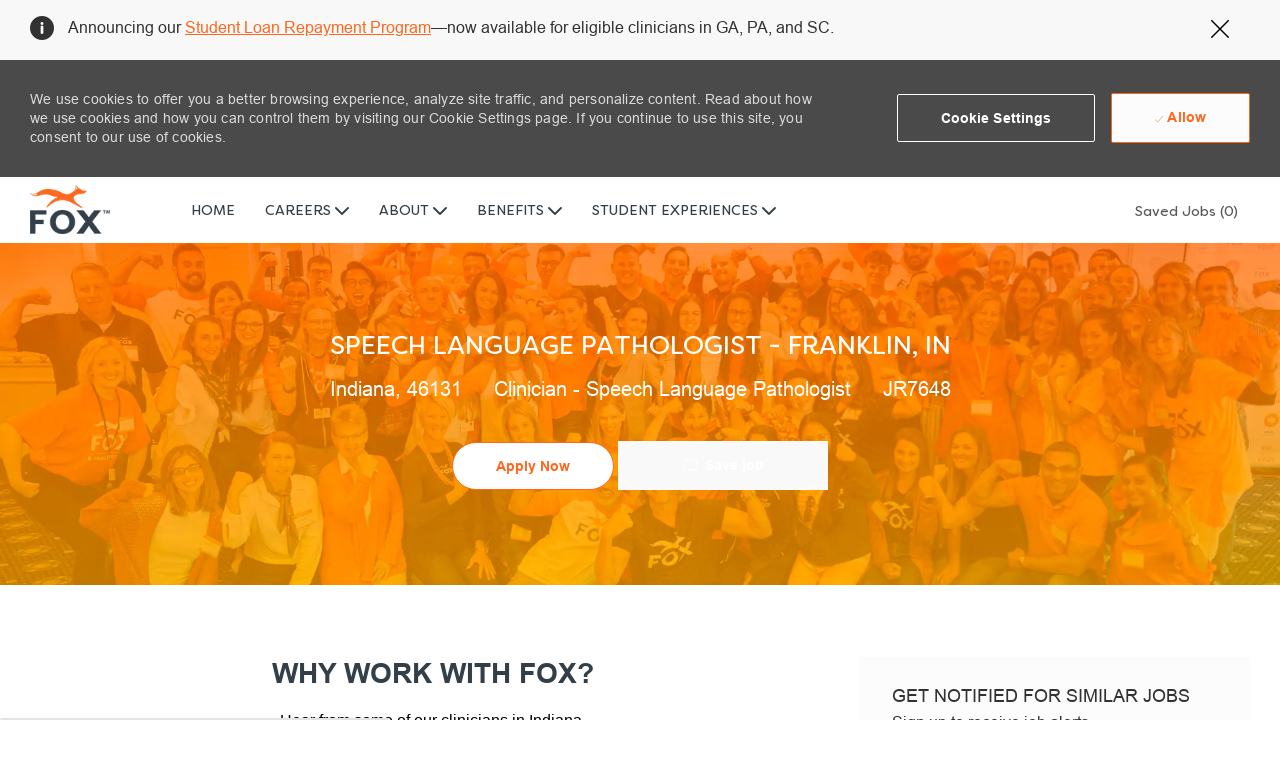

--- FILE ---
content_type: text/html; charset=UTF-8
request_url: https://careers.foxrehab.org/us/en/job/JR7648/$%7BgetUrl(linkEle,%20'category',%20category)%7D
body_size: 104950
content:
<!DOCTYPE html> 
<!--[if lt IE 7]>      <html class="lt-ie7" lang="en"> <![endif]--> 
<!--[if IE 7]>         <html class="ie7" lang="en"> <![endif]--> 
<!--[if IE 8]>         <html class="ie8" lang="en"> <![endif]--> 
<!--[if IE 9]>         <html class="ie9" lang="en"> <![endif]--> 
<!--[if IE 10]>        <html class="ie10" lang="en"> <![endif]--> 
<!--[if IE 11]>        <html class="ie11" lang="en"> <![endif]--> 
<!--[if gt IE 11]><!--> 
<html lang="en" data-ph-id="ph-page-element-page4-WrhUJ6" class="desktop en_us external"> 
 <!--<![endif]--> 
 <head data-ph-id="ph-page-element-page4-wvxJiu"><link rel="preconnect" href="https://cdn.phenompeople.com" /><link rel="preconnect" href="https://assets.phenompeople.com" /><link rel="preload" as="image" importance="high" href="https://cdn.phenompeople.com/CareerConnectResources/FOREUS/images/Orange-Job-Hero-1744986681514.png" id="ph_image_preload" /><link rel="stylesheet" type="text/css" href="https://cdn.phenompeople.com/CareerConnectResources/FOREUS/tenantcss/page/en_us/external/desktop/page447-prod/main-critical-css-1756377739336.css" id="criticalcss" data-global-css-src="https://cdn.phenompeople.com/CareerConnectResources/globalstyles/globalstyles-1741763633359.css" data-main-css-src="https://cdn.phenompeople.com/CareerConnectResources/FOREUS/tenantcss/main-1755858512513.css" data-color-css-src="https://cdn.phenompeople.com/CareerConnectResources/FOREUS/tenantcss/color-css-1746118122515.css" /><meta http-equiv="X-UA-Compatible" content="IE=edge, chrome=1" /><meta name="styleName" stylesheetname="job5-description" data-ph-id="ph-page-element-page4-dfEvB9" /><meta name="pageVariant" originalpagename="job" data-ph-id="ph-page-element-page4-Z285v2" /><meta name="use-widget" content="ph-job-detail-v1" data-ph-id="ph-page-element-page4-Myft1c" /><meta name="layout" content="site-layout" data-ph-id="ph-page-element-page4-ptPEEV" /><meta name="twitter:card" content="summary_large_image">   <meta name="twitter:site" content="@FOX Rehabilitation">   <meta name="twitter:creator" content="@Careers - FOX Rehabilitation">   <meta name="twitter:image" content="https://assets.phenompeople.com/CareerConnectResources/pp/FOREUS/social/1024x512-PB-1596463882964.jpg" page-seo-overriden="true">   <meta name="twitter:title" content="Speech Language Pathologist - Franklin, IN job in Indiana, 46131 | Clinician - Speech Language Pathologist jobs at FOX Rehabilitation">   <meta name="twitter:description" content="Apply for Speech Language Pathologist - Franklin, IN job with FOX Rehabilitation in Indiana, 46131. Browse and apply for Clinician - Speech Language Pathologist jobs at FOX Rehabilitation">   <meta name="description" content="Apply for Speech Language Pathologist - Franklin, IN job with FOX Rehabilitation in Indiana, 46131. Browse and apply for Clinician - Speech Language Pathologist jobs at FOX Rehabilitation." key-description="external-default-job-description">   <meta name="keywords" content="Speech Language Pathologist - Franklin, IN job in Indiana, 46131, Clinician - Speech Language Pathologist jobs at FOX Rehabilitation" key-keywords="external-default-job-keywords">   <link rel="canonical" href="https://careers.foxrehab.org/us/en/job/JR7648/Speech-Language-Pathologist-Franklin-IN">   <meta property="og:type" content="website">   <meta property="og:image" content="https://assets.phenompeople.com/CareerConnectResources/pp/FOREUS/social/1200x630-PB-1596463992109.jpg" page-seo-overriden="true">   <meta property="og:site_name" content="FOX Rehabilitation">   <meta property="og:url" content="https://careers.foxrehab.org/us/en/job/JR7648/Speech-Language-Pathologist-Franklin-IN">   <meta property="og:title" content="Speech Language Pathologist - Franklin, IN job in Indiana, 46131 | Clinician - Speech Language Pathologist jobs at FOX Rehabilitation">   <meta property="og:description" content="Apply for Speech Language Pathologist - Franklin, IN job with FOX Rehabilitation in Indiana, 46131. Browse and apply for Clinician - Speech Language Pathologist jobs at FOX Rehabilitation">   <meta property="fb:admins" content="">   <meta property="og:image:width" content="200">   <meta property="og:image:height" content="200">   <script type="application/ld+json">{"identifier":{"@type":"PropertyValue","name":"FOX Rehabilitation","value":"JR7648"},"hiringOrganization":{"@type":"Organization","name":"FOX Rehabilitation","sameAs":"https://careers.foxrehab.org/us/en","url":"https://careers.foxrehab.org/us/en/job/JR7648/Speech-Language-Pathologist-Franklin-IN","logo":"https://cdn.phenompeople.com/CareerConnectResources/FOREUS/images/job_logo_config--1749063689656.png"},"jobLocation":{"geo":{"@type":"GeoCoordinates","latitude":"39.48061","longitude":"-86.05499"},"address":{"@type":"PostalAddress","postalCode":"46131","addressCountry":"United States of America","addressLocality":"Indianapolis","addressRegion":"Indiana"},"@type":"Place"},"employmentType":["PART_TIME"],"@type":"JobPosting","workHours":"24 hours per week","description":"&lt;p&gt;Our team is growing, and we’re looking for top caliber Speech Language Pathologists to join us in Franklin, IN and surrounding locations in Indiana.&lt;/p&gt;&lt;p&gt;&lt;/p&gt;&lt;p&gt;&lt;/p&gt;&lt;div&gt;&lt;p&gt;&lt;span&gt;&lt;span&gt;Why FOX Rehabilitation&lt;/span&gt;&lt;/span&gt;&lt;span&gt; &lt;/span&gt;&lt;/p&gt;&lt;/div&gt;&lt;div&gt;&lt;p&gt;&lt;span&gt;&lt;span&gt;•&lt;/span&gt;&lt;/span&gt;&lt;span&gt;&lt;span&gt; &lt;/span&gt;&lt;/span&gt;&lt;span&gt;&lt;span&gt;Pioneer of Geriatric House Calls™ to older adults in their communities.&lt;/span&gt;&lt;/span&gt;&lt;span&gt; &lt;/span&gt;&lt;/p&gt;&lt;/div&gt;&lt;div&gt;&lt;p&gt;&lt;span&gt;&lt;span&gt;•&lt;/span&gt;&lt;/span&gt;&lt;span&gt;&lt;span&gt; &lt;/span&gt;&lt;/span&gt;&lt;span&gt;&lt;span&gt;Provide speech therapy services in a 1:1 setting to help abolish ageism.&lt;/span&gt;&lt;/span&gt;&lt;span&gt; &lt;/span&gt;&lt;/p&gt;&lt;/div&gt;&lt;div&gt;&lt;p&gt;&lt;span&gt;&lt;span&gt;•&lt;/span&gt;&lt;/span&gt;&lt;span&gt;&lt;span&gt; &lt;/span&gt;&lt;/span&gt;&lt;span&gt;&lt;span&gt;Drive rewarding patient outcomes.&lt;/span&gt;&lt;/span&gt;&lt;span&gt; &lt;/span&gt;&lt;/p&gt;&lt;/div&gt;&lt;div&gt;&lt;p&gt;&lt;span&gt;&lt;span&gt;•&lt;/span&gt;&lt;/span&gt;&lt;span&gt;&lt;span&gt; &lt;/span&gt;&lt;/span&gt;&lt;span&gt;&lt;span&gt;Facilitate &lt;/span&gt;&lt;span&gt;clinically-excellent&lt;/span&gt;&lt;span&gt; autonomous interventions. &lt;/span&gt;&lt;/span&gt;&lt;span&gt; &lt;/span&gt;&lt;/p&gt;&lt;/div&gt;&lt;div&gt;&lt;p&gt;&lt;span&gt;&lt;span&gt;•&lt;/span&gt;&lt;/span&gt;&lt;span&gt;&lt;span&gt; &lt;/span&gt;&lt;/span&gt;&lt;span&gt;&lt;span&gt;Benefit from the flexibility to create, control, and alter your treatment schedule. &lt;/span&gt;&lt;/span&gt;&lt;span&gt; &lt;/span&gt;&lt;/p&gt;&lt;/div&gt;&lt;div&gt;&lt;p&gt;&lt;span&gt;&lt;span&gt;•&lt;/span&gt;&lt;/span&gt;&lt;span&gt;&lt;span&gt; &lt;/span&gt;&lt;/span&gt;&lt;span&gt;&lt;span&gt;Be a part of an Interdisciplinary approach by a therapy team focused on functional outcomes.&lt;/span&gt;&lt;/span&gt;&lt;span&gt; &lt;/span&gt;&lt;/p&gt;&lt;/div&gt;&lt;div&gt;&lt;p&gt;&lt;span&gt;&lt;span&gt; &lt;/span&gt;&lt;/span&gt;&lt;span&gt; &lt;/span&gt;&lt;/p&gt;&lt;/div&gt;&lt;div&gt;&lt;p&gt;&lt;span&gt;&lt;span&gt;Available Opportunities: &lt;/span&gt;&lt;/span&gt;&lt;span&gt; &lt;/span&gt;&lt;/p&gt;&lt;/div&gt;&lt;div&gt;&lt;p&gt;&lt;span&gt;&lt;span&gt;•&lt;/span&gt;&lt;/span&gt;&lt;span&gt;&lt;span&gt; &lt;/span&gt;&lt;/span&gt;&lt;span&gt;&lt;span&gt;Full-time/Part-time – Salaried with benefits&lt;/span&gt;&lt;/span&gt;&lt;span&gt; &lt;/span&gt;&lt;/p&gt;&lt;/div&gt;&lt;div&gt;&lt;p&gt;&lt;span&gt;&lt;span&gt;•&lt;/span&gt;&lt;/span&gt;&lt;span&gt;&lt;span&gt; &lt;/span&gt;&lt;/span&gt;&lt;span&gt;&lt;span&gt;PRN/Flex – PPU (Paid Per Unit)&lt;/span&gt;&lt;/span&gt;&lt;span&gt; &lt;/span&gt;&lt;/p&gt;&lt;/div&gt;&lt;div&gt;&lt;p&gt;&lt;span&gt; &lt;/span&gt;&lt;/p&gt;&lt;/div&gt;&lt;div&gt;&lt;p&gt;&lt;span&gt;&lt;span&gt;What &lt;/span&gt;&lt;span&gt;you’ll&lt;/span&gt;&lt;span&gt; get: &lt;/span&gt;&lt;/span&gt;&lt;span&gt; &lt;/span&gt;&lt;/p&gt;&lt;/div&gt;&lt;div&gt;&lt;p&gt;&lt;span&gt;&lt;span&gt;•&lt;/span&gt;&lt;/span&gt;&lt;span&gt;&lt;span&gt; &lt;/span&gt;&lt;/span&gt;&lt;span&gt;&lt;span&gt;Clinical and non-clinical career growth opportunities &lt;/span&gt;&lt;/span&gt;&lt;span&gt; &lt;/span&gt;&lt;/p&gt;&lt;/div&gt;&lt;div&gt;&lt;p&gt;&lt;span&gt;&lt;span&gt;•&lt;/span&gt;&lt;/span&gt;&lt;span&gt;&lt;span&gt; &lt;/span&gt;&lt;/span&gt;&lt;span&gt;&lt;span&gt;Supportive Clinical Community&lt;/span&gt;&lt;/span&gt;&lt;span&gt; &lt;/span&gt;&lt;/p&gt;&lt;/div&gt;&lt;div&gt;&lt;p&gt;&lt;span&gt;&lt;span&gt;•&lt;/span&gt;&lt;/span&gt;&lt;span&gt;&lt;span&gt; &lt;/span&gt;&lt;/span&gt;&lt;span&gt;&lt;span&gt;Unlimited access to continuing education &lt;/span&gt;&lt;/span&gt;&lt;span&gt; &lt;/span&gt;&lt;/p&gt;&lt;/div&gt;&lt;div&gt;&lt;p&gt;&lt;span&gt;&lt;span&gt;•&lt;/span&gt;&lt;/span&gt;&lt;span&gt;&lt;span&gt; &lt;/span&gt;&lt;/span&gt;&lt;span&gt;&lt;span&gt;Professional Certification Reimbursement &lt;/span&gt;&lt;/span&gt;&lt;span&gt; &lt;/span&gt;&lt;/p&gt;&lt;/div&gt;&lt;div&gt;&lt;p&gt;&lt;span&gt;&lt;span&gt;•&lt;/span&gt;&lt;/span&gt;&lt;span&gt;&lt;span&gt; &lt;/span&gt;&lt;/span&gt;&lt;span&gt;&lt;span&gt;Access to &lt;/span&gt;&lt;span&gt;cutting-edge&lt;/span&gt;&lt;span&gt; technology &lt;/span&gt;&lt;/span&gt;&lt;span&gt; &lt;/span&gt;&lt;/p&gt;&lt;/div&gt;&lt;div&gt;&lt;p&gt;&lt;span&gt;&lt;span&gt;•&lt;/span&gt;&lt;/span&gt;&lt;span&gt;&lt;span&gt; &lt;/span&gt;&lt;/span&gt;&lt;span&gt;&lt;span&gt;Medical, Dental, Vision, 401k (for those who qualify) &lt;/span&gt;&lt;/span&gt;&lt;span&gt; &lt;/span&gt;&lt;/p&gt;&lt;/div&gt;&lt;div&gt;&lt;p&gt;&lt;span&gt; &lt;/span&gt;&lt;/p&gt;&lt;/div&gt;&lt;div&gt;&lt;p&gt;&lt;span&gt;&lt;span&gt; What &lt;/span&gt;&lt;span&gt;you’ll&lt;/span&gt;&lt;span&gt; need: &lt;/span&gt;&lt;/span&gt;&lt;span&gt; &lt;/span&gt;&lt;/p&gt;&lt;/div&gt;&lt;div&gt;&lt;p&gt;&lt;span&gt;&lt;span&gt;•&lt;/span&gt;&lt;/span&gt;&lt;span&gt;&lt;span&gt; &lt;/span&gt;&lt;/span&gt;&lt;span&gt;&lt;span&gt;Valid Speech Language Pathologist License in the state(s) of practice, or eligibility to apply &lt;/span&gt;&lt;/span&gt;&lt;span&gt; &lt;/span&gt;&lt;/p&gt;&lt;/div&gt;&lt;div&gt;&lt;p&gt;&lt;span&gt;&lt;span&gt;•&lt;/span&gt;&lt;/span&gt;&lt;span&gt;&lt;span&gt; &lt;/span&gt;&lt;/span&gt;&lt;span&gt;&lt;span&gt;Degree from an accredited speech language pathologist therapy program &lt;/span&gt;&lt;/span&gt;&lt;span&gt; &lt;/span&gt;&lt;/p&gt;&lt;/div&gt;&lt;div&gt;&lt;p&gt;&lt;span&gt;&lt;span&gt;•&lt;/span&gt;&lt;/span&gt;&lt;span&gt;&lt;span&gt; &lt;/span&gt;&lt;/span&gt;&lt;span&gt;&lt;span&gt;Basic computer literacy skills &lt;/span&gt;&lt;/span&gt;&lt;span&gt; &lt;/span&gt;&lt;/p&gt;&lt;/div&gt;&lt;div&gt;&lt;p&gt;&lt;span&gt;&lt;span&gt;•&lt;/span&gt;&lt;/span&gt;&lt;span&gt;&lt;span&gt; &lt;/span&gt;&lt;/span&gt;&lt;span&gt;&lt;span&gt;Current CPR certification &lt;/span&gt;&lt;/span&gt;&lt;span&gt; &lt;/span&gt;&lt;/p&gt;&lt;/div&gt;&lt;div&gt;&lt;p&gt;&lt;span&gt;&lt;span&gt; &lt;/span&gt;&lt;/span&gt;&lt;span&gt; &lt;/span&gt;&lt;/p&gt;&lt;/div&gt;&lt;div&gt;&lt;p&gt;&lt;span&gt;&lt;span&gt;Who is FOX? FOX is a primarily clinician-operated, professional private practice of full-time physical, occupational, and speech therapists, built on the foundation of Geriatric House Calls™. Our one-on-one care fosters a rewarding environment, and therapists have the flexibility to shape their schedules for a successful work-life balance. Empowered by clinicians, FOX advocates for our people and believes in their significant contributions to our professional society.&lt;/span&gt;&lt;/span&gt;&lt;span&gt; &lt;/span&gt;&lt;/p&gt;&lt;/div&gt;&lt;div&gt;&lt;p&gt;&lt;span&gt; &lt;/span&gt;&lt;/p&gt;&lt;/div&gt;&lt;p&gt;&lt;b&gt;Contact FOX Now!  &lt;/b&gt; &lt;/p&gt;&lt;p&gt;&lt;span&gt;Shea McGovern, Clinical Career Specialist&lt;/span&gt;&lt;/p&gt;&lt;p&gt;&lt;span&gt;&lt;span&gt;&lt;span&gt;&lt;a href=\"mailto:shea.mcgovern&#64;foxrehab.org\" target=\"_blank\"&gt;shea.mcgovern&#64;foxrehab.org&lt;/a&gt; &lt;/span&gt;&lt;/span&gt;&lt;/span&gt;&lt;/p&gt;&lt;p&gt;&lt;span&gt;856 524 8960 call or text! &lt;/span&gt;&lt;/p&gt;&lt;p&gt;&lt;span&gt; &lt;/span&gt;&lt;/p&gt;&lt;p&gt;&lt;span&gt; &lt;/span&gt;&lt;/p&gt;&lt;p&gt;&lt;span&gt;You can also text FOX to 609-853-5114 to learn more!&lt;/span&gt;&lt;/p&gt;&lt;p&gt;&lt;span&gt; &lt;/span&gt;&lt;/p&gt;&lt;p&gt;&lt;span&gt; &lt;/span&gt;&lt;/p&gt;&lt;p&gt;&lt;span&gt;#LI-SM1&lt;/span&gt;&lt;/p&gt;&lt;p&gt;&lt;/p&gt;&lt;p&gt;Fox Rehabilitation is an equal opportunity employer. We celebrate diversity and are committed to creating an inclusive environment for all employees.&lt;/p&gt;&lt;p&gt;&lt;/p&gt;","title":"Speech Language Pathologist - Franklin, IN","datePosted":"2025-10-13","@context":"http://schema.org","occupationalCategory":"Clinician - Speech Language Pathologist","directApply":false}</script>   <title key="external-default-job-title">Speech Language Pathologist - Franklin, IN job in Indiana, 46131 | Clinician - Speech Language Pathologist jobs at FOX Rehabilitation</title>  <script id="structural-tag" type="application/ld+json">{"@context": "https://schema.org","@type": "WebPage","inLanguage": "en_us","name": "PT in Indiana","url": "https://careers.foxrehab.org/us/en/job/JR7648/Speech-Language-Pathologist-Franklin-IN","datePublished": "2025-04-18","dateModified": "2025-04-18"}</script> 
   
    
     
     <!-- We need to use these meta tags for group pages --> 
      
       
        
         
         <link type="image/x-icon" href="https://cdn.phenompeople.com/CareerConnectResources/FOREUS/en_us/desktop/assets/images/favicon.ico" rel="icon" data-ph-id="ph-page-element-page4-OafttV" /> 
          <link rel="apple-touch-icon-precomposed" sizes="114x114" href="https://cdn.phenompeople.com/CareerConnectResources/FOREUS/en_us/desktop/assets/images/mobile/h/apple-touch-icon.png" data-ph-id="ph-page-element-page4-63sGJp" /> 
           <link rel="apple-touch-icon-precomposed" sizes="72x72" href="https://cdn.phenompeople.com/CareerConnectResources/FOREUS/en_us/desktop/assets/images/mobile/m/apple-touch-icon.png" data-ph-id="ph-page-element-page4-JuF5GP" /> 
            <link rel="apple-touch-icon-precomposed" href="https://cdn.phenompeople.com/CareerConnectResources/FOREUS/en_us/desktop/assets/images/mobile/l/apple-touch-icon-precomposed.png" data-ph-id="ph-page-element-page4-zFYJGL" /> 
             <link rel="shortcut icon" href="https://cdn.phenompeople.com/CareerConnectResources/FOREUS/en_us/desktop/assets/images/mobile/l/apple-touch-icon.png" data-ph-id="ph-page-element-page4-MDUUzK" /> 
              <link rel="apple-touch-startup-image" href="https://cdn.phenompeople.com/CareerConnectResources/FOREUS/en_us/desktop/assets/images/mobile/l/splash.png" data-ph-id="ph-page-element-page4-DASEDi" /> 
               
              
             
            
           
          
         
        
       
      
     
    
   
  
  
  
  
  
  
  
  
  
  
  
  
  
  
  
  
  
  
  
  
  
  
  
  
  
  
  
  
  
  
  
  
  
 <script type="text/javascript" nonce="">/*&lt;!--*/ var phApp = phApp || {"widgetApiEndpoint":"https://careers.foxrehab.org/widgets","country":"us","deviceType":"desktop","locale":"en_us","absUrl":true,"refNum":"FOREUS","cdnUrl":"https://cdn.phenompeople.com/CareerConnectResources","baseUrl":"https://careers.foxrehab.org/us/en/","baseDomain":"https://careers.foxrehab.org","phenomTrackURL":"careers.foxrehab.org/us/en/phenomtrack.min.js","pageId":"page447-prod","pageName":"job","siteType":"external","rootDomain":"https://careers.foxrehab.org"}; phApp.ddo = {"siteConfig":{"status":"success","errorCode":null,"errorMsg":null,"data":{"settingsIdentifiersFileUrl":"https://cdn.phenompeople.com/CareerConnectResources/pcs/common/1765810488809-classesForCms.js","phwPxScrVerionUrl_old":"pcs/common/1749810627131-phw-px-hadlr.js","thirdPartyLibraries":{"internal":["heap-analytics","open-replay"]},"hvxApplyInfo":{"vendor":"https://pp-cdn.phenompeople.com/CareerConnectResources/st/hvh/chunk-vendors.b51c6b33.js","style":"https://pp-cdn.phenompeople.com/CareerConnectResources/st/hvh/app.73039509.css","app":"https://pp-cdn.phenompeople.com/CareerConnectResources/st/hvh/app.a4233201.js"},"phBridgeEvents":["apply_click","job_preview_click"],"imEagerLoadDdoList":[{"name":"getProfileStatus","cache":false},{"name":"getRegionLocales","cache":true},{"name":"getIMConfigurations","cache":true},{"name":"getClientReferFlow","cache":true},{"name":"imVariantsConfigInfo","cache":true},{"name":"mergedProfile","cache":false},{"name":"getProfileWeightage","cache":false},{"name":"masterFrequencyV1","cache":true},{"name":"userAlertSettings","cache":true},{"name":"fitScoreSettingsIM","cache":true},{"name":"employeeSearchConfig","cache":true},{"name":"getEmployeeProfile","cache":false},{"name":"getGroupInfo","cache":true},{"name":"getAppliedJobs","cache":true},{"name":"getProfileFieldsSettings","cache":true}],"filePicker":{"dropbox":{"clientId":"1vpordy4ijn2x08","devkey":""}},"ignoreCovidWidgetPagesList":["chatbot"],"uniqueEventSubsList":["getUserProfileData"],"smoothAnchorSettings":{"ignore":true},"embedScriptVersion":"0.9.4","isUrlLowerForSeo":false,"recommendedTrackingConfig":{"category":{"storageKey":"categories","ddoKeysToStore":["category"],"maxKeysToStore":"4"},"job":{"storageKey":"jobsViewed","ddoKeysToStore":["jobSeqNo"],"maxKeysToStore":"4"},"search-results":[{"storageKey":"keywords","ddoKeysToStore":["keywords"],"maxKeysToStore":"4"},{"storageKey":"locations","ddoKeysToStore":["location","field"],"maxKeysToStore":"4"}]},"debounceTimer":350,"eagerLoadDDOsToSkipLazyCalls":["apply"],"ignoreCookiePages":["chatbot"],"trustArc":{"attr":{"id":"truste-show-consent"},"actionMethod":"truste.eu.clickListener"},"elementsToLoadByModule":{"videoAssessment":[{"tag":"link","attributes":{"href":"https://cdn.phenompeople.com/CareerConnectResources/common/video-platform/js/vs-master-theme-1744368002549.css","rel":"stylesheet","type":"text/css"}}],"automationEngine":[{"tag":"script","attributes":{"src":"https://cdn.phenompeople.com/CareerConnectResources/hvh/aeBootstrapper1.js","type":"text/javascript"},"elementId":"aeBundle"}],"onboarding":[{"tag":"link","attributes":{"href":"https://pp-cdn.phenompeople.com/CareerConnectResources/st/common/video-platform/js/onboarding-theme.css","rel":"stylesheet","type":"text/css"},"elementId":"onboardingTheme"},{"tag":"link","attributes":{"href":"https://pp-cdn.phenompeople.com/CareerConnectResources/st/common/video-platform/js/form-renderer.css","rel":"stylesheet","type":"text/css"},"elementId":"onboardingFormRenderer"}]},"globalManagedWidgetIds":["8b82bfdaafd4d8504005407db933c9a6"],"phwPxScrVerionUrl_bkp":"common/js/canvas/vendor/phw-px-hadlr-1.3.js","securiti":{"attr":{"href":"javascript:showConsentPreferencesPopup()"}},"maps":{"google":{"apiScript":"https://maps.googleapis.com/maps/api/js","clusterJsScript":"markerclusterer-v1.js","gmapsInfoBoxScript":"gmaps-infobox-v1.js","apiKey":"AIzaSyBqM-rW0r-sR9PerNAvvsmzbBeoFu3Ycz8"},"mapbox":{"mapboxScript":"mapbox-gl.js","superClusterJsScript":"supercluster.min.js","apiKey":"pk.eyJ1IjoicGhlbm9tcGVvcGxlIiwiYSI6ImNqa3dreDVkZDB4YWEzam9hMXp0eWVqbXgifQ.Mpna1KIqU8Gj6zjPy4iygw"},"mapboxCN":{"mapboxScript":"mapbox-gl-v1.1.0.js","superClusterJsScript":"supercluster.min.js","mapboxTurf":"mapbox-turf.min-v1.js","mapboxSearch":"mapbox-gl-geocoder.min.js","mapboxDirections":"mapbox-gl-directions.js","enableDirections":true,"apiKey":"pk.eyJ1IjoicGhlbm9tcGVvcGxlIiwiYSI6ImNqa3dreDVkZDB4YWEzam9hMXp0eWVqbXgifQ.Srl2-pw3xDRilymEjEoeig","baseApiUrl":"https://api.mapbox.cn"}},"otPrivacyPolicyScript":"https://cdn.phenompeople.com/CareerConnectResources/prod/pcs/common/ot-priv-pol-3.0.js","ignoreLinkedInStateParam":false,"tokenConfiguredTenants":{"refNums":["RBCAA0088"]},"fetchBlogShareSettingsFromSiteconfig":true,"pxScrVerionUrl_bkp":"common/js/vendor/ph-px-hadlr-1.15.js","phwPxScrVerionUrl_bkp_new":"pcs/common/phw-px-hadlr.js","oneTrust":{"class":["ot-sdk-show-settings"]},"videoScreeningGlobalStyles":"https://pp-cdn.phenompeople.com/CareerConnectResources/st/common/video-platform/js/ph-vs-global-styles-v1.css","cdnConfig":{"cdnDdos":["fitScoreSettings","landingPageOverview","categoryContentV2","candidateProfileConfig","categoryMasterData","jobTagSettings","getBusinessRules","getMasterCategories","categoryMasterDataV2","caasFetchRawConfig","globalSearchConfig","categoryContent","siteBranding","blogsharewidgetsettings","audiencePxWidgetConfig","jobsharewidgetsettings","npsConfig","socialConnectOptions","getRegionLocales","jobLogoConfig","supportedLanguages","getMasterLocations","locationmapsettings","pxAudJobwidgetsettings","getRegionLocales","eventsharewidgetsettings","jobwidgetsettings","fyfConfig","getPiiConsentConfig","glassdoorReviews","masterFrequencyV1","getWidgetVersions"],"globallyManagedDdos":["getWidgetVersions"],"cdnUrl":"https://content-us.phenompeople.com","pageNameLevelDdos":[],"pageIdlevelDdos":[]},"platformLevelTriggers":[{"triggerCondition":[{"operand":"AND","conditions":[{"triggerType":"site_config_based_trigger","triggerMetadata":{"configKey":["aiSummaryEnabled"]}}]}],"triggerActions":[{"actionType":"load_widget","actionMetadata":{"widgetId":"zVydrA","instanceId":"inzVydrA","placementDataByPage":{"job":{"selector":"[data-func-widget-id^=\"ph-job-details-v1-job-nav\"]","position":"before"}},"defaultPlacementData":{"selector":"[data-func-widget-id^=\"ph-job-details-v1-job-nav\"]","position":"before"}}}]}],"crawlerUserAgents":"Screaming Frog|googlebot|yahoo|bingbot|baiduspider|facebookexternalhit|twitterbot|rogerbot|linkedinbot|embedly|showyoubot|outbrain|pinterest|slackbot|vkShare|W3C_Validator|redditbot|Applebot|WhatsApp|flipboard|tumblr|bitlybot|SkypeUriPreview|nuzzel|Discordbot|Google Page Speed|Qwantify|pinterestbot|Custom|msnbot|DuckDuckBot|BingPreview|spider|MJ12bot|deepcrawl|Chrome-Lighthouse","siteSettings":{"glassdoor":{},"glassdoorReviews":{},"twitter":{},"refineSearch":{"enabledFacets":["category","country","state","type","phLocSlider"],"facetDisplayNames":{"category":"Category","country":"Country","state":"State","type":"Job Type","phLocSlider":"Location Search"},"facetPlaceholderNames":{"category":"Search in Category","country":"Search in Country","state":"Search in State","type":"Job Type","phLocSlider":"Location Search"},"defaultFacetsToOpen":[],"facetConfig":{"phLocSlider":{"sliderRadius":50.0,"aboveMaxRadius":true,"locationRangeEnd":50.0,"sliderDelta":1.0}}},"linkedIn":{"apiKey":"752xe1cieo8utv"},"googleMapApiKey":"AIzaSyAPoqeLpXXx4tqiWHMYJkY42yDS_f3gNJs","gdpr":{"cookieType":"persistent","enabled":true},"oauth":{"google":{"loginUrl":"https://accounts.google.com/o/oauth2/auth","logoutUrl":"https://www.google.com/accounts/Logout?continue=https://appengine.google.com/_ah/logout","clientId":"876228513716-npfer46h51po4nn5c1pafndsg87i2bm7.apps.googleusercontent.com","scope":"https://www.googleapis.com/auth/userinfo.profile https://www.googleapis.com/auth/userinfo.email https://www.googleapis.com/auth/user.phonenumbers.read","redirectUri":"/socialAuth/g","response_type":"code"},"facebook":{"loginUrl":"https://www.facebook.com/dialog/oauth","logoutUrl":"","clientId":"2290238934525636","redirectUri":"/socialAuth/fb","scope":"email public_profile","response_type":"code"},"linkedIn":{"loginUrl":"https://www.linkedin.com/oauth/v2/authorization","logoutUrl":"https://api.linkedin.com/uas/oauth/invalidateToken","clientId":"78irjf004hr2h9","redirectUri":"/socialAuth/li","scope":"r_liteprofile r_emailaddress","response_type":"code"}}},"size":"10","refNum":"FOREUS","siteVariant":"external","iubenda":{"class":["iubenda-cs-preferences-link"],"attr":{"href":"javascript:_iub.cs.ui.openPreferences()"}},"isNativeEmailClientForBlog":true,"iscdnEnabled":true,"calendarApiKey":{"clientId":"aPuJFtcvVzuUHrqeLmPL36170","apiToken":"api1514482884HylDN8tqa6mgQxWCpnjo36170","userZone":true},"trackingConfig":{"ddoDataPath":{"jobDetail":"data.job"},"job_category_click":{"trait14":"key"},"job_category_search_click":{"trait14":"key"},"play_click":{"trait260":"videotype","videoId":"videoid"},"pause_click":{"trait260":"videotype","videoId":"videoid"},"similar_job_click":{"trait12":"jobSeqNo","related":{"ddo":[{"name":"jobDetail","data":{"trait5":"jobSeqNo","trait14":"category"}}]}},"linkedin_recommended_job_click":{"trait5":"jobSeqNo","trait14":"category"},"recently_viewed_job_click":{"trait5":"jobSeqNo","trait14":"category"},"recommended_job_click":{"trait5":"jobSeqNo","trait14":"category"},"next_click":{"trait254":"stepName","typedValue":"typedValue","selected_values":"selected_values"},"ddo_failure":{"trait254":"stepName","response":"response","ddoKey":"ddoKey"},"ddo_error":{"trait254":"stepName","error":"error","ddoKey":"ddoKey"},"skip_questions_click":{"trait254":"stepName"},"previous_click":{"trait254":"stepName"},"registration_submit":{"trait27":"email","trait15":"firstName","trait24":"phone"},"edit_profile_information":{},"resume_remove_click":{},"profile_questions_click":{},"resume_upload_click":{},"create_profile_click":{},"upload_new_file_click":{},"clear_text_click":{"trait6":"clearSearchValue"},"send_feedback_click":{"userFeedback":"userFeedback"},"submit_rating_click":{"userRating":"userRating"},"near_job_click":{"trait5":"jobSeqNo","trait14":"category"},"suggestions":{"stepName":"stepName","typed_values":"typed_values","selected_values":"selected_values"},"fyf_step_loaded":{"step":"step"},"fyf_options_closed":{},"favorite_job_click":{"trait5":"jobSeqNo","trait14":"category"},"job_added_to_jobcart":{"trait5":"jobSeqNo","trait14":"category"},"job_unfavorited":{"trait5":"jobSeqNo","trait14":"category"},"job_favorite_delete_click":{"trait5":"jobSeqNo","trait14":"category"},"type_ahead_search":{},"similar_job_see_more_click":{},"linkedin_login_click":{},"linkedin_logout_click":{},"view_all_glassdoor_reviews_click":{},"homepage_category_click":{"trait14":"key"},"category_click":{"trait14":"key"},"job_click":{"trait5":"jobSeqNo","trait14":"category"},"previous_job_click":{"trait5":"jobSeqNo"},"next_job_click":{"trait5":"jobSeqNo"},"linkedin_recommended_category_click":{"trait14":"category"},"back_to_search_results_click":{},"share_event":{"trait269":"eventScheduleId","trait213":"provider"},"blog_click":{"trait283":"url"},"blog_category_click":{"trait14":"categoryName"},"next_blog_click":{"trait283":"url"},"previous_blog_click":{"trait283":"url"},"blog_details_view":{"trait283":"blog"},"navigate_to_tweet_click":{"tweetUrl":"tweetUrl"},"fit_level_loaded":{"jobsFitLevel":"jobsFitLevel","totalJobs":"totalJobs","availableFitLevelCount":"availableFitLevelCount"},"smart_tags_loaded":{"smartJobTags":"smartJobTags","totalJobs":"totalJobs","availableJobTagCount":"availableJobTagCount"},"edit_role_click":{"trait13":"trait13"},"select_role_click":{"trait13":"trait13","trait260":"trait260"},"save_employee_info_click":{"trait62":"trait62"},"update_employee_info_click":{"trait62":"trait62"},"signIn_click":{"trait260":"trait260","userId":"userName"},"signUp_click":{"trait260":"trait260","userId":"userName"},"reset_password_click":{"trait260":"trait260","userId":"userName"},"create_password_click":{"trait260":"trait260","type":"type"},"app_download_click":{"trait260":"appName","videoScreenId":"videoScreenId","videoScreenInterviewId":"videoScreenInterviewId"},"user_decline_click":{"trait5":"videoScreenId","trait14":"category","videoScreenId":"videoScreenId","videoScreenInterviewId":"videoScreenInterviewId"},"user_accept_click":{"trait5":"videoScreenId","trait14":"category","trait261":"userId","videoScreenId":"videoScreenId","videoScreenInterviewId":"videoScreenInterviewId"},"start_process_click":{"trait5":"videoScreenId","trait14":"category","trait261":"userId","videoScreenId":"videoScreenId","videoScreenInterviewId":"videoScreenInterviewId"},"accept_practice_click":{"trait261":"userId","videoScreenId":"videoScreenId","videoScreenInterviewId":"videoScreenInterviewId"},"reject_practice_click":{"trait261":"userId","videoScreenId":"videoScreenId","videoScreenInterviewId":"videoScreenInterviewId"},"answer_record_click":{"trait5":"videoScreenId","trait14":"category","trait261":"userId","videoScreenId":"videoScreenId","videoScreenInterviewId":"videoScreenInterviewId","videoScreenQuestionId":"videoScreenQuestionId"},"answer_submit_click":{"trait5":"videoScreenId","trait14":"category","trait261":"userId","videoScreenId":"videoScreenId","videoScreenInterviewId":"videoScreenInterviewId"},"answer_retake_click":{"trait5":"videoScreenId","trait14":"category","trait261":"userId","videoScreenId":"videoScreenId","videoScreenInterviewId":"videoScreenInterviewId","videoScreenQuestionId":"videoScreenQuestionId"},"answer_continue_click":{"trait5":"videoScreenId","trait14":"category","trait261":"userId","videoScreenId":"videoScreenId","videoScreenInterviewId":"videoScreenInterviewId","videoScreenQuestionId":"videoScreenQuestionId"},"answer_review_click":{"trait5":"videoScreenId","trait14":"category","trait261":"userId","videoScreenId":"videoScreenId","videoScreenInterviewId":"videoScreenInterviewId","videoScreenQuestionId":"videoScreenQuestionId"},"submit_application_click":{"trait5":"videoScreenId","trait14":"category","trait261":"userId","videoScreenId":"videoScreenId","videoScreenInterviewId":"videoScreenInterviewId"},"export_videos_click":{"trait5":"videoScreenId","trait14":"category","trait261":"userId","videoScreenId":"videoScreenId","videoScreenInterviewId":"videoScreenInterviewId"},"restart_application_click":{"trait5":"videoScreenId","trait14":"category","trait261":"userId","videoScreenId":"videoScreenId","videoScreenInterviewId":"videoScreenInterviewId"},"start_now_click":{"trait5":"videoScreenId","trait14":"category","trait261":"userId","videoScreenId":"videoScreenId","videoScreenInterviewId":"videoScreenInterviewId"},"continue_process_click":{"trait5":"videoScreenId","trait14":"category","trait261":"userId","videoScreenId":"videoScreenId","videoScreenInterviewId":"videoScreenInterviewId"},"contact_recruiter_click":{"trait261":"userId","videoScreenId":"videoScreenId","videoScreenInterviewId":"videoScreenInterviewId"},"agree_click":{"videoScreenId":"videoScreenId","videoScreenInterviewId":"videoScreenInterviewId"},"submit_feedback_click":{"rating":"rating","feedback":"feedback","videoScreenId":"videoScreenId","videoScreenInterviewId":"videoScreenInterviewId"},"video-upload-error":{"url":"url","status":"status","questionId":"questionId","response":"response"},"apply_thank_you_loaded":{"hvhConfig":"hvhConfig"},"hvh_asset_initiated":{"thankYouUri":"thankYouUri"},"hvh_asset_res":{"res":"res"}},"lqipImage":"https://assets.phenompeople.com/CareerConnectResources/common/assets/images/gray.png","isHvhishvhjobApply":true,"navItems":{"showExternalEvents":true,"cdnCaasContentUrl":"https://content-us.phenompeople.com/api/content-delivery/caasContentV1","eventsEnabled":true,"audPxConfig":{"newVersion":"4.0","oldVersion":"2.0"},"blogsEnabled":true,"navMenuItems":["blogs","events"],"cdnCaasContentEnabled":true,"showExternalBlogs":true,"navMenuItemsData":{"blogs":{"url":"https://careers.foxrehab.org/us/en/blog"},"events":{"url":"https://careers.foxrehab.org/us/en/events"}}},"imageLoadType":{"desktop":"progressive","mobile":"lazy"},"resumableUploadConfig":{"chunkSize":"1","simultaneousUploads":"1","allowedVideoFormats":["mp4","m4p","m4v","mov","qt","avi","wmv","webm","mpg","mpeg"]},"locale":"en_us","siteLevelWidgetBindables":{"97e696f90c1e5c417da8b4484b49c7b0":{"locationSearch":true},"ad204a0c40fc1a98d614669f1bc50ab3":{"locationSearch":true}},"phwPxScrVerionUrl":"https://cdn.phenompeople.com/CareerConnectResources/pcs/common/phw-px-hadlr-1759419021369.js","vendorScripts":{"jquery":"jquery-3.6.1.min.js","jqueryMigrate":"jquery-migrate.min-1.1.js","plyrScript":"plyr-3.7.8.js","plyrStyle":"plyr-3.7.8_1.css","videojs-wavesurfer":"videojs-wavesurfer_3.9.0.js","wavesurfer":"wavesurfer_6.6.4.min.js","wavesurfer-microphone":"wavesurfer.microphone.min_6.6.4.js","mediaInfo":"mediainfo_0.1.9.min.js"},"phwPxScrVerionUrl_1":"prod/pcs/common/phw-px-hadlr-1728036837721.js","widgetScriptsConfig":{"cdnBaseUrl":"https://pp-cdn.phenompeople.com","widgetScriptPath":"CareerConnectResources/pp/agWidgets"},"ally":{"layerEnabled":true,"cdnUrl":"/common/js/ally/ph-ally-v1.1.js","allyScript":"/common/js/ally/ph-ally-layer-v1.19.js","allySkipToContent":{"isEnabled":true,"selectors":"#skip-content, #ph-skip-content, #skipToMainContent, .ae-skipto-main"},"reorderCookie":true,"userAgent":"AudioEye"},"pxScrVerionUrl":"https://cdn.phenompeople.com/CareerConnectResources/pcs/common/1755880496065-ph-px-hadlr-1.0.js","videoAssessmentPagesList":["video-assessment-landing-page","video-assessment-recording","video-assessment-thankyou","interview-landing-page","interview-recording","interview-thankyou","video assessment landing page","video assessment recording","video assessment thankyou","interview landing page","interview recording","interview thankyou","screening-welcome","screening-answering","screening-thankyou"],"oauth":{"indeed":{"clientId":"bd63e9975aacf4577c4662fcb002494dcb83887f82d51453405f60b29c77609a"},"xing":{"clientId":"c3bdfb74291c0e358e89"},"linkedIn":{"loginUrl":"https://www.linkedin.com/oauth/v2/authorization","logoutUrl":"https://api.linkedin.com/uas/oauth/invalidateToken","clientId":"78irjf004hr2h9","redirectUri":"/socialAuth/li","scope":"r_liteprofile r_emailaddress","response_type":"code"},"google":{"loginUrl":"https://accounts.google.com/o/oauth2/auth","logoutUrl":"https://www.google.com/accounts/Logout?continue=https://appengine.google.com/_ah/logout","clientId":"876228513716-npfer46h51po4nn5c1pafndsg87i2bm7.apps.googleusercontent.com","scope":"https://www.googleapis.com/auth/userinfo.profile https://www.googleapis.com/auth/userinfo.email https://www.googleapis.com/auth/user.phonenumbers.read","redirectUri":"/socialAuth/g","response_type":"code"},"google-signin":{"loginUrl":"https://accounts.google.com/o/oauth2/auth","logoutUrl":"https://www.google.com/accounts/Logout?continue=https://appengine.google.com/_ah/logout","clientId":"876228513716-npfer46h51po4nn5c1pafndsg87i2bm7.apps.googleusercontent.com","scope":"https://www.googleapis.com/auth/userinfo.profile https://www.googleapis.com/auth/userinfo.email https://www.googleapis.com/auth/user.phonenumbers.read","redirectUri":"/iauth/g","response_type":"code"},"facebook":{"loginUrl":"https://www.facebook.com/dialog/oauth","logoutUrl":"","clientId":"2290238934525636","redirectUri":"/socialAuth/fb","scope":"email public_profile","response_type":"code"}},"pageNameMap":{"404":"404_page_view","home":"home_page_view","category":"job_category_page_view","job":"job_details_view","search-results":"search_result_page_view","apply":"apply_page_view","glassdoorReviews":"glassdoor_reviews_page_view","jobcart":"favorites_page_view","jointalentcommunity":"jtc_page_view","featuredOpportunities":"job_category_page_view","businessUnit":"job_category_page_view","event":"event_details_view","events":"event_results_page_view","saved-jobs":"favorites_page_view","blogarticle":"blog_details_page","video-assessment-landing-page":"video_assessment_landing_page_view","video-assessment-recording":"video_assessment_recording_page_view","video-assessment-thankyou":"video_assessment_thankyou_page_view","interview-landing-page":"interview_landing_page_view","interview-recording":"interview_recording_page_view","interview-thankyou":"interview_thankyou_page_view","screening-welcome":"screening_welcome_page_view","screening-answering":"screening_answering_page_view","screening-outro":"screening_thankyou_page_view"},"blogsharewidgetsettings":{"options":[{"name":"whatsapp","order":0,"baseUrl":"https://api.whatsapp.com/send?&text=","eventName":"Share_whatsapp","settings":{"icon":"icon-whatsapp-1","iconBrandColor":"","popUpParams":"resizable,scrollbars,status,height=500,width=500","params":{},"label":false},"isSelected":true},{"name":"linkedin","order":1,"baseUrl":"https://www.linkedin.com/shareArticle?mini=true&url=","eventName":"share_blog","settings":{"icon":"icon-linkedin-2","iconBrandColor":"","popUpParams":"resizable,scrollbars,status,height=500,width=500","params":{"title":"shareInfoText"},"label":false},"isSelected":true},{"name":"facebook","order":3,"baseUrl":"https://facebook.com/sharer.php?u=","eventName":"share_blog","settings":{"icon":"icon-facebook","iconBrandColor":"","popUpParams":"resizable,scrollbars,status,height=500,width=500","params":{"t":"shareInfoText"},"label":false},"isSelected":true},{"name":"twitter","order":0,"baseUrl":"https://twitter.com/share?url=","eventName":"share_blog","settings":{"icon":"icon-twitter","iconBrandColor":"","popUpParams":"resizable,scrollbars,status,height=500,width=500","params":{"text":"shareInfoText"},"label":false},"isSelected":true},{"name":"email","order":6,"baseUrl":"","eventName":"share_blog","settings":{"icon":"icon-email-2","iconBrandColor":"","popUpParams":"resizable,scrollbars,status,height=500,width=500","params":{},"label":false},"isSelected":true}],"brandStyle":true,"widgetStyle":"style3","isInline":true,"size":"16","spacing":"21","color":"#fff","backgroundColor":"#ggg","height":"34","width":"34","line-height":"30","lineHeight":"30","borderWidth":"1","borderStyle":"solid","borderColor":"transparent","borderRadius":"100","locale":"en_us","siteVariant":"external"},"botEnabled":false,"onboardingPagesList":["onboarding-tasks","onboarding-home","Onboarding-Tasks","Onboarding-Home"],"kalturaConfig":{"partnerId":"2716851","playerId":"45245971"},"pxScrVerionUrl_backup":"https://cdn.phenompeople.com/CareerConnectResources/pcs/common/1744722002080-ph-px-hadlr.js","mapBoxGlScript":"mapbox-gl-v1.1.0.js","urlMap":{"home":"home","category":"c/:category","job":"job/:jobId/:title","service":"service/:jobId/:title","jobcart":"jobcart","search-results":"search-results","glassdoor-reviews":"glassdoor-reviews","event":"event/:eventScheduleId/:title","events":"events","talentcommunity":"talentcommunity","talentcommunityupdate":"talentcommunityupdate","blogarticle":"blogarticle/:url","jobalert":"jobalert","employee-profile":"employeeprofile","editprofile":"editprofile","businessUnit":":url","featuredOpportunities":":url","di_about":"di/about/:groupId","di_details":"di/details/:groupId","di_events":"di/events/:groupId","di_groups":"di/groups","di_highlights":"di/highlights/:groupId","di_jobs":"di/jobs/:groupId","di_members":"di/members/:groupId","referrals_candidate":"referrals/candidate","referrals_referredcandidates":"referrals/referredcandidates","referrals_friendsinterests":"referrals/friendsinterests","referrals_home":"referrals/home","referrals_candidatesuniversity":"referrals/candidatescompany","employees_home":"employees/home","lms_courses":"lms/courses","lms_savedcourses":"lms/savedcourses","gigs_details":"gigs/details/:gigId","gigs_searchresults":"gigs/searchresults","nla_home":"nla/home","nla_search":"nla/search","gigs_manage":"gigs/manage","gigs_applications":"gigs/applications","gigs_applicants":"gigs/applicants/:gigId","events_event":"events/event/:eventScheduleId/:title","events_home":"events/home","my-profile":"myprofile","cp_createpath":"cp/createpath","cp_home":"cp/home","cp_explore":"cp/explore","mentoring_relationship":"mentoring/relationship/:mentorshipId","mentoring_mentees":"mentoring/mentees","mentoring_mentors":"mentoring/mentors","mentoring_searchresults":"mentoring/searchresults","settings":"settings","story":"story/:contentId/:title","video-assessment-landing-page":"video-assessment-landing-page","video-assessment-recording":"video-assessment-recording","video-assessment-thankyou":"video-assessment-thankyou","forwardApply":"hvhapply","interview-landing-page":"interview-landing-page","interview-recording":"interview-recording","interview-thankyou":"interview-thankyou","roles_details":"roles/details/:jobCode/:jobTitle","roles_search-results":"roles/searchresults","screening-welcome":"screening-welcome","screening-answering":"screening-answering","screening-thankyou":"screening-thankyou","pmr_review":"pmr/review/:formId","alumni_my-profile":"alumni/myprofile"},"categoryUrlMap":{"FOREUS_Human_Resources_Recruitment":"c/human-resources-recruitment-jobs","FOREUS_Executive":"c/executive-jobs","FOREUS_Sales":"c/sales-jobs","FOREUS_Marketing_Design":"c/marketing-design-jobs","FOREUS_Finance_Accounting":"c/finance-accounting-jobs","FOREUS_Exercise_Physiologist_Fitness_Professional":"c/exercise-physiologist-fitness-professional-jobs","FOREUS_Certified_Occupational_Therapy_Assistant":"c/certified-occupational-therapy-assistant-jobs","FOREUS_Physical_Therapist":"c/physical-therapist-jobs","FOREUS_Exercise_Physiologist":"c/exercise-physiologist-jobs","FOREUS_Business_Operation_Administration":"c/business-operation-administration-jobs","FOREUS_Facilities":"c/facilities-jobs","FOREUS_Information_Systems":"c/information-systems-jobs","FOREUS_Occupational_Therapist":"c/occupational-therapist-jobs","FOREUS_Speech_Language_Pathologist":"c/speech-language-pathologist-jobs","FOREUS_Human_Resources":"c/human-resources-jobs","FOREUS_Physical_Therapist_Assistant":"c/physical-therapist-assistant-jobs","FOREUS_Clinical_Leadership":"c/clinical-leadership-jobs","FOREUS_Rehab_Aide":"c/rehab-aide-jobs","FOREUS_Other":"c/other-jobs","FOREUS_Information_Technology":"c/information-technology-jobs","FOREUS_Documentation_Review":"c/documentation-review-jobs","FOREUS_Compliance":"c/compliance-jobs","FOREUS_Recruitment":"c/recruitment-jobs","FOREUS_Clinician_Speech_Language_Pathologist":"c/clinician-speech-language-pathologist-jobs"},"isNativeEmailClient":true,"captchaConfig":{"useCaptcha":false,"siteKey":"6LcV6MIUAAAAAN99to_j66BSDkGwjWcsjh2iTj1W","scriptSrc":"https://www.google.com/recaptcha/api.js?render=explicit&hl={{locale}}","divId":"ph-custom-captcha"},"automationEnginePagesList":["hvh-apply2","hvh apply","hvh apply2","hvhapply","hvh-apply","Hvh apply2","schedule-slot","onboarding","Onboarding","onboarding-tasks","onboarding-home","Onboarding-Tasks","Onboarding-Home"]},"reqData":null},"caasLazyLoadWidgetVersions":{"status":"success","errorCode":null,"errorMsg":null,"data":{"pcs-card-v1":"https://pp-cdn.phenompeople.com/CareerConnectResources/prod/common/js/caas-platform/widgets/pcs-card-v1/pcs-card-v1-1620286894383.js","pcs-content-v1":"https://pp-cdn.phenompeople.com/CareerConnectResources/prod/common/js/caas-platform/widgets/pcs-content-v1/pcs-content-v1-1683892274455.js","pcs-candidate-login-v1":"https://cdn.phenompeople.com/CareerConnectResources/common/js/caas-platform/widgets/pcs-candidate-login-v1/pcs-candidate-login-v1-1758297524194.js","pcs-component-v1":"https://pp-cdn.phenompeople.com/CareerConnectResources/pp/common/js/caas-platform/widgets/pcs-component-v1/pcs-component-v1-1617346843242.js","pcs-footer-v1":"https://pp-cdn.phenompeople.com/CareerConnectResources/prod/common/js/caas-platform/widgets/pcs-footer-v1/pcs-footer-v1-1617347029398.js","pcs-social-connect-v1":"https://cdn.phenompeople.com/CareerConnectResources/common/js/caas-platform/widgets/pcs-social-connect-v1/pcs-social-connect-v1-1718280248289.js","pcs-header-v1":"https://cdn.phenompeople.com/CareerConnectResources/common/js/caas-platform/widgets/pcs-header-v1/pcs-header-v1-1758297551522.js","pcs-menu-list-v1":"https://cdn.phenompeople.com/CareerConnectResources/common/js/caas-platform/widgets/pcs-menu-list-v1/pcs-menu-list-v1-1765452666585.js","pcs-job-cart-count-v1":"https://pp-cdn.phenompeople.com/CareerConnectResources/prod/common/js/caas-platform/widgets/pcs-job-cart-count-v1/pcs-job-cart-count-v1-1652708896808.js","pcs-language-selector-v2":"https://cdn.phenompeople.com/CareerConnectResources/common/js/caas-platform/widgets/pcs-language-selector-v2/pcs-language-selector-v2-1714483631689.js"},"reqData":null},"jobDetail":{"status":200,"hits":1,"totalHits":1,"data":{"job":{"metadata":{"runDate":"2025-12-03T00:25:04.000+0000","runId":"FOREUS.1764721504413"},"cityStateCountryPostalCode":"Indianapolis, Indiana, United States of America, 46131","ml_skills":["autonomous interventions","interdisciplinary therapy","pathologist therapy program","accredited speech language pathologist therapy","patient outcome management","speech therapy services"],"companyName":"FOX Rehabilitation","ml_title":"speech language pathologist","category_raw":"Clinician - Speech Language Pathologist","standardisedCountry":"United States","type":"Part time","structureData":{"identifier":{"@type":"PropertyValue","name":"FOX Rehabilitation","value":"JR7648"},"hiringOrganization":{"@type":"Organization","name":"FOX Rehabilitation"},"jobLocation":{"address":{"addressCountry":"United States of America","@type":"PostalAddress","postalCode":"46131","addressLocality":"Indianapolis","addressRegion":"Indiana"},"@type":"Place"},"employmentType":"Part time","@type":"JobPosting","workHours":"40 hours per week","description":"<p>Our team is growing, and we\u2019re looking for top caliber Speech Language Pathologists to join us in Franklin, IN and surrounding locations in Indiana.</p><p></p><p></p><div><p><span><span>Why FOX Rehabilitation</span></span><span>\u00A0</span></p></div><div><p><span><span>\u2022</span></span><span><span> </span></span><span><span>Pioneer of Geriatric House Calls\u2122 to older adults in their communities.</span></span><span>\u00A0</span></p></div><div><p><span><span>\u2022</span></span><span><span> </span></span><span><span>Provide speech therapy services in a 1:1 setting to help abolish ageism.</span></span><span>\u00A0</span></p></div><div><p><span><span>\u2022</span></span><span><span> </span></span><span><span>Drive rewarding patient outcomes.</span></span><span>\u00A0</span></p></div><div><p><span><span>\u2022</span></span><span><span> </span></span><span><span>Facilitate </span><span>clinically-excellent</span><span> autonomous interventions.\u00A0</span></span><span>\u00A0</span></p></div><div><p><span><span>\u2022</span></span><span><span> </span></span><span><span>Benefit from the flexibility to create, control, and alter your treatment schedule.\u00A0</span></span><span>\u00A0</span></p></div><div><p><span><span>\u2022</span></span><span><span> </span></span><span><span>Be a part of an Interdisciplinary approach by a therapy team focused on functional outcomes.</span></span><span>\u00A0</span></p></div><div><p><span><span>\u00A0</span></span><span>\u00A0</span></p></div><div><p><span><span>Available Opportunities:\u00A0</span></span><span>\u00A0</span></p></div><div><p><span><span>\u2022</span></span><span><span> </span></span><span><span>Full-time/Part-time \u2013 Salaried with benefits</span></span><span>\u00A0</span></p></div><div><p><span><span>\u2022</span></span><span><span> </span></span><span><span>PRN/Flex \u2013 PPU (Paid Per Unit)</span></span><span>\u00A0</span></p></div><div><p><span>\u00A0</span></p></div><div><p><span><span>What </span><span>you\u2019ll</span><span> get:\u00A0</span></span><span>\u00A0</span></p></div><div><p><span><span>\u2022</span></span><span><span> </span></span><span><span>Clinical and non-clinical career growth opportunities\u00A0</span></span><span>\u00A0</span></p></div><div><p><span><span>\u2022</span></span><span><span> </span></span><span><span>Supportive Clinical Community</span></span><span>\u00A0</span></p></div><div><p><span><span>\u2022</span></span><span><span> </span></span><span><span>Unlimited access to continuing education\u00A0</span></span><span>\u00A0</span></p></div><div><p><span><span>\u2022</span></span><span><span> </span></span><span><span>Professional Certification Reimbursement\u00A0</span></span><span>\u00A0</span></p></div><div><p><span><span>\u2022</span></span><span><span> </span></span><span><span>Access to </span><span>cutting-edge</span><span> technology\u00A0</span></span><span>\u00A0</span></p></div><div><p><span><span>\u2022</span></span><span><span> </span></span><span><span>Medical, Dental, Vision, 401k (for those who qualify)\u00A0</span></span><span>\u00A0</span></p></div><div><p><span>\u00A0</span></p></div><div><p><span><span>\u00A0What </span><span>you\u2019ll</span><span> need:\u00A0</span></span><span>\u00A0</span></p></div><div><p><span><span>\u2022</span></span><span><span> </span></span><span><span>Valid Speech Language Pathologist License in the state(s) of practice, or eligibility to apply\u00A0</span></span><span>\u00A0</span></p></div><div><p><span><span>\u2022</span></span><span><span> </span></span><span><span>Degree from an accredited speech language pathologist therapy program\u00A0</span></span><span>\u00A0</span></p></div><div><p><span><span>\u2022</span></span><span><span> </span></span><span><span>Basic computer literacy skills\u00A0</span></span><span>\u00A0</span></p></div><div><p><span><span>\u2022</span></span><span><span> </span></span><span><span>Current CPR certification\u00A0</span></span><span>\u00A0</span></p></div><div><p><span><span>\u00A0</span></span><span>\u00A0</span></p></div><div><p><span><span>Who is FOX? FOX is a primarily clinician-operated, professional private practice of full-time physical, occupational, and speech therapists, built on the foundation of Geriatric House Calls\u2122. Our one-on-one care fosters a rewarding environment, and therapists have the flexibility to shape their schedules for a successful work-life balance. Empowered by clinicians, FOX advocates for our people and believes in their significant contributions to our professional society.</span></span><span>\u00A0</span></p></div><div><p><span>\u00A0</span></p></div><p><b>Contact FOX Now!\u202F\u00A0</b>\u00A0</p><p><span>Shea McGovern, Clinical Career Specialist</span></p><p><span><span><span><a href=\"mailto:shea.mcgovern&#64;foxrehab.org\" target=\"_blank\">shea.mcgovern&#64;foxrehab.org</a> </span></span></span></p><p><span>856 524 8960 call or text! </span></p><p><span>\u00A0</span></p><p><span>\u00A0</span></p><p><span>You can also text FOX to 609-853-5114 to learn more!</span></p><p><span>\u00A0</span></p><p><span>\u00A0</span></p><p><span>#LI-SM1</span></p><p></p><p>Fox Rehabilitation is an equal opportunity employer. We celebrate diversity and are committed to creating an inclusive environment for all employees.</p><p></p>","title":"Speech Language Pathologist - Franklin, IN","datePosted":"2024-04-08T00:00:00.000+0000","@context":"http://schema.org","occupationalCategory":"Clinician - Speech Language Pathologist"},"descriptionTeaser":"Our team is growing, and we\u2019re looking for top caliber Speech Language Pathologists to join us in Franklin, IN and surrounding locations in Indiana.Why FOX Rehabilitation\u00A0\u2022 Pioneer of Geriatric House ","jobApplicationTemplateReference":"Quick Apply","imApplyUrl":"https://foxrehab.wd1.myworkdayjobs.com/External/job/IN---Indiana/Speech-Language-Pathologist---Franklin--IN_JR7648/apply","state":"Indiana","jobUpdatedDate":"2025-12-03T00:28:57.237+0000","siteType":"external","confidential":{"isConfidential":false},"standardised_multi_location":[{"standardisedMapQueryLocation":"Indianapolis,Indiana,United States","standardisedStateCode":"IN","standardisedCity":"Indianapolis","latitude":"39.7687106","latlong":{"lon":-86.16285620000001,"lat":39.7687106},"isLocationStandardized":true,"standardisedCountry":"United States","standardisedTimezone":"-05:00 UTC","standardisedState":"Indiana","longitude":"-86.16285620000001"}],"secondaryQuestionnaireId":"","standardisedMapQueryLocation":"Indianapolis,Indiana,United States","jobProfile":"Speech Language Pathologist Flex T2","uniqueValue":{"jobId":"JR7648","refNum":"FOREUS","locale":"en_US","siteType":"external"},"uniqueKey":"FOREUSJR7648externalen_US","internalCategoryId":"FOREUS_Clinician_Speech_Language_Pathologist","jobUniqueIdentifier":"refNum,jobId,siteType,locale","multi_category":[{"primaryLocaleCategory":"Clinician - Speech Language Pathologist","internalCategoryId":"FOREUS_Clinician_Speech_Language_Pathologist","category_raw":"Clinician - Speech Language Pathologist","category":"Clinician - Speech Language Pathologist"}],"reqId":"JR7648","displayCareerSite":true,"ml_country":"United States","standardisedTimezone":"-05:00 UTC","city":"Indianapolis","visibilityLocale":["en_US"],"latitude":"39.7687106","hasSecondaryQuestionnaire":"no","fesHash":"01ddaefa67891a4f4d45dff60065c36a54a1b0844b6c7ca14edb463eac67a447","industry":"Healthcare","multi_location":[{"country":"United States of America","cityState":"Indianapolis, Indiana","address":"200 W Washington St, Indianapolis, IN 46204, United States of America","city":"Indianapolis","cityStateCountryPostalCode":"Indianapolis, Indiana, United States of America, 46131","postalCode":"46131","latlong":{"lon":-86.16285620000001,"lat":39.7687106},"latitude":"39.7687106","statePostalCode":"Indiana, 46131","stateCountry":"Indiana, United States of America","locationId":"IN000","location":"Indiana, 46131","state":"Indiana","cityCountry":"Indianapolis, United States of America","cityStateCountry":"Indianapolis, Indiana, United States of America","mapQueryLocation":"46131","longitude":"-86.16285620000001"}],"ml_skills_mapping":[{"standardSkill":"valid speech language pathologist license","nonStandardSkill":"valid speech language pathologist license"},{"standardSkill":"speech therapy services","nonStandardSkill":"speech therapy services"},{"standardSkill":"Speech Therapy","nonStandardSkill":"speech therapy"},{"standardSkill":"pathologist therapy program","nonStandardSkill":"pathologist therapy program"},{"standardSkill":"cpr certification","nonStandardSkill":"cpr certification"},{"standardSkill":"geriatric house calls\u2122","nonStandardSkill":"geriatric house calls\u2122"}],"locationId":"IN000","address":"200 W Washington St, Indianapolis, IN 46204, United States of America","jobPostingSiteId":"External Careers","jobSpotlight":"0","isTranslated":false,"ml_language_fullform":"english","cmsJobId":"JOB_POSTING-3-18765","applyUrl":"https://foxrehab.wd1.myworkdayjobs.com/External/job/IN---Indiana/Speech-Language-Pathologist---Franklin--IN_JR7648/apply","clinicalJobFamilyId":"Clinical - ALL","ml_job_parser":{"country":"United States of America","education":[],"ml_skills":["autonomous interventions","interdisciplinary therapy","pathologist therapy program","accredited speech language pathologist therapy","patient outcome management","speech therapy services"],"jobTitle":"speech language pathologist","is_remote":false,"ml_title":"speech language pathologist","must_have":[{"standard":"autonomous interventions","name":"autonomous interventions","source":"annotator_es"},{"standard":"interdisciplinary therapy","name":"interdisciplinary therapy","source":"gen_ai_es"},{"standard":"pathologist therapy program","name":"pathologist therapy program","source":"annotator_es"},{"standard":"accredited speech language pathologist therapy","system":false,"deleted":false,"name":"accredited speech language pathologist therapy","source":"annotator","type":""}],"ml_skills_standard":[{"standard":"valid speech language pathologist license","name":"valid speech language pathologist license","source":"annotator_es"},{"standard":"speech therapy services","name":"speech therapy services","source":"annotator_es"},{"standard":"Speech Therapy","name":"speech therapy","source":"look-up"},{"standard":"pathologist therapy program","name":"pathologist therapy program","source":"annotator_es"},{"standard":"cpr certification","name":"cpr certification","source":"annotator_es"},{"standard":"geriatric house calls\u2122","name":"geriatric house calls\u2122","source":"annotator_es"}],"descriptionTeaser":"Join a dynamic team where your expertise in speech and language therapy will make a meaningful impact. Utilize your skills to help individuals overcome communication challenges and enhance their quality of life in a supportive environment. Embrace the opportunity to grow and thrive in your career!","skills_sentences":["PRN/Flex \u2013 PPU (Paid Per Unit) .","Access to cutting-edge technology .","Basic computer literacy skills ."],"soft_skills_sentences":[],"created_time":1.7292859047551289E9,"preferred_languages":[],"gen_ai_teaser":true,"ml_lang_score":0.9038030505180359,"ml_smart_job_description":null,"mcs_keywords":["speech therapy","pathologist","cpr certification"],"ml_domains_v2":"Healthcare Practitioners and Technical Occupations","jobId":"JR7648","refNum":"FOREUS","ml_domains":null,"good_to_have_education":[],"ml_experience_ner":[],"ml_country":"United States","descriptionTeaser_first200":"Our team is growing, and we\u2019re looking for top caliber Speech Language Pathologists to join us in Franklin, IN and surrounding locations in Indiana. Why FOX Rehabilitation. Pioneer of Geriatric House...","descriptionHashKey":"ca6fec231dfa7952bfe1699bba42bd6a","good_to_have":[{"standard":"patient outcome management","name":"patient outcome management","source":"gen_ai_es"},{"standard":"speech therapy services","system":false,"deleted":false,"name":"speech therapy services","source":"annotator","type":""}],"ml_skills_ner":[{"standard":"Computer Literacy","confidence":0.7850421369075775,"name":"computer literacy","type":"Techskill"}],"exp_prediction":{"isMinOverallExpPredicted":true,"minOverallExp":2,"statsPredictedExperience":{},"fasttextExpPrediction":{"predictedExperience":2,"experienceRange":"0-2"},"model":"bert","maxOverallExp":6},"job_parser_status":"success","jobSeqNo":"FOREUSJR7648EXTERNALENUS","Build-info":"release_7.1-1629","job_zone":5,"must_have_education":[{"EducationDegree":[],"DegreeProvider":[{"name":"accredited speech language pathologist therapy program","dna_standard":"accredited speech language pathologist therapy program","spx_standard":null}],"EducationSubject":[],"EducationUniversity":[]},{"EducationDegree":[{"name":"certification","dna_standard":"certification","spx_standard":null}],"DegreeProvider":[],"EducationSubject":[{"name":"CPR","dna_standard":"CPR","spx_standard":null}],"EducationUniversity":[]}],"descriptionTeaser_keyword":"Our team is growing, and we\u2019re looking for top caliber Speech Language Pathologists to join us in Franklin, IN and surrounding locations in Indiana. Why FOX Rehabilitation. Pioneer of Geriatric House...","job_level":null,"ml_education_ner":[{"EducationDegree":[{"name":"certification","dna_standard":"certification","spx_standard":null}],"DegreeProvider":[],"EducationSubject":[{"name":"CPR","dna_standard":"CPR","spx_standard":null}],"EducationUniversity":[]},{"EducationDegree":[],"DegreeProvider":[{"name":"accredited speech language pathologist therapy program","dna_standard":"accredited speech language pathologist therapy program","spx_standard":null}],"EducationSubject":[],"EducationUniversity":[]}],"ml_recruiter_location_range":null,"ml_distance":{"unit":"mi","min":0,"max":1000,"source":"job_zone 5"},"skills_importance":[{"score":0.86,"term":"interdisciplinary therapy"},{"score":0.7,"term":"patient outcome management"},{"score":1.0,"term":"older adults","source":"annotator"},{"score":0.5,"term":"speech therapy services","source":"annotator"},{"score":1.0,"term":"accredited speech language pathologist therapy","source":"annotator"}],"ml_language":"en","ml_language_fullform":"english","requirement_sentences":["Valid Speech Language Pathologist License in the state(s) of practice, or eligibility to apply .","Degree from an accredited speech language pathologist therapy program .","Current CPR certification ."],"completeDescription":" Our team is growing, and we\u2019re looking for top caliber Speech Language Pathologists to join us in Franklin, IN and surrounding locations in Indiana. Why FOX Rehabilitation . Pioneer of Geriatric House Calls\u2122 to older adults in their communities. Provide speech therapy services in a 1:1 setting to help abolish ageism. Drive rewarding patient outcomes. Facilitate clinically-excellent autonomous interventions. Benefit from the flexibility to create, control, and alter your treatment schedule. Be a part of an Interdisciplinary approach by a therapy team focused on functional outcomes. Available Opportunities. Full-time/Part-time \u2013 Salaried with benefits . PRN/Flex \u2013 PPU (Paid Per Unit) . What you\u2019ll get. Clinical and non-clinical career growth opportunities . Supportive Clinical Community . Unlimited access to continuing education . Professional Certification Reimbursement . Access to cutting-edge technology . Medical, Dental, Vision, 401k (for those who qualify) . What you\u2019ll need. Valid Speech Language Pathologist License in the state(s) of practice, or eligibility to apply . Degree from an accredited speech language pathologist therapy program . Basic computer literacy skills . Current CPR certification . Who is FOX? FOX is a primarily clinician-operated, professional private practice of full-time physical, occupational, and speech therapists, built on the foundation of Geriatric House Calls\u2122. Our one-on-one care fosters a rewarding environment, and therapists have the flexibility to shape their schedules for a successful work-life balance. Empowered by clinicians, FOX advocates for our people and believes in their significant contributions to our professional society. Contact FOX Now! Shea McGovern, Clinical Career Specialist. shea.mcgovern@foxrehab.org . 856 524 8960 call or text! You can also text FOX to 609-853-5114 to learn more! #LI-SM1. Fox Rehabilitation is an equal opportunity employer. We celebrate diversity and are committed to creating an inclusive environment for all employees. ","must_have_education_standard":[{"std_degree":"Certification","std_fos":"Resuscitation","taxonomy_clf":{"narrow_level":"health","query_field":"fos","query_val":"resuscitation","fos":"therapy and rehabilitation","broad_level":"health and welfare"},"std_level":1}],"experience_sentences":[],"job_type_fields":{"job_type":"full time","is_entrylevel":false,"experience_type":"junior level","is_intern":true},"good_to_have_education_standard":[],"responsibility_sentences":["Provide speech therapy services in a 1:1 setting to help abolish ageism.","Drive rewarding patient outcomes.","Facilitate clinically-excellent autonomous interventions.","Be a part of an Interdisciplinary approach by a therapy team focused on functional outcomes."],"education_sentences":["Degree from an accredited speech language pathologist therapy program .","Current CPR certification ."],"onet":[{"onet_code":"29-1127.00","score":1,"onet_title":"Speech-Language Pathologists"}],"descriptionTeaser_ats":"","ml_Description":"Provide speech therapy services in a 1:1 setting to help abolish ageism. Drive rewarding patient outcomes. Facilitate clinically-excellent autonomous interventions. Be a part of an Interdisciplinary approach by a therapy team focused on functional outcomes. PRN/Flex \u2013 PPU (Paid Per Unit) . Access to cutting-edge technology . Valid Speech Language Pathologist License in the state(s) of practice, or eligibility to apply . Degree from an accredited speech language pathologist therapy program . Basic computer literacy skills . Current CPR certification . "},"ml_Description":"Provide speech therapy services in a 1:1 setting to help abolish ageism. Drive rewarding patient outcomes. Facilitate clinically-excellent autonomous interventions. Be a part of an Interdisciplinary approach by a therapy team focused on functional outcomes. PRN/Flex \u2013 PPU (Paid Per Unit) . Access to cutting-edge technology . Valid Speech Language Pathologist License in the state(s) of practice, or eligibility to apply . Degree from an accredited speech language pathologist therapy program . Basic computer literacy skills . Current CPR certification . ","externalApply":false,"cityState":"Indianapolis, Indiana","country":"United States of America","postalCode":"46131","hasPrimaryQuestionnaire":"yes","source":"WORKDAY","isEverGreenReq":"0","jobRequisitionId":"JR7648","zipCodeForJobSearch":"46131","standardisedCity":"Indianapolis","locationAccuracyLevel":"Indianapolis","jobFamily":"Clinician - Speech Language Pathologist","visibilityType":"Internal/External","ml_skills_global":{"ml_skills":[{"standard":"valid speech language pathologist license","name":"valid speech language pathologist license","source":"annotator_es"},{"standard":"speech therapy services","name":"speech therapy services","source":"annotator_es"},{"standard":"Speech Therapy","name":"speech therapy","source":"look-up"},{"standard":"pathologist therapy program","name":"pathologist therapy program","source":"annotator_es"},{"standard":"cpr certification","name":"cpr certification","source":"annotator_es"},{"standard":"geriatric house calls\u2122","name":"geriatric house calls\u2122","source":"annotator_es"}],"rchilli_preferred":[],"rchilli_required":[]},"longitude":"-86.16285620000001","ats":"WORKDAY","isDerived":false,"test":"test","latlong":{"lon":-86.16285620000001,"lat":39.7687106},"workerSubType":"Per Diem","isConfidentialJob":false,"stateCountry":"Indiana, United States of America","jobId":"JR7648","visType":"External","refNum":"FOREUS","ml_domains":null,"profileId":"JOB1114T2","jobUpdated":"2025-12-03T00:28:57.237Z","topic":"Intg.JobPull.GeoLocation","jobDescription":"Make an Impact on our Geriatric Community. You are positive, compassionate, respectful, and hard-working with the desire to proactively develop your craft to achieve clinical excellence. You thrive in an autonomous setting and meet expectations for scheduling and caseload management. Provide Geriatric House Calls\u2122 to older adults. Deliver proactive and evidence-based therapy to older adults. Valid Speech Language Pathology license in the state(s) of practice, or eligibility to apply . Current Certificate of Clinical Competence (ASHA CCC). Degree from an accredited Speech Language Pathology program . Basic computer literacy skills . Current CPR certification . Ability to wear PPE, including masks, face shields, goggles, gloves, and gowns. Integrity, compassion, and enthusiasm. ","userType":"external","primaryLocaleCategory":"Clinician - Speech Language Pathologist","description":"<p>Our team is growing, and we\u2019re looking for top caliber Speech Language Pathologists to join us in Franklin, IN and surrounding locations in Indiana.</p><p></p><p></p><div><p><span><span>Why FOX Rehabilitation</span></span><span>\u00A0</span></p></div><div><p><span><span>\u2022</span></span><span><span> </span></span><span><span>Pioneer of Geriatric House Calls\u2122 to older adults in their communities.</span></span><span>\u00A0</span></p></div><div><p><span><span>\u2022</span></span><span><span> </span></span><span><span>Provide speech therapy services in a 1:1 setting to help abolish ageism.</span></span><span>\u00A0</span></p></div><div><p><span><span>\u2022</span></span><span><span> </span></span><span><span>Drive rewarding patient outcomes.</span></span><span>\u00A0</span></p></div><div><p><span><span>\u2022</span></span><span><span> </span></span><span><span>Facilitate </span><span>clinically-excellent</span><span> autonomous interventions.\u00A0</span></span><span>\u00A0</span></p></div><div><p><span><span>\u2022</span></span><span><span> </span></span><span><span>Benefit from the flexibility to create, control, and alter your treatment schedule.\u00A0</span></span><span>\u00A0</span></p></div><div><p><span><span>\u2022</span></span><span><span> </span></span><span><span>Be a part of an Interdisciplinary approach by a therapy team focused on functional outcomes.</span></span><span>\u00A0</span></p></div><div><p><span><span>\u00A0</span></span><span>\u00A0</span></p></div><div><p><span><span>Available Opportunities:\u00A0</span></span><span>\u00A0</span></p></div><div><p><span><span>\u2022</span></span><span><span> </span></span><span><span>Full-time/Part-time \u2013 Salaried with benefits</span></span><span>\u00A0</span></p></div><div><p><span><span>\u2022</span></span><span><span> </span></span><span><span>PRN/Flex \u2013 PPU (Paid Per Unit)</span></span><span>\u00A0</span></p></div><div><p><span>\u00A0</span></p></div><div><p><span><span>What </span><span>you\u2019ll</span><span> get:\u00A0</span></span><span>\u00A0</span></p></div><div><p><span><span>\u2022</span></span><span><span> </span></span><span><span>Clinical and non-clinical career growth opportunities\u00A0</span></span><span>\u00A0</span></p></div><div><p><span><span>\u2022</span></span><span><span> </span></span><span><span>Supportive Clinical Community</span></span><span>\u00A0</span></p></div><div><p><span><span>\u2022</span></span><span><span> </span></span><span><span>Unlimited access to continuing education\u00A0</span></span><span>\u00A0</span></p></div><div><p><span><span>\u2022</span></span><span><span> </span></span><span><span>Professional Certification Reimbursement\u00A0</span></span><span>\u00A0</span></p></div><div><p><span><span>\u2022</span></span><span><span> </span></span><span><span>Access to </span><span>cutting-edge</span><span> technology\u00A0</span></span><span>\u00A0</span></p></div><div><p><span><span>\u2022</span></span><span><span> </span></span><span><span>Medical, Dental, Vision, 401k (for those who qualify)\u00A0</span></span><span>\u00A0</span></p></div><div><p><span>\u00A0</span></p></div><div><p><span><span>\u00A0What </span><span>you\u2019ll</span><span> need:\u00A0</span></span><span>\u00A0</span></p></div><div><p><span><span>\u2022</span></span><span><span> </span></span><span><span>Valid Speech Language Pathologist License in the state(s) of practice, or eligibility to apply\u00A0</span></span><span>\u00A0</span></p></div><div><p><span><span>\u2022</span></span><span><span> </span></span><span><span>Degree from an accredited speech language pathologist therapy program\u00A0</span></span><span>\u00A0</span></p></div><div><p><span><span>\u2022</span></span><span><span> </span></span><span><span>Basic computer literacy skills\u00A0</span></span><span>\u00A0</span></p></div><div><p><span><span>\u2022</span></span><span><span> </span></span><span><span>Current CPR certification\u00A0</span></span><span>\u00A0</span></p></div><div><p><span><span>\u00A0</span></span><span>\u00A0</span></p></div><div><p><span><span>Who is FOX? FOX is a primarily clinician-operated, professional private practice of full-time physical, occupational, and speech therapists, built on the foundation of Geriatric House Calls\u2122. Our one-on-one care fosters a rewarding environment, and therapists have the flexibility to shape their schedules for a successful work-life balance. Empowered by clinicians, FOX advocates for our people and believes in their significant contributions to our professional society.</span></span><span>\u00A0</span></p></div><div><p><span>\u00A0</span></p></div><p><b>Contact FOX Now!\u202F\u00A0</b>\u00A0</p><p><span>Shea McGovern, Clinical Career Specialist</span></p><p><span><span><span><a href=\"mailto:shea.mcgovern&#64;foxrehab.org\" target=\"_blank\">shea.mcgovern&#64;foxrehab.org</a> </span></span></span></p><p><span>856 524 8960 call or text! </span></p><p><span>\u00A0</span></p><p><span>\u00A0</span></p><p><span>You can also text FOX to 609-853-5114 to learn more!</span></p><p><span>\u00A0</span></p><p><span>\u00A0</span></p><p><span>#LI-SM1</span></p><p></p><p>Fox Rehabilitation is an equal opportunity employer. We celebrate diversity and are committed to creating an inclusive environment for all employees.</p><p></p>","locale":"en_US","title":"Speech Language Pathologist - Franklin, IN","jobSeqNo":"FOREUSJR7648EXTERNALENUS","postedDate":"2024-04-08T00:00:00.000+0000","ml_highlight":"Provide speech therapy services in a 1:1 setting to help abolish ageism. Be a part of an Interdisciplinary approach by a therapy team focused on functional outcomes. Valid Speech Language Pathologist...","postedDateTrack":["2024-04-08T00:00:00.000Z"],"dateCreated":"2023-10-03T18:56:34.231+0000","storeLocation":"","isLocationStandardized":true,"cityStateCountry":"Indianapolis, Indiana, United States of America","visibilitySiteType":["external","internal"],"hashKey":"319f6cc55ac21177a061c43d739ce0d2730b44cab5faf80acc1f144811ae7ec008e9587ca9a2939f7f6be5eb5c91fbf0f95cb3739105d094860a1a26d111e00a","isConfidential":false,"parentRefNum":"FOREUS","statePostalCode":"Indiana, 46131","jobVisibility":["external","internal"],"primaryQuestionnaireId":"QUESTIONNAIRE-3-207","standardisedStateCode":"IN","isCritical":false,"jobFamilyId":"Clinician - Speech Language Pathologist","location":"Indiana, 46131","cityCountry":"Indianapolis, United States of America","category":"Clinician - Speech Language Pathologist","mapQueryLocation":"46131","standardisedState":"Indiana"},"isMultiLocationEnabled":false},"eid":{"eid":"6969ca6e7bef3316b321356d"},"sourceResponseTime":0,"source":"Cache"},"flashParams":{}}; phApp.experimentData = {}; phApp.inlinePreview = false;phApp.eagerLoadDDOs = ["jobDetail","jobwidgetsettings","siteConfig","categoryContentV2"];; phApp.sessionParams = {"csrfToken":"d3d8f59f63ec4de8ad5181dcc4686c66"}; /*--&gt;*/</script><script type="text/javascript" nonce="">phApp.urlMap = {"featuredOpportunities":":url", "businessUnit":":url", "category": "c/:category","job": "job/:jobSeqNo/:title","glassdoor-reviews": "glassdoor-reviews", "search-results" : "search-results", "home" : "home", "jobcart" : "jobcart"}  </script><script type="text/javascript" nonce="">phApp.ddoRealPath = {"jobDetail": "data.job"}</script><meta charset="UTF-8" /><meta content="en" /><meta name="viewport" content="width=device-width, initial-scale=1" /><script id="ph_app_page_id" type="text/javascript" nonce=""> phApp.pageId = "page4";</script><script type="text/javascript" nonce="">phApp.pageId = "page447-prod"</script>










<script type="text/javascript" src="https://cdn.phenompeople.com/CareerConnectResources/common/js/vendor/bluebird.min-1.0.js" defer="" nomodule="" platform_id="platform_bluebird" nonce=""></script>
<script type="text/javascript" src="https://cdn.phenompeople.com/CareerConnectResources/common/js/vendor/ph-basic-4.30.js" defer="" module="" platform_id="platform_basic" nonce=""></script>
<script type="text/javascript" src="https://cdn.phenompeople.com/CareerConnectResources/common/js/vendor/require-4.1.js" defer="" platform_id="platform_require" nonce=""></script>
<script type="text/javascript" src="https://cdn.phenompeople.com/CareerConnectResources/common/js/vendor/vendor-bundle-part1-4.1.js" defer="" platform_id="platform_vendorBundleJs" nonce=""></script>
<script type="text/javascript" src="https://cdn.phenompeople.com/CareerConnectResources/common/js/vendor/vendor-bundle-part2-4.1.js" defer="" platform_id="platform_vendorBundleJs_part2" nonce=""></script>
<script type="text/javascript" src="https://cdn.phenompeople.com/CareerConnectResources/common/js/common/ph-common-bundle-part1-4.83.js" defer="" platform_id="platform_phCommonBundleJs" nonce=""></script>
<script type="text/javascript" src="https://cdn.phenompeople.com/CareerConnectResources/common/js/common/ph-common-bundle-part2-4.83.js" defer="" platform_id="platform_phCommonBundleJs_part2" nonce=""></script><script type="text/javascript" src="https://cdn.phenompeople.com/CareerConnectResources/FOREUS/page-scripts/ph-page-1756325565942.js" ph-script-type="components" defer=""></script>

<script type="text/javascript" src="https://cdn.phenompeople.com/CareerConnectResources/common/js/vendor/ph-loader-4.21.js" defer="" platform_id="platform_loader" nonce=""></script>
<script type="text/javascript" src="https://cdn.phenompeople.com/CareerConnectResources/common/js/ph-tracking-1.2.js" defer="" platform_id="platform_phTrackingJs" nonce=""></script>
<script type="text/javascript" src="https://cdn.phenompeople.com/CareerConnectResources/common/js/appConfig/ph-app-config-1.14.js" defer="" platform_id="platform_phAppConfigJs" nonce=""></script>
<script type="text/x-ph-tmpl" id="ph-location-map-v1-default-1579253008688" nonce=""><div class="phs-widget-block-area ph-widget-box" data-ph-id="ph-page-element-page4-jBrDfs">
    <button class="btn primary-button ph-a11y-map-button" if.bind="isPopup" click.delegate="toggleMap()" data-ph-id="ph-page-element-page4-d7o8fC"><i class="icon ${widgetBundle['locIconText']}" data-ph-id="ph-page-element-page4-UKDkc6"></i><span data-ph-id="ph-page-element-page4-BxMT82">${widgetBundle['locBtnText']}</span></button>
    <div class="widget-container ph-ally-map-box ${(isPopup==true)?'dialog-block':''}" show.bind="(showMap &amp;&amp; isPopup) || !isPopup" data-ph-id="ph-page-element-page4-0CB4Ta">
        <div class="content-block" if.bind="mapData.multi_location &amp;&amp; !showErrorMsg" data-ph-id="ph-page-element-page4-KErrC7">
            <a class="close ph-a11y-close-btn" href="javascript:void(0)" if.bind="isPopup" click.delegate="closeLocationDialog()" tabindex="0" data-ph-id="ph-page-element-page4-467Nio">
                <i class="icon icon-cancel" aria-hidden="true" data-ph-id="ph-page-element-page4-5Sn0kG"></i>
                <span class="sr-only" key="job-pt-in-indiana-ph-location-map-v1-default--3MqKxB" data-ph-id="ph-page-element-page4-pQlWH1">
                    Close the popup
                </span>
            </a>
            <div class="hide" id="ph-pin-info-window" data-ph-id="ph-page-element-page4-1lN046">
                <div class="info-box" data-ph-id="ph-page-element-page4-7B62yC">
                    <div tkey="pinInfoAddressLine1" tkeys="1" data-ph-id="ph-page-element-page4-e1p01z"> </div>
                    <div tkey="pinInfoAddressLine2" tkeys="1" data-ph-id="ph-page-element-page4-nZYLzY"> </div>
                    <div tkey="pinInfoAddressLine3" tkeys="1" data-ph-id="ph-page-element-page4-a8BiAW"> </div>
                </div>
            </div>
            <div class="content-block" data-ph-id="ph-page-element-page4-5R6BI1">
                <div class="phs-widget-heading" data-ph-id="ph-page-element-page4-36hN8d">
                    <h2 if.bind="!hideTitle" data-ph-id="ph-page-element-page4-q4CFj9">
                        <ppc-content key="job-pt-in-indiana-ph-location-map-v1-default--ntRuE7" data-ph-at-id="title-text" data-ph-id="ph-page-element-page4-7PES47">
                            Our Locations
                        </ppc-content>
                    </h2>
                    <p if.bind="!hideSubTitle" data-ph-id="ph-page-element-page4-5Ow5Xl">
                        <ppc-content key="job-pt-in-indiana-ph-location-map-v1-default--cVgCHl" data-ph-at-id="sub-title-text" data-ph-id="ph-page-element-page4-o5CmdG">
                            We give you the tools you need to discover your perfect job match, and the freedom and
                            support to take your career to the
                            next level.
                        </ppc-content>
                    </p>
                </div>
                <div id="geocoder" class="geo-coder" if.bind="mapboxGeoSearch" data-ph-id="ph-page-element-page4-fYNn1G"></div>
                <div id="map" class="location-map-area" data-ph-id="ph-page-element-page4-7L7pgs"></div>
            </div>
        </div>
        <div class="content-block" if.bind="searchArray.length &amp;&amp; !showErrorMsg" data-ph-id="ph-page-element-page4-Se8gfb">
            <div class="phs-widget-heading" data-ph-id="ph-page-element-page4-KMWjlQ">
                <h2 if.bind="!hideTitle" data-ph-id="ph-page-element-page4-WuFbB8">
                    <ppc-content key="job-pt-in-indiana-ph-location-map-v1-default--t7gad2" data-ph-at-id="heading-text" data-ph-id="ph-page-element-page4-ffznrc">
                        Our Locations
                    </ppc-content>
                </h2>
                <p if.bind="!hideSubTitle" data-ph-id="ph-page-element-page4-bBHFWn">
                    <ppc-content key="job-pt-in-indiana-ph-location-map-v1-default--DNMHbJ" data-ph-at-id="sub-heading-text" data-ph-id="ph-page-element-page4-LGdJin">
                        We give you the tools you need to discover your perfect job match, and the freedom and support
                        to take your career to the
                        next level.
                    </ppc-content>
                </p>
            </div>
            <div class="hide" style="display:none;" id="ph-pin-info-window" data-ph-id="ph-page-element-page4-c4ZRvp">
                <div class="infoBlock" data-ph-id="ph-page-element-page4-yPj1FV">
                    <div class="info-details" data-ph-id="ph-page-element-page4-wFLWbY">
                        <h5 tkey="pinInfoTitle" tkeys="1" class="infoTitle" data-ph-id="ph-page-element-page4-MUcoSy">
                            View {{location}} has {{count}} opportunities
                        </h5>
                        <div tkey="pinInfoState" tkeys="1" class="infoState" data-ph-id="ph-page-element-page4-JqwwXN">

                        </div>
                    </div>
                    <div class="job-link" data-ph-id="ph-page-element-page4-BgEqtd">
                        <a tkey-href="pinLink" tkey="pinkLinkText" tkeys="1" class="phs-location-link" data-ph-id="ph-page-element-page4-Cmezd7">
                        </a>
                        <i class="icon icon-arrow-right" aria-hidden="true" data-ph-id="ph-page-element-page4-DdNTCF"></i>
                    </div>
                </div>
            </div>
            <div class="hide" style="display:none;" id="ph-cluster-info-window" data-ph-id="ph-page-element-page4-jw3f9t">
            </div>
            <div class="show-loader" ph-loading-img="show-loader.bind: showLoader" show.bind="showLoader" data-ph-id="ph-page-element-page4-1JDcNy"></div>
            <div class="phs-location-overview-map-area ph-widget-box" show.bind="!showLoader &amp;&amp; !showErrorMsg" data-ph-id="ph-page-element-page4-D2Pb26">
                <div class="inputArea ph-a11y-dropdown-box" if.bind="!mapboxGeoSearch" role="search" aria-owns="location-listbox" aria-haspopup="listbox" data-ph-id="ph-page-element-page4-1leQXj">
                    <lable class="sr-only" for="location-selector" data-ph-id="ph-page-element-page4-orwdyR"> ${widgetBundle['locationTitleText'] | pht} </lable>
                    <input class="form-control locations" type="text" name="location-listbox" id="location-selector" ph-a11y-autocomplete="" aria-autocomplete="list" autocomplete="off" aria-controls="location-listbox" value.bind="filterKey" focus.trigger="fetchJobLocations()" title.bind="widgetBundle['locationTitleText'] | pht" placeholder.bind="widgetBundle['searchPlaceHolderText'] | pht" data-ph-id="ph-page-element-page4-xzAzPn">
                    <span class="icon icon-search form-control-feedback keyword-icon" aria-hidden="true" show.bind="!filterKey" data-ph-id="ph-page-element-page4-MzerYD"></span>
                    <!--<a style="cursor: pointer;" click.delegate="resetCluster()">Clear</a>-->
                    <button class="form-control-feedback phs-keysearch-clear location-clear-icon" data-ph-at-id="clear-locationsearch-link" click.delegate="resetCluster()" show.bind="filterKey" data-ph-id="ph-page-element-page4-dzWlFF">
                        <i class="icon icon-cancel" aria-hidden="true" data-ph-id="ph-page-element-page4-paKpCB"></i>
                        <span class="sr-only" data-ph-id="ph-page-element-page4-F6IBHx">
                            <ppc-content key="job-pt-in-indiana-ph-location-map-v1-default--nOYPuB" data-ph-at-id="clear-eventsearch-text" data-ph-id="ph-page-element-page4-tQA1iE">
                                location menu open clear text
                            </ppc-content>
                        </span>
                    </button>
                    <ul show.bind="showLocationDropdown" id="location-listbox" role="listbox" aria-labelledby="location-listbox" tabindex="-1" aria-expanded="${showLocationDropdown ? 'true' : 'false'}" class="on-focus ph-location-list" data-ph-id="ph-page-element-page4-WxsPsc">
                        <li class="ph-a11y-dropdown-list-item" repeat.for="loc of mapData|searchFilter:filterKey:'key'" role="option" data-ph-id="ph-page-element-page4-4ni2vP">
                            <a style="cursor: pointer;" tabindex="-1" href="javascript:void(0);" click.delegate="gotoMarker(loc)" focus.trigger="fetchJobLocations(true)" blur.trigger="blurHandler($event, true)" data-ph-id="ph-page-element-page4-2ixHHY">
                                <div class="icon-block" data-ph-id="ph-page-element-page4-NAqS5r">
                                    <i class="icon icon-map-pin" aria-hidden="true" data-ph-id="ph-page-element-page4-NUOeSn"></i>
                                </div>
                                <div class="location-data" data-ph-id="ph-page-element-page4-yHkM34">
                                    ${loc.key}
                                </div>
                            </a>
                        </li>
                    </ul>
                    <div aria-live="assertive" aria-atomic="true" data-ph-id="ph-page-element-page4-xGddf4">
                        <div class="location-no-data" show.bind="!mapData.length" data-ph-id="ph-page-element-page4-LQT8F9">
                            No Result Found
                        </div>
                    </div>
                </input></div>
                <div id="geocoder" class="geo-coder" if.bind="mapboxGeoSearch" data-ph-id="ph-page-element-page4-yaw5B2"></div>
                <div id="map" class="map" data-ph-id="ph-page-element-page4-2mKPJX"></div>
            </div>
        </div>
        <div class="no-data-view" show.bind="showErrorMsg" data-ph-id="ph-page-element-page4-L4XV1d">
            <p tabindex="0" class="no-locations" data-ph-id="ph-page-element-page4-FWmem0">
                <ppc-content data-ph-id="ph-page-element-page4-JmQQDE">
                    No locations found
                </ppc-content>
            </p>
        </div>
    </div>
</div></script><script type="text/x-ph-tmpl" id="ph-job-details-v1-job-fields-1582280640596" nonce=""><div class="job-other-info" data-ph-at-id="job-info" if.bind="(enabledFields['location'] &amp;&amp; enabledFields['location'].settings &amp;&amp; enabledFields['location'].settings.displayType == 'modal')" instance-id="gDi5UN" data-ph-id="ph-page-element-page4-9bsi3a">
    <div class="job-smart-tags" data-ph-id="ph-page-element-page4-fhGDmZ">
        <div if.bind="jobFits &amp;&amp; (jobFits.layout &amp;&amp; jobFits.layout[deviceType] == 'top' &amp;&amp;  (jobFitScoreData &amp;&amp; jobFitScoreData[eachJob.jobSeqNo] &amp;&amp; jobFitScoreData[eachJob.jobSeqNo].fitLevel))" class="job-match-area ${jobFits.layout &amp;&amp; jobFits.layout[deviceType]} ${jobFits.layout &amp;&amp; jobFits.layout.style || 'style-1'}" data-ph-id="ph-page-element-page4-YnZ0zK">
            <span fitscore.bind="fit = enabledFits[jobFitScoreData[eachJob.jobSeqNo].fitLevel]" class="job-match ${fit.settings.class}" data-ph-id="ph-page-element-page4-8K4U0z">
                <i class="icon ${fit &amp;&amp; fit.settings.icon}" if.bind="fit &amp;&amp; fit.settings.icon.length" aria-hidden="true" data-ph-id="ph-page-element-page4-KWsisl"></i>
                <span class="tag-label" data-ph-id="ph-page-element-page4-SRGD8d">${widgetBundle[fit.name] | pht : jobJobMatchsData[eachJob['jobSeqNo']][fit.name].data}</span>
            </span>
        </div>
        <div class="job-tag-area ${jobTags.layout &amp;&amp; jobTags.layout.style || 'style-1'}" data-ph-id="ph-page-element-page4-PgoOaC">
            <span class="featured-job" if.bind="eachJob.featuredJob &amp;&amp; (eachJob.featuredJob &amp;&amp; eachJob.featuredJob.toLowerCase() =='yes')" data-ph-id="ph-page-element-page4-vdrGKe">
                ${widgetBundle['featuredJobText']}
            </span>
            <span class="job-tag ${eachTag.settings.class}" if.bind="(jobTags &amp;&amp; jobTags.tags) &amp;&amp; (jobTagsData &amp;&amp; jobTagsData[eachJob['jobSeqNo']] &amp;&amp; jobTagsData[eachJob['jobSeqNo']][eachTag.name])" repeat.for="eachTag of jobTags.tags" data-ph-id="ph-page-element-page4-wm2okq">
                <i class="icon ${eachTag.settings.icon}" if.bind="eachTag.settings.icon &amp;&amp; eachTag.settings.icon.length" aria-hidden="true" data-ph-id="ph-page-element-page4-LKqgKL"></i>
                <span class="tag-label" data-ph-id="ph-page-element-page4-b91mza">${widgetBundle[eachTag.name] | pht : jobTagsData[eachJob['jobSeqNo']][eachTag.name].data}</span>
            </span>
        </div>
    </div> 

    <!-- adding the logic to display proper attributes in repeat and also adding hide class for internal explore(IE) purpose -->
    
    <!-- Multilocation display type modal -->
    <span repeat.for="eachAttr of jobFields" if.bind="(['location'].indexOf(eachAttr.name) != -1 &amp;&amp; (jobDetail.location || jobDetail.multi_location &amp;&amp; jobDetail.multi_location.length > 1)) || (eachAttr.name.indexOf('category') != -1 &amp;&amp; jobDetail.category) || (jobDetail[eachAttr.name] &amp;&amp; (['title','postedDate','expiryDate','multi_location', 'multi_category' , 'descriptionTeaser','location'].indexOf(eachAttr.name) == -1)) || (jobDetail.postedDate &amp;&amp; eachAttr.name.indexOf('postedDate') != -1) || (eachAttr.name.indexOf('expiryDate') != -1 &amp;&amp; jobDetail.expiryDate)" class="${(['location'].indexOf(eachAttr.name) != -1 &amp;&amp; (jobDetail.location || jobDetail.multi_location &amp;&amp; jobDetail.multi_location.length > 1)) || (eachAttr.name.indexOf('category') != -1 &amp;&amp; jobDetail.category) || (jobDetail[eachAttr.name] &amp;&amp; (['title','postedDate','expiryDate','multi_location', 'multi_category' , 'descriptionTeaser','location'].indexOf(eachAttr.name) == -1)) || (jobDetail.postedDate &amp;&amp; eachAttr.name.indexOf('postedDate') != -1) || (eachAttr.name.indexOf('expiryDate') != -1 &amp;&amp; jobDetail.expiryDate) ? '':'hide'}" data-ph-id="ph-page-element-page4-mjRPQj">

        <span class="multiple-location" if.bind="(jobDetail.multi_location.length > 1 &amp;&amp; (['location'].indexOf(eachAttr.name) != -1))" data-ph-id="ph-page-element-page4-so8kCn">
            <i class="icon ${eachAttr.settings.icon}" if.bind="eachAttr.settings.icon &amp;&amp; eachAttr.settings.icon.length" aria-hidden="true" data-ph-id="ph-page-element-page4-w423TY"></i> 
            <span class="button-pre-text" data-ph-id="ph-page-element-page4-KcSR86">
                ${widgetBundle['multipleLocation'] | pht:{"locationCount":jobDetail.multi_location.length}}
            </span> 
            <button class="see-multiple-loc-btn ph-a11y-multi-location" click.delegate="openMultiLocationModal()" aria-label="${widgetBundle['multipleLocation'] | pht:{'locationCount':jobDetail.multi_location.length}} ${widgetBundle['seeMultipleLocBtn']}" data-ph-id="ph-page-element-page4-Vfh8BF">
                    ${widgetBundle['seeMultipleLocBtn']}
                </button>
        </span>
      
        <span class="multiple-category" if.bind="(jobDetail.multi_category.length > 1 &amp;&amp; (['category'].indexOf(eachAttr.name) != -1))" data-ph-id="ph-page-element-page4-bkMUF4">
            <i class="icon ${eachAttr.settings.icon}" if.bind="eachAttr.settings.icon &amp;&amp; eachAttr.settings.icon.length" aria-hidden="true" data-ph-id="ph-page-element-page4-U4ai19"></i> 
            <span class="button-pre-text" data-ph-id="ph-page-element-page4-LvmP0t">
                ${widgetBundle['multipleCategory'] | pht:{"categoryCount":jobDetail.multi_category.length}}
            </span> 
            <button class="see-multiple-cat-btn ph-a11y-multi-category" click.delegate="openMultiCategoryModal()" aria-label="${widgetBundle['multipleCategory'] | pht:{'categoryCount':jobDetail.multi_category.length}} ${widgetBundle['seeMultipleCatBtn']}" data-ph-id="ph-page-element-page4-gk24ht">
                    ${widgetBundle['seeMultipleCatBtn']}
                </button>
        </span>

        <span class="job-${eachAttr.name}" if.bind="(eachAttr.name == 'location') &amp;&amp; (!jobDetail.multi_location || jobDetail.multi_location.length == 1 || jobDetail.multi_location.length == 0)  || (eachAttr.name == 'category') &amp;&amp; (!jobDetail.multi_category || jobDetail.multi_category.length == 1 || jobDetail.multi_category.length == 0)" data-ph-id="ph-page-element-page4-4O2x1F">
            <span if.bind="!eachAttr.settings.label" class="sr-only" data-ph-id="ph-page-element-page4-7CpVit">${widgetBundle[eachAttr.name]}</span>
            <b if.bind="eachAttr.settings.label" data-ph-id="ph-page-element-page4-LAtgeS">${widgetBundle[eachAttr.name]}</b>
            <i class="icon ${eachAttr.settings.icon}" if.bind="eachAttr.settings.icon &amp;&amp; eachAttr.settings.icon.length" aria-hidden="true" data-ph-id="ph-page-element-page4-nOI8wF"></i> ${jobDetail[eachAttr.name]}
        </span>
        <span class="${eachAttr.name}" if.bind="jobDetail[eachAttr.name] &amp;&amp; (['title','postedDate','expiryDate','createdDate','atsLastModifieddate','dateCreated','multi_location','descriptionTeaser','location','category','drivingTime','multi_category'].indexOf(eachAttr.name) == -1)" data-ph-id="ph-page-element-page4-qrwqRT">
            <span if.bind="!eachAttr.settings.label" class="sr-only" data-ph-id="ph-page-element-page4-q49ES8">${widgetBundle[eachAttr.name]}</span>
            <b if.bind="eachAttr.settings.label" data-ph-id="ph-page-element-page4-g3HqSo"> ${widgetBundle[eachAttr.name]} </b>
            <i class="icon ${eachAttr.settings.icon}" if.bind="eachAttr.settings.icon &amp;&amp; eachAttr.settings.icon.length" aria-hidden="true" data-ph-id="ph-page-element-page4-CIiJdv"></i> ${jobDetail[eachAttr.name]}
        </span>
        <span class="job-${eachAttr.name}" if.bind="(jobDetail.postedDate  &amp;&amp; eachAttr.name  == 'postedDate') || (eachAttr.name == 'dateCreated' &amp;&amp; jobDetail.dateCreated) || (eachAttr.name == 'expiryDate' &amp;&amp; jobDetail.expiryDate) || (jobDetail[eachAttr.name] &amp;&amp; (['createdDate','atsLastModifieddate'].indexOf(eachAttr.name) != -1))" data-ph-id="ph-page-element-page4-TA0fdR">
            <span if.bind="!eachAttr.settings.label" class="sr-only" data-ph-id="ph-page-element-page4-A93IIf"> ${widgetBundle[eachAttr.name]} </span>
            <b if.bind="eachAttr.settings.label" data-ph-id="ph-page-element-page4-QxP8I8">${widgetBundle[eachAttr.name]} </b>
            <i class="icon ${eachAttr.settings.icon}" if.bind="eachAttr.settings.icon &amp;&amp; eachAttr.settings.icon.length" aria-hidden="true" data-ph-id="ph-page-element-page4-nnNmjU"></i> ${jobDetail[eachAttr.name] |
            dateFormat:getDateFormat(widgetBundle['jobDateFormat'] || "MMDDYYYY_SLASH")}
        </span>
        <span if.bind="(jobDetail.drivingTime &amp;&amp; eachAttr.name == 'drivingTime') &amp;&amp; (!jobDetail.multi_location || jobDetail.multi_location.length == 1 || jobDetail.multi_location.length == 0)" class="job-driving ${(!jobDetail.drivingTime.inHours &amp;&amp; !jobDetail.drivingTime.inMinutes) ? 'driving-unavailable' : ''}" data-ph-id="ph-page-element-page4-n64onZ">
            <span if.bind="!eachAttr.settings.label" class="sr-only" data-ph-id="ph-page-element-page4-g5PG8Q">${widgetBundle[eachAttr.name]}</span>
            <span if.bind="eachAttr.settings.label" data-ph-id="ph-page-element-page4-1daBz3">${widgetBundle[eachAttr.name] | pht</span>
            <i class="icon ${eachAttr.settings.icon}" if.bind="eachAttr.settings.icon &amp;&amp; eachAttr.settings.icon.length" aria-hidden="true" data-ph-id="ph-page-element-page4-sMaLhM"></i> 
            <span if.bind="!jobDetail.drivingTime.inHours &amp;&amp; !jobDetail.drivingTime.inMinutes" style="opacity:0.8;" data-ph-id="ph-page-element-page4-YzzE2p">${widgetBundle['whenDrivingTimeNotFound']}</span>
            <span if.bind="jobDetail.drivingTime &amp;&amp; jobDetail.drivingTime.inHours" aria-hidden="true" data-ph-id="ph-page-element-page4-kByZK7">${widgetBundle['drivingTimeInHoursText'] | pht:{"hours":jobDetail.drivingTime.inHours}}</span>
            <span if.bind="jobDetail.drivingTime &amp;&amp; jobDetail.drivingTime.inHours" class="sr-only" data-ph-id="ph-page-element-page4-gCmgAQ">${jobDetail.drivingTime.inHours} ${jobDetail.drivingTime.inHours == 1 ? 'hour' : 'hours'}</span>
            <span if.bind="jobDetail.drivingTime &amp;&amp; jobDetail.drivingTime.inMinutes" aria-hidden="true" data-ph-id="ph-page-element-page4-khW0Fp">${widgetBundle['drivingTimeInMinutesText'] | pht:{"minutes":jobDetail.drivingTime.inMinutes}}</span>
            <span if.bind="jobDetail.drivingTime &amp;&amp; jobDetail.drivingTime.inMinutes" class="sr-only" data-ph-id="ph-page-element-page4-EhyCmH">${jobDetail.drivingTime.inMinutes} ${jobDetail.drivingTime.inMinutes == 1 ? 'minute' : 'minutes'}</span>
        </span>
    </span>
</div>
    <!-- End multilocation display type modal -->

<!-- Multilocation display type dropdown -->
<div class="job-other-info" if.bind="((enabledFields['location'] &amp;&amp; enabledFields['location'].settings &amp;&amp; enabledFields['location'].settings.displayType == 'dropdown') || (!enabledFields['location'] || !enabledFields['location'].settings || !enabledFields['location'].settings.displayType))" data-ph-id="ph-page-element-page4-qiSA1I">
    <div class="job-smart-tags" data-ph-id="ph-page-element-page4-7L5Zuh">
        <div if.bind="jobFits &amp;&amp; (jobFits.layout &amp;&amp; jobFits.layout[deviceType] == 'top' &amp;&amp;  (jobFitScoreData &amp;&amp; jobFitScoreData[eachJob.jobSeqNo] &amp;&amp; jobFitScoreData[eachJob.jobSeqNo].fitLevel))" class="job-match-area ${jobFits.layout &amp;&amp; jobFits.layout[deviceType]} ${jobFits.layout &amp;&amp; jobFits.layout.style || 'style-1'}" data-ph-id="ph-page-element-page4-9DyMas">
            <span fitscore.bind="fit = enabledFits[jobFitScoreData[eachJob.jobSeqNo].fitLevel]" class="job-match ${fit.settings.class}" data-ph-id="ph-page-element-page4-3gIlow">
                <i class="icon ${fit &amp;&amp; fit.settings.icon}" if.bind="fit &amp;&amp; fit.settings.icon.length" aria-hidden="true" data-ph-id="ph-page-element-page4-5jhnqs"></i>
                <span class="tag-label" data-ph-id="ph-page-element-page4-eZPMvR">${widgetBundle[fit.name] | pht : jobJobMatchsData[eachJob['jobSeqNo']][fit.name].data}</span>
            </span>
        </div>
        <div class="job-tag-area ${jobTags.layout &amp;&amp; jobTags.layout.style || 'style-1'}" data-ph-id="ph-page-element-page4-JH31dZ">
            <span class="featured-job" if.bind="eachJob.featuredJob &amp;&amp; (eachJob.featuredJob &amp;&amp; eachJob.featuredJob.toLowerCase() =='yes')" data-ph-id="ph-page-element-page4-UpKkdQ">
                ${widgetBundle['featuredJobText']}
            </span>
            <span class="job-tag ${eachTag.settings.class}" if.bind="(jobTags &amp;&amp; jobTags.tags) &amp;&amp; (jobTagsData &amp;&amp; jobTagsData[eachJob['jobSeqNo']] &amp;&amp; jobTagsData[eachJob['jobSeqNo']][eachTag.name])" repeat.for="eachTag of jobTags.tags" data-ph-id="ph-page-element-page4-9Re558">
                <i class="icon ${eachTag.settings.icon}" if.bind="eachTag.settings.icon &amp;&amp; eachTag.settings.icon.length" aria-hidden="true" data-ph-id="ph-page-element-page4-gMRdoH"></i>
                <span class="tag-label" data-ph-id="ph-page-element-page4-dTRSn6">${widgetBundle[eachTag.name] | pht : jobTagsData[eachJob['jobSeqNo']][eachTag.name].data}</span>
            </span>
        </div>
    </div> 

    <span repeat.for="eachAttr of jobFields" if.bind="(((eachAttr.name.indexOf('location') != -1 &amp;&amp; jobDetail.location) &amp;&amp; (!jobDetail.multi_location || jobDetail.multi_location.length == 1 || jobDetail.multi_location.length == 0)) || ((eachAttr.name.indexOf('category') != -1 &amp;&amp; jobDetail.category) &amp;&amp; (!jobDetail.multi_category || jobDetail.multi_category.length == 1 || jobDetail.multi_category.length == 0)) || (jobDetail[eachAttr.name] &amp;&amp; (['title','postedDate','expiryDate','multi_location', 'multi_category', 'descriptionTeaser','location'].indexOf(eachAttr.name) == -1)) || (jobDetail.postedDate  &amp;&amp; eachAttr.name.indexOf('postedDate') != -1) || (eachAttr.name.indexOf('expiryDate') != -1 &amp;&amp; jobDetail.expiryDate))" class="${((eachAttr.name === 'location' &amp;&amp; jobDetail.location) &amp;&amp; (!jobDetail.multi_location || jobDetail.multi_location.length == 1 || jobDetail.multi_location.length == 0)) || ((eachAttr.name.indexOf('category') != -1 &amp;&amp; jobDetail.category) &amp;&amp; (!jobDetail.multi_category || jobDetail.multi_category.length == 1 || jobDetail.multi_category.length == 0)) || (jobDetail[eachAttr.name] &amp;&amp; (['title','postedDate','expiryDate','multi_location', 'multi_category' , 'descriptionTeaser','location'].indexOf(eachAttr.name) == -1)) || (jobDetail.postedDate  &amp;&amp; eachAttr.name == 'postedDate') || (eachAttr.name == 'expiryDate' &amp;&amp; jobDetail.expiryDate) ? '':'hide'}" data-ph-id="ph-page-element-page4-JDZpgL">

        <span class="job-${eachAttr.name}" if.bind="(eachAttr.name == 'location') &amp;&amp; (!jobDetail.multi_location || jobDetail.multi_location.length == 1 || jobDetail.multi_location.length == 0)  || (eachAttr.name == 'category') &amp;&amp; (!jobDetail.multi_category || jobDetail.multi_category.length == 1 || jobDetail.multi_category.length == 0)" data-ph-id="ph-page-element-page4-qjanS3">
            <span if.bind="!eachAttr.settings.label" class="sr-only" data-ph-id="ph-page-element-page4-G29HWG">${widgetBundle[eachAttr.name]}</span>
            <b if.bind="eachAttr.settings.label" data-ph-id="ph-page-element-page4-IHxtNS">${widgetBundle[eachAttr.name]}</b>
            <i class="icon ${eachAttr.settings.icon}" if.bind="eachAttr.settings.icon &amp;&amp; eachAttr.settings.icon.length" aria-hidden="true" data-ph-id="ph-page-element-page4-9G46XA"></i> ${jobDetail[eachAttr.name]}
        </span>
        
        <span class="${eachAttr.name}" if.bind="jobDetail[eachAttr.name] &amp;&amp; (['title','postedDate','expiryDate','createdDate','atsLastModifieddate','dateCreated','multi_location', 'multi_category', 'descriptionTeaser','location','category','drivingTime'].indexOf(eachAttr.name) == -1)" data-ph-id="ph-page-element-page4-ya4AdC">
            <span if.bind="!eachAttr.settings.label" class="sr-only" data-ph-id="ph-page-element-page4-7swq4S">${widgetBundle[eachAttr.name]}</span>
            <b if.bind="eachAttr.settings.label" data-ph-id="ph-page-element-page4-lBFBaB"> ${widgetBundle[eachAttr.name]} </b>
            <i class="icon ${eachAttr.settings.icon}" if.bind="eachAttr.settings.icon &amp;&amp; eachAttr.settings.icon.length" aria-hidden="true" data-ph-id="ph-page-element-page4-L9sSu1"></i> ${jobDetail[eachAttr.name]}
        </span>
        <span class="job-${eachAttr.name}" if.bind="(jobDetail.postedDate  &amp;&amp; eachAttr.name  == 'postedDate') || (eachAttr.name == 'dateCreated' &amp;&amp; jobDetail.dateCreated) || (eachAttr.name == 'expiryDate' &amp;&amp; jobDetail.expiryDate) || (jobDetail[eachAttr.name] &amp;&amp; (['createdDate','atsLastModifieddate'].indexOf(eachAttr.name) != -1))" data-ph-id="ph-page-element-page4-69clWn">
            <span if.bind="!eachAttr.settings.label" class="sr-only" data-ph-id="ph-page-element-page4-Aw4qiE"> ${widgetBundle[eachAttr.name]} </span>
            <b if.bind="eachAttr.settings.label" data-ph-id="ph-page-element-page4-oJbty6">${widgetBundle[eachAttr.name]} </b>
            <i class="icon ${eachAttr.settings.icon}" if.bind="eachAttr.settings.icon &amp;&amp; eachAttr.settings.icon.length" aria-hidden="true" data-ph-id="ph-page-element-page4-leqjJJ"></i> ${jobDetail[eachAttr.name] |
            dateFormat:getDateFormat(widgetBundle['jobDateFormat'] || "MMDDYYYY_SLASH")}
        </span>
        <span if.bind="(jobDetail.drivingTime &amp;&amp; eachAttr.name == 'drivingTime') &amp;&amp; (!jobDetail.multi_location || jobDetail.multi_location.length == 1 || jobDetail.multi_location.length == 0)" class="job-driving ${(!jobDetail.drivingTime.inHours &amp;&amp; !jobDetail.drivingTime.inMinutes) ? 'driving-unavailable' : ''}" data-ph-id="ph-page-element-page4-SCUW8A">
            <span if.bind="!eachAttr.settings.label" class="sr-only" data-ph-id="ph-page-element-page4-eaaI0h">${widgetBundle[eachAttr.name]}</span>
            <span if.bind="eachAttr.settings.label" data-ph-id="ph-page-element-page4-E4hk0h">${widgetBundle[eachAttr.name]}</span>
            <i class="icon ${eachAttr.settings.icon}" if.bind="eachAttr.settings.icon &amp;&amp; eachAttr.settings.icon.length" aria-hidden="true" data-ph-id="ph-page-element-page4-v0ssIW"></i> 
            <span if.bind="!jobDetail.drivingTime.inHours &amp;&amp; !jobDetail.drivingTime.inMinutes" style="opacity:0.8;" data-ph-id="ph-page-element-page4-158g9V">${widgetBundle['whenDrivingTimeNotFound']}</span>
            <span if.bind="jobDetail.drivingTime &amp;&amp; jobDetail.drivingTime.inHours" aria-hidden="true" data-ph-id="ph-page-element-page4-WXZtXO">${widgetBundle['drivingTimeInHoursText'] | pht:{"hours":jobDetail.drivingTime.inHours}}</span>
            <span if.bind="jobDetail.drivingTime &amp;&amp; jobDetail.drivingTime.inHours" class="sr-only" data-ph-id="ph-page-element-page4-pPyfOm">${jobDetail.drivingTime.inHours} ${jobDetail.drivingTime.inHours == 1 ? 'hour' : 'hours'}</span>
            <span if.bind="jobDetail.drivingTime &amp;&amp; jobDetail.drivingTime.inMinutes" aria-hidden="true" data-ph-id="ph-page-element-page4-mWrlVf">${widgetBundle['drivingTimeInMinutesText'] | pht:{"minutes":jobDetail.drivingTime.inMinutes}}</span>
            <span if.bind="jobDetail.drivingTime &amp;&amp; jobDetail.drivingTime.inMinutes" class="sr-only" data-ph-id="ph-page-element-page4-EDTGP5">${jobDetail.drivingTime.inMinutes} ${jobDetail.drivingTime.inMinutes == 1 ? 'minute' : 'minutes'}</span>
        </span>
    </span>
    <!-- End multilocation display type dropdown -->

</div>

<!-- Multilocation display type dropdown -->
<div repeat.for="eachAttr of jobFields" if.bind="(enabledFields['location'].indexOf(eachAttr.name) != -1) &amp;&amp; (eachAttr.name == 'location')" data-ph-id="ph-page-element-page4-6q1Yd4">
    <div if.bind="(jobDetail.multi_location.length > 1) &amp;&amp; ((enabledFields['location'] &amp;&amp; enabledFields['location'].settings &amp;&amp; enabledFields['location'].settings.displayType == 'dropdown') || (!enabledFields['location'] || !enabledFields['location'].settings || !enabledFields['location'].settings.displayType))" data-ph-id="ph-page-element-page4-hLm5VJ">
        <div class="multi-job" aria-label="${jobDetail.title} ${jobDetail.jobSeqNo} Job available in ${jobDetail.multi_location.length} locations" data-ph-id="ph-page-element-page4-05dvzv">
            ${widgetBundle['multilocationText'] | pht:{'multilocationValue': jobDetail.multi_location.length}}
        </div>
        <ul class="job-multi-locations" ref="listItem" data-ph-at-id="job-multi-locations-list" data-ph-id="ph-page-element-page4-rhpnBC">
            <li class="location" repeat.for="eachLocation of jobDetail.multi_location" aria-label="${eachLocation.location}" data-ph-at-id="job-multi-location-item" data-ph-at-job-location-text="${eachLocation.location}" if.bind="( jobDetail.multi_location.length > 1)" data-ph-id="ph-page-element-page4-hCmPmS">
                <i class="icon ${eachAttr.settings.icon}" if.bind="eachAttr.settings.icon &amp;&amp; eachAttr.settings.icon.length" aria-hidden="true" data-ph-id="ph-page-element-page4-Pzpf3H"></i> ${eachLocation.location}
            </li>
        </ul>
    </div>
</div>
<!-- Multilocation display type dropdown ends -->

<!-- MultiCategory display type dropdown -->
<div repeat.for="eachAttr of jobFields" if.bind="((eachAttr.name == 'category') &amp;&amp; enabledFields['category'].indexOf(eachAttr.name) != -1)" data-ph-id="ph-page-element-page4-4sqROi">
    <div if.bind="(enabledFields['location'].settings &amp;&amp; enabledFields['location'].settings.displayType == 'dropdown') || (!enabledFields['location'] || !enabledFields['location'].settings || !enabledFields['location'].settings.displayType) &amp;&amp; (jobDetail.multi_category.length > 1)" data-ph-id="ph-page-element-page4-thMd3T">
        <div class="multi-category" aria-label="${jobDetail.title} ${jobDetail.jobSeqNo} Job available in ${jobDetail.multi_category.length} category" data-ph-id="ph-page-element-page4-C8rTLm">
            ${widgetBundle['multiCategoryText'] | pht:{'multicategoryValue': jobDetail.multi_category.length}}
        </div>
        <ul class="job-multi-category" data-ph-at-id="job-multi-category-list" data-ph-id="ph-page-element-page4-YvOFcv">
            <li class="category" repeat.for="eachCategory of jobDetail.multi_category" aria-label="${eachCategory.category}" data-ph-at-id="job-multi-category-item" data-ph-at-job-category-text="${eachCategory.category}" if.bind="(jobDetail.multi_category.length > 1)" data-ph-id="ph-page-element-page4-wRMsbB">
                <i class="icon ${eachAttr.settings.icon}" if.bind="eachAttr.settings.icon &amp;&amp; eachAttr.settings.icon.length" aria-hidden="true" data-ph-id="ph-page-element-page4-zEDDsf"></i> ${eachCategory.category}
            </li>
        </ul>
    </div>
</div>
<!-- MultiCategory display type dropdown ends-->


<div if.bind="jobFits &amp;&amp; (jobFits.layout &amp;&amp; jobFits.layout[deviceType] == 'bottom' &amp;&amp;  (jobFitScoreData &amp;&amp; jobFitScoreData[eachJob.jobSeqNo] &amp;&amp; jobFitScoreData[eachJob.jobSeqNo].fitLevel))" class="job-match-area ${jobFits.layout &amp;&amp; jobFits.layout[deviceType]} ${jobFits.layout &amp;&amp; jobFits.layout.style || 'style-1'}" data-ph-id="ph-page-element-page4-tBOlAc">
    <span fitscore.bind="fit = enabledFits[jobFitScoreData[eachJob.jobSeqNo].fitLevel]" class="job-match ${fit.settings.class}" data-ph-id="ph-page-element-page4-3G5eyc">
        <i class="icon ${fit &amp;&amp; fit.settings.icon}" if.bind="fit &amp;&amp; fit.settings.icon.length" aria-hidden="true" data-ph-id="ph-page-element-page4-Kn6SwT"></i>
        <span class="tag-label" data-ph-id="ph-page-element-page4-1U2nK8">${widgetBundle[fit.name] | pht : jobJobMatchsData[eachJob['jobSeqNo']][fit.name].data}</span>
    </span>
</div>
<div class="multi-location-popup" if.bind="showMultiLocation &amp;&amp; (enabledFields['location'] &amp;&amp; enabledFields['location'].settings &amp;&amp; enabledFields['location'].settings.displayType == 'modal')" role="dialog" aria-modal="true" data-ph-id="ph-page-element-page4-PWnHsu">
    <div class="modal fade in show ph-a11y-modal-area" role="dialog" data-ph-id="ph-page-element-page4-wWjtdx">
        <div class="modal-dialog" data-ph-id="ph-page-element-page4-P15L0l">
            <div class="popup-content-block" data-ph-id="ph-page-element-page4-HOTlK6">
                <button class="close ph-a11y-close-multi-location" click.delegate="closeMultiLocationModal()" aria-label="Close popup" key-aria-label="job-pt-in-indiana-ph-job-details-v1-job-fields-glzi12-pWpPUe" instance-id="gDi5UN-VlacwJ" data-ph-id="ph-page-element-page4-e2Nzey"> 
                    <i class="icon icon-cancel" aria-hidden="true" data-ph-id="ph-page-element-page4-cK5ORD"></i> 
                </button>
                <div class="heading-block" data-ph-id="ph-page-element-page4-3Xt1fq">
                    <div class="job-heading" role="heading" aria-level="1" key-role="job-pt-in-indiana-ph-job-details-v1-job-fields-glzi12-lhzl6m" key-aria-level="job-pt-in-indiana-ph-job-details-v1-job-fields-glzi12-FUZoNP" instance-id="gDi5UN-A2yTj0" data-ph-id="ph-page-element-page4-JZuu7m">
                        ${jobDetail.title}
                    </div>
                    <div class="job-location-count" data-ph-id="ph-page-element-page4-QfTDws">
                        ${widgetBundle['jobLocationCount'] | pht:{"locationCount":jobDetail.multi_location.length}}
                    </div>
                    <div class="location-application-info" data-ph-id="ph-page-element-page4-TTaeCs">
                        ${widgetBundle['locationApplicationInfo']}
                    </div>
                </div>
                <div class="content-block" data-ph-id="ph-page-element-page4-dNikJy">
                    <ul class="location-list" data-ph-id="ph-page-element-page4-kWYas8">
                        <li class="each-location" repeat.for="eachLocation of jobDetail.multi_location" data-ph-id="ph-page-element-page4-46Og9M">
                            <span data-ph-id="ph-page-element-page4-kfjfFB">
                                <i class="icon ${enabledFields['location'] &amp;&amp; enabledFields['location'].settings.icon}" aria-hidden="true" if.bind="enabledFields['location'] &amp;&amp; enabledFields['location'].settings.icon" data-ph-id="ph-page-element-page4-j9wfUD"></i> 
                            </span>                    
                            <span data-ph-id="ph-page-element-page4-sfVYW1">
                                ${eachLocation.location}
                            </span>
                            <div if.bind="enabledFields['drivingTime']" class="job-driving ${(!jobDetail.multi_location_array[$index].drivingTime.inHours &amp;&amp; !jobDetail.multi_location_array[$index].drivingTime.inMinutes) ? 'driving-unavailable' : ''}" style="width:100%;" data-ph-id="ph-page-element-page4-Al39vn">
                                <span class="sr-only" data-ph-id="ph-page-element-page4-JweWU5">${widgetBundle['drivingTime']}</span>
                                <i class="icon ${enabledFields['drivingTime'].settings.icon}" if.bind="enabledFields['drivingTime'].settings.icon" aria-hidden="true" data-ph-id="ph-page-element-page4-id7bth"></i> 
                                <span if.bind="!jobDetail.multi_location_array[$index].drivingTime.inHours &amp;&amp; !jobDetail.multi_location_array[$index].drivingTime.inMinutes" style="opacity:0.8;" data-ph-id="ph-page-element-page4-EeD617">${widgetBundle['whenDrivingTimeNotFound']}</span>
                                <span if.bind="jobDetail.multi_location_array[$index].drivingTime &amp;&amp; jobDetail.multi_location_array[$index].drivingTime.inHours" aria-hidden="true" data-ph-id="ph-page-element-page4-QvZF5U">${widgetBundle['drivingTimeInHoursText'] | pht:{"hours":jobDetail.multi_location_array[$index].drivingTime.inHours}}</span>
                                <span if.bind="jobDetail.multi_location_array[$index].drivingTime &amp;&amp; jobDetail.multi_location_array[$index].drivingTime.inHours" class="sr-only" data-ph-id="ph-page-element-page4-z3RzOk">${jobDetail.multi_location_array[$index].drivingTime.inHours} ${(jobDetail.multi_location_array[$index].drivingTime.inHours == 1)?'hour':'hours'}</span>
                                <span if.bind="jobDetail.multi_location_array[$index].drivingTime &amp;&amp; jobDetail.multi_location_array[$index].drivingTime.inMinutes" aria-hidden="true" data-ph-id="ph-page-element-page4-VFu7CB">${widgetBundle['drivingTimeInMinutesText'] | pht:{"minutes":jobDetail.multi_location_array[$index].drivingTime.inMinutes}}</span>
                                <span if.bind="jobDetail.multi_location_array[$index].drivingTime &amp;&amp; jobDetail.multi_location_array[$index].drivingTime.inMinutes" class="sr-only" data-ph-id="ph-page-element-page4-KykoOm">
                                    ${jobDetail.multi_location_array[$index].drivingTime.inMinutes} ${(jobDetail.multi_location_array[$index].drivingTime.inMinutes == 1)?'minute':'minutes'}
                                </span>
                            </div>
                        </li>
                    </ul>
                </div>
            </div>
        </div>
    </div>
</div>


<div class="multi-category-popup" if.bind="showMultiCategory &amp;&amp; (enabledFields['location'] &amp;&amp; enabledFields['location'].settings &amp;&amp; enabledFields['location'].settings.displayType == 'modal')" role="dialog" aria-modal="true" data-ph-id="ph-page-element-page4-h0WPZR">
    <div class="modal fade in show ph-a11y-modal-area" role="dialog" data-ph-id="ph-page-element-page4-6LxoA5">
        <div class="modal-dialog" data-ph-id="ph-page-element-page4-fI9R5w">
            <div class="popup-content-block" data-ph-id="ph-page-element-page4-8mFZ3Y">
                <button class="close ph-a11y-close-multi-category" click.delegate="closeMultiCategoryModal()" aria-label="Close popup" key-aria-label="job-pt-in-indiana-ph-job-details-v1-job-fields-glzi12-5l8b0h" instance-id="gDi5UN-PCEWxb" data-ph-id="ph-page-element-page4-qE11G4"> 
                    <i class="icon icon-cancel" aria-hidden="true" data-ph-id="ph-page-element-page4-D5Cg78"></i> 
                </button>
                <div class="heading-block" data-ph-id="ph-page-element-page4-ZfKSVE">
                    <div class="job-heading" role="heading" aria-level="1" key-role="job-pt-in-indiana-ph-job-details-v1-job-fields-glzi12-Jkrf6q" key-aria-level="job-pt-in-indiana-ph-job-details-v1-job-fields-glzi12-tWKcXe" instance-id="gDi5UN-7BInOh" data-ph-id="ph-page-element-page4-CTxvV9">
                        ${jobDetail.title}
                    </div>
                    <div class="job-category-count" data-ph-id="ph-page-element-page4-pwAB1o">
                        ${widgetBundle['jobCategoryCount'] | pht:{"categoryCount":jobDetail.multi_category.length}}
                    </div>
                    <div class="category-application-info" data-ph-id="ph-page-element-page4-quxYMG">
                        ${widgetBundle['categoryApplicationInfo']}
                    </div>
                </div>
                <div class="content-block" data-ph-id="ph-page-element-page4-lEU3D9">
                    <ul class="category-list" data-ph-id="ph-page-element-page4-wGCYp8">
                        <li class="each-category" repeat.for="eachCategory of jobDetail.multi_category" data-ph-id="ph-page-element-page4-3YRQ7U">
                            <span data-ph-id="ph-page-element-page4-9Sw72V">
                                <i class="icon ${enabledFields['category'] &amp;&amp; enabledFields['category'].settings.icon}" aria-hidden="true" if.bind="enabledFields['category'] &amp;&amp; enabledFields['category'].settings.icon" data-ph-id="ph-page-element-page4-97t4B6"></i> 
                            </span>                    
                            <span data-ph-id="ph-page-element-page4-cKyTLG">
                                ${eachCategory.category}
                            </span>
                        </li>
                    </ul>
                </div>
            </div>
        </div>
    </div>
</div></script><script type="text/x-ph-tmpl" id="ph-job-details-v1-7dRh6y-job-location-map-view1" nonce="">
   <section class="ph-widget" show-on-revisit="true" show-on-personalized="true" data-ph-id="ph-page-element-page4-UZCB1F"> 
    <div as-element="ph-location-map-v1" class="ph-location-map-v1-default-theme1" theme="theme1" data-widget="ph-location-map-v1" is-popup.bind="true" map-data.bind="mapUtilityObject" provider="mapbox" current-job-object.bind="jobDetail" original-view="default" view="default-1579253008688" data-ph-id="ph-page-element-page4-SMREzn"></div> 
   </section></script><script type="text/x-ph-tmpl" id="ph-import-resume-v1-1587657637923-re-upload" nonce="">
                                                <div class="ph-dropzone-area" data-ph-at-id="upload-resume-block" data-ph-id="ph-page-element-page4-UPIcVI">
                                                    <button id="ph-dropzone" class="upload-btn" aria-label="Use
                                                            new resume" key-aria-label="job-pt-in-indiana-ph-import-resume-v1-re-upload--5bVDy4" data-ph-at-id="upload-resume-link" data-ph-id="ph-page-element-page4-7RdHqB">
                                                        <ppc-content key="job-pt-in-indiana-ph-import-resume-v1-re-upload--iAOJbP" data-ph-at-id="upload-resume-link-text" data-ph-id="ph-page-element-page4-lSCX9C">Use
                                                            new resume</ppc-content>
                                                    </button>
                                                </div>
                                            </script><script type="text/x-ph-tmpl" id="ph-import-resume-v1-1587657637924-external-upload-resume" nonce=""><div class="ph-dropzone-area" data-ph-at-id="upload-resume-block" data-ph-id="ph-page-element-page4-twsmIe">
    <button id="ph-dropzone" class="dropzone active btn plain-button" aria-label="Use My Resume" key-aria-label="job-pt-in-indiana-ph-import-resume-v1-external-upload-resume--b5KhCX" data-ph-at-id="upload-resume-button" data-ph-id="ph-page-element-page4-1hvRdF">
        <div class="dropzone-content" data-ph-id="ph-page-element-page4-vEUpvd">
            <div class="content-holder" data-ph-id="ph-page-element-page4-9T44OA">
                <span data-ph-id="ph-page-element-page4-plFwu0">
                    <ppc-content key="job-pt-in-indiana-ph-import-resume-v1-external-upload-resume--gwfn6T" data-ph-at-id="upload-resume-button-text" data-ph-id="ph-page-element-page4-reH7Vw">Use My Resume</ppc-content>
                </span>
            </div>
        </div>
    </button>
</div></script><script type="text/x-ph-tmpl" id="ph-import-resume-v1-1587657637933-upload-new" nonce="">
                                        <div class="ph-dropzone-area" data-ph-id="ph-page-element-page4-CBmr9v">
                                            <button id="ph-dropzone" class="upload-btn btn primary-button" data-ph-at-id="upload-resume-link" data-ph-id="ph-page-element-page4-n6hQMR">
                                                <ppc-content key="job-pt-in-indiana-ph-import-resume-v1-upload-new--RWOio5" data-ph-at-id="upload-try-again-link-text" data-ph-id="ph-page-element-page4-phEJyg">Try
                                                    again</ppc-content>
                                            </button>
                                        </div>
                                    </script><script type="text/x-ph-tmpl" id="ph-social-connect-v1-1587657637933-view4" nonce=""><div ph-loading-img="show-loader.bind: showLoader" show.bind="showLoader" class="show-loader" data-ph-id="ph-page-element-page4-AwnBwn">
</div>
<div class="phs-widget-block-area ph-widget-box" role="region" data-is-popup-view="true" data-ph-id="ph-page-element-page4-ZsZDAY">
    <!--  Social Connet Area Starts  -->
    <div class="phs-social-connect-area ph-a11y-sign-in" data-ph-at-id="social-connect-area" data-ph-id="ph-page-element-page4-DqH4CQ">
        <div class="ph-widget-container" data-ph-at-id="social-connect-container" data-ph-id="ph-page-element-page4-zgFLAn">
            <div class="content-block" data-ph-id="ph-page-element-page4-nIsKbG">
                    <ul class="login-link-list" role="list" key-role="job-pt-in-indiana-ph-social-connect-v1-view4--fEj4vu" data-ph-id="ph-page-element-page4-QFjmC1">
                        <li class="login-link-item" repeat.for="eachSocial of enabledSocial.external" show.bind="enabledSocial.external  &amp;&amp; (fyfStepLandInfo.socialOptions.indexOf(eachSocial.name) >= 0 || !fyfStepLandInfo.socialOptions)" role="listitem" key-role="job-pt-in-indiana-ph-social-connect-v1-view4--2ElNFJ" data-ph-id="ph-page-element-page4-vFyTUr">
                            <a href="javascript:void(0);" class="btn-${eachSocial.name}" click.delegate="doProfileLogin(eachSocial)" data-ph-id="ph-page-element-page4-3mMpaa">
                                <div class="icon-block" data-ph-id="ph-page-element-page4-zKbfTb">
                                    <i class="icon ${eachSocial.settings.icon}" aria-hidden="true" data-ph-id="ph-page-element-page4-9U2Fy3"></i>
                                </div>
                                <div class="text-block" data-ph-id="ph-page-element-page4-R9y5tc">
                                    ${widgetBundle[eachSocial.name] | pht}
                                </div>
                            </a>
                        </li>
                    </ul>
                </div>
        </div>
    </div>
    <!--  Social Connet Area Ends  -->
</div></script><script type="text/x-ph-tmpl" id="ph-find-your-fit-v1-default-1588670033880" nonce=""><div class="phs-widget-block-area ph-widget-box" data-ph-id="ph-page-element-page4-WnWzuQ">
    <div class="widget-container" data-ph-id="ph-page-element-page4-yzadGi">
        <div ph-loading-img="show-loader.bind: showLoader" show.bind="showLoader" class="show-loader" data-ph-id="ph-page-element-page4-MasmWv"></div>
        <div class="ph-container-content-block" show.bind="!showLoader" data-ph-id="ph-page-element-page4-hZQRBC">
            <div class="fyf-step-block" data-ph-id="ph-page-element-page4-x0Uf5w">
                <div class="phs-aseertive sr-only" aria-live="assertive" aria-atomic="true" data-ph-id="ph-page-element-page4-Azutdl">

                </div>
                <!--Start FYF Start Area -->
                <!-- Authorise Step -->
                <div ph-loading-img="show-loader.bind: showLoader" show.bind="showLoader" class="show-loader" data-ph-id="ph-page-element-page4-6OX1Bk"></div>
                <div class="fyf-step-container" if.bind="fyfStepConfig.stepType == 'authorise'" data-ph-at-id="authorize-step-block" data-ph-id="ph-page-element-page4-jXQC78">
                    <div class="heading-block" data-ph-id="ph-page-element-page4-gWQGlA">
                        <!-- <div class="ph-a11y-fyf-step-block"><span class="sr-only">blank</span></div> -->
                        <h2 class="phs-heading ph-a11y-heading ph-a11y-fyf-step-block" tabindex="-1" data-ph-id="ph-page-element-page4-wwgHE0">
                            <ppc-content key="job-pt-in-indiana-ph-find-your-fit-v1-default-6ty93d-I1A5vL" data-ph-id="ph-page-element-page4-xBzloc"> Sign in to save your information for future visits
                            </ppc-content>
                        </h2>
                        <div class="sub-heading" data-ph-id="ph-page-element-page4-vf7MpG">
                            <i class="icon icon-lock" aria-hidden="true" data-ph-id="ph-page-element-page4-93J8Yz"></i>
                            <span data-ph-id="ph-page-element-page4-VLbv4m">
                                <ppc-content key="job-pt-in-indiana-ph-find-your-fit-v1-default-6ty93d-xd4hA9" data-ph-id="ph-page-element-page4-ugrhdC">
                                    We take your privacy seriously. We never post anything to your social accounts.
                                </ppc-content>
                            </span>
                        </div>
                    </div>
                    <section class="ph-widget" instance-id="7uyy7u" data-ph-id="ph-page-element-page4-eQwZRr" view="1588670033806-view5" original-view="view5" theme="default">
                        <div class="ph-social-connect-v1-view5-default ph-widget-target" instance-id="7uyy7u" as-element="ph-social-connect-v1" data-widget="ph-social-connect-v1" view="1588670033806-view5" mode.bind="'CI'" fyf-step-land-info.bind="stepLandingInfo" original-view="view5" data-ph-id="ph-page-element-page4-dnQZGS"></div>
                    </section>
                    <div class="prev-next-wrap" data-ph-at-id="actions-block" data-ph-id="ph-page-element-page4-hdmGEW">
                        <div class="prev" data-ph-id="ph-page-element-page4-lFe5JY">
                            <a href="javascript:void(0)" keydown.trigger="handleNextKeyup($event)" blur.trigger="handleSkip($event)" click.delegate="handlePrevStep()" class="prev-btn" aria-label="previous step" key-aria-label="job-pt-in-indiana-ph-find-your-fit-v1-default-6ty93d-e8CIJu" data-ph-at-id="back-link" data-ph-id="ph-page-element-page4-3PZZUV">
                                <span data-ph-id="ph-page-element-page4-tHKL72">
                                    <i class="icon icon-arrow-left-3" aria-hidden="true" data-ph-id="ph-page-element-page4-m5JuEq"></i>
                                </span>
                            </a>
                        </div>
                    </div>
                </div>
                <!-- End authorise Step -->
                <!-- Categories Step -->
                <div class="categories-fyf-step-block  fyf-step-container" if.bind="fyfStepConfig.stepType == 'categories' &amp;&amp; !showLoader" data-ph-at-id="categories-step-block" data-ph-id="ph-page-element-page4-CHo5mU">
                    <div class="ph-fyf-step-content-block" data-ph-id="ph-page-element-page4-NokJvK">
                        <!-- <div class="ph-a11y-fyf-step-block"><span class="sr-only">blank</span></div> --> 
                        <div class="heading-block" data-ph-id="ph-page-element-page4-7mJGrr">
                            <div tabindex="-1" class="error-msg ph-error-msg" if.bind="ProfileSaveFailsMsg" data-ph-id="ph-page-element-page4-uhvjdd">
                                <ppc-content key="job-pt-in-indiana-ph-find-your-fit-v1-default-6ty93d-JLDHUH" data-ph-at-id="error-text" data-ph-id="ph-page-element-page4-dZ38Rz">Sorry ! Something went wrong, please try again in a few minutes</ppc-content>
                            </div>
                            <h2 class="ph-a11y-categories ph-a11y-heading ph-a11y-fyf-step-block" id="phFyfCategories" tabindex="-1" data-ph-id="ph-page-element-page4-90pTls">
                                <ppc-content key="job-pt-in-indiana-ph-find-your-fit-v1-default-6ty93d-mHRhqo" data-ph-at-id="heading-text" data-ph-id="ph-page-element-page4-WIy8Eg">What are you interested in?</ppc-content>
                            </h2>
                        </div>
                        <fieldset class="categories-block" tabindex="-1" data-ph-at-id="categories-block" data-ph-at-data-count="stepData.categories.length" data-ph-id="ph-page-element-page4-nJmi9I">
                            <legend class="sr-only" data-ph-id="ph-page-element-page4-l1mQSO">
                                <ppc-content key="job-pt-in-indiana-ph-find-your-fit-v1-default-6ty93d-mHRhqo" data-ph-at-id="heading-text" data-ph-id="ph-page-element-page4-59KbIV">What are you interested in?</ppc-content>
                            </legend>
                            <div if.bind="noCategories" class="no-data-text" data-ph-id="ph-page-element-page4-45hYer">
                                <ppc-content key="job-pt-in-indiana-ph-find-your-fit-v1-default-6ty93d-aGcT7b" data-ph-at-id="nodata-text" data-ph-id="ph-page-element-page4-QjgocJ">No Categories.
                                </ppc-content>
                            </div>
                            <label if.bind="!noCategories" repeat.for="eachCategory of stepData.categories" class="cat-label" title="${eachCategory.category}" data-ph-id="ph-page-element-page4-CfY0qO">
                                <input model.bind="eachCategory.category" checked.bind="fyfStepConfig.categories.selectedCategories" type="checkbox" change.delegate="eachCategory.isChecked = !eachCategory.isChecked" aria-label="${eachCategory.category}" aria-checked="${eachCategory.isChecked ? 'true' : 'false'}" data-ph-at-id="categories-link" data-ph-at-category-text="${eachCategory.category}" data-ph-id="ph-page-element-page4-MOVMQj" />
                                <span class="cat-text" data-ph-id="ph-page-element-page4-W977dY">${eachCategory.category}</span>
                                <span class="check-mark" data-ph-id="ph-page-element-page4-qqgkXe">
                                        <i class="icon icon-check-circle-1" aria-hidden="true" data-ph-id="ph-page-element-page4-vfDrWZ"></i>
                                </span>
                            </label>
                        </fieldset>
                    </div>
                    <div class="prev-next-wrap" data-ph-at-id="actions-block" data-ph-id="ph-page-element-page4-xtBDJ5">
                        <div class="next" if.bind="fyfStepConfig.stepType != 'authorise'" data-ph-id="ph-page-element-page4-b0nQrI">
                            <button class="btn next-btn primary-button" click.delegate="handleActions()" if.bind="!fyfStepConfig.lastStep" data-ph-at-id="next-link" data-ph-id="ph-page-element-page4-spRudU">
                                <ppc-content key="job-pt-in-indiana-ph-find-your-fit-v1-default-6ty93d-LXh8le" if.bind="!fyfStepConfig.categories.selectedCategories.length || ((!disableSocialLogin &amp;&amp; stepStatus < stepsCount) || (disableSocialLogin &amp;&amp; stepStatus < stepsCount-1))" data-ph-at-id="next-link-text" data-ph-id="ph-page-element-page4-gD4X8m">Next</ppc-content>
                                <ppc-content if.bind="fyfStepConfig.categories.selectedCategories.length &amp;&amp; ((!disableSocialLogin &amp;&amp; stepStatus == stepsCount) || (disableSocialLogin &amp;&amp; stepStatus == stepsCount-1))" key="job-pt-in-indiana-ph-find-your-fit-v1-default-6ty93d-uIMC99" data-ph-at-id="next-link-text" data-ph-id="ph-page-element-page4-fff4EL">Done</ppc-content>

                            </button>
                            <button class="btn send-btn primary-button" click.delegate="handleActions()" if.bind="fyfStepConfig.lastStep" data-ph-at-id="send-link" data-ph-id="ph-page-element-page4-dd6mvt">
                                <ppc-content key="job-pt-in-indiana-ph-find-your-fit-v1-default-6ty93d-Plr9nT" data-ph-at-id="send-link-text" data-ph-id="ph-page-element-page4-oSV5tQ">Done</ppc-content>
                            </button>
                        </div>
                        <div class="prev" data-ph-id="ph-page-element-page4-kTCiQn">
                            <a href="javascript:void(0)" keydown.trigger="handleNextKeyup($event)" blur.trigger="handleSkip($event)" click.delegate="handlePrevStep()" class="prev-btn" aria-label="previous step" key-aria-label="job-pt-in-indiana-ph-find-your-fit-v1-default-6ty93d-e8CIJu" data-ph-at-id="back-link" data-ph-id="ph-page-element-page4-z8zDRs">
                                <span data-ph-id="ph-page-element-page4-VNnD0G">
                                    <i class="icon icon-arrow-left-3" aria-hidden="true" data-ph-id="ph-page-element-page4-OoELFo"></i>
                                </span>
                            </a>
                        </div>
                    </div>
                </div>
                <!-- End Categories Step -->
                <!-- Sub Categories Step  -->
                <div class="categories-fyf-step-block  fyf-step-container" if.bind="fyfStepConfig.stepType == 'subCategories' &amp;&amp; !showLoader" data-ph-at-id="subCategories-step-block" data-ph-id="ph-page-element-page4-e7GVjK">
                    <div class="ph-fyf-step-content-block" data-ph-id="ph-page-element-page4-qyd1ES">
                        <!-- <div class="ph-a11y-fyf-step-block"><span class="sr-only">blank</span></div> -->
                        <div class="heading-block" data-ph-id="ph-page-element-page4-65Nz2H">
                            <div tabindex="-1" class="error-msg ph-error-msg" if.bind="ProfileSaveFailsMsg" data-ph-id="ph-page-element-page4-xCu3Ly">
                                <ppc-content key="job-pt-in-indiana-ph-find-your-fit-v1-default-6ty93d-JLDHUH" data-ph-at-id="error-text" data-ph-id="ph-page-element-page4-2jwCYa">Sorry ! Something went wrong, please try again in a few minutes</ppc-content>
                            </div>
                            <h2 class="ph-a11y-sub-categories ph-a11y-heading ph-a11y-fyf-step-block" id="phFyfSubCategories" tabindex="-1" data-ph-id="ph-page-element-page4-Gc88Ho">
                                <ppc-content key="job-pt-in-indiana-ph-find-your-fit-v1-default-6ty93d-mHRhqo" data-ph-at-id="heading-text" data-ph-id="ph-page-element-page4-wO0JRI">What are you interested in?</ppc-content>
                            </h2>
                        </div>
                        <div class="sub-categories-block" data-ph-at-id="sub-categories-block" data-ph-at-data-count="stepData.subCategories.length" role="group" key-role="job-pt-in-indiana-ph-find-your-fit-v1-default-6ty93d-V6CLqg" aria-labelledby="phFyfSubCategories" data-ph-id="ph-page-element-page4-2l16Kw">
                            <div if.bind="noSubCategories" class="no-data-text" data-ph-id="ph-page-element-page4-JHC65G">
                                <ppc-content key="job-pt-in-indiana-ph-find-your-fit-v1-default-6ty93d-jaiM7x" data-ph-at-id="nodata-text" data-ph-id="ph-page-element-page4-9VDhfp">No Sub Categories.
                                </ppc-content>
                            </div>
                            <label if.bind="!nosubCategories" repeat.for="eachSubCategory of stepData.subCategories" class="cat-label" title="${eachSubCategory.subCategory}" data-ph-id="ph-page-element-page4-y8Fkgn">
                                <input model.bind="eachSubCategory.subCategory" checked.bind="fyfStepConfig.subCategories.selectedSubCategories" type="checkbox" change.delegate="eachSubCategory.isChecked = !eachSubCategory.isChecked" aria-label="${eachSubCategory.subCategory}" aria-checked="${eachSubCategory.isChecked ? 'true' : 'false'}" data-ph-at-id="subCategories-link" data-ph-at-subcategory-text="${eachSubCategory.subCategory}" data-ph-id="ph-page-element-page4-xhnRNm" />
                                <span class="cat-text" data-ph-id="ph-page-element-page4-1fHmDv">${eachSubCategory.subCategory}</span>
                                <span class="check-mark" data-ph-id="ph-page-element-page4-eSZGdQ">
                                        <i class="icon icon-check-circle-1" aria-hidden="true" data-ph-id="ph-page-element-page4-BGhif1"></i>
                                </span>
                            </label>
                        </div>
                    </div>
                    <div class="prev-next-wrap" data-ph-at-id="actions-block" data-ph-id="ph-page-element-page4-zL2i8T">
                        <div class="next" if.bind="fyfStepConfig.stepType != 'authorise'" data-ph-id="ph-page-element-page4-PSOaUz">
                            <button class="btn next-btn primary-button" click.delegate="handleActions()" if.bind="!fyfStepConfig.lastStep" data-ph-at-id="next-link" data-ph-id="ph-page-element-page4-v4zoSI">
                                <ppc-content key="job-pt-in-indiana-ph-find-your-fit-v1-default-6ty93d-LXh8le" if.bind="!fyfStepConfig.subCategories.selectedSubCategories.length || ((!disableSocialLogin &amp;&amp; stepStatus < stepsCount) || (disableSocialLogin &amp;&amp; stepStatus < stepsCount-1))" data-ph-at-id="next-link-text" data-ph-id="ph-page-element-page4-6FbtZq">Next</ppc-content>
                                <ppc-content if.bind="fyfStepConfig.subCategories.selectedSubCategories.length &amp;&amp; ((!disableSocialLogin &amp;&amp; stepStatus == stepsCount) || (disableSocialLogin &amp;&amp; stepStatus == stepsCount-1))" key="job-pt-in-indiana-ph-find-your-fit-v1-default-6ty93d-uIMC99" data-ph-at-id="next-link-text" data-ph-id="ph-page-element-page4-6UrggJ">Done</ppc-content>

                            </button>
                            <button class="btn send-btn primary-button" click.delegate="handleActions()" if.bind="fyfStepConfig.lastStep" data-ph-at-id="send-link" data-ph-id="ph-page-element-page4-VlepML">
                                <ppc-content key="job-pt-in-indiana-ph-find-your-fit-v1-default-6ty93d-Plr9nT" data-ph-at-id="send-link-text" data-ph-id="ph-page-element-page4-nRF88X">Done</ppc-content>
                            </button>
                        </div>
                        <div class="prev" data-ph-id="ph-page-element-page4-jkur3m">
                            <a href="javascript:void(0)" keydown.trigger="handleNextKeyup($event)" blur.trigger="handleSkip($event)" click.delegate="handlePrevStep()" class="prev-btn" aria-label="previous step" key-aria-label="job-pt-in-indiana-ph-find-your-fit-v1-default-6ty93d-e8CIJu" data-ph-at-id="back-link" data-ph-id="ph-page-element-page4-0k4dNC">
                                <span data-ph-id="ph-page-element-page4-7z2WTJ">
                                    <i class="icon icon-arrow-left-3" aria-hidden="true" data-ph-id="ph-page-element-page4-qMUWIH"></i>
                                </span>
                            </a>
                        </div>
                    </div>
                </div>
                <!-- End SubCategories Step -->
                <!-- RecentTitle Step -->
                <div class="recent-title-fyf-step-block fyf-step-container" if.bind="fyfStepConfig.stepType == 'recentTitle' &amp;&amp; !showLoader &amp;&amp; hasFeature &amp;&amp; hasFeature('auto-complete', 'a11y')" data-ph-at-id="recenttitle-step-block" data-ph-id="ph-page-element-page4-MgAfZ1">
                    <div class="ph-fyf-step-content-block" data-ph-id="ph-page-element-page4-qPpy7Z">
                        <!-- <div class="ph-a11y-fyf-step-block" tabindex="-1"> <span class="sr-only" aria-hidden="true">blank</span></div> -->
                        <div class="heading-block" data-ph-id="ph-page-element-page4-1Tag3Y">
                            <div tabindex="-1" class="error-msg ph-error-msg" if.bind="ProfileSaveFailsMsg" data-ph-id="ph-page-element-page4-I19St4">
                                <ppc-content key="job-pt-in-indiana-ph-find-your-fit-v1-default-6ty93d-JLDHUH" data-ph-at-id="error-text" data-ph-id="ph-page-element-page4-F34jME">Sorry ! Something went wrong, please try again in a few minutes</ppc-content>
                            </div>
                            <h2 id="ph-fyf-jobTitle" class="phs-heading ph-a11y-heading ph-a11y-fyf-step-block" tabindex="-1" data-ph-id="ph-page-element-page4-YDlnt5">
                                <ppc-content key="job-pt-in-indiana-ph-find-your-fit-v1-default-6ty93d-OTRcPY" data-ph-at-id="heading-text" data-ph-id="ph-page-element-page4-AMIRug">What is your most recent job title?</ppc-content>
                            </h2>
                        </div>
                        <div class="recent-title-block" data-ph-at-id="recenttitle-block" data-ph-id="ph-page-element-page4-LL6cfc">
                            <label for="recentTitles" data-ph-id="ph-page-element-page4-6bhdUD">
                                Search for Job title
                            </label>
                            <div class="ph-autocomplete-input-wrapper ph-combobox-dropdown-area" data-ph-id="ph-page-element-page4-5W9C1b">
                                <div aria-expanded="false" aria-owns="recenttitle-list" aria-haspopup="listbox" aria-label="What is your most recent job title?" key-aria-label="job-pt-in-indiana-ph-find-your-fit-v1-default-6ty93d-z79ruq" data-ph-id="ph-page-element-page4-h7IUPG">
                                    <input type="text" class="search-box ${fyfStepConfig.recentTitle.flag ? 'disabled':''}" id="recentTitles" name="recentTitles" showresultsonfocus="false" ph-a11y-autocomplete="" aria-label="Search for Job title" key-aria-label="job-pt-in-indiana-ph-find-your-fit-v1-default-6ty93d-sTFmUc" data-ph-autocomplete-input="recentTitle" autocomplete="off" placeholder.bind="widgetBundle['fyfRecentTitlePlaceHolderText']" aria-autocomplete="list" aria-controls="recenttitle-list" value.bind="fyfStepConfig.recentTitle.value" aria-labelledby="ph-fyf-jobTitle" disabled.bind="fyfStepConfig.recentTitle.flag" data-ph-at-id="input-search-box" data-ph-id="ph-page-element-page4-8Wr4LY">
                                </input></div>
                                <button click.trigger="clearSearch()" class="cancel" show.bind="fyfStepConfig.recentTitle.value.length" focus.trigger="setFocusField('recentTitles')" blur.trigger="setFocusField('recentTitles',true)" aria-label=" clear the search" key-aria-label="job-pt-in-indiana-ph-find-your-fit-v1-default-6ty93d-WajvZu" data-ph-at-id="clear-text-link" data-ph-id="ph-page-element-page4-mEfBw3">
                                    <i aria-hidden="true" class="icon icon-cancel" data-ph-id="ph-page-element-page4-FXmlVF"></i>
                                </button>
                                <ul role="listbox" aria-labelledby="recenttitle-list" id="recenttitle-list" class="search-dropdown-list" show.bind="stepData.showRecentTitleDropdown" data-ph-at-id="suggested-data-list" data-ph-at-data-count="${stepData.recentTitles.length}" data-ph-id="ph-page-element-page4-KUsQX3">
                                    <li role="option" repeat.for="eachTitle of stepData.recentTitles" class="ph-autocomplete-input-listbox-item search-list-item ${eachTitle.aria.selected ? 'phs-focus':''} title_${$index} ${fyfStepConfig.recentTitle.selectedTitle == eachTitle.title ?'selected':''}" id="result-item-${$index}" aria-selected.bind="eachTitle.aria.selected" click.delegate="populateSelectedData(eachTitle, $index)" data-ph-at-id="suggested-data-list-item" data-ph-at-job-title-text="${eachTitle.title}" aria-label="${eachTitle.title}" innerhtml.bind="eachTitle.title_html | sanitizeHTML" data-ph-id="ph-page-element-page4-EECUkd"></li>
                                    <li class="search-noresults" if.bind="(!stepData.recentTitles.length &amp;&amp; fyfStepConfig.recentTitle.value.length)" data-ph-at-id="no-suggested-results" key="job-pt-in-indiana-ph-find-your-fit-v1-default-6ty93d-iD8C8l" data-ph-id="ph-page-element-page4-690nse">No results found</li>
                                </ul>
                            </div>
                            <div class="sr-only" aria-live="assertive" aria-atomic="true" data-ph-id="ph-page-element-page4-295XWd"> 
                                <span if.bind="stepData.recentTitles.length &amp;&amp; fyfStepConfig.recentTitle.value.length &amp;&amp; stepData.showRecentTitleDropdown &amp;&amp; resultUpdated" data-ph-id="ph-page-element-page4-FBkVRY">
                                    ${widgetBundle[stepData.recentTitles.length &gt; 1 ? 'suggestedRecentTitleAssertiveText' : 'suggestedRecentTitleSingularAssertiveText'] | pht:{'listLength': stepData.recentTitles.length}}
                                </span> 
                                <span if.bind="(!stepData.recentTitles.length &amp;&amp; fyfStepConfig.recentTitle.value.length &amp;&amp; stepData.showRecentTitleDropdown)" key="job-pt-in-indiana-ph-find-your-fit-v1-default-6ty93d-UZBok0" data-ph-id="ph-page-element-page4-Xel195">
                                    No results are available
                                </span>
                            </div>
                            <div class="radio-btn-block" data-ph-id="ph-page-element-page4-eo7r2v">
                                <label class="input-radio-group" data-ph-id="ph-page-element-page4-hpa5oZ">
                                    <input type="checkbox" model.bind="fyfStepConfig.recentTitle.flag" checked.bind="fyfStepConfig.recentTitle.flag" aria-checked="${fyfStepConfig.recentTitle.flag?'true':'false'}" change.delegate="disableJobTitle()" data-ph-at-id="radio-button" aria-label="Just
                                        starting my career" key-aria-label="job-pt-in-indiana-ph-find-your-fit-v1-default-6ty93d-5hW5cd" data-ph-id="ph-page-element-page4-cyxbKM">
                                    <span class="radio-selected" aria-hidden="true" data-ph-id="ph-page-element-page4-0wzar8"></span>
                                    <span class="radio-unselect" aria-hidden="true" data-ph-id="ph-page-element-page4-dVULCz"></span>
                                    <span class="radio-text" data-ph-id="ph-page-element-page4-yKbqXZ">
                                        <ppc-content key="job-pt-in-indiana-ph-find-your-fit-v1-default-6ty93d-5hW5cd" data-ph-at-id="radio-button-text" data-ph-id="ph-page-element-page4-eCimpv">Just
                                        starting my career</ppc-content>
                                    </span>
                                </input></label>
                            </div>
                        </div>
                    </div>
                    <div class="prev-next-wrap" data-ph-at-id="actions-block" data-ph-id="ph-page-element-page4-LSRYx8">
                        <div class="next" if.bind="fyfStepConfig.stepType != 'authorise'" data-ph-id="ph-page-element-page4-udkKoD">
                            <button class="btn next-btn primary-button" click.delegate="handleActions()" if.bind="!fyfStepConfig.lastStep" data-ph-at-id="next-link" data-ph-id="ph-page-element-page4-UL5ECa">
                                <ppc-content key="job-pt-in-indiana-ph-find-your-fit-v1-default-6ty93d-LXh8le" if.bind="(!fyfStepConfig.recentTitle.selectedTitle.length &amp;&amp; !fyfStepConfig.recentTitle.flag) || ((!disableSocialLogin &amp;&amp; stepStatus < stepsCount) || (disableSocialLogin &amp;&amp; stepStatus < stepsCount-1))" data-ph-at-id="next-link-text" data-ph-id="ph-page-element-page4-4ljolI">Next</ppc-content>
                                <ppc-content if.bind="(fyfStepConfig.recentTitle.selectedTitle.length || fyfStepConfig.recentTitle.flag) &amp;&amp; ((!disableSocialLogin &amp;&amp; stepStatus == stepsCount) || (disableSocialLogin &amp;&amp; stepStatus == stepsCount-1))" key="job-pt-in-indiana-ph-find-your-fit-v1-default-6ty93d-uIMC99" data-ph-at-id="next-link-text" data-ph-id="ph-page-element-page4-eLz9Vy">Done</ppc-content>
                            </button>
                            <button class="btn send-btn primary-button" click.delegate="handleActions()" if.bind="fyfStepConfig.lastStep" data-ph-at-id="send-link" data-ph-id="ph-page-element-page4-vz3zXB">
                                <ppc-content key="job-pt-in-indiana-ph-find-your-fit-v1-default-6ty93d-Plr9nT" data-ph-at-id="send-link-text" data-ph-id="ph-page-element-page4-Vr6cIT">Done</ppc-content>
                            </button>
                        </div>
                        <div class="prev" data-ph-id="ph-page-element-page4-EtFEY3">
                            <a href="javascript:void(0)" keydown.trigger="handleNextKeyup($event)" blur.trigger="handleSkip($event)" click.delegate="handlePrevStep()" class="prev-btn" aria-label="previous step" key-aria-label="job-pt-in-indiana-ph-find-your-fit-v1-default-6ty93d-e8CIJu" data-ph-at-id="back-link" data-ph-id="ph-page-element-page4-MqDKmP">
                                <span data-ph-id="ph-page-element-page4-y1Tv5R">
                                    <i class="icon icon-arrow-left-3" aria-hidden="true" data-ph-id="ph-page-element-page4-yoaTBl"></i>
                                </span>
                            </a>
                        </div>
                    </div>
                </div>
                <!-- End recentTitle Step -->
                <!-- Skills Step -->
                <div class="skills-fyf-step-block fyf-step-container" if.bind="fyfStepConfig.stepType == 'skills' &amp;&amp; !showLoader &amp;&amp; hasFeature &amp;&amp; hasFeature('auto-complete', 'a11y')" data-ph-at-id="skills-step-block" data-ph-id="ph-page-element-page4-DcRSWU">
                    <div class="ph-fyf-step-content-block" data-ph-id="ph-page-element-page4-ZNtW8R">
                        <!-- <div class="ph-a11y-fyf-step-block"><span class="sr-only">blank</span></div> -->
                        <div class="heading-block" data-ph-id="ph-page-element-page4-m89qAY">
                            <div tabindex="-1" class="error-msg ph-error-msg" if.bind="ProfileSaveFailsMsg" data-ph-id="ph-page-element-page4-UPg0tM">
                                <ppc-content key="job-pt-in-indiana-ph-find-your-fit-v1-default-6ty93d-JLDHUH" data-ph-at-id="error-text" data-ph-id="ph-page-element-page4-KfqZ83">Sorry ! Something went wrong, please try again in a few minutes</ppc-content>
                            </div>
                            <h2 id="phFyfSkills" class="ph-a11y-heading ph-a11y-fyf-step-block" tabindex="-1" data-ph-id="ph-page-element-page4-4Jm0NR">
                                <ppc-content key="job-pt-in-indiana-ph-find-your-fit-v1-default-6ty93d-2xdIuD" data-ph-at-id="heading-text" data-ph-id="ph-page-element-page4-7Wp9UV">Tell us what you’re really good at.</ppc-content>
                            </h2>
                        </div>
                        <div class="skills-block" data-ph-at-id="skills-block" data-ph-id="ph-page-element-page4-sSsQPv">
                            <label for="skills" data-ph-id="ph-page-element-page4-ZfpKnF">
                                Search for your skills
                                <span class="sr-only" id="multiSelectSkills" data-ph-id="ph-page-element-page4-BQMq4O">(This field has a multi select option)</span>
                            </label>
                            
                            <div class="ph-combobox-dropdown-area" data-ph-id="ph-page-element-page4-xgG29c">
                                <span class="sr-only" if.bind="fyfStepConfig.skills.selectedSkill.length" data-ph-id="ph-page-element-page4-7vqWEa">
                                        ${fyfStepConfig.skills.selectedSkill.length == 1 ? 'Selected skill:':'Selected skills:'}
                                </span>
                                <div class="search-block ph-a11y-search-block ${showFocus ? 'ph-focus':''}" data-ph-at-id="selectedskills-block" data-ph-id="ph-page-element-page4-ipaWom">
                                    <ul class="selection-multiple ph-common-slection-area" id="search-location-label-1" click.delegate="focusSearch()" data-ph-at-id="suggested-data-list" data-ph-at-data-count="${fyfStepConfig.skills.selectedSkill.length}" role="presentation" data-ph-id="ph-page-element-page4-DYkblo">
                                        <div role="list" data-ph-id="ph-page-element-page4-BKoVo3">
                                            <li class="selected-data" show.bind="fyfStepConfig.skills.selectedSkill.length" repeat.for="suggestedSkill of fyfStepConfig.skills.selectedSkill" data-ph-at-id="suggested-data-list-item" data-ph-id="ph-page-element-page4-Zqs4QT">
                                                <span data-ph-id="ph-page-element-page4-v5gs11">${suggestedSkill}
                                                    <a href="javascript:void(0)" click.delegate="removeSelectedData($index)" aria-label="remove the ${suggestedSkill} skill" key-aria-label="job-pt-in-indiana-ph-find-your-fit-v1-default-6ty93d-CGPcDm" data-ph-at-id="skill-delete-link" data-ph-at-skill-name-text="${suggestedSkill}" data-ph-id="ph-page-element-page4-4K575t">
                                                        <i class="icon icon-cancel" aria-hidden="true" data-ph-id="ph-page-element-page4-mpptas"></i>
                                                    </a>
                                                </span>
                                            </li>
                                        </div>
                                        <li class="ph-autocomplete-input-wrapper" role="presentation" data-ph-id="ph-page-element-page4-cjUtGT">
                                            <div data-ph-id="ph-page-element-page4-qQEQBD">
                                                <div class="search-box-inline" aria-expanded="false" aria-owns="skill-list" aria-haspopup="listbox" aria-label="Tell us what you’re really good at" key-aria-label="job-pt-in-indiana-ph-find-your-fit-v1-default-6ty93d-ZrqYCF" data-ph-id="ph-page-element-page4-bxNHyd">
                                                   
                                                    <input type="text" class="search-box" placeholder.bind="widgetBundle['fyfSkillsPlaceHolderText']" showresultsonfocus="false" ph-a11y-autocomplete="" id="skills" name="skills" data-ph-autocomplete-input="skills" autocomplete="off" aria-label="Search for skills" key-aria-label="job-pt-in-indiana-ph-find-your-fit-v1-default-6ty93d-cOLUMB" aria-autocomplete="list" aria-controls="skill-list" value.bind="fyfStepConfig.skills.value" css="width:${((fyfStepConfig.skills.value.length || widgetBundle['fyfSkillsPlaceHolderText'].length)+1)*10}px;" data-ph-at-id="input-search-box" aria-describedby="multiSelectSkills" data-ph-id="ph-page-element-page4-hyH7sJ">
                                                </input></div>
                                                <button click.trigger="clearSearch()" class="cancel" show.bind="fyfStepConfig.skills.value.length" focus.trigger="setFocusField('skills')" blur.trigger="setFocusField('skills',true)" aria-label="clear the search" key-aria-label="job-pt-in-indiana-ph-find-your-fit-v1-default-6ty93d-tDBQ0M" data-ph-at-id="clear-text-link" data-ph-id="ph-page-element-page4-LbOeJU">
                                                    <i class="icon icon-cancel" aria-hidden="true" data-ph-id="ph-page-element-page4-8HVTOi"></i>
                                                </button>
                                            </div>
                                        </li>
                                    </ul>
                                </div>
                                <ul role="listbox" class="search-dropdown-list" show.bind="stepData.showSkillsDropdown" data-ph-at-id="suggested-data-list" id="skill-list" aria-labelledby="skill-list" data-ph-at-data-count="${stepData.skills.length}" data-ph-id="ph-page-element-page4-utnJ0I">
                                    <li role="option" repeat.for="eachSkill of stepData.skills" class="ph-autocomplete-input-listbox-item search-list-item ${eachSkill.aria.selected ? 'phs-focus':''} title_${$index} ${(fyfStepConfig.skills.selectedSkill.indexOf(eachSkill.skill) >= 0 || eachSkill.isSkillSelected) ?'selected':''}" id="result-item-${$index}" aria-selected.bind="eachSkill.aria.selected" click.delegate="populateSelectedData(eachSkill, $index)" data-ph-at-id="suggested-data-list-item" data-ph-at-skill-name-text="${eachSkill.skill}" aria-label="${eachSkill.skill}" innerhtml.bind="eachSkill.skill_html | sanitizeHTML" data-ph-id="ph-page-element-page4-7XJSxC"></li>
                                    <li class="search-noresults" if.bind="(!stepData.skills.length &amp;&amp; fyfStepConfig.skills.value.length)" data-ph-at-id="no-suggested-results" key="job-pt-in-indiana-ph-find-your-fit-v1-default-6ty93d-sTU9al" data-ph-id="ph-page-element-page4-4bnhEb">No results found</li>
                                </ul>
                            </div>
                            <div class="sr-only" aria-live="assertive" aria-atomic="true" data-ph-id="ph-page-element-page4-tChhYz">  
                                <span if.bind="stepData.skills.length &amp;&amp; fyfStepConfig.skills.value.length &amp;&amp; stepData.showSkillsDropdown &amp;&amp; resultUpdated" data-ph-id="ph-page-element-page4-Z3yW3u">
                                    ${widgetBundle[stepData.skills.length &gt; 1 ? 'suggestedSkillsAssertiveText' : 'suggestedSkillsSingularAssertiveText'] | pht:{'listLength': stepData.skills.length}}
                                </span>
                                <span if.bind="(!stepData.skills.length &amp;&amp; fyfStepConfig.skills.value.length &amp;&amp; stepData.showSkillsDropdown)" key="job-pt-in-indiana-ph-find-your-fit-v1-default-6ty93d-1rLl39" data-ph-id="ph-page-element-page4-IUaeOS">
                                    No results are available
                                </span>
                            </div>
                            <div class="suggestions" if.bind="stepData.suggestedSkills.length" data-ph-at-id="skills-suggestions-data-block" data-ph-at-data-count="${stepData.suggestedSkills.length}" data-ph-id="ph-page-element-page4-yUNlls">
                                <div data-ph-id="ph-page-element-page4-QUWH9c">
                                    <h3 class="suggested-heading" data-ph-id="ph-page-element-page4-7V2d0p">
                                        <ppc-content key="job-pt-in-indiana-ph-find-your-fit-v1-default-6ty93d-BsIqBk" data-ph-at-id="fyfskills-suggestions-text" data-ph-id="ph-page-element-page4-fe0aKN">Suggested skills based on your interests and job title:</ppc-content>
                                    </h3>
                                </div>
                                <div role="list" data-ph-id="ph-page-element-page4-nRKmqu">
                                    <span role="listitem" repeat.for="eachSkill of stepData.suggestedSkills" data-ph-id="ph-page-element-page4-9bJLGO">
                                        <button class="suggestions-btn" click.delegate="selectSuggestions(eachSkill.skill,$index)" data-ph-at-id="skills-suggest-link" data-ph-at-skill-name-text="${eachSkill.skill}" aria-label="${widgetBundle['addSkillButtinAriaLabel'] | pht: {'skillName': eachSkill.skill}}" data-ph-id="ph-page-element-page4-AgEwi9">
                                            <span data-ph-id="ph-page-element-page4-FbTl7P">${eachSkill.skill}</span>
                                            <i class="icon icon-plus" aria-hidden="true" data-ph-id="ph-page-element-page4-2QPxeK"></i>
                                        </button>
                                    </span>
                                </div>
                            </div>
                        </div>
                    </div>
                    <div class="prev-next-wrap" data-ph-at-id="actions-block" data-ph-id="ph-page-element-page4-YSulGe">
                        <div class="next" if.bind="fyfStepConfig.stepType != 'authorise'" data-ph-id="ph-page-element-page4-AX2pni">
                            <button class="btn next-btn primary-button" click.delegate="handleActions()" if.bind="!fyfStepConfig.lastStep" data-ph-at-id="next-link" data-ph-id="ph-page-element-page4-C4wRP5">
                                <ppc-content key="job-pt-in-indiana-ph-find-your-fit-v1-default-6ty93d-LXh8le" if.bind="!fyfStepConfig.skills.selectedSkill.length || ((!disableSocialLogin &amp;&amp; stepStatus < stepsCount) || (disableSocialLogin &amp;&amp; stepStatus < stepsCount-1))" data-ph-at-id="next-link-text" data-ph-id="ph-page-element-page4-9f87SU">Next</ppc-content>
                                <ppc-content if.bind="fyfStepConfig.skills.selectedSkill.length &amp;&amp; ((!disableSocialLogin &amp;&amp; stepStatus == stepsCount) || (disableSocialLogin &amp;&amp; stepStatus == stepsCount-1))" key="job-pt-in-indiana-ph-find-your-fit-v1-default-6ty93d-uIMC99" data-ph-at-id="next-link-text" data-ph-id="ph-page-element-page4-Olwd5m">Done</ppc-content>
                            </button>
                            <button class="btn send-btn primary-button" click.delegate="handleActions()" if.bind="fyfStepConfig.lastStep" data-ph-at-id="send-link" data-ph-id="ph-page-element-page4-EpJZBO">
                                <ppc-content key="job-pt-in-indiana-ph-find-your-fit-v1-default-6ty93d-Plr9nT" data-ph-at-id="send-link-text" data-ph-id="ph-page-element-page4-U8cjwu">Done</ppc-content>
                            </button>
                        </div>
                        <div class="prev" data-ph-id="ph-page-element-page4-8x3IFo">
                            <a href="javascript:void(0)" keydown.trigger="handleNextKeyup($event)" blur.trigger="handleSkip($event)" click.delegate="handlePrevStep()" class="prev-btn" aria-label="previous step" key-aria-label="job-pt-in-indiana-ph-find-your-fit-v1-default-6ty93d-e8CIJu" data-ph-at-id="back-link" data-ph-id="ph-page-element-page4-Jbn1IZ">
                                <span data-ph-id="ph-page-element-page4-XO5ELu">
                                    <i class="icon icon-arrow-left-3" aria-hidden="true" data-ph-id="ph-page-element-page4-hcdkMo"></i>
                                </span>
                            </a>
                        </div>
                    </div>
                </div>
                <!-- End Skills Step -->

                <!-- workExperience Step -->
                <div class="work-experience-fyf-step-block  fyf-step-container" if.bind="fyfStepConfig.stepType == 'workExperience' &amp;&amp; !showLoader &amp;&amp; hasFeature &amp;&amp; !hasFeature('radio', 'a11y')" data-ph-at-id="workexp-step-block" data-ph-id="ph-page-element-page4-b3Gmjj">
                    <div class="ph-fyf-step-content-block" data-ph-id="ph-page-element-page4-nXxLOD">
                        <!-- <div class="ph-a11y-fyf-step-block"><span class="sr-only">blank</span></div> -->
                        <div class="heading-block" data-ph-id="ph-page-element-page4-4P2fkK">
                            <div tabindex="-1" class="error-msg ph-error-msg" if.bind="ProfileSaveFailsMsg" data-ph-id="ph-page-element-page4-niPiT0">
                                <ppc-content key="job-pt-in-indiana-ph-find-your-fit-v1-default-6ty93d-JLDHUH" data-ph-at-id="error-text" data-ph-id="ph-page-element-page4-wdp72n">Sorry ! Something went wrong, please try again in a few minutes</ppc-content>
                            </div>
                            <h2 id="ph-fyf-experience-1" class="ph-a11y-heading ph-a11y-fyf-step-block" tabindex="-1" data-ph-id="ph-page-element-page4-f0AU9u">
                                <ppc-content key="job-pt-in-indiana-ph-find-your-fit-v1-default-6ty93d-U9wNLO" data-ph-at-id="heading-text" data-ph-id="ph-page-element-page4-zPxJLe">How experienced are you?</ppc-content>
                            </h2>
                        </div>
                        <fieldset class="exp-block" data-ph-at-id="exp-block" data-ph-at-data-count="${stepData.workExperience.length}" data-ph-id="ph-page-element-page4-QibRC2">
                            <legend class="sr-only" data-ph-id="ph-page-element-page4-qty8kM">
                                <ppc-content key="job-pt-in-indiana-ph-find-your-fit-v1-default-6ty93d-U9wNLO" data-ph-at-id="heading-text" data-ph-id="ph-page-element-page4-vYkWG5">How experienced are you?</ppc-content>
                            </legend>
                            <label repeat.for="exp of stepData.workExperience" class="exp-label" data-ph-id="ph-page-element-page4-2wza2D">
                                <input model.bind="exp" checked.bind="fyfStepConfig.workExperience.selectedExp" type="radio" aria-checked="${fyfStepConfig.workExperience.selectedExp?'true ':'false'}" data-ph-at-id="exp-link" data-ph-at-exp-text="${exp.displayName}" data-ph-id="ph-page-element-page4-3mrp30">
                                <span class="radio-text" data-ph-id="ph-page-element-page4-CyUn9s">
                                    <span aria-label="${exp.displayName}${exp.min == 0?'Year':'years'}" data-ph-id="ph-page-element-page4-sdtoRm">${exp.displayName}

                                        <span if.bind="exp.min == 0" key="job-pt-in-indiana-ph-find-your-fit-v1-default-6ty93d-kaor5a" data-ph-at-id="expyear-text" data-ph-id="ph-page-element-page4-sdGXXE">
                                            Year
                                        </span>
                                        <span if.bind="exp.min != 0" key="job-pt-in-indiana-ph-find-your-fit-v1-default-6ty93d-6im2QB" data-ph-at-id="expyear-text" data-ph-id="ph-page-element-page4-Chp7AA">
                                            Years
                                        </span>
                                    </span>
                                </span>
                            </input></label>
                        </fieldset>
                    </div>
                    <div class="prev-next-wrap" data-ph-at-id="actions-block" data-ph-id="ph-page-element-page4-d8M4qX">
                        <div class="next" if.bind="fyfStepConfig.stepType != 'authorise'" data-ph-id="ph-page-element-page4-FbIorE">
                            <button class="btn next-btn primary-button" click.delegate="handleActions()" if.bind="!fyfStepConfig.lastStep" data-ph-at-id="next-link" data-ph-id="ph-page-element-page4-NUAALU">
                                <ppc-content key="job-pt-in-indiana-ph-find-your-fit-v1-default-6ty93d-LXh8le" if.bind="!fyfStepConfig.workExperience.selectedExp || ((!disableSocialLogin &amp;&amp; stepStatus < stepsCount) || (disableSocialLogin &amp;&amp; stepStatus < stepsCount-1))" data-ph-at-id="next-link-text" data-ph-id="ph-page-element-page4-Vi9TMi">Next</ppc-content>
                                <ppc-content if.bind="fyfStepConfig.workExperience.selectedExp &amp;&amp; ((!disableSocialLogin &amp;&amp; stepStatus == stepsCount) || (disableSocialLogin &amp;&amp; stepStatus == stepsCount-1))" key="job-pt-in-indiana-ph-find-your-fit-v1-default-6ty93d-uIMC99" data-ph-at-id="next-link-text" data-ph-id="ph-page-element-page4-lcSN12">Done</ppc-content>
                            </button>
                            <button class="btn send-btn primary-button" click.delegate="handleActions()" if.bind="fyfStepConfig.lastStep" data-ph-at-id="send-link" data-ph-id="ph-page-element-page4-XdGosB">
                                <ppc-content key="job-pt-in-indiana-ph-find-your-fit-v1-default-6ty93d-Plr9nT" data-ph-at-id="send-link-text" data-ph-id="ph-page-element-page4-X5rkru">Done</ppc-content>
                            </button>
                        </div>
                        <div class="prev" data-ph-id="ph-page-element-page4-9thO3z">
                            <a href="javascript:void(0)" keydown.trigger="handleNextKeyup($event)" blur.trigger="handleSkip($event)" click.delegate="handlePrevStep()" class="prev-btn" aria-label="previous step" key-aria-label="job-pt-in-indiana-ph-find-your-fit-v1-default-6ty93d-e8CIJu" data-ph-at-id="back-link" data-ph-id="ph-page-element-page4-LUBckf">
                                <span data-ph-id="ph-page-element-page4-qOLlHD">
                                    <i class="icon icon-arrow-left-3" aria-hidden="true" data-ph-id="ph-page-element-page4-EnXk3d"></i>
                                </span>
                            </a>
                        </div>
                    </div>
                </div>
                <div class="work-experience-fyf-step-block  fyf-step-container" if.bind="fyfStepConfig.stepType == 'workExperience' &amp;&amp; !showLoader &amp;&amp; hasFeature &amp;&amp; hasFeature('radio', 'a11y')" data-ph-at-id="workexp-step-block" data-ph-id="ph-page-element-page4-uB0uYZ">
                    <div class="ph-fyf-step-content-block" data-ph-id="ph-page-element-page4-wNSXu1">
                        <!-- <div class="ph-a11y-fyf-step-block"><span class="sr-only">blank</span></div> -->
                        <div class="heading-block" data-ph-id="ph-page-element-page4-Y57kAW">
                            <div tabindex="-1" class="error-msg ph-error-msg" if.bind="ProfileSaveFailsMsg" data-ph-id="ph-page-element-page4-MyLBOP">
                                <ppc-content key="job-pt-in-indiana-ph-find-your-fit-v1-default-6ty93d-JLDHUH" data-ph-at-id="error-text" data-ph-id="ph-page-element-page4-RQ4FYj">Sorry ! Something went wrong, please try again in a few minutes</ppc-content>
                            </div>
                            <h2 id="ph-fyf-experience-2" class="ph-a11y-heading ph-a11y-fyf-step-block" tabindex="-1" data-ph-id="ph-page-element-page4-iTgPHl">
                                <ppc-content key="job-pt-in-indiana-ph-find-your-fit-v1-default-6ty93d-U9wNLO" data-ph-at-id="heading-text" data-ph-id="ph-page-element-page4-9Fi9Gn">How experienced are you?</ppc-content>
                            </h2>
                        </div>
                        <fieldset class="exp-block" role="radiogroup" key-role="job-pt-in-indiana-ph-find-your-fit-v1-default-6ty93d-sIfAal" ph-a11y-radio="" name="raidoBtn" tabindex="0" data-ph-at-id="exp-block" data-ph-at-data-count="${stepData.workExperience.length}" aria-labelledby="ph-fyf-experience-2" data-ph-id="ph-page-element-page4-IjHx0m">
                            <legend class="sr-only" data-ph-id="ph-page-element-page4-KRwjZ2">
                                <ppc-content key="job-pt-in-indiana-ph-find-your-fit-v1-default-6ty93d-RNJPCG" data-ph-at-id="heading-text" data-ph-id="ph-page-element-page4-LUgZWG">How experienced are you?</ppc-content>
                            </legend>
                            <span repeat.for="exp of stepData.workExperience" class="exp-label" role="radio" aria-checked="false" data-ph-id="ph-page-element-page4-op1xl3">
                                <span class="check-mark" data-ph-id="ph-page-element-page4-is8rTt">
                                    <i class="icon icon-check-circle-1" aria-hidden="true" data-ph-id="ph-page-element-page4-TUf0O4"></i>
                                </span>
                                <span class="radio-text" data-ph-id="ph-page-element-page4-TBW7dh">
                                    <span aria-label="${exp.displayName}${exp.min == 0?'Year':'years'}" data-ph-id="ph-page-element-page4-tLnvMg">${exp.displayName}

                                        <span if.bind="exp.min == 0" key="job-pt-in-indiana-ph-find-your-fit-v1-default-6ty93d-kaor5a" data-ph-at-id="expyear-text" data-ph-id="ph-page-element-page4-Wn33Yl">
                                            Year
                                        </span>
                                        <span if.bind="exp.min != 0" key="job-pt-in-indiana-ph-find-your-fit-v1-default-6ty93d-6im2QB" data-ph-at-id="expyear-text" data-ph-id="ph-page-element-page4-emsSqy">
                                            Years
                                        </span>
                                    </span>
                                </span>
                            </span>
                        </fieldset>
                    </div>
                    <div class="prev-next-wrap" data-ph-at-id="actions-block" data-ph-id="ph-page-element-page4-IGiHE4">
                        <div class="next" if.bind="fyfStepConfig.stepType != 'authorise'" data-ph-id="ph-page-element-page4-9AgZSo">
                            <button class="btn next-btn primary-button" click.delegate="handleActions()" if.bind="!fyfStepConfig.lastStep" data-ph-at-id="next-link" data-ph-id="ph-page-element-page4-9mwD2P">
                                <ppc-content key="job-pt-in-indiana-ph-find-your-fit-v1-default-6ty93d-LXh8le" if.bind="!fyfStepConfig.workExperience.selectedExp || ((!disableSocialLogin &amp;&amp; stepStatus < stepsCount) || (disableSocialLogin &amp;&amp; stepStatus < stepsCount-1))" data-ph-at-id="next-link-text" data-ph-id="ph-page-element-page4-W6K6Qe">Next</ppc-content>
                                <ppc-content if.bind="fyfStepConfig.workExperience.selectedExp &amp;&amp; ((!disableSocialLogin &amp;&amp; stepStatus == stepsCount) || (disableSocialLogin &amp;&amp; stepStatus == stepsCount-1)) " key="job-pt-in-indiana-ph-find-your-fit-v1-default-6ty93d-uIMC99" data-ph-at-id="next-link-text" data-ph-id="ph-page-element-page4-7D0XZ7">Done</ppc-content>
                            </button>
                            <button class="btn send-btn primary-button" click.delegate="handleActions()" if.bind="fyfStepConfig.lastStep" data-ph-at-id="send-link" data-ph-id="ph-page-element-page4-04Nwr1">
                                <ppc-content key="job-pt-in-indiana-ph-find-your-fit-v1-default-6ty93d-Plr9nT" data-ph-at-id="send-link-text" data-ph-id="ph-page-element-page4-sWN3yS">Done</ppc-content>
                            </button>
                        </div>
                        <div class="prev" data-ph-id="ph-page-element-page4-Ejwfcn">
                            <a href="javascript:void(0)" keydown.trigger="handleNextKeyup($event)" blur.trigger="handleSkip($event)" click.delegate="handlePrevStep()" class="prev-btn" aria-label="previous step" key-aria-label="job-pt-in-indiana-ph-find-your-fit-v1-default-6ty93d-e8CIJu" data-ph-at-id="back-link" data-ph-id="ph-page-element-page4-Og1xfB">
                                <span data-ph-id="ph-page-element-page4-NF3cvO">
                                    <i class="icon icon-arrow-left-3" aria-hidden="true" data-ph-id="ph-page-element-page4-M3EemM"></i>
                                </span>
                            </a>
                        </div>
                    </div>
                </div>
                <!-- prefered Location Step -->
                <div class="preferred-location-fyf-step-block  fyf-step-container" if.bind="fyfStepConfig.stepType == 'preferredLocation' &amp;&amp; !showLoader  &amp;&amp; hasFeature &amp;&amp; hasFeature('auto-complete', 'a11y')" data-ph-at-id="location-step-block" data-ph-id="ph-page-element-page4-R6kr7d">
                    <div class="ph-fyf-step-content-block" data-ph-id="ph-page-element-page4-xFhfAq">
                        <!-- <div class="ph-a11y-fyf-step-block"><span class="sr-only">blank</span></div> -->
                        <div class="heading-block ph-a11y-heading" data-ph-id="ph-page-element-page4-FtamJ2">
                            <div tabindex="-1" class="error-msg ph-error-msg" if.bind="ProfileSaveFailsMsg" data-ph-id="ph-page-element-page4-hWKy2k">
                                <ppc-content key="job-pt-in-indiana-ph-find-your-fit-v1-default-6ty93d-JLDHUH" data-ph-at-id="error-text" data-ph-id="ph-page-element-page4-rLDMqr">Sorry ! Something went wrong, please try again in a few minutes</ppc-content>
                            </div>
                            <h2 id="phFyfPreferredloc" class="phs-heading ph-a11y-fyf-step-block" tabindex="-1" data-ph-id="ph-page-element-page4-nc6Wp9">
                                <ppc-content key="job-pt-in-indiana-ph-find-your-fit-v1-default-6ty93d-5uj4Kx" data-ph-at-id="heading-text" data-ph-id="ph-page-element-page4-d9RVbD">What is your preferred location?</ppc-content>
                            </h2>
                        </div>
                        <div class="location-block" data-ph-at-id="location-block" data-ph-id="ph-page-element-page4-MSRj1a">
                            <label for="locations" data-ph-id="ph-page-element-page4-RONBoH">
                                Search for Job location
                                <span class="sr-only" id="multiSelectLocations" data-ph-id="ph-page-element-page4-FRYqm3">(This field has a multi select option)</span>
                            </label>
                            <div class="ph-combobox-dropdown-area" data-ph-id="ph-page-element-page4-tmiGGb">
                                <span class="sr-only" if.bind="fyfStepConfig.preferredLocation.length" data-ph-id="ph-page-element-page4-xSnoaF">
                                    ${fyfStepConfig.preferredLocation.length == 1 ? 'Selected location:':'Selected locations:'}
                                </span>
                                <div class="search-block ph-a11y-search-block ${showFocus ? 'ph-focus':''}" data-ph-at-id="suggest-list" data-ph-id="ph-page-element-page4-kMeI4V">
                                    <ul class="selection-multiple ph-common-slection-area" id="search-location-label-2" click.delegate="focusSearch()" data-ph-at-id="suggested-data-list" data-ph-at-data-count="${fyfStepConfig.preferredLocation.length}" role="presentation" data-ph-id="ph-page-element-page4-DyNZKa">
                                        <div role="list" data-ph-id="ph-page-element-page4-93Byxj">
                                            <li class="selected-data" show.bind="fyfStepConfig.preferredLocation.length &amp;&amp; selectedLoc.location_display" repeat.for="selectedLoc of fyfStepConfig.preferredLocation" data-ph-at-id="suggested-data-list-item" data-ph-id="ph-page-element-page4-28zHKL">
                                                <span data-ph-id="ph-page-element-page4-hqSj9k">${selectedLoc.location_display}
                                                    <a href="javascript:void(0)" click.delegate="removeSelectedData($index)" aria-label="remove selected ${selectedLoc.location_display} location" key-aria-label="job-pt-in-indiana-ph-find-your-fit-v1-default-6ty93d-kPGJwR" data-ph-at-id="location-delete-link" data-ph-at-loc-text="${selectedLoc.location_display}" data-ph-id="ph-page-element-page4-KjRI5T">
                                                        <i class="icon icon-cancel" aria-hidden="true" data-ph-id="ph-page-element-page4-Xf8Rdn"></i>
                                                    </a>
                                                </span>
                                            </li>
                                        </div>
                                        <li class="ph-autocomplete-input-wrapper" role="presentation" data-ph-id="ph-page-element-page4-iwXUvz">
                                            <div data-ph-id="ph-page-element-page4-hJumUb">
                                                <div class="search-box-inline" aria-expanded="false" aria-owns="location-list" aria-haspopup="listbox" aria-label="What is your preferred location?" key-aria-label="job-pt-in-indiana-ph-find-your-fit-v1-default-6ty93d-dc8T31" data-ph-id="ph-page-element-page4-WIuLTZ">
                                                    
                                                    <input type="text" class="search-box" placeholder.bind="widgetBundle['fyfLocationPlaceHolderText']" showresultsonfocus="false" value.bind="fyfStepConfig.preferredLocationValue" id="locations" data-ph-autocomplete-input="location" autocomplete="off" name="locations" ph-a11y-autocomplete="" aria-label="Search for Job location" key-aria-label="job-pt-in-indiana-ph-find-your-fit-v1-default-6ty93d-vjJLl6" aria-autocomplete="list" aria-controls="location-list" css="width:${((fyfStepConfig.preferredLocationValue.length || widgetBundle['fyfLocationPlaceHolderText'].length)+1)*10}px;" data-ph-at-id="input-search-box" aria-describedby="multiSelectLocations" data-ph-id="ph-page-element-page4-aIa2FG">
                                                </input></div>
                                                <button click.trigger="clearSearch()" class="cancel" show.bind="fyfStepConfig.preferredLocationValue.length" focus.trigger="setFocusField('locations')" blur.trigger="setFocusField('locations',true)" aria-label=" clear the search" key-aria-label="job-pt-in-indiana-ph-find-your-fit-v1-default-6ty93d-4zml9S" data-ph-at-id="clear-text-link" data-ph-id="ph-page-element-page4-a4do1X">
                                                    <i class="icon icon-cancel" aria-hidden="true" data-ph-id="ph-page-element-page4-pXwtpL"></i>
                                                </button>
                                            </div>
                                        </li>
                                    </ul>
                                </div>
                                <ul role="list" class="search-dropdown-list" show.bind="stepData.showLocationDropdown" data-ph-at-id="suggested-data-list" data-ph-at-data-count="${stepData.locations.length}" aria-labelledby="location-list" id="location-list" data-ph-id="ph-page-element-page4-Khh2W8">
                                    <li role="option" repeat.for="eachLocation of stepData.locations" class="ph-autocomplete-input-listbox-item search-list-item ${eachLocation.aria.selected ? 'phs-focus':''} title_${$index} ${(fyfStepConfig.selectedLocation.indexOf(eachLocation.location_display) >= 0 || eachLocation.isLocationSelected) ? 'selected':''}" id="result-item-${$index}" aria-selected.bind="eachLocation.aria.selected" click.delegate="populateSelectedData(eachLocation, $index)" data-ph-at-id="suggested-data-list-item" data-ph-at-loc-text="${eachLocation.location_display}" aria-label="${eachLocation.location_display}" innerhtml.bind="eachLocation.location_html | sanitizeHTML" data-ph-id="ph-page-element-page4-5R7wOm">
                                    </li>
                                    <li class="search-noresults" if.bind="(!stepData.locations.length &amp;&amp; fyfStepConfig.preferredLocationValue.length)" data-ph-at-id="no-suggested-results" key="job-pt-in-indiana-ph-find-your-fit-v1-default-6ty93d-2xyGJ3" data-ph-id="ph-page-element-page4-SqKd2U">No results found</li>
                                </ul>
                            </div>
                            <div class="sr-only" aria-live="assertive" aria-atomic="true" data-ph-id="ph-page-element-page4-AV355h">  
                                <span if.bind="stepData.locations.length &amp;&amp; fyfStepConfig.preferredLocationValue.length &amp;&amp; stepData.showLocationDropdown &amp;&amp; resultUpdated" data-ph-id="ph-page-element-page4-myyIPO">
                                    ${widgetBundle[stepData.locations.length &gt; 1 ? 'suggestedLocationsAssertiveText' : 'suggestedLocationsSingularAssertiveText'] | pht:{'listLength': stepData.locations.length}}
                                </span>
                                <span show.bind="(!stepData.locations.length &amp;&amp; fyfStepConfig.preferredLocationValue.length &amp;&amp; stepData.showLocationDropdown)" key="job-pt-in-indiana-ph-find-your-fit-v1-default-6ty93d-wpScuh" data-ph-id="ph-page-element-page4-P8Pebc">
                                    No results are available
                                </span>
                            </div>
                        </div>
                    </div>
                    <div class="prev-next-wrap" data-ph-at-id="actions-block" data-ph-id="ph-page-element-page4-jOEVab">
                        <div class="next" if.bind="fyfStepConfig.stepType != 'authorise'" data-ph-id="ph-page-element-page4-mM2YWO">
                            <button class="btn next-btn primary-button" click.delegate="handleActions()" if.bind="!fyfStepConfig.lastStep" data-ph-at-id="next-link" data-ph-id="ph-page-element-page4-R60S6g">
                                <ppc-content if.bind="!fyfStepConfig.preferredLocation.length || ((!disableSocialLogin &amp;&amp; stepStatus < stepsCount) || (disableSocialLogin &amp;&amp; stepStatus < stepsCount-1))" key="job-pt-in-indiana-ph-find-your-fit-v1-default-6ty93d-LXh8le" data-ph-at-id="next-link-text" data-ph-id="ph-page-element-page4-XSAYYm">Next</ppc-content>
                                <ppc-content if.bind="fyfStepConfig.preferredLocation.length &amp;&amp; ((!disableSocialLogin &amp;&amp; stepStatus == stepsCount) || (disableSocialLogin &amp;&amp; stepStatus == stepsCount-1))" key="job-pt-in-indiana-ph-find-your-fit-v1-default-6ty93d-uIMC99" data-ph-at-id="next-link-text" data-ph-id="ph-page-element-page4-km6UdU">Done</ppc-content>
                            </button>
                            <button class="btn send-btn primary-button" click.delegate="handleActions()" if.bind="fyfStepConfig.lastStep" data-ph-at-id="send-link" data-ph-id="ph-page-element-page4-lzouFR">
                                <ppc-content key="job-pt-in-indiana-ph-find-your-fit-v1-default-6ty93d-Plr9nT" data-ph-at-id="send-link-text" data-ph-id="ph-page-element-page4-o1I6ci">Done</ppc-content>
                            </button>
                        </div>
                        <div class="prev" data-ph-id="ph-page-element-page4-9DaCCW">
                            <a href="javascript:void(0)" keydown.trigger="handleNextKeyup($event)" blur.trigger="handleSkip($event)" click.delegate="handlePrevStep()" class="prev-btn" aria-label="previous step" key-aria-label="job-pt-in-indiana-ph-find-your-fit-v1-default-6ty93d-e8CIJu" data-ph-at-id="back-link" data-ph-id="ph-page-element-page4-bGZW7S">
                                <span data-ph-id="ph-page-element-page4-oP96Rw">
                                    <i class="icon icon-arrow-left-3" aria-hidden="true" data-ph-id="ph-page-element-page4-QFwh5L"></i>
                                </span>
                            </a>
                        </div>
                    </div>
                </div>
                <!-- End  prefered Location Step -->
                <!-- contactInfo Step -->
                <div class="contact-info-fyf-step-block fyf-step-container" if.bind="fyfStepConfig.stepType == 'contactInfo' &amp;&amp; !showLoader" data-ph-at-id="contactinfo-step-block" data-ph-id="ph-page-element-page4-kfzayh">
                    <div if.bind="!isCandidateHomeEnabled" data-ph-id="ph-page-element-page4-YwDmqV">
                        <div class="ph-fyf-step-content-block" data-ph-id="ph-page-element-page4-5IdgOG">
                            <!-- <div class="ph-a11y-fyf-step-block"><span class="sr-only">blank</span></div> -->
                            <div class="heading-block ph-a11y-contact-info ph-a11y-heading" data-ph-id="ph-page-element-page4-kjQf04">
                                <div tabindex="-1" class="error-msg ph-error-msg" if.bind="ProfileSaveFailsMsg" data-ph-id="ph-page-element-page4-a5X7a2">
                                    <ppc-content key="job-pt-in-indiana-ph-find-your-fit-v1-default-6ty93d-JLDHUH" data-ph-at-id="error-text" data-ph-id="ph-page-element-page4-ugn626">Sorry ! Something went wrong, please try again in a few minutes</ppc-content>
                                </div>
                                <div class="sub-heading" id="phFyfContactInfo" data-ph-id="ph-page-element-page4-ZpO4Yc">
                                    <ppc-content key="job-pt-in-indiana-ph-find-your-fit-v1-default-6ty93d-boMmvk" data-ph-at-id="sub-heading-text" if.bind="isProfileJobsAvailable &amp;&amp; profileRecomDataObj" data-ph-id="ph-page-element-page4-Xdzf7G">Done! Your personalized job recommendations are below.</ppc-content>
                                    <ppc-content key="job-pt-in-indiana-ph-find-your-fit-v1-default-6ty93d-Ugule5" data-ph-at-id="sub-heading-text" if.bind="!isProfileJobsAvailable &amp;&amp; profileRecomDataObj" data-ph-id="ph-page-element-page4-GmdqKf">Currently we don’t have any jobs that fit your profile.</ppc-content>
                                </div>
                                <h2 class="ph-a11y-fyf-step-block" tabindex="-1" data-ph-id="ph-page-element-page4-G2N3bW">
                                    <ppc-content key="job-pt-in-indiana-ph-find-your-fit-v1-default-6ty93d-UfXXXB" data-ph-at-id="heading-text" data-ph-id="ph-page-element-page4-QkEQgN">If we find the right job for you, how can we get in touch?</ppc-content>
                                </h2>
                            </div>
                            <div class="contact-info-block" data-ph-at-id="contactinfo-block" data-ph-id="ph-page-element-page4-gco3Ko">
                                <form role="form" submit.delegate="" data-ph-id="ph-page-element-page4-5Wouea">
                                    <div class="form-group ${stepData.name.error ? 'error focus':''}" data-ph-id="ph-page-element-page4-kbJ30t">
                                        <div data-ph-id="ph-page-element-page4-pJVUEP">
                                            <label for="name" data-ph-id="ph-page-element-page4-Gc3CoY">
                                                <span key="job-pt-in-indiana-ph-find-your-fit-v1-default-6ty93d-3Blh3e" class="sr-only" data-ph-id="ph-page-element-page4-PlUTRl">Full name
                                                *</span>
                                                <span class="contact-info-name" aria-hidden="true" data-ph-id="ph-page-element-page4-AFxnOe">
                                                    <ppc-content key="job-pt-in-indiana-ph-find-your-fit-v1-default-6ty93d-oeocy9" data-ph-at-id="name-text" data-ph-id="ph-page-element-page4-mRj4eJ">
                                                    Full
                                                    name <span class="required" data-ph-id="ph-page-element-page4-HnZZCN">*</span>
                                                </ppc-content>
                                                </span>
                                            </label>
                                            <div class="input-group" data-ph-id="ph-page-element-page4-kNKFo1">
                                                <input type="text" class="form-control  ph-a11y-form-control-name fs-block ${nonEditableFields.firstName ? 'disabled' : ''}" id="name" placeholder="Enter your name here" key-placeholder="job-pt-in-indiana-ph-find-your-fit-v1-default-6ty93d-7sB5cT" aria-describedby="ph-a11y-contact-name-field-error" value.bind="fyfStepConfig.contactInfo.information.firstName" autocomplete="off" data-ph-at-id="name-input" change.delegate="fieldValidation('name')" disabled.bind="nonEditableFields.firstName" aria-required="true" data-ph-id="ph-page-element-page4-HprpwX">
                                                <span id="ph-a11y-contact-name-field-error" aria-atomic="true" aria-live="assertive" if.bind="stepData.name.error &amp;&amp; stepData.name.code == 'E101'" class="error-msg" data-ph-at-id="name-error-alert" data-ph-id="ph-page-element-page4-IcPfMo">
                                                    <ppc-content key="job-pt-in-indiana-ph-find-your-fit-v1-default-6ty93d-8pN6Jc" data-ph-at-id="name-error-alert-text" data-ph-id="ph-page-element-page4-eWgM16">Name
                                                    should not be empty</ppc-content>
                                                </span>
                                                <i class="icon icon-check-mark-thick" aria-hidden="true" if.bind="stepData.name.validField" data-ph-id="ph-page-element-page4-pTiecQ"></i>
                                            </input></div>
                                        </div>
                                    </div>
                                    <div class="form-group ${stepData.email.error ? 'error focus':''}" data-ph-id="ph-page-element-page4-j4YcTZ">
                                        <div data-ph-id="ph-page-element-page4-vhVVxH">
                                            <label for="email-1" data-ph-id="ph-page-element-page4-VKX4GT">
                                                <span key="job-pt-in-indiana-ph-find-your-fit-v1-default-6ty93d-CJLUap" class="sr-only" data-ph-id="ph-page-element-page4-GhV2Ev">Email
                                                *</span>
                                                <span class="contact-info-name" aria-hidden="true" data-ph-id="ph-page-element-page4-8pPmHg">
                                                    <ppc-content key="job-pt-in-indiana-ph-find-your-fit-v1-default-6ty93d-bF0Osu" data-ph-at-id="email-text" data-ph-id="ph-page-element-page4-SaBAX0">Email
                                                    <span class="required" data-ph-id="ph-page-element-page4-D6GcU5"> *</span>
                                                </ppc-content>
                                                </span>
                                            </label>
                                            <div class="input-group" data-ph-id="ph-page-element-page4-LZR2xS">
                                                <input type="text" id="email-1" class="form-control ph-a11y-form-control-email ${nonEditableFields.email ? 'disabled' : ''} fs-block" placeholder="name@domain.com" key-placeholder="job-pt-in-indiana-ph-find-your-fit-v1-default-6ty93d-z3VavE" aria-describedby="ph-a11y-contact-email-field-error-1" value.bind="fyfStepConfig.contactInfo.information.email" autocomplete="off" data-ph-at-id="email-input" change.delegate="fieldValidation('email')" disabled.bind="nonEditableFields.email" aria-required="true" data-ph-id="ph-page-element-page4-OmbFRQ">
                                                <span id="ph-a11y-contact-email-field-error-1" aria-atomic="true" aria-live="assertive" class="error-msg" data-ph-id="ph-page-element-page4-gBgr3a">
                                                    <span if.bind="stepData.email.error &amp;&amp; stepData.email.code == 'E101'" data-ph-at-id="email-error-alert" data-ph-id="ph-page-element-page4-daC5WS">
                                                        <ppc-content key="job-pt-in-indiana-ph-find-your-fit-v1-default-6ty93d-bEYXxF" data-ph-at-id="email-error-alert-text" data-ph-id="ph-page-element-page4-uOkOhB">Email
                                                        should not be empty</ppc-content>
                                                    </span>
                                                    <span if.bind="stepData.email.error &amp;&amp; stepData.email.code == 'E102'" data-ph-at-id="email-error-alert" data-ph-id="ph-page-element-page4-gBzOl7">
                                                        <ppc-content key="job-pt-in-indiana-ph-find-your-fit-v1-default-6ty93d-Y5xt4s" data-ph-at-id="email-error-alert-text" data-ph-id="ph-page-element-page4-XGmja4">Enter a valid email address
                                                    </ppc-content>
                                                    </span>
                                                </span>
                                                <i class="icon icon-check-mark-thick" aria-hidden="true" if.bind="stepData.email.validField" data-ph-id="ph-page-element-page4-pBnXiM"></i>
                                            </input></div>
                                        </div>
                                    </div>
                                    <div class="form-group ${stepData.phone.error ? 'error focus':''}" data-ph-id="ph-page-element-page4-cfVew6">
                                        <div data-ph-id="ph-page-element-page4-U6RI9w">
                                            <label for="phone" data-ph-id="ph-page-element-page4-No1VmH">
                                                <span key="job-pt-in-indiana-ph-find-your-fit-v1-default-6ty93d-XnbV3H" class="sr-only" data-ph-id="ph-page-element-page4-nfCwRq">Phone</span>
                                                <span class="contact-info-name" aria-hidden="true" data-ph-id="ph-page-element-page4-pb1FrN">
                                                    <ppc-content key="job-pt-in-indiana-ph-find-your-fit-v1-default-6ty93d-gEE4AK" data-ph-at-id="phone-text1" data-ph-id="ph-page-element-page4-WAHWId">Phone</ppc-content>
                                                </span>
                                            </label>
                                            <div class="input-group" data-ph-id="ph-page-element-page4-JItAUQ">
                                                <input type="text" id="phone" name="phone" class="form-control ph-a11y-form-control-phone fs-block" value.bind="fyfStepConfig.contactInfo.information.phone" placeholder="(000) 000-0000" key-placeholder="job-pt-in-indiana-ph-find-your-fit-v1-default-6ty93d-nMVDqA" autocomplete="off" aria-describedby="ph-a11y-contact-phone-field-error-1" data-ph-at-id="phonenum-input" change.delegate="fieldValidation('phone')" data-ph-id="ph-page-element-page4-BsgO7M">
                                                <span id="ph-a11y-contact-phone-field-error-1" class="error-msg" aria-atomic="true" aria-live="assertive" if.bind="stepData.phone.error &amp;&amp; stepData.phone.code == 'E101'" data-ph-at-id="phonenum-error-alert" data-ph-id="ph-page-element-page4-6ixDlv">
                                                    <ppc-content key="job-pt-in-indiana-ph-find-your-fit-v1-default-6ty93d-X6RyMF" data-ph-at-id="phonenum-error-alert-text" data-ph-id="ph-page-element-page4-vegh1F">Enter
                                                    correct phone number</ppc-content>
                                                </span>
                                                <i class="icon icon-check-mark-thick" aria-hidden="true" if.bind="stepData.phone.validField" data-ph-id="ph-page-element-page4-bdwomZ"></i>
                                            </input></div>
                                            <div class="security-info" data-ph-id="ph-page-element-page4-DM3AeJ">
                                                <div class="security-info-block" data-ph-id="ph-page-element-page4-1obMZR">
                                                    <i class="icon icon-lock" aria-hidden="true" data-ph-id="ph-page-element-page4-bGPnzc"></i>
                                                    <ppc-content key="job-pt-in-indiana-ph-find-your-fit-v1-default-6ty93d-FeUEyb" data-ph-at-id="security-text" data-ph-id="ph-page-element-page4-vPhdzZ">
                                                    We take your privacy seriously.
                                                </ppc-content>
                                                </div>
                                            </div>
                                        </div>
                                    </div>
                                    <div class="consent-checkbox-block" if.bind="disableUploadResumeFlow" data-ph-id="ph-page-element-page4-WDMLpL">
                                        <div class="checkbox-btn-group" data-ph-id="ph-page-element-page4-X4QKZM">
                                            <label class="input-checkbox-label" data-ph-id="ph-page-element-page4-WHcq9B">
                                                <input type="checkbox" checked.bind="fyfInfo.isOptInChoosen" aria-checked="${fyfInfo.isOptInChoosen ? 'true':'false'}" data-ph-at-id="checkbox-button" aria-label="Sign me up for company updates" key-aria-label="job-pt-in-indiana-ph-find-your-fit-v1-default-6ty93d-3ALbIt" data-ph-id="ph-page-element-page4-nWp7mY">
                                                <span class="checkbox-selected" aria-hidden="true" data-ph-id="ph-page-element-page4-YxOWQF"></span>
                                                <span class="checkbox-unselect" aria-hidden="true" data-ph-id="ph-page-element-page4-R6zLYO"></span>
                                                <span class="checkbox-text" data-ph-id="ph-page-element-page4-BgFs7K">
                                                    <ppc-content key="job-pt-in-indiana-ph-find-your-fit-v1-default-6ty93d-jj8n66" data-ph-at-id="checkbox-button-text" data-ph-id="ph-page-element-page4-5N5meC">Sign me up for company updates</ppc-content>
                                                </span>
                                            </input></label>
                                        </div>
                                    </div>
                                </form>
                            </div>
                        </div>
                        <div class="prev-next-wrap" data-ph-at-id="actions-block" data-ph-id="ph-page-element-page4-1aoBNC">
                            <div class="next" if.bind="stepStatus!=0" data-ph-id="ph-page-element-page4-DhS0IG">
                                <button class="btn send-btn primary-button" click.delegate="handleActions()" if.bind="fyfStepConfig.lastStep" aria-label=" submit the profile information" key-aria-label="job-pt-in-indiana-ph-find-your-fit-v1-default-6ty93d-GYqWRk" data-ph-at-id="send-link" data-ph-id="ph-page-element-page4-nAfpj6">
                                    <ppc-content key="job-pt-in-indiana-ph-find-your-fit-v1-default-6ty93d-stt76B" data-ph-at-id="send-link-text" data-ph-id="ph-page-element-page4-4bC9iK">Submit</ppc-content>
                                </button>
                            </div>
                            <div class="prev" data-ph-id="ph-page-element-page4-n23EYf">
                                <a href="javascript:void(0)" keydown.trigger="handleNextKeyup($event)" blur.trigger="handleSkip($event)" click.delegate="handlePrevStep()" class="prev-btn" aria-label="previous step" key-aria-label="job-pt-in-indiana-ph-find-your-fit-v1-default-6ty93d-e8CIJu" data-ph-at-id="back-link" data-ph-id="ph-page-element-page4-zIkNOL">
                                    <span data-ph-id="ph-page-element-page4-3l6DWG">
                                        <i class="icon icon-arrow-left-3" aria-hidden="true" data-ph-id="ph-page-element-page4-q42mhG"></i>
                                    </span>
                                </a>
                            </div>
                        </div>
                    </div>
                    <div if.bind="isCandidateHomeEnabled" data-ph-id="ph-page-element-page4-qfndfj">
                        <div class="ph-fyf-step-content-block" data-ph-id="ph-page-element-page4-jk8CQr">
                            <ppc-content key="job-pt-in-indiana-ph-find-your-fit-v1-default-6ty93d-WdzBqm" data-ph-at-id="sub-heading-text" if.bind="isProfileJobsAvailable &amp;&amp; profileRecomDataObj" data-ph-id="ph-page-element-page4-i7q1BL">Done! Your personalized job recommendations are below.</ppc-content>
                            <ppc-content key="job-pt-in-indiana-ph-find-your-fit-v1-default-6ty93d-qP1y51" data-ph-at-id="sub-heading-text" if.bind="!isProfileJobsAvailable &amp;&amp; profileRecomDataObj" data-ph-id="ph-page-element-page4-1obzbU">Currently we don’t have any jobs that fit your profile.</ppc-content>
                            <section class="ph-widget" instance-id="fyf1" data-ph-id="ph-page-element-page4-2vvXzG" view="1588670033819-view1" original-view="view1" theme="default">
                                <div as-element="ph-candidate-login-v1" flow-type="signUp" widget-context.bind="{&quot;context&quot;:&quot;fyf&quot;}" data-widget="ph-candidate-login-v1" class="ph-candidate-login-v1-view1-default ph-widget-target" view="1588670033819-view1" instance-id="fyf1" original-view="view1" data-ph-id="ph-page-element-page4-ULyE5p"></div> 
                            </section>
                        </div>
                        <div class="prev-next-wrap" data-ph-at-id="actions-block" data-ph-id="ph-page-element-page4-iVcQ6v">
                            <div class="prev" data-ph-id="ph-page-element-page4-v4pEQE">
                                <a href="javascript:void(0)" keydown.trigger="handleNextKeyup($event)" blur.trigger="handleSkip($event)" click.delegate="handlePrevStep()" class="prev-btn" aria-label="previous step" key-aria-label="job-pt-in-indiana-ph-find-your-fit-v1-default-6ty93d-e8CIJu" data-ph-at-id="back-link" data-ph-id="ph-page-element-page4-DKUy1S">
                                    <span data-ph-id="ph-page-element-page4-UhJPfC">
                                        <i class="icon icon-arrow-left-3" aria-hidden="true" data-ph-id="ph-page-element-page4-2u6eAS"></i>
                                    </span>
                                </a>
                            </div>
                        </div>
                    </div>
                </div>
                <!-- End contactInfo Step -->

                <!-- contactInfo v1 Step -->
                <div class="contact-info-fyf-step-block fyf-step-container contact-info-new-block" if.bind="fyfStepConfig.stepType == 'contactInfoWithSocialOptions' &amp;&amp; !showLoader" data-ph-at-id="contactinfo-step-block" data-ph-id="ph-page-element-page4-r3tRkh">
                    <div class="ph-fyf-step-content-block" data-ph-id="ph-page-element-page4-vbAoHM">
                        <!-- <div class="ph-a11y-fyf-step-block"><span class="sr-only">blank</span></div> -->
                        <div class="heading-block ph-a11y-contact-info ph-a11y-heading" data-ph-id="ph-page-element-page4-O9GoPo">
                                <div class="sub-heading" id="phFyfContactInfo" data-ph-id="ph-page-element-page4-QDSmTp">
                                    <ppc-content key="job-pt-in-indiana-ph-find-your-fit-v1-default-6ty93d-a5Fdo7" data-ph-at-id="sub-heading-text" if.bind="isProfileJobsAvailable &amp;&amp; profileRecomDataObj" data-ph-id="ph-page-element-page4-bHGnNh">Done! Your personalized job recommendations are below.</ppc-content>
                                    <ppc-content key="job-pt-in-indiana-ph-find-your-fit-v1-default-6ty93d-1Jt53r" data-ph-at-id="sub-heading-text" if.bind="!isProfileJobsAvailable &amp;&amp; profileRecomDataObj" data-ph-id="ph-page-element-page4-ADJoLV">Currently we don’t have any jobs that fit your profile.</ppc-content>
                                </div>
                                <h2 class="phs-heading ph-a11y-heading ph-a11y-fyf-step-block" tabindex="-1" data-ph-id="ph-page-element-page4-cEEWTf">
                                    <ppc-content key="job-pt-in-indiana-ph-find-your-fit-v1-default-6ty93d-XGPyf7" data-ph-id="ph-page-element-page4-olCP83"> Sign in to save your information for future visits
                                    </ppc-content>
                                </h2>
                                <section class="ph-widget" data-tmpl-type="inline" data-ph-id="ph-page-element-page4-t81WST" view="1588670033875-view5-new" original-view="view5-new" theme="default">
                                    <div class="ph-social-connect-v1-view5-new-default ph-widget-target" as-element="ph-social-connect-v1" data-widget="ph-social-connect-v1" view="1588670033875-view5-new" data-tmpl-type="inline" mode.bind="'CI'" fyf-step-land-info.bind="stepLandingInfo" original-view="view5-new" instance-id="" data-ph-id="ph-page-element-page4-lfFEch">
                                        <div ph-loading-img="show-loader.bind: showLoader" show.bind="showLoader" class="show-loader" data-ph-id="ph-page-element-page4-12T32J"></div>
                                        <div class="ph-social-connect-area" show.bind="!showLoader" data-ph-id="ph-page-element-page4-ZcpHt8">
                                            <div class="widget-container" data-ph-id="ph-page-element-page4-JOw339">
                                                <div class="content-block" data-ph-id="ph-page-element-page4-hzfjId">
                                                    <ul class="login-link-list" role="list" key-role="job-pt-in-indiana-ph-find-your-fit-v1-default-6ty93d-sT9qu1" data-ph-id="ph-page-element-page4-MeNwHW">
                                                        <li class="login-link-item" repeat.for="eachSocial of enabledSocial.external" if.bind="enabledSocial.external &amp;&amp; (fyfStepLandInfo.socialOptions.indexOf(eachSocial.name) >= 0 || !fyfStepLandInfo.socialOptions)" role="listitem" key-role="job-pt-in-indiana-ph-find-your-fit-v1-default-6ty93d-qLpWKm" data-ph-id="ph-page-element-page4-3DXQwJ">
                                                            <a href="javascript:void(0);" class="sc-btn btn-${eachSocial.name}" click.delegate="doProfileLogin(eachSocial)" data-ph-id="ph-page-element-page4-2Ketdn">
                                                                <div class="icon-block" data-ph-id="ph-page-element-page4-EyMJ2d">
                                                                    <i class="icon ${eachSocial.settings.icon}" aria-hidden="true" data-ph-id="ph-page-element-page4-6M1Mcf"></i>
                                                                </div>
                                                                <div class="text-block" data-ph-id="ph-page-element-page4-pbxMQZ"> ${eachSocial.name}</div>
                                                            </a>
                                                        </li>
                                                    </ul>
                                                </div>
                                            </div>
                                        </div>
                                    </div>
                                </section>
                                    <div class="or-text" data-ph-id="ph-page-element-page4-6vuYou">
                                            <ppc-content key="job-pt-in-indiana-ph-find-your-fit-v1-default-6ty93d-MxoO2x" data-ph-id="ph-page-element-page4-gGjj9f">or</ppc-content>
                                        </div>
                                <h2 class="phs-heading" data-ph-id="ph-page-element-page4-fXmwYB">
                                        <ppc-content key="job-pt-in-indiana-ph-find-your-fit-v1-default-6ty93d-W9lNwB" data-ph-id="ph-page-element-page4-AHqwe3"> If we find the right job for you, how can we get in touch?</ppc-content>
                                </h2>
                            </div>
                        <div class="contact-info-block" data-ph-at-id="contactinfo-block" data-ph-id="ph-page-element-page4-xAyxmI">
                            <form role="form" submit.delegate="" data-ph-id="ph-page-element-page4-9h1frU">
                                <div class="form-group ${stepData.name.error ? 'error focus':''}" data-ph-id="ph-page-element-page4-yHZiyw">
                                    <div data-ph-id="ph-page-element-page4-LxQlWw">
                                        <label for="name" data-ph-id="ph-page-element-page4-Ce1wts">
                                            <span key="job-pt-in-indiana-ph-find-your-fit-v1-default-6ty93d-3Blh3e" class="sr-only" data-ph-id="ph-page-element-page4-CsihCk">Full name
                                                *</span>
                                            <span class="contact-info-name" aria-hidden="true" data-ph-id="ph-page-element-page4-Mdaasl">
                                                <ppc-content key="job-pt-in-indiana-ph-find-your-fit-v1-default-6ty93d-oeocy9" data-ph-at-id="name-text" data-ph-id="ph-page-element-page4-N56oKC">
                                                    Full
                                                    name <span class="required" data-ph-id="ph-page-element-page4-HnZZCN">*</span>
                                                </ppc-content>
                                            </span>
                                        </label>
                                        <div class="input-group" data-ph-id="ph-page-element-page4-wQgd1K">
                                            <input type="text" class="form-control  ph-a11y-form-control-name fs-block ${nonEditableFields.firstName ? 'disabled' : ''} " id="name" placeholder="Enter your name here" key-placeholder="job-pt-in-indiana-ph-find-your-fit-v1-default-6ty93d-7sB5cT" aria-describedby="ph-a11y-contact-name-field-error" value.bind="fyfStepConfig.contactInfo.information.firstName" autocomplete="off" data-ph-at-id="name-input" change.delegate="fieldValidation('name')" disabled.bind="nonEditableFields.firstName" aria-required="true" data-ph-id="ph-page-element-page4-EE3tIb">
                                            <span id="ph-a11y-contact-name-field-error" aria-atomic="true" aria-live="assertive" if.bind="stepData.name.error &amp;&amp; stepData.name.code == 'E101'" class="error-msg" data-ph-at-id="name-error-alert" data-ph-id="ph-page-element-page4-SZuIT1">
                                                <ppc-content key="job-pt-in-indiana-ph-find-your-fit-v1-default-6ty93d-8pN6Jc" data-ph-at-id="name-error-alert-text" data-ph-id="ph-page-element-page4-FEHmkx">Name
                                                    should not be empty</ppc-content>
                                            </span>
                                            <i class="icon icon-check-mark-thick" aria-hidden="true" if.bind="stepData.name.validField" data-ph-id="ph-page-element-page4-G6k2WP"></i>
                                        </input></div>
                                    </div>
                                </div>
                                <div class="form-group ${stepData.email.error ? 'error focus':''}" data-ph-id="ph-page-element-page4-M0Kdkq">
                                    <div data-ph-id="ph-page-element-page4-pAwk2v">
                                        <label for="email-2" data-ph-id="ph-page-element-page4-r5X9M1">
                                            <span key="job-pt-in-indiana-ph-find-your-fit-v1-default-6ty93d-CJLUap" class="sr-only" data-ph-id="ph-page-element-page4-ClrIgq">Email
                                                *</span>
                                            <span class="contact-info-name" aria-hidden="true" data-ph-id="ph-page-element-page4-0pw9pm">
                                                <ppc-content key="job-pt-in-indiana-ph-find-your-fit-v1-default-6ty93d-bF0Osu" data-ph-at-id="email-text" data-ph-id="ph-page-element-page4-QiVPXY">Email
                                                    <span class="required" data-ph-id="ph-page-element-page4-D6GcU5"> *</span>
                                                </ppc-content>
                                            </span>
                                        </label>
                                        <div class="input-group" data-ph-id="ph-page-element-page4-w7hYoz">
                                            <input type="text" id="email-2" class="form-control ph-a11y-form-control-email ${nonEditableFields.email ? 'disabled' : ''} fs-block" placeholder="name@domain.com" key-placeholder="job-pt-in-indiana-ph-find-your-fit-v1-default-6ty93d-z3VavE" aria-describedby="ph-a11y-contact-email-field-error-2" value.bind="fyfStepConfig.contactInfo.information.email" autocomplete="off" data-ph-at-id="email-input" change.delegate="fieldValidation('email')" disabled.bind="nonEditableFields.email" aria-required="true" data-ph-id="ph-page-element-page4-IJqbvY">
                                            <span id="ph-a11y-contact-email-field-error-2" aria-atomic="true" aria-live="assertive" class="error-msg" data-ph-id="ph-page-element-page4-jtq97w">
                                                <span if.bind="stepData.email.error &amp;&amp; stepData.email.code == 'E101'" data-ph-at-id="email-error-alert" data-ph-id="ph-page-element-page4-c3yL8E">
                                                    <ppc-content key="job-pt-in-indiana-ph-find-your-fit-v1-default-6ty93d-bEYXxF" data-ph-at-id="email-error-alert-text" data-ph-id="ph-page-element-page4-16WGY7">Email
                                                        should not be empty</ppc-content>
                                                </span>
                                                <span if.bind="stepData.email.error &amp;&amp; stepData.email.code == 'E102'" data-ph-at-id="email-error-alert" data-ph-id="ph-page-element-page4-yoqka6">
                                                    <ppc-content key="job-pt-in-indiana-ph-find-your-fit-v1-default-6ty93d-Y5xt4s" data-ph-at-id="email-error-alert-text" data-ph-id="ph-page-element-page4-2HS6ob">Enter a valid email address
                                                    </ppc-content>
                                                </span>
                                            </span>
                                            <i class="icon icon-check-mark-thick" aria-hidden="true" if.bind="stepData.email.validField" data-ph-id="ph-page-element-page4-9PtBA4"></i>
                                        </input></div>
                                    </div>
                                </div>
                                <div class="form-group ${stepData.phone.error ? 'error focus':''}" data-ph-id="ph-page-element-page4-Z5GbuX">
                                    <div data-ph-id="ph-page-element-page4-4f5JyH">
                                        <label for="phone" data-ph-id="ph-page-element-page4-qVOT6w">
                                            <span key="job-pt-in-indiana-ph-find-your-fit-v1-default-6ty93d-XnbV3H" class="sr-only" data-ph-id="ph-page-element-page4-ms82Av">Phone</span>
                                            <span class="contact-info-name" aria-hidden="true" data-ph-id="ph-page-element-page4-ryI7nJ">
                                                <ppc-content key="job-pt-in-indiana-ph-find-your-fit-v1-default-6ty93d-gEE4AK" data-ph-at-id="phone-text1" data-ph-id="ph-page-element-page4-zzXfhN">Phone</ppc-content>
                                            </span>
                                        </label>
                                        <div class="input-group" data-ph-id="ph-page-element-page4-Kd4sU2">
                                            <input type="text" name="phone" id="phone" class="form-control ph-a11y-form-control-phone" value.bind="fyfStepConfig.contactInfo.information.phone fs-block" placeholder="(000) 000-0000" key-placeholder="job-pt-in-indiana-ph-find-your-fit-v1-default-6ty93d-nMVDqA" autocomplete="off" aria-describedby="ph-a11y-contact-phone-field-error-2" data-ph-at-id="phonenum-input" change.delegate="fieldValidation('phone')" data-ph-id="ph-page-element-page4-e8buAr">
                                            <span id="ph-a11y-contact-phone-field-error-2" class="error-msg" aria-atomic="true" aria-live="assertive" if.bind="stepData.phone.error &amp;&amp; stepData.phone.code == 'E101'" data-ph-at-id="phonenum-error-alert" data-ph-id="ph-page-element-page4-yTnPPK">
                                                <ppc-content key="job-pt-in-indiana-ph-find-your-fit-v1-default-6ty93d-X6RyMF" data-ph-at-id="phonenum-error-alert-text" data-ph-id="ph-page-element-page4-RmTTIf">Enter
                                                    correct phone number</ppc-content>
                                            </span>
                                            <i class="icon icon-check-mark-thick" aria-hidden="true" if.bind="stepData.phone.validField" data-ph-id="ph-page-element-page4-JDQ1iY"></i>
                                        </input></div>
                                        <div class="security-info" data-ph-id="ph-page-element-page4-pyrM1o">
                                            <div class="security-info-block" data-ph-id="ph-page-element-page4-8tS5Tg">
                                                <ppc-content key="job-pt-in-indiana-ph-find-your-fit-v1-default-6ty93d-FeUEyb" data-ph-at-id="security-text" data-ph-id="ph-page-element-page4-mqdKoq">
                                                    We take your privacy seriously.
                                                </ppc-content>
                                            </div>
                                        </div>
                                    </div>
                                </div>
                                <div class="consent-checkbox-block" if.bind="disableUploadResumeFlow" data-ph-id="ph-page-element-page4-VlpziH">
                                    <div class="checkbox-btn-group" data-ph-id="ph-page-element-page4-Pz7DuA">
                                        <label class="input-checkbox-label" data-ph-id="ph-page-element-page4-9MZWcs">
                                            <input type="checkbox" checked.bind="fyfInfo.isOptInChoosen" aria-checked="${fyfInfo.isOptInChoosen ? 'true':'false'}" data-ph-at-id="checkbox-button" aria-label="Sign me up for company updates" key-aria-label="job-pt-in-indiana-ph-find-your-fit-v1-default-6ty93d-3ALbIt" data-ph-id="ph-page-element-page4-5t2biz">
                                            <span class="checkbox-selected" aria-hidden="true" data-ph-id="ph-page-element-page4-pREHtA"></span>
                                            <span class="checkbox-unselect" aria-hidden="true" data-ph-id="ph-page-element-page4-XARxh0"></span>
                                            <span class="checkbox-text" data-ph-id="ph-page-element-page4-VshcHP">
                                                <ppc-content key="job-pt-in-indiana-ph-find-your-fit-v1-default-6ty93d-jj8n66" data-ph-at-id="checkbox-button-text" data-ph-id="ph-page-element-page4-m5BSTO">Sign me up for company updates</ppc-content>
                                            </span>
                                        </input></label>
                                    </div>
                                </div>
                            </form>
                        </div>
                    </div>
                    <div class="prev-next-wrap" data-ph-at-id="actions-block" data-ph-id="ph-page-element-page4-CxOtEL">
                        <div class="next" if.bind="stepStatus!=0" data-ph-id="ph-page-element-page4-JVeNzh">
                            <button class="btn send-btn primary-button" click.delegate="handleActions()" if.bind="fyfStepConfig.lastStep" aria-label=" submit the profile information" key-aria-label="job-pt-in-indiana-ph-find-your-fit-v1-default-6ty93d-GYqWRk" data-ph-at-id="send-link" data-ph-id="ph-page-element-page4-tnli3H">
                                <ppc-content key="job-pt-in-indiana-ph-find-your-fit-v1-default-6ty93d-stt76B" data-ph-at-id="send-link-text" data-ph-id="ph-page-element-page4-iluOX0">Submit</ppc-content>
                            </button>
                        </div>
                        <div class="prev" data-ph-id="ph-page-element-page4-bOiYSP">
                            <a href="javascript:void(0)" keydown.trigger="handleNextKeyup($event)" blur.trigger="handleSkip($event)" click.delegate="handlePrevStep()" class="prev-btn" aria-label="previous step" key-aria-label="job-pt-in-indiana-ph-find-your-fit-v1-default-6ty93d-e8CIJu" data-ph-at-id="back-link" data-ph-id="ph-page-element-page4-NL098g">
                                <span data-ph-id="ph-page-element-page4-z42GJr">
                                    <i class="icon icon-arrow-left-3" aria-hidden="true" data-ph-id="ph-page-element-page4-6AqXqc"></i>
                                </span>
                            </a>
                        </div>
                    </div>
                </div>
                <!-- End contactInfo v1 Step -->

                <div class="skip" data-ph-id="ph-page-element-page4-DUU42P">
                    <a href="javascript:void(0);" click.delegate="skip()" class="ph-a11y-skip" aria-label="skip ${fyfStepConfig.stepType} step" key-aria-label="job-pt-in-indiana-ph-find-your-fit-v1-default-6ty93d-QfGutB" data-ph-at-id="skip-link" data-ph-id="ph-page-element-page4-ZhtdEh">
                        <span data-ph-id="ph-page-element-page4-m2zgDa">
                            <ppc-content key="job-pt-in-indiana-ph-find-your-fit-v1-default-6ty93d-JfXhfR" data-ph-at-id="skip-link-text" data-ph-id="ph-page-element-page4-l0NygK">Skip</ppc-content>
                        </span>
                    </a>
                </div>
                <!--End FYF Start Area -->
                <div class="step-count-block phs-step-count-block" show.bind="!stepsData[currentStep].skip" data-ph-id="ph-page-element-page4-vBbreE">
                    <div class="progress-container" if.bind="!disableSocialLogin || (contactInfoV1Enabled &amp;&amp; isUserSocialLoggedIn)" data-ph-at-ending-step-number-text="${stepsCount}" data-ph-at-starting-step-number-text="${stepStatus}" data-ph-id="ph-page-element-page4-lb4JxI">
                        <div class="progress-bar" role="progressbar" aria-valuemin="1" aria-valuemax="${stepsCount}" aria-valuenow="${stepStatus}" aria-valuetext="${widgetBundle['fyfStepProgressBarText'] | pht:{'stepStatus':stepStatus,'stepsCount':stepsCount}}" css="width: ${stepStatus*100/stepsCount}%;" data-ph-id="ph-page-element-page4-XhWCfY"></div>
                    </div>
                    <div class="progress-text" if.bind="!disableSocialLogin || (contactInfoV1Enabled &amp;&amp; isUserSocialLoggedIn)" data-ph-id="ph-page-element-page4-upU53K">${widgetBundle['fyfStepProgressBarText'] | pht:{"stepStatus":stepStatus,"stepsCount":stepsCount}}
                    </div>
                    <div class="progress-container" if.bind="disableSocialLogin &amp;&amp; !isUserSocialLoggedIn" data-ph-at-ending-step-number-text="${stepsCount+1}" data-ph-at-starting-step-number-text="${stepsCount+1}" data-ph-id="ph-page-element-page4-GRgEYX">
                        <div class="progress-bar" role="progressbar" aria-valuemin="1" aria-valuemax="${stepsCount}" aria-valuenow="${stepStatus}" aria-valuetext="${widgetBundle['fyfStepProgressBarText'] | pht:{'stepStatus':stepStatus,'stepsCount':stepsCount}}" css="width: ${(stepStatus+1)*100/stepsCount}%;" data-ph-id="ph-page-element-page4-DDKit8"></div>
                    </div>
                    <div class="progress-text" if.bind="disableSocialLogin &amp;&amp; !isUserSocialLoggedIn" data-ph-id="ph-page-element-page4-4t4km6">${widgetBundle['fyfStepProgressBarText'] | pht:{"stepStatus":stepStatus+1,"stepsCount":stepsCount}}
                    </div>
                </div>
            </div>
            <div class="no-data-view" show.bind="showErrorMsg" data-ph-id="ph-page-element-page4-Wm22IG">
                <div data-ph-id="ph-page-element-page4-xSj4wI">
                    <ppc-content key="job-pt-in-indiana-ph-find-your-fit-v1-default-6ty93d-iiMH46" data-ph-id="ph-page-element-page4-QJPtPc">
                        No Steps found
                    </ppc-content>
                </div>
            </div>
        </div>
    </div>
    <div class="" aria-live="assertive" aria-atomic="true" data-ph-id="ph-page-element-page4-7ubXrS">
        <div if.bind="selectionRemovalSronly" data-ph-id="ph-page-element-page4-IDrYPN">
            ${selectionRemovalSrText}
        </div>
    </div>
</div></script><script type="text/x-ph-tmpl" id="ph-candidate-login-v1-1587657638077-default" nonce=""><div class="candidate-login-widget-area" data-ph-id="ph-page-element-page4-bgyaev">

    <!-- Content block -->
    <div class="content-block" if.bind="!isHeadingDisabled" data-ph-id="ph-page-element-page4-5g1Nn9">

        <!-- Pre Sign-in link -->
        <a class="sign-in-link" if.bind="!isFirstTimeUser &amp;&amp; !isLoggedIn &amp;&amp; !showLoader" click.delegate="handleDialogModal('signIn')" href="javascript:void(0)" data-ph-id="ph-page-element-page4-jDelzv">
            <i class="${widgetBundle['signInIcon'] | pht}" aria-hidden="true" data-ph-id="ph-page-element-page4-JPe7mv"></i>
            <span data-ph-id="ph-page-element-page4-VlGEK4">${widgetBundle['signInLinkText'] | pht}</span>
        </a>

        <!-- Create account link -->
        <a class="create-account-link" if.bind="isFirstTimeUser &amp;&amp; !isLoggedIn &amp;&amp; !showLoader" click.delegate="handleDialogModal('signUp')" href="javascript:void(0)" data-ph-id="ph-page-element-page4-18g1cu">
            <i class="${widgetBundle['signInIcon'] | pht}" aria-hidden="true" data-ph-id="ph-page-element-page4-RfbNbQ"></i>
            <span data-ph-id="ph-page-element-page4-8k6AYy">${widgetBundle['createAccountLinkText'] | pht}</span>
        </a>

        <!-- Post Sign-in region -->
        <div class="post-sign-in-action-area" data-ph-id="ph-page-element-page4-mzqJjD">
            <!-- Post Sign-in button -->
            <button if.bind="isLoggedIn &amp;&amp; !showLoader" class="logged-in-btn ph-a11y-after-close-focus-elem ${isDropdownOpen?'selected':''}" aria-expanded="${isDropdownOpen?'true':'false'}" click.delegate="toggleDropDown()" aria-label="${widgetBundle['loggedInBtnAriaLabel'] | pht:{'saluteText': profileDetails.profile.firstName}}" data-ph-id="ph-page-element-page4-yg82qu">

                <!-- <figure>
                    <img src="" class="user-avatar" alt="" />
                </figure> -->
                <span class="user-avatar-initials fs-block" if.bind="profileDetails.profile.firstName || profileDetails.profile.email" aria-hidden="true" data-ph-id="ph-page-element-page4-WdOkNe">
                    <span data-ph-id="ph-page-element-page4-rzcbxa">${profileDetails.profile.firstName ? profileDetails.profile.firstName.substring(0,1) : profileDetails.profile.email.substring(0,1)}</span>
                    <!-- <span>${profileDetails.profile.firstName && profileDetails.profile.lastName ? profileDetails.profile.lastName.substring(0,1) : ''}</span> -->
                </span>
                <span class="user-avatar-icon" if.bind="!profileDetails.profile.firstName &amp;&amp; !profileDetails.profile.email" data-ph-id="ph-page-element-page4-Noemla">
                    <i class="icon icon-career-grow-o" aria-hidden="true" data-ph-id="ph-page-element-page4-vwOTxn"></i>
                </span>

                <span class="user-name fs-block" title="${profileDetails.profile.firstName ? profileDetails.profile.firstName : profileDetails.profile.email}" data-ph-id="ph-page-element-page4-WN2E6b">
                    ${profileDetails.profile.firstName ? profileDetails.profile.firstName : profileDetails.profile.email}
                </span>

                <!-- <span class="${isDropdownOpen ? 'up-arrow' : 'down-arrow'}"></span> -->

            </button>

            <!-- User details dropdown -->
            <div class="logged-in-drop-down" if.bind="isDropdownOpen" data-ph-id="ph-page-element-page4-wQPxjm">

                <!-- User details -->
                <div class="user-details" data-ph-id="ph-page-element-page4-6V3b6F">

                    <span class="user-avatar-initials fs-block" if.bind="profileDetails.profile.firstName || profileDetails.profile.email" aria-hidden="true" data-ph-id="ph-page-element-page4-Nn0CkC">
                        <span data-ph-id="ph-page-element-page4-Sg8npV">${profileDetails.profile.firstName ? profileDetails.profile.firstName.substring(0,1) : profileDetails.profile.email.substring(0,1)}</span>
                        <!-- <span>${profileDetails.profile.firstName && profileDetails.profile.lastName ? profileDetails.profile.lastName.substring(0,1) : ''}</span> -->
                    </span>

                    <span class="user-avatar-icon" if.bind="!profileDetails.profile.firstName &amp;&amp; !profileDetails.profile.email" data-ph-id="ph-page-element-page4-9eq5W9">
                        <i class="icon icon-career-grow-o" aria-hidden="true" data-ph-id="ph-page-element-page4-ujbh4V"></i>
                    </span>

                    <div class="user-detail-list" if.bind="profileDetails.profile.firstName || profileDetails.profile.email" data-ph-id="ph-page-element-page4-qHkcwN">
                        <div class="user-detail-listitem cd-firstname-block fs-block" data-ph-at-id="heading-text" title="${profileDetails.profile.firstName}" data-ph-id="ph-page-element-page4-1SZ5ur">
                            ${profileDetails.profile.firstName} ${profileDetails.profile.lastName}
                        </div>
                        <div class="user-detail-listitem cd-email-block fs-block" data-ph-at-id="heading-text" title="${profileDetails.profile.email}" data-ph-id="ph-page-element-page4-wxCxvT">
                            ${profileDetails.profile.email}
                        </div>
                    </div>
                </div>

                <!-- User actions -->
                <div class="user-actions" data-ph-id="ph-page-element-page4-c0kSlG">
                    <div class="user-actions-list" data-ph-id="ph-page-element-page4-rWqqMS">
                        <div class="user-actions-listitem" data-ph-id="ph-page-element-page4-0e13PH">
                            <a ph-tevent="view_profile_click" data-ph-tevent-attr-trait62="My Profile" class="cd-my-account-link" ph-href="myprofile" data-ph-id="ph-page-element-page4-lrJMIm">
                                ${widgetBundle['personalAccountLinkText'] | pht}
                            </a>
                        </div>
                        <div class="user-actions-listitem" data-ph-id="ph-page-element-page4-StGN9t">
                            <a ph-tevent="signout_click" class="cd-sign-out-btn" ph-href="logout" data-ph-at-id="heading-text" data-ph-id="ph-page-element-page4-66uQOW">
                                ${widgetBundle['signOutButton'] | pht}
                            </a>
                        </div>
                    </div>
                </div>

            </div>
        </div>

    </div>

    <!-- Pop up block -->
    <div class="popup-modal-backdrop" if.bind="isDialogOpen" data-ph-id="ph-page-element-page4-WsrF5o">
        <div class="modal fade in show ph-a11y-modal-area" role="dialog" aria-modal="true" aria-labelledby="ph-ally-candidate-createPassword-popup-heading ph-ally-candidate-signup-popup-heading ph-ally-candidate-signin-popup-heading ph-ally-candidate-forgetPassword-popup-heading ph-ally-candidate-resetPassword-popup-heading" aria-describedby="ph-ally-candidate-signin-popup-subHeading ph-ally-candidate-forgetPassword-popup-subHeading ph-ally-candidate-resetPassword-popup-subHeading ph-ally-candidate-signup-popup-subHeading" data-ph-id="ph-page-element-page4-5xetdX">

            <!-- Dialog area -->
            <div class="modal-dialog" data-ph-id="ph-page-element-page4-Kh4Rwa">
                <!-- Login in area -->
                <div if.bind="flowType == 'signIn' &amp;&amp; !showLoader" data-ph-id="ph-page-element-page4-MAGDPq">

                    <!-- Close popup button -->
                    <div class="close-popup-btn ph-a11y-candidate-sign-in ph-a11y-after-close-focus-elem" data-ph-id="ph-page-element-page4-AXOtv7">
                        <button class="ph-a11y-popup-start-focus close" click.delegate="closePopup()" aria-label="${widgetBundle['closePopupButtonAriaLabel'] | pht}" data-ph-at-id="close-link" data-ph-id="ph-page-element-page4-gybJEd">
                            <i class="${widgetBundle['closePopUpButtonIcon'] | pht}" aria-hidden="true" data-ph-id="ph-page-element-page4-WJG9tk"></i>
                        </button>
                    </div>

                    <!-- Sign in heading -->
                    <div class="sign-in-heading" data-ph-at-id="heading-block" data-ph-id="ph-page-element-page4-tvt6T0">

                        <!--Cv uploaded text -->
                        <div class="cv-uploaded-text-block" if.bind="cvUploaded" data-ph-id="ph-page-element-page4-hJgfGR">
                            <p class="sub-heading" id="ph-ally-candidate-signin-popup-subHeading" data-ph-id="ph-page-element-page4-d5OEUx">
                                ${widgetBundle['cvUploadedText'] | pht}
                            </p>
                        </div>

                        <!-- Sign in heading -->
                        <div class="sign-in-heading-block" if.bind="step == 'signIn'" data-ph-id="ph-page-element-page4-KQJHta">
                            <h2 id="ph-ally-candidate-signin-popup-heading" class="heading" data-ph-id="ph-page-element-page4-SdcbKm">
                                ${widgetBundle['signInPopUpHeading']}
                            </h2>
                            <p class="sub-heading" id="ph-ally-candidate-signin-popup-subHeading" data-ph-id="ph-page-element-page4-ebkYYQ">
                                ${widgetBundle['signInPopUpSubHeading'] | pht}
                            </p>
                        </div>

                        <!-- Forgot heading -->
                        <div class="forgot-password-heading-block" if.bind="step == 'forgotPassword'" data-ph-id="ph-page-element-page4-Gd8J98">
                            <h2 id="ph-ally-candidate-forgetPassword-popup-heading" class="heading" data-ph-id="ph-page-element-page4-OFdz0D">
                                ${widgetBundle['forgotPasswordPopUpHeading'] | pht}
                            </h2>
                            <p class="sub-heading" id="ph-ally-candidate-forgetPassword-popup-subHeading" data-ph-id="ph-page-element-page4-6GfeBZ">
                                ${widgetBundle['forgotPasswordPopUpSubHeading'] | pht}
                            </p>
                        </div>

                        <!-- Reset password heading -->
                        <div class="reset-password-heading-block" if.bind="step == 'resetPasswordLink'" data-ph-id="ph-page-element-page4-dmjUnL">
                            <h2 id="ph-ally-candidate-resetPassword-popup-heading" class="heading" data-ph-id="ph-page-element-page4-2QJDU0">
                                ${widgetBundle['resetPasswordPopUpHeading'] | pht}
                            </h2>
                            <p class="sub-heading reset-instruction fs-block" id="ph-ally-candidate-resetPassword-popup-subHeading" innerhtml="${widgetBundle[resendEmail ? 'resetPasswordPopUpSubHeading2' : 'resetPasswordPopUpSubHeading1'] | pht:{'emailId': signInModel.email}}" data-ph-id="ph-page-element-page4-0AGYlN"></p>
                        </div>

                    </div>

                    <!-- Login form -->
                    <div class="login-form" data-ph-id="ph-page-element-page4-1x4QsN">
                        <form novalidate="" data-ph-id="ph-page-element-page4-iJ83yE">
                            <div class="form-group" data-ph-at-id="registration-form" data-ph-id="ph-page-element-page4-dVjMN1">

                                <!-- Email -->
                                <div class="form-group-row" data-ph-at-id="email-block" if.bind="step != 'resetPasswordLink'" data-ph-id="ph-page-element-page4-aDvcIG">

                                    <label for="signinEmail" class="form-label" data-ph-id="ph-page-element-page4-zhAPht">
                                        ${widgetBundle['signInEmailFormLabel'] | pht}
                                    </label>

                                    <div class="form-container" data-ph-id="ph-page-element-page4-prkinL">

                                        <div class="text-box" data-ph-id="ph-page-element-page4-EAb7dJ">

                                            <input ref="loginEmail" id="signinEmail" class.bind="isValidEmail ? 'form-control isValid-mail fs-block' : (errors.email.error ? 'form-control error-control fs-block' : 'form-control fs-block')" aria-describedby="errorEmailBlock" type="email" placeholder="${widgetBundle['signInEmailFormPlaceHolder'] | pht}" aria-label="${widgetBundle['signInEmailFormAriaLabel'] | pht}" value.bind="signInModel.email" data-ph-at-id="input" aria-required="true" change.delegate="validateEmail()" keyup.delegate="checkEmailValidation()" data-ph-id="ph-page-element-page4-sJxfQm">

                                            <i class="${widgetBundle['validEmailIcon'] | pht} valid-entry-icon" aria-hidden="true" if.bind="isValidEmail" data-ph-id="ph-page-element-page4-8xPS7N"></i>

                                            <i class="${widgetBundle['errorIcon'] | pht} error-icon" aria-hidden="true" if.bind="errors.email.error &amp;&amp; !isValidEmail" data-ph-id="ph-page-element-page4-PbBZQI"></i>

                                        </input></div>

                                        <div class="form-alert" id="errorEmailBlock" data-ph-id="ph-page-element-page4-HjJ7hJ">

                                            <div aria-live="assertive" aria-atomic="true" data-ph-id="ph-page-element-page4-VCZHDe">
                                                <span class="error" if.bind="errors.email.error &amp;&amp; errors.email.code == 'E101' &amp;&amp; !isValidEmail &amp;&amp; !errors.email.srHidden" data-ph-id="ph-page-element-page4-ta1wUV">
                                                    ${widgetBundle['errorMessageEmptyEmail'] | pht}
                                                </span>

                                                <span class="error" if.bind="errors.email.error &amp;&amp; errors.email.code == 'E102' &amp;&amp; !isValidEmail &amp;&amp; !errors.email.srHidden" data-ph-id="ph-page-element-page4-VkA0Mi">
                                                    ${widgetBundle['errorMessageInvalidEmail'] | pht}
                                                </span>
                                            </div>
                                            <span class="error" if.bind="errors.email.error &amp;&amp; errors.email.code == 'E101' &amp;&amp; !isValidEmail &amp;&amp; errors.email.srHidden" data-ph-id="ph-page-element-page4-k3Xdoq">
                                                ${widgetBundle['errorMessageEmptyEmail'] | pht}
                                            </span>

                                            <span class="error" if.bind="errors.email.error &amp;&amp; errors.email.code == 'E102' &amp;&amp; !isValidEmail &amp;&amp; errors.email.srHidden" data-ph-id="ph-page-element-page4-zz4ZIo">
                                                ${widgetBundle['errorMessageInvalidEmail'] | pht}
                                            </span>

                                            <span class="error" if.bind="errors.email.error &amp;&amp; errors.email.code == 'E103'" data-ph-id="ph-page-element-page4-KgErPs">
                                                ${widgetBundle['accCreated1Error'] | pht}
                                                ${errors.email.socialProvider}
                                                ${widgetBundle['accCreated2Error'] | pht} ${errors.email.socialProvider}
                                            </span>

                                            <span class="error" if.bind="errors.email.error &amp;&amp; errors.email.code == 'E105'" data-ph-id="ph-page-element-page4-qv8VNp">
                                                ${widgetBundle['noAccountError'] | pht} 
                                                <a class="cd-sign-up" href="javascript:void(0);" role="button" click.delegate="changeFlowType('signUp')" data-ph-id="ph-page-element-page4-k3KLUb">
                                                ${widgetBundle['createAccountButtonText'] | pht}</a>
                                            </span>

                                        </div>

                                    </div>

                                </div>

                                <!-- Password -->
                                <div class="form-group-row" data-ph-at-id="password-block" if.bind="step == 'signIn'" data-ph-id="ph-page-element-page4-qkNqbO">

                                    <label for="signInPassword" class="form-label" data-ph-id="ph-page-element-page4-1ARfDs">
                                        ${widgetBundle['signInPasswordFormLabel'] | pht}
                                    </label>

                                    <div class="form-container" data-ph-id="ph-page-element-page4-tkCP2r">

                                        <div class="text-box" data-ph-id="ph-page-element-page4-CD04hx">

                                            <input id="signInPassword" ref="loginPassword" class.bind="errors.password.error ? 'form-control error-control fs-block' : 'form-control fs-block' " aria-describedby="errorPassword signInMinChar" type.bind="isPasswordVisible ? 'text' : 'password'" placeholder="${widgetBundle['signInPasswordFormPlaceHolder'] | pht}" aria-label="${widgetBundle['signInPasswordFormAriaLabel'] | pht}" value.bind="signInModel.password" aria-required="true" data-ph-at-id="input" change.delegate="validatePassword(signInModel.password,true)" data-ph-id="ph-page-element-page4-lfpwec">

                                            <i class="${widgetBundle['errorIcon'] | pht} error-icon" aria-hidden="true" if.bind="errors.password.error" data-ph-id="ph-page-element-page4-iXnU8P"></i>

                                            <div class="pswrd-visibility" data-ph-id="ph-page-element-page4-Axs7IH">
                                                <button type="button" class="pswrd-visibility-btn" click.delegate="showHidePassword()" aria-label="${isPasswordVisible ? 'Hide password':'Show password'}" data-ph-id="ph-page-element-page4-iOM6vI">
                                                    <i class="${widgetBundle['showPasswordIcon'] | pht}" show.bind="isPasswordVisible" aria-hidden="true" data-ph-id="ph-page-element-page4-VLpKgR"></i>
                                                    <i class="${widgetBundle['hidePasswordIcon'] | pht}" show.bind="!isPasswordVisible" aria-hidden="true" data-ph-id="ph-page-element-page4-aM5s0U"></i>
                                                </button>
                                            </div>
    
                                            <div aria-live="assertive" aria-atomic="true" data-ph-id="ph-page-element-page4-9w0fil">
                                                <span class="sr-only" if.bind="isPasswordVisible &amp;&amp; showPasswordSrOnly" data-ph-id="ph-page-element-page4-sFFIPk">
                                                    ${widgetBundle['passwordVisibleSrOnly'] | pht}
                                                </span>

                                                <span class="sr-only" if.bind="!isPasswordVisible &amp;&amp; showPasswordSrOnly" data-ph-id="ph-page-element-page4-HuBR9e">
                                                    ${widgetBundle['passwordInVisibleSrOnly'] | pht}
                                                </span>
                                            </div>

                                        </input></div>

                                        <div class="form-alert" id="errorPassword" data-ph-id="ph-page-element-page4-CBr4QJ">
                                            <div aria-live="assertive" aria-atomic="true" data-ph-id="ph-page-element-page4-elPc2G">

                                                <span class="error" if.bind="errors.password.error &amp;&amp; errors.password.code == 'E101' &amp;&amp; !errors.password.srHidden" data-ph-id="ph-page-element-page4-mszvVF">
                                                    ${widgetBundle['errorMessageEmptyPassword'] | pht}
                                                </span>
    
                                                <span class="error" if.bind="errors.password.error &amp;&amp; errors.password.code == 'E103' &amp;&amp; !errors.password.srHidden" data-ph-id="ph-page-element-page4-zKjLWW">
                                                    ${widgetBundle['errorIncorrectPassword'] | pht}
                                                </span>
    
                                            </div>
    
                                            <span class="error" if.bind="errors.password.error &amp;&amp; errors.password.code == 'E101' &amp;&amp; errors.password.srHidden" data-ph-id="ph-page-element-page4-B99Xzw">
                                                ${widgetBundle['errorMessageEmptyPassword'] | pht}
                                            </span>

                                            <span class="error" if.bind="errors.password.error &amp;&amp; errors.password.code == 'E103' &amp;&amp; errors.password.srHidden" data-ph-id="ph-page-element-page4-Bvi5cD">
                                                ${widgetBundle['errorIncorrectPassword'] | pht}
                                            </span>
    
                                        </div>

                                    </div>

                                </div>

                                <!-- Error message -->
                                <div aria-live="assertive" aria-atomic="true" if.bind="step == 'signIn'" data-ph-id="ph-page-element-page4-2L5mKH">
                                    <div if.bind="errors.server.error &amp;&amp; step == 'signIn'" class="alert-box" data-ph-id="ph-page-element-page4-FNDydV">
                                        
                                        <i class="icon icon-error-1" aria-hidden="true" data-ph-id="ph-page-element-page4-AGx8ua"></i>

                                        <span class="alert-msg" if.bind="errors.server.code == 'E500'" data-ph-id="ph-page-element-page4-ZajfSH">
                                            ${widgetBundle['technicalIssueText']}
                                        </span>

                                    </div>
                                </div>

                                <!-- Sign in button -->
                                <div class="form-group-row" if.bind="step == 'signIn'" data-ph-id="ph-page-element-page4-6EfRzb">

                                    <div class="form-container" data-ph-id="ph-page-element-page4-QNWhhG">
                                        <button type="submit" click.delegate="signIn()" class="btn primary-button submit" data-ph-at-id="submit-button" data-ph-id="ph-page-element-page4-qUjlIK">
                                            ${widgetBundle['signInButton'] | pht}
                                        </button>
                                    </div>

                                    <div class="form-container" data-ph-id="ph-page-element-page4-1YfxPb">
                                        <div class="user-options" data-ph-id="ph-page-element-page4-YUJyOE">

                                            <span class="each-option" data-ph-id="ph-page-element-page4-FEaWAa">
                                                <label for="staySignIn" class="input-check-group" data-ph-id="ph-page-element-page4-flUll1">
                                                    <input type="checkbox" checked.bind="staySignIn" aria-checked="${staySignIn ? 'true' : 'false'}" role="checkbox" data-ph-at-id="save-click" id="staySignIn" aria-label="${widgetBundle['staySignedInCheckboxAriaLabel'] | pht}" data-ph-id="ph-page-element-page4-gW0PvV">

                                                    <span class="checkbox" aria-hidden="true" data-ph-id="ph-page-element-page4-Qh00i8">
                                                        <i class="icon icon-check-mark-thick-2" aria-hidden="true" data-ph-id="ph-page-element-page4-QG0RnH"></i>
                                                    </span>

                                                    <span class="checkbox-label-text" data-ph-id="ph-page-element-page4-QFOKYZ">
                                                        ${widgetBundle['staySignedInCheckboxText'] | pht}
                                                    </span>

                                                </input></label>
                                            </span>

                                            <span class="each-option" data-ph-id="ph-page-element-page4-yCujHz">
                                                <span class="forgot-password-area" data-ph-id="ph-page-element-page4-Ak2VEO">
                                                    <a href="javascript:void(0);" click.delegate="forgotPassword()" role="button" data-ph-id="ph-page-element-page4-cDDVf3">
                                                        ${widgetBundle['forgotPasswordLinkText'] | pht}
                                                    </a>
                                                </span>
                                            </span>

                                        </div>
                                    </div>

                                </div>

                                <!-- Error message -->
                                <div aria-live="assertive" aria-atomic="true" if.bind="step == 'forgotPassword'" data-ph-id="ph-page-element-page4-utoeIk">
                                    <div if.bind="errors.server.error &amp;&amp; step == 'forgotPassword'" class="alert-box" data-ph-id="ph-page-element-page4-gjPuRB">
                                        
                                        <i class="icon icon-error-1" aria-hidden="true" data-ph-id="ph-page-element-page4-y3CtBw"></i>

                                        <span class="alert-msg" if.bind="errors.server.code == 'E500'" data-ph-id="ph-page-element-page4-6LKErg">
                                            ${widgetBundle['technicalIssueText']}
                                        </span>

                                    </div>
                                </div>

                                <!-- Reset button -->
                                <div class="form-group-row mb24" if.bind="step == 'forgotPassword'" data-ph-id="ph-page-element-page4-ju0Z6U">

                                    <!-- Password reset link -->
                                    <div class="form-container" data-ph-id="ph-page-element-page4-ZmHNdq">

                                        <button type="submit" class="btn primary-button submit" click.delegate="sendPswdResetLink()" data-ph-at-id="submit-button" data-ph-id="ph-page-element-page4-asvMTZ">
                                            ${widgetBundle['resetPasswordButtonText'] | pht}
                                        </button>

                                    </div>

                                </div>

                            </div>
                        </form>
                    </div>

                    <!-- Resend email section -->
                    <div class="cd-resend-link-block" if.bind="step == 'resetPasswordLink'" data-ph-id="ph-page-element-page4-Lvn8Us">
                        <span id="cd-pf-recieve-email" data-ph-id="ph-page-element-page4-awIMeV">
                            ${widgetBundle['resentEmailButtonLabel'] | pht}
                        </span>
                        <a ref="resendEmailLink" aria-describedby="cd-pf-recieve-email" class="cd-resend-mail" href="javascript:void(0);" role="button" click.delegate="resendPswrdResetLink()" data-ph-id="ph-page-element-page4-RxCTTh">
                            ${widgetBundle['resentEmailButtonText'] | pht}
                        </a>
                    </div>

                    <!-- Retrun signin section -->
                    <div class="cd-resend-link-block return-signin" if.bind="step == 'resetPasswordLink'" data-ph-id="ph-page-element-page4-rVoJtt">
                        <button type="button" class="btn plain-button signInBtn" click.delegate="changeFlowType('signIn')" data-ph-at-id="signin-link" data-ph-id="ph-page-element-page4-CASWNc">
                            ${widgetBundle['returnSigninText'] | pht}
                        </button>
                    </div>

                </div>

                <!-- Create account area -->
                <div if.bind="flowType == 'signUp' &amp;&amp; !showLoader" data-ph-id="ph-page-element-page4-gFepgc">

                    <!-- Close pop up button -->
                    <div class="close-popup-btn ph-a11y-candidate-sign-up ph-a11y-after-close-focus-elem" data-ph-id="ph-page-element-page4-guIdek">
                        <button class="ph-a11y-popup-start-focus close" click.delegate="closePopup()" aria-label="${widgetBundle['closePopupButtonAriaLabel'] | pht}" data-ph-at-id="close-link" data-ph-id="ph-page-element-page4-siK1x1">
                            <i aria-hidden="true" class="${widgetBundle['closePopUpButtonIcon'] | pht}" data-ph-id="ph-page-element-page4-DhMfl9"></i>
                        </button>
                    </div>

                    <!-- Create account heading -->
                    <div class="sign-in-heading" data-ph-at-id="heading-block" aria-live="assertive" aria-atomic="true" data-ph-id="ph-page-element-page4-TC8gIP">

                        <!--Cv uploaded text -->
                        <div class="cv-uploaded-text-block" if.bind="cvUploaded" data-ph-id="ph-page-element-page4-iqOnBj">
                            <p class="sub-heading" id="ph-ally-candidate-signin-popup-subHeading" data-ph-id="ph-page-element-page4-UkHjyH">
                               ${widgetBundle['cvUploadedText'] | pht}
                            </p>
                        </div>
                        
                        <div class="sign-in-heading-block" data-ph-id="ph-page-element-page4-0fXULw">
                            <h2 id="ph-ally-candidate-signup-popup-heading" class="heading" data-ph-id="ph-page-element-page4-SPuaUO">
                                ${widgetBundle['createAccountPopUpHeading'] | pht}
                            </h2>
                            <p class="sub-heading" id="ph-ally-candidate-signup-popup-subHeading" data-ph-id="ph-page-element-page4-aS5dGw">
                                ${widgetBundle['createAccountPopUpSubHeading'] | pht}
                            </p>
                        </div>
                    </div>

                    <!-- Login form -->
                    <div class="login-form" data-ph-id="ph-page-element-page4-SLOpOE">
                        <form novalidate="" data-ph-id="ph-page-element-page4-jKdhMl">
                            <div class="form-group" data-ph-at-id="registration-form" data-ph-id="ph-page-element-page4-TxJySn">

                                <!-- Email -->
                                <div class="form-group-row" data-ph-at-id="email-block" data-ph-id="ph-page-element-page4-vZ1uDF">

                                    <label for="createEmail" class="form-label" data-ph-id="ph-page-element-page4-AcJYVM">
                                        ${widgetBundle['createAccountEmailFormLabel'] | pht}
                                    </label>

                                    <div class="form-container" data-ph-id="ph-page-element-page4-FGV286">

                                        <div class="text-box" data-ph-id="ph-page-element-page4-UEtLBv">

                                            <input ref="loginEmail" id="createEmail" class.bind="isValidEmail ? 'form-control isValid-mail' : (errors.email.error ? 'form-control error-control' : 'form-control')" aria-describedby="errorCreateEmail" type="email" placeholder="${widgetBundle['createAccountEmailFormPlaceHolder'] | pht}" aria-label="${widgetBundle['createAccountEmailFormAriaLabel'] | pht}" value.bind="signInModel.email" data-ph-at-id="input" aria-required="true" change.delegate="validateEmail()" keyup.delegate="checkEmailValidation()" data-ph-id="ph-page-element-page4-ymvlcj">

                                            <i class="${widgetBundle['validEmailIcon'] | pht} valid-entry-icon" aria-hidden="true" if.bind="isValidEmail" data-ph-id="ph-page-element-page4-SqOkPN"></i>
                                            <i class="${widgetBundle['errorIcon'] | pht} error-icon" aria-hidden="true" if.bind="errors.email.error &amp;&amp; !isValidEmail" data-ph-id="ph-page-element-page4-fFPJR1"></i>

                                        </input></div>

                                        <div class="form-alert" id="errorCreateEmail" data-ph-id="ph-page-element-page4-YZNSjB">

                                            <div aria-live="assertive" aria-atomic="true" data-ph-id="ph-page-element-page4-DGiyS5">
                                                <span class="error" if.bind="errors.email.error &amp;&amp; errors.email.code == 'E101' &amp;&amp; !isValidEmail &amp;&amp; !errors.email.srHidden" data-ph-id="ph-page-element-page4-g7W8lG">
                                                    ${widgetBundle['errorMessageEmptyEmail'] | pht}
                                                </span>

                                                <span class="error" if.bind="errors.email.error &amp;&amp; errors.email.code == 'E102' &amp;&amp; !isValidEmail &amp;&amp; !errors.email.srHidden" data-ph-id="ph-page-element-page4-IgmrL8">
                                                    ${widgetBundle['errorMessageInvalidEmail'] | pht}
                                                </span>
                                            </div>
                                            <span class="error" if.bind="errors.email.error &amp;&amp; errors.email.code == 'E101' &amp;&amp; !isValidEmail &amp;&amp; errors.email.srHidden" data-ph-id="ph-page-element-page4-mfciCf">
                                                ${widgetBundle['errorMessageEmptyEmail'] | pht}
                                            </span>

                                            <span class="error" if.bind="errors.email.error &amp;&amp; errors.email.code == 'E102' &amp;&amp; !isValidEmail &amp;&amp; errors.email.srHidden" data-ph-id="ph-page-element-page4-hQEhGF">
                                                ${widgetBundle['errorMessageInvalidEmail'] | pht}
                                            </span>

                                            <span class="error" if.bind="errors.email.error &amp;&amp; errors.email.code == 'E103'" data-ph-id="ph-page-element-page4-NC9VZ6">
                                                ${widgetBundle['accCreated1Error'] | pht}
                                                ${errors.email.socialProvider}
                                                ${widgetBundle['accCreated2Error'] | pht} ${errors.email.socialProvider}
                                            </span>

                                            <span class="error" if.bind="errors.email.error &amp;&amp; errors.email.code == 'E104'" data-ph-id="ph-page-element-page4-2JOaGZ">
                                                ${widgetBundle['emailInUseError'] | pht} <a class="create-account" href="javascript:void(0);" role="button" click.delegate="changeFlowType('signIn')" data-ph-id="ph-page-element-page4-aHh63L">
                                                ${widgetBundle['signInButton'] | pht}</a>
                                            </span>

                                        </div>

                                    </div>

                                </div>

                                <!-- Password -->
                                <div class="form-group-row" data-ph-at-id="password-block" data-ph-id="ph-page-element-page4-9nVcVS">

                                    <label for="createPassword" class="form-label" data-ph-id="ph-page-element-page4-dUZrts">
                                        ${widgetBundle['createAccountFormLabel'] | pht}
                                    </label>

                                    <div class="form-container" data-ph-id="ph-page-element-page4-c9z941">

                                        <div class="text-box" data-ph-id="ph-page-element-page4-okD3KQ">

                                            <input id="createPassword" ref="loginPassword" class.bind="isValidPassword ? 'form-control isValid-password' : (errors.password.error ? 'form-control error-control' : 'form-control')" aria-describedby="${!errors.password.error &amp;&amp; !signInModel.password.length ?  &quot;createPasswordDesc&quot; : &quot;&quot; }" type.bind="isPasswordVisible ? 'text' : 'password'" placeholder="${widgetBundle['createAccountFormPlaceHolder'] | pht}" aria-label="${widgetBundle['createAccountFormAriaLabel'] | pht}" value.bind="signInModel.password" data-ph-at-id="input" aria-required="true" change.delegate="validatePassword()" keyup.delegate="checkPasswordValidation(signInModel.password)" data-ph-id="ph-page-element-page4-1pXLMJ">

                                                <i class="${widgetBundle['validEmailIcon'] | pht} valid-entry-icon" aria-hidden="true" if.bind="isValidPassword" data-ph-id="ph-page-element-page4-VXuhzk"></i>
            
                                                <i class="${widgetBundle['errorIcon'] | pht} error-icon" aria-hidden="true" if.bind="errors.password.error &amp;&amp; !isValidPassword" data-ph-id="ph-page-element-page4-MXMqND"></i>

                                            <div class="pswrd-visibility" data-ph-id="ph-page-element-page4-MEvYdO">
                                                <button type="button" class="pswrd-visibility-btn" click.delegate="showHidePassword()" aria-label="${isPasswordVisible ? 'Hide password':'Show password'}" data-ph-id="ph-page-element-page4-SENpA1">
                                                    <i class="${widgetBundle['showPasswordIcon'] | pht}" show.bind="isPasswordVisible" aria-hidden="true" data-ph-id="ph-page-element-page4-5EJD95"></i>
                                                    <i class="${widgetBundle['hidePasswordIcon'] | pht}" show.bind="!isPasswordVisible" aria-hidden="true" data-ph-id="ph-page-element-page4-bSPY4m"></i>
                                                </button>
                                            </div>

                                            <div aria-live="assertive" aria-atomic="true" data-ph-id="ph-page-element-page4-rV3uSD">
                                                <span class="sr-only" if.bind="isPasswordVisible &amp;&amp; showPasswordSrOnly" data-ph-id="ph-page-element-page4-B94mIL">
                                                    ${widgetBundle['passwordVisibleSrOnly'] | pht}
                                                </span>

                                                <span class="sr-only" if.bind="!isPasswordVisible &amp;&amp; showPasswordSrOnly" data-ph-id="ph-page-element-page4-eqGxRK">
                                                    ${widgetBundle['passwordInVisibleSrOnly'] | pht}
                                                </span>
                                            </div>

                                        </input></div>

                                        <div class="form-alert" aria-live="assertive" aria-atomic="true" id="errorCreatePassword" data-ph-id="ph-page-element-page4-E6mtrI">

                                            <span class="sr-only" data-ph-id="ph-page-element-page4-KXSDR5">
                                                ${widgetBundle['errorSrOnly'] | pht}
                                            </span>
                                            <div if.bind="errors.password.error &amp;&amp; !errors.password.srHidden" data-ph-id="ph-page-element-page4-Yr1dp5">
                                                <span class="error sr-only" data-ph-id="ph-page-element-page4-dEnt6p">
                                                    ${widgetBundle['passwordErrorRequirementText'] | pht}
                                                </span>
    
                                                <span class="error sr-only" if.bind="pwdRegexMap.passwordLength.hasError" data-ph-id="ph-page-element-page4-ie8qDC">
                                                    ${widgetBundle['createAccErrorStatement2'] | pht}
                                                </span> 
    
                                                <span class="error sr-only" if.bind="pwdRegexMap.numeric.hasError" data-ph-id="ph-page-element-page4-bRNLyU">
                                                    ${widgetBundle['createAccErrorStatement3'] | pht}
                                                </span>
    
                                                <span class="error sr-only" if.bind="pwdRegexMap.lowerCase.hasError" data-ph-id="ph-page-element-page4-EZvT6H">
                                                    ${widgetBundle['createAccErrorStatement4'] | pht}
                                                </span>
    
                                                <span class="error sr-only" if.bind="pwdRegexMap.upperCase.hasError" data-ph-id="ph-page-element-page4-CfTDZy">
                                                    ${widgetBundle['createAccErrorStatement5'] | pht}
                                                </span>
                                            </div>

                                        </div>

                                        <div class="form-description" id="createPasswordDesc" data-ph-id="ph-page-element-page4-xrRLZ7">
                                            ${widgetBundle['createAccErrorStatement1'] | pht} 
                                            <span class.bind="pwdRegexMap.passwordLength.hasError ? 'error' : ''" data-ph-id="ph-page-element-page4-aR2ta1">${widgetBundle['createAccErrorStatement2'] | pht} </span>
                                            <span class.bind="pwdRegexMap.numeric.hasError ? 'error' : ''" data-ph-id="ph-page-element-page4-1Lt3k9">${widgetBundle['createAccErrorStatement3'] | pht} </span> 
                                            <span class.bind="pwdRegexMap.lowerCase.hasError ? 'error' : ''" data-ph-id="ph-page-element-page4-0oelR0">${widgetBundle['createAccErrorStatement4'] | pht} </span>
                                            <span class.bind="pwdRegexMap.upperCase.hasError ? 'error' : ''" data-ph-id="ph-page-element-page4-DD2SaC">${widgetBundle['createAccErrorStatement5'] | pht} </span>
                                        </div>

                                    </div>

                                </div>

                                <!-- Error message -->
                                <div aria-live="assertive" aria-atomic="true" data-ph-id="ph-page-element-page4-tTLg7l">
                                    <div if.bind="errors.server.error" class="alert-box" data-ph-id="ph-page-element-page4-bP1FIW">
                                        
                                        <i class="icon icon-error-1" aria-hidden="true" data-ph-id="ph-page-element-page4-vPJkxi"></i>
                                
                                        <span class="alert-msg" if.bind="errors.server.code == 'E500'" data-ph-id="ph-page-element-page4-DqLLU5">
                                            ${widgetBundle['technicalIssueText']}
                                        </span>
                                        
                                    </div>
                                </div>

                                <!-- Create account button -->
                                <div class="form-group-row" data-ph-id="ph-page-element-page4-HnNoUY">
                                    <div class="form-container" data-ph-id="ph-page-element-page4-6dhvia">

                                        <button type="submit" click.delegate="signUp()" class="btn primary-button submit" data-ph-at-id="submit-button" data-ph-id="ph-page-element-page4-tCQiXE">
                                            ${widgetBundle['createAccountButtonText'] | pht}
                                        </button>

                                    </div>
                                </div>

                            </div>
                        </form>
                    </div>

                </div>

                <!-- Social account area-->
                <div if.bind="((flowType =='signIn' &amp;&amp; step == 'signIn') || (flowType == 'signUp')) &amp;&amp; !showLoader" data-ph-id="ph-page-element-page4-b40UXA">
                    <!-- Seperator -->
                    <div class="seperator" data-ph-id="ph-page-element-page4-5HRzdN">
                        ${widgetBundle['seperatorText'] | pht}
                    </div>

                    <!-- ph-social-connect-v1 -->
                    <div class="sign-in-social-accounts-area" data-ph-id="ph-page-element-page4-S1Due3">
                        <section class="ph-widget" instanceid="1qw3b7" data-ph-id="ph-page-element-page4-Gk3yvM">
                            <div as-element="ph-social-connect-v1" data-widget="ph-social-connect-v1" class="ph-social-connect-v1-view5-default" view="view5-1588078195079" original-view="view5" instance-id="" data-ph-id="ph-page-element-page4-4MkUXf"></div>
                        </section>
                    </div>

                    <!-- Create an Account section -->
                    <div class="cd-sign-up-link" if.bind="flowType =='signIn'" data-ph-id="ph-page-element-page4-cBp6sL">
                        <span data-ph-id="ph-page-element-page4-1eJKhg">
                            ${widgetBundle['createAccountButtonLabel'] | pht}
                        </span>
                        <a class="cd-sign-up" href="javascript:void(0);" role="button" click.delegate="changeFlowType('signUp')" data-ph-id="ph-page-element-page4-CQn2SK">
                            ${widgetBundle['createAccountButtonText'] | pht}
                        </a>
                    </div>

                    <!-- Sign in link -->
                    <div class="cd-sign-up-link" if.bind="flowType == 'signUp'" data-ph-id="ph-page-element-page4-dwedvz">
                        <span data-ph-id="ph-page-element-page4-5gM84P">
                            ${widgetBundle['signInButtonLabel'] | pht}
                        </span>
                        <a class="create-account" href="javascript:void(0);" role="button" click.delegate="changeFlowType('signIn')" data-ph-id="ph-page-element-page4-yGCWjn">
                            ${widgetBundle['signInButton'] | pht}
                        </a>
                    </div>

                    <!-- Sign in description -->
                    <div class="cd-terms-policy-block" data-ph-id="ph-page-element-page4-mAI2fh">
                        <a class="termsLink" href="${widgetBundle['termsLink'] | pht}" data-ph-id="ph-page-element-page4-CnvMw7">${widgetBundle['termsOfUseText'] | pht}</a>
                        <a class="privacyPolicyLink" href="${widgetBundle['privacyPolicyLink'] | pht}" data-ph-id="ph-page-element-page4-wEl6VA">${widgetBundle['privacyPolicyText'] | pht}</a>
                    </div>
                </div>
            </div>
        </div>
    </div>

</div></script><script type="text/x-ph-tmpl" id="ph-social-connect-v1-view5-1588078195079" nonce=""><div ph-loading-img="show-loader.bind: showLoader" show.bind="showLoader" class="show-loader" data-ph-id="ph-page-element-page4-uYsAQm"></div>
<div class="ph-social-connect-area" show.bind="!showLoader" data-ph-id="ph-page-element-page4-2wIFtL">
    <div class="widget-container" data-ph-id="ph-page-element-page4-IzHwcR">
        <!-- <div class="heading-block">
            <h2 class="phs-heading ph-a11y-fyf-step-block" tabindex="-1">
                <ppc-content key="widgetMainHeading2"> Sign in to save your information for future visits </ppc-content>
            </h2>
            <div class="sub-heading">
                <i class="icon icon-lock"></i>
                <ppc-content key="widgetsubHeading">
                    We take your privacy seriously. We never post anything to your social accounts.
                </ppc-content>
            </div>
        </div> -->
        <div class="content-block" data-ph-id="ph-page-element-page4-hQtbKn">
            <ul class="login-link-list" role="list" key-role="job-pt-in-indiana-ph-social-connect-v1-view5--n7BhPk" data-ph-id="ph-page-element-page4-V4XO85">
                <li class="login-link-item" repeat.for="eachSocial of enabledSocial.external" show.bind="enabledSocial.external &amp;&amp; (fyfStepLandInfo.socialOptions.indexOf(eachSocial.name) >= 0 || !fyfStepLandInfo.socialOptions)" role="listitem" key-role="job-pt-in-indiana-ph-social-connect-v1-view5--PhjGHm" data-ph-id="ph-page-element-page4-dG0UIN">
                    <a href="javascript:void(0);" class="sc-btn btn-${eachSocial.name}" click.delegate="doProfileLogin(eachSocial)" aria-label="Connnect with ${eachSocial.name}" data-ph-id="ph-page-element-page4-PqvXm2">
                        <div class="icon-block" data-ph-id="ph-page-element-page4-Z1lsxD">
                            <i class="icon ${eachSocial.settings.icon}" aria-hidden="true" data-ph-id="ph-page-element-page4-XtbQLl"></i>
                        </div>
                        <div class="text-block" data-ph-id="ph-page-element-page4-xMHMM9"> ${widgetBundle[eachSocial.name] | pht}</div>
                    </a>
                </li>
            </ul>
        </div>
    </div>
    <!-- <section class="ph-widget" instance-id="87yy7u">
        <div class="ph-candidate-merge-profile-v1-default-default" instance-id="87yy7u" as-element="ph-candidate-merge-profile-v1"
            data-widget="ph-candidate-merge-profile-v1">
        </div>
    </section> -->
</div></script><script type="text/x-ph-tmpl" id="ph-social-connect-v1-1588670033806-view5" nonce=""><div ph-loading-img="show-loader.bind: showLoader" show.bind="showLoader" class="show-loader" data-ph-id="ph-page-element-page4-yA9jn1"></div>
<div class="ph-social-connect-area" show.bind="!showLoader" data-ph-id="ph-page-element-page4-stGJdU">
    <div class="widget-container" data-ph-id="ph-page-element-page4-rI5nDA">
        <!-- <div class="heading-block">
            <h2 class="phs-heading ph-a11y-fyf-step-block" tabindex="-1">
                <ppc-content key="widgetMainHeading2"> Sign in to save your information for future visits </ppc-content>
            </h2>
            <div class="sub-heading">
                <i class="icon icon-lock"></i>
                <ppc-content key="widgetsubHeading">
                    We take your privacy seriously. We never post anything to your social accounts.
                </ppc-content>
            </div>
        </div> -->
        <div class="content-block" data-ph-id="ph-page-element-page4-8WGA5L">
            <ul class="login-link-list" role="list" key-role="job-pt-in-indiana-ph-social-connect-v1-view5-7uyy7u-DOH17a" data-ph-id="ph-page-element-page4-HQad9f">
                <li class="login-link-item" repeat.for="eachSocial of enabledSocial.external" show.bind="enabledSocial.external &amp;&amp; (fyfStepLandInfo.socialOptions.indexOf(eachSocial.name) >= 0 || !fyfStepLandInfo.socialOptions)" role="listitem" key-role="job-pt-in-indiana-ph-social-connect-v1-view5-7uyy7u-SnGOmN" data-ph-id="ph-page-element-page4-XzFPmv">
                    <a href="javascript:void(0);" class="sc-btn btn-${eachSocial.name}" click.delegate="doProfileLogin(eachSocial)" aria-label="Connnect with ${eachSocial.name}" data-ph-id="ph-page-element-page4-688TLN">
                        <div class="icon-block" data-ph-id="ph-page-element-page4-BDtBh7">
                            <i class="icon ${eachSocial.settings.icon}" aria-hidden="true" data-ph-id="ph-page-element-page4-EQBakd"></i>
                        </div>
                        <div class="text-block" data-ph-id="ph-page-element-page4-rRSb3k"> ${widgetBundle[eachSocial.name] | pht}</div>
                    </a>
                </li>
            </ul>
        </div>
    </div>
    <!-- <section class="ph-widget" instance-id="87yy7u">
        <div class="ph-candidate-merge-profile-v1-default-default" instance-id="87yy7u" as-element="ph-candidate-merge-profile-v1"
            data-widget="ph-candidate-merge-profile-v1">
        </div>
    </section> -->
</div></script><script type="text/x-ph-tmpl" id="ph-candidate-login-v1-1588670033819-view1" nonce=""><div class="candidate-login-widget-area" data-ph-id="ph-page-element-page4-HKSqUh">

    <div ph-loading-img="show-loader.bind: showLoader" show.bind="showLoader" class="show-loader" data-ph-id="ph-page-element-page4-b6WMWa"></div>

    <!-- Content block -->
    <div class="content-block" if.bind="!isLoggedIn" data-ph-id="ph-page-element-page4-iy04Vr">

        <!-- Login in area -->
        <div if.bind="flowType == 'signIn' &amp;&amp; !showLoader" data-ph-id="ph-page-element-page4-o5aSDN">

            <!-- Sign in heading -->
            <div class="sign-in-heading" data-ph-at-id="heading-block" data-ph-id="ph-page-element-page4-YJhSby">

                <!-- Invalid link error message -->
                <div aria-live="assertive" aria-atomic="true" data-ph-id="ph-page-element-page4-9dk2n2">
                    <div if.bind="tokenInvalid" class="alert-box" data-ph-id="ph-page-element-page4-t9aBo5">
                        
                        <i class="icon icon-error-1" aria-hidden="true" data-ph-id="ph-page-element-page4-L21vhF"></i>

                        <span class="alert-msg" data-ph-id="ph-page-element-page4-y4IYfx">
                            ${widgetBundle['resetPasswordInvalidText'] | pht}
                        </span>

                    </div>
                </div>

                <!-- Sign in heading -->
                <div class="sign-in-heading-block" if.bind="step == 'signIn'" data-ph-id="ph-page-element-page4-RBsBU8">
                    <h2 id="ph-ally-candidate-signin-popup-heading" class="heading" data-ph-id="ph-page-element-page4-D4vXB1">
                        ${widgetBundle['signInPopUpHeading']}
                    </h2>
                    <p class="sub-heading" id="ph-ally-candidate-signin-popup-subHeading" data-ph-id="ph-page-element-page4-a7nxx2">
                        ${widgetBundle['signInPopUpSubHeading'] | pht}
                    </p>
                </div>

                <!-- Forgot heading -->
                <div class="forgot-password-heading-block" if.bind="step == 'forgotPassword'" data-ph-id="ph-page-element-page4-Prlggz">
                    <h2 id="ph-ally-candidate-forgetPassword-popup-heading" class="heading" data-ph-id="ph-page-element-page4-026oeV">
                        ${widgetBundle['forgotPasswordPopUpHeading'] | pht}
                    </h2>
                    <p class="sub-heading" id="ph-ally-candidate-forgetPassword-popup-subHeading" data-ph-id="ph-page-element-page4-cGdVXQ">
                        ${widgetBundle['forgotPasswordPopUpSubHeading'] | pht}
                    </p>
                </div>

                <!-- Reset password heading -->
                <div class="reset-password-heading-block" if.bind="step == 'resetPasswordLink'" data-ph-id="ph-page-element-page4-IenJDv">
                    <h2 id="ph-ally-candidate-resetPassword-popup-heading" class="heading" data-ph-id="ph-page-element-page4-YepEm4">
                        ${widgetBundle['resetPasswordPopUpHeading'] | pht}
                    </h2>
                    <p class="sub-heading reset-instruction" id="ph-ally-candidate-resetPassword-popup-subHeading" innerhtml="${widgetBundle[resendEmail ? 'resetPasswordPopUpSubHeading2' : 'resetPasswordPopUpSubHeading1'] | pht:{'emailId': signInModel.email}}" data-ph-id="ph-page-element-page4-NXemam"></p>
                </div>


            </div>

            <!-- Login form -->
            <div class="login-form" data-ph-id="ph-page-element-page4-UfVRhi">
                <form novalidate="" data-ph-id="ph-page-element-page4-wsox9n">
                    <div class="form-group" data-ph-at-id="registration-form" data-ph-id="ph-page-element-page4-dZaAM8">

                        <!-- Email -->
                        <div class="form-group-row" data-ph-at-id="email-block" if.bind="step != 'resetPasswordLink'" data-ph-id="ph-page-element-page4-HCozav">

                            <label for="signinEmail" class="form-label" data-ph-id="ph-page-element-page4-SwdW1E">
                                ${widgetBundle['signInEmailFormLabel'] | pht}
                            </label>

                            <div class="form-container" data-ph-id="ph-page-element-page4-ao46Nb">

                                <div class="text-box" data-ph-id="ph-page-element-page4-Ggn0lz">

                                    <input ref="loginEmail" id="signinEmail" class.bind="isValidEmail ? 'form-control isValid-mail' : (errors.email.error ? 'form-control error-control fs-block' : 'form-control fs-block') " aria-describedby="errorEmailBlock" type="email" placeholder="${widgetBundle['signInEmailFormPlaceHolder'] | pht}" aria-label="${widgetBundle['signInEmailFormAriaLabel'] | pht}" value.bind="signInModel.email" data-ph-at-id="input" aria-required="true" change.delegate="validateEmail()" keyup.delegate="checkEmailValidation()" data-ph-id="ph-page-element-page4-IbAUTK">

                                    <i class="${widgetBundle['validEmailIcon'] | pht} valid-entry-icon" aria-hidden="true" if.bind="isValidEmail" data-ph-id="ph-page-element-page4-ktPbBV"></i>
                                    <i class="${widgetBundle['errorIcon'] | pht} error-icon" aria-hidden="true" if.bind="errors.email.error &amp;&amp; !isValidEmail" data-ph-id="ph-page-element-page4-xuon6w"></i>

                                </input></div>

                                <div class="form-alert" id="errorEmailBlock" data-ph-id="ph-page-element-page4-nfENLF">

                                    <div aria-live="assertive" aria-atomic="true" data-ph-id="ph-page-element-page4-eWC1mF">
                                        <span class="error" if.bind="errors.email.error &amp;&amp; errors.email.code == 'E101' &amp;&amp; !isValidEmail &amp;&amp; !errors.email.srHidden" data-ph-id="ph-page-element-page4-vXBqFL">
                                            ${widgetBundle['errorMessageEmptyEmail'] | pht}
                                        </span>

                                        <span class="error" if.bind="errors.email.error &amp;&amp; errors.email.code == 'E102' &amp;&amp; !isValidEmail &amp;&amp; !errors.email.srHidden" data-ph-id="ph-page-element-page4-Xs5dke">
                                            ${widgetBundle['errorMessageInvalidEmail'] | pht}
                                        </span>
                                    </div>
                                    <span class="error" if.bind="errors.email.error &amp;&amp; errors.email.code == 'E101' &amp;&amp; !isValidEmail &amp;&amp; errors.email.srHidden" data-ph-id="ph-page-element-page4-lSGZL8">
                                        ${widgetBundle['errorMessageEmptyEmail'] | pht}
                                    </span>

                                    <span class="error" if.bind="errors.email.error &amp;&amp; errors.email.code == 'E102' &amp;&amp; !isValidEmail &amp;&amp; errors.email.srHidden" data-ph-id="ph-page-element-page4-WJ5qru">
                                        ${widgetBundle['errorMessageInvalidEmail'] | pht}
                                    </span>

                                    <span class="error" if.bind="errors.email.error &amp;&amp; errors.email.code == 'E103'" data-ph-id="ph-page-element-page4-fIGnjb">
                                        ${widgetBundle['accCreated1Error'] | pht}
                                        ${errors.email.socialProvider}
                                        ${widgetBundle['accCreated2Error'] | pht} ${errors.email.socialProvider}
                                    </span>

                                    <span class="error" if.bind="errors.email.error &amp;&amp; errors.email.code == 'E105'" data-ph-id="ph-page-element-page4-DCv6PK">
                                        ${widgetBundle['noAccountError'] | pht} 
                                        <a class="cd-sign-up" href="javascript:void(0);" role="button" click.delegate="changeFlowType('signUp')" data-ph-id="ph-page-element-page4-CN0Pgo">
                                        ${widgetBundle['createAccountButtonText'] | pht}</a>
                                    </span>

                                </div>

                            </div>

                        </div>

                        <!-- Password -->
                        <div class="form-group-row" data-ph-at-id="password-block" if.bind="step == 'signIn'" data-ph-id="ph-page-element-page4-MMsXXt">

                            <label for="signInPassword" class="form-label" data-ph-id="ph-page-element-page4-rXQ9JU">
                                ${widgetBundle['signInPasswordFormLabel'] | pht}
                            </label>

                            <div class="form-container" data-ph-id="ph-page-element-page4-KmYF7E">

                                <div class="text-box" data-ph-id="ph-page-element-page4-uxt6za">

                                    <input id="signInPassword" ref="loginPassword" class.bind="errors.password.error ? 'form-control error-control fs-block' : 'form-control  fs-block'" aria-describedby="errorPassword" type.bind="isPasswordVisible ? 'text' : 'password'" placeholder="${widgetBundle['signInPasswordFormPlaceHolder'] | pht}" aria-label="${widgetBundle['signInPasswordFormAriaLabel'] | pht}" value.bind="signInModel.password" aria-required="true" data-ph-at-id="input" change.delegate="validatePassword(signInModel.password,true)" data-ph-id="ph-page-element-page4-iJfwxh">

                                    <i class="${widgetBundle['errorIcon'] | pht} error-icon" aria-hidden="true" if.bind="errors.password.error" data-ph-id="ph-page-element-page4-9wNGzT"></i>

                                    <div class="pswrd-visibility" data-ph-id="ph-page-element-page4-d31zXO">
                                        <button type="button" class="pswrd-visibility-btn" click.delegate="showHidePassword()" aria-label="${isPasswordVisible ? 'Hide password':'Show password'}" data-ph-id="ph-page-element-page4-q8wMyf">
                                            <i class="${widgetBundle['showPasswordIcon'] | pht}" show.bind="isPasswordVisible" aria-hidden="true" data-ph-id="ph-page-element-page4-cdlwzp"></i>
                                            <i class="${widgetBundle['hidePasswordIcon'] | pht}" show.bind="!isPasswordVisible" aria-hidden="true" data-ph-id="ph-page-element-page4-Y9ORLr"></i>
                                        </button>
                                    </div>

                                    <div aria-live="assertive" aria-atomic="true" data-ph-id="ph-page-element-page4-byxmw9">
                                        <span class="sr-only" if.bind="isPasswordVisible &amp;&amp; showPasswordSrOnly" data-ph-id="ph-page-element-page4-zgAVkh">
                                            ${widgetBundle['passwordVisibleSrOnly'] | pht}
                                        </span>

                                        <span class="sr-only" if.bind="!isPasswordVisible &amp;&amp; showPasswordSrOnly" data-ph-id="ph-page-element-page4-T9cx0y">
                                            ${widgetBundle['passwordInVisibleSrOnly'] | pht}
                                        </span>
                                    </div>

                                </input></div>

                                <div class="form-alert" id="errorPassword" data-ph-id="ph-page-element-page4-wnXQyd">
                                    <div aria-live="assertive" aria-atomic="true" data-ph-id="ph-page-element-page4-AaFXEL">

                                        <span class="error" if.bind="errors.password.error &amp;&amp; errors.password.code == 'E101' &amp;&amp; !errors.password.srHidden" data-ph-id="ph-page-element-page4-YsKuFh">
                                            ${widgetBundle['errorMessageEmptyPassword'] | pht}
                                        </span>

                                        <span class="error" if.bind="errors.password.error &amp;&amp; errors.password.code == 'E103' &amp;&amp; !errors.password.srHidden" data-ph-id="ph-page-element-page4-F8NM4i">
                                            ${widgetBundle['errorIncorrectPassword'] | pht}
                                        </span>

                                    </div>

                                    <span class="error" if.bind="errors.password.error &amp;&amp; errors.password.code == 'E101' &amp;&amp; errors.password.srHidden" data-ph-id="ph-page-element-page4-x8qe0g">
                                        ${widgetBundle['errorMessageEmptyPassword'] | pht}
                                    </span>

                                    <span class="error" if.bind="errors.password.error &amp;&amp; errors.password.code == 'E103' &amp;&amp; errors.password.srHidden" data-ph-id="ph-page-element-page4-LemxPB">
                                        ${widgetBundle['errorIncorrectPassword'] | pht}
                                    </span>

                                </div>

                            </div>

                        </div>

                        <!-- Error message -->
                        <div aria-live="assertive" aria-atomic="true" if.bind="step == 'signIn'" data-ph-id="ph-page-element-page4-NND6wr">
                            <div if.bind="errors.server.error &amp;&amp; step == 'signIn'" class="alert-box" data-ph-id="ph-page-element-page4-CZy1UM">
                                
                                <i class="icon icon-error-1" aria-hidden="true" data-ph-id="ph-page-element-page4-19Q5Fw"></i>

                                <span class="alert-msg" if.bind="errors.server.code == 'E500'" data-ph-id="ph-page-element-page4-A4Tcry">
                                    ${widgetBundle['technicalIssueText'] | pht}
                                </span>

                            </div>
                        </div>

                        <!-- Sign in button -->
                        <div class="form-group-row" if.bind="step == 'signIn'" data-ph-id="ph-page-element-page4-S6LMxX">

                            <div class="form-container" data-ph-id="ph-page-element-page4-xO89N6">
                                <button type="submit" click.delegate="signIn()" class="btn primary-button submit" data-ph-at-id="submit-button" data-ph-id="ph-page-element-page4-px3LKQ">
                                    ${widgetBundle['signInButton'] | pht}
                                </button>
                            </div>

                            <div class="form-container" data-ph-id="ph-page-element-page4-n4rppK">
                                <div class="user-options" data-ph-id="ph-page-element-page4-uwEpgt">

                                    <span class="each-option" data-ph-id="ph-page-element-page4-FCONxE">
                                        <label for="staySignIn" class="input-check-group" data-ph-id="ph-page-element-page4-1MaqTR">
                                            <input type="checkbox" checked.bind="staySignIn" aria-checked="${staySignIn ? 'true' : 'false'}" role="checkbox" data-ph-at-id="save-click" id="staySignIn" aria-label="${widgetBundle['staySignedInCheckboxAriaLabel'] | pht}" data-ph-id="ph-page-element-page4-bZkX6G">

                                            <span class="checkbox" aria-hidden="true" data-ph-id="ph-page-element-page4-jIWgC3">
                                                <i class="icon icon-check-mark-thick-2" aria-hidden="true" data-ph-id="ph-page-element-page4-INwMm1"></i>
                                            </span>

                                            <span class="checkbox-label-text" data-ph-id="ph-page-element-page4-vPxRez">
                                                ${widgetBundle['staySignedInCheckboxText'] | pht}
                                            </span>

                                        </input></label>
                                    </span>

                                    <span class="each-option" data-ph-id="ph-page-element-page4-92LBdt">
                                        <span class="forgot-password-area" data-ph-id="ph-page-element-page4-KSNkgR">
                                            <a href="javascript:void(0);" click.delegate="forgotPassword()" role="button" data-ph-id="ph-page-element-page4-NrDWDp">
                                                ${widgetBundle['forgotPasswordLinkText'] | pht}
                                            </a>
                                        </span>
                                    </span>

                                </div>
                            </div>

                        </div>

                        <!-- Error message -->
                        <div aria-live="assertive" aria-atomic="true" if.bind="step == 'forgotPassword'" data-ph-id="ph-page-element-page4-0bTblh">
                            <div if.bind="errors.server.error &amp;&amp; step == 'forgotPassword'" class="alert-box" data-ph-id="ph-page-element-page4-0ESQ8T">
                                
                                <i class="icon icon-error-1" aria-hidden="true" data-ph-id="ph-page-element-page4-SKlyCR"></i>

                                <span class="alert-msg" if.bind="errors.server.code == 'E500'" data-ph-id="ph-page-element-page4-MUCtoI">
                                    ${widgetBundle['technicalIssueText'] | pht}
                                </span>

                            </div>
                        </div>

                        <!-- Reset button -->
                        <div class="form-group-row mb24" if.bind="step == 'forgotPassword'" data-ph-id="ph-page-element-page4-VTMG7V">

                            <!-- Password reset link -->
                            <div class="form-container" data-ph-id="ph-page-element-page4-jiB0Dx">

                                <button type="submit" class="btn primary-button submit" click.delegate="sendPswdResetLink()" data-ph-at-id="submit-button" data-ph-id="ph-page-element-page4-a5wXra">
                                    ${widgetBundle['resetPasswordButtonText'] | pht}
                                </button>

                            </div>

                        </div>

                    </div>
                </form>
            </div>

            <!-- Resend email section -->
            <div class="cd-resend-link-block" if.bind="step == 'resetPasswordLink'" data-ph-id="ph-page-element-page4-KjmwV8">
                <span id="cd-pf-recieve-email" data-ph-id="ph-page-element-page4-fIqZ07">
                    ${widgetBundle['resentEmailButtonLabel'] | pht}
                </span>
                <a ref="resendEmailLink" aria-drescribedby="cd-pf-recieve-email" class="cd-resend-mail" href="javascript:void(0);" role="button" click.delegate="resendPswrdResetLink()" data-ph-id="ph-page-element-page4-wJW9jz">
                    ${widgetBundle['resentEmailButtonText'] | pht}
                </a>
            </div>

            <!-- Retrun signin section -->
            <div class="cd-resend-link-block return-signin" if.bind="step == 'resetPasswordLink'" data-ph-id="ph-page-element-page4-DOTpoc">
                <button type="button" class="btn plain-button signInBtn" click.delegate="changeFlowType('signIn')" data-ph-at-id="signin-link" data-ph-id="ph-page-element-page4-ANx7IU">
                    ${widgetBundle['returnSigninText'] | pht}
                </button>
            </div>

        </div>

        <!-- Create account area -->
        <div if.bind="flowType == 'signUp' &amp;&amp; !showLoader" data-ph-id="ph-page-element-page4-gDbyEs">

            <!-- Create account heading -->
            <div class="sign-in-heading" data-ph-at-id="heading-block" aria-live="assertive" aria-atomic="true" data-ph-id="ph-page-element-page4-9kQgNW">
                <div class="sign-in-heading-block" data-ph-id="ph-page-element-page4-VjWcRA">
                    <h2 id="ph-ally-candidate-signup-popup-heading" class="heading" data-ph-id="ph-page-element-page4-UrZ4p1">
                        ${widgetBundle['createAccountPopUpHeading']}
                    </h2>
                    <p class="sub-heading" id="ph-ally-candidate-signup-popup-subHeading" data-ph-id="ph-page-element-page4-5SGWNU">
                        ${widgetBundle['createAccountPopUpSubHeading'] | pht}
                    </p>
                </div>
            </div>

            <!-- Login form -->
            <div class="login-form" data-ph-id="ph-page-element-page4-U3dv1c">
                <form novalidate="" data-ph-id="ph-page-element-page4-uiX7Oo">
                    <div class="form-group" data-ph-at-id="registration-form" data-ph-id="ph-page-element-page4-kobmcn">

                        <!-- Email -->
                        <div class="form-group-row" data-ph-at-id="email-block" data-ph-id="ph-page-element-page4-YaduLR">

                            <label for="createEmail" class="form-label" data-ph-id="ph-page-element-page4-Htq308">
                                ${widgetBundle['createAccountEmailFormLabel'] | pht}
                            </label>

                            <div class="form-container" data-ph-id="ph-page-element-page4-4hUZuY">

                                <div class="text-box" data-ph-id="ph-page-element-page4-DNamqT">

                                    <input ref="loginEmail" id="createEmail" class.bind="isValidEmail ? 'form-control isValid-mail' : (errors.email.error ? 'form-control error-control' : 'form-control')" aria-describedby="errorCreateEmail" type="email" placeholder="${widgetBundle['createAccountEmailFormPlaceHolder'] | pht}" aria-label="${widgetBundle['createAccountEmailFormAriaLabel'] | pht}" value.bind="signInModel.email" data-ph-at-id="input" aria-required="true" change.delegate="validateEmail()" keyup.delegate="checkEmailValidation()" data-ph-id="ph-page-element-page4-wH2Ydx">

                                    <i class="${widgetBundle['validEmailIcon'] | pht} valid-entry-icon" aria-hidden="true" if.bind="isValidEmail" data-ph-id="ph-page-element-page4-m9rvi8"></i>
                                    <i class="${widgetBundle['errorIcon'] | pht} error-icon" aria-hidden="true" if.bind="errors.email.error &amp;&amp; !isValidEmail" data-ph-id="ph-page-element-page4-EHEr1W"></i>

                                </input></div>

                                <div class="form-alert" id="errorCreateEmail" data-ph-id="ph-page-element-page4-hsqj7e">

                                    <div aria-live="assertive" aria-atomic="true" data-ph-id="ph-page-element-page4-OGXIXM">
                                        <span class="error" if.bind="errors.email.error &amp;&amp; errors.email.code == 'E101' &amp;&amp; !isValidEmail &amp;&amp; !errors.email.srHidden" data-ph-id="ph-page-element-page4-vBJzNj">
                                            ${widgetBundle['errorMessageEmptyEmail'] | pht}
                                        </span>

                                        <span class="error" if.bind="errors.email.error &amp;&amp; errors.email.code == 'E102' &amp;&amp; !isValidEmail &amp;&amp; !errors.email.srHidden" data-ph-id="ph-page-element-page4-ie3Tta">
                                            ${widgetBundle['errorMessageInvalidEmail'] | pht}
                                        </span>
                                    </div>
                                    <span class="error" if.bind="errors.email.error &amp;&amp; errors.email.code == 'E101' &amp;&amp; !isValidEmail &amp;&amp; errors.email.srHidden" data-ph-id="ph-page-element-page4-nPJLkB">
                                        ${widgetBundle['errorMessageEmptyEmail'] | pht}
                                    </span>

                                    <span class="error" if.bind="errors.email.error &amp;&amp; errors.email.code == 'E102' &amp;&amp; !isValidEmail &amp;&amp; errors.email.srHidden" data-ph-id="ph-page-element-page4-JdJWyl">
                                        ${widgetBundle['errorMessageInvalidEmail'] | pht}
                                    </span>

                                    <span class="error" if.bind="errors.email.error &amp;&amp; errors.email.code == 'E103'" data-ph-id="ph-page-element-page4-2YgSWf">
                                        You created an account with this email using
                                        ${errors.email.socialProvider}
                                        ${widgetBundle['accCreated2Error'] | pht} ${errors.email.socialProvider}
                                    </span>

                                    <span class="error" if.bind="errors.email.error &amp;&amp; errors.email.code == 'E104'" data-ph-id="ph-page-element-page4-XO4QSl">
                                        ${widgetBundle['emailInUseError'] | pht} 
                                        <a class="create-account" href="javascript:void(0);" role="button" click.delegate="changeFlowType('signIn')" data-ph-id="ph-page-element-page4-4xZXEf">
                                        ${widgetBundle['signInButton'] | pht}</a>
                                    </span>

                                </div>

                            </div>

                        </div>

                        <!-- Password -->
                        <div class="form-group-row" data-ph-at-id="password-block" data-ph-id="ph-page-element-page4-va0byt">

                            <label for="createPassword" class="form-label" data-ph-id="ph-page-element-page4-VSSNo4">
                                ${widgetBundle['createAccountFormLabel'] | pht}
                            </label>

                            <div class="form-container" data-ph-id="ph-page-element-page4-mKEYvJ">

                                <div class="text-box" data-ph-id="ph-page-element-page4-0vQSO3">

                                    <input id="createPassword" ref="loginPassword" class.bind="isValidPassword ? 'form-control isValid-password' : (errors.password.error ? 'form-control error-control' : 'form-control')" type.bind="isPasswordVisible ? 'text' : 'password'" aria-describedby="${!errors.password.error &amp;&amp; !signInModel.password.length ?  &quot;createPasswordDesc&quot; : &quot;&quot; }" placeholder="${widgetBundle['createAccountFormPlaceHolder'] | pht}" aria-label="${widgetBundle['createAccountFormAriaLabel'] | pht}" value.bind="signInModel.password" data-ph-at-id="input" aria-required="true" change.delegate="validatePassword()" keyup.delegate="checkPasswordValidation(signInModel.password)" data-ph-id="ph-page-element-page4-wmDi8m">

                                    <i class="${widgetBundle['validEmailIcon'] | pht} valid-entry-icon" aria-hidden="true" if.bind="isValidPassword" data-ph-id="ph-page-element-page4-TX2zx2"></i>

                                    <i class="${widgetBundle['errorIcon'] | pht} error-icon" aria-hidden="true" if.bind="errors.password.error &amp;&amp; !isValidPassword" data-ph-id="ph-page-element-page4-q0q6Fv"></i>

                                    <div class="pswrd-visibility" data-ph-id="ph-page-element-page4-BLVwlW">
                                        <button type="button" class="pswrd-visibility-btn" click.delegate="showHidePassword()" aria-label="${isPasswordVisible ? 'Hide password':'Show password'}" data-ph-id="ph-page-element-page4-HqsJ0g">
                                            <i class="${widgetBundle['showPasswordIcon'] | pht}" show.bind="isPasswordVisible" aria-hidden="true" data-ph-id="ph-page-element-page4-DrPOnQ"></i>
                                            <i class="${widgetBundle['hidePasswordIcon'] | pht}" show.bind="!isPasswordVisible" aria-hidden="true" data-ph-id="ph-page-element-page4-MmT28G"></i>
                                        </button>
                                    </div>

                                    <div aria-live="assertive" aria-atomic="true" data-ph-id="ph-page-element-page4-T55NQ8">
                                        <span class="sr-only" if.bind="isPasswordVisible &amp;&amp; showPasswordSrOnly" data-ph-id="ph-page-element-page4-VyLN0B">
                                            ${widgetBundle['passwordVisibleSrOnly'] | pht}
                                        </span>

                                        <span class="sr-only" if.bind="!isPasswordVisible &amp;&amp; showPasswordSrOnly" data-ph-id="ph-page-element-page4-MsGmxm">
                                            ${widgetBundle['passwordInVisibleSrOnly'] | pht}
                                        </span>
                                    </div>

                                </input></div>

                                <div class="form-alert" aria-live="assertive" aria-atomic="true" data-ph-id="ph-page-element-page4-WOrHO3">

                                    <span class="sr-only" data-ph-id="ph-page-element-page4-idjH2t">
                                        ${widgetBundle['errorSrOnly'] | pht}
                                    </span>
                                    <div if.bind="errors.password.error &amp;&amp; !errors.password.srHidden" data-ph-id="ph-page-element-page4-1jTSZW">
                                        <span class="error sr-only" data-ph-id="ph-page-element-page4-5s4L3D">
                                            ${widgetBundle['passwordErrorRequirementText'] | pht} 
                                        </span>

                                        <span class="error sr-only" if.bind="pwdRegexMap.passwordLength.hasError" data-ph-id="ph-page-element-page4-Aw63eY">
                                            ${widgetBundle['createAccErrorStatement2'] | pht} 
                                        </span>

                                        <span class="error sr-only" if.bind="pwdRegexMap.numeric.hasError" data-ph-id="ph-page-element-page4-dAGut0">
                                            ${widgetBundle['createAccErrorStatement3'] | pht} 
                                        </span>

                                        <span class="error sr-only" if.bind="pwdRegexMap.lowerCase.hasError" data-ph-id="ph-page-element-page4-D4OP6F">
                                            ${widgetBundle['createAccErrorStatement4'] | pht}
                                        </span>

                                        <span class="error sr-only" if.bind="pwdRegexMap.upperCase.hasError" data-ph-id="ph-page-element-page4-9Ge1OR">
                                            ${widgetBundle['createAccErrorStatement5'] | pht}
                                        </span>
                                    </div>

                                </div>

                                <div class="form-description" id="errorCreatePassword" data-ph-id="ph-page-element-page4-XqTnlL">
                                    ${widgetBundle['createAccErrorStatement1'] | pht}
                                    <span class.bind="pwdRegexMap.passwordLength.hasError ? 'error' : ''" data-ph-id="ph-page-element-page4-pZ6i02">${widgetBundle['createAccErrorStatement2'] | pht} </span>
                                    <span class.bind="pwdRegexMap.numeric.hasError ? 'error' : ''" data-ph-id="ph-page-element-page4-Qo17S1">${widgetBundle['createAccErrorStatement3'] | pht} </span> 
                                    <span class.bind="pwdRegexMap.lowerCase.hasError ? 'error' : ''" data-ph-id="ph-page-element-page4-HS5xji">${widgetBundle['createAccErrorStatement4'] | pht} </span>
                                    <span class.bind="pwdRegexMap.upperCase.hasError ? 'error' : ''" data-ph-id="ph-page-element-page4-ufbGK1">${widgetBundle['createAccErrorStatement5'] | pht} </span>
                                </div>

                            </div>

                        </div>

                        <!-- Error message -->
                        <div aria-live="assertive" aria-atomic="true" data-ph-id="ph-page-element-page4-hpfvxR">
                            <div if.bind="errors.server.error" class="alert-box" data-ph-id="ph-page-element-page4-BmQh5m">
                                
                                <i class="icon icon-error-1" aria-hidden="true" data-ph-id="ph-page-element-page4-t4Ym4d"></i>
                        
                                <span class="alert-msg" if.bind="errors.server.code == 'E500'" data-ph-id="ph-page-element-page4-AvRaMq">
                                    ${widgetBundle['technicalIssueText'] | pht}
                                </span>
                                
                            </div>
                        </div>

                        <!-- Create account button -->
                        <div class="form-group-row" data-ph-id="ph-page-element-page4-1fn5Ju">
                            <div class="form-container" data-ph-id="ph-page-element-page4-U7n45p">

                                <button type="submit" click.delegate="signUp()" class="btn primary-button submit" data-ph-at-id="submit-button" data-ph-id="ph-page-element-page4-yT2Epp">
                                    ${widgetBundle['createAccountButtonText'] | pht}
                                </button>

                            </div>
                        </div>

                    </div>
                </form>
            </div>

        </div>

        <!-- Social account area-->
        <div if.bind="((flowType =='signIn' &amp;&amp; step == 'signIn') || (flowType == 'signUp')) &amp;&amp; !showLoader" data-ph-id="ph-page-element-page4-DsFn8b">
            <!-- Seperator -->
            <div class="seperator" data-ph-id="ph-page-element-page4-aAxJGF">
                ${widgetBundle['seperatorText'] | pht}
            </div>

            <!-- ph-social-connect-v1 -->
            <div class="sign-in-social-accounts-area" data-ph-id="ph-page-element-page4-drrRBq">
                <section class="ph-widget" instanceid="1qw3b7" data-ph-id="ph-page-element-page4-8aTDbh">
                    <div as-element="ph-social-connect-v1" data-widget="ph-social-connect-v1" class="ph-social-connect-v1-view5-default" view="1588670033914-view5" original-view="view5" instance-id="" data-ph-id="ph-page-element-page4-0lvqRQ"></div>
                </section>
            </div>

            <!-- Create an Account section -->
            <div class="cd-sign-up-link" if.bind="flowType =='signIn'" data-ph-id="ph-page-element-page4-3tO3Tl">
                <span data-ph-id="ph-page-element-page4-VCF91g">
                    ${widgetBundle['createAccountButtonLabel'] | pht}
                </span>
                <a class="cd-sign-up" href="javascript:void(0);" role="button" click.delegate="changeFlowType('signUp')" data-ph-id="ph-page-element-page4-OSASOj">
                    ${widgetBundle['createAccountButtonText'] | pht}
                </a>
            </div>

            <!-- Sign in link -->
            <div class="cd-sign-up-link" if.bind="flowType == 'signUp'" data-ph-id="ph-page-element-page4-1rsztD">
                <span data-ph-id="ph-page-element-page4-rah0qw">
                    ${widgetBundle['signInButtonLabel'] | pht}
                </span>
                <a class="create-account" href="javascript:void(0);" role="button" click.delegate="changeFlowType('signIn')" data-ph-id="ph-page-element-page4-nIXeYN">
                    ${widgetBundle['signInButton'] | pht}
                </a>
            </div>

            <!-- Sign in description -->
            <div class="cd-terms-policy-block" data-ph-id="ph-page-element-page4-QS5UIu">
                <a class="termsLink" href="${widgetBundle['termsLink'] | pht}" data-ph-id="ph-page-element-page4-DWFko4">${widgetBundle['termsOfUseText'] | pht}</a>
                <a class="privacyPolicyLink" href="${widgetBundle['privacyPolicyLink'] | pht}" data-ph-id="ph-page-element-page4-qYkf1D">${widgetBundle['privacyPolicyText'] | pht}</a>
            </div>

        </div>

        <!-- Create Password-->
        <div if.bind="flowType == 'resetPassword' &amp;&amp; !showLoader" data-ph-id="ph-page-element-page4-keDFIi">

            <!-- Create password heading -->
           <div class="sign-in-heading pb28" data-ph-at-id="heading-block" data-ph-id="ph-page-element-page4-Lsh6pQ">
               <div class="create-password-heading-block" if.bind="flowType == 'resetPassword'" data-ph-id="ph-page-element-page4-M3TcKv">
                   <h2 id="ph-ally-candidate-createPassword-popup-heading" class="heading" data-ph-id="ph-page-element-page4-YDR0l2">
                       ${widgetBundle['createNewPwdText'] | pht}
                   </h2>
               </div>

           </div>
          
           <div class="login-form" data-ph-id="ph-page-element-page4-GFo25j">
               <form novalidate="" data-ph-id="ph-page-element-page4-WZx0pB">
                   <div class="form-group" data-ph-at-id="registration-form" data-ph-id="ph-page-element-page4-fEr2OU">
           
                       <!-- Create Password -->
                       <div class="form-group-row" data-ph-at-id="password-block" if.bind="flowType == 'resetPassword'" data-ph-id="ph-page-element-page4-8VMYd1">

                            <label for="createNewPassword" class="form-label" data-ph-id="ph-page-element-page4-6gtsP5">
                                ${widgetBundle['newPwdText'] | pht}
                            </label>  
           
                           <div class="form-container" data-ph-id="ph-page-element-page4-O0f3sC">
           
                               <div class="text-box" data-ph-id="ph-page-element-page4-qTS04B">
           
                                   <input id="createNewPassword" ref="loginPassword" class.bind="isValidPassword ? 'form-control isValid-password' : (errors.password.error ? 'form-control error-control' : 'form-control')" aria-describedby="${!errors.password.error &amp;&amp; !resetPasswordModel.newPassword ?  &quot;createNewPasswordDesc&quot; : &quot;&quot; }" type.bind="isPasswordVisible ? 'text' : 'password'" placeholder="${widgetBundle['createAccountFormPlaceHolder'] | pht}" aria-label="${widgetBundle['createAccountFormAriaLabel'] | pht}" value.bind="resetPasswordModel.newPassword" data-ph-at-id="input" aria-required="true" change.delegate="validateNewPassword()" keyup.delegate="checkPasswordValidation(resetPasswordModel.newPassword)" data-ph-id="ph-page-element-page4-wKj62g">
           
                                   <i class="${widgetBundle['validEmailIcon'] | pht} valid-entry-icon" aria-hidden="true" if.bind="isValidPassword" data-ph-id="ph-page-element-page4-EpQh4p"></i>
           
                                    <i class="${widgetBundle['errorIcon'] | pht} error-icon" aria-hidden="true" if.bind="errors.password.error &amp;&amp; !isValidPassword" data-ph-id="ph-page-element-page4-qi2Cjt"></i>
           
                                    <div class="pswrd-visibility" data-ph-id="ph-page-element-page4-0eWNxG">
                                        <button type="button" class="pswrd-visibility-btn" click.delegate="showHidePassword()" aria-label="${isPasswordVisible ? 'Hide password':'Show password'}" data-ph-id="ph-page-element-page4-Wv9BHb">
                                            <i class="${widgetBundle['showPasswordIcon'] | pht}" show.bind="isPasswordVisible" aria-hidden="true" data-ph-id="ph-page-element-page4-lKB6zM"></i>
                                            <i class="${widgetBundle['hidePasswordIcon'] | pht}" show.bind="!isPasswordVisible" aria-hidden="true" data-ph-id="ph-page-element-page4-LgUaST"></i>
                                        </button>
                                    </div>

                                    <div aria-live="assertive" aria-atomic="true" data-ph-id="ph-page-element-page4-wcjDtE">
                                        <span class="sr-only" if.bind="isPasswordVisible &amp;&amp; showPasswordSrOnly" data-ph-id="ph-page-element-page4-jrkbAF">
                                            ${widgetBundle['passwordVisibleSrOnly'] | pht}
                                        </span>

                                        <span class="sr-only" if.bind="!isPasswordVisible &amp;&amp; showPasswordSrOnly" data-ph-id="ph-page-element-page4-lNEauM">
                                            ${widgetBundle['passwordVisibleSrOnly'] | pht}
                                        </span>
                                    </div>
           
                               </input></div>

                               <div class="form-alert" aria-live="assertive" aria-atomic="true" id="errorCreateNewPassword" data-ph-id="ph-page-element-page4-Bxn9cO">

                                   <span class="sr-only" data-ph-id="ph-page-element-page4-dQhgLc">
                                        ${widgetBundle['errorSrOnly'] | pht}
                                    </span>
                                    <div if.bind="errors.password.error &amp;&amp; !errors.password.srHidden" data-ph-id="ph-page-element-page4-JYxiYL">
                                        <span class="error sr-only" data-ph-id="ph-page-element-page4-aohIhA">
                                            ${widgetBundle['passwordErrorRequirementText'] | pht}
                                        </span>

                                        <span class="error sr-only" if.bind="pwdRegexMap.passwordLength.hasError" data-ph-id="ph-page-element-page4-uXkkah">
                                            ${widgetBundle['createAccErrorStatement2'] | pht}
                                        </span>

                                        <span class="error sr-only" if.bind="pwdRegexMap.numeric.hasError" data-ph-id="ph-page-element-page4-Tuwtf0">
                                            ${widgetBundle['createAccErrorStatement3'] | pht} 
                                        </span>

                                        <span class="error sr-only" if.bind="pwdRegexMap.lowerCase.hasError" data-ph-id="ph-page-element-page4-AToY1N">
                                            ${widgetBundle['createAccErrorStatement4'] | pht}
                                        </span>

                                        <span class="error sr-only" if.bind="pwdRegexMap.upperCase.hasError" data-ph-id="ph-page-element-page4-NcCOz9">
                                            ${widgetBundle['createAccErrorStatement5'] | pht}
                                        </span>
                                    </div>


                                </div>  

                               <div class="form-description" id="createNewPasswordDesc" data-ph-id="ph-page-element-page4-xRAj1q">
                                    ${widgetBundle['createAccErrorStatement1'] | pht}
                                    <span class.bind="pwdRegexMap.passwordLength.hasError ? 'error' : ''" data-ph-id="ph-page-element-page4-Uhbem7">${widgetBundle['createAccErrorStatement2'] | pht} </span>
                                    <span class.bind="pwdRegexMap.numeric.hasError ? 'error' : ''" data-ph-id="ph-page-element-page4-f55JeC">${widgetBundle['createAccErrorStatement3'] | pht} </span> 
                                    <span class.bind="pwdRegexMap.lowerCase.hasError ? 'error' : ''" data-ph-id="ph-page-element-page4-IzGQhj">${widgetBundle['createAccErrorStatement4'] | pht} </span>
                                    <span class.bind="pwdRegexMap.upperCase.hasError ? 'error' : ''" data-ph-id="ph-page-element-page4-6TylMS">${widgetBundle['createAccErrorStatement5'] | pht} </span>
                                </div>
           
                           </div>
           
                       </div>
           
                       <!-- Error message -->
                       <div aria-live="assertive" aria-atomic="true" if.bind="flowType == 'resetPassword'" data-ph-id="ph-page-element-page4-LASW4x">
                           <div if.bind="errors.server.error" class="alert-box" data-ph-id="ph-page-element-page4-HhI1KZ">
                               
                               <i class="icon icon-error-1" aria-hidden="true" data-ph-id="ph-page-element-page4-g4PShR"></i>
           
                               <span class="alert-msg" if.bind="errors.server.code == 'E500'" data-ph-id="ph-page-element-page4-Cqhtvj">
                                   ${widgetBundle['technicalIssueText'] | pht}
                               </span>
           
                               <span class="alert-msg" if.bind="errors.server.code == 'E403'" data-ph-id="ph-page-element-page4-eqL17w">
                                ${widgetBundle['resetLinkExpired'] | pht}
                               </span>
           
                           </div>
                       </div>
           
                       <!-- Set new password button -->
                       <div class="form-group-row" if.bind="flowType = 'resetPassword'" data-ph-id="ph-page-element-page4-KFwYXx">
           
                           <div class="form-container" data-ph-id="ph-page-element-page4-Znjy88">
           
                               <button type="submit" class="btn primary-button submit mt16" click.delegate="resetPassword()" data-ph-at-id="submit-button" data-ph-id="ph-page-element-page4-PreG1a">
                                   ${widgetBundle['setNewPwdText'] | pht}
                               </button>
           
                           </div>
           
                       </div>
           
           
                   </div>
               </form>
           </div>

       </div>

    </div>

</div></script><script type="text/x-ph-tmpl" id="ph-social-connect-v1-1588670033875-view5-new" nonce="">
                                        <div ph-loading-img="show-loader.bind: showLoader" show.bind="showLoader" class="show-loader" data-ph-id="ph-page-element-page4-12T32J"></div>
                                        <div class="ph-social-connect-area" show.bind="!showLoader" data-ph-id="ph-page-element-page4-ZcpHt8">
                                            <div class="widget-container" data-ph-id="ph-page-element-page4-JOw339">
                                                <div class="content-block" data-ph-id="ph-page-element-page4-hzfjId">
                                                    <ul class="login-link-list" role="list" key-role="job-pt-in-indiana-ph-social-connect-v1-view5-new--IgMzEj" data-ph-id="ph-page-element-page4-MeNwHW">
                                                        <li class="login-link-item" repeat.for="eachSocial of enabledSocial.external" if.bind="enabledSocial.external &amp;&amp; (fyfStepLandInfo.socialOptions.indexOf(eachSocial.name) >= 0 || !fyfStepLandInfo.socialOptions)" role="listitem" key-role="job-pt-in-indiana-ph-social-connect-v1-view5-new--N2Yks9" data-ph-id="ph-page-element-page4-3DXQwJ">
                                                            <a href="javascript:void(0);" class="sc-btn btn-${eachSocial.name}" click.delegate="doProfileLogin(eachSocial)" data-ph-id="ph-page-element-page4-2Ketdn">
                                                                <div class="icon-block" data-ph-id="ph-page-element-page4-EyMJ2d">
                                                                    <i class="icon ${eachSocial.settings.icon}" aria-hidden="true" data-ph-id="ph-page-element-page4-6M1Mcf"></i>
                                                                </div>
                                                                <div class="text-block" data-ph-id="ph-page-element-page4-pbxMQZ"> ${eachSocial.name}</div>
                                                            </a>
                                                        </li>
                                                    </ul>
                                                </div>
                                            </div>
                                        </div>
                                    </script><script type="text/x-ph-tmpl" id="ph-social-connect-v1-1588670033914-view5" nonce=""><div ph-loading-img="show-loader.bind: showLoader" show.bind="showLoader" class="show-loader" data-ph-id="ph-page-element-page4-DStXsm"></div>
<div class="ph-social-connect-area" show.bind="!showLoader" data-ph-id="ph-page-element-page4-qVWo7v">
    <div class="widget-container" data-ph-id="ph-page-element-page4-lfQof9">
        <!-- <div class="heading-block">
            <h2 class="phs-heading ph-a11y-fyf-step-block" tabindex="-1">
                <ppc-content key="widgetMainHeading2"> Sign in to save your information for future visits </ppc-content>
            </h2>
            <div class="sub-heading">
                <i class="icon icon-lock"></i>
                <ppc-content key="widgetsubHeading">
                    We take your privacy seriously. We never post anything to your social accounts.
                </ppc-content>
            </div>
        </div> -->
        <div class="content-block" data-ph-id="ph-page-element-page4-MMKP4M">
            <ul class="login-link-list" role="list" key-role="job-pt-in-indiana-ph-social-connect-v1-view5--n7BhPk" data-ph-id="ph-page-element-page4-DL2sEs">
                <li class="login-link-item" repeat.for="eachSocial of enabledSocial.external" show.bind="enabledSocial.external &amp;&amp; (fyfStepLandInfo.socialOptions.indexOf(eachSocial.name) >= 0 || !fyfStepLandInfo.socialOptions)" role="listitem" key-role="job-pt-in-indiana-ph-social-connect-v1-view5--PhjGHm" data-ph-id="ph-page-element-page4-Z0zKRm">
                    <a href="javascript:void(0);" class="sc-btn btn-${eachSocial.name}" click.delegate="doProfileLogin(eachSocial)" aria-label="Connnect with ${eachSocial.name}" data-ph-id="ph-page-element-page4-lBUi5d">
                        <div class="icon-block" data-ph-id="ph-page-element-page4-eWfkks">
                            <i class="icon ${eachSocial.settings.icon}" aria-hidden="true" data-ph-id="ph-page-element-page4-lSNalK"></i>
                        </div>
                        <div class="text-block" data-ph-id="ph-page-element-page4-pJu2FD"> ${widgetBundle[eachSocial.name] | pht}</div>
                    </a>
                </li>
            </ul>
        </div>
    </div>
    <!-- <section class="ph-widget" instance-id="87yy7u">
        <div class="ph-candidate-merge-profile-v1-default-default" instance-id="87yy7u" as-element="ph-candidate-merge-profile-v1"
            data-widget="ph-candidate-merge-profile-v1">
        </div>
    </section> -->
</div></script><script type="text/x-ph-tmpl" id="ph-social-connect-v1--1615539184750-view5" nonce=""><div ph-loading-img="show-loader.bind: showLoader" show.bind="showLoader" class="show-loader" data-ph-id="ph-page-element-short-header--pI5QiE"></div>
<div class="ph-social-connect-area" show.bind="!showLoader" data-ph-id="ph-page-element-short-header--AwBz5w">
    <div class="widget-container" data-ph-id="ph-page-element-short-header--UPwdJ5">
        <!-- <div class="heading-block">
            <h2 class="phs-heading ph-a11y-fyf-step-block" tabindex="-1">
                <ppc-content key="widgetMainHeading2"> Sign in to save your information for future visits </ppc-content>
            </h2>
            <div class="sub-heading">
                <i class="icon icon-lock"></i>
                <ppc-content key="widgetsubHeading">
                    We take your privacy seriously. We never post anything to your social accounts.
                </ppc-content>
            </div>
        </div> -->
        <div class="content-block" data-ph-id="ph-page-element-short-header--4YeRv6">
            <ul class="login-link-list" role="list" key-role="ph-social-connect-v1-view5-listRole" data-ph-id="ph-page-element-short-header--JSXCGx">
                <li class="login-link-item" repeat.for="eachSocial of enabledSocial.external" show.bind="enabledSocial.external &amp;&amp; (fyfStepLandInfo.socialOptions.indexOf(eachSocial.name) >= 0 || !fyfStepLandInfo.socialOptions)" role="listitem" key-role="ph-social-connect-v1-view5-listItemRole" data-ph-id="ph-page-element-short-header--V88ihM">
                    <a href="javascript:void(0);" class="sc-btn btn-${eachSocial.name}" click.delegate="doProfileLogin(eachSocial)" aria-label="Connnect with ${eachSocial.name}" data-ph-id="ph-page-element-short-header--DkkOBC">
                        <div class="icon-block" data-ph-id="ph-page-element-short-header--QQXbvA">
                            <i class="icon ${eachSocial.settings.icon}" aria-hidden="true" data-ph-id="ph-page-element-short-header--CgNI26"></i>
                        </div>
                        <div class="text-block" data-ph-id="ph-page-element-short-header--IiYBt6"> ${widgetBundle[eachSocial.name] | pht}</div>
                    </a>
                </li>
            </ul>
        </div>
    </div>
    <!-- <section class="ph-widget" instance-id="87yy7u">
        <div class="ph-candidate-merge-profile-v1-default-default" instance-id="87yy7u" as-element="ph-candidate-merge-profile-v1"
            data-widget="ph-candidate-merge-profile-v1">
        </div>
    </section> -->
</div></script><script type="text/x-ph-tmpl" id="ph-social-connect-v1--1615539184725-view5" nonce=""><div ph-loading-img="show-loader.bind: showLoader" show.bind="showLoader" class="show-loader" data-ph-id="ph-page-element-short-header--nSVHwb"></div>
<div class="ph-social-connect-area" show.bind="!showLoader" data-ph-id="ph-page-element-short-header--XqFAxK">
    <div class="widget-container" data-ph-id="ph-page-element-short-header--aSSWGZ">
        <!-- <div class="heading-block">
            <h2 class="phs-heading ph-a11y-fyf-step-block" tabindex="-1">
                <ppc-content key="widgetMainHeading2"> Sign in to save your information for future visits </ppc-content>
            </h2>
            <div class="sub-heading">
                <i class="icon icon-lock"></i>
                <ppc-content key="widgetsubHeading">
                    We take your privacy seriously. We never post anything to your social accounts.
                </ppc-content>
            </div>
        </div> -->
        <div class="content-block" data-ph-id="ph-page-element-short-header--f3Tghc">
            <ul class="login-link-list" role="list" key-role="ph-social-connect-v1-view5-listRole" data-ph-id="ph-page-element-short-header--WgNuk4">
                <li class="login-link-item" repeat.for="eachSocial of enabledSocial.external" show.bind="enabledSocial.external &amp;&amp; (fyfStepLandInfo.socialOptions.indexOf(eachSocial.name) >= 0 || !fyfStepLandInfo.socialOptions)" role="listitem" key-role="ph-social-connect-v1-view5-listItemRole" data-ph-id="ph-page-element-short-header--NQLTSL">
                    <a href="javascript:void(0);" class="sc-btn btn-${eachSocial.name}" click.delegate="doProfileLogin(eachSocial)" aria-label="Connnect with ${eachSocial.name}" data-ph-id="ph-page-element-short-header--ImSVZa">
                        <div class="icon-block" data-ph-id="ph-page-element-short-header--Sv47LN">
                            <i class="icon ${eachSocial.settings.icon}" aria-hidden="true" data-ph-id="ph-page-element-short-header--oynrN5"></i>
                        </div>
                        <div class="text-block" data-ph-id="ph-page-element-short-header--PiMWpO"> ${widgetBundle[eachSocial.name] | pht}</div>
                    </a>
                </li>
            </ul>
        </div>
    </div>
    <!-- <section class="ph-widget" instance-id="87yy7u">
        <div class="ph-candidate-merge-profile-v1-default-default" instance-id="87yy7u" as-element="ph-candidate-merge-profile-v1"
            data-widget="ph-candidate-merge-profile-v1">
        </div>
    </section> -->
</div></script><script type="text/x-ph-tmpl" id="ph-candidate-login-v1-1615539184712-default-mobile" nonce=""><div class="candidate-login-widget-area" data-ph-id="ph-page-element-short-header-oiuytr-hcfNZc">

    <!-- Content block -->
    <div class="content-block" if.bind="!isHeadingDisabled" data-ph-id="ph-page-element-short-header-oiuytr-MWkpST">

        <!-- Pre Sign-in link -->
        <a class="sign-in-link" if.bind="!isFirstTimeUser &amp;&amp; !isLoggedIn &amp;&amp; !showLoader" click.delegate="handleDialogModal('signIn')" href="javascript:void(0)" data-ph-id="ph-page-element-short-header-oiuytr-Nsq3L8">
            <i class="${widgetBundle['signInIcon'] | pht}" aria-hidden="true" data-ph-id="ph-page-element-short-header-oiuytr-xlJTBb"></i>
            <span data-ph-id="ph-page-element-short-header-oiuytr-mbhOlC">${widgetBundle['signInLinkText'] | pht}</span>
        </a>

        <!-- Create account link -->
        <a class="create-account-link" if.bind="isFirstTimeUser &amp;&amp; !isLoggedIn &amp;&amp; !showLoader" click.delegate="handleDialogModal('signUp')" href="javascript:void(0)" data-ph-id="ph-page-element-short-header-oiuytr-R0RbCT">
            <i class="${widgetBundle['signInIcon'] | pht}" aria-hidden="true" data-ph-id="ph-page-element-short-header-oiuytr-julfIf"></i>
            <span data-ph-id="ph-page-element-short-header-oiuytr-3M6CSD">${widgetBundle['createAccountLinkText'] | pht}</span>
        </a>

        <!-- Post Sign-in region -->
        <div class="post-sign-in-action-area" if.bind="isLoggedIn" data-ph-id="ph-page-element-short-header-oiuytr-SiAFaM">
            <!-- User details dropdown -->
            <div class="logged-in-user" data-ph-id="ph-page-element-short-header-oiuytr-XetOSF">

                <!-- User details -->
                <div class="user-details" data-ph-id="ph-page-element-short-header-oiuytr-i8Ydkt">

                    <span class="user-avatar-initials fs-block" if.bind="profileDetails.profile.firstName || profileDetails.profile.email" aria-hidden="true" data-ph-id="ph-page-element-short-header-oiuytr-nS5Qma">
                        <span data-ph-id="ph-page-element-short-header-oiuytr-osENZg">${profileDetails.profile.firstName ? profileDetails.profile.firstName.substring(0,1) : profileDetails.profile.email.substring(0,1)}</span>
                        <!-- <span>${profileDetails.profile.firstName && profileDetails.profile.lastName ? profileDetails.profile.lastName.substring(0,1) : ''}</span> -->
                    </span>

                    <span class="user-avatar-icon" if.bind="!profileDetails.profile.firstName &amp;&amp; !profileDetails.profile.email" data-ph-id="ph-page-element-short-header-oiuytr-zbtNHc">
                        <i class="${widgetBundle['signInIcon'] | pht}" aria-hidden="true" data-ph-id="ph-page-element-short-header-oiuytr-da4ZGE"></i>
                    </span>

                    <ul class="user-detail-list fs-block" data-ph-id="ph-page-element-short-header-oiuytr-C2Qs1X">
                        <li class="user-detail-listitem cd-firstname-block" data-ph-at-id="heading-text" title="${profileDetails.profile.firstName}" if.bind="profileDetails.profile.firstName" data-ph-id="ph-page-element-short-header-oiuytr-unDfFY">
                            ${profileDetails.profile.firstName}
                        </li>
                        <li class="user-detail-listitem cd-firstname-block fs-block" data-ph-at-id="heading-text" title="${profileDetails.profile.email}" if.bind="!profileDetails.profile.firstName" data-ph-id="ph-page-element-short-header-oiuytr-kmyokT">
                            ${profileDetails.profile.email}
                        </li>
                        <li class="user-detail-listitem cd-link-block fs-block" data-ph-at-id="link-text" data-ph-id="ph-page-element-short-header-oiuytr-o8oXC9">
                            <a ph-tevent="view_profile_click" data-ph-tevent-attr-trait62="My Profile" class="cd-my-account-link" ph-href="myprofile" data-ph-id="ph-page-element-short-header-oiuytr-qbWxMJ">
                                ${widgetBundle['personalAccountLinkText'] | pht}
                            </a>
                        </li>
                    </ul>

                </div>

            </div>
        </div>

    </div>

    <!-- Pop up block -->
    <div class="popup-modal-backdrop" if.bind="isDialogOpen" data-ph-id="ph-page-element-short-header-oiuytr-8Foo7P">
        <div class="modal fade in show ph-a11y-modal-area" role="dialog" aria-modal="true" aria-labelledby="ph-ally-candidate-createPassword-popup-heading ph-ally-candidate-signup-popup-heading ph-ally-candidate-signin-popup-heading ph-ally-candidate-forgetPassword-popup-heading ph-ally-candidate-resetPassword-popup-heading" aria-describedby="ph-ally-candidate-signin-popup-subHeading ph-ally-candidate-forgetPassword-popup-subHeading ph-ally-candidate-resetPassword-popup-subHeading ph-ally-candidate-signup-popup-subHeading" data-ph-id="ph-page-element-short-header-oiuytr-wbJPtr">

            <!-- Dialog area -->
            <div class="modal-dialog" data-ph-id="ph-page-element-short-header-oiuytr-Ac13qv">
                <!-- Login in area -->
                <div if.bind="flowType == 'signIn' &amp;&amp; !showLoader" data-ph-id="ph-page-element-short-header-oiuytr-ao6RYT">

                    <!-- Close popup button -->
                    <div class="close-popup-btn ph-a11y-candidate-sign-in ph-a11y-after-close-focus-elem" data-ph-id="ph-page-element-short-header-oiuytr-xpzom6">
                        <button class="ph-a11y-popup-start-focus close" click.delegate="closePopup()" aria-label="${widgetBundle['closePopupButtonAriaLabel'] | pht}" data-ph-at-id="close-link" data-ph-id="ph-page-element-short-header-oiuytr-AyYc9l">
                            <i class="${widgetBundle['closePopUpButtonIcon'] | pht}" aria-hidden="true" data-ph-id="ph-page-element-short-header-oiuytr-yM3o5X"></i>
                        </button>
                    </div>

                    <!-- Sign in heading -->
                    <div class="sign-in-heading" data-ph-at-id="heading-block" data-ph-id="ph-page-element-short-header-oiuytr-K5Z48N">

                        <!--Cv uploaded text -->
                        <div class="cv-uploaded-text-block" if.bind="cvUploaded" data-ph-id="ph-page-element-short-header-oiuytr-vG9udy">
                            <p class="sub-heading" id="ph-ally-candidate-signin-popup-subHeading" data-ph-id="ph-page-element-short-header-oiuytr-ZbZAQT">
                                ${widgetBundle['cvUploadedText'] | pht}
                            </p>
                        </div>

                        <!-- Sign in heading -->
                        <div class="sign-in-heading-block" if.bind="step == 'signIn'" data-ph-id="ph-page-element-short-header-oiuytr-n4Joss">
                            <h2 id="ph-ally-candidate-signin-popup-heading" class="heading" data-ph-id="ph-page-element-short-header-oiuytr-QafI83">
                                ${widgetBundle['signInPopUpHeading'] | pht}
                            </h2>
                            <p class="sub-heading" id="ph-ally-candidate-signin-popup-subHeading" data-ph-id="ph-page-element-short-header-oiuytr-Zdc50M">
                                ${widgetBundle['signInPopUpSubHeading'] | pht}
                            </p>
                        </div>

                        <!-- Forgot heading -->
                        <div class="forgot-password-heading-block" if.bind="step == 'forgotPassword'" data-ph-id="ph-page-element-short-header-oiuytr-JjdpvH">
                            <h2 id="ph-ally-candidate-forgetPassword-popup-heading" class="heading" data-ph-id="ph-page-element-short-header-oiuytr-nE7xSO">
                                ${widgetBundle['forgotPasswordPopUpHeading'] | pht}
                            </h2>
                            <p class="sub-heading" id="ph-ally-candidate-forgetPassword-popup-subHeading" data-ph-id="ph-page-element-short-header-oiuytr-0K0P6C">
                                ${widgetBundle['forgotPasswordPopUpSubHeading'] | pht}
                            </p>
                        </div>

                        <!-- Reset password heading -->
                        <div class="reset-password-heading-block" if.bind="step == 'resetPasswordLink'" data-ph-id="ph-page-element-short-header-oiuytr-QcGrtS">
                            <h2 id="ph-ally-candidate-resetPassword-popup-heading" class="heading" data-ph-id="ph-page-element-short-header-oiuytr-DihhrF">
                                ${widgetBundle['resetPasswordPopUpHeading'] | pht}
                            </h2>
                            <p class="sub-heading reset-instruction fs-block" id="ph-ally-candidate-resetPassword-popup-subHeading" innerhtml="${widgetBundle[resendEmail ? 'resetPasswordPopUpSubHeading2' : 'resetPasswordPopUpSubHeading1'] | pht:{'emailId': signInModel.email}}" data-ph-id="ph-page-element-short-header-oiuytr-ys0APq"></p>
                        </div>

                    </div>

                    <!-- Login form -->
                    <div class="login-form" data-ph-id="ph-page-element-short-header-oiuytr-sI9s2s">
                        <form novalidate="" data-ph-id="ph-page-element-short-header-oiuytr-ObIWLW">
                            <div class="form-group" data-ph-at-id="registration-form" data-ph-id="ph-page-element-short-header-oiuytr-jyc7Lb">

                                <!-- Email -->
                                <div class="form-group-row" data-ph-at-id="email-block" if.bind="step != 'resetPasswordLink'" data-ph-id="ph-page-element-short-header-oiuytr-GiINhw">

                                    <label for="signinEmail" class="form-label" data-ph-id="ph-page-element-short-header-oiuytr-DAKbA0">
                                        ${widgetBundle['signInEmailFormLabel'] | pht}
                                    </label>

                                    <div class="form-container" data-ph-id="ph-page-element-short-header-oiuytr-54fk2G">

                                        <div class="text-box" data-ph-id="ph-page-element-short-header-oiuytr-eHBBJQ">

                                            <input ref="loginEmail" id="signinEmail" class.bind="isValidEmail ? 'form-control isValid-mail' : (errors.email.error ? 'form-control error-control fs-block' : 'form-control fs-block')" aria-describedby="errorEmailBlock" type="email" placeholder="${widgetBundle['signInEmailFormPlaceHolder'] | pht}" aria-label="${widgetBundle['signInEmailFormAriaLabel'] | pht}" value.bind="signInModel.email" data-ph-at-id="input" aria-required="true" change.delegate="validateEmail()" keyup.delegate="checkEmailValidation()" data-ph-id="ph-page-element-short-header-oiuytr-6DoHwA">

                                            <i class="${widgetBundle['validEmailIcon'] | pht} valid-entry-icon" aria-hidden="true" if.bind="isValidEmail" data-ph-id="ph-page-element-short-header-oiuytr-KmzR0j"></i>

                                            <i class="${widgetBundle['errorIcon'] | pht} error-icon" aria-hidden="true" if.bind="errors.email.error &amp;&amp; !isValidEmail" data-ph-id="ph-page-element-short-header-oiuytr-Gyiser"></i>

                                        </input></div>

                                        <div class="form-alert" id="errorEmailBlock" data-ph-id="ph-page-element-short-header-oiuytr-Pk99px">

                                            <div aria-live="assertive" aria-atomic="true" data-ph-id="ph-page-element-short-header-oiuytr-kNCH1o">
                                                <span class="error" if.bind="errors.email.error &amp;&amp; errors.email.code == 'E101' &amp;&amp; !isValidEmail &amp;&amp; !errors.email.srHidden" data-ph-id="ph-page-element-short-header-oiuytr-MrbOrk">
                                                    ${widgetBundle['errorMessageEmptyEmail'] | pht}
                                                </span>

                                                <span class="error" if.bind="errors.email.error &amp;&amp; errors.email.code == 'E102' &amp;&amp; !isValidEmail &amp;&amp; !errors.email.srHidden" data-ph-id="ph-page-element-short-header-oiuytr-FsKNDO">
                                                    ${widgetBundle['errorMessageInvalidEmail'] | pht}
                                                </span>
                                            </div>
                                            <span class="error" if.bind="errors.email.error &amp;&amp; errors.email.code == 'E101' &amp;&amp; !isValidEmail &amp;&amp; errors.email.srHidden" data-ph-id="ph-page-element-short-header-oiuytr-7X1OOv">
                                                ${widgetBundle['errorMessageEmptyEmail'] | pht}
                                            </span>

                                            <span class="error" if.bind="errors.email.error &amp;&amp; errors.email.code == 'E102' &amp;&amp; !isValidEmail &amp;&amp; errors.email.srHidden" data-ph-id="ph-page-element-short-header-oiuytr-jzr2zn">
                                                ${widgetBundle['errorMessageInvalidEmail'] | pht}
                                            </span>

                                            <span class="error" if.bind="errors.email.error &amp;&amp; errors.email.code == 'E103'" data-ph-id="ph-page-element-short-header-oiuytr-mpWGm8">
                                                ${widgetBundle['accCreated1Error'] | pht}
                                                ${errors.email.socialProvider}
                                                ${widgetBundle['accCreated2Error'] | pht} ${errors.email.socialProvider}
                                            </span>

                                            <span class="error" if.bind="errors.email.error &amp;&amp; errors.email.code == 'E105'" data-ph-id="ph-page-element-short-header-oiuytr-5SYw4H">
                                                ${widgetBundle['noAccountError'] | pht} 
                                                <a class="cd-sign-up" href="javascript:void(0);" role="button" click.delegate="changeFlowType('signUp')" data-ph-id="ph-page-element-short-header-oiuytr-Ip82Zb">
                                                ${widgetBundle['createAccountButtonText'] | pht}</a>
                                            </span>

                                        </div>

                                    </div>

                                </div>

                                <!-- Password -->
                                <div class="form-group-row" data-ph-at-id="password-block" if.bind="step == 'signIn'" data-ph-id="ph-page-element-short-header-oiuytr-c7ri2g">

                                    <label for="signInPassword" class="form-label" data-ph-id="ph-page-element-short-header-oiuytr-UpZekO">
                                        ${widgetBundle['signInPasswordFormLabel'] | pht}
                                    </label>

                                    <div class="form-container" data-ph-id="ph-page-element-short-header-oiuytr-73efP3">

                                        <div class="text-box" data-ph-id="ph-page-element-short-header-oiuytr-Qy3b8z">

                                            <input id="signInPassword" ref="loginPassword" class.bind="errors.password.error ? 'form-control error-control fs-block' : 'form-control fs-block' " aria-describedby="errorPassword signInMinChar" type.bind="isPasswordVisible ? 'text' : 'password'" placeholder="${widgetBundle['signInPasswordFormPlaceHolder'] | pht}" aria-label="${widgetBundle['signInPasswordFormAriaLabel'] | pht}" value.bind="signInModel.password" aria-required="true" data-ph-at-id="input" change.delegate="validatePassword(signInModel.password,true)" data-ph-id="ph-page-element-short-header-oiuytr-M5Ec6N">

                                            <i class="${widgetBundle['errorIcon'] | pht} error-icon" aria-hidden="true" if.bind="errors.password.error" data-ph-id="ph-page-element-short-header-oiuytr-VYGcOt"></i>

                                            <div class="pswrd-visibility" data-ph-id="ph-page-element-short-header-oiuytr-kjNUoF">
                                                <button type="button" class="pswrd-visibility-btn" click.delegate="showHidePassword()" aria-label="${isPasswordVisible ? 'Hide password':'Show password'}" data-ph-id="ph-page-element-short-header-oiuytr-xxb5F5">
                                                    <i class="${widgetBundle['showPasswordIcon'] | pht}" show.bind="isPasswordVisible" aria-hidden="true" data-ph-id="ph-page-element-short-header-oiuytr-sYBWcj"></i>
                                                    <i class="${widgetBundle['hidePasswordIcon'] | pht}" show.bind="!isPasswordVisible" aria-hidden="true" data-ph-id="ph-page-element-short-header-oiuytr-a4OUVi"></i>
                                                </button>
                                            </div>
    
                                            <div aria-live="assertive" aria-atomic="true" data-ph-id="ph-page-element-short-header-oiuytr-oyiUsN">
                                                <span class="sr-only" if.bind="isPasswordVisible &amp;&amp; showPasswordSrOnly" data-ph-id="ph-page-element-short-header-oiuytr-DIYFXo">
                                                    ${widgetBundle['passwordVisibleSrOnly'] | pht}
                                                </span>

                                                <span class="sr-only" if.bind="!isPasswordVisible &amp;&amp; showPasswordSrOnly" data-ph-id="ph-page-element-short-header-oiuytr-OW7GqG">
                                                    ${widgetBundle['passwordInVisibleSrOnly'] | pht}
                                                </span>
                                            </div>

                                        </input></div>

                                        <div class="form-alert" id="errorPassword" data-ph-id="ph-page-element-short-header-oiuytr-HxMjBH">
                                            <div aria-live="assertive" aria-atomic="true" data-ph-id="ph-page-element-short-header-oiuytr-TF8ogj">

                                                <span class="error" if.bind="errors.password.error &amp;&amp; errors.password.code == 'E101' &amp;&amp; !errors.password.srHidden" data-ph-id="ph-page-element-short-header-oiuytr-NnSiy9">
                                                    ${widgetBundle['errorMessageEmptyPassword'] | pht}
                                                </span>
    
                                                <span class="error" if.bind="errors.password.error &amp;&amp; errors.password.code == 'E103' &amp;&amp; !errors.password.srHidden" data-ph-id="ph-page-element-short-header-oiuytr-b08qGT">
                                                    ${widgetBundle['errorIncorrectPassword'] | pht}
                                                </span>
    
                                            </div>
    
                                            <span class="error" if.bind="errors.password.error &amp;&amp; errors.password.code == 'E101' &amp;&amp; errors.password.srHidden" data-ph-id="ph-page-element-short-header-oiuytr-mQiszk">
                                                ${widgetBundle['errorMessageEmptyPassword'] | pht}
                                            </span>

                                            <span class="error" if.bind="errors.password.error &amp;&amp; errors.password.code == 'E103' &amp;&amp; errors.password.srHidden" data-ph-id="ph-page-element-short-header-oiuytr-a3entr">
                                                ${widgetBundle['errorIncorrectPassword'] | pht}
                                            </span>
    
                                        </div>

                                    </div>

                                </div>

                                <!-- Error message -->
                                <div aria-live="assertive" aria-atomic="true" if.bind="step == 'signIn'" data-ph-id="ph-page-element-short-header-oiuytr-vJrvfa">
                                    <div if.bind="errors.server.error &amp;&amp; step == 'signIn'" class="alert-box" data-ph-id="ph-page-element-short-header-oiuytr-HmcYnw">
                                        
                                        <i class="icon icon-error-1" aria-hidden="true" data-ph-id="ph-page-element-short-header-oiuytr-xbLrGp"></i>

                                        <span class="alert-msg" if.bind="errors.server.code == 'E500'" data-ph-id="ph-page-element-short-header-oiuytr-AXBppG">
                                            ${widgetBundle['technicalIssueText'] | pht}
                                        </span>

                                    </div>
                                </div>

                                <!-- Sign in button -->
                                <div class="form-group-row" if.bind="step == 'signIn'" data-ph-id="ph-page-element-short-header-oiuytr-BfBnyi">

                                    <div class="form-container" data-ph-id="ph-page-element-short-header-oiuytr-8b7Rm0">
                                        <button type="submit" click.delegate="signIn()" class="btn primary-button submit" data-ph-at-id="submit-button" data-ph-id="ph-page-element-short-header-oiuytr-rsv9su">
                                            ${widgetBundle['signInButton'] | pht}
                                        </button>
                                    </div>

                                    <div class="form-container" data-ph-id="ph-page-element-short-header-oiuytr-nX997C">
                                        <div class="user-options" data-ph-id="ph-page-element-short-header-oiuytr-UObPG2">

                                            <span class="each-option" data-ph-id="ph-page-element-short-header-oiuytr-J64Ltb">
                                                <label for="staySignIn" class="input-check-group" data-ph-id="ph-page-element-short-header-oiuytr-F6tCh3">
                                                    <input type="checkbox" checked.bind="staySignIn" aria-checked="${staySignIn ? 'true' : 'false'}" role="checkbox" data-ph-at-id="save-click" id="staySignIn" aria-label="${widgetBundle['staySignedInCheckboxAriaLabel'] | pht}" data-ph-id="ph-page-element-short-header-oiuytr-IZtY31">

                                                    <span class="checkbox" aria-hidden="true" data-ph-id="ph-page-element-short-header-oiuytr-Sabsx1">
                                                        <i class="icon icon-check-mark-thick-2" aria-hidden="true" data-ph-id="ph-page-element-short-header-oiuytr-Vd7ylQ"></i>
                                                    </span>

                                                    <span class="checkbox-label-text" data-ph-id="ph-page-element-short-header-oiuytr-hR2R7t">
                                                        ${widgetBundle['staySignedInCheckboxText'] | pht}
                                                    </span>

                                                </input></label>
                                            </span>

                                            <span class="each-option" data-ph-id="ph-page-element-short-header-oiuytr-sYGA2j">
                                                <span class="forgot-password-area" data-ph-id="ph-page-element-short-header-oiuytr-M8VuYE">
                                                    <a href="javascript:void(0);" click.delegate="forgotPassword()" role="button" data-ph-id="ph-page-element-short-header-oiuytr-VHuTAj">
                                                        ${widgetBundle['forgotPasswordLinkText'] | pht}
                                                    </a>
                                                </span>
                                            </span>

                                        </div>
                                    </div>

                                </div>

                                <!-- Error message -->
                                <div aria-live="assertive" aria-atomic="true" if.bind="step == 'forgotPassword'" data-ph-id="ph-page-element-short-header-oiuytr-i0RZ41">
                                    <div if.bind="errors.server.error &amp;&amp; step == 'forgotPassword'" class="alert-box" data-ph-id="ph-page-element-short-header-oiuytr-iN2DVa">
                                        
                                        <i class="icon icon-error-1" aria-hidden="true" data-ph-id="ph-page-element-short-header-oiuytr-hmSf2s"></i>

                                        <span class="alert-msg" if.bind="errors.server.code == 'E500'" data-ph-id="ph-page-element-short-header-oiuytr-swK0Jw">
                                            ${widgetBundle['technicalIssueText'] | pht}
                                        </span>

                                    </div>
                                </div>

                                <!-- Reset button -->
                                <div class="form-group-row mb24" if.bind="step == 'forgotPassword'" data-ph-id="ph-page-element-short-header-oiuytr-w9Srzc">

                                    <!-- Password reset link -->
                                    <div class="form-container" data-ph-id="ph-page-element-short-header-oiuytr-5RnTZC">

                                        <button type="submit" class="btn primary-button submit" click.delegate="sendPswdResetLink()" data-ph-at-id="submit-button" data-ph-id="ph-page-element-short-header-oiuytr-7WE9EL">
                                            ${widgetBundle['resetPasswordButtonText'] | pht}
                                        </button>

                                    </div>

                                </div>

                            </div>
                        </form>
                    </div>

                    <!-- Resend email section -->
                    <div class="cd-resend-link-block" if.bind="step == 'resetPasswordLink'" data-ph-id="ph-page-element-short-header-oiuytr-ZgzlIA">
                        <span id="cd-pf-recieve-email" data-ph-id="ph-page-element-short-header-oiuytr-tJ4cPX">
                            ${widgetBundle['resentEmailButtonLabel'] | pht}
                        </span>
                        <a ref="resendEmailLink" aria-drescribedby="cd-pf-recieve-email" class="cd-resend-mail" href="javascript:void(0);" role="button" click.delegate="resendPswrdResetLink()" data-ph-id="ph-page-element-short-header-oiuytr-Nh3hvt">
                            ${widgetBundle['resentEmailButtonText'] | pht}
                        </a>
                    </div>

                    <!-- Retrun signin section -->
                    <div class="cd-resend-link-block return-signin" if.bind="step == 'resetPasswordLink'" data-ph-id="ph-page-element-short-header-oiuytr-8NktGZ">
                        <button type="button" class="btn plain-button signInBtn" click.delegate="changeFlowType('signIn')" data-ph-at-id="signin-link" data-ph-id="ph-page-element-short-header-oiuytr-ACgWrS">
                            ${widgetBundle['returnSigninText'] | pht}
                        </button>
                    </div>

                </div>

                <!-- Create account area -->
                <div if.bind="flowType == 'signUp' &amp;&amp; !showLoader" data-ph-id="ph-page-element-short-header-oiuytr-baPnfq">

                    <!-- Close pop up button -->
                    <div class="close-popup-btn ph-a11y-candidate-sign-up ph-a11y-after-close-focus-elem" data-ph-id="ph-page-element-short-header-oiuytr-O9gbTH">
                        <button class="ph-a11y-popup-start-focus close" click.delegate="closePopup()" aria-label="${widgetBundle['closePopupButtonAriaLabel'] | pht}" data-ph-at-id="close-link" data-ph-id="ph-page-element-short-header-oiuytr-fhId4G">
                            <i aria-hidden="true" class="${widgetBundle['closePopUpButtonIcon'] | pht}" data-ph-id="ph-page-element-short-header-oiuytr-PZybkh"></i>
                        </button>
                    </div>

                    <!-- Create account heading -->
                    <div class="sign-in-heading" data-ph-at-id="heading-block" aria-live="assertive" aria-atomic="true" data-ph-id="ph-page-element-short-header-oiuytr-gHn1ar">

                        <!--Cv uploaded text -->
                        <div class="cv-uploaded-text-block" if.bind="cvUploaded" data-ph-id="ph-page-element-short-header-oiuytr-tOhA8d">
                            <p class="sub-heading" id="ph-ally-candidate-signin-popup-subHeading" data-ph-id="ph-page-element-short-header-oiuytr-kEfjgR">
                                ${widgetBundle['cvUploadedText'] | pht}
                            </p>
                        </div>
                        
                        <div class="sign-in-heading-block" data-ph-id="ph-page-element-short-header-oiuytr-mj6Lvy">
                            <h2 id="ph-ally-candidate-signup-popup-heading" class="heading" data-ph-id="ph-page-element-short-header-oiuytr-7ZKxSl">
                                ${widgetBundle['createAccountPopUpHeading'] | pht}
                            </h2>
                            <p class="sub-heading" id="ph-ally-candidate-signup-popup-subHeading" data-ph-id="ph-page-element-short-header-oiuytr-ZlJ2Km">
                                ${widgetBundle['createAccountPopUpSubHeading'] | pht}
                            </p>
                        </div>

                    </div>

                    <!-- Login form -->
                    <div class="login-form" data-ph-id="ph-page-element-short-header-oiuytr-zzePvA">
                        <form novalidate="" data-ph-id="ph-page-element-short-header-oiuytr-651xGK">
                            <div class="form-group" data-ph-at-id="registration-form" data-ph-id="ph-page-element-short-header-oiuytr-11FZpl">

                                <!-- Email -->
                                <div class="form-group-row" data-ph-at-id="email-block" data-ph-id="ph-page-element-short-header-oiuytr-qlG8R5">

                                    <label for="createEmail" class="form-label" data-ph-id="ph-page-element-short-header-oiuytr-PEnFoR">
                                        ${widgetBundle['createAccountEmailFormLabel'] | pht}
                                    </label>

                                    <div class="form-container" data-ph-id="ph-page-element-short-header-oiuytr-cnhXGu">

                                        <div class="text-box" data-ph-id="ph-page-element-short-header-oiuytr-eXPIRG">

                                            <input ref="loginEmail" id="createEmail" class.bind="isValidEmail ? 'form-control isValid-mail' : (errors.email.error ? 'form-control error-control fs-block' : 'form-control fs-block') " aria-describedby="errorCreateEmail" type="email" placeholder="${widgetBundle['createAccountEmailFormPlaceHolder'] | pht}" aria-label="${widgetBundle['createAccountEmailFormAriaLabel'] | pht}" value.bind="signInModel.email" data-ph-at-id="input" aria-required="true" change.delegate="validateEmail()" keyup.delegate="checkEmailValidation()" data-ph-id="ph-page-element-short-header-oiuytr-JrdV4k">

                                            <i class="${widgetBundle['validEmailIcon'] | pht} valid-entry-icon" aria-hidden="true" if.bind="isValidEmail" data-ph-id="ph-page-element-short-header-oiuytr-jReIxi"></i>
                                            <i class="${widgetBundle['errorIcon'] | pht} error-icon" aria-hidden="true" if.bind="errors.email.error &amp;&amp; !isValidEmail" data-ph-id="ph-page-element-short-header-oiuytr-Pxs4UQ"></i>

                                        </input></div>

                                        <div class="form-alert" id="errorCreateEmail" data-ph-id="ph-page-element-short-header-oiuytr-AUtHWV">

                                            <div aria-live="assertive" aria-atomic="true" data-ph-id="ph-page-element-short-header-oiuytr-h90ZhX">
                                                <span class="error" if.bind="errors.email.error &amp;&amp; errors.email.code == 'E101' &amp;&amp; !isValidEmail &amp;&amp; !errors.email.srHidden" data-ph-id="ph-page-element-short-header-oiuytr-2ZAEhr">
                                                    ${widgetBundle['errorMessageEmptyEmail'] | pht}
                                                </span>

                                                <span class="error" if.bind="errors.email.error &amp;&amp; errors.email.code == 'E102' &amp;&amp; !isValidEmail &amp;&amp; !errors.email.srHidden" data-ph-id="ph-page-element-short-header-oiuytr-ixu4xg">
                                                    ${widgetBundle['errorMessageInvalidEmail'] | pht}
                                                </span>
                                            </div>
                                            <span class="error" if.bind="errors.email.error &amp;&amp; errors.email.code == 'E101' &amp;&amp; !isValidEmail &amp;&amp; errors.email.srHidden" data-ph-id="ph-page-element-short-header-oiuytr-S1xeaz">
                                                ${widgetBundle['errorMessageEmptyEmail'] | pht}
                                            </span>

                                            <span class="error" if.bind="errors.email.error &amp;&amp; errors.email.code == 'E102' &amp;&amp; !isValidEmail &amp;&amp; errors.email.srHidden" data-ph-id="ph-page-element-short-header-oiuytr-NSGtUy">
                                                ${widgetBundle['errorMessageInvalidEmail'] | pht}
                                            </span>

                                            <span class="error" if.bind="errors.email.error &amp;&amp; errors.email.code == 'E103'" data-ph-id="ph-page-element-short-header-oiuytr-JetIO0">
                                                ${widgetBundle['accCreated1Error'] | pht}
                                                ${errors.email.socialProvider}
                                                ${widgetBundle['accCreated2Error'] | pht} ${errors.email.socialProvider}
                                            </span>

                                            <span class="error" if.bind="errors.email.error &amp;&amp; errors.email.code == 'E104'" data-ph-id="ph-page-element-short-header-oiuytr-DFQGXG">
                                                ${widgetBundle['emailInUseError'] | pht} <a class="create-account" href="javascript:void(0);" role="button" click.delegate="changeFlowType('signIn')" data-ph-id="ph-page-element-short-header-oiuytr-FG778s">
                                                ${widgetBundle['signInButton'] | pht}</a>
                                            </span>

                                        </div>

                                    </div>

                                </div>

                                <!-- Password -->
                                <div class="form-group-row" data-ph-at-id="password-block" data-ph-id="ph-page-element-short-header-oiuytr-kBCCha">

                                    <label for="createPassword" class="form-label" data-ph-id="ph-page-element-short-header-oiuytr-WIdc3Z">
                                        ${widgetBundle['createAccountFormLabel'] | pht}
                                    </label>

                                    <div class="form-container" data-ph-id="ph-page-element-short-header-oiuytr-GLOi88">

                                        <div class="text-box" data-ph-id="ph-page-element-short-header-oiuytr-Ifgt1c">

                                            <input id="createPassword" ref="loginPassword" class.bind="isValidPassword ? 'form-control isValid-password  fs-block' : (errors.password.error ? 'form-control error-control fs-block' : 'form-control fs-block')" aria-describedby="${!errors.password.error &amp;&amp; !signInModel.password.length ?  &quot;createPasswordDesc&quot; : &quot;&quot; }" type.bind="isPasswordVisible ? 'text' : 'password'" placeholder="${widgetBundle['createAccountFormPlaceHolder'] | pht}" aria-label="${widgetBundle['createAccountFormAriaLabel'] | pht}" value.bind="signInModel.password" data-ph-at-id="input" aria-required="true" change.delegate="validatePassword()" keyup.delegate="checkPasswordValidation(signInModel.password)" data-ph-id="ph-page-element-short-header-oiuytr-CbVTEI">

                                                <i class="${widgetBundle['validEmailIcon'] | pht} valid-entry-icon" aria-hidden="true" if.bind="isValidPassword" data-ph-id="ph-page-element-short-header-oiuytr-gLNenT"></i>
            
                                                <i class="${widgetBundle['errorIcon'] | pht} error-icon" aria-hidden="true" if.bind="errors.password.error &amp;&amp; !isValidPassword" data-ph-id="ph-page-element-short-header-oiuytr-GFlEME"></i>

                                            <div class="pswrd-visibility" data-ph-id="ph-page-element-short-header-oiuytr-JE08J8">
                                                <button type="button" class="pswrd-visibility-btn" click.delegate="showHidePassword()" aria-label="${isPasswordVisible ? 'Hide password':'Show password'}" data-ph-id="ph-page-element-short-header-oiuytr-UFjSrN">
                                                    <i class="${widgetBundle['showPasswordIcon'] | pht}" show.bind="isPasswordVisible" aria-hidden="true" data-ph-id="ph-page-element-short-header-oiuytr-YmSJae"></i>
                                                    <i class="${widgetBundle['hidePasswordIcon'] | pht}" show.bind="!isPasswordVisible" aria-hidden="true" data-ph-id="ph-page-element-short-header-oiuytr-4VWARX"></i>
                                                </button>
                                            </div>

                                            <div aria-live="assertive" aria-atomic="true" data-ph-id="ph-page-element-short-header-oiuytr-JVM6ts">
                                                <span class="sr-only" if.bind="isPasswordVisible &amp;&amp; showPasswordSrOnly" data-ph-id="ph-page-element-short-header-oiuytr-bjKxTC">
                                                    ${widgetBundle['passwordVisibleSrOnly'] | pht}
                                                </span>

                                                <span class="sr-only" if.bind="!isPasswordVisible &amp;&amp; showPasswordSrOnly" data-ph-id="ph-page-element-short-header-oiuytr-bDvPkk">
                                                    ${widgetBundle['passwordInVisibleSrOnly'] | pht}
                                                </span>
                                            </div>

                                        </input></div>

                                        <div class="form-alert" aria-live="assertive" aria-atomic="true" id="errorCreatePassword" data-ph-id="ph-page-element-short-header-oiuytr-KK7r0J">

                                            <span class="sr-only" data-ph-id="ph-page-element-short-header-oiuytr-FmflFC">
                                                ${widgetBundle['errorSrOnly'] | pht}
                                            </span>
                                            <div if.bind="errors.password.error &amp;&amp; !errors.password.srHidden" data-ph-id="ph-page-element-short-header-oiuytr-zCEgjq">
                                                <span class="error sr-only" data-ph-id="ph-page-element-short-header-oiuytr-DqNhbK">
                                                    ${widgetBundle['passwordErrorRequirementText'] | pht}
                                                </span>
    
                                                <span class="error sr-only" if.bind="pwdRegexMap.passwordLength.hasError" data-ph-id="ph-page-element-short-header-oiuytr-FwQ28H">
                                                    ${widgetBundle['createAccErrorStatement2'] | pht} 
                                                </span>
    
                                                <span class="error sr-only" if.bind="pwdRegexMap.numeric.hasError" data-ph-id="ph-page-element-short-header-oiuytr-XER1bP">
                                                    ${widgetBundle['createAccErrorStatement3'] | pht} 
                                                </span>
    
                                                <span class="error sr-only" if.bind="pwdRegexMap.lowerCase.hasError" data-ph-id="ph-page-element-short-header-oiuytr-jg6NNK">
                                                    ${widgetBundle['createAccErrorStatement4'] | pht}
                                                </span>
    
                                                <span class="error sr-only" if.bind="pwdRegexMap.upperCase.hasError" data-ph-id="ph-page-element-short-header-oiuytr-r4OeAh">
                                                    ${widgetBundle['createAccErrorStatement5'] | pht}
                                                </span>
                                            </div>

                                        </div>

                                        <div class="form-description" id="createPasswordDesc" data-ph-id="ph-page-element-short-header-oiuytr-s3lKEe">
                                            ${widgetBundle['createAccErrorStatement1'] | pht} 
                                            <span class.bind="pwdRegexMap.passwordLength.hasError ? 'error' : ''" data-ph-id="ph-page-element-short-header-oiuytr-kmEGVX">${widgetBundle['createAccErrorStatement2'] | pht} </span>
                                            <span class.bind="pwdRegexMap.numeric.hasError ? 'error' : ''" data-ph-id="ph-page-element-short-header-oiuytr-d9vjmB">${widgetBundle['createAccErrorStatement3'] | pht} </span> 
                                            <span class.bind="pwdRegexMap.lowerCase.hasError ? 'error' : ''" data-ph-id="ph-page-element-short-header-oiuytr-mGlKtZ">${widgetBundle['createAccErrorStatement4'] | pht} </span>
                                            <span class.bind="pwdRegexMap.upperCase.hasError ? 'error' : ''" data-ph-id="ph-page-element-short-header-oiuytr-aR966F">${widgetBundle['createAccErrorStatement5'] | pht} </span>
                                        </div>

                                    </div>

                                </div>

                                <!-- Error message -->
                                <div aria-live="assertive" aria-atomic="true" data-ph-id="ph-page-element-short-header-oiuytr-lmqY3k">
                                    <div if.bind="errors.server.error" class="alert-box" data-ph-id="ph-page-element-short-header-oiuytr-4gghJ5">
                                        
                                        <i class="icon icon-error-1" aria-hidden="true" data-ph-id="ph-page-element-short-header-oiuytr-Z7uaPB"></i>
                                
                                        <span class="alert-msg" if.bind="errors.server.code == 'E500'" data-ph-id="ph-page-element-short-header-oiuytr-IyrS8f">
                                            ${widgetBundle['technicalIssueText'] | pht}
                                        </span>
                                        
                                    </div>
                                </div>

                                <!-- Create account button -->
                                <div class="form-group-row" data-ph-id="ph-page-element-short-header-oiuytr-fA6UQv">
                                    <div class="form-container" data-ph-id="ph-page-element-short-header-oiuytr-hC69i5">

                                        <button type="submit" click.delegate="signUp()" class="btn primary-button submit" data-ph-at-id="submit-button" data-ph-id="ph-page-element-short-header-oiuytr-3bb60W">
                                            ${widgetBundle['createAccountButtonText'] | pht}
                                        </button>

                                    </div>
                                </div>

                            </div>
                        </form>
                    </div>

                </div>

                <!-- Social account area-->
                <div if.bind="((flowType =='signIn' &amp;&amp; step == 'signIn') || (flowType == 'signUp')) &amp;&amp; !showLoader" data-ph-id="ph-page-element-short-header-oiuytr-RVdgoo">
                    <!-- Seperator -->
                    <div class="seperator" data-ph-id="ph-page-element-short-header-oiuytr-REIRw7">
                        ${widgetBundle['seperatorText'] | pht}
                    </div>

                    <!-- ph-social-connect-v1 -->
                    <div class="sign-in-social-accounts-area" data-ph-id="ph-page-element-short-header-oiuytr-dFo8EJ">
                        <section class="ph-widget" instanceid="1qw3b7" data-ph-id="ph-page-element-short-header-oiuytr-KzobcY">
                            <div as-element="ph-social-connect-v1" data-widget="ph-social-connect-v1" class="ph-social-connect-v1-view5-default ph-widget-target" view="-1615539184725-view5" data-ph-id="ph-page-element-short-header-oiuytr-OHhzvm" parent-view="1615539184712-default-mobile" original-view="view5"></div>
                        </section>
                    </div>

                    <!-- Create an Account section -->
                    <div class="cd-sign-up-link" if.bind="flowType =='signIn'" data-ph-id="ph-page-element-short-header-oiuytr-crFr8X">
                        <span data-ph-id="ph-page-element-short-header-oiuytr-N8fOBx">
                            ${widgetBundle['createAccountButtonLabel'] | pht}
                        </span>
                        <a class="cd-sign-up" href="javascript:void(0);" role="button" click.delegate="changeFlowType('signUp')" data-ph-id="ph-page-element-short-header-oiuytr-FFiTQq">
                            ${widgetBundle['createAccountButtonText'] | pht}
                        </a>
                    </div>

                    <!-- Sign in link -->
                    <div class="cd-sign-up-link" if.bind="flowType == 'signUp'" data-ph-id="ph-page-element-short-header-oiuytr-U3nOUj">
                        <span data-ph-id="ph-page-element-short-header-oiuytr-R0Zy6M">
                            ${widgetBundle['signInButtonLabel'] | pht}
                        </span>
                        <a class="create-account" href="javascript:void(0);" role="button" click.delegate="changeFlowType('signIn')" data-ph-id="ph-page-element-short-header-oiuytr-HGwu5s">
                            ${widgetBundle['signInButton'] | pht}
                        </a>
                    </div>

                    <!-- Sign in description -->
                    <div class="cd-terms-policy-block" data-ph-id="ph-page-element-short-header-oiuytr-IbioAW">
                        <a class="termsLink" target="_blank" href="${widgetBundle['termsLink'] | pht}" data-ph-id="ph-page-element-short-header-oiuytr-sp4TAM">${widgetBundle['termsOfUseText'] | pht}</a>
                        <a class="privacyPolicyLink" target="_blank" href="${widgetBundle['privacyPolicyLink'] | pht}" data-ph-id="ph-page-element-short-header-oiuytr-ZuxhxR">${widgetBundle['privacyPolicyText'] | pht}</a>
                    </div>
                </div>
            </div>
        </div>
    </div>

</div></script><script type="text/x-ph-tmpl" id="ph-candidate-login-v1-1615539184734-default-signout" nonce=""><div class="sign-out-widget-area" if.bind="isLoggedIn" data-ph-id="ph-page-element-short-header-wdfrtg-N0mDR6">

    <a ph-tevent="signout_click" class="sign-out-btn" ph-href="logout" data-ph-at-id="sign-out-text" data-ph-id="ph-page-element-short-header-wdfrtg-D9VAuN">
        <i class="${widgetBundle['signOutIcon'] | pht}" aria-hidden="true" data-ph-id="ph-page-element-short-header-wdfrtg-PJQWMz"></i>
        <span data-ph-id="ph-page-element-short-header-wdfrtg-guWbmG">${widgetBundle['signOutButton'] | pht}</span>
    </a>

</div></script><script type="text/x-ph-tmpl" id="ph-candidate-login-v1-1615539184737-default" nonce=""><div class="candidate-login-widget-area" data-ph-id="ph-page-element-short-header-ikjhyg-roYe1c">

    <!-- Content block -->
    <div class="content-block" if.bind="!isHeadingDisabled" data-ph-id="ph-page-element-short-header-ikjhyg-u1uU1F">

        <!-- Pre Sign-in link -->
        <a class="sign-in-link" if.bind="!isFirstTimeUser &amp;&amp; !isLoggedIn &amp;&amp; !showLoader" click.delegate="handleDialogModal('signIn')" href="javascript:void(0)" data-ph-id="ph-page-element-short-header-ikjhyg-DsilCq">
            <i class="${widgetBundle['signInIcon'] | pht}" aria-hidden="true" data-ph-id="ph-page-element-short-header-ikjhyg-sUr4U0"></i>
            <span data-ph-id="ph-page-element-short-header-ikjhyg-mtpEtG">${widgetBundle['signInLinkText'] | pht}</span>
        </a>

        <!-- Create account link -->
        <a class="create-account-link" if.bind="isFirstTimeUser &amp;&amp; !isLoggedIn &amp;&amp; !showLoader" click.delegate="handleDialogModal('signUp')" href="javascript:void(0)" data-ph-id="ph-page-element-short-header-ikjhyg-WLpy9W">
            <i class="${widgetBundle['signInIcon'] | pht}" aria-hidden="true" data-ph-id="ph-page-element-short-header-ikjhyg-e0x3Zc"></i>
            <span data-ph-id="ph-page-element-short-header-ikjhyg-6TImAD">${widgetBundle['createAccountLinkText'] | pht}</span>
        </a>

        <!-- Post Sign-in region -->
        <div class="post-sign-in-action-area" data-ph-id="ph-page-element-short-header-ikjhyg-BmWUTx">
            <!-- Post Sign-in button -->
            <button if.bind="isLoggedIn &amp;&amp; !showLoader" class="logged-in-btn ph-a11y-after-close-focus-elem ${isDropdownOpen?'selected':''}" aria-expanded="${isDropdownOpen?'true':'false'}" click.delegate="toggleDropDown()" aria-label="${widgetBundle['loggedInBtnAriaLabel'] | pht:{'saluteText': profileDetails.profile.firstName}}" data-ph-id="ph-page-element-short-header-ikjhyg-GW8XKk">

                <!-- <figure>
                    <img src="" class="user-avatar" alt="" />
                </figure> -->
                <span class="user-avatar-initials fs-block" if.bind="profileDetails.profile.firstName || profileDetails.profile.email" aria-hidden="true" data-ph-id="ph-page-element-short-header-ikjhyg-H1rZi2">
                    <span data-ph-id="ph-page-element-short-header-ikjhyg-wM10oB">${profileDetails.profile.firstName ? profileDetails.profile.firstName.substring(0,1) : profileDetails.profile.email.substring(0,1)}</span>
                    <!-- <span>${profileDetails.profile.firstName && profileDetails.profile.lastName ? profileDetails.profile.lastName.substring(0,1) : ''}</span> -->
                </span>
                <span class="user-avatar-icon" if.bind="!profileDetails.profile.firstName &amp;&amp; !profileDetails.profile.email" data-ph-id="ph-page-element-short-header-ikjhyg-idU7C0">
                    <i class="icon icon-career-grow-o" aria-hidden="true" data-ph-id="ph-page-element-short-header-ikjhyg-KHc528"></i>
                </span>

                <span class="user-name fs-block" title="${profileDetails.profile.firstName ? profileDetails.profile.firstName : profileDetails.profile.email}" data-ph-id="ph-page-element-short-header-ikjhyg-augzFb">
                    ${profileDetails.profile.firstName ? profileDetails.profile.firstName : profileDetails.profile.email}
                </span>

                <!-- <span class="${isDropdownOpen ? 'up-arrow' : 'down-arrow'}"></span> -->

            </button>

            <!-- User details dropdown -->
            <div class="logged-in-drop-down" if.bind="isDropdownOpen" data-ph-id="ph-page-element-short-header-ikjhyg-NuO2cD">

                <!-- User details -->
                <div class="user-details" if.bind="profileDetails.profile.firstName || profileDetails.profile.email" data-ph-id="ph-page-element-short-header-ikjhyg-C0DUiM">

                    <span class="user-avatar-initials fs-block" if.bind="profileDetails.profile.firstName || profileDetails.profile.email" aria-hidden="true" data-ph-id="ph-page-element-short-header-ikjhyg-mTY5Hx">
                        <span data-ph-id="ph-page-element-short-header-ikjhyg-WZwe5f">${profileDetails.profile.firstName ? profileDetails.profile.firstName.substring(0,1) : profileDetails.profile.email.substring(0,1)}</span>
                        <!-- <span>${profileDetails.profile.firstName && profileDetails.profile.lastName ? profileDetails.profile.lastName.substring(0,1) : ''}</span> -->
                    </span>

                    <span class="user-avatar-icon" if.bind="!profileDetails.profile.firstName &amp;&amp; !profileDetails.profile.email" data-ph-id="ph-page-element-short-header-ikjhyg-49XPE2">
                        <i class="icon icon-career-grow-o" aria-hidden="true" data-ph-id="ph-page-element-short-header-ikjhyg-eQXOIb"></i>
                    </span>

                    <div class="user-detail-list" if.bind="profileDetails.profile.firstName || profileDetails.profile.email" data-ph-id="ph-page-element-short-header-ikjhyg-QZMkAi">
                        <div class="user-detail-listitem cd-firstname-block fs-block" data-ph-at-id="heading-text" title="${profileDetails.profile.firstName}" data-ph-id="ph-page-element-short-header-ikjhyg-L7aZT2">
                            ${profileDetails.profile.firstName} ${profileDetails.profile.lastName}
                        </div>
                        <div class="user-detail-listitem cd-email-block fs-block" data-ph-at-id="heading-text" title="${profileDetails.profile.email}" data-ph-id="ph-page-element-short-header-ikjhyg-xCTRqJ">
                            ${profileDetails.profile.email}
                        </div>
                    </div>
                </div>

                <!-- User actions -->
                <div class="user-actions" data-ph-id="ph-page-element-short-header-ikjhyg-BRGyWG">
                    <div class="user-actions-list" data-ph-id="ph-page-element-short-header-ikjhyg-rQJuwe">
                        <div class="user-actions-listitem" data-ph-id="ph-page-element-short-header-ikjhyg-9H4cO0">
                            <a ph-tevent="view_profile_click" data-ph-tevent-attr-trait62="My Profile" class="cd-my-account-link" ph-href="myprofile" data-ph-id="ph-page-element-short-header-ikjhyg-GA2xhj">
                                ${widgetBundle['personalAccountLinkText'] | pht}
                            </a>
                        </div>
                        <div class="user-actions-listitem" data-ph-id="ph-page-element-short-header-ikjhyg-4GaYKN">
                            <a ph-tevent="signout_click" class="cd-sign-out-btn" ph-href="logout" data-ph-at-id="heading-text" data-ph-id="ph-page-element-short-header-ikjhyg-5airH0">
                                ${widgetBundle['signOutButton'] | pht}
                            </a>
                        </div>
                    </div>
                </div>

            </div>
        </div>

    </div>

    <!-- Pop up block -->
    <div class="popup-modal-backdrop" if.bind="isDialogOpen" data-ph-id="ph-page-element-short-header-ikjhyg-ZxeJoG">
        <div class="modal fade in show ph-a11y-modal-area" role="dialog" aria-modal="true" aria-labelledby="ph-ally-candidate-createPassword-popup-heading ph-ally-candidate-signup-popup-heading ph-ally-candidate-signin-popup-heading ph-ally-candidate-forgetPassword-popup-heading ph-ally-candidate-resetPassword-popup-heading" aria-describedby="ph-ally-candidate-signin-popup-subHeading ph-ally-candidate-forgetPassword-popup-subHeading ph-ally-candidate-resetPassword-popup-subHeading ph-ally-candidate-signup-popup-subHeading" data-ph-id="ph-page-element-short-header-ikjhyg-P0kqTy">

            <!-- Dialog area -->
            <div class="modal-dialog" data-ph-id="ph-page-element-short-header-ikjhyg-YjdFlZ">
                <!-- Login in area -->
                <div if.bind="flowType == 'signIn' &amp;&amp; !showLoader" data-ph-id="ph-page-element-short-header-ikjhyg-1xjGn7">

                    <!-- Close popup button -->
                    <div class="close-popup-btn ph-a11y-candidate-sign-in ph-a11y-after-close-focus-elem" data-ph-id="ph-page-element-short-header-ikjhyg-dGeXw5">
                        <button class="ph-a11y-popup-start-focus close" click.delegate="closePopup()" aria-label="${widgetBundle['closePopupButtonAriaLabel'] | pht}" data-ph-at-id="close-link" data-ph-id="ph-page-element-short-header-ikjhyg-kDZ8PU">
                            <i class="${widgetBundle['closePopUpButtonIcon'] | pht}" aria-hidden="true" data-ph-id="ph-page-element-short-header-ikjhyg-BR80O7"></i>
                        </button>
                    </div>

                    <!-- Sign in heading -->
                    <div class="sign-in-heading" data-ph-at-id="heading-block" data-ph-id="ph-page-element-short-header-ikjhyg-EtPCq6">

                        <!--Cv uploaded text -->
                        <div class="cv-uploaded-text-block" if.bind="cvUploaded" data-ph-id="ph-page-element-short-header-ikjhyg-czFOQd">
                            <p class="sub-heading" id="ph-ally-candidate-signin-popup-subHeading" data-ph-id="ph-page-element-short-header-ikjhyg-wrlxDm">
                                ${widgetBundle['cvUploadedText'] | pht}
                            </p>
                        </div>

                        <!-- Sign in heading -->
                        <div class="sign-in-heading-block" if.bind="step == 'signIn'" data-ph-id="ph-page-element-short-header-ikjhyg-TLZURT">
                            <h2 id="ph-ally-candidate-signin-popup-heading" class="heading" data-ph-id="ph-page-element-short-header-ikjhyg-XRFWPA">
                                ${widgetBundle['signInPopUpHeading']}
                            </h2>
                            <p class="sub-heading" id="ph-ally-candidate-signin-popup-subHeading" data-ph-id="ph-page-element-short-header-ikjhyg-KwJnxF">
                                ${widgetBundle['signInPopUpSubHeading'] | pht}
                            </p>
                        </div>

                        <!-- Forgot heading -->
                        <div class="forgot-password-heading-block" if.bind="step == 'forgotPassword'" data-ph-id="ph-page-element-short-header-ikjhyg-3M8Ami">
                            <h2 id="ph-ally-candidate-forgetPassword-popup-heading" class="heading" data-ph-id="ph-page-element-short-header-ikjhyg-7sSMv4">
                                ${widgetBundle['forgotPasswordPopUpHeading'] | pht}
                            </h2>
                            <p class="sub-heading" id="ph-ally-candidate-forgetPassword-popup-subHeading" data-ph-id="ph-page-element-short-header-ikjhyg-e2rArj">
                                ${widgetBundle['forgotPasswordPopUpSubHeading'] | pht}
                            </p>
                        </div>

                        <!-- Reset password heading -->
                        <div class="reset-password-heading-block" if.bind="step == 'resetPasswordLink'" data-ph-id="ph-page-element-short-header-ikjhyg-99nRNp">
                            <h2 id="ph-ally-candidate-resetPassword-popup-heading" class="heading" data-ph-id="ph-page-element-short-header-ikjhyg-glTN5y">
                                ${widgetBundle['resetPasswordPopUpHeading'] | pht}
                            </h2>
                            <p class="sub-heading reset-instruction fs-block" id="ph-ally-candidate-resetPassword-popup-subHeading" innerhtml="${widgetBundle[resendEmail ? 'resetPasswordPopUpSubHeading2' : 'resetPasswordPopUpSubHeading1'] | pht:{'emailId': signInModel.email}}" data-ph-id="ph-page-element-short-header-ikjhyg-P40n2W"></p>
                        </div>

                    </div>

                    <!-- Login form -->
                    <div class="login-form" data-ph-id="ph-page-element-short-header-ikjhyg-SBU4gp">
                        <form novalidate="" data-ph-id="ph-page-element-short-header-ikjhyg-gqj8nZ">
                            <div class="form-group" data-ph-at-id="registration-form" data-ph-id="ph-page-element-short-header-ikjhyg-ydnXd0">

                                <!-- Email -->
                                <div class="form-group-row" data-ph-at-id="email-block" if.bind="step != 'resetPasswordLink'" data-ph-id="ph-page-element-short-header-ikjhyg-i92OJS">

                                    <label for="signinEmail" class="form-label" data-ph-id="ph-page-element-short-header-ikjhyg-IQeyTt">
                                        ${widgetBundle['signInEmailFormLabel'] | pht}
                                    </label>

                                    <div class="form-container" data-ph-id="ph-page-element-short-header-ikjhyg-oJylpw">

                                        <div class="text-box" data-ph-id="ph-page-element-short-header-ikjhyg-bVcs3N">

                                            <input ref="loginEmail" id="signinEmail" class.bind="isValidEmail ? 'form-control isValid-mail fs-block' : (errors.email.error ? 'form-control error-control fs-block' : 'form-control fs-block')" aria-describedby="errorEmailBlock" type="email" placeholder="${widgetBundle['signInEmailFormPlaceHolder'] | pht}" aria-label="${widgetBundle['signInEmailFormAriaLabel'] | pht}" value.bind="signInModel.email" data-ph-at-id="input" aria-required="true" change.delegate="validateEmail()" keyup.delegate="checkEmailValidation()" data-ph-id="ph-page-element-short-header-ikjhyg-E5FD1o">

                                            <i class="${widgetBundle['validEmailIcon'] | pht} valid-entry-icon" aria-hidden="true" if.bind="isValidEmail" data-ph-id="ph-page-element-short-header-ikjhyg-lHqfhb"></i>

                                            <i class="${widgetBundle['errorIcon'] | pht} error-icon" aria-hidden="true" if.bind="errors.email.error &amp;&amp; !isValidEmail" data-ph-id="ph-page-element-short-header-ikjhyg-IlGRUB"></i>

                                        </input></div>

                                        <div class="form-alert" id="errorEmailBlock" data-ph-id="ph-page-element-short-header-ikjhyg-lC52EC">

                                            <div aria-live="assertive" aria-atomic="true" data-ph-id="ph-page-element-short-header-ikjhyg-KS9T6n">
                                                <span class="error" if.bind="errors.email.error &amp;&amp; errors.email.code == 'E101' &amp;&amp; !isValidEmail &amp;&amp; !errors.email.srHidden" data-ph-id="ph-page-element-short-header-ikjhyg-GYQ4U1">
                                                    ${widgetBundle['errorMessageEmptyEmail'] | pht}
                                                </span>

                                                <span class="error" if.bind="errors.email.error &amp;&amp; errors.email.code == 'E102' &amp;&amp; !isValidEmail &amp;&amp; !errors.email.srHidden" data-ph-id="ph-page-element-short-header-ikjhyg-wdlJcd">
                                                    ${widgetBundle['errorMessageInvalidEmail'] | pht}
                                                </span>
                                            </div>
                                            <span class="error" if.bind="errors.email.error &amp;&amp; errors.email.code == 'E101' &amp;&amp; !isValidEmail &amp;&amp; errors.email.srHidden" data-ph-id="ph-page-element-short-header-ikjhyg-mPdXRU">
                                                ${widgetBundle['errorMessageEmptyEmail'] | pht}
                                            </span>

                                            <span class="error" if.bind="errors.email.error &amp;&amp; errors.email.code == 'E102' &amp;&amp; !isValidEmail &amp;&amp; errors.email.srHidden" data-ph-id="ph-page-element-short-header-ikjhyg-OqA7qs">
                                                ${widgetBundle['errorMessageInvalidEmail'] | pht}
                                            </span>

                                            <span class="error" if.bind="errors.email.error &amp;&amp; errors.email.code == 'E103'" data-ph-id="ph-page-element-short-header-ikjhyg-qWEoiA">
                                                ${widgetBundle['accCreated1Error'] | pht}
                                                ${errors.email.socialProvider}
                                                ${widgetBundle['accCreated2Error'] | pht} ${errors.email.socialProvider}
                                            </span>

                                            <span class="error" if.bind="errors.email.error &amp;&amp; errors.email.code == 'E105'" data-ph-id="ph-page-element-short-header-ikjhyg-Qg25rw">
                                                ${widgetBundle['noAccountError'] | pht} 
                                                <a class="cd-sign-up" href="javascript:void(0);" role="button" click.delegate="changeFlowType('signUp')" data-ph-id="ph-page-element-short-header-ikjhyg-NwgePJ">
                                                ${widgetBundle['createAccountButtonText'] | pht}</a>
                                            </span>

                                        </div>

                                    </div>

                                </div>

                                <!-- Password -->
                                <div class="form-group-row" data-ph-at-id="password-block" if.bind="step == 'signIn'" data-ph-id="ph-page-element-short-header-ikjhyg-9HCOVJ">

                                    <label for="signInPassword" class="form-label" data-ph-id="ph-page-element-short-header-ikjhyg-U2E9gT">
                                        ${widgetBundle['signInPasswordFormLabel'] | pht}
                                    </label>

                                    <div class="form-container" data-ph-id="ph-page-element-short-header-ikjhyg-JBcbFH">

                                        <div class="text-box" data-ph-id="ph-page-element-short-header-ikjhyg-M4GU6X">

                                            <input id="signInPassword" ref="loginPassword" class.bind="errors.password.error ? 'form-control error-control fs-block' : 'form-control fs-block' " aria-describedby="errorPassword signInMinChar" type.bind="isPasswordVisible ? 'text' : 'password'" placeholder="${widgetBundle['signInPasswordFormPlaceHolder'] | pht}" aria-label="${widgetBundle['signInPasswordFormAriaLabel'] | pht}" value.bind="signInModel.password" aria-required="true" data-ph-at-id="input" change.delegate="validatePassword(signInModel.password,true)" data-ph-id="ph-page-element-short-header-ikjhyg-JiCxuS">

                                            <i class="${widgetBundle['errorIcon'] | pht} error-icon" aria-hidden="true" if.bind="errors.password.error" data-ph-id="ph-page-element-short-header-ikjhyg-ZM58Ub"></i>

                                            <div class="pswrd-visibility" data-ph-id="ph-page-element-short-header-ikjhyg-dxtHta">
                                                <button type="button" class="pswrd-visibility-btn" click.delegate="showHidePassword()" aria-label="${isPasswordVisible ? 'Hide password':'Show password'}" data-ph-id="ph-page-element-short-header-ikjhyg-q4d13r">
                                                    <i class="${widgetBundle['showPasswordIcon'] | pht}" show.bind="isPasswordVisible" aria-hidden="true" data-ph-id="ph-page-element-short-header-ikjhyg-P7ySAB"></i>
                                                    <i class="${widgetBundle['hidePasswordIcon'] | pht}" show.bind="!isPasswordVisible" aria-hidden="true" data-ph-id="ph-page-element-short-header-ikjhyg-Z8eWMK"></i>
                                                </button>
                                            </div>
    
                                            <div aria-live="assertive" aria-atomic="true" data-ph-id="ph-page-element-short-header-ikjhyg-PFCjPQ">
                                                <span class="sr-only" if.bind="isPasswordVisible &amp;&amp; showPasswordSrOnly" data-ph-id="ph-page-element-short-header-ikjhyg-ghFyRC">
                                                    ${widgetBundle['passwordVisibleSrOnly'] | pht}
                                                </span>

                                                <span class="sr-only" if.bind="!isPasswordVisible &amp;&amp; showPasswordSrOnly" data-ph-id="ph-page-element-short-header-ikjhyg-8iFCf8">
                                                    ${widgetBundle['passwordInVisibleSrOnly'] | pht}
                                                </span>
                                            </div>

                                        </input></div>

                                        <div class="form-alert" id="errorPassword" data-ph-id="ph-page-element-short-header-ikjhyg-q6Ojvf">
                                            <div aria-live="assertive" aria-atomic="true" data-ph-id="ph-page-element-short-header-ikjhyg-3TKV7Z">

                                                <span class="error" if.bind="errors.password.error &amp;&amp; errors.password.code == 'E101' &amp;&amp; !errors.password.srHidden" data-ph-id="ph-page-element-short-header-ikjhyg-BamOgB">
                                                    ${widgetBundle['errorMessageEmptyPassword'] | pht}
                                                </span>
    
                                                <span class="error" if.bind="errors.password.error &amp;&amp; errors.password.code == 'E103' &amp;&amp; !errors.password.srHidden" data-ph-id="ph-page-element-short-header-ikjhyg-FvwfBS">
                                                    ${widgetBundle['errorIncorrectPassword'] | pht}
                                                </span>
    
                                            </div>
    
                                            <span class="error" if.bind="errors.password.error &amp;&amp; errors.password.code == 'E101' &amp;&amp; errors.password.srHidden" data-ph-id="ph-page-element-short-header-ikjhyg-TP0LXq">
                                                ${widgetBundle['errorMessageEmptyPassword'] | pht}
                                            </span>

                                            <span class="error" if.bind="errors.password.error &amp;&amp; errors.password.code == 'E103' &amp;&amp; errors.password.srHidden" data-ph-id="ph-page-element-short-header-ikjhyg-CeYW4n">
                                                ${widgetBundle['errorIncorrectPassword'] | pht}
                                            </span>
    
                                        </div>

                                    </div>

                                </div>

                                <!-- Error message -->
                                <div aria-live="assertive" aria-atomic="true" if.bind="step == 'signIn'" data-ph-id="ph-page-element-short-header-ikjhyg-HqcliZ">
                                    <div if.bind="errors.server.error &amp;&amp; step == 'signIn'" class="alert-box" data-ph-id="ph-page-element-short-header-ikjhyg-0zlxRD">
                                        
                                        <i class="icon icon-error-1" aria-hidden="true" data-ph-id="ph-page-element-short-header-ikjhyg-3OA4Ra"></i>

                                        <span class="alert-msg" if.bind="errors.server.code == 'E500'" data-ph-id="ph-page-element-short-header-ikjhyg-3kLJzA">
                                            ${widgetBundle['technicalIssueText']}
                                        </span>

                                    </div>
                                </div>

                                <!-- Sign in button -->
                                <div class="form-group-row" if.bind="step == 'signIn'" data-ph-id="ph-page-element-short-header-ikjhyg-1oLgyP">

                                    <div class="form-container" data-ph-id="ph-page-element-short-header-ikjhyg-OzdckF">
                                        <button type="submit" click.delegate="signIn()" class="btn primary-button submit" data-ph-at-id="submit-button" data-ph-id="ph-page-element-short-header-ikjhyg-wX1h1F">
                                            ${widgetBundle['signInButton'] | pht}
                                        </button>
                                    </div>

                                    <div class="form-container" data-ph-id="ph-page-element-short-header-ikjhyg-DUZ9Kt">
                                        <div class="user-options" data-ph-id="ph-page-element-short-header-ikjhyg-A95zW2">

                                            <span class="each-option" data-ph-id="ph-page-element-short-header-ikjhyg-vCGBDr">
                                                <label for="staySignIn" class="input-check-group" data-ph-id="ph-page-element-short-header-ikjhyg-hNEcKR">
                                                    <input type="checkbox" checked.bind="staySignIn" aria-checked="${staySignIn ? 'true' : 'false'}" role="checkbox" data-ph-at-id="save-click" id="staySignIn" aria-label="${widgetBundle['staySignedInCheckboxAriaLabel'] | pht}" data-ph-id="ph-page-element-short-header-ikjhyg-QO5L8V">

                                                    <span class="checkbox" aria-hidden="true" data-ph-id="ph-page-element-short-header-ikjhyg-Q91VQw">
                                                        <i class="icon icon-check-mark-thick-2" aria-hidden="true" data-ph-id="ph-page-element-short-header-ikjhyg-Xs3Eub"></i>
                                                    </span>

                                                    <span class="checkbox-label-text" data-ph-id="ph-page-element-short-header-ikjhyg-n6t4qe">
                                                        ${widgetBundle['staySignedInCheckboxText'] | pht}
                                                    </span>

                                                </input></label>
                                            </span>

                                            <span class="each-option" data-ph-id="ph-page-element-short-header-ikjhyg-yA3FC8">
                                                <span class="forgot-password-area" data-ph-id="ph-page-element-short-header-ikjhyg-iEpHq3">
                                                    <a href="javascript:void(0);" click.delegate="forgotPassword()" role="button" data-ph-id="ph-page-element-short-header-ikjhyg-v4hd8E">
                                                        ${widgetBundle['forgotPasswordLinkText'] | pht}
                                                    </a>
                                                </span>
                                            </span>

                                        </div>
                                    </div>

                                </div>

                                <!-- Error message -->
                                <div aria-live="assertive" aria-atomic="true" if.bind="step == 'forgotPassword'" data-ph-id="ph-page-element-short-header-ikjhyg-iBKVSZ">
                                    <div if.bind="errors.server.error &amp;&amp; step == 'forgotPassword'" class="alert-box" data-ph-id="ph-page-element-short-header-ikjhyg-Vl0rWL">
                                        
                                        <i class="icon icon-error-1" aria-hidden="true" data-ph-id="ph-page-element-short-header-ikjhyg-yTrMyr"></i>

                                        <span class="alert-msg" if.bind="errors.server.code == 'E500'" data-ph-id="ph-page-element-short-header-ikjhyg-tc0Ses">
                                            ${widgetBundle['technicalIssueText']}
                                        </span>

                                    </div>
                                </div>

                                <!-- Reset button -->
                                <div class="form-group-row mb24" if.bind="step == 'forgotPassword'" data-ph-id="ph-page-element-short-header-ikjhyg-j4fIqM">

                                    <!-- Password reset link -->
                                    <div class="form-container" data-ph-id="ph-page-element-short-header-ikjhyg-A0G2pY">

                                        <button type="submit" class="btn primary-button submit" click.delegate="sendPswdResetLink()" data-ph-at-id="submit-button" data-ph-id="ph-page-element-short-header-ikjhyg-q0PevI">
                                            ${widgetBundle['resetPasswordButtonText'] | pht}
                                        </button>

                                    </div>

                                </div>

                            </div>
                        </form>
                    </div>

                    <!-- Resend email section -->
                    <div class="cd-resend-link-block" if.bind="step == 'resetPasswordLink'" data-ph-id="ph-page-element-short-header-ikjhyg-Aiidni">
                        <span id="cd-pf-recieve-email" data-ph-id="ph-page-element-short-header-ikjhyg-KtKQEF">
                            ${widgetBundle['resentEmailButtonLabel'] | pht}
                        </span>
                        <a ref="resendEmailLink" aria-describedby="cd-pf-recieve-email" class="cd-resend-mail" href="javascript:void(0);" role="button" click.delegate="resendPswrdResetLink()" data-ph-id="ph-page-element-short-header-ikjhyg-PH0rO9">
                            ${widgetBundle['resentEmailButtonText'] | pht}
                        </a>
                    </div>

                    <!-- Retrun signin section -->
                    <div class="cd-resend-link-block return-signin" if.bind="step == 'resetPasswordLink'" data-ph-id="ph-page-element-short-header-ikjhyg-70ChZg">
                        <button type="button" class="btn plain-button signInBtn" click.delegate="changeFlowType('signIn')" data-ph-at-id="signin-link" data-ph-id="ph-page-element-short-header-ikjhyg-jRQkdp">
                            ${widgetBundle['returnSigninText'] | pht}
                        </button>
                    </div>

                </div>

                <!-- Create account area -->
                <div if.bind="flowType == 'signUp' &amp;&amp; !showLoader" data-ph-id="ph-page-element-short-header-ikjhyg-Sj6G3g">

                    <!-- Close pop up button -->
                    <div class="close-popup-btn ph-a11y-candidate-sign-up ph-a11y-after-close-focus-elem" data-ph-id="ph-page-element-short-header-ikjhyg-iAzhJW">
                        <button class="ph-a11y-popup-start-focus close" click.delegate="closePopup()" aria-label="${widgetBundle['closePopupButtonAriaLabel'] | pht}" data-ph-at-id="close-link" data-ph-id="ph-page-element-short-header-ikjhyg-ET99Qu">
                            <i aria-hidden="true" class="${widgetBundle['closePopUpButtonIcon'] | pht}" data-ph-id="ph-page-element-short-header-ikjhyg-sEB0zg"></i>
                        </button>
                    </div>

                    <!-- Create account heading -->
                    <div class="sign-in-heading" data-ph-at-id="heading-block" aria-live="assertive" aria-atomic="true" data-ph-id="ph-page-element-short-header-ikjhyg-KL8NQz">

                        <!--Cv uploaded text -->
                        <div class="cv-uploaded-text-block" if.bind="cvUploaded" data-ph-id="ph-page-element-short-header-ikjhyg-I5EbDt">
                            <p class="sub-heading" id="ph-ally-candidate-signin-popup-subHeading" data-ph-id="ph-page-element-short-header-ikjhyg-doFRls">
                               ${widgetBundle['cvUploadedText'] | pht}
                            </p>
                        </div>
                        
                        <div class="sign-in-heading-block" data-ph-id="ph-page-element-short-header-ikjhyg-o8OWdG">
                            <h2 id="ph-ally-candidate-signup-popup-heading" class="heading" data-ph-id="ph-page-element-short-header-ikjhyg-gCLYfe">
                                ${widgetBundle['createAccountPopUpHeading'] | pht}
                            </h2>
                            <p class="sub-heading" id="ph-ally-candidate-signup-popup-subHeading" data-ph-id="ph-page-element-short-header-ikjhyg-ec6non">
                                ${widgetBundle['createAccountPopUpSubHeading'] | pht}
                            </p>
                        </div>
                    </div>

                    <!-- Login form -->
                    <div class="login-form" data-ph-id="ph-page-element-short-header-ikjhyg-NHRo68">
                        <form novalidate="" data-ph-id="ph-page-element-short-header-ikjhyg-sqtGjv">
                            <div class="form-group" data-ph-at-id="registration-form" data-ph-id="ph-page-element-short-header-ikjhyg-KBV0a2">

                                <!-- Email -->
                                <div class="form-group-row" data-ph-at-id="email-block" data-ph-id="ph-page-element-short-header-ikjhyg-YCkO0c">

                                    <label for="createEmail" class="form-label" data-ph-id="ph-page-element-short-header-ikjhyg-qDjkdn">
                                        ${widgetBundle['createAccountEmailFormLabel'] | pht}
                                    </label>

                                    <div class="form-container" data-ph-id="ph-page-element-short-header-ikjhyg-nPRf3f">

                                        <div class="text-box" data-ph-id="ph-page-element-short-header-ikjhyg-7DAHLL">

                                            <input ref="loginEmail" id="createEmail" class.bind="isValidEmail ? 'form-control isValid-mail' : (errors.email.error ? 'form-control error-control' : 'form-control')" aria-describedby="errorCreateEmail" type="email" placeholder="${widgetBundle['createAccountEmailFormPlaceHolder'] | pht}" aria-label="${widgetBundle['createAccountEmailFormAriaLabel'] | pht}" value.bind="signInModel.email" data-ph-at-id="input" aria-required="true" change.delegate="validateEmail()" keyup.delegate="checkEmailValidation()" data-ph-id="ph-page-element-short-header-ikjhyg-krpvOd">

                                            <i class="${widgetBundle['validEmailIcon'] | pht} valid-entry-icon" aria-hidden="true" if.bind="isValidEmail" data-ph-id="ph-page-element-short-header-ikjhyg-tqXAE6"></i>
                                            <i class="${widgetBundle['errorIcon'] | pht} error-icon" aria-hidden="true" if.bind="errors.email.error &amp;&amp; !isValidEmail" data-ph-id="ph-page-element-short-header-ikjhyg-MQKINQ"></i>

                                        </input></div>

                                        <div class="form-alert" id="errorCreateEmail" data-ph-id="ph-page-element-short-header-ikjhyg-e9Eo1f">

                                            <div aria-live="assertive" aria-atomic="true" data-ph-id="ph-page-element-short-header-ikjhyg-iM4ZEE">
                                                <span class="error" if.bind="errors.email.error &amp;&amp; errors.email.code == 'E101' &amp;&amp; !isValidEmail &amp;&amp; !errors.email.srHidden" data-ph-id="ph-page-element-short-header-ikjhyg-RlOZxY">
                                                    ${widgetBundle['errorMessageEmptyEmail'] | pht}
                                                </span>

                                                <span class="error" if.bind="errors.email.error &amp;&amp; errors.email.code == 'E102' &amp;&amp; !isValidEmail &amp;&amp; !errors.email.srHidden" data-ph-id="ph-page-element-short-header-ikjhyg-M390v2">
                                                    ${widgetBundle['errorMessageInvalidEmail'] | pht}
                                                </span>
                                            </div>
                                            <span class="error" if.bind="errors.email.error &amp;&amp; errors.email.code == 'E101' &amp;&amp; !isValidEmail &amp;&amp; errors.email.srHidden" data-ph-id="ph-page-element-short-header-ikjhyg-QHmZHG">
                                                ${widgetBundle['errorMessageEmptyEmail'] | pht}
                                            </span>

                                            <span class="error" if.bind="errors.email.error &amp;&amp; errors.email.code == 'E102' &amp;&amp; !isValidEmail &amp;&amp; errors.email.srHidden" data-ph-id="ph-page-element-short-header-ikjhyg-r27oMq">
                                                ${widgetBundle['errorMessageInvalidEmail'] | pht}
                                            </span>

                                            <span class="error" if.bind="errors.email.error &amp;&amp; errors.email.code == 'E103'" data-ph-id="ph-page-element-short-header-ikjhyg-TvRWBD">
                                                ${widgetBundle['accCreated1Error'] | pht}
                                                ${errors.email.socialProvider}
                                                ${widgetBundle['accCreated2Error'] | pht} ${errors.email.socialProvider}
                                            </span>

                                            <span class="error" if.bind="errors.email.error &amp;&amp; errors.email.code == 'E104'" data-ph-id="ph-page-element-short-header-ikjhyg-tOAq2J">
                                                ${widgetBundle['emailInUseError'] | pht} <a class="create-account" href="javascript:void(0);" role="button" click.delegate="changeFlowType('signIn')" data-ph-id="ph-page-element-short-header-ikjhyg-Z9GwxQ">
                                                ${widgetBundle['signInButton'] | pht}</a>
                                            </span>

                                        </div>

                                    </div>

                                </div>

                                <!-- Password -->
                                <div class="form-group-row" data-ph-at-id="password-block" data-ph-id="ph-page-element-short-header-ikjhyg-aafwjo">

                                    <label for="createPassword" class="form-label" data-ph-id="ph-page-element-short-header-ikjhyg-rPogqc">
                                        ${widgetBundle['createAccountFormLabel'] | pht}
                                    </label>

                                    <div class="form-container" data-ph-id="ph-page-element-short-header-ikjhyg-IpEG2q">

                                        <div class="text-box" data-ph-id="ph-page-element-short-header-ikjhyg-dVTyzy">

                                            <input id="createPassword" ref="loginPassword" class.bind="isValidPassword ? 'form-control isValid-password' : (errors.password.error ? 'form-control error-control' : 'form-control')" aria-describedby="${!errors.password.error &amp;&amp; !signInModel.password.length ?  &quot;createPasswordDesc&quot; : &quot;&quot; }" type.bind="isPasswordVisible ? 'text' : 'password'" placeholder="${widgetBundle['createAccountFormPlaceHolder'] | pht}" aria-label="${widgetBundle['createAccountFormAriaLabel'] | pht}" value.bind="signInModel.password" data-ph-at-id="input" aria-required="true" change.delegate="validatePassword()" keyup.delegate="checkPasswordValidation(signInModel.password)" data-ph-id="ph-page-element-short-header-ikjhyg-qyMhZW">

                                                <i class="${widgetBundle['validEmailIcon'] | pht} valid-entry-icon" aria-hidden="true" if.bind="isValidPassword" data-ph-id="ph-page-element-short-header-ikjhyg-Q0HhEL"></i>
            
                                                <i class="${widgetBundle['errorIcon'] | pht} error-icon" aria-hidden="true" if.bind="errors.password.error &amp;&amp; !isValidPassword" data-ph-id="ph-page-element-short-header-ikjhyg-CsLI3N"></i>

                                            <div class="pswrd-visibility" data-ph-id="ph-page-element-short-header-ikjhyg-WOZAxD">
                                                <button type="button" class="pswrd-visibility-btn" click.delegate="showHidePassword()" aria-label="${isPasswordVisible ? 'Hide password':'Show password'}" data-ph-id="ph-page-element-short-header-ikjhyg-RteNEc">
                                                    <i class="${widgetBundle['showPasswordIcon'] | pht}" show.bind="isPasswordVisible" aria-hidden="true" data-ph-id="ph-page-element-short-header-ikjhyg-QLL2YZ"></i>
                                                    <i class="${widgetBundle['hidePasswordIcon'] | pht}" show.bind="!isPasswordVisible" aria-hidden="true" data-ph-id="ph-page-element-short-header-ikjhyg-DqO9J9"></i>
                                                </button>
                                            </div>

                                            <div aria-live="assertive" aria-atomic="true" data-ph-id="ph-page-element-short-header-ikjhyg-Zon8Ub">
                                                <span class="sr-only" if.bind="isPasswordVisible &amp;&amp; showPasswordSrOnly" data-ph-id="ph-page-element-short-header-ikjhyg-Nfl6X9">
                                                    ${widgetBundle['passwordVisibleSrOnly'] | pht}
                                                </span>

                                                <span class="sr-only" if.bind="!isPasswordVisible &amp;&amp; showPasswordSrOnly" data-ph-id="ph-page-element-short-header-ikjhyg-vwNuTA">
                                                    ${widgetBundle['passwordInVisibleSrOnly'] | pht}
                                                </span>
                                            </div>

                                        </input></div>

                                        <div class="form-alert" aria-live="assertive" aria-atomic="true" id="errorCreatePassword" data-ph-id="ph-page-element-short-header-ikjhyg-jyy7X0">

                                            <span class="sr-only" data-ph-id="ph-page-element-short-header-ikjhyg-8cbGf2">
                                                ${widgetBundle['errorSrOnly'] | pht}
                                            </span>
                                            <div if.bind="errors.password.error &amp;&amp; !errors.password.srHidden" data-ph-id="ph-page-element-short-header-ikjhyg-OMntIg">
                                                <span class="error sr-only" data-ph-id="ph-page-element-short-header-ikjhyg-W3x3Ur">
                                                    ${widgetBundle['passwordErrorRequirementText'] | pht}
                                                </span>
    
                                                <span class="error sr-only" if.bind="pwdRegexMap.passwordLength.hasError" data-ph-id="ph-page-element-short-header-ikjhyg-lJ0XWc">
                                                    ${widgetBundle['createAccErrorStatement2'] | pht}
                                                </span> 
    
                                                <span class="error sr-only" if.bind="pwdRegexMap.numeric.hasError" data-ph-id="ph-page-element-short-header-ikjhyg-CG9g3Y">
                                                    ${widgetBundle['createAccErrorStatement3'] | pht}
                                                </span>
    
                                                <span class="error sr-only" if.bind="pwdRegexMap.lowerCase.hasError" data-ph-id="ph-page-element-short-header-ikjhyg-N0oNmA">
                                                    ${widgetBundle['createAccErrorStatement4'] | pht}
                                                </span>
    
                                                <span class="error sr-only" if.bind="pwdRegexMap.upperCase.hasError" data-ph-id="ph-page-element-short-header-ikjhyg-ut6kCv">
                                                    ${widgetBundle['createAccErrorStatement5'] | pht}
                                                </span>
                                            </div>

                                        </div>

                                        <div class="form-description" id="createPasswordDesc" data-ph-id="ph-page-element-short-header-ikjhyg-XukGNQ">
                                            ${widgetBundle['createAccErrorStatement1'] | pht} 
                                            <span class.bind="pwdRegexMap.passwordLength.hasError ? 'error' : ''" data-ph-id="ph-page-element-short-header-ikjhyg-vOVokz">${widgetBundle['createAccErrorStatement2'] | pht} </span>
                                            <span class.bind="pwdRegexMap.numeric.hasError ? 'error' : ''" data-ph-id="ph-page-element-short-header-ikjhyg-qefOON">${widgetBundle['createAccErrorStatement3'] | pht} </span> 
                                            <span class.bind="pwdRegexMap.lowerCase.hasError ? 'error' : ''" data-ph-id="ph-page-element-short-header-ikjhyg-DiXzPe">${widgetBundle['createAccErrorStatement4'] | pht} </span>
                                            <span class.bind="pwdRegexMap.upperCase.hasError ? 'error' : ''" data-ph-id="ph-page-element-short-header-ikjhyg-8qn5XH">${widgetBundle['createAccErrorStatement5'] | pht} </span>
                                        </div>

                                    </div>

                                </div>

                                <!-- Error message -->
                                <div aria-live="assertive" aria-atomic="true" data-ph-id="ph-page-element-short-header-ikjhyg-cBKTxG">
                                    <div if.bind="errors.server.error" class="alert-box" data-ph-id="ph-page-element-short-header-ikjhyg-x3fVyE">
                                        
                                        <i class="icon icon-error-1" aria-hidden="true" data-ph-id="ph-page-element-short-header-ikjhyg-ZloX16"></i>
                                
                                        <span class="alert-msg" if.bind="errors.server.code == 'E500'" data-ph-id="ph-page-element-short-header-ikjhyg-pfmzSM">
                                            ${widgetBundle['technicalIssueText']}
                                        </span>
                                        
                                    </div>
                                </div>

                                <!-- Create account button -->
                                <div class="form-group-row" data-ph-id="ph-page-element-short-header-ikjhyg-2E6wDf">
                                    <div class="form-container" data-ph-id="ph-page-element-short-header-ikjhyg-90trn7">

                                        <button type="submit" click.delegate="signUp()" class="btn primary-button submit" data-ph-at-id="submit-button" data-ph-id="ph-page-element-short-header-ikjhyg-CkQotr">
                                            ${widgetBundle['createAccountButtonText'] | pht}
                                        </button>

                                    </div>
                                </div>

                            </div>
                        </form>
                    </div>

                </div>

                <!-- Social account area-->
                <div if.bind="((flowType =='signIn' &amp;&amp; step == 'signIn') || (flowType == 'signUp')) &amp;&amp; !showLoader" data-ph-id="ph-page-element-short-header-ikjhyg-ESj8c4">
                    <!-- Seperator -->
                    <div class="seperator" data-ph-id="ph-page-element-short-header-ikjhyg-GCiqL7">
                        ${widgetBundle['seperatorText'] | pht}
                    </div>

                    <!-- ph-social-connect-v1 -->
                    <div class="sign-in-social-accounts-area" data-ph-id="ph-page-element-short-header-ikjhyg-DZyj5R">
                        <section class="ph-widget" instanceid="1qw3b7" data-ph-id="ph-page-element-short-header-ikjhyg-0ByU0e">
                            <div as-element="ph-social-connect-v1" data-widget="ph-social-connect-v1" class="ph-social-connect-v1-view5-default ph-widget-target" view="-1615539184750-view5" data-ph-id="ph-page-element-short-header-ikjhyg-j5TVJU" parent-view="1615539184737-default" original-view="view5"></div>
                        </section>
                    </div>

                    <!-- Create an Account section -->
                    <div class="cd-sign-up-link" if.bind="flowType =='signIn'" data-ph-id="ph-page-element-short-header-ikjhyg-R5l1Qf">
                        <span data-ph-id="ph-page-element-short-header-ikjhyg-yuT81L">
                            ${widgetBundle['createAccountButtonLabel'] | pht}
                        </span>
                        <a class="cd-sign-up" href="javascript:void(0);" role="button" click.delegate="changeFlowType('signUp')" data-ph-id="ph-page-element-short-header-ikjhyg-v2Jzsu">
                            ${widgetBundle['createAccountButtonText'] | pht}
                        </a>
                    </div>

                    <!-- Sign in link -->
                    <div class="cd-sign-up-link" if.bind="flowType == 'signUp'" data-ph-id="ph-page-element-short-header-ikjhyg-XHTl1L">
                        <span data-ph-id="ph-page-element-short-header-ikjhyg-F2yZCD">
                            ${widgetBundle['signInButtonLabel'] | pht}
                        </span>
                        <a class="create-account" href="javascript:void(0);" role="button" click.delegate="changeFlowType('signIn')" data-ph-id="ph-page-element-short-header-ikjhyg-geaSA0">
                            ${widgetBundle['signInButton'] | pht}
                        </a>
                    </div>

                    <!-- Sign in description -->
                    <div class="cd-terms-policy-block" data-ph-id="ph-page-element-short-header-ikjhyg-34arBA">
                        <a class="termsLink" target="_blank" href="${widgetBundle['termsLink'] | pht}" data-ph-id="ph-page-element-short-header-ikjhyg-TWLFbW">${widgetBundle['termsOfUseText'] | pht}</a>
                        <a class="privacyPolicyLink" target="_blank" href="${widgetBundle['privacyPolicyLink'] | pht}" data-ph-id="ph-page-element-short-header-ikjhyg-BWErSp">${widgetBundle['privacyPolicyText'] | pht}</a>
                    </div>
                </div>
            </div>
        </div>
    </div>

</div></script><script type="text/x-ph-tmpl" id="ph-job-cart-count-v3-1615539184758-view2" nonce=""><div class="phs-job-cart-area" data-ph-id="ph-page-element-short-header-jkn0zo-zOZJq3">
    <a ph-href="jobcart" key-ph-href="jkn0zo-ph-job-cart-count-v3-view2-jobcartUrl" ph-tevent="job-cart-icon-click" data-ph-at-id="jobcart-count" data-ph-at-widget-data-count="${jobCartCount}" aria-atomic="true" aria-live="assertive" aria-label="${jobCartCount} ${widgetBundle['jobCartLinkText']| pht} ${jobCartCount == 1 ?
            (widgetBundle['jobCartJobSingular']) : (widgetBundle['jobCartJobPlural'])}" data-ph-id="ph-page-element-short-header-jkn0zo-1u3Cgz">
        <i class="${jobCartCount > 0? (widgetBundle['iconCartLgText']) : (widgetBundle['iconCartText'])}" aria-hidden="true" data-ph-id="ph-page-element-short-header-jkn0zo-AaO7We"></i>
        <span class="linkText" data-ph-at-id="heading-text" aria-hidden="true" data-ph-id="ph-page-element-short-header-jkn0zo-50N5ND">
            ${widgetBundle['jobCartLinkText']| pht} ${jobCartCount == 1 ? (widgetBundle['jobCartJobSingular']) :
            (widgetBundle['jobCartJobPlural'])}
        </span>
        <span class="phs-jobcart-count" aria-hidden="true" data-ph-id="ph-page-element-short-header-jkn0zo-YHoPwz">
            (${jobCartCount})
        </span>
    </a>
</div></script><script type="text/x-ph-tmpl" id="ph-cookie-popup-v2-default-1580803708935" nonce=""><!--googleoff: index-->
<div class="phs-cookie-popup-area ph-widget-box ph-sticky-header" role="region" key-role="gdpr-ph-cookie-popup-v2-default-hnQaQj-HAMAIY" aria-label="cookies message" key-aria-label="gdpr-ph-cookie-popup-v2-default-hnQaQj-Z7qYUL" if.bind="showCookiePopup" data-ph-id="ph-page-element-page4-2ERNII" data-pre-render="">
    <div class="container" data-ph-id="ph-page-element-page4-oLDLGW">
        <div class="cookie-text-area" data-ph-at-id="cookie-text" data-ph-id="ph-page-element-page4-7jJGFf">
            <ppc-content key="gdpr-ph-cookie-popup-v2-default-hnQaQj-rhFUAD" data-ph-at-id="cookie-text" data-ph-id="ph-page-element-page4-GJoYCB">
                We use cookies to offer you a better browsing experience, analyze site traffic, and personalize content. Read about how we use cookies and how you can control them by visiting our Cookie Settings page. If you continue to use this site, you consent to our use of cookies.
            </ppc-content>
        </div>
        <div class="cookie-button-area" data-ph-id="ph-page-element-page4-aHHiFh">
            <a ph-href="cookiesettings" key-ph-href="gdpr-ph-cookie-popup-v2-default-hnQaQj-m20J9u" class="btn secondary-button cookie-settings" data-ph-at-id="cookie-settings-link" role="button" aria-label="Click here to change your Cookie Settings" key-aria-label="gdpr-ph-cookie-popup-v2-default-hnQaQj-oUOStD" data-ph-id="ph-page-element-page4-LVHC7k" phae="ph-cookie-popup-v2" phae-type="click" phae-main="1">
                <ppc-content key="gdpr-ph-cookie-popup-v2-default-hnQaQj-rsEaGj" data-ph-at-id="cookie-settings-link-text" data-ph-id="ph-page-element-page4-kwydBJ">
                    Cookie Settings
                </ppc-content>
            </a>
            <button class="btn primary-button" click.delegate="acceptAndClose()" data-ph-at-id="cookie-close-link" data-ph-id="ph-page-element-page4-7eB9O3" phae="ph-cookie-popup-v2" phae-type="click" phae-main="2">
                <i class="icon icon-check-mark" data-ph-id="ph-page-element-page4-XUzqHq"></i>
                <ppc-content key="gdpr-ph-cookie-popup-v2-default-hnQaQj-iMwGIt" data-ph-at-id="cookie-close-link-text" data-ph-id="ph-page-element-page4-D3R9aD">
                    Allow
                </ppc-content>
            </button>
        </div>
    </div>
</div>
<!--googleon: index--></script><script type="text/x-ph-tmpl" id="ph-job-details-v1-gx2pvr-job-header" nonce=""> 
   <div class="well" role="region" data-ph-id="ph-page-element-page4-0ouFXL"> 
    <div class="container" data-ph-id="ph-page-element-page4-CY55uk"> 
     <div class="job-info" data-ph-at-id="job-info" data-ph-at-job-title-text="${jobDetail.title}" data-ph-at-job-location-text="${jobDetail.location}" data-ph-at-job-category-text="${jobDetail.category}" data-ph-at-job-id-text="${jobDetail.jobId}" data-ph-at-job-type-text="${jobDetail.type}" data-ph-at-job-industry-text="${jobDetail.industry}" data-ph-at-job-post-date-text="${jobDetail.postedDate}" data-ph-at-job-seqno-text="${jobDetail.jobSeqNo}" data-ph-id="ph-page-element-page4-kijpIk"> 
      <h1 class="job-title" data-ph-id="ph-page-element-page4-ZwmaVK">${jobDetail.title}</h1> 
      <section class="ph-widget" instance-id="glzi12" data-ph-id="ph-page-element-page4-okB6YN"> 
       <div as-element="ph-job-details-v1" class="ph-job-details-v1-job-fields-default ph-widget-target" data-widget="ph-job-details-v1" view="job-fields-1582280640596" instance-id="glzi12" original-view="job-fields" data-ph-id="ph-page-element-page4-iFoBBf"></div> 
      </section> 
     </div> 
     <!-- Job actions --> 
     <div class="job-header-actions" data-ph-at-id="job-actions" data-ph-id="ph-page-element-page4-8YLQba"> 
      <a ph-tevent="apply_click" data-ph-tevent-attr-trait5="${jobDetail.jobSeqNo}" data-ph-tevent-attr-trait14="${jobDetail.category}" ph-href="${jobDetail.externalApply ? applyUrl(jobDetail.applyUrl) : applyUrl('apply?jobSeqNo='+jobDetail.jobSeqNo)}" target="${jobDetail.externalApply ? '_blank' : '_self'}" class="btn primary-button" role="button" key-role="job-pt-in-indiana-ph-job-details-v1-job-header-gx2pvr-LICsWs" aria-label="Apply Now for ${jobDetail.jobSeqNo}" key-aria-label="job-pt-in-indiana-ph-job-details-v1-job-header-gx2pvr-tfP84d" data-ph-at-id="apply-link" data-ph-at-job-seqno-text="${jobDetail.jobSeqNo}" data-ph-id="ph-page-element-page4-M7g5SI"> 
       <ppc-content key="job-pt-in-indiana-ph-job-details-v1-job-header-gx2pvr-giPoxL" data-ph-at-id="apply-text" data-ph-id="ph-page-element-page4-XfcbIG">
        Apply Now
       </ppc-content> </a> 
      <div class="savejob-checkbox" data-ph-at-id="jd-page-add-job-cart" data-ph-id="ph-page-element-page4-ZGSlrC"> 
       <label for="saveJob-1-DEMOUS2417enUSdistributors" class="${jobDetail.inProgress ? 'disabled':''}" data-ph-id="ph-page-element-page4-gsPLUh"> <input type="checkbox" id="saveJob-1-DEMOUS2417enUSdistributors" checked.bind="jobDetail.isJobSaved" change.delegate="handleSaveJob(jobDetail)" aria-label="Save ${jobDetail.title} to job cart" key-aria-label="job-pt-in-indiana-ph-job-details-v1-job-header-gx2pvr-7FA6kG" aria-checked="${jobDetail.isJobSaved ? 'true' : 'false'}" role="checkbox" key-role="job-pt-in-indiana-ph-job-details-v1-job-header-gx2pvr-YLczLB" data-ph-at-id="save-link" data-ph-id="ph-page-element-page4-hlboxv"> <span class="label-content btn" if.bind="jobDetail.isJobSaved === false" aria-hidden="true" data-ph-id="ph-page-element-page4-jMKjgp"> <i class="icon icon-career-level-2" aria-hidden="true" data-ph-id="ph-page-element-page4-IIP3Mj"></i> 
          <ppc-content key="job-pt-in-indiana-ph-job-details-v1-job-header-gx2pvr-PASUhN" aria-hidden="true" data-ph-at-id="save-text" data-ph-id="ph-page-element-page4-fgpkVM">Save job</ppc-content> </span> <span class="label-content btn" if.bind="jobDetail.isJobSaved === true" aria-hidden="true" data-ph-id="ph-page-element-page4-gKhgGV"> <i class="icon icon-career-level-2" aria-hidden="true" data-ph-id="ph-page-element-page4-dkxjDn"></i> 
          <ppc-content key="job-pt-in-indiana-ph-job-details-v1-job-header-gx2pvr-HKScPw" aria-hidden="true" data-ph-at-id="save-text" data-ph-id="ph-page-element-page4-loZwza">Saved Job</ppc-content> </span> </input></label> 
      </div> 
     </div> 
    </div> 
   </div> </script><script type="text/x-ph-tmpl" id="ph-category-overview-v3-5asiz6-view8" nonce="">
   <div class="show-loader" ph-loading-img="show-loader.bind: showLoader" if.bind="showLoader" data-ph-id="ph-page-element-page4-SYRXWj"></div> 
   <div class="phs-widget-block-area ph-widget-box" role="region" key-role="job-pt-in-indiana-ph-category-overview-v3-view8-5asiz6-EE0iuG" aria-label="Explore your future" key-aria-label="job-pt-in-indiana-ph-category-overview-v3-view8-5asiz6-kthCxe" show.bind="!showLoader" if.bind="!hideWhenEmpty" data-ph-id="ph-page-element-page4-CFnenW"> 
    <div class="widget-container" data-ph-id="ph-page-element-page4-wPzQPf"> 
     <div class="phs-widget-heading" data-ph-id="ph-page-element-page4-fvbM6b"> 
      <h2 if.bind="!hideTitle" data-ph-id="ph-page-element-page4-TXMUDS"> 
       <ppc-content key="job-pt-in-indiana-ph-category-overview-v3-view8-5asiz6-kthCxe" data-ph-at-id="heading-text" data-ph-id="ph-page-element-page4-oMU8hx">Explore your future</ppc-content> </h2> 
      <p if.bind="!hideSubTitle" data-ph-id="ph-page-element-page4-78a7Rh"> 
       <ppc-content key="job-pt-in-indiana-ph-category-overview-v3-view8-5asiz6-yY7aKe" data-ph-at-id="sub-heading-text" data-ph-id="ph-page-element-page4-ZlDHMP">
         We give you the tools you need to discover your perfect job match, and the freedom and support to take your career to the next level. 
       </ppc-content> </p> 
     </div> 
     <div class="content-block" data-ph-id="ph-page-element-page4-Rb9Res"> 
      <div class="${mode}" data-ph-id="ph-page-element-page4-jjJBcu"> 
       <div role="list" class="row category-column-${cardsPerRow}" data-ph-at-widget-data-count="${categoryViewModel.length}" data-ph-at-id="category-list-view" data-ph-id="ph-page-element-page4-o6YcXA"> 
        <div role="listitem" if.bind="mode == 'slider'" class="col-md-${cardStyleClassSuffix} content-list-item" repeat.for="category of currSlideData" data-ph-id="ph-page-element-page4-kMzAuH"> 
         <a ph-tevent="job_category_click" ref="linkEle" href.bind="getUrl(linkEle, 'category', category)" class="category-${$index + 1} list-item-link" data-ph-at-id="category-link" data-ph-at-category-text="${category.key}" data-ph-at-category-job-count="${category.total_count}" data-ph-id="ph-page-element-page4-0JtllW"> 
          <div class="category-info" data-ph-id="ph-page-element-page4-5hWzzL"> 
           <p class="title" title.bind="category.key" data-ph-id="ph-page-element-page4-HSvukp">${category.key}</p> 
           <p class="job-count" if.bind="showEmptyCategories &amp;&amp; !category.total_count &amp;&amp; !hideJobCount" data-ph-id="ph-page-element-page4-DEFrHk"> <span data-ph-id="ph-page-element-page4-Y3B0sc">0</span> <span data-ph-at-id="countLabel" data-ph-id="ph-page-element-page4-1hqB0N"> ${widgetBundle['categoryCountPlural'] | pht} </span> </p> 
           <p class="job-count" if.bind="category.total_count > 1 &amp;&amp; !hideJobCount" data-ph-id="ph-page-element-page4-ZIYSSn"> <span data-ph-id="ph-page-element-page4-UVCseP">( ${category.total_count}</span> <span data-ph-at-id="countLabel" data-ph-id="ph-page-element-page4-FESfeC"> ${widgetBundle['categoryCountPlural'] | pht} ) </span> </p> 
           <p class="job-count" if.bind="category.total_count == 1 &amp;&amp; !hideJobCount" data-ph-id="ph-page-element-page4-IhKrZo"> <span data-ph-id="ph-page-element-page4-CIzWdB">( ${category.total_count}</span> <span data-ph-at-id="countLabel" data-ph-id="ph-page-element-page4-9g2UsO"> ${widgetBundle['categoryCountSingler'] | pht} ) </span> </p> 
          </div> </a> 
        </div> 
        <!--aria-label="${category.key} ${category.total_count} jobs" --> 
        <div role="listitem" if.bind="(mode != 'slider') &amp;&amp; (type != 'subCategory')" class="col-md-${cardStyleClassSuffix} content-list-item" repeat.for="category of categoryViewModel" data-ph-id="ph-page-element-page4-sLTPCF"> 
         <a data-access-list-item="${$index}" ph-tevent="job_category_click" ref="linkEle" href="${getUrl(linkEle, 'category', category)}" class="category-${$index + 1} list-item-link" data-ph-at-id="category-link" data-ph-at-category-text="${category.key}" data-ph-at-category-job-count="${category.total_count}" data-ph-id="ph-page-element-page4-z7OVNI"> 
          <div class="category-info" data-ph-id="ph-page-element-page4-pGtjoZ"> 
           <p class="title" title.bind="category.key" data-ph-id="ph-page-element-page4-MwEJG6">${category.key}</p> 
           <p class="job-count" if.bind="showEmptyCategories &amp;&amp; !category.total_count &amp;&amp; !hideJobCount" data-ph-id="ph-page-element-page4-Jwzx38"> <span data-ph-id="ph-page-element-page4-jnHkgP">0</span> <span data-ph-at-id="countLabel" data-ph-id="ph-page-element-page4-BtA09E"> ${widgetBundle['categoryCountPlural'] | pht} </span> </p> 
           <p class="job-count" if.bind="category.total_count > 1 &amp;&amp; !hideJobCount" data-ph-id="ph-page-element-page4-UnlYTy"> <span data-ph-id="ph-page-element-page4-1fBbyO">(${category.total_count}</span> <span data-ph-at-id="countLabel" data-ph-id="ph-page-element-page4-Mp68ja"> ${widgetBundle['categoryCountPlural'] | pht} ) </span> </p> 
           <p class="job-count" if.bind="category.total_count == 1 &amp;&amp; !hideJobCount" data-ph-id="ph-page-element-page4-ANb58Q"> <span data-ph-id="ph-page-element-page4-iyHWQI">(${category.total_count}</span> <span data-ph-at-id="countLabel" data-ph-id="ph-page-element-page4-ZY6O0x"> ${widgetBundle['categoryCountSingler'] | pht} ) </span> </p> 
          </div> </a> 
        </div> 
        <div role="listitem" if.bind="(mode != 'slider') &amp;&amp; (type == 'subCategory')" class="col-md-${cardStyleClassSuffix} content-list-item" repeat.for="category of categoryViewModel" data-ph-id="ph-page-element-page4-4fNSuK"> 
         <a data-access-list-item="${$index}" ph-tevent="job_category_click" ref="linkEle" href="${getUrl(linkEle, 'search-results', {}, 'subCategory='+category.key)}" class="category-${$index + 1} list-item-link" aria-label="${category.key} ${category.total_count} jobs" data-ph-at-id="category-link" data-ph-at-category-text="${category.key}" data-ph-at-category-job-count="${category.total_count}" data-ph-id="ph-page-element-page4-Yk6Gwx"> 
          <div class="category-info" data-ph-id="ph-page-element-page4-Ed9Pk5"> 
           <p class="title" title.bind="category.key" data-ph-id="ph-page-element-page4-m6sBR2">${category.key}</p> 
           <p if.bind="category.total_count == 1 &amp;&amp; !hideJobCount" data-ph-id="ph-page-element-page4-SXi2gy">${category.total_count} <span data-ph-at-id="countLabel" data-ph-id="ph-page-element-page4-6frL8n">${widgetBundle['categoryCountSingler'] | pht}</span> </p> 
           <p if.bind="category.total_count > 1 &amp;&amp; !hideJobCount" data-ph-id="ph-page-element-page4-yRCdUN">${category.total_count} <span data-ph-at-id="countLabel" data-ph-id="ph-page-element-page4-CwkHrl">${widgetBundle['categoryCountPlural'] | pht}</span> </p> 
          </div> </a> 
        </div> 
       </div> 
       <!--show when mode is showMore show all --> 
       <div class="actions" if.bind="mode != 'slider'" data-ph-at-id="navigation" data-ph-id="ph-page-element-page4-gtCLgV"> 
        <a data-access="showMore" ph-tevent="see_more_click" ref="linkEle" href="javascript:void(0)" role="button" aria-label="View Even More" title="View Even More" class="action-btn" click.delegate="viewEvenMore()" if.bind="!hideViewEvenMore" key-title="job-pt-in-indiana-ph-category-overview-v3-view8-5asiz6-NndDBX" key-aria-label="job-pt-in-indiana-ph-category-overview-v3-view8-5asiz6-SGHCR4" key-role="job-pt-in-indiana-ph-category-overview-v3-view8-5asiz6-kXv7XJ" data-ph-at-id="seemore-link" data-ph-id="ph-page-element-page4-f5uOfE"> 
         <ppc-content key="job-pt-in-indiana-ph-category-overview-v3-view8-5asiz6-Vcdghp" data-ph-at-id="seemore-text" data-ph-id="ph-page-element-page4-QWQyD4">
           Show More 
         </ppc-content> </a> 
        <a ph-tevent="view_next_click" ref="linkEle1" href="javascript:void(0)" role="button" aria-label="View Next" title="View Next" class="action-btn" click.delegate="viewNext()" if.bind="!hideViewNext" key-title="job-pt-in-indiana-ph-category-overview-v3-view8-5asiz6-EdW2oP" key-aria-label="job-pt-in-indiana-ph-category-overview-v3-view8-5asiz6-mNXOzZ" key-role="job-pt-in-indiana-ph-category-overview-v3-view8-5asiz6-a3vfIO" data-ph-at-id="viewnext-link" data-ph-id="ph-page-element-page4-2klUoA"> 
         <ppc-content key="job-pt-in-indiana-ph-category-overview-v3-view8-5asiz6-HiI7Cq" data-ph-at-id="viewnext-text" data-ph-id="ph-page-element-page4-prycK2">
           View Next 
         </ppc-content> </a> 
        <a ph-tevent="view_all_click" ref="linkEle2" href="javascript:void(0)" role="button" aria-label="View All" title="View All" class="action-btn" click.delegate="viewAll()" if.bind="!hideViewAll" key-title="job-pt-in-indiana-ph-category-overview-v3-view8-5asiz6-kVlwe1" key-aria-label="job-pt-in-indiana-ph-category-overview-v3-view8-5asiz6-OA0an6" key-role="job-pt-in-indiana-ph-category-overview-v3-view8-5asiz6-7bKbRy" data-ph-at-id="viewall-link" data-ph-id="ph-page-element-page4-fFnrbG"> 
         <ppc-content key="job-pt-in-indiana-ph-category-overview-v3-view8-5asiz6-jfO5ZV" data-ph-at-id="viewall-text" data-ph-id="ph-page-element-page4-YsFoYg">
           View All 
         </ppc-content> </a> 
        <a ph-tevent="see_less_click" ref="linkEle3" href="javascript:void(0)" role="button" class="action-btn" aria-label="Show Less" title="Show Less" click.delegate="viewLess()" if.bind="!hideLess" key-title="job-pt-in-indiana-ph-category-overview-v3-view8-5asiz6-hGfmX0" key-aria-label="job-pt-in-indiana-ph-category-overview-v3-view8-5asiz6-jmDQVH" key-role="job-pt-in-indiana-ph-category-overview-v3-view8-5asiz6-lPjZNQ" data-ph-at-id="seeless-link" data-ph-id="ph-page-element-page4-NHJvzN"> 
         <ppc-content key="job-pt-in-indiana-ph-category-overview-v3-view8-5asiz6-BvopTV" data-ph-at-id="seeless-text" data-ph-id="ph-page-element-page4-7IWZ2M">
           Show Less 
         </ppc-content> </a> 
       </div> 
       <!--show slider actions when mode is slider and mode option loop is true--> 
       <div class="slider-actions ${modeOptions.navPosition}" if.bind="mode == 'slider' &amp;&amp; !modeOptions.loop" data-ph-at-id="navigation" data-ph-id="ph-page-element-page4-5P7e9i"> 
        <a ph-tevent="previous_slider_click" role="button" aria-label="View Previous Slide" href="javascript:void(0)" class="slide-left" data-slide="prev" click.delegate="goToPrevSlide()" if.bind="currSlide > 0 &amp;&amp; modeOptions.prev" title="View Previous Slide" key-title="job-pt-in-indiana-ph-category-overview-v3-view8-5asiz6-Q7Czhx" key-aria-label="job-pt-in-indiana-ph-category-overview-v3-view8-5asiz6-4SjgmU" key-role="job-pt-in-indiana-ph-category-overview-v3-view8-5asiz6-jzQdAp" data-ph-at-id="sliderprevious-link" data-ph-id="ph-page-element-page4-Fu0XAM"> <i aria-hidden="true" class="icon icon-left-arrow" data-ph-id="ph-page-element-page4-RLW8Jn"></i> 
         <ppc-content key="job-pt-in-indiana-ph-category-overview-v3-view8-5asiz6-jTceiN" data-ph-at-id="sliderprevious-text" data-ph-id="ph-page-element-page4-g4sOlp">
           Previous
         </ppc-content> </a> 
        <a ph-tevent="next_slider_click" role="button" aria-label="View Next Slide" href="javascript:void(0)" class="slide-right" data-slide="next" click.delegate="goToNextSlide()" if.bind="currSlide < totalSlides-1 &amp;&amp; modeOptions.next" title="View Next Slide" key-title="job-pt-in-indiana-ph-category-overview-v3-view8-5asiz6-1QCe4F" key-aria-label="job-pt-in-indiana-ph-category-overview-v3-view8-5asiz6-KBYz1x" key-role="job-pt-in-indiana-ph-category-overview-v3-view8-5asiz6-xyaHfQ" data-ph-at-id="slidernext-link" data-ph-id="ph-page-element-page4-itihvx"> 
         <ppc-content key="job-pt-in-indiana-ph-category-overview-v3-view8-5asiz6-c8jd0Q" data-ph-at-id="slidernext-text" data-ph-id="ph-page-element-page4-Bnw8FG">
           Next 
         </ppc-content> <i aria-hidden="true" class="icon icon-arrow-right" data-ph-id="ph-page-element-page4-LKBiih"></i> </a> 
        <div class="slider-indicators" data-ph-id="ph-page-element-page4-L1xZWh"> 
         <a ph-tevent="dot_slider_click" role="button" aria-label="View Slide ${$index+1}" href="javascript:void(0)" data-target="#" class="${$index == currSlide ? 'active' : ''}" repeat.for="eachIndicator of totalSlides" if.bind="totalSlides > 1 &amp;&amp; modeOptions.indicators" click.delegate="goToSlide($index)" title="Slide ${$index+1}" data-ph-at-id="sliderdot-link" data-ph-id="ph-page-element-page4-qyLMDz"> </a> 
        </div> 
       </div> 
       <!--show slider actions when mode is slider and mode option loop is false--> 
       <div class="slider-actions ${modeOptions.navPosition}" if.bind="mode == 'slider' &amp;&amp; modeOptions.loop" data-ph-at-id="navigation" data-ph-id="ph-page-element-page4-PKRMKz"> 
        <a ph-tevent="previous_slider_click" role="button" aria-label="View Previous Slide" href="javascript:void(0)" class="slide-left" data-slide="prev" click.delegate="goToPrevSlide()" if.bind="totalSlides > 1 &amp;&amp; modeOptions.prev" title="View Previous Slide" key-title="job-pt-in-indiana-ph-category-overview-v3-view8-5asiz6-Q7Czhx" key-aria-label="job-pt-in-indiana-ph-category-overview-v3-view8-5asiz6-4SjgmU" key-role="job-pt-in-indiana-ph-category-overview-v3-view8-5asiz6-jzQdAp" data-ph-at-id="sliderprevious-link" data-ph-id="ph-page-element-page4-ItR86J"> <i aria-hidden="true" class="icon icon-left-arrow" data-ph-id="ph-page-element-page4-yXMn84"></i> 
         <ppc-content key="job-pt-in-indiana-ph-category-overview-v3-view8-5asiz6-jTceiN" data-ph-at-id="sliderprevious-text" data-ph-id="ph-page-element-page4-3W2t0u">
           Previous
         </ppc-content> </a> 
        <a ph-tevent="next_slider_click" role="button" aria-label="View Next Slide" href="javascript:void(0)" class="slide-right" data-slide="next" click.delegate="goToNextSlide()" if.bind="totalSlides > 1 &amp;&amp; modeOptions.next" title="View Next Slide" key-title="job-pt-in-indiana-ph-category-overview-v3-view8-5asiz6-1QCe4F" key-aria-label="job-pt-in-indiana-ph-category-overview-v3-view8-5asiz6-KBYz1x" key-role="job-pt-in-indiana-ph-category-overview-v3-view8-5asiz6-xyaHfQ" data-ph-at-id="slidernext-link" data-ph-id="ph-page-element-page4-o4kFkP"> 
         <ppc-content key="job-pt-in-indiana-ph-category-overview-v3-view8-5asiz6-c8jd0Q" data-ph-at-id="slidernext-text" data-ph-id="ph-page-element-page4-OkpSSg">
           Next 
         </ppc-content> <i aria-hidden="true" class="icon icon-arrow-right" data-ph-id="ph-page-element-page4-J6pYY7"></i> </a> 
        <div class="slider-indicators" data-ph-id="ph-page-element-page4-bgz9Ei"> 
         <a ph-tevent="dot_slider_click" role="button" aria-label="View Slide ${$index+1}" href="javascript:void(0)" data-target="#" class="${$index == currSlide ? 'active' : ''}" repeat.for="eachIndicator of totalSlides" if.bind="totalSlides > 1 &amp;&amp; modeOptions.indicators" click.delegate="goToSlide($index)" title="Slide ${$index+1}" data-ph-at-id="sliderdot-link" data-ph-id="ph-page-element-page4-uRceIj"> </a> 
        </div> 
       </div> 
      </div> 
     </div> 
     <div class="no-data-view" if.bind="showErrorMsg" data-ph-at-id="nodata-block" data-ph-id="ph-page-element-page4-TDFW1o"> 
      <p data-ph-id="ph-page-element-page4-5upZKh"> 
       <ppc-content key="job-pt-in-indiana-ph-category-overview-v3-view8-5asiz6-oLwvL5" data-ph-at-id="nodata-text" data-ph-id="ph-page-element-page4-dMmD3B">
         No Categories. 
       </ppc-content> </p> 
     </div> 
    </div> 
   </div> </script><script type="text/x-ph-tmpl" id="ph-job-details-v1-aip7rn-job-nav" nonce=""> 
   <div class="inner-container" data-ph-id="ph-page-element-page4-a6HxcZ"> 
    <div class="phs-job-nav top" data-ph-at-id="job-nav-top" show.bind="showBackToSearchResults || nextAndPrevJobDetails.prevJob || nextAndPrevJobDetails.nextJob" data-ph-id="ph-page-element-page4-lHsXXV"> 
     <a ph-tevent="back_to_search_results_click" href.bind="btsUrl" class="phs-back-search-results" show.bind="showBackToSearchResults" tabindex="0" key-title="job-pt-in-indiana-ph-job-details-v1-job-nav-aip7rn-f0Dc6c" title="Back to search results" click.delegate="btsClick()" data-ph-at-id="back-to-search-results-link" data-ph-id="ph-page-element-page4-v5zqrk"> <i class="icon icon-left-arrow" aria-hidden="true" data-ph-id="ph-page-element-page4-7AiLNT"></i> <span data-ph-id="ph-page-element-page4-MzlK5p">
       <ppc-content key="job-pt-in-indiana-ph-job-details-v1-job-nav-aip7rn-ITLE1d" data-ph-at-id="back-to-search-results-text" data-ph-id="ph-page-element-page4-3yEvku">
         Back to search results
       </ppc-content></span> </a> 
     <div class="phs-next-previous" show.bind="nextAndPrevJobDetails.prevJob || nextAndPrevJobDetails.nextJob" data-ph-id="ph-page-element-page4-CmPiam"> 
      <a href.bind="getUrl(linkEle2, 'job', nextAndPrevJobDetails.prevJob)" ph-tevent="previous_job_click" ref="linkEle2" show.bind="nextAndPrevJobDetails.prevJob" class="phs-job-previous" aria-label="Previous Job" key-aria-label="job-pt-in-indiana-ph-job-details-v1-job-nav-aip7rn-Hx9jme" title="Previous" key-title="job-pt-in-indiana-ph-job-details-v1-job-nav-aip7rn-pe7OOf" data-ph-tevent-attr-trait5="${jobDetail.jobSeqNo}" data-ph-tevent-attr-trait14="${jobDetail.category}" data-ph-at-id="previous-link" data-ph-id="ph-page-element-page4-K3PN5S"> <i class="icon icon-left-arrow" data-ph-id="ph-page-element-page4-IKGdnt"></i> <span data-ph-id="ph-page-element-page4-ip4bqQ">
        <ppc-content key="job-pt-in-indiana-ph-job-details-v1-job-nav-aip7rn-tg3LFH" data-ph-at-id="previous-text" data-ph-id="ph-page-element-page4-VHKlva">
          Previous job
        </ppc-content></span> </a> 
      <a href.bind="getUrl(linkEle3, 'job', nextAndPrevJobDetails.nextJob)" ph-tevent="next_job_click" ref="linkEle3" show.bind="nextAndPrevJobDetails.nextJob" class="phs-job-next" aria-label="Next job" key-aria-label="job-pt-in-indiana-ph-job-details-v1-job-nav-aip7rn-IctKSb" title="Next job" key-title="job-pt-in-indiana-ph-job-details-v1-job-nav-aip7rn-sCLanx" data-ph-tevent-attr-trait5="${jobDetail.jobSeqNo}" data-ph-tevent-attr-trait14="${jobDetail.category}" data-ph-at-id="next-link" data-ph-id="ph-page-element-page4-FM3tOX"> <span data-ph-id="ph-page-element-page4-E9KVuX">
        <ppc-content key="job-pt-in-indiana-ph-job-details-v1-job-nav-aip7rn-Lna9IV" data-ph-at-id="next-text" data-ph-id="ph-page-element-page4-4wxAoG">
         Next job
        </ppc-content></span> <i class="icon icon-arrow-right" aria-hidden="true" data-ph-id="ph-page-element-page4-najSr5"></i> </a> 
     </div> 
    </div> 
    <div class="job-description" data-ph-id="ph-page-element-page4-OpDPHw"> 
     <div class="job-description-heading" data-ph-id="ph-page-element-page4-JVgO3V"> 
      <ppc-content key="job-pt-in-indiana-ph-job-details-v1-job-nav-aip7rn-7S668O" data-ph-at-id="jobdescription-heading-text" data-ph-id="ph-page-element-page4-iIjaQE">
       JOB DESCRIPTION
      </ppc-content> 
     </div> 
     <div class="jd-info" innerhtml="${jobDetail.description | sanitizeHTML}" data-ph-at-id="jobdescription-text" data-ph-id="ph-page-element-page4-1G0wgI"></div> 
     <section class="ph-widget" instance-id="tdRh6y" data-ph-id="ph-page-element-page4-6rh4KN"> 
      <div as-element="ph-job-details-v1" view="7dRh6y-job-location-map-view1" class="ph-job-details-v1-job-location-map-view1-default ph-widget-target" data-widget="ph-job-details-v1" instance-id="7dRh6y" current-job-object.bind="jobDetail" original-view="job-location-map-view1" data-ph-id="ph-page-element-page4-i0oMx7"></div> 
     </section> 
     <div class="divider-holder" data-ph-id="ph-page-element-page4-FL8gLR"></div> 
     <div class="job-bottom-action" data-ph-id="ph-page-element-page4-ftKlAG"> 
      <a ph-tevent="apply_click" data-ph-tevent-attr-trait5="${jobDetail.jobSeqNo}" data-ph-tevent-attr-trait14="${jobDetail.category}" ph-href="${jobDetail.externalApply ? applyUrl(jobDetail.applyUrl) : applyUrl('apply?jobSeqNo='+jobDetail.jobSeqNo)}" target="${jobDetail.externalApply ? '_blank' : '_self'}" class="btn primary-button" role="button" key-role="job-pt-in-indiana-ph-job-details-v1-job-nav-aip7rn-5YvwEI" aria-label="Apply for ${jobDetail.jobSeqNo}" key-aria-label="job-pt-in-indiana-ph-job-details-v1-job-nav-aip7rn-imMmrN" data-ph-at-id="apply-link" data-ph-at-job-seqno-text="${jobDetail.jobSeqNo}" data-ph-id="ph-page-element-page4-AnEOg5"> 
       <ppc-content key="job-pt-in-indiana-ph-job-details-v1-job-nav-aip7rn-5aLZlx" data-ph-at-id="apply-text" data-ph-id="ph-page-element-page4-RVy6QR">Apply Now</ppc-content> </a> 
      <div class="savejob-checkbox" data-ph-at-id="jd-page-add-job-cart" data-ph-id="ph-page-element-page4-zD4Dt1"> 
       <label for="saveJob-${jobDetail.jobSeqNo}" class="${jobDetail.inProgress ? 'disabled':''}" data-ph-id="ph-page-element-page4-Z58kKr"> <input type="checkbox" id="saveJob-${jobDetail.jobSeqNo}" checked.bind="jobDetail.isJobSaved" change.delegate="handleSaveJob(jobDetail)" aria-label="Save ${jobDetail.title} to job cart" key-aria-label="job-pt-in-indiana-ph-job-details-v1-job-nav-aip7rn-CIiygg" aria-checked="${jobDetail.isJobSaved ? 'true' : 'false'}" role="checkbox" key-role="job-pt-in-indiana-ph-job-details-v1-job-nav-aip7rn-bRctdb" data-ph-at-id="save-link" data-ph-id="ph-page-element-page4-Eb9ljH"> <span class="label-content btn" if.bind="jobDetail.isJobSaved === false" data-ph-id="ph-page-element-page4-ZGY8yC"> <i class="icon icon-career-level-2" aria-hidden="true" data-ph-id="ph-page-element-page4-oNZzTu"></i> <span data-ph-id="ph-page-element-page4-p4SirE">
           <ppc-content key="job-pt-in-indiana-ph-job-details-v1-job-nav-aip7rn-9NjXYq" data-ph-at-id="save-text" data-ph-id="ph-page-element-page4-jkKadT">Save job</ppc-content></span> </span> <span class="label-content btn" if.bind="jobDetail.isJobSaved === true" aria-hidden="true" data-ph-id="ph-page-element-page4-X6i5pe"> <i class="icon icon-career-level-2" aria-hidden="true" data-ph-id="ph-page-element-page4-WDEZcW"></i> 
          <ppc-content key="job-pt-in-indiana-ph-job-details-v1-job-nav-aip7rn-yq7Hmd" aria-hidden="true" data-ph-at-id="save-text" data-ph-id="ph-page-element-page4-Fowm0F">Saved Job</ppc-content> </span> </input></label> 
      </div> 
     </div> 
    </div> 
   </div> </script><script type="text/x-ph-tmpl" id="ph-email-job-v1-simple-form-1578446799485" nonce=""> 
   <div ph-loading-img="show-loader.bind: showLoader" show.bind="showLoader" class="show-loader" data-ph-id="ph-page-element-page4-a0BcJQ"></div> 
   <div class="phs-email-this-job-area ph-widget-box" role="region" key-role="job-pt-in-indiana-ph-email-job-v1-simple-form-57oixp-w7FvUD" aria-label="Email this job to" key-aria-label="job-pt-in-indiana-ph-email-job-v1-simple-form-57oixp-SU4zGM" data-ph-at-id="email-this-job" data-ph-id="ph-page-element-page4-Mxo5Ii"> 
    <div class="widget-container" data-ph-id="ph-page-element-page4-Q6qCfR"> 
     <div class="phs-widget-heading" data-ph-id="ph-page-element-page4-bvdraQ"> 
      <h2 tabindex="-1" class="ph-a11y-email-job-heading" data-ph-id="ph-page-element-page4-wtCQXY"> 
       <ppc-content key="job-pt-in-indiana-ph-email-job-v1-simple-form-57oixp-XlE4k4" data-ph-at-id="email-this-job-heading-text" data-ph-id="ph-page-element-page4-1GYlYI">Email this job to</ppc-content> </h2> 
      <p class="phs-widget-sub-title" if.bind="showSubTitle" data-ph-id="ph-page-element-page4-y0us92"> 
       <ppc-content key="job-pt-in-indiana-ph-email-job-v1-simple-form-57oixp-QMgXmu" data-ph-at-id="email-this-job-sub-title-text" data-ph-id="ph-page-element-page4-WrJbnV">
         To access this job from another computer, email this information to yourself or a friend. 
       </ppc-content> </p> 
     </div> 
     <div class="content-block" data-ph-id="ph-page-element-page4-K2XthE"> 
      <form submit.delegate="emailThisJob()" class="form-inline" data-ph-id="ph-page-element-page4-ZfodJg"> 
       <div class="form-group ${errors.name.error ? 'error focus':''}" data-ph-id="ph-page-element-page4-W7ink2"> 
        <label for="email-job-name" data-ph-id="ph-page-element-page4-h7ycn0"> 
         <ppc-content key="job-pt-in-indiana-ph-email-job-v1-simple-form-57oixp-kwtPAm" data-ph-at-id="name-label-text" data-ph-id="ph-page-element-page4-4zOlVP" language-overriden="true">Your Name</ppc-content> </label> 
        <!-- title="Your name" key-title="recipientNameTitleText" --> 
        <input type="text" aria-describedby="ph-a11y-email-job-name-field-error" class="form-control ph-a11y-form-control-name" value.bind="emailJobModel.name" placeholder="Your Name" autocomplete="off" key-placeholder="job-pt-in-indiana-ph-email-job-v1-simple-form-57oixp-Bpgn7h" aria-label="Please enter name" key-aria-label="job-pt-in-indiana-ph-email-job-v1-simple-form-57oixp-CUDSnj" data-ph-at-id="name-input" id="email-job-name" name="email-job-name" data-ph-id="ph-page-element-page4-0p80T2"> <span class="error" id="ph-a11y-email-job-name-field-error" if.bind="errors.name.error &amp;&amp; errors.name.code == 'E101'" data-ph-id="ph-page-element-page4-DzBmsZ"> 
          <ppc-content key="job-pt-in-indiana-ph-email-job-v1-simple-form-57oixp-bWFhsT" data-ph-at-id="name-validation-text" data-ph-id="ph-page-element-page4-UXiSOc">
            Your name should not be empty 
          </ppc-content> </span> </input> 
       </div> 
       <div class="form-group ${errors.email.error ? 'error focus':''}" data-ph-id="ph-page-element-page4-PQ3475"> 
        <label for="email-job-email" data-ph-id="ph-page-element-page4-W62NAg"> 
         <ppc-content key="job-pt-in-indiana-ph-email-job-v1-simple-form-57oixp-3JQrBy" data-ph-at-id="email-label-text" data-ph-id="ph-page-element-page4-4c7OoP" language-overriden="true">Recipient Email</ppc-content> </label> 
        <!-- title="Recipient’s Email address" key-title="recipientEmailAddressTitleText" --> 
        <input type="text" aria-describedby="ph-a11y-email-job-email-field-error" class="form-control ph-a11y-form-control-email" value.bind="emailJobModel.email" placeholder="Recipient Email" autocomplete="off" aria-label="Please enter email address" key-aria-label="job-pt-in-indiana-ph-email-job-v1-simple-form-57oixp-HaGa1Z" key-placeholder="job-pt-in-indiana-ph-email-job-v1-simple-form-57oixp-GEk3bT" data-ph-at-id="email-input" id="email-job-email" name="email-job-email" data-ph-id="ph-page-element-page4-rTom1o"> <span class="error" id="ph-a11y-email-job-email-field-error" if.bind="errors.email.error &amp;&amp; errors.email.code == 'E101'" data-ph-id="ph-page-element-page4-BuzVXs"> 
          <ppc-content key="job-pt-in-indiana-ph-email-job-v1-simple-form-57oixp-uTBz5t" data-ph-at-id="email-empty-validation-text" data-ph-id="ph-page-element-page4-oAmy92">
            Recipient’s email address should not be Empty 
          </ppc-content> </span> <span class="error" id="ph-a11y-email-job-email-field-error" if.bind="errors.email.error &amp;&amp; errors.email.code == 'E102'" data-ph-id="ph-page-element-page4-l9IpDQ"> 
          <ppc-content key="job-pt-in-indiana-ph-email-job-v1-simple-form-57oixp-rNnksH" data-ph-at-id="email-invalid-validation-text" data-ph-id="ph-page-element-page4-98RJs9">
            Please enter a valid Recipient’s email address 
          </ppc-content> </span> </input> 
       </div> 
       <!-- title="Send Email" key-title="sendEmailSecondTitleText" --> 
       <button type="submit" class="btn primary-button submit-btn ph-a11y-email-submit" data-ph-at-id="send-button" data-ph-id="ph-page-element-page4-iJOWXI"> ${widgetBundle['sendEmailButtonText'] | pht} </button> 
      </form> 
     </div> 
    </div> 
   </div> 
   <div aria-live="assertive" aria-atomic="true" data-ph-id="ph-page-element-page4-secsu0"> 
    <div show.bind="showEmailSuccess" class="phs-email-this-job-area ph-widget-box success-hdlr" role="dialog" data-ph-id="ph-page-element-page4-TmIgyD"> 
     <!-- <div class="modal-backdrop fade in" click.delegate="closeEmailDialog()"></div> --> 
     <div class="hdlr-block" tabindex="0" data-ph-id="ph-page-element-page4-ZS7MOC"> 
      <ppc-content type="icon" data-ph-id="ph-page-element-page4-RyV6N2"> 
       <i class="icon icon-check" aria-hidden="true" data-ph-id="ph-page-element-page4-d9Egy8"></i> 
      </ppc-content> 
      <h3 data-ph-id="ph-page-element-page4-tbJCd3"> 
       <ppc-content key="job-pt-in-indiana-ph-email-job-v1-simple-form-57oixp-RjpwH9" data-ph-at-id="send-success-text" data-ph-id="ph-page-element-page4-iE7Ha1">
         Success! 
       </ppc-content> </h3> 
      <p data-ph-id="ph-page-element-page4-t33pTk"> 
       <ppc-content key="job-pt-in-indiana-ph-email-job-v1-simple-form-57oixp-bgbcnu" data-ph-at-id="send-success-descript" data-ph-id="ph-page-element-page4-9sj9gg">
         Your email is on its way... 
       </ppc-content> </p> 
      <button type="button" class="btn primary-button" click.delegate="closeFeedbackPopup(true)" data-ph-id="ph-page-element-page4-b1Vo9K"> 
       <ppc-content key="job-pt-in-indiana-ph-email-job-v1-simple-form-57oixp-reLMBv" data-ph-id="ph-page-element-page4-ZY5cyg">
        Ok
       </ppc-content> </button> 
     </div> 
    </div> 
    <div show.bind="showEmailFailure" class="phs-email-this-job-area ph-widget-box failure-hdlr" role="dialog" data-ph-id="ph-page-element-page4-WfNdL8"> 
     <!-- <div class="modal-backdrop fade in" click.delegate="closeEmailDialog()"></div> --> 
     <div class="hdlr-block" tabindex="0" data-ph-id="ph-page-element-page4-t371vY"> 
      <i class="icon icon-cancel" aria-hidden="true" data-ph-id="ph-page-element-page4-N9cZus"></i> 
      <h3 data-ph-id="ph-page-element-page4-EjiPm0"> 
       <ppc-content key="job-pt-in-indiana-ph-email-job-v1-simple-form-57oixp-QZEnTP" data-ph-at-id="send-failed-text" data-ph-id="ph-page-element-page4-SI45Qx">
        Failure!
       </ppc-content> </h3> 
      <p data-ph-id="ph-page-element-page4-zdhvKv"> 
       <ppc-content key="job-pt-in-indiana-ph-email-job-v1-simple-form-57oixp-e0xZGx" data-ph-at-id="send-failed-descript" data-ph-id="ph-page-element-page4-G8MCR4">
        Email has not sent
       </ppc-content> </p> 
      <button type="button" class="btn primary-button" click.delegate="closeFeedbackPopup(true)" data-ph-id="ph-page-element-page4-miybLa"> 
       <ppc-content key="job-pt-in-indiana-ph-email-job-v1-simple-form-57oixp-UMoPpF" data-ph-id="ph-page-element-page4-SpsmCV">
        Ok
       </ppc-content> </button> 
     </div> 
    </div> 
   </div></script><script type="text/x-ph-tmpl" id="ph-subscribe-similarjobs-v1-wo2l1v-view3" nonce=""> 
   <div class="phs-subscribe-jobs-area ph-widget-box" role="region" key-role="job-pt-in-indiana-ph-subscribe-similarjobs-v1-view3-wo2l1v-4Jv0X9" aria-label="Get notified for similar jobs" key-aria-label="job-pt-in-indiana-ph-subscribe-similarjobs-v1-view3-wo2l1v-YhSK5L" data-ph-id="ph-page-element-page4-Wxd2f5"> 
    <div ph-loading-img="show-loader.bind: showLoader" data-ph-id="ph-page-element-page4-QMA0AB"></div> 
    <div class="widget-container" data-ph-id="ph-page-element-page4-QIdika"> 
     <div class="phs-widget-heading" data-ph-id="ph-page-element-page4-2MDbNb"> 
      <h2 class="heading-block" data-ph-id="ph-page-element-page4-LGtVlr"> 
       <ppc-content key="job-pt-in-indiana-ph-subscribe-similarjobs-v1-view3-wo2l1v-vhXt7v" data-ph-at-id="heading-text" data-ph-id="ph-page-element-page4-BaEV0Z">
         Get notified for similar jobs 
       </ppc-content> </h2> 
      <p data-ph-id="ph-page-element-page4-2vraJq"> 
       <ppc-content key="job-pt-in-indiana-ph-subscribe-similarjobs-v1-view3-wo2l1v-T8jqno" data-ph-at-id="sub-heading-text" data-ph-id="ph-page-element-page4-xh5w2z">Sign up to receive job alerts</ppc-content> </p> 
     </div> 
     <div class="content-block" data-ph-id="ph-page-element-page4-cuFoUZ"> 
      <form submit.delegate="subscribe()" data-ph-id="ph-page-element-page4-SKhAye"> 
       <div class="form-group has-feedback ${(hasErrors &amp;&amp; errors.email == 'E102') || (hasErrors &amp;&amp; errors.email == 'E101') ? 'error focus':''}" data-ph-id="ph-page-element-page4-2D9lH8"> 
        <label class="form-label" for="notifiedEmail" data-ph-id="ph-page-element-page4-efF8ci"> 
         <ppc-content key="job-pt-in-indiana-ph-subscribe-similarjobs-v1-view3-wo2l1v-9t8D0Q" data-ph-at-id="email-label-text" data-ph-id="ph-page-element-page4-8xJn6k">
                            Email*
                        </ppc-content> </label> 
        <div class="form-content" data-ph-id="ph-page-element-page4-FOzksq"> 
         <input type="text" aria-describedby="${(hasErrors &amp;&amp; errors.email == 'E101')?'ph-a11y-subscribe-email-error-one':'ph-a11y-subscribe-email-error-two'}" value.bind="subscribeSimilarJobsModel.email" class="form-control ph-a11y-subscribe-box" name="" id="notifiedEmail" placeholder="your@email.com" key-placeholder="job-pt-in-indiana-ph-subscribe-similarjobs-v1-view3-wo2l1v-xYTxpg" autocomplete="off" data-ph-at-id="email-input" aria-label="Please enter your email address" key-aria-label="job-pt-in-indiana-ph-subscribe-similarjobs-v1-view3-wo2l1v-GJtI9d" aria-required="true" data-ph-id="ph-page-element-page4-FcOeqY" /> 
         <button role="button" key-role="job-pt-in-indiana-ph-subscribe-similarjobs-v1-view3-wo2l1v-x62mYw" class="btn default-button ph-a11y-submit form-control-feedback" click.delegate="subscribe()" ph-tevent="similar_jobs_subscribe" data-ph-tevent-attr-trait5="${jobSeqNo}" data-ph-tevent-attr-trait14="${category}" data-ph-tevent-attr-trait27="${subscribeSimilarJobsModel.email}" data-ph-at-id="subscribe-jobs-link" data-ph-at-job-seqno-text="${jobSeqNo}" data-ph-at-job-category-text="${category}" data-ph-id="ph-page-element-page4-WpUCh7"> ${widgetBundle['activateBtnText'] | pht} </button> 
        </div> 
        <span aria-atomic="true" aria-live="assertive" data-ph-id="ph-page-element-page4-VkvJ0w"> <span class="error" id="ph-a11y-subscribe-email-error-one" show.bind="hasErrors &amp;&amp; errors.email == 'E101'" data-ph-id="ph-page-element-page4-lTCoiy"> 
          <ppc-content key="job-pt-in-indiana-ph-subscribe-similarjobs-v1-view3-wo2l1v-9z8pU3" data-ph-at-id="validation-text" data-ph-id="ph-page-element-page4-xDUmyQ">
            Email should not be empty 
          </ppc-content> </span> </span> 
        <span aria-atomic="true" aria-live="assertive" data-ph-id="ph-page-element-page4-dubntz"> <span class="error" id="ph-a11y-subscribe-email-error-two" show.bind="hasErrors &amp;&amp; errors.email == 'E102'" data-ph-id="ph-page-element-page4-X6C3d3"> 
          <ppc-content key="job-pt-in-indiana-ph-subscribe-similarjobs-v1-view3-wo2l1v-kA6sZD" data-ph-at-id="validation-text" data-ph-id="ph-page-element-page4-AERbV0">
            Please enter valid email 
          </ppc-content> </span> </span> 
       </div> 
      </form> 
      <span class="feedbackText sr-only" blur.trigger="onBtnBlurHandler($event)" data-ph-id="ph-page-element-page4-GVyqaQ"> <span aria-atomic="true" aria-live="assertive" data-ph-id="ph-page-element-page4-jAWcuv"> <span show.bind="showEmailSuccess" data-ph-id="ph-page-element-page4-12y121"> 
         <ppc-content key="job-pt-in-indiana-ph-subscribe-similarjobs-v1-view3-wo2l1v-Gglemc" data-ph-at-id="send-success-descript1" data-ph-id="ph-page-element-page4-azg8JG">
           Success! Successfully subscribed for similar jobs ok 
         </ppc-content> </span> <span class="error" show.bind="showEmailFailure &amp;&amp; statusCode == 409" data-ph-id="ph-page-element-page4-aE1qgc"> 
         <ppc-content key="job-pt-in-indiana-ph-subscribe-similarjobs-v1-view3-wo2l1v-TOnK38" data-ph-at-id="validation-text" data-ph-id="ph-page-element-page4-30Sl7s">
           Failure! You have already subscribed for this job ok 
         </ppc-content> </span> <span show.bind="showEmailFailure &amp;&amp; !statusCode" data-ph-id="ph-page-element-page4-yKQ1gl"> 
         <ppc-content key="job-pt-in-indiana-ph-subscribe-similarjobs-v1-view3-wo2l1v-TABR6o" data-ph-at-id="send-failure-descript1" data-ph-id="ph-page-element-page4-06M4pj">
           Failure! Failed to subscribed for similar jobs ok 
         </ppc-content> </span> </span> </span> 
     </div> 
    </div> 
    <div data-ph-id="ph-page-element-page4-oeMAlJ"> 
     <div show.bind="showEmailSuccess" class="success-hdlr" data-ph-at-id="success-popup" data-ph-id="ph-page-element-page4-TmBtG4"> 
      <!-- <div class="modal-backdrop fade in" click.delegate="closeSubscribeDialog()" data-ph-at-id="close-popup-buttonn"></div> --> 
      <div class="modal fade in show ph-a11y-modal-area" data-ph-id="ph-page-element-page4-UTrf8P"> 
       <div class="modal-dialog" data-ph-id="ph-page-element-page4-rjejtj"> 
        <div class="hdlr-block" role="dialog" aria-modal="true" tabindex="-1" data-ph-id="ph-page-element-page4-6vgSYr"> 
         <ppc-content type="icon" data-ph-id="ph-page-element-page4-bM7Uhg"> 
          <i class="icon icon-check" aria-hidden="true" data-ph-id="ph-page-element-page4-mPImnt"></i> 
         </ppc-content> 
         <h3 key="job-pt-in-indiana-ph-subscribe-similarjobs-v1-view3-wo2l1v-Unj5zz" data-ph-at-id="success-text" id="ph-ally-success-heading" data-ph-id="ph-page-element-page4-krIbtJ">Success!</h3> 
         <p key="job-pt-in-indiana-ph-subscribe-similarjobs-v1-view3-wo2l1v-M6AX1y" data-ph-at-id="success-sub-text" id="ph-ally-success-content" data-ph-id="ph-page-element-page4-YstYsj">Successfully subscribed for similar jobs</p> 
         <button type="button" class="btn primary-button" if.bind="isDialog" show.bind="showDialogPopup" click.delegate="closeSubscribeDialog()" data-ph-id="ph-page-element-page4-4j7vBt"> 
          <ppc-content key="job-pt-in-indiana-ph-subscribe-similarjobs-v1-view3-wo2l1v-sSWAba" data-ph-id="ph-page-element-page4-6e1ik8">
           Ok
          </ppc-content> </button> 
        </div> 
       </div> 
      </div> 
     </div> 
     <div show.bind="showEmailFailure" class="failure-hdlr" data-ph-id="ph-page-element-page4-jlToPS"> 
      <!-- <div class="modal-backdrop fade in" click.delegate="closeSubscribeDialog()"></div> --> 
      <div class="modal fade in show ph-a11y-modal-area" data-ph-id="ph-page-element-page4-UDSHgD"> 
       <div class="modal-dialog" data-ph-id="ph-page-element-page4-86ieAv"> 
        <div class="hdlr-block" role="dialog" aria-modal="true" tabindex="-1" data-ph-id="ph-page-element-page4-Kx1VNY"> 
         <i class="icon icon-cancel" aria-hidden="true" data-ph-id="ph-page-element-page4-B8uoBm"></i> 
         <h3 key="job-pt-in-indiana-ph-subscribe-similarjobs-v1-view3-wo2l1v-7iVGj4" id="ph-ally-failure-heading" data-ph-id="ph-page-element-page4-LwAORU">Failure!</h3> 
         <p key="job-pt-in-indiana-ph-subscribe-similarjobs-v1-view3-wo2l1v-u8zwPS" if.bind="!statusCode" id="ph-ally-failure-content-one" data-ph-id="ph-page-element-page4-DPjERm">Failed to subscribed for similar jobs</p> 
         <p key="job-pt-in-indiana-ph-subscribe-similarjobs-v1-view3-wo2l1v-3O8Q8v" if.bind="statusCode == 409" id="ph-ally-failure-content-two" data-ph-id="ph-page-element-page4-KhfkZS">you have already subscribed for this job</p> 
         <button type="button" class="btn primary-button" if.bind="isDialog" show.bind="showDialogPopup" click.delegate="closeSubscribeDialog()" data-ph-id="ph-page-element-page4-XOShwM"> 
          <ppc-content key="job-pt-in-indiana-ph-subscribe-similarjobs-v1-view3-wo2l1v-nN1ZOd" data-ph-id="ph-page-element-page4-bBIr58">
           Ok
          </ppc-content> </button> 
        </div> 
       </div> 
      </div> 
     </div> 
    </div> 
   </div></script><script type="text/x-ph-tmpl" id="ph-find-your-fit-container-v1-popupview1-1587657638157" nonce=""><div ph-loading-img="show-loader.bind: showLoader" show.bind="showLoader" class="show-loader" data-ph-id="ph-page-element-page4-OyCtuq"></div>
<div class="widget-block-area" role="region" key-role="job-pt-in-indiana-ph-find-your-fit-container-v1-popupview1-ai8eoj-NkOLvp" aria-label="Upload profile" key-aria-label="job-pt-in-indiana-ph-find-your-fit-container-v1-popupview1-ai8eoj-eGjXVy" data-ph-id="ph-page-element-page4-mJMTsB" data-pre-render="">
    <div class="modal-backdrop phcriticalhide" show.bind="showLoader" data-ph-id="ph-page-element-page4-pJnGUv"></div>
    <div class="content-block upload-resume-block ph-popup-area" show.bind="((currentStep == 'chooseStep') || isDialogOpen)" data-ph-id="ph-page-element-page4-jMqbtA" phae-ally="aria-hidden#false">
        <div class="upload-resume-tile" show.bind="!isLoggedIn &amp;&amp; (currentStep == 'chooseStep')" data-ph-id="ph-page-element-page4-yE2tw6">
            <div class="widget-container" data-ph-id="ph-page-element-page4-0i6Hpn">
                <div class="upload-resume-tile-container" data-ph-id="ph-page-element-page4-DZniIA">
                    <div class="resume-info" data-ph-at-id="upload-resume-info" data-ph-id="ph-page-element-page4-vaI06J">
                        <h2 class="phs-heading" data-ph-id="ph-page-element-page4-808cKp">
                            <ppc-content key="job-pt-in-indiana-ph-find-your-fit-container-v1-popupview1-ai8eoj-ldqDAA" data-ph-at-id="heading-text" data-ph-id="ph-page-element-page4-7WAwQe">
           Get tailored job recommendations based on your interests.
          </ppc-content>
                        </h2>
                    </div>
                    <div class="action-btn ph-a11y-action-btn" data-ph-id="ph-page-element-page4-kUSYlq">
                        <button class="upload-action-btn btn primary-button ph-a11y-start-btn" click.delegate="chooseUploadOrQuest('popup')" aria-label="Get
                            started for profile recommendations" key-aria-label="job-pt-in-indiana-ph-find-your-fit-container-v1-popupview1-ai8eoj-JAj3JF" data-ph-at-id="upload-resume-start-button" data-ph-id="ph-page-element-page4-Y7eioZ" phae="ph-find-your-fit-container-v1" phae-type="click" phae-main="1">
                            <ppc-content key="job-pt-in-indiana-ph-find-your-fit-container-v1-popupview1-ai8eoj-Mvlw03" data-ph-at-id="upload-resume-start-button-text" data-ph-id="ph-page-element-page4-7kVlUw">Get Started</ppc-content>
                        </button>
                    </div>
                </div>
            </div>
        </div>
    </div>
    <!-- Upload resume dropzone area -->
    <!-- show edit option-->
    <div class="post-login-resume-tile phcriticalhide" show.bind="isLoggedIn" data-ph-id="ph-page-element-page4-ZSDeu3">
        <div class="widget-container" data-ph-id="ph-page-element-page4-aUb7WT">
            <div class="post-login-resume-tile-container" data-ph-id="ph-page-element-page4-aTRWtH">
                <div class="user-info fs-block" data-ph-at-id="profile-info-block" if.bind="!isJobFitEnabled" data-ph-id="ph-page-element-page4-hMjZ9H">
                    <div class="user-profile-icon" data-ph-id="ph-page-element-page4-mrJ24g">
                        <span class="user-name-prefix" if.bind="!profileData.firstName" data-ph-id="ph-page-element-page4-Fpng7t">
                            <i aria-hidden="true" class="icon icon-user-1" data-ph-id="ph-page-element-page4-ZSerUS"></i>
                        </span>
                        <span class="sr-only" data-ph-id="ph-page-element-page4-Ev1a6Q">
                            <span key="job-pt-in-indiana-ph-find-your-fit-container-v1-popupview1-ai8eoj-aRe7SW" data-ph-id="ph-page-element-page4-QZfvzS"> profile icon </span> ${profileData.firstName ? profileData.firstName.substring(0,1) : ''}
                        </span>
                        <span class="user-name-prefix" if.bind="profileData.firstName" aria-hidden="true" data-ph-id="ph-page-element-page4-DNt8Bq">${profileData.firstName.substring(0,1)}</span>
                    </div>
                </div>
                <div if.bind="showFitData &amp;&amp; !showMatchScoreButton &amp;&amp; isJobFitEnabled" data-ph-id="ph-page-element-page4-ZKhFAK">
                    <div class="fit-score-area fs-block" if.bind="fitLevel &amp;&amp; jobSeqNo" data-ph-id="ph-page-element-page4-Uq8l5h">
                        <div class="salutation-text" data-ph-id="ph-page-element-page4-0jtadZ">
                            <h2 class="phs-heading" data-ph-id="ph-page-element-page4-qNTo0V">
                                <ppc-content key="job-pt-in-indiana-ph-find-your-fit-container-v1-popupview1-ai8eoj-OVqpN6" data-ph-id="ph-page-element-page4-ALWrMh">
                                    Hi ${profileData.firstName ? profileData.firstName : 'User'}, you've got a
                                </ppc-content>
                            </h2>
                        </div>
                        <div if.bind="jobFits &amp;&amp; fitData &amp;&amp; fitLevel" class="job-match-area style-1" data-ph-id="ph-page-element-page4-crr8E2">
                            <span fitscore.bind="fit = enabledFits[fitLevel]" class="job-match ${fit.settings.class}" data-ph-id="ph-page-element-page4-JMk1ge">
                                <i class="icon ${fit &amp;&amp; fit.settings.icon}" if.bind="fit &amp;&amp; fit.settings.icon.length" aria-hidden="true" data-ph-id="ph-page-element-page4-dc9Ie3"></i>
                                <span class="tag-label" data-ph-id="ph-page-element-page4-LI1U6r">${widgetBundle[fit.name] | pht :
                                    jobJobMatchsData[eachJob['jobSeqNo']][fit.name].data}</span>
                            </span>
                        </div>
                    </div>
                    <div if.bind="!fitLevel &amp;&amp; jobSeqNo" data-ph-id="ph-page-element-page4-D1ydUu">
                        <div class="no-match-score-text" data-ph-id="ph-page-element-page4-qgkc7Y">
                            <h2 class="phs-heading" data-ph-id="ph-page-element-page4-BmTe97">
                                <ppc-content key="job-pt-in-indiana-ph-find-your-fit-container-v1-popupview1-ai8eoj-5kj2h1" data-ph-id="ph-page-element-page4-Y08QvC">
                                    Match score for this job is unavailable at this moment
                                </ppc-content>
                            </h2>
                        </div>
                    </div>
                </div>
                <div class="action-area action-btn ${isJobFitEnabled ? 'job-fit' : ''}" if.bind="((isActiveSession &amp;&amp; isAnonymous) || !isAnonymous) &amp;&amp; !showMatchScoreButton" data-ph-id="ph-page-element-page4-TJdJwL">
                    <div class="action-area-block ${isJobFitEnabled ? 'job-fit' : ''}" data-ph-id="ph-page-element-page4-GBvBVL">
                        <div if.bind="flowType == 'upload_resume'" data-ph-id="ph-page-element-page4-sjgkxR">
                            <button class="edit-resume upload-action-btn ph-a11y-after-close-focus-elem ${isDropdownOpen?'selected':''}" aria-expanded="${isDropdownOpen?'true':'false'}" click.delegate="toggleDropDown()" aria-label="edit profile" key-aria-label="job-pt-in-indiana-ph-find-your-fit-container-v1-popupview1-ai8eoj-hWrW16" data-ph-at-id="edit-link" data-ph-id="ph-page-element-page4-zmL6i0">
                                <span class="error-icon" show.bind="isContactDetailsConfigured" data-ph-id="ph-page-element-page4-a2GlqH">
                                    <i aria-hidden="true" class="icon icon-error" data-ph-id="ph-page-element-page4-4B8Y3B"></i>
                                </span>
                                <!-- <span if.bind="profileData.resumeName" class="resume-name">${profileData.resumeName}</span>
                                                                <span if.bind="!profileData.resumeName" key="defaultResumeFileName" class="resume-name">resume</span> -->
                                <span class="resume-name" data-ph-id="ph-page-element-page4-BgOwbd">
                                    <ppc-content key="job-pt-in-indiana-ph-find-your-fit-container-v1-popupview1-ai8eoj-WqEVFN" data-ph-at-id="edit-profile-dropdown-link-text" data-ph-id="ph-page-element-page4-UjNygz">
             Edit profile
           </ppc-content>
                                </span>
                                <i aria-hidden="true" class="icon ${isDropdownOpen ? 'icon-up-arrow' : 'icon-down-arrow'}" data-ph-id="ph-page-element-page4-9e1QBi"></i>
                            </button>
                            <div class="action-new-area" if.bind="isDropdownOpen" data-ph-id="ph-page-element-page4-w8Yx1l">
                                <ul data-ph-id="ph-page-element-page4-npalYa">
                                    <li if.bind="isContactDetailsConfigured" data-ph-id="ph-page-element-page4-ciGbeM">
                                        <button class="completeInfo-btn" key-aria-label="job-pt-in-indiana-ph-find-your-fit-container-v1-popupview1-ai8eoj-nqyAYV" click.delegate="openContactDetailsPopup()" data-ph-id="ph-page-element-page4-V4MzTm">
                                            <span class="error-icon" data-ph-id="ph-page-element-page4-EAe7lg">
                                                <i aria-hidden="true" class="icon icon-error" data-ph-id="ph-page-element-page4-baxkWV"></i>
                                            </span>
                                            <span class="button-text" data-ph-id="ph-page-element-page4-oV5Re8">
                                                <ppc-content key="job-pt-in-indiana-ph-find-your-fit-container-v1-popupview1-ai8eoj-4Huadq" data-ph-id="ph-page-element-page4-SGHWm2">
                Complete resume info 
              </ppc-content>
                                            </span>
                                        </button>
                                    </li>
                                    <li data-ph-id="ph-page-element-page4-bntt83">
                                        <section class="ph-widget" data-tmpl-type="inline" data-ph-id="ph-page-element-page4-tOLskw" view="1587657637923-re-upload" original-view="re-upload" theme="default">
                                            <div class="ph-import-resume-v1-re-upload-default ph-widget-target" as-element="ph-import-resume-v1" data-widget="ph-import-resume-v1" view="1587657637923-re-upload" data-tmpl-type="inline" provider-id.bind="'localdriveV3'" file-ctx.bind="fileCtx" original-view="re-upload" instance-id="" data-ph-id="ph-page-element-page4-5uhGHg">
                                                <div class="ph-dropzone-area" data-ph-at-id="upload-resume-block" data-ph-id="ph-page-element-page4-UPIcVI">
                                                    <button id="ph-dropzone" class="upload-btn" aria-label="Use new resume" key-aria-label="job-pt-in-indiana-ph-find-your-fit-container-v1-popupview1-ai8eoj-yN5rSK" data-ph-at-id="upload-resume-link" data-ph-id="ph-page-element-page4-7RdHqB">
                                                        <ppc-content key="job-pt-in-indiana-ph-find-your-fit-container-v1-popupview1-ai8eoj-yN5rSK" data-ph-at-id="upload-resume-link-text" data-ph-id="ph-page-element-page4-lSCX9C">Use new resume</ppc-content>
                                                    </button>
                                                </div>
                                            </div>
                                        </section>
                                    </li>
                                    <li if.bind="!isSocialLogin &amp;&amp; !isSiteLogin" data-ph-id="ph-page-element-page4-Cjh0gR">
                                        <button class="remove-btn" aria-label="Remove file" key-aria-label="job-pt-in-indiana-ph-find-your-fit-container-v1-popupview1-ai8eoj-275k4c" click.delegate="openDeletePopup()" data-ph-id="ph-page-element-page4-bwWsWE">
                                            <ppc-content key="job-pt-in-indiana-ph-find-your-fit-container-v1-popupview1-ai8eoj-fW5RWo" data-ph-id="ph-page-element-page4-ltAMNt">
               Reset 
             </ppc-content>
                                        </button>
                                    </li>
                                </ul>
                            </div>
                            <div if.bind="isSocialLogin" class="social-logout-block" data-ph-id="ph-page-element-page4-j0UbHy">
                                <span class="sc-icon-block" if.bind="isSocialLogin" data-ph-id="ph-page-element-page4-3N0vk1">
                                    <i if.bind="socialProvider" class="icon icon-${socialProvider}" aria-hidden="true" data-ph-id="ph-page-element-page4-tDWUXY"></i>
                                    <span if.bind="socialProvider" class="sr-only" data-ph-id="ph-page-element-page4-1EUYtR">
                                        ${socialProvider}
                                    </span>
                                    <ppc-content key="job-pt-in-indiana-ph-find-your-fit-container-v1-popupview1-ai8eoj-XdMvFe" data-ph-id="ph-page-element-page4-VzQOgM">
              Connected 
            </ppc-content>
                                </span>
                                <a href="javascript:void(0);" class="logout-link" click.delegate="doSocialLogout()" data-ph-at-id="edit-profile-social-logout-link" ph-href="logout" title="Log out" key-title="job-pt-in-indiana-ph-find-your-fit-container-v1-popupview1-ai8eoj-8BydQ9" data-ph-id="ph-page-element-page4-KHVrEI">
                                    <ppc-content key="job-pt-in-indiana-ph-find-your-fit-container-v1-popupview1-ai8eoj-TuVLC1" data-ph-at-id="edit-profile-social-logout-link-text" data-ph-id="ph-page-element-page4-4scGYy">
             Log out 
            </ppc-content>
                                </a>
                            </div>
                        </div>
                        <div if.bind="flowType == 'find_your_fit' || (isAnonymous &amp;&amp; flowType == 'candidateProfile')" data-ph-id="ph-page-element-page4-1jmcNH">
                            <button class="questions-btn btn default-button ${isJobFitEnabled ? 'job-fit' : ''} ph-a11y-edit-profile ${isSocialLogin?'':'reset-btn-padding'}" click.delegate="handleFindYourFit('editProfile')" aria-label="edit profile" key-aria-label="job-pt-in-indiana-ph-find-your-fit-container-v1-popupview1-ai8eoj-2XqpLo" data-ph-at-id="edit-profile-dropdown-link" data-ph-id="ph-page-element-page4-tIRAwe">
                                <ppc-content key="job-pt-in-indiana-ph-find-your-fit-container-v1-popupview1-ai8eoj-2XqpLo" data-ph-at-id="edit-profile-dropdown-link-text" data-ph-id="ph-page-element-page4-cGufzQ">edit profile</ppc-content>
                            </button>
                            <div class="reset-block" data-ph-id="ph-page-element-page4-OBN11H">
                                <button class="reset-button" click.delegate="resetProfile()" if.bind="!isSocialLogin &amp;&amp; !isSiteLogin" aria-label="Reset Personalization" key-aria-label="job-pt-in-indiana-ph-find-your-fit-container-v1-popupview1-ai8eoj-hhDc98" data-ph-at-id="edit-profile-dropdown-reset-link" data-ph-id="ph-page-element-page4-iDxFcC">
                                    <i aria-hidden="true" class="icon icon-reset-1" data-ph-id="ph-page-element-page4-4UZXGH"></i>
                                    <span data-ph-id="ph-page-element-page4-8DQBZk">
                                        <ppc-content key="job-pt-in-indiana-ph-find-your-fit-container-v1-popupview1-ai8eoj-hhDc98" data-ph-at-id="edit-profile-dropdown-link-reset-profile-text" data-ph-id="ph-page-element-page4-CYiITj">Reset Personalization</ppc-content>
                                    </span>
                                </button>
                                <div if.bind="isSocialLogin" class="social-logout-block" data-ph-id="ph-page-element-page4-NwfeyD">
                                    <span class="sc-icon-block" if.bind="isSocialLogin" data-ph-id="ph-page-element-page4-4AxIpq">
                                        <i if.bind="socialProvider" class="icon icon-${socialProvider}" aria-hidden="true" data-ph-id="ph-page-element-page4-1uLejv"></i>
                                        <span if.bind="socialProvider" class="sr-only" data-ph-id="ph-page-element-page4-ym63do">
                                            ${socialProvider}
                                        </span>
                                        <ppc-content key="job-pt-in-indiana-ph-find-your-fit-container-v1-popupview1-ai8eoj-XdMvFe" data-ph-id="ph-page-element-page4-zopmY5">
              Connected 
            </ppc-content>
                                    </span>
                                    <a href="javascript:void(0);" class="logout-link" click.delegate="doSocialLogout()" data-ph-at-id="edit-profile-social-logout-link" ph-href="logout" title="Log out" key-title="job-pt-in-indiana-ph-find-your-fit-container-v1-popupview1-ai8eoj-8BydQ9" data-ph-id="ph-page-element-page4-nueihV">
                                        <ppc-content key="job-pt-in-indiana-ph-find-your-fit-container-v1-popupview1-ai8eoj-TuVLC1" data-ph-at-id="edit-profile-social-logout-link-text" data-ph-id="ph-page-element-page4-hGr6mC">
             Log out 
            </ppc-content>
                                    </a>
                                </div>
                            </div>
                        </div>
                        <div if.bind="!isAnonymous &amp;&amp; flowType == 'candidateProfile'" data-ph-id="ph-page-element-page4-yk3xrL">
                            <a class="questions-btn btn default-button ${isJobFitEnabled ? 'job-fit' : ''}
                                                            ph-a11y-candidate-edit-profile" ph-href="myprofile#personalisationSettings" aria-label="edit profile" key-aria-label="job-pt-in-indiana-ph-find-your-fit-container-v1-popupview1-ai8eoj-VYcoQ9" data-ph-id="ph-page-element-page4-U7hsNj">
                                <ppc-content key="job-pt-in-indiana-ph-find-your-fit-container-v1-popupview1-ai8eoj-k34oq7" data-ph-at-id="edit-profile-dropdown-link-text" data-ph-id="ph-page-element-page4-wE1ICp">Edit
                                    profile</ppc-content>
                            </a>
                        </div>
                    </div>
                </div>

                <div class="action-area action-btn ${isJobFitEnabled ? 'job-fit' : ''}" if.bind="((isActiveSession &amp;&amp; isAnonymous) || !isAnonymous) &amp;&amp; showMatchScoreButton &amp;&amp; jobSeqNo &amp;&amp; isJobFitEnabled" data-ph-id="ph-page-element-page4-G4lUDH">
                    <div class="match-score-text" data-ph-at-id="match-score-info" data-ph-id="ph-page-element-page4-cl23cu">
                        <h2 class="phs-heading" data-ph-id="ph-page-element-page4-mqoEBH">
                            <ppc-content key="job-pt-in-indiana-ph-find-your-fit-container-v1-popupview1-ai8eoj-UTpjgY" data-ph-at-id="heading-text" data-ph-id="ph-page-element-page4-8ddRKD">Find out how well you match
                                this job</ppc-content>
                        </h2>
                    </div>
                    <div class="action-area-block ${isJobFitEnabled ? 'job-fit' : ''}" data-ph-id="ph-page-element-page4-4OPiRi">
                        <button class="upload-action-btn btn default-button ${isJobFitEnabled ? 'job-fit' : ''}
                                    ph-a11y-candidate-edit-profile" aria-label="edit profile" click.delegate="showMatchScoreButton = !showMatchScoreButton" key-aria-label="job-pt-in-indiana-ph-find-your-fit-container-v1-popupview1-ai8eoj-VYcoQ9" data-ph-id="ph-page-element-page4-YBwkSB">
                            <ppc-content key="job-pt-in-indiana-ph-find-your-fit-container-v1-popupview1-ai8eoj-oh1yv5" data-ph-id="ph-page-element-page4-P5WSDm">See how you match</ppc-content>
                        </button>
                    </div>
                </div>

                <div class="action-area action-btn ph-ai11y-action-btn" if.bind="!((isActiveSession &amp;&amp; isAnonymous) || !isAnonymous)" data-ph-at-id="expired-session-block" data-ph-id="ph-page-element-page4-HEfrYs">
                    <button class="upload-action-btn btn default-button ph-a11y-start-btn" click.delegate="chooseUploadOrQuest('popup')" aria-label="Get Started" key-aria-label="job-pt-in-indiana-ph-find-your-fit-container-v1-popupview1-ai8eoj-Mvlw03" data-ph-at-id="upload-resume-start-button" data-ph-id="ph-page-element-page4-hGHgC7">
                        <ppc-content key="job-pt-in-indiana-ph-find-your-fit-container-v1-popupview1-ai8eoj-Mvlw03" data-ph-at-id="upload-resume-start-button-text" data-ph-id="ph-page-element-page4-4ZSZs9">Get Started</ppc-content>
                    </button>
                </div>
            </div>
        </div>
    </div>
    <div class="popup-modal-backdrop phcriticalhide" data-ph-id="ph-page-element-page4-5LU5xD">
        <div class="modal fade in show ph-a11y-modal-area" aria-modal="true" role="dialog" show.bind="isDialogOpen" data-ph-id="ph-page-element-page4-C4Wy11">
            <!-- Upload resume dropzone area -->
            <div class="modal-dialog" if.bind="!showLoader" data-ph-id="ph-page-element-page4-fdDPPn">
                <!--show upload resume and answer question -->
                <div class="choose-ResumeOrSteps ph-a11y-choose-resume-steps ph-a11y-after-close-focus-elem" if.bind="currentStep == 'uploadResume'" data-ph-at-id="upload-resume-and-steps-block" data-ph-id="ph-page-element-page4-WbpIEg">
                    <button class="ph-a11y-popup-start-focus close" click.delegate="closePopup()" aria-label="Choose your path close" key-aria-label="job-pt-in-indiana-ph-find-your-fit-container-v1-popupview1-ai8eoj-Fem9Q6" data-ph-at-id="close-link" data-ph-id="ph-page-element-page4-s4mAq8">
                        <i aria-hidden="true" class="icon icon-cancel" data-ph-id="ph-page-element-page4-LlEOCg"></i>
                    </button>
                    <div class="widget-container" data-ph-id="ph-page-element-page4-apLgt5">
                        <div class="inner-content" data-ph-id="ph-page-element-page4-OH8lt1">
                            <h2 class="phs-heading" data-ph-id="ph-page-element-page4-mP0gBg">
                                <ppc-content key="job-pt-in-indiana-ph-find-your-fit-container-v1-popupview1-ai8eoj-YSBHUG" data-ph-at-id="heading-text" data-ph-id="ph-page-element-page4-Zm0L3x">
            Choose your path! 
           </ppc-content>
                            </h2>
                            <div class="p-text" data-ph-id="ph-page-element-page4-XFETVE">
                                <ppc-content key="job-pt-in-indiana-ph-find-your-fit-container-v1-popupview1-ai8eoj-Bamg1p" data-ph-at-id="sub-heading-text" data-ph-id="ph-page-element-page4-SWSfed">
             Either use your resume or tell us a little about yourself
           </ppc-content>
                            </div>
                            <div class="buttons-wrapper" data-ph-id="ph-page-element-page4-g2q7tA">
                                <div class="inner-wrapper desktop-hide" data-ph-id="ph-page-element-page4-T5YMku">
                                    <button class="btn questions-btn primary-button" click.delegate="handleFindYourFit('profileQues')" data-ph-at-id="answers-questions-mobile-link" data-ph-id="ph-page-element-page4-znid3k">
                                        <ppc-content key="job-pt-in-indiana-ph-find-your-fit-container-v1-popupview1-ai8eoj-WBd7FX" data-ph-at-id="answers-questions-text" data-ph-id="ph-page-element-page4-maHlky">
               Answer Questions 
             </ppc-content>
                                    </button>
                                    <p class="or-text" data-ph-id="ph-page-element-page4-ZreoUT">
                                        <ppc-content key="job-pt-in-indiana-ph-find-your-fit-container-v1-popupview1-ai8eoj-biGq3k" data-ph-at-id="or-text" data-ph-id="ph-page-element-page4-yZqXOs">
              or
             </ppc-content>
                                    </p>
                                </div>
                                <div class="dropzone-area" data-ph-id="ph-page-element-page4-c2KxXj">
                                    <!-- import resume -->
                                    <section class="ph-widget" data-ph-id="ph-page-element-page4-YUpUXc" view="1587657637924-external-upload-resume" original-view="external-upload-resume" theme="default">
                                        <div class="ph-import-resume-v1-external-upload-resume-default ph-widget-target" as-element="ph-import-resume-v1" data-widget="ph-import-resume-v1" view="1587657637924-external-upload-resume" provider-id.bind="'localdriveV3'" file-ctx.bind="fileCtx" original-view="external-upload-resume" instance-id="" data-ph-id="ph-page-element-page4-aJSr8H"></div>
                                    </section>
                                </div>
                                <div class="inner-wrapper mobile-hide" data-ph-id="ph-page-element-page4-3flkzE">
                                    <p class="or-text" data-ph-id="ph-page-element-page4-kacHNS">
                                        <ppc-content key="job-pt-in-indiana-ph-find-your-fit-container-v1-popupview1-ai8eoj-biGq3k" data-ph-at-id="or-text" data-ph-id="ph-page-element-page4-IwIYpL">
              or
             </ppc-content>
                                    </p>
                                    <button class="btn questions-btn primary-button" click.delegate="handleFindYourFit('profileQues')" data-ph-at-id="answers-questions-desktop-link" data-ph-id="ph-page-element-page4-jOdB3s">
                                        <ppc-content key="job-pt-in-indiana-ph-find-your-fit-container-v1-popupview1-ai8eoj-WBd7FX" data-ph-at-id="answers-questions-text" data-ph-id="ph-page-element-page4-dcpEPN">
               Answer Questions 
             </ppc-content>
                                    </button>
                                </div>
                            </div>
                            <div class="checkbox-btn-group" data-ph-id="ph-page-element-page4-30NdE8">
                                <label class="input-checkbox-label" data-ph-id="ph-page-element-page4-fzB8bU">
                                    <input type="checkbox" checked.bind="isOptInChoosen" aria-checked="${isOptInChoosen?'true':'false'}" aria-label="Keep me updated!&nbsp;I want to receive emails about opportunities for me to start my career with FOX." key-aria-label="job-pt-in-indiana-ph-find-your-fit-container-v1-popupview1-ai8eoj-4b0Zyh" data-ph-at-id="checkbox-button" change.delegate="isOptinChanged()" data-ph-id="ph-page-element-page4-rdYVod">
                                    <span class="checkbox-selected" aria-hidden="true" data-ph-id="ph-page-element-page4-XAujxO"></span>
                                    <span class="checkbox-unselect" aria-hidden="true" data-ph-id="ph-page-element-page4-J0NKHx"></span>
                                    <span class="checkbox-text" data-ph-id="ph-page-element-page4-VbhDHq">
                                        <ppc-content key="job-pt-in-indiana-ph-find-your-fit-container-v1-popupview1-ai8eoj-4b0Zyh" data-ph-at-id="checkbox-button-text" data-ph-id="ph-page-element-page4-xIcdmf" language-overriden="true">Keep me updated!&nbsp;I want to receive emails about opportunities for me to start my career with FOX.</ppc-content>
                                    </span>
                                </input></label>
                            </div>
                        </div>
                    </div>
                </div>
                <div if.bind="!uploadResumeStatus" class="upload-failure" data-ph-at-id="upload-failure-block" data-ph-id="ph-page-element-page4-JUdoIR">
                    <button class="ph-a11y-popup-start-focus close" click.delegate="closePopup()" aria-label="resume upload failure popup close" key-aria-label="job-pt-in-indiana-ph-find-your-fit-container-v1-popupview1-ai8eoj-3rZbsh" data-ph-at-id="close-link" data-ph-id="ph-page-element-page4-6J9DZD">
                        <i aria-hidden="true" class="icon icon-cancel" data-ph-id="ph-page-element-page4-HXLrqY"></i>
                    </button>
                    <div class="failure-img-block" data-ph-at-id="upload-failure-img-block" data-ph-id="ph-page-element-page4-z17MUf">
                        <i aria-hidden="true" class="icon icon-sad-file" data-ph-id="ph-page-element-page4-mhKX62"></i>
                        <span class="sr-only" key="job-pt-in-indiana-ph-find-your-fit-container-v1-popupview1-ai8eoj-ByvFEy" data-ph-id="ph-page-element-page4-U23d3p">failure icon</span>
                    </div>
                    <div data-ph-id="ph-page-element-page4-XTGKEK">
                        <h2 class="phs-heading" if.bind="isFileSupported" data-ph-id="ph-page-element-page4-eQzQ2L">
                            <ppc-content key="job-pt-in-indiana-ph-find-your-fit-container-v1-popupview1-ai8eoj-MijUfq" data-ph-at-id="heading-text" data-ph-id="ph-page-element-page4-TCzLId">
            Oops invalid format...
          </ppc-content>
                        </h2>
                        <h2 class="phs-heading" if.bind="!isFileSupported" data-ph-id="ph-page-element-page4-HSZFkD">
                            <ppc-content key="job-pt-in-indiana-ph-find-your-fit-container-v1-popupview1-ai8eoj-zHpzhV" data-ph-at-id="heading-text" data-ph-id="ph-page-element-page4-EhlOaK">
            Oops... 
          </ppc-content>
                        </h2>
                        <p if.bind="isFileSupported" data-ph-id="ph-page-element-page4-xbm8sp">
                            <ppc-content key="job-pt-in-indiana-ph-find-your-fit-container-v1-popupview1-ai8eoj-oY2atO" data-ph-at-id="description-text" data-ph-id="ph-page-element-page4-dO1nt2">
            Please upload one of the following file formats: pdf, docx, txt 
          </ppc-content>
                        </p>
                        <p if.bind="!isFileSupported" data-ph-id="ph-page-element-page4-DYY7HF">
                            <ppc-content key="job-pt-in-indiana-ph-find-your-fit-container-v1-popupview1-ai8eoj-Fl0Cxa" data-ph-at-id="description-text" data-ph-id="ph-page-element-page4-3xVGmO">
           Something went wrong. 
          </ppc-content>
                        </p>
                        <p if.bind="!isFileSupported" data-ph-id="ph-page-element-page4-45Nzsc">
                            <ppc-content key="job-pt-in-indiana-ph-find-your-fit-container-v1-popupview1-ai8eoj-6KT9aP" data-ph-at-id="error-text" data-ph-id="ph-page-element-page4-5WWpYU">
           Please try to upload your resume again
          </ppc-content>
                        </p>
                        <div class="social-login-close" data-ph-at-id="social-login-close-block" data-ph-id="ph-page-element-page4-5WOuwF">
                            <div class="upload-again" data-ph-id="ph-page-element-page4-t8Yl14">
                                <section class="ph-widget" data-tmpl-type="inline" data-ph-id="ph-page-element-page4-b9lPUs" view="1587657637933-upload-new" original-view="upload-new" theme="default">
                                    <div class="ph-import-resume-v1-upload-new-default ph-widget-target" as-element="ph-import-resume-v1" data-widget="ph-import-resume-v1" view="1587657637933-upload-new" data-tmpl-type="inline" provider-id.bind="'localdriveV3'" file-ctx.bind="fileCtx" original-view="upload-new" instance-id="" data-ph-id="ph-page-element-page4-DXRF14">
                                        <div class="ph-dropzone-area" data-ph-id="ph-page-element-page4-CBmr9v">
                                            <button id="ph-dropzone" class="upload-btn btn primary-button" data-ph-at-id="upload-resume-link" data-ph-id="ph-page-element-page4-n6hQMR">
                                                <ppc-content key="job-pt-in-indiana-ph-find-your-fit-container-v1-popupview1-ai8eoj-3KSAeJ" data-ph-at-id="upload-try-again-link-text" data-ph-id="ph-page-element-page4-phEJyg">Try
                                                    again</ppc-content>
                                            </button>
                                        </div>
                                    </div>
                                </section>
                            </div>
                        </div>

                    </div>

                </div>
                <div if.bind="contactDetailsPopup" class="upload-contact-details" data-ph-at-id="upload-contact-details-block" data-ph-id="ph-page-element-page4-irZWiw">
                    <button class="ph-a11y-popup-start-focus close" click.delegate="closePopup()" aria-label="contact details popup Close" key-aria-label="job-pt-in-indiana-ph-find-your-fit-container-v1-popupview1-ai8eoj-YPhMrw" data-ph-at-id="close-link" data-ph-id="ph-page-element-page4-Nfdw9t">
                        <i aria-hidden="true" class="icon icon-cancel" data-ph-id="ph-page-element-page4-Sk9tvJ"></i>
                    </button>
                    <div class="contact-details-inner-wrapper" data-ph-id="ph-page-element-page4-VAZovh">
                        <p if.bind="!contactDetailsFailure &amp;&amp; contactDetailsFirstTime" class="phs-sub-heading" data-ph-id="ph-page-element-page4-C76QTB">
                            ${widgetBundle['resumeUploadedMessage'] | pht:{"resumeName": profileData.resumeName}}
                        </p>
                        <p if.bind="contactDetailsFailure" class="phs-sub-heading failure-msg" data-ph-id="ph-page-element-page4-riZhI5">
                            <ppc-content key="job-pt-in-indiana-ph-find-your-fit-container-v1-popupview1-ai8eoj-NorPiz" data-ph-at-id="description-error-text" data-ph-id="ph-page-element-page4-7ABI1e">
            Sorry ! Something went wrong, please try again in a few minutes 
          </ppc-content>
                        </p>
                        <h2 if.bind="contactDetailsFirstTime" class="phs-heading" data-ph-id="ph-page-element-page4-OGK8j0">
                            <ppc-content key="job-pt-in-indiana-ph-find-your-fit-container-v1-popupview1-ai8eoj-fPh053" data-ph-at-id="heading-text" data-ph-id="ph-page-element-page4-TTOOxj">
            But we noticed below information is missing from it. 
           <br data-ph-id="ph-page-element-page4-mwPi8F" /> Please complete the following: 
          </ppc-content>
                        </h2>
                        <h2 if.bind="!contactDetailsFirstTime" class="phs-heading" data-ph-id="ph-page-element-page4-rCKCeI">
                            <ppc-content key="job-pt-in-indiana-ph-find-your-fit-container-v1-popupview1-ai8eoj-CGfAvN" data-ph-at-id="heading-text" data-ph-id="ph-page-element-page4-uFIVQL">
            We noticed below information is missing from it. 
           <br data-ph-id="ph-page-element-page4-hpAbRi" /> Please complete the following:
          </ppc-content>
                        </h2>
                        <div data-ph-id="ph-page-element-page4-LiGxa7">
                            <form role="form" aria-label="contact details" key-aria-label="job-pt-in-indiana-ph-find-your-fit-container-v1-popupview1-ai8eoj-Bk2O5m" data-ph-id="ph-page-element-page4-qMtZRs">
                                <div class="form-group ${contactDetails.email.error ? 'error focus':''}" data-ph-id="ph-page-element-page4-GwDMRs">
                                    <div data-ph-id="ph-page-element-page4-Qb2ofp">
                                        <label for="email" data-ph-id="ph-page-element-page4-Ioo2lg">
                                            <span key="job-pt-in-indiana-ph-find-your-fit-container-v1-popupview1-ai8eoj-iPmuKz" class="sr-only" data-ph-id="ph-page-element-page4-3RODhf">
                Email 
               </span>
                                            <span class="" aria-hidden="true" data-ph-id="ph-page-element-page4-EWFHNs">
                                                <ppc-content key="job-pt-in-indiana-ph-find-your-fit-container-v1-popupview1-ai8eoj-iPmuKz" data-ph-at-id="email-text" data-ph-id="ph-page-element-page4-Ib9EgO">
                Email 
               </ppc-content>
                                            </span>
                                        </label>
                                        <div class="input-group" data-ph-id="ph-page-element-page4-TiU5JF">
                                            <input type="text" class="form-control  ph-a11y-form-control-config-email fs-block" id="email" placeholder="your@mail.com" key-placeholder="job-pt-in-indiana-ph-find-your-fit-container-v1-popupview1-ai8eoj-xVjw8p" aria-describedby="ph-a11y-contact-email-field-error" value.bind="contactDetails.email" autocomplete="off" data-ph-at-id="email-input" change.delegate="fieldValidation('email')" data-ph-id="ph-page-element-page4-0vZVc5">
                                            <span class="error-msg" id="ph-a11y-contact-email-field-error" aria-atomic="true" aria-live="assertive" data-ph-id="ph-page-element-page4-S4NaNU">
                                                <span if.bind="contactDetailsErrorObj.email.code &amp;&amp; contactDetailsErrorObj.email.code == 'E101'" data-ph-at-id="name-error-alert" data-ph-id="ph-page-element-page4-3Kuned">
                                                    <ppc-content key="job-pt-in-indiana-ph-find-your-fit-container-v1-popupview1-ai8eoj-82U90F" data-ph-at-id="upload-resume-email-error-alert-text" data-ph-id="ph-page-element-page4-sbmA11">
                   Email should not empty 
                 </ppc-content>
                                                </span>
                                                <span if.bind="contactDetailsErrorObj.email.code &amp;&amp; contactDetailsErrorObj.email.code == 'E102'" data-ph-at-id="name-error-alert" data-ph-id="ph-page-element-page4-TLLkiW">
                                                    <ppc-content key="job-pt-in-indiana-ph-find-your-fit-container-v1-popupview1-ai8eoj-BYS5RI" data-ph-at-id="upload-resume-email-error-alert-text2" data-ph-id="ph-page-element-page4-woD6KR">
                   Enter a vaild email adress 
                 </ppc-content>
                                                </span>
                                            </span>
                                            <i aria-hidden="true" class="icon icon-check-mark-thick" if.bind="contactDetailsErrorObj.email.validField" data-ph-id="ph-page-element-page4-8aTRGS"></i>
                                        </input></div>
                                    </div>
                                </div>
                                <div class="form-group ${contactDetails.phone.error ? 'error focus':''}" data-ph-id="ph-page-element-page4-2vlwPB">
                                    <div data-ph-id="ph-page-element-page4-iH972D">
                                        <label for="phone-1" data-ph-id="ph-page-element-page4-8bipvi">
                                            <span key="job-pt-in-indiana-ph-find-your-fit-container-v1-popupview1-ai8eoj-gbG8al" class="sr-only" data-ph-id="ph-page-element-page4-sCEIDT">Phone</span>
                                            <span class="" aria-hidden="true" data-ph-id="ph-page-element-page4-JjLV7f">
                                                <ppc-content key="job-pt-in-indiana-ph-find-your-fit-container-v1-popupview1-ai8eoj-HvXGgy" data-ph-at-id="phone-text" data-ph-id="ph-page-element-page4-gtXmjZ">
                Phone 
               </ppc-content>
                                            </span>
                                        </label>
                                        <div class="input-group" data-ph-id="ph-page-element-page4-Jf1DwW">
                                            <input type="text" class="form-control  ph-a11y-form-control-config-phone fs-block" id="phone-1" placeholder="Enter your phone number" key-placeholder="job-pt-in-indiana-ph-find-your-fit-container-v1-popupview1-ai8eoj-82D0gf" aria-describedby="ph-a11y-contact-phone-field-error" value.bind="contactDetails.phone" autocomplete="off" data-ph-at-id="phone-input" change.delegate="fieldValidation('phone')" data-ph-id="ph-page-element-page4-W55Kt5">
                                            <span id="ph-a11y-contact-phone-field-error" aria-atomic="true" aria-live="assertive" if.bind="contactDetailsErrorObj.phone.code &amp;&amp; contactDetailsErrorObj.phone.code == 'E101'" class="error-msg" data-ph-at-id="phone-error-alert" data-ph-id="ph-page-element-page4-ekEoVA">
                                                <ppc-content key="job-pt-in-indiana-ph-find-your-fit-container-v1-popupview1-ai8eoj-qse3P0" data-ph-at-id="upload-resume-phone-error-alert-text" data-ph-id="ph-page-element-page4-8axHo8">
                 Please enter correct phone number 
                </ppc-content>
                                            </span>
                                            <i aria-hidden="true" class="icon icon-check-mark-thick" if.bind="contactDetailsErrorObj.phone.validField" data-ph-id="ph-page-element-page4-UnpoED"></i>
                                        </input></div>
                                    </div>
                                </div>
                            </form>
                            <div data-ph-id="ph-page-element-page4-AOvjpW">
                                <button class="btn primary-button" click.delegate="configureMoreDetails()" data-ph-id="ph-page-element-page4-g9rBMm">
                                    <ppc-content key="job-pt-in-indiana-ph-find-your-fit-container-v1-popupview1-ai8eoj-xm4CE3" data-ph-id="ph-page-element-page4-VLqGbE">
             Submit
            </ppc-content>
                                </button>
                            </div>

                        </div>

                    </div>

                </div>
                <div class="user-signin-area" if.bind="currentStep == 'userSignIn' &amp;&amp; !showLoader &amp;&amp; isAnonymous" data-ph-id="ph-page-element-page4-y8R9JP">
                    <button class="ph-a11y-popup-start-focus close" click.delegate="closePopup()" aria-label="social login popup close" key-aria-label="job-pt-in-indiana-ph-find-your-fit-container-v1-popupview1-ai8eoj-v4l0JB" data-ph-at-id="close-link" data-ph-id="ph-page-element-page4-vVBMa9">
                        <i aria-hidden="true" class="icon icon-cancel" data-ph-id="ph-page-element-page4-5CTB5n"></i>
                    </button>
                    <div class="upload-success-social-login" if.bind="isLoggedIn" data-ph-at-id="upload-success-social-login-block" data-ph-id="ph-page-element-page4-iquN9k">
                        <div class="upload-cv-status-area" if.bind="contactDetailsFirstTime" data-ph-at-id="success-block" data-ph-at-filename-text="${profileData.resumeName}" data-ph-id="ph-page-element-page4-mrUMs6">
                            <p data-ph-at-id="sucess-text" data-ph-id="ph-page-element-page4-d42eE4">
                                ${widgetBundle['resumeUploadedMessage'] | pht:{"resumeName": profileData.resumeName}}
                            </p>
                        </div>
                        <div class="signin-options-area" if.bind="!mergeRequired &amp;&amp; isAnonymous &amp;&amp; !disableSocialLogin" data-ph-id="ph-page-element-page4-CdfLRA">
                            <h2 class="phs-heading" data-ph-id="ph-page-element-page4-Fz9dQ8">
                                <ppc-content key="job-pt-in-indiana-ph-find-your-fit-container-v1-popupview1-ai8eoj-uHDENS" data-ph-at-id="heading-text" data-ph-id="ph-page-element-page4-ykYk2k">
            Sign in and keep your data for future visits
           </ppc-content>
                            </h2>
                            <section class="ph-widget" data-ph-id="ph-page-element-page4-XJ0BjI" view="1587657637933-view4" original-view="view4" theme="default">
                                <div class="ph-social-connect-v1-view4-default ph-widget-target" as-element="ph-social-connect-v1" data-widget="ph-social-connect-v1" view="1587657637933-view4" mode.bind="'CI'" fyf-step-land-info.bind="stepsData" original-view="view4" instance-id="" data-ph-id="ph-page-element-page4-85go51"></div>
                            </section>
                            <div class="signin-info" data-ph-id="ph-page-element-page4-hxOaUH">
                                <span data-ph-id="ph-page-element-page4-IUMOaZ">
                                    <i aria-hidden="true" class="icon icon-lock" data-ph-id="ph-page-element-page4-h2s5KZ"></i>
                                    <ppc-content key="job-pt-in-indiana-ph-find-your-fit-container-v1-popupview1-ai8eoj-hnFft1" data-ph-at-id="resumeUploadSuccessDesc" data-ph-id="ph-page-element-page4-pJJEw8">
              We never post anything without your permission
            </ppc-content>
                                </span>
                            </div>
                        </div>
                    </div>
                </div>
                <div class="social-signin-area" if.bind="currentStep == 'userSignIn' &amp;&amp; !showLoader &amp;&amp; !isAnonymous" data-ph-id="ph-page-element-page4-JysHuY">
                    <div class="upload-success-login-user" if.bind="isLoggedIn" data-ph-at-id="upload-success-login-user-block" data-ph-id="ph-page-element-page4-ni0b4P">
                        <div class="failure-img-block" data-ph-id="ph-page-element-page4-fZ4gPU">
                            <i aria-hidden="true" class="icon icon-happy-file" data-ph-id="ph-page-element-page4-XTpoIs"></i>
                            <span class="sr-only" key="job-pt-in-indiana-ph-find-your-fit-container-v1-popupview1-ai8eoj-XO89BK" data-ph-id="ph-page-element-page4-6lWkQC">success icon</span>
                        </div>
                        <div data-ph-id="ph-page-element-page4-zkuRky">
                            <h2 class="phs-heading" data-ph-id="ph-page-element-page4-v5deWm">
                                <ppc-content key="job-pt-in-indiana-ph-find-your-fit-container-v1-popupview1-ai8eoj-J5UY8F" data-ph-at-id="sucess-text" data-ph-id="ph-page-element-page4-ad5EhM">
             Great! 
           </ppc-content>
                            </h2>
                            <div class="p-text" data-ph-id="ph-page-element-page4-rJrGzd">
                                <ppc-content key="job-pt-in-indiana-ph-find-your-fit-container-v1-popupview1-ai8eoj-xxAsCD" data-ph-at-id="sucess-desc1" data-ph-id="ph-page-element-page4-2VIMPj">
            Your file is successfully uploaded
           </ppc-content>
                            </div>
                            <div class="p-text" data-ph-id="ph-page-element-page4-L2HcxM">
                                <ppc-content key="job-pt-in-indiana-ph-find-your-fit-container-v1-popupview1-ai8eoj-ag8NS2" data-ph-at-id="sucess-desc2" data-ph-id="ph-page-element-page4-1RXqym">
            Enjoy your personalized jobs
           </ppc-content>

                            </div>
                            <div class="social-login-close" data-ph-at-id="social-login-close-block" data-ph-id="ph-page-element-page4-N5dywk">
                                <button class="ph-a11y-popup-start-focus close" click.delegate="closePopup()" aria-label="file upload success popup close" key-aria-label="job-pt-in-indiana-ph-find-your-fit-container-v1-popupview1-ai8eoj-vGovNG" data-ph-at-id="close-link" data-ph-id="ph-page-element-page4-TDU2nK">
                                    <span class="btn primary-button" data-ph-id="ph-page-element-page4-0j9iHy">
                                        <ppc-content key="job-pt-in-indiana-ph-find-your-fit-container-v1-popupview1-ai8eoj-wuu7cZ" data-ph-at-id="close-link-text" data-ph-id="ph-page-element-page4-BNRP1w">
              Close 
             </ppc-content>
                                    </span>
                                </button>
                            </div>
                        </div>
                    </div>

                </div>
                <div if.bind="isDeleteResume" class="upload-delete" data-ph-at-id="upload-delete-block" data-ph-id="ph-page-element-page4-U1N2A2">
                    <button class="ph-a11y-popup-start-focus close" click.delegate="closePopup()" aria-label="reset popup close" key-aria-label="job-pt-in-indiana-ph-find-your-fit-container-v1-popupview1-ai8eoj-IZcYv0" data-ph-at-id="close-link" data-ph-id="ph-page-element-page4-ZOMgdm">
                        <i aria-hidden="true" class="icon icon-cancel" data-ph-id="ph-page-element-page4-x00lxo"></i>
                    </button>
                    <div class="delete-img-block" data-ph-at-id="upload-delete-img-block" data-ph-id="ph-page-element-page4-N96Url">
                        <i aria-hidden="true" class="icon icon-remove-file" data-ph-id="ph-page-element-page4-fubc17"></i>
                        <span class="sr-only" key="job-pt-in-indiana-ph-find-your-fit-container-v1-popupview1-ai8eoj-KA19d6" data-ph-id="ph-page-element-page4-OogmaK">reset icon</span>
                    </div>
                    <div data-ph-id="ph-page-element-page4-e0VjjX">
                        <!-- <h2 class="phs-heading">
                                <ppc-content key="resumeUploadDeleteHeading" data-ph-at-id="heading-text"> Want to delete me?</ppc-content>
                            </h2> -->
                        <div class="p-text" data-ph-id="ph-page-element-page4-29PE9w">
                            <ppc-content key="job-pt-in-indiana-ph-find-your-fit-container-v1-popupview1-ai8eoj-ZYzv0c" data-ph-at-id="description-text" data-ph-id="ph-page-element-page4-rC2rR3">
           By resetting personalization 
           <br data-ph-id="ph-page-element-page4-qVhaLz" />you will lose your personalized job recommendations
          </ppc-content>
                        </div>
                        <div class="social-login-close" data-ph-at-id="social-login-close-block" data-ph-id="ph-page-element-page4-NN4sWr">
                            <div class="delete-link" data-ph-id="ph-page-element-page4-7VsEuT">
                                <button class="btn warning-button" aria-label="Reset" key-aria-label="job-pt-in-indiana-ph-find-your-fit-container-v1-popupview1-ai8eoj-BRDP7a" click.delegate="deleteResume()" data-ph-at-id="delete-link" data-ph-id="ph-page-element-page4-xj9L5w">
                                    <ppc-content key="job-pt-in-indiana-ph-find-your-fit-container-v1-popupview1-ai8eoj-QRyp3G" data-ph-id="ph-page-element-page4-Wm1gxu">
              Reset 
            </ppc-content>
                                </button>
                            </div>
                        </div>
                    </div>
                </div>
                <!-- Find your fit -->
                <div if.bind="isFyfEnabled" class="ph-find-your-fit-v1-container" data-ph-id="ph-page-element-page4-35cBKC">
                    <button class="ph-a11y-popup-start-focus close" click.delegate="closePopup('find_your_fit')" aria-label="find your fit popup close" key-aria-label="job-pt-in-indiana-ph-find-your-fit-container-v1-popupview1-ai8eoj-df0p6Z" data-ph-at-id="close-link" data-ph-id="ph-page-element-page4-BM41lM">
                        <i aria-hidden="true" class="icon icon-cancel" data-ph-id="ph-page-element-page4-1lC73z"></i>
                    </button>
                    <section class="ph-widget" instance-id="6ty93d" data-ph-id="ph-page-element-page4-1CQu9k" view="1587657637944-default" original-view="default" theme="default">
                        <div class="ph-find-your-fit-v1-default-default ph-a11y-after-close-focus-elem ph-widget-target" fyf-steps.bind="stepsData" fyf-info.bind="fyfInfoData" as-element="ph-find-your-fit-v1" instance-id="6ty93d" data-widget="ph-find-your-fit-v1" view="default-1588670033880" original-view="default" data-ph-id="ph-page-element-page4-Dhlgw9"></div>

                    </section>
                </div>

            </div>
        </div>
    </div>
    <div show.bind="candidateLoginPopup" data-ph-id="ph-page-element-page4-I6I6kX" class="phcriticalhide">
        <section class="ph-widget" instance-id="fyf11" data-ph-id="ph-page-element-page4-kic0SI" view="1587657638077-default" original-view="default" theme="default">
            <div as-element="ph-candidate-login-v1" flow-type="signUp" data-widget="ph-candidate-login-v1" widget-context.bind="candidatePopupData" class="ph-candidate-login-v1-default-default ph-widget-target" view="1587657638077-default" instance-id="fyf11" original-view="default" data-ph-id="ph-page-element-page4-QkhD12"></div>
        </section>
    </div>
</div></script><script type="text/x-ph-tmpl" id="ph-profile-recommendations-v2-default-1588265184872" nonce=""><div class="show-loader" ph-loading-img="show-loader.bind: showLoader" show.bind="showLoader" data-ph-id="ph-page-element-page4-P0fnFB"></div>
<div class="phs-widget-block-area ph-widget-box" role="region" aria-label="Profile recommendations" key-aria-label="job-pt-in-indiana-ph-profile-recommendations-v2-default-wnw95m-0pxK2e" show.bind="!showLoader &amp;&amp; jobResults.length" data-ph-id="ph-page-element-page4-7fdgKt">
    <div class="widget-container" data-ph-id="ph-page-element-page4-YoIx6u">
        <div class="phs-widget-heading" data-ph-id="ph-page-element-page4-lZJOQx">
            <h2 data-ph-id="ph-page-element-page4-P4elOt">
                <ppc-content key="job-pt-in-indiana-ph-profile-recommendations-v2-default-wnw95m-9u2wvI" data-ph-at-id="heading-text" show.bind="showTitle" data-ph-id="ph-page-element-page4-7ubcHc">Profile recommendations</ppc-content>
            </h2>
        </div>
        <div class="content-block" data-ph-id="ph-page-element-page4-uDhoBJ">
            <ul data-ph-at-id="jobs-list" if.bind="jobResults.length" data-ph-at-widget-data-count="${jobResults.length}" data-ph-id="ph-page-element-page4-sQFbdS">
                <li class="jobs-list-item" repeat.for="eachJob of jobResults" show.bind="maxDisplayCount > $index" data-ph-at-id="jobs-list-item" data-ph-id="ph-page-element-page4-UQejjc">
                    <div class="information" instance-id="pDMpfh" data-ph-id="ph-page-element-page4-EefOhX">
    <div class="job-smart-tags" data-ph-id="ph-page-element-page4-cychGV">
        <div if.bind="jobFits &amp;&amp; (jobFits.layout &amp;&amp; jobFits.layout[deviceType] == 'top' &amp;&amp;  (eachJob.fitLevel &amp;&amp; jobFitPromise &amp;&amp; jobFitsSettConfig &amp;&amp; jobFitsSettConfig.literalMap &amp;&amp; jobFitsSettConfig.literalMap[eachJob.fitLevel] &amp;&amp; enabledFits[jobFitsSettConfig.literalMap[eachJob.fitLevel]]))" class="job-match-area ${jobFits.layout &amp;&amp; jobFits.layout[deviceType]} ${jobFits.layout &amp;&amp; jobFits.layout.style || 'style-1'}" data-ph-id="ph-page-element-page4-P11WBs">
            <span fitscore.bind="fit = (enabledFits[jobFitsSettConfig.literalMap[eachJob.fitLevel]])" class="job-match ${fit.settings.class}" data-ph-id="ph-page-element-page4-7wrLTW">
                <i class="icon ${fit &amp;&amp; fit.settings.icon}" if.bind="fit &amp;&amp; fit.settings.icon.length" aria-hidden="true" data-ph-id="ph-page-element-page4-YlqBe8"></i>
                <span class="tag-label" data-ph-id="ph-page-element-page4-6ZSKIP">${widgetBundle[fit.name] | pht : jobJobMatchsData[eachJob['jobSeqNo']][fit.name].data}</span>
            </span>
        </div>
        <div class="job-tag-area ${jobTagsConfig &amp;&amp; jobTagsConfig.layout &amp;&amp; jobTagsConfig.layout.style || 'style-1'}" data-ph-id="ph-page-element-page4-rXFcuS">
            <span class="featured-job" if.bind="eachJob.featuredJob &amp;&amp; (eachJob.featuredJob &amp;&amp; eachJob.featuredJob.toLowerCase() =='yes')" data-ph-id="ph-page-element-page4-0iPbVj">
                ${widgetBundle['featuredJobText']}
            </span>
            <span class="job-tag ${eachTag.settings.class}" repeat.for="eachTag of jobTags" if.bind="(jobTagsConfig &amp;&amp; jobTagsConfig.tags) &amp;&amp; (jobTagsData &amp;&amp; jobTagsData[eachJob['jobSeqNo']] &amp;&amp; jobTagsData[eachJob['jobSeqNo']][eachTag.name])" data-ph-id="ph-page-element-page4-Z5qEti">
                <i class="icon ${eachTag.settings.icon}" if.bind="eachTag.settings.icon &amp;&amp; eachTag.settings.icon.length" aria-hidden="true" data-ph-id="ph-page-element-page4-rgGFNW"></i>
                <span class="tag-label" data-ph-id="ph-page-element-page4-2CaG1W">${widgetBundle[eachTag.name] | pht : jobTagsData[eachJob['jobSeqNo']][eachTag.name].data}</span>
            </span>
        </div>
    </div>  
    <span role="heading" key-role="job-pt-in-indiana-ph-profile-recommendations-v2-default-wnw95m-YMnKTG" aria-level="3" key-aria-level="job-pt-in-indiana-ph-profile-recommendations-v2-default-wnw95m-9D5xHH" instance-id="pDMpfh-EjiyPd" data-ph-id="ph-page-element-page4-TrnYbj">
        <a ph-tevent="job_click" ref="linkEle" href.bind="getUrl(linkEle, 'job', eachJob, '', eachJob.jobUrl)" data-ph-at-id="job-link" data-ph-at-job-title-text="${eachJob.title}" data-ph-at-job-location-text="${eachJob.location}" data-ph-at-job-location-area-text="${eachJob.cityStateCountry}" data-ph-at-job-category-text="${eachJob.category}" data-access-list-item="${$index}" data-ph-at-job-id-text="${eachJob.jobId}" data-ph-at-job-type-text="${eachJob.type}" data-ph-at-job-industry-text="${eachJob.industry}" data-ph-at-job-post-date-text="${eachJob.postedDate}" data-ph-at-job-seqno-text="${eachJob.jobSeqNo}" aria-label="${eachJob.title} ${widgetBundle['jobIdConnectingText'] | pht} ${eachJob.jobId}" data-ph-id="ph-page-element-page4-Bse2aC">
            <div if.bind="eachJob.title &amp;&amp; eachAttr.name.indexOf('title') != -1" class="job-title" data-ph-id="ph-page-element-page4-s60E3o">
                <span if.bind="eachAttr.settings.label" data-ph-id="ph-page-element-page4-yQoaq5">${widgetBundle['title'] | pht}:</span>
                <i class="icon ${eachAttr.settings.icon}" if.bind="eachAttr.settings.icon &amp;&amp; eachAttr.settings.icon.length" aria-hidden="true" data-ph-id="ph-page-element-page4-KiiYzY"></i>
                <span data-ph-id="ph-page-element-page4-zORGt0">${eachJob.title} </span>
            </div>
        </a>
    </span>

    <!-- Multilocation display type dropdown -->
    <p class="job-info" data-ph-at-id="job-info" if.bind="((enabledFields['location'] &amp;&amp; enabledFields['location'].settings &amp;&amp; enabledFields['location'].settings.displayType == 'dropdown') || (!enabledFields['location'] || !enabledFields['location'].settings || !enabledFields['location'].settings.displayType))" data-ph-id="ph-page-element-page4-5o0Cqf">
        <!-- adding the logic to display proper attributes in repeat and also adding hide class for internal explore(IE) purpose -->
        <span repeat.for="eachAttr of jobFields" show.bind="((['location'].indexOf(eachAttr.name) != -1 &amp;&amp; eachJob.location) &amp;&amp; (!eachJob.multi_location || eachJob.multi_location.length == 1 || eachJob.multi_location.length == 0)) || ((['category'].indexOf(eachAttr.name) != -1 &amp;&amp; eachJob.category) &amp;&amp; (!eachJob.multi_category || eachJob.multi_category.length == 1 || eachJob.multi_category.length == 0)) || (eachJob[eachAttr.name] &amp;&amp; (['title','postedDate','expiryDate','multi_location', 'multi_category', 'descriptionTeaser','location', 'category'].indexOf(eachAttr.name) == -1)) || (eachJob.postedDate  &amp;&amp; ['postedDate'].indexOf(eachAttr.name) != -1) || (['expiryDate'].indexOf(eachAttr.name) != -1 &amp;&amp; eachJob.expiryDate)" class="${((eachAttr.name === 'location' &amp;&amp; eachJob.location) &amp;&amp; (!eachJob.multi_location || eachJob.multi_location.length == 1 || eachJob.multi_location.length == 0)) || ((eachAttr.name === 'category' &amp;&amp; eachJob.category) &amp;&amp; (!eachJob.multi_category || eachJob.multi_category.length == 1 || eachJob.multi_category.length == 0)) || (eachJob[eachAttr.name] &amp;&amp; (['title','postedDate','expiryDate','multi_location', 'multi_category', 'descriptionTeaser','location', 'category'].indexOf(eachAttr.name) == -1)) || (eachJob.postedDate  &amp;&amp; eachAttr.name == 'postedDate') || (eachAttr.name == 'expiryDate' &amp;&amp; eachJob.expiryDate) ? '':'hide'}" data-ph-id="ph-page-element-page4-9OeW1h">
            <span class="job-category" if.bind="(eachAttr.name == 'category') &amp;&amp; (!eachJob.multi_category || eachJob.multi_category.length == 1 || eachJob.multi_category.length == 0)" data-ph-id="ph-page-element-page4-YzVTDB">
                <span if.bind="!eachAttr.settings.label" class="sr-only" data-ph-id="ph-page-element-page4-PNZdwd">${widgetBundle['category'] | pht}</span>
                <span if.bind="eachAttr.settings.label" data-ph-id="ph-page-element-page4-yo1vvW">${widgetBundle['category'] | pht}:</span>
                <i class="icon ${eachAttr.settings.icon}" if.bind="eachAttr.settings.icon &amp;&amp; eachAttr.settings.icon.length" aria-hidden="true" data-ph-id="ph-page-element-page4-HzBaaU"></i>
                ${eachJob.category}
            </span>

            <span class="job-location" if.bind="(eachAttr.name == 'location') &amp;&amp; (!eachJob.multi_location || eachJob.multi_location.length == 1 || eachJob.multi_location.length == 0)" data-ph-id="ph-page-element-page4-yefAXx">
                <span if.bind="!eachAttr.settings.label" class="sr-only" data-ph-id="ph-page-element-page4-aYi4qX">${widgetBundle['location'] | pht}</span>
                <span if.bind="eachAttr.settings.label" data-ph-id="ph-page-element-page4-bF1dz3">${widgetBundle['location'] | pht}:</span>
                <i class="icon ${eachAttr.settings.icon}" if.bind="eachAttr.settings.icon &amp;&amp; eachAttr.settings.icon.length" aria-hidden="true" data-ph-id="ph-page-element-page4-hKM4FL"></i>
                ${eachJob.location}
            </span>
            <span class="${eachAttr.name}" if.bind="eachJob[eachAttr.name] &amp;&amp; (['title','postedDate','expiryDate','createdDate','atsLastModifieddate','multi_location', 'multi_category', 'descriptionTeaser','location','category','visibilityType','drivingTime'].indexOf(eachAttr.name) == -1)" data-ph-id="ph-page-element-page4-odQF9t">
                <span if.bind="!eachAttr.settings.label" class="sr-only" data-ph-id="ph-page-element-page4-Jj46uq">${widgetBundle[eachAttr.name] | pht}</span>
                <span if.bind="eachAttr.settings.label" data-ph-id="ph-page-element-page4-5ICYBa"> ${widgetBundle[eachAttr.name] | pht}: </span>
                <i class="icon ${eachAttr.settings.icon}" if.bind="eachAttr.settings.icon &amp;&amp; eachAttr.settings.icon.length" aria-hidden="true" data-ph-id="ph-page-element-page4-4paEdy"></i>
                ${eachJob[eachAttr.name]}
            </span>
            <span class="job-postdate" if.bind="eachJob.postedDate  &amp;&amp; eachAttr.name  == 'postedDate'" data-ph-id="ph-page-element-page4-4KF4Bb">
                <span if.bind="!eachAttr.settings.label" class="sr-only" data-ph-id="ph-page-element-page4-37Jqsw">${widgetBundle['postedDate'] | pht}</span>
                <span if.bind="eachAttr.settings.label" data-ph-id="ph-page-element-page4-RKD3e6">${widgetBundle['postedDate'] | pht}: </span>
                <i class="icon ${eachAttr.settings.icon}" if.bind="eachAttr.settings.icon &amp;&amp; eachAttr.settings.icon.length" aria-hidden="true" data-ph-id="ph-page-element-page4-8irKu4"></i>
                ${eachJob.postedDate | dateFormat:getDateFormat(widgetBundle['jobDateFormat'] || "MMDDYYYY_SLASH")}
            </span>
            <span class="job-expirydate" if.bind="eachAttr.name == 'expiryDate' &amp;&amp; eachJob.expiryDate" data-ph-id="ph-page-element-page4-snNJ3Q">
                <span if.bind="!eachAttr.settings.label" class="sr-only" data-ph-id="ph-page-element-page4-6RIpsN">${widgetBundle['expiryDate'] | pht}</span>
                <span if.bind="eachAttr.settings.label" data-ph-id="ph-page-element-page4-Lg7O6z">${widgetBundle['expiryDate'] | pht}:</span>
                <i class="icon ${eachAttr.settings.icon}" if.bind="eachAttr.settings.icon &amp;&amp; eachAttr.settings.icon.length" aria-hidden="true" data-ph-id="ph-page-element-page4-LUC8YU"></i>
                ${eachJob.expiryDate | dateFormat:getDateFormat(widgetBundle['jobDateFormat'] || "MMDDYYYY_SLASH")}
            </span>
            <span class="${eachAttr.name}" if.bind="eachJob[eachAttr.name] &amp;&amp; (['createdDate','atsLastModifieddate'].indexOf(eachAttr.name) != -1)" data-ph-id="ph-page-element-page4-YyVtlU">
                <span if.bind="!eachAttr.settings.label" class="sr-only" data-ph-id="ph-page-element-page4-mz8IJL">${widgetBundle[eachAttr.name] | pht}</span>
                <span if.bind="eachAttr.settings.label" data-ph-id="ph-page-element-page4-S7ZqPM"> ${widgetBundle[eachAttr.name] | pht}: </span>
                <i class="icon ${eachAttr.settings.icon}" if.bind="eachAttr.settings.icon &amp;&amp; eachAttr.settings.icon.length" aria-hidden="true" data-ph-id="ph-page-element-page4-Muyz1g"></i>
                ${eachJob[eachAttr.name] | dateFormat:getDateFormat(widgetBundle['jobDateFormat'] || "MMDDYYYY_SLASH")}
            </span>
            <span class="${eachAttr.name} ${(eachJob[eachAttr.name] == 'Internal' &amp;&amp; eachJob['siteType'] == 'internal') ? 'ph-internal' : eachJob['siteType']}" if.bind="eachJob[eachAttr.name] &amp;&amp; (['visibilityType'].indexOf(eachAttr.name) != -1)" data-ph-id="ph-page-element-page4-wXAxud">
                <span if.bind="!eachAttr.settings.label" class="sr-only" data-ph-id="ph-page-element-page4-wQj5LR">${widgetBundle[eachAttr.name] | pht}</span>
                <span if.bind="eachAttr.settings.label" data-ph-id="ph-page-element-page4-oeJQBS"> ${widgetBundle[eachAttr.name] | pht}: </span>
                <i class="icon ${eachAttr.settings.icon}" if.bind="eachAttr.settings.icon &amp;&amp; eachAttr.settings.icon.length" aria-hidden="true" data-ph-id="ph-page-element-page4-1izySt"></i>
                ${eachJob[eachAttr.name]}
            </span>
            <span if.bind="(eachJob.drivingTime &amp;&amp; eachAttr.name == 'drivingTime') &amp;&amp; (!eachJob.multi_location || eachJob.multi_location.length == 1 || eachJob.multi_location.length == 0)" class="job-driving ${(!eachJob.drivingTime.inHours &amp;&amp; !eachJob.drivingTime.inMinutes) ? 'driving-unavailable' : ''}" data-ph-id="ph-page-element-page4-5Dm7aX">
                <span if.bind="!eachAttr.settings.label" class="sr-only" data-ph-id="ph-page-element-page4-zs2rAU">${widgetBundle[eachAttr.name] | pht}</span>
                <span if.bind="eachAttr.settings.label" data-ph-id="ph-page-element-page4-oIOblm">${widgetBundle[eachAttr.name] | pht}:</span>
                <i class="icon ${eachAttr.settings.icon}" if.bind="eachAttr.settings.icon &amp;&amp; eachAttr.settings.icon.length" aria-hidden="true" data-ph-id="ph-page-element-page4-eu8aLj"></i>
                <span if.bind="!eachJob.drivingTime.inHours &amp;&amp; !eachJob.drivingTime.inMinutes" style="opacity:0.8;" data-ph-id="ph-page-element-page4-WJixXp">${widgetBundle['whenDrivingTimeNotFound'] | pht}</span>
                <span if.bind="eachJob.drivingTime &amp;&amp; eachJob.drivingTime.inHours" aria-hidden="true" data-ph-id="ph-page-element-page4-Aip9Cw">${widgetBundle['drivingTimeInHoursText'] | spht:{"hours":eachJob.drivingTime.inHours}}</span>
                <span if.bind="eachJob.drivingTime &amp;&amp; eachJob.drivingTime.inHours" class="sr-only" data-ph-id="ph-page-element-page4-j0GUyR">${eachJob.drivingTime.inHours} ${eachJob.drivingTime.inHours == 1 ? 'hour' : 'hours'}</span>
                <span if.bind="eachJob.drivingTime &amp;&amp; eachJob.drivingTime.inMinutes" aria-hidden="true" data-ph-id="ph-page-element-page4-Hg1kQw">${widgetBundle['drivingTimeInMinutesText'] | pht:{"minutes":eachJob.drivingTime.inMinutes}}</span>
                <span if.bind="eachJob.drivingTime &amp;&amp; eachJob.drivingTime.inMinutes" class="sr-only" data-ph-id="ph-page-element-page4-v61bFA">${eachJob.drivingTime.inMinutes} ${eachJob.drivingTime.inMinutes == 1 ? 'minute' : 'minutes'}</span>
            </span>
        </span>
    </p>
    <!-- End multilocation display type dropdown -->

    <!-- Multilocation display type modal -->
    <p class="job-info" data-ph-at-id="job-info" if.bind="(enabledFields['location'] &amp;&amp; enabledFields['location'].settings &amp;&amp; enabledFields['location'].settings.displayType == 'modal')" data-ph-id="ph-page-element-page4-kPmUvA">
        <!-- adding the logic to display proper attributes in repeat and also adding hide class for internal explore(IE) purpose -->
        <span repeat.for="eachAttr of jobFields" show.bind="(['location'].indexOf(eachAttr.name) != -1 &amp;&amp; (eachJob.location || eachJob.multi_location &amp;&amp; eachJob.multi_location.length > 1)) || (['category'].indexOf(eachAttr.name) != -1 &amp;&amp; eachJob.category) || (eachJob[eachAttr.name] &amp;&amp; (['title','multi_location', 'multi_category', 'descriptionTeaser','location'].indexOf(eachAttr.name) == -1))" class="${(['location'].indexOf(eachAttr.name) != -1 &amp;&amp; (eachJob.location || eachJob.multi_location &amp;&amp; eachJob.multi_location.length > 1)) || (eachJob[eachAttr.name] &amp;&amp; (['title','multi_location', 'descriptionTeaser','location'].indexOf(eachAttr.name) == -1)) ? ((eachJob.multi_location.length == 1) ? 'dual-location' : '') :'hide'} ${((eachJob.multi_category.length == 1) ? 'dual-category' : '')}" data-ph-id="ph-page-element-page4-HGBodl">

            <!-- Multi location -->
            <span class="job-location" if.bind="(eachAttr.name == 'location') &amp;&amp; (eachJob.multi_location.length > 1)" data-ph-id="ph-page-element-page4-8sQiow">
                <button click.delegate="showAllLocations(eachJob)" class="${'multi-location-btn ph-a11y-multi-location'+'-'+eachJob.jobId}" data-ph-at-id="job-multi-locations-button" data-ph-at-job-multilocation-count="${eachJob.multi_location.length}" data-ph-id="ph-page-element-page4-Z33yXC">
                    <i class="icon ${eachAttr.settings.icon}" if.bind="eachAttr.settings.icon &amp;&amp; eachAttr.settings.icon.length" aria-hidden="true" data-ph-id="ph-page-element-page4-TF1Pu3"></i>
                    <span class="btn-text-content" data-ph-id="ph-page-element-page4-SceSps">
                        ${widgetBundle['seeMultipleLocBtn'] | pht:{"locationCount" : eachJob.multi_location.length}}
                    </span>
                </button>
            </span>
            <span class="job-location" if.bind="(eachAttr.name == 'location') &amp;&amp; (!eachJob.multi_location || eachJob.multi_location.length == 1 || eachJob.multi_location.length == 0)" data-ph-id="ph-page-element-page4-eD7VKl">
                <span if.bind="!eachAttr.settings.label" class="sr-only" data-ph-id="ph-page-element-page4-gez0sN">${widgetBundle['location'] | pht}</span>
                <span if.bind="eachAttr.settings.label" data-ph-id="ph-page-element-page4-Th7A4k">${widgetBundle['location'] | pht}:</span>
                <i class="icon ${eachAttr.settings.icon}" if.bind="eachAttr.settings.icon &amp;&amp; eachAttr.settings.icon.length" aria-hidden="true" data-ph-id="ph-page-element-page4-luWbMn"></i>
                ${eachJob.location}
            </span>
            <!-- Multi location Ends -->

            <!-- Multi category-->
            <span class="job-category" if.bind="(eachAttr.name == 'category') &amp;&amp; (eachJob.multi_category.length > 1)" data-ph-id="ph-page-element-page4-97I0uF">
                <button click.delegate="showAllCategory(eachJob)" class="${'multi-category-btn ph-a11y-multi-category'+'-'+eachJob.jobId}" data-ph-at-id="job-multi-category-button" data-ph-at-job-multilocation-count="${eachJob.multi_category.length}" data-ph-id="ph-page-element-page4-UA4Ym2">
                    <i class="icon ${eachAttr.settings.icon}" if.bind="eachAttr.settings.icon &amp;&amp; eachAttr.settings.icon.length" aria-hidden="true" data-ph-id="ph-page-element-page4-n5QqO2"></i>
                    <span class="btn-text-content" data-ph-id="ph-page-element-page4-Rrvvvf">
                        ${widgetBundle['seeMultipleCatBtn'] | pht:{"categoryCount" : eachJob.multi_category.length}}
                    </span>
                </button>
            </span>
            <span class="job-category" if.bind="(eachAttr.name == 'category') &amp;&amp; (!eachJob.multi_category || eachJob.multi_category.length == 1 || eachJob.multi_category.length == 0)" data-ph-id="ph-page-element-page4-3Mj3TP">
                <span if.bind="!eachAttr.settings.label" class="sr-only" data-ph-id="ph-page-element-page4-LQGwvT">${widgetBundle['category'] | pht}</span>
                <span if.bind="eachAttr.settings.label" data-ph-id="ph-page-element-page4-pEMnkk">${widgetBundle['category'] | pht}:</span>
                <i class="icon ${eachAttr.settings.icon}" if.bind="eachAttr.settings.icon &amp;&amp; eachAttr.settings.icon.length" aria-hidden="true" data-ph-id="ph-page-element-page4-rTCYl4"></i>
                ${eachJob.category}
            </span>
            <!-- Multi category ends -->

            <span if.bind="(eachJob.drivingTime &amp;&amp; eachAttr.name == 'drivingTime') &amp;&amp; (!eachJob.multi_location || eachJob.multi_location.length == 1 || eachJob.multi_location.length == 0)" class="job-driving ${(!eachJob.drivingTime.inHours &amp;&amp; !eachJob.drivingTime.inMinutes) ? 'driving-unavailable' : ''}" data-ph-id="ph-page-element-page4-1u1KyA">
                <span class="sr-only" data-ph-id="ph-page-element-page4-w2MD3d">${widgetBundle[eachAttr.name] | pht}</span>
                <!-- <span if.bind="eachAttr.settings.label">${widgetBundle[eachAttr.name] | pht}:</span> -->
                <i class="icon ${eachAttr.settings.icon}" if.bind="eachAttr.settings.icon &amp;&amp; eachAttr.settings.icon.length" aria-hidden="true" data-ph-id="ph-page-element-page4-pcRr5h"></i>
                <span if.bind="!eachJob.drivingTime.inHours &amp;&amp; !eachJob.drivingTime.inMinutes" style="opacity:0.8;" data-ph-id="ph-page-element-page4-sMmD9p">${widgetBundle['whenDrivingTimeNotFound'] | pht}</span>
                <span if.bind="eachJob.drivingTime &amp;&amp; eachJob.drivingTime.inHours" aria-hidden="true" data-ph-id="ph-page-element-page4-BSBUWC">${widgetBundle['drivingTimeInHoursText'] | pht:{"hours" : eachJob.drivingTime.inHours}}</span>
                <span if.bind="eachJob.drivingTime &amp;&amp; eachJob.drivingTime.inHours" class="sr-only" data-ph-id="ph-page-element-page4-hvdM4T">${eachJob.drivingTime.inHours} ${eachJob.drivingTime.inHours == 1 ? 'hour' : 'hours'}</span>
                <span if.bind="eachJob.drivingTime &amp;&amp; eachJob.drivingTime.inMinutes" aria-hidden="true" data-ph-id="ph-page-element-page4-cjQLZP">${widgetBundle['drivingTimeInMinutesText'] | pht:{"minutes" : eachJob.drivingTime.inMinutes}}</span>
                <span if.bind="eachJob.drivingTime &amp;&amp; eachJob.drivingTime.inMinutes" class="sr-only" data-ph-id="ph-page-element-page4-wn0WX9">${eachJob.drivingTime.inMinutes} ${eachJob.drivingTime.inMinutes == 1 ? 'minute' : 'minutes'}</span>
            </span>
            <span class="${eachAttr.name}" if.bind="eachJob[eachAttr.name] &amp;&amp; (['title','postedDate','expiryDate','createdDate','atsLastModifieddate','multi_location', 'multi_category', 'descriptionTeaser','location', 'category', 'visibilityType','drivingTime'].indexOf(eachAttr.name) == -1)" data-ph-id="ph-page-element-page4-0Imi00">
                <span if.bind="!eachAttr.settings.label" class="sr-only" data-ph-id="ph-page-element-page4-fga3xo">${widgetBundle[eachAttr.name] | pht}</span>
                <span if.bind="eachAttr.settings.label" data-ph-id="ph-page-element-page4-1vDqy0"> ${widgetBundle[eachAttr.name] | pht}: </span>
                <i class="icon ${eachAttr.settings.icon}" if.bind="eachAttr.settings.icon &amp;&amp; eachAttr.settings.icon.length" aria-hidden="true" data-ph-id="ph-page-element-page4-UVRVaT"></i>
                ${eachJob[eachAttr.name]}
            </span>
            <span class="job-postdate" if.bind="eachJob.postedDate  &amp;&amp; eachAttr.name  == 'postedDate'" data-ph-id="ph-page-element-page4-twaR4G">
                <span if.bind="!eachAttr.settings.label" class="sr-only" data-ph-id="ph-page-element-page4-BlMHZT">${widgetBundle['postedDate'] | pht}</span>
                <span if.bind="eachAttr.settings.label" data-ph-id="ph-page-element-page4-YXtX42">${widgetBundle['postedDate'] | pht}: </span>
                <i class="icon ${eachAttr.settings.icon}" if.bind="eachAttr.settings.icon &amp;&amp; eachAttr.settings.icon.length" aria-hidden="true" data-ph-id="ph-page-element-page4-XfgQBF"></i>
                ${eachJob.postedDate | dateFormat:getDateFormat(widgetBundle['jobDateFormat'] || "MMDDYYYY_SLASH")}
            </span>
            <span class="job-expirydate" if.bind="eachAttr.name == 'expiryDate' &amp;&amp; eachJob.expiryDate" data-ph-id="ph-page-element-page4-wG07BA">
                <span if.bind="!eachAttr.settings.label" class="sr-only" data-ph-id="ph-page-element-page4-AYJVLB">${widgetBundle['expiryDate'] | pht}</span>
                <span if.bind="eachAttr.settings.label" data-ph-id="ph-page-element-page4-GOodpI">${widgetBundle['expiryDate'] | pht}:</span>
                <i class="icon ${eachAttr.settings.icon}" if.bind="eachAttr.settings.icon &amp;&amp; eachAttr.settings.icon.length" aria-hidden="true" data-ph-id="ph-page-element-page4-aceKmW"></i>
                ${eachJob.expiryDate | dateFormat:getDateFormat(widgetBundle['jobDateFormat'] || "MMDDYYYY_SLASH")}
            </span>
            <span class="${eachAttr.name}" if.bind="eachJob[eachAttr.name] &amp;&amp; (['createdDate','atsLastModifieddate'].indexOf(eachAttr.name) != -1)" data-ph-id="ph-page-element-page4-eHhxpW">
                <span if.bind="!eachAttr.settings.label" class="sr-only" data-ph-id="ph-page-element-page4-nWuVHk">${widgetBundle[eachAttr.name] | pht}</span>
                <span if.bind="eachAttr.settings.label" data-ph-id="ph-page-element-page4-lZ68v8"> ${widgetBundle[eachAttr.name] | pht}: </span>
                <i class="icon ${eachAttr.settings.icon}" if.bind="eachAttr.settings.icon &amp;&amp; eachAttr.settings.icon.length" aria-hidden="true" data-ph-id="ph-page-element-page4-YCxzj7"></i>
                ${eachJob[eachAttr.name] | dateFormat : getDateFormat(widgetBundle['jobDateFormat'] || "MMDDYYYY_SLASH")}
            </span>
            <span class="${eachAttr.name} ${(eachJob[eachAttr.name] == 'Internal' &amp;&amp; eachJob['siteType'] == 'internal') ? 'ph-internal' : eachJob['siteType']}" if.bind="eachJob[eachAttr.name] &amp;&amp; (['visibilityType'].indexOf(eachAttr.name) != -1)" data-ph-id="ph-page-element-page4-VJqF07">
                <span if.bind="!eachAttr.settings.label" class="sr-only" data-ph-id="ph-page-element-page4-laVZhU">${widgetBundle[eachAttr.name] | pht}</span>
                <span if.bind="eachAttr.settings.label" data-ph-id="ph-page-element-page4-uKtQAe"> ${widgetBundle[eachAttr.name] | pht}: </span>
                <i class="icon ${eachAttr.settings.icon}" if.bind="eachAttr.settings.icon &amp;&amp; eachAttr.settings.icon.length" aria-hidden="true" data-ph-id="ph-page-element-page4-sPZUT7"></i>
                ${eachJob[eachAttr.name]}
            </span>
        </span>
    </p>
    <!-- End Multilocation display type modal -->
    
    <!-- Multilocation display type dropdown button -->
    <div repeat.for="eachAttr of jobFields" show.bind="(['descriptionTeaser'].indexOf(eachAttr.name)!=-1) || (['location'].indexOf(eachAttr.name) != -1)" data-ph-id="ph-page-element-page4-zT8DSi">
        <div class="job-multi-locations" if.bind="(eachJob.multi_location.length > 1 &amp;&amp; eachAttr.name == 'location') &amp;&amp; ((enabledFields['location'] &amp;&amp; enabledFields['location'].settings &amp;&amp; enabledFields['location'].settings.displayType == 'dropdown') || (!enabledFields['location'] || !enabledFields['location'].settings || !enabledFields['location'].settings.displayType))" data-ph-id="ph-page-element-page4-qQcC4Y">
            <button data-ph-at-id="job-multi-locations-button" ph-tevent="multi_location_click" data-ph-tevent-attr-trait14="${eachJob.category}" data-ph-tevent-attr-trait5="${eachJob.jobSeqNo}" keyup.trigger="($event.keyCode === 27)?(eachJob.toggleOpen = false):''" class="esc$$close" click.delegate="eachJob.toggleOpen = !eachJob.toggleOpen" role="button" key-role="job-pt-in-indiana-ph-profile-recommendations-v2-default-wnw95m-D8AW2N" id="searchLoc-${eachJob.jobSeqNo}" aria-haspopup="true" aria-expanded="${eachJob.toggleOpen ? 'true' : 'false'}" aria-label="${eachJob.title} ${eachJob.jobSeqNo} Job available in ${eachJob.multi_location.length} locations" data-ph-at-job-multilocation-count="${eachJob.multi_location.length}" instance-id="pDMpfh-PZ72ZC" data-ph-id="ph-page-element-page4-CfoCQt">
                <span data-ph-id="ph-page-element-page4-7dHmBU">
                    ${widgetBundle['multilocationText'] | pht:{'multilocationValue': eachJob.multi_location.length}}
                </span>

                <i ref="listItemIcon" class="${eachJob.toggleOpen ? 'icon icon-up-arrow' : 'icon icon-down-arrow'}" aria-hidden="true" data-ph-id="ph-page-element-page4-XAu0uf"></i>
            </button>
            <ul ref="listItem" class="${eachJob.toggleOpen ? 'show' : 'hide'}" data-ph-at-id="job-multi-locations-list" data-ph-id="ph-page-element-page4-hisGQ8">
                <li class="location ${enabledFields['drivingTime'] ? 'multi-location-driving-time' : '' }" repeat.for="eachLocation of eachJob.multi_location" aria-label="${eachLocation}" data-ph-at-id="job-multi-location-item" data-ph-at-job-location-text="${eachLocation}" data-ph-id="ph-page-element-page4-39dux3">
                    ${eachLocation}
                    <div if.bind="enabledFields['drivingTime']" class="ph-cc-d-m-b-8 job-driving ${(!eachJob.multi_location_array[$index].drivingTime.inHours &amp;&amp; !eachJob.multi_location_array[$index].drivingTime.inMinutes) ? 'driving-unavailable' : ''}" data-ph-id="ph-page-element-page4-kGJvoh">
                        <span if.bind="!enabledFields['drivingTime'].settings.label" class="sr-only" data-ph-id="ph-page-element-page4-bBqR6A">${widgetBundle['drivingTime'] | pht}</span>
                        <span if.bind="enabledFields['drivingTime'].settings.label" data-ph-id="ph-page-element-page4-AICBMh">${widgetBundle['drivingTime'] | pht}:</span>
                        <i class="icon ${enabledFields['drivingTime'].settings.icon}" if.bind="enabledFields['drivingTime'].settings.icon" aria-hidden="true" data-ph-id="ph-page-element-page4-8t7jlX"></i>
                        <span if.bind="!eachJob.multi_location_array[$index].drivingTime.inHours &amp;&amp; !eachJob.multi_location_array[$index].drivingTime.inMinutes" style="opacity:0.8;" data-ph-id="ph-page-element-page4-AqR7Vl">${widgetBundle['whenDrivingTimeNotFound'] | pht}</span>
                        <span if.bind="eachJob.multi_location_array[$index].drivingTime &amp;&amp; eachJob.multi_location_array[$index].drivingTime.inHours" aria-hidden="true" data-ph-id="ph-page-element-page4-6TrmiO">${widgetBundle['drivingTimeInHoursText'] | pht:{"hours":eachJob.multi_location_array[$index].drivingTime.inHours}}</span>
                        <span if.bind="eachJob.multi_location_array[$index].drivingTime &amp;&amp; eachJob.multi_location_array[$index].drivingTime.inHours" class="sr-only" data-ph-id="ph-page-element-page4-bTHeEp">${eachJob.multi_location_array[$index].drivingTime.inHours} ${(eachJob.multi_location_array[$index].drivingTime.inHours == 1) ? 'hour' : 'hours'}</span>
                        <span if.bind="eachJob.multi_location_array[$index].drivingTime &amp;&amp; eachJob.multi_location_array[$index].drivingTime.inMinutes" aria-hidden="true" data-ph-id="ph-page-element-page4-jaVE2m">${widgetBundle['drivingTimeInMinutesText'] | pht:{"minutes":eachJob.multi_location_array[$index].drivingTime.inMinutes}}</span>
                        <span if.bind="eachJob.multi_location_array[$index].drivingTime &amp;&amp; eachJob.multi_location_array[$index].drivingTime.inMinutes" class="sr-only" data-ph-id="ph-page-element-page4-3EJF7S">${eachJob.multi_location_array[$index].drivingTime.inMinutes} ${(eachJob.multi_location_array[$index].drivingTime.inMinutes == 1) ? 'minute' : 'minutes'}</span>
                    </div>
                </li>
            </ul>
        </div>
    </div>

      <!-- Multicategory display type dropdown button -->
      <div repeat.for="eachAttr of jobFields" show.bind="(['descriptionTeaser'].indexOf(eachAttr.name)!=-1) || (['category'].indexOf(eachAttr.name) != -1)" data-ph-id="ph-page-element-page4-lKvTzS">
        <div class="job-multi-category" if.bind="(eachJob.multi_category.length > 1 &amp;&amp; eachAttr.name == 'category') &amp;&amp; ((enabledFields['category'] &amp;&amp; enabledFields['location'].settings &amp;&amp; enabledFields['location'].settings.displayType == 'dropdown') || (!enabledFields['location'] || !enabledFields['location'].settings || !enabledFields['location'].settings.displayType))" data-ph-id="ph-page-element-page4-MlggD7">
            <button data-ph-at-id="job-multi-category-button" ph-tevent="multi_category_click" data-ph-tevent-attr-trait14="${eachJob.category}" data-ph-tevent-attr-trait5="${eachJob.jobSeqNo}" keyup.trigger="($event.keyCode === 27)?(eachJob.toggleOpenCat = false):''" class="esc$$close" click.delegate="eachJob.toggleOpenCat = !eachJob.toggleOpenCat" role="button" key-role="job-pt-in-indiana-ph-profile-recommendations-v2-default-wnw95m-e9t91z" id="searchCat-${eachJob.jobSeqNo}" aria-haspopup="true" aria-expanded="${eachJob.toggleOpenCat ? 'true' : 'false'}" aria-label="${eachJob.title} ${eachJob.jobSeqNo} Job available in ${eachJob.multi_category.length} categories" data-ph-at-job-multilocation-count="${eachJob.multi_category.length}" instance-id="pDMpfh-XZRq4W" data-ph-id="ph-page-element-page4-duWuTz">
                <span data-ph-id="ph-page-element-page4-RPafwn">
                    ${widgetBundle['multicategoryText'] | pht:{'multicategoryValue' : eachJob.multi_category.length}}
                </span>
                <i ref="listItemIcon" class="${eachJob.toggleOpenCat ? 'icon icon-up-arrow' : 'icon icon-down-arrow'}" aria-hidden="true" data-ph-id="ph-page-element-page4-pEnB3U"></i>
            </button>
            <ul ref="listItem" class="${eachJob.toggleOpenCat ? 'show' : 'hide'}" data-ph-at-id="job-multi-category-list" data-ph-id="ph-page-element-page4-C2T88r">
                <li class="category" repeat.for="eachCategory of eachJob.multi_category" aria-label="${eachCategory}" data-ph-at-id="job-multi-category-item" data-ph-at-job-location-text="${eachCategory}" data-ph-id="ph-page-element-page4-tkQg2p">
                    ${eachCategory}
                </li>
            </ul>
        </div>
        <p class="job-description" if.bind="(eachJob.descriptionTeaser &amp;&amp; eachAttr.name == 'descriptionTeaser')" innerhtml.bind="eachJob.descriptionTeaser | sanitizeHTML" data-ph-at-id="jobdescription-text" data-ph-id="ph-page-element-page4-bki17X"></p>
    </div>


    <div if.bind="jobFits &amp;&amp; (jobFits.layout &amp;&amp; jobFits.layout[deviceType] == 'bottom' &amp;&amp;  (eachJob.fitLevel &amp;&amp; jobFitPromise &amp;&amp; jobFitsSettConfig &amp;&amp; jobFitsSettConfig.literalMap &amp;&amp; jobFitsSettConfig.literalMap[eachJob.fitLevel] &amp;&amp; enabledFits[jobFitsSettConfig.literalMap[eachJob.fitLevel]]))" class="job-match-area ${jobFits.layout &amp;&amp; jobFits.layout[deviceType]} ${jobFits.layout &amp;&amp; jobFits.layout.style || 'style-1'}" data-ph-id="ph-page-element-page4-Hu3pYm">
        <span fitscore.bind="fit = (enabledFits[jobFitsSettConfig.literalMap[eachJob.fitLevel]])" class="job-match ${fit.settings.class}" data-ph-id="ph-page-element-page4-Pvr9Vk">
            <i class="icon ${fit &amp;&amp; fit.settings.icon}" if.bind="fit &amp;&amp; fit.settings.icon.length" aria-hidden="true" data-ph-id="ph-page-element-page4-TZgA4H"></i>
            <span class="tag-label" data-ph-id="ph-page-element-page4-KwXLpY">${widgetBundle[fit.name] | pht : jobJobMatchsData[eachJob['jobSeqNo']][fit.name].data}</span>
        </span>
    </div>
</div>
<div class="actions" data-ph-at-id="job-actions" if.bind="jobActions.length" data-ph-id="ph-page-element-page4-1UfJyA">
    <ul data-ph-id="ph-page-element-page4-vgcK2G">
        <li repeat.for="eachAction of jobActions" class="${eachAction.name}" data-ph-id="ph-page-element-page4-BTFouw">
            <div if.bind="eachAction.name == 'applyNow'" data-ph-id="ph-page-element-page4-57EeHY">
                <a ph-tevent="from_data_attribute" data-ph-tevent-name="${eachJob.actionEventName}" href.bind="eachJob.actionUrl" target.bind="eachJob.externalApply!='undefind' &amp;&amp; eachJob.externalApply &amp;&amp; !clickTojd ? '_blank' : '_self'" class="btn plain-button apply-btn" data-ph-at-id="apply-link" data-ph-tevent-attr-trait5="${eachJob.jobSeqNo}" data-ph-tevent-attr-trait14="${eachJob.category}" aria-label="${widgetBundle['applyNowText'] | pht} for ${eachJob.title} ${widgetBundle['jobIdConnectingText'] | pht} ${eachJob.jobId}" data-ph-id="ph-page-element-page4-x6rOse">
                    ${widgetBundle['applyNowText'] | pht}
                    <span class="sr-only" data-ph-id="ph-page-element-page4-8i7ECe">${eachJob.title}</span>
                    <!-- <ppc-content key="jobApplyActionLink" data-ph-at-id="apply-text">Apply Now</ppc-content> -->
                    <i class="icon ${eachAction.settings.icon}" if.bind="eachAction.settings.icon &amp;&amp; eachAction.settings.icon.length" aria-hidden="true" data-ph-id="ph-page-element-page4-S1alIX"></i>
                </a>
            </div>
            <div if.bind="eachAction.name == 'shareJob'" class="share-job" data-ph-id="ph-page-element-page4-BoBLVb">
                <button class="share-job-button btn" type="button" click.delegate="eachJob.shareToggleOpen = !eachJob.shareToggleOpen" data-ph-id="ph-page-element-page4-4p4P0k">
                    <i class="icon ${eachAction.settings.icon}" if.bind="eachAction.settings.icon &amp;&amp; eachAction.settings.icon.length" aria-hidden="true" data-ph-id="ph-page-element-page4-4hnGe9"></i>
                    <!-- <i class="icon icon-share" aria-hidden="true"></i> -->
                    <span class="sr-only" data-ph-id="ph-page-element-page4-cHLkKm">
                        <ppc-content key="job-pt-in-indiana-ph-profile-recommendations-v2-default-wnw95m-6pxHcz" data-ph-at-id="share-job-button-text" instance-id="pDMpfh-EgFFPc" data-ph-id="ph-page-element-page4-7hN8XK">Share Job button</ppc-content>
                    </span>
                </button>
                <div class="share-options-dropdown ${eachJob.shareToggleOpen ? 'show' : 'hide'}" data-ph-id="ph-page-element-page4-V0rIss">
                    <section class="ph-widget" instance-id="6ty93l" data-ph-id="ph-page-element-page4-y7jWa1" view="1588265184754-default" original-view="default" theme="default">
                        <div as-element="ph-social-share-v3" class="ph-social-share-v3-default-default ph-widget-target" data-widget="ph-social-share-v3" view="1588265184754-default" detail-obj.bind="eachJob" hide-title="true" hide-sub-title="true" is-error-msg-reqd.bind="true" instance-id="6ty93l" original-view="default" data-ph-id="ph-page-element-page4-UBGApZ"></div>
                    </section>
                </div>
            </div>
            <div if.bind="eachAction.name == 'refer'" data-ph-id="ph-page-element-page4-btZ8tL">
                <button class="btn plain-button refer-friend-button" click.delegate="handleReferJob(eachJob)" data-ph-at-id="refer-friend-button" aria-label="${widgetBundle['referText'] | pht} for ${job.title}" role="button" key-role="job-pt-in-indiana-ph-profile-recommendations-v2-default-wnw95m-MjwFGv" aria-expanded="${showPopup ? 'true' : 'false'}" aria-haspopup="true" instance-id="pDMpfh-IRJOtu" data-ph-id="ph-page-element-page4-f7Zv6J">
                    ${widgetBundle['referText'] | pht}
                    <!-- <ppc-content key="referButtonText" data-ph-at-id="refer-friend-button-text">
                        Refer
                    </ppc-content> -->
                    <i class="icon ${eachAction.settings.icon}" if.bind="eachAction.settings.icon &amp;&amp; eachAction.settings.icon.length" aria-hidden="true" data-ph-id="ph-page-element-page4-iifMO9"></i>
                </button>
                <section class="ph-widget" instance-id="3vyn19" if.bind="eachJob.showReferView" data-ph-id="ph-page-element-page4-QvTXw5" view="1588265184813-default" original-view="default" theme="default">
                    <div as-element="ph-refer-friend-v1" class="ph-refer-friend-v1-default-default ph-widget-target" data-widget="ph-refer-friend-v1" close-function.call="handleReferJob(eachJob)" profile.bind="referJob" mode="showPopup" instance-id="3vyn19" view="1588265184813-default" original-view="default" data-ph-id="ph-page-element-page4-ZjAFVF"></div>
                </section>
            </div>
            <div if.bind="eachAction.name == 'addToCart'" data-ph-id="ph-page-element-page4-cHJYcb">
                <div class="savejob-checkbox" data-ph-id="ph-page-element-page4-mBPiWe">
                    <label for="save-${eachJob.jobSeqNo}" class="${eachJob.inProgress ? 'disabled' : ''}" data-ph-id="ph-page-element-page4-Aa94hY">
                        <input type="checkbox" name="save-${eachJob.jobSeqNo}" id="save-${eachJob.jobSeqNo}" checked.bind="eachJob.isJobSaved" change.delegate="handleSaveJob(eachJob)" aria-label="Save ${eachJob.title} ${eachJob.jobSeqNo} to job cart" aria-checked="${eachJob.isJobSaved ? 'true' : 'false'}" role="checkbox" data-ph-at-id="save-click" ph-tevent="${eachJob.isJobSaved ? 'job_add_to_favorite' : 'job_unfavorited'}" data-ph-tevent-attr-trait14="${eachJob.category}" data-ph-tevent-attr-trait5="${eachJob.jobSeqNo}" data-ph-id="ph-page-element-page4-G4KI8w" />
                        <span class="label-content" if.bind="eachJob.isJobSaved === false" data-ph-id="ph-page-element-page4-mu1fAD">
                            <i class="icon ${eachAction.settings.icon}" if.bind="eachAction.settings.icon &amp;&amp; eachAction.settings.icon.length" aria-hidden="true" data-ph-id="ph-page-element-page4-G0Oziy"></i>
                            <span if.bind="eachAction.settings.label" data-ph-id="ph-page-element-page4-Gzxzop">
                                ${widgetBundle['addToCartSaveText'] | pht}
                                <!-- <ppc-content key="addToCartSaveText">Save</ppc-content> -->
                            </span>
                        </span>
                        <span class="label-content" if.bind="eachJob.isJobSaved === true" data-ph-id="ph-page-element-page4-F9cb7B">
                            <i class="icon ${eachAction.settings.activeicon}" if.bind="eachAction.settings.icon &amp;&amp; eachAction.settings.icon.length" aria-hidden="true" data-ph-id="ph-page-element-page4-7dxANk"></i>
                            <span if.bind="eachAction.settings.label" data-ph-id="ph-page-element-page4-MSR0sH">
                                ${widgetBundle['addToCartSavedText'] | pht}
                                <!-- <ppc-content key="addToCartSavedText">Saved</ppc-content> -->
                            </span>
                        </span>
                    </label>
                </div>
            </div>
            <div if.bind="eachAction.name == 'removeFromCart'" data-ph-id="ph-page-element-page4-yTHsfK">
                <a href="javascript:void(0)" click.delegate="deleteJobFromCart(eachJob)" class="favourite" data-ph-at-id="job-remove-link" aria-label="${widgetBundle['removeAriaLableText'] | pht:{'title': eachJob.title}} ${widgetBundle['removeJobIdText']} ${eachJob.jobId}" data-ph-id="ph-page-element-page4-dRqeJX">
                    <span class="sr-only" data-ph-id="ph-page-element-page4-etKGPQ">${eachJob.title}</span>
                    <i class="icon ${eachAction.settings.icon}" if.bind="eachAction.settings.icon &amp;&amp; eachAction.settings.icon.length" aria-hidden="true" data-ph-id="ph-page-element-page4-7YIjGl"></i>
                    <span if.bind="eachAction.settings.label" data-ph-id="ph-page-element-page4-R7SUVy">
                        ${widgetBundle['removeJobText'] | pht}
                    </span>
                </a>
            </div>
        </li>
    </ul>
</div>

<div class="multi-location-popup" if.bind="eachJob.popUpOpen &amp;&amp; (enabledFields['location'] &amp;&amp; enabledFields['location'].settings &amp;&amp; enabledFields['location'].settings.displayType == 'modal')" role="dialog" aria-modal="true" aria-labelledby="modalHeading" aria-describedby="modalDescription" data-ph-id="ph-page-element-page4-0fTKr2">
    <div class="modal fade in show ph-a11y-modal-area" role="dialog" data-ph-id="ph-page-element-page4-F0aQan">
        <div class="modal-dialog" data-ph-id="ph-page-element-page4-7b61vv">
            <div class="popup-content-block" data-ph-id="ph-page-element-page4-46Dpl8">
                <button class="close ph-a11y-close-multi-location" click.delegate="hideAllLocations(eachJob)" aria-label="Close locations popup" key-aria-label="job-pt-in-indiana-ph-profile-recommendations-v2-default-wnw95m-0aJz9l" instance-id="pDMpfh-dV4YFD" data-ph-id="ph-page-element-page4-FeIV3J">
                    <i class="icon icon-cancel" aria-hidden="true" data-ph-id="ph-page-element-page4-9SXceC"></i>
                </button>
                <div class="heading-block" data-ph-id="ph-page-element-page4-8DeUSJ">
                    <div class="job-heading" id="modalHeading" role="heading" aria-level="1" key-role="job-pt-in-indiana-ph-profile-recommendations-v2-default-wnw95m-pRX1WL" key-aria-level="job-pt-in-indiana-ph-profile-recommendations-v2-default-wnw95m-kJrkP3" instance-id="pDMpfh-rnRAsG" data-ph-id="ph-page-element-page4-FK9UzF">
                        ${eachJob.title}
                    </div>
                    <div id="modalDescription" data-ph-id="ph-page-element-page4-KrTMdn">
                        <div class="job-location-count" data-ph-id="ph-page-element-page4-I9bcEP">
                            ${widgetBundle['multipleLocation'] | pht:{"locationCount" : eachJob.multi_location.length}}
                        </div>
                    </div>
                </div>
                <div class="content-block" data-ph-id="ph-page-element-page4-1YSFxm">
                    <ul class="location-list" data-ph-id="ph-page-element-page4-lc2MdI">
                        <li class="each-location ${enabledFields['drivingTime'] ? 'multi-location-driving-time' : '' }" repeat.for="eachLocation of eachJob.multi_location" data-ph-id="ph-page-element-page4-1lrv6G">
                            <span data-ph-id="ph-page-element-page4-bXGlA6">
                                <i class="icon ${enabledFields['location'] &amp;&amp; enabledFields['location'].settings.icon}" aria-hidden="true" if.bind="enabledFields['location'] &amp;&amp; enabledFields['location'].settings.icon" data-ph-id="ph-page-element-page4-oPusAc"></i>
                            </span>
                            <span data-ph-id="ph-page-element-page4-DcwHTo">
                                ${eachLocation}
                            </span>
                            <div if.bind="enabledFields['drivingTime']" class="job-driving ${(!eachJob.multi_location_array[$index].drivingTime.inHours &amp;&amp; !eachJob.multi_location_array[$index].drivingTime.inMinutes) ? 'driving-unavailable' : ''}" style="width:100%;" data-ph-id="ph-page-element-page4-ViyANd">
                                <span class="sr-only" data-ph-id="ph-page-element-page4-QxxOaA">${widgetBundle['drivingTime'] | pht}</span>
                                <i class="icon ${enabledFields['drivingTime'].settings.icon}" if.bind="enabledFields['drivingTime'].settings.icon" aria-hidden="true" data-ph-id="ph-page-element-page4-gSfY3u"></i>
                                <span if.bind="!eachJob.multi_location_array[$index].drivingTime.inHours &amp;&amp; !eachJob.multi_location_array[$index].drivingTime.inMinutes" style="opacity:0.8;" data-ph-id="ph-page-element-page4-Lo9wFq">${widgetBundle['whenDrivingTimeNotFound'] | pht}</span>
                                <span if.bind="eachJob.multi_location_array[$index].drivingTime &amp;&amp; eachJob.multi_location_array[$index].drivingTime.inHours" aria-hidden="true" data-ph-id="ph-page-element-page4-jxeWgE">${widgetBundle['drivingTimeInHoursText'] | pht:{"hours" : eachJob.multi_location_array[$index].drivingTime.inHours}}</span>
                                <span if.bind="eachJob.multi_location_array[$index].drivingTime &amp;&amp; eachJob.multi_location_array[$index].drivingTime.inHours" class="sr-only" data-ph-id="ph-page-element-page4-iI9DD9">${eachJob.multi_location_array[$index].drivingTime.inHours} ${(eachJob.multi_location_array[$index].drivingTime.inHours == 1) ? 'hour' : 'hours'}</span>
                                <span if.bind="eachJob.multi_location_array[$index].drivingTime &amp;&amp; eachJob.multi_location_array[$index].drivingTime.inMinutes" aria-hidden="true" data-ph-id="ph-page-element-page4-mayNml">${widgetBundle['drivingTimeInMinutesText'] | pht:{"minutes" : eachJob.multi_location_array[$index].drivingTime.inMinutes}}</span>
                                <span if.bind="eachJob.multi_location_array[$index].drivingTime &amp;&amp; eachJob.multi_location_array[$index].drivingTime.inMinutes" class="sr-only" data-ph-id="ph-page-element-page4-K8q9I9">
                                    ${eachJob.multi_location_array[$index].drivingTime.inMinutes} ${(eachJob.multi_location_array[$index].drivingTime.inMinutes == 1) ? 'minute' : 'minutes'}
                                </span>
                            </div>
                        </li>
                    </ul>
                </div>
            </div>
        </div>
    </div>
</div>

<div class="multi-location-popup multi-category-popup" if.bind="eachJob.categoryPopUpOpen &amp;&amp; (enabledFields['location'] &amp;&amp; enabledFields['location'].settings &amp;&amp; enabledFields['location'].settings.displayType == 'modal')" role="dialog" aria-modal="true" aria-labelledby="modalHeading" aria-describedby="modalDescription" data-ph-id="ph-page-element-page4-xDwc4C">
    <div class="modal fade in show ph-a11y-modal-area" role="dialog" data-ph-id="ph-page-element-page4-AGx1wz">
        <div class="modal-dialog" data-ph-id="ph-page-element-page4-F1p4Iy">
            <div class="popup-content-block" data-ph-id="ph-page-element-page4-t33Ts8">
                <button class="close ph-a11y-close-multi-location" click.delegate="hideAllCategory(eachJob)" aria-label="Close locations popup" key-aria-label="job-pt-in-indiana-ph-profile-recommendations-v2-default-wnw95m-Yqttgn" instance-id="pDMpfh-wrVGaL" data-ph-id="ph-page-element-page4-t36bH6">
                    <i class="icon icon-cancel" aria-hidden="true" data-ph-id="ph-page-element-page4-k2YC6Z"></i>
                </button>
                <div class="heading-block" data-ph-id="ph-page-element-page4-WnJXGB">
                    <div class="job-heading" id="modalHeading" role="heading" aria-level="1" key-role="job-pt-in-indiana-ph-profile-recommendations-v2-default-wnw95m-M3jbZc" key-aria-level="job-pt-in-indiana-ph-profile-recommendations-v2-default-wnw95m-vyHVEs" instance-id="pDMpfh-iNl5sU" data-ph-id="ph-page-element-page4-yOMLXc">
                        ${eachJob.title}
                    </div>
                    <div id="modalDescription" data-ph-id="ph-page-element-page4-QqtkUc">
                        <div class="job-location-count" data-ph-id="ph-page-element-page4-I5cUOB">
                            ${widgetBundle['multipleCategory'] | pht:{"categoryCount" : eachJob.multi_category.length}}
                        </div>
                    </div>
                </div>
                <div class="content-block" data-ph-id="ph-page-element-page4-uKEOPE">
                    <ul class="category-list" data-ph-id="ph-page-element-page4-nY9sV1">
                        <li class="each-category ${enabledFields['drivingTime'] ? 'multi-category-driving-time' : '' }" repeat.for="eachCategory of eachJob.multi_category" data-ph-id="ph-page-element-page4-vqJ1Jr">
                            <span data-ph-id="ph-page-element-page4-dYzpcR">
                                <i class="icon ${enabledFields['category'] &amp;&amp; enabledFields['category'].settings.icon}" aria-hidden="true" if.bind="enabledFields['category'] &amp;&amp; enabledFields['category'].settings.icon" data-ph-id="ph-page-element-page4-LgtAKz"></i>
                            </span>
                            <span data-ph-id="ph-page-element-page4-zycoGy">
                                ${eachCategory}
                            </span>
                        </li>
                    </ul>
                </div>
            </div>
        </div>
    </div>
</div>
                </li>
            </ul>
            <div class="phs-widget-footer" if.bind="seemoretext" data-ph-at-id="navigation" data-ph-id="ph-page-element-page4-TlWlZC">
                <div aria-atomic="true" aria-live="assertive" instance-id="w5ufUj" data-ph-id="ph-page-element-page4-pPvgHO">
    <button class="btn primary-button" aria-label="See more recommended jobs" key-aria-label="job-pt-in-indiana-ph-profile-recommendations-v2-default-wnw95m-W31rvJ" keyup.trigger="seemoreOnKeyUp($event)" show.bind="showMore === true &amp;&amp; jobsDisplayMode == 'seeMore'" click.trigger="seemore()" data-access="showMore" title="" key-title="job-pt-in-indiana-ph-profile-recommendations-v2-default-wnw95m-qkQZfT" data-ph-at-id="seemore-link" role="button" key-role="job-pt-in-indiana-ph-profile-recommendations-v2-default-wnw95m-VIIVYj" instance-id="w5ufUj-D6hNg9" data-ph-id="ph-page-element-page4-hgspzw">
    <!-- <ppc-content key="seeMoreText" data-ph-at-id="seemore-text">See more </ppc-content>  -->
    <span aria-hidden="true" data-ph-at-id="seemore-text" data-ph-id="ph-page-element-page4-Li66Rv">
        ${widgetBundle['seeMoreText'] | pht}
    </span>
    <i class="icon icon-down-arrow" aria-hidden="true" data-ph-id="ph-page-element-page4-U2IONX"></i>
</button>
</div>
<button class="btn primary-button" aria-label="See less recommended jobs" key-aria-label="job-pt-in-indiana-ph-profile-recommendations-v2-default-wnw95m-nyoJGN" keyup.trigger="seemoreOnKeyUp($event)" show.bind="showMore === false" click.trigger="seeLess()" title="" key-title="job-pt-in-indiana-ph-profile-recommendations-v2-default-wnw95m-e9DQ6R" data-ph-at-id="seeless-link" role="button" key-role="job-pt-in-indiana-ph-profile-recommendations-v2-default-wnw95m-FM2ZWe" instance-id="w5ufUj-KkReuK" data-ph-id="ph-page-element-page4-2ZWHxq">
    <!-- <ppc-content key="seeLessText" data-ph-at-id="seeless-text">See less </ppc-content> -->
    <span data-ph-at-id="seeless-text" data-ph-id="ph-page-element-page4-YtWJM0">
        ${widgetBundle['seeLessText'] | pht}
    </span>
    <i class="icon icon-up-arrow" aria-hidden="true" data-ph-id="ph-page-element-page4-hqKjm0"></i>
</button>
<button class="btn primary-button" aria-label="See next recommended jobs" key-aria-label="job-pt-in-indiana-ph-profile-recommendations-v2-default-wnw95m-kMY7ke" keyup.trigger="seemoreOnKeyUp($event)" show.bind="showMore === true &amp;&amp; jobsDisplayMode == 'seeNext'" click.trigger="seeNext()" data-access="seeNext" title="" key-title="job-pt-in-indiana-ph-profile-recommendations-v2-default-wnw95m-njzDvi" data-ph-at-id="seenext-link" role="button" key-role="job-pt-in-indiana-ph-profile-recommendations-v2-default-wnw95m-TjXtVM" instance-id="w5ufUj-T0cJgb" data-ph-id="ph-page-element-page4-YGsjmi">
    <!-- <ppc-content key="seeNextText" data-ph-at-id="seenext-text">See next</ppc-content> -->
    <span data-ph-at-id="seenext-text" data-ph-id="ph-page-element-page4-xIwpMo">
        ${widgetBundle['seeNextText'] | pht}
    </span>
    <i class="icon icon-up-arrow" aria-hidden="true" data-ph-id="ph-page-element-page4-Tw8J9D"></i>
</button>
<button class="btn primary-button" aria-label="See even more recommended jobs" key-aria-label="job-pt-in-indiana-ph-profile-recommendations-v2-default-wnw95m-VJI4yJ" keyup.trigger="seemoreOnKeyUp($event)" show.bind="showMore === true &amp;&amp; jobsDisplayMode == 'seeEvenMore'" click.trigger="seeEvenMore()" data-access="seeEvenMore" title="" key-title="job-pt-in-indiana-ph-profile-recommendations-v2-default-wnw95m-ilWvaI" data-ph-at-id="seeevenmore-link" role="button" key-role="job-pt-in-indiana-ph-profile-recommendations-v2-default-wnw95m-Yxytfq" instance-id="w5ufUj-H2RBkg" data-ph-id="ph-page-element-page4-HicStP">
    <!-- <ppc-content key="seeEvenMoreText" data-ph-at-id="seeevenmore-text">See even more</ppc-content> -->
    <span data-ph-at-id="seeevenmore-link" data-ph-id="ph-page-element-page4-nqd53g">
        ${widgetBundle['seeEvenMoreText'] | pht}
    </span>
    <i class="icon icon-up-arrow" aria-hidden="true" data-ph-id="ph-page-element-page4-zVsjBW"></i>
</button>
            </div>
        </div>
        <div class="no-data-view" show.bind="showErrorMsg" data-ph-at-id="nodata-block" data-ph-id="ph-page-element-page4-R6FVPd">
            <p data-ph-id="ph-page-element-page4-YzstI2">
                <ppc-content key="job-pt-in-indiana-ph-profile-recommendations-v2-default-wnw95m-2WXWk6" data-ph-at-id="nodata-text" data-ph-id="ph-page-element-page4-i1Fk4g">
         No recommendations found 
       </ppc-content>
            </p>
        </div>
    </div>
</div></script><script type="text/x-ph-tmpl" id="ph-similar-jobs-v2-default-1582203958870" nonce=""><div class="show-loader" ph-loading-img="show-loader.bind: showLoader" show.bind="showLoader" data-ph-id="ph-page-element-page4-PkzOhf"></div>
<div class="phs-widget-block-area ph-widget-box" show.bind="!showLoader &amp;&amp; jobResults.length" role="region" key-role="job-pt-in-indiana-ph-similar-jobs-v2-default-kws3ae-kljbyD" aria-label="Similar Jobs" key-aria-label="job-pt-in-indiana-ph-similar-jobs-v2-default-kws3ae-as7DSk" data-ph-id="ph-page-element-page4-A4H4GX">
	<div class="widget-container" data-ph-id="ph-page-element-page4-bGb2jn">
		<div class="phs-widget-heading" data-ph-id="ph-page-element-page4-b05phe">
			<h2 data-ph-id="ph-page-element-page4-RTb7bN">
				<ppc-content key="job-pt-in-indiana-ph-similar-jobs-v2-default-kws3ae-GMj56V" data-ph-at-id="heading-text" show.bind="showTitle" data-ph-id="ph-page-element-page4-5GRwUn">Similar Jobs</ppc-content>
			</h2>
		</div>
		<div class="content-block" data-ph-id="ph-page-element-page4-uMUTgO">
			<ul data-ph-at-id="jobs-list" if.bind="jobResults.length" data-ph-at-widget-data-count="${jobResults.length}" data-ph-id="ph-page-element-page4-BNNyaf">
				<li class="jobs-list-item" repeat.for="eachJob of jobResults" show.bind="maxDisplayCount > $index" data-ph-at-id="jobs-list-item" data-ph-id="ph-page-element-page4-YaaLNK">
                    <div class="information" instance-id="88LdUr" data-ph-id="ph-page-element-page4-ZSdBIp">
    <div class="job-smart-tags" data-ph-id="ph-page-element-page4-8vKxJP">
        <div if.bind="jobFits &amp;&amp; (jobFits.layout &amp;&amp; jobFits.layout[deviceType] == 'top' &amp;&amp;  (jobFitScoreData &amp;&amp; jobFitScoreData[eachJob.jobSeqNo] &amp;&amp; jobFitScoreData[eachJob.jobSeqNo].fitLevel))" class="job-match-area ${jobFits.layout &amp;&amp; jobFits.layout[deviceType]} ${jobFits.layout &amp;&amp; jobFits.layout.style || 'style-1'}" data-ph-id="ph-page-element-page4-1eW6rH">
            <span fitscore.bind="fit = enabledFits[jobFitScoreData[eachJob.jobSeqNo].fitLevel]" class="job-match ${fit.settings.class}" data-ph-id="ph-page-element-page4-kcyaBV">
                <i class="icon ${fit &amp;&amp; fit.settings.icon}" if.bind="fit &amp;&amp; fit.settings.icon.length" aria-hidden="true" data-ph-id="ph-page-element-page4-3Rvtfq"></i>
                <span class="tag-label" data-ph-id="ph-page-element-page4-QS5X0s">${widgetBundle[fit.name] | pht : jobJobMatchsData[eachJob['jobSeqNo']][fit.name].data}</span>
            </span>
        </div>
        <div class="job-tag-area ${jobTags.layout &amp;&amp; jobTags.layout.style || 'style-1'}" data-ph-id="ph-page-element-page4-HTpa1y">
            <span class="featured-job" if.bind="eachJob.featuredJob &amp;&amp; (eachJob.featuredJob &amp;&amp; eachJob.featuredJob.toLowerCase() =='yes')" data-ph-id="ph-page-element-page4-YJcUr3">
                ${widgetBundle['featuredJobText']}
            </span>
            <span class="job-tag ${eachTag.settings.class}" if.bind="(jobTags &amp;&amp; jobTags.tags) &amp;&amp; (jobTagsData &amp;&amp; jobTagsData[eachJob['jobSeqNo']] &amp;&amp; jobTagsData[eachJob['jobSeqNo']][eachTag.name])" repeat.for="eachTag of jobTags.tags" data-ph-id="ph-page-element-page4-uGlpOB">
                <i class="icon ${eachTag.settings.icon}" if.bind="eachTag.settings.icon &amp;&amp; eachTag.settings.icon.length" aria-hidden="true" data-ph-id="ph-page-element-page4-2NhW2s"></i>
                <span class="tag-label" data-ph-id="ph-page-element-page4-07aftw">${widgetBundle[eachTag.name] | pht : jobTagsData[eachJob['jobSeqNo']][eachTag.name].data}</span>
            </span>
        </div>
    </div>  
    <span role="heading" key-role="job-pt-in-indiana-ph-similar-jobs-v2-default-kws3ae-Wqqgye" aria-level="3" key-aria-level="job-pt-in-indiana-ph-similar-jobs-v2-default-kws3ae-9FB7F7" instance-id="88LdUr-yYecRa" data-ph-id="ph-page-element-page4-i4why2">
        <a ph-tevent="job_click" ref="linkEle" href.bind="getUrl(linkEle, 'job', eachJob, '', eachJob.jobUrl)" data-ph-at-id="job-link" data-ph-at-job-title-text="${eachJob.title}" data-ph-at-job-location-text="${eachJob.location}" data-ph-at-job-location-area-text="${eachJob.cityStateCountry}" data-ph-at-job-category-text="${eachJob.category}" data-access-list-item="${$index}" data-ph-at-job-id-text="${eachJob.jobId}" data-ph-at-job-type-text="${eachJob.type}" data-ph-at-job-industry-text="${eachJob.industry}" data-ph-at-job-post-date-text="${eachJob.postedDate}" data-ph-at-job-seqno-text="${eachJob.jobSeqNo}" aria-label="${eachJob.title} ${widgetBundle['jobIdConnectingText'] | pht} ${eachJob.jobId}" data-ph-id="ph-page-element-page4-V9whMh">
            <div if.bind="eachJob.title &amp;&amp; eachAttr.name.indexOf('title') != -1" class="job-title" data-ph-id="ph-page-element-page4-heLY6m">
                <span if.bind="eachAttr.settings.label" data-ph-id="ph-page-element-page4-tJEEPH">${widgetBundle['title'] | pht}:</span>
                <i class="icon ${eachAttr.settings.icon}" if.bind="eachAttr.settings.icon &amp;&amp; eachAttr.settings.icon.length" aria-hidden="true" data-ph-id="ph-page-element-page4-6GQRYJ"></i>
                <span data-ph-id="ph-page-element-page4-De1yNa">${eachJob.title} </span>
            </div>
        </a>
    </span>

    <!-- Multilocation display type dropdown -->
    <p class="job-info" data-ph-at-id="job-info" if.bind="((enabledFields['location'] &amp;&amp; enabledFields['location'].settings &amp;&amp; enabledFields['location'].settings.displayType == 'dropdown') || (!enabledFields['location'] || !enabledFields['location'].settings || !enabledFields['location'].settings.displayType))" data-ph-id="ph-page-element-page4-dFCseJ">
        <!-- adding the logic to display proper attributes in repeat and also adding hide class for internal explore(IE) purpose -->
        <span repeat.for="eachAttr of jobFields" show.bind="((['location'].indexOf(eachAttr.name) != -1 &amp;&amp; eachJob.location) &amp;&amp; (!eachJob.multi_location || eachJob.multi_location.length == 1 || eachJob.multi_location.length == 0)) || ((['category'].indexOf(eachAttr.name) != -1 &amp;&amp; eachJob.category) &amp;&amp; (!eachJob.multi_category || eachJob.multi_category.length == 1 || eachJob.multi_category.length == 0)) || (eachJob[eachAttr.name] &amp;&amp; (['title','postedDate','expiryDate','multi_location', 'multi_category', 'descriptionTeaser','location', 'category'].indexOf(eachAttr.name) == -1)) || (eachJob.postedDate  &amp;&amp; ['postedDate'].indexOf(eachAttr.name) != -1) || (['expiryDate'].indexOf(eachAttr.name) != -1 &amp;&amp; eachJob.expiryDate)" class="${((eachAttr.name === 'location' &amp;&amp; eachJob.location) &amp;&amp; (!eachJob.multi_location || eachJob.multi_location.length == 1 || eachJob.multi_location.length == 0)) || ((eachAttr.name === 'category' &amp;&amp; eachJob.category) &amp;&amp; (!eachJob.multi_category || eachJob.multi_category.length == 1 || eachJob.multi_category.length == 0)) || (eachJob[eachAttr.name] &amp;&amp; (['title','postedDate','expiryDate','multi_location', 'multi_category', 'descriptionTeaser','location', 'category'].indexOf(eachAttr.name) == -1)) || (eachJob.postedDate  &amp;&amp; eachAttr.name == 'postedDate') || (eachAttr.name == 'expiryDate' &amp;&amp; eachJob.expiryDate) ? '':'hide'}" data-ph-id="ph-page-element-page4-cspvID">
            <span class="job-category" if.bind="(eachAttr.name == 'category') &amp;&amp; (!eachJob.multi_category || eachJob.multi_category.length == 1 || eachJob.multi_category.length == 0)" data-ph-id="ph-page-element-page4-rgoc60">
                <span if.bind="!eachAttr.settings.label" class="sr-only" data-ph-id="ph-page-element-page4-FNrV6N">${widgetBundle['category'] | pht}</span>
                <span if.bind="eachAttr.settings.label" data-ph-id="ph-page-element-page4-XthffM">${widgetBundle['category'] | pht}:</span>
                <i class="icon ${eachAttr.settings.icon}" if.bind="eachAttr.settings.icon &amp;&amp; eachAttr.settings.icon.length" aria-hidden="true" data-ph-id="ph-page-element-page4-zNgiqD"></i>
                ${eachJob.category}
            </span>

            <span class="job-location" if.bind="(eachAttr.name == 'location') &amp;&amp; (!eachJob.multi_location || eachJob.multi_location.length == 1 || eachJob.multi_location.length == 0)" data-ph-id="ph-page-element-page4-NZwXpZ">
                <span if.bind="!eachAttr.settings.label" class="sr-only" data-ph-id="ph-page-element-page4-QpVC3R">${widgetBundle['location'] | pht}</span>
                <span if.bind="eachAttr.settings.label" data-ph-id="ph-page-element-page4-96aLqi">${widgetBundle['location'] | pht}:</span>
                <i class="icon ${eachAttr.settings.icon}" if.bind="eachAttr.settings.icon &amp;&amp; eachAttr.settings.icon.length" aria-hidden="true" data-ph-id="ph-page-element-page4-LC898e"></i>
                ${eachJob.location}
            </span>
            <span class="${eachAttr.name}" if.bind="eachJob[eachAttr.name] &amp;&amp; (['title','postedDate','expiryDate','createdDate','atsLastModifieddate','multi_location', 'multi_category', 'descriptionTeaser','location','category','visibilityType','drivingTime'].indexOf(eachAttr.name) == -1)" data-ph-id="ph-page-element-page4-rHMEwF">
                <span if.bind="!eachAttr.settings.label" class="sr-only" data-ph-id="ph-page-element-page4-5NdiMJ">${widgetBundle[eachAttr.name] | pht}</span>
                <span if.bind="eachAttr.settings.label" data-ph-id="ph-page-element-page4-O5iEbX"> ${widgetBundle[eachAttr.name] | pht}: </span>
                <i class="icon ${eachAttr.settings.icon}" if.bind="eachAttr.settings.icon &amp;&amp; eachAttr.settings.icon.length" aria-hidden="true" data-ph-id="ph-page-element-page4-1BpGjx"></i>
                ${eachJob[eachAttr.name]}
            </span>
            <span class="job-postdate" if.bind="eachJob.postedDate  &amp;&amp; eachAttr.name  == 'postedDate'" data-ph-id="ph-page-element-page4-gEAJj3">
                <span if.bind="!eachAttr.settings.label" class="sr-only" data-ph-id="ph-page-element-page4-0OkhEc">${widgetBundle['postedDate'] | pht}</span>
                <span if.bind="eachAttr.settings.label" data-ph-id="ph-page-element-page4-jKC4Q7">${widgetBundle['postedDate'] | pht}: </span>
                <i class="icon ${eachAttr.settings.icon}" if.bind="eachAttr.settings.icon &amp;&amp; eachAttr.settings.icon.length" aria-hidden="true" data-ph-id="ph-page-element-page4-M1GXdr"></i>
                ${eachJob.postedDate | dateFormat:getDateFormat(widgetBundle['jobDateFormat'] || "MMDDYYYY_SLASH")}
            </span>
            <span class="job-expirydate" if.bind="eachAttr.name == 'expiryDate' &amp;&amp; eachJob.expiryDate" data-ph-id="ph-page-element-page4-biVY51">
                <span if.bind="!eachAttr.settings.label" class="sr-only" data-ph-id="ph-page-element-page4-mDDvtF">${widgetBundle['expiryDate'] | pht}</span>
                <span if.bind="eachAttr.settings.label" data-ph-id="ph-page-element-page4-zqqPXc">${widgetBundle['expiryDate'] | pht}:</span>
                <i class="icon ${eachAttr.settings.icon}" if.bind="eachAttr.settings.icon &amp;&amp; eachAttr.settings.icon.length" aria-hidden="true" data-ph-id="ph-page-element-page4-VJ2ATo"></i>
                ${eachJob.expiryDate | dateFormat:getDateFormat(widgetBundle['jobDateFormat'] || "MMDDYYYY_SLASH")}
            </span>
            <span class="${eachAttr.name}" if.bind="eachJob[eachAttr.name] &amp;&amp; (['createdDate','atsLastModifieddate'].indexOf(eachAttr.name) != -1)" data-ph-id="ph-page-element-page4-Y4aRgu">
                <span if.bind="!eachAttr.settings.label" class="sr-only" data-ph-id="ph-page-element-page4-5hTurz">${widgetBundle[eachAttr.name] | pht}</span>
                <span if.bind="eachAttr.settings.label" data-ph-id="ph-page-element-page4-HzkyIK"> ${widgetBundle[eachAttr.name] | pht}: </span>
                <i class="icon ${eachAttr.settings.icon}" if.bind="eachAttr.settings.icon &amp;&amp; eachAttr.settings.icon.length" aria-hidden="true" data-ph-id="ph-page-element-page4-rrWkqt"></i>
                ${eachJob[eachAttr.name] | dateFormat:getDateFormat(widgetBundle['jobDateFormat'] || "MMDDYYYY_SLASH")}
            </span>
            <span class="${eachAttr.name} ${(eachJob[eachAttr.name] == 'Internal' &amp;&amp; eachJob['siteType'] == 'internal') ? 'ph-internal' : eachJob['siteType']}" if.bind="eachJob[eachAttr.name] &amp;&amp; (['visibilityType'].indexOf(eachAttr.name) != -1)" data-ph-id="ph-page-element-page4-m5TW1F">
                <span if.bind="!eachAttr.settings.label" class="sr-only" data-ph-id="ph-page-element-page4-7lGqz5">${widgetBundle[eachAttr.name] | pht}</span>
                <span if.bind="eachAttr.settings.label" data-ph-id="ph-page-element-page4-kpo3dJ"> ${widgetBundle[eachAttr.name] | pht}: </span>
                <i class="icon ${eachAttr.settings.icon}" if.bind="eachAttr.settings.icon &amp;&amp; eachAttr.settings.icon.length" aria-hidden="true" data-ph-id="ph-page-element-page4-N6HVe5"></i>
                ${eachJob[eachAttr.name]}
            </span>
            <span if.bind="(eachJob.drivingTime &amp;&amp; eachAttr.name == 'drivingTime') &amp;&amp; (!eachJob.multi_location || eachJob.multi_location.length == 1 || eachJob.multi_location.length == 0)" class="job-driving ${(!eachJob.drivingTime.inHours &amp;&amp; !eachJob.drivingTime.inMinutes) ? 'driving-unavailable' : ''}" data-ph-id="ph-page-element-page4-XrkC3n">
                <span if.bind="!eachAttr.settings.label" class="sr-only" data-ph-id="ph-page-element-page4-qwviGc">${widgetBundle[eachAttr.name] | pht}</span>
                <span if.bind="eachAttr.settings.label" data-ph-id="ph-page-element-page4-BeKPGZ">${widgetBundle[eachAttr.name] | pht}:</span>
                <i class="icon ${eachAttr.settings.icon}" if.bind="eachAttr.settings.icon &amp;&amp; eachAttr.settings.icon.length" aria-hidden="true" data-ph-id="ph-page-element-page4-NerHrp"></i>
                <span if.bind="!eachJob.drivingTime.inHours &amp;&amp; !eachJob.drivingTime.inMinutes" style="opacity:0.8;" data-ph-id="ph-page-element-page4-IweaZs">${widgetBundle['whenDrivingTimeNotFound'] | pht}</span>
                <span if.bind="eachJob.drivingTime &amp;&amp; eachJob.drivingTime.inHours" aria-hidden="true" data-ph-id="ph-page-element-page4-8OWCdf">${widgetBundle['drivingTimeInHoursText'] | spht:{"hours":eachJob.drivingTime.inHours}}</span>
                <span if.bind="eachJob.drivingTime &amp;&amp; eachJob.drivingTime.inHours" class="sr-only" data-ph-id="ph-page-element-page4-ibJkmJ">${eachJob.drivingTime.inHours} ${eachJob.drivingTime.inHours == 1 ? 'hour' : 'hours'}</span>
                <span if.bind="eachJob.drivingTime &amp;&amp; eachJob.drivingTime.inMinutes" aria-hidden="true" data-ph-id="ph-page-element-page4-p9BtXR">${widgetBundle['drivingTimeInMinutesText'] | pht:{"minutes":eachJob.drivingTime.inMinutes}}</span>
                <span if.bind="eachJob.drivingTime &amp;&amp; eachJob.drivingTime.inMinutes" class="sr-only" data-ph-id="ph-page-element-page4-r3tjVk">${eachJob.drivingTime.inMinutes} ${eachJob.drivingTime.inMinutes == 1 ? 'minute' : 'minutes'}</span>
            </span>
        </span>
    </p>
    <!-- End multilocation display type dropdown -->

    <!-- Multilocation display type modal -->
    <p class="job-info" data-ph-at-id="job-info" if.bind="(enabledFields['location'] &amp;&amp; enabledFields['location'].settings &amp;&amp; enabledFields['location'].settings.displayType == 'modal')" data-ph-id="ph-page-element-page4-XLVn1o">
        <!-- adding the logic to display proper attributes in repeat and also adding hide class for internal explore(IE) purpose -->
        <span repeat.for="eachAttr of jobFields" show.bind="(['location'].indexOf(eachAttr.name) != -1 &amp;&amp; (eachJob.location || eachJob.multi_location &amp;&amp; eachJob.multi_location.length > 1)) || (['category'].indexOf(eachAttr.name) != -1 &amp;&amp; eachJob.category) || (eachJob[eachAttr.name] &amp;&amp; (['title','multi_location', 'multi_category', 'descriptionTeaser','location'].indexOf(eachAttr.name) == -1))" class="${(['location'].indexOf(eachAttr.name) != -1 &amp;&amp; (eachJob.location || eachJob.multi_location &amp;&amp; eachJob.multi_location.length > 1)) || (eachJob[eachAttr.name] &amp;&amp; (['title','multi_location', 'descriptionTeaser','location'].indexOf(eachAttr.name) == -1)) ? ((eachJob.multi_location.length == 1) ? 'dual-location' : '') :'hide'} ${((eachJob.multi_category.length == 1) ? 'dual-category' : '')}" data-ph-id="ph-page-element-page4-o4kLS8">

            <!-- Multi location -->
            <span class="job-location" if.bind="(eachAttr.name == 'location') &amp;&amp; (eachJob.multi_location.length > 1)" data-ph-id="ph-page-element-page4-PLngkg">
                <button click.delegate="showAllLocations(eachJob)" class="${'multi-location-btn ph-a11y-multi-location'+'-'+eachJob.jobId}" data-ph-at-id="job-multi-locations-button" data-ph-at-job-multilocation-count="${eachJob.multi_location.length}" data-ph-id="ph-page-element-page4-81Wt33">
                    <i class="icon ${eachAttr.settings.icon}" if.bind="eachAttr.settings.icon &amp;&amp; eachAttr.settings.icon.length" aria-hidden="true" data-ph-id="ph-page-element-page4-Emmlul"></i>
                    <span class="btn-text-content" data-ph-id="ph-page-element-page4-S4NqrA">
                        ${widgetBundle['seeMultipleLocBtn'] | pht:{"locationCount" : eachJob.multi_location.length}}
                    </span>
                </button>
            </span>
            <span class="job-location" if.bind="(eachAttr.name == 'location') &amp;&amp; (!eachJob.multi_location || eachJob.multi_location.length == 1 || eachJob.multi_location.length == 0)" data-ph-id="ph-page-element-page4-urlloy">
                <span if.bind="!eachAttr.settings.label" class="sr-only" data-ph-id="ph-page-element-page4-lAmGoS">${widgetBundle['location'] | pht}</span>
                <span if.bind="eachAttr.settings.label" data-ph-id="ph-page-element-page4-Bo4AMA">${widgetBundle['location'] | pht}:</span>
                <i class="icon ${eachAttr.settings.icon}" if.bind="eachAttr.settings.icon &amp;&amp; eachAttr.settings.icon.length" aria-hidden="true" data-ph-id="ph-page-element-page4-0wMPS7"></i>
                ${eachJob.location}
            </span>
            <!-- Multi location Ends -->

            <!-- Multi category-->
            <span class="job-category" if.bind="(eachAttr.name == 'category') &amp;&amp; (eachJob.multi_category.length > 1)" data-ph-id="ph-page-element-page4-3lNsF2">
                <button click.delegate="showAllCategory(eachJob)" class="${'multi-category-btn ph-a11y-multi-category'+'-'+eachJob.jobId}" data-ph-at-id="job-multi-category-button" data-ph-at-job-multilocation-count="${eachJob.multi_category.length}" data-ph-id="ph-page-element-page4-2OxrtE">
                    <i class="icon ${eachAttr.settings.icon}" if.bind="eachAttr.settings.icon &amp;&amp; eachAttr.settings.icon.length" aria-hidden="true" data-ph-id="ph-page-element-page4-w51DCG"></i>
                    <span class="btn-text-content" data-ph-id="ph-page-element-page4-FXRR8p">
                        ${widgetBundle['seeMultipleCatBtn'] | pht:{"categoryCount" : eachJob.multi_category.length}}
                    </span>
                </button>
            </span>
            <span class="job-category" if.bind="(eachAttr.name == 'category') &amp;&amp; (!eachJob.multi_category || eachJob.multi_category.length == 1 || eachJob.multi_category.length == 0)" data-ph-id="ph-page-element-page4-z9kS7E">
                <span if.bind="!eachAttr.settings.label" class="sr-only" data-ph-id="ph-page-element-page4-pumV8v">${widgetBundle['category'] | pht}</span>
                <span if.bind="eachAttr.settings.label" data-ph-id="ph-page-element-page4-NYtZpH">${widgetBundle['category'] | pht}:</span>
                <i class="icon ${eachAttr.settings.icon}" if.bind="eachAttr.settings.icon &amp;&amp; eachAttr.settings.icon.length" aria-hidden="true" data-ph-id="ph-page-element-page4-v3c5HU"></i>
                ${eachJob.category}
            </span>
            <!-- Multi category ends -->

            <span if.bind="(eachJob.drivingTime &amp;&amp; eachAttr.name == 'drivingTime') &amp;&amp; (!eachJob.multi_location || eachJob.multi_location.length == 1 || eachJob.multi_location.length == 0)" class="job-driving ${(!eachJob.drivingTime.inHours &amp;&amp; !eachJob.drivingTime.inMinutes) ? 'driving-unavailable' : ''}" data-ph-id="ph-page-element-page4-rG3I15">
                <span class="sr-only" data-ph-id="ph-page-element-page4-8b6iNw">${widgetBundle[eachAttr.name] | pht}</span>
                <!-- <span if.bind="eachAttr.settings.label">${widgetBundle[eachAttr.name] | pht}:</span> -->
                <i class="icon ${eachAttr.settings.icon}" if.bind="eachAttr.settings.icon &amp;&amp; eachAttr.settings.icon.length" aria-hidden="true" data-ph-id="ph-page-element-page4-3uDnGF"></i>
                <span if.bind="!eachJob.drivingTime.inHours &amp;&amp; !eachJob.drivingTime.inMinutes" style="opacity:0.8;" data-ph-id="ph-page-element-page4-ZAhBDe">${widgetBundle['whenDrivingTimeNotFound'] | pht}</span>
                <span if.bind="eachJob.drivingTime &amp;&amp; eachJob.drivingTime.inHours" aria-hidden="true" data-ph-id="ph-page-element-page4-68Nv33">${widgetBundle['drivingTimeInHoursText'] | pht:{"hours" : eachJob.drivingTime.inHours}}</span>
                <span if.bind="eachJob.drivingTime &amp;&amp; eachJob.drivingTime.inHours" class="sr-only" data-ph-id="ph-page-element-page4-H0tcH6">${eachJob.drivingTime.inHours} ${eachJob.drivingTime.inHours == 1 ? 'hour' : 'hours'}</span>
                <span if.bind="eachJob.drivingTime &amp;&amp; eachJob.drivingTime.inMinutes" aria-hidden="true" data-ph-id="ph-page-element-page4-PUwYV4">${widgetBundle['drivingTimeInMinutesText'] | pht:{"minutes" : eachJob.drivingTime.inMinutes}}</span>
                <span if.bind="eachJob.drivingTime &amp;&amp; eachJob.drivingTime.inMinutes" class="sr-only" data-ph-id="ph-page-element-page4-tJTtV2">${eachJob.drivingTime.inMinutes} ${eachJob.drivingTime.inMinutes == 1 ? 'minute' : 'minutes'}</span>
            </span>
            <span class="${eachAttr.name}" if.bind="eachJob[eachAttr.name] &amp;&amp; (['title','postedDate','expiryDate','createdDate','atsLastModifieddate','multi_location', 'multi_category', 'descriptionTeaser','location', 'category', 'visibilityType','drivingTime'].indexOf(eachAttr.name) == -1)" data-ph-id="ph-page-element-page4-24OJkA">
                <span if.bind="!eachAttr.settings.label" class="sr-only" data-ph-id="ph-page-element-page4-1SihvC">${widgetBundle[eachAttr.name] | pht}</span>
                <span if.bind="eachAttr.settings.label" data-ph-id="ph-page-element-page4-xtt5on"> ${widgetBundle[eachAttr.name] | pht}: </span>
                <i class="icon ${eachAttr.settings.icon}" if.bind="eachAttr.settings.icon &amp;&amp; eachAttr.settings.icon.length" aria-hidden="true" data-ph-id="ph-page-element-page4-52y0GA"></i>
                ${eachJob[eachAttr.name]}
            </span>
            <span class="job-postdate" if.bind="eachJob.postedDate  &amp;&amp; eachAttr.name  == 'postedDate'" data-ph-id="ph-page-element-page4-e43U6w">
                <span if.bind="!eachAttr.settings.label" class="sr-only" data-ph-id="ph-page-element-page4-zGo3b7">${widgetBundle['postedDate'] | pht}</span>
                <span if.bind="eachAttr.settings.label" data-ph-id="ph-page-element-page4-jJX6j8">${widgetBundle['postedDate'] | pht}: </span>
                <i class="icon ${eachAttr.settings.icon}" if.bind="eachAttr.settings.icon &amp;&amp; eachAttr.settings.icon.length" aria-hidden="true" data-ph-id="ph-page-element-page4-QMWV01"></i>
                ${eachJob.postedDate | dateFormat:getDateFormat(widgetBundle['jobDateFormat'] || "MMDDYYYY_SLASH")}
            </span>
            <span class="job-expirydate" if.bind="eachAttr.name == 'expiryDate' &amp;&amp; eachJob.expiryDate" data-ph-id="ph-page-element-page4-dYsLvs">
                <span if.bind="!eachAttr.settings.label" class="sr-only" data-ph-id="ph-page-element-page4-cPK1Qy">${widgetBundle['expiryDate'] | pht}</span>
                <span if.bind="eachAttr.settings.label" data-ph-id="ph-page-element-page4-rOHzz9">${widgetBundle['expiryDate'] | pht}:</span>
                <i class="icon ${eachAttr.settings.icon}" if.bind="eachAttr.settings.icon &amp;&amp; eachAttr.settings.icon.length" aria-hidden="true" data-ph-id="ph-page-element-page4-x5YRQP"></i>
                ${eachJob.expiryDate | dateFormat:getDateFormat(widgetBundle['jobDateFormat'] || "MMDDYYYY_SLASH")}
            </span>
            <span class="${eachAttr.name}" if.bind="eachJob[eachAttr.name] &amp;&amp; (['createdDate','atsLastModifieddate'].indexOf(eachAttr.name) != -1)" data-ph-id="ph-page-element-page4-YUJ03o">
                <span if.bind="!eachAttr.settings.label" class="sr-only" data-ph-id="ph-page-element-page4-BCn40W">${widgetBundle[eachAttr.name] | pht}</span>
                <span if.bind="eachAttr.settings.label" data-ph-id="ph-page-element-page4-vAXmft"> ${widgetBundle[eachAttr.name] | pht}: </span>
                <i class="icon ${eachAttr.settings.icon}" if.bind="eachAttr.settings.icon &amp;&amp; eachAttr.settings.icon.length" aria-hidden="true" data-ph-id="ph-page-element-page4-VhA4kn"></i>
                ${eachJob[eachAttr.name] | dateFormat : getDateFormat(widgetBundle['jobDateFormat'] || "MMDDYYYY_SLASH")}
            </span>
            <span class="${eachAttr.name} ${(eachJob[eachAttr.name] == 'Internal' &amp;&amp; eachJob['siteType'] == 'internal') ? 'ph-internal' : eachJob['siteType']}" if.bind="eachJob[eachAttr.name] &amp;&amp; (['visibilityType'].indexOf(eachAttr.name) != -1)" data-ph-id="ph-page-element-page4-Qv7F8Q">
                <span if.bind="!eachAttr.settings.label" class="sr-only" data-ph-id="ph-page-element-page4-oy7KhO">${widgetBundle[eachAttr.name] | pht}</span>
                <span if.bind="eachAttr.settings.label" data-ph-id="ph-page-element-page4-dbpabi"> ${widgetBundle[eachAttr.name] | pht}: </span>
                <i class="icon ${eachAttr.settings.icon}" if.bind="eachAttr.settings.icon &amp;&amp; eachAttr.settings.icon.length" aria-hidden="true" data-ph-id="ph-page-element-page4-O4h6lf"></i>
                ${eachJob[eachAttr.name]}
            </span>
        </span>
    </p>
    <!-- End Multilocation display type modal -->
    
    <!-- Multilocation display type dropdown button -->
    <div repeat.for="eachAttr of jobFields" show.bind="(['descriptionTeaser'].indexOf(eachAttr.name)!=-1) || (['location'].indexOf(eachAttr.name) != -1)" data-ph-id="ph-page-element-page4-seltWN">
        <div class="job-multi-locations" if.bind="(eachJob.multi_location.length > 1 &amp;&amp; eachAttr.name == 'location') &amp;&amp; ((enabledFields['location'] &amp;&amp; enabledFields['location'].settings &amp;&amp; enabledFields['location'].settings.displayType == 'dropdown') || (!enabledFields['location'] || !enabledFields['location'].settings || !enabledFields['location'].settings.displayType))" data-ph-id="ph-page-element-page4-JNBq39">
            <button data-ph-at-id="job-multi-locations-button" ph-tevent="multi_location_click" data-ph-tevent-attr-trait14="${eachJob.category}" data-ph-tevent-attr-trait5="${eachJob.jobSeqNo}" keyup.trigger="($event.keyCode === 27)?(eachJob.toggleOpen = false):''" class="esc$$close" click.delegate="eachJob.toggleOpen = !eachJob.toggleOpen" role="button" key-role="job-pt-in-indiana-ph-similar-jobs-v2-default-kws3ae-3zgQvI" id="searchLoc-${eachJob.jobSeqNo}" aria-haspopup="true" aria-expanded="${eachJob.toggleOpen ? 'true' : 'false'}" aria-label="${eachJob.title} ${eachJob.jobSeqNo} Job available in ${eachJob.multi_location.length} locations" data-ph-at-job-multilocation-count="${eachJob.multi_location.length}" instance-id="88LdUr-ywRqAT" data-ph-id="ph-page-element-page4-ib3RnB">
                <span data-ph-id="ph-page-element-page4-ejpW3p">
                    ${widgetBundle['multilocationText'] | pht:{'multilocationValue': eachJob.multi_location.length}}
                </span>

                <i ref="listItemIcon" class="${eachJob.toggleOpen ? 'icon icon-up-arrow' : 'icon icon-down-arrow'}" aria-hidden="true" data-ph-id="ph-page-element-page4-2f7yaU"></i>
            </button>
            <ul ref="listItem" class="${eachJob.toggleOpen ? 'show' : 'hide'}" data-ph-at-id="job-multi-locations-list" data-ph-id="ph-page-element-page4-lSwDSr">
                <li class="location ${enabledFields['drivingTime'] ? 'multi-location-driving-time' : '' }" repeat.for="eachLocation of eachJob.multi_location" aria-label="${eachLocation}" data-ph-at-id="job-multi-location-item" data-ph-at-job-location-text="${eachLocation}" data-ph-id="ph-page-element-page4-a6iTln">
                    ${eachLocation}
                    <div if.bind="enabledFields['drivingTime']" class="ph-cc-d-m-b-8 job-driving ${(!eachJob.multi_location_array[$index].drivingTime.inHours &amp;&amp; !eachJob.multi_location_array[$index].drivingTime.inMinutes) ? 'driving-unavailable' : ''}" data-ph-id="ph-page-element-page4-rKccvk">
                        <span if.bind="!enabledFields['drivingTime'].settings.label" class="sr-only" data-ph-id="ph-page-element-page4-XTrO7i">${widgetBundle['drivingTime'] | pht}</span>
                        <span if.bind="enabledFields['drivingTime'].settings.label" data-ph-id="ph-page-element-page4-eXbzMr">${widgetBundle['drivingTime'] | pht}:</span>
                        <i class="icon ${enabledFields['drivingTime'].settings.icon}" if.bind="enabledFields['drivingTime'].settings.icon" aria-hidden="true" data-ph-id="ph-page-element-page4-aEkZsD"></i>
                        <span if.bind="!eachJob.multi_location_array[$index].drivingTime.inHours &amp;&amp; !eachJob.multi_location_array[$index].drivingTime.inMinutes" style="opacity:0.8;" data-ph-id="ph-page-element-page4-Sfz9aR">${widgetBundle['whenDrivingTimeNotFound'] | pht}</span>
                        <span if.bind="eachJob.multi_location_array[$index].drivingTime &amp;&amp; eachJob.multi_location_array[$index].drivingTime.inHours" aria-hidden="true" data-ph-id="ph-page-element-page4-MEVpw8">${widgetBundle['drivingTimeInHoursText'] | pht:{"hours":eachJob.multi_location_array[$index].drivingTime.inHours}}</span>
                        <span if.bind="eachJob.multi_location_array[$index].drivingTime &amp;&amp; eachJob.multi_location_array[$index].drivingTime.inHours" class="sr-only" data-ph-id="ph-page-element-page4-QilLiB">${eachJob.multi_location_array[$index].drivingTime.inHours} ${(eachJob.multi_location_array[$index].drivingTime.inHours == 1) ? 'hour' : 'hours'}</span>
                        <span if.bind="eachJob.multi_location_array[$index].drivingTime &amp;&amp; eachJob.multi_location_array[$index].drivingTime.inMinutes" aria-hidden="true" data-ph-id="ph-page-element-page4-3Sci48">${widgetBundle['drivingTimeInMinutesText'] | pht:{"minutes":eachJob.multi_location_array[$index].drivingTime.inMinutes}}</span>
                        <span if.bind="eachJob.multi_location_array[$index].drivingTime &amp;&amp; eachJob.multi_location_array[$index].drivingTime.inMinutes" class="sr-only" data-ph-id="ph-page-element-page4-5XnaTP">${eachJob.multi_location_array[$index].drivingTime.inMinutes} ${(eachJob.multi_location_array[$index].drivingTime.inMinutes == 1) ? 'minute' : 'minutes'}</span>
                    </div>
                </li>
            </ul>
        </div>
    </div>

      <!-- Multicategory display type dropdown button -->
      <div repeat.for="eachAttr of jobFields" show.bind="(['descriptionTeaser'].indexOf(eachAttr.name)!=-1) || (['category'].indexOf(eachAttr.name) != -1)" data-ph-id="ph-page-element-page4-GhsO04">
        <div class="job-multi-category" if.bind="(eachJob.multi_category.length > 1 &amp;&amp; eachAttr.name == 'category') &amp;&amp; ((enabledFields['category'] &amp;&amp; enabledFields['location'].settings &amp;&amp; enabledFields['location'].settings.displayType == 'dropdown') || (!enabledFields['location'] || !enabledFields['location'].settings || !enabledFields['location'].settings.displayType))" data-ph-id="ph-page-element-page4-vW36iY">
            <button data-ph-at-id="job-multi-category-button" ph-tevent="multi_category_click" data-ph-tevent-attr-trait14="${eachJob.category}" data-ph-tevent-attr-trait5="${eachJob.jobSeqNo}" keyup.trigger="($event.keyCode === 27)?(eachJob.toggleOpenCat = false):''" class="esc$$close" click.delegate="eachJob.toggleOpenCat = !eachJob.toggleOpenCat" role="button" key-role="job-pt-in-indiana-ph-similar-jobs-v2-default-kws3ae-yKo5Fl" id="searchCat-${eachJob.jobSeqNo}" aria-haspopup="true" aria-expanded="${eachJob.toggleOpenCat ? 'true' : 'false'}" aria-label="${eachJob.title} ${eachJob.jobSeqNo} Job available in ${eachJob.multi_category.length} categories" data-ph-at-job-multilocation-count="${eachJob.multi_category.length}" instance-id="88LdUr-gP4EcC" data-ph-id="ph-page-element-page4-6ee5bP">
                <span data-ph-id="ph-page-element-page4-zRNPhl">
                    ${widgetBundle['multicategoryText'] | pht:{'multicategoryValue' : eachJob.multi_category.length}}
                </span>
                <i ref="listItemIcon" class="${eachJob.toggleOpenCat ? 'icon icon-up-arrow' : 'icon icon-down-arrow'}" aria-hidden="true" data-ph-id="ph-page-element-page4-mrzcY4"></i>
            </button>
            <ul ref="listItem" class="${eachJob.toggleOpenCat ? 'show' : 'hide'}" data-ph-at-id="job-multi-category-list" data-ph-id="ph-page-element-page4-xbwnsF">
                <li class="category" repeat.for="eachCategory of eachJob.multi_category" aria-label="${eachCategory}" data-ph-at-id="job-multi-category-item" data-ph-at-job-location-text="${eachCategory}" data-ph-id="ph-page-element-page4-FsmJtO">
                    ${eachCategory}
                </li>
            </ul>
        </div>
        <p class="job-description" if.bind="(eachJob.descriptionTeaser &amp;&amp; eachAttr.name == 'descriptionTeaser')" innerhtml.bind="eachJob.descriptionTeaser | sanitizeHTML" data-ph-at-id="jobdescription-text" data-ph-id="ph-page-element-page4-QKdmoC"></p>
    </div>


    <div if.bind="jobFits &amp;&amp; (jobFits.layout &amp;&amp; jobFits.layout[deviceType] == 'bottom' &amp;&amp;  (jobFitScoreData &amp;&amp; jobFitScoreData[eachJob.jobSeqNo] &amp;&amp; jobFitScoreData[eachJob.jobSeqNo].fitLevel))" class="job-match-area ${jobFits.layout &amp;&amp; jobFits.layout[deviceType]} ${jobFits.layout &amp;&amp; jobFits.layout.style || 'style-1'}" data-ph-id="ph-page-element-page4-IUDrcz">
        <span fitscore.bind="fit = enabledFits[jobFitScoreData[eachJob.jobSeqNo].fitLevel]" class="job-match ${fit.settings.class}" data-ph-id="ph-page-element-page4-mzBrX2">
            <i class="icon ${fit &amp;&amp; fit.settings.icon}" if.bind="fit &amp;&amp; fit.settings.icon.length" aria-hidden="true" data-ph-id="ph-page-element-page4-l0r8gf"></i>
            <span class="tag-label" data-ph-id="ph-page-element-page4-89Sj0C">${widgetBundle[fit.name] | pht : jobJobMatchsData[eachJob['jobSeqNo']][fit.name].data}</span>
        </span>
    </div>
</div>
<div class="actions" data-ph-at-id="job-actions" if.bind="jobActions.length" data-ph-id="ph-page-element-page4-eLLN8i">
    <ul data-ph-id="ph-page-element-page4-3ZsEbv">
        <li repeat.for="eachAction of jobActions" data-ph-id="ph-page-element-page4-VXfsl9">
            <div if.bind="eachAction.name == 'applyNow'" data-ph-id="ph-page-element-page4-hkekyU">
                <a ph-tevent="from_data_attribute" data-ph-tevent-name="${eachJob.actionEventName}" href.bind="eachJob.actionUrl" target.bind="eachJob.externalApply!='undefind' &amp;&amp; eachJob.externalApply &amp;&amp; !clickTojd ? '_blank' : '_self'" class="btn plain-button apply-btn" data-ph-at-id="apply-link" data-ph-tevent-attr-trait5="${eachJob.jobSeqNo}" data-ph-tevent-attr-trait14="${eachJob.category}" aria-label="${widgetBundle['applyNowText'] | pht} for ${eachJob.title} ${widgetBundle['jobIdConnectingText'] | pht} ${eachJob.jobId}" data-ph-id="ph-page-element-page4-0B1trm">
                    ${widgetBundle['applyNowText'] | pht}
                    <span class="sr-only" data-ph-id="ph-page-element-page4-hZdNAJ">${eachJob.title}</span>
                    <!-- <ppc-content key="jobApplyActionLink" data-ph-at-id="apply-text">Apply Now</ppc-content> -->
                    <i class="icon ${eachAction.settings.icon}" if.bind="eachAction.settings.icon &amp;&amp; eachAction.settings.icon.length" aria-hidden="true" data-ph-id="ph-page-element-page4-FXGrk3"></i>
                </a>
            </div>
            <div if.bind="eachAction.name == 'shareJob'" class="share-job" data-ph-id="ph-page-element-page4-1nN1ao">
                <button class="share-job-button btn" type="button" click.delegate="eachJob.toggleOpen = !eachJob.toggleOpen" data-ph-id="ph-page-element-page4-FgpYNC">
                    <i class="icon ${eachAction.settings.icon}" if.bind="eachAction.settings.icon &amp;&amp; eachAction.settings.icon.length" aria-hidden="true" data-ph-id="ph-page-element-page4-PkwNKs"></i>
                    <!-- <i class="icon icon-share" aria-hidden="true"></i> -->
                    <span class="sr-only" data-ph-id="ph-page-element-page4-tRxz0Y">
                        <ppc-content key="job-pt-in-indiana-ph-similar-jobs-v2-default-kws3ae-UOogdo" data-ph-at-id="share-job-button-text" instance-id="88LdUr-9ElLOT" data-ph-id="ph-page-element-page4-oSC1cX">Share Job button</ppc-content>
                    </span>
                </button>
                <div class="share-options-dropdown ${eachJob.toggleOpen ? 'show' : 'hide'}" data-ph-id="ph-page-element-page4-PVHsQx">
                    <section class="ph-widget" instance-id="6ty93l" data-ph-id="ph-page-element-page4-3l5TPY" view="1582203958758-default" original-view="default" theme="default">
                        <div as-element="ph-social-share-v3" class="ph-social-share-v3-default-default ph-widget-target" data-widget="ph-social-share-v3" view="1582203958758-default" detail-obj.bind="eachJob" hide-title="true" hide-sub-title="true" is-error-msg-reqd.bind="true" instance-id="6ty93l" original-view="default" data-ph-id="ph-page-element-page4-bQkCUZ"></div>
                    </section>
                </div>
            </div>
            <div if.bind="eachAction.name == 'refer'" data-ph-id="ph-page-element-page4-lwVmWU">
                <button class="btn plain-button refer-friend-button" click.delegate="handleReferJob(eachJob)" data-ph-at-id="refer-friend-button" aria-label="${widgetBundle['referText'] | pht} for ${job.title}" role="button" key-role="job-pt-in-indiana-ph-similar-jobs-v2-default-kws3ae-m6MAfH" aria-expanded="${showPopup ? 'true' : 'false'}" aria-haspopup="true" instance-id="88LdUr-nBt9dh" data-ph-id="ph-page-element-page4-4Bv26Q">
                    ${widgetBundle['referText'] | pht}
                    <!-- <ppc-content key="referButtonText" data-ph-at-id="refer-friend-button-text">
                        Refer
                    </ppc-content> -->
                    <i class="icon ${eachAction.settings.icon}" if.bind="eachAction.settings.icon &amp;&amp; eachAction.settings.icon.length" aria-hidden="true" data-ph-id="ph-page-element-page4-og14vV"></i>
                </button>
                <section class="ph-widget" instance-id="3vyn19" if.bind="eachJob.showReferView" data-ph-id="ph-page-element-page4-ONsuC8" view="1582203958804-default" original-view="default" theme="default">
                    <div as-element="ph-refer-friend-v1" class="ph-refer-friend-v1-default-default ph-widget-target" data-widget="ph-refer-friend-v1" close-function.call="handleReferJob(eachJob)" profile.bind="referJob" mode="showPopup" instance-id="3vyn19" view="1582203958804-default" original-view="default" data-ph-id="ph-page-element-page4-x8utwL"></div>
                </section>
            </div>
            <div if.bind="eachAction.name == 'addToCart'" data-ph-id="ph-page-element-page4-Es2ieE">
                <div class="savejob-checkbox" data-ph-id="ph-page-element-page4-SZ43ta">
                    <label for="save-${eachJob.jobSeqNo}" class="${eachJob.inProgress ? 'disabled' : ''}" data-ph-id="ph-page-element-page4-NE3aum">
                        <input type="checkbox" name="save-${eachJob.jobSeqNo}" id="save-${eachJob.jobSeqNo}" checked.bind="eachJob.isJobSaved" change.delegate="handleSaveJob(eachJob)" aria-label="Save ${eachJob.title} ${eachJob.jobSeqNo} to job cart" aria-checked="${eachJob.isJobSaved ? 'true' : 'false'}" role="checkbox" data-ph-at-id="save-click" ph-tevent="${eachJob.isJobSaved ? 'job_add_to_favorite' : 'job_unfavorited'}" data-ph-tevent-attr-trait14="${eachJob.category}" data-ph-tevent-attr-trait5="${eachJob.jobSeqNo}" data-ph-id="ph-page-element-page4-o9YJrw" />
                        <span class="label-content" if.bind="eachJob.isJobSaved === false" data-ph-id="ph-page-element-page4-LV2Ge6">
                            <i class="icon ${eachAction.settings.icon}" if.bind="eachAction.settings.icon &amp;&amp; eachAction.settings.icon.length" aria-hidden="true" data-ph-id="ph-page-element-page4-UJUd5p"></i>
                            <span if.bind="eachAction.settings.label" data-ph-id="ph-page-element-page4-ZFr8AC">
                                ${widgetBundle['addToCartSaveText'] | pht}
                                <!-- <ppc-content key="addToCartSaveText">Save</ppc-content> -->
                            </span>
                        </span>
                        <span class="label-content" if.bind="eachJob.isJobSaved === true" data-ph-id="ph-page-element-page4-ao5Wd6">
                            <i class="icon ${eachAction.settings.activeicon}" if.bind="eachAction.settings.icon &amp;&amp; eachAction.settings.icon.length" aria-hidden="true" data-ph-id="ph-page-element-page4-dZeWCM"></i>
                            <span if.bind="eachAction.settings.label" data-ph-id="ph-page-element-page4-gnj7cD">
                                ${widgetBundle['addToCartSavedText'] | pht}
                                <!-- <ppc-content key="addToCartSavedText">Saved</ppc-content> -->
                            </span>
                        </span>
                    </label>
                </div>
            </div>
            <div if.bind="eachAction.name == 'removeFromCart'" data-ph-id="ph-page-element-page4-cFnfKJ">
                <a href="javascript:void(0)" click.delegate="deleteJobFromCart(eachJob)" class="favourite" data-ph-at-id="job-remove-link" aria-label="${widgetBundle['removeAriaLableText'] | pht:{'title': eachJob.title}} ${widgetBundle['removeJobIdText']} ${eachJob.jobId}" data-ph-id="ph-page-element-page4-jWZDgf">
                    <span class="sr-only" data-ph-id="ph-page-element-page4-UzkUgC">${eachJob.title}</span>
                    <i class="icon ${eachAction.settings.icon}" if.bind="eachAction.settings.icon &amp;&amp; eachAction.settings.icon.length" aria-hidden="true" data-ph-id="ph-page-element-page4-dh1Psu"></i>
                    <span if.bind="eachAction.settings.label" data-ph-id="ph-page-element-page4-32z0iV">
                        ${widgetBundle['removeJobText'] | pht}
                    </span>
                </a>
            </div>
        </li>
    </ul>
</div>

<div class="multi-location-popup" if.bind="eachJob.popUpOpen &amp;&amp; (enabledFields['location'] &amp;&amp; enabledFields['location'].settings &amp;&amp; enabledFields['location'].settings.displayType == 'modal')" role="dialog" aria-modal="true" aria-labelledby="modalHeading" aria-describedby="modalDescription" data-ph-id="ph-page-element-page4-tMFhip">
    <div class="modal fade in show ph-a11y-modal-area" role="dialog" data-ph-id="ph-page-element-page4-oYchLr">
        <div class="modal-dialog" data-ph-id="ph-page-element-page4-sRbOZk">
            <div class="popup-content-block" data-ph-id="ph-page-element-page4-gdwrt2">
                <button class="close ph-a11y-close-multi-location" click.delegate="hideAllLocations(eachJob)" aria-label="Close locations popup" key-aria-label="job-pt-in-indiana-ph-similar-jobs-v2-default-kws3ae-neT7DV" instance-id="88LdUr-QgoNlU" data-ph-id="ph-page-element-page4-iQow5a">
                    <i class="icon icon-cancel" aria-hidden="true" data-ph-id="ph-page-element-page4-TpfIlf"></i>
                </button>
                <div class="heading-block" data-ph-id="ph-page-element-page4-6ia4rV">
                    <div class="job-heading" id="modalHeading" role="heading" aria-level="1" key-role="job-pt-in-indiana-ph-similar-jobs-v2-default-kws3ae-Qtx5Yh" key-aria-level="job-pt-in-indiana-ph-similar-jobs-v2-default-kws3ae-pLWPRn" instance-id="88LdUr-I9R1Fr" data-ph-id="ph-page-element-page4-gikq08">
                        ${eachJob.title}
                    </div>
                    <div id="modalDescription" data-ph-id="ph-page-element-page4-YWGVPS">
                        <div class="job-location-count" data-ph-id="ph-page-element-page4-5WOzea">
                            ${widgetBundle['multipleLocation'] | pht:{"locationCount" : eachJob.multi_location.length}}
                        </div>
                        <div class="location-application-info" data-ph-id="ph-page-element-page4-JfTJxF">
                            ${widgetBundle['locationApplicationInfo'] | pht}
                        </div>
                    </div>
                </div>
                <div class="content-block" data-ph-id="ph-page-element-page4-2Pptvk">
                    <ul class="location-list" data-ph-id="ph-page-element-page4-KmGdSn">
                        <li class="each-location ${enabledFields['drivingTime'] ? 'multi-location-driving-time' : '' }" repeat.for="eachLocation of eachJob.multi_location" data-ph-id="ph-page-element-page4-WBzpNr">
                            <span data-ph-id="ph-page-element-page4-gDHGCK">
                                <i class="icon ${enabledFields['location'] &amp;&amp; enabledFields['location'].settings.icon}" aria-hidden="true" if.bind="enabledFields['location'] &amp;&amp; enabledFields['location'].settings.icon" data-ph-id="ph-page-element-page4-lkV2vG"></i>
                            </span>
                            <span data-ph-id="ph-page-element-page4-LiiuJb">
                                ${eachLocation}
                            </span>
                            <div if.bind="enabledFields['drivingTime']" class="job-driving ${(!eachJob.multi_location_array[$index].drivingTime.inHours &amp;&amp; !eachJob.multi_location_array[$index].drivingTime.inMinutes) ? 'driving-unavailable' : ''}" style="width:100%;" data-ph-id="ph-page-element-page4-PLaedu">
                                <span class="sr-only" data-ph-id="ph-page-element-page4-JMpllM">${widgetBundle['drivingTime'] | pht}</span>
                                <i class="icon ${enabledFields['drivingTime'].settings.icon}" if.bind="enabledFields['drivingTime'].settings.icon" aria-hidden="true" data-ph-id="ph-page-element-page4-iNLTBH"></i>
                                <span if.bind="!eachJob.multi_location_array[$index].drivingTime.inHours &amp;&amp; !eachJob.multi_location_array[$index].drivingTime.inMinutes" style="opacity:0.8;" data-ph-id="ph-page-element-page4-J78oNc">${widgetBundle['whenDrivingTimeNotFound'] | pht}</span>
                                <span if.bind="eachJob.multi_location_array[$index].drivingTime &amp;&amp; eachJob.multi_location_array[$index].drivingTime.inHours" aria-hidden="true" data-ph-id="ph-page-element-page4-uNuZAX">${widgetBundle['drivingTimeInHoursText'] | pht:{"hours" : eachJob.multi_location_array[$index].drivingTime.inHours}}</span>
                                <span if.bind="eachJob.multi_location_array[$index].drivingTime &amp;&amp; eachJob.multi_location_array[$index].drivingTime.inHours" class="sr-only" data-ph-id="ph-page-element-page4-bb1mBV">${eachJob.multi_location_array[$index].drivingTime.inHours} ${(eachJob.multi_location_array[$index].drivingTime.inHours == 1) ? 'hour' : 'hours'}</span>
                                <span if.bind="eachJob.multi_location_array[$index].drivingTime &amp;&amp; eachJob.multi_location_array[$index].drivingTime.inMinutes" aria-hidden="true" data-ph-id="ph-page-element-page4-T2nyLa">${widgetBundle['drivingTimeInMinutesText'] | pht:{"minutes" : eachJob.multi_location_array[$index].drivingTime.inMinutes}}</span>
                                <span if.bind="eachJob.multi_location_array[$index].drivingTime &amp;&amp; eachJob.multi_location_array[$index].drivingTime.inMinutes" class="sr-only" data-ph-id="ph-page-element-page4-7CbL1G">
                                    ${eachJob.multi_location_array[$index].drivingTime.inMinutes} ${(eachJob.multi_location_array[$index].drivingTime.inMinutes == 1) ? 'minute' : 'minutes'}
                                </span>
                            </div>
                        </li>
                    </ul>
                </div>
            </div>
        </div>
    </div>
</div>

<div class="multi-location-popup multi-category-popup" if.bind="eachJob.categoryPopUpOpen &amp;&amp; (enabledFields['location'] &amp;&amp; enabledFields['location'].settings &amp;&amp; enabledFields['location'].settings.displayType == 'modal')" role="dialog" aria-modal="true" aria-labelledby="modalHeading" aria-describedby="modalDescription" data-ph-id="ph-page-element-page4-HVXGcF">
    <div class="modal fade in show ph-a11y-modal-area" role="dialog" data-ph-id="ph-page-element-page4-CJNnbD">
        <div class="modal-dialog" data-ph-id="ph-page-element-page4-mHCgju">
            <div class="popup-content-block" data-ph-id="ph-page-element-page4-91cuxh">
                <button class="close ph-a11y-close-multi-location" click.delegate="hideAllCategory(eachJob)" aria-label="Close locations popup" key-aria-label="job-pt-in-indiana-ph-similar-jobs-v2-default-kws3ae-9mUGnA" instance-id="88LdUr-TnID3n" data-ph-id="ph-page-element-page4-ebpxKn">
                    <i class="icon icon-cancel" aria-hidden="true" data-ph-id="ph-page-element-page4-ooyxoF"></i>
                </button>
                <div class="heading-block" data-ph-id="ph-page-element-page4-Dtg7D0">
                    <div class="job-heading" id="modalHeading" role="heading" aria-level="1" key-role="job-pt-in-indiana-ph-similar-jobs-v2-default-kws3ae-TsnFAF" key-aria-level="job-pt-in-indiana-ph-similar-jobs-v2-default-kws3ae-IMJn0Z" instance-id="88LdUr-ACQ9nG" data-ph-id="ph-page-element-page4-CNQgFR">
                        ${eachJob.title}
                    </div>
                    <div id="modalDescription" data-ph-id="ph-page-element-page4-gAY443">
                        <div class="job-location-count" data-ph-id="ph-page-element-page4-flQWr6">
                            ${widgetBundle['multipleCategory'] | pht:{"categoryCount" : eachJob.multi_category.length}}
                        </div>
                        <div class="category-application-info" data-ph-id="ph-page-element-page4-r6gb1p">
                            ${widgetBundle['categoryApplicationInfo'] | pht}
                        </div>
                    </div>
                </div>
                <div class="content-block" data-ph-id="ph-page-element-page4-zIVx2K">
                    <ul class="category-list" data-ph-id="ph-page-element-page4-bwjRwE">
                        <li class="each-category ${enabledFields['drivingTime'] ? 'multi-category-driving-time' : '' }" repeat.for="eachCategory of eachJob.multi_category" data-ph-id="ph-page-element-page4-JxykLA">
                            <span data-ph-id="ph-page-element-page4-QoOgAY">
                                <i class="icon ${enabledFields['category'] &amp;&amp; enabledFields['category'].settings.icon}" aria-hidden="true" if.bind="enabledFields['category'] &amp;&amp; enabledFields['category'].settings.icon" data-ph-id="ph-page-element-page4-1KHO70"></i>
                            </span>
                            <span data-ph-id="ph-page-element-page4-pXDw4f">
                                ${eachCategory}
                            </span>
                        </li>
                    </ul>
                </div>
            </div>
        </div>
    </div>
</div>
				</li>
			</ul>
			<div class="phs-widget-footer" if.bind="seemoretext" data-ph-at-id="navigation" data-ph-id="ph-page-element-page4-T0WWCY">
                <button class="btn primary-button" aria-label="See more recommended jobs" key-aria-label="job-pt-in-indiana-ph-similar-jobs-v2-default-kws3ae-Hl3uUy" keyup.trigger="seemoreOnKeyUp($event)" show.bind="showMore === true &amp;&amp; jobsDisplayMode == 'seeMore'" click.trigger="seemore()" data-access="showMore" title="" key-title="job-pt-in-indiana-ph-similar-jobs-v2-default-kws3ae-JA2JYz" data-ph-at-id="seemore-link" role="button" key-role="job-pt-in-indiana-ph-similar-jobs-v2-default-kws3ae-rA5hEK" instance-id="WHHZGQ-9FjhKq" data-ph-id="ph-page-element-page4-kL9ES3">
    <!-- <ppc-content key="seeMoreText" data-ph-at-id="seemore-text">See more </ppc-content>  -->
    <span data-ph-at-id="seemore-text" data-ph-id="ph-page-element-page4-y2upch">
        ${widgetBundle['seeMoreText'] | pht}
    </span>
    <i class="icon icon-down-arrow" aria-hidden="true" data-ph-id="ph-page-element-page4-GfR6vP"></i>
</button>
<button class="btn primary-button" aria-label="See less recommended jobs" key-aria-label="job-pt-in-indiana-ph-similar-jobs-v2-default-kws3ae-qZZXEa" keyup.trigger="seemoreOnKeyUp($event)" show.bind="showMore === false" click.trigger="seeLess()" title="" key-title="job-pt-in-indiana-ph-similar-jobs-v2-default-kws3ae-CJnmhr" data-ph-at-id="seeless-link" role="button" key-role="job-pt-in-indiana-ph-similar-jobs-v2-default-kws3ae-6FpOvu" instance-id="WHHZGQ-S0hkkn" data-ph-id="ph-page-element-page4-1OtRgS">
    <!-- <ppc-content key="seeLessText" data-ph-at-id="seeless-text">See less </ppc-content> -->
    <span data-ph-at-id="seeless-text" data-ph-id="ph-page-element-page4-RQeD7R">
        ${widgetBundle['seeLessText'] | pht}
    </span>
    <i class="icon icon-up-arrow" aria-hidden="true" data-ph-id="ph-page-element-page4-2c1Smt"></i>
</button>
<button class="btn primary-button" aria-label="See next recommended jobs" key-aria-label="job-pt-in-indiana-ph-similar-jobs-v2-default-kws3ae-jyBGfq" keyup.trigger="seemoreOnKeyUp($event)" show.bind="showMore === true &amp;&amp; jobsDisplayMode == 'seeNext'" click.trigger="seeNext()" data-access="seeNext" title="" key-title="job-pt-in-indiana-ph-similar-jobs-v2-default-kws3ae-6YXWRw" data-ph-at-id="seenext-link" role="button" key-role="job-pt-in-indiana-ph-similar-jobs-v2-default-kws3ae-faRfUT" instance-id="WHHZGQ-4wH3EE" data-ph-id="ph-page-element-page4-wCNWTd">
    <!-- <ppc-content key="seeNextText" data-ph-at-id="seenext-text">See next</ppc-content> -->
    <span data-ph-at-id="seenext-text" data-ph-id="ph-page-element-page4-o5KW0Z">
        ${widgetBundle['seeNextText'] | pht}
    </span>
    <i class="icon icon-up-arrow" aria-hidden="true" data-ph-id="ph-page-element-page4-zI3TFH"></i>
</button>
<button class="btn primary-button" aria-label="See even more recommended jobs" key-aria-label="job-pt-in-indiana-ph-similar-jobs-v2-default-kws3ae-fH6mYC" keyup.trigger="seemoreOnKeyUp($event)" show.bind="showMore === true &amp;&amp; jobsDisplayMode == 'seeEvenMore'" click.trigger="seeEvenMore()" data-access="seeEvenMore" title="" key-title="job-pt-in-indiana-ph-similar-jobs-v2-default-kws3ae-la7NV9" data-ph-at-id="seeevenmore-link" role="button" key-role="job-pt-in-indiana-ph-similar-jobs-v2-default-kws3ae-UIG3Ug" instance-id="WHHZGQ-s2clLD" data-ph-id="ph-page-element-page4-IXbOxE">
    <!-- <ppc-content key="seeEvenMoreText" data-ph-at-id="seeevenmore-text">See even more</ppc-content> -->
    <span data-ph-at-id="seeevenmore-link" data-ph-id="ph-page-element-page4-LmmL37">
        ${widgetBundle['seeEvenMoreText'] | pht}
    </span>
    <i class="icon icon-up-arrow" aria-hidden="true" data-ph-id="ph-page-element-page4-Q1APLd"></i>
</button>
			</div>
		</div>
		<div class="no-data-view" show.bind="showErrorMsg" data-ph-at-id="nodata-block" data-ph-id="ph-page-element-page4-cbWny1">
			<p data-ph-id="ph-page-element-page4-kT3W5r">
				<ppc-content key="job-pt-in-indiana-ph-similar-jobs-v2-default-kws3ae-2wNlG7" data-ph-at-id="nodata-text" data-ph-id="ph-page-element-page4-InZQtz">
         No recommendations found 
       </ppc-content>
			</p>
		</div>
	</div>
</div></script><script type="text/x-ph-tmpl" id="ph-people-also-viewed-v2-default-1582034537212" nonce=""><div class="show-loader" ph-loading-img="show-loader.bind: showLoader" show.bind="showLoader" data-ph-id="ph-page-element-page4-mNvIi3"></div>
<div class="phs-widget-block-area ph-widget-box" role="region" aria-label="Jobseekers Also Viewed" key-aria-label="job-pt-in-indiana-ph-people-also-viewed-v2-default-oj2kt4-vZXlIC" show.bind="!showLoader &amp;&amp; jobResults.length" data-ph-id="ph-page-element-page4-Jd4SHp">
	<div class="widget-container" data-ph-id="ph-page-element-page4-tQm4n2">
		<div class="phs-widget-heading" data-ph-id="ph-page-element-page4-JvZBFG">
			<h2 data-ph-id="ph-page-element-page4-bXEX03">
				<ppc-content key="job-pt-in-indiana-ph-people-also-viewed-v2-default-oj2kt4-Vu4wKz" data-ph-at-id="heading-text" show.bind="showTitle" data-ph-id="ph-page-element-page4-BEHQSy">Jobseekers Also Viewed</ppc-content>
			</h2>
		</div>
		<div class="content-block" data-ph-id="ph-page-element-page4-2XSVP2">
			<ul data-ph-at-id="jobs-list" if.bind="jobResults.length" data-ph-at-widget-data-count="${jobResults.length}" data-ph-id="ph-page-element-page4-GPY1kk">
				<li class="jobs-list-item" repeat.for="eachJob of jobResults" show.bind="maxDisplayCount > $index" data-ph-at-id="jobs-list-item" data-ph-id="ph-page-element-page4-MY84iZ">
                    <div class="information" instance-id="WaTBEf" data-ph-id="ph-page-element-page4-hSH37o">
    <div class="job-smart-tags" data-ph-id="ph-page-element-page4-UHFXBA">
        <div if.bind="jobFits &amp;&amp; (jobFits.layout &amp;&amp; jobFits.layout[deviceType] == 'top' &amp;&amp;  (jobFitScoreData &amp;&amp; jobFitScoreData[eachJob.jobSeqNo] &amp;&amp; jobFitScoreData[eachJob.jobSeqNo].fitLevel))" class="job-match-area ${jobFits.layout &amp;&amp; jobFits.layout[deviceType]} ${jobFits.layout &amp;&amp; jobFits.layout.style || 'style-1'}" data-ph-id="ph-page-element-page4-I2jouN">
            <span fitscore.bind="fit = enabledFits[jobFitScoreData[eachJob.jobSeqNo].fitLevel]" class="job-match ${fit.settings.class}" data-ph-id="ph-page-element-page4-12m41P">
                <i class="icon ${fit &amp;&amp; fit.settings.icon}" if.bind="fit &amp;&amp; fit.settings.icon.length" aria-hidden="true" data-ph-id="ph-page-element-page4-gjjqXk"></i>
                <span class="tag-label" data-ph-id="ph-page-element-page4-hwA8f5">${widgetBundle[fit.name] | pht : jobJobMatchsData[eachJob['jobSeqNo']][fit.name].data}</span>
            </span>
        </div>
        <div class="job-tag-area ${jobTags.layout &amp;&amp; jobTags.layout.style || 'style-1'}" data-ph-id="ph-page-element-page4-JAe3kR">
            <span class="featured-job" if.bind="eachJob.featuredJob &amp;&amp; (eachJob.featuredJob &amp;&amp; eachJob.featuredJob.toLowerCase() =='yes')" data-ph-id="ph-page-element-page4-iJupB7">
                ${widgetBundle['featuredJobText']}
            </span>
            <span class="job-tag ${eachTag.settings.class}" if.bind="(jobTags &amp;&amp; jobTags.tags) &amp;&amp; (jobTagsData &amp;&amp; jobTagsData[eachJob['jobSeqNo']] &amp;&amp; jobTagsData[eachJob['jobSeqNo']][eachTag.name])" repeat.for="eachTag of jobTags.tags" data-ph-id="ph-page-element-page4-wxlP85">
                <i class="icon ${eachTag.settings.icon}" if.bind="eachTag.settings.icon &amp;&amp; eachTag.settings.icon.length" aria-hidden="true" data-ph-id="ph-page-element-page4-5jj8lK"></i>
                <span class="tag-label" data-ph-id="ph-page-element-page4-eggyZR">${widgetBundle[eachTag.name] | pht : jobTagsData[eachJob['jobSeqNo']][eachTag.name].data}</span>
            </span>
        </div>
    </div>  
    <span role="heading" key-role="job-pt-in-indiana-ph-people-also-viewed-v2-default-oj2kt4-lkw9kR" aria-level="3" key-aria-level="job-pt-in-indiana-ph-people-also-viewed-v2-default-oj2kt4-PnkZFt" instance-id="WaTBEf-pFZw1Z" data-ph-id="ph-page-element-page4-Vqhr31">
        <a ph-tevent="job_click" ref="linkEle" href.bind="getUrl(linkEle, 'job', eachJob, '', eachJob.jobUrl)" data-ph-at-id="job-link" data-ph-at-job-title-text="${eachJob.title}" data-ph-at-job-location-text="${eachJob.location}" data-ph-at-job-location-area-text="${eachJob.cityStateCountry}" data-ph-at-job-category-text="${eachJob.category}" data-access-list-item="${$index}" data-ph-at-job-id-text="${eachJob.jobId}" data-ph-at-job-type-text="${eachJob.type}" data-ph-at-job-industry-text="${eachJob.industry}" data-ph-at-job-post-date-text="${eachJob.postedDate}" data-ph-at-job-seqno-text="${eachJob.jobSeqNo}" aria-label="${eachJob.title} ${widgetBundle['jobIdConnectingText'] | pht} ${eachJob.jobId}" data-ph-id="ph-page-element-page4-g8uc71">
            <div if.bind="eachJob.title &amp;&amp; eachAttr.name.indexOf('title') != -1" class="job-title" data-ph-id="ph-page-element-page4-vlFyp5">
                <span if.bind="eachAttr.settings.label" data-ph-id="ph-page-element-page4-E0PdnA">${widgetBundle['title'] | pht}:</span>
                <i class="icon ${eachAttr.settings.icon}" if.bind="eachAttr.settings.icon &amp;&amp; eachAttr.settings.icon.length" aria-hidden="true" data-ph-id="ph-page-element-page4-fldO8C"></i>
                <span data-ph-id="ph-page-element-page4-AWecbf">${eachJob.title} </span>
            </div>
        </a>
    </span>

    <!-- Multilocation display type dropdown -->
    <p class="job-info" data-ph-at-id="job-info" if.bind="((enabledFields['location'] &amp;&amp; enabledFields['location'].settings &amp;&amp; enabledFields['location'].settings.displayType == 'dropdown') || (!enabledFields['location'] || !enabledFields['location'].settings || !enabledFields['location'].settings.displayType))" data-ph-id="ph-page-element-page4-S6zjth">
        <!-- adding the logic to display proper attributes in repeat and also adding hide class for internal explore(IE) purpose -->
        <span repeat.for="eachAttr of jobFields" show.bind="((['location'].indexOf(eachAttr.name) != -1 &amp;&amp; eachJob.location) &amp;&amp; (!eachJob.multi_location || eachJob.multi_location.length == 1 || eachJob.multi_location.length == 0)) || ((['category'].indexOf(eachAttr.name) != -1 &amp;&amp; eachJob.category) &amp;&amp; (!eachJob.multi_category || eachJob.multi_category.length == 1 || eachJob.multi_category.length == 0)) || (eachJob[eachAttr.name] &amp;&amp; (['title','postedDate','expiryDate','multi_location', 'multi_category', 'descriptionTeaser','location', 'category'].indexOf(eachAttr.name) == -1)) || (eachJob.postedDate  &amp;&amp; ['postedDate'].indexOf(eachAttr.name) != -1) || (['expiryDate'].indexOf(eachAttr.name) != -1 &amp;&amp; eachJob.expiryDate)" class="${((eachAttr.name === 'location' &amp;&amp; eachJob.location) &amp;&amp; (!eachJob.multi_location || eachJob.multi_location.length == 1 || eachJob.multi_location.length == 0)) || ((eachAttr.name === 'category' &amp;&amp; eachJob.category) &amp;&amp; (!eachJob.multi_category || eachJob.multi_category.length == 1 || eachJob.multi_category.length == 0)) || (eachJob[eachAttr.name] &amp;&amp; (['title','postedDate','expiryDate','multi_location', 'multi_category', 'descriptionTeaser','location', 'category'].indexOf(eachAttr.name) == -1)) || (eachJob.postedDate  &amp;&amp; eachAttr.name == 'postedDate') || (eachAttr.name == 'expiryDate' &amp;&amp; eachJob.expiryDate) ? '':'hide'}" data-ph-id="ph-page-element-page4-dcug6B">
            <span class="job-category" if.bind="(eachAttr.name == 'category') &amp;&amp; (!eachJob.multi_category || eachJob.multi_category.length == 1 || eachJob.multi_category.length == 0)" data-ph-id="ph-page-element-page4-sxqfuZ">
                <span if.bind="!eachAttr.settings.label" class="sr-only" data-ph-id="ph-page-element-page4-ESTPDT">${widgetBundle['category'] | pht}</span>
                <span if.bind="eachAttr.settings.label" data-ph-id="ph-page-element-page4-S3aSPo">${widgetBundle['category'] | pht}:</span>
                <i class="icon ${eachAttr.settings.icon}" if.bind="eachAttr.settings.icon &amp;&amp; eachAttr.settings.icon.length" aria-hidden="true" data-ph-id="ph-page-element-page4-16I92p"></i>
                ${eachJob.category}
            </span>

            <span class="job-location" if.bind="(eachAttr.name == 'location') &amp;&amp; (!eachJob.multi_location || eachJob.multi_location.length == 1 || eachJob.multi_location.length == 0)" data-ph-id="ph-page-element-page4-A3HwHp">
                <span if.bind="!eachAttr.settings.label" class="sr-only" data-ph-id="ph-page-element-page4-1BHJsg">${widgetBundle['location'] | pht}</span>
                <span if.bind="eachAttr.settings.label" data-ph-id="ph-page-element-page4-M12oDX">${widgetBundle['location'] | pht}:</span>
                <i class="icon ${eachAttr.settings.icon}" if.bind="eachAttr.settings.icon &amp;&amp; eachAttr.settings.icon.length" aria-hidden="true" data-ph-id="ph-page-element-page4-GL6umw"></i>
                ${eachJob.location}
            </span>
            <span class="${eachAttr.name}" if.bind="eachJob[eachAttr.name] &amp;&amp; (['title','postedDate','expiryDate','createdDate','atsLastModifieddate','multi_location', 'multi_category', 'descriptionTeaser','location','category','visibilityType','drivingTime'].indexOf(eachAttr.name) == -1)" data-ph-id="ph-page-element-page4-iLScMB">
                <span if.bind="!eachAttr.settings.label" class="sr-only" data-ph-id="ph-page-element-page4-phvfXu">${widgetBundle[eachAttr.name] | pht}</span>
                <span if.bind="eachAttr.settings.label" data-ph-id="ph-page-element-page4-B3N0Mz"> ${widgetBundle[eachAttr.name] | pht}: </span>
                <i class="icon ${eachAttr.settings.icon}" if.bind="eachAttr.settings.icon &amp;&amp; eachAttr.settings.icon.length" aria-hidden="true" data-ph-id="ph-page-element-page4-flACiS"></i>
                ${eachJob[eachAttr.name]}
            </span>
            <span class="job-postdate" if.bind="eachJob.postedDate  &amp;&amp; eachAttr.name  == 'postedDate'" data-ph-id="ph-page-element-page4-ij5NZF">
                <span if.bind="!eachAttr.settings.label" class="sr-only" data-ph-id="ph-page-element-page4-HrsDvH">${widgetBundle['postedDate'] | pht}</span>
                <span if.bind="eachAttr.settings.label" data-ph-id="ph-page-element-page4-0aLehr">${widgetBundle['postedDate'] | pht}: </span>
                <i class="icon ${eachAttr.settings.icon}" if.bind="eachAttr.settings.icon &amp;&amp; eachAttr.settings.icon.length" aria-hidden="true" data-ph-id="ph-page-element-page4-30JNxr"></i>
                ${eachJob.postedDate | dateFormat:getDateFormat(widgetBundle['jobDateFormat'] || "MMDDYYYY_SLASH")}
            </span>
            <span class="job-expirydate" if.bind="eachAttr.name == 'expiryDate' &amp;&amp; eachJob.expiryDate" data-ph-id="ph-page-element-page4-bPUAip">
                <span if.bind="!eachAttr.settings.label" class="sr-only" data-ph-id="ph-page-element-page4-tox72s">${widgetBundle['expiryDate'] | pht}</span>
                <span if.bind="eachAttr.settings.label" data-ph-id="ph-page-element-page4-sF1ipM">${widgetBundle['expiryDate'] | pht}:</span>
                <i class="icon ${eachAttr.settings.icon}" if.bind="eachAttr.settings.icon &amp;&amp; eachAttr.settings.icon.length" aria-hidden="true" data-ph-id="ph-page-element-page4-ANQaCS"></i>
                ${eachJob.expiryDate | dateFormat:getDateFormat(widgetBundle['jobDateFormat'] || "MMDDYYYY_SLASH")}
            </span>
            <span class="${eachAttr.name}" if.bind="eachJob[eachAttr.name] &amp;&amp; (['createdDate','atsLastModifieddate'].indexOf(eachAttr.name) != -1)" data-ph-id="ph-page-element-page4-ONte9N">
                <span if.bind="!eachAttr.settings.label" class="sr-only" data-ph-id="ph-page-element-page4-WhEMFR">${widgetBundle[eachAttr.name] | pht}</span>
                <span if.bind="eachAttr.settings.label" data-ph-id="ph-page-element-page4-zXTvfs"> ${widgetBundle[eachAttr.name] | pht}: </span>
                <i class="icon ${eachAttr.settings.icon}" if.bind="eachAttr.settings.icon &amp;&amp; eachAttr.settings.icon.length" aria-hidden="true" data-ph-id="ph-page-element-page4-RQ7wN8"></i>
                ${eachJob[eachAttr.name] | dateFormat:getDateFormat(widgetBundle['jobDateFormat'] || "MMDDYYYY_SLASH")}
            </span>
            <span class="${eachAttr.name} ${(eachJob[eachAttr.name] == 'Internal' &amp;&amp; eachJob['siteType'] == 'internal') ? 'ph-internal' : eachJob['siteType']}" if.bind="eachJob[eachAttr.name] &amp;&amp; (['visibilityType'].indexOf(eachAttr.name) != -1)" data-ph-id="ph-page-element-page4-cZwwSg">
                <span if.bind="!eachAttr.settings.label" class="sr-only" data-ph-id="ph-page-element-page4-vsgFO0">${widgetBundle[eachAttr.name] | pht}</span>
                <span if.bind="eachAttr.settings.label" data-ph-id="ph-page-element-page4-KqL2PP"> ${widgetBundle[eachAttr.name] | pht}: </span>
                <i class="icon ${eachAttr.settings.icon}" if.bind="eachAttr.settings.icon &amp;&amp; eachAttr.settings.icon.length" aria-hidden="true" data-ph-id="ph-page-element-page4-YJwZxI"></i>
                ${eachJob[eachAttr.name]}
            </span>
            <span if.bind="(eachJob.drivingTime &amp;&amp; eachAttr.name == 'drivingTime') &amp;&amp; (!eachJob.multi_location || eachJob.multi_location.length == 1 || eachJob.multi_location.length == 0)" class="job-driving ${(!eachJob.drivingTime.inHours &amp;&amp; !eachJob.drivingTime.inMinutes) ? 'driving-unavailable' : ''}" data-ph-id="ph-page-element-page4-QamLl1">
                <span if.bind="!eachAttr.settings.label" class="sr-only" data-ph-id="ph-page-element-page4-Ajq8oL">${widgetBundle[eachAttr.name] | pht}</span>
                <span if.bind="eachAttr.settings.label" data-ph-id="ph-page-element-page4-4sRY1F">${widgetBundle[eachAttr.name] | pht}:</span>
                <i class="icon ${eachAttr.settings.icon}" if.bind="eachAttr.settings.icon &amp;&amp; eachAttr.settings.icon.length" aria-hidden="true" data-ph-id="ph-page-element-page4-1QarwG"></i>
                <span if.bind="!eachJob.drivingTime.inHours &amp;&amp; !eachJob.drivingTime.inMinutes" style="opacity:0.8;" data-ph-id="ph-page-element-page4-Fc6Mhy">${widgetBundle['whenDrivingTimeNotFound'] | pht}</span>
                <span if.bind="eachJob.drivingTime &amp;&amp; eachJob.drivingTime.inHours" aria-hidden="true" data-ph-id="ph-page-element-page4-iT2S2z">${widgetBundle['drivingTimeInHoursText'] | spht:{"hours":eachJob.drivingTime.inHours}}</span>
                <span if.bind="eachJob.drivingTime &amp;&amp; eachJob.drivingTime.inHours" class="sr-only" data-ph-id="ph-page-element-page4-dE2Wpx">${eachJob.drivingTime.inHours} ${eachJob.drivingTime.inHours == 1 ? 'hour' : 'hours'}</span>
                <span if.bind="eachJob.drivingTime &amp;&amp; eachJob.drivingTime.inMinutes" aria-hidden="true" data-ph-id="ph-page-element-page4-vExhSO">${widgetBundle['drivingTimeInMinutesText'] | pht:{"minutes":eachJob.drivingTime.inMinutes}}</span>
                <span if.bind="eachJob.drivingTime &amp;&amp; eachJob.drivingTime.inMinutes" class="sr-only" data-ph-id="ph-page-element-page4-260ZwQ">${eachJob.drivingTime.inMinutes} ${eachJob.drivingTime.inMinutes == 1 ? 'minute' : 'minutes'}</span>
            </span>
        </span>
    </p>
    <!-- End multilocation display type dropdown -->

    <!-- Multilocation display type modal -->
    <p class="job-info" data-ph-at-id="job-info" if.bind="(enabledFields['location'] &amp;&amp; enabledFields['location'].settings &amp;&amp; enabledFields['location'].settings.displayType == 'modal')" data-ph-id="ph-page-element-page4-BmYn9M">
        <!-- adding the logic to display proper attributes in repeat and also adding hide class for internal explore(IE) purpose -->
        <span repeat.for="eachAttr of jobFields" show.bind="(['location'].indexOf(eachAttr.name) != -1 &amp;&amp; (eachJob.location || eachJob.multi_location &amp;&amp; eachJob.multi_location.length > 1)) || (['category'].indexOf(eachAttr.name) != -1 &amp;&amp; eachJob.category) || (eachJob[eachAttr.name] &amp;&amp; (['title','multi_location', 'multi_category', 'descriptionTeaser','location'].indexOf(eachAttr.name) == -1))" class="${(['location'].indexOf(eachAttr.name) != -1 &amp;&amp; (eachJob.location || eachJob.multi_location &amp;&amp; eachJob.multi_location.length > 1)) || (eachJob[eachAttr.name] &amp;&amp; (['title','multi_location', 'descriptionTeaser','location'].indexOf(eachAttr.name) == -1)) ? ((eachJob.multi_location.length == 1) ? 'dual-location' : '') :'hide'} ${((eachJob.multi_category.length == 1) ? 'dual-category' : '')}" data-ph-id="ph-page-element-page4-tsMZdk">

            <!-- Multi location -->
            <span class="job-location" if.bind="(eachAttr.name == 'location') &amp;&amp; (eachJob.multi_location.length > 1)" data-ph-id="ph-page-element-page4-c8IT5o">
                <button click.delegate="showAllLocations(eachJob)" class="${'multi-location-btn ph-a11y-multi-location'+'-'+eachJob.jobId}" data-ph-at-id="job-multi-locations-button" data-ph-at-job-multilocation-count="${eachJob.multi_location.length}" data-ph-id="ph-page-element-page4-LO6sO8">
                    <i class="icon ${eachAttr.settings.icon}" if.bind="eachAttr.settings.icon &amp;&amp; eachAttr.settings.icon.length" aria-hidden="true" data-ph-id="ph-page-element-page4-XFL5MP"></i>
                    <span class="btn-text-content" data-ph-id="ph-page-element-page4-MKzKnN">
                        ${widgetBundle['seeMultipleLocBtn'] | pht:{"locationCount" : eachJob.multi_location.length}}
                    </span>
                </button>
            </span>
            <span class="job-location" if.bind="(eachAttr.name == 'location') &amp;&amp; (!eachJob.multi_location || eachJob.multi_location.length == 1 || eachJob.multi_location.length == 0)" data-ph-id="ph-page-element-page4-nO4vDh">
                <span if.bind="!eachAttr.settings.label" class="sr-only" data-ph-id="ph-page-element-page4-82lyez">${widgetBundle['location'] | pht}</span>
                <span if.bind="eachAttr.settings.label" data-ph-id="ph-page-element-page4-BzMo25">${widgetBundle['location'] | pht}:</span>
                <i class="icon ${eachAttr.settings.icon}" if.bind="eachAttr.settings.icon &amp;&amp; eachAttr.settings.icon.length" aria-hidden="true" data-ph-id="ph-page-element-page4-D0g9mT"></i>
                ${eachJob.location}
            </span>
            <!-- Multi location Ends -->

            <!-- Multi category-->
            <span class="job-category" if.bind="(eachAttr.name == 'category') &amp;&amp; (eachJob.multi_category.length > 1)" data-ph-id="ph-page-element-page4-caIMz5">
                <button click.delegate="showAllCategory(eachJob)" class="${'multi-category-btn ph-a11y-multi-category'+'-'+eachJob.jobId}" data-ph-at-id="job-multi-category-button" data-ph-at-job-multilocation-count="${eachJob.multi_category.length}" data-ph-id="ph-page-element-page4-LBfaU4">
                    <i class="icon ${eachAttr.settings.icon}" if.bind="eachAttr.settings.icon &amp;&amp; eachAttr.settings.icon.length" aria-hidden="true" data-ph-id="ph-page-element-page4-8OdGcs"></i>
                    <span class="btn-text-content" data-ph-id="ph-page-element-page4-5tIi8o">
                        ${widgetBundle['seeMultipleCatBtn'] | pht:{"categoryCount" : eachJob.multi_category.length}}
                    </span>
                </button>
            </span>
            <span class="job-category" if.bind="(eachAttr.name == 'category') &amp;&amp; (!eachJob.multi_category || eachJob.multi_category.length == 1 || eachJob.multi_category.length == 0)" data-ph-id="ph-page-element-page4-N89zDH">
                <span if.bind="!eachAttr.settings.label" class="sr-only" data-ph-id="ph-page-element-page4-dFQ18f">${widgetBundle['category'] | pht}</span>
                <span if.bind="eachAttr.settings.label" data-ph-id="ph-page-element-page4-1XkQ2j">${widgetBundle['category'] | pht}:</span>
                <i class="icon ${eachAttr.settings.icon}" if.bind="eachAttr.settings.icon &amp;&amp; eachAttr.settings.icon.length" aria-hidden="true" data-ph-id="ph-page-element-page4-IEqvZq"></i>
                ${eachJob.category}
            </span>
            <!-- Multi category ends -->

            <span if.bind="(eachJob.drivingTime &amp;&amp; eachAttr.name == 'drivingTime') &amp;&amp; (!eachJob.multi_location || eachJob.multi_location.length == 1 || eachJob.multi_location.length == 0)" class="job-driving ${(!eachJob.drivingTime.inHours &amp;&amp; !eachJob.drivingTime.inMinutes) ? 'driving-unavailable' : ''}" data-ph-id="ph-page-element-page4-diQVIf">
                <span class="sr-only" data-ph-id="ph-page-element-page4-eQfxZS">${widgetBundle[eachAttr.name] | pht}</span>
                <!-- <span if.bind="eachAttr.settings.label">${widgetBundle[eachAttr.name] | pht}:</span> -->
                <i class="icon ${eachAttr.settings.icon}" if.bind="eachAttr.settings.icon &amp;&amp; eachAttr.settings.icon.length" aria-hidden="true" data-ph-id="ph-page-element-page4-XZ610X"></i>
                <span if.bind="!eachJob.drivingTime.inHours &amp;&amp; !eachJob.drivingTime.inMinutes" style="opacity:0.8;" data-ph-id="ph-page-element-page4-76TwRU">${widgetBundle['whenDrivingTimeNotFound'] | pht}</span>
                <span if.bind="eachJob.drivingTime &amp;&amp; eachJob.drivingTime.inHours" aria-hidden="true" data-ph-id="ph-page-element-page4-Mv55ZG">${widgetBundle['drivingTimeInHoursText'] | pht:{"hours" : eachJob.drivingTime.inHours}}</span>
                <span if.bind="eachJob.drivingTime &amp;&amp; eachJob.drivingTime.inHours" class="sr-only" data-ph-id="ph-page-element-page4-SyIbFC">${eachJob.drivingTime.inHours} ${eachJob.drivingTime.inHours == 1 ? 'hour' : 'hours'}</span>
                <span if.bind="eachJob.drivingTime &amp;&amp; eachJob.drivingTime.inMinutes" aria-hidden="true" data-ph-id="ph-page-element-page4-c10sLy">${widgetBundle['drivingTimeInMinutesText'] | pht:{"minutes" : eachJob.drivingTime.inMinutes}}</span>
                <span if.bind="eachJob.drivingTime &amp;&amp; eachJob.drivingTime.inMinutes" class="sr-only" data-ph-id="ph-page-element-page4-4ZWBKf">${eachJob.drivingTime.inMinutes} ${eachJob.drivingTime.inMinutes == 1 ? 'minute' : 'minutes'}</span>
            </span>
            <span class="${eachAttr.name}" if.bind="eachJob[eachAttr.name] &amp;&amp; (['title','postedDate','expiryDate','createdDate','atsLastModifieddate','multi_location', 'multi_category', 'descriptionTeaser','location', 'category', 'visibilityType','drivingTime'].indexOf(eachAttr.name) == -1)" data-ph-id="ph-page-element-page4-2G3SdW">
                <span if.bind="!eachAttr.settings.label" class="sr-only" data-ph-id="ph-page-element-page4-ElFGmo">${widgetBundle[eachAttr.name] | pht}</span>
                <span if.bind="eachAttr.settings.label" data-ph-id="ph-page-element-page4-7HvYzJ"> ${widgetBundle[eachAttr.name] | pht}: </span>
                <i class="icon ${eachAttr.settings.icon}" if.bind="eachAttr.settings.icon &amp;&amp; eachAttr.settings.icon.length" aria-hidden="true" data-ph-id="ph-page-element-page4-yKoXKM"></i>
                ${eachJob[eachAttr.name]}
            </span>
            <span class="job-postdate" if.bind="eachJob.postedDate  &amp;&amp; eachAttr.name  == 'postedDate'" data-ph-id="ph-page-element-page4-vY5Z5T">
                <span if.bind="!eachAttr.settings.label" class="sr-only" data-ph-id="ph-page-element-page4-bJxStS">${widgetBundle['postedDate'] | pht}</span>
                <span if.bind="eachAttr.settings.label" data-ph-id="ph-page-element-page4-Xq4paS">${widgetBundle['postedDate'] | pht}: </span>
                <i class="icon ${eachAttr.settings.icon}" if.bind="eachAttr.settings.icon &amp;&amp; eachAttr.settings.icon.length" aria-hidden="true" data-ph-id="ph-page-element-page4-xLHcy2"></i>
                ${eachJob.postedDate | dateFormat:getDateFormat(widgetBundle['jobDateFormat'] || "MMDDYYYY_SLASH")}
            </span>
            <span class="job-expirydate" if.bind="eachAttr.name == 'expiryDate' &amp;&amp; eachJob.expiryDate" data-ph-id="ph-page-element-page4-8AyAmY">
                <span if.bind="!eachAttr.settings.label" class="sr-only" data-ph-id="ph-page-element-page4-EPJlu8">${widgetBundle['expiryDate'] | pht}</span>
                <span if.bind="eachAttr.settings.label" data-ph-id="ph-page-element-page4-satE4v">${widgetBundle['expiryDate'] | pht}:</span>
                <i class="icon ${eachAttr.settings.icon}" if.bind="eachAttr.settings.icon &amp;&amp; eachAttr.settings.icon.length" aria-hidden="true" data-ph-id="ph-page-element-page4-P2ZIkM"></i>
                ${eachJob.expiryDate | dateFormat:getDateFormat(widgetBundle['jobDateFormat'] || "MMDDYYYY_SLASH")}
            </span>
            <span class="${eachAttr.name}" if.bind="eachJob[eachAttr.name] &amp;&amp; (['createdDate','atsLastModifieddate'].indexOf(eachAttr.name) != -1)" data-ph-id="ph-page-element-page4-Uxq1Uc">
                <span if.bind="!eachAttr.settings.label" class="sr-only" data-ph-id="ph-page-element-page4-xQPpe4">${widgetBundle[eachAttr.name] | pht}</span>
                <span if.bind="eachAttr.settings.label" data-ph-id="ph-page-element-page4-x1U4s3"> ${widgetBundle[eachAttr.name] | pht}: </span>
                <i class="icon ${eachAttr.settings.icon}" if.bind="eachAttr.settings.icon &amp;&amp; eachAttr.settings.icon.length" aria-hidden="true" data-ph-id="ph-page-element-page4-OQ9AFa"></i>
                ${eachJob[eachAttr.name] | dateFormat : getDateFormat(widgetBundle['jobDateFormat'] || "MMDDYYYY_SLASH")}
            </span>
            <span class="${eachAttr.name} ${(eachJob[eachAttr.name] == 'Internal' &amp;&amp; eachJob['siteType'] == 'internal') ? 'ph-internal' : eachJob['siteType']}" if.bind="eachJob[eachAttr.name] &amp;&amp; (['visibilityType'].indexOf(eachAttr.name) != -1)" data-ph-id="ph-page-element-page4-xOWkB8">
                <span if.bind="!eachAttr.settings.label" class="sr-only" data-ph-id="ph-page-element-page4-H3RJM6">${widgetBundle[eachAttr.name] | pht}</span>
                <span if.bind="eachAttr.settings.label" data-ph-id="ph-page-element-page4-2eniLO"> ${widgetBundle[eachAttr.name] | pht}: </span>
                <i class="icon ${eachAttr.settings.icon}" if.bind="eachAttr.settings.icon &amp;&amp; eachAttr.settings.icon.length" aria-hidden="true" data-ph-id="ph-page-element-page4-OEyutJ"></i>
                ${eachJob[eachAttr.name]}
            </span>
        </span>
    </p>
    <!-- End Multilocation display type modal -->
    
    <!-- Multilocation display type dropdown button -->
    <div repeat.for="eachAttr of jobFields" show.bind="(['descriptionTeaser'].indexOf(eachAttr.name)!=-1) || (['location'].indexOf(eachAttr.name) != -1)" data-ph-id="ph-page-element-page4-PwpIem">
        <div class="job-multi-locations" if.bind="(eachJob.multi_location.length > 1 &amp;&amp; eachAttr.name == 'location') &amp;&amp; ((enabledFields['location'] &amp;&amp; enabledFields['location'].settings &amp;&amp; enabledFields['location'].settings.displayType == 'dropdown') || (!enabledFields['location'] || !enabledFields['location'].settings || !enabledFields['location'].settings.displayType))" data-ph-id="ph-page-element-page4-K2lJRb">
            <button data-ph-at-id="job-multi-locations-button" ph-tevent="multi_location_click" data-ph-tevent-attr-trait14="${eachJob.category}" data-ph-tevent-attr-trait5="${eachJob.jobSeqNo}" keyup.trigger="($event.keyCode === 27)?(eachJob.toggleOpen = false):''" class="esc$$close" click.delegate="eachJob.toggleOpen = !eachJob.toggleOpen" role="button" key-role="job-pt-in-indiana-ph-people-also-viewed-v2-default-oj2kt4-n6MN8d" id="searchLoc-${eachJob.jobSeqNo}" aria-haspopup="true" aria-expanded="${eachJob.toggleOpen ? 'true' : 'false'}" aria-label="${eachJob.title} ${eachJob.jobSeqNo} Job available in ${eachJob.multi_location.length} locations" data-ph-at-job-multilocation-count="${eachJob.multi_location.length}" instance-id="WaTBEf-4AUuP9" data-ph-id="ph-page-element-page4-E4rwoG">
                <span data-ph-id="ph-page-element-page4-VZdxCM">
                    ${widgetBundle['multilocationText'] | pht:{'multilocationValue': eachJob.multi_location.length}}
                </span>

                <i ref="listItemIcon" class="${eachJob.toggleOpen ? 'icon icon-up-arrow' : 'icon icon-down-arrow'}" aria-hidden="true" data-ph-id="ph-page-element-page4-bFM3Ib"></i>
            </button>
            <ul ref="listItem" class="${eachJob.toggleOpen ? 'show' : 'hide'}" data-ph-at-id="job-multi-locations-list" data-ph-id="ph-page-element-page4-7mUWDd">
                <li class="location ${enabledFields['drivingTime'] ? 'multi-location-driving-time' : '' }" repeat.for="eachLocation of eachJob.multi_location" aria-label="${eachLocation}" data-ph-at-id="job-multi-location-item" data-ph-at-job-location-text="${eachLocation}" data-ph-id="ph-page-element-page4-WkTPMi">
                    ${eachLocation}
                    <div if.bind="enabledFields['drivingTime']" class="ph-cc-d-m-b-8 job-driving ${(!eachJob.multi_location_array[$index].drivingTime.inHours &amp;&amp; !eachJob.multi_location_array[$index].drivingTime.inMinutes) ? 'driving-unavailable' : ''}" data-ph-id="ph-page-element-page4-M7wor1">
                        <span if.bind="!enabledFields['drivingTime'].settings.label" class="sr-only" data-ph-id="ph-page-element-page4-zeJSq0">${widgetBundle['drivingTime'] | pht}</span>
                        <span if.bind="enabledFields['drivingTime'].settings.label" data-ph-id="ph-page-element-page4-JLtMRB">${widgetBundle['drivingTime'] | pht}:</span>
                        <i class="icon ${enabledFields['drivingTime'].settings.icon}" if.bind="enabledFields['drivingTime'].settings.icon" aria-hidden="true" data-ph-id="ph-page-element-page4-Vtqp7O"></i>
                        <span if.bind="!eachJob.multi_location_array[$index].drivingTime.inHours &amp;&amp; !eachJob.multi_location_array[$index].drivingTime.inMinutes" style="opacity:0.8;" data-ph-id="ph-page-element-page4-JBGttF">${widgetBundle['whenDrivingTimeNotFound'] | pht}</span>
                        <span if.bind="eachJob.multi_location_array[$index].drivingTime &amp;&amp; eachJob.multi_location_array[$index].drivingTime.inHours" aria-hidden="true" data-ph-id="ph-page-element-page4-QzfMCr">${widgetBundle['drivingTimeInHoursText'] | pht:{"hours":eachJob.multi_location_array[$index].drivingTime.inHours}}</span>
                        <span if.bind="eachJob.multi_location_array[$index].drivingTime &amp;&amp; eachJob.multi_location_array[$index].drivingTime.inHours" class="sr-only" data-ph-id="ph-page-element-page4-2cLt0Q">${eachJob.multi_location_array[$index].drivingTime.inHours} ${(eachJob.multi_location_array[$index].drivingTime.inHours == 1) ? 'hour' : 'hours'}</span>
                        <span if.bind="eachJob.multi_location_array[$index].drivingTime &amp;&amp; eachJob.multi_location_array[$index].drivingTime.inMinutes" aria-hidden="true" data-ph-id="ph-page-element-page4-T2l50Z">${widgetBundle['drivingTimeInMinutesText'] | pht:{"minutes":eachJob.multi_location_array[$index].drivingTime.inMinutes}}</span>
                        <span if.bind="eachJob.multi_location_array[$index].drivingTime &amp;&amp; eachJob.multi_location_array[$index].drivingTime.inMinutes" class="sr-only" data-ph-id="ph-page-element-page4-obGRSi">${eachJob.multi_location_array[$index].drivingTime.inMinutes} ${(eachJob.multi_location_array[$index].drivingTime.inMinutes == 1) ? 'minute' : 'minutes'}</span>
                    </div>
                </li>
            </ul>
        </div>
    </div>

      <!-- Multicategory display type dropdown button -->
      <div repeat.for="eachAttr of jobFields" show.bind="(['descriptionTeaser'].indexOf(eachAttr.name)!=-1) || (['category'].indexOf(eachAttr.name) != -1)" data-ph-id="ph-page-element-page4-80y7ZS">
        <div class="job-multi-category" if.bind="(eachJob.multi_category.length > 1 &amp;&amp; eachAttr.name == 'category') &amp;&amp; ((enabledFields['category'] &amp;&amp; enabledFields['location'].settings &amp;&amp; enabledFields['location'].settings.displayType == 'dropdown') || (!enabledFields['location'] || !enabledFields['location'].settings || !enabledFields['location'].settings.displayType))" data-ph-id="ph-page-element-page4-znIBiH">
            <button data-ph-at-id="job-multi-category-button" ph-tevent="multi_category_click" data-ph-tevent-attr-trait14="${eachJob.category}" data-ph-tevent-attr-trait5="${eachJob.jobSeqNo}" keyup.trigger="($event.keyCode === 27)?(eachJob.toggleOpenCat = false):''" class="esc$$close" click.delegate="eachJob.toggleOpenCat = !eachJob.toggleOpenCat" role="button" key-role="job-pt-in-indiana-ph-people-also-viewed-v2-default-oj2kt4-rZaLOx" id="searchCat-${eachJob.jobSeqNo}" aria-haspopup="true" aria-expanded="${eachJob.toggleOpenCat ? 'true' : 'false'}" aria-label="${eachJob.title} ${eachJob.jobSeqNo} Job available in ${eachJob.multi_category.length} categories" data-ph-at-job-multilocation-count="${eachJob.multi_category.length}" instance-id="WaTBEf-T2NFPM" data-ph-id="ph-page-element-page4-kKOgO6">
                <span data-ph-id="ph-page-element-page4-nHqbUU">
                    ${widgetBundle['multicategoryText'] | pht:{'multicategoryValue' : eachJob.multi_category.length}}
                </span>
                <i ref="listItemIcon" class="${eachJob.toggleOpenCat ? 'icon icon-up-arrow' : 'icon icon-down-arrow'}" aria-hidden="true" data-ph-id="ph-page-element-page4-QGtsME"></i>
            </button>
            <ul ref="listItem" class="${eachJob.toggleOpenCat ? 'show' : 'hide'}" data-ph-at-id="job-multi-category-list" data-ph-id="ph-page-element-page4-y1Yw5b">
                <li class="category" repeat.for="eachCategory of eachJob.multi_category" aria-label="${eachCategory}" data-ph-at-id="job-multi-category-item" data-ph-at-job-location-text="${eachCategory}" data-ph-id="ph-page-element-page4-lqlEOY">
                    ${eachCategory}
                </li>
            </ul>
        </div>
        <p class="job-description" if.bind="(eachJob.descriptionTeaser &amp;&amp; eachAttr.name == 'descriptionTeaser')" innerhtml.bind="eachJob.descriptionTeaser | sanitizeHTML" data-ph-at-id="jobdescription-text" data-ph-id="ph-page-element-page4-wRwxCO"></p>
    </div>


    <div if.bind="jobFits &amp;&amp; (jobFits.layout &amp;&amp; jobFits.layout[deviceType] == 'bottom' &amp;&amp;  (jobFitScoreData &amp;&amp; jobFitScoreData[eachJob.jobSeqNo] &amp;&amp; jobFitScoreData[eachJob.jobSeqNo].fitLevel))" class="job-match-area ${jobFits.layout &amp;&amp; jobFits.layout[deviceType]} ${jobFits.layout &amp;&amp; jobFits.layout.style || 'style-1'}" data-ph-id="ph-page-element-page4-rje0in">
        <span fitscore.bind="fit = enabledFits[jobFitScoreData[eachJob.jobSeqNo].fitLevel]" class="job-match ${fit.settings.class}" data-ph-id="ph-page-element-page4-9dIyKK">
            <i class="icon ${fit &amp;&amp; fit.settings.icon}" if.bind="fit &amp;&amp; fit.settings.icon.length" aria-hidden="true" data-ph-id="ph-page-element-page4-9uvOmY"></i>
            <span class="tag-label" data-ph-id="ph-page-element-page4-iJUhyZ">${widgetBundle[fit.name] | pht : jobJobMatchsData[eachJob['jobSeqNo']][fit.name].data}</span>
        </span>
    </div>
</div>
<div class="actions" data-ph-at-id="job-actions" if.bind="jobActions.length" data-ph-id="ph-page-element-page4-1R97KZ">
    <ul data-ph-id="ph-page-element-page4-rAMa38">
        <li repeat.for="eachAction of jobActions" data-ph-id="ph-page-element-page4-YysKJS">
            <div if.bind="eachAction.name == 'applyNow'" data-ph-id="ph-page-element-page4-tBQZ1m">
                <a ph-tevent="from_data_attribute" data-ph-tevent-name="${eachJob.actionEventName}" href.bind="eachJob.actionUrl" target.bind="eachJob.externalApply!='undefind' &amp;&amp; eachJob.externalApply &amp;&amp; !clickTojd ? '_blank' : '_self'" class="btn plain-button apply-btn" data-ph-at-id="apply-link" data-ph-tevent-attr-trait5="${eachJob.jobSeqNo}" data-ph-tevent-attr-trait14="${eachJob.category}" aria-label="${widgetBundle['applyNowText'] | pht} for ${eachJob.title} ${widgetBundle['jobIdConnectingText'] | pht} ${eachJob.jobId}" data-ph-id="ph-page-element-page4-4bHaFO">
                    ${widgetBundle['applyNowText'] | pht}
                    <span class="sr-only" data-ph-id="ph-page-element-page4-byF7UK">${eachJob.title}</span>
                    <!-- <ppc-content key="jobApplyActionLink" data-ph-at-id="apply-text">Apply Now</ppc-content> -->
                    <i class="icon ${eachAction.settings.icon}" if.bind="eachAction.settings.icon &amp;&amp; eachAction.settings.icon.length" aria-hidden="true" data-ph-id="ph-page-element-page4-3DgSAL"></i>
                </a>
            </div>
            <div if.bind="eachAction.name == 'shareJob'" class="share-job" data-ph-id="ph-page-element-page4-BpHCbb">
                <button class="share-job-button btn" type="button" click.delegate="eachJob.toggleOpen = !eachJob.toggleOpen" data-ph-id="ph-page-element-page4-XUhmoG">
                    <i class="icon ${eachAction.settings.icon}" if.bind="eachAction.settings.icon &amp;&amp; eachAction.settings.icon.length" aria-hidden="true" data-ph-id="ph-page-element-page4-XskrF4"></i>
                    <!-- <i class="icon icon-share" aria-hidden="true"></i> -->
                    <span class="sr-only" data-ph-id="ph-page-element-page4-GvbsPJ">
                        <ppc-content key="job-pt-in-indiana-ph-people-also-viewed-v2-default-oj2kt4-V96SoF" data-ph-at-id="share-job-button-text" instance-id="WaTBEf-TOe1KJ" data-ph-id="ph-page-element-page4-JBxKbt">Share Job button</ppc-content>
                    </span>
                </button>
                <div class="share-options-dropdown ${eachJob.toggleOpen ? 'show' : 'hide'}" data-ph-id="ph-page-element-page4-9Vwdt3">
                    <section class="ph-widget" instance-id="6ty93l" data-ph-id="ph-page-element-page4-xZqzQl" view="1582034537143-default" original-view="default" theme="default">
                        <div as-element="ph-social-share-v3" class="ph-social-share-v3-default-default ph-widget-target" data-widget="ph-social-share-v3" view="1582034537143-default" detail-obj.bind="eachJob" hide-title="true" hide-sub-title="true" is-error-msg-reqd.bind="true" instance-id="6ty93l" original-view="default" data-ph-id="ph-page-element-page4-9LFENR"></div>
                    </section>
                </div>
            </div>
            <div if.bind="eachAction.name == 'refer'" data-ph-id="ph-page-element-page4-YH5ZxH">
                <button class="btn plain-button refer-friend-button" click.delegate="handleReferJob(eachJob)" data-ph-at-id="refer-friend-button" aria-label="${widgetBundle['referText'] | pht} for ${job.title}" role="button" key-role="job-pt-in-indiana-ph-people-also-viewed-v2-default-oj2kt4-nX8emW" aria-expanded="${showPopup ? 'true' : 'false'}" aria-haspopup="true" instance-id="WaTBEf-hP8u45" data-ph-id="ph-page-element-page4-b7Ibfh">
                    ${widgetBundle['referText'] | pht}
                    <!-- <ppc-content key="referButtonText" data-ph-at-id="refer-friend-button-text">
                        Refer
                    </ppc-content> -->
                    <i class="icon ${eachAction.settings.icon}" if.bind="eachAction.settings.icon &amp;&amp; eachAction.settings.icon.length" aria-hidden="true" data-ph-id="ph-page-element-page4-Nrq6BJ"></i>
                </button>
                <section class="ph-widget" instance-id="3vyn19" if.bind="eachJob.showReferView" data-ph-id="ph-page-element-page4-aOsM12" view="1582034537166-default" original-view="default" theme="default">
                    <div as-element="ph-refer-friend-v1" class="ph-refer-friend-v1-default-default ph-widget-target" data-widget="ph-refer-friend-v1" close-function.call="handleReferJob(eachJob)" profile.bind="referJob" mode="showPopup" instance-id="3vyn19" view="1582034537166-default" original-view="default" data-ph-id="ph-page-element-page4-DI9VV8"></div>
                </section>
            </div>
            <div if.bind="eachAction.name == 'addToCart'" data-ph-id="ph-page-element-page4-WaVrbB">
                <div class="savejob-checkbox" data-ph-id="ph-page-element-page4-zZfedY">
                    <label for="save-${eachJob.jobSeqNo}" class="${eachJob.inProgress ? 'disabled' : ''}" data-ph-id="ph-page-element-page4-8yz0E3">
                        <input type="checkbox" name="save-${eachJob.jobSeqNo}" id="save-${eachJob.jobSeqNo}" checked.bind="eachJob.isJobSaved" change.delegate="handleSaveJob(eachJob)" aria-label="Save ${eachJob.title} ${eachJob.jobSeqNo} to job cart" aria-checked="${eachJob.isJobSaved ? 'true' : 'false'}" role="checkbox" data-ph-at-id="save-click" ph-tevent="${eachJob.isJobSaved ? 'job_add_to_favorite' : 'job_unfavorited'}" data-ph-tevent-attr-trait14="${eachJob.category}" data-ph-tevent-attr-trait5="${eachJob.jobSeqNo}" data-ph-id="ph-page-element-page4-CjAOpE" />
                        <span class="label-content" if.bind="eachJob.isJobSaved === false" data-ph-id="ph-page-element-page4-HxE06D">
                            <i class="icon ${eachAction.settings.icon}" if.bind="eachAction.settings.icon &amp;&amp; eachAction.settings.icon.length" aria-hidden="true" data-ph-id="ph-page-element-page4-9smC8i"></i>
                            <span if.bind="eachAction.settings.label" data-ph-id="ph-page-element-page4-MP1y7a">
                                ${widgetBundle['addToCartSaveText'] | pht}
                                <!-- <ppc-content key="addToCartSaveText">Save</ppc-content> -->
                            </span>
                        </span>
                        <span class="label-content" if.bind="eachJob.isJobSaved === true" data-ph-id="ph-page-element-page4-KdkNKO">
                            <i class="icon ${eachAction.settings.activeicon}" if.bind="eachAction.settings.icon &amp;&amp; eachAction.settings.icon.length" aria-hidden="true" data-ph-id="ph-page-element-page4-9EybxP"></i>
                            <span if.bind="eachAction.settings.label" data-ph-id="ph-page-element-page4-UbXnSd">
                                ${widgetBundle['addToCartSavedText'] | pht}
                                <!-- <ppc-content key="addToCartSavedText">Saved</ppc-content> -->
                            </span>
                        </span>
                    </label>
                </div>
            </div>
            <div if.bind="eachAction.name == 'removeFromCart'" data-ph-id="ph-page-element-page4-lfawx0">
                <a href="javascript:void(0)" click.delegate="deleteJobFromCart(eachJob)" class="favourite" data-ph-at-id="job-remove-link" aria-label="${widgetBundle['removeAriaLableText'] | pht:{'title': eachJob.title}} ${widgetBundle['removeJobIdText']} ${eachJob.jobId}" data-ph-id="ph-page-element-page4-Zffkz9">
                    <span class="sr-only" data-ph-id="ph-page-element-page4-CNV4vx">${eachJob.title}</span>
                    <i class="icon ${eachAction.settings.icon}" if.bind="eachAction.settings.icon &amp;&amp; eachAction.settings.icon.length" aria-hidden="true" data-ph-id="ph-page-element-page4-5u7gvL"></i>
                    <span if.bind="eachAction.settings.label" data-ph-id="ph-page-element-page4-DMwTSz">
                        ${widgetBundle['removeJobText'] | pht}
                    </span>
                </a>
            </div>
        </li>
    </ul>
</div>

<div class="multi-location-popup" if.bind="eachJob.popUpOpen &amp;&amp; (enabledFields['location'] &amp;&amp; enabledFields['location'].settings &amp;&amp; enabledFields['location'].settings.displayType == 'modal')" role="dialog" aria-modal="true" aria-labelledby="modalHeading" aria-describedby="modalDescription" data-ph-id="ph-page-element-page4-STvlqS">
    <div class="modal fade in show ph-a11y-modal-area" role="dialog" data-ph-id="ph-page-element-page4-oenIio">
        <div class="modal-dialog" data-ph-id="ph-page-element-page4-Bntycw">
            <div class="popup-content-block" data-ph-id="ph-page-element-page4-oVVJ33">
                <button class="close ph-a11y-close-multi-location" click.delegate="hideAllLocations(eachJob)" aria-label="Close locations popup" key-aria-label="job-pt-in-indiana-ph-people-also-viewed-v2-default-oj2kt4-r4CwQS" instance-id="WaTBEf-FFI9Vo" data-ph-id="ph-page-element-page4-rdi1h1">
                    <i class="icon icon-cancel" aria-hidden="true" data-ph-id="ph-page-element-page4-qDAc11"></i>
                </button>
                <div class="heading-block" data-ph-id="ph-page-element-page4-bUmIH7">
                    <div class="job-heading" id="modalHeading" role="heading" aria-level="1" key-role="job-pt-in-indiana-ph-people-also-viewed-v2-default-oj2kt4-2bfJFA" key-aria-level="job-pt-in-indiana-ph-people-also-viewed-v2-default-oj2kt4-yJltkL" instance-id="WaTBEf-hv3aC4" data-ph-id="ph-page-element-page4-lw3Cn4">
                        ${eachJob.title}
                    </div>
                    <div id="modalDescription" data-ph-id="ph-page-element-page4-R465id">
                        <div class="job-location-count" data-ph-id="ph-page-element-page4-uI6Ase">
                            ${widgetBundle['multipleLocation'] | pht:{"locationCount" : eachJob.multi_location.length}}
                        </div>
                        <div class="location-application-info" data-ph-id="ph-page-element-page4-in2b3C">
                            ${widgetBundle['locationApplicationInfo'] | pht}
                        </div>
                    </div>
                </div>
                <div class="content-block" data-ph-id="ph-page-element-page4-nlj5ov">
                    <ul class="location-list" data-ph-id="ph-page-element-page4-QzEG5w">
                        <li class="each-location ${enabledFields['drivingTime'] ? 'multi-location-driving-time' : '' }" repeat.for="eachLocation of eachJob.multi_location" data-ph-id="ph-page-element-page4-BdJPn7">
                            <span data-ph-id="ph-page-element-page4-3wAq9W">
                                <i class="icon ${enabledFields['location'] &amp;&amp; enabledFields['location'].settings.icon}" aria-hidden="true" if.bind="enabledFields['location'] &amp;&amp; enabledFields['location'].settings.icon" data-ph-id="ph-page-element-page4-csThzC"></i>
                            </span>
                            <span data-ph-id="ph-page-element-page4-HjNqiD">
                                ${eachLocation}
                            </span>
                            <div if.bind="enabledFields['drivingTime']" class="job-driving ${(!eachJob.multi_location_array[$index].drivingTime.inHours &amp;&amp; !eachJob.multi_location_array[$index].drivingTime.inMinutes) ? 'driving-unavailable' : ''}" style="width:100%;" data-ph-id="ph-page-element-page4-NJQENs">
                                <span class="sr-only" data-ph-id="ph-page-element-page4-pINYsw">${widgetBundle['drivingTime'] | pht}</span>
                                <i class="icon ${enabledFields['drivingTime'].settings.icon}" if.bind="enabledFields['drivingTime'].settings.icon" aria-hidden="true" data-ph-id="ph-page-element-page4-DvcZKF"></i>
                                <span if.bind="!eachJob.multi_location_array[$index].drivingTime.inHours &amp;&amp; !eachJob.multi_location_array[$index].drivingTime.inMinutes" style="opacity:0.8;" data-ph-id="ph-page-element-page4-QWEepC">${widgetBundle['whenDrivingTimeNotFound'] | pht}</span>
                                <span if.bind="eachJob.multi_location_array[$index].drivingTime &amp;&amp; eachJob.multi_location_array[$index].drivingTime.inHours" aria-hidden="true" data-ph-id="ph-page-element-page4-jtNSO3">${widgetBundle['drivingTimeInHoursText'] | pht:{"hours" : eachJob.multi_location_array[$index].drivingTime.inHours}}</span>
                                <span if.bind="eachJob.multi_location_array[$index].drivingTime &amp;&amp; eachJob.multi_location_array[$index].drivingTime.inHours" class="sr-only" data-ph-id="ph-page-element-page4-vp4e5x">${eachJob.multi_location_array[$index].drivingTime.inHours} ${(eachJob.multi_location_array[$index].drivingTime.inHours == 1) ? 'hour' : 'hours'}</span>
                                <span if.bind="eachJob.multi_location_array[$index].drivingTime &amp;&amp; eachJob.multi_location_array[$index].drivingTime.inMinutes" aria-hidden="true" data-ph-id="ph-page-element-page4-0NJQ9U">${widgetBundle['drivingTimeInMinutesText'] | pht:{"minutes" : eachJob.multi_location_array[$index].drivingTime.inMinutes}}</span>
                                <span if.bind="eachJob.multi_location_array[$index].drivingTime &amp;&amp; eachJob.multi_location_array[$index].drivingTime.inMinutes" class="sr-only" data-ph-id="ph-page-element-page4-nLrNg3">
                                    ${eachJob.multi_location_array[$index].drivingTime.inMinutes} ${(eachJob.multi_location_array[$index].drivingTime.inMinutes == 1) ? 'minute' : 'minutes'}
                                </span>
                            </div>
                        </li>
                    </ul>
                </div>
            </div>
        </div>
    </div>
</div>

<div class="multi-location-popup multi-category-popup" if.bind="eachJob.categoryPopUpOpen &amp;&amp; (enabledFields['location'] &amp;&amp; enabledFields['location'].settings &amp;&amp; enabledFields['location'].settings.displayType == 'modal')" role="dialog" aria-modal="true" aria-labelledby="modalHeading" aria-describedby="modalDescription" data-ph-id="ph-page-element-page4-vi3NJe">
    <div class="modal fade in show ph-a11y-modal-area" role="dialog" data-ph-id="ph-page-element-page4-5PXqSe">
        <div class="modal-dialog" data-ph-id="ph-page-element-page4-i1PZ5J">
            <div class="popup-content-block" data-ph-id="ph-page-element-page4-96d5HC">
                <button class="close ph-a11y-close-multi-location" click.delegate="hideAllCategory(eachJob)" aria-label="Close locations popup" key-aria-label="job-pt-in-indiana-ph-people-also-viewed-v2-default-oj2kt4-j3FCd8" instance-id="WaTBEf-f74ecd" data-ph-id="ph-page-element-page4-iQeGjo">
                    <i class="icon icon-cancel" aria-hidden="true" data-ph-id="ph-page-element-page4-iPrjlB"></i>
                </button>
                <div class="heading-block" data-ph-id="ph-page-element-page4-GJBehk">
                    <div class="job-heading" id="modalHeading" role="heading" aria-level="1" key-role="job-pt-in-indiana-ph-people-also-viewed-v2-default-oj2kt4-MOXBaK" key-aria-level="job-pt-in-indiana-ph-people-also-viewed-v2-default-oj2kt4-DMBTQ4" instance-id="WaTBEf-9VWCL8" data-ph-id="ph-page-element-page4-8lxWEW">
                        ${eachJob.title}
                    </div>
                    <div id="modalDescription" data-ph-id="ph-page-element-page4-hS63id">
                        <div class="job-location-count" data-ph-id="ph-page-element-page4-Ol9wzI">
                            ${widgetBundle['multipleCategory'] | pht:{"categoryCount" : eachJob.multi_category.length}}
                        </div>
                        <div class="category-application-info" data-ph-id="ph-page-element-page4-Xw2K76">
                            ${widgetBundle['categoryApplicationInfo'] | pht}
                        </div>
                    </div>
                </div>
                <div class="content-block" data-ph-id="ph-page-element-page4-oQzAMu">
                    <ul class="category-list" data-ph-id="ph-page-element-page4-F4LIeF">
                        <li class="each-category ${enabledFields['drivingTime'] ? 'multi-category-driving-time' : '' }" repeat.for="eachCategory of eachJob.multi_category" data-ph-id="ph-page-element-page4-ocQmcD">
                            <span data-ph-id="ph-page-element-page4-MM2NiE">
                                <i class="icon ${enabledFields['category'] &amp;&amp; enabledFields['category'].settings.icon}" aria-hidden="true" if.bind="enabledFields['category'] &amp;&amp; enabledFields['category'].settings.icon" data-ph-id="ph-page-element-page4-IPl9jA"></i>
                            </span>
                            <span data-ph-id="ph-page-element-page4-HFtUlP">
                                ${eachCategory}
                            </span>
                        </li>
                    </ul>
                </div>
            </div>
        </div>
    </div>
</div>
				</li>
			</ul>
			<div class="phs-widget-footer" if.bind="seemoretext" data-ph-at-id="navigation" data-ph-id="ph-page-element-page4-BD2pM7">
                <button class="btn primary-button" aria-label="See more recommended jobs" key-aria-label="job-pt-in-indiana-ph-people-also-viewed-v2-default-oj2kt4-Wfrsw3" keyup.trigger="seemoreOnKeyUp($event)" show.bind="showMore === true &amp;&amp; jobsDisplayMode == 'seeMore'" click.trigger="seemore()" data-access="showMore" title="" key-title="job-pt-in-indiana-ph-people-also-viewed-v2-default-oj2kt4-hsl275" data-ph-at-id="seemore-link" role="button" key-role="job-pt-in-indiana-ph-people-also-viewed-v2-default-oj2kt4-0PYEaU" instance-id="OL4VUA-3kuxd8" data-ph-id="ph-page-element-page4-RceSG7">
    <!-- <ppc-content key="seeMoreText" data-ph-at-id="seemore-text">See more </ppc-content>  -->
    <span data-ph-at-id="seemore-text" data-ph-id="ph-page-element-page4-iMr6dS">
        ${widgetBundle['seeMoreText'] | pht}
    </span>
    <i class="icon icon-down-arrow" aria-hidden="true" data-ph-id="ph-page-element-page4-E4X6WI"></i>
</button>
<button class="btn primary-button" aria-label="See less recommended jobs" key-aria-label="job-pt-in-indiana-ph-people-also-viewed-v2-default-oj2kt4-14qDyo" keyup.trigger="seemoreOnKeyUp($event)" show.bind="showMore === false" click.trigger="seeLess()" title="" key-title="job-pt-in-indiana-ph-people-also-viewed-v2-default-oj2kt4-Y7rNmR" data-ph-at-id="seeless-link" role="button" key-role="job-pt-in-indiana-ph-people-also-viewed-v2-default-oj2kt4-VFFjeI" instance-id="OL4VUA-v5YvxO" data-ph-id="ph-page-element-page4-at02cq">
    <!-- <ppc-content key="seeLessText" data-ph-at-id="seeless-text">See less </ppc-content> -->
    <span data-ph-at-id="seeless-text" data-ph-id="ph-page-element-page4-kyIf9I">
        ${widgetBundle['seeLessText'] | pht}
    </span>
    <i class="icon icon-up-arrow" aria-hidden="true" data-ph-id="ph-page-element-page4-wuOaeP"></i>
</button>
<button class="btn primary-button" aria-label="See next recommended jobs" key-aria-label="job-pt-in-indiana-ph-people-also-viewed-v2-default-oj2kt4-9d5IRr" keyup.trigger="seemoreOnKeyUp($event)" show.bind="showMore === true &amp;&amp; jobsDisplayMode == 'seeNext'" click.trigger="seeNext()" data-access="seeNext" title="" key-title="job-pt-in-indiana-ph-people-also-viewed-v2-default-oj2kt4-M49J9R" data-ph-at-id="seenext-link" role="button" key-role="job-pt-in-indiana-ph-people-also-viewed-v2-default-oj2kt4-rDENKv" instance-id="OL4VUA-X3hrG5" data-ph-id="ph-page-element-page4-dpooqa">
    <!-- <ppc-content key="seeNextText" data-ph-at-id="seenext-text">See next</ppc-content> -->
    <span data-ph-at-id="seenext-text" data-ph-id="ph-page-element-page4-gDMzNu">
        ${widgetBundle['seeNextText'] | pht}
    </span>
    <i class="icon icon-up-arrow" aria-hidden="true" data-ph-id="ph-page-element-page4-agAOIT"></i>
</button>
<button class="btn primary-button" aria-label="See even more recommended jobs" key-aria-label="job-pt-in-indiana-ph-people-also-viewed-v2-default-oj2kt4-dtWECn" keyup.trigger="seemoreOnKeyUp($event)" show.bind="showMore === true &amp;&amp; jobsDisplayMode == 'seeEvenMore'" click.trigger="seeEvenMore()" data-access="seeEvenMore" title="" key-title="job-pt-in-indiana-ph-people-also-viewed-v2-default-oj2kt4-WZNXwj" data-ph-at-id="seeevenmore-link" role="button" key-role="job-pt-in-indiana-ph-people-also-viewed-v2-default-oj2kt4-QoSxUJ" instance-id="OL4VUA-z5Tf4b" data-ph-id="ph-page-element-page4-LcjMWY">
    <!-- <ppc-content key="seeEvenMoreText" data-ph-at-id="seeevenmore-text">See even more</ppc-content> -->
    <span data-ph-at-id="seeevenmore-link" data-ph-id="ph-page-element-page4-d4ygMV">
        ${widgetBundle['seeEvenMoreText'] | pht}
    </span>
    <i class="icon icon-up-arrow" aria-hidden="true" data-ph-id="ph-page-element-page4-xGWgB9"></i>
</button>
			</div>
		</div>
		<div class="no-data-view" show.bind="showErrorMsg" data-ph-at-id="nodata-block" data-ph-id="ph-page-element-page4-jfOZn8">
			<p data-ph-id="ph-page-element-page4-88t8r6">
				<ppc-content key="job-pt-in-indiana-ph-people-also-viewed-v2-default-oj2kt4-J8E6IV" data-ph-at-id="nodata-text" data-ph-id="ph-page-element-page4-mz2dos">
         No recommendations found 
       </ppc-content>
			</p>
		</div>
	</div>
</div></script><script type="text/x-ph-tmpl" id="ph-social-share-v3-zs0m9s-default" nonce=""> 
   <div class="phs-widget-block-area ph-widget-box" data-ph-id="ph-page-element-page4-B0x8pW"> 
    <div class="widget-container" data-ph-id="ph-page-element-page4-5rXnqY"> 
     <div class="phs-widget-heading" if.bind="!hideTitle || !hideSubTitle" data-ph-id="ph-page-element-page4-vGZqyi"> 
      <div class="heading-block" if.bind="!hideTitle" role="heading" key-role="job-pt-in-indiana-ph-social-share-v3-default-zs0m9s-IpTc0D" aria-level="1" key-aria-level="job-pt-in-indiana-ph-social-share-v3-default-zs0m9s-sf3A3V" data-ph-id="ph-page-element-page4-zuQvDM"> 
       <ppc-content key="job-pt-in-indiana-ph-social-share-v3-default-zs0m9s-4f9o5R" data-ph-at-id="heading-text" data-ph-id="ph-page-element-page4-ch9MO0">
         Share this Opportunity 
       </ppc-content> 
      </div> 
      <p if.bind="!hideSubTitle" data-ph-id="ph-page-element-page4-CivGZQ"> 
       <ppc-content key="job-pt-in-indiana-ph-social-share-v3-default-zs0m9s-Z3nsg2" data-ph-at-id="sub-heading-text" data-ph-id="ph-page-element-page4-4NdqLr">
         We give you the tools you need to discover your perfect job match, and the freedom and support to take your career to the next level. 
       </ppc-content> </p> 
     </div> 
     <div class="content-block" data-ph-id="ph-page-element-page4-lRrItA"> 
      <ul data-ph-at-id="share-options-list" class="share-options icons-per-row${shareOption.iconsPerRow} ${shareOption.widgetStyle} ${shareOption.brandStyle ? 'with-brand-colors' : ''}" data-ph-id="ph-page-element-page4-HVYtXq"> 
       <li repeat.for="eachIndicator of shareOption.options" css="padding-right:${shareOption.spacing}px;" data-ph-id="ph-page-element-page4-G9f4MR"> <button click.delegate="handlePopup(eachIndicator)" class="${eachIndicator.name}" aria-label="${widgetBundle[eachIndicator['name']+'AriaLabel'] | pht}" css="background-color:${shareOption.backgroundColor}; border-radius: ${shareOption.borderRadius}px; line-height:${shareOption.lineHeight}px;height:${shareOption.height}px; width:${shareOption.width}px; border-width:${shareOption.borderWidth}px; border-color:${shareOption.borderColor}; border-style:${shareOption.borderStyle};" data-ph-at-id="share-${eachIndicator['name']}-link" blur.trigger="closeShareJob($event, true)" data-ph-id="ph-page-element-page4-0Oqd95"> <i class="icon ${eachIndicator['settings']['icon']}" aria-hidden="true" css="color:${shareOption.color}; font-size:${shareOption.size}px;" data-ph-id="ph-page-element-page4-3RGVlE"></i> <span class="sr-only" data-ph-id="ph-page-element-page4-jLKlmN"> <span data-ph-id="ph-page-element-page4-BA8E8o">${widgetBundle[eachIndicator['name']] | pht}</span> </span> </button> </li> 
       <section class="ph-widget" instance-id="1gd0h6" if.bind="showEmailView &amp;&amp; shareOption.isInline &amp;&amp; isShareEmailFound" data-ph-id="ph-page-element-page4-ugTpxe"> 
        <div as-element="ph-email-job-v1" class="ph-email-job-v1-view3-default" data-widget="ph-email-job-v1" job-seq-no.bind="currentJobObj.jobSeqNo" share-handler.call="handlePopup(share)" view="1gd0h6-view3" category.bind="currentJobObj.category" is-popup-reqd.bind="false" instance-id="1gd0h6" original-view="view3" data-ph-id="ph-page-element-page4-unRLw2"></div> 
       </section> 
      </ul> 
     </div> 
    </div> 
   </div></script><script type="text/x-ph-tmpl" id="ph-glassdoor-widget-v1-1744992793644-view3" nonce=""><div class="phs-glassdoor-area ph-widget-box" role="region" key-role="jobptinindiana-l4nNa2-ph-glassdoor-widget-v1-view3-regionRole" aria-label="glassdoor" key-aria-label="jobptinindiana-l4nNa2-ph-glassdoor-widget-v1-view3-glassdoorLabel" data-ph-id="ph-widget-element-2973001570940688-2">
    <div class="widget-container" data-ph-id="ph-widget-element-2973001570940688-3">
        <div class="phs-widget-heading" data-ph-id="ph-widget-element-2973001570940688-4">
            <h2 data-ph-id="ph-widget-element-2973001570940688-5">
                <ppc-content key="jobptinindiana-l4nNa2-ph-glassdoor-widget-v1-view3-glassdoor-header-text" data-ph-at-id="heading-text" data-ph-id="ph-widget-element-2973001570940688-6">
                    Glassdoor Reviews
                </ppc-content>
            </h2>
        </div>
        <div class="content-block" data-ph-id="ph-widget-element-2973001570940688-7">
            <div class="glassdoor-rating-container" role="list" data-ph-id="ph-widget-element-2973001570940688-8">
                <div class="rating" role="listitem" data-ph-id="ph-widget-element-2973001570940688-9">
                    <span class="rating-text cell" data-ph-id="ph-widget-element-2973001570940688-10">
                        ${employerData.companyAverageRating}
                        <span class="sr-only" data-ph-id="ph-widget-element-2973001570940688-11">
                            ${widgetBundle['glassdoorRatingOutOfText'] | pht}
                        </span>
                        <span class="sr-only" data-ph-id="ph-widget-element-2973001570940688-12">
                            ${widgetBundle['starRating'] | pht}
                        </span>
                    </span>
                    <div class="star-rating cell" data-ph-id="ph-widget-element-2973001570940688-13">
                        <div class="phs-rating-container" data-ph-at-id="glassdoor-overall-rating" data-ph-at-text="${employerData.companyAverageRating}" data-ph-id="ph-widget-element-2973001570940688-14">
                            <i class="icon icon-star" aria-hidden="true" data-ph-id="ph-widget-element-2973001570940688-15"></i>
                            <i class="icon icon-star" aria-hidden="true" data-ph-id="ph-widget-element-2973001570940688-16"></i>
                            <i class="icon icon-star" aria-hidden="true" data-ph-id="ph-widget-element-2973001570940688-17"></i>
                            <i class="icon icon-star" aria-hidden="true" data-ph-id="ph-widget-element-2973001570940688-18"></i>
                            <i class="icon icon-star" aria-hidden="true" data-ph-id="ph-widget-element-2973001570940688-19"></i>
                            <div class="phs-rating-stars" css="width: ${(employerData.companyAverageRating * 100)/5}%" data-ph-id="ph-widget-element-2973001570940688-20">
                                <i class="icon icon-star" aria-hidden="true" data-ph-id="ph-widget-element-2973001570940688-21"></i>
                                <i class="icon icon-star" aria-hidden="true" data-ph-id="ph-widget-element-2973001570940688-22"></i>
                                <i class="icon icon-star" aria-hidden="true" data-ph-id="ph-widget-element-2973001570940688-23"></i>
                                <i class="icon icon-star" aria-hidden="true" data-ph-id="ph-widget-element-2973001570940688-24"></i>
                                <i class="icon icon-star" aria-hidden="true" data-ph-id="ph-widget-element-2973001570940688-25"></i>
                            </div>
                        </div>
                    </div>
                </div>
                <div class="figure-box" role="listitem" data-ph-id="ph-widget-element-2973001570940688-26">
                    <figure class="cell" data-ph-id="ph-widget-element-2973001570940688-27">
                        <img if.bind="ceoData.image.src" src.bind="ceoData.image.src" class="img-circle" alt="CEO of company" key-alt="IKs8wX-jobptinindiana-l4nNa2-ph-glassdoor-widget-v1-view3-ceoNameAltText" data-ph-id="ph-widget-element-2973001570940688-28" loading="lazy">
                        <ppc-content type="image" if.bind="!ceoData.image.src" data-ph-at-id="ceo-image" data-ph-id="ph-widget-element-2973001570940688-29">
                            <img ph-src="assets/images/v-1738696846450-default-profile.png" class="img-circle" alt="CEO of company" key-alt="nM5nEx-jobptinindiana-l4nNa2-ph-glassdoor-widget-v1-view3-ceoNameAltText" data-ph-id="ph-widget-element-2973001570940688-30" loading="lazy">
                        </img></ppc-content>
                    </img></figure>
                    <div class="cell" data-ph-at-id="ceo-details" data-ph-at-name-text="${ceoData.name}" data-ph-at-title-text="${ceoData.title}" data-ph-id="ph-widget-element-2973001570940688-31">
                        <div class="ceo-name" data-ph-id="ph-widget-element-2973001570940688-32">${ceoData.name}</div>
                        <div class="ceo-title" data-ph-id="ph-widget-element-2973001570940688-33">${ceoData.title}</div>
                    </div>
                </div>
                <div class="approve-status" role="listitem" data-ph-id="ph-widget-element-2973001570940688-34">
                    <div class="cell" data-ph-at-id="ceo-percent-approve" data-ph-at-text="${ceoData.pctApprove}" data-ph-id="ph-widget-element-2973001570940688-35">
                        <canvas class="ceoExperienceDonut" width="${donut.rw}" height="${donut.rh}" data-ph-id="ph-widget-element-2973001570940688-36"></canvas>
                        <span class="interview-exp-percent" data-ph-id="ph-widget-element-2973001570940688-37">${ceoData.pctApprove}%</span>
                    </div>
                    <div class="cell" data-ph-id="ph-widget-element-2973001570940688-38">
                        <div class="approve-ceo" aria-label="Approve of CEO" data-ph-id="ph-widget-element-2973001570940688-39">
                            <ppc-content key="jobptinindiana-l4nNa2-ph-glassdoor-widget-v1-view3-ceoApproveText" data-ph-at-id="approve-ceo-text" data-ph-id="ph-widget-element-2973001570940688-40">
                                Approve of CEO
                            </ppc-content>
                        </div>
                        <span class="sub-title" aria-label="${ceoData.numberOfRatings} Ratings" data-ph-at-text="${ceoData.numberOfRatings}" data-ph-at-id="ceo-number-of-rating" data-ph-id="ph-widget-element-2973001570940688-41">
                            ${ceoData.numberOfRatings}
                            <span key="jobptinindiana-l4nNa2-ph-glassdoor-widget-v1-view3-ratingsText" data-ph-id="ph-widget-element-2973001570940688-42">
                                <ppc-content key="jobptinindiana-l4nNa2-ph-glassdoor-widget-v1-view3-approveOfCeoRatingText" data-ph-at-id="ceo-ratings-text" data-ph-id="ph-widget-element-2973001570940688-43">Ratings</ppc-content>
                            </span>
                        </span>
                    </div>
                </div>
                <div class="interview-experience-block" role="listitem" data-ph-id="ph-widget-element-2973001570940688-44">
                    <div class="cell" data-ph-at-id="interview-exp-percent" data-ph-at-text="${donut.rh}" data-ph-id="ph-widget-element-2973001570940688-45">
                        <canvas class="interviewExperienceDonut" width="${donut.rw}" height="${donut.rh}" data-ph-id="ph-widget-element-2973001570940688-46"></canvas>
                    </div>
                    <div class="cell" data-ph-id="ph-widget-element-2973001570940688-47">
                        <div class="ine-heading" aria-label="Interview Experience" data-ph-id="ph-widget-element-2973001570940688-48">
                            <ppc-content key="jobptinindiana-l4nNa2-ph-glassdoor-widget-v1-view3-interviewExp" data-ph-at-id="interview-exp-text" data-ph-id="ph-widget-element-2973001570940688-49">
                                Interview Experience
                            </ppc-content>
                        </div>
                        <ul data-ph-id="ph-widget-element-2973001570940688-50">
                            <li class="positive-label" data-ph-id="ph-widget-element-2973001570940688-51">
                                <span class="positive-label-text" data-ph-at-id="positive-data" data-ph-at-text="${employerData.overallPosExperiencePercent}" data-ph-id="ph-widget-element-2973001570940688-52">
                                    <span css="background-color:${donut.positiveColor}" data-ph-id="ph-widget-element-2973001570940688-53"></span>
                                    <ppc-content key="jobptinindiana-l4nNa2-ph-glassdoor-widget-v1-view3-positiveText" data-ph-at-id="positive-text" data-ph-id="ph-widget-element-2973001570940688-54">Positive</ppc-content>
                                </span>
                                <span data-ph-id="ph-widget-element-2973001570940688-55">${employerData.overallPosExperiencePercent}%</span>
                            </li>
                            <li class="neutral-label" data-ph-id="ph-widget-element-2973001570940688-56">
                                <span class="positive-label-text" data-ph-at-id="neutral-data" data-ph-at-text="${employerData.overallNeutExperiencePercent}" data-ph-id="ph-widget-element-2973001570940688-57">
                                    <span css="background-color:${donut.neutralColor}" data-ph-id="ph-widget-element-2973001570940688-58"></span>
                                    <ppc-content key="jobptinindiana-l4nNa2-ph-glassdoor-widget-v1-view3-neutralText" data-ph-at-id="neutral-text" data-ph-id="ph-widget-element-2973001570940688-59">Neutral</ppc-content>
                                </span>
                                <span data-ph-id="ph-widget-element-2973001570940688-60">${employerData.overallNeutExperiencePercent}%</span>
                            </li>
                            <li class="negative-label" aria-label="${employerData.overallNegExperiencePercent}% Negative" data-ph-id="ph-widget-element-2973001570940688-61">
                                <span class="positive-label-text" data-ph-at-id="positive-data" data-ph-at-text="${employerData.overallNegExperiencePercent}" data-ph-id="ph-widget-element-2973001570940688-62">
                                    <span css="background-color:${donut.negetiveColor}" data-ph-id="ph-widget-element-2973001570940688-63"></span>
                                    <ppc-content key="jobptinindiana-l4nNa2-ph-glassdoor-widget-v1-view3-negetiveText" data-ph-at-id="negative-text" data-ph-id="ph-widget-element-2973001570940688-64">Negative</ppc-content>
                                </span>
                                <span data-ph-id="ph-widget-element-2973001570940688-65">${employerData.overallNegExperiencePercent}%</span>
                            </li>
                        </ul>
                    </div>
                </div>
            </div>
        </div>
        <div class="powered-by" aria-label="powered by glassdoor" data-ph-id="ph-widget-element-2973001570940688-66">
            <span data-ph-id="ph-widget-element-2973001570940688-67">
                <ppc-content data-ph-at-id="powered-by-text" key="jobptinindiana-l4nNa2-ph-glassdoor-widget-v1-view3-glassdoor-sub-title-text1" data-ph-id="ph-widget-element-2973001570940688-68">
                    powered by
                </ppc-content>
            </span>
            <a href="javascript:void(0)" key-href="jobptinindiana-l4nNa2-ph-glassdoor-widget-v1-view3-glassdoorHref" traget="_self" key-target="jobptinindiana-l4nNa2-ph-glassdoor-widget-v1-view3-glassdoorHrefTarget" ph-tevent="poweredby_glassdoor_click" data-ph-at-id="glassdoor-logo-link" target="" data-ph-id="ph-widget-element-2973001570940688-69">
                <span data-ph-id="ph-widget-element-2973001570940688-70">
                    <ppc-content type="image" data-ph-id="ph-widget-element-2973001570940688-71">
                        <img alt="Glassdoor" key-alt="jobptinindiana-l4nNa2-ph-glassdoor-widget-v1-view3-gdLogo" data-ph-at-id="glassdoor-logo" key-src="jobptinindiana-l4nNa2-ph-glassdoor-widget-v1-view3-glassdoorImgSrc" src="https://cdn.phenompeople.com/CareerConnectResources/FOREUS/en_us/desktop/assets/images/v-1738696363734-glassdoor_logo.png" data-ph-id="ph-widget-element-2973001570940688-72" loading="lazy">
                    </img></ppc-content>
                </span>
            </a>
        </div>
    </div>
</div></script><script type="text/x-ph-tmpl" id="ph-cvd-v1-1538287421372-default" nonce=""> <div class="phs-cvd-area ph-widget-box ${placement == 'footer' ? '' : 'ph-sticky-header'}" role="region" key-role="regionRole" aria-label="Covid message" key-aria-label="covidMessageAriaLabel" if.bind="!showCvdPopup &amp;&amp; placement == 'footer'" style="background-color: #f8f8f8;"> <div class="container" style="padding-top: 15px;padding-bottom: 15px;"> <div class="cvd-text-area" data-ph-at-id="cvd-text" style="line-height: 24px;font-size: 16px;"> <i class="icon icon-info" aria-hidden="true" style="font-size: 24px;margin-right: 14px;width: 24px;display: inline-block;vertical-align: top;"></i> <span style="width: calc(100% - 45px);display: inline-block;vertical-align: top;"> <ppc-content key="cvdtextAreaText" data-ph-at-id="cvd-text"><p>Ready to make a move? Discover positions eligible for our <span style="display: none;">&nbsp;</span><strong><a class="cke-link" ph-href="relocation" ph-tevent="static_content_click" target="_self" title="Relocation Program"><span style="color:rgba(255, 103, 31, 1);">Relocation Program</span></a></strong>!</p>
</ppc-content> <!-- <a ph-href="covid" key-ph-href="cvdHrefText" target="_blank" key-target="cvdLearnmoreTarget" class="cvd-learnmore" data-ph-at-id="cvd-learnmore-link" aria-label="Click here to learn more about Covid 19" key-aria-label="cvdLearnmoreAriaLabel" style="text-decoration: underline;color: #044b84;font-weight: bold;"> <ppc-content key="cvd-learnmoreText" data-ph-at-id="cvd-learnmore-link-text"> Learn more </ppc-content> </a> --> </span> </div> </div> </div> </script><script type="text/javascript" nonce="">phApp.urlMap = {"featuredOpportunities":":url", "businessUnit":":url", "category": "c/:category","job": "job/:jobSeqNo/:title","glassdoor-reviews": "glassdoor-reviews", "search-results" : "search-results", "home" : "home", "jobcart" : "jobcart"}  </script><script type="text/javascript" nonce="">phApp.ddoRealPath = {"jobDetail": "data.job"}</script><link rel="stylesheet" type="text/css" href="" /><link rel="stylesheet" type="text/css" href="" /><link rel="stylesheet" type="text/css" href="" /><style>.phcriticalhide{display: none!important}</style>
<script id="PHAPP-PAGEID" type="text/javascript" nonce=""> phApp.pageId = "page447-prod";</script><script id="page_dynamic_literals" nonce=""> phApp.translations = {"ph-social-connect-v1-view5":{"profileCount":"{{profileCount}} previous profiles","google-signin":"Sign in with Google","profileCountSingler":"{{profileCount}} previous profile","facebook":"Sign in with Facebook","google":"Sign in with Google","privacyPolicyCheckboxText":"I have read and agree to the ","linkedIn":"Sign in with LinkedIn","privacyPolicyLink":"javascript:void(0);","privacyPolicyCheckboxErrorText":"You must read and agree to the terms above.","duplicateProfileInfoSingler":"{{profileCount}} duplicate profile found","termsOfUseText":"Terms of Use","duplicateProfileInfo":"{{profileCount}} duplicate profiles found","termsLink":"javascript:void(0);","privacyPolicyText":"Privacy Policy","google-sign":"Sign in with Google","privacyPolicyCheckboxSeparatorText":" and ","mergeCount":"Merge selected ({{profileCount}})"},"ph-category-overview-v3-view8":{"categoryCountPlural":"Jobs","categoryCountSingler":"Job"},"ph-find-your-fit-container-v1-default":{"uploadResumeProfileFirstName":"Hi {{userFirstName}},","resumeUploadedMessage":"The career site has been personalized based on your resume “{{resumeName}}“"},"ph-candidate-login-v1-view1":{"forgotPasswordPopUpSubHeading":"Enter your email and we'll send you link to reset your password","resetPasswordInvalidText":"Your reset password link is invalid. Please try again.","validEmailIcon":"icon icon-check-mark-thick-1","setNewPwdText":"Set new password","validPasswordIcon":"icon icon-check-mark","createAccountEmailFormAriaLabel":"Enter email","createAccErrorStatement4":"one lowercase,","createAccErrorStatement5":"one uppercase","resentEmailButtonText":"Resend mail","forgotPasswordPopUpHeading":"Forgot your password? ","resetPasswordButtonText":"Send password reset link","privacyPolicyText":"Privacy Policy","forgotPasswordLinkText":"Forgot your password?","signInPopUpHeading":"Sign in","privacyPolicyCheckboxSeparatorText":" and ","createAccErrorStatement1":"Password must have at least ","showPasswordIcon":"icon icon-eye-1","createAccErrorStatement2":"8 characters,","signInButtonLabel":"Already have an account?","signInPopUpSubHeading":"","createAccErrorStatement3":"one number,","emailInUseError":"This email address is already in use. Please try again or","createAccountFormAriaLabel":"Enter password","signInPasswordFormPlaceHolder":"Your Password","accCreated2Error":"Please continue with","signInPasswordFormLabel":"Password","errorMessageEmptyPassword":"Please enter your password","privacyPolicyCheckboxText":"I have read and agree to the ","signInEmailFormPlaceHolder":"name@mail.com","createAccountPopUpSubHeading":"","newPwdText":"New Password","createAccountEmailFormPlaceHolder":"name@mail.com","returnSigninText":"Return to Sign in","privacyPolicyCheckboxErrorText":"You must read and agree to the terms above.","createAccountButtonText":"Sign up","createAccountFormLabel":"Password","fyfFlowSignInHeading":"Sign in to save your personalised profile","errorMessageEmptyEmail":"Please enter your email address.","noAccountError":"There is no account with this email. Please try again or","savedJobsSignUpHeading":"Sign up don't lose your saved jobs","signInEmailFormLabel":"Email","errorIcon":"icon icon-error-1","hidePasswordIcon":"icon icon-eye-1-crossed","resetPasswordPopUpHeading":"Reset password link sent","applyFlowSignInHeading":"Sign in to save your application and apply faster next time","createAccountPopUpHeading":"Sign up","technicalIssueText":"Sorry, we're having some technical issues. Please try again.","signInAgreementTextPartOne":"By Signing in, you agree to the company’s","staySignedInCheckboxText":"Stay signed in","fyfFlowSignUpHeading":"Sign up to save your personalised profile","errorSrOnly":"error:","createAccountButtonLabel":"Don’t have an account?","passwordVisibleSrOnly":"Password is visible","privacyPolicyLink":"javascript:void(0);","termsOfUseText":"Terms of Use","showPasswordText":"Show password","signInAgreementTextPartTwo":"and","createNewPwdText":"Please create a new password","resetPasswordPopUpSubHeading2":"We've sent an email to &lt;strong&gt;{{emailId}}&lt;/strong&gt; with password reset instructions. ","resetPasswordPopUpSubHeading1":"We've sent an email to &lt;strong&gt;{{emailId}}&lt;/strong&gt; with password reset instructions. ","staySignedInCheckboxAriaLabel":"Stay signed in","seperatorText":"or use your social account","errorIncorrectPassword":"Your password is incorrect. Please try again","hidePasswordText":"Hide password","resetLinkExpired":"Password reset Link has been expired","signInButton":"Sign in","createAccountFormPlaceHolder":"Your Password","passwordInVisibleSrOnly":"Password is invisible","createAccountEmailFormLabel":"Email","resentEmailButtonLabel":"Didn't receive the mail?","applyFlowSignUpHeading":"Sign up to save your application and apply faster next time","passwordErrorRequirementText":"Password did not meet the requirements for","termsLink":"javascript:void(0);","signInPasswordFormAriaLabel":"Enter password","signInEmailFormAriaLabel":"Enter email","errorMessageInvalidEmail":"Please enter a valid email address.","savedJobsSignInHeading":"Sign in don't lose your saved jobs","accCreated1Error":"You created an account with this email using"},"ph-email-job-v1-simple-form":{"sendEmailButtonText":"Submit"},"ph-subscribe-similarjobs-v1-default":{"activateBtnText":"Activate","jobIdConnectingText":"Job Id is"},"ph-find-your-fit-container-v1-popupview1":{"uploadResumeProfileFirstName":"Hi {{userFirstName}} {{userLastName}},","resumeUploadedMessage":"The career site has been personalized based on your resume “{{resumeName}}“"},"ph-location-map-v1-default":{"pinInfoState":"{{state}}","pinInfoAddressLine3":"{{location}} {{zipCode}}","pinInfoAddressLine2":"{{address2}}","pinkLinkText":"View {{count}} opportunities","pinInfoAddressLine1":"{{address1}}","locIconText":"icon-location-2","clusterText":"cluster","clusterLocationText":"locations","locationTitleText":"Search Location","pinLink":"{{locationUrl}}","locBtnText":"Explore Location","location":"{{location}}","pinInfoTitle":"{{key}}","markerText":"location","searchPlaceHolderText":"Search Location"},"ph-similar-jobs-v2-default":{"locationText":"location","applyNowText":"Apply Now","seeNextText":"See next","city":"City","multipleLocation":"This job is available in {{locationCount}} locations","seeLessText":"See less","sponsorship":"Sponsor","type":"Job Type","remote":"Remote","title":"Title","postedDate":"Posted Date","jobSeqNo":"Job Sequence No","expiryDate":"Expiry Date","descriptionTeaser":"Description Teaser","seeMultipleCatBtn":"Available in {{categoryCount}} categories","seeMoreText":"See more","postedDateFormat":"ll","jobIdConnectingText":"Job Id is","addToCartSavedText":"Saved","department":"Department","referText":"Refer","categoryApplicationInfo":"*You'll be able to select your prefered category(-ies) during the apply process ","locationApplicationInfo":"*You'll be able to select your prefered location/s during the apply process ","multilocationText":"Job available in {{multilocationValue}} locations","seeMultipleLocBtn":"Available in {{locationCount}} locations","expiryDateFormat":"ll","reqId":"ReqId","jobId":"Job Id","seeEvenMoreText":"See even more","primaryJobPostingCat":"Primary Job Category","addToCartSaveText":"Save","multicategoryText":"Job available in {{multicategoryValue}} categories","multipleCategory":"This job is available in {{categoryCount}} categories","location":"Location","travelRequiremnt":"Travel","category":"Category"},"ph-profile-recommendations-v2-default":{"applyNowText":"Apply Now","locationText":"location","seeNextText":"See next","city":"City","multipleLocation":"This job is available in {{locationCount}} locations","seeLessText":"See less","sponsorship":"Sponsor","remote":"Remote","type":"Job Type","title":"Title","jobSeqNo":"Job Sequence No","postedDate":"Posted Date","expiryDate":"ExpiryDate","descriptionTeaser":"Description Teaser","seeMultipleCatBtn":"Available in {{categoryCount}} categories","seeMoreText":"See more","postedDateFormat":"ll","experienceRequired":"Experience","addToCartSavedText":"Saved","jobIdConnectingText":"Job ID is","department":"Department","categoryApplicationInfo":"*You'll be able to select your prefered category(-ies) during the apply process","referText":"Refer","locationApplicationInfo":"*You'll be able to select your prefered location/s during the apply process","multilocationText":"Job available in {{multilocationValue}} locations","seeMultipleLocBtn":"Available in {{locationCount}} locations","removeJobText":"Remove","expiryDateFormat":"ll","jobId":"Job Id","seeEvenMoreText":"See even more","primaryJobPostingCat":"Primary Job Category","addToCartSaveText":"Save","multicategoryText":"Job available in {{multicategoryValue}} categories","multipleCategory":"This job is available in {{categoryCount}} categories","location":"Location","travelRequiremnt":"Travel","category":"Category"},"ph-similar-jobs-v2-view3":{"multilocationTex":"Job available in {{multilocationValue}} locations","jobDateFormat":"MMMM DD YYYY","seeMultipleLocBtn":"Available in {{locationCount}} locations","jobReferButton":"Refer","removeTooltipText":"Remove","locationApplicationInfo":"*You'll be able to select your prefered location/s during the apply process"},"ph-refer-friend-v1-default":{"jobMessage":"I came across a great job opportunity on our company job portal and think it will interest you.","profile_E140":"Please enter a valid first name","profile_E141":"Please enter a valid last name","profile_E106":"Designation is required","profile_E107":"Either upload Resume or provide LinkedIn Profile Link","profile_E108":"Message is required","categoryMessage":"Our company has some job opportunities that you might interest you.","profile_E124":"Message cannot exceed 150 characters","profile_E102":"Last Name is required","profile_E146":"Please upload resume in one of these formats: doc / docx / odt / pdf / rtf / txt","profile_E103":"Email is required","profile_E147":"Please choose a file less than 1MB in size","profile_E104":"Contact number is required","profile_E105":"Category is required","profile_E142":"Please enter a valid email","profile_E120":"First Name cannot exceed 192 characters","profile_E143":"Please enter a valid contact number","profile_E121":"Last Name cannot exceed 192 characters","profile_E122":"Contact number cannot exceed 128 characters","profile_E144":"Please enter a valid designation","profile_E101":"First Name is required","profile_E123":"Designation cannot exceed 128 characters","profile_E145":"Please enter a valid link"},"ph-find-your-fit-v1-default":{"fyfRecentTitlePlaceHolderText":"Your most recent job title","suggestedSkillsSingularAssertiveText":"Showing {{listLength}} suggested skills","suggestedSkillsAssertiveText":"Showing {{listLength}} suggested skills","fyfStepProgressBarText":"Step {{stepStatus}} of {{stepsCount}}","suggestedRecentTitleSingularAssertiveText":"Showing {{listLength}} suggested title","fyfSkillsPlaceHolderText":"Your skills","suggestedRecentTitleAssertiveText":"Showing {{listLength}} suggested titles","addSkillButtinAriaLabel":"Add {{skillName}}","fyfLocationPlaceHolderText":"Your preferred work location","suggestedLocationsSingularAssertiveText":"Showing {{listLength}} suggested locations","suggestedLocationsAssertiveText":"Showing {{listLength}} suggested locations"},"ph-job-details-v1-job-fields":{"jobCategoryCount":"This job is available in {{categoryCount}} categories","locationText":"location","city":"City","multipleLocation":"This job is available in {{locationCount}} locations","multilocationText":"Job available in {{multilocationValue}} locations","seeMultipleLocBtn":"See all","type":"Job Type","title":"Title","jobSeqNo":"Job Sequence No","postedDate":"Posted Date","expiryDate":"Expiry Date","jobId":"Job Id","jobLocationCount":"This job is available in {{locationCount}} locations","dateCreated":"Date Created","seeMultipleCatBtn":"See all","experienceRequired":"Experience Required","multipleCategory":"This job is available in {{categoryCount}} categories","multiCategoryText":"Job available in {{multicategoryValue}} categories.","location":"Location","category":"Category","department":"Department","categoryApplicationInfo":"*You'll be able to select your prefered category(-ies) during the apply process ","locationApplicationInfo":"*You'll be able to select your prefered location/s during the apply process "},"ph-social-share-v3-default":{"twitterTitle":"Share via twitter","google-plusTitle":"Share via google plus","linkedin":"Share via LinkedIn","instagram":"Share via Instagram","weiboTitle":"Share via weibo","facebookTitle":"Share via Facebook","twitter":"Share via twitter","xing":"Share via xing","weibo":"Share via weibo","facebookAriaLabel":"Share via Facebook","email":"Share via email","instagramAriaLabel":"Share via Instagram","weiboAriaLabel":"Share via weibo","shareInfoText":"Check out this job at {{companyName}}, {{title}}","google-plus":"Share via google plus","vkTitle":"Share via vk","vkAriaLabel":"Share via vk","instagramTitle":"Share via Instagram","emailTitle":"Share via email","facebook":"Share via Facebook","emailClientSubject":"{{title}} at {{companyName}}","twitterAriaLabel":"Share via twitter","pinterest":"Share via pinterest","pinterestTitle":"Share via pinterest","linkedinAriaLabel":"Share via LinkedIn","google-plusAriaLabel":"Share via google plus","xingAriaLabel":"Share via xing","pinterestAriaLabel":"Share via pinterest","emailClientBody":"Check out this job:","vk":"Share via vk","emailAriaLabel":"Share via email","linkedinTitle":"Share via LinkedIn","xingTitle":"Share via xing"},"ph-email-job-v1-view3":{"sendEmailButtonText":"Send"},"ph-subscribe-similarjobs-v1-view3":{"activateBtnText":"Submit","jobIdConnectingText":"Job Id is"},"ph-people-also-viewed-v2-default":{"locationText":"location","applyNowText":"Apply Now","city":"City","seeNextText":"See next","multipleLocation":"This job is available in {{locationCount}} locations","seeLessText":"See less","title":"Title","type":"Job Type","postedDate":"Posted Date","jobSeqNo":"Job Sequence No","expiryDate":"Expiry Date","descriptionTeaser":"Description Teaser","seeMultipleCatBtn":"Available in {{categoryCount}} categories","seeMoreText":"See more","jobIdConnectingText":"Job ID is","addToCartSavedText":"Saved","department":"Department","referText":"Refer","categoryApplicationInfo":"*You'll be able to select your prefered category(-ies) during the apply process ","locationApplicationInfo":"*You'll be able to select your prefered location/s during the apply process ","multilocationText":"Job available in {{multilocationValue}} locations","seeMultipleLocBtn":"Available in {{locationCount}} locations","jobId":"Job Id","seeEvenMoreText":"See even more","primaryJobPostingCat":"Primary Job Category","addToCartSaveText":"Save","multicategoryText":"Job available in {{multicategoryValue}} categories","multipleCategory":"This job is available in {{categoryCount}} categories","location":"Location","category":"Category"}} </script><style>.phcriticalhide{display: none!important}</style>
<script snippet_id="GTM-HEAD-143" nonce="">(function(w,d,s,l,i){w[l]=w[l]||[];w[l].push({'gtm.start':new Date().getTime(),event:'gtm.js'});var f=d.getElementsByTagName(s)[0],j=d.createElement(s),dl=l!='dataLayer'?'&amp;l='+l:'';j.async=true;j.src='https://www.googletagmanager.com/gtm.js?id='+i+dl;n=d.querySelector('[nonce]');if(n){j.setAttribute('nonce',n.nonce||n.getAttribute('nonce'))};f.parentNode.insertBefore(j,f);})(window,document,'script','dataLayer','GTM-NTQXXDG');</script><link rel="stylesheet" type="text/css" href="" /><link rel="stylesheet" type="text/css" href="" /><link rel="stylesheet" type="text/css" href="" /><link rel="stylesheet" type="text/css" href="" /><link rel="stylesheet" type="text/css" href="" /><link rel="stylesheet" type="text/css" href="" /><link rel="stylesheet" type="text/css" href="" /><link rel="stylesheet" type="text/css" href="" /><link rel="stylesheet" type="text/css" href="" /><link rel="stylesheet" type="text/css" href="" /><link rel="stylesheet" type="text/css" href="" /><link rel="stylesheet" type="text/css" href="" /><script id="ph_app_widgetscript_url" type="text/javascript">phApp.widgetScriptUrl = "https://cdn.phenompeople.com/CareerConnectResources/common/js/caas-platform/widgets/"</script><link rel="stylesheet" type="text/css" href="" /><link rel="stylesheet" type="text/css" href="" /><link rel="stylesheet" type="text/css" href="" /><link rel="stylesheet" type="text/css" href="" /><link rel="stylesheet" type="text/css" href="" /><link rel="stylesheet" type="text/css" href="" /><link rel="stylesheet" type="text/css" href="" /><link rel="stylesheet" type="text/css" href="" /><link rel="stylesheet" type="text/css" href="" /><link rel="stylesheet" type="text/css" href="" /><link rel="stylesheet" type="text/css" href="" /><link rel="stylesheet" type="text/css" href="" /><link rel="stylesheet" type="text/css" href="" /><link rel="stylesheet" type="text/css" href="" /><link rel="stylesheet" type="text/css" href="" /><script type="text/x-ph-tmpl" id="ph-cvd-v1-1538287421371-default"><div class="phs-cvd-area ph-widget-box ph-sticky-header" data-pre-render="" role="region" key-role="regionRole" aria-label="Covid message" key-aria-label="covidMessageAriaLabel" if.bind="showCvdPopup &amp;&amp; placement=='header' " style="background-color: #f8f8f8;position: fixed;top: 0;left: 0;right: 0;z-index: 1191;width: 100%;margin: 0 auto;height: auto;"> <div class="container" style="padding-top: 15px;padding-bottom: 15px;"> <div class="cvd-text-area" data-ph-at-id="cvd-text" style="line-height: 24px;font-size: 16px;width: calc(100% - 60px);display: inline-block;vertical-align: top;"> <i class="icon icon-info" aria-hidden="true" style="font-size: 24px;margin-right: 14px;width: 24px;display: inline-block;vertical-align: top;"></i><span style="width: calc(100% - 45px);display: inline-block;vertical-align: top;"> <ppc-content key="cvdtextAreaText" data-ph-at-id="cvd-text"><p>Announcing our <span style="display: none;">&nbsp;</span><a class="cke-link" ph-href="student-loan-repayment-program" ph-tevent="static_content_click" target="_self" title="Student Loan Repayment Program"><span style="color:rgba(255, 103, 31, 1);">Student Loan Repayment Program</span></a>—now available for eligible clinicians in GA, PA, and SC.</p>
</ppc-content> </span> </div><div class="cvd-close-button-area" style="display: inline-block;width: 40px;vertical-align: top;"><button class="close" data-ph-id="ph-cvd-GZ4co-nf7hj8" phae="ph-cvd-v1" phae-type="click" phae-main="2" click.delegate="close()" data-ph-at-id="cvd-close-link" style="opacity: 1;font-size: 20px;text-shadow: none;margin-top: 2px;text-shadow: none;"><i class="icon icon-cancel" aria-hidden="true" phae-ref="2"></i><span class="sr-only" key="cvdclose" phae-ref="2">Close Covid-19 banner</span></button></div></div></div></script><script type="text/x-ph-tmpl" id="ph-cvd-v1-1538287421372-default"> <div class="phs-cvd-area ph-widget-box ${placement == 'footer' ? '' : 'ph-sticky-header'}" role="region" key-role="regionRole" aria-label="Covid message" key-aria-label="covidMessageAriaLabel" if.bind="!showCvdPopup &amp;&amp; placement == 'footer'" style="background-color: #f8f8f8;"> <div class="container" style="padding-top: 15px;padding-bottom: 15px;"> <div class="cvd-text-area" data-ph-at-id="cvd-text" style="line-height: 24px;font-size: 16px;"> <i class="icon icon-info" aria-hidden="true" style="font-size: 24px;margin-right: 14px;width: 24px;display: inline-block;vertical-align: top;"></i> <span style="width: calc(100% - 45px);display: inline-block;vertical-align: top;"> <ppc-content key="cvdtextAreaText" data-ph-at-id="cvd-text"><p>Announcing our <span style="display: none;">&nbsp;</span><a class="cke-link" ph-href="student-loan-repayment-program" ph-tevent="static_content_click" target="_self" title="Student Loan Repayment Program"><span style="color:rgba(255, 103, 31, 1);">Student Loan Repayment Program</span></a>—now available for eligible clinicians in GA, PA, and SC.</p>
</ppc-content> <!-- <a ph-href="covid" key-ph-href="cvdHrefText" target="_blank" key-target="cvdLearnmoreTarget" class="cvd-learnmore" data-ph-at-id="cvd-learnmore-link" aria-label="Click here to learn more about Covid 19" key-aria-label="cvdLearnmoreAriaLabel" style="text-decoration: underline;color: #044b84;font-weight: bold;"> <ppc-content key="cvd-learnmoreText" data-ph-at-id="cvd-learnmore-link-text"> Learn more </ppc-content> </a> --> </span> </div> </div> </div> </script><link rel="stylesheet" type="text/css" href="" /><link rel="stylesheet" type="text/css" href="" /><link rel="stylesheet" type="text/css" href="" /><link rel="stylesheet" type="text/css" href="https://cdn.phenompeople.com/CareerConnectResources/FOREUS/tenantcss/page/en_us/external/desktop/page447-prod/main-critical-css-1756377737467.css" media="print" onload="this.media='all' " data-global-css-src="https://cdn.phenompeople.com/CareerConnectResources/globalstyles/globalstyles-1741763633359.css" data-main-css-src="https://cdn.phenompeople.com/CareerConnectResources/FOREUS/tenantcss/main-1755858512513.css" data-color-css-src="https://cdn.phenompeople.com/CareerConnectResources/FOREUS/tenantcss/color-css-1746118122515.css" "="" /></head> 
 <body class="job-page job" data-ph-id="ph-page-element-page4-c5l1Pf" style="visibility: hidden;"><noscript nonce="__CSP_NONCE__" snippet_id="GTM-BODY-143"><iframe src="https://www.googletagmanager.com/ns.html?id=GTM-NTQXXDG" height="0" width="0" style="display:none;visibility:hidden"></iframe></noscript> 
  <div class="ph-header" data-ph-id="ph-page-element-page4-bRqrY6"><div class="header-layout" type="header-layout">
    <pcs-widget data-ph-widget-id="62ac22066cd3ef6493c400c1e7fbdadd" instance-id="2w3q1kl" data-ph-content-id="yXq4Yqba"></pcs-widget>
</div></div> 
  <div class="ph-page" data-ph-id="ph-page-element-page4-RKSpr3"> 
   <div class="body-wrapper ph-page-container" data-ph-id="ph-page-element-page4-dK0hyE"><section class="ph-widget" instance-id="dGZ4co" data-ph-id="ph-page-element-1-dGZ4co" ph-module="covid"><div class="ph-cvd-v1-default-default" as-element="ph-cvd-v1" data-widget="ph-cvd-v1" original-view="default" theme="default" placement="header" instance-id="dGZ4co" view="1538287421371-default" data-ph-id="ph-page-element-2-dGZ4co"></div></section><section class="ppc-section ph-widget" type="dynamic" instance-id="GJhMsa" theme="default" original-view="default" ph-module="gdpr" data-ph-id="ph-page-element-page4-a7JraO"><div class="ph-cookie-popup-v2-default-default ph-widget-target" as-element="ph-cookie-popup-v2" data-widget="ph-cookie-popup-v2" view="default-1580803708935" theme="default" original-view="default" instance-id="GJhMsa" data-ph-id="ph-page-element-page4-1kWhGn"></div></section> 
    <div class="phs-job-details-area" data-ph-id="ph-page-element-page4-7PozLO"> 
     <div class="jd-banner" data-ph-id="ph-page-element-page4-bqCNRN"> 
      <div class="job-banner-image" data-ph-id="ph-page-element-page4-dwQ8o2"> 
       <section class="ph-widget banner-block" type="static" role="main" view="cdqut4-jd-banner" instance-id="cdqut4" original-view="jd-banner" data-ph-id="ph-page-element-page4-ItTqnT">
        <div as-element="ph-html-v1" data-widget="ph-html-v1" view="cdqut4-jd-banner" original-view="jd-banner" type="static" instance-id="cdqut4" theme="default" class="ph-widget-target jd-banner-default" data-ph-id="ph-page-element-page4-dpZqQd"> 
         <div class="ph-widget-box" data-ph-at-id="banner-block" data-ph-id="ph-page-element-page4-xOpnF8"> 
          <figure data-ph-id="ph-page-element-page4-su8c0w"> 
           <ppc-content type="image" data-ph-id="ph-page-element-page4-5eJgok"><img alt="Event_Group-Photo" key-alt="job-pt-in-indiana-ph-html-v1-jd-banner-cdqut4-qBjeyA" class="img-responsive ph-image" data-ph-at-id="banner-image" data-ph-id="ph-page-element-page4-zUGop6" key-src="job-pt-in-indiana-ph-html-v1-jd-banner-cdqut4-kMOowh" src="https://cdn.phenompeople.com/CareerConnectResources/FOREUS/images/Orange-Job-Hero-1744986681514.png" /></ppc-content> 
          </figure> 
         </div> 
        </div>
       </section> 
      </div> 
      <div class="job-header-block" ph-page-state="exists" data-ph-id="ph-page-element-page4-gGtMpp"> 
       <section class="ph-widget" data-tmpl-type="inline" instance-id="gx2pvr" view="gx2pvr-job-header" original-view="job-header" data-ph-id="ph-page-element-page4-QP8ljt"> 
        <div class="ph-job-details-v1-job-header-default ph-widget-target" view="gx2pvr-job-header" data-widget="ph-job-details-v1" as-element="ph-job-details-v1" data-tmpl-type="inline" bulkcart.bind="true" data-ph-at-id="job-header" instance-id="gx2pvr" original-view="job-header" data-ph-id="ph-page-element-page4-G4g0k2"></div> 
       </section> 
      </div> 
     </div> 
     <!-- Expired job page state --> 
     <div ph-page-state="expired" class="hide job-expired-view" data-ph-id="ph-page-element-page4-0lO1Bd"> 
      <section class="ph-widget" view="sgg1hd-job-expire-view" type="static" instance-id="sgg1hd" original-view="job-expire-view" data-ph-id="ph-page-element-page4-aOwemh">
       <div as-element="ph-html-v1" data-widget="ph-html-v1" view="sgg1hd-job-expire-view" original-view="job-expire-view" type="static" instance-id="sgg1hd" theme="default" class="ph-widget-target job-expire-view-default" data-ph-id="ph-page-element-page4-lJCjgk"> 
        <div class="expire-job-view" data-ph-at-id="job-expire-block" data-ph-id="ph-page-element-page4-f38omn"> 
         <div class="container" data-ph-id="ph-page-element-page4-EkWPRJ"> 
          <figure data-ph-id="ph-page-element-page4-F7lEBT"> 
           <ppc-content type="image" data-ph-id="ph-page-element-page4-IrfTVS"> 
            <img alt="Job compeltion image" class="img-responsive" key-alt="job-pt-in-indiana-ph-html-v1-job-expire-view-sgg1hd-cAjIfx" data-ph-at-id="job-expire-image" data-ph-id="ph-page-element-page4-Zl1yr6" key-src="job-pt-in-indiana-ph-html-v1-job-expire-view-sgg1hd-NpJm2h" loading="lazy" ph-data-src="https://cdn.phenompeople.com/CareerConnectResources/FOREUS/en_us/desktop/assets/images/v-1606108658239-expire_job.png" /> 
           </ppc-content> 
          </figure> 
          <h2 data-ph-id="ph-page-element-page4-cyDNRk"> 
           <ppc-content key="job-pt-in-indiana-ph-html-v1-job-expire-view-sgg1hd-t63syz" data-ph-at-id="job-completion-info" data-ph-id="ph-page-element-page4-kHhL7M">
             We're sorry… the job you are trying to apply for has been filled. 
           </ppc-content> </h2> 
          <p data-ph-id="ph-page-element-page4-unPzCw"> 
           <ppc-content key="job-pt-in-indiana-ph-html-v1-job-expire-view-sgg1hd-p3RcxN" data-ph-at-id="job-completion-suggestion-info" data-ph-id="ph-page-element-page4-EF2ExA">
             Maybe you would like to consider the Categories below : 
           </ppc-content> </p> 
         </div> 
        </div> 
       </div>
      </section> 
      <!--category widget--> 
      <section class="ph-widget" instance-id="5asiz6" view="5asiz6-view8" original-view="view8" data-ph-id="ph-page-element-page4-BuxifI"> 
       <div as-element="ph-category-overview-v3" class="ph-category-overview-v3-view8-theme2 ph-widget-target" theme="theme2" data-widget="ph-category-overview-v3" view="5asiz6-view8" cards-per-row="3" mode.bind="all" instance-id="5asiz6" original-view="view8" data-ph-id="ph-page-element-page4-whbGdJ"></div> 
      </section> 
     </div> 
     <!-- End Expired job page state --> 
     <!-- Job page state --> 
     <div class="job-page-external" ph-page-state="exists" data-ph-id="ph-page-element-page4-qQTl2Y"> 
      <div class="container" data-ph-id="ph-page-element-page4-2MFRr9"> 
       <div class="job-desc row" data-ph-id="ph-page-element-page4-VfjZzS"> 
        <div class="col-lg-8 col-md-8 col-sm-12" data-ph-id="ph-page-element-page4-eKFEsU"> 
         <pcs-widget data-ph-widget-id="884ab6cfec4cf443b12b63f9d953e5f9" panel-id="1ab929da6e8ec6ac46d4f3a3b863697e" data-ph-id="-1718636308958-1" instance-id="mt3lauws" data-ph-content-id="pUBMFWIg-rzMM1d0S"></pcs-widget><section class="ph-widget" data-tmpl-type="inline" instance-id="aip7rn" view="aip7rn-job-nav" original-view="job-nav" data-ph-id="ph-page-element-page4-Ozgz8l"> 
          <div class="ph-job-details-v1-job-nav-default bottom ph-widget-target" as-element="ph-job-details-v1" data-widget="ph-job-details-v1" data-tmpl-type="inline" view="aip7rn-job-nav" instance-id="aip7rn" original-view="job-nav" data-ph-id="ph-page-element-page4-nXHuhy" bulkcart.bind="true"></div> 
         </section> 
         <!--email job--> 
         <section class="ph-widget" instance-id="57oixp" view="57oixp-simple-form" original-view="simple-form" data-ph-id="ph-page-element-page4-bsxnaO"> 
          <div as-element="ph-email-job-v1" class="ph-email-job-v1-simple-form-theme7 ph-widget-target" data-widget="ph-email-job-v1" job-seq-no.bind="jobDetail.jobSeqNo" view="simple-form-1578446799485" category.bind="jobDetail.category" theme="theme7" instance-id="57oixp" original-view="simple-form" data-ph-id="ph-page-element-page4-7LzTEQ"></div> 
         </section> 
        </div> 
        <div class="col-lg-4 col-md-4 col-sm-12" data-ph-id="ph-page-element-page4-QUeTQ9"> 
         <!--subscribe--> 
         <section class="ph-widget" instance-id="wo2l1v" view="wo2l1v-view3" original-view="view3" data-ph-id="ph-page-element-page4-FqukLT"> 
          <div as-element="ph-subscribe-similarjobs-v1" class="ph-subscribe-similarjobs-v1-view3-default ph-widget-target" data-widget="ph-subscribe-similarjobs-v1" job-seq-no.bind="jobDetail.jobSeqNo" category.bind="jobDetail.category" view="wo2l1v-view3" instance-id="wo2l1v" is-dialog.bind="true" original-view="view3" data-ph-id="ph-page-element-page4-FrNFJw"></div> 
         </section> 
         <!--similar jobs--> 
         <!-- FYF --> 
         <section class="ph-widget" instance-id="ai8eoj" view="ai8eoj-popupview1" original-view="popupview1" data-ph-id="ph-page-element-page4-9Quah5"> 
          <div class="ph-find-your-fit-container-v1-popupview1-default ph-widget-target" theme="default" as-element="ph-find-your-fit-container-v1" view="popupview1-1587657638157" data-widget="ph-find-your-fit-container-v1" instance-id="ai8eoj" original-view="popupview1" data-ph-id="ph-page-element-page4-Rs8o20"></div> 
         </section> 
         <!--profile recom jobs--> 
         <section class="ph-widget" instance-id="wnw95m" view="wnw95m-default" original-view="default" data-ph-id="ph-page-element-page4-5ox0fn"> 
          <div class="ph-profile-recommendations-v2-default-jd-theme15 ph-widget-target" as-element="ph-profile-recommendations-v2" data-widget="ph-profile-recommendations-v2" theme="jd-theme15" max-display-count="6" jobs-display-mode="seeMore" instance-id="wnw95m" job-actions="[]" view="default-1588265184872" original-view="default" data-ph-id="ph-page-element-page4-qS0zLX"></div> 
         </section> 
         <section class="ph-widget" instance-id="kws3ae" view="kws3ae-default" original-view="default" data-ph-id="ph-page-element-page4-m21Fzc"> 
          <div as-element="ph-similar-jobs-v2" class="ph-similar-jobs-v2-default-theme16 ph-widget-target" current-job-seq-no.bind="jobDetail.jobSeqNo" theme="theme16" data-widget="ph-similar-jobs-v2" instance-id="kws3ae" view="default-1582203958870" original-view="default" data-ph-id="ph-page-element-page4-Px5I1k" job-fields="[{&quot;name&quot;:&quot;title&quot;,&quot;display_name&quot;:&quot;Title&quot;,&quot;settings&quot;:{&quot;label&quot;:false,&quot;icon&quot;:&quot;&quot;},&quot;checked&quot;:true},{&quot;name&quot;:&quot;location&quot;,&quot;display_name&quot;:&quot;Location&quot;,&quot;settings&quot;:{&quot;label&quot;:false,&quot;icon&quot;:&quot;icon-map-pin&quot;,&quot;displayType&quot;:&quot;modal&quot;},&quot;checked&quot;:true},{&quot;name&quot;:&quot;multi_location&quot;,&quot;display_name&quot;:&quot;Multi Location&quot;,&quot;settings&quot;:{&quot;label&quot;:false,&quot;icon&quot;:&quot;&quot;},&quot;checked&quot;:true},{&quot;name&quot;:&quot;category&quot;,&quot;display_name&quot;:&quot;Category&quot;,&quot;settings&quot;:{&quot;label&quot;:false,&quot;icon&quot;:&quot;&quot;},&quot;checked&quot;:true},{&quot;name&quot;:&quot;multi_category&quot;,&quot;display_name&quot;:&quot;Multi Category&quot;,&quot;settings&quot;:{&quot;label&quot;:false,&quot;icon&quot;:&quot;&quot;},&quot;checked&quot;:true}]" jobs-display-mode="seeMore" click-tojd="false" max-display-count="5"></div> 
         </section> 
         <!--people also viewed jobs--> 
         <section class="ph-widget" instance-id="oj2kt4" view="oj2kt4-default" original-view="default" data-ph-id="ph-page-element-page4-tQwqf8"> 
          <div as-element="ph-people-also-viewed-v2" class="ph-people-also-viewed-v2-default-theme15 ph-widget-target" job-seq-no.bind="jobDetail.jobSeqNo" theme="theme15" data-widget="ph-people-also-viewed-v2" instance-id="oj2kt4" job-actions="[]" view="default-1582034537212" original-view="default" data-ph-id="ph-page-element-page4-TgWXCo"></div> 
         </section> 
         <section class="ph-widget header-social-share" instance-id="zs0m9s" view="zs0m9s-default" original-view="default" data-ph-id="ph-page-element-page4-Rr7Gxm"> 
          <div as-element="ph-social-share-v3" class="ph-social-share-v3-default-theme9 ph-widget-target" data-widget="ph-social-share-v3" hide-sub-title="true" current-job-obj.bind="jobDetail" theme="theme9" share-option="{&quot;options&quot;:[{&quot;name&quot;:&quot;linkedin&quot;,&quot;order&quot;:2,&quot;baseUrl&quot;:&quot;http://www.linkedin.com/shareArticle?mini=true&amp;url=&quot;,&quot;eventName&quot;:&quot;Share_LinkedIn&quot;,&quot;settings&quot;:{&quot;icon&quot;:&quot;icon-linkedin&quot;,&quot;iconBrandColor&quot;:&quot;&quot;,&quot;popUpParams&quot;:&quot;resizable,scrollbars,status,height=500,width=500&quot;,&quot;params&quot;:{&quot;title&quot;:&quot;shareInfoText&quot;},&quot;label&quot;:false},&quot;isSelected&quot;:true},{&quot;name&quot;:&quot;facebook&quot;,&quot;order&quot;:0,&quot;baseUrl&quot;:&quot;http://facebook.com/sharer.php?u=&quot;,&quot;eventName&quot;:&quot;Share_Facebook&quot;,&quot;settings&quot;:{&quot;icon&quot;:&quot;icon-facebook&quot;,&quot;iconBrandColor&quot;:&quot;&quot;,&quot;popUpParams&quot;:&quot;resizable,scrollbars,status,height=500,width=500&quot;,&quot;params&quot;:{&quot;t&quot;:&quot;shareInfoText&quot;},&quot;label&quot;:false},&quot;isSelected&quot;:true},{&quot;name&quot;:&quot;twitter&quot;,&quot;order&quot;:1,&quot;baseUrl&quot;:&quot;http://twitter.com/share?url=&quot;,&quot;eventName&quot;:&quot;Share_Twitter&quot;,&quot;settings&quot;:{&quot;icon&quot;:&quot;icon-twitter&quot;,&quot;iconBrandColor&quot;:&quot;&quot;,&quot;popUpParams&quot;:&quot;resizable,scrollbars,status,height=500,width=500&quot;,&quot;params&quot;:{&quot;text&quot;:&quot;shareInfoText&quot;},&quot;label&quot;:false},&quot;isSelected&quot;:true},{&quot;name&quot;:&quot;email&quot;,&quot;order&quot;:3,&quot;baseUrl&quot;:&quot;&quot;,&quot;eventName&quot;:&quot;Share_Email&quot;,&quot;settings&quot;:{&quot;icon&quot;:&quot;icon-email-o&quot;,&quot;iconBrandColor&quot;:&quot;&quot;,&quot;popUpParams&quot;:&quot;resizable,scrollbars,status,height=500,width=500&quot;,&quot;params&quot;:{},&quot;label&quot;:false},&quot;isSelected&quot;:true}],&quot;isInline&quot;:false}" instance-id="zs0m9s" view="zs0m9s-default" original-view="default" data-ph-id="ph-page-element-page4-haxTfz"></div> 
         </section> 
        </div> 
       </div> 
      </div> 
     </div> 
     <!-- End job page state --> 
    </div> 
    <!--media card--> 
     
     
    <section class="ppc-section ph-widget" type="static" view="1578315325321-media-cc-view1-option15" theme="theme1" instance-id="RuySH3" original-view="ph-media-cc-view1-option15" data-ph-id="ph-page-element-page4-GvhgWD">
     <div as-element="ph-html-v1" data-widget="ph-html-v1" view="1578315325321-media-cc-view1-option15" original-view="ph-media-cc-view1-option15" type="static" instance-id="RuySH3" theme="theme1" class="ph-widget-target ph-media-cc-view1-option15-theme1" data-ph-id="ph-page-element-page4-oi2SMD"> 
      <div class="ph-component-cntr ph-widget-box header-center" default-cards-count="4" data-ph-id="ph-page-element-page4-ycA7Ho"> 
       <div class="inner-container" data-ph-id="ph-page-element-page4-q6aW6j"> 
        <div class="ph-container-heading-block" data-ph-id="ph-page-element-page4-W5vz3w"> 
         <div class="ph-header-block-default" card-name="ph-header-block-default" instance-id="xY7hSz" data-ph-id="ph-page-element-page4-1jIH5O"> 
          <div class="heading-block-info" data-ph-id="ph-page-element-page4-YdrFgQ"> 
           <ppc-container component-content-key="h2-heading" class="heading-two" data-ph-cid="h2-heading1" data-ph-id="ph-page-element-page4-sfBRXC"> 
            <h2 data-ph-id="ph-page-element-page4-Au0nC5"> 
             <ppc-content key="job-pt-in-indiana-ph-html-v1-ph-media-cc-view1-option15-RuySH3-HeptBc" instance-id="xY7hSz-3wcHJS" data-ph-id="ph-page-element-page4-2DTNoR" class="ppc-text ppc-content"> Join our talent community<br /></ppc-content> </h2> 
           </ppc-container> 
            
          </div> 
          <div class="heading-block-actions" data-ph-id="ph-page-element-page4-7y5aI6"> 
            
          </div> 
         </div> 
        </div> 
        <div class="ph-container-content-block" data-ph-id="ph-page-element-page4-6cLQOE"> 
         <div class="ph-card-container stackable" data-cards-per-row="three" role="list" key-role="job-pt-in-indiana-ph-html-v1-ph-media-cc-view1-option15-RuySH3-72splV" data-ph-id="ph-page-element-page4-yADxYd"> 
          <div class="ph-card" card-name="ph-media-cc-view1" data-ph-card-block-alignment="v" role="listitem" keyrole="listItemRole" instance-id="VRcVNn" card-container-style="background-image:'url()'" data-ph-id="ph-page-element-page4-6x1M1g"> 
           <div class="ph-media-cc-view1 ph-card-block" data-ph-at-id="ph-media-cc-view1" data-ph-id="ph-page-element-page4-2iEFf8"> 
            <div class="ph-row" ph-row-num="1" data-ph-id="ph-page-element-page4-zLdW6K"> 
             <div class="ph-col-12" ph-col-num="1" data-ph-id="ph-page-element-page4-mddU7X"> 
              <div ph-card-block-num="1" data-ph-id="ph-page-element-page4-UW8grw"> 
               <figure class="image" data-ph-id="ph-page-element-page4-d2WmNt"> 
                <ppc-container component-content-key="primary-image" class="primary-image" unique-img="true" data-ph-cid="primary-image1" data-ph-id="ph-page-element-page4-B6JdGy"> 
                 <ppc-content type="image" data-ph-media="image" data-ph-id="ph-page-element-page4-rLNxBF" class="ppc-image ppc-content"><img key-src="job-pt-in-indiana-ph-html-v1-ph-media-cc-view1-option15-RuySH3-I4YbF2" alt="img1" key-alt="job-pt-in-indiana-ph-html-v1-ph-media-cc-view1-option15-RuySH3-2jjIGY" unique-img="true" data-ph-cid="primary-image1" instance-id="VRcVNn-Ivrjq2" data-ph-id="ph-page-element-page4-9w8qSD" loading="lazy" ph-data-src="https://cdn.phenompeople.com/CareerConnectResources/FOREUS/images/noun_EmailAlert_1551067-1608123563746.txt" /></ppc-content> 
                </ppc-container> 
               </figure> 
              </div> 
             </div> 
             <div class="ph-col-12" ph-col-num="2" data-ph-id="ph-page-element-page4-gkCteF"> 
              <div class="content ph-a11y-aria-live" ph-card-block-num="2" aria-live="assertive" aria-atomic="true" data-ph-id="ph-page-element-page4-IfyIXv"> 
                
                
               <ppc-container component-content-key="description" class="description" data-ph-cid="description1" data-ph-id="ph-page-element-page4-MCvvAL"> 
                <span class="description-block" data-ph-id="ph-page-element-page4-2hQCRK"> 
                 <ppc-content key="job-pt-in-indiana-ph-html-v1-ph-media-cc-view1-option15-RuySH3-cpS8gY" data-ph-at-id="description-text" instance-id="VRcVNn-x1UgnJ" data-ph-id="ph-page-element-page4-Mm89r0" class="ppc-text ppc-content"> You'll be the first to know about new job openings </ppc-content> </span> 
               </ppc-container> 
                
              </div> 
             </div> 
            </div> 
           </div> 
          </div> 
          <div class="ph-card" card-name="ph-media-cc-view1" data-ph-card-block-alignment="v" role="listitem" keyrole="listItemRole" instance-id="mnRrxH" card-container-style="background-image:'url()'" data-ph-id="ph-page-element-page4-bBrSSp"> 
           <div class="ph-media-cc-view1 ph-card-block" data-ph-at-id="ph-media-cc-view1" data-ph-id="ph-page-element-page4-q3qll4"> 
            <div class="ph-row" ph-row-num="1" data-ph-id="ph-page-element-page4-3u4rbA"> 
             <div class="ph-col-12" ph-col-num="1" data-ph-id="ph-page-element-page4-JdAUIR"> 
              <div ph-card-block-num="1" data-ph-id="ph-page-element-page4-ubsroK"> 
               <figure class="image" data-ph-id="ph-page-element-page4-Ckr7Bf"> 
                <ppc-container component-content-key="primary-image" class="primary-image" unique-img="true" data-ph-cid="primary-image1" data-ph-id="ph-page-element-page4-bttolF"> 
                 <ppc-content type="image" data-ph-media="image" data-ph-id="ph-page-element-page4-OulQ0u" class="ppc-image ppc-content"><img key-src="job-pt-in-indiana-ph-html-v1-ph-media-cc-view1-option15-RuySH3-i2YZla" alt="img1" key-alt="job-pt-in-indiana-ph-html-v1-ph-media-cc-view1-option15-RuySH3-ft4eEF" unique-img="true" data-ph-cid="primary-image1" instance-id="mnRrxH-yVNmGr" data-ph-id="ph-page-element-page4-r3dlwn" loading="lazy" ph-data-src="https://cdn.phenompeople.com/CareerConnectResources/FOREUS/images/noun_networking_2146368-1608123625888.txt" /></ppc-content> 
                </ppc-container> 
               </figure> 
              </div> 
             </div> 
             <div class="ph-col-12" ph-col-num="2" data-ph-id="ph-page-element-page4-Pp4krk"> 
              <div class="content ph-a11y-aria-live" ph-card-block-num="2" aria-live="assertive" aria-atomic="true" data-ph-id="ph-page-element-page4-7tcBb4"> 
                
                
               <ppc-container component-content-key="description" class="description" data-ph-cid="description1" data-ph-id="ph-page-element-page4-U47lvM"> 
                <span class="description-block" data-ph-id="ph-page-element-page4-TZ1NLT"> 
                 <ppc-content key="job-pt-in-indiana-ph-html-v1-ph-media-cc-view1-option15-RuySH3-QaEwTG" data-ph-at-id="description-text" instance-id="mnRrxH-T4OGiT" data-ph-id="ph-page-element-page4-TsGNRC" class="ppc-text ppc-content"> You'll build your Professional Network<br /></ppc-content> </span> 
               </ppc-container> 
                
              </div> 
             </div> 
            </div> 
           </div> 
          </div> 
          <div class="ph-card" card-name="ph-media-cc-view1" data-ph-card-block-alignment="v" role="listitem" keyrole="listItemRole" instance-id="BSHTO1" card-container-style="background-image:'url()'" data-ph-id="ph-page-element-page4-n5WlOm"> 
           <div class="ph-media-cc-view1 ph-card-block" data-ph-at-id="ph-media-cc-view1" data-ph-id="ph-page-element-page4-aLeOYe"> 
            <div class="ph-row" ph-row-num="1" data-ph-id="ph-page-element-page4-bKJPeP"> 
             <div class="ph-col-12" ph-col-num="1" data-ph-id="ph-page-element-page4-KPS3H9"> 
              <div ph-card-block-num="1" data-ph-id="ph-page-element-page4-M0go3B"> 
               <figure class="image" data-ph-id="ph-page-element-page4-0QixCo"> 
                <ppc-container component-content-key="primary-image" class="primary-image" unique-img="true" data-ph-cid="primary-image1" data-ph-id="ph-page-element-page4-fbfwUY"> 
                 <ppc-content type="image" data-ph-media="image" data-ph-id="ph-page-element-page4-C6nQ1z" class="ppc-image ppc-content"><img key-src="job-pt-in-indiana-ph-html-v1-ph-media-cc-view1-option15-RuySH3-JxUqhD" alt="img1" key-alt="job-pt-in-indiana-ph-html-v1-ph-media-cc-view1-option15-RuySH3-fhll96" unique-img="true" data-ph-cid="primary-image1" instance-id="BSHTO1-tqdqYe" data-ph-id="ph-page-element-page4-WRK7cs" loading="lazy" ph-data-src="https://cdn.phenompeople.com/CareerConnectResources/FOREUS/images/noun_StandOut_938131-1608123667943.txt" /></ppc-content> 
                </ppc-container> 
               </figure> 
              </div> 
             </div> 
             <div class="ph-col-12" ph-col-num="2" data-ph-id="ph-page-element-page4-pxrafQ"> 
              <div class="content ph-a11y-aria-live" ph-card-block-num="2" aria-live="assertive" aria-atomic="true" data-ph-id="ph-page-element-page4-ooU2Ef"> 
                
                
               <ppc-container component-content-key="description" class="description" data-ph-cid="description1" data-ph-id="ph-page-element-page4-bM3NfC"> 
                <span class="description-block" data-ph-id="ph-page-element-page4-EEkdlb"> 
                 <ppc-content key="job-pt-in-indiana-ph-html-v1-ph-media-cc-view1-option15-RuySH3-StOdFQ" data-ph-at-id="description-text" instance-id="BSHTO1-Vke5XB" data-ph-id="ph-page-element-page4-6158hm" class="ppc-text ppc-content"> You'll stand out from other applicants<br /></ppc-content> </span> 
               </ppc-container> 
                
              </div> 
             </div> 
            </div> 
           </div> 
          </div> 
         </div> 
        </div> 
        <div class="ph-container-footer-block footer-block-center" data-ph-id="ph-page-element-page4-X1WuaJ"> 
         <div class="ph-footer-block-default" card-name="ph-footer-block-default" instance-id="ovGAzr" data-ph-id="ph-page-element-page4-OfrHhu"> 
          <div class="footer-block-actions" data-ph-id="ph-page-element-page4-TmexPv"> 
           <ppc-container component-content-key="footer-block-primary-action-link" class="footer-block-primary-action-link plain-button ph-icon-hide" data-ph-cid="footer-block-primary-action-link1" data-ph-id="ph-page-element-page4-e6rE7D"> 
            <a key-ph-href="job-pt-in-indiana-ph-html-v1-ph-media-cc-view1-option15-RuySH3-RO4Y8T" title="" key-title="job-pt-in-indiana-ph-html-v1-ph-media-cc-view1-option15-RuySH3-jsKEJd" class="action-link" key-aria-label="job-pt-in-indiana-ph-html-v1-ph-media-cc-view1-option15-RuySH3-rdZZJR" ph-tevent="static_content_click" instance-id="ovGAzr-3j3lgA" data-ph-id="ph-page-element-page4-NjocoJ" data-ph-href="https://careers.foxrehab.org/us/en/jointalentcommunity?applyType=JTC" hidelinktarget="false" target="_self" arialabel="" ph-href="https://careers.foxrehab.org/us/en/jointalentcommunity?applyType=JTC"> 
             <ppc-content key="job-pt-in-indiana-ph-html-v1-ph-media-cc-view1-option15-RuySH3-ePdrvY" instance-id="ovGAzr-3j3lgA" data-ph-id="ph-page-element-page4-dLXlhj" class="ppc-text ppc-content"> Join now </ppc-content> <i class="icon icon-arrow-right" aria-hidden="true" data-ph-id="ph-page-element-page4-d1SQPJ"></i> </a> 
           </ppc-container> 
          </div> 
         </div> 
        </div> 
       </div> 
      </div> 
     </div>
    </section> 
    <!-- Glassdoor widget --> 
    <section class="ppc-section ph-widget" type="dynamic" data-ph-id="-1744992792343" view="1744992793644-view3" original-view="view3" instance-id="l4nNa2" theme="theme2"><div class="ph-glassdoor-widget-v1-view3-theme2 ph-widget-target" data-ph-id="-1744992792343-1" as-element="ph-glassdoor-widget-v1" data-widget="ph-glassdoor-widget-v1" view="1744992793644-view3" original-view="view3" theme="theme2" ph-removed="true" instance-id="l4nNa2"></div></section> 
   </div> 
  <pcs-widget class="ph-widget" data-ph-widget-id="8f7e8fd8faaed24ac813be530eea4981" instance-id="jMq6YC" data-ph-ft="nps" data-ph-id="ph-widget-element-1651742171216-VvJBUj"></pcs-widget></div> 
  <div class="ph-footer" data-ph-id="ph-page-element-page4-Cw5yR5"><section class="ph-widget" instance-id="dGZ4cd" data-ph-id="ph-page-element-1-dGZ4cd" ph-module="covid"><div class="ph-cvd-v1-default-default" as-element="ph-cvd-v1" data-widget="ph-cvd-v1" original-view="default" theme="default" view="1538287421372-default" placement="footer" instance-id="dGZ4cd" data-ph-id="ph-page-element-2-dGZ4cd"></div></section><div class="footer-layout" type="footer-layout">
    <pcs-widget data-ph-widget-id="a0eed55411fc833cb94a38f266fb4ec2" instance-id="fpwiff" data-ph-content-id="ozmiLq5V-zB2qJaH4"></pcs-widget>
</div></div> 
  <script src="https://cdn.phenompeople.com/CareerConnectResources/FOREUS/en_us/desktop/assets/scripts/1757083370686-custom.js" data-ph-id="ph-page-element-page4-T1M5jY" async="" nonce=""></script> 
 <script id="platform_script_polyfill" type="text/javascript" src="https://cdn.phenompeople.com/CareerConnectResources/common/js/caas-platform/vendor/minified.js" nomodule="" defer=""></script><script id="platform_script_vendor" type="text/javascript" src="https://cdn.phenompeople.com/CareerConnectResources/common/js/caas-platform/vendor/vue.min-1.0_1636721870521.js" defer=""></script><script id="platform_script_common" type="text/javascript" src="https://cdn.phenompeople.com/CareerConnectResources/common/js/caas-platform/common/pcs-common-v1.17_1736498528883.js" defer=""></script><script id="caas_bootstrapper" type="text/javascript" src="https://cdn.phenompeople.com/CareerConnectResources/common/js/caas-platform/bootstrap/ph-platform-1.17_1711627640948.js" defer="" nonce=""> </script><script type="text/javascript">if(phApp) {phApp.viewsFromPage = true} else {var phApp = {"viewsFromPage":true}}</script><script type="text/javascript" src="https://cdn.phenompeople.com/CareerConnectResources/FOREUS/en_us/desktop/page447-prod/caas-platform/page-views-1752158636741.js" defer></script><script id="chatbotScript">
  var timestamp = Date.now();
  var scriptElement = document.createElement("script");
  scriptElement.async = true;
scriptElement.id = "chatbotInitScript";
  scriptElement.src =
    "https://cdn-bot.phenompeople.com/frontline/prod/prod.js" +"?v=" + timestamp;
  var getScripts = document.getElementsByTagName("script");
  var lastScriptElement = getScripts[getScripts.length - 1];
  lastScriptElement.parentNode.insertBefore(scriptElement, lastScriptElement);
  window.chatbotURL = window.phApp.baseUrl;
</script>
</body> 
</html><div id='csrfToken' style='display:none'>d3d8f59f63ec4de8ad5181dcc4686c66</div>


--- FILE ---
content_type: text/css
request_url: https://cdn.phenompeople.com/CareerConnectResources/FOREUS/tenantcss/page/en_us/external/desktop/page447-prod/main-critical-css-1756377739336.css
body_size: 28897
content:
@charset "UTF-8";html{font-family:sans-serif;-ms-text-size-adjust:100%;-webkit-text-size-adjust:100%}body{margin:0}details,figcaption,figure,footer,header,main,nav,section{display:block}video{display:inline-block;vertical-align:baseline}[hidden]{display:none}a{background-color:transparent}a:active,a:hover{outline:0}h1{font-size:2em;margin:.67em 0}img{border:0}svg:not(:root){overflow:hidden}figure{margin:1em 40px}code{font-family:monospace,monospace;font-size:1em}button,input,textarea{color:inherit;font:inherit;margin:0}button{overflow:visible}button{text-transform:none}button,html input[type="button"],input[type="reset"],input[type="submit"]{-webkit-appearance:button;cursor:pointer}button[disabled],html input[disabled]{cursor:default}button::-moz-focus-inner,input::-moz-focus-inner{border:0;padding:0}input{line-height:normal}input[type="checkbox"],input[type="radio"]{box-sizing:border-box;padding:0}fieldset{border:1px solid #c0c0c0;margin:0 2px;padding:.35em .625em .75em}textarea{overflow:auto}@media print{*,*:before,*:after{background:transparent !important;color:#000 !important;box-shadow:none !important;text-shadow:none !important}a,a:visited{text-decoration:underline}a[href]:after{content:" (" attr(href) ")"}img{page-break-inside:avoid}img{max-width:100% !important}p,h2,h3{orphans:3;widows:3}h2,h3{page-break-after:avoid}.label{border:1px solid #000}}*{-webkit-box-sizing:border-box;-moz-box-sizing:border-box;box-sizing:border-box}*:before,*:after{-webkit-box-sizing:border-box;-moz-box-sizing:border-box;box-sizing:border-box}html{font-size:10px;-webkit-tap-highlight-color:rgba(0,0,0,0)}body{font-family:"Helvetica Neue",Helvetica,Arial,sans-serif;font-size:14px;line-height:1.42857143;color:#333;background-color:#ffffff}input,button,textarea{font-family:inherit;font-size:inherit;line-height:inherit}a{color:#337ab7;text-decoration:none}a:hover,a:focus{color:#23527c;text-decoration:none}a:focus{outline:thin dotted;outline:5px auto -webkit-focus-ring-color;outline-offset:2px}figure{margin:0}img{vertical-align:middle}.img-responsive{display:block;max-width:100%;height:auto}.sr-only{position:absolute;width:1px;height:1px;margin:-1px;padding:0;overflow:hidden;clip:rect(0, 0, 0, 0);border:0}[role="button"]{cursor:pointer}h1,h2,h3,h4,h5,h6,.h1,.h2,.h3,.h4,.h5,.h6{font-family:inherit;font-weight:500;line-height:1.1;color:inherit}h1,.h1,h2,.h2,h3,.h3{margin-top:20px;margin-bottom:10px}h4,.h4,h5,.h5,h6,.h6{margin-top:10px;margin-bottom:10px}h1,.h1{font-size:36px}h2,.h2{font-size:30px}h3,.h3{font-size:24px}h4,.h4{font-size:18px}h5,.h5{font-size:14px}h6,.h6{font-size:12px}p{margin:0 0 10px}.text-danger{color:#a94442}a.text-danger:hover,a.text-danger:focus{color:#843534}ul{margin-top:0;margin-bottom:10px}ul ul{margin-bottom:0}address{margin-bottom:20px;font-style:normal;line-height:1.42857143}code{font-family:Menlo,Monaco,Consolas,"Courier New",monospace}code{padding:2px 4px;font-size:90%;color:#c7254e;background-color:#f9f2f4;border-radius:4px}.container{margin-right:auto;margin-left:auto;padding-left:12px;padding-right:12px}@media (min-width:768px){.container{width:96%}}@media (min-width:1025px){.container{width:992px}}@media (min-width:1280px){.container{width:1244px}}.row{margin-left:-12px;margin-right:-12px} .col-md-4, .col-lg-4, .col-md-8, .col-lg-8, .col-sm-12{position:relative;min-height:1px;padding-left:12px;padding-right:12px}@media (min-width:768px){ .col-sm-12{float:left}.col-sm-12{width:100%}}@media (min-width:1025px){ .col-md-4, .col-md-8{float:left}.col-md-8{width:66.66666667%}.col-md-4{width:33.33333333%}}@media (min-width:1280px){ .col-lg-4, .col-lg-8{float:left}.col-lg-8{width:66.66666667%}.col-lg-4{width:33.33333333%}}fieldset{padding:0;margin:0;border:0;min-width:0}label{display:inline-block;max-width:100%;margin-bottom:5px;font-weight:bold}input[type="radio"],input[type="checkbox"]{margin:4px 0 0;margin-top:1px \9;line-height:normal}input[type="radio"]:focus,input[type="checkbox"]:focus{outline:thin dotted;outline:5px auto -webkit-focus-ring-color;outline-offset:2px}.form-control{display:block;width:100%;height:34px;padding:6px 12px;font-size:14px;line-height:1.42857143;color:#555;background-color:#fff;background-image:none;border:1px solid #ccc;border-radius:4px;-webkit-box-shadow:inset 0 1px 1px rgba(0,0,0,0.075);-moz-box-shadow:inset 0 1px 1px rgba(0,0,0,0.075);box-shadow:inset 0 1px 1px rgba(0,0,0,0.075);-o-transition:border-color ease-in-out .15s, box-shadow ease-in-out .15s;-moz-transition:border-color ease-in-out .15s, box-shadow ease-in-out .15s;-ms-transition:border-color ease-in-out .15s, box-shadow ease-in-out .15s;-webkit-transition:border-color ease-in-out .15s, box-shadow ease-in-out .15s;transition:border-color ease-in-out .15s, box-shadow ease-in-out .15s;color:#8F8F8F;color:#A3A3A3;font-size:.875rem;color:#777777;font-size:1rem;font-family:inherit}.form-control:focus{border-color:#66afe9;outline:0;-webkit-box-shadow:inset 0 1px 1px rgba(0,0,0,.075), 0 0 8px rgba(102, 175, 233, 0.6);-moz-box-shadow:inset 0 1px 1px rgba(0,0,0,.075), 0 0 8px rgba(102, 175, 233, 0.6);box-shadow:inset 0 1px 1px rgba(0,0,0,.075), 0 0 8px rgba(102, 175, 233, 0.6)}.form-control::-moz-placeholder{color:#999;opacity:1}.form-control:-ms-input-placeholder{color:#999}.form-control::-webkit-input-placeholder{color:#999}.form-control::-ms-expand{border:0;background-color:transparent}.form-control[disabled],.form-control[readonly],fieldset[disabled] .form-control{background-color:#FCFCFC;opacity:1}.form-control[disabled],fieldset[disabled] .form-control{cursor:not-allowed}textarea.form-control{height:auto}.form-group{margin-bottom:15px}.radio,.checkbox{position:relative;display:block;margin-top:10px;margin-bottom:10px}.radio label,.checkbox label{min-height:20px;padding-left:20px;margin-bottom:0;font-weight:normal;cursor:pointer}.radio input[type="radio"],.checkbox input[type="checkbox"]{position:absolute;margin-left:-20px;margin-top:4px \9}.radio+.radio,.checkbox+.checkbox{margin-top:-5px}input[type="radio"][disabled],input[type="checkbox"][disabled],input[type="radio"].disabled,input[type="checkbox"].disabled,fieldset[disabled] input[type="radio"],fieldset[disabled] input[type="checkbox"]{cursor:not-allowed}.radio.disabled label,.checkbox.disabled label,fieldset[disabled] .radio label,fieldset[disabled] .checkbox label{cursor:not-allowed}.form-control-static{padding-top:7px;padding-bottom:7px;margin-bottom:0;min-height:34px}.form-control-static.input-lg,.form-control-static.input-sm{padding-left:0;padding-right:0}.form-group-sm .form-control{height:30px;padding:5px 10px;font-size:12px;line-height:1.5;border-radius:3px}.form-group-sm select.form-control{height:30px;line-height:30px}.form-group-sm textarea.form-control,.form-group-sm select[multiple].form-control{height:auto}.form-group-sm .form-control-static{height:30px;min-height:32px;padding:6px 10px;font-size:12px;line-height:1.5}.form-group-lg .form-control{height:46px;padding:10px 16px;font-size:18px;line-height:1.3333333;border-radius:6px}.form-group-lg select.form-control{height:46px;line-height:46px}.form-group-lg textarea.form-control,.form-group-lg select[multiple].form-control{height:auto}.form-group-lg .form-control-static{height:46px;min-height:38px;padding:11px 16px;font-size:18px;line-height:1.3333333}.form-control-feedback{position:absolute;top:0;right:0;z-index:2;display:block;width:34px;height:34px;line-height:34px;text-align:center;pointer-events:none}.form-group-lg .form-control+.form-control-feedback{width:46px;height:46px;line-height:46px}.form-group-sm .form-control+.form-control-feedback{width:30px;height:30px;line-height:30px}.has-warning .help-block,.has-warning .control-label,.has-warning .radio,.has-warning .checkbox,.has-warning .radio-inline,.has-warning .checkbox-inline,.has-warning.radio label,.has-warning.checkbox label,.has-warning.radio-inline label,.has-warning.checkbox-inline label{color:#8a6d3b}.has-warning .form-control{border-color:#8a6d3b;-webkit-box-shadow:inset 0 1px 1px rgba(0,0,0,0.075);-moz-box-shadow:inset 0 1px 1px rgba(0,0,0,0.075);box-shadow:inset 0 1px 1px rgba(0,0,0,0.075)}.has-warning .form-control:focus{border-color:#66512c;-webkit-box-shadow:inset 0 1px 1px rgba(0,0,0,0.075),0 0 6px #c0a16b;-moz-box-shadow:inset 0 1px 1px rgba(0,0,0,0.075),0 0 6px #c0a16b;box-shadow:inset 0 1px 1px rgba(0,0,0,0.075),0 0 6px #c0a16b}.has-warning .input-group-addon{color:#8a6d3b;border-color:#8a6d3b;background-color:#fcf8e3}.has-warning .form-control-feedback{color:#8a6d3b}.has-error .help-block,.has-error .control-label,.has-error .radio,.has-error .checkbox,.has-error .radio-inline,.has-error .checkbox-inline,.has-error.radio label,.has-error.checkbox label,.has-error.radio-inline label,.has-error.checkbox-inline label{color:#a94442}.has-error .form-control{border-color:#a94442;-webkit-box-shadow:inset 0 1px 1px rgba(0,0,0,0.075);-moz-box-shadow:inset 0 1px 1px rgba(0,0,0,0.075);box-shadow:inset 0 1px 1px rgba(0,0,0,0.075)}.has-error .form-control:focus{border-color:#843534;-webkit-box-shadow:inset 0 1px 1px rgba(0,0,0,0.075),0 0 6px #ce8483;-moz-box-shadow:inset 0 1px 1px rgba(0,0,0,0.075),0 0 6px #ce8483;box-shadow:inset 0 1px 1px rgba(0,0,0,0.075),0 0 6px #ce8483}.has-error .input-group-addon{color:#a94442;border-color:#a94442;background-color:#f2dede}.has-error .form-control-feedback{color:#a94442}.btn{display:inline-block;margin-bottom:0;font-weight:normal;text-align:center;vertical-align:middle;touch-action:manipulation;cursor:pointer;background-image:none;border:1px solid transparent;white-space:nowrap;padding:6px 12px;font-size:14px;line-height:1.42857143;border-radius:4px;-webkit-user-select:none;-moz-user-select:none;-ms-user-select:none;user-select:none}.btn:focus,.btn:active:focus,.btn.active:focus,.btn.focus,.btn:active.focus,.btn.active.focus{outline:thin dotted;outline:5px auto -webkit-focus-ring-color;outline-offset:2px}.btn:hover,.btn:focus,.btn.focus{color:#333;text-decoration:none}.btn:active,.btn.active{outline:0;background-image:none;-webkit-box-shadow:inset 0 3px 5px rgba(0,0,0,0.125);-moz-box-shadow:inset 0 3px 5px rgba(0,0,0,0.125);box-shadow:inset 0 3px 5px rgba(0,0,0,0.125)}.btn.disabled,.btn[disabled],fieldset[disabled] .btn{cursor:not-allowed;opacity:.65;filter:alpha(opacity=65);-webkit-box-shadow:none;-moz-box-shadow:none;box-shadow:none}a.btn.disabled,fieldset[disabled] a.btn{pointer-events:none}.fade{opacity:0;-o-transition:opacity .15s linear;-moz-transition:opacity .15s linear;-ms-transition:opacity .15s linear;-webkit-transition:opacity .15s linear;transition:opacity .15s linear}.fade.in{opacity:1}.dropdown{position:relative}.nav{margin-bottom:0;padding-left:0;list-style:none}.nav>li{position:relative;display:block}.nav>li>a{position:relative;display:block;padding:10px 15px}.nav>li>a:hover,.nav>li>a:focus{text-decoration:none;background-color:#FCFCFC}.nav>li.disabled>a{color:#F9F9F9}.nav>li.disabled>a:hover,.nav>li.disabled>a:focus{color:#F9F9F9;text-decoration:none;background-color:transparent;cursor:not-allowed}.nav>li>a>img{max-width:none}.navbar-nav{margin:7.5px -12px}.navbar-nav>li>a{padding-top:10px;padding-bottom:10px;line-height:20px}@media (min-width:768px){.navbar-nav{float:left;margin:0}.navbar-nav>li{float:left}.navbar-nav>li>a{padding-top:15px;padding-bottom:15px}}.label{display:inline;padding:.2em .6em .3em;font-size:75%;font-weight:bold;line-height:1;color:#fff;text-align:center;white-space:nowrap;vertical-align:baseline;border-radius:.25em}a.label:hover,a.label:focus{color:#fff;text-decoration:none;cursor:pointer}.label:empty{display:none}.btn .label{position:relative;top:-1px}.media{margin-top:15px}.media:first-child{margin-top:0}.media{zoom:1;overflow:hidden}.well{min-height:20px;padding:19px;margin-bottom:20px;background-color:#f5f5f5;border:1px solid #e3e3e3;border-radius:4px;-webkit-box-shadow:inset 0 1px 1px rgba(0,0,0,0.05);-moz-box-shadow:inset 0 1px 1px rgba(0,0,0,0.05);box-shadow:inset 0 1px 1px rgba(0,0,0,0.05)}.close{float:right;font-size:21px;font-weight:bold;line-height:1;color:#000;text-shadow:0 1px 0 #fff;opacity:.2;filter:alpha(opacity=20)}.close:hover,.close:focus{color:#000;text-decoration:none;cursor:pointer;opacity:.5;filter:alpha(opacity=50)}button.close{padding:0;cursor:pointer;background:transparent;border:0;-webkit-appearance:none}.modal{display:none;overflow:hidden;position:fixed;top:0;right:0;bottom:0;left:0;z-index:1050;-webkit-overflow-scrolling:touch;outline:0}.modal.fade .modal-dialog{-webkit-transform:translate(0, -25%);-ms-transform:translate(0, -25%);-o-transform:translate(0, -25%);transform:translate(0, -25%);-webkit-transition:-webkit-transform 0.3s ease-out;-moz-transition:-moz-transform 0.3s ease-out;-o-transition:-o-transform 0.3s ease-out;transition:transform 0.3s ease-out}.modal.in .modal-dialog{-webkit-transform:translate(0, 0);-ms-transform:translate(0, 0);-o-transform:translate(0, 0);transform:translate(0, 0)}.modal-dialog{position:relative;width:auto;margin:10px}.modal-content{position:relative;background-color:#fff;border:1px solid #999;border:1px solid rgba(0,0,0,0.2);border-radius:6px;-webkit-box-shadow:0 3px 9px rgba(0,0,0,0.5);-moz-box-shadow:0 3px 9px rgba(0,0,0,0.5);box-shadow:0 3px 9px rgba(0,0,0,0.5);background-clip:padding-box;outline:0}@media (min-width:768px){.modal-dialog{width:600px;margin:30px auto}.modal-content{-webkit-box-shadow:0 5px 15px rgba(0,0,0,0.5);-moz-box-shadow:0 5px 15px rgba(0,0,0,0.5);box-shadow:0 5px 15px rgba(0,0,0,0.5)}}.container:before,.container:after,.row:before,.row:after,.nav:before,.nav:after{content:" ";display:table}.container:after,.row:after,.nav:after{clear:both}.hide{display:none !important}.show{display:block !important}.hidden{display:none !important}@-ms-viewport{width:device-width}.visible-xs{display:none !important}@media (max-width:767px){.visible-xs{display:block !important}}@media (max-width:767px){.hidden-xs{display:none !important}}[class^="icon-"]:before,[class*=" icon-"]:before{font-family:"platform-font" !important;font-style:normal !important;font-weight:normal !important;font-variant:normal !important;text-transform:none !important;speak:none;vertical-align:middle;-webkit-font-smoothing:antialiased;-moz-osx-font-smoothing:grayscale}.flag{display:inline-block;width:25px;height:15px;background:url('https://cdn.phenompeople.com/CareerConnectResources/FOREUS/en_us/desktop/assets/images/flags.png') no-repeat}.btn{padding:11px 43px;line-height:24px}.btn.primary-button{min-height:48px;width:auto;font-family:Arial Bold;font-weight:normal;font-size:14px;color:#FF671F;text-align:center;border-color:#FF671F;background:none;background-color:#fcfcfc;-webkit-border-radius:24px;-moz-border-radius:24px;-ms-border-radius:24px;border-radius:24px;-o-transition:none;-moz-transition:none;-ms-transition:none;-webkit-transition:none;transition:none;box-shadow:none;line-height:24px;letter-spacing:normal;text-decoration:none;text-transform:none;padding-left:43px;padding-right:43px;border-width:1px;padding-top:11px;padding-bottom:11px}.btn.primary-button:hover,.btn.primary-button:active{color:#ffffff;background:none;background-color:#ff671f;border-color:#FF671F;box-shadow:none;transform:scale(1, 1);-o-transform:scale(1, 1);-ms-transform:scale(1, 1);-moz-transform:scale(1, 1);-webkit-transform:scale(1, 1)}.btn.primary-button .action-link{border:1px solid;text-decoration:none}.btn.primary-button .action-link:hover{border:1px solid;text-decoration:none}.btn.secondary-button{min-height:48px;width:auto;font-family:Arial Bold;font-weight:normal;font-size:14px;color:#FCFCFC;text-align:center;border-color:#FF671F;background:none;background-color:#ff671f;-webkit-border-radius:24px;-moz-border-radius:24px;-ms-border-radius:24px;border-radius:24px;-o-transition:none;-moz-transition:none;-ms-transition:none;-webkit-transition:none;transition:none;box-shadow:none;line-height:24px;letter-spacing:normal;text-decoration:none;text-transform:none;padding-left:43px;padding-right:43px;border-width:1px;padding-top:11px;padding-bottom:11px}.btn.secondary-button:hover,.btn.secondary-button:active{color:#ffffff;background:none;background-color:rgba(255,103,31,0.8);border-color:#FF671F;box-shadow:none;transform:scale(1, 1);-o-transform:scale(1, 1);-ms-transform:scale(1, 1);-moz-transform:scale(1, 1);-webkit-transform:scale(1, 1)}.btn.secondary-button .action-link{border:1px solid;text-decoration:none}.btn.secondary-button .action-link:hover{border:1px solid;text-decoration:none}.btn.plain-button{min-height:48px;width:auto;font-family:Arial Bold;font-weight:normal;font-size:14px;color:#FF671F;text-align:center;border-color:#FF671F;background:none;background-color:#f9f9f9;-webkit-border-radius:24px;-moz-border-radius:24px;-ms-border-radius:24px;border-radius:24px;-o-transition:none;-moz-transition:none;-ms-transition:none;-webkit-transition:none;transition:none;box-shadow:none;line-height:24px;letter-spacing:normal;text-decoration:none;text-transform:none;padding-left:43px;padding-right:43px;border-width:1px;padding-top:11px;padding-bottom:11px}.btn.plain-button:hover,.btn.plain-button:active{color:#ffffff;background:none;background-color:#ff671f;border-color:#FF671F;box-shadow:none;transform:scale(1, 1);-o-transform:scale(1, 1);-ms-transform:scale(1, 1);-moz-transform:scale(1, 1);-webkit-transform:scale(1, 1)}.btn.plain-button .action-link{border:1px solid;text-decoration:none}.btn.plain-button .action-link:hover{border:1px solid;text-decoration:none}[data-widget^="pcs-job-cart-"] h2::before,[data-widget*="pcs-job-cart-"] h2::before{display:none !important}[data-widget^="pcs-job-cart-"] h2::after,[data-widget*="pcs-job-cart-"] h2::after{display:none !important}body,html{background-color:#ffffff;font-family:Arial;font-size:16px;color:#323232;line-height:1.875;margin:0;padding:0}::-input-placeholder{color:#8F8F8F}input[type=text]::-ms-clear{display:none}input[type=password]::-ms-reveal{display:none}input::-ms-expand,input::-ms-clear,input::-ms-reveal{visibility:hidden}body:not(.job-page) span[style^="line-"]{display:inline-block}body:not(.job-page) li span[style^="line-"]{display:inline-table}h1,h2,h3,h4,h5,h6{margin:0}h1{font-family:FilsonRegular;font-weight:inherit;font-size:30px;line-height:1.3;color:#FF671F;letter-spacing:normal;text-transform:uppercase;text-decoration:none}h2{font-family:Arial Bold;font-weight:inherit;font-size:28px;line-height:1.2;color:#333f48;letter-spacing:normal;text-transform:uppercase;text-decoration:none}h3{font-family:Arial Bold;font-weight:inherit;font-size:20px;line-height:1.1;color:#333f48;letter-spacing:normal;text-transform:none;text-decoration:none}h4{font-family:Arial;font-weight:inherit;font-size:21px;line-height:1.6;color:#333f48;letter-spacing:normal;text-transform:none;text-decoration:none}h5{font-family:Arial;font-weight:inherit;font-size:18px;line-height:1.6;color:#333f48;letter-spacing:normal;text-transform:none;text-decoration:none}h6{font-family:Arial;font-weight:inherit;font-size:14px;line-height:1.6;color:#333f48;letter-spacing:normal;text-transform:none;text-decoration:none}ppc-content ul{margin:auto;padding-left:40px}ppc-content ul li{list-style-type:initial;margin:auto}ppc-content ul li{list-style-type:disc}ppc-content h1{font-size:30px !important}ppc-content h2{font-size:28px !important}ppc-content h3{font-size:20px !important}ppc-content h4{font-size:21px !important}ppc-content h5{font-size:18px !important}ppc-content h6{font-size:14px !important}ppc-content p{margin-bottom:0}a{cursor:pointer;font-family:Arial;font-weight:400;font-size:14px;color:#FF671F;line-height:1.4;text-decoration:none;letter-spacing:normal;text-decoration:underline;text-transform:none}a:focus,a:hover{color:#FF671F;outline:0}a:active{color:#FF671F}a:focus{outline:2px dotted #000000}a:hover{text-decoration:underline}button,.btn{cursor:pointer}button:focus,.btn:focus{outline:2px dotted #000000}input.form-control:focus-visible,textarea.form-control:focus-visible,input.form-control:focus,textarea.form-control:focus{outline:2px dotted #000000}input:focus-visible,textarea:focus-visible,input:focus,textarea:focus{outline:2px dotted #000000}ul{margin:0;padding:0;list-style:none}.error{color:#ff2500}.inline-block{display:inline-block}.disabled{cursor:not-allowed;pointer-events:none;opacity:.65;filter:alpha(opacity=65)}.inner-container,.widget-container,.container{margin:0 auto;max-width:1440px;width:1244px;padding-left:12px;padding-right:12px}.inner-container .container,.widget-container .container,.container .container,.inner-container .inner-container,.widget-container .inner-container,.container .inner-container,.inner-container .widget-container,.widget-container .widget-container,.container .widget-container{width:100%;padding:0}@media only screen and (max-width:1279px){.container{width:992px}}@media only screen and (max-width:1024px){.container{width:96%}}@media only screen and (max-width:767px){.container{width:100%}}.widget-container{padding-top:72px;padding-bottom:40px}@media only screen and (max-width:1279px){.widget-container{width:992px;padding-top:52px;padding-bottom:32px}}@media only screen and (max-width:1024px){.widget-container{width:96%;padding-top:48px;padding-bottom:32px}}@media only screen and (max-width:767px){.widget-container{width:100%;padding-top:48px;padding-bottom:32px}}div[as-element="ph-job-details-v1"] .widget-container{padding-top:0;padding-bottom:0}.ph-component-cntr .pcs-header-block-default,.ph-component-cntr .ph-header-block-default{padding-bottom:28px}@media only screen and (max-width:1024px){.ph-component-cntr .pcs-header-block-default,.ph-component-cntr .ph-header-block-default{padding-bottom:28px}}@media only screen and (max-width:767px){.ph-component-cntr .pcs-header-block-default,.ph-component-cntr .ph-header-block-default{padding-bottom:10px}}.ph-component-cntr .pcs-header-block-default .heading-block-info .heading-two,.ph-component-cntr .ph-header-block-default .heading-block-info .heading-two{margin-bottom:0}.ph-component-cntr .pcs-header-block-default .heading-block-info .heading-two+.sub-content-block,.ph-component-cntr .ph-header-block-default .heading-block-info .heading-two+.sub-content-block{margin-top:16px;margin-bottom:0}.ph-component-cntr .pcs-header-block-default .heading-block-info .heading-two.hide+.sub-content-block,.ph-component-cntr .ph-header-block-default .heading-block-info .heading-two.hide+.sub-content-block{margin-top:0}.widget-container .phs-widget-heading h2+p{margin-top:16px}section.ph-widget{position:relative}[data-widget^="ph-category-overview-"] a.list-item-link,[data-widget*="ph-category-overview-"] a.list-item-link{text-decoration:none}[data-widget^="ph-category-overview-"] a.list-item-link:hover,[data-widget*="ph-category-overview-"] a.list-item-link:hover{text-decoration:none}.ph-loading{position:absolute;left:0;right:0;text-align:center;background-color:rgba(0,0,0,0.75);display:inline-block;margin:0 auto;max-width:50px;border-radius:5px;padding:5px;top:50%;z-index:100;width:100%}.ph-loading img{max-width:35px}@media (max-width:1024px){h1{font-family:FilsonRegular;font-weight:inherit;font-size:2rem;line-height:44px;color:#FF671F;letter-spacing:normal;text-transform:uppercase;text-decoration:none}h2{font-family:Arial Bold;font-weight:inherit;font-size:1.625rem;line-height:40px;color:#333f48;letter-spacing:normal;text-transform:uppercase;text-decoration:none}h3{font-family:Arial Bold;font-weight:inherit;font-size:1.5rem;line-height:36px;color:#333f48;letter-spacing:normal;text-transform:none;text-decoration:none}h4{font-family:Arial;font-weight:inherit;font-size:1.25rem;line-height:28px;color:#333f48;letter-spacing:normal;text-transform:none;text-decoration:none}h5{font-family:Arial;font-weight:inherit;font-size:1.25rem;line-height:28px;color:#333f48;letter-spacing:normal;text-transform:none;text-decoration:none}h6{font-family:Arial;font-weight:inherit;font-size:1rem;line-height:24px;color:#333f48;letter-spacing:normal;text-transform:none;text-decoration:none}ppc-content h1,.ph-field h1{font-size:2rem !important}ppc-content h2,.ph-field h2{font-size:1.625rem !important}ppc-content h3,.ph-field h3{font-size:1.5rem !important}ppc-content h4,.ph-field h4{font-size:1.25rem !important}ppc-content h5,.ph-field h5{font-size:1.25rem !important}ppc-content h6,.ph-field h6{font-size:1rem !important}}@media (max-width:767px){h1{font-family:FilsonRegular;font-weight:inherit;font-size:1.625rem;line-height:40px;color:#FF671F;letter-spacing:normal;text-transform:uppercase;text-decoration:none}h2{font-family:Arial Bold;font-weight:inherit;font-size:1.5rem;line-height:36px;color:#333f48;letter-spacing:normal;text-transform:uppercase;text-decoration:none}h3{font-family:Arial Bold;font-weight:inherit;font-size:1.5rem;line-height:36px;color:#333f48;letter-spacing:normal;text-transform:none;text-decoration:normal}h4{font-family:Arial;font-weight:inherit;font-size:1.5rem;line-height:36px;color:#333f48;letter-spacing:normal;text-transform:none;text-decoration:none}h5{font-family:Arial;font-weight:inherit;font-size:1.25rem;line-height:28px;color:#333f48;letter-spacing:normal;text-transform:none;text-decoration:none}h6{font-family:Arial;font-weight:inherit;font-size:1rem;line-height:24px;color:#333f48;letter-spacing:normal;text-transform:none;text-decoration:none}ppc-content h1,.ph-field h1{font-size:1.625rem !important}ppc-content h2,.ph-field h2{font-size:1.5rem !important}ppc-content h3,.ph-field h3{font-size:1.5rem !important}ppc-content h4,.ph-field h4{font-size:1.5rem !important}ppc-content h5,.ph-field h5{font-size:1.25rem !important}ppc-content h6,.ph-field h6{font-size:1rem !important}}@media (max-width:320px){.body-wrapper{min-height:200px;max-width:100%}}.ph-static-slider .slick-slider{display:block;position:relative;box-sizing:border-box;user-select:none;touch-action:pan-y;-ms-user-select:none;-moz-user-select:none;-ms-touch-action:pan-y;-khtml-user-select:none;-webkit-user-select:none;-webkit-touch-callout:none;-webkit-tap-highlight-color:transparent}.ph-static-slider .slick-slider .slick-list{margin:0;padding:0;display:block;position:relative;overflow:hidden}.ph-static-slider .slick-slider .slick-list:focus{outline:none}.ph-static-slider .slick-slider .slick-list.dragging{cursor:pointer;cursor:hand}.ph-static-slider .slick-slider .slick-track{top:0;left:0;display:block;position:relative;margin-left:auto;margin-right:auto}.ph-static-slider .slick-slider .slick-track:after{content:"";display:table}.ph-static-slider .slick-slider .slick-track:after{clear:both}.ph-static-slider .slick-slider .slick-slide{float:left;min-height:1px;display:none}.ph-static-slider .slick-slider .slick-slide img{display:inline-block}.ph-static-slider .slick-slider .slick-slide.slick-loading img{display:none}.ph-static-slider .slick-slider .slick-slide.dragging img{pointer-events:none}.ph-static-slider .slick-slider .slick-arrow.slick-hidden{display:none}.ph-static-slider .slick-slider .slick-loading .slick-list{background:#ffffff url('https://cdn.phenompeople.com/CareerConnectResources/FOREUS/en_us/desktop/assets/less/{@ph-static-slider-slick-loader-path}ajax-loader.gif') center center no-repeat}.ph-static-slider .slick-slider .slick-prev,.ph-static-slider .slick-slider .slick-next{top:50%;color:#ffffff;cursor:pointer;border:none;display:block;padding:0;outline:none;z-index:1100;position:absolute;font-size:0;background:transparent;width:auto;height:auto;opacity:.75;filter:alpha(opacity=75);transform:translate(0, -50%);-o-transform:translate(0, -50%);-ms-transform:translate(0, -50%);-moz-transform:translate(0, -50%);-webkit-transform:translate(0, -50%)}.ph-static-slider .slick-slider .slick-prev:hover,.ph-static-slider .slick-slider .slick-next:hover,.ph-static-slider .slick-slider .slick-prev:focus,.ph-static-slider .slick-slider .slick-next:focus{outline:none;background:transparent;opacity:1;filter:alpha(opacity=100)}.ph-static-slider .slick-slider .slick-prev:focus,.ph-static-slider .slick-slider .slick-next:focus{outline:2px dotted #000000}.ph-static-slider .slick-slider .slick-prev.slick-disabled,.ph-static-slider .slick-slider .slick-next.slick-disabled{opacity:.25;filter:alpha(opacity=25)}.ph-static-slider .slick-slider .slick-prev:before,.ph-static-slider .slick-slider .slick-next:before{font-family:'platform-font';font-size:20px;opacity:1;color:inherit;-webkit-font-smoothing:antialiased;-moz-osx-font-smoothing:grayscale;display:block}.ph-static-slider .slick-slider .slick-prev{left:0}.ph-static-slider .slick-slider .slick-prev:before{content:"\5a"}.ph-static-slider .slick-slider .slick-next{right:0}.ph-static-slider .slick-slider .slick-next:before{content:"\e031"}.ph-static-slider .slick-slider.stackable .slick-track{-webkit-box-align:stretch;-webkit-align-items:stretch;-ms-flex-align:stretch;align-items:stretch;display:-webkit-box;display:-webkit-flex;display:-ms-flexbox;display:flex;-webkit-flex-wrap:wrap;-ms-flex-wrap:wrap;flex-wrap:wrap}.ph-static-slider .slick-prev,.ph-static-slider .slick-next{top:50%;color:#ffffff;cursor:pointer;border:none;display:block;padding:0;outline:none;z-index:1100;position:absolute;font-size:0;background:transparent;width:auto;height:auto;opacity:.75;filter:alpha(opacity=75);transform:translate(0, -50%);-o-transform:translate(0, -50%);-ms-transform:translate(0, -50%);-moz-transform:translate(0, -50%);-webkit-transform:translate(0, -50%)}.ph-static-slider .slick-prev:hover,.ph-static-slider .slick-next:hover,.ph-static-slider .slick-prev:focus,.ph-static-slider .slick-next:focus{outline:none;background:transparent;opacity:1;filter:alpha(opacity=100)}.ph-static-slider .slick-prev:focus,.ph-static-slider .slick-next:focus{outline:2px dotted #000000}.ph-static-slider .slick-prev.slick-disabled,.ph-static-slider .slick-next.slick-disabled{opacity:.25;filter:alpha(opacity=25)}.ph-static-slider .slick-prev:before,.ph-static-slider .slick-next:before{font-family:'platform-font';font-size:20px;opacity:1;color:inherit;-webkit-font-smoothing:antialiased;-moz-osx-font-smoothing:grayscale;display:block}.ph-static-slider .slick-prev{left:0}.ph-static-slider .slick-prev:before{content:"\5a"}.ph-static-slider .slick-next{right:0}.ph-static-slider .slick-next:before{content:"\e031"}.ph-static-slider .slick-dots{width:100%;bottom:-10px;margin:0;padding:0;display:block;position:absolute;list-style:none;text-align:center;z-index:1100}.ph-static-slider .slick-dots li{margin:0 5px;cursor:pointer;display:inline-block;padding:0;position:relative;width:20px;height:20px}.ph-static-slider .slick-dots li.slick-active a:before,.ph-static-slider .slick-dots li.slick-active button:before{color:#ffffff;opacity:.75;filter:alpha(opacity=75)}.ph-static-slider .slick-dots a,.ph-static-slider .slick-dots button{color:#000;border:0;cursor:pointer;display:inline-block;padding:4px;outline:none;font-size:0;background:transparent;line-height:0;width:20px;height:20px;position:relative}.ph-static-slider .slick-dots a:hover,.ph-static-slider .slick-dots button:hover,.ph-static-slider .slick-dots a:focus,.ph-static-slider .slick-dots button:focus{outline:none}.ph-static-slider .slick-dots a:hover:before,.ph-static-slider .slick-dots button:hover:before,.ph-static-slider .slick-dots a:focus:before,.ph-static-slider .slick-dots button:focus:before{opacity:1;filter:alpha(opacity=100)}.ph-static-slider .slick-dots a:focus,.ph-static-slider .slick-dots button:focus{outline:2px dotted #000000}.ph-static-slider .slick-dots a:before,.ph-static-slider .slick-dots button:before{top:0;left:0;color:inherit;background:#000000;content:"";border-radius:0;position:absolute;opacity:.25;filter:alpha(opacity=25);width:12px;height:12px}.ph-static-slider .slick-dots a.slick-active:before,.ph-static-slider .slick-dots button.slick-active:before,.ph-static-slider .slick-dots a.slick-active:before,.ph-static-slider .slick-dots button.slick-active:before{color:#ffffff;opacity:.75;filter:alpha(opacity=75)}.ph-static-slider .circle-arrows .slick-prev::before,.ph-static-slider .circle-arrows .slick-next::before{height:40px;width:40px;border-radius:50%;border:1px solid #ffffff;line-height:38px}.ph-static-slider .line-arrows .slick-prev:before{content:"\e084"}.ph-static-slider .line-arrows .slick-next::before{content:"\e08c"}.ph-static-slider .arrows-bottom .slick-prev,.ph-static-slider .arrows-bottom .slick-next{top:auto;bottom:-25px}.ph-static-slider .arrows-bottom .slick-prev{left:0}.ph-static-slider .arrows-bottom .slick-next{right:0}.ph-static-slider .arrows-right .slick-prev,.ph-static-slider .arrows-right .slick-next{top:auto;bottom:-25px}.ph-static-slider .arrows-right .slick-prev{left:auto;right:100px}.ph-static-slider .arrows-right .slick-next{right:0}.ph-static-slider .arrows-left .slick-prev,.ph-static-slider .arrows-left .slick-next{top:auto;bottom:-25px}.ph-static-slider .arrows-left .slick-prev{left:0}.ph-static-slider .arrows-left .slick-next{left:147px;right:auto}.ph-static-slider.dots-circle .slick-dots a:before,.ph-static-slider .dots-circle .slick-dots a:before,.ph-static-slider.dots-circle .slick-dots button:before,.ph-static-slider .dots-circle .slick-dots button:before{top:50%;left:50%;background:#000000;width:12px;height:12px;content:"";border-radius:50%;transform:translate(-50%, -50%);-o-transform:translate(-50%, -50%);-ms-transform:translate(-50%, -50%);-moz-transform:translate(-50%, -50%);-webkit-transform:translate(-50%, -50%)}.ph-static-slider .dots-numbers .slick-dots a,.ph-static-slider .dots-numbers .slick-dots button{color:#000;font-size:25px;opacity:.25;filter:alpha(opacity=25)}.ph-static-slider .dots-numbers .slick-dots a:hover,.ph-static-slider .dots-numbers .slick-dots button:hover,.ph-static-slider .dots-numbers .slick-dots a:focus,.ph-static-slider .dots-numbers .slick-dots button:focus{outline:none;opacity:1;filter:alpha(opacity=100)}.ph-static-slider .dots-numbers .slick-dots a:before,.ph-static-slider .dots-numbers .slick-dots button:before{content:" "}.ph-static-slider .dots-numbers .slick-dots a.slick-active,.ph-static-slider .dots-numbers .slick-dots button.slick-active{color:#ffffff;opacity:.75;filter:alpha(opacity=75)}.ph-static-slider .dots-numbers .slick-dots li.slick-active a,.ph-static-slider .dots-numbers .slick-dots li.slick-active button{color:#ffffff;opacity:.75;filter:alpha(opacity=75)}.ph-static-slider.dots-circle-thumb .slick-dots li{width:50px;height:50px}.ph-static-slider.dots-circle-thumb .slick-dots li a,.ph-static-slider.dots-circle-thumb .slick-dots li button{width:50px;height:50px;padding:0}.ph-static-slider.dots-circle-thumb .slick-dots li a:before,.ph-static-slider.dots-circle-thumb .slick-dots li button:before{content:"";display:none}.ph-static-slider.dots-circle-thumb .slick-dots li a img,.ph-static-slider.dots-circle-thumb .slick-dots li button img{width:50px;height:50px;opacity:.7;border-radius:50%;display:block;max-width:100%;filter:grayscale(100%)}.ph-static-slider.dots-circle-thumb .slick-dots li a.slick-active,.ph-static-slider.dots-circle-thumb .slick-dots li button.slick-active{width:55px;height:55px}.ph-static-slider.dots-circle-thumb .slick-dots li a.slick-active img,.ph-static-slider.dots-circle-thumb .slick-dots li button.slick-active img{width:55px;height:55px;opacity:1;filter:grayscale(0)}.ph-static-slider.dots-circle-thumb .slick-dots li.slick-active{width:55px;height:55px}.ph-static-slider.dots-circle-thumb .slick-dots li.slick-active a,.ph-static-slider.dots-circle-thumb .slick-dots li.slick-active button{width:55px;height:55px}.ph-static-slider.dots-circle-thumb .slick-dots li.slick-active a img,.ph-static-slider.dots-circle-thumb .slick-dots li.slick-active button img{width:55px;height:55px;opacity:1;filter:grayscale(0)}.ph-static-slider.dots-circle-thumb .slick-dots>a,.ph-static-slider.dots-circle-thumb .slick-dots>button{width:50px;height:50px;padding:0}.ph-static-slider.dots-circle-thumb .slick-dots>a:before,.ph-static-slider.dots-circle-thumb .slick-dots>button:before{content:"";display:none}.ph-static-slider.dots-circle-thumb .slick-dots>a img,.ph-static-slider.dots-circle-thumb .slick-dots>button img{width:50px;height:50px;opacity:.7;border-radius:50%;display:block;max-width:100%;filter:grayscale(100%)}.ph-static-slider.dots-circle-thumb .slick-dots>a.slick-active,.ph-static-slider.dots-circle-thumb .slick-dots>button.slick-active{width:55px;height:55px}.ph-static-slider.dots-circle-thumb .slick-dots>a.slick-active img,.ph-static-slider.dots-circle-thumb .slick-dots>button.slick-active img{width:55px;height:55px;opacity:1;filter:grayscale(0)}.ph-static-slider .slick-initialized .slick-slide{display:block;z-index:0 !important}.ph-static-slider .slick-initialized .slick-slide.slick-active,.ph-static-slider .slick-initialized .slick-slide.slick-current.slick-active{z-index:auto !important}.ph-static-slider .slick-dotted .slick-slider{margin-bottom:30px}@media only screen and (max-width:767px){.ph-static-slider .arrows-left .slick-prev{font-size:14px}.ph-static-slider .arrows-left .slick-prev span:last-of-type{display:none}.ph-static-slider .arrows-left .slick-next{left:30px;font-size:14px}.ph-static-slider .arrows-left .slick-next span:first-of-type{display:none}.ph-static-slider .slick-slider .slick-dots{bottom:-12px}.ph-static-slider .arrows-left .slick-prev,.ph-static-slider .arrows-left .slick-next{bottom:-20px}}.popup-modal-backdrop.active{position:fixed;top:0;right:0;bottom:0;left:0;z-index:1040;background-color:rgba(0,0,0,0.5)}.popup-modal-backdrop .modal{overflow-x:hidden;overflow-y:auto;padding:0;margin:0}.ph-gallery-close+.modal-content{border:0;border-radius:0}.popup-container .popup-modal-backdrop{position:fixed;top:0;right:0;bottom:0;left:0;z-index:1040;background-color:rgba(0,0,0,0.5)}@media only screen and (max-width:767px){.popup-container .modal.in .modal-dialog{width:96%;margin:40px auto}}.popup-container .modal-dialog{width:70%;margin:50px auto}.popup-container .modal-dialog .close{margin:-20px -20px 0 0;position:relative;z-index:1;text-shadow:none;color:#ffffff;opacity:1}@media only screen and (max-width:767px){.popup-container .modal-dialog .close{margin:-25px 0 0 0}}.popup-container .modal-dialog .modal-content{background-color:#ffffff;height:inherit;padding:12px;width:100%}.popup-container .modal-dialog .ph-gallery-item-container img{max-width:100%;margin:0 auto}.header{display:inline-block;color:#595959;font-weight:normal;word-wrap:break-word;-ms-word-wrap:break-word;word-break:break-word}.header>span{display:inherit}.description{display:block;color:#A3A3A3;font-family:Arial;font-weight:normal;height:auto;overflow:hidden;width:100%}.action-link{display:inline-flex;word-wrap:break-word;-ms-word-wrap:break-word;word-break:break-word;align-items:center;justify-content:center}.overlay{top:0;left:0;right:0;bottom:0;position:absolute;background:rgba(0,0,0,0.4)}.divider-block{width:100%;height:1px;border-top:1px solid #555}.video-popup-block .video-popup{position:absolute;text-align:center;top:50%;left:50%;margin:0 auto;transform:translate(-50%, -50%);-o-transform:translate(-50%, -50%);-ms-transform:translate(-50%, -50%);-moz-transform:translate(-50%, -50%);-webkit-transform:translate(-50%, -50%);display:inline-block}.video-popup-block .popup-container .modal-dialog .close{margin:-30px 0 0 0}@media only screen and (max-width:767px){.video-popup-block .popup-container .modal-dialog .close{margin:0 0 10px}}.video-popup-block .popup-container .modal-dialog .modal-content{background-color:transparent;height:inherit;padding:0;box-shadow:none;border:0}.video-popup-block .popup-container .modal-dialog .modal-content .ph-gallery-item-container{padding-bottom:56.25%;position:relative;display:block;height:0;overflow:hidden;width:100% !important}.video-popup-block .popup-container .modal-dialog .modal-content .ph-gallery-item-container iframe,.video-popup-block .popup-container .modal-dialog .modal-content .ph-gallery-item-container video{background-color:#000000;position:absolute;top:0;bottom:0;left:0;width:100%;height:100%;border:0}.video-popup-block .popup-container .modal-dialog .modal-content .ph-gallery-footer{position:relative;background:#ffffff;padding:16px 20px;color:#000000;width:100%}@media only screen and (max-width:580px){.video-popup-block .popup-container .modal-dialog .modal-content .ph-gallery-footer{padding:8px 6px}}.video-popup-block .popup-container .modal-dialog .modal-content .ph-gallery-footer .btn{border:1px solid #c6c6c6;color:#000000;border-radius:2px;margin-right:4px;background:#ffffff;padding:12px 16px;line-height:24px;font-size:16px;position:relative}@media only screen and (max-width:580px){.video-popup-block .popup-container .modal-dialog .modal-content .ph-gallery-footer .btn{padding:8px;font-size:12px;line-height:1;margin-right:0}}.video-popup-block .popup-container .modal-dialog .modal-content .ph-gallery-footer .btn:hover{background:#e5e5e5}.video-popup-block .popup-container .modal-dialog .modal-content .ph-gallery-footer .btn i{display:inline-block;vertical-align:middle;height:24px}@media only screen and (max-width:580px){.video-popup-block .popup-container .modal-dialog .modal-content .ph-gallery-footer .btn i{height:18px}}.video-popup-block .popup-container .modal-dialog .modal-content .ph-gallery-footer .btn span{vertical-align:middle;display:inline-block;padding-left:40px}@media only screen and (max-width:580px){.video-popup-block .popup-container .modal-dialog .modal-content .ph-gallery-footer .btn span{padding-left:26px}}.video-popup-block .popup-container .modal-dialog .modal-content .ph-gallery-footer .ph-gallery-description i{font-size:62px;line-height:14px !important;width:62px;position:absolute;top:12px;left:16px}@media only screen and (max-width:580px){.video-popup-block .popup-container .modal-dialog .modal-content .ph-gallery-footer .ph-gallery-description i{font-size:30px;width:30px;top:5px;left:8px}}.video-popup-block .popup-container .modal-dialog .modal-content .ph-gallery-footer .ph-gallery-description .disableDescripton,.video-popup-block .popup-container .modal-dialog .modal-content .ph-gallery-footer .ph-gallery-description .enableDescripton{padding-left:70px}@media only screen and (max-width:580px){.video-popup-block .popup-container .modal-dialog .modal-content .ph-gallery-footer .ph-gallery-description .disableDescripton,.video-popup-block .popup-container .modal-dialog .modal-content .ph-gallery-footer .ph-gallery-description .enableDescripton{padding-left:38px}}.video-popup-block .popup-container .modal-dialog .modal-content .ph-gallery-footer .ph-gallery-description .disableDescripton{display:none}.video-popup-block .popup-container .modal-dialog .modal-content .ph-gallery-footer .ph-gallery-description .enableDescripton{display:inline-block}.video-popup-block .popup-container .modal-dialog .modal-content .ph-gallery-footer .ph-gallery-transcript i{font-size:32px;width:32px;line-height:22px !important;position:absolute;top:12px;left:16px}@media only screen and (max-width:580px){.video-popup-block .popup-container .modal-dialog .modal-content .ph-gallery-footer .ph-gallery-transcript i{font-size:18px;width:18px;line-height:16px;top:6px;left:8px}}.ph-header-block-default{display:table;width:100%;table-layout:fixed}@media (max-width:767px){.ph-header-block-default{display:block}}.ph-header-block-default .heading-block-info,.ph-header-block-default .heading-block-actions{display:table-cell;vertical-align:middle;width:50%}@media (max-width:767px){.ph-header-block-default .heading-block-info,.ph-header-block-default .heading-block-actions{width:100%;display:block}}.ph-header-block-default .heading-block-info h2{word-break:break-word}.ph-header-block-default .heading-block-info .heading-two{margin-bottom:20px}.ph-header-block-default .heading-block-info .sub-content-block{display:block}.ph-header-block-default .heading-block-actions{text-align:right;margin-bottom:0}.inner-container{max-width:1440px;width:1244px;margin:0 auto;padding-top:72px;padding-bottom:40px}@media only screen and (max-width:1279px){.inner-container{width:992px;padding-top:52px;padding-bottom:32px}}@media only screen and (max-width:1024px){.inner-container{width:96%;padding-top:48px;padding-bottom:32px}}@media only screen and (max-width:767px){.inner-container{width:100%;padding-top:48px;padding-bottom:32px}}.inner-container .inner-container,.container .inner-container{width:100%;padding:0}@media only screen and (max-width:1279px){.inner-container .inner-container,.container .inner-container{width:100%;padding:0}}@media only screen and (max-width:1024px){.inner-container .inner-container,.container .inner-container{width:100%;padding:0}}@media only screen and (max-width:767px){.inner-container .inner-container,.container .inner-container{width:100%;padding:0}}.ph-card-container{display:table;-webkit-box-align:stretch;-webkit-align-items:stretch;-ms-flex-align:stretch;align-items:stretch;display:-webkit-box;display:-webkit-flex;display:-ms-flexbox;display:flex;-webkit-flex-wrap:wrap;-ms-flex-wrap:wrap;flex-wrap:wrap;margin:0 -12px;width:100%}.ph-card-container:after{content:"";display:table}.ph-card-container:after,.ph-card:after{display:block;content:" ";height:0;clear:both;overflow:hidden;visibility:hidden}.ph-card{max-width:100%;position:relative;padding:12px;display:inline-block;vertical-align:top;float:left}.ph-card .ph-card-block{position:relative;display:block;height:100%}.ph-card a.ph-card-block{text-decoration:none}.ph-card a.ph-card-block:hover{text-decoration:none}.ph-card .media{overflow:visible}a.cke-link:focus,a.cke-link:hover,a.cke-link{font-family:inherit;font-size:inherit !important;margin:inherit !important;padding:inherit !important}ppc-content a.cke-link:focus,ppc-content a.cke-link:hover,ppc-content a.cke-link{font-family:inherit;font-size:inherit !important}.ph-card .image{position:relative;display:block;text-align:center}.ph-card .image img{max-width:100%;height:auto;width:auto;display:inline-block}.ph-card .content:after{display:block;content:" ";height:0;clear:both;overflow:hidden;visibility:hidden}@media all and (max-width:767px){.ph-card .description{min-height:auto !important}}[data-cards-per-row="one"].ph-card-container>.ph-card{width:100%}[data-cards-per-row="one"].ph-card-container>.ph-card.one{width:100%}.ph-row{display:-ms-flexbox;display:flex;-ms-flex-wrap:wrap;flex-wrap:wrap}[class*='ph-col-']{padding-left:0 !important;padding-right:0 !important}.ph-col-1,.ph-col-2,.ph-col-3,.ph-col-4,.ph-col-5,.ph-col-6,.ph-col-7,.ph-col-8,.ph-col-9,.ph-col-10,.ph-col-11,.ph-col-12,.ph-col,.ph-col-auto{position:relative;width:100%;min-height:1px}.ph-col{-ms-flex-preferred-size:0;flex-basis:0;-ms-flex-positive:1;flex-grow:1;max-width:100%}.ph-col-auto{-ms-flex:0 0 auto;flex:0 0 auto;width:auto;max-width:none}.ph-col-1{-ms-flex:0 0 8.333333%;flex:0 0 8.333333%;max-width:8.333333%}.ph-col-2{-ms-flex:0 0 16.666667%;flex:0 0 16.666667%;max-width:16.666667%}.ph-col-3{-ms-flex:0 0 25%;flex:0 0 25%;max-width:25%}.ph-col-4{-ms-flex:0 0 33.333333%;flex:0 0 33.333333%;max-width:33.333333%}.ph-col-5{-ms-flex:0 0 41.666667%;flex:0 0 41.666667%;max-width:41.666667%}.ph-col-6{-ms-flex:0 0 50%;flex:0 0 50%;max-width:50%}.ph-col-7{-ms-flex:0 0 58.333333%;flex:0 0 58.333333%;max-width:58.333333%}.ph-col-8{-ms-flex:0 0 66.666667%;flex:0 0 66.666667%;max-width:66.666667%}.ph-col-9{-ms-flex:0 0 75%;flex:0 0 75%;max-width:75%}.ph-col-10{-ms-flex:0 0 83.333333%;flex:0 0 83.333333%;max-width:83.333333%}.ph-col-11{-ms-flex:0 0 91.666667%;flex:0 0 91.666667%;max-width:91.666667%}.ph-col-12{-ms-flex:0 0 100%;flex:0 0 100%;max-width:100%}@media only screen and (min-width:768px) and (max-width:1024px){.stackable.ph-card-container{margin:0}.stackable.ph-card-container [data-cards-per-row="one"] .ph-slider-container.ph-card-container .ph-card,.stackable.ph-card-container [data-cards-per-row="one"].ph-slider-container.ph-card-container .ph-card{padding-left:0;padding-right:0}.stackable.ph-card-container[data-cards-per-row="one"]>.ph-card{padding-left:0;padding-right:0}.stackable.ph-card-container [data-cards-per-row="one"] .ph-slider-container.ph-card-container .ph-card.one,.stackable.ph-card-container [data-cards-per-row="one"].ph-slider-container.ph-card-container .ph-card.one{width:100%}.stackable.ph-card-container[data-cards-per-row="one"]>.ph-card.one{width:100%}}@media only screen and (max-width:767px){.ph-component-cntr .ph-container-heading-block .heading-block-actions{text-align:left}.stackable.ph-card-container{margin:0}.stackable.ph-card-container>.ph-card{display:block;height:auto}.stackable.ph-card-container[data-cards-per-row="one"]>.ph-card{padding:6px}.stackable.ph-card-container[data-cards-per-row="one"]>.ph-card.one{width:100%}}.primary-button .action-link,.secondary-button .action-link,.plain-button .action-link{border:1px solid;text-decoration:none}.primary-button .action-link:hover,.secondary-button .action-link:hover,.plain-button .action-link:hover{border:1px solid;text-decoration:none}.action-link{font-size:14px}ppc-content li h1,ppc-content li h2,ppc-content li h3,ppc-content li h4,ppc-content li h5,ppc-content li h6{display:block}.ph-component-cntr .primary-button button.action-link,.ph-component-cntr .primary-button a.action-link{padding:11px 43px;min-height:48px;width:auto;font-family:Arial Bold;font-weight:normal;font-size:14px;color:#FF671F;text-align:center;border-color:#FF671F;background:none;background-color:#fcfcfc;-webkit-border-radius:24px;-moz-border-radius:24px;-ms-border-radius:24px;border-radius:24px;-o-transition:none;-moz-transition:none;-ms-transition:none;-webkit-transition:none;transition:none;box-shadow:none;line-height:24px;letter-spacing:normal;text-decoration:none;text-transform:none;padding-left:43px;padding-right:43px;border-width:1px;padding-top:11px;padding-bottom:11px}.ph-component-cntr .primary-button button.action-link:hover,.ph-component-cntr .primary-button a.action-link:hover,.ph-component-cntr .primary-button button.action-link:active,.ph-component-cntr .primary-button a.action-link:active{color:#ffffff;background:none;background-color:#ff671f;border-color:#FF671F;box-shadow:none;transform:scale(1, 1);-o-transform:scale(1, 1);-ms-transform:scale(1, 1);-moz-transform:scale(1, 1);-webkit-transform:scale(1, 1)}.ph-component-cntr .secondary-button button.action-link,.ph-component-cntr .secondary-button a.action-link{padding:11px 43px;min-height:48px;width:auto;font-family:Arial Bold;font-weight:normal;font-size:14px;color:#FCFCFC;text-align:center;border-color:#FF671F;background:none;background-color:#ff671f;-webkit-border-radius:24px;-moz-border-radius:24px;-ms-border-radius:24px;border-radius:24px;-o-transition:none;-moz-transition:none;-ms-transition:none;-webkit-transition:none;transition:none;box-shadow:none;line-height:24px;letter-spacing:normal;text-decoration:none;text-transform:none;padding-left:43px;padding-right:43px;border-width:1px;padding-top:11px;padding-bottom:11px}.ph-component-cntr .secondary-button button.action-link:hover,.ph-component-cntr .secondary-button a.action-link:hover,.ph-component-cntr .secondary-button button.action-link:active,.ph-component-cntr .secondary-button a.action-link:active{color:#ffffff;background:none;background-color:rgba(255,103,31,0.8);border-color:#FF671F;box-shadow:none;transform:scale(1, 1);-o-transform:scale(1, 1);-ms-transform:scale(1, 1);-moz-transform:scale(1, 1);-webkit-transform:scale(1, 1)}.ph-component-cntr .plain-button button.action-link,.ph-component-cntr .plain-button a.action-link{padding:11px 43px;min-height:48px;width:auto;font-family:Arial Bold;font-weight:normal;font-size:14px;color:#FF671F;text-align:center;border-color:#FF671F;background:none;background-color:#f9f9f9;-webkit-border-radius:24px;-moz-border-radius:24px;-ms-border-radius:24px;border-radius:24px;-o-transition:none;-moz-transition:none;-ms-transition:none;-webkit-transition:none;transition:none;box-shadow:none;line-height:24px;letter-spacing:normal;text-decoration:none;text-transform:none;padding-left:43px;padding-right:43px;border-width:1px;padding-top:11px;padding-bottom:11px}.ph-component-cntr .plain-button button.action-link:hover,.ph-component-cntr .plain-button a.action-link:hover,.ph-component-cntr .plain-button button.action-link:active,.ph-component-cntr .plain-button a.action-link:active{color:#ffffff;background:none;background-color:#ff671f;border-color:#FF671F;box-shadow:none;transform:scale(1, 1);-o-transform:scale(1, 1);-ms-transform:scale(1, 1);-moz-transform:scale(1, 1);-webkit-transform:scale(1, 1)}@media only screen and (max-width:1279px),screen and (min-width:1280px){.ph-cc-d-p-a-0{padding:0px !important}}[class*='ph-col-'] .ph-card-container{margin-left:0;margin-right:0}@media only screen and (max-width:767px){.ph-card-block .ph-row [class*='ph-col-']{margin-bottom:12px;-ms-flex:0 0 100%;flex:0 0 100%;max-width:100%}.ph-card-block .ph-row [class*='ph-col-']:last-child{margin-bottom:0}}.job-info>span i{line-height:1 !important}input,textarea{border:1px solid #E7E7E7;-webkit-border-radius:0;-moz-border-radius:0;-ms-border-radius:0;border-radius:0}input.form-control:focus,textarea.form-control:focus{box-shadow:none;border:1px solid #FF671F}input[type="text"],input[type="password"],input[type="email"]{background-color:#ffffff}.form-group{margin-bottom:12px;background-color:transparent;position:relative;-webkit-border-radius:3px;-moz-border-radius:3px;-ms-border-radius:3px;border-radius:3px}.form-group label{position:relative;display:block;font-weight:normal;margin-bottom:0}.form-group label.sr-only{position:absolute}.form-group label .float-label{position:absolute;left:15px;z-index:3;top:5px;font-size:.75rem;line-height:16px}.form-group label.inline-block{display:inline-block}.form-group input,.form-group textarea,.form-group select{min-height:48px;box-shadow:none;border:1px solid #E7E7E7;background-color:transparent}.form-group input:focus,.form-group textarea:focus,.form-group select:focus,.form-group input:active,.form-group textarea:active,.form-group select:active,.form-group input:hover,.form-group textarea:hover,.form-group select:hover{border-color:#FF671F;box-shadow:none}.form-group input::-moz-placeholder,.form-group textarea::-moz-placeholder,.form-group select::-moz-placeholder{color:#8F8F8F;opacity:1}.form-group input:-ms-input-placeholder,.form-group textarea:-ms-input-placeholder,.form-group select:-ms-input-placeholder{color:#8F8F8F}.form-group input::-webkit-input-placeholder,.form-group textarea::-webkit-input-placeholder,.form-group select::-webkit-input-placeholder{color:#8F8F8F}.form-group span.error{position:absolute;left:0;background-color:#000000;font-size:.75rem;line-height:16px;color:#ffffff;padding:8px 12px;z-index:1;opacity:0;top:100%}.form-group span.error:before{content:"";position:absolute;border-left:8px solid transparent;border-right:8px solid transparent;border-bottom:8px solid #000000;top:-8px;display:block;left:0;right:0;height:0;width:0}.form-group.focus.error span.error{opacity:1}.form-group input[type="color"]{border:0;padding:0;min-height:10px;width:24px;margin:-4px 0 0;height:24px}.form-group textarea{min-height:100px}.form-group:focus,.form-group:active,.form-group:hover,.form-group.active{border-color:#FF671F;box-shadow:none}.form-group.active label .float-label{font-size:12px;color:#FF671F}label.input-check-group{position:relative;font-weight:normal;margin-top:10px;cursor:pointer}label.input-check-group input{opacity:0;filter:alpha(opacity=0);height:inherit;left:0;top:0;position:absolute;width:inherit}label.input-check-group .checkbox,label.input-check-group .radio{margin:0 10px 0 0;padding:0;background:#ffffff none repeat scroll 0 0;-webkit-border-radius:3px;-moz-border-radius:3px;-ms-border-radius:3px;border-radius:3px;border:1px solid #EBEBEB;display:inline-block;vertical-align:middle;height:16px;margin-right:10px;width:16px}label.input-check-group .checkbox:focus,label.input-check-group .radio:focus{border:1px solid #FF671F}label.input-check-group .checkbox::before,label.input-check-group .radio::before{content:"";border-color:#FF671F;border-image:none;border-style:solid;border-width:0 0 2px 2px;height:5px;left:3px;position:absolute;top:3px;transform:rotate(-45deg);-webkit-transform:rotate(-45deg) !important;-ms-transform:rotate(-45deg) !important;-o-transform:rotate(-45deg) !important;width:8px}label.input-check-group .radio{-webkit-border-radius:50%;-moz-border-radius:50%;-ms-border-radius:50%;border-radius:50%;height:16px;width:16px}label.input-check-group .radio::before{border-width:5px;height:9px;left:2px;position:absolute;transform:rotate(0deg);top:2px;-webkit-border-radius:50%;-moz-border-radius:50%;-ms-border-radius:50%;border-radius:50%}label.input-check-group input:not(:checked)+.checkbox::before,label.input-check-group input:not(:checked)+.radio::before{opacity:0;filter:alpha(opacity=0);transform:scale(0);-o-transition:all .2s;-moz-transition:all .2s;-ms-transition:all .2s;-webkit-transition:all .2s;transition:all .2s}label.input-check-group input:checked+.checkbox::before,label.input-check-group input:checked+.radio::before{opacity:1;filter:alpha(opacity=100);transform:scale(1);-o-transition:all .2s;-moz-transition:all .2s;-ms-transition:all .2s;-webkit-transition:all .2s;transition:all .2s}[class^="icon-"]:before,[class*=" icon-"]:before{font-family:"phenom-font" !important;font-style:normal !important;font-weight:normal !important;font-variant:normal !important;text-transform:none !important;speak:none;vertical-align:middle;-webkit-font-smoothing:antialiased;-moz-osx-font-smoothing:grayscale}.hero-block.short-header,.hero-block.tall-header{background:#ffffff}.hero-block.short-header header .ph-navigation>.container .mobile-menu-block,.hero-block.tall-header header .ph-navigation>.container .mobile-menu-block{display:none}.hero-block.short-header header .ph-navigation>.container .header-logo,.hero-block.tall-header header .ph-navigation>.container .header-logo{display:inline-block;vertical-align:middle;padding:0}.hero-block.short-header header .ph-navigation>.container .header-logo a,.hero-block.tall-header header .ph-navigation>.container .header-logo a{display:inline-block;vertical-align:middle}.hero-block.short-header header .ph-navigation>.container .header-logo a img,.hero-block.tall-header header .ph-navigation>.container .header-logo a img{width:75px}.hero-block.short-header header .ph-navigation>.container .nav-main-bar,.hero-block.tall-header header .ph-navigation>.container .nav-main-bar{float:none;text-align:left;display:inline-block;vertical-align:middle;line-height:normal;margin-left:15px}.hero-block.short-header header .ph-navigation>.container .nav-main-bar:after,.hero-block.tall-header header .ph-navigation>.container .nav-main-bar:after{clear:both;content:"";display:block}.hero-block.short-header header .ph-navigation>.container .nav-main-bar .header-menu,.hero-block.tall-header header .ph-navigation>.container .nav-main-bar .header-menu{display:inline-block;float:none}.hero-block.short-header header .ph-navigation>.container .nav-main-bar .header-menu ul.main-nav>li,.hero-block.tall-header header .ph-navigation>.container .nav-main-bar .header-menu ul.main-nav>li{display:inline-block;padding:30px 10px;list-style:none;vertical-align:middle}.hero-block.short-header header .ph-navigation>.container .nav-main-bar .header-menu ul.main-nav>li.active>a,.hero-block.tall-header header .ph-navigation>.container .nav-main-bar .header-menu ul.main-nav>li.active>a{color:#FF671F}.hero-block.short-header header .ph-navigation>.container .nav-main-bar .header-menu ul.main-nav>li:active>a,.hero-block.tall-header header .ph-navigation>.container .nav-main-bar .header-menu ul.main-nav>li:active>a{color:#FF671F}.hero-block.short-header header .ph-navigation>.container .nav-main-bar .header-menu ul.main-nav>li>a,.hero-block.tall-header header .ph-navigation>.container .nav-main-bar .header-menu ul.main-nav>li>a{text-decoration:none;font-size:.875rem;line-height:20px;font-family:'FilsonRegular';color:#323232;display:block}.hero-block.short-header header .ph-navigation>.container .nav-main-bar .header-menu ul.main-nav>li>a:hover,.hero-block.tall-header header .ph-navigation>.container .nav-main-bar .header-menu ul.main-nav>li>a:hover{color:#FF671F}.hero-block.short-header header .ph-navigation>.container .nav-main-bar .header-menu ul.main-nav>li.hide-desktop,.hero-block.tall-header header .ph-navigation>.container .nav-main-bar .header-menu ul.main-nav>li.hide-desktop{display:none}.hero-block.short-header header .ph-navigation>.container .nav-main-bar .header-menu ul.main-nav .nav-list-items,.hero-block.tall-header header .ph-navigation>.container .nav-main-bar .header-menu ul.main-nav .nav-list-items{position:relative}.hero-block.short-header header .ph-navigation>.container .nav-main-bar .header-menu ul.main-nav .nav-list-items button,.hero-block.tall-header header .ph-navigation>.container .nav-main-bar .header-menu ul.main-nav .nav-list-items button{border:none;background-color:transparent;padding:0;display:block;font-family:'FilsonRegular'}.hero-block.short-header header .ph-navigation>.container .nav-main-bar .header-menu ul.main-nav .nav-list-items button.active,.hero-block.tall-header header .ph-navigation>.container .nav-main-bar .header-menu ul.main-nav .nav-list-items button.active,.hero-block.short-header header .ph-navigation>.container .nav-main-bar .header-menu ul.main-nav .nav-list-items button:active,.hero-block.tall-header header .ph-navigation>.container .nav-main-bar .header-menu ul.main-nav .nav-list-items button:active{color:#FF671F}.hero-block.short-header header .ph-navigation>.container .nav-main-bar .header-menu ul.main-nav .nav-list-items button span,.hero-block.tall-header header .ph-navigation>.container .nav-main-bar .header-menu ul.main-nav .nav-list-items button span{font-size:.875rem;line-height:20px}.hero-block.short-header header .ph-navigation>.container .nav-main-bar .header-menu ul.main-nav .nav-list-items button:hover,.hero-block.tall-header header .ph-navigation>.container .nav-main-bar .header-menu ul.main-nav .nav-list-items button:hover,.hero-block.short-header header .ph-navigation>.container .nav-main-bar .header-menu ul.main-nav .nav-list-items button:active,.hero-block.tall-header header .ph-navigation>.container .nav-main-bar .header-menu ul.main-nav .nav-list-items button:active,.hero-block.short-header header .ph-navigation>.container .nav-main-bar .header-menu ul.main-nav .nav-list-items button:focus,.hero-block.tall-header header .ph-navigation>.container .nav-main-bar .header-menu ul.main-nav .nav-list-items button:focus{color:#FF671F}.hero-block.short-header header .ph-navigation>.container .nav-main-bar .header-menu ul.main-nav .nav-list-items button .icon,.hero-block.tall-header header .ph-navigation>.container .nav-main-bar .header-menu ul.main-nav .nav-list-items button .icon{font-size:12px;vertical-align:middle}.hero-block.short-header header .ph-navigation>.container .nav-main-bar .header-menu .sub-menu,.hero-block.tall-header header .ph-navigation>.container .nav-main-bar .header-menu .sub-menu{display:none;position:absolute;left:0;right:0;width:250px;text-align:left;z-index:99;background:#ffffff;top:calc(100% - 8px);box-shadow:0 -2px 4px 0 rgba(51,51,51,0.06),0 20px 32px 0 rgba(0,0,0,0.13);padding:8px 0;border-radius:2px}.hero-block.short-header header .ph-navigation>.container .nav-main-bar .header-menu .sub-menu li,.hero-block.tall-header header .ph-navigation>.container .nav-main-bar .header-menu .sub-menu li{display:block;padding:10px 16px}.hero-block.short-header header .ph-navigation>.container .nav-main-bar .header-menu .sub-menu li>a,.hero-block.tall-header header .ph-navigation>.container .nav-main-bar .header-menu .sub-menu li>a{text-decoration:none;color:#323232;font-size:.875rem;line-height:20px;display:block;font-family:'FilsonRegular'}.hero-block.short-header header .ph-navigation>.container .nav-main-bar .header-menu .sub-menu li>a:hover,.hero-block.tall-header header .ph-navigation>.container .nav-main-bar .header-menu .sub-menu li>a:hover{color:#FF671F}.hero-block.short-header header .ph-navigation>.container .nav-main-bar .header-menu .sub-menu li>a:focus,.hero-block.tall-header header .ph-navigation>.container .nav-main-bar .header-menu .sub-menu li>a:focus{color:#FF671F;outline:2px dotted #000000;outline-offset:2px}.hero-block.short-header header .ph-navigation>.container .nav-main-bar .header-menu .sub-menu li>a:active,.hero-block.tall-header header .ph-navigation>.container .nav-main-bar .header-menu .sub-menu li>a:active{color:#FF671F}.hero-block.short-header header .ph-navigation>.container .nav-main-bar .header-menu .sub-menu li.active>a,.hero-block.tall-header header .ph-navigation>.container .nav-main-bar .header-menu .sub-menu li.active>a{color:#FF671F}.hero-block.short-header header .ph-navigation>.container .nav-main-bar .header-menu .nav-list-logo,.hero-block.tall-header header .ph-navigation>.container .nav-main-bar .header-menu .nav-list-logo,.hero-block.short-header header .ph-navigation>.container .nav-main-bar .header-menu .mobile-menu-close,.hero-block.tall-header header .ph-navigation>.container .nav-main-bar .header-menu .mobile-menu-close{display:none}.hero-block.short-header header .ph-navigation>.container .nav-main-bar .mobile-header-logo,.hero-block.tall-header header .ph-navigation>.container .nav-main-bar .mobile-header-logo{display:none}.hero-block.short-header header .ph-navigation>.container .nav-right-list,.hero-block.tall-header header .ph-navigation>.container .nav-right-list{display:inline-block;vertical-align:middle;float:right;line-height:normal;padding:30px 0 25px 0}.hero-block.short-header header .ph-navigation>.container .nav-right-list .language-selector,.hero-block.tall-header header .ph-navigation>.container .nav-right-list .language-selector{display:inline-block;vertical-align:middle;color:#323232;padding-right:16px;border-right:1px solid #323232;margin-right:12px}.hero-block.short-header header .ph-navigation>.container .nav-right-list .language-selector:hover,.hero-block.tall-header header .ph-navigation>.container .nav-right-list .language-selector:hover{color:#FF671F}.hero-block.short-header header .ph-navigation>.container .nav-right-list .language-selector .ph-language-selector-v2-view3-default .phs-lang-select-area .dropdown-box,.hero-block.tall-header header .ph-navigation>.container .nav-right-list .language-selector .ph-language-selector-v2-view3-default .phs-lang-select-area .dropdown-box{border-radius:2px}.hero-block.short-header header .ph-navigation>.container .nav-right-list .language-selector .ph-language-selector-v2-view3-default .phs-lang-select-area .dropdown-box .dropdown-list .dropdown-list-item a .country .actual-display-name,.hero-block.tall-header header .ph-navigation>.container .nav-right-list .language-selector .ph-language-selector-v2-view3-default .phs-lang-select-area .dropdown-box .dropdown-list .dropdown-list-item a .country .actual-display-name{color:#323232;font-size:.875rem;line-height:20px;padding:0}.hero-block.short-header header .ph-navigation>.container .nav-right-list .language-selector .ph-language-selector-v2-view3-default .phs-lang-select-area .language-block,.hero-block.tall-header header .ph-navigation>.container .nav-right-list .language-selector .ph-language-selector-v2-view3-default .phs-lang-select-area .language-block{font-size:.875rem;line-height:20px;font-family:'FilsonRegular'}.hero-block.short-header header .ph-navigation>.container .nav-right-list .language-selector .ph-language-selector-v2-view3-default .phs-lang-select-area .language-block .selected-country,.hero-block.tall-header header .ph-navigation>.container .nav-right-list .language-selector .ph-language-selector-v2-view3-default .phs-lang-select-area .language-block .selected-country{position:absolute;width:1px;height:1px;margin:-1px;padding:0;overflow:hidden;clip:rect(0, 0, 0, 0);border:0}.hero-block.short-header header .ph-navigation>.container .nav-right-list .language-selector .ph-language-selector-v2-view3-default .phs-lang-select-area .language-block:hover,.hero-block.tall-header header .ph-navigation>.container .nav-right-list .language-selector .ph-language-selector-v2-view3-default .phs-lang-select-area .language-block:hover{color:#FF671F}.hero-block.short-header header .ph-navigation>.container .nav-right-list .language-selector .ph-language-selector-v2-view3-default .phs-lang-select-area .language-block:hover .selected-country,.hero-block.tall-header header .ph-navigation>.container .nav-right-list .language-selector .ph-language-selector-v2-view3-default .phs-lang-select-area .language-block:hover .selected-country{color:#FF671F}.hero-block.short-header header .ph-navigation>.container .nav-right-list .language-selector .ph-language-selector-v2-view3-default .phs-lang-select-area .language-block:focus,.hero-block.tall-header header .ph-navigation>.container .nav-right-list .language-selector .ph-language-selector-v2-view3-default .phs-lang-select-area .language-block:focus{outline:2px dotted}.hero-block.short-header header .ph-navigation>.container .nav-right-list .language-selector .ph-language-selector-v2-view3-default .phs-lang-select-area .language-block .icon-globe-plane,.hero-block.tall-header header .ph-navigation>.container .nav-right-list .language-selector .ph-language-selector-v2-view3-default .phs-lang-select-area .language-block .icon-globe-plane{font-size:16px}.hero-block.short-header header .ph-navigation>.container .nav-right-list .language-selector .ph-language-selector-v2-view3-default .phs-lang-select-area .language-block .icon-globe-plane:before,.hero-block.tall-header header .ph-navigation>.container .nav-right-list .language-selector .ph-language-selector-v2-view3-default .phs-lang-select-area .language-block .icon-globe-plane:before{content:"\e105"}.hero-block.short-header header .ph-navigation>.container .nav-right-list .language-selector .ph-language-selector-v2-view3-default .phs-lang-select-area .language-block .arrow-icon,.hero-block.tall-header header .ph-navigation>.container .nav-right-list .language-selector .ph-language-selector-v2-view3-default .phs-lang-select-area .language-block .arrow-icon{padding:0}.hero-block.short-header header .ph-navigation>.container .nav-right-list .Signin,.hero-block.tall-header header .ph-navigation>.container .nav-right-list .Signin{display:inline-block;vertical-align:middle;font-size:.875rem;line-height:20px;padding-right:16px}.hero-block.short-header header .ph-navigation>.container .nav-right-list .Signin .ph-candidate-login-v1-default-default .candidate-login-widget-area .content-block .sign-in-link,.hero-block.tall-header header .ph-navigation>.container .nav-right-list .Signin .ph-candidate-login-v1-default-default .candidate-login-widget-area .content-block .sign-in-link,.hero-block.short-header header .ph-navigation>.container .nav-right-list .Signin .ph-candidate-login-v1-default-default .candidate-login-widget-area .content-block .create-account-link,.hero-block.tall-header header .ph-navigation>.container .nav-right-list .Signin .ph-candidate-login-v1-default-default .candidate-login-widget-area .content-block .create-account-link{font-family:'FilsonRegular';color:#323232;font-size:.875rem;line-height:20px;vertical-align:middle}.hero-block.short-header header .ph-navigation>.container .nav-right-list .Signin .ph-candidate-login-v1-default-default .candidate-login-widget-area .content-block .sign-in-link .icon,.hero-block.tall-header header .ph-navigation>.container .nav-right-list .Signin .ph-candidate-login-v1-default-default .candidate-login-widget-area .content-block .sign-in-link .icon,.hero-block.short-header header .ph-navigation>.container .nav-right-list .Signin .ph-candidate-login-v1-default-default .candidate-login-widget-area .content-block .create-account-link .icon,.hero-block.tall-header header .ph-navigation>.container .nav-right-list .Signin .ph-candidate-login-v1-default-default .candidate-login-widget-area .content-block .create-account-link .icon{color:#323232;font-size:.875rem;line-height:normal}.hero-block.short-header header .ph-navigation>.container .nav-right-list .Signin .ph-candidate-login-v1-default-default .candidate-login-widget-area .content-block .logged-in-btn .user-name,.hero-block.tall-header header .ph-navigation>.container .nav-right-list .Signin .ph-candidate-login-v1-default-default .candidate-login-widget-area .content-block .logged-in-btn .user-name{color:#323232;font-family:'FilsonRegular'}.hero-block.short-header header .ph-navigation>.container .nav-right-list .mobileJobCart,.hero-block.tall-header header .ph-navigation>.container .nav-right-list .mobileJobCart{display:inline-block;margin:0;color:#323232;text-transform:capitalize;vertical-align:middle;line-height:normal}.hero-block.short-header header .ph-navigation>.container .nav-right-list .mobileJobCart:hover,.hero-block.tall-header header .ph-navigation>.container .nav-right-list .mobileJobCart:hover{color:#FF671F}.hero-block.short-header header .ph-navigation>.container .nav-right-list .mobileJobCart .ph-job-cart-count-v3-view2-theme1 .phs-job-cart-area a,.hero-block.tall-header header .ph-navigation>.container .nav-right-list .mobileJobCart .ph-job-cart-count-v3-view2-theme1 .phs-job-cart-area a{padding:0;display:inline-block;color:#323232}.hero-block.short-header header .ph-navigation>.container .nav-right-list .mobileJobCart .ph-job-cart-count-v3-view2-theme1 .phs-job-cart-area a .icon,.hero-block.tall-header header .ph-navigation>.container .nav-right-list .mobileJobCart .ph-job-cart-count-v3-view2-theme1 .phs-job-cart-area a .icon,.hero-block.short-header header .ph-navigation>.container .nav-right-list .mobileJobCart .ph-job-cart-count-v3-view2-theme1 .phs-job-cart-area a .phs-jobcart-count,.hero-block.tall-header header .ph-navigation>.container .nav-right-list .mobileJobCart .ph-job-cart-count-v3-view2-theme1 .phs-job-cart-area a .phs-jobcart-count{color:#323232;font-size:1rem;line-height:24px;margin-right:0}.hero-block.short-header header .ph-navigation>.container .nav-right-list .mobileJobCart .ph-job-cart-count-v3-view2-theme1 .phs-job-cart-area a .icon-career-level-6:before,.hero-block.tall-header header .ph-navigation>.container .nav-right-list .mobileJobCart .ph-job-cart-count-v3-view2-theme1 .phs-job-cart-area a .icon-career-level-6:before{content:"\51"}.hero-block.short-header header .ph-navigation>.container .nav-right-list .mobileJobCart .ph-job-cart-count-v3-view2-theme1 .phs-job-cart-area a .linkText,.hero-block.tall-header header .ph-navigation>.container .nav-right-list .mobileJobCart .ph-job-cart-count-v3-view2-theme1 .phs-job-cart-area a .linkText{font-size:0}.hero-block.short-header header .ph-navigation>.container .nav-right-list .mobileJobCart .ph-job-cart-count-v3-view2-theme1 .phs-job-cart-area a:hover,.hero-block.tall-header header .ph-navigation>.container .nav-right-list .mobileJobCart .ph-job-cart-count-v3-view2-theme1 .phs-job-cart-area a:hover{text-decoration:none;color:#FF671F}.hero-block.short-header header .ph-navigation>.container .nav-right-list .mobileJobCart .ph-job-cart-count-v3-view2-theme1 .phs-job-cart-area a:hover .icon,.hero-block.tall-header header .ph-navigation>.container .nav-right-list .mobileJobCart .ph-job-cart-count-v3-view2-theme1 .phs-job-cart-area a:hover .icon,.hero-block.short-header header .ph-navigation>.container .nav-right-list .mobileJobCart .ph-job-cart-count-v3-view2-theme1 .phs-job-cart-area a:hover .phs-jobcart-count,.hero-block.tall-header header .ph-navigation>.container .nav-right-list .mobileJobCart .ph-job-cart-count-v3-view2-theme1 .phs-job-cart-area a:hover .phs-jobcart-count{color:#FF671F}.hero-block.short-header header .ph-navigation>.container .nav-right-list .mobileJobCart .ph-job-cart-count-v3-view3-default .phs-job-cart-area:hover,.hero-block.tall-header header .ph-navigation>.container .nav-right-list .mobileJobCart .ph-job-cart-count-v3-view3-default .phs-job-cart-area:hover,.hero-block.short-header header .ph-navigation>.container .nav-right-list .mobileJobCart .ph-job-cart-count-v3-view3-default .phs-job-cart-area:focus,.hero-block.tall-header header .ph-navigation>.container .nav-right-list .mobileJobCart .ph-job-cart-count-v3-view3-default .phs-job-cart-area:focus{color:#FF671F}.hero-block.short-header header .ph-navigation>.container .nav-right-list .mobileJobCart .ph-job-cart-count-v3-view3-default .phs-job-cart-area .icon-heart-full,.hero-block.tall-header header .ph-navigation>.container .nav-right-list .mobileJobCart .ph-job-cart-count-v3-view3-default .phs-job-cart-area .icon-heart-full{padding-left:10px}.hero-block.short-header header .ph-navigation>.container .nav-right-list .mobileJobCart .ph-job-cart-count-v3-view3-default .phs-job-cart-area .icon-heart,.hero-block.tall-header header .ph-navigation>.container .nav-right-list .mobileJobCart .ph-job-cart-count-v3-view3-default .phs-job-cart-area .icon-heart{padding-left:10px}.hero-block.short-header header .ph-navigation>.container .nav-right-list .mobileJobCart .ph-job-cart-count-v3-view3-default .phs-job-cart-area .phs-jobcart-count,.hero-block.tall-header header .ph-navigation>.container .nav-right-list .mobileJobCart .ph-job-cart-count-v3-view3-default .phs-job-cart-area .phs-jobcart-count{width:16px;height:16px;color:#FF671F;right:-12px;background-color:#323232}@media only screen and (max-width:1279px){.hero-block.short-header header .ph-navigation>.container,.hero-block.tall-header header .ph-navigation>.container{min-height:63px}.hero-block.short-header header .ph-navigation>.container .header-logo,.hero-block.tall-header header .ph-navigation>.container .header-logo{padding:24px 10px}.hero-block.short-header header .ph-navigation>.container .nav-main-bar,.hero-block.tall-header header .ph-navigation>.container .nav-main-bar{margin-left:20px}.hero-block.short-header header .ph-navigation>.container .nav-main-bar .header-menu ul.main-nav>li,.hero-block.tall-header header .ph-navigation>.container .nav-main-bar .header-menu ul.main-nav>li{padding:30px 10px}.hero-block.short-header header .ph-navigation>.container .nav-right-list .language-selector,.hero-block.tall-header header .ph-navigation>.container .nav-right-list .language-selector{margin-right:12px;padding-right:12px}.hero-block.short-header header .ph-navigation>.container .nav-right-list .mobileJobCart .ph-job-cart-count-v3-view2-theme1 .phs-job-cart-area a .linkText,.hero-block.tall-header header .ph-navigation>.container .nav-right-list .mobileJobCart .ph-job-cart-count-v3-view2-theme1 .phs-job-cart-area a .linkText{display:none}}@media only screen and (max-width:1024px){.hero-block.short-header header .ph-navigation,.hero-block.tall-header header .ph-navigation{min-height:63px}.hero-block.short-header header .ph-navigation>.container,.hero-block.tall-header header .ph-navigation>.container{display:flex;align-items:center;padding:8px 24px;width:100%;margin:0 auto}.hero-block.short-header header .ph-navigation>.container>.header-logo,.hero-block.tall-header header .ph-navigation>.container>.header-logo{display:none}.hero-block.short-header header .ph-navigation>.container>.header-logo a img,.hero-block.tall-header header .ph-navigation>.container>.header-logo a img{padding:6px 0;max-width:80px}.hero-block.short-header header .ph-navigation>.container .mobile-menu-block,.hero-block.tall-header header .ph-navigation>.container .mobile-menu-block{display:inline-block;float:none;width:10%;vertical-align:middle}.hero-block.short-header header .ph-navigation>.container .mobile-menu-block .mobile-menu,.hero-block.tall-header header .ph-navigation>.container .mobile-menu-block .mobile-menu{font-size:25px;background:transparent;text-decoration:none;padding:0;margin:0;border:none}.hero-block.short-header header .ph-navigation>.container .mobile-menu-block .mobile-menu .icon-cancel,.hero-block.tall-header header .ph-navigation>.container .mobile-menu-block .mobile-menu .icon-cancel{position:absolute;z-index:10000;left:calc(48.5% - 40px);top:20px;font-size:18px;display:none}.hero-block.short-header header .ph-navigation>.container .nav-main-bar,.hero-block.tall-header header .ph-navigation>.container .nav-main-bar{float:none;width:auto;text-align:center;display:inline-block;vertical-align:middle;margin-left:0}.hero-block.short-header header .ph-navigation>.container .nav-main-bar .header-menu,.hero-block.tall-header header .ph-navigation>.container .nav-main-bar .header-menu{display:none;position:fixed;bottom:0;width:100%;background-color:rgba(50,50,50,0.6);z-index:9999;left:0;margin:0;padding:0;top:0}.hero-block.short-header header .ph-navigation>.container .nav-main-bar .header-menu .sub-menu,.hero-block.tall-header header .ph-navigation>.container .nav-main-bar .header-menu .sub-menu{box-shadow:none;position:relative;padding-top:8px;padding-bottom:0;background-color:transparent}.hero-block.short-header header .ph-navigation>.container .nav-main-bar .header-menu .sub-menu li,.hero-block.tall-header header .ph-navigation>.container .nav-main-bar .header-menu .sub-menu li{padding:12px 16px}.hero-block.short-header header .ph-navigation>.container .nav-main-bar .header-menu .sub-menu li>a,.hero-block.tall-header header .ph-navigation>.container .nav-main-bar .header-menu .sub-menu li>a{font-size:1rem;line-height:24px}.hero-block.short-header header .ph-navigation>.container .nav-main-bar .header-menu .sub-menu li:last-child,.hero-block.tall-header header .ph-navigation>.container .nav-main-bar .header-menu .sub-menu li:last-child{padding-bottom:0}.hero-block.short-header header .ph-navigation>.container .nav-main-bar .header-menu ul.main-nav,.hero-block.tall-header header .ph-navigation>.container .nav-main-bar .header-menu ul.main-nav{text-align:left;width:48.5%;padding-top:80px;padding-bottom:24px;background-color:#F9F9F9;height:100%;padding-left:16px}.hero-block.short-header header .ph-navigation>.container .nav-main-bar .header-menu ul.main-nav>li,.hero-block.tall-header header .ph-navigation>.container .nav-main-bar .header-menu ul.main-nav>li{display:block;padding:0;color:#595959}.hero-block.short-header header .ph-navigation>.container .nav-main-bar .header-menu ul.main-nav>li .ph-candidate-login-v1-default-mobile-default,.hero-block.tall-header header .ph-navigation>.container .nav-main-bar .header-menu ul.main-nav>li .ph-candidate-login-v1-default-mobile-default{display:block}.hero-block.short-header header .ph-navigation>.container .nav-main-bar .header-menu ul.main-nav>li .ph-candidate-login-v1-default-mobile-default .candidate-login-widget-area .content-block,.hero-block.tall-header header .ph-navigation>.container .nav-main-bar .header-menu ul.main-nav>li .ph-candidate-login-v1-default-mobile-default .candidate-login-widget-area .content-block{padding:0 0 24px 0}.hero-block.short-header header .ph-navigation>.container .nav-main-bar .header-menu ul.main-nav>li .ph-candidate-login-v1-default-mobile-default .candidate-login-widget-area .content-block .sign-in-link,.hero-block.tall-header header .ph-navigation>.container .nav-main-bar .header-menu ul.main-nav>li .ph-candidate-login-v1-default-mobile-default .candidate-login-widget-area .content-block .sign-in-link,.hero-block.short-header header .ph-navigation>.container .nav-main-bar .header-menu ul.main-nav>li .ph-candidate-login-v1-default-mobile-default .candidate-login-widget-area .content-block .create-account-link,.hero-block.tall-header header .ph-navigation>.container .nav-main-bar .header-menu ul.main-nav>li .ph-candidate-login-v1-default-mobile-default .candidate-login-widget-area .content-block .create-account-link{color:#595959;padding:0 !important}.hero-block.short-header header .ph-navigation>.container .nav-main-bar .header-menu ul.main-nav>li .ph-candidate-login-v1-default-mobile-default .candidate-login-widget-area .content-block .logged-in-user .user-details .user-detail-list .user-detail-listitem.cd-firstname-block,.hero-block.tall-header header .ph-navigation>.container .nav-main-bar .header-menu ul.main-nav>li .ph-candidate-login-v1-default-mobile-default .candidate-login-widget-area .content-block .logged-in-user .user-details .user-detail-list .user-detail-listitem.cd-firstname-block{color:#595959}.hero-block.short-header header .ph-navigation>.container .nav-main-bar .header-menu ul.main-nav>li .ph-candidate-login-v1-default-mobile-default .candidate-login-widget-area .content-block .logged-in-user .user-details .user-detail-list .user-detail-listitem.cd-link-block a,.hero-block.tall-header header .ph-navigation>.container .nav-main-bar .header-menu ul.main-nav>li .ph-candidate-login-v1-default-mobile-default .candidate-login-widget-area .content-block .logged-in-user .user-details .user-detail-list .user-detail-listitem.cd-link-block a{color:#595959}.hero-block.short-header header .ph-navigation>.container .nav-main-bar .header-menu ul.main-nav>li>a,.hero-block.tall-header header .ph-navigation>.container .nav-main-bar .header-menu ul.main-nav>li>a{display:block;padding:24px 0 24px 8px;margin:0 24px 0 0;border-top:1px solid #E7E7E7;font-size:1rem;line-height:24px}.hero-block.short-header header .ph-navigation>.container .nav-main-bar .header-menu ul.main-nav>li:last-child>a,.hero-block.tall-header header .ph-navigation>.container .nav-main-bar .header-menu ul.main-nav>li:last-child>a{border-bottom:1px solid #E7E7E7}.hero-block.short-header header .ph-navigation>.container .nav-main-bar .header-menu ul.main-nav>li.hide-desktop,.hero-block.tall-header header .ph-navigation>.container .nav-main-bar .header-menu ul.main-nav>li.hide-desktop{display:inline-block;width:100%}.hero-block.short-header header .ph-navigation>.container .nav-main-bar .header-menu ul.main-nav>li .ph-candidate-login-v1-default-signout-default .sign-out-widget-area,.hero-block.tall-header header .ph-navigation>.container .nav-main-bar .header-menu ul.main-nav>li .ph-candidate-login-v1-default-signout-default .sign-out-widget-area{display:block;padding:24px 0 24px 8px;margin:0 24px 0 0;border-top:1px solid #E7E7E7}.hero-block.short-header header .ph-navigation>.container .nav-main-bar .header-menu ul.main-nav .nav-list-items,.hero-block.tall-header header .ph-navigation>.container .nav-main-bar .header-menu ul.main-nav .nav-list-items{padding:24px 0 24px 8px;margin:0 24px 0 0;border-top:1px solid #E7E7E7}.hero-block.short-header header .ph-navigation>.container .nav-main-bar .header-menu ul.main-nav .nav-list-items button,.hero-block.tall-header header .ph-navigation>.container .nav-main-bar .header-menu ul.main-nav .nav-list-items button{padding:0;color:#323232}.hero-block.short-header header .ph-navigation>.container .nav-main-bar .header-menu .nav-list-logo,.hero-block.tall-header header .ph-navigation>.container .nav-main-bar .header-menu .nav-list-logo{display:inline-block;position:absolute;left:20px;top:20px}.hero-block.short-header header .ph-navigation>.container .nav-main-bar .header-menu .nav-list-logo a,.hero-block.tall-header header .ph-navigation>.container .nav-main-bar .header-menu .nav-list-logo a{display:inline-block}.hero-block.short-header header .ph-navigation>.container .nav-main-bar .header-menu .nav-list-logo a img,.hero-block.tall-header header .ph-navigation>.container .nav-main-bar .header-menu .nav-list-logo a img{width:60px}.hero-block.short-header header .ph-navigation>.container .nav-main-bar .header-menu .mobile-menu-close,.hero-block.tall-header header .ph-navigation>.container .nav-main-bar .header-menu .mobile-menu-close{display:none}.hero-block.short-header header .ph-navigation>.container .nav-main-bar .header-menu.show .mobile-logo,.hero-block.tall-header header .ph-navigation>.container .nav-main-bar .header-menu.show .mobile-logo{display:inline-block;position:absolute;top:18px;left:24px;z-index:10000}.hero-block.short-header header .ph-navigation>.container .nav-main-bar .header-menu.show .mobile-menu-close,.hero-block.tall-header header .ph-navigation>.container .nav-main-bar .header-menu.show .mobile-menu-close{display:inline-block;position:absolute;top:25px;left:calc(48.5% - 30px);z-index:10}.hero-block.short-header header .ph-navigation>.container .nav-main-bar .header-menu.show .mobile-menu-close .mobile-menu,.hero-block.tall-header header .ph-navigation>.container .nav-main-bar .header-menu.show .mobile-menu-close .mobile-menu{background:transparent;border:none;padding:0}.hero-block.short-header header .ph-navigation>.container .nav-main-bar .mobile-header-logo,.hero-block.tall-header header .ph-navigation>.container .nav-main-bar .mobile-header-logo{display:inline-block;margin:auto;position:absolute;top:50%;left:50%;transform:translate(-50%, -50%)}.hero-block.short-header header .ph-navigation>.container .nav-main-bar .mobile-header-logo a,.hero-block.tall-header header .ph-navigation>.container .nav-main-bar .mobile-header-logo a{display:inline-block;vertical-align:middle}.hero-block.short-header header .ph-navigation>.container .nav-main-bar .mobile-header-logo a img,.hero-block.tall-header header .ph-navigation>.container .nav-main-bar .mobile-header-logo a img{width:60px}.hero-block.short-header header .ph-navigation>.container .nav-right-list,.hero-block.tall-header header .ph-navigation>.container .nav-right-list{display:inline-block;vertical-align:middle;padding:0;float:none;width:auto;text-align:right;margin:0;margin-left:auto}.hero-block.short-header header .ph-navigation>.container .nav-right-list .language-selector,.hero-block.tall-header header .ph-navigation>.container .nav-right-list .language-selector{margin-right:8px;padding-right:8px}.hero-block.short-header header .ph-navigation>.container .nav-right-list .language-selector:hover,.hero-block.tall-header header .ph-navigation>.container .nav-right-list .language-selector:hover{color:#323232}.hero-block.short-header header .ph-navigation>.container .nav-right-list .language-selector:hover .selected-country,.hero-block.tall-header header .ph-navigation>.container .nav-right-list .language-selector:hover .selected-country{color:#323232}.hero-block.short-header header .ph-navigation>.container .nav-right-list .language-selector:active,.hero-block.tall-header header .ph-navigation>.container .nav-right-list .language-selector:active{color:#323232}.hero-block.short-header header .ph-navigation>.container .nav-right-list .language-selector:active .selected-country,.hero-block.tall-header header .ph-navigation>.container .nav-right-list .language-selector:active .selected-country{color:#323232}.hero-block.short-header header .ph-navigation>.container .nav-right-list .language-selector .ph-language-selector-v2-view3-default .phs-lang-select-area .language-block:hover,.hero-block.tall-header header .ph-navigation>.container .nav-right-list .language-selector .ph-language-selector-v2-view3-default .phs-lang-select-area .language-block:hover{color:#323232}.hero-block.short-header header .ph-navigation>.container .nav-right-list .language-selector .ph-language-selector-v2-view3-default .phs-lang-select-area .language-block:hover .selected-country,.hero-block.tall-header header .ph-navigation>.container .nav-right-list .language-selector .ph-language-selector-v2-view3-default .phs-lang-select-area .language-block:hover .selected-country{color:#323232}.hero-block.short-header header .ph-navigation>.container .nav-right-list .Signin,.hero-block.tall-header header .ph-navigation>.container .nav-right-list .Signin{display:none}.hero-block.short-header header .ph-navigation>.container .nav-right-list .mobileJobCart,.hero-block.tall-header header .ph-navigation>.container .nav-right-list .mobileJobCart{color:#323232;display:inline-block;vertical-align:middle;float:none}.hero-block.short-header header .ph-navigation>.container .nav-right-list .mobileJobCart .ph-job-cart-count-v3-view2-theme1 .phs-job-cart-area a .linkText,.hero-block.tall-header header .ph-navigation>.container .nav-right-list .mobileJobCart .ph-job-cart-count-v3-view2-theme1 .phs-job-cart-area a .linkText,.hero-block.short-header header .ph-navigation>.container .nav-right-list .mobileJobCart .ph-job-cart-count-v3-view2-theme1 .phs-job-cart-area a .phs-jobcart-count,.hero-block.tall-header header .ph-navigation>.container .nav-right-list .mobileJobCart .ph-job-cart-count-v3-view2-theme1 .phs-job-cart-area a .phs-jobcart-count{width:auto}.hero-block.short-header header .ph-navigation>.container .nav-right-list .mobileJobCart .ph-job-cart-count-v3-view2-theme1 .phs-job-cart-area a .icon,.hero-block.tall-header header .ph-navigation>.container .nav-right-list .mobileJobCart .ph-job-cart-count-v3-view2-theme1 .phs-job-cart-area a .icon,.hero-block.short-header header .ph-navigation>.container .nav-right-list .mobileJobCart .ph-job-cart-count-v3-view2-theme1 .phs-job-cart-area a .phs-jobcart-count,.hero-block.tall-header header .ph-navigation>.container .nav-right-list .mobileJobCart .ph-job-cart-count-v3-view2-theme1 .phs-job-cart-area a .phs-jobcart-count{font-size:1rem;line-height:24px}.hero-block.short-header header .ph-navigation>.container .nav-right-list .candidate-sign-mobile,.hero-block.tall-header header .ph-navigation>.container .nav-right-list .candidate-sign-mobile{display:none}}@media only screen and (max-width:767px){.hero-block.short-header header .ph-navigation>.container .mobile-menu-block,.hero-block.tall-header header .ph-navigation>.container .mobile-menu-block{width:auto}.hero-block.short-header header .ph-navigation>.container .nav-main-bar,.hero-block.tall-header header .ph-navigation>.container .nav-main-bar{width:auto}.hero-block.short-header header .ph-navigation>.container .nav-main-bar .header-menu ul.main-nav,.hero-block.tall-header header .ph-navigation>.container .nav-main-bar .header-menu ul.main-nav{width:79%}.hero-block.short-header header .ph-navigation>.container .nav-main-bar .header-menu ul.main-nav>li>a,.hero-block.tall-header header .ph-navigation>.container .nav-main-bar .header-menu ul.main-nav>li>a{padding:24px 8px;margin:0 16px}.hero-block.short-header header .ph-navigation>.container .nav-main-bar .header-menu ul.main-nav .nav-list-items,.hero-block.tall-header header .ph-navigation>.container .nav-main-bar .header-menu ul.main-nav .nav-list-items{padding:24px 8px;margin:0 16px}.hero-block.short-header header .ph-navigation>.container .nav-main-bar .header-menu.show .mobile-menu-close,.hero-block.tall-header header .ph-navigation>.container .nav-main-bar .header-menu.show .mobile-menu-close{left:calc(79% - 37px)}.hero-block.short-header header .ph-navigation>.container .nav-main-bar .mobile-header-logo,.hero-block.tall-header header .ph-navigation>.container .nav-main-bar .mobile-header-logo{left:25%;transform:translate(-25%, -50%)}.hero-block.short-header header .ph-navigation>.container .nav-right-list .language-selector,.hero-block.tall-header header .ph-navigation>.container .nav-right-list .language-selector{margin-right:4px;padding-right:4px}.hero-block.short-header header .ph-navigation>.container .nav-right-list .language-selector>section,.hero-block.tall-header header .ph-navigation>.container .nav-right-list .language-selector>section{position:static}.hero-block.short-header header .ph-navigation>.container .nav-right-list .language-selector .ph-language-selector-v2-view3-default .phs-lang-select-area,.hero-block.tall-header header .ph-navigation>.container .nav-right-list .language-selector .ph-language-selector-v2-view3-default .phs-lang-select-area{margin-right:0}.hero-block.short-header header .ph-navigation>.container .nav-right-list .language-selector .ph-language-selector-v2-view3-default .phs-lang-select-area .language-block .icon-globe-plane,.hero-block.tall-header header .ph-navigation>.container .nav-right-list .language-selector .ph-language-selector-v2-view3-default .phs-lang-select-area .language-block .icon-globe-plane{font-size:.875rem;padding:0}.hero-block.short-header header .ph-navigation>.container .nav-right-list .language-selector .ph-language-selector-v2-view3-default .phs-lang-select-area .language-block[aria-expanded="true"]:before,.hero-block.tall-header header .ph-navigation>.container .nav-right-list .language-selector .ph-language-selector-v2-view3-default .phs-lang-select-area .language-block[aria-expanded="true"]:before{margin-left:26px}.hero-block.short-header header .ph-navigation>.container .nav-right-list .mobileJobCart .ph-job-cart-count-v3-view2-theme1 .phs-job-cart-area a .icon,.hero-block.tall-header header .ph-navigation>.container .nav-right-list .mobileJobCart .ph-job-cart-count-v3-view2-theme1 .phs-job-cart-area a .icon,.hero-block.short-header header .ph-navigation>.container .nav-right-list .mobileJobCart .ph-job-cart-count-v3-view2-theme1 .phs-job-cart-area a .phs-jobcart-count,.hero-block.tall-header header .ph-navigation>.container .nav-right-list .mobileJobCart .ph-job-cart-count-v3-view2-theme1 .phs-job-cart-area a .phs-jobcart-count{font-size:.875rem;line-height:20px}}.pcs-menu-list-v1-default-default .header-menu ul.main-nav>li.drop-down .sub-navigation>li a{font-family:'HelveticaNeueLTStd-Roman' !important}.pcs-menu-list-v1-default-default .header-menu ul.main-nav>li.drop-down .subnav-dropdown>span{color:#333F48}.pcs-menu-list-v1-default-default .header-menu ul.main-nav li a{color:#333F48 !important}.hero-block.short-header header .ph-navigation>.container .nav-main-bar .header-menu ul.main-nav>li>a{color:#333F48 !important}.hero-block.short-header header .ph-navigation>.container .nav-main-bar .header-menu ul.main-nav .nav-list-items button span{color:#333F48 !important}.hero-block.short-header header .ph-navigation>.container .nav-main-bar .header-menu .sub-menu li>a{font-family:'HelveticaNeueLTStd-Roman' !important}.hero-block.short-header header .ph-navigation>.container .nav-main-bar .header-menu .nav-list-items button span{color:#333F48 !important}@media only screen and (max-width:1024px){.pcs-global-search-v3-view3-default .global-search-mobile-button{text-decoration:none !important}.pcs-global-search-v3-view3-default .global-search-mobile-button .icon-search{color:#ffffff !important}}@keyframes toTopAnimation{0%{transform:translateY(15px);-o-transform:translateY(15px);-ms-transform:translateY(15px);-moz-transform:translateY(15px);-webkit-transform:translateY(15px)}100%{transform:translateY(0);-o-transform:translateY(0);-ms-transform:translateY(0);-moz-transform:translateY(0);-webkit-transform:translateY(0)}}@keyframes fadeInAnimation{0%{opacity:0}20%{opacity:0}80%{opacity:1}}.ph-card:not(.card-animate):not(.card-no-animation){opacity:0}body:not(.article-description-page) section[class*='banner-block']:not(.global-search-headline-animation):not(.simple-headline-animation):not(.headline-no-animation):not(.element-animate) h1,body:not(.article-description-page) section[class*='banner-block']:not(.global-search-headline-animation):not(.simple-headline-animation):not(.headline-no-animation):not(.element-animate) .header,body:not(.article-description-page) section[class*='banner-block']:not(.global-search-headline-animation):not(.simple-headline-animation):not(.headline-no-animation):not(.element-animate) .description,body:not(.article-description-page) section[class*='banner-block']:not(.global-search-headline-animation):not(.simple-headline-animation):not(.headline-no-animation):not(.element-animate) .primary-action-link,body:not(.article-description-page) section[class*='banner-block']:not(.global-search-headline-animation):not(.simple-headline-animation):not(.headline-no-animation):not(.element-animate) button{visibility:hidden}body:not(.article-description-page) section[class*='banner-block']:not(.ppc-component-settings):not(.widget-options) h1,body:not(.article-description-page) section[class*='banner-block']:not(.ppc-component-settings):not(.widget-options) .header,body:not(.article-description-page) section[class*='banner-block']:not(.ppc-component-settings):not(.widget-options) .description,body:not(.article-description-page) section[class*='banner-block']:not(.ppc-component-settings):not(.widget-options) .primary-action-link,body:not(.article-description-page) section[class*='banner-block']:not(.ppc-component-settings):not(.widget-options) button,body:not(.article-description-page) section[class*='banner-block']:not(.ppc-component-settings):not(.widget-options) button{visibility:visible !important}.pcs-header-v1-default-default header{color:#595959;font-size:.875rem;background:#ffffff;line-height:20px;font-family:Arial}.pcs-header-v1-default-default header.pcs-sticky-header{top:0;left:0;width:100%;z-index:10;position:fixed}.pcs-header-v1-default-default header .pcs-navigation .container{display:flex;flex-wrap:wrap;flex-direction:row}.pcs-header-v1-default-default header .pcs-navigation .container .mobile-menu-block{display:none}.pcs-header-v1-default-default header .pcs-navigation .container .header-logo{min-width:12%;align-self:center}.pcs-header-v1-default-default header .pcs-navigation .container .nav-main-bar{flex:1;align-self:center;line-height:normal;white-space:normal}.pcs-header-v1-default-default header .pcs-navigation .container .nav-main-bar:after{clear:both;content:"";display:block}.pcs-header-v1-default-default header .pcs-navigation .container .nav-main-bar .candidate-login{display:none}.pcs-header-v1-default-default header .pcs-navigation .container .nav-right-list{height:100%;display:flex;align-self:center;align-items:center}.pcs-header-v1-default-default header .pcs-navigation .container .nav-right-list li{display:inline-block;position:relative;list-style:none;vertical-align:middle}.pcs-header-v1-default-default header .pcs-navigation .container .nav-right-list li .additional-items{padding:22px 12px}.pcs-header-v1-default-default header .pcs-navigation .container .nav-right-list li a{color:inherit;display:inline-block;line-height:inherit;font-family:inherit;font-size:inherit;text-transform:capitalize;text-decoration:none}.pcs-header-v1-default-default header .pcs-navigation .container .nav-right-list li a .icon{color:inherit;font-size:inherit;line-height:inherit}.pcs-header-v1-default-default header .pcs-navigation .container .nav-right-list li button:hover,.pcs-header-v1-default-default header .pcs-navigation .container .nav-right-list li a:hover{color:#333f48}@media only screen and (max-width:1024px){.pcs-header-v1-default-default header{padding:0 !important}.pcs-header-v1-default-default header .ph-component-cntr{padding:0 !important}.pcs-header-v1-default-default header .menu-block{display:none}.pcs-header-v1-default-default header .pcs-navigation .container{margin:0 auto;padding:12px;min-height:64px}.pcs-header-v1-default-default header .pcs-navigation .container .header-logo{flex:1;width:100%;align-self:center;text-align:center;padding-left:20px}.pcs-header-v1-default-default header .pcs-navigation .container .mobile-menu-block{display:block;align-self:center;font-size:25px}.pcs-header-v1-default-default header .pcs-navigation .container .mobile-menu-block .mobile-menu{color:inherit;margin:0;border:none;padding:0;font-size:inherit;background:none;line-height:normal}.pcs-header-v1-default-default header .pcs-navigation .container .mobile-menu-block .mobile-menu .menu-close{display:none}.pcs-header-v1-default-default header .pcs-navigation .container .mobile-menu-block .mobile-menu.close-menu .menu-open{display:none}.pcs-header-v1-default-default header .pcs-navigation .container .mobile-menu-block .mobile-menu.close-menu .menu-close{display:inline-block}.pcs-header-v1-default-default header .pcs-navigation .container .mobile-menu-block .mobile-menu:focus{outline:2px dotted #000000}.pcs-header-v1-default-default header .pcs-navigation .container .mobile-menu-block .mobile-menu i{font-size:inherit}.pcs-header-v1-default-default header .pcs-navigation .container .nav-main-bar{top:64px;left:0;width:100%;margin:0;bottom:0;z-index:9999;padding:0;position:fixed;overflow-x:hidden;background-color:#ffffff}.pcs-header-v1-default-default header .pcs-navigation .container .nav-main-bar .candidate-login{display:block;padding:12px 20px}.pcs-header-v1-default-default header .pcs-navigation .container .nav-main-bar .candidate-login-signout{display:block;padding:12px 20px}.pcs-header-v1-default-default header .pcs-navigation .container .nav-right-list{text-align:right;align-self:center}.pcs-header-v1-default-default header .pcs-navigation .container .nav-right-list li a{font-size:18px;line-height:18px}.pcs-header-v1-default-default header .pcs-navigation .container .nav-right-list li .additional-items{padding:0 12px 0 0}.pcs-header-v1-default-default header .pcs-navigation .container .nav-right-list li.language-selector{position:static}.pcs-header-v1-default-default header .pcs-navigation .container .nav-right-list li.candidate-login{display:none}.pcs-header-v1-default-default header .pcs-navigation .container .nav-right-list li:last-child .additional-items{padding:0}.pcs-header-v1-default-default header .pcs-navigation .container .nav-right-list .job-cart{padding:0}} .pcs-candidate-login-v1-default-signout-default .sign-out-widget-area{display:none}.pcs-candidate-login-v1-default-signout-default .sign-out-widget-area a{color:#000000;padding:0 !important;font-size:inherit;line-height:inherit;font-family:inherit}.pcs-candidate-login-v1-default-signout-default .sign-out-widget-area a .icon{font-size:inherit;line-height:inherit;margin-right:8px}.pcs-candidate-login-v1-default-signout-default .sign-out-widget-area a:focus,.pcs-candidate-login-v1-default-signout-default .sign-out-widget-area a:active{text-decoration:none}@media only screen and (max-width:767px){.pcs-candidate-login-v1-default-signout-default .sign-out-widget-area{display:block}} .pcs-content-v1-pcs-header-logo-default-default a{width:100px;display:block}.pcs-content-v1-pcs-header-logo-default-default a img{max-width:100%}.pcs-content-v1-pcs-header-logo-default-default a:focus{outline-offset:2px}@media only screen and (max-width:1024px){.pcs-content-v1-pcs-header-logo-default-default a{width:auto;margin:0 auto;text-align:center;max-width:100%}.footer-logo .pcs-content-v1-pcs-header-logo-default-default a img{max-height:unset}}@media only screen and (max-width:767px){.pcs-content-v1-pcs-header-logo-default-default a{width:110px;margin:0;text-align:left}.pcs-content-v1-pcs-header-logo-default-default a img{max-height:60px;max-width:150px}} .pcs-language-selector-v2-view3-default .phs-lang-select-area{position:relative;background:transparent}.pcs-language-selector-v2-view3-default .phs-lang-select-area .language-block.single-language{pointer-events:none}.pcs-language-selector-v2-view3-default .phs-lang-select-area .language-block{padding:0;border:none;font-size:inherit;background:transparent;font-family:inherit;line-height:inherit;display:inline-block}.pcs-language-selector-v2-view3-default .phs-lang-select-area .language-block .flag{display:none}.pcs-language-selector-v2-view3-default .phs-lang-select-area .language-block .arrow-icon{display:inline-block;padding:2px;font-size:12px !important;line-height:initial;vertical-align:middle}.pcs-language-selector-v2-view3-default .phs-lang-select-area .language-block .arrow-icon .icon-up,.pcs-language-selector-v2-view3-default .phs-lang-select-area .language-block .arrow-icon .icon-down{display:inline-block;font-size:12px}.pcs-language-selector-v2-view3-default .phs-lang-select-area .language-block .selected-country{display:inline-block;vertical-align:middle}.pcs-language-selector-v2-view3-default .phs-lang-select-area .language-block .globe-icon{padding:0 4px;font-size:14px;vertical-align:top;display:inline-block}.pcs-language-selector-v2-view3-default .phs-lang-select-area .dropdown-box{top:calc(12px * 3);width:334px;border:1px solid #E7E7E7;z-index:999;position:absolute;box-shadow:0 2px 9px 0 rgba(0,0,0,0.12);background-color:#FCFCFC;left:auto;right:calc(-8px)}.pcs-language-selector-v2-view3-default .phs-lang-select-area .dropdown-box .search-area{margin:12px;position:relative;text-align:left}.pcs-language-selector-v2-view3-default .phs-lang-select-area .dropdown-box .search-area input{color:#323232;width:100%;border:1px solid #E7E7E7;height:calc(16px * 3);font-weight:300;font-size:.75rem;line-height:16px;-webkit-appearance:none;box-shadow:none;-webkit-border-radius:2px;-moz-border-radius:2px;-ms-border-radius:2px;border-radius:2px;padding:12px calc(16px * 2) 12px 8px}.pcs-language-selector-v2-view3-default .phs-lang-select-area .dropdown-box .search-area input::-webkit-input-placeholder{font-family:Arial;color:#A3A3A3;opacity:1;font-size:.75rem;line-height:16px}.pcs-language-selector-v2-view3-default .phs-lang-select-area .dropdown-box .search-area input::-moz-placeholder{font-family:Arial;color:#A3A3A3;font-size:.75rem;line-height:16px}.pcs-language-selector-v2-view3-default .phs-lang-select-area .dropdown-box .search-area input:-ms-input-placeholder{font-family:Arial;color:#A3A3A3;font-size:.75rem;line-height:16px}.pcs-language-selector-v2-view3-default .phs-lang-select-area .dropdown-box .search-area input:-moz-placeholder{font-family:Arial;color:#A3A3A3;font-size:.75rem;line-height:16px}.pcs-language-selector-v2-view3-default .phs-lang-select-area .dropdown-box .search-area .icon-icon-search{top:50%;color:#A3A3A3;position:absolute;font-size:16px;transform:translate(0, -50%);right:16px}.pcs-language-selector-v2-view3-default .phs-lang-select-area .dropdown-box .search-area .phs-keysearch-clear{top:50%;color:#A3A3A3;position:absolute;font-size:16px;transform:translate(0, -50%);right:16px}.pcs-language-selector-v2-view3-default .phs-lang-select-area .dropdown-box .language-selector-search{color:#A3A3A3;padding:4px calc(12px * 2) 16px;font-size:.75rem;text-align:center;min-height:calc(16px + 2px);line-height:16px}.pcs-language-selector-v2-view3-default .phs-lang-select-area .dropdown-box .language-selector-search:focus{outline:2px dotted #000000}.pcs-language-selector-v2-view3-default .phs-lang-select-area .dropdown-box .dropdown-list{height:auto;border:none;z-index:10;overflow-y:auto;display:block !important;max-height:356px;background:#ffffff;-webkit-border-radius:3px;-moz-border-radius:3px;-ms-border-radius:3px;border-radius:3px}.pcs-language-selector-v2-view3-default .phs-lang-select-area .dropdown-box .dropdown-list .dropdown-list-item{width:100%;border:none;padding:0;background-color:transparent}.pcs-language-selector-v2-view3-default .phs-lang-select-area .dropdown-box .dropdown-list .dropdown-list-item a,.pcs-language-selector-v2-view3-default .phs-lang-select-area .dropdown-box .dropdown-list .dropdown-list-item button{width:100%;margin:0;border:none;display:block;font-size:.875rem;background:#ffffff;font-family:Arial;text-align:left}.pcs-language-selector-v2-view3-default .phs-lang-select-area .dropdown-box .dropdown-list .dropdown-list-item a .flag,.pcs-language-selector-v2-view3-default .phs-lang-select-area .dropdown-box .dropdown-list .dropdown-list-item button .flag{margin:4px calc(8px + 2px) 0 0;display:none;position:absolute;vertical-align:middle}.pcs-language-selector-v2-view3-default .phs-lang-select-area .dropdown-box .dropdown-list .dropdown-list-item a .country,.pcs-language-selector-v2-view3-default .phs-lang-select-area .dropdown-box .dropdown-list .dropdown-list-item button .country{display:block;padding:16px calc(16px + 4px);word-wrap:break-word;border-bottom:1px solid #E7E7E7}.pcs-language-selector-v2-view3-default .phs-lang-select-area .dropdown-box .dropdown-list .dropdown-list-item a .country .actual-display-name,.pcs-language-selector-v2-view3-default .phs-lang-select-area .dropdown-box .dropdown-list .dropdown-list-item button .country .actual-display-name{color:#000000;padding:2px 0;font-size:.75rem;line-height:16px}.pcs-language-selector-v2-view3-default .phs-lang-select-area .dropdown-box .dropdown-list .dropdown-list-item a i,.pcs-language-selector-v2-view3-default .phs-lang-select-area .dropdown-box .dropdown-list .dropdown-list-item button i{float:right}.pcs-language-selector-v2-view3-default .phs-lang-select-area .dropdown-box .dropdown-list .dropdown-list-item a:hover,.pcs-language-selector-v2-view3-default .phs-lang-select-area .dropdown-box .dropdown-list .dropdown-list-item button:hover,.pcs-language-selector-v2-view3-default .phs-lang-select-area .dropdown-box .dropdown-list .dropdown-list-item a:focus,.pcs-language-selector-v2-view3-default .phs-lang-select-area .dropdown-box .dropdown-list .dropdown-list-item button:focus,.pcs-language-selector-v2-view3-default .phs-lang-select-area .dropdown-box .dropdown-list .dropdown-list-item a:active,.pcs-language-selector-v2-view3-default .phs-lang-select-area .dropdown-box .dropdown-list .dropdown-list-item button:active{text-decoration:none}.pcs-language-selector-v2-view3-default .phs-lang-select-area .dropdown-box .dropdown-list .dropdown-list-item a:hover .country .actual-display-name,.pcs-language-selector-v2-view3-default .phs-lang-select-area .dropdown-box .dropdown-list .dropdown-list-item button:hover .country .actual-display-name,.pcs-language-selector-v2-view3-default .phs-lang-select-area .dropdown-box .dropdown-list .dropdown-list-item a:focus .country .actual-display-name,.pcs-language-selector-v2-view3-default .phs-lang-select-area .dropdown-box .dropdown-list .dropdown-list-item button:focus .country .actual-display-name,.pcs-language-selector-v2-view3-default .phs-lang-select-area .dropdown-box .dropdown-list .dropdown-list-item a:active .country .actual-display-name,.pcs-language-selector-v2-view3-default .phs-lang-select-area .dropdown-box .dropdown-list .dropdown-list-item button:active .country .actual-display-name{text-decoration:none;color:#FF671F}.pcs-language-selector-v2-view3-default .phs-lang-select-area .dropdown-box .dropdown-list .dropdown-list-item a.active .country .actual-display-name,.pcs-language-selector-v2-view3-default .phs-lang-select-area .dropdown-box .dropdown-list .dropdown-list-item button.active .country .actual-display-name{color:#FF671F;font-family:Arial Bold}.pcs-language-selector-v2-view3-default .phs-lang-select-area .dropdown-box .dropdown-list .dropdown-list-item.listitem-focused a{outline:2px dotted #000000;outline-offset:-2px}.pcs-language-selector-v2-view3-default .phs-lang-select-area .dropdown-box .dropdown-list .dropdown-list-item.listitem-focused a,.pcs-language-selector-v2-view3-default .phs-lang-select-area .dropdown-box .dropdown-list .dropdown-list-item.listitem-focused button{text-decoration:none}.pcs-language-selector-v2-view3-default .phs-lang-select-area .dropdown-box .dropdown-list .dropdown-list-item.listitem-focused a .country .actual-display-name,.pcs-language-selector-v2-view3-default .phs-lang-select-area .dropdown-box .dropdown-list .dropdown-list-item.listitem-focused button .country .actual-display-name{text-decoration:none;color:#FF671F}.pcs-language-selector-v2-view3-default .phs-lang-select-area .dropdown-box .dropdown-list .dropdown-list-item:last-child a .country,.pcs-language-selector-v2-view3-default .phs-lang-select-area .dropdown-box .dropdown-list .dropdown-list-item:last-child button .country{border-bottom:none}.pcs-language-selector-v2-view3-default .phs-lang-select-area .dropdown-box .dropdown-list::-webkit-scrollbar-track{background-color:white;margin-right:20px;position:absolute;right:20px}.pcs-language-selector-v2-view3-default .phs-lang-select-area .dropdown-box .dropdown-list::-webkit-scrollbar{width:4px;height:40px;background-color:#EBEBEB;-webkit-border-radius:4px;-moz-border-radius:4px;-ms-border-radius:4px;border-radius:4px;margin-right:20px;position:absolute;right:20px}.pcs-language-selector-v2-view3-default .phs-lang-select-area .dropdown-box .dropdown-list::-webkit-scrollbar-thumb{margin-right:20px;background-color:#EBEBEB;position:absolute;right:20px}.pcs-language-selector-v2-view3-default .phs-lang-select-area .dropdown-box:before{content:'';width:8px;height:8px;top:calc(-4px + 1px);position:absolute;border-left:1px solid #E7E7E7;border-top:1px solid #E7E7E7;background-color:#FCFCFC;transform:rotate(45deg);-o-transform:rotate(45deg);-ms-transform:rotate(45deg);-moz-transform:rotate(45deg);-webkit-transform:rotate(45deg);right:8px}.pcs-language-selector-v2-view3-default .phs-lang-select-area .flag{margin:0 calc(8px + 2px) 0 0}@media only screen and (max-width:1024px){.pcs-language-selector-v2-view3-default .phs-lang-select-area .dropdown-box{top:46px}}@media only screen and (max-width:767px){.pcs-language-selector-v2-view3-default .phs-lang-select-area{position:static}.pcs-language-selector-v2-view3-default .phs-lang-select-area .language-block[aria-expanded="true"]:before{width:8px;height:8px;bottom:-3px;z-index:99999;content:'';position:absolute;border-top:1px solid #E7E7E7;margin-left:24px;border-left:1px solid #E7E7E7;background-color:#FCFCFC;transform:rotate(45deg);-o-transform:rotate(45deg);-ms-transform:rotate(45deg);-moz-transform:rotate(45deg);-webkit-transform:rotate(45deg)}.pcs-language-selector-v2-view3-default .phs-lang-select-area .language-block .selected-country{width:0;height:0;overflow:hidden;font-size:0}.pcs-language-selector-v2-view3-default .phs-lang-select-area .dropdown-box{top:62px;left:0;right:0;width:100%;box-shadow:0 0 8px 0 rgba(0,0,0,0.1)}.pcs-language-selector-v2-view3-default .phs-lang-select-area .dropdown-box:before{display:none}} .pcs-nps-v1-default-default .phs-widget-block-area{position:fixed;width:100%;opacity:1;z-index:9999;max-width:388px;border-radius:4px;box-shadow:0 5px 13px 0 rgba(0,0,0,0.15);border:solid 1px #e4e4e4;background-color:#f8f9fa;bottom:0}.pcs-nps-v1-default-default .phs-widget-block-area.bottom{bottom:0}.pcs-nps-v1-default-default .phs-widget-block-area.top{top:0;bottom:auto}.pcs-nps-v1-default-default .phs-widget-block-area.center{bottom:auto;top:50%;transform:translateY(-50%);-o-transform:translateY(-50%);-ms-transform:translateY(-50%);-moz-transform:translateY(-50%);-webkit-transform:translateY(-50%)}.pcs-nps-v1-default-default .phs-widget-block-area .phs-widget-content{text-align:center}.pcs-nps-v1-default-default .phs-widget-block-area .phs-widget-content .phs-heading{font-family:HelveticaNeue,Helvetica,Arial,Sans-Serif;font-size:16px;line-height:24px;color:#393939;letter-spacing:normal}.pcs-nps-v1-default-default .phs-widget-block-area .phs-widget-content .rating-area{padding:24px 32px}.pcs-nps-v1-default-default .phs-widget-block-area .phs-widget-content .rating-area .user-rating-block{padding-top:36px;padding-bottom:32px}.pcs-nps-v1-default-default .phs-widget-block-area .phs-widget-content .rating-area .stars-block{display:inline-block;position:relative;padding:0;margin:0 auto;border:none;text-align:left;vertical-align:middle}.pcs-nps-v1-default-default .phs-widget-block-area .phs-widget-content .rating-area .stars-block:hover .ph-unselected{color:#FF671F !important}.pcs-nps-v1-default-default .phs-widget-block-area .phs-widget-content .rating-area .stars-block:hover .ph-selected{opacity:.85}.pcs-nps-v1-default-default .phs-widget-block-area .phs-widget-content .rating-area .stars-block:hover .star-input:hover~label{opacity:1}.pcs-nps-v1-default-default .phs-widget-block-area .phs-widget-content .rating-area .stars-block:hover .star-input:hover+.ph-selected{opacity:.85}.pcs-nps-v1-default-default .phs-widget-block-area .phs-widget-content .rating-area .stars-block:hover .star-input:hover~.ph-unselected{color:#b7b7b7 !important}.pcs-nps-v1-default-default .phs-widget-block-area .phs-widget-content .rating-area .stars-block:hover .star-input:hover+.ph-unselected{color:#FF671F !important}.pcs-nps-v1-default-default .phs-widget-block-area .phs-widget-content .rating-area .stars-block .star-input{width:1px;height:1px;overflow:hidden;position:absolute;padding:0;border:0;clip:rect(0 0 0 0)}.pcs-nps-v1-default-default .phs-widget-block-area .phs-widget-content .rating-area .stars-block .star-input:checked~label{color:#b7b7b7}.pcs-nps-v1-default-default .phs-widget-block-area .phs-widget-content .rating-area .stars-block .star-input:checked+label{color:#FF671F}.pcs-nps-v1-default-default .phs-widget-block-area .phs-widget-content .rating-area .stars-block .star-input:hover+label{color:#FF671F}.pcs-nps-v1-default-default .phs-widget-block-area .phs-widget-content .rating-area .stars-block .star-input:focus+label span{border:1px dotted #000000}.pcs-nps-v1-default-default .phs-widget-block-area .phs-widget-content .rating-area .stars-block label{display:block;float:left;cursor:pointer;padding-right:14px;color:#FF671F;margin-bottom:0}.pcs-nps-v1-default-default .phs-widget-block-area .phs-widget-content .rating-area .stars-block label.last-label{padding-right:0}.pcs-nps-v1-default-default .phs-widget-block-area .phs-widget-content .rating-area .stars-block label span{display:inline-block;border:1px solid transparent}.pcs-nps-v1-default-default .phs-widget-block-area .phs-widget-content .rating-area .stars-block label .icon{font-size:28px;line-height:28px}.pcs-nps-v1-default-default .phs-widget-block-area .phs-widget-content .rating-area .stars-block .star-focus-ring{position:absolute;left:0;width:100%;height:34px;border:1px dotted #000000;pointer-events:none;opacity:0}.pcs-nps-v1-default-default .phs-widget-block-area .phs-widget-content .rating-area .stars-block .input-no-rate:focus~.star-focus-ring{opacity:1}.pcs-nps-v1-default-default .phs-widget-block-area .phs-widget-content .send-btn{width:100%;padding-top:16px;padding-bottom:16px;font-size:14px;line-height:20px;border-color:#FF671F;background-color:#FF671F;color:#ffffff;font-family:HelveticaNeue,Helvetica,Arial,Sans-Serif;font-weight:bold;opacity:1;border-radius:2px}.pcs-nps-v1-default-default .phs-widget-block-area .phs-widget-content .send-btn.disabled{background-color:#b7b7b7;border-color:#b7b7b7}.pcs-nps-v1-default-default .phs-widget-block-area .phs-widget-content .feedback-area{padding:24px 32px}.pcs-nps-v1-default-default .phs-widget-block-area .phs-widget-content .feedback-area .text-area-block{max-height:135px;margin-top:20px;margin-bottom:12px}.pcs-nps-v1-default-default .phs-widget-block-area .phs-widget-content .feedback-area .text-area{max-width:100%;min-height:135px;font-size:14px;line-height:20px;resize:none;padding:12px;border-color:#ececec;color:#393939;letter-spacing:normal;font-family:HelveticaNeue,Helvetica,Arial,Sans-Serif}.pcs-nps-v1-default-default .phs-widget-block-area .phs-widget-content .feedback-area .text-area::placeholder{color:#878787}.pcs-nps-v1-default-default .phs-widget-block-area .phs-widget-content .feedback-area .text-area:focus{outline:none}.pcs-nps-v1-default-default .phs-widget-block-area .phs-widget-content .thank-you-area{padding:32px 48px}.pcs-nps-v1-default-default .phs-widget-block-area .phs-widget-content .thank-you-area .image-block{margin-bottom:14px}.pcs-nps-v1-default-default .phs-widget-block-area .phs-widget-content .thank-you-area .image-block .icon{color:#FF671F;font-size:48px;line-height:48px;display:inline-block}.pcs-nps-v1-default-default .phs-widget-block-area .phs-widget-content .thank-you-area .phs-heading{font-size:18px;line-height:26px}.pcs-nps-v1-default-default .phs-widget-block-area .close{font-size:12px;margin-right:14px;margin-top:14px;color:#9a9a9a;opacity:1;outline:none}.pcs-nps-v1-default-default .phs-widget-block-area .close:focus{border:1px dotted #000000}@media only screen and (max-width:767px){.pcs-nps-v1-default-default .phs-widget-block-area{max-width:767px}.pcs-nps-v1-default-default .phs-widget-block-area .phs-widget-content .rating-area{padding:34px 16px 16px 16px}.pcs-nps-v1-default-default .phs-widget-block-area .phs-widget-content .rating-area .user-rating-block{padding:28px 0 44px 0}.pcs-nps-v1-default-default .phs-widget-block-area .phs-widget-content .rating-area .stars-block label{padding-right:26px}.pcs-nps-v1-default-default .phs-widget-block-area .phs-widget-content .feedback-area{padding:34px 16px 16px 16px}.pcs-nps-v1-default-default .phs-widget-block-area .phs-widget-content .feedback-area .text-area-block{margin:16px auto}.pcs-nps-v1-default-default .phs-widget-block-area .phs-widget-content .thank-you-area{padding:24px 48px 20px 48px}.pcs-nps-v1-default-default .phs-widget-block-area .phs-widget-content .thank-you-area .image-block{margin-bottom:14px}} .ph-cookie-popup-v2-default-default .phs-cookie-popup-area{position:fixed;top:0;left:0;right:0;padding:30px 0;z-index:1140;width:100%;margin:0 auto;height:auto;background-color:#4a4a4a;color:#ffffff}.ph-cookie-popup-v2-default-default .phs-cookie-popup-area .cookie-text-area{width:65%;display:table-cell;vertical-align:middle;opacity:.8;line-height:1.36;letter-spacing:.2px;font-size:.875rem}.ph-cookie-popup-v2-default-default .phs-cookie-popup-area .cookie-button-area{width:35%;display:table-cell;text-align:right;vertical-align:middle;white-space:nowrap;padding-left:8px}.ph-cookie-popup-v2-default-default .phs-cookie-popup-area .cookie-button-area .cookie-settings{background:transparent;border:1px solid #ffffff;color:#ffffff}.ph-cookie-popup-v2-default-default .phs-cookie-popup-area .cookie-button-area .cookie-settings:hover{background-color:#656565}.ph-cookie-popup-v2-default-default .phs-cookie-popup-area .cookie-button-area button{margin-left:12px}.ph-cookie-popup-v2-default-default .phs-cookie-popup-area .cookie-button-area .btn{-webkit-border-radius:2px;-moz-border-radius:2px;-ms-border-radius:2px;border-radius:2px;letter-spacing:.1px}.ph-cookie-popup-v2-default-default .phs-cookie-popup-area .cookie-button-area .btn .icon{font-size:8px;vertical-align:middle;display:inline-block}@media only screen and (max-width:1024px){.ph-cookie-popup-v2-default-default .phs-cookie-popup-area .cookie-text-area{width:60%}}@media only screen and (max-width:767px){.ph-cookie-popup-v2-default-default .phs-cookie-popup-area{padding:16px 0}.ph-cookie-popup-v2-default-default .phs-cookie-popup-area .cookie-text-area,.ph-cookie-popup-v2-default-default .phs-cookie-popup-area .cookie-button-area{width:100%;display:block}.ph-cookie-popup-v2-default-default .phs-cookie-popup-area .cookie-button-area{text-align:left;margin:12px 0;padding:0}}@media only screen and (max-width:480px){.ph-cookie-popup-v2-default-default .phs-cookie-popup-area .cookie-button-area{text-align:center}.ph-cookie-popup-v2-default-default .phs-cookie-popup-area .cookie-button-area .btn{min-width:200px}.ph-cookie-popup-v2-default-default .phs-cookie-popup-area .cookie-button-area button{margin:16px auto;display:block}} .ph-category-overview-v3-view8-theme2 .phs-widget-block-area{background-color:#ffffff}.ph-category-overview-v3-view8-theme2 .phs-widget-block-area.with-bg{background-color:#333f48}.ph-category-overview-v3-view8-theme2 .phs-widget-block-area .content-block .content-list-item{padding-top:16px}.ph-category-overview-v3-view8-theme2 .phs-widget-block-area .widget-container .phs-widget-heading{margin:0 auto;text-align:center;padding-bottom:44px}.ph-category-overview-v3-view8-theme2 .phs-widget-block-area .widget-container .phs-widget-heading h2{color:#FF671F;padding-bottom:8px}.ph-category-overview-v3-view8-theme2 .phs-widget-block-area .widget-container .phs-widget-heading p{color:#323232;font-size:1.25rem;line-height:28px;font-family:Arial;margin-bottom:0;max-width:50%;margin:0 auto}.ph-category-overview-v3-view8-theme2 .phs-widget-block-area .widget-container .content-block a:focus{outline-offset:-1px}.ph-category-overview-v3-view8-theme2 .phs-widget-block-area .widget-container .content-block .list-item-link{cursor:pointer;border:1px solid #E7E7E7;display:block;padding:24px;position:relative;text-align:left;box-sizing:border-box;font-family:Arial}.ph-category-overview-v3-view8-theme2 .phs-widget-block-area .widget-container .content-block .list-item-link .category-info{position:relative;text-align:left;padding-right:16px}.ph-category-overview-v3-view8-theme2 .phs-widget-block-area .widget-container .content-block .list-item-link .category-info .title{color:#323232;margin:0;display:inline-block;font-size:1.25rem;line-height:28px;font-family:Arial;text-transform:capitalize;vertical-align:middle;overflow:hidden;text-overflow:ellipsis;-o-text-overflow:ellipsis;-ms-text-overflow:ellipsis;white-space:nowrap;max-width:100%;max-width:95%}.ph-category-overview-v3-view8-theme2 .phs-widget-block-area .widget-container .content-block .list-item-link .category-info p{margin:0;font-size:1rem}.ph-category-overview-v3-view8-theme2 .phs-widget-block-area .widget-container .content-block .list-item-link .category-info .job-count{display:none;vertical-align:middle}.ph-category-overview-v3-view8-theme2 .phs-widget-block-area .widget-container .content-block .list-item-link .category-info:after{color:#E7E7E7;speak:none;right:0;content:"\e031";position:absolute;font-size:10px;font-style:normal !important;font-family:"platform-font" !important;font-weight:normal !important;font-variant:normal !important;text-transform:none !important;vertical-align:middle;-webkit-font-smoothing:antialiased;-moz-osx-font-smoothing:grayscale}.ph-category-overview-v3-view8-theme2 .phs-widget-block-area .widget-container .content-block .list-item-link:hover,.ph-category-overview-v3-view8-theme2 .phs-widget-block-area .widget-container .content-block .list-item-link:focus,.ph-category-overview-v3-view8-theme2 .phs-widget-block-area .widget-container .content-block .list-item-linkactive{background:#FF671F}.ph-category-overview-v3-view8-theme2 .phs-widget-block-area .widget-container .content-block .list-item-link:hover .category-info .title,.ph-category-overview-v3-view8-theme2 .phs-widget-block-area .widget-container .content-block .list-item-link:focus .category-info .title,.ph-category-overview-v3-view8-theme2 .phs-widget-block-area .widget-container .content-block .list-item-linkactive .category-info .title{color:#ffffff}.ph-category-overview-v3-view8-theme2 .phs-widget-block-area .widget-container .content-block .list-item-link:hover .category-info:after,.ph-category-overview-v3-view8-theme2 .phs-widget-block-area .widget-container .content-block .list-item-link:focus .category-info:after,.ph-category-overview-v3-view8-theme2 .phs-widget-block-area .widget-container .content-block .list-item-linkactive .category-info:after{color:#ffffff}.ph-category-overview-v3-view8-theme2 .phs-widget-block-area .widget-container .content-block .category-column-6 .list-item-link{padding:18px}.ph-category-overview-v3-view8-theme2 .phs-widget-block-area .widget-container .content-block .actions{text-align:center}.ph-category-overview-v3-view8-theme2 .phs-widget-block-area .widget-container .content-block .actions .action-btn{margin:0;cursor:pointer;display:inline-block;max-width:150px;text-align:center;background-color:transparent}.ph-category-overview-v3-view8-theme2 .phs-widget-block-area .widget-container .content-block .slider{position:relative}.ph-category-overview-v3-view8-theme2 .phs-widget-block-area .widget-container .content-block .slider .slider-actions .slider-indicators{width:100%;margin:0 auto;text-align:center}.ph-category-overview-v3-view8-theme2 .phs-widget-block-area .widget-container .content-block .slider .slider-actions .slider-indicators>a{display:inline-block;font-size:0;line-height:24px;margin-right:6px;vertical-align:middle;background-color:#999999;width:6px;height:6px;-webkit-border-radius:50%;-moz-border-radius:50%;-ms-border-radius:50%;border-radius:50%}.ph-category-overview-v3-view8-theme2 .phs-widget-block-area .widget-container .content-block .slider .slider-actions .slider-indicators>a.active{background-color:#FF671F}.ph-category-overview-v3-view8-theme2 .phs-widget-block-area .widget-container .content-block .slider .slider-actions .slider-indicators>a:last-child{margin-right:0}.ph-category-overview-v3-view8-theme2 .phs-widget-block-area .widget-container .content-block .slider .slider-actions.center .slide-right,.ph-category-overview-v3-view8-theme2 .phs-widget-block-area .widget-container .content-block .slider .slider-actions.center .slide-left{top:50%;z-index:2;position:absolute;font-size:0;text-align:center;margin-top:-30px;line-height:30px;background-color:#ffffff;width:30px;height:30px;-webkit-border-radius:50%;-moz-border-radius:50%;-ms-border-radius:50%;border-radius:50%}.ph-category-overview-v3-view8-theme2 .phs-widget-block-area .widget-container .content-block .slider .slider-actions.center .slide-right>i,.ph-category-overview-v3-view8-theme2 .phs-widget-block-area .widget-container .content-block .slider .slider-actions.center .slide-left>i{font-size:.75rem}.ph-category-overview-v3-view8-theme2 .phs-widget-block-area .widget-container .content-block .slider .slider-actions.center .slide-left{left:0}.ph-category-overview-v3-view8-theme2 .phs-widget-block-area .widget-container .content-block .slider .slider-actions.center .slide-right{right:0}.ph-category-overview-v3-view8-theme2 .phs-widget-block-area .widget-container .content-block .slider .slider-actions.bottom{position:relative;min-height:20px}.ph-category-overview-v3-view8-theme2 .phs-widget-block-area .widget-container .content-block .slider .slider-actions.bottom:after,.ph-category-overview-v3-view8-theme2 .phs-widget-block-area .widget-container .content-block .slider .slider-actions.bottom:before{content:'';display:table}.ph-category-overview-v3-view8-theme2 .phs-widget-block-area .widget-container .content-block .slider .slider-actions.bottom:after{clear:both}.ph-category-overview-v3-view8-theme2 .phs-widget-block-area .widget-container .content-block .slider .slider-actions.bottom .slide-right,.ph-category-overview-v3-view8-theme2 .phs-widget-block-area .widget-container .content-block .slider .slider-actions.bottom .slide-left{z-index:1;position:relative}.ph-category-overview-v3-view8-theme2 .phs-widget-block-area .widget-container .content-block .slider .slider-actions.bottom .slide-right{float:right;text-align:right}.ph-category-overview-v3-view8-theme2 .phs-widget-block-area .widget-container .content-block .slider .slider-actions.bottom .slider-indicators{top:0;margin:0 auto;position:absolute;line-height:24px}.ph-category-overview-v3-view8-theme2 .phs-widget-block-area .widget-container .content-block .slider .slider-actions.bottom-left{position:relative}.ph-category-overview-v3-view8-theme2 .phs-widget-block-area .widget-container .content-block .slider .slider-actions.bottom-left:after,.ph-category-overview-v3-view8-theme2 .phs-widget-block-area .widget-container .content-block .slider .slider-actions.bottom-left:before{content:'';display:table}.ph-category-overview-v3-view8-theme2 .phs-widget-block-area .widget-container .content-block .slider .slider-actions.bottom-left:after{clear:both}.ph-category-overview-v3-view8-theme2 .phs-widget-block-area .widget-container .content-block .slider .slider-actions.bottom-left .slide-right,.ph-category-overview-v3-view8-theme2 .phs-widget-block-area .widget-container .content-block .slider .slider-actions.bottom-left .slide-left{position:absolute}.ph-category-overview-v3-view8-theme2 .phs-widget-block-area .widget-container .content-block .slider .slider-actions.bottom-left .slide-left{left:0}.ph-category-overview-v3-view8-theme2 .phs-widget-block-area .widget-container .content-block .slider .slider-actions.bottom-left .slide-right{top:0;left:60px}.ph-category-overview-v3-view8-theme2 .phs-widget-block-area .widget-container .content-block .slider .slider-actions.bottom-left .slider-indicators{width:100%;margin:0;text-align:center;line-height:24px}.ph-category-overview-v3-view8-theme2 .phs-widget-block-area .widget-container .content-block .slider .slider-actions.bottom-right{position:relative}.ph-category-overview-v3-view8-theme2 .phs-widget-block-area .widget-container .content-block .slider .slider-actions.bottom-right:after,.ph-category-overview-v3-view8-theme2 .phs-widget-block-area .widget-container .content-block .slider .slider-actions.bottom-right:before{content:'';display:table}.ph-category-overview-v3-view8-theme2 .phs-widget-block-area .widget-container .content-block .slider .slider-actions.bottom-right:after{clear:both}.ph-category-overview-v3-view8-theme2 .phs-widget-block-area .widget-container .content-block .slider .slider-actions.bottom-right .slide-right,.ph-category-overview-v3-view8-theme2 .phs-widget-block-area .widget-container .content-block .slider .slider-actions.bottom-right .slide-left{position:absolute}.ph-category-overview-v3-view8-theme2 .phs-widget-block-area .widget-container .content-block .slider .slider-actions.bottom-right .slide-left{right:60px}.ph-category-overview-v3-view8-theme2 .phs-widget-block-area .widget-container .content-block .slider .slider-actions.bottom-right .slide-right{top:0;right:0}.ph-category-overview-v3-view8-theme2 .phs-widget-block-area .widget-container .content-block .slider .slider-actions.bottom-right .slider-indicators{width:100%;margin:0;text-align:center;line-height:24px}@media only screen and (max-width:1024px){.ph-category-overview-v3-view8-theme2 .phs-widget-block-area .widget-container .phs-widget-heading{padding-bottom:20px}.ph-category-overview-v3-view8-theme2 .phs-widget-block-area .widget-container .phs-widget-heading p{max-width:100%;font-size:1rem;line-height:24px}.ph-category-overview-v3-view8-theme2 .phs-widget-block-area .widget-container .content-block .list-item-link{padding:12px 20px}.ph-category-overview-v3-view8-theme2 .phs-widget-block-area .widget-container .content-block .list-item-link .category-info .title{font-size:1rem;line-height:24px}.ph-category-overview-v3-view8-theme2 .phs-widget-block-area .widget-container .content-block .content-list-item{padding-top:20px;width:50%;float:left}}@media only screen and (max-width:767px){.ph-category-overview-v3-view8-theme2 .phs-widget-block-area .widget-container .content-block .content-list-item{padding-top:20px;width:100%;float:none}} .pcs-candidate-login-v1-default-default .candidate-login-widget-area .content-block .sign-in-link,.pcs-candidate-login-v1-default-default .candidate-login-widget-area .content-block .login-link,.pcs-candidate-login-v1-default-default .candidate-login-widget-area .content-block .create-account-link{color:#000000;font-family:Arial;text-decoration:none}.pcs-candidate-login-v1-default-default .candidate-login-widget-area .content-block .sign-in-link .icon-component,.pcs-candidate-login-v1-default-default .candidate-login-widget-area .content-block .login-link .icon-component,.pcs-candidate-login-v1-default-default .candidate-login-widget-area .content-block .create-account-link .icon-component{color:inherit;font-size:16px;line-height:20px}.pcs-candidate-login-v1-default-default .candidate-login-widget-area .content-block .sign-in-link .icon,.pcs-candidate-login-v1-default-default .candidate-login-widget-area .content-block .login-link .icon,.pcs-candidate-login-v1-default-default .candidate-login-widget-area .content-block .create-account-link .icon,.pcs-candidate-login-v1-default-default .candidate-login-widget-area .content-block .sign-in-link>span,.pcs-candidate-login-v1-default-default .candidate-login-widget-area .content-block .login-link>span,.pcs-candidate-login-v1-default-default .candidate-login-widget-area .content-block .create-account-link>span{vertical-align:middle;display:inline-flex}.pcs-candidate-login-v1-default-default .candidate-login-widget-area .content-block .sign-in-link:hover,.pcs-candidate-login-v1-default-default .candidate-login-widget-area .content-block .login-link:hover,.pcs-candidate-login-v1-default-default .candidate-login-widget-area .content-block .create-account-link:hover{text-decoration:none}.pcs-candidate-login-v1-default-default .candidate-login-widget-area .content-block .post-sign-in-action-area .logged-in-btn{position:relative}.pcs-candidate-login-v1-default-default .candidate-login-widget-area .content-block .post-sign-in-action-area .logged-in-btn .un-verified-error{height:10px;width:10px;background:#e74c3c;display:block;position:absolute;left:20px;top:0;border-radius:50%}.pcs-candidate-login-v1-default-default .candidate-login-widget-area .content-block .logged-in-btn{border:none;background-color:transparent;padding:0}.pcs-candidate-login-v1-default-default .candidate-login-widget-area .content-block .logged-in-btn:focus{outline:2px dotted #000000;outline-offset:2px}.pcs-candidate-login-v1-default-default .candidate-login-widget-area .content-block .logged-in-btn:hover{text-decoration:none}.pcs-candidate-login-v1-default-default .candidate-login-widget-area .content-block .logged-in-btn .user-name{color:inherit;border:none;padding:0;display:inline-block;position:relative;overflow:hidden;max-width:150px;font-family:inherit;white-space:nowrap;vertical-align:middle;text-overflow:ellipsis;background-color:transparent}.pcs-candidate-login-v1-default-default .candidate-login-widget-area .content-block .logged-in-btn .user-avatar-initials{color:#FF671F;background-color:#efefef;display:inline-block;vertical-align:middle;height:26px;width:26px;border-radius:50%;padding:4px 0;font-size:14px;line-height:20px;text-transform:uppercase;text-align:center;margin-right:0;font-family:Arial}.pcs-candidate-login-v1-default-default .candidate-login-widget-area .content-block .logged-in-btn .user-avatar-icon{color:#FF671F;background-color:#efefef;display:inline-block;vertical-align:middle;height:26px;width:26px;border-radius:50%;padding:2px 0;font-size:14px;line-height:18px;text-align:center;margin-right:4px}.pcs-candidate-login-v1-default-default .candidate-login-widget-area .content-block .logged-in-btn .up-arrow{border-left:6px solid transparent;border-right:6px solid transparent;border-bottom:6px solid #898989;position:absolute;top:50%;transform:translateY(-50%);right:0}.pcs-candidate-login-v1-default-default .candidate-login-widget-area .content-block .logged-in-btn .down-arrow{border-left:6px solid transparent;border-right:6px solid transparent;border-top:6px solid #898989;position:absolute;top:50%;transform:translateY(-50%);right:0}.pcs-candidate-login-v1-default-default .candidate-login-widget-area .content-block .logged-in-drop-down{position:absolute;right:0;top:50px;border-radius:2px;box-shadow:0 2px 4px 0 rgba(0,0,0,0.07);border:solid 1px #e5e5e5;background-color:#ffffff;padding:0;z-index:1111;min-width:262px;max-width:262px;text-align:left}.pcs-candidate-login-v1-default-default .candidate-login-widget-area .content-block .logged-in-drop-down .user-details{padding:calc(4px * 5) calc(4px * 6);border-bottom:1px solid #e5e5e5;display:flex;align-items:center}.pcs-candidate-login-v1-default-default .candidate-login-widget-area .content-block .logged-in-drop-down .user-details .user-avatar-initials{color:#FF671F;background-color:#efefef;display:inline-block;vertical-align:middle;height:40px;width:40px;border-radius:50%;padding:calc(8px - 2px) 0;font-size:20px;line-height:30px;text-transform:uppercase;text-align:center;margin-right:12px;font-family:Arial}.pcs-candidate-login-v1-default-default .candidate-login-widget-area .content-block .logged-in-drop-down .user-details .user-avatar-icon{color:#FF671F;background-color:#efefef;display:inline-block;vertical-align:middle;height:40px;width:40px;border-radius:50%;padding:4px 0;font-size:20px;line-height:26px;text-align:center;margin-right:4px}.pcs-candidate-login-v1-default-default .candidate-login-widget-area .content-block .logged-in-drop-down .user-details .user-detail-list{width:calc(100% - 62px)}.pcs-candidate-login-v1-default-default .candidate-login-widget-area .content-block .logged-in-drop-down .user-details .user-detail-list .user-detail-listitem.cd-firstname-block{font-family:Arial;font-size:16px;line-height:24px;color:#272727;white-space:nowrap;overflow:hidden;text-overflow:ellipsis}.pcs-candidate-login-v1-default-default .candidate-login-widget-area .content-block .logged-in-drop-down .user-details .user-detail-list .user-detail-listitem.cd-email-block{font-family:Arial;font-size:14px;line-height:21px;color:#737373;white-space:nowrap;overflow:hidden;text-overflow:ellipsis}.pcs-candidate-login-v1-default-default .candidate-login-widget-area .content-block .logged-in-drop-down .user-actions{padding:calc(4px * 5) calc(4px * 6)}.pcs-candidate-login-v1-default-default .candidate-login-widget-area .content-block .logged-in-drop-down .user-actions .user-actions-list .user-actions-listitem{display:flex;justify-content:space-between;align-items:center}.pcs-candidate-login-v1-default-default .candidate-login-widget-area .content-block .logged-in-drop-down .user-actions .user-actions-list .user-actions-listitem .un-verified-error{height:8px;width:8px;background:#e74c3c;display:block;left:20px;top:0;border-radius:50%}.pcs-candidate-login-v1-default-default .candidate-login-widget-area .content-block .logged-in-drop-down .user-actions .user-actions-list .user-actions-listitem .cd-my-account-link{font-family:Arial;font-size:16px;line-height:21px;color:#272727;display:block}.pcs-candidate-login-v1-default-default .candidate-login-widget-area .content-block .logged-in-drop-down .user-actions .user-actions-list .user-actions-listitem .cd-my-account-link:hover{color:#FF671F;text-decoration:none}.pcs-candidate-login-v1-default-default .candidate-login-widget-area .content-block .logged-in-drop-down .user-actions .user-actions-list .user-actions-listitem .cd-my-account-link:focus{outline:2px dotted #000000;outline-offset:2px;font-weight:normal;color:#FF671F}.pcs-candidate-login-v1-default-default .candidate-login-widget-area .content-block .logged-in-drop-down .user-actions .user-actions-list .user-actions-listitem .cd-sign-out-btn{margin-top:16px;font-family:Arial;font-size:16px;line-height:21px;background-color:transparent;border:none;padding:0;display:inline-block;color:#242830;display:block}.pcs-candidate-login-v1-default-default .candidate-login-widget-area .content-block .logged-in-drop-down .user-actions .user-actions-list .user-actions-listitem .cd-sign-out-btn:hover{color:#FF671F;text-decoration:none}.pcs-candidate-login-v1-default-default .candidate-login-widget-area .content-block .logged-in-drop-down .user-actions .user-actions-list .user-actions-listitem .cd-sign-out-btn:focus{outline:2px dotted #000000;outline-offset:2px;color:#FF671F}.pcs-candidate-login-v1-default-default .candidate-login-widget-area .popup-modal-backdrop .modal .modal-dialog{padding:calc(12px * 2 + 4px) calc(8px * 7) 16px;background:#ffffff;box-shadow:0 0 10px 0 rgba(201,201,201,0.5);position:relative;width:432px;border-radius:3px;left:auto;right:auto;margin:0 auto;top:10px;height:auto;white-space:normal}.pcs-candidate-login-v1-default-default .candidate-login-widget-area .popup-modal-backdrop .modal .modal-dialog>div{max-width:initial;position:static;border:none;border-radius:0;margin:0;background-color:transparent}.pcs-candidate-login-v1-default-default .candidate-login-widget-area .popup-modal-backdrop .modal .modal-dialog .close-popup-btn{position:absolute;top:20px;right:20px}.pcs-candidate-login-v1-default-default .candidate-login-widget-area .popup-modal-backdrop .modal .modal-dialog .close-popup-btn .close{font-size:14px;color:#898989;opacity:1;position:static}.pcs-candidate-login-v1-default-default .candidate-login-widget-area .popup-modal-backdrop .modal .modal-dialog .close-popup-btn .close:hover,.pcs-candidate-login-v1-default-default .candidate-login-widget-area .popup-modal-backdrop .modal .modal-dialog .close-popup-btn .close:active,.pcs-candidate-login-v1-default-default .candidate-login-widget-area .popup-modal-backdrop .modal .modal-dialog .close-popup-btn .close:focus{color:#898989;opacity:1}.pcs-candidate-login-v1-default-default .candidate-login-widget-area .popup-modal-backdrop .modal .modal-dialog .close-popup-btn .close:focus{outline:2px dotted #000000;outline-offset:2px}.pcs-candidate-login-v1-default-default .candidate-login-widget-area .popup-modal-backdrop .modal .modal-dialog .sign-in-heading{text-align:center;padding-bottom:12px}.pcs-candidate-login-v1-default-default .candidate-login-widget-area .popup-modal-backdrop .modal .modal-dialog .sign-in-heading .cv-uploaded-text-block p{font-size:14px;line-height:21px;margin-bottom:12px;color:#737373}.pcs-candidate-login-v1-default-default .candidate-login-widget-area .popup-modal-backdrop .modal .modal-dialog .sign-in-heading .sign-in-heading-block .heading,.pcs-candidate-login-v1-default-default .candidate-login-widget-area .popup-modal-backdrop .modal .modal-dialog .sign-in-heading .forgot-password-heading-block .heading,.pcs-candidate-login-v1-default-default .candidate-login-widget-area .popup-modal-backdrop .modal .modal-dialog .sign-in-heading .reset-password-heading-block .heading,.pcs-candidate-login-v1-default-default .candidate-login-widget-area .popup-modal-backdrop .modal .modal-dialog .sign-in-heading .create-password-heading-block .heading{font-family:Arial;font-size:20px;line-height:32px;letter-spacing:-0.1px;color:#000000}.pcs-candidate-login-v1-default-default .candidate-login-widget-area .popup-modal-backdrop .modal .modal-dialog .sign-in-heading .sign-in-heading-block .sub-heading,.pcs-candidate-login-v1-default-default .candidate-login-widget-area .popup-modal-backdrop .modal .modal-dialog .sign-in-heading .forgot-password-heading-block .sub-heading,.pcs-candidate-login-v1-default-default .candidate-login-widget-area .popup-modal-backdrop .modal .modal-dialog .sign-in-heading .reset-password-heading-block .sub-heading,.pcs-candidate-login-v1-default-default .candidate-login-widget-area .popup-modal-backdrop .modal .modal-dialog .sign-in-heading .create-password-heading-block .sub-heading{margin:4px calc(12px * 2 + 4px) 0;font-family:Arial;font-size:14px;line-height:20px;color:#000000;display:none}.pcs-candidate-login-v1-default-default .candidate-login-widget-area .popup-modal-backdrop .modal .modal-dialog .sign-in-heading .sign-in-heading-block .one-time-link-heading,.pcs-candidate-login-v1-default-default .candidate-login-widget-area .popup-modal-backdrop .modal .modal-dialog .sign-in-heading .forgot-password-heading-block .one-time-link-heading,.pcs-candidate-login-v1-default-default .candidate-login-widget-area .popup-modal-backdrop .modal .modal-dialog .sign-in-heading .reset-password-heading-block .one-time-link-heading,.pcs-candidate-login-v1-default-default .candidate-login-widget-area .popup-modal-backdrop .modal .modal-dialog .sign-in-heading .create-password-heading-block .one-time-link-heading{text-align:left}.pcs-candidate-login-v1-default-default .candidate-login-widget-area .popup-modal-backdrop .modal .modal-dialog .sign-in-heading .sign-in-heading-block .one-time-login-link-sub-heading,.pcs-candidate-login-v1-default-default .candidate-login-widget-area .popup-modal-backdrop .modal .modal-dialog .sign-in-heading .forgot-password-heading-block .one-time-login-link-sub-heading,.pcs-candidate-login-v1-default-default .candidate-login-widget-area .popup-modal-backdrop .modal .modal-dialog .sign-in-heading .reset-password-heading-block .one-time-login-link-sub-heading,.pcs-candidate-login-v1-default-default .candidate-login-widget-area .popup-modal-backdrop .modal .modal-dialog .sign-in-heading .create-password-heading-block .one-time-login-link-sub-heading{font-family:Arial;font-size:14px;line-height:20px;color:#000000;display:block;text-align:left}.pcs-candidate-login-v1-default-default .candidate-login-widget-area .popup-modal-backdrop .modal .modal-dialog .sign-in-heading .forgot-password-heading-block .sub-heading,.pcs-candidate-login-v1-default-default .candidate-login-widget-area .popup-modal-backdrop .modal .modal-dialog .sign-in-heading .reset-password-heading-block .sub-heading{display:block}.pcs-candidate-login-v1-default-default .candidate-login-widget-area .popup-modal-backdrop .modal .modal-dialog .sign-in-heading .reset-password-heading-block .sub-heading{margin-top:calc(4px * 7);margin-right:0;margin-left:0;color:#000000}.pcs-candidate-login-v1-default-default .candidate-login-widget-area .popup-modal-backdrop .modal .modal-dialog .sign-in-heading .reset-password-heading-block .sub-heading.reset-instruction{font-size:16px;line-height:21px}.pcs-candidate-login-v1-default-default .candidate-login-widget-area .popup-modal-backdrop .modal .modal-dialog .login-form .form-group{margin-bottom:0}.pcs-candidate-login-v1-default-default .candidate-login-widget-area .popup-modal-backdrop .modal .modal-dialog .login-form .form-group .form-group-row{margin-bottom:16px;text-align:left}.pcs-candidate-login-v1-default-default .candidate-login-widget-area .popup-modal-backdrop .modal .modal-dialog .login-form .form-group .form-group-row .form-label{margin-bottom:4px;font-family:Arial;font-size:14px;line-height:20px;color:#272727;display:inline-block;cursor:default}.pcs-candidate-login-v1-default-default .candidate-login-widget-area .popup-modal-backdrop .modal .modal-dialog .login-form .form-group .form-group-row .text-multiLabel-box{display:flex;justify-content:space-between}.pcs-candidate-login-v1-default-default .candidate-login-widget-area .popup-modal-backdrop .modal .modal-dialog .login-form .form-group .form-group-row .text-multiLabel-box .text-box-description{font-family:Arial;font-size:14px;line-height:20px;color:#737373}.pcs-candidate-login-v1-default-default .candidate-login-widget-area .popup-modal-backdrop .modal .modal-dialog .login-form .form-group .form-group-row .form-container{position:relative}.pcs-candidate-login-v1-default-default .candidate-login-widget-area .popup-modal-backdrop .modal .modal-dialog .login-form .form-group .form-group-row .form-container .text-box{position:relative}.pcs-candidate-login-v1-default-default .candidate-login-widget-area .popup-modal-backdrop .modal .modal-dialog .login-form .form-group .form-group-row .form-container .text-box .form-control{height:44px;border-radius:3px;border:solid 1px #898989;background-color:#ffffff;padding:12px calc(4px * 10) 12px 16px;margin-bottom:0;font-family:Arial;font-size:14px;line-height:20px;color:#272727}.pcs-candidate-login-v1-default-default .candidate-login-widget-area .popup-modal-backdrop .modal .modal-dialog .login-form .form-group .form-group-row .form-container .text-box .form-control:focus,.pcs-candidate-login-v1-default-default .candidate-login-widget-area .popup-modal-backdrop .modal .modal-dialog .login-form .form-group .form-group-row .form-container .text-box .form-control:active{border-color:#FF671F;outline:2px dotted #000000;outline-offset:2px}.pcs-candidate-login-v1-default-default .candidate-login-widget-area .popup-modal-backdrop .modal .modal-dialog .login-form .form-group .form-group-row .form-container .text-box .form-control::-webkit-input-placeholder{color:#737373;font-family:Arial;font-size:14px;line-height:20px;letter-spacing:.1px}.pcs-candidate-login-v1-default-default .candidate-login-widget-area .popup-modal-backdrop .modal .modal-dialog .login-form .form-group .form-group-row .form-container .text-box .form-control:-ms-input-placeholder{color:#737373;font-family:Arial;font-size:14px;line-height:20px;letter-spacing:.1px}.pcs-candidate-login-v1-default-default .candidate-login-widget-area .popup-modal-backdrop .modal .modal-dialog .login-form .form-group .form-group-row .form-container .text-box .form-control::placeholder{color:#737373;font-family:Arial;font-size:14px;line-height:20px;letter-spacing:.1px}.pcs-candidate-login-v1-default-default .candidate-login-widget-area .popup-modal-backdrop .modal .modal-dialog .login-form .form-group .form-group-row .form-container .text-box .form-control.error-control{border:solid 1px #ce0000;padding-right:calc(8px * 10)}.pcs-candidate-login-v1-default-default .candidate-login-widget-area .popup-modal-backdrop .modal .modal-dialog .login-form .form-group .form-group-row .form-container .text-box .form-control.error-control~.pswrd-visibility{right:50px}.pcs-candidate-login-v1-default-default .candidate-login-widget-area .popup-modal-backdrop .modal .modal-dialog .login-form .form-group .form-group-row .form-container .text-box .form-control.isValid-password{padding-right:calc(8px * 10)}.pcs-candidate-login-v1-default-default .candidate-login-widget-area .popup-modal-backdrop .modal .modal-dialog .login-form .form-group .form-group-row .form-container .text-box .form-control.isValid-password~.pswrd-visibility{right:50px}.pcs-candidate-login-v1-default-default .candidate-login-widget-area .popup-modal-backdrop .modal .modal-dialog .login-form .form-group .form-group-row .form-container .text-box .form-control.isValid-mail{padding-right:calc(8px * 10);border:solid 1px #898989}.pcs-candidate-login-v1-default-default .candidate-login-widget-area .popup-modal-backdrop .modal .modal-dialog .login-form .form-group .form-group-row .form-container .text-box .icon-component{position:absolute;top:50%;transform:translateY(-50%);right:16px;line-height:18px;font-size:18px}.pcs-candidate-login-v1-default-default .candidate-login-widget-area .popup-modal-backdrop .modal .modal-dialog .login-form .form-group .form-group-row .form-container .text-box .icon-component.error-icon{color:#ce0000}.pcs-candidate-login-v1-default-default .candidate-login-widget-area .popup-modal-backdrop .modal .modal-dialog .login-form .form-group .form-group-row .form-container .text-box .icon-component.icon-eye{color:#898989}.pcs-candidate-login-v1-default-default .candidate-login-widget-area .popup-modal-backdrop .modal .modal-dialog .login-form .form-group .form-group-row .form-container .text-box .icon-component.valid-entry-icon{color:#006622}.pcs-candidate-login-v1-default-default .candidate-login-widget-area .popup-modal-backdrop .modal .modal-dialog .login-form .form-group .form-group-row .form-container .text-box .pswrd-visibility{position:absolute;top:50%;transform:translateY(-50%);right:16px}.pcs-candidate-login-v1-default-default .candidate-login-widget-area .popup-modal-backdrop .modal .modal-dialog .login-form .form-group .form-group-row .form-container .text-box .pswrd-visibility .pswrd-visibility-btn{border:none;width:20px;text-align:center;padding:0;background:transparent}.pcs-candidate-login-v1-default-default .candidate-login-widget-area .popup-modal-backdrop .modal .modal-dialog .login-form .form-group .form-group-row .form-container .text-box .pswrd-visibility .pswrd-visibility-btn .icon-component{position:static;padding:0;color:#898989;transform:none}.pcs-candidate-login-v1-default-default .candidate-login-widget-area .popup-modal-backdrop .modal .modal-dialog .login-form .form-group .form-group-row .form-container .text-box .pswrd-visibility .pswrd-visibility-btn:focus~.checkbox{outline:2px dotted #000000;outline-offset:2px}.pcs-candidate-login-v1-default-default .candidate-login-widget-area .popup-modal-backdrop .modal .modal-dialog .login-form .form-group .form-group-row .form-container .form-description{font-family:Arial;font-size:14px;line-height:18px;letter-spacing:.2px;color:#737373;margin-top:8px}.pcs-candidate-login-v1-default-default .candidate-login-widget-area .popup-modal-backdrop .modal .modal-dialog .login-form .form-group .form-group-row .form-container .form-description .error{font-family:Arial;font-size:14px;line-height:18px;letter-spacing:.2px;color:#ce0000;display:inline !important;position:static;opacity:1;background:transparent;padding:0;font-style:italic}.pcs-candidate-login-v1-default-default .candidate-login-widget-area .popup-modal-backdrop .modal .modal-dialog .login-form .form-group .form-group-row .form-container .form-description .error::before{display:none}.pcs-candidate-login-v1-default-default .candidate-login-widget-area .popup-modal-backdrop .modal .modal-dialog .login-form .form-group .form-group-row .form-container .submit{border-radius:2px;background-color:#FF671F;border:1px solid #FF671F;width:100%;padding:12px calc(16px * 2);margin-top:8px;font-family:Arial Bold;font-size:16px;line-height:24px;letter-spacing:.2px;color:#ffffff;white-space:normal}.pcs-candidate-login-v1-default-default .candidate-login-widget-area .popup-modal-backdrop .modal .modal-dialog .login-form .form-group .form-group-row .form-container .submit:focus{outline:2px dotted #000000;outline-offset:2px}.pcs-candidate-login-v1-default-default .candidate-login-widget-area .popup-modal-backdrop .modal .modal-dialog .login-form .form-group .form-group-row .form-container .user-options{display:flex;align-items:center;justify-content:space-between;margin-top:12px}.pcs-candidate-login-v1-default-default .candidate-login-widget-area .popup-modal-backdrop .modal .modal-dialog .login-form .form-group .form-group-row .form-container .user-options .each-option .input-check-group{margin-top:0;display:flex;align-items:center}.pcs-candidate-login-v1-default-default .candidate-login-widget-area .popup-modal-backdrop .modal .modal-dialog .login-form .form-group .form-group-row .form-container .user-options .each-option input[type="checkbox"]{min-height:16px}.pcs-candidate-login-v1-default-default .candidate-login-widget-area .popup-modal-backdrop .modal .modal-dialog .login-form .form-group .form-group-row .form-container .user-options .each-option input[type="checkbox"]:checked+.checkbox{border:1px solid #FF671F;background-color:#FF671F}.pcs-candidate-login-v1-default-default .candidate-login-widget-area .popup-modal-backdrop .modal .modal-dialog .login-form .form-group .form-group-row .form-container .user-options .each-option input[type="checkbox"]:checked+.checkbox::before{display:none}.pcs-candidate-login-v1-default-default .candidate-login-widget-area .popup-modal-backdrop .modal .modal-dialog .login-form .form-group .form-group-row .form-container .user-options .each-option input[type="checkbox"]:checked+i.icon.icon-check-mark-thick-2{display:block !important}.pcs-candidate-login-v1-default-default .candidate-login-widget-area .popup-modal-backdrop .modal .modal-dialog .login-form .form-group .form-group-row .form-container .user-options .each-option input[type="checkbox"]:focus~.checkbox{outline:2px dotted #000000;outline-offset:2px}.pcs-candidate-login-v1-default-default .candidate-login-widget-area .popup-modal-backdrop .modal .modal-dialog .login-form .form-group .form-group-row .form-container .user-options .each-option .checkbox{border:1px solid #898989;margin:0;width:16px;height:16px;border-radius:2px;position:relative;top:0}.pcs-candidate-login-v1-default-default .candidate-login-widget-area .popup-modal-backdrop .modal .modal-dialog .login-form .form-group .form-group-row .form-container .user-options .each-option .checkbox .icon{color:#ffffff;left:50%;top:50%;transform:translate(-50%, -50%);position:absolute;font-size:8px;line-height:8px}.pcs-candidate-login-v1-default-default .candidate-login-widget-area .popup-modal-backdrop .modal .modal-dialog .login-form .form-group .form-group-row .form-container .user-options .each-option .checkbox::before{display:none}.pcs-candidate-login-v1-default-default .candidate-login-widget-area .popup-modal-backdrop .modal .modal-dialog .login-form .form-group .form-group-row .form-container .user-options .each-option i.icon.icon-check-mark-thick-2{background:#FF671F;color:#ffffff;position:absolute;z-index:1;width:16px;height:16px;font-size:10px;display:none;border-radius:2px}.pcs-candidate-login-v1-default-default .candidate-login-widget-area .popup-modal-backdrop .modal .modal-dialog .login-form .form-group .form-group-row .form-container .user-options .each-option i.icon.icon-check-mark-thick-2:before{top:7px;position:absolute;right:2px;line-height:0}.pcs-candidate-login-v1-default-default .candidate-login-widget-area .popup-modal-backdrop .modal .modal-dialog .login-form .form-group .form-group-row .form-container .user-options .each-option .checkbox-label-text{font-family:Arial;font-size:14px;line-height:20px;color:#272727;margin-left:8px}.pcs-candidate-login-v1-default-default .candidate-login-widget-area .popup-modal-backdrop .modal .modal-dialog .login-form .form-group .form-group-row .form-container .user-options .each-option .forgot-password-area a{font-family:Arial;font-size:14px;line-height:20px;color:#FF671F;position:relative;top:-1px}.pcs-candidate-login-v1-default-default .candidate-login-widget-area .popup-modal-backdrop .modal .modal-dialog .login-form .form-group .form-group-row .form-container .user-options .each-option .forgot-password-area a:hover{text-decoration:none}.pcs-candidate-login-v1-default-default .candidate-login-widget-area .popup-modal-backdrop .modal .modal-dialog .login-form .form-group .form-group-row .form-container .user-options .each-option .forgot-password-area a:focus{font-weight:normal}.pcs-candidate-login-v1-default-default .candidate-login-widget-area .popup-modal-backdrop .modal .modal-dialog .login-form .form-group .form-group-row .form-container .form-alert .error{position:static;background-color:transparent;font-size:14px;line-height:18px;color:#ce0000;letter-spacing:- .2px;padding:0;opacity:1;margin-top:8px;display:block}.pcs-candidate-login-v1-default-default .candidate-login-widget-area .popup-modal-backdrop .modal .modal-dialog .login-form .form-group .form-group-row .form-container .form-alert .error:before{display:none}.pcs-candidate-login-v1-default-default .candidate-login-widget-area .popup-modal-backdrop .modal .modal-dialog .login-form .form-group .form-group-row .form-container .form-alert .error .cd-sign-up{font-size:14px;line-height:18px}.pcs-candidate-login-v1-default-default .candidate-login-widget-area .popup-modal-backdrop .modal .modal-dialog .login-form .form-group .form-group-row .form-container .form-alert .error.sr-only{position:absolute}.pcs-candidate-login-v1-default-default .candidate-login-widget-area .popup-modal-backdrop .modal .modal-dialog .login-form .form-group .form-group-row:after{display:block;content:'';clear:both}.pcs-candidate-login-v1-default-default .candidate-login-widget-area .popup-modal-backdrop .modal .modal-dialog .login-form .form-group .form-group-row.mb24{margin-bottom:calc(4px * 6)}.pcs-candidate-login-v1-default-default .candidate-login-widget-area .popup-modal-backdrop .modal .modal-dialog .login-form .form-group .checkbox-btn-groupset{text-align:left}.pcs-candidate-login-v1-default-default .candidate-login-widget-area .popup-modal-backdrop .modal .modal-dialog .login-form .form-group .checkbox-btn-groupset .input-checkbox-label{margin-top:0;display:flex;align-items:center}.pcs-candidate-login-v1-default-default .candidate-login-widget-area .popup-modal-backdrop .modal .modal-dialog .login-form .form-group .checkbox-btn-groupset .input-checkbox-label .checkbox-text{font-size:14px;vertical-align:middle;padding-left:22px;color:#272727}.pcs-candidate-login-v1-default-default .candidate-login-widget-area .popup-modal-backdrop .modal .modal-dialog .login-form .form-group .checkbox-btn-groupset .input-checkbox-label .checkbox-text .privacy-data-consent-link{color:#5769E9;font-size:14px}.pcs-candidate-login-v1-default-default .candidate-login-widget-area .popup-modal-backdrop .modal .modal-dialog .login-form .form-group .checkbox-btn-groupset .input-checkbox-label .checkbox-text .termsLink-data-consent-link{color:#5769E9;font-size:14px}.pcs-candidate-login-v1-default-default .candidate-login-widget-area .popup-modal-backdrop .modal .modal-dialog .login-form .form-group .checkbox-btn-groupset input[type="checkbox"]{min-height:auto;margin:0;vertical-align:middle;position:absolute;top:5px;opacity:0}.pcs-candidate-login-v1-default-default .candidate-login-widget-area .popup-modal-backdrop .modal .modal-dialog .login-form .form-group .checkbox-btn-groupset input[type="checkbox"]:checked+.checkbox{border:1px solid #FF671F;background-color:#FF671F}.pcs-candidate-login-v1-default-default .candidate-login-widget-area .popup-modal-backdrop .modal .modal-dialog .login-form .form-group .checkbox-btn-groupset input[type="checkbox"]:checked+.checkbox::before{display:none}.pcs-candidate-login-v1-default-default .candidate-login-widget-area .popup-modal-backdrop .modal .modal-dialog .login-form .form-group .checkbox-btn-groupset input[type="checkbox"]:focus~.checkbox{outline:2px dotted #000000;outline-offset:2px}.pcs-candidate-login-v1-default-default .candidate-login-widget-area .popup-modal-backdrop .modal .modal-dialog .login-form .form-group .checkbox-btn-groupset .checkbox{border:1px solid #898989;margin:0;width:16px;height:16px;border-radius:2px;position:absolute;top:4px;cursor:pointer}.pcs-candidate-login-v1-default-default .candidate-login-widget-area .popup-modal-backdrop .modal .modal-dialog .login-form .form-group .checkbox-btn-groupset .checkbox .icon{color:#ffffff;left:50%;top:50%;transform:translate(-50%, -50%);position:absolute;font-size:8px;line-height:8px}.pcs-candidate-login-v1-default-default .candidate-login-widget-area .popup-modal-backdrop .modal .modal-dialog .login-form .form-group .checkbox-btn-groupset .checkbox::before{display:none}.pcs-candidate-login-v1-default-default .candidate-login-widget-area .popup-modal-backdrop .modal .modal-dialog .login-form .form-group .alert-box{border-radius:2px;background-color:rgba(206,0,0,0.1);display:flex;align-items:center;padding:12px calc(4px * 5);margin-top:calc(4px * 6)}.pcs-candidate-login-v1-default-default .candidate-login-widget-area .popup-modal-backdrop .modal .modal-dialog .login-form .form-group .alert-box .icon{margin-right:calc(4px * 5);color:#ce0000;line-height:16px;font-size:24px}.pcs-candidate-login-v1-default-default .candidate-login-widget-area .popup-modal-backdrop .modal .modal-dialog .login-form .form-group .alert-box .alert-msg{color:#000000;line-height:18px;font-size:14px;letter-spacing:-0.2px;font-family:Arial;text-align:left}.pcs-candidate-login-v1-default-default .candidate-login-widget-area .popup-modal-backdrop .modal .modal-dialog .login-form .form-group .data-consent-error-msg{text-align:left}.pcs-candidate-login-v1-default-default .candidate-login-widget-area .popup-modal-backdrop .modal .modal-dialog .login-form .form-group .data-consent-error-msg .alert-msg{position:static;background-color:transparent;font-size:14px;line-height:18px;color:#ce0000;padding:0;opacity:1;display:block}.pcs-candidate-login-v1-default-default .candidate-login-widget-area .popup-modal-backdrop .modal .modal-dialog .login-form .form-group .data-consent-error-msg .alert-msg:before{display:none}.pcs-candidate-login-v1-default-default .candidate-login-widget-area .popup-modal-backdrop .modal .modal-dialog .seperator{font-family:Arial;font-size:16px;line-height:24px;color:#000000;overflow:hidden;text-align:center;margin-top:calc(4px * 5)}.pcs-candidate-login-v1-default-default .candidate-login-widget-area .popup-modal-backdrop .modal .modal-dialog .seperator:after,.pcs-candidate-login-v1-default-default .candidate-login-widget-area .popup-modal-backdrop .modal .modal-dialog .seperator:before{background-color:#c6c6c6;content:"";display:inline-block;height:1px;position:relative;vertical-align:middle;width:50%}.pcs-candidate-login-v1-default-default .candidate-login-widget-area .popup-modal-backdrop .modal .modal-dialog .seperator:before{right:8px;margin-left:-50%}.pcs-candidate-login-v1-default-default .candidate-login-widget-area .popup-modal-backdrop .modal .modal-dialog .seperator:after{left:8px;margin-right:-50%}.pcs-candidate-login-v1-default-default .candidate-login-widget-area .popup-modal-backdrop .modal .modal-dialog .privacy-checkbox{padding-bottom:10px}.pcs-candidate-login-v1-default-default .candidate-login-widget-area .popup-modal-backdrop .modal .modal-dialog .sign-in-social-accounts-area .pcs-social-connect-v1-view5-default .ph-social-connect-area .widget-container,.pcs-candidate-login-v1-default-default .candidate-login-widget-area .popup-modal-backdrop .modal .modal-dialog .sign-up-social-accounts-area .pcs-social-connect-v1-view5-default .ph-social-connect-area .widget-container{width:100%;max-width:initial}.pcs-candidate-login-v1-default-default .candidate-login-widget-area .popup-modal-backdrop .modal .modal-dialog .sign-in-social-accounts-area .pcs-social-connect-v1-view5-default .ph-social-connect-area .widget-container .content-block .login-link-list,.pcs-candidate-login-v1-default-default .candidate-login-widget-area .popup-modal-backdrop .modal .modal-dialog .sign-up-social-accounts-area .pcs-social-connect-v1-view5-default .ph-social-connect-area .widget-container .content-block .login-link-list{max-width:100%;padding:0;margin-top:12px;display:flex;align-items:center;justify-content:center}.pcs-candidate-login-v1-default-default .candidate-login-widget-area .popup-modal-backdrop .modal .modal-dialog .sign-in-social-accounts-area .pcs-social-connect-v1-view5-default .ph-social-connect-area .widget-container .content-block .login-link-list .login-link-item,.pcs-candidate-login-v1-default-default .candidate-login-widget-area .popup-modal-backdrop .modal .modal-dialog .sign-up-social-accounts-area .pcs-social-connect-v1-view5-default .ph-social-connect-area .widget-container .content-block .login-link-list .login-link-item{margin:0 calc(12px * 2) 0 0;display:inline-block;vertical-align:middle}.pcs-candidate-login-v1-default-default .candidate-login-widget-area .popup-modal-backdrop .modal .modal-dialog .sign-in-social-accounts-area .pcs-social-connect-v1-view5-default .ph-social-connect-area .widget-container .content-block .login-link-list .login-link-item .sc-btn,.pcs-candidate-login-v1-default-default .candidate-login-widget-area .popup-modal-backdrop .modal .modal-dialog .sign-up-social-accounts-area .pcs-social-connect-v1-view5-default .ph-social-connect-area .widget-container .content-block .login-link-list .login-link-item .sc-btn{width:43px;height:43px;display:flex;align-items:center;justify-content:center;padding:6px 0;border-radius:50%;box-shadow:none}.pcs-candidate-login-v1-default-default .candidate-login-widget-area .popup-modal-backdrop .modal .modal-dialog .sign-in-social-accounts-area .pcs-social-connect-v1-view5-default .ph-social-connect-area .widget-container .content-block .login-link-list .login-link-item .sc-btn.btn-linkedIn .icon-block .icon,.pcs-candidate-login-v1-default-default .candidate-login-widget-area .popup-modal-backdrop .modal .modal-dialog .sign-up-social-accounts-area .pcs-social-connect-v1-view5-default .ph-social-connect-area .widget-container .content-block .login-link-list .login-link-item .sc-btn.btn-linkedIn .icon-block .icon{position:relative;top:-2px}.pcs-candidate-login-v1-default-default .candidate-login-widget-area .popup-modal-backdrop .modal .modal-dialog .sign-in-social-accounts-area .pcs-social-connect-v1-view5-default .ph-social-connect-area .widget-container .content-block .login-link-list .login-link-item .sc-btn.btn-google .icon-block .icon,.pcs-candidate-login-v1-default-default .candidate-login-widget-area .popup-modal-backdrop .modal .modal-dialog .sign-up-social-accounts-area .pcs-social-connect-v1-view5-default .ph-social-connect-area .widget-container .content-block .login-link-list .login-link-item .sc-btn.btn-google .icon-block .icon{position:relative;top:-1px}.pcs-candidate-login-v1-default-default .candidate-login-widget-area .popup-modal-backdrop .modal .modal-dialog .sign-in-social-accounts-area .pcs-social-connect-v1-view5-default .ph-social-connect-area .widget-container .content-block .login-link-list .login-link-item .sc-btn .icon-block,.pcs-candidate-login-v1-default-default .candidate-login-widget-area .popup-modal-backdrop .modal .modal-dialog .sign-up-social-accounts-area .pcs-social-connect-v1-view5-default .ph-social-connect-area .widget-container .content-block .login-link-list .login-link-item .sc-btn .icon-block{width:auto;border:none;display:flex;height:auto}.pcs-candidate-login-v1-default-default .candidate-login-widget-area .popup-modal-backdrop .modal .modal-dialog .sign-in-social-accounts-area .pcs-social-connect-v1-view5-default .ph-social-connect-area .widget-container .content-block .login-link-list .login-link-item .sc-btn .icon-block .icon,.pcs-candidate-login-v1-default-default .candidate-login-widget-area .popup-modal-backdrop .modal .modal-dialog .sign-up-social-accounts-area .pcs-social-connect-v1-view5-default .ph-social-connect-area .widget-container .content-block .login-link-list .login-link-item .sc-btn .icon-block .icon{font-size:16px;line-height:16px}.pcs-candidate-login-v1-default-default .candidate-login-widget-area .popup-modal-backdrop .modal .modal-dialog .sign-in-social-accounts-area .pcs-social-connect-v1-view5-default .ph-social-connect-area .widget-container .content-block .login-link-list .login-link-item .sc-btn .icon-block .icon::before,.pcs-candidate-login-v1-default-default .candidate-login-widget-area .popup-modal-backdrop .modal .modal-dialog .sign-up-social-accounts-area .pcs-social-connect-v1-view5-default .ph-social-connect-area .widget-container .content-block .login-link-list .login-link-item .sc-btn .icon-block .icon::before{vertical-align:middle}.pcs-candidate-login-v1-default-default .candidate-login-widget-area .popup-modal-backdrop .modal .modal-dialog .sign-in-social-accounts-area .pcs-social-connect-v1-view5-default .ph-social-connect-area .widget-container .content-block .login-link-list .login-link-item .sc-btn .text-block,.pcs-candidate-login-v1-default-default .candidate-login-widget-area .popup-modal-backdrop .modal .modal-dialog .sign-up-social-accounts-area .pcs-social-connect-v1-view5-default .ph-social-connect-area .widget-container .content-block .login-link-list .login-link-item .sc-btn .text-block{font-family:Arial;font-size:16px;line-height:24px;display:none}.pcs-candidate-login-v1-default-default .candidate-login-widget-area .popup-modal-backdrop .modal .modal-dialog .sign-in-social-accounts-area .pcs-social-connect-v1-view5-default .ph-social-connect-area .widget-container .content-block .login-link-list .login-link-item .sc-btn:focus,.pcs-candidate-login-v1-default-default .candidate-login-widget-area .popup-modal-backdrop .modal .modal-dialog .sign-up-social-accounts-area .pcs-social-connect-v1-view5-default .ph-social-connect-area .widget-container .content-block .login-link-list .login-link-item .sc-btn:focus{outline:2px dotted #000000;outline-offset:2px;border-color:transparent}.pcs-candidate-login-v1-default-default .candidate-login-widget-area .popup-modal-backdrop .modal .modal-dialog .sign-in-social-accounts-area .pcs-social-connect-v1-view5-default .ph-social-connect-area .widget-container .content-block .login-link-list .login-link-item .sc-btn.btn-facebook:hover,.pcs-candidate-login-v1-default-default .candidate-login-widget-area .popup-modal-backdrop .modal .modal-dialog .sign-up-social-accounts-area .pcs-social-connect-v1-view5-default .ph-social-connect-area .widget-container .content-block .login-link-list .login-link-item .sc-btn.btn-facebook:hover{background-color:#2D4579}.pcs-candidate-login-v1-default-default .candidate-login-widget-area .popup-modal-backdrop .modal .modal-dialog .sign-in-social-accounts-area .pcs-social-connect-v1-view5-default .ph-social-connect-area .widget-container .content-block .login-link-list .login-link-item .sc-btn.btn-google:hover,.pcs-candidate-login-v1-default-default .candidate-login-widget-area .popup-modal-backdrop .modal .modal-dialog .sign-up-social-accounts-area .pcs-social-connect-v1-view5-default .ph-social-connect-area .widget-container .content-block .login-link-list .login-link-item .sc-btn.btn-google:hover{background-color:#2A65C6}.pcs-candidate-login-v1-default-default .candidate-login-widget-area .popup-modal-backdrop .modal .modal-dialog .sign-in-social-accounts-area .pcs-social-connect-v1-view5-default .ph-social-connect-area .widget-container .content-block .login-link-list .login-link-item:last-child,.pcs-candidate-login-v1-default-default .candidate-login-widget-area .popup-modal-backdrop .modal .modal-dialog .sign-up-social-accounts-area .pcs-social-connect-v1-view5-default .ph-social-connect-area .widget-container .content-block .login-link-list .login-link-item:last-child{margin-right:0}.pcs-candidate-login-v1-default-default .candidate-login-widget-area .popup-modal-backdrop .modal .modal-dialog .cd-sign-up-link,.pcs-candidate-login-v1-default-default .candidate-login-widget-area .popup-modal-backdrop .modal .modal-dialog .cd-resend-link-block{margin-top:12px;font-family:Arial;font-size:16px;line-height:24px;color:#000000;text-align:center}.pcs-candidate-login-v1-default-default .candidate-login-widget-area .popup-modal-backdrop .modal .modal-dialog .cd-sign-up-link a,.pcs-candidate-login-v1-default-default .candidate-login-widget-area .popup-modal-backdrop .modal .modal-dialog .cd-resend-link-block a{color:#FF671F;font-size:16px;font-family:Arial;line-height:24px;text-decoration:none}.pcs-candidate-login-v1-default-default .candidate-login-widget-area .popup-modal-backdrop .modal .modal-dialog .cd-sign-up-link a:hover,.pcs-candidate-login-v1-default-default .candidate-login-widget-area .popup-modal-backdrop .modal .modal-dialog .cd-resend-link-block a:hover{color:#FF671F;text-decoration:underline}.pcs-candidate-login-v1-default-default .candidate-login-widget-area .popup-modal-backdrop .modal .modal-dialog .cd-sign-up-link a:focus,.pcs-candidate-login-v1-default-default .candidate-login-widget-area .popup-modal-backdrop .modal .modal-dialog .cd-resend-link-block a:focus{font-weight:normal;outline:2px dotted #000000;outline-offset:2px}.pcs-candidate-login-v1-default-default .candidate-login-widget-area .popup-modal-backdrop .modal .modal-dialog .cd-resend-link-block{margin-top:calc(4px * 7);margin-bottom:calc(4px * 6);font-size:16px;line-height:24px;font-family:Arial;color:#000000}.pcs-candidate-login-v1-default-default .candidate-login-widget-area .popup-modal-backdrop .modal .modal-dialog .cd-resend-link-block a{font-size:16px;line-height:24px}.pcs-candidate-login-v1-default-default .candidate-login-widget-area .popup-modal-backdrop .modal .modal-dialog .cd-resend-link-block.return-signin{margin-bottom:calc(16px + 2px)}.pcs-candidate-login-v1-default-default .candidate-login-widget-area .popup-modal-backdrop .modal .modal-dialog .cd-resend-link-block.return-signin .signInBtn{max-width:100%;font-family:Arial}.pcs-candidate-login-v1-default-default .candidate-login-widget-area .popup-modal-backdrop .modal .modal-dialog .cd-sign-up-link.privacy-checkbox-flow{padding-bottom:12px}.pcs-candidate-login-v1-default-default .candidate-login-widget-area .popup-modal-backdrop .modal .modal-dialog .cd-terms-policy-block{margin-top:calc(4px * 5);font-family:Arial;font-size:12px;letter-spacing:- .2px;line-height:20px;color:#737373;text-align:center;display:flex;justify-content:center}.pcs-candidate-login-v1-default-default .candidate-login-widget-area .popup-modal-backdrop .modal .modal-dialog .cd-terms-policy-block a{font-family:Arial;font-size:12px;letter-spacing:- .2px;line-height:20px;text-decoration:underline;color:#737373}.pcs-candidate-login-v1-default-default .candidate-login-widget-area .popup-modal-backdrop .modal .modal-dialog .cd-terms-policy-block a:hover{color:#737373}.pcs-candidate-login-v1-default-default .candidate-login-widget-area .popup-modal-backdrop .modal .modal-dialog .cd-terms-policy-block a:focus{outline:2px dotted #000000;outline-offset:2px;font-weight:normal}.pcs-candidate-login-v1-default-default .candidate-login-widget-area .popup-modal-backdrop .modal .modal-dialog .cd-terms-policy-block .termsLink{display:inline}.pcs-candidate-login-v1-default-default .candidate-login-widget-area .popup-modal-backdrop .modal .modal-dialog .cd-terms-policy-block .termsLink:empty{display:none}.pcs-candidate-login-v1-default-default .candidate-login-widget-area .popup-modal-backdrop .modal .modal-dialog .cd-terms-policy-block .privacyPolicyLink{border-left:1px solid #898989;display:inline;margin-left:12px;padding-left:12px}.pcs-candidate-login-v1-default-default .candidate-login-widget-area .popup-modal-backdrop .modal .modal-dialog .cd-terms-policy-block .privacyPolicyLink:empty{display:none}.pcs-candidate-login-v1-default-default .candidate-login-widget-area .popup-modal-backdrop .modal .modal-dialog .cd-terms-policy-block .termsLink:empty+.privacyPolicyLink{padding-left:0;margin-left:0;border-left:none}.pcs-candidate-login-v1-default-default .candidate-login-widget-area .popup-modal-backdrop .modal .modal-dialog .mail-attemp-block .one-time-login-heading-block{margin-bottom:calc(8px * 5)}.pcs-candidate-login-v1-default-default .candidate-login-widget-area .popup-modal-backdrop .modal .modal-dialog .mail-attemp-block .one-time-login-heading-block .one-time-login-heading{font-family:Arial;font-size:1.25rem;line-height:28px;color:#000000;margin-bottom:calc(12px * 2)}.pcs-candidate-login-v1-default-default .candidate-login-widget-area .popup-modal-backdrop .modal .modal-dialog .mail-attemp-block .one-time-login-heading-block .one-time-login-sub-heading{font-family:Arial;font-size:.75rem;line-height:16px;color:#000000;display:block;margin-bottom:0}.pcs-candidate-login-v1-default-default .candidate-login-widget-area .popup-modal-backdrop .modal .modal-dialog .mail-attemp-block .icon-component{display:flex;justify-content:center}.pcs-candidate-login-v1-default-default .candidate-login-widget-area .popup-modal-backdrop .modal .modal-dialog .mail-attemp-block .icon-component .icon{font-size:90px;line-height:54px;color:#FF671F}.pcs-candidate-login-v1-default-default .candidate-login-widget-area .popup-modal-backdrop .modal .modal-dialog .mail-attemp-block .confirmation-text{font-family:Arial;font-size:.75rem;line-height:16px;color:#000000;display:block;margin-top:calc(8px * 5)}.pcs-candidate-login-v1-default-default .candidate-login-widget-area .popup-modal-backdrop .modal .modal-dialog .mail-attemp-block .resend-mail{width:100%;margin-top:calc(12px * 2)}.pcs-candidate-login-v1-default-default .candidate-login-widget-area .popup-modal-backdrop .modal .modal-dialog .mail-attemp-block .resend-mail:hover{color:#ffffff}.pcs-candidate-login-v1-default-default .candidate-login-widget-area .popup-modal-backdrop .modal .email-validation-popup{width:720px;max-width:720px;padding:calc(8px * 7) calc(12px * 4) calc(8px * 5) calc(12px * 4);text-align:center;position:relative;top:50%;transform:translateY(-50%);background-color:#ffffff;margin:0 auto;border-radius:2px;height:auto}.pcs-candidate-login-v1-default-default .candidate-login-widget-area .popup-modal-backdrop .modal .email-validation-popup .close{position:absolute;top:20px;right:20px;font-size:17.5px}.pcs-candidate-login-v1-default-default .candidate-login-widget-area .popup-modal-backdrop .modal .email-validation-popup .close:hover{color:inherit;opacity:.2}.pcs-candidate-login-v1-default-default .candidate-login-widget-area .popup-modal-backdrop .modal .email-validation-popup .email-val-heading{margin-bottom:4px;color:#595959;font-size:1.5rem;line-height:36px}.pcs-candidate-login-v1-default-default .candidate-login-widget-area .popup-modal-backdrop .modal .email-validation-popup .email-val-desc{margin-bottom:calc(8px * 5);color:#A3A3A3;font-size:1rem;line-height:24px;font-family:Arial}.pcs-candidate-login-v1-default-default .candidate-login-widget-area .popup-modal-backdrop .modal .email-validation-popup .email-val-desc .sign-up-email{font-family:Arial}.pcs-candidate-login-v1-default-default .candidate-login-widget-area .popup-modal-backdrop .modal .email-validation-popup .email-send-text{display:block;margin-bottom:8px;color:#A3A3A3;font-size:1rem;line-height:24px;font-family:Arial}.pcs-candidate-login-v1-default-default .candidate-login-widget-area .popup-modal-backdrop .modal .email-validation-popup .email-resend-link{color:#FF671F;font-family:Arial;text-decoration:underline;font-size:1rem;line-height:24px;background:none;border:none}.pcs-candidate-login-v1-default-default .candidate-login-widget-area .popup-modal-backdrop .modal .email-validation-popup .email-sent-failed{display:block;font-family:Arial;font-size:1rem;line-height:24px;color:#A3A3A3}.pcs-candidate-login-v1-default-default .candidate-login-widget-area .popup-modal-backdrop .modal .email-validation-popup .email-sent-failed>.icon{font-size:1rem;color:#A3A3A3;line-height:24px}.pcs-candidate-login-v1-default-default .candidate-login-widget-area .popup-modal-backdrop .modal .modal-dialog .pii-consent-section{margin-bottom:calc(16px + 4px);margin-top:12px;display:inline-block;text-align:left}.pcs-candidate-login-v1-default-default .candidate-login-widget-area .popup-modal-backdrop .modal .modal-dialog .pii-consent-section .pii-consent-label{display:inline-block;font-size:.75rem;line-height:16px;font-weight:normal;width:100%;color:#000000;position:relative}.pcs-candidate-login-v1-default-default .candidate-login-widget-area .popup-modal-backdrop .modal .modal-dialog .pii-consent-section .pii-consent-label a{font-size:.75rem;line-height:16px;text-decoration:underline}.pcs-candidate-login-v1-default-default .candidate-login-widget-area .popup-modal-backdrop .modal .modal-dialog .pii-consent-section .pii-consent-label .pii-consent-input{width:auto;margin:0 12px 0 0;min-height:auto;height:15px;width:15px;vertical-align:middle;float:none;position:absolute;top:1px}.pcs-candidate-login-v1-default-default .candidate-login-widget-area .popup-modal-backdrop .modal .modal-dialog .pii-consent-section .pii-consent-label .checkbox-text{padding-left:calc(12px * 2 + 3px);display:inline-block}.pcs-candidate-login-v1-default-default .candidate-login-widget-area .popup-modal-backdrop .modal .modal-dialog .pii-consent-section .consent-mandatory{color:#e74c3c}.pcs-candidate-login-v1-default-default .candidate-login-widget-area .popup-modal-backdrop .modal .modal-dialog .pii-consent-error{color:#e74c3c;margin-bottom:16px;display:block}.pcs-candidate-login-v1-default-default .candidate-login-widget-area .popup-modal-backdrop .modal .modal-dialog .consents-link{text-align:left;font-size:.875rem;line-height:20px}.pcs-candidate-login-v1-default-default .candidate-login-widget-area .popup-modal-backdrop .modal .modal-dialog .consents-link{display:block;font-size:.875rem;line-height:20px;text-decoration:underline;margin-bottom:calc(16px + 4px);color:#FF671F}.pcs-candidate-login-v1-default-default .candidate-login-widget-area .popup-modal-backdrop .modal .modal-dialog .consents-link:hover{color:#FF671F}.pcs-candidate-login-v1-default-default .candidate-login-widget-area .popup-modal-backdrop .modal .modal-dialog .consent-mandatory{color:#e74c3c}.pcs-candidate-login-v1-default-default .phs-widget-block-area{min-height:auto}.pcs-candidate-login-v1-default-default .candidate-login-widget-area .popup-modal-backdrop .modal .consent-form-modal{width:50%;background-color:#ffffff;position:absolute;left:0;right:0;top:10%;margin:0 auto;text-align:center;padding:0 calc(12px * 4 ) calc(8px * 5 );height:auto}.pcs-candidate-login-v1-default-default .candidate-login-widget-area .popup-modal-backdrop .modal .consent-form-modal .consent-heading{font-size:1.5rem;line-height:36px;margin-top:calc(16px * 3);text-align:center}.pcs-candidate-login-v1-default-default .candidate-login-widget-area .popup-modal-backdrop .modal .consent-form-modal .back-btn{background-color:transparent;position:absolute;left:0;padding:16px calc(12px * 2 )}.pcs-candidate-login-v1-default-default .candidate-login-widget-area .popup-modal-backdrop .modal .consent-form-modal .back-btn .icon{font-size:18px}.pcs-candidate-login-v1-default-default .candidate-login-widget-area .popup-modal-backdrop .modal .consent-form-modal .consent-mandatory{color:#e74c3c}.pcs-candidate-login-v1-default-default .candidate-login-widget-area .popup-modal-backdrop .modal .consent-form-modal .consent-accept-area{margin-top:calc(8px * 5);border:none;text-align:center}.pcs-candidate-login-v1-default-default .candidate-login-widget-area .popup-modal-backdrop .modal .consent-form-modal .consent-accept-area .btn{outline-offset:1px}.pcs-candidate-login-v1-default-default .candidate-login-widget-area .popup-modal-backdrop .modal .consent-form-modal .pii-consent-section{margin-top:calc(16px * 2 );border:none;width:70%;margin-bottom:0}.pcs-candidate-login-v1-default-default .candidate-login-widget-area .popup-modal-backdrop .modal .consent-form-modal .pii-consent-section .pii-consent-label{display:inline-block;width:100%;font-size:1rem;line-height:24px;color:#595959;font-weight:normal;position:relative;margin-bottom:16px}.pcs-candidate-login-v1-default-default .candidate-login-widget-area .popup-modal-backdrop .modal .consent-form-modal .pii-consent-section .pii-consent-label a{font-size:1rem;line-height:24px;text-decoration:underline;color:#FF671F}.pcs-candidate-login-v1-default-default .candidate-login-widget-area .popup-modal-backdrop .modal .consent-form-modal .pii-consent-section .pii-consent-label a:hover{color:#FF671F}.pcs-candidate-login-v1-default-default .candidate-login-widget-area .popup-modal-backdrop .modal .consent-form-modal .pii-consent-section .pii-consent-label .pii-consent-input{width:auto;margin:0 calc(12px - 2px ) 0 0;min-height:auto;height:12px;width:12px;vertical-align:middle;float:none;position:absolute;top:6px}.pcs-candidate-login-v1-default-default .candidate-login-widget-area .popup-modal-backdrop .modal .consent-form-modal .pii-consent-section .pii-consent-label .checkbox-text{padding-left:calc(12px * 2 - 2px );display:inline-block}.pcs-candidate-login-v1-default-default .candidate-login-widget-area .popup-modal-backdrop .modal .consent-form-modal .close-popup-btn{top:20px;position:relative;border:none;max-width:none}.pcs-candidate-login-v1-default-default .candidate-login-widget-area .popup-modal-backdrop .modal .consent-form-modal .close-popup-btn .close{font-size:14px;color:#000000;top:0}.popup-modal-backdrop.ph-ally-email-validation-success .modal .modal-dialog.email-val-success,.popup-modal-backdrop.ph-ally-email-validation-failure .modal .modal-dialog.email-val-success,.popup-modal-backdrop.ph-ally-email-validation-success .modal .modal-dialog.email-val-failure,.popup-modal-backdrop.ph-ally-email-validation-failure .modal .modal-dialog.email-val-failure{padding:calc((12px * 4) + 2px) ;text-align:center;width:350px;top:50%;transform:translateY(-50%);background-color:#ffffff}.popup-modal-backdrop.ph-ally-email-validation-success .modal .modal-dialog.email-val-success .icon,.popup-modal-backdrop.ph-ally-email-validation-failure .modal .modal-dialog.email-val-success .icon,.popup-modal-backdrop.ph-ally-email-validation-success .modal .modal-dialog.email-val-failure .icon,.popup-modal-backdrop.ph-ally-email-validation-failure .modal .modal-dialog.email-val-failure .icon{margin-bottom:calc(12px * 2);display:block;font-size:114px;line-height:normal;color:#595959}.popup-modal-backdrop.ph-ally-email-validation-success .modal .modal-dialog.email-val-success .emailval-heading,.popup-modal-backdrop.ph-ally-email-validation-failure .modal .modal-dialog.email-val-success .emailval-heading,.popup-modal-backdrop.ph-ally-email-validation-success .modal .modal-dialog.email-val-failure .emailval-heading,.popup-modal-backdrop.ph-ally-email-validation-failure .modal .modal-dialog.email-val-failure .emailval-heading{margin-bottom:8px;color:#FF671F;font-size:1.625rem;font-family:Arial;line-height:40px}.popup-modal-backdrop.ph-ally-email-validation-success .modal .modal-dialog.email-val-success .emailval-desc,.popup-modal-backdrop.ph-ally-email-validation-failure .modal .modal-dialog.email-val-success .emailval-desc,.popup-modal-backdrop.ph-ally-email-validation-success .modal .modal-dialog.email-val-failure .emailval-desc,.popup-modal-backdrop.ph-ally-email-validation-failure .modal .modal-dialog.email-val-failure .emailval-desc{display:block;color:#595959;margin-bottom:calc(8px * 5);font-size:.875rem;font-family:Arial;line-height:20px}.popup-modal-backdrop.ph-ally-email-validation-success .modal .modal-dialog.email-val-success .succ-desc-login,.popup-modal-backdrop.ph-ally-email-validation-failure .modal .modal-dialog.email-val-success .succ-desc-login,.popup-modal-backdrop.ph-ally-email-validation-success .modal .modal-dialog.email-val-failure .succ-desc-login,.popup-modal-backdrop.ph-ally-email-validation-failure .modal .modal-dialog.email-val-failure .succ-desc-login{display:block;margin-bottom:16px;color:#ffffff}@media only screen and (max-width:767px){.pcs-candidate-login-v1-default-default .candidate-login-widget-area .email-validation-popup{width:auto;max-width:90%}.pcs-candidate-login-v1-default-default .candidate-login-widget-area .content-block .logged-in-drop-down{left:0;transform:translate(-60%)}.pcs-candidate-login-v1-default-default .candidate-login-widget-area .content-block .logged-in-drop-down .sign-in-heading .sign-in-heading-block .sub-heading,.pcs-candidate-login-v1-default-default .candidate-login-widget-area .content-block .logged-in-drop-down .sign-in-heading .forgot-password-heading-block .sub-heading,.pcs-candidate-login-v1-default-default .candidate-login-widget-area .content-block .logged-in-drop-down .sign-in-heading .reset-password-heading-block .sub-heading{margin:8px 0 0}.pcs-candidate-login-v1-default-default .candidate-login-widget-area .content-block .logged-in-btn .user-name{display:none}.pcs-candidate-login-v1-default-default .candidate-login-widget-area .popup-modal-backdrop .modal .modal-dialog{padding:calc(12px * 2);position:fixed;width:100%;height:100%;border-radius:0;box-shadow:none;overflow-y:scroll}.pcs-candidate-login-v1-default-default .candidate-login-widget-area .popup-modal-backdrop .modal .modal-dialog .login-form .form-group .form-group-row .form-container .user-options .each-option:nth-child(even){text-align:right}} .pcs-menu-list-v1-default-default .header-menu{float:none;margin:0;display:block}.pcs-menu-list-v1-default-default .header-menu .main-nav>li{display:inline-block;padding:28px 18px;position:relative;list-style:none;vertical-align:middle}.pcs-menu-list-v1-default-default .header-menu .main-nav>li.active>a{position:relative}.pcs-menu-list-v1-default-default .header-menu .main-nav>li.active>a:before{width:100%;height:4px;bottom:- 28px;display:block;position:absolute;background:#FF671F}.pcs-menu-list-v1-default-default .header-menu .main-nav>li>a{color:inherit;display:block;font-size:inherit;line-height:inherit;font-family:inherit;text-decoration:none}.pcs-menu-list-v1-default-default .header-menu .main-nav>li>a:focus{outline-offset:3px}.pcs-menu-list-v1-default-default .header-menu .main-nav>li>a:hover{color:#333f48}.pcs-menu-list-v1-default-default .header-menu .main-nav>li.drop-down .subnav-dropdown{color:inherit;border:none;margin:0;padding:0;background:transparent;text-decoration:none;text-align:inherit;display:flex;width:100%;position:relative}.pcs-menu-list-v1-default-default .header-menu .main-nav>li.drop-down .subnav-dropdown>span{line-height:inherit;font-size:inherit}.pcs-menu-list-v1-default-default .header-menu .main-nav>li.drop-down .subnav-dropdown .arrow-down{display:inline-block}.pcs-menu-list-v1-default-default .header-menu .main-nav>li.drop-down .subnav-dropdown .arrow-up{display:none}.pcs-menu-list-v1-default-default .header-menu .main-nav>li.drop-down .subnav-dropdown i{right:-10px;top:10px;font-size:inherit;line-height:inherit;padding-left:4px}.pcs-menu-list-v1-default-default .header-menu .main-nav>li.drop-down .subnav-dropdown.active,.pcs-menu-list-v1-default-default .header-menu .main-nav>li.drop-down .subnav-dropdown:focus{outline:2px dotted #000000}.pcs-menu-list-v1-default-default .header-menu .main-nav>li.drop-down .subnav-dropdown:hover{color:#333f48}.pcs-menu-list-v1-default-default .header-menu .main-nav>li.drop-down .sub-navigation{top:100%;left:0;color:#595959;z-index:99;display:none;position:absolute;width:100%;max-width:300px;text-align:left;background:#ffffff;min-width:200px;max-height:500px;overflow-y:auto}.pcs-menu-list-v1-default-default .header-menu .main-nav>li.drop-down .sub-navigation .dd-lists{max-height:300px;overflow-y:auto}.pcs-menu-list-v1-default-default .header-menu .main-nav>li.drop-down .sub-navigation.reset-overflow{overflow-y:clip}.pcs-menu-list-v1-default-default .header-menu .main-nav>li.drop-down .sub-navigation>li{margin-bottom:4px;background-color:inherit}.pcs-menu-list-v1-default-default .header-menu .main-nav>li.drop-down .sub-navigation>li a{color:inherit;width:100%;display:inline-block;padding:4px 16px;font-size:inherit;line-height:inherit;font-family:inherit;padding-left:0;padding-right:0}.pcs-menu-list-v1-default-default .header-menu .main-nav>li.drop-down .sub-navigation>li a:hover{color:#333f48}.pcs-menu-list-v1-default-default .header-menu .main-nav>li.drop-down.active .arrow-down{display:none;padding-left:4px}.pcs-menu-list-v1-default-default .header-menu .main-nav>li.drop-down.active .arrow-up{display:inline-block}.pcs-menu-list-v1-default-default .header-menu .main-nav>li.drop-down.active .sub-navigation{display:inline-block}.pcs-menu-list-v1-default-default .header-menu .main-nav>li.drop-down.active:before{display:none}.pcs-menu-list-v1-default-default .header-menu .main-nav li>ul>li{padding:4px 18px;position:relative}.pcs-menu-list-v1-default-default .header-menu .main-nav li>ul>li .dd-lists,.pcs-menu-list-v1-default-default .header-menu .main-nav li>ul>li .dd-lists1{top:100%;left:0;color:inherit;z-index:99;position:absolute;width:100%;max-width:300px;text-align:left;background:inherit;display:none}.pcs-menu-list-v1-default-default .header-menu .main-nav li>ul>li .dd-lists>a,.pcs-menu-list-v1-default-default .header-menu .main-nav li>ul>li .dd-lists1>a{padding:8px}.pcs-menu-list-v1-default-default .header-menu .main-nav li>ul>li.dd-list ul.dd-lists>a{padding:8px}.pcs-menu-list-v1-default-default .header-menu .main-nav li>ul>li.folder-active.dd-list>button.subnav-dropdown .arrow-up{display:none}.pcs-menu-list-v1-default-default .header-menu .main-nav li>ul>li.folder-active.dd-list.active .dd-lists{left:100%;top:0;display:inline-block;padding:8px 0 0;position:absolute}.pcs-menu-list-v1-default-default .header-menu .main-nav li>ul>li.folder-active.dd-list.active>button.subnav-dropdown .arrow-down{display:none}.pcs-menu-list-v1-default-default .header-menu .main-nav li>ul>li.folder-active.dd-list-sub{padding:0}.pcs-menu-list-v1-default-default .header-menu .main-nav li>ul>li.folder-active.dd-list-sub>button{padding:8px 16px}.pcs-menu-list-v1-default-default .header-menu .main-nav li>ul>li.folder-active.dd-list-sub>button.subnav-dropdown .arrow-down{display:inline-block}.pcs-menu-list-v1-default-default .header-menu .main-nav li>ul>li.folder-active.dd-list-sub>button.subnav-dropdown .arrow-up{display:none}.pcs-menu-list-v1-default-default .header-menu .main-nav li>ul>li.folder-active.dd-list-sub.active .dd-lists1{left:100%;top:auto;display:inline-block}.pcs-menu-list-v1-default-default .header-menu .main-nav li>ul>li.folder-active.dd-list-sub.active>button{padding:8px 16px}.pcs-menu-list-v1-default-default .header-menu .main-nav li>ul>li.folder-active.dd-list-sub.active>button.subnav-dropdown .arrow-down{display:none}.pcs-menu-list-v1-default-default .header-menu .main-nav li>ul>li.folder-active.dd-list-sub.active>button.subnav-dropdown .arrow-up{display:inline-block}.pcs-menu-list-v1-default-default .header-menu .main-nav li>ul>li.folder-active>button.subnav-dropdown .arrow-down{display:none}.pcs-menu-list-v1-default-default .header-menu .main-nav li>ul>li.folder-active>button.subnav-dropdown .arrow-up{display:none}.pcs-menu-list-v1-default-default .header-menu .main-nav li>ul>li.active .arrow-down{display:none}.pcs-menu-list-v1-default-default .header-menu .main-nav li>ul>li.active .arrow-up{display:inline-block}.pcs-menu-list-v1-default-default .header-menu .main-nav li>ul>li.active .inline-active.dd-lists{display:block;position:relative;top:auto;left:0}.pcs-menu-list-v1-default-default .header-menu .main-nav li>ul>li.active .inline-active.dd-lists>li a{padding:8px 0}.pcs-menu-list-v1-default-default .header-menu .main-nav li>ul>li.active .inline-active.dd-lists>li .subnav-dropdown{padding:0}.pcs-menu-list-v1-default-default .header-menu .main-nav li>ul>li.active .inline-active .dd-list-sub .subnav-dropdown{padding:8px 0}.pcs-menu-list-v1-default-default .header-menu .main-nav li>ul>li.active .inline-active .dd-list-sub .subnav-dropdown .arrow-right{display:none}.pcs-menu-list-v1-default-default .header-menu .main-nav li>ul>li.active .inline-active .dd-list-sub .subnav-dropdown .arrow-up{display:none}.pcs-menu-list-v1-default-default .header-menu .main-nav li>ul>li.active .inline-active .dd-list-sub .subnav-dropdown .arrow-down{display:inline-block}.pcs-menu-list-v1-default-default .header-menu .main-nav li>ul>li.active .inline-active .dd-list-sub.active .subnav-dropdown .arrow-up{display:inline-block}.pcs-menu-list-v1-default-default .header-menu .main-nav li>ul>li.active .inline-active .dd-list-sub.active .subnav-dropdown .arrow-down{display:none}.pcs-menu-list-v1-default-default .header-menu .main-nav li>ul>li.active .inline-active .dd-list-sub.active .dd-lists1{display:block;position:relative;top:auto;left:0}.pcs-menu-list-v1-default-default .header-menu .main-nav li>ul>li.active .inline-active .dd-list-sub.active .dd-lists1>li{padding:0}.pcs-menu-list-v1-default-default .header-menu .main-nav li>ul>li.active .inline-active .dd-list-sub.active .dd-lists1>li a,.pcs-menu-list-v1-default-default .header-menu .main-nav li>ul>li.active .inline-active .dd-list-sub.active .dd-lists1>li .subnav-dropdown{padding:16px 0}.pcs-menu-list-v1-default-default .header-menu .main-nav li>ul.inline-active li.active .dd-lists{display:block;position:relative;top:auto;left:0}.pcs-menu-list-v1-default-default .header-menu .main-nav li>ul.inline-active li.active .dd-lists>li{padding:0}.pcs-menu-list-v1-default-default .header-menu .main-nav li>ul.inline-active li.active .dd-lists>li a,.pcs-menu-list-v1-default-default .header-menu .main-nav li>ul.inline-active li.active .dd-lists>li .subnav-dropdown{padding:8px 0}.pcs-menu-list-v1-default-default .header-menu .main-nav li>ul.inline-active li.dd-list-sub .subnav-dropdown{padding:8px 0}.pcs-menu-list-v1-default-default .header-menu .main-nav li>ul.inline-active li.dd-list-sub.active .dd-lists1{display:block;position:relative;top:auto;left:0;min-width:auto}.pcs-menu-list-v1-default-default .header-menu .main-nav li>ul.inline-active li.dd-list-sub.active .dd-lists1>li{padding:0}.pcs-menu-list-v1-default-default .header-menu .main-nav li>ul.inline-active li.dd-list-sub.active .dd-lists1>li a,.pcs-menu-list-v1-default-default .header-menu .main-nav li>ul.inline-active li.dd-list-sub.active .dd-lists1>li .subnav-dropdown{padding:8px 0}@media only screen and (max-width:1024px){.pcs-menu-list-v1-default-default .header-menu .main-nav>li{color:#000000;display:block;padding:16px 20px}.pcs-menu-list-v1-default-default .header-menu .main-nav>li a{color:inherit;display:block;font-size:inherit;line-height:inherit}.pcs-menu-list-v1-default-default .header-menu .main-nav>li.drop-down .subnav-dropdown{padding-right:20px;width:100%;display:block;text-align:inherit;font-size:inherit;line-height:inherit}.pcs-menu-list-v1-default-default .header-menu .main-nav>li.drop-down .subnav-dropdown .icon-component{right:0;position:absolute}.pcs-menu-list-v1-default-default .header-menu .main-nav>li.drop-down .sub-navigation{width:100%;padding:0;position:static;max-width:100%;text-align:inherit;background:transparent !important}.pcs-menu-list-v1-default-default .header-menu .main-nav>li.drop-down .sub-navigation.reset-overflow{overflow:visible;max-height:initial}.pcs-menu-list-v1-default-default .header-menu .main-nav>li.drop-down .sub-navigation.reset-overflow .dd-lists{overflow:visible;max-height:initial}.pcs-menu-list-v1-default-default .header-menu .main-nav>li.drop-down .sub-navigation li{color:#323232;margin:0;font-size:.875rem;line-height:20px;padding:8px 0}.pcs-menu-list-v1-default-default .header-menu .main-nav>li.drop-down .sub-navigation li:last-child a{padding:0 0 0}.pcs-menu-list-v1-default-default .header-menu .main-nav li>ul>li .dd-lists{max-height:initial;overflow-y:visible}.pcs-menu-list-v1-default-default .header-menu .main-nav li>ul>li.folder-active>button.subnav-dropdown .arrow-right{display:none}.pcs-menu-list-v1-default-default .header-menu .main-nav li>ul>li.folder-active>button.subnav-dropdown .arrow-down{display:inline-block}.pcs-menu-list-v1-default-default .header-menu .main-nav li>ul>li.folder-active.dd-list.active .dd-lists{display:inline-block;position:relative;left:auto;padding-left:0;padding-right:0;max-width:100%}.pcs-menu-list-v1-default-default .header-menu .main-nav li>ul>li.folder-active.dd-list.active>button.subnav-dropdown .arrow-right{display:none}.pcs-menu-list-v1-default-default .header-menu .main-nav li>ul>li.folder-active.dd-list.active>button.subnav-dropdown .arrow-up{display:inline-block}.pcs-menu-list-v1-default-default .header-menu .main-nav li>ul>li.folder-active.dd-lists.active .dd-lists1{display:inline-block;position:relative;left:auto;padding-left:0;padding-right:0}.pcs-menu-list-v1-default-default .header-menu .main-nav li>ul>li.folder-active.dd-lists.active>button.subnav-dropdown .arrow-up{display:inline-block}.pcs-menu-list-v1-default-default .header-menu .main-nav li>ul>li.folder-active.dd-lists.active .dd-lists{left:auto;position:relative}.pcs-menu-list-v1-default-default .header-menu .main-nav li>ul>li.active .inline-active.dd-lists>li .subnav-dropdown,.pcs-menu-list-v1-default-default .header-menu .main-nav li>ul>li.active .inline-active.dd-lists>li a{padding-right:calc(16px * 2)}} .pcs-candidate-login-v1-default-mobile-default{display:none}.pcs-candidate-login-v1-default-mobile-default .candidate-login-widget-area>.content-block{padding:16px 16px 16px 0;border-bottom:1px solid #e5e5e5}.pcs-candidate-login-v1-default-mobile-default .candidate-login-widget-area .content-block .sign-in-link,.pcs-candidate-login-v1-default-mobile-default .candidate-login-widget-area .content-block .login-link,.pcs-candidate-login-v1-default-mobile-default .candidate-login-widget-area .content-block .create-account-link{color:#000000;padding:0 !important;display:flex;font-size:16px;line-height:24px;font-family:inherit;align-items:center;text-decoration:none;background:transparent;border:none}.pcs-candidate-login-v1-default-mobile-default .candidate-login-widget-area .content-block .sign-in-link .icon,.pcs-candidate-login-v1-default-mobile-default .candidate-login-widget-area .content-block .login-link .icon,.pcs-candidate-login-v1-default-mobile-default .candidate-login-widget-area .content-block .create-account-link .icon{margin-right:10px;font-size:16px;line-height:24px}.pcs-candidate-login-v1-default-mobile-default .candidate-login-widget-area .content-block .sign-in-link:focus,.pcs-candidate-login-v1-default-mobile-default .candidate-login-widget-area .content-block .login-link:focus,.pcs-candidate-login-v1-default-mobile-default .candidate-login-widget-area .content-block .create-account-link:focus{outline:2px dotted #000000}.pcs-candidate-login-v1-default-mobile-default .candidate-login-widget-area .content-block .logged-in-user{text-align:left}.pcs-candidate-login-v1-default-mobile-default .candidate-login-widget-area .content-block .logged-in-user .user-details{display:flex;align-items:center}.pcs-candidate-login-v1-default-mobile-default .candidate-login-widget-area .content-block .logged-in-user .user-details .user-avatar-initials{color:#FF671F;background-color:#efefef;display:inline-block;vertical-align:middle;height:40px;width:40px;border-radius:50%;padding:calc(4px + 2px) 0;font-size:20px;line-height:30px;text-transform:uppercase;text-align:center;margin-right:calc(12px);font-family:Arial}.pcs-candidate-login-v1-default-mobile-default .candidate-login-widget-area .content-block .logged-in-user .user-details .user-avatar-initials .un-verified-error{height:10px;width:10px;background:#e74c3c;display:block;position:absolute;left:45px;top:4%;border-radius:50%}.pcs-candidate-login-v1-default-mobile-default .candidate-login-widget-area .content-block .logged-in-user .user-details .user-avatar-icon{color:#FF671F;background-color:#efefef;display:inline-block;vertical-align:middle;height:40px;width:40px;border-radius:50%;padding:4px 0;font-size:20px;line-height:30px;text-align:center;margin-right:4px}.pcs-candidate-login-v1-default-mobile-default .candidate-login-widget-area .content-block .logged-in-user .user-details .user-detail-list{width:calc(100% - 62px)}.pcs-candidate-login-v1-default-mobile-default .candidate-login-widget-area .content-block .logged-in-user .user-details .user-detail-list .user-detail-listitem.cd-firstname-block{font-family:Arial;font-size:16px;line-height:24px;color:#000000;white-space:nowrap;overflow:hidden;text-overflow:ellipsis}.pcs-candidate-login-v1-default-mobile-default .candidate-login-widget-area .content-block .logged-in-user .user-details .user-detail-list .user-detail-listitem.cd-link-block a{font-family:Arial;font-size:14px;line-height:21px;color:#737373;white-space:nowrap;overflow:hidden;text-overflow:ellipsis;padding:0}.pcs-candidate-login-v1-default-mobile-default .candidate-login-widget-area .content-block .logged-in-user .user-details .user-detail-list .user-detail-listitem.cd-link-block a:hover,.pcs-candidate-login-v1-default-mobile-default .candidate-login-widget-area .content-block .logged-in-user .user-details .user-detail-list .user-detail-listitem.cd-link-block a:focus,.pcs-candidate-login-v1-default-mobile-default .candidate-login-widget-area .content-block .logged-in-user .user-details .user-detail-list .user-detail-listitem.cd-link-block a:active{color:#737373}.pcs-candidate-login-v1-default-mobile-default .candidate-login-widget-area .content-block .logged-in-user .user-details .user-detail-list .user-detail-listitem.cd-link-block a:focus{outline:2px dotted #000000;outline-offset:2px}.pcs-candidate-login-v1-default-mobile-default .candidate-login-widget-area .popup-modal-backdrop .modal .modal-dialog{padding:calc(12px * 2 + 4px) calc(8px * 7) 16px;background:#ffffff;box-shadow:0 0 10px 0 rgba(201,201,201,0.5);position:relative;width:432px;border-radius:3px;left:auto;right:auto;margin:0 auto;top:50%;transform:translateY(-50%);height:auto;white-space:normal}.pcs-candidate-login-v1-default-mobile-default .candidate-login-widget-area .popup-modal-backdrop .modal .modal-dialog>div{max-width:initial;position:static;border:none;border-radius:0;margin:0;background-color:transparent}.pcs-candidate-login-v1-default-mobile-default .candidate-login-widget-area .popup-modal-backdrop .modal .modal-dialog .close-popup-btn{position:absolute;top:20px;right:20px}.pcs-candidate-login-v1-default-mobile-default .candidate-login-widget-area .popup-modal-backdrop .modal .modal-dialog .close-popup-btn .close{font-size:14px;color:#898989;opacity:1;position:static}.pcs-candidate-login-v1-default-mobile-default .candidate-login-widget-area .popup-modal-backdrop .modal .modal-dialog .close-popup-btn .close:hover,.pcs-candidate-login-v1-default-mobile-default .candidate-login-widget-area .popup-modal-backdrop .modal .modal-dialog .close-popup-btn .close:active,.pcs-candidate-login-v1-default-mobile-default .candidate-login-widget-area .popup-modal-backdrop .modal .modal-dialog .close-popup-btn .close:focus{color:#898989;opacity:1}.pcs-candidate-login-v1-default-mobile-default .candidate-login-widget-area .popup-modal-backdrop .modal .modal-dialog .close-popup-btn .close:focus{outline:2px dotted #000000;outline-offset:2px}.pcs-candidate-login-v1-default-mobile-default .candidate-login-widget-area .popup-modal-backdrop .modal .modal-dialog .mail-attemp-block .one-time-login-heading-block{margin-bottom:calc(8px * 3)}.pcs-candidate-login-v1-default-mobile-default .candidate-login-widget-area .popup-modal-backdrop .modal .modal-dialog .mail-attemp-block .one-time-login-heading-block .one-time-login-heading{font-family:Arial;font-size:1.25rem;line-height:28px;color:#000000;word-wrap:break-word;margin-bottom:12px}.pcs-candidate-login-v1-default-mobile-default .candidate-login-widget-area .popup-modal-backdrop .modal .modal-dialog .mail-attemp-block .one-time-login-heading-block .one-time-login-sub-heading{font-family:Arial;font-size:.75rem;line-height:16px;color:#000000;display:block;margin-bottom:0}.pcs-candidate-login-v1-default-mobile-default .candidate-login-widget-area .popup-modal-backdrop .modal .modal-dialog .mail-attemp-block .icon-component{display:flex;justify-content:center}.pcs-candidate-login-v1-default-mobile-default .candidate-login-widget-area .popup-modal-backdrop .modal .modal-dialog .mail-attemp-block .icon-component .icon{font-size:90px;line-height:54px;color:#FF671F}.pcs-candidate-login-v1-default-mobile-default .candidate-login-widget-area .popup-modal-backdrop .modal .modal-dialog .mail-attemp-block .confirmation-text{font-family:Arial;font-size:.75rem;line-height:16px;color:#000000;display:block;margin-top:calc(8px * 3)}.pcs-candidate-login-v1-default-mobile-default .candidate-login-widget-area .popup-modal-backdrop .modal .modal-dialog .mail-attemp-block .resend-mail{width:100%;margin-top:calc(12px * 1)}.pcs-candidate-login-v1-default-mobile-default .candidate-login-widget-area .popup-modal-backdrop .modal .modal-dialog .mail-attemp-block .resend-mail:hover{color:#ffffff}.pcs-candidate-login-v1-default-mobile-default .candidate-login-widget-area .popup-modal-backdrop .modal .modal-dialog .sign-in-heading{text-align:center;padding-bottom:12px}.pcs-candidate-login-v1-default-mobile-default .candidate-login-widget-area .popup-modal-backdrop .modal .modal-dialog .sign-in-heading .cv-uploaded-text-block p{font-size:14px;line-height:21px;margin-bottom:12px;color:#737373}.pcs-candidate-login-v1-default-mobile-default .candidate-login-widget-area .popup-modal-backdrop .modal .modal-dialog .sign-in-heading .sign-in-heading-block .heading,.pcs-candidate-login-v1-default-mobile-default .candidate-login-widget-area .popup-modal-backdrop .modal .modal-dialog .sign-in-heading .forgot-password-heading-block .heading,.pcs-candidate-login-v1-default-mobile-default .candidate-login-widget-area .popup-modal-backdrop .modal .modal-dialog .sign-in-heading .reset-password-heading-block .heading,.pcs-candidate-login-v1-default-mobile-default .candidate-login-widget-area .popup-modal-backdrop .modal .modal-dialog .sign-in-heading .create-password-heading-block .heading{font-family:Arial;font-size:20px;line-height:32px;letter-spacing:-0.1px;color:#000000}.pcs-candidate-login-v1-default-mobile-default .candidate-login-widget-area .popup-modal-backdrop .modal .modal-dialog .sign-in-heading .sign-in-heading-block .sub-heading,.pcs-candidate-login-v1-default-mobile-default .candidate-login-widget-area .popup-modal-backdrop .modal .modal-dialog .sign-in-heading .forgot-password-heading-block .sub-heading,.pcs-candidate-login-v1-default-mobile-default .candidate-login-widget-area .popup-modal-backdrop .modal .modal-dialog .sign-in-heading .reset-password-heading-block .sub-heading,.pcs-candidate-login-v1-default-mobile-default .candidate-login-widget-area .popup-modal-backdrop .modal .modal-dialog .sign-in-heading .create-password-heading-block .sub-heading{margin:4px calc(12px * 2 + 4px) 0;font-family:Arial;font-size:14px;line-height:20px;color:#000000;display:none}.pcs-candidate-login-v1-default-mobile-default .candidate-login-widget-area .popup-modal-backdrop .modal .modal-dialog .sign-in-heading .sign-in-heading-block .one-time-link-heading,.pcs-candidate-login-v1-default-mobile-default .candidate-login-widget-area .popup-modal-backdrop .modal .modal-dialog .sign-in-heading .forgot-password-heading-block .one-time-link-heading,.pcs-candidate-login-v1-default-mobile-default .candidate-login-widget-area .popup-modal-backdrop .modal .modal-dialog .sign-in-heading .reset-password-heading-block .one-time-link-heading,.pcs-candidate-login-v1-default-mobile-default .candidate-login-widget-area .popup-modal-backdrop .modal .modal-dialog .sign-in-heading .create-password-heading-block .one-time-link-heading{text-align:left}.pcs-candidate-login-v1-default-mobile-default .candidate-login-widget-area .popup-modal-backdrop .modal .modal-dialog .sign-in-heading .sign-in-heading-block .one-time-login-link-sub-heading,.pcs-candidate-login-v1-default-mobile-default .candidate-login-widget-area .popup-modal-backdrop .modal .modal-dialog .sign-in-heading .forgot-password-heading-block .one-time-login-link-sub-heading,.pcs-candidate-login-v1-default-mobile-default .candidate-login-widget-area .popup-modal-backdrop .modal .modal-dialog .sign-in-heading .reset-password-heading-block .one-time-login-link-sub-heading,.pcs-candidate-login-v1-default-mobile-default .candidate-login-widget-area .popup-modal-backdrop .modal .modal-dialog .sign-in-heading .create-password-heading-block .one-time-login-link-sub-heading{font-family:Arial;font-size:.75rem;line-height:16px;color:#000000;display:block;text-align:left}.pcs-candidate-login-v1-default-mobile-default .candidate-login-widget-area .popup-modal-backdrop .modal .modal-dialog .sign-in-heading .forgot-password-heading-block .sub-heading,.pcs-candidate-login-v1-default-mobile-default .candidate-login-widget-area .popup-modal-backdrop .modal .modal-dialog .sign-in-heading .reset-password-heading-block .sub-heading{display:block}.pcs-candidate-login-v1-default-mobile-default .candidate-login-widget-area .popup-modal-backdrop .modal .modal-dialog .sign-in-heading .reset-password-heading-block .sub-heading{margin-top:calc(4px * 7);margin-right:0;margin-left:0;color:#000000}.pcs-candidate-login-v1-default-mobile-default .candidate-login-widget-area .popup-modal-backdrop .modal .modal-dialog .sign-in-heading .reset-password-heading-block .sub-heading.reset-instruction{font-size:16px;line-height:21px}.pcs-candidate-login-v1-default-mobile-default .candidate-login-widget-area .popup-modal-backdrop .modal .modal-dialog .login-form .form-group{margin-bottom:0}.pcs-candidate-login-v1-default-mobile-default .candidate-login-widget-area .popup-modal-backdrop .modal .modal-dialog .login-form .form-group .form-group-row{margin-bottom:16px;text-align:left}.pcs-candidate-login-v1-default-mobile-default .candidate-login-widget-area .popup-modal-backdrop .modal .modal-dialog .login-form .form-group .form-group-row .form-label{margin-bottom:4px;font-family:Arial;font-size:14px;line-height:20px;color:#272727;display:inline-block;cursor:default}.pcs-candidate-login-v1-default-mobile-default .candidate-login-widget-area .popup-modal-backdrop .modal .modal-dialog .login-form .form-group .form-group-row .text-multiLabel-box{display:flex;justify-content:space-between}.pcs-candidate-login-v1-default-mobile-default .candidate-login-widget-area .popup-modal-backdrop .modal .modal-dialog .login-form .form-group .form-group-row .text-multiLabel-box .text-box-description{font-family:Arial;font-size:14px;line-height:20px;color:#737373}.pcs-candidate-login-v1-default-mobile-default .candidate-login-widget-area .popup-modal-backdrop .modal .modal-dialog .login-form .form-group .form-group-row .form-container{position:relative}.pcs-candidate-login-v1-default-mobile-default .candidate-login-widget-area .popup-modal-backdrop .modal .modal-dialog .login-form .form-group .form-group-row .form-container .text-box{position:relative}.pcs-candidate-login-v1-default-mobile-default .candidate-login-widget-area .popup-modal-backdrop .modal .modal-dialog .login-form .form-group .form-group-row .form-container .text-box .form-control{height:44px;border-radius:3px;border:solid 1px #898989;background-color:#ffffff;padding:12px calc(4px * 10) 12px 16px;margin-bottom:0;font-family:Arial;font-size:14px;line-height:20px;color:#272727}.pcs-candidate-login-v1-default-mobile-default .candidate-login-widget-area .popup-modal-backdrop .modal .modal-dialog .login-form .form-group .form-group-row .form-container .text-box .form-control:focus,.pcs-candidate-login-v1-default-mobile-default .candidate-login-widget-area .popup-modal-backdrop .modal .modal-dialog .login-form .form-group .form-group-row .form-container .text-box .form-control:active{border-color:#FF671F;outline:2px dotted #000000;outline-offset:2px}.pcs-candidate-login-v1-default-mobile-default .candidate-login-widget-area .popup-modal-backdrop .modal .modal-dialog .login-form .form-group .form-group-row .form-container .text-box .form-control::-webkit-input-placeholder{color:#737373;font-family:Arial;font-size:14px;line-height:20px;letter-spacing:.1px}.pcs-candidate-login-v1-default-mobile-default .candidate-login-widget-area .popup-modal-backdrop .modal .modal-dialog .login-form .form-group .form-group-row .form-container .text-box .form-control:-ms-input-placeholder{color:#737373;font-family:Arial;font-size:14px;line-height:20px;letter-spacing:.1px}.pcs-candidate-login-v1-default-mobile-default .candidate-login-widget-area .popup-modal-backdrop .modal .modal-dialog .login-form .form-group .form-group-row .form-container .text-box .form-control::placeholder{color:#737373;font-family:Arial;font-size:14px;line-height:20px;letter-spacing:.1px}.pcs-candidate-login-v1-default-mobile-default .candidate-login-widget-area .popup-modal-backdrop .modal .modal-dialog .login-form .form-group .form-group-row .form-container .text-box .form-control.error-control{border:solid 1px #ce0000;padding-right:calc(8px * 10)}.pcs-candidate-login-v1-default-mobile-default .candidate-login-widget-area .popup-modal-backdrop .modal .modal-dialog .login-form .form-group .form-group-row .form-container .text-box .form-control.error-control~.pswrd-visibility{right:50px}.pcs-candidate-login-v1-default-mobile-default .candidate-login-widget-area .popup-modal-backdrop .modal .modal-dialog .login-form .form-group .form-group-row .form-container .text-box .form-control.isValid-password{padding-right:calc(8px * 10)}.pcs-candidate-login-v1-default-mobile-default .candidate-login-widget-area .popup-modal-backdrop .modal .modal-dialog .login-form .form-group .form-group-row .form-container .text-box .form-control.isValid-password~.pswrd-visibility{right:50px}.pcs-candidate-login-v1-default-mobile-default .candidate-login-widget-area .popup-modal-backdrop .modal .modal-dialog .login-form .form-group .form-group-row .form-container .text-box .form-control.isValid-mail{border:solid 1px #898989;padding-right:calc(8px * 10)}.pcs-candidate-login-v1-default-mobile-default .candidate-login-widget-area .popup-modal-backdrop .modal .modal-dialog .login-form .form-group .form-group-row .form-container .text-box .icon-component{position:absolute;top:50%;transform:translateY(-50%);right:16px;line-height:18px;font-size:18px}.pcs-candidate-login-v1-default-mobile-default .candidate-login-widget-area .popup-modal-backdrop .modal .modal-dialog .login-form .form-group .form-group-row .form-container .text-box .icon-component.error-icon{color:#ce0000}.pcs-candidate-login-v1-default-mobile-default .candidate-login-widget-area .popup-modal-backdrop .modal .modal-dialog .login-form .form-group .form-group-row .form-container .text-box .icon-component .icon-eye-1{color:#898989}.pcs-candidate-login-v1-default-mobile-default .candidate-login-widget-area .popup-modal-backdrop .modal .modal-dialog .login-form .form-group .form-group-row .form-container .text-box .icon-component.valid-entry-icon{color:#40a200}.pcs-candidate-login-v1-default-mobile-default .candidate-login-widget-area .popup-modal-backdrop .modal .modal-dialog .login-form .form-group .form-group-row .form-container .text-box .pswrd-visibility{position:absolute;top:50%;transform:translateY(-50%);right:16px}.pcs-candidate-login-v1-default-mobile-default .candidate-login-widget-area .popup-modal-backdrop .modal .modal-dialog .login-form .form-group .form-group-row .form-container .text-box .pswrd-visibility .pswrd-visibility-btn{border:none;width:20px;text-align:center;padding:0;background:transparent}.pcs-candidate-login-v1-default-mobile-default .candidate-login-widget-area .popup-modal-backdrop .modal .modal-dialog .login-form .form-group .form-group-row .form-container .text-box .pswrd-visibility .pswrd-visibility-btn .icon-component{position:static;padding:0;color:#898989;transform:none}.pcs-candidate-login-v1-default-mobile-default .candidate-login-widget-area .popup-modal-backdrop .modal .modal-dialog .login-form .form-group .form-group-row .form-container .text-box .pswrd-visibility .pswrd-visibility-btn:focus~.checkbox{outline:2px dotted #000000;outline-offset:2px}.pcs-candidate-login-v1-default-mobile-default .candidate-login-widget-area .popup-modal-backdrop .modal .modal-dialog .login-form .form-group .form-group-row .form-container .form-description{font-family:Arial;font-size:14px;line-height:18px;letter-spacing:.2px;color:#737373;margin-top:8px}.pcs-candidate-login-v1-default-mobile-default .candidate-login-widget-area .popup-modal-backdrop .modal .modal-dialog .login-form .form-group .form-group-row .form-container .form-description .error{font-family:Arial;font-size:14px;line-height:18px;letter-spacing:.2px;color:#ce0000;display:inline !important;position:static;opacity:1;background:transparent;padding:0;font-style:italic}.pcs-candidate-login-v1-default-mobile-default .candidate-login-widget-area .popup-modal-backdrop .modal .modal-dialog .login-form .form-group .form-group-row .form-container .form-description .error::before{display:none}.pcs-candidate-login-v1-default-mobile-default .candidate-login-widget-area .popup-modal-backdrop .modal .modal-dialog .login-form .form-group .form-group-row .form-container .submit{border-radius:2px;background-color:#FF671F;border:1px solid #FF671F;width:100%;padding:12px calc(16px * 2);margin-top:8px;font-family:Arial Bold;font-size:16px;line-height:24px;letter-spacing:.2px;color:#ffffff}.pcs-candidate-login-v1-default-mobile-default .candidate-login-widget-area .popup-modal-backdrop .modal .modal-dialog .login-form .form-group .form-group-row .form-container .submit:focus{outline:2px dotted #000000;outline-offset:2px}.pcs-candidate-login-v1-default-mobile-default .candidate-login-widget-area .popup-modal-backdrop .modal .modal-dialog .login-form .form-group .form-group-row .form-container .user-options{display:flex;align-items:center;justify-content:space-between;margin-top:12px}.pcs-candidate-login-v1-default-mobile-default .candidate-login-widget-area .popup-modal-backdrop .modal .modal-dialog .login-form .form-group .form-group-row .form-container .user-options .each-option .input-check-group{margin-top:0;display:flex;align-items:center}.pcs-candidate-login-v1-default-mobile-default .candidate-login-widget-area .popup-modal-backdrop .modal .modal-dialog .login-form .form-group .form-group-row .form-container .user-options .each-option input[type="checkbox"]{min-height:16px}.pcs-candidate-login-v1-default-mobile-default .candidate-login-widget-area .popup-modal-backdrop .modal .modal-dialog .login-form .form-group .form-group-row .form-container .user-options .each-option input[type="checkbox"]:checked+.checkbox{border:1px solid #FF671F;background-color:#FF671F}.pcs-candidate-login-v1-default-mobile-default .candidate-login-widget-area .popup-modal-backdrop .modal .modal-dialog .login-form .form-group .form-group-row .form-container .user-options .each-option input[type="checkbox"]:checked+.checkbox::before{display:none}.pcs-candidate-login-v1-default-mobile-default .candidate-login-widget-area .popup-modal-backdrop .modal .modal-dialog .login-form .form-group .form-group-row .form-container .user-options .each-option input[type="checkbox"]:focus~.checkbox{outline:2px dotted #000000;outline-offset:2px}.pcs-candidate-login-v1-default-mobile-default .candidate-login-widget-area .popup-modal-backdrop .modal .modal-dialog .login-form .form-group .form-group-row .form-container .user-options .each-option .checkbox{border:1px solid #898989;margin:0;width:16px;height:16px;border-radius:2px;position:relative;top:0}.pcs-candidate-login-v1-default-mobile-default .candidate-login-widget-area .popup-modal-backdrop .modal .modal-dialog .login-form .form-group .form-group-row .form-container .user-options .each-option .checkbox .icon{color:#ffffff;left:50%;top:50%;transform:translate(-50%, -50%);position:absolute;font-size:8px;line-height:8px}.pcs-candidate-login-v1-default-mobile-default .candidate-login-widget-area .popup-modal-backdrop .modal .modal-dialog .login-form .form-group .form-group-row .form-container .user-options .each-option .checkbox::before{display:none}.pcs-candidate-login-v1-default-mobile-default .candidate-login-widget-area .popup-modal-backdrop .modal .modal-dialog .login-form .form-group .form-group-row .form-container .user-options .each-option .checkbox-label-text{font-family:Arial;font-size:14px;line-height:20px;color:#272727;margin-left:8px}.pcs-candidate-login-v1-default-mobile-default .candidate-login-widget-area .popup-modal-backdrop .modal .modal-dialog .login-form .form-group .form-group-row .form-container .user-options .each-option .forgot-password-area a{font-family:Arial;font-size:14px;line-height:20px;color:#FF671F;position:relative;top:-1px;padding:0 !important}.pcs-candidate-login-v1-default-mobile-default .candidate-login-widget-area .popup-modal-backdrop .modal .modal-dialog .login-form .form-group .form-group-row .form-container .user-options .each-option .forgot-password-area a:hover{text-decoration:none}.pcs-candidate-login-v1-default-mobile-default .candidate-login-widget-area .popup-modal-backdrop .modal .modal-dialog .login-form .form-group .form-group-row .form-container .user-options .each-option .forgot-password-area a:focus{font-weight:normal}.pcs-candidate-login-v1-default-mobile-default .candidate-login-widget-area .popup-modal-backdrop .modal .modal-dialog .login-form .form-group .form-group-row .form-container .form-alert .error{position:static;background-color:transparent;font-size:14px;line-height:18px;color:#ce0000;letter-spacing:-0.2px;padding:0;opacity:1;margin-top:8px;display:block}.pcs-candidate-login-v1-default-mobile-default .candidate-login-widget-area .popup-modal-backdrop .modal .modal-dialog .login-form .form-group .form-group-row .form-container .form-alert .error:before{display:none}.pcs-candidate-login-v1-default-mobile-default .candidate-login-widget-area .popup-modal-backdrop .modal .modal-dialog .login-form .form-group .form-group-row .form-container .form-alert .error .cd-sign-up{font-size:14px;line-height:18px;padding:0 !important;color:#FF671F !important}.pcs-candidate-login-v1-default-mobile-default .candidate-login-widget-area .popup-modal-backdrop .modal .modal-dialog .login-form .form-group .form-group-row .form-container .form-alert .error.sr-only{position:absolute}.pcs-candidate-login-v1-default-mobile-default .candidate-login-widget-area .popup-modal-backdrop .modal .modal-dialog .login-form .form-group .form-group-row:after{display:block;content:'';clear:both}.pcs-candidate-login-v1-default-mobile-default .candidate-login-widget-area .popup-modal-backdrop .modal .modal-dialog .login-form .form-group .form-group-row.mb24{margin-bottom:calc(4px * 6)}.pcs-candidate-login-v1-default-mobile-default .candidate-login-widget-area .popup-modal-backdrop .modal .modal-dialog .login-form .form-group .checkbox-btn-groupset{text-align:left}.pcs-candidate-login-v1-default-mobile-default .candidate-login-widget-area .popup-modal-backdrop .modal .modal-dialog .login-form .form-group .checkbox-btn-groupset .input-checkbox-label{margin-top:0;display:flex;align-items:center}.pcs-candidate-login-v1-default-mobile-default .candidate-login-widget-area .popup-modal-backdrop .modal .modal-dialog .login-form .form-group .checkbox-btn-groupset .input-checkbox-label .checkbox-text{font-size:14px;vertical-align:middle;padding-left:22px;color:#272727}.pcs-candidate-login-v1-default-mobile-default .candidate-login-widget-area .popup-modal-backdrop .modal .modal-dialog .login-form .form-group .checkbox-btn-groupset .input-checkbox-label .checkbox-text .privacy-data-consent-link{color:#5769E9;font-size:14px}.pcs-candidate-login-v1-default-mobile-default .candidate-login-widget-area .popup-modal-backdrop .modal .modal-dialog .login-form .form-group .checkbox-btn-groupset .input-checkbox-label .checkbox-text .termsLink-data-consent-link{color:#5769E9;font-size:14px}.pcs-candidate-login-v1-default-mobile-default .candidate-login-widget-area .popup-modal-backdrop .modal .modal-dialog .login-form .form-group .checkbox-btn-groupset input[type="checkbox"]{min-height:auto;margin:0;vertical-align:middle;position:absolute;top:5px;opacity:0}.pcs-candidate-login-v1-default-mobile-default .candidate-login-widget-area .popup-modal-backdrop .modal .modal-dialog .login-form .form-group .checkbox-btn-groupset input[type="checkbox"]:checked+.checkbox{border:1px solid #FF671F;background-color:#FF671F}.pcs-candidate-login-v1-default-mobile-default .candidate-login-widget-area .popup-modal-backdrop .modal .modal-dialog .login-form .form-group .checkbox-btn-groupset input[type="checkbox"]:checked+.checkbox::before{display:none}.pcs-candidate-login-v1-default-mobile-default .candidate-login-widget-area .popup-modal-backdrop .modal .modal-dialog .login-form .form-group .checkbox-btn-groupset input[type="checkbox"]:focus~.checkbox{outline:2px dotted #000000;outline-offset:2px}.pcs-candidate-login-v1-default-mobile-default .candidate-login-widget-area .popup-modal-backdrop .modal .modal-dialog .login-form .form-group .checkbox-btn-groupset .checkbox{border:1px solid #898989;margin:0;width:16px;height:16px;border-radius:2px;position:absolute;top:4px;cursor:pointer}.pcs-candidate-login-v1-default-mobile-default .candidate-login-widget-area .popup-modal-backdrop .modal .modal-dialog .login-form .form-group .checkbox-btn-groupset .checkbox .icon{color:#ffffff;left:50%;top:50%;transform:translate(-50%, -50%);position:absolute;font-size:8px;line-height:8px}.pcs-candidate-login-v1-default-mobile-default .candidate-login-widget-area .popup-modal-backdrop .modal .modal-dialog .login-form .form-group .checkbox-btn-groupset .checkbox::before{display:none}.pcs-candidate-login-v1-default-mobile-default .candidate-login-widget-area .popup-modal-backdrop .modal .modal-dialog .login-form .form-group .alert-box{border-radius:2px;background-color:rgba(206,0,0,0.1);display:flex;align-items:center;padding:12px calc(4px * 5);margin-top:calc(4px * 6)}.pcs-candidate-login-v1-default-mobile-default .candidate-login-widget-area .popup-modal-backdrop .modal .modal-dialog .login-form .form-group .alert-box .icon{margin-right:calc(4px * 5);color:#ce0000;line-height:16px;font-size:24px}.pcs-candidate-login-v1-default-mobile-default .candidate-login-widget-area .popup-modal-backdrop .modal .modal-dialog .login-form .form-group .alert-box .alert-msg{color:#000000;line-height:18px;font-size:14px;letter-spacing:-0.2px;font-family:Arial;text-align:left}.pcs-candidate-login-v1-default-mobile-default .candidate-login-widget-area .popup-modal-backdrop .modal .modal-dialog .login-form .form-group .data-consent-error-msg{text-align:left}.pcs-candidate-login-v1-default-mobile-default .candidate-login-widget-area .popup-modal-backdrop .modal .modal-dialog .login-form .form-group .data-consent-error-msg .alert-msg{position:static;background-color:transparent;font-size:14px;line-height:18px;color:#ce0000;padding:0;opacity:1;display:block}.pcs-candidate-login-v1-default-mobile-default .candidate-login-widget-area .popup-modal-backdrop .modal .modal-dialog .login-form .form-group .data-consent-error-msg .alert-msg:before{display:none}.pcs-candidate-login-v1-default-mobile-default .candidate-login-widget-area .popup-modal-backdrop .modal .modal-dialog .otp-success-block .otp-success-heading{font-family:Arial;font-size:1.5rem;line-height:36px;color:#000000}.pcs-candidate-login-v1-default-mobile-default .candidate-login-widget-area .popup-modal-backdrop .modal .modal-dialog .otp-success-block .otp-send-icon{display:block;text-align:center;margin-top:calc(12px * 2);margin-bottom:calc(12px * 2)}.pcs-candidate-login-v1-default-mobile-default .candidate-login-widget-area .popup-modal-backdrop .modal .modal-dialog .otp-success-block .otp-send-icon>.icon{font-size:88px;vertical-align:middle;display:flex;justify-content:center;align-items:center;line-height:55px}.pcs-candidate-login-v1-default-mobile-default .candidate-login-widget-area .popup-modal-backdrop .modal .modal-dialog .otp-success-block .otp-sub-heading{font-family:Arial;font-size:.75rem;line-height:16px;color:#000000}.pcs-candidate-login-v1-default-mobile-default .candidate-login-widget-area .popup-modal-backdrop .modal .modal-dialog .otp-success-block .otp-digit-text{display:block;font-family:Arial;font-size:.75rem;line-height:16px;color:#8F8F8F;margin-bottom:calc(12px * 1)}.pcs-candidate-login-v1-default-mobile-default .candidate-login-widget-area .popup-modal-backdrop .modal .modal-dialog .otp-success-block .otp-input{height:44px;border-radius:3px;border:solid 1px #898989;background-color:#ffffff;padding:12px calc(4px * 10) 12px 16px;margin-bottom:0;font-family:Arial;font-size:14px;line-height:20px;width:100%;color:#272727}.pcs-candidate-login-v1-default-mobile-default .candidate-login-widget-area .popup-modal-backdrop .modal .modal-dialog .otp-success-block .otp-input:focus,.pcs-candidate-login-v1-default-mobile-default .candidate-login-widget-area .popup-modal-backdrop .modal .modal-dialog .otp-success-block .otp-input:active{border-color:#FF671F;outline:2px dotted #000000;outline-offset:2px}.pcs-candidate-login-v1-default-mobile-default .candidate-login-widget-area .popup-modal-backdrop .modal .modal-dialog .otp-success-block .otp-input::-webkit-input-placeholder{color:#737373;font-family:Arial;font-size:14px;line-height:20px;letter-spacing:.1px}.pcs-candidate-login-v1-default-mobile-default .candidate-login-widget-area .popup-modal-backdrop .modal .modal-dialog .otp-success-block .otp-input:-ms-input-placeholder{color:#737373;font-family:Arial;font-size:14px;line-height:20px;letter-spacing:.1px}.pcs-candidate-login-v1-default-mobile-default .candidate-login-widget-area .popup-modal-backdrop .modal .modal-dialog .otp-success-block .otp-input::placeholder{color:#737373;font-family:Arial;font-size:14px;line-height:20px;letter-spacing:.1px}.pcs-candidate-login-v1-default-mobile-default .candidate-login-widget-area .popup-modal-backdrop .modal .modal-dialog .otp-success-block .otp-error{display:block;font-family:Arial;font-size:.75rem;line-height:16px;color:#e74c3c;margin-top:4px}.pcs-candidate-login-v1-default-mobile-default .candidate-login-widget-area .popup-modal-backdrop .modal .modal-dialog .otp-success-block .otp-send-btn-block{text-align:center;margin-top:calc(12px * 2);margin-bottom:calc(12px * 2)}.pcs-candidate-login-v1-default-mobile-default .candidate-login-widget-area .popup-modal-backdrop .modal .modal-dialog .otp-success-block .otp-send-btn-block .submit{width:50%}.pcs-candidate-login-v1-default-mobile-default .candidate-login-widget-area .popup-modal-backdrop .modal .modal-dialog .otp-success-block .otp-info{display:block;background-color:#8F8F8F;color:#ffffff;font-family:Arial;font-size:.75rem;line-height:16px;padding:4px}.pcs-candidate-login-v1-default-mobile-default .candidate-login-widget-area .popup-modal-backdrop .modal .modal-dialog .otp-success-block .otp-resend-block{text-align:center;margin-bottom:16px;margin-top:16px}.pcs-candidate-login-v1-default-mobile-default .candidate-login-widget-area .popup-modal-backdrop .modal .modal-dialog .otp-success-block .otp-resend-block .otp-resend-btn{background:none;border:none;padding:0;padding-right:4px}.pcs-candidate-login-v1-default-mobile-default .candidate-login-widget-area .popup-modal-backdrop .modal .modal-dialog .seperator{font-family:Arial;font-size:16px;line-height:24px;color:#000000;overflow:hidden;text-align:center;margin-top:calc(4px * 5)}.pcs-candidate-login-v1-default-mobile-default .candidate-login-widget-area .popup-modal-backdrop .modal .modal-dialog .seperator:after,.pcs-candidate-login-v1-default-mobile-default .candidate-login-widget-area .popup-modal-backdrop .modal .modal-dialog .seperator:before{background-color:#c6c6c6;content:"";display:inline-block;height:1px;position:relative;vertical-align:middle;width:50%}.pcs-candidate-login-v1-default-mobile-default .candidate-login-widget-area .popup-modal-backdrop .modal .modal-dialog .seperator:before{right:8px;margin-left:-50%}.pcs-candidate-login-v1-default-mobile-default .candidate-login-widget-area .popup-modal-backdrop .modal .modal-dialog .seperator:after{left:8px;margin-right:-50%}.pcs-candidate-login-v1-default-mobile-default .candidate-login-widget-area .popup-modal-backdrop .modal .modal-dialog .privacy-checkbox{padding-bottom:5px}.pcs-candidate-login-v1-default-mobile-default .candidate-login-widget-area .popup-modal-backdrop .modal .modal-dialog .sign-in-social-accounts-area .pcs-social-connect-v1-view5-default .ph-social-connect-area .widget-container,.pcs-candidate-login-v1-default-mobile-default .candidate-login-widget-area .popup-modal-backdrop .modal .modal-dialog .sign-up-social-accounts-area .pcs-social-connect-v1-view5-default .ph-social-connect-area .widget-container{width:100%;max-width:initial}.pcs-candidate-login-v1-default-mobile-default .candidate-login-widget-area .popup-modal-backdrop .modal .modal-dialog .sign-in-social-accounts-area .pcs-social-connect-v1-view5-default .ph-social-connect-area .widget-container .content-block .login-link-list,.pcs-candidate-login-v1-default-mobile-default .candidate-login-widget-area .popup-modal-backdrop .modal .modal-dialog .sign-up-social-accounts-area .pcs-social-connect-v1-view5-default .ph-social-connect-area .widget-container .content-block .login-link-list{max-width:100%;padding:0;margin-top:12px;display:flex;align-items:center;justify-content:center}.pcs-candidate-login-v1-default-mobile-default .candidate-login-widget-area .popup-modal-backdrop .modal .modal-dialog .sign-in-social-accounts-area .pcs-social-connect-v1-view5-default .ph-social-connect-area .widget-container .content-block .login-link-list .login-link-item,.pcs-candidate-login-v1-default-mobile-default .candidate-login-widget-area .popup-modal-backdrop .modal .modal-dialog .sign-up-social-accounts-area .pcs-social-connect-v1-view5-default .ph-social-connect-area .widget-container .content-block .login-link-list .login-link-item{margin:0 calc(12px * 2) 0 0;display:inline-block;vertical-align:middle}.pcs-candidate-login-v1-default-mobile-default .candidate-login-widget-area .popup-modal-backdrop .modal .modal-dialog .sign-in-social-accounts-area .pcs-social-connect-v1-view5-default .ph-social-connect-area .widget-container .content-block .login-link-list .login-link-item .sc-btn,.pcs-candidate-login-v1-default-mobile-default .candidate-login-widget-area .popup-modal-backdrop .modal .modal-dialog .sign-up-social-accounts-area .pcs-social-connect-v1-view5-default .ph-social-connect-area .widget-container .content-block .login-link-list .login-link-item .sc-btn{width:43px;height:43px;display:flex;align-items:center;justify-content:center;padding:6px 0;border-radius:50%;box-shadow:none}.pcs-candidate-login-v1-default-mobile-default .candidate-login-widget-area .popup-modal-backdrop .modal .modal-dialog .sign-in-social-accounts-area .pcs-social-connect-v1-view5-default .ph-social-connect-area .widget-container .content-block .login-link-list .login-link-item .sc-btn.btn-linkedIn .icon-block .icon,.pcs-candidate-login-v1-default-mobile-default .candidate-login-widget-area .popup-modal-backdrop .modal .modal-dialog .sign-up-social-accounts-area .pcs-social-connect-v1-view5-default .ph-social-connect-area .widget-container .content-block .login-link-list .login-link-item .sc-btn.btn-linkedIn .icon-block .icon{position:relative;top:-2px}.pcs-candidate-login-v1-default-mobile-default .candidate-login-widget-area .popup-modal-backdrop .modal .modal-dialog .sign-in-social-accounts-area .pcs-social-connect-v1-view5-default .ph-social-connect-area .widget-container .content-block .login-link-list .login-link-item .sc-btn.btn-google .icon-block .icon,.pcs-candidate-login-v1-default-mobile-default .candidate-login-widget-area .popup-modal-backdrop .modal .modal-dialog .sign-up-social-accounts-area .pcs-social-connect-v1-view5-default .ph-social-connect-area .widget-container .content-block .login-link-list .login-link-item .sc-btn.btn-google .icon-block .icon{position:relative;top:-1px}.pcs-candidate-login-v1-default-mobile-default .candidate-login-widget-area .popup-modal-backdrop .modal .modal-dialog .sign-in-social-accounts-area .pcs-social-connect-v1-view5-default .ph-social-connect-area .widget-container .content-block .login-link-list .login-link-item .sc-btn .icon-block,.pcs-candidate-login-v1-default-mobile-default .candidate-login-widget-area .popup-modal-backdrop .modal .modal-dialog .sign-up-social-accounts-area .pcs-social-connect-v1-view5-default .ph-social-connect-area .widget-container .content-block .login-link-list .login-link-item .sc-btn .icon-block{width:auto;border:none;display:flex;height:auto}.pcs-candidate-login-v1-default-mobile-default .candidate-login-widget-area .popup-modal-backdrop .modal .modal-dialog .sign-in-social-accounts-area .pcs-social-connect-v1-view5-default .ph-social-connect-area .widget-container .content-block .login-link-list .login-link-item .sc-btn .icon-block .icon,.pcs-candidate-login-v1-default-mobile-default .candidate-login-widget-area .popup-modal-backdrop .modal .modal-dialog .sign-up-social-accounts-area .pcs-social-connect-v1-view5-default .ph-social-connect-area .widget-container .content-block .login-link-list .login-link-item .sc-btn .icon-block .icon{font-size:16px;line-height:16px}.pcs-candidate-login-v1-default-mobile-default .candidate-login-widget-area .popup-modal-backdrop .modal .modal-dialog .sign-in-social-accounts-area .pcs-social-connect-v1-view5-default .ph-social-connect-area .widget-container .content-block .login-link-list .login-link-item .sc-btn .icon-block .icon::before,.pcs-candidate-login-v1-default-mobile-default .candidate-login-widget-area .popup-modal-backdrop .modal .modal-dialog .sign-up-social-accounts-area .pcs-social-connect-v1-view5-default .ph-social-connect-area .widget-container .content-block .login-link-list .login-link-item .sc-btn .icon-block .icon::before{vertical-align:middle}.pcs-candidate-login-v1-default-mobile-default .candidate-login-widget-area .popup-modal-backdrop .modal .modal-dialog .sign-in-social-accounts-area .pcs-social-connect-v1-view5-default .ph-social-connect-area .widget-container .content-block .login-link-list .login-link-item .sc-btn .text-block,.pcs-candidate-login-v1-default-mobile-default .candidate-login-widget-area .popup-modal-backdrop .modal .modal-dialog .sign-up-social-accounts-area .pcs-social-connect-v1-view5-default .ph-social-connect-area .widget-container .content-block .login-link-list .login-link-item .sc-btn .text-block{font-family:Arial;font-size:16px;line-height:24px;display:none}.pcs-candidate-login-v1-default-mobile-default .candidate-login-widget-area .popup-modal-backdrop .modal .modal-dialog .sign-in-social-accounts-area .pcs-social-connect-v1-view5-default .ph-social-connect-area .widget-container .content-block .login-link-list .login-link-item .sc-btn:focus,.pcs-candidate-login-v1-default-mobile-default .candidate-login-widget-area .popup-modal-backdrop .modal .modal-dialog .sign-up-social-accounts-area .pcs-social-connect-v1-view5-default .ph-social-connect-area .widget-container .content-block .login-link-list .login-link-item .sc-btn:focus{outline:2px dotted #000000;outline-offset:2px;border-color:transparent}.pcs-candidate-login-v1-default-mobile-default .candidate-login-widget-area .popup-modal-backdrop .modal .modal-dialog .sign-in-social-accounts-area .pcs-social-connect-v1-view5-default .ph-social-connect-area .widget-container .content-block .login-link-list .login-link-item .sc-btn.btn-facebook:hover,.pcs-candidate-login-v1-default-mobile-default .candidate-login-widget-area .popup-modal-backdrop .modal .modal-dialog .sign-up-social-accounts-area .pcs-social-connect-v1-view5-default .ph-social-connect-area .widget-container .content-block .login-link-list .login-link-item .sc-btn.btn-facebook:hover{background-color:#2D4579}.pcs-candidate-login-v1-default-mobile-default .candidate-login-widget-area .popup-modal-backdrop .modal .modal-dialog .sign-in-social-accounts-area .pcs-social-connect-v1-view5-default .ph-social-connect-area .widget-container .content-block .login-link-list .login-link-item .sc-btn.btn-google:hover,.pcs-candidate-login-v1-default-mobile-default .candidate-login-widget-area .popup-modal-backdrop .modal .modal-dialog .sign-up-social-accounts-area .pcs-social-connect-v1-view5-default .ph-social-connect-area .widget-container .content-block .login-link-list .login-link-item .sc-btn.btn-google:hover{background-color:#2A65C6}.pcs-candidate-login-v1-default-mobile-default .candidate-login-widget-area .popup-modal-backdrop .modal .modal-dialog .sign-in-social-accounts-area .pcs-social-connect-v1-view5-default .ph-social-connect-area .widget-container .content-block .login-link-list .login-link-item:last-child,.pcs-candidate-login-v1-default-mobile-default .candidate-login-widget-area .popup-modal-backdrop .modal .modal-dialog .sign-up-social-accounts-area .pcs-social-connect-v1-view5-default .ph-social-connect-area .widget-container .content-block .login-link-list .login-link-item:last-child{margin-right:0}.pcs-candidate-login-v1-default-mobile-default .candidate-login-widget-area .popup-modal-backdrop .modal .modal-dialog .cd-sign-up-link,.pcs-candidate-login-v1-default-mobile-default .candidate-login-widget-area .popup-modal-backdrop .modal .modal-dialog .cd-resend-link-block{margin-top:12px;font-family:Arial;font-size:16px;line-height:24px;color:#000000;text-align:center}.pcs-candidate-login-v1-default-mobile-default .candidate-login-widget-area .popup-modal-backdrop .modal .modal-dialog .cd-sign-up-link a,.pcs-candidate-login-v1-default-mobile-default .candidate-login-widget-area .popup-modal-backdrop .modal .modal-dialog .cd-resend-link-block a{font-family:Arial;font-size:16px;line-height:24px;color:#FF671F !important;padding:0 !important}.pcs-candidate-login-v1-default-mobile-default .candidate-login-widget-area .popup-modal-backdrop .modal .modal-dialog .cd-sign-up-link a:hover,.pcs-candidate-login-v1-default-mobile-default .candidate-login-widget-area .popup-modal-backdrop .modal .modal-dialog .cd-resend-link-block a:hover{color:#FF671F;text-decoration:none}.pcs-candidate-login-v1-default-mobile-default .candidate-login-widget-area .popup-modal-backdrop .modal .modal-dialog .cd-sign-up-link a:focus,.pcs-candidate-login-v1-default-mobile-default .candidate-login-widget-area .popup-modal-backdrop .modal .modal-dialog .cd-resend-link-block a:focus{font-weight:normal;outline:2px dotted #000000;outline-offset:2px}.pcs-candidate-login-v1-default-mobile-default .candidate-login-widget-area .popup-modal-backdrop .modal .modal-dialog .cd-resend-link-block{margin-top:calc(4px * 3);margin-bottom:calc(4px * 6);font-size:16px;line-height:24px;font-family:Arial;color:#000000}.pcs-candidate-login-v1-default-mobile-default .candidate-login-widget-area .popup-modal-backdrop .modal .modal-dialog .cd-resend-link-block a{font-size:16px;line-height:24px;color:#FF671F;padding:0 !important}.pcs-candidate-login-v1-default-mobile-default .candidate-login-widget-area .popup-modal-backdrop .modal .modal-dialog .cd-resend-link-block.return-signin{margin-bottom:calc(16px + 2px)}.pcs-candidate-login-v1-default-mobile-default .candidate-login-widget-area .popup-modal-backdrop .modal .modal-dialog .cd-resend-link-block.return-signin .signInBtn{font-family:Arial;max-width:100%}.pcs-candidate-login-v1-default-mobile-default .candidate-login-widget-area .popup-modal-backdrop .modal .modal-dialog .cd-terms-policy-block{margin-top:calc(4px * 5);font-family:Arial;font-size:12px;letter-spacing:-0.2px;line-height:20px;color:#737373;text-align:center;display:flex;justify-content:center}.pcs-candidate-login-v1-default-mobile-default .candidate-login-widget-area .popup-modal-backdrop .modal .modal-dialog .cd-terms-policy-block a{font-family:Arial;font-size:12px;letter-spacing:-0.2px;line-height:20px;text-decoration:underline;color:#737373}.pcs-candidate-login-v1-default-mobile-default .candidate-login-widget-area .popup-modal-backdrop .modal .modal-dialog .cd-terms-policy-block a:hover{color:#737373}.pcs-candidate-login-v1-default-mobile-default .candidate-login-widget-area .popup-modal-backdrop .modal .modal-dialog .cd-terms-policy-block a:focus{outline:2px dotted #000000;outline-offset:2px;font-weight:normal}.pcs-candidate-login-v1-default-mobile-default .candidate-login-widget-area .popup-modal-backdrop .modal .modal-dialog .cd-terms-policy-block .termsLink{display:inline}.pcs-candidate-login-v1-default-mobile-default .candidate-login-widget-area .popup-modal-backdrop .modal .modal-dialog .cd-terms-policy-block .termsLink:empty{display:none}.pcs-candidate-login-v1-default-mobile-default .candidate-login-widget-area .popup-modal-backdrop .modal .modal-dialog .cd-terms-policy-block .privacyPolicyLink{border-left:1px solid #898989;display:inline;margin-left:12px;padding-left:12px}.pcs-candidate-login-v1-default-mobile-default .candidate-login-widget-area .popup-modal-backdrop .modal .modal-dialog .cd-terms-policy-block .privacyPolicyLink:empty{display:none}.pcs-candidate-login-v1-default-mobile-default .candidate-login-widget-area .popup-modal-backdrop .modal .modal-dialog .cd-terms-policy-block .termsLink:empty+.privacyPolicyLink{padding-left:0;margin-left:0;border-left:none}.pcs-candidate-login-v1-default-mobile-default .candidate-login-widget-area .popup-modal-backdrop .modal .email-validation-popup{width:720px;max-width:720px;padding:calc(8px * 7) calc(12px * 4) calc(8px * 5) calc(12px * 4);text-align:center;position:relative;top:50%;transform:translateY(-50%);background-color:#ffffff;margin:0 auto;border-radius:2px;height:auto}.pcs-candidate-login-v1-default-mobile-default .candidate-login-widget-area .popup-modal-backdrop .modal .email-validation-popup .close{position:absolute;top:20px;right:20px;font-size:17.5px}.pcs-candidate-login-v1-default-mobile-default .candidate-login-widget-area .popup-modal-backdrop .modal .email-validation-popup .close:hover{color:inherit;opacity:.2}.pcs-candidate-login-v1-default-mobile-default .candidate-login-widget-area .popup-modal-backdrop .modal .email-validation-popup .email-val-heading{margin-bottom:4px;color:#595959;font-size:1.5rem;line-height:36px}.pcs-candidate-login-v1-default-mobile-default .candidate-login-widget-area .popup-modal-backdrop .modal .email-validation-popup .email-val-desc{margin-bottom:calc(8px * 5);color:#A3A3A3;font-size:1rem;line-height:24px;font-family:Arial}.pcs-candidate-login-v1-default-mobile-default .candidate-login-widget-area .popup-modal-backdrop .modal .email-validation-popup .email-val-desc .sign-up-email{font-family:Arial}.pcs-candidate-login-v1-default-mobile-default .candidate-login-widget-area .popup-modal-backdrop .modal .email-validation-popup .email-send-text{display:block;margin-bottom:8px;color:#A3A3A3;font-size:1rem;line-height:24px;font-family:Arial}.pcs-candidate-login-v1-default-mobile-default .candidate-login-widget-area .popup-modal-backdrop .modal .email-validation-popup .email-resend-link{color:#FF671F;font-family:Arial;text-decoration:underline;font-size:1rem;line-height:24px;background:none;border:none}.pcs-candidate-login-v1-default-mobile-default .candidate-login-widget-area .popup-modal-backdrop .modal .email-validation-popup .email-sent-failed{display:block;font-family:Arial;font-size:1rem;line-height:24px;color:#A3A3A3}.pcs-candidate-login-v1-default-mobile-default .candidate-login-widget-area .popup-modal-backdrop .modal .email-validation-popup .email-sent-failed>.icon{font-size:1rem;color:#A3A3A3;line-height:24px}.pcs-candidate-login-v1-default-mobile-default .candidate-login-widget-area .popup-modal-backdrop .modal .email-val-success{padding:calc((12px * 4) + 2px) ;text-align:center;width:350px;top:50%;transform:translateY(-50%)}.pcs-candidate-login-v1-default-mobile-default .candidate-login-widget-area .popup-modal-backdrop .modal .email-val-success .icon-check{margin-bottom:calc(12px * 2);display:block;font-size:114px;line-height:normal;color:#595959}.pcs-candidate-login-v1-default-mobile-default .candidate-login-widget-area .popup-modal-backdrop .modal .email-val-success .succ-heading{margin-bottom:8px;color:#FF671F;font-size:1.625rem;font-family:Arial;line-height:40px}.pcs-candidate-login-v1-default-mobile-default .candidate-login-widget-area .popup-modal-backdrop .modal .email-val-success .succ-desc{display:block;color:#595959;margin-bottom:calc(8px * 5);font-size:.875rem;font-family:Arial;line-height:20px}.pcs-candidate-login-v1-default-mobile-default .candidate-login-widget-area .popup-modal-backdrop .modal .email-val-success .succ-desc-login{display:block;margin-bottom:16px}.pcs-candidate-login-v1-default-mobile-default .pii-consent-section{margin-bottom:calc(16px + 4px);margin-top:12px;display:inline-block;text-align:left}.pcs-candidate-login-v1-default-mobile-default .pii-consent-section .pii-consent-label{display:inline-block;font-size:.75rem;line-height:16px;font-weight:normal;width:100%;color:#000000;position:relative}.pcs-candidate-login-v1-default-mobile-default .pii-consent-section .pii-consent-label a{font-size:.75rem;line-height:16px;text-decoration:underline}.pcs-candidate-login-v1-default-mobile-default .pii-consent-section .pii-consent-label .pii-consent-input{width:auto;margin:0 12px 0 0;min-height:auto;height:15px;width:15px;vertical-align:middle;float:none;position:absolute;top:1px}.pcs-candidate-login-v1-default-mobile-default .pii-consent-section .pii-consent-label .checkbox-text{padding-left:calc(12px * 2 + 3px );display:inline-block}.pcs-candidate-login-v1-default-mobile-default .consent-mandatory{color:#e74c3c}.pcs-candidate-login-v1-default-mobile-default .pii-consent-error{color:#e74c3c;margin-bottom:16px;display:block}.pcs-candidate-login-v1-default-mobile-default .consents-link{text-align:left;font-size:.875rem;line-height:20px}.pcs-candidate-login-v1-default-mobile-default .consents-link{display:block;font-size:.875rem;line-height:20px;text-decoration:underline;margin-bottom:calc(16px + 4px);color:#FF671F}.pcs-candidate-login-v1-default-mobile-default .consents-link:hover{color:#FF671F}.pcs-candidate-login-v1-default-mobile-default .consent-mandatory{color:#e74c3c}.pcs-candidate-login-v1-default-mobile-default .phs-widget-block-area{min-height:auto}.pcs-candidate-login-v1-default-mobile-default .candidate-login-widget-area .popup-modal-backdrop .modal .consent-form-modal{background-color:#ffffff;position:absolute;left:0;right:0;top:50%;transform:translateY(-50%);-o-transform:translateY(-50%);-ms-transform:translateY(-50%);-moz-transform:translateY(-50%);-webkit-transform:translateY(-50%);margin:0 auto;text-align:center;padding:0 calc(16px + 4px) calc(16px * 3);height:auto;padding-top:0}.pcs-candidate-login-v1-default-mobile-default .candidate-login-widget-area .popup-modal-backdrop .modal .consent-form-modal .consent-heading{font-size:1.5rem;line-height:36px;margin-top:calc(16px * 3);text-align:center}.pcs-candidate-login-v1-default-mobile-default .candidate-login-widget-area .popup-modal-backdrop .modal .consent-form-modal .back-btn{background-color:transparent;position:absolute;left:0;padding:16px calc(12px * 2)}.pcs-candidate-login-v1-default-mobile-default .candidate-login-widget-area .popup-modal-backdrop .modal .consent-form-modal .back-btn .icon{font-size:18px}.pcs-candidate-login-v1-default-mobile-default .candidate-login-widget-area .popup-modal-backdrop .modal .consent-form-modal .consent-mandatory{color:#e74c3c}.pcs-candidate-login-v1-default-mobile-default .candidate-login-widget-area .popup-modal-backdrop .modal .consent-form-modal .consent-accept-area{margin-top:calc(8px * 5);border:none;text-align:center}.pcs-candidate-login-v1-default-mobile-default .candidate-login-widget-area .popup-modal-backdrop .modal .consent-form-modal .consent-accept-area .btn{outline-offset:1px}.pcs-candidate-login-v1-default-mobile-default .candidate-login-widget-area .popup-modal-backdrop .modal .consent-form-modal .pii-consent-section{margin-top:calc(12px * 2);border:none}.pcs-candidate-login-v1-default-mobile-default .candidate-login-widget-area .popup-modal-backdrop .modal .consent-form-modal .pii-consent-section .pii-consent-label{display:inline-block;width:100%;font-size:1rem;line-height:24px;color:#595959;font-weight:normal;position:relative;margin-bottom:16px}.pcs-candidate-login-v1-default-mobile-default .candidate-login-widget-area .popup-modal-backdrop .modal .consent-form-modal .pii-consent-section .pii-consent-label a{font-size:1rem;line-height:24px;text-decoration:underline;color:#FF671F}.pcs-candidate-login-v1-default-mobile-default .candidate-login-widget-area .popup-modal-backdrop .modal .consent-form-modal .pii-consent-section .pii-consent-label a:hover{color:#FF671F}.pcs-candidate-login-v1-default-mobile-default .candidate-login-widget-area .popup-modal-backdrop .modal .consent-form-modal .pii-consent-section .pii-consent-label .pii-consent-input{width:auto;margin:0 calc(12px - 2) 0 0;min-height:auto;height:12px;width:12px;vertical-align:middle;float:none;position:absolute;top:6px}.pcs-candidate-login-v1-default-mobile-default .candidate-login-widget-area .popup-modal-backdrop .modal .consent-form-modal .pii-consent-section .pii-consent-label .checkbox-text{padding-left:calc(12px * 2 - 2px);display:inline-block}.pcs-candidate-login-v1-default-mobile-default .candidate-login-widget-area .popup-modal-backdrop .modal .consent-form-modal .close-popup-btn{top:20px;position:relative;border:none;max-width:none}.pcs-candidate-login-v1-default-mobile-default .candidate-login-widget-area .popup-modal-backdrop .modal .consent-form-modal .close-popup-btn .close{font-size:14px;color:#000000;top:0}.popup-modal-backdrop.ph-ally-email-validation-success .modal .modal-dialog.email-val-success,.popup-modal-backdrop.ph-ally-email-validation-failure .modal .modal-dialog.email-val-success,.popup-modal-backdrop.ph-ally-email-validation-success .modal .modal-dialog.email-val-failure,.popup-modal-backdrop.ph-ally-email-validation-failure .modal .modal-dialog.email-val-failure{padding:calc((12px * 4) + 2px) ;text-align:center;width:350px;top:50%;transform:translateY(-50%);background-color:#ffffff}.popup-modal-backdrop.ph-ally-email-validation-success .modal .modal-dialog.email-val-success .icon,.popup-modal-backdrop.ph-ally-email-validation-failure .modal .modal-dialog.email-val-success .icon,.popup-modal-backdrop.ph-ally-email-validation-success .modal .modal-dialog.email-val-failure .icon,.popup-modal-backdrop.ph-ally-email-validation-failure .modal .modal-dialog.email-val-failure .icon{margin-bottom:calc(12px * 2);display:block;font-size:114px;line-height:normal;color:#595959}.popup-modal-backdrop.ph-ally-email-validation-success .modal .modal-dialog.email-val-success .emailval-heading,.popup-modal-backdrop.ph-ally-email-validation-failure .modal .modal-dialog.email-val-success .emailval-heading,.popup-modal-backdrop.ph-ally-email-validation-success .modal .modal-dialog.email-val-failure .emailval-heading,.popup-modal-backdrop.ph-ally-email-validation-failure .modal .modal-dialog.email-val-failure .emailval-heading{margin-bottom:8px;color:#FF671F;font-size:1.625rem;font-family:Arial;line-height:40px}.popup-modal-backdrop.ph-ally-email-validation-success .modal .modal-dialog.email-val-success .emailval-desc,.popup-modal-backdrop.ph-ally-email-validation-failure .modal .modal-dialog.email-val-success .emailval-desc,.popup-modal-backdrop.ph-ally-email-validation-success .modal .modal-dialog.email-val-failure .emailval-desc,.popup-modal-backdrop.ph-ally-email-validation-failure .modal .modal-dialog.email-val-failure .emailval-desc{display:block;color:#595959;margin-bottom:calc(8px * 5);font-size:.875rem;font-family:Arial;line-height:20px}.popup-modal-backdrop.ph-ally-email-validation-success .modal .modal-dialog.email-val-success .succ-desc-login,.popup-modal-backdrop.ph-ally-email-validation-failure .modal .modal-dialog.email-val-success .succ-desc-login,.popup-modal-backdrop.ph-ally-email-validation-success .modal .modal-dialog.email-val-failure .succ-desc-login,.popup-modal-backdrop.ph-ally-email-validation-failure .modal .modal-dialog.email-val-failure .succ-desc-login{display:block;margin-bottom:16px}@media only screen and (max-width:767px){.pcs-candidate-login-v1-default-mobile-default{display:block}.pcs-candidate-login-v1-default-mobile-default .candidate-login-widget-area .content-block .sign-in-heading .sign-in-heading-block .sub-heading,.pcs-candidate-login-v1-default-mobile-default .candidate-login-widget-area .content-block .sign-in-heading .forgot-password-heading-block .sub-heading,.pcs-candidate-login-v1-default-mobile-default .candidate-login-widget-area .content-block .sign-in-heading .reset-password-heading-block .sub-heading{margin:8px 0 0}.pcs-candidate-login-v1-default-mobile-default .candidate-login-widget-area .popup-modal-backdrop .modal .modal-dialog{padding:calc(12px * 2);position:fixed;width:100%;height:100%;border-radius:0;box-shadow:none;overflow-y:scroll}.pcs-candidate-login-v1-default-mobile-default .candidate-login-widget-area .popup-modal-backdrop .modal .modal-dialog .login-form .form-group .form-group-row .form-container .user-options .each-option:nth-child(even){text-align:right}.pcs-candidate-login-v1-default-mobile-default a:focus,.pcs-candidate-login-v1-default-mobile-default button:focus{outline:2px dotted #000000 !important}.pcs-candidate-login-v1-default-mobile-default .candidate-login-widget-area .popup-modal-backdrop .modal .consent-form-modal .consent-accept-area .btn{width:100%}.pcs-candidate-login-v1-default-mobile-default .candidate-login-widget-area .popup-modal-backdrop .modal .consent-form-modal{padding-top:0}} .pcs-job-cart-count-v1-view2-default .phs-job-cart-area{color:inherit;position:relative;font-size:inherit;line-height:inherit}.pcs-job-cart-count-v1-view2-default .phs-job-cart-area .icon-component{color:inherit;margin-right:4px}.pcs-job-cart-count-v1-view2-default .phs-job-cart-area .phs-jobcart-count{color:inherit;display:inline-block;font-size:inherit}.pcs-job-cart-count-v1-view2-default .phs-job-cart-area .linkText,.pcs-job-cart-count-v1-view2-default .phs-job-cart-area .icon-component,.pcs-job-cart-count-v1-view2-default .phs-job-cart-area .phs-jobcart-count{display:inline-block;vertical-align:middle}@media only screen and (max-width:1024px){.pcs-job-cart-count-v1-view2-default .phs-job-cart-area .linkText{display:none}}@media (max-width:767px){.form-group #legalStatus option{font-size:10px}}.form-group select{border:1px solid #d8d8d8;border-radius:0;color:#000000}.form-group select:hover{border:1px solid #d8d8d8}@media only screen and (min-width:768px) and (max-width:1024px){}@media only screen and (min-width:768px) and (max-width:1024px){}@media only screen and (min-width:768px) and (max-width:1024px){}@media only screen and (max-width:1024px){}.row.form-group.field.field-string.two-line-field.disability-status.radio-opts label{text-align:left !important}.row.form-group.field.field-string.two-line-field.disability-status.radio-opts .col-12.col-sm-12.col-md-7{width:100%}.job.job-page .ph-page .phs-job-details-area{background-color:#ffffff}.job.job-page .jd-banner{position:relative}.job.job-page .jd-banner figure{text-align:center;background-color:rgba(0,0,0,0.3)}.job.job-page .jd-banner figure img{width:100%;max-width:100%}.job.job-page .jd-banner .job-header-block{position:absolute;left:0;right:0;top:0;display:flex;flex-wrap:wrap;align-items:center;bottom:0;align-content:center;justify-content:center}.job.job-page .jd-banner .job-header-block>section{width:100%}.job.job-page .job-page-external .container .job-desc{padding:72px 0 40px 0}.job.job-page .ph-job-details-v1-job-header-default{position:relative}.job.job-page .ph-job-details-v1-job-header-default .well{box-shadow:none;margin:0;background-color:transparent;display:block;width:100%;padding:0;border-radius:0;border:none}.job.job-page .ph-job-details-v1-job-header-default .well .container{padding:0 16px;padding:8px 0;display:block;text-align:center;max-width:80%}.job.job-page .ph-job-details-v1-job-header-default .well.desktop-fixed-header{top:0;left:0;background:transparent;padding:20px;z-index:1001;border:0 solid #EBEBEB;right:0;margin:0 auto;width:100%;display:inherit}.job.job-page .ph-job-details-v1-job-header-default .well.desktop-fixed-header section .savejob-checkbox{line-height:1.3;display:inline}.job.job-page .ph-job-details-v1-job-header-default .well.mobile-fixed-header{top:0;left:0;background:transparent;padding:20px;z-index:99;border-bottom:0 solid #E7E7E7;width:100%}.job.job-page .ph-job-details-v1-job-header-default .well .job-info .job-title{margin:0 auto;color:#ffffff;font-size:3.125rem;line-height:60px;-webkit-text-fill-color:#ffffff}@media only screen and (min-width:1024px) and (max-width:1280px){.job.job-page .ph-job-details-v1-job-header-default .well .job-info .job-title{font-size:1.625rem;line-height:40px}}.job.job-page .ph-job-details-v1-job-header-default .well .job-info .job-other-info{line-height:24px;font-size:1rem;margin:8px 0 0 0}.job.job-page .ph-job-details-v1-job-header-default .well .job-info .job-other-info span{font-size:1.25rem;line-height:28px;text-align:left;color:#ffffff;border-right:0;padding-left:0;display:inline;vertical-align:middle}.job.job-page .ph-job-details-v1-job-header-default .well .job-info .job-other-info span i{position:relative;top:-2px}.job.job-page .ph-job-details-v1-job-header-default .well .job-info .job-other-info span>span{margin-right:26px}.job.job-page .ph-job-details-v1-job-header-default .well .job-info .job-other-info span:last-child span{border-right:0;margin-right:0;padding-right:0}.job.job-page .ph-job-details-v1-job-header-default .well .job-info .job-other-info span:first-child span{padding-left:0}.job.job-page .ph-job-details-v1-job-header-default .well .job-info .job-other-info span .icon{color:#ffffff;font-size:18px;line-height:18px;position:relative;top:-2px;padding-right:2px}.job.job-page .ph-job-details-v1-job-header-default .well .job-info .job-other-info .seperator{padding:0 10px;display:inline-block}.job.job-page .ph-job-details-v1-job-header-default .well .job-info .multi-category,.job.job-page .ph-job-details-v1-job-header-default .well .job-info .multi-job{color:#ffffff;font-family:Arial Bold;font-size:1rem;line-height:24px;margin:8px 0}.job.job-page .ph-job-details-v1-job-header-default .well .job-info .job-multi-category .category,.job.job-page .ph-job-details-v1-job-header-default .well .job-info .job-multi-locations .category,.job.job-page .ph-job-details-v1-job-header-default .well .job-info .job-multi-category .location,.job.job-page .ph-job-details-v1-job-header-default .well .job-info .job-multi-locations .location{color:#ffffff;display:inline;vertical-align:top;margin-right:12px;padding-right:12px;position:relative}.job.job-page .ph-job-details-v1-job-header-default .well .job-info .job-multi-category .category:last-child,.job.job-page .ph-job-details-v1-job-header-default .well .job-info .job-multi-locations .category:last-child,.job.job-page .ph-job-details-v1-job-header-default .well .job-info .job-multi-category .location:last-child,.job.job-page .ph-job-details-v1-job-header-default .well .job-info .job-multi-locations .location:last-child{margin-right:0;padding-right:0}.job.job-page .ph-job-details-v1-job-header-default .well .job-info .job-multi-category .category:last-child:before,.job.job-page .ph-job-details-v1-job-header-default .well .job-info .job-multi-locations .category:last-child:before,.job.job-page .ph-job-details-v1-job-header-default .well .job-info .job-multi-category .location:last-child:before,.job.job-page .ph-job-details-v1-job-header-default .well .job-info .job-multi-locations .location:last-child:before{display:none}.job.job-page .ph-job-details-v1-job-header-default .well .job-info .job-multi-category .category i.icon,.job.job-page .ph-job-details-v1-job-header-default .well .job-info .job-multi-locations .category i.icon,.job.job-page .ph-job-details-v1-job-header-default .well .job-info .job-multi-category .location i.icon,.job.job-page .ph-job-details-v1-job-header-default .well .job-info .job-multi-locations .location i.icon{margin-right:8px;position:relative;top:-2px;color:#ffffff}.job.job-page .ph-job-details-v1-job-header-default .well .job-header-actions{display:block;text-align:center;padding-top:38px}.job.job-page .ph-job-details-v1-job-header-default .well .job-header-actions .savejob-checkbox{display:inline-block;text-align:center;min-width:210px;padding:0;margin-left:16px}.job.job-page .ph-job-details-v1-job-header-default .well .job-header-actions .savejob-checkbox label{color:#ffffff;background:#F9F9F9;font-weight:normal;margin:0;display:block;text-align:center;position:relative}.job.job-page .ph-job-details-v1-job-header-default .well .job-header-actions .savejob-checkbox label.disabled{opacity:1}.job.job-page .ph-job-details-v1-job-header-default .well .job-header-actions .savejob-checkbox label .label-content{display:inline-block;min-height:48px;border-radius:24px;font-size:14px;font-family:Arial Bold;border:1px solid #ffffff;min-width:210px;font-weight:normal;background:transparent}.job.job-page .ph-job-details-v1-job-header-default .well .job-header-actions .savejob-checkbox label .label-content:hover{border:1px solid #ffffff}.job.job-page .ph-job-details-v1-job-header-default .well .job-header-actions .savejob-checkbox label input{opacity:0;position:absolute;top:0;left:0;bottom:0;right:0;width:100%;height:100%;cursor:pointer;margin:0}.job.job-page .ph-job-details-v1-job-header-default .well .job-header-actions .savejob-checkbox label input[type="checkbox"]:focus+.label-content{outline:2px dotted #000000}.job.job-page .ph-job-details-v1-job-header-default .well .job-header-actions .savejob-checkbox label input[type="checkbox"]:checked+.label-content{color:#FF671F;background:#ffffff}.job.job-page .ph-job-details-v1-job-header-default .well .job-header-actions .savejob-checkbox label span{font-size:1rem}.job.job-page .ph-job-details-v1-job-header-default .well .job-header-actions .savejob-checkbox label span .icon{position:relative;top:-2px;padding-right:4px}.job.job-page .ph-job-details-v1-job-header-default .well .job-header-actions .savejob-checkbox label:hover .label-content{background-color:#ffffff;color:#FF671F;border-color:#ffffff}.job.job-page .ph-job-details-v1-job-header-default .well .job-header-actions .primary-button{min-height:48px;width:auto;font-family:Arial Bold;font-weight:normal;font-size:14px;text-align:center;border-color:#FF671F;background:none;background-color:transparent;-webkit-border-radius:24px;-moz-border-radius:24px;-ms-border-radius:24px;border-radius:24px;-o-transition:none;-moz-transition:none;-ms-transition:none;-webkit-transition:none;transition:none;box-shadow:none;line-height:24px;letter-spacing:normal;text-decoration:none;text-transform:none;padding-left:43px;padding-right:43px;border-width:1px;padding-top:11px;padding-bottom:11px;background-color:#ffffff;color:#FF671F}.job.job-page .ph-job-details-v1-job-header-default .well .job-header-actions .primary-button:hover,.job.job-page .ph-job-details-v1-job-header-default .well .job-header-actions .primary-button:active{color:#ffffff;background:none;background-color:#ff671f;border-color:#FF671F;box-shadow:none;transform:scale(1, 1);-o-transform:scale(1, 1);-ms-transform:scale(1, 1);-moz-transform:scale(1, 1);-webkit-transform:scale(1, 1)}.job.job-page .ph-job-details-v1-job-header-default .well .job-header-actions .primary-button .action-link{border:1px solid;text-decoration:none}.job.job-page .ph-job-details-v1-job-header-default .well .job-header-actions .primary-button .action-link:hover{border:1px solid;text-decoration:none}.job.job-page .ph-job-details-v1-job-header-default .well .job-header-actions .primary-button:hover{background-color:transparent;color:#ffffff}.job.job-page .ph-job-details-v1-job-header-default .well .job-header-actions .primary-button:focus{outline:2px dotted #000000}.job.job-page .ph-job-details-v1-job-nav-default .phs-job-nav{display:block}.job.job-page .ph-job-details-v1-job-nav-default .phs-job-nav .phs-next-previews{display:block}.job.job-page .ph-job-details-v1-job-nav-default .phs-job-nav a{color:#FF671F;float:left;text-decoration:none}.job.job-page .ph-job-details-v1-job-nav-default .phs-job-nav a.phs-job-next{float:right;margin-left:25px}.job.job-page .ph-job-details-v1-job-nav-default .phs-job-nav a span{vertical-align:middle;display:inline-block}.job.job-page .ph-job-details-v1-job-nav-default .phs-job-nav a i{color:#FF671F;font-size:.5rem;display:inline-block;vertical-align:middle;line-height:14px;margin-left:1px;margin-right:1px}.job.job-page .ph-job-details-v1-job-nav-default .phs-job-nav.top{padding-bottom:8px;border-bottom:0 solid #E7E7E7;margin-bottom:8px;margin-top:0}.job.job-page .ph-job-details-v1-job-nav-default .phs-job-nav.top .phs-next-previous{float:right}.job.job-page .ph-job-details-v1-job-nav-default .phs-job-nav::after{content:"";display:block;clear:both}.job.job-page .ph-job-details-v1-job-nav-default .job-description .job-description-heading{padding:15px 0;font-size:3.125rem;line-height:60px;font-family:Arial;color:#595959;display:none}.job.job-page .ph-job-details-v1-job-nav-default .job-description .jd-info{color:#595959;font-size:1rem;margin:24px 0 48px 0}.job.job-page .ph-job-details-v1-job-nav-default .job-description .jd-info h1,.job.job-page .ph-job-details-v1-job-nav-default .job-description .jd-info h2,.job.job-page .ph-job-details-v1-job-nav-default .job-description .jd-info h3,.job.job-page .ph-job-details-v1-job-nav-default .job-description .jd-info h4,.job.job-page .ph-job-details-v1-job-nav-default .job-description .jd-info h5,.job.job-page .ph-job-details-v1-job-nav-default .job-description .jd-info h6{color:#FF671F;font-size:1rem}.job.job-page .ph-job-details-v1-job-nav-default .job-description .jd-info strong{display:inline-block;font-size:1.25rem;line-height:28px;padding-bottom:10px;color:#595959;font-family:Arial;font-weight:normal}.job.job-page .ph-job-details-v1-job-nav-default .job-description .jd-info div,.job.job-page .ph-job-details-v1-job-nav-default .job-description .jd-info p,.job.job-page .ph-job-details-v1-job-nav-default .job-description .jd-info span,.job.job-page .ph-job-details-v1-job-nav-default .job-description .jd-info table,.job.job-page .ph-job-details-v1-job-nav-default .job-description .jd-info li,.job.job-page .ph-job-details-v1-job-nav-default .job-description .jd-info font{font-family:Arial}.job.job-page .ph-job-details-v1-job-nav-default .job-description .jd-info sub,.job.job-page .ph-job-details-v1-job-nav-default .job-description .jd-info sup,.job.job-page .ph-job-details-v1-job-nav-default .job-description .jd-info div,.job.job-page .ph-job-details-v1-job-nav-default .job-description .jd-info span,.job.job-page .ph-job-details-v1-job-nav-default .job-description .jd-info li,.job.job-page .ph-job-details-v1-job-nav-default .job-description .jd-info font{font-size:16px;background-color:transparent;line-height:1.875;list-style:inherit}.job.job-page .ph-job-details-v1-job-nav-default .job-description .jd-info div,.job.job-page .ph-job-details-v1-job-nav-default .job-description .jd-info span{max-width:100%}.job.job-page .ph-job-details-v1-job-nav-default .job-description .jd-info p,.job.job-page .ph-job-details-v1-job-nav-default .job-description .jd-info p span,.job.job-page .ph-job-details-v1-job-nav-default .job-description .jd-info ul,.job.job-page .ph-job-details-v1-job-nav-default .job-description .jd-info ul li,.job.job-page .ph-job-details-v1-job-nav-default .job-description .jd-info ul li span,.job.job-page .ph-job-details-v1-job-nav-default .job-description .jd-info div{color:#595959;font-size:16px;line-height:1.875;text-indent:0 !important}.job.job-page .ph-job-details-v1-job-nav-default .job-description .jd-info p strong{display:initial;padding:0;font-size:16px;color:#595959}.job.job-page .ph-job-details-v1-job-nav-default .job-description .jd-info tr,.job.job-page .ph-job-details-v1-job-nav-default .job-description .jd-info td{white-space:normal;width:auto}.job.job-page .ph-job-details-v1-job-nav-default .job-description .jd-info td{display:inline-block}.job.job-page .ph-job-details-v1-job-nav-default .job-description .jd-info hr{margin-left:-16px;margin-right:-16px}.job.job-page .ph-job-details-v1-job-nav-default .job-description .jd-info h4{color:#000000;font-size:1.5rem;line-height:36px}.job.job-page .ph-job-details-v1-job-nav-default .job-description .jd-info table{width:100% !important}.job.job-page .ph-job-details-v1-job-nav-default .job-description .jd-info ul,.job.job-page .ph-job-details-v1-job-nav-default .job-description .jd-info ol{padding-left:20px;margin-bottom:10px;list-style:disc}.job.job-page .ph-job-details-v1-job-nav-default .job-description .jd-info font[face="symbol"]>span>span[style="FONT: 7pt \'Times New Roman\'"]{font-size:2px !important;text-indent:0 !important}.job.job-page .ph-job-details-v1-job-nav-default .job-description .jd-info .MsoNormal{margin:0 !important}.job.job-page .ph-job-details-v1-job-nav-default .job-description .jd-info>span>br{margin-bottom:4px}.job.job-page .ph-job-details-v1-job-nav-default .job-description .jd-info>b{color:#595959}.job.job-page .ph-job-details-v1-job-nav-default .job-description .jd-info>span{color:#595959;line-height:1.5}.job.job-page .ph-job-details-v1-job-nav-default .job-description .jd-info span,.job.job-page .ph-job-details-v1-job-nav-default .job-description .jd-info div{max-width:100%}.job.job-page .ph-job-details-v1-job-nav-default .divider-holder{height:1px;background:#E7E7E7;margin:0 0 40px 0}@media only screen and (max-width:767px){.job.job-page .ph-job-details-v1-job-nav-default .divider-holder{margin-bottom:24px}}.job.job-page .ph-job-details-v1-job-nav-default .ph-location-map-v1-default-theme1 .phs-widget-block-area .ph-a11y-map-button{margin-bottom:40px}@media only screen and (max-width:767px){.job.job-page .ph-job-details-v1-job-nav-default .ph-location-map-v1-default-theme1 .phs-widget-block-area .ph-a11y-map-button{margin-bottom:24px}}.job.job-page .ph-job-details-v1-job-nav-default .job-bottom-action{margin-bottom:40px;display:inline-block;width:100%}@media only screen and (max-width:767px){.job.job-page .ph-job-details-v1-job-nav-default .job-bottom-action{margin:0 0 24px 0}}.job.job-page .ph-job-details-v1-job-nav-default .job-bottom-action .savejob-checkbox{display:inline-block;text-align:center;width:auto;padding:0;margin-left:16px}@media only screen and (max-width:480px){.job.job-page .ph-job-details-v1-job-nav-default .job-bottom-action .savejob-checkbox{width:100%;margin:24px 0 0 0}}.job.job-page .ph-job-details-v1-job-nav-default .job-bottom-action .savejob-checkbox label{color:#FCFCFC;font-weight:normal;margin:0;display:block;text-align:center;position:relative;transition:.5s background-color}.job.job-page .ph-job-details-v1-job-nav-default .job-bottom-action .savejob-checkbox label:hover .label-content{color:#ffffff;background:#FF671F;border:1px solid #FF671F}.job.job-page .ph-job-details-v1-job-nav-default .job-bottom-action .savejob-checkbox label .label-content{display:inline-block;min-height:48px;font-family:Arial Bold;font-size:14px;line-height:24px;border:1px solid #FF671F;width:auto;font-weight:normal;border-radius:24px}@media only screen and (max-width:480px){.job.job-page .ph-job-details-v1-job-nav-default .job-bottom-action .savejob-checkbox label .label-content{width:100%}}.job.job-page .ph-job-details-v1-job-nav-default .job-bottom-action .savejob-checkbox label .label-content .icon{position:relative;top:-2px;padding-right:4px}.job.job-page .ph-job-details-v1-job-nav-default .job-bottom-action .savejob-checkbox label .label-content:hover{border:1px solid #FF671F}.job.job-page .ph-job-details-v1-job-nav-default .job-bottom-action .savejob-checkbox label input{opacity:0;position:absolute;top:0;left:0;bottom:0;right:0;width:100%;height:100%;cursor:pointer;margin:0}.job.job-page .ph-job-details-v1-job-nav-default .job-bottom-action .savejob-checkbox label input[type="checkbox"]:focus+.label-content{outline:2px dotted #000000}.job.job-page .ph-job-details-v1-job-nav-default .job-bottom-action .savejob-checkbox label input[type="checkbox"]:checked+.label-content{background:#FF671F;color:#ffffff}@media only screen and (max-width:480px){.job.job-page .ph-job-details-v1-job-nav-default .job-bottom-action .primary-button{width:100%}}.job.job-page .ph-job-details-v1-job-nav-default .job-bottom-action .primary-button:focus{outline:2px dotted #000000}.job.job-page .expire-job-view{text-align:center;margin:40px auto}.job.job-page .expire-job-view figure img{max-width:100px;margin:0 auto}@media only screen and (min-width:1025px) and (max-width:1365px){.job.job-page .ph-job-details-v1-job-header-default{position:relative}.job.job-page .ph-job-details-v1-job-header-default .well{padding:4px 0}.job.job-page .ph-job-details-v1-job-header-default .well .container{padding-bottom:24px}.job.job-page .ph-job-details-v1-job-header-default .well .job-info{vertical-align:middle}.job.job-page .ph-job-details-v1-job-header-default .well .job-header-actions .savejob-checkbox{margin:0 0 16px 0}}@media only screen and (max-width:1024px){.job.job-page .jd-banner .job-header-block{position:relative;top:0;transform:none;display:block}.job.job-page .job-page-external .container .job-desc{padding-top:20px}.job.job-page .ph-job-details-v1-job-header-default{position:relative}.job.job-page .ph-job-details-v1-job-header-default .well{padding:32px 0}.job.job-page .ph-job-details-v1-job-header-default .well .container{padding-bottom:0;padding-left:16px;padding-right:16px;max-width:100%}.job.job-page .ph-job-details-v1-job-header-default .well .job-info{display:block;width:100%}.job.job-page .ph-job-details-v1-job-header-default .well .job-info .job-title{font-size:2rem;line-height:44px;color:#FF671F;-webkit-text-fill-color:#FF671F}.job.job-page .ph-job-details-v1-job-header-default .well .job-info .job-other-info{font-size:.875rem;line-height:20px}.job.job-page .ph-job-details-v1-job-header-default .well .job-info .job-other-info span{color:#A3A3A3}.job.job-page .ph-job-details-v1-job-header-default .well .job-info .job-other-info span .icon{color:#8F8F8F;position:relative;top:-2px}.job.job-page .ph-job-details-v1-job-header-default .well .job-info .multi-job{color:#A3A3A3}.job.job-page .ph-job-details-v1-job-header-default .well .job-info .job-multi-category .category,.job.job-page .ph-job-details-v1-job-header-default .well .job-info .job-multi-locations .category,.job.job-page .ph-job-details-v1-job-header-default .well .job-info .job-multi-category .location,.job.job-page .ph-job-details-v1-job-header-default .well .job-info .job-multi-locations .location{color:#A3A3A3}.job.job-page .ph-job-details-v1-job-header-default .well .job-info .job-multi-category .category:before,.job.job-page .ph-job-details-v1-job-header-default .well .job-info .job-multi-locations .category:before,.job.job-page .ph-job-details-v1-job-header-default .well .job-info .job-multi-category .location:before,.job.job-page .ph-job-details-v1-job-header-default .well .job-info .job-multi-locations .location:before{background-color:#A3A3A3}.job.job-page .ph-job-details-v1-job-header-default .well .job-info .job-multi-category .category i.icon,.job.job-page .ph-job-details-v1-job-header-default .well .job-info .job-multi-locations .category i.icon,.job.job-page .ph-job-details-v1-job-header-default .well .job-info .job-multi-category .location i.icon,.job.job-page .ph-job-details-v1-job-header-default .well .job-info .job-multi-locations .location i.icon{color:#A3A3A3}.job.job-page .ph-job-details-v1-job-header-default .well .job-header-actions{display:block;width:100%;text-align:center;margin-top:12px;white-space:normal}.job.job-page .ph-job-details-v1-job-header-default .well .job-header-actions .primary-button{min-height:48px;width:auto;font-family:Arial Bold;font-weight:normal;font-size:14px;color:#FF671F;text-align:center;border-color:#FF671F;background:none;background-color:#fcfcfc;-webkit-border-radius:24px;-moz-border-radius:24px;-ms-border-radius:24px;border-radius:24px;-o-transition:none;-moz-transition:none;-ms-transition:none;-webkit-transition:none;transition:none;box-shadow:none;line-height:24px;letter-spacing:normal;text-decoration:none;text-transform:none;padding-left:43px;padding-right:43px;border-width:1px;padding-top:11px;padding-bottom:11px}.job.job-page .ph-job-details-v1-job-header-default .well .job-header-actions .primary-button:hover,.job.job-page .ph-job-details-v1-job-header-default .well .job-header-actions .primary-button:active{color:#ffffff;background:none;background-color:#ff671f;border-color:#FF671F;box-shadow:none;transform:scale(1, 1);-o-transform:scale(1, 1);-ms-transform:scale(1, 1);-moz-transform:scale(1, 1);-webkit-transform:scale(1, 1)}.job.job-page .ph-job-details-v1-job-header-default .well .job-header-actions .primary-button .action-link{border:1px solid;text-decoration:none}.job.job-page .ph-job-details-v1-job-header-default .well .job-header-actions .primary-button .action-link:hover{border:1px solid;text-decoration:none}.job.job-page .ph-job-details-v1-job-header-default .well .job-header-actions .savejob-checkbox{display:inline-block;vertical-align:top}.job.job-page .ph-job-details-v1-job-header-default .well .job-header-actions .savejob-checkbox label{padding:0 0 0 0}.job.job-page .ph-job-details-v1-job-header-default .well .job-header-actions .savejob-checkbox label .label-content{background:transparent;color:#FF671F;border:1px solid #FF671F;width:100%}.job.job-page .ph-job-details-v1-job-header-default .well .job-header-actions .savejob-checkbox label input[type="checkbox"]:checked+.label-content{background:#FF671F;color:#ffffff}.job.job-page .ph-job-details-v1-job-header-default .well .job-header-actions .savejob-checkbox label input[type="checkbox"]:hover+.label-content{background:#FF671F;color:#ffffff;border-color:#FF671F}.job.job-page .ph-job-details-v1-job-header-default .ph-job-details-v1-job-nav-default .job-description .job-description-heading{font-size:2rem;line-height:44px}}@media only screen and (max-width:767px){.job.job-page .job-page-external .container .job-desc{padding:16px 0}.job.job-page .ph-job-details-v1-job-header-default{position:relative;background:#ffffff}.job.job-page .ph-job-details-v1-job-header-default .well{margin-top:0;border-radius:0;width:100%;margin-right:auto;margin-left:auto;padding:24px 24px 32px;background:#F9F9F9}.job.job-page .ph-job-details-v1-job-header-default .well .container{padding:0;display:block;max-width:100%;text-align:left}.job.job-page .ph-job-details-v1-job-header-default .well .savejob-checkbox{display:none}.job.job-page .ph-job-details-v1-job-header-default .well.mobile-fixed-header{position:fixed;margin-top:0;left:0;background:#ffffff;padding:20px;z-index:99;border-bottom:1px solid #E7E7E7;width:100%}.job.job-page .ph-job-details-v1-job-header-default .well.mobile-fixed-header .job-header-actions{position:fixed;bottom:0;background:#ffffff;left:0;padding:0 0}.job.job-page .ph-job-details-v1-job-header-default .well .job-header-actions .savejob-checkbox{margin-bottom:16px}.job.job-page .ph-job-details-v1-job-header-default .well .job-info{display:block;width:100%;padding-right:0}.job.job-page .ph-job-details-v1-job-header-default .well .job-info .job-title{font-size:1.625rem;line-height:40px;color:#FF671F;-webkit-text-fill-color:#FF671F}.job.job-page .ph-job-details-v1-job-header-default .well .job-info .job-other-info{font-size:.75rem;line-height:16px;margin:4px 0 0 0}.job.job-page .ph-job-details-v1-job-header-default .well .job-info .job-other-info span{color:#A3A3A3;display:inline-block}.job.job-page .ph-job-details-v1-job-header-default .well .job-info .job-other-info span>span{margin-right:10px}.job.job-page .ph-job-details-v1-job-header-default .well .job-info .job-other-info span .icon{color:#8F8F8F}.job.job-page .ph-job-details-v1-job-header-default .well .job-info .job-other-info span.multiple-category,.job.job-page .ph-job-details-v1-job-header-default .well .job-info .job-other-info span.multiple-location{display:inline}.job.job-page .ph-job-details-v1-job-header-default .well .job-info .job-other-info span.multiple-category>span,.job.job-page .ph-job-details-v1-job-header-default .well .job-info .job-other-info span.multiple-location>span{display:inline}.job.job-page .ph-job-details-v1-job-header-default .well .job-info .job-multi-category .category,.job.job-page .ph-job-details-v1-job-header-default .well .job-info .job-multi-locations .category,.job.job-page .ph-job-details-v1-job-header-default .well .job-info .job-multi-category .location,.job.job-page .ph-job-details-v1-job-header-default .well .job-info .job-multi-locations .location{display:block;width:100%;margin-bottom:8px}.job.job-page .ph-job-details-v1-job-header-default .well .job-info .job-multi-category .category:before,.job.job-page .ph-job-details-v1-job-header-default .well .job-info .job-multi-locations .category:before,.job.job-page .ph-job-details-v1-job-header-default .well .job-info .job-multi-category .location:before,.job.job-page .ph-job-details-v1-job-header-default .well .job-info .job-multi-locations .location:before{display:none}.job.job-page .ph-job-details-v1-job-nav-default .job-description .job-description-heading{font-size:1.625rem;line-height:40px}.job.job-page .ph-job-details-v1-job-nav-default .job-bottom-action .savejob-checkbox{margin-top:16px}}@media only screen and (max-width:579px){.job.job-page .ph-job-details-v1-job-nav-default .phs-job-nav.top .phs-next-previous{float:none !important;padding:10px 0;display:inline-block;width:100%}}@media only screen and (max-width:480px){.job.job-page .ph-job-details-v1-job-header-default .well .job-header-actions{display:block;width:100%;text-align:left;margin-top:12px;font-size:0}.job.job-page .ph-job-details-v1-job-header-default .well .job-header-actions .savejob-checkbox{display:inline-block;vertical-align:top;margin:0 0 12px 0;padding:0;width:100%}.job.job-page .ph-job-details-v1-job-header-default .well .job-header-actions .primary-button{width:100%;margin:0 0 12px 0}}.skipTobody{width:1px;height:0;overflow:hidden;float:right}.skip-main{text-align:center;display:block;height:auto;background:#ffffff;margin:0;position:relative}.skip-main .skip-content{position:absolute;display:block;z-index:-1;background-color:#ffffff;color:#000000;padding:0;font-size:20px;font-family:Arial;outline:none;border:none;text-align:center;height:0;overflow:hidden;text-decoration:underline}.skip-main .skip-content:focus{height:auto;padding:4px;margin:2px auto;opacity:1;margin-bottom:1px;z-index:1;border:2px dashed #000000;width:100%}.ph-loading{background-color:transparent !important}.ph-loading:before{content:"";width:34px;margin:0 auto;height:34px;border:4px solid #e1e1e1;display:inline-block;z-index:2;position:absolute;animation:spin 1.5s linear infinite;max-width:34px;border-top:4px solid #FF671F;text-align:center;border-radius:50%;-webkit-animation:spin 1.5s linear infinite}.ph-loading img{opacity:0}@-webkit-keyframes spin{0%{-webkit-transform:rotate(0deg)}100%{-webkit-transform:rotate(360deg)}}@keyframes spin{0%{transform:rotate(0deg)}100%{transform:rotate(360deg)}}.video-popup .popup-static-block figure>span{width:100%;max-width:100px;opacity:.9}.video-popup .popup-static-block figure figcaption{display:none}.video-popup .popup-static-block figure img{-webkit-transform:scale(1);-moz-transform:scale(1);-o-transform:scale(1);-ms-transform:scale(1);transform:scale(1);-webkit-transition:.4s ease-out;-moz-transition:.4s ease-out;-o-transition:.4s ease-out;transition:.4s ease-out}.video-popup .popup-static-block figure img:hover{-webkit-transform:scale(1.1);-moz-transform:scale(1.1);-o-transform:scale(1.1);-ms-transform:scale(1.1);transform:scale(1.1)}[as-element="ph-category-overview-v3"] .phs-widget-heading{padding-bottom:28px}@media only screen and (max-width:767px){h2{font-size:1.625rem;line-height:40px}.inner-container,.widget-container,.container{padding-left:24px;padding-right:24px}[as-element="ph-category-overview-v3"] .phs-widget-heading{padding-bottom:18px}}.job-page .jd-banner .job-header-block{top:20px !important}.job-page .ph-job-details-v1-job-nav-default .job-description .jd-info p img{width:100%}.job-page .ph-job-details-v1-job-nav-default .job-bottom-action .savejob-checkbox .label-content .icon:before{content:"\51" !important}@media (max-width:320px){.body-wrapper{min-height:0}}



--- FILE ---
content_type: text/css
request_url: https://cdn.phenompeople.com/CareerConnectResources/FOREUS/tenantcss/page/en_us/external/desktop/page447-prod/main-critical-css-1756377737467.css
body_size: 89814
content:
@charset "UTF-8";html{font-family:sans-serif;-ms-text-size-adjust:100%;-webkit-text-size-adjust:100%}body{margin:0}details,figcaption,figure,footer,header,main,menu,nav,section{display:block}canvas,video{display:inline-block;vertical-align:baseline}[hidden]{display:none}a{background-color:transparent}a:active,a:hover{outline:0}b,strong{font-weight:bold}h1{font-size:2em;margin:.67em 0}img{border:0}svg:not(:root){overflow:hidden}figure{margin:1em 40px}code{font-family:monospace,monospace;font-size:1em}button,input,select,textarea{color:inherit;font:inherit;margin:0}button{overflow:visible}button,select{text-transform:none}button,html input[type="button"],input[type="reset"],input[type="submit"]{-webkit-appearance:button;cursor:pointer}button[disabled],html input[disabled]{cursor:default}button::-moz-focus-inner,input::-moz-focus-inner{border:0;padding:0}input{line-height:normal}input[type="checkbox"],input[type="radio"]{box-sizing:border-box;padding:0}input[type="number"]::-webkit-inner-spin-button,input[type="number"]::-webkit-outer-spin-button{height:auto}input[type="search"]{-webkit-appearance:textfield;box-sizing:content-box}input[type="search"]::-webkit-search-cancel-button,input[type="search"]::-webkit-search-decoration{-webkit-appearance:none}fieldset{border:1px solid #c0c0c0;margin:0 2px;padding:.35em .625em .75em}legend{border:0;padding:0}textarea{overflow:auto}@media print{*,*:before,*:after{background:transparent !important;color:#000 !important;box-shadow:none !important;text-shadow:none !important}a,a:visited{text-decoration:underline}a[href]:after{content:" (" attr(href) ")"}img{page-break-inside:avoid}img{max-width:100% !important}p,h2,h3{orphans:3;widows:3}h2,h3{page-break-after:avoid}.label{border:1px solid #000}}*{-webkit-box-sizing:border-box;-moz-box-sizing:border-box;box-sizing:border-box}*:before,*:after{-webkit-box-sizing:border-box;-moz-box-sizing:border-box;box-sizing:border-box}html{font-size:10px;-webkit-tap-highlight-color:rgba(0,0,0,0)}body{font-family:"Helvetica Neue",Helvetica,Arial,sans-serif;font-size:14px;line-height:1.42857143;color:#333;background-color:#ffffff}input,button,select,textarea{font-family:inherit;font-size:inherit;line-height:inherit}a{color:#337ab7;text-decoration:none}a:hover,a:focus{color:#23527c;text-decoration:none}a:focus{outline:thin dotted;outline:5px auto -webkit-focus-ring-color;outline-offset:2px}figure{margin:0}img{vertical-align:middle}.img-responsive{display:block;max-width:100%;height:auto}.img-circle{border-radius:50%}.sr-only{position:absolute;width:1px;height:1px;margin:-1px;padding:0;overflow:hidden;clip:rect(0, 0, 0, 0);border:0}[role="button"]{cursor:pointer}h1,h2,h3,h5,.h1,.h2,.h3,.h5{font-family:inherit;font-weight:500;line-height:1.1;color:inherit}h1,.h1,h2,.h2,h3,.h3{margin-top:20px;margin-bottom:10px}h5,.h5{margin-top:10px;margin-bottom:10px}h1,.h1{font-size:36px}h2,.h2{font-size:30px}h3,.h3{font-size:24px}h5,.h5{font-size:14px}p{margin:0 0 10px}.text-danger{color:#a94442}a.text-danger:hover,a.text-danger:focus{color:#843534}ul{margin-top:0;margin-bottom:10px}ul ul{margin-bottom:0}dl{margin-top:0;margin-bottom:20px}dt,dd{line-height:1.42857143}dt{font-weight:bold}dd{margin-left:0}address{margin-bottom:20px;font-style:normal;line-height:1.42857143}code{font-family:Menlo,Monaco,Consolas,"Courier New",monospace}code{padding:2px 4px;font-size:90%;color:#c7254e;background-color:#f9f2f4;border-radius:4px}.container{margin-right:auto;margin-left:auto;padding-left:12px;padding-right:12px}@media (min-width:768px){.container{width:96%}}@media (min-width:1025px){.container{width:992px}}@media (min-width:1280px){.container{width:1244px}}.row{margin-left:-12px;margin-right:-12px} .col-md-1, .col-md-2, .col-md-3, .col-md-4, .col-lg-4, .col-md-5, .col-md-6, .col-md-7, .col-md-8, .col-lg-8, .col-md-9, .col-md-10, .col-md-11, .col-sm-12, .col-md-12{position:relative;min-height:1px;padding-left:12px;padding-right:12px}@media (min-width:768px){ .col-sm-12{float:left}.col-sm-12{width:100%}}@media (min-width:1025px){.col-md-1, .col-md-2, .col-md-3, .col-md-4, .col-md-5, .col-md-6, .col-md-7, .col-md-8, .col-md-9, .col-md-10, .col-md-11, .col-md-12{float:left}.col-md-12{width:100%}.col-md-11{width:91.66666667%}.col-md-10{width:83.33333333%}.col-md-9{width:75%}.col-md-8{width:66.66666667%}.col-md-7{width:58.33333333%}.col-md-6{width:50%}.col-md-5{width:41.66666667%}.col-md-4{width:33.33333333%}.col-md-3{width:25%}.col-md-2{width:16.66666667%}.col-md-1{width:8.33333333%}.col-md-pull-12{right:100%}.col-md-pull-11{right:91.66666667%}.col-md-pull-10{right:83.33333333%}.col-md-pull-9{right:75%}.col-md-pull-8{right:66.66666667%}.col-md-pull-7{right:58.33333333%}.col-md-pull-6{right:50%}.col-md-pull-5{right:41.66666667%}.col-md-pull-4{right:33.33333333%}.col-md-pull-3{right:25%}.col-md-pull-2{right:16.66666667%}.col-md-pull-1{right:8.33333333%}.col-md-pull-0{right:auto}.col-md-push-12{left:100%}.col-md-push-11{left:91.66666667%}.col-md-push-10{left:83.33333333%}.col-md-push-9{left:75%}.col-md-push-8{left:66.66666667%}.col-md-push-7{left:58.33333333%}.col-md-push-6{left:50%}.col-md-push-5{left:41.66666667%}.col-md-push-4{left:33.33333333%}.col-md-push-3{left:25%}.col-md-push-2{left:16.66666667%}.col-md-push-1{left:8.33333333%}.col-md-push-0{left:auto}.col-md-offset-12{margin-left:100%}.col-md-offset-11{margin-left:91.66666667%}.col-md-offset-10{margin-left:83.33333333%}.col-md-offset-9{margin-left:75%}.col-md-offset-8{margin-left:66.66666667%}.col-md-offset-7{margin-left:58.33333333%}.col-md-offset-6{margin-left:50%}.col-md-offset-5{margin-left:41.66666667%}.col-md-offset-4{margin-left:33.33333333%}.col-md-offset-3{margin-left:25%}.col-md-offset-2{margin-left:16.66666667%}.col-md-offset-1{margin-left:8.33333333%}.col-md-offset-0{margin-left:0}}@media (min-width:1280px){ .col-lg-4, .col-lg-8{float:left}.col-lg-8{width:66.66666667%}.col-lg-4{width:33.33333333%}}fieldset{padding:0;margin:0;border:0;min-width:0}legend{display:block;width:100%;padding:0;margin-bottom:20px;font-size:21px;line-height:inherit;color:#333;border:0;border-bottom:1px solid #e5e5e5}label{display:inline-block;max-width:100%;margin-bottom:5px;font-weight:bold}input[type="search"]{-webkit-box-sizing:border-box;-moz-box-sizing:border-box;box-sizing:border-box}input[type="radio"],input[type="checkbox"]{margin:4px 0 0;margin-top:1px \9;line-height:normal}input[type="file"]{display:block}select[size]{height:auto}input[type="file"]:focus,input[type="radio"]:focus,input[type="checkbox"]:focus{outline:thin dotted;outline:5px auto -webkit-focus-ring-color;outline-offset:2px}.form-control{display:block;width:100%;height:34px;padding:6px 12px;font-size:14px;line-height:1.42857143;color:#555;background-color:#fff;background-image:none;border:1px solid #ccc;border-radius:4px;-webkit-box-shadow:inset 0 1px 1px rgba(0,0,0,0.075);-moz-box-shadow:inset 0 1px 1px rgba(0,0,0,0.075);box-shadow:inset 0 1px 1px rgba(0,0,0,0.075);-o-transition:border-color ease-in-out .15s, box-shadow ease-in-out .15s;-moz-transition:border-color ease-in-out .15s, box-shadow ease-in-out .15s;-ms-transition:border-color ease-in-out .15s, box-shadow ease-in-out .15s;-webkit-transition:border-color ease-in-out .15s, box-shadow ease-in-out .15s;transition:border-color ease-in-out .15s, box-shadow ease-in-out .15s;color:#8F8F8F;color:#A3A3A3;font-size:.875rem;color:#777777;font-size:1rem;font-family:inherit}.form-control:focus{border-color:#66afe9;outline:0;-webkit-box-shadow:inset 0 1px 1px rgba(0,0,0,.075), 0 0 8px rgba(102, 175, 233, 0.6);-moz-box-shadow:inset 0 1px 1px rgba(0,0,0,.075), 0 0 8px rgba(102, 175, 233, 0.6);box-shadow:inset 0 1px 1px rgba(0,0,0,.075), 0 0 8px rgba(102, 175, 233, 0.6)}.form-control::-moz-placeholder{color:#999;opacity:1}.form-control:-ms-input-placeholder{color:#999}.form-control::-webkit-input-placeholder{color:#999}.form-control::-ms-expand{border:0;background-color:transparent}.form-control[disabled],.form-control[readonly],fieldset[disabled] .form-control{background-color:#FCFCFC;opacity:1}.form-control[disabled],fieldset[disabled] .form-control{cursor:not-allowed}textarea.form-control{height:auto}input[type="search"]{-webkit-appearance:none}@media screen and (-webkit-min-device-pixel-ratio:0){input[type="time"].form-control{line-height:34px}}.form-group{margin-bottom:15px}.radio,.checkbox{position:relative;display:block;margin-top:10px;margin-bottom:10px}.radio label,.checkbox label{min-height:20px;padding-left:20px;margin-bottom:0;font-weight:normal;cursor:pointer}.radio input[type="radio"],.checkbox input[type="checkbox"]{position:absolute;margin-left:-20px;margin-top:4px \9}.radio+.radio,.checkbox+.checkbox{margin-top:-5px}input[type="radio"][disabled],input[type="checkbox"][disabled],input[type="radio"].disabled,input[type="checkbox"].disabled,fieldset[disabled] input[type="radio"],fieldset[disabled] input[type="checkbox"]{cursor:not-allowed}.radio.disabled label,.checkbox.disabled label,fieldset[disabled] .radio label,fieldset[disabled] .checkbox label{cursor:not-allowed}.form-control-static{padding-top:7px;padding-bottom:7px;margin-bottom:0;min-height:34px}.form-control-static.input-lg,.form-control-static.input-sm{padding-left:0;padding-right:0}.form-group-sm .form-control{height:30px;padding:5px 10px;font-size:12px;line-height:1.5;border-radius:3px}.form-group-sm select.form-control{height:30px;line-height:30px}.form-group-sm textarea.form-control,.form-group-sm select[multiple].form-control{height:auto}.form-group-sm .form-control-static{height:30px;min-height:32px;padding:6px 10px;font-size:12px;line-height:1.5}.form-group-lg .form-control{height:46px;padding:10px 16px;font-size:18px;line-height:1.3333333;border-radius:6px}.form-group-lg select.form-control{height:46px;line-height:46px}.form-group-lg textarea.form-control,.form-group-lg select[multiple].form-control{height:auto}.form-group-lg .form-control-static{height:46px;min-height:38px;padding:11px 16px;font-size:18px;line-height:1.3333333}.has-feedback{position:relative}.has-feedback .form-control{padding-right:42.5px}.form-control-feedback{position:absolute;top:0;right:0;z-index:2;display:block;width:34px;height:34px;line-height:34px;text-align:center;pointer-events:none}.form-group-lg .form-control+.form-control-feedback{width:46px;height:46px;line-height:46px}.form-group-sm .form-control+.form-control-feedback{width:30px;height:30px;line-height:30px}.has-warning .help-block,.has-warning .control-label,.has-warning .radio,.has-warning .checkbox,.has-warning .radio-inline,.has-warning .checkbox-inline,.has-warning.radio label,.has-warning.checkbox label,.has-warning.radio-inline label,.has-warning.checkbox-inline label{color:#8a6d3b}.has-warning .form-control{border-color:#8a6d3b;-webkit-box-shadow:inset 0 1px 1px rgba(0,0,0,0.075);-moz-box-shadow:inset 0 1px 1px rgba(0,0,0,0.075);box-shadow:inset 0 1px 1px rgba(0,0,0,0.075)}.has-warning .form-control:focus{border-color:#66512c;-webkit-box-shadow:inset 0 1px 1px rgba(0,0,0,0.075),0 0 6px #c0a16b;-moz-box-shadow:inset 0 1px 1px rgba(0,0,0,0.075),0 0 6px #c0a16b;box-shadow:inset 0 1px 1px rgba(0,0,0,0.075),0 0 6px #c0a16b}.has-warning .input-group-addon{color:#8a6d3b;border-color:#8a6d3b;background-color:#fcf8e3}.has-warning .form-control-feedback{color:#8a6d3b}.has-error .help-block,.has-error .control-label,.has-error .radio,.has-error .checkbox,.has-error .radio-inline,.has-error .checkbox-inline,.has-error.radio label,.has-error.checkbox label,.has-error.radio-inline label,.has-error.checkbox-inline label{color:#a94442}.has-error .form-control{border-color:#a94442;-webkit-box-shadow:inset 0 1px 1px rgba(0,0,0,0.075);-moz-box-shadow:inset 0 1px 1px rgba(0,0,0,0.075);box-shadow:inset 0 1px 1px rgba(0,0,0,0.075)}.has-error .form-control:focus{border-color:#843534;-webkit-box-shadow:inset 0 1px 1px rgba(0,0,0,0.075),0 0 6px #ce8483;-moz-box-shadow:inset 0 1px 1px rgba(0,0,0,0.075),0 0 6px #ce8483;box-shadow:inset 0 1px 1px rgba(0,0,0,0.075),0 0 6px #ce8483}.has-error .input-group-addon{color:#a94442;border-color:#a94442;background-color:#f2dede}.has-error .form-control-feedback{color:#a94442}.has-feedback label~.form-control-feedback{top:25px}.has-feedback label.sr-only~.form-control-feedback{top:0}@media (min-width:768px){.form-inline .form-group{display:inline-block;margin-bottom:0;vertical-align:middle}.form-inline .form-control{display:inline-block;width:auto;vertical-align:middle}.form-inline .form-control-static{display:inline-block}.form-inline .input-group{display:inline-table;vertical-align:middle}.form-inline .input-group .form-control{width:auto}.form-inline .input-group>.form-control{width:100%}.form-inline .radio,.form-inline .checkbox{display:inline-block;margin-top:0;margin-bottom:0;vertical-align:middle}.form-inline .radio label,.form-inline .checkbox label{padding-left:0}.form-inline .radio input[type="radio"],.form-inline .checkbox input[type="checkbox"]{position:relative;margin-left:0}.form-inline .has-feedback .form-control-feedback{top:0}}.btn{display:inline-block;margin-bottom:0;font-weight:normal;text-align:center;vertical-align:middle;touch-action:manipulation;cursor:pointer;background-image:none;border:1px solid transparent;white-space:nowrap;padding:6px 12px;font-size:14px;line-height:1.42857143;border-radius:4px;-webkit-user-select:none;-moz-user-select:none;-ms-user-select:none;user-select:none}.btn:focus,.btn:active:focus,.btn.active:focus,.btn.focus,.btn:active.focus,.btn.active.focus{outline:thin dotted;outline:5px auto -webkit-focus-ring-color;outline-offset:2px}.btn:hover,.btn:focus,.btn.focus{color:#333;text-decoration:none}.btn:active,.btn.active{outline:0;background-image:none;-webkit-box-shadow:inset 0 3px 5px rgba(0,0,0,0.125);-moz-box-shadow:inset 0 3px 5px rgba(0,0,0,0.125);box-shadow:inset 0 3px 5px rgba(0,0,0,0.125)}.btn.disabled,.btn[disabled],fieldset[disabled] .btn{cursor:not-allowed;opacity:.65;filter:alpha(opacity=65);-webkit-box-shadow:none;-moz-box-shadow:none;box-shadow:none}a.btn.disabled,fieldset[disabled] a.btn{pointer-events:none}.btn-default{color:#333;background-color:#fff;border-color:#ccc}.btn-default:focus,.btn-default.focus{color:#333;background-color:#e6e6e6;border-color:#8c8c8c}.btn-default:hover{color:#333;background-color:#e6e6e6;border-color:#adadad}.btn-default:active,.btn-default.active,.open>.dropdown-toggle.btn-default{color:#333;background-color:#e6e6e6;border-color:#adadad}.btn-default:active:hover,.btn-default.active:hover,.open>.dropdown-toggle.btn-default:hover,.btn-default:active:focus,.btn-default.active:focus,.open>.dropdown-toggle.btn-default:focus,.btn-default:active.focus,.btn-default.active.focus,.open>.dropdown-toggle.btn-default.focus{color:#333;background-color:#d4d4d4;border-color:#8c8c8c}.btn-default:active,.btn-default.active,.open>.dropdown-toggle.btn-default{background-image:none}.btn-default.disabled:hover,.btn-default[disabled]:hover,fieldset[disabled] .btn-default:hover,.btn-default.disabled:focus,.btn-default[disabled]:focus,fieldset[disabled] .btn-default:focus,.btn-default.disabled.focus,.btn-default[disabled].focus,fieldset[disabled] .btn-default.focus{background-color:#fff;border-color:#ccc}.btn-primary{color:#fff;background-color:#337ab7;border-color:#2e6da4}.btn-primary:focus,.btn-primary.focus{color:#fff;background-color:#286090;border-color:#122b40}.btn-primary:hover{color:#fff;background-color:#286090;border-color:#204d74}.btn-primary:active,.btn-primary.active,.open>.dropdown-toggle.btn-primary{color:#fff;background-color:#286090;border-color:#204d74}.btn-primary:active:hover,.btn-primary.active:hover,.open>.dropdown-toggle.btn-primary:hover,.btn-primary:active:focus,.btn-primary.active:focus,.open>.dropdown-toggle.btn-primary:focus,.btn-primary:active.focus,.btn-primary.active.focus,.open>.dropdown-toggle.btn-primary.focus{color:#fff;background-color:#204d74;border-color:#122b40}.btn-primary:active,.btn-primary.active,.open>.dropdown-toggle.btn-primary{background-image:none}.btn-primary.disabled:hover,.btn-primary[disabled]:hover,fieldset[disabled] .btn-primary:hover,.btn-primary.disabled:focus,.btn-primary[disabled]:focus,fieldset[disabled] .btn-primary:focus,.btn-primary.disabled.focus,.btn-primary[disabled].focus,fieldset[disabled] .btn-primary.focus{background-color:#337ab7;border-color:#2e6da4}.btn-success{color:#fff;background-color:#5cb85c;border-color:#4cae4c}.btn-success:focus,.btn-success.focus{color:#fff;background-color:#449d44;border-color:#255625}.btn-success:hover{color:#fff;background-color:#449d44;border-color:#398439}.btn-success:active,.btn-success.active,.open>.dropdown-toggle.btn-success{color:#fff;background-color:#449d44;border-color:#398439}.btn-success:active:hover,.btn-success.active:hover,.open>.dropdown-toggle.btn-success:hover,.btn-success:active:focus,.btn-success.active:focus,.open>.dropdown-toggle.btn-success:focus,.btn-success:active.focus,.btn-success.active.focus,.open>.dropdown-toggle.btn-success.focus{color:#fff;background-color:#398439;border-color:#255625}.btn-success:active,.btn-success.active,.open>.dropdown-toggle.btn-success{background-image:none}.btn-success.disabled:hover,.btn-success[disabled]:hover,fieldset[disabled] .btn-success:hover,.btn-success.disabled:focus,.btn-success[disabled]:focus,fieldset[disabled] .btn-success:focus,.btn-success.disabled.focus,.btn-success[disabled].focus,fieldset[disabled] .btn-success.focus{background-color:#5cb85c;border-color:#4cae4c}.btn-info{color:#fff;background-color:#5bc0de;border-color:#46b8da}.btn-info:focus,.btn-info.focus{color:#fff;background-color:#31b0d5;border-color:#1b6d85}.btn-info:hover{color:#fff;background-color:#31b0d5;border-color:#269abc}.btn-info:active,.btn-info.active,.open>.dropdown-toggle.btn-info{color:#fff;background-color:#31b0d5;border-color:#269abc}.btn-info:active:hover,.btn-info.active:hover,.open>.dropdown-toggle.btn-info:hover,.btn-info:active:focus,.btn-info.active:focus,.open>.dropdown-toggle.btn-info:focus,.btn-info:active.focus,.btn-info.active.focus,.open>.dropdown-toggle.btn-info.focus{color:#fff;background-color:#269abc;border-color:#1b6d85}.btn-info:active,.btn-info.active,.open>.dropdown-toggle.btn-info{background-image:none}.btn-info.disabled:hover,.btn-info[disabled]:hover,fieldset[disabled] .btn-info:hover,.btn-info.disabled:focus,.btn-info[disabled]:focus,fieldset[disabled] .btn-info:focus,.btn-info.disabled.focus,.btn-info[disabled].focus,fieldset[disabled] .btn-info.focus{background-color:#5bc0de;border-color:#46b8da}.btn-warning{color:#fff;background-color:#f0ad4e;border-color:#eea236}.btn-warning:focus,.btn-warning.focus{color:#fff;background-color:#ec971f;border-color:#985f0d}.btn-warning:hover{color:#fff;background-color:#ec971f;border-color:#d58512}.btn-warning:active,.btn-warning.active,.open>.dropdown-toggle.btn-warning{color:#fff;background-color:#ec971f;border-color:#d58512}.btn-warning:active:hover,.btn-warning.active:hover,.open>.dropdown-toggle.btn-warning:hover,.btn-warning:active:focus,.btn-warning.active:focus,.open>.dropdown-toggle.btn-warning:focus,.btn-warning:active.focus,.btn-warning.active.focus,.open>.dropdown-toggle.btn-warning.focus{color:#fff;background-color:#d58512;border-color:#985f0d}.btn-warning:active,.btn-warning.active,.open>.dropdown-toggle.btn-warning{background-image:none}.btn-warning.disabled:hover,.btn-warning[disabled]:hover,fieldset[disabled] .btn-warning:hover,.btn-warning.disabled:focus,.btn-warning[disabled]:focus,fieldset[disabled] .btn-warning:focus,.btn-warning.disabled.focus,.btn-warning[disabled].focus,fieldset[disabled] .btn-warning.focus{background-color:#f0ad4e;border-color:#eea236}.btn-danger{color:#fff;background-color:#d9534f;border-color:#d43f3a}.btn-danger:focus,.btn-danger.focus{color:#fff;background-color:#c9302c;border-color:#761c19}.btn-danger:hover{color:#fff;background-color:#c9302c;border-color:#ac2925}.btn-danger:active,.btn-danger.active,.open>.dropdown-toggle.btn-danger{color:#fff;background-color:#c9302c;border-color:#ac2925}.btn-danger:active:hover,.btn-danger.active:hover,.open>.dropdown-toggle.btn-danger:hover,.btn-danger:active:focus,.btn-danger.active:focus,.open>.dropdown-toggle.btn-danger:focus,.btn-danger:active.focus,.btn-danger.active.focus,.open>.dropdown-toggle.btn-danger.focus{color:#fff;background-color:#ac2925;border-color:#761c19}.btn-danger:active,.btn-danger.active,.open>.dropdown-toggle.btn-danger{background-image:none}.btn-danger.disabled:hover,.btn-danger[disabled]:hover,fieldset[disabled] .btn-danger:hover,.btn-danger.disabled:focus,.btn-danger[disabled]:focus,fieldset[disabled] .btn-danger:focus,.btn-danger.disabled.focus,.btn-danger[disabled].focus,fieldset[disabled] .btn-danger.focus{background-color:#d9534f;border-color:#d43f3a}.btn-link{color:#337ab7;font-weight:normal;border-radius:0}.btn-link,.btn-link:active,.btn-link.active,.btn-link[disabled],fieldset[disabled] .btn-link{background-color:transparent;-webkit-box-shadow:none;-moz-box-shadow:none;box-shadow:none}.btn-link,.btn-link:hover,.btn-link:focus,.btn-link:active{border-color:transparent}.btn-link:hover,.btn-link:focus{color:#23527c;text-decoration:none;background-color:transparent}.btn-link[disabled]:hover,fieldset[disabled] .btn-link:hover,.btn-link[disabled]:focus,fieldset[disabled] .btn-link:focus{color:#F9F9F9;text-decoration:none}.btn-lg,.btn-group-lg>.btn{padding:10px 16px;font-size:18px;line-height:1.3333333;border-radius:6px}.btn-sm,.btn-group-sm>.btn{padding:5px 10px;font-size:12px;line-height:1.5;border-radius:3px}.btn-xs,.btn-group-xs>.btn{padding:1px 5px;font-size:12px;line-height:1.5;border-radius:3px}.btn-block{display:block;width:100%}.btn-block+.btn-block{margin-top:5px}input[type="submit"].btn-block,input[type="reset"].btn-block,input[type="button"].btn-block{width:100%}.fade{opacity:0;-o-transition:opacity .15s linear;-moz-transition:opacity .15s linear;-ms-transition:opacity .15s linear;-webkit-transition:opacity .15s linear;transition:opacity .15s linear}.fade.in{opacity:1}.dropdown{position:relative}.dropdown-toggle:focus{outline:0}.dropdown-menu{position:absolute;top:100%;left:0;z-index:1000;display:none;float:left;min-width:160px;padding:5px 0;margin:2px 0 0;list-style:none;font-size:14px;text-align:left;background-color:#fff;border:1px solid #ccc;border:1px solid rgba(0,0,0,0.15);border-radius:4px;-webkit-box-shadow:0 6px 12px rgba(0,0,0,0.175);-moz-box-shadow:0 6px 12px rgba(0,0,0,0.175);box-shadow:0 6px 12px rgba(0,0,0,0.175);background-clip:padding-box}.dropdown-menu.pull-right{right:0;left:auto}.dropdown-menu .divider{height:1px;margin:9px 0;overflow:hidden;background-color:#e5e5e5}.dropdown-menu>li>a{display:block;padding:3px 20px;clear:both;font-weight:normal;line-height:1.42857143;color:#333;white-space:nowrap}.dropdown-menu>li>a:hover,.dropdown-menu>li>a:focus{text-decoration:none;color:#262626;background-color:#f5f5f5}.dropdown-menu>.active>a,.dropdown-menu>.active>a:hover,.dropdown-menu>.active>a:focus{color:#fff;text-decoration:none;outline:0;background-color:#337ab7}.dropdown-menu>.disabled>a,.dropdown-menu>.disabled>a:hover,.dropdown-menu>.disabled>a:focus{color:#F9F9F9}.dropdown-menu>.disabled>a:hover,.dropdown-menu>.disabled>a:focus{text-decoration:none;background-color:transparent;background-image:none;filter:progid:DXImageTransform.Microsoft.gradient(enabled = false);cursor:not-allowed}.open>.dropdown-menu{display:block}.open>a{outline:0}.dropdown-menu-right{left:auto;right:0}.dropdown-menu-left{left:0;right:auto}.dropdown-header{display:block;padding:3px 20px;font-size:12px;line-height:1.42857143;color:#F9F9F9;white-space:nowrap}.dropdown-backdrop{position:fixed;left:0;right:0;bottom:0;top:0;z-index:990}.btn-group,.btn-group-vertical{position:relative;display:inline-block;vertical-align:middle}.btn-group>.btn,.btn-group-vertical>.btn{position:relative;float:left}.btn-group>.btn:hover,.btn-group-vertical>.btn:hover,.btn-group>.btn:focus,.btn-group-vertical>.btn:focus,.btn-group>.btn:active,.btn-group-vertical>.btn:active,.btn-group>.btn.active,.btn-group-vertical>.btn.active{z-index:2}.btn-group .btn+.btn,.btn-group .btn+.btn-group,.btn-group .btn-group+.btn,.btn-group .btn-group+.btn-group{margin-left:-1px}.btn-toolbar{margin-left:-5px}.btn-toolbar .btn,.btn-toolbar .btn-group,.btn-toolbar .input-group{float:left}.btn-toolbar>.btn,.btn-toolbar>.btn-group,.btn-toolbar>.input-group{margin-left:5px}.btn-group>.btn:not(:first-child):not(:last-child):not(.dropdown-toggle){border-radius:0}.btn-group>.btn:first-child{margin-left:0}.btn-group>.btn:first-child:not(:last-child):not(.dropdown-toggle){border-bottom-right-radius:0;border-top-right-radius:0}.btn-group>.btn:last-child:not(:first-child),.btn-group>.dropdown-toggle:not(:first-child){border-bottom-left-radius:0;border-top-left-radius:0}.btn-group>.btn-group{float:left}.btn-group>.btn-group:not(:first-child):not(:last-child)>.btn{border-radius:0}.btn-group>.btn-group:first-child:not(:last-child)>.btn:last-child,.btn-group>.btn-group:first-child:not(:last-child)>.dropdown-toggle{border-bottom-right-radius:0;border-top-right-radius:0}.btn-group>.btn-group:last-child:not(:first-child)>.btn:first-child{border-bottom-left-radius:0;border-top-left-radius:0}.btn-group .dropdown-toggle:active,.btn-group.open .dropdown-toggle{outline:0}.btn-group>.btn+.dropdown-toggle{padding-left:8px;padding-right:8px}.btn-group>.btn-lg+.dropdown-toggle{padding-left:12px;padding-right:12px}.btn-group.open .dropdown-toggle{-webkit-box-shadow:inset 0 3px 5px rgba(0,0,0,0.125);-moz-box-shadow:inset 0 3px 5px rgba(0,0,0,0.125);box-shadow:inset 0 3px 5px rgba(0,0,0,0.125)}.btn-group.open .dropdown-toggle.btn-link{-webkit-box-shadow:none;-moz-box-shadow:none;box-shadow:none}.btn-group-vertical>.btn,.btn-group-vertical>.btn-group,.btn-group-vertical>.btn-group>.btn{display:block;float:none;width:100%;max-width:100%}.btn-group-vertical>.btn-group>.btn{float:none}.btn-group-vertical>.btn+.btn,.btn-group-vertical>.btn+.btn-group,.btn-group-vertical>.btn-group+.btn,.btn-group-vertical>.btn-group+.btn-group{margin-top:-1px;margin-left:0}.btn-group-vertical>.btn:not(:first-child):not(:last-child){border-radius:0}.btn-group-vertical>.btn:first-child:not(:last-child){border-top-right-radius:4px;border-top-left-radius:4px;border-bottom-right-radius:0;border-bottom-left-radius:0}.btn-group-vertical>.btn:last-child:not(:first-child){border-top-right-radius:0;border-top-left-radius:0;border-bottom-right-radius:4px;border-bottom-left-radius:4px}.btn-group-vertical>.btn-group:not(:first-child):not(:last-child)>.btn{border-radius:0}.btn-group-vertical>.btn-group:first-child:not(:last-child)>.btn:last-child,.btn-group-vertical>.btn-group:first-child:not(:last-child)>.dropdown-toggle{border-bottom-right-radius:0;border-bottom-left-radius:0}.btn-group-vertical>.btn-group:last-child:not(:first-child)>.btn:first-child{border-top-right-radius:0;border-top-left-radius:0}.btn-group-justified{display:table;width:100%;table-layout:fixed;border-collapse:separate}.btn-group-justified>.btn,.btn-group-justified>.btn-group{float:none;display:table-cell;width:1%}.btn-group-justified>.btn-group .btn{width:100%}.btn-group-justified>.btn-group .dropdown-menu{left:auto}.input-group{position:relative;display:table;border-collapse:separate}.input-group[class*="col-"]{float:none;padding-left:0;padding-right:0}.input-group .form-control{position:relative;z-index:2;float:left;width:100%;margin-bottom:0}.input-group .form-control:focus{z-index:3}.input-group .form-control{display:table-cell}.input-group .form-control:not(:first-child):not(:last-child){border-radius:0}.input-group .form-control:first-child{border-bottom-right-radius:0;border-top-right-radius:0}.input-group .form-control:last-child{border-bottom-left-radius:0;border-top-left-radius:0}.nav{margin-bottom:0;padding-left:0;list-style:none}.nav>li{position:relative;display:block}.nav>li>a{position:relative;display:block;padding:10px 15px}.nav>li>a:hover,.nav>li>a:focus{text-decoration:none;background-color:#FCFCFC}.nav>li.disabled>a{color:#F9F9F9}.nav>li.disabled>a:hover,.nav>li.disabled>a:focus{color:#F9F9F9;text-decoration:none;background-color:transparent;cursor:not-allowed}.nav .open>a,.nav .open>a:hover,.nav .open>a:focus{background-color:#FCFCFC;border-color:#337ab7}.nav>li>a>img{max-width:none}.navbar-nav{margin:7.5px -12px}.navbar-nav>li>a{padding-top:10px;padding-bottom:10px;line-height:20px}@media (max-width:767px){.navbar-nav .open .dropdown-menu{position:static;float:none;width:auto;margin-top:0;background-color:transparent;border:0;box-shadow:none}.navbar-nav .open .dropdown-menu>li>a,.navbar-nav .open .dropdown-menu .dropdown-header{padding:5px 15px 5px 25px}.navbar-nav .open .dropdown-menu>li>a{line-height:20px}.navbar-nav .open .dropdown-menu>li>a:hover,.navbar-nav .open .dropdown-menu>li>a:focus{background-image:none}}@media (min-width:768px){.navbar-nav{float:left;margin:0}.navbar-nav>li{float:left}.navbar-nav>li>a{padding-top:15px;padding-bottom:15px}}.navbar-nav>li>.dropdown-menu{margin-top:0;border-top-right-radius:0;border-top-left-radius:0}.label{display:inline;padding:.2em .6em .3em;font-size:75%;font-weight:bold;line-height:1;color:#fff;text-align:center;white-space:nowrap;vertical-align:baseline;border-radius:.25em}a.label:hover,a.label:focus{color:#fff;text-decoration:none;cursor:pointer}.label:empty{display:none}.btn .label{position:relative;top:-1px}@-webkit-keyframes progress-bar-stripes{from{background-position:40px 0}to{background-position:0 0}}@keyframes progress-bar-stripes{from{background-position:40px 0}to{background-position:0 0}}.progress-bar{float:left;width:0;height:100%;font-size:12px;line-height:20px;color:#fff;text-align:center;background-color:#337ab7;-webkit-box-shadow:inset 0 -1px 0 rgba(0,0,0,0.15);-moz-box-shadow:inset 0 -1px 0 rgba(0,0,0,0.15);box-shadow:inset 0 -1px 0 rgba(0,0,0,0.15);-o-transition:width .6s ease;-moz-transition:width .6s ease;-ms-transition:width .6s ease;-webkit-transition:width .6s ease;transition:width .6s ease}.progress-bar.active{-webkit-animation:progress-bar-stripes 2s linear infinite;-o-animation:progress-bar-stripes 2s linear infinite;animation:progress-bar-stripes 2s linear infinite}.media{margin-top:15px}.media:first-child{margin-top:0}.media{zoom:1;overflow:hidden}.well{min-height:20px;padding:19px;margin-bottom:20px;background-color:#f5f5f5;border:1px solid #e3e3e3;border-radius:4px;-webkit-box-shadow:inset 0 1px 1px rgba(0,0,0,0.05);-moz-box-shadow:inset 0 1px 1px rgba(0,0,0,0.05);box-shadow:inset 0 1px 1px rgba(0,0,0,0.05)}.close{float:right;font-size:21px;font-weight:bold;line-height:1;color:#000;text-shadow:0 1px 0 #fff;opacity:.2;filter:alpha(opacity=20)}.close:hover,.close:focus{color:#000;text-decoration:none;cursor:pointer;opacity:.5;filter:alpha(opacity=50)}button.close{padding:0;cursor:pointer;background:transparent;border:0;-webkit-appearance:none}.modal{display:none;overflow:hidden;position:fixed;top:0;right:0;bottom:0;left:0;z-index:1050;-webkit-overflow-scrolling:touch;outline:0}.modal.fade .modal-dialog{-webkit-transform:translate(0, -25%);-ms-transform:translate(0, -25%);-o-transform:translate(0, -25%);transform:translate(0, -25%);-webkit-transition:-webkit-transform 0.3s ease-out;-moz-transition:-moz-transform 0.3s ease-out;-o-transition:-o-transform 0.3s ease-out;transition:transform 0.3s ease-out}.modal.in .modal-dialog{-webkit-transform:translate(0, 0);-ms-transform:translate(0, 0);-o-transform:translate(0, 0);transform:translate(0, 0)}.modal-dialog{position:relative;width:auto;margin:10px}.modal-content{position:relative;background-color:#fff;border:1px solid #999;border:1px solid rgba(0,0,0,0.2);border-radius:6px;-webkit-box-shadow:0 3px 9px rgba(0,0,0,0.5);-moz-box-shadow:0 3px 9px rgba(0,0,0,0.5);box-shadow:0 3px 9px rgba(0,0,0,0.5);background-clip:padding-box;outline:0}.modal-backdrop{position:fixed;top:0;right:0;bottom:0;left:0;z-index:1040;background-color:#000}.modal-backdrop.fade{opacity:0;filter:alpha(opacity=0)}.modal-backdrop.in{opacity:.5;filter:alpha(opacity=50)}@media (min-width:768px){.modal-dialog{width:600px;margin:30px auto}.modal-content{-webkit-box-shadow:0 5px 15px rgba(0,0,0,0.5);-moz-box-shadow:0 5px 15px rgba(0,0,0,0.5);box-shadow:0 5px 15px rgba(0,0,0,0.5)}}.container:before,.container:after,.row:before,.row:after,.btn-toolbar:before,.btn-toolbar:after,.btn-group-vertical>.btn-group:before,.btn-group-vertical>.btn-group:after,.nav:before,.nav:after{content:" ";display:table}.container:after,.row:after,.btn-toolbar:after,.btn-group-vertical>.btn-group:after,.nav:after{clear:both}.hide{display:none !important}.show{display:block !important}.invisible{visibility:hidden}.hidden{display:none !important}@-ms-viewport{width:device-width}.visible-xs{display:none !important}@media (max-width:767px){.visible-xs{display:block !important}}@media (max-width:767px){.hidden-xs{display:none !important}}@font-face{font-family:"platform-font";src:url("https://cdn.phenompeople.com/CareerConnectResources/FOREUS/en_us/desktop/assets/fonts/platform-font.eot");src:url("https://cdn.phenompeople.com/CareerConnectResources/FOREUS/en_us/desktop/assets/fonts/platform-font.eot?#iefix") format("embedded-opentype"),url("https://cdn.phenompeople.com/CareerConnectResources/FOREUS/en_us/desktop/assets/fonts/platform-font.woff") format("woff"),url("https://cdn.phenompeople.com/CareerConnectResources/FOREUS/en_us/desktop/assets/fonts/platform-font.woff2") format("woff2"),url("https://cdn.phenompeople.com/CareerConnectResources/FOREUS/en_us/desktop/assets/fonts/platform-font.ttf") format("truetype"),url("https://cdn.phenompeople.com/CareerConnectResources/FOREUS/en_us/desktop/assets/fonts/platform-font.svg#platform-font") format("svg");font-weight:normal;font-style:normal}[class^="icon-"]:before,[class*=" icon-"]:before{font-family:"platform-font" !important;font-style:normal !important;font-weight:normal !important;font-variant:normal !important;text-transform:none !important;speak:none;vertical-align:middle;-webkit-font-smoothing:antialiased;-moz-osx-font-smoothing:grayscale}.icon-level-down:before{content:"\41"}.icon-login:before{content:"\3b"}.icon-right-open:before{content:"\5d"}.icon-left-open:before{content:"\5e"}.icon-average-pay:before{content:"\63"}.icon-baby:before{content:"\64"}.icon-browse-opprtunities:before{content:"\66"}.icon-car:before{content:"\67"}.icon-career-level:before{content:"\69"}.icon-check:before{content:"\6c"}.icon-chef:before{content:"\6e"}.icon-collage:before{content:"\6f"}.icon-community:before{content:"\70"}.icon-contract:before{content:"\71"}.icon-department:before{content:"\72"}.icon-deploiment:before{content:"\73"}.icon-design:before{content:"\74"}.icon-desk:before{content:"\75"}.icon-dropbox:before{content:"\77"}.icon-engineering:before{content:"\7a"}.icon-exclusive:before{content:"\42"}.icon-facebook:before{content:"\43"}.icon-filter:before{content:"\46"}.icon-finance:before{content:"\47"}.icon-flexible:before{content:"\48"}.icon-full-time:before{content:"\49"}.icon-google-plus:before{content:"\4b"}.icon-googledrive:before{content:"\4c"}.icon-graph:before{content:"\4d"}.icon-life-empty:before{content:"\4e"}.icon-healthy:before{content:"\4f"}.icon-helf:before{content:"\52"}.icon-holidays:before{content:"\53"}.icon-hr:before{content:"\55"}.icon-job-hours:before{content:"\57"}.icon-job-type:before{content:"\58"}.icon-learning:before{content:"\59"}.icon-left-arrow:before{content:"\5a"}.icon-life-star:before{content:"\30"}.icon-linkedin:before{content:"\31"}.icon-location:before{content:"\32"}.icon-lunch-forks:before{content:"\33"}.icon-management:before{content:"\34"}.icon-marketing:before{content:"\36"}.icon-menu:before{content:"\37"}.icon-minus:before{content:"\38"}.icon-mobile:before{content:"\39"}.icon-mustache:before{content:"\21"}.icon-no-result:before{content:"\22"}.icon-part-time:before{content:"\26"}.icon-password:before{content:"\27"}.icon-profit-sharing:before{content:"\29"}.icon-qualification:before{content:"\2a"}.icon-register:before{content:"\2b"}.icon-remote:before{content:"\2c"}.icon-salary:before{content:"\2e"}.icon-sales:before{content:"\2f"}.icon-search:before{content:"\3a"}.icon-send:before{content:"\3c"}.icon-show-more:before{content:"\3f"}.icon-site-profile:before{content:"\40"}.icon-skill-evaluation:before{content:"\5b"}.icon-skydrive:before{content:"\5f"}.icon-sort:before{content:"\60"}.icon-star:before{content:"\7b"}.icon-stock-option:before{content:"\7d"}.icon-teams:before{content:"\7e"}.icon-testing:before{content:"\5c"}.icon-total-pay:before{content:"\e000"}.icon-twitter:before{content:"\e002"}.icon-user-desk:before{content:"\e003"}.icon-wallet:before{content:"\e004"}.icon-casual-dress:before{content:"\56"}.icon-instagram:before{content:"\25"}.icon-bonus:before{content:"\65"}.icon-show-less:before{content:"\e007"}.icon-right-arrow:before{content:"\e008"}.icon-travel:before{content:"\e001"}.icon-left-cotation:before{content:"\e009"}.icon-quote-left:before{content:"\e00a"}.icon-filter-full:before{content:"\e00c"}.icon-pinterest-p:before{content:"\e00e"}.icon-page-1:before{content:"\e00f"}.icon-cart:before{content:"\e010"}.icon-more:before{content:"\e012"}.icon-news:before{content:"\e013"}.icon-operations:before{content:"\6d"}.icon-hr-1:before{content:"\e015"}.icon-hygienist:before{content:"\e016"}.icon-it:before{content:"\e017"}.icon-dental-assistant:before{content:"\e018"}.icon-dentist:before{content:"\e019"}.icon-front-office:before{content:"\e01a"}.icon-customerservice:before{content:"\e01b"}.icon-marketing-1:before{content:"\e01c"}.icon-specialty-dentistry:before{content:"\e01d"}.icon-front-office-assistant:before{content:"\e01e"}.icon-accounting-finance:before{content:"\e01f"}.icon-accounting-1:before{content:"\e023"}.icon-specialdentistry:before{content:"\e024"}.icon-marketing-2:before{content:"\e025"}.icon-triangle:before{content:"\6a"}.icon-dental-chair:before{content:"\e00d"}.icon-download:before{content:"\e026"}.icon-check-mark:before{content:"\e027"}.icon-empty-file:before{content:"\e028"}.icon-file-download:before{content:"\e029"}.icon-quote-right:before{content:"\e02a"}.icon-play-circle:before{content:"\e02c"}.icon-fullmdl2assets:before{content:"\e02d"}.icon-send-masseg:before{content:"\3d"}.icon-share:before{content:"\3e"}.icon-up-arrow:before{content:"\62"}.icon-career-grow:before{content:"\68"}.icon-blogger:before{content:"\76"}.icon-cancel:before{content:"\24"}.icon-blogger:before{content:"\76"}.icon-time:before{content:"\e02f"}.icon-read-more:before{content:"\e030"}.icon-thick-location:before{content:"\e032"}.icon-thick-timer:before{content:"\e033"}.icon-bigger-search:before{content:"\e034"}.icon-document-icon:before{content:"\e035"}.icon-full-flickr:before{content:"\e036"}.icon-full-instagram:before{content:"\e037"}.icon-square-facebook:before{content:"\e038"}.icon-sharpedge-star:before{content:"\e039"}.icon-round-pinterest:before{content:"\e03a"}.icon-small-googleplus:before{content:"\e03b"}.icon-covered-profile:before{content:"\e03c"}.icon-bigger-profile:before{content:"\e03d"}.icon-flickr-2:before{content:"\e041"}.icon-flickr-logos:before{content:"\e043"}.icon-google-plus-2:before{content:"\e044"}.icon-pinterest-ph:before{content:"\e045"}.icon-pinterest-1:before{content:"\e046"}.icon-video-camera:before{content:"\e042"}.icon-fullbg-mail-icon:before{content:"\e047"}.icon-plus:before{content:"\28"}.icon-arrow-right:before{content:"\e031"}.icon-fullmdl2assets-2:before{content:"\61"}.icon-fullmdl2assets-3:before{content:"\e049"}.icon-facebook-4:before{content:"\6b"}.icon-facebook-3:before{content:"\e006"}.icon-down-arrow:before{content:"\e040"}.icon-category:before{content:"\e04a"}.icon-video-cam-11:before{content:"\e04b"}.icon-video-cam-22:before{content:"\e04c"}.icon-video-cam-33:before{content:"\e04d"}.icon-house:before{content:"\54"}.icon-fastest:before{content:"\44"}.icon-filled:before{content:"\45"}.icon-design-1:before{content:"\e04e"}.icon-engineering-1:before{content:"\e04f"}.icon-eye-icon:before{content:"\e02e"}.icon-rss:before{content:"\2d"}.icon-counsell:before{content:"\78"}.icon-house-counsel:before{content:"\e052"}.icon-mestel:before{content:"\e053"}.icon-partners:before{content:"\e054"}.icon-recruiter-copy:before{content:"\e055"}.icon-briefcase:before{content:"\e056"}.icon-facebook-alt:before{content:"\e057"}.icon-linkedin-alt:before{content:"\e058"}.icon-social-youtube:before{content:"\e059"}.icon-rss-square:before{content:"\e05a"}.icon-globe:before{content:"\4a"}.icon-globe-plane:before{content:"\e05b"}.icon-search-bold:before{content:"\e05c"}.icon-cart-lg:before{content:"\e014"}.icon-search-plus:before{content:"\e05d"}.icon-sellsy:before{content:"\e05e"}.icon-search-minus:before{content:"\e05f"}.icon-search-1:before{content:"\e060"}.icon-zoom-out:before{content:"\e061"}.icon-zoom-in:before{content:"\e062"}.icon-education:before{content:"\e063"}.icon-icon-search:before{content:"\e064"}.icon-round-percent:before{content:"\e065"}.icon-round-star:before{content:"\e066"}.icon-icon-bulb:before{content:"\e067"}.icon-icon-mobile-panel:before{content:"\e068"}.icon-offer:before{content:"\e06b"}.icon-onsite-interview:before{content:"\e06c"}.icon-neo:before{content:"\e06a"}.icon-neo-1:before{content:"\e06a"}.icon-offer-dark:before{content:"\e06d"}.icon-neo-dark:before{content:"\e06e"}.icon-onsite-interview-dark:before{content:"\e06f"}.icon-icon-cart-lg-added:before{content:"\e070"}.icon-linkedin-1:before{content:"\e071"}.icon-heart-full:before{content:"\50"}.icon-heart:before{content:"\51"}.icon-neo-svg:before{content:"\e072"}.icon-chat-svg:before{content:"\e073"}.icon-offer-1:before{content:"\e074"}.icon-youtube:before{content:"\e005"}.icon-clone:before{content:"\35"}.icon-associate:before{content:"\e00b"}.icon-map-pin:before{content:"\e021"}.icon-icon-search-cross:before{content:"\e022"}.icon-print:before{content:"\e048"}.icon-print:before{content:"\e048"}.icon-basket:before{content:"\e050"}.icon-instagram-1:before{content:"\e051"}.icon-instagrem:before{content:"\e075"}.icon-star-half:before{content:"\e076"}.icon-tumblr:before{content:"\e077"}.icon-calendar:before{content:"\e078"}.icon-expired-event:before{content:"\e079"}.icon-location-3:before{content:"\e07a"}.icon-no-event:before{content:"\e07b"}.icon-fullmdl2assets-4:before{content:"\e07d"}.icon-xing:before{content:"\e07c"}.icon-vk:before{content:"\e07d"}.icon-weibo:before{content:"\e07e"}.icon-pinterest:before{content:"\e07f"}.icon-no-results:before{content:"\e080"}.icon-calendar-1:before{content:"\e081"}.icon-company:before{content:"\e082"}.icon-left-arrow-thick:before{content:"\e083"}.icon-left-arrow-thin:before{content:"\e084"}.icon-location-1:before{content:"\e085"}.icon-info:before{content:"\e086"}.icon-envelope-background:before{content:"\e087"}.icon-designation:before{content:"\e088"}.icon-logout:before{content:"\e089"}.icon-link:before{content:"\e08a"}.icon-right-arrow-thick:before{content:"\e08b"}.icon-right-arrow-thin:before{content:"\e08c"}.icon-reward:before{content:"\e08d"}.icon-upload:before{content:"\e08e"}.icon-university:before{content:"\e08f"}.icon-suitcase:before{content:"\e090"}.icon-warning:before{content:"\e091"}.icon-microsoft-live:before{content:"\e092"}.icon-share-o:before{content:"\e093"}.icon-giftbox-1:before{content:"\e094"}.icon-pencil-o:before{content:"\e095"}.icon-thankyou:before{content:"\e096"}.icon-edit-o:before{content:"\e097"}.icon-pencil:before{content:"\e099"}.icon-arrow-down:before{content:"\e09a"}.icon-arrow-left:before{content:"\e09b"}.icon-arrow-right-1:before{content:"\e09c"}.icon-arrow-up:before{content:"\e09d"}.icon-check-mark-thick:before{content:"\e09e"}.icon-logout-1:before{content:"\e09f"}.icon-category-1:before{content:"\e0a0"}.icon-search-icon:before{content:"\e0a1"}.icon-location-4:before{content:"\e0a2"}.icon-calendar-2:before{content:"\e0a3"}.icon-eye:before{content:"\e0a4"}.icon-rocket:before{content:"\e0a6"}.icon-career-grow-o:before{content:"\e0a7"}.icon-google:before{content:"\e0a8"}.icon-giftbox:before{content:"\e0a9"}.icon-reset:before{content:"\e0aa"}.icon-all:before{content:"\e0ab"}.icon-cart-truck:before{content:"\e0ac"}.icon-filter-outline:before{content:"\e0ad"}.icon-delete:before{content:"\e011"}.icon-file-json:before{content:"\e0ae"}.icon-server:before{content:"\e0af"}.icon-check-circle-o:before{content:"\e0b0"}.icon-email-1:before{content:"\e0b2"}.icon-user:before{content:"\e0b3"}.icon-email-o:before{content:"\e0b1"}.icon-notify:before{content:"\23"}.icon-edit-icon-fill:before{content:"\e0b4"}.icon-fullmdl2assets-1:before{content:"\e0b5"}.icon-new-tab:before{content:"\e0b6"}.icon-calendar-3:before{content:"\e0b7"}.icon-location-2:before{content:"\e0b8"}.icon-location-5:before{content:"\e0b9"}.icon-delete-1:before{content:"\e0ba"}.icon-linkedin-2:before{content:"\e0bb"}.icon-cart-1:before{content:"\e03f"}.icon-flag:before{content:"\e0bc"}.icon-arrow-down-2:before{content:"\e0bd"}.icon-arrow-left-2:before{content:"\e0be"}.icon-arrow-right-2:before{content:"\e0bf"}.icon-arrow-up-2:before{content:"\e0c0"}.icon-graph-indicator:before{content:"\e0c1"}.icon-security:before{content:"\e0c2"}.icon-location-6:before{content:"\e0c4"}.icon-user-with-arrow:before{content:"\e0c5"}.icon-angle-double-down:before{content:"\e0c6"}.icon-angle-double-left:before{content:"\e0c7"}.icon-angle-double-right:before{content:"\e0c8"}.icon-angle-double-up:before{content:"\e0c9"}.icon-youtube-1:before{content:"\e0ca"}.icon-loader:before{content:"\e0ce"}.icon-happy-file:before{content:"\e02b"}.icon-remove-file:before{content:"\e0cb"}.icon-sad-file:before{content:"\e0cc"}.icon-lock:before{content:"\e0cd"}.icon-career-level-2:before{content:"\e0cf"}.icon-arrow-down-3:before{content:"\e0d0"}.icon-arrow-left-3:before{content:"\e0d1"}.icon-arrow-right-3:before{content:"\e0d2"}.icon-arrow-up-3:before{content:"\e0d3"}.icon-error:before{content:"\e0d4"}.icon-reset-1:before{content:"\e0d5"}.icon-user-1:before{content:"\e0d6"}.icon-menu-1:before{content:"\e0d7"}.icon-instagram-2:before{content:"\e0d8"}.icon-delete-2:before{content:"\e0d9"}.icon-lock-1:before{content:"\e0da"}.icon-delete-3:before{content:"\e0db"}.icon-calendar-4:before{content:"\e0dc"}.icon-search-2:before{content:"\e0dd"}.icon-share-1:before{content:"\e0de"}.icon-pause:before{content:"\e0df"}.icon-calendar-6:before{content:"\e0e0"}.icon-career-level-3:before{content:"\e0e1"}.icon-email-2:before{content:"\e0e2"}.icon-google-plus-3:before{content:"\e0e3"}.icon-user-2:before{content:"\e0e4"}.icon-search-3:before{content:"\e0e5"}.icon-play-circle-1:before{content:"\e0e6"}.icon-info-o:before{content:"\e0a5"}.icon-like:before{content:"\e0e7"}.icon-facebook-5:before{content:"\e0e8"}.icon-linkedin-3:before{content:"\e0e9"}.icon-arrow-down-4:before{content:"\e0ea"}.icon-arrow-left-4:before{content:"\e0eb"}.icon-arrow-right-4:before{content:"\e0ec"}.icon-arrow-up-4:before{content:"\e0ed"}.icon-arrow-down-5:before{content:"\e0ee"}.icon-arrow-left-5:before{content:"\e0ef"}.icon-arrow-right-5:before{content:"\e0f0"}.icon-arrow-up-5:before{content:"\e0f1"}.icon-career-level-1:before{content:"\e0c3"}.icon-audio-description:before{content:"\e0f2"}.icon-tanscript:before{content:"\e0f3"}.icon-arrow-down-6:before{content:"\e0f4"}.icon-arrow-left-6:before{content:"\e0f5"}.icon-arrow-right-6:before{content:"\e0f6"}.icon-arrow-up-6:before{content:"\e0f7"}.icon-lock-2:before{content:"\e0f8"}.icon-career-level-4:before{content:"\e0f9"}.icon-career-level-5:before{content:"\e0fa"}.icon-arrow-down-7:before{content:"\e0fb"}.icon-category-2:before{content:"\e0fc"}.icon-facebook-6:before{content:"\e0fe"}.icon-location-7:before{content:"\e0ff"}.icon-play:before{content:"\e100"}.icon-phone:before{content:"\e101"}.icon-email-3:before{content:"\e102"}.icon-cancel-1:before{content:"\e103"}.icon-files-o:before{content:"\e104"}.icon-globe-plane-1:before{content:"\e105"}.icon-calendar-7:before{content:"\e0fd"}.icon-check-circle-1:before{content:"\e106"}.icon-email:before{content:"\79"}.icon-email-4:before{content:"\e108"}.icon-icon-moniter:before{content:"\e069"}.icon-category-3:before{content:"\e109"}.icon-location-8:before{content:"\e10a"}.icon-quote-left-1:before{content:"\e10b"}.icon-car-1:before{content:"\e10c"}.icon-rambus:before{content:"\e10d"}.icon-hourglass:before{content:"\e10e"}.icon-fire:before{content:"\e10f"}.icon-donut:before{content:"\e110"}.icon-trophy:before{content:"\e112"}.icon-thankyou-1:before{content:"\e107"}.icon-send-1:before{content:"\e113"}.icon-check-mark-thick-1:before{content:"\e114"}.icon-error-1:before{content:"\e115"}.icon-eye-1:before{content:"\e116"}.icon-eye-1-crossed:before{content:"\e117"}.icon-calendar-5:before{content:"\e111"}.icon-check-mark-thick-2:before{content:"\e118"}.icon-delete-4:before{content:"\e119"}.icon-document-icon-1:before{content:"\e11a"}.icon-flag-1:before{content:"\e11b"}.icon-info-1:before{content:"\e11c"}.icon-arrow-left-8:before{content:"\e11d"}.icon-arrow-left-9:before{content:"\e11e"}.icon-arrow-left-10:before{content:"\e11f"}.icon-arrow-right-8:before{content:"\e120"}.icon-arrow-right-9:before{content:"\e121"}.icon-arrow-right-10:before{content:"\e122"}.icon-user-3:before{content:"\e123"}.icon-play-1:before{content:"\e124"}.icon-career-level-6:before{content:"\e125"}.icon-email-5:before{content:"\e126"}.icon-facebook-7:before{content:"\e127"}.icon-instagram-3:before{content:"\e128"}.icon-linkedin-4:before{content:"\e129"}.icon-menu-2:before{content:"\e12a"}.icon-arrow-down-9:before{content:"\e12b"}.icon-arrow-down-10:before{content:"\e12c"}.icon-arrow-down-11:before{content:"\e12d"}.icon-arrow-left-11:before{content:"\e12e"}.icon-arrow-right-11:before{content:"\e12f"}.icon-arrow-up-9:before{content:"\e130"}.icon-arrow-up-10:before{content:"\e131"}.icon-arrow-up-11:before{content:"\e132"}.icon-calendar-8:before{content:"\e133"}.icon-career-level-7:before{content:"\e134"}.icon-location-9:before{content:"\e135"}.icon-potential-match:before{content:"\e138"}.icon-star-empty:before{content:"\7c"}.icon-star-1:before{content:"\e136"}.icon-star-empty-1:before{content:"\e137"}.icon-user-4:before{content:"\e139"}.icon-logout-2:before{content:"\e13a"}.icon-whatsapp:before{content:"\e13b"}.icon-career-level-8:before{content:"\e13c"}.icon-notify-1:before{content:"\e13d"}.icon-sharpedge-star-1:before{content:"\e13e"}.icon-whatsapp-1:before{content:"\e13f"}.icon-email-6:before{content:"\e140"}.icon-phone-1:before{content:"\e141"}.icon-accounting:before{content:"\e020"}.icon-email-7:before{content:"\e142"}.icon-microphone:before{content:"\e143"}.icon-arrow-right-12:before{content:"\e144"}.icon-category-4:before{content:"\e145"}.icon-play-circle-2:before{content:"\e146"}.icon-arrow-left-12:before{content:"\e147"}.icon-link-1:before{content:"\e148"}.icon-email-8:before{content:"\e149"}.icon-phone-2:before{content:"\e14e"}.icon-bicycle:before{content:"\e14a"}.icon-calendar-9:before{content:"\e14b"}.icon-car-2:before{content:"\e14c"}.icon-car-3:before{content:"\e14d"}.icon-career-level-9:before{content:"\e14f"}.icon-category-5:before{content:"\e150"}.icon-flag-2:before{content:"\e151"}.icon-location-10:before{content:"\e152"}.icon-time-1:before{content:"\e153"}.icon-walk:before{content:"\e154"}.icon-evening:before{content:"\e155"}.icon-check-circle-2:before{content:"\e156"}.icon-minus-1:before{content:"\e157"}.icon-noon:before{content:"\e158"}.icon-night:before{content:"\e159"}.icon-morning:before{content:"\e15a"}.icon-filter-1:before{content:"\e15b"}.icon-tutorial-support:before{content:"\e15c"}.icon-tutorial-video:before{content:"\e15d"}.icon-tutorial-faq:before{content:"\e15e"}.icon-reset-2:before{content:"\e15f"}.icon-time-2:before{content:"\e160"}.icon-appstore:before{content:"\e161"}.icon-education-1:before{content:"\e162"}.icon-skills:before{content:"\e163"}.icon-career-level-10:before{content:"\e166"}.icon-responsibilities:before{content:"\e164"}.icon-pc:before{content:"\e167"}.icon-play-circle-3:before{content:"\e168"}.icon-mobile-1:before{content:"\e169"}.icon-sharechat:before{content:"\e16a"}.icon-sharechat-1:before{content:"\e16b"}.icon-exit:before{content:"\e16c"}.icon-error-2:before{content:"\e16d"}.icon-rotate:before{content:"\e16e"}.icon-tool-tip:before{content:"\e16f"}.icon-infinite:before{content:"\e165"}.icon-reset-3:before{content:"\e170"}.icon-arrow-right-13:before{content:"\e171"}.icon-arrow-up-13:before{content:"\e172"}.icon-arrow-left-13:before{content:"\e173"}.icon-arrow-down-13:before{content:"\e174"}.icon-clone-1:before{content:"\e175"}.icon-tiktok:before{content:"\e176"}.icon-training:before{content:"\e177"}.icon-device:before{content:"\e178"}.icon-attempts:before{content:"\e179"}.icon-navigate:before{content:"\e17a"}.icon-faq:before{content:"\e17b"}.icon-support:before{content:"\e17c"}.icon-map:before{content:"\e17d"}.icon-cancel-2:before{content:"\e17e"}.icon-user-5:before{content:"\e17f"}.icon-globe-plane-2:before{content:"\e180"}.icon-building:before{content:"\e181"}.icon-certificate:before{content:"\e182"}.icon-coin:before{content:"\e183"}.icon-star-2:before{content:"\e184"}.icon-upload-1:before{content:"\e185"}.icon-edit-1:before{content:"\e186"}.icon-support-1:before{content:"\e187"}.icon-arrow-left-14:before{content:"\e188"}.icon-arrow-right-14:before{content:"\e189"}.icon-back:before{content:"\e18b"}.icon-assessment:before{content:"\e18c"}.icon-chat:before{content:"\e18d"}.icon-close:before{content:"\e18e"}.icon-clock:before{content:"\e18f"}.icon-copy:before{content:"\e190"}.icon-check-circle:before{content:"\e191"}.icon-collapse-arrow:before{content:"\e192"}.icon-desktop:before{content:"\e193"}.icon-devices:before{content:"\e194"}.icon-done:before{content:"\e195"}.icon-download-1:before{content:"\e197"}.icon-exit-1:before{content:"\e198"}.icon-expand-arrow:before{content:"\e199"}.icon-export:before{content:"\e19a"}.icon-forward:before{content:"\e19b"}.icon-icon-time-2:before{content:"\e19c"}.icon-infinite-1:before{content:"\e19d"}.icon-info-2:before{content:"\e19e"}.icon-loading:before{content:"\e19f"}.icon-menu-3:before{content:"\e1a0"}.icon-microphone-1:before{content:"\e1a1"}.icon-mobile-2:before{content:"\e1a2"}.icon-no-video:before{content:"\e1a3"}.icon-pause-1:before{content:"\e1a4"}.icon-play-4:before{content:"\e1a5"}.icon-mute-unmute:before{content:"\e1a6"}.icon-multiline-text:before{content:"\e1a7"}.icon-replay:before{content:"\e1a8"}.icon-search-4:before{content:"\e1aa"}.icon-technical-support:before{content:"\e1ab"}.icon-video-4:before{content:"\e1ac"}.icon-web-help:before{content:"\e1ad"}.icon-warning-1:before{content:"\e1ae"}.icon-quote-1:before{content:"\e1a9"}.icon-quote-2:before{content:"\e1af"}.icon-attempts-1:before{content:"\e1b0"}.icon-edit-solid:before{content:"\e196"}.icon-edit:before{content:"\e098"}.icon-faq-1:before{content:"\e18a"}.icon-indeed:before{content:"\e1b1"}.icon-external:before{content:"\e1b2"}.icon-telegram:before{content:"\e1b3"}.icon-radio-list:before{content:"\e1b4"}.icon-enter-text:before{content:"\e1b5"}.icon-slideshare:before{content:"\e1b6"}.icon-warning-filled:before{content:"\e1b7"}.icon-glassdooricon:before{content:"\e03e"}@font-face{font-family:"internalmobility";src:url("https://cdn.phenompeople.com/CareerConnectResources/FOREUS/en_us/desktop/assets/fonts/internalmobility.eot");src:url("https://cdn.phenompeople.com/CareerConnectResources/FOREUS/en_us/desktop/assets/fonts/internalmobility.eot?#iefix") format("embedded-opentype"),url("https://cdn.phenompeople.com/CareerConnectResources/FOREUS/en_us/desktop/assets/fonts/internalmobility.woff") format("woff"),url("https://cdn.phenompeople.com/CareerConnectResources/FOREUS/en_us/desktop/assets/fonts/internalmobility.woff2") format("woff2"),url("https://cdn.phenompeople.com/CareerConnectResources/FOREUS/en_us/desktop/assets/fonts/internalmobility.ttf") format("truetype"),url("https://cdn.phenompeople.com/CareerConnectResources/FOREUS/en_us/desktop/assets/fonts/internalmobility.svg#internalmobility") format("svg");font-weight:normal;font-style:normal}[class^="im-icon-"]:before,[class*=" im-icon-"]:before{font-family:"internalmobility" !important;font-style:normal !important;font-weight:normal !important;font-variant:normal !important;text-transform:none !important;speak:none;line-height:1;-webkit-font-smoothing:antialiased;-moz-osx-font-smoothing:grayscale}.im-icon-flag-o:before{content:"\e009"}.im-icon-job-holder:before{content:"\e016"}.im-icon-jobs-posted:before{content:"\e017"}.im-icon-jobrefer-friend:before{content:"\e023"}.im-icon-job:before{content:"\e060"}.flag{display:inline-block;width:25px;height:15px;background:url('https://cdn.phenompeople.com/CareerConnectResources/FOREUS/en_us/desktop/assets/images/flags.png') no-repeat}.flag.flag-wf{background-position:-300px -210px}.flag.flag-ye{background-position:-350px -210px}.flag.flag-tz{background-position:-350px -195px}.flag.flag-mp{background-position:0 -135px}.flag.flag-sb{background-position:-325px -165px}.flag.flag-cn{background-position:-325px -30px}.flag.flag-do{background-position:-200px -45px}.flag.flag-sz{background-position:-350px -180px}.flag.flag-um{background-position:-25px -210px}.flag.flag-jp{background-position:-325px -90px}.flag.flag-th{background-position:-75px -195px}.flag.flag-br{background-position:-325px -15px}.flag.flag-sa{background-position:-300px -165px}.flag.flag-mt{background-position:-100px -135px}.flag.flag-us{background-position:-50px -210px}.flag.flag-qa{background-position:-150px -165px}.flag.flag-sl{background-position:-150px -180px}.flag.flag-ec{background-position:-250px -45px}.flag.flag-py{background-position:-125px -165px}.flag.flag-si{background-position:-75px -180px}.flag.flag-tn{background-position:-200px -195px}.flag.flag-cz{background-position:-75px -45px}.flag.flag-to{background-position:-225px -195px}.flag.flag-ke{background-position:-350px -90px}.flag.flag-fr{background-position:-175px -60px}.flag.flag-gt{background-position:-175px -75px}.flag.flag-vg{background-position:-200px -210px}.flag.flag-bm{background-position:-250px -15px}.flag.flag-et{background-position:0 -60px}.flag.flag-fi{background-position:-50px -60px}.flag.flag-mx{background-position:-200px -135px}.flag.flag-se{background-position:0 -180px}.flag.flag-vc{background-position:-150px -210px}.flag.flag-gy{background-position:-250px -75px}.flag.flag-ne{background-position:-325px -135px}.flag.flag-pf{background-position:-250px -150px}.flag.flag-at{background-position:-275px 0}.flag.flag-lu{background-position:-25px -120px}.flag.flag-kn{background-position:-75px -105px}.flag.flag-dm{background-position:-175px -45px}.flag.flag-om{background-position:-175px -150px}.flag.flag-tw{background-position:-325px -195px}.flag.flag-rw{background-position:-275px -165px}.flag.flag-sj{background-position:-100px -180px}.flag.flag-sc{background-position:-350px -165px}.flag.flag-cr{background-position:-375px -30px}.flag.flag-pn{background-position:0 -165px}.flag.flag-dz{background-position:-225px -45px}.flag.flag-ir{background-position:-175px -90px}.flag.flag-eu{background-position:-25px -60px}.flag.flag-tc{background-position:-375px -180px}.flag.flag-bf{background-position:-100px -15px}.flag.flag-be{background-position:-75px -15px}.flag.flag-pk{background-position:-325px -150px}.flag.flag-ge{background-position:-275px -60px}.flag.flag-ee{background-position:-275px -45px}.flag.flag-la{background-position:-225px -105px}.flag.flag-kz{background-position:-200px -105px}.flag.flag-tg{background-position:-50px -195px}.flag.flag-ms{background-position:-75px -135px}.flag.flag-pg{background-position:-275px -150px}.flag.flag-tf{background-position:-25px -195px}.flag.flag-gd{background-position:-250px -60px}.flag.flag-ai{background-position:-100px 0}.flag.flag-pm{background-position:-375px -150px}.flag.flag-bg{background-position:-125px -15px}.flag.flag-so{background-position:-225px -180px}.flag.flag-sh{background-position:-50px -180px}.flag.flag-bn{background-position:-275px -15px}.flag.flag-sv{background-position:-300px -180px}.flag.flag-hm{background-position:-300px -75px}.flag.flag-bh{background-position:-150px -15px}.flag.flag-td{background-position:0 -195px}.flag.flag-tm{background-position:-175px -195px}.flag.flag-mm{background-position:-325px -120px}.flag.flag-kp{background-position:-100px -105px}.flag.flag-bd{background-position:-50px -15px}.flag.flag-ro{background-position:-200px -165px}.flag.flag-af{background-position:-50px 0}.flag.flag-hu{background-position:0 -90px}.flag.flag-hk{background-position:-275px -75px}.flag.flag-dj{background-position:-125px -45px}.flag.flag-mo{background-position:-375px -120px}.flag.flag-ky{background-position:-175px -105px}.flag.flag-ng{background-position:-375px -135px}.flag.flag-my{background-position:-225px -135px}.flag.flag-je{background-position:-250px -90px}.flag.flag-cf{background-position:-150px -30px}.flag.flag-lk{background-position:-325px -105px}.flag.flag-ni{background-position:0 -150px}.flag.flag-gp{background-position:-75px -75px}.flag.flag-ua{background-position:-375px -195px}.flag.flag-lb{background-position:-250px -105px}.flag.flag-gq{background-position:-100px -75px}.flag.flag-vu{background-position:-275px -210px}.flag.flag-pe{background-position:-225px -150px}.flag.flag-eh{background-position:-325px -45px}.flag.flag-sg{background-position:-25px -180px}.flag.flag-de{background-position:-100px -45px}.flag.flag-ax{background-position:-350px 0}.flag.flag-an{background-position:-175px 0}.flag.flag-np{background-position:-75px -150px}.flag.flag-mu{background-position:-125px -135px}.flag.flag-jm{background-position:-275px -90px}.flag.flag-pr{background-position:-25px -165px}.flag.flag-tv{background-position:-300px -195px}.flag.flag-am{background-position:-150px 0}.flag.flag-au{background-position:-300px 0}.flag.flag-sd{background-position:-375px -165px}.flag.flag-sn{background-position:-200px -180px}.flag.flag-ie{background-position:-50px -90px}.flag.flag-mn{background-position:-350px -120px}.flag.flag-by{background-position:-50px -30px}.flag.flag-pa{background-position:-200px -150px}.flag.flag-mc{background-position:-125px -120px}.flag.flag-ps{background-position:-50px -165px}.flag.flag-az{background-position:-375px 0}.flag.flag-mf{background-position:-200px -120px}.flag.flag-no{background-position:-50px -150px}.flag.flag-nz{background-position:-150px -150px}.flag.flag-ao{background-position:-200px 0}.flag.flag-gm{background-position:-25px -75px}.flag.flag-ve{background-position:-175px -210px}.flag.flag-va{background-position:-125px -210px}.flag.flag-pw{background-position:-100px -165px}.flag.flag-bj{background-position:-200px -15px}.flag.flag-ru{background-position:-250px -165px}.flag.flag-mg{background-position:-225px -120px}.flag.flag-hr{background-position:-350px -75px}.flag.flag-nr{background-position:-100px -150px}.flag.flag-ug{background-position:0 -210px}.flag.flag-ht{background-position:-375px -75px}.flag.flag-li{background-position:-300px -105px}.flag.flag-il{background-position:-75px -90px}.flag.flag-zw{background-position:-50px -225px}.flag.flag-ph{background-position:-300px -150px}.flag.flag-sy{background-position:-325px -180px}.flag.flag-gg{background-position:-325px -60px}.flag.flag-tk{background-position:-125px -195px}.flag.flag-vi{background-position:-225px -210px}.flag.flag-tj{background-position:-100px -195px}.flag.flag-tr{background-position:-250px -195px}.flag.flag-gw{background-position:-225px -75px}.flag.flag-mk{background-position:-275px -120px}.flag.flag-uy{background-position:-75px -210px}.flag.flag-lt{background-position:0 -120px}.flag.flag-bv{background-position:0 -30px}.flag.flag-rs{background-position:-225px -165px}.flag.flag-ca{background-position:-100px -30px}.flag.flag-gs{background-position:-150px -75px}.flag.flag-lr{background-position:-350px -105px}.flag.flag-es{background-position:-375px -45px}.flag.flag-lc{background-position:-275px -105px}.flag.flag-ws{background-position:-325px -210px}.flag.flag-yt{background-position:-375px -210px}.flag.flag-aw{background-position:-325px 0}.flag.flag-bo{background-position:-300px -15px}.flag.flag-cv{background-position:-25px -45px}.flag.flag-ag{background-position:-75px 0}.flag.flag-fo{background-position:-150px -60px}.flag.flag-ls{background-position:-375px -105px}.flag.flag-kr{background-position:-125px -105px}.flag.flag-pl{background-position:-350px -150px}.flag.flag-md{background-position:-150px -120px}.flag.flag-ae{background-position:-25px 0}.flag.flag-nc{background-position:-300px -135px}.flag.flag-gb{background-position:-225px -60px}.flag.flag-za{background-position:0 -225px}.flag.flag-is{background-position:-200px -90px}.flag.flag-nu{background-position:-125px -150px}.flag.flag-ga{background-position:-200px -60px}.flag.flag-bs{background-position:-350px -15px}.flag.flag-uz{background-position:-100px -210px}.flag.flag-bi{background-position:-175px -15px}.flag.flag-mw{background-position:-175px -135px}.flag.flag-vn{background-position:-250px -210px}.flag.flag-io{background-position:-125px -90px}.flag.flag-zm{background-position:-25px -225px}.flag.flag-as{background-position:-250px 0}.flag.flag-st{background-position:-275px -180px}.flag.flag-kh{background-position:0 -105px}.flag.flag-fj{background-position:-75px -60px}.flag.flag-lv{background-position:-50px -120px}.flag.flag-it{background-position:-225px -90px}.flag.flag-fm{background-position:-125px -60px}.flag.flag-bz{background-position:-75px -30px}.flag.flag-na{background-position:-275px -135px}.flag.flag-cd{background-position:-125px -30px}.flag.flag-cl{background-position:-275px -30px}.flag.flag-cm{background-position:-300px -30px}.flag.flag-co{background-position:-350px -30px}.flag.flag-sk{background-position:-125px -180px}.flag.flag-al{background-position:-125px 0}.flag.flag-ba{background-position:0 -15px}.flag.flag-bt{background-position:-375px -15px}.flag.flag-cu{background-position:0 -45px}.flag.flag-fk{background-position:-100px -60px}.flag.flag-mv{background-position:-150px -135px}.flag.flag-ly{background-position:-75px -120px}.flag.flag-ma{background-position:-100px -120px}.flag.flag-ki{background-position:-25px -105px}.flag.flag-bl{background-position:-225px -15px}.flag.flag-re{background-position:-175px -165px}.flag.flag-mh{background-position:-250px -120px}.flag.flag-ci{background-position:-225px -30px}.flag.flag-ad{background-position:0 0}.flag.flag-hn{background-position:-325px -75px}.flag.flag-pt{background-position:-75px -165px}.flag.flag-jo{background-position:-300px -90px}.flag.flag-ck{background-position:-250px -30px}.flag.flag-tl{background-position:-150px -195px}.flag.flag-in{background-position:-100px -90px}.flag.flag-sm{background-position:-175px -180px}.flag.flag-cy{background-position:-50px -45px}.flag.flag-gi{background-position:-375px -60px}.flag.flag-kw{background-position:-150px -105px}.flag.flag-mq{background-position:-25px -135px}.flag.flag-mz{background-position:-250px -135px}.flag.flag-id{background-position:-25px -90px}.flag.flag-gl{background-position:0 -75px}.flag.flag-gu{background-position:-200px -75px}.flag.flag-ch{background-position:-200px -30px}.flag.flag-dk{background-position:-150px -45px}.flag.flag-ar{background-position:-225px 0}.flag.flag-gh{background-position:-350px -60px}.flag.flag-me{background-position:-175px -120px}.flag.flag-bw{background-position:-25px -30px}.flag.flag-kg{background-position:-375px -90px}.flag.flag-nl{background-position:-25px -150px}.flag.flag-gf{background-position:-300px -60px}.flag.flag-km{background-position:-50px -105px}.flag.flag-nf{background-position:-350px -135px}.flag.flag-er{background-position:-350px -45px}.flag.flag-mr{background-position:-50px -135px}.flag.flag-cg{background-position:-175px -30px}.flag.flag-sr{background-position:-250px -180px}.flag.flag-iq{background-position:-150px -90px}.flag.flag-ml{background-position:-300px -120px}.flag.flag-tt{background-position:-275px -195px}.flag.flag-gn{background-position:-50px -75px}.flag.flag-bb{background-position:-25px -15px}.flag.flag-eg{background-position:-300px -45px}.flag.flag-gr{background-position:-125px -75px}.flag.flag-apac{background:none}.flag.flag-latam{background:none}.flag.flag-uk{background-position:-225px -60px}.flag.flag-global{background:none}.flag.flag-global:before{color:#000000;content:"\e05b";font-size:20px;font-family:"platform-font";line-height:14px;margin-left:2px;vertical-align:top}@font-face{font-family:'FilsonRegular';src:url("https://cdn.phenompeople.com/CareerConnectResources/FOREUS/en_us/desktop/assets/fonts/FilsonRegular.eot?") format("eot"),url("https://cdn.phenompeople.com/CareerConnectResources/FOREUS/en_us/desktop/assets/fonts/FilsonRegular.woff2") format("woff2"),url("https://cdn.phenompeople.com/CareerConnectResources/FOREUS/en_us/desktop/assets/fonts/FilsonRegular.woff") format("woff"),url("https://cdn.phenompeople.com/CareerConnectResources/FOREUS/en_us/desktop/assets/fonts/FilsonRegular.ttf") format("truetype"),url("https://cdn.phenompeople.com/CareerConnectResources/FOREUS/en_us/desktop/assets/fonts/FilsonRegular.svg#FilsonRegular") format("svg")}@font-face{font-family:'Arial';src:url("https://cdn.phenompeople.com/CareerConnectResources/FOREUS/en_us/desktop/assets/fonts/Arial.eot?") format("eot"),url("https://cdn.phenompeople.com/CareerConnectResources/FOREUS/en_us/desktop/assets/fonts/Arial.woff2") format("woff2"),url("https://cdn.phenompeople.com/CareerConnectResources/FOREUS/en_us/desktop/assets/fonts/Arial.woff") format("woff"),url("https://cdn.phenompeople.com/CareerConnectResources/FOREUS/en_us/desktop/assets/fonts/Arial.ttf") format("truetype"),url("https://cdn.phenompeople.com/CareerConnectResources/FOREUS/en_us/desktop/assets/fonts/Arial.svg#Arial") format("svg")}@font-face{font-family:'Arial Bold';src:url("https://cdn.phenompeople.com/CareerConnectResources/FOREUS/en_us/desktop/assets/fonts/Arial Bold.eot?") format("eot"),url("https://cdn.phenompeople.com/CareerConnectResources/FOREUS/en_us/desktop/assets/fonts/Arial Bold.woff2") format("woff2"),url("https://cdn.phenompeople.com/CareerConnectResources/FOREUS/en_us/desktop/assets/fonts/Arial Bold.woff") format("woff"),url("https://cdn.phenompeople.com/CareerConnectResources/FOREUS/en_us/desktop/assets/fonts/Arial Bold.ttf") format("truetype"),url("https://cdn.phenompeople.com/CareerConnectResources/FOREUS/en_us/desktop/assets/fonts/Arial Bold.svg#Arial Bold") format("svg")}@font-face{font-family:'ARIBL0';src:url("https://cdn.phenompeople.com/CareerConnectResources/FOREUS/en_us/desktop/assets/fonts/ARIBL0.eot?") format("eot"),url("https://cdn.phenompeople.com/CareerConnectResources/FOREUS/en_us/desktop/assets/fonts/ARIBL0.woff2") format("woff2"),url("https://cdn.phenompeople.com/CareerConnectResources/FOREUS/en_us/desktop/assets/fonts/ARIBL0.woff") format("woff"),url("https://cdn.phenompeople.com/CareerConnectResources/FOREUS/en_us/desktop/assets/fonts/ARIBL0.ttf") format("truetype"),url("https://cdn.phenompeople.com/CareerConnectResources/FOREUS/en_us/desktop/assets/fonts/ARIBL0.svg#ARIBL0") format("svg")}@font-face{font-family:'ARIALNI';src:url("https://cdn.phenompeople.com/CareerConnectResources/FOREUS/en_us/desktop/assets/fonts/ARIALNI.eot?") format("eot"),url("https://cdn.phenompeople.com/CareerConnectResources/FOREUS/en_us/desktop/assets/fonts/ARIALNI.woff2") format("woff2"),url("https://cdn.phenompeople.com/CareerConnectResources/FOREUS/en_us/desktop/assets/fonts/ARIALNI.woff") format("woff"),url("https://cdn.phenompeople.com/CareerConnectResources/FOREUS/en_us/desktop/assets/fonts/ARIALNI.ttf") format("truetype"),url("https://cdn.phenompeople.com/CareerConnectResources/FOREUS/en_us/desktop/assets/fonts/ARIALNI.svg#ARIALNI") format("svg")}@font-face{font-family:'Filson Soft\webfont\FilsonSoftRegular';src:url("https://cdn.phenompeople.com/CareerConnectResources/FOREUS/en_us/desktop/assets/fonts/Filson Soft\webfont\FilsonSoftRegular.eot?") format("eot"),url("https://cdn.phenompeople.com/CareerConnectResources/FOREUS/en_us/desktop/assets/fonts/Filson Soft\webfont\FilsonSoftRegular.woff2") format("woff2"),url("https://cdn.phenompeople.com/CareerConnectResources/FOREUS/en_us/desktop/assets/fonts/Filson Soft\webfont\FilsonSoftRegular.woff") format("woff"),url("https://cdn.phenompeople.com/CareerConnectResources/FOREUS/en_us/desktop/assets/fonts/Filson Soft\webfont\FilsonSoftRegular.ttf") format("truetype"),url("https://cdn.phenompeople.com/CareerConnectResources/FOREUS/en_us/desktop/assets/fonts/Filson Soft\webfont\FilsonSoftRegular.svg#Filson Soft\webfont\FilsonSoftRegular") format("svg")}.btn{padding:11px 43px;line-height:24px}.btn.primary-button{min-height:48px;width:auto;font-family:Arial Bold;font-weight:normal;font-size:14px;color:#FF671F;text-align:center;border-color:#FF671F;background:none;background-color:#fcfcfc;-webkit-border-radius:24px;-moz-border-radius:24px;-ms-border-radius:24px;border-radius:24px;-o-transition:none;-moz-transition:none;-ms-transition:none;-webkit-transition:none;transition:none;box-shadow:none;line-height:24px;letter-spacing:normal;text-decoration:none;text-transform:none;padding-left:43px;padding-right:43px;border-width:1px;padding-top:11px;padding-bottom:11px}.btn.primary-button:hover,.btn.primary-button:active{color:#ffffff;background:none;background-color:#ff671f;border-color:#FF671F;box-shadow:none;transform:scale(1, 1);-o-transform:scale(1, 1);-ms-transform:scale(1, 1);-moz-transform:scale(1, 1);-webkit-transform:scale(1, 1)}.btn.primary-button .action-link{border:1px solid;text-decoration:none}.btn.primary-button .action-link:hover{border:1px solid;text-decoration:none}.btn.secondary-button{min-height:48px;width:auto;font-family:Arial Bold;font-weight:normal;font-size:14px;color:#FCFCFC;text-align:center;border-color:#FF671F;background:none;background-color:#ff671f;-webkit-border-radius:24px;-moz-border-radius:24px;-ms-border-radius:24px;border-radius:24px;-o-transition:none;-moz-transition:none;-ms-transition:none;-webkit-transition:none;transition:none;box-shadow:none;line-height:24px;letter-spacing:normal;text-decoration:none;text-transform:none;padding-left:43px;padding-right:43px;border-width:1px;padding-top:11px;padding-bottom:11px}.btn.secondary-button:hover,.btn.secondary-button:active{color:#ffffff;background:none;background-color:rgba(255,103,31,0.8);border-color:#FF671F;box-shadow:none;transform:scale(1, 1);-o-transform:scale(1, 1);-ms-transform:scale(1, 1);-moz-transform:scale(1, 1);-webkit-transform:scale(1, 1)}.btn.secondary-button .action-link{border:1px solid;text-decoration:none}.btn.secondary-button .action-link:hover{border:1px solid;text-decoration:none}.btn.plain-button{min-height:48px;width:auto;font-family:Arial Bold;font-weight:normal;font-size:14px;color:#FF671F;text-align:center;border-color:#FF671F;background:none;background-color:#f9f9f9;-webkit-border-radius:24px;-moz-border-radius:24px;-ms-border-radius:24px;border-radius:24px;-o-transition:none;-moz-transition:none;-ms-transition:none;-webkit-transition:none;transition:none;box-shadow:none;line-height:24px;letter-spacing:normal;text-decoration:none;text-transform:none;padding-left:43px;padding-right:43px;border-width:1px;padding-top:11px;padding-bottom:11px}.btn.plain-button:hover,.btn.plain-button:active{color:#ffffff;background:none;background-color:#ff671f;border-color:#FF671F;box-shadow:none;transform:scale(1, 1);-o-transform:scale(1, 1);-ms-transform:scale(1, 1);-moz-transform:scale(1, 1);-webkit-transform:scale(1, 1)}.btn.plain-button .action-link{border:1px solid;text-decoration:none}.btn.plain-button .action-link:hover{border:1px solid;text-decoration:none}.btn.default-button{min-height:48px;width:auto;font-family:Arial Bold;font-weight:normal;font-size:14px;color:#FF671F;text-align:center;border-color:#FF671F;background:none;background-color:transparent;-webkit-border-radius:24px;-moz-border-radius:24px;-ms-border-radius:24px;border-radius:24px;-o-transition:none;-moz-transition:none;-ms-transition:none;-webkit-transition:none;transition:none;box-shadow:none;line-height:24px;letter-spacing:normal;text-decoration:none;text-transform:none;padding-left:43px;padding-right:43px;border-width:1px;padding-top:11px;padding-bottom:11px}.btn.default-button:hover,.btn.default-button:active{color:#ffffff;background:none;background-color:#ff671f;border-color:#FF671F;box-shadow:none;transform:scale(1, 1);-o-transform:scale(1, 1);-ms-transform:scale(1, 1);-moz-transform:scale(1, 1);-webkit-transform:scale(1, 1)}.btn.default-button .action-link{border:1px solid;text-decoration:none}.btn.default-button .action-link:hover{border:1px solid;text-decoration:none}.btn-lg,.btn-group-lg>.btn{padding:13px 43px;font-size:1rem;-webkit-border-radius:26px;-moz-border-radius:26px;-ms-border-radius:26px;border-radius:26px;min-height:52px;font-weight:normal;line-height:24px}.btn-sm,.btn-group-sm>.btn{padding:12px 43px;font-size:.75rem;-webkit-border-radius:24px;-moz-border-radius:24px;-ms-border-radius:24px;border-radius:24px;min-height:42px;font-weight:normal;line-height:16px}.primary-button.btn-lg{padding:13px 43px;font-size:1rem;-webkit-border-radius:24px;-moz-border-radius:24px;-ms-border-radius:24px;border-radius:24px;min-height:52px;font-weight:normal;line-height:24px}.primary-button.btn-sm{padding:12px 43px;font-size:.75rem;-webkit-border-radius:24px;-moz-border-radius:24px;-ms-border-radius:24px;border-radius:24px;min-height:42px;font-weight:normal;line-height:16px}.secondary-button.btn-lg{padding:13px 43px;font-size:1rem;-webkit-border-radius:24px;-moz-border-radius:24px;-ms-border-radius:24px;border-radius:24px;min-height:52px;font-weight:normal;line-height:24px}.secondary-button.btn-sm{padding:12px 43px;font-size:.75rem;-webkit-border-radius:24px;-moz-border-radius:24px;-ms-border-radius:24px;border-radius:24px;min-height:42px;font-weight:normal;line-height:16px}.plain-button.btn-lg{padding:13px 43px;font-size:1rem;-webkit-border-radius:24px;-moz-border-radius:24px;-ms-border-radius:24px;border-radius:24px;min-height:52px;font-weight:normal;line-height:24px}.plain-button.btn-sm{padding:12px 43px;font-size:.75rem;-webkit-border-radius:24px;-moz-border-radius:24px;-ms-border-radius:24px;border-radius:24px;min-height:42px;font-weight:normal;line-height:16px}.default-button.btn-lg{padding:13px 43px;font-size:1rem;-webkit-border-radius:24px;-moz-border-radius:24px;-ms-border-radius:24px;border-radius:24px;min-height:52px;font-weight:normal;line-height:24px}.default-button.btn-sm{padding:12px 43px;font-size:.75rem;-webkit-border-radius:24px;-moz-border-radius:24px;-ms-border-radius:24px;border-radius:24px;min-height:42px;font-weight:normal;line-height:16px}[data-widget^="ph-find-your-fit-container-"] h2::before,[data-widget*="ph-find-your-fit-container-"] h2::before,[data-widget^="ph-location-map-"] h2::before,[data-widget*="ph-location-map-"] h2::before,[data-widget^="pcs-job-cart-"] h2::before,[data-widget*="pcs-job-cart-"] h2::before,[data-widget^="ph-email-job-"] h2::before,[data-widget*="ph-email-job-"] h2::before,[data-widget^="ph-subscribe-similarjobs-"] h2::before,[data-widget*="ph-subscribe-similarjobs-"] h2::before{display:none !important}[data-widget^="ph-find-your-fit-container-"] h2::after,[data-widget*="ph-find-your-fit-container-"] h2::after,[data-widget^="ph-location-map-"] h2::after,[data-widget*="ph-location-map-"] h2::after,[data-widget^="pcs-job-cart-"] h2::after,[data-widget*="pcs-job-cart-"] h2::after,[data-widget^="ph-email-job-"] h2::after,[data-widget*="ph-email-job-"] h2::after,[data-widget^="ph-subscribe-similarjobs-"] h2::after,[data-widget*="ph-subscribe-similarjobs-"] h2::after{display:none !important}[data-widget^="ph-glassdoor-widget-"] h3::before,[data-widget*="ph-glassdoor-widget-"] h3::before,[data-widget^="ph-location-map-"] h3::before,[data-widget*="ph-location-map-"] h3::before,[data-widget^="ph-find-your-fit-container-"] h3::before,[data-widget*="ph-find-your-fit-container-"] h3::before,[data-widget^="ph-glassdoor-widget-"] h3::after,[data-widget*="ph-glassdoor-widget-"] h3::after,[data-widget^="ph-location-map-"] h3::after,[data-widget*="ph-location-map-"] h3::after,[data-widget^="ph-find-your-fit-container-"] h3::after,[data-widget*="ph-find-your-fit-container-"] h3::after{display:none}@font-face{font-family:Arial;src:url("https://cdn.phenompeople.com/CareerConnectResources/FOREUS/en_us/desktop/assets/fonts/Arial.eot?") format("eot"),url("https://cdn.phenompeople.com/CareerConnectResources/FOREUS/en_us/desktop/assets/fonts/Arial.woff2") format("woff2"),url("https://cdn.phenompeople.com/CareerConnectResources/FOREUS/en_us/desktop/assets/fonts/Arial.woff") format("woff"),url("https://cdn.phenompeople.com/CareerConnectResources/FOREUS/en_us/desktop/assets/fonts/Arial.ttf") format("truetype"),url("https://cdn.phenompeople.com/CareerConnectResources/FOREUS/en_us/desktop/assets/fonts/Arial.svg#Arial") format("svg")}@font-face{font-family:Arial;src:url("https://cdn.phenompeople.com/CareerConnectResources/FOREUS/en_us/desktop/assets/fonts/Arial.eot?") format("eot"),url("https://cdn.phenompeople.com/CareerConnectResources/FOREUS/en_us/desktop/assets/fonts/Arial.woff2") format("woff2"),url("https://cdn.phenompeople.com/CareerConnectResources/FOREUS/en_us/desktop/assets/fonts/Arial.woff") format("woff"),url("https://cdn.phenompeople.com/CareerConnectResources/FOREUS/en_us/desktop/assets/fonts/Arial.ttf") format("truetype"),url("https://cdn.phenompeople.com/CareerConnectResources/FOREUS/en_us/desktop/assets/fonts/Arial.svg#Arial") format("svg")}@font-face{font-family:Arial;src:url("https://cdn.phenompeople.com/CareerConnectResources/FOREUS/en_us/desktop/assets/fonts/Arial.eot?") format("eot"),url("https://cdn.phenompeople.com/CareerConnectResources/FOREUS/en_us/desktop/assets/fonts/Arial.woff2") format("woff2"),url("https://cdn.phenompeople.com/CareerConnectResources/FOREUS/en_us/desktop/assets/fonts/Arial.woff") format("woff"),url("https://cdn.phenompeople.com/CareerConnectResources/FOREUS/en_us/desktop/assets/fonts/Arial.ttf") format("truetype"),url("https://cdn.phenompeople.com/CareerConnectResources/FOREUS/en_us/desktop/assets/fonts/Arial.svg#Arial") format("svg")}@font-face{font-family:Arial Bold;src:url("https://cdn.phenompeople.com/CareerConnectResources/FOREUS/en_us/desktop/assets/fonts/Arial Bold.eot?") format("eot"),url("https://cdn.phenompeople.com/CareerConnectResources/FOREUS/en_us/desktop/assets/fonts/Arial Bold.woff2") format("woff2"),url("https://cdn.phenompeople.com/CareerConnectResources/FOREUS/en_us/desktop/assets/fonts/Arial Bold.woff") format("woff"),url("https://cdn.phenompeople.com/CareerConnectResources/FOREUS/en_us/desktop/assets/fonts/Arial Bold.ttf") format("truetype"),url("https://cdn.phenompeople.com/CareerConnectResources/FOREUS/en_us/desktop/assets/fonts/Arial Bold.svg#Arial Bold") format("svg")}@font-face{font-family:Arial;src:url("https://cdn.phenompeople.com/CareerConnectResources/FOREUS/en_us/desktop/assets/fonts/Arial.eot?") format("eot"),url("https://cdn.phenompeople.com/CareerConnectResources/FOREUS/en_us/desktop/assets/fonts/Arial.woff2") format("woff2"),url("https://cdn.phenompeople.com/CareerConnectResources/FOREUS/en_us/desktop/assets/fonts/Arial.woff") format("woff"),url("https://cdn.phenompeople.com/CareerConnectResources/FOREUS/en_us/desktop/assets/fonts/Arial.ttf") format("truetype"),url("https://cdn.phenompeople.com/CareerConnectResources/FOREUS/en_us/desktop/assets/fonts/Arial.svg#Arial") format("svg")}@font-face{font-family:'FilsonRegular';src:url("https://cdn.phenompeople.com/CareerConnectResources/FOREUS/en_us/desktop/assets/fonts/FilsonRegular.eot?") format("eot"),url("https://cdn.phenompeople.com/CareerConnectResources/FOREUS/en_us/desktop/assets/fonts/FilsonRegular.woff2") format("woff2"),url("https://cdn.phenompeople.com/CareerConnectResources/FOREUS/en_us/desktop/assets/fonts/FilsonRegular.woff") format("woff"),url("https://cdn.phenompeople.com/CareerConnectResources/FOREUS/en_us/desktop/assets/fonts/FilsonRegular.ttf") format("truetype"),url("https://cdn.phenompeople.com/CareerConnectResources/FOREUS/en_us/desktop/assets/fonts/FilsonRegular.svg#FilsonRegular") format("svg")}@font-face{font-family:Arial;src:url("https://cdn.phenompeople.com/CareerConnectResources/FOREUS/en_us/desktop/assets/fonts/Arial.eot?") format("eot"),url("https://cdn.phenompeople.com/CareerConnectResources/FOREUS/en_us/desktop/assets/fonts/Arial.woff2") format("woff2"),url("https://cdn.phenompeople.com/CareerConnectResources/FOREUS/en_us/desktop/assets/fonts/Arial.woff") format("woff"),url("https://cdn.phenompeople.com/CareerConnectResources/FOREUS/en_us/desktop/assets/fonts/Arial.ttf") format("truetype"),url("https://cdn.phenompeople.com/CareerConnectResources/FOREUS/en_us/desktop/assets/fonts/Arial.svg#Arial") format("svg")}@font-face{font-family:Arial Bold;src:url("https://cdn.phenompeople.com/CareerConnectResources/FOREUS/en_us/desktop/assets/fonts/Arial Bold.eot?") format("eot"),url("https://cdn.phenompeople.com/CareerConnectResources/FOREUS/en_us/desktop/assets/fonts/Arial Bold.woff2") format("woff2"),url("https://cdn.phenompeople.com/CareerConnectResources/FOREUS/en_us/desktop/assets/fonts/Arial Bold.woff") format("woff"),url("https://cdn.phenompeople.com/CareerConnectResources/FOREUS/en_us/desktop/assets/fonts/Arial Bold.ttf") format("truetype"),url("https://cdn.phenompeople.com/CareerConnectResources/FOREUS/en_us/desktop/assets/fonts/Arial Bold.svg#Arial Bold") format("svg")}@font-face{font-family:Arial;src:url("https://cdn.phenompeople.com/CareerConnectResources/FOREUS/en_us/desktop/assets/fonts/Arial.eot?") format("eot"),url("https://cdn.phenompeople.com/CareerConnectResources/FOREUS/en_us/desktop/assets/fonts/Arial.woff2") format("woff2"),url("https://cdn.phenompeople.com/CareerConnectResources/FOREUS/en_us/desktop/assets/fonts/Arial.woff") format("woff"),url("https://cdn.phenompeople.com/CareerConnectResources/FOREUS/en_us/desktop/assets/fonts/Arial.ttf") format("truetype"),url("https://cdn.phenompeople.com/CareerConnectResources/FOREUS/en_us/desktop/assets/fonts/Arial.svg#Arial") format("svg")}@font-face{font-family:Arial;src:url("https://cdn.phenompeople.com/CareerConnectResources/FOREUS/en_us/desktop/assets/fonts/Arial.eot?") format("eot"),url("https://cdn.phenompeople.com/CareerConnectResources/FOREUS/en_us/desktop/assets/fonts/Arial.woff2") format("woff2"),url("https://cdn.phenompeople.com/CareerConnectResources/FOREUS/en_us/desktop/assets/fonts/Arial.woff") format("woff"),url("https://cdn.phenompeople.com/CareerConnectResources/FOREUS/en_us/desktop/assets/fonts/Arial.ttf") format("truetype"),url("https://cdn.phenompeople.com/CareerConnectResources/FOREUS/en_us/desktop/assets/fonts/Arial.svg#Arial") format("svg")}@font-face{font-family:Arial;src:url("https://cdn.phenompeople.com/CareerConnectResources/FOREUS/en_us/desktop/assets/fonts/Arial.eot?") format("eot"),url("https://cdn.phenompeople.com/CareerConnectResources/FOREUS/en_us/desktop/assets/fonts/Arial.woff2") format("woff2"),url("https://cdn.phenompeople.com/CareerConnectResources/FOREUS/en_us/desktop/assets/fonts/Arial.woff") format("woff"),url("https://cdn.phenompeople.com/CareerConnectResources/FOREUS/en_us/desktop/assets/fonts/Arial.ttf") format("truetype"),url("https://cdn.phenompeople.com/CareerConnectResources/FOREUS/en_us/desktop/assets/fonts/Arial.svg#Arial") format("svg")}@font-face{font-family:Arial Bold;src:url("https://cdn.phenompeople.com/CareerConnectResources/FOREUS/en_us/desktop/assets/fonts/Arial Bold.eot?") format("eot"),url("https://cdn.phenompeople.com/CareerConnectResources/FOREUS/en_us/desktop/assets/fonts/Arial Bold.woff2") format("woff2"),url("https://cdn.phenompeople.com/CareerConnectResources/FOREUS/en_us/desktop/assets/fonts/Arial Bold.woff") format("woff"),url("https://cdn.phenompeople.com/CareerConnectResources/FOREUS/en_us/desktop/assets/fonts/Arial Bold.ttf") format("truetype"),url("https://cdn.phenompeople.com/CareerConnectResources/FOREUS/en_us/desktop/assets/fonts/Arial Bold.svg#Arial Bold") format("svg")}body,html{background-color:#ffffff;font-family:Arial;font-size:16px;color:#323232;line-height:1.875;margin:0;padding:0}strong,b{font-family:inherit}::-input-placeholder{color:#8F8F8F}input[type=text]::-ms-clear{display:none}input[type=password]::-ms-reveal{display:none}input::-ms-expand,input::-ms-clear,input::-ms-reveal{visibility:hidden}body:not(.job-page) span[style^="line-"]{display:inline-block}body:not(.job-page) li span[style^="line-"]{display:inline-table}h1,h2,h3,h5{margin:0}h1{font-family:FilsonRegular;font-weight:inherit;font-size:30px;line-height:1.3;color:#FF671F;letter-spacing:normal;text-transform:uppercase;text-decoration:none}h2{font-family:Arial Bold;font-weight:inherit;font-size:28px;line-height:1.2;color:#333f48;letter-spacing:normal;text-transform:uppercase;text-decoration:none}h3{font-family:Arial Bold;font-weight:inherit;font-size:20px;line-height:1.1;color:#333f48;letter-spacing:normal;text-transform:none;text-decoration:none}h5{font-family:Arial;font-weight:inherit;font-size:18px;line-height:1.6;color:#333f48;letter-spacing:normal;text-transform:none;text-decoration:none}ppc-content ul,ppc-content ol{margin:auto;padding-left:40px}ppc-content ul li,ppc-content ol li{list-style-type:initial;margin:auto}ppc-content ol li{list-style-type:decimal}ppc-content ul li{list-style-type:disc}ppc-content h1{font-size:30px !important}ppc-content h2{font-size:28px !important}ppc-content h3{font-size:20px !important}ppc-content h4{font-size:21px !important}ppc-content h5{font-size:18px !important}ppc-content h6{font-size:14px !important}ppc-content p{margin-bottom:0}a{cursor:pointer;font-family:Arial;font-weight:400;font-size:14px;color:#FF671F;line-height:1.4;text-decoration:none;letter-spacing:normal;text-decoration:underline;text-transform:none}a:focus,a:hover{color:#FF671F;outline:0}a:active{color:#FF671F}a:focus{outline:2px dotted #000000}a:hover{text-decoration:underline}button,.btn{cursor:pointer}button:focus,.btn:focus{outline:2px dotted #000000}input.form-control:focus-visible,textarea.form-control:focus-visible,input.form-control:focus,textarea.form-control:focus{outline:2px dotted #000000}input:focus-visible,textarea:focus-visible,input:focus,textarea:focus{outline:2px dotted #000000}ul{margin:0;padding:0;list-style:none}.error,.required{color:#ff2500}.inline-block{display:inline-block}.disabled{cursor:not-allowed;pointer-events:none;opacity:.65;filter:alpha(opacity=65)}.inner-container,.widget-container,.container{margin:0 auto;max-width:1440px;width:1244px;padding-left:12px;padding-right:12px}.inner-container .container,.widget-container .container,.container .container,.inner-container .inner-container,.widget-container .inner-container,.container .inner-container,.inner-container .widget-container,.widget-container .widget-container,.container .widget-container{width:100%;padding:0}@media only screen and (max-width:1279px){.container{width:992px}}@media only screen and (max-width:1024px){.container{width:96%}}@media only screen and (max-width:767px){.container{width:100%}}.widget-container{padding-top:72px;padding-bottom:40px}@media only screen and (max-width:1279px){.widget-container{width:992px;padding-top:52px;padding-bottom:32px}}@media only screen and (max-width:1024px){.widget-container{width:96%;padding-top:48px;padding-bottom:32px}}@media only screen and (max-width:767px){.widget-container{width:100%;padding-top:48px;padding-bottom:32px}}div[as-element="ph-job-details-v1"] .widget-container{padding-top:0;padding-bottom:0}.ph-component-cntr .pcs-header-block-default,.ph-component-cntr .ph-header-block-default{padding-bottom:28px}@media only screen and (max-width:1024px){.ph-component-cntr .pcs-header-block-default,.ph-component-cntr .ph-header-block-default{padding-bottom:28px}}@media only screen and (max-width:767px){.ph-component-cntr .pcs-header-block-default,.ph-component-cntr .ph-header-block-default{padding-bottom:10px}}.ph-component-cntr .pcs-header-block-default .heading-block-info .heading-two,.ph-component-cntr .ph-header-block-default .heading-block-info .heading-two{margin-bottom:0}.ph-component-cntr .pcs-header-block-default .heading-block-info .heading-two+.sub-content-block,.ph-component-cntr .ph-header-block-default .heading-block-info .heading-two+.sub-content-block{margin-top:16px;margin-bottom:0}.ph-component-cntr .pcs-header-block-default .heading-block-info .heading-two.hide+.sub-content-block,.ph-component-cntr .ph-header-block-default .heading-block-info .heading-two.hide+.sub-content-block{margin-top:0}.ph-component-cntr.header-center .pcs-header-block-default .heading-block-actions [view="header-block-primary-action-link"],.ph-component-cntr.header-center .ph-header-block-default .heading-block-actions [view="header-block-primary-action-link"],.ph-component-cntr.header-center .pcs-header-block-default .heading-block-actions [component-content-key="header-block-primary-action-link"],.ph-component-cntr.header-center .ph-header-block-default .heading-block-actions [component-content-key="header-block-primary-action-link"]{margin-top:20px}.ph-component-cntr.header-center .pcs-header-block-default .heading-block-actions [view="header-block-primary-action-link"].hide,.ph-component-cntr.header-center .ph-header-block-default .heading-block-actions [view="header-block-primary-action-link"].hide,.ph-component-cntr.header-center .pcs-header-block-default .heading-block-actions [component-content-key="header-block-primary-action-link"].hide,.ph-component-cntr.header-center .ph-header-block-default .heading-block-actions [component-content-key="header-block-primary-action-link"].hide{margin-top:0}.widget-container .phs-widget-heading h2+p{margin-top:16px}section.ph-widget{position:relative}[data-widget^="ph-category-overview-"] a.list-item-link,[data-widget*="ph-category-overview-"] a.list-item-link{text-decoration:none}[data-widget^="ph-category-overview-"] a.list-item-link:hover,[data-widget*="ph-category-overview-"] a.list-item-link:hover{text-decoration:none}.jobs-list-item .information a{text-decoration:none}.jobs-list-item .information a:hover{text-decoration:none}.jobs-list-item .actions a{text-decoration:none}.jobs-list-item .actions a:hover{text-decoration:none}.phs-jobs-list-header a,[data-widget^="ph-social-share-"] a,[data-widget*="ph-social-share-"] a{text-decoration:none}.phs-jobs-list-header a:hover,[data-widget^="ph-social-share-"] a:hover,[data-widget*="ph-social-share-"] a:hover{text-decoration:none}.pcs-video-loading:before{content:'';width:60px;margin:0 auto;height:60px;border:4px solid #e1e1e1;display:inline-block;z-index:2;position:absolute;animation:spin 1.5s linear infinite;max-width:60px;border-top:4px solid #FF671F;text-align:center;border-radius:50%;-webkit-animation:spin 1.5s linear infinite;top:50%;left:0;right:0}@media (max-width:1024px){h1{font-family:FilsonRegular;font-weight:inherit;font-size:2rem;line-height:44px;color:#FF671F;letter-spacing:normal;text-transform:uppercase;text-decoration:none}h2{font-family:Arial Bold;font-weight:inherit;font-size:1.625rem;line-height:40px;color:#333f48;letter-spacing:normal;text-transform:uppercase;text-decoration:none}h3{font-family:Arial Bold;font-weight:inherit;font-size:1.5rem;line-height:36px;color:#333f48;letter-spacing:normal;text-transform:none;text-decoration:none}h5{font-family:Arial;font-weight:inherit;font-size:1.25rem;line-height:28px;color:#333f48;letter-spacing:normal;text-transform:none;text-decoration:none}ppc-content h1,.ph-field h1{font-size:2rem !important}ppc-content h2,.ph-field h2{font-size:1.625rem !important}ppc-content h3,.ph-field h3{font-size:1.5rem !important}ppc-content h4{font-size:1.25rem !important}ppc-content h5,.ph-field h5{font-size:1.25rem !important}ppc-content h6{font-size:1rem !important}}@media (max-width:767px){h1{font-family:FilsonRegular;font-weight:inherit;font-size:1.625rem;line-height:40px;color:#FF671F;letter-spacing:normal;text-transform:uppercase;text-decoration:none}h2{font-family:Arial Bold;font-weight:inherit;font-size:1.5rem;line-height:36px;color:#333f48;letter-spacing:normal;text-transform:uppercase;text-decoration:none}h3{font-family:Arial Bold;font-weight:inherit;font-size:1.5rem;line-height:36px;color:#333f48;letter-spacing:normal;text-transform:none;text-decoration:normal}h5{font-family:Arial;font-weight:inherit;font-size:1.25rem;line-height:28px;color:#333f48;letter-spacing:normal;text-transform:none;text-decoration:none}ppc-content h1,.ph-field h1{font-size:1.625rem !important}ppc-content h2,.ph-field h2{font-size:1.5rem !important}ppc-content h3,.ph-field h3{font-size:1.5rem !important}ppc-content h4{font-size:1.5rem !important}ppc-content h5,.ph-field h5{font-size:1.25rem !important}ppc-content h6{font-size:1rem !important}}@media (max-width:320px){.body-wrapper{min-height:200px;max-width:100%}}@font-face{font-family:'FilsonRegular';src:url("https://cdn.phenompeople.com/CareerConnectResources/FOREUS/en_us/desktop/assets/fonts/FilsonRegular.eot?") format("eot"),url("https://cdn.phenompeople.com/CareerConnectResources/FOREUS/en_us/desktop/assets/fonts/FilsonRegular.woff2") format("woff2"),url("https://cdn.phenompeople.com/CareerConnectResources/FOREUS/en_us/desktop/assets/fonts/FilsonRegular.woff") format("woff"),url("https://cdn.phenompeople.com/CareerConnectResources/FOREUS/en_us/desktop/assets/fonts/FilsonRegular.ttf") format("truetype"),url("https://cdn.phenompeople.com/CareerConnectResources/FOREUS/en_us/desktop/assets/fonts/FilsonRegular.svg#FilsonRegular") format("svg")}@font-face{font-family:'Arial';src:url("https://cdn.phenompeople.com/CareerConnectResources/FOREUS/en_us/desktop/assets/fonts/Arial.eot?") format("eot"),url("https://cdn.phenompeople.com/CareerConnectResources/FOREUS/en_us/desktop/assets/fonts/Arial.woff2") format("woff2"),url("https://cdn.phenompeople.com/CareerConnectResources/FOREUS/en_us/desktop/assets/fonts/Arial.woff") format("woff"),url("https://cdn.phenompeople.com/CareerConnectResources/FOREUS/en_us/desktop/assets/fonts/Arial.ttf") format("truetype"),url("https://cdn.phenompeople.com/CareerConnectResources/FOREUS/en_us/desktop/assets/fonts/Arial.svg#Arial") format("svg")}@font-face{font-family:'Arial Bold';src:url("https://cdn.phenompeople.com/CareerConnectResources/FOREUS/en_us/desktop/assets/fonts/Arial Bold.eot?") format("eot"),url("https://cdn.phenompeople.com/CareerConnectResources/FOREUS/en_us/desktop/assets/fonts/Arial Bold.woff2") format("woff2"),url("https://cdn.phenompeople.com/CareerConnectResources/FOREUS/en_us/desktop/assets/fonts/Arial Bold.woff") format("woff"),url("https://cdn.phenompeople.com/CareerConnectResources/FOREUS/en_us/desktop/assets/fonts/Arial Bold.ttf") format("truetype"),url("https://cdn.phenompeople.com/CareerConnectResources/FOREUS/en_us/desktop/assets/fonts/Arial Bold.svg#Arial Bold") format("svg")}@font-face{font-family:'ARIBL0';src:url("https://cdn.phenompeople.com/CareerConnectResources/FOREUS/en_us/desktop/assets/fonts/ARIBL0.eot?") format("eot"),url("https://cdn.phenompeople.com/CareerConnectResources/FOREUS/en_us/desktop/assets/fonts/ARIBL0.woff2") format("woff2"),url("https://cdn.phenompeople.com/CareerConnectResources/FOREUS/en_us/desktop/assets/fonts/ARIBL0.woff") format("woff"),url("https://cdn.phenompeople.com/CareerConnectResources/FOREUS/en_us/desktop/assets/fonts/ARIBL0.ttf") format("truetype"),url("https://cdn.phenompeople.com/CareerConnectResources/FOREUS/en_us/desktop/assets/fonts/ARIBL0.svg#ARIBL0") format("svg")}@font-face{font-family:'ARIALNI';src:url("https://cdn.phenompeople.com/CareerConnectResources/FOREUS/en_us/desktop/assets/fonts/ARIALNI.eot?") format("eot"),url("https://cdn.phenompeople.com/CareerConnectResources/FOREUS/en_us/desktop/assets/fonts/ARIALNI.woff2") format("woff2"),url("https://cdn.phenompeople.com/CareerConnectResources/FOREUS/en_us/desktop/assets/fonts/ARIALNI.woff") format("woff"),url("https://cdn.phenompeople.com/CareerConnectResources/FOREUS/en_us/desktop/assets/fonts/ARIALNI.ttf") format("truetype"),url("https://cdn.phenompeople.com/CareerConnectResources/FOREUS/en_us/desktop/assets/fonts/ARIALNI.svg#ARIALNI") format("svg")}@font-face{font-family:'Filson Soft\webfont\FilsonSoftRegular';src:url("https://cdn.phenompeople.com/CareerConnectResources/FOREUS/en_us/desktop/assets/fonts/Filson Soft\webfont\FilsonSoftRegular.eot?") format("eot"),url("https://cdn.phenompeople.com/CareerConnectResources/FOREUS/en_us/desktop/assets/fonts/Filson Soft\webfont\FilsonSoftRegular.woff2") format("woff2"),url("https://cdn.phenompeople.com/CareerConnectResources/FOREUS/en_us/desktop/assets/fonts/Filson Soft\webfont\FilsonSoftRegular.woff") format("woff"),url("https://cdn.phenompeople.com/CareerConnectResources/FOREUS/en_us/desktop/assets/fonts/Filson Soft\webfont\FilsonSoftRegular.ttf") format("truetype"),url("https://cdn.phenompeople.com/CareerConnectResources/FOREUS/en_us/desktop/assets/fonts/Filson Soft\webfont\FilsonSoftRegular.svg#Filson Soft\webfont\FilsonSoftRegular") format("svg")}.ph-widget [class^="ph-"]:not([class^="ph-recent"]) .widget-container>.content-block>ul .jobs-list-item a:visited[class*="title"],.ph-widget [class^="ph-"]:not([class^="ph-recent"]) .jobs-list-item a[ph-tevent="job_click"]:visited[class*="title"],.ph-widget [class^="ph-"]:not([class^="ph-recent"]) .jobs-list-item a:visited[class*="title"],.ph-widget [class^="ph-"]:not([class^="ph-recent"]) .widget-container>.content-block>ul .jobs-list-item a:visited [class*="title"],.ph-widget [class^="ph-"]:not([class^="ph-recent"]) .jobs-list-item a[ph-tevent="job_click"]:visited [class*="title"],.ph-widget [class^="ph-"]:not([class^="ph-recent"]) .jobs-list-item a:visited [class*="title"],.ph-widget [class^="ph-"]:not([class^="ph-recent"]) .widget-container>.content-block>ul .jobs-list-item a:visited>*:first-child,.ph-widget [class^="ph-"]:not([class^="ph-recent"]) .jobs-list-item a[ph-tevent="job_click"]:visited>*:first-child,.ph-widget [class^="ph-"]:not([class^="ph-recent"]) .jobs-list-item a:visited>*:first-child{color:#660099}.ph-widget [class^="ph-"]:not([class^="ph-recent"]) .widget-container>.content-block>ul .jobs-list-item:hover a:visited[class*="title"],.ph-widget [class^="ph-"]:not([class^="ph-recent"]) .jobs-list-item:hover a[ph-tevent="job_click"]:visited[class*="title"],.ph-widget [class^="ph-"]:not([class^="ph-recent"]) .jobs-list-item:hover a:visited[class*="title"],.ph-widget [class^="ph-"]:not([class^="ph-recent"]) .widget-container>.content-block>ul .jobs-list-item:hover a:visited [class*="title"],.ph-widget [class^="ph-"]:not([class^="ph-recent"]) .jobs-list-item:hover a[ph-tevent="job_click"]:visited [class*="title"],.ph-widget [class^="ph-"]:not([class^="ph-recent"]) .jobs-list-item:hover a:visited [class*="title"],.ph-widget [class^="ph-"]:not([class^="ph-recent"]) .widget-container>.content-block>ul .jobs-list-item:hover a:visited>*:first-child,.ph-widget [class^="ph-"]:not([class^="ph-recent"]) .jobs-list-item:hover a[ph-tevent="job_click"]:visited>*:first-child,.ph-widget [class^="ph-"]:not([class^="ph-recent"]) .jobs-list-item:hover a:visited>*:first-child{color:inherit}.pcs-widget [class^="pcs-"]:not([class^="pcs-recent"]) [class^="pcs-"]:not([class^="pcs-job"]) .widget-container>.content-block>ul .jobs-list-item a:visited[class*="title"],.pcs-widget [class^="pcs-"]:not([class^="pcs-recent"]) [class^="pcs-"]:not([class^="pcs-job"]) .jobs-list-item a[ph-tevent="job_click"]:visited[class*="title"],.pcs-widget [class^="pcs-"]:not([class^="pcs-recent"]) [class^="pcs-"]:not([class^="pcs-job"]) .jobs-list-item a:visited[class*="title"],.pcs-widget [class^="pcs-"]:not([class^="pcs-recent"]) [class^="pcs-"]:not([class^="pcs-job"]) .widget-container>.content-block>ul .jobs-list-item a:visited [class*="title"],.pcs-widget [class^="pcs-"]:not([class^="pcs-recent"]) [class^="pcs-"]:not([class^="pcs-job"]) .jobs-list-item a[ph-tevent="job_click"]:visited [class*="title"],.pcs-widget [class^="pcs-"]:not([class^="pcs-recent"]) [class^="pcs-"]:not([class^="pcs-job"]) .jobs-list-item a:visited [class*="title"],.pcs-widget [class^="pcs-"]:not([class^="pcs-recent"]) [class^="pcs-"]:not([class^="pcs-job"]) .widget-container>.content-block>ul .jobs-list-item a:visited>*:first-child,.pcs-widget [class^="pcs-"]:not([class^="pcs-recent"]) [class^="pcs-"]:not([class^="pcs-job"]) .jobs-list-item a[ph-tevent="job_click"]:visited>*:first-child,.pcs-widget [class^="pcs-"]:not([class^="pcs-recent"]) [class^="pcs-"]:not([class^="pcs-job"]) .jobs-list-item a:visited>*:first-child{color:#660099}.pcs-widget [class^="pcs-"]:not([class^="pcs-recent"]) [class^="pcs-"]:not([class^="pcs-job"]) .widget-container>.content-block>ul .jobs-list-item:hover a:visited[class*="title"],.pcs-widget [class^="pcs-"]:not([class^="pcs-recent"]) [class^="pcs-"]:not([class^="pcs-job"]) .jobs-list-item:hover a[ph-tevent="job_click"]:visited[class*="title"],.pcs-widget [class^="pcs-"]:not([class^="pcs-recent"]) [class^="pcs-"]:not([class^="pcs-job"]) .jobs-list-item:hover a:visited[class*="title"],.pcs-widget [class^="pcs-"]:not([class^="pcs-recent"]) [class^="pcs-"]:not([class^="pcs-job"]) .widget-container>.content-block>ul .jobs-list-item:hover a:visited [class*="title"],.pcs-widget [class^="pcs-"]:not([class^="pcs-recent"]) [class^="pcs-"]:not([class^="pcs-job"]) .jobs-list-item:hover a[ph-tevent="job_click"]:visited [class*="title"],.pcs-widget [class^="pcs-"]:not([class^="pcs-recent"]) [class^="pcs-"]:not([class^="pcs-job"]) .jobs-list-item:hover a:visited [class*="title"],.pcs-widget [class^="pcs-"]:not([class^="pcs-recent"]) [class^="pcs-"]:not([class^="pcs-job"]) .widget-container>.content-block>ul .jobs-list-item:hover a:visited>*:first-child,.pcs-widget [class^="pcs-"]:not([class^="pcs-recent"]) [class^="pcs-"]:not([class^="pcs-job"]) .jobs-list-item:hover a[ph-tevent="job_click"]:visited>*:first-child,.pcs-widget [class^="pcs-"]:not([class^="pcs-recent"]) [class^="pcs-"]:not([class^="pcs-job"]) .jobs-list-item:hover a:visited>*:first-child{color:inherit}.mapboxgl-map{font:12px/20px 'Helvetica Neue',Arial,Helvetica,sans-serif;overflow:hidden;position:relative;-webkit-tap-highlight-color:rgba(0,0,0,0)}.mapboxgl-map:-webkit-full-screen{width:100%;height:100%}.mapboxgl-canary{background-color:salmon}.mapboxgl-canvas-container.mapboxgl-interactive,.mapboxgl-ctrl-group>button.mapboxgl-ctrl-compass{cursor:-webkit-grab;cursor:-moz-grab;cursor:grab;-moz-user-select:none;-webkit-user-select:none;-ms-user-select:none;user-select:none}.mapboxgl-canvas-container.mapboxgl-interactive:active,.mapboxgl-ctrl-group>button.mapboxgl-ctrl-compass:active{cursor:-webkit-grabbing;cursor:-moz-grabbing;cursor:grabbing}.mapboxgl-canvas-container.mapboxgl-touch-zoom-rotate,.mapboxgl-canvas-container.mapboxgl-touch-zoom-rotate .mapboxgl-canvas{touch-action:pan-x pan-y}.mapboxgl-canvas-container.mapboxgl-touch-drag-pan,.mapboxgl-canvas-container.mapboxgl-touch-drag-pan .mapboxgl-canvas{touch-action:pinch-zoom}.mapboxgl-canvas-container.mapboxgl-touch-zoom-rotate.mapboxgl-touch-drag-pan,.mapboxgl-canvas-container.mapboxgl-touch-zoom-rotate.mapboxgl-touch-drag-pan .mapboxgl-canvas{touch-action:none}.mapboxgl-ctrl-top-left,.mapboxgl-ctrl-top-right,.mapboxgl-ctrl-bottom-left,.mapboxgl-ctrl-bottom-right{position:absolute;pointer-events:none;z-index:2}.mapboxgl-ctrl-top-left{top:0;left:0}.mapboxgl-ctrl-top-right{top:0;right:0}.mapboxgl-ctrl-bottom-left{bottom:0;left:0}.mapboxgl-ctrl-bottom-right{right:0;bottom:0}.mapboxgl-ctrl{clear:both;pointer-events:auto}.mapboxgl-ctrl-top-left .mapboxgl-ctrl{margin:10px 0 0 10px;float:left}.mapboxgl-ctrl-top-right .mapboxgl-ctrl{margin:10px 10px 0 0;float:right}.mapboxgl-ctrl-bottom-left .mapboxgl-ctrl{margin:0 0 10px 10px;float:left}.mapboxgl-ctrl-bottom-right .mapboxgl-ctrl{margin:0 10px 10px 0;float:right}.mapboxgl-ctrl-group{border-radius:4px;-moz-box-shadow:0 0 2px rgba(0,0,0,0.1);-webkit-box-shadow:0 0 2px rgba(0,0,0,0.1);box-shadow:0 0 0 2px rgba(0,0,0,0.1);background:#fff}.mapboxgl-ctrl-group>button{width:30px;height:30px;display:block;padding:0;outline:none;border:0;box-sizing:border-box;background-color:transparent;cursor:pointer}.mapboxgl-ctrl-group>button+button{border-top:1px solid #ddd}.mapboxgl-ctrl>button::-moz-focus-inner{border:0;padding:0}.mapboxgl-ctrl>button:hover{background-color:rgba(0,0,0,0.05)}.mapboxgl-ctrl-group>button:focus{box-shadow:0 0 2px 2px #0096ff}.mapboxgl-ctrl-group>button:focus:focus-visible{box-shadow:0 0 2px 2px #0096ff}.mapboxgl-ctrl-group>button:focus:not(:focus-visible){box-shadow:none}.mapboxgl-ctrl-group>button:focus:first-child{border-radius:4px 4px 0 0}.mapboxgl-ctrl-group>button:focus:last-child{border-radius:0 0 4px 4px}.mapboxgl-ctrl-group>button:focus:only-child{border-radius:inherit}.mapboxgl-ctrl-icon,.mapboxgl-ctrl-icon>.mapboxgl-ctrl-compass-arrow{speak:none;-webkit-font-smoothing:antialiased;-moz-osx-font-smoothing:grayscale}.mapboxgl-ctrl-icon{padding:5px}.mapboxgl-ctrl-icon.mapboxgl-ctrl-zoom-out{background-image:url("https://cdn.phenompeople.com/CareerConnectResources/FOREUS/en_us/desktop/assets/images/mapbox-gl/ctrl_zoom_out.svg")}.mapboxgl-ctrl-icon.mapboxgl-ctrl-zoom-in{background-image:url("https://cdn.phenompeople.com/CareerConnectResources/FOREUS/en_us/desktop/assets/images/mapbox-gl/ctrl_zoom_in.svg")}.mapboxgl-ctrl-icon.mapboxgl-ctrl-geolocate{background-image:url("https://cdn.phenompeople.com/CareerConnectResources/FOREUS/en_us/desktop/assets/images/mapbox-gl/ctrl_geolocate.svg")}.mapboxgl-ctrl-icon.mapboxgl-ctrl-geolocate:disabled{background-image:url("https://cdn.phenompeople.com/CareerConnectResources/FOREUS/en_us/desktop/assets/images/mapbox-gl/ctrl_geolocate_disabled.svg")}.mapboxgl-ctrl-icon.mapboxgl-ctrl-geolocate.mapboxgl-ctrl-geolocate-active{background-image:url("https://cdn.phenompeople.com/CareerConnectResources/FOREUS/en_us/desktop/assets/images/mapbox-gl/ctrl_geolocate_active.svg")}.mapboxgl-ctrl-icon.mapboxgl-ctrl-geolocate.mapboxgl-ctrl-geolocate-active-error{background-image:url("https://cdn.phenompeople.com/CareerConnectResources/FOREUS/en_us/desktop/assets/images/mapbox-gl/ctrl_geolocate_active_error.svg")}.mapboxgl-ctrl-icon.mapboxgl-ctrl-geolocate.mapboxgl-ctrl-geolocate-background{background-image:url("https://cdn.phenompeople.com/CareerConnectResources/FOREUS/en_us/desktop/assets/images/mapbox-gl/ctrl_geolocate_background.svg")}.mapboxgl-ctrl-icon.mapboxgl-ctrl-geolocate.mapboxgl-ctrl-geolocate-background-error{background-image:url("https://cdn.phenompeople.com/CareerConnectResources/FOREUS/en_us/desktop/assets/images/mapbox-gl/ctrl_geolocate_background_error.svg")}.mapboxgl-ctrl-icon.mapboxgl-ctrl-geolocate.mapboxgl-ctrl-geolocate-waiting{-webkit-animation:mapboxgl-spin 2s infinite linear;-moz-animation:mapboxgl-spin 2s infinite linear;-o-animation:mapboxgl-spin 2s infinite linear;-ms-animation:mapboxgl-spin 2s infinite linear;animation:mapboxgl-spin 2s infinite linear}@-webkit-keyframes mapboxgl-spin{0%{-webkit-transform:rotate(0deg)}100%{-webkit-transform:rotate(360deg)}}@-moz-keyframes mapboxgl-spin{0%{-moz-transform:rotate(0deg)}100%{-moz-transform:rotate(360deg)}}@-o-keyframes mapboxgl-spin{0%{-o-transform:rotate(0deg)}100%{-o-transform:rotate(360deg)}}@-ms-keyframes mapboxgl-spin{0%{-ms-transform:rotate(0deg)}100%{-ms-transform:rotate(360deg)}}@keyframes mapboxgl-spin{0%{transform:rotate(0deg)}100%{transform:rotate(360deg)}}.mapboxgl-ctrl-icon.mapboxgl-ctrl-fullscreen{background-image:url("https://cdn.phenompeople.com/CareerConnectResources/FOREUS/en_us/desktop/assets/images/mapbox-gl/ctrl_fullscreen.svg")}.mapboxgl-ctrl-icon.mapboxgl-ctrl-shrink{background-image:url("https://cdn.phenompeople.com/CareerConnectResources/FOREUS/en_us/desktop/assets/images/mapbox-gl/ctrl_shrink.svg")}.mapboxgl-ctrl-icon.mapboxgl-ctrl-compass>.mapboxgl-ctrl-compass-arrow{width:20px;height:20px;margin:5px;background-image:url("https://cdn.phenompeople.com/CareerConnectResources/FOREUS/en_us/desktop/assets/images/mapbox-gl/ctrl_compass_arrow.svg");background-repeat:no-repeat;display:inline-block}a.mapboxgl-ctrl-logo{width:85px;height:21px;margin:0 0 -3px -3px;display:block;background-repeat:no-repeat;cursor:pointer;background-image:url("https://cdn.phenompeople.com/CareerConnectResources/FOREUS/en_us/desktop/assets/images/mapbox-gl/ctrl_logo.svg")}a.mapboxgl-ctrl-logo.mapboxgl-compact{width:21px;height:21px;background-image:url("https://cdn.phenompeople.com/CareerConnectResources/FOREUS/en_us/desktop/assets/images/mapbox-gl/compact.svg")}.mapboxgl-ctrl.mapboxgl-ctrl-attrib{padding:0 5px;background-color:rgba(255,255,255,0.5);margin:0}@media screen{.mapboxgl-ctrl-attrib.mapboxgl-compact{padding-top:2px;padding-bottom:2px;margin:0 10px 10px;position:relative;padding-right:24px;background-color:#fff;border-radius:3px 12px 12px 3px;visibility:hidden}.mapboxgl-ctrl-attrib.mapboxgl-compact:hover{visibility:visible}.mapboxgl-ctrl-attrib.mapboxgl-compact::after{content:'';cursor:pointer;position:absolute;bottom:0;right:0;background-image:url("https://cdn.phenompeople.com/CareerConnectResources/FOREUS/en_us/desktop/assets/images/mapbox-gl/compact_after.svg");background-color:rgba(255,255,255,0.5);width:24px;height:24px;box-sizing:border-box;visibility:visible;border-radius:12px}}.mapboxgl-ctrl-attrib a{color:rgba(0,0,0,0.75);text-decoration:none}.mapboxgl-ctrl-attrib a:hover{color:inherit;text-decoration:underline}.mapboxgl-attrib-empty{display:none}.mapboxgl-ctrl-scale{background-color:rgba(255,255,255,0.75);font-size:10px;border-width:medium 2px 2px;border-style:none solid solid;border-color:#333;padding:0 5px;color:#333;box-sizing:border-box}.mapboxgl-popup{position:absolute;top:0;left:0;display:-webkit-flex;display:flex;will-change:transform;pointer-events:none}.mapboxgl-popup-anchor-top,.mapboxgl-popup-anchor-top-left,.mapboxgl-popup-anchor-top-right{-webkit-flex-direction:column;flex-direction:column}.mapboxgl-popup-anchor-bottom,.mapboxgl-popup-anchor-bottom-left,.mapboxgl-popup-anchor-bottom-right{-webkit-flex-direction:column-reverse;flex-direction:column-reverse}.mapboxgl-popup-anchor-left{-webkit-flex-direction:row;flex-direction:row}.mapboxgl-popup-anchor-right{-webkit-flex-direction:row-reverse;flex-direction:row-reverse}.mapboxgl-popup-tip{width:0;height:0;border:10px solid transparent;z-index:1}.mapboxgl-popup-anchor-top .mapboxgl-popup-tip{-webkit-align-self:center;align-self:center;border-top:none;border-bottom-color:#fff}.mapboxgl-popup-anchor-top-left .mapboxgl-popup-tip{-webkit-align-self:flex-start;align-self:flex-start;border-top:none;border-left:none;border-bottom-color:#fff}.mapboxgl-popup-anchor-top-right .mapboxgl-popup-tip{-webkit-align-self:flex-end;align-self:flex-end;border-top:none;border-right:none;border-bottom-color:#fff}.mapboxgl-popup-anchor-bottom .mapboxgl-popup-tip{-webkit-align-self:center;align-self:center;border-bottom:none;border-top-color:#fff}.mapboxgl-popup-anchor-bottom-left .mapboxgl-popup-tip{-webkit-align-self:flex-start;align-self:flex-start;border-bottom:none;border-left:none;border-top-color:#fff}.mapboxgl-popup-anchor-bottom-right .mapboxgl-popup-tip{-webkit-align-self:flex-end;align-self:flex-end;border-bottom:none;border-right:none;border-top-color:#fff}.mapboxgl-popup-anchor-left .mapboxgl-popup-tip{-webkit-align-self:center;align-self:center;border-left:none;border-right-color:#fff}.mapboxgl-popup-anchor-right .mapboxgl-popup-tip{-webkit-align-self:center;align-self:center;border-right:none;border-left-color:#fff}.mapboxgl-popup-close-button{position:absolute;right:0;top:0;border:0;border-radius:0 3px 0 0;cursor:pointer;background-color:transparent}.mapboxgl-popup-close-button:hover{background-color:rgba(0,0,0,0.05)}.mapboxgl-popup-content{position:relative;background:#fff;border-radius:3px;box-shadow:0 1px 2px rgba(0,0,0,0.1);padding:10px 10px 15px;pointer-events:auto}.mapboxgl-popup-anchor-top-left .mapboxgl-popup-content{border-top-left-radius:0}.mapboxgl-popup-anchor-top-right .mapboxgl-popup-content{border-top-right-radius:0}.mapboxgl-popup-anchor-bottom-left .mapboxgl-popup-content{border-bottom-left-radius:0}.mapboxgl-popup-anchor-bottom-right .mapboxgl-popup-content{border-bottom-right-radius:0}.mapboxgl-marker{position:absolute;top:0;left:0;will-change:transform}.mapboxgl-user-location-dot{background-color:#1da1f2;width:15px;height:15px;border-radius:50%;box-shadow:0 0 2px rgba(0,0,0,0.25)}.mapboxgl-user-location-dot::before{background-color:#1da1f2;content:'';width:15px;height:15px;border-radius:50%;position:absolute;-webkit-animation:mapboxgl-user-location-dot-pulse 2s infinite;-moz-animation:mapboxgl-user-location-dot-pulse 2s infinite;-ms-animation:mapboxgl-user-location-dot-pulse 2s infinite;animation:mapboxgl-user-location-dot-pulse 2s infinite}.mapboxgl-user-location-dot::after{border-radius:50%;border:2px solid #fff;content:'';height:19px;left:-2px;position:absolute;top:-2px;width:19px;box-sizing:border-box}@-webkit-keyframes mapboxgl-user-location-dot-pulse{0%{-webkit-transform:scale(1);opacity:1}70%{-webkit-transform:scale(3);opacity:0}100%{-webkit-transform:scale(1);opacity:0}}@-ms-keyframes mapboxgl-user-location-dot-pulse{0%{-ms-transform:scale(1);opacity:1}70%{-ms-transform:scale(3);opacity:0}100%{-ms-transform:scale(1);opacity:0}}@keyframes mapboxgl-user-location-dot-pulse{0%{transform:scale(1);opacity:1}70%{transform:scale(3);opacity:0}100%{transform:scale(1);opacity:0}}.mapboxgl-user-location-dot-stale{background-color:#aaa}.mapboxgl-user-location-dot-stale::after{display:none}.mapboxgl-crosshair,.mapboxgl-crosshair .mapboxgl-interactive,.mapboxgl-crosshair .mapboxgl-interactive:active{cursor:crosshair}.mapboxgl-boxzoom{position:absolute;top:0;left:0;width:0;height:0;background:#fff;border:2px dotted #202020;opacity:.5}.ph-static-slider .slick-prev,.ph-static-slider .slick-next{top:50%;color:#ffffff;cursor:pointer;border:none;display:block;padding:0;outline:none;z-index:1100;position:absolute;font-size:0;background:transparent;width:auto;height:auto;opacity:.75;filter:alpha(opacity=75);transform:translate(0, -50%);-o-transform:translate(0, -50%);-ms-transform:translate(0, -50%);-moz-transform:translate(0, -50%);-webkit-transform:translate(0, -50%)}.ph-static-slider .slick-prev:hover,.ph-static-slider .slick-next:hover,.ph-static-slider .slick-prev:focus,.ph-static-slider .slick-next:focus{outline:none;background:transparent;opacity:1;filter:alpha(opacity=100)}.ph-static-slider .slick-prev:focus,.ph-static-slider .slick-next:focus{outline:2px dotted #000000}.ph-static-slider .slick-prev:before,.ph-static-slider .slick-next:before{font-family:'platform-font';font-size:20px;opacity:1;color:inherit;-webkit-font-smoothing:antialiased;-moz-osx-font-smoothing:grayscale;display:block}.ph-static-slider .slick-prev{left:0}.ph-static-slider .slick-prev:before{content:"\5a"}.ph-static-slider .slick-next{right:0}.ph-static-slider .slick-next:before{content:"\e031"}.popup-modal-backdrop.active{position:fixed;top:0;right:0;bottom:0;left:0;z-index:1040;background-color:rgba(0,0,0,0.5)}.popup-modal-backdrop .modal{overflow-x:hidden;overflow-y:auto;padding:0;margin:0}.ph-gallery-close+.modal-content{border:0;border-radius:0}.popup-container .popup-modal-backdrop{position:fixed;top:0;right:0;bottom:0;left:0;z-index:1040;background-color:rgba(0,0,0,0.5)}@media only screen and (max-width:767px){.popup-container .modal.in .modal-dialog{width:96%;margin:40px auto}}.popup-container .modal-dialog{width:70%;margin:50px auto}.popup-container .modal-dialog .close{margin:-20px -20px 0 0;position:relative;z-index:1;text-shadow:none;color:#ffffff;opacity:1}@media only screen and (max-width:767px){.popup-container .modal-dialog .close{margin:-25px 0 0 0}}.popup-container .modal-dialog .modal-content{background-color:#ffffff;height:inherit;padding:12px;width:100%}.popup-container .modal-dialog .ph-gallery-item-container img{max-width:100%;margin:0 auto}.header{display:inline-block;color:#595959;font-weight:normal;word-wrap:break-word;-ms-word-wrap:break-word;word-break:break-word}.header>span{display:inherit}.meta{display:block;color:#8F8F8F;font-family:Arial;font-weight:normal;word-wrap:break-word;-ms-word-wrap:break-word;word-break:break-word}.description{display:block;color:#A3A3A3;font-family:Arial;font-weight:normal;height:auto;overflow:hidden;width:100%}.description .description-block{display:block;margin-bottom:0;word-wrap:break-word;-ms-word-wrap:break-word;word-break:break-word}.action-link{display:inline-flex;word-wrap:break-word;-ms-word-wrap:break-word;word-break:break-word;align-items:center;justify-content:center}.action-link .icon{display:inline-block;margin-left:4px}.overlay{top:0;left:0;right:0;bottom:0;position:absolute;background:rgba(0,0,0,0.4)}.divider-block{width:100%;height:1px;border-top:1px solid #555}.ph-video{padding-bottom:56.25%;position:relative;display:block;height:0;overflow:hidden}.ph-video .embed-responsive-item,.ph-video embed,.ph-video iframe,.ph-video object,.ph-video video,.ph-video .video[ph-video-v1="wistia"]>div,.ph-video [ph-video-v1="wistia"]>div,.ph-video .video[ph-video-v1="kaltura"]>div,.ph-video [ph-video-v1="kaltura"]>div{position:absolute;top:0;bottom:0;left:0;width:100%;height:100%;border:0}.video-popup-block .inline-video-popup,.video-popup-block .video-popup{position:absolute;text-align:center;top:50%;left:50%;margin:0 auto;transform:translate(-50%, -50%);-o-transform:translate(-50%, -50%);-ms-transform:translate(-50%, -50%);-moz-transform:translate(-50%, -50%);-webkit-transform:translate(-50%, -50%);display:inline-block}.video-popup-block .popup-container .modal-dialog .close{margin:-30px 0 0 0}@media only screen and (max-width:767px){.video-popup-block .popup-container .modal-dialog .close{margin:0 0 10px}}.video-popup-block .popup-container .modal-dialog .modal-content{background-color:transparent;height:inherit;padding:0;box-shadow:none;border:0}.video-popup-block .popup-container .modal-dialog .modal-content .slick-list.draggable,.video-popup-block .popup-container .modal-dialog .modal-content .slick-track{width:100% !important}.video-popup-block .popup-container .modal-dialog .modal-content .ph-gallery-item-container{padding-bottom:56.25%;position:relative;display:block;height:0;overflow:hidden;width:100% !important}.video-popup-block .popup-container .modal-dialog .modal-content .ph-gallery-item-container .embed-responsive-item,.video-popup-block .popup-container .modal-dialog .modal-content .ph-gallery-item-container embed,.video-popup-block .popup-container .modal-dialog .modal-content .ph-gallery-item-container iframe,.video-popup-block .popup-container .modal-dialog .modal-content .ph-gallery-item-container object,.video-popup-block .popup-container .modal-dialog .modal-content .ph-gallery-item-container video,.video-popup-block .popup-container .modal-dialog .modal-content .ph-gallery-item-container .video[ph-video-v1="wistia"]>div,.video-popup-block .popup-container .modal-dialog .modal-content .ph-gallery-item-container [ph-video-v1="wistia"]>div,.video-popup-block .popup-container .modal-dialog .modal-content .ph-gallery-item-container .video[ph-video-v1="kaltura"]>div,.video-popup-block .popup-container .modal-dialog .modal-content .ph-gallery-item-container [ph-video-v1="kaltura"]>div{background-color:#000000;position:absolute;top:0;bottom:0;left:0;width:100%;height:100%;border:0}.video-popup-block .popup-container .modal-dialog .modal-content .ph-gallery-footer{position:relative;background:#ffffff;padding:16px 20px;color:#000000;width:100%}@media only screen and (max-width:580px){.video-popup-block .popup-container .modal-dialog .modal-content .ph-gallery-footer{padding:8px 6px}}.video-popup-block .popup-container .modal-dialog .modal-content .ph-gallery-footer .btn{border:1px solid #c6c6c6;color:#000000;border-radius:2px;margin-right:4px;background:#ffffff;padding:12px 16px;line-height:24px;font-size:16px;position:relative}@media only screen and (max-width:580px){.video-popup-block .popup-container .modal-dialog .modal-content .ph-gallery-footer .btn{padding:8px;font-size:12px;line-height:1;margin-right:0}}.video-popup-block .popup-container .modal-dialog .modal-content .ph-gallery-footer .btn:hover{background:#e5e5e5}.video-popup-block .popup-container .modal-dialog .modal-content .ph-gallery-footer .btn i{display:inline-block;vertical-align:middle;height:24px}@media only screen and (max-width:580px){.video-popup-block .popup-container .modal-dialog .modal-content .ph-gallery-footer .btn i{height:18px}}.video-popup-block .popup-container .modal-dialog .modal-content .ph-gallery-footer .btn span{vertical-align:middle;display:inline-block;padding-left:40px}@media only screen and (max-width:580px){.video-popup-block .popup-container .modal-dialog .modal-content .ph-gallery-footer .btn span{padding-left:26px}}.video-popup-block .popup-container .modal-dialog .modal-content .ph-gallery-footer .ph-gallery-description i{font-size:62px;line-height:14px !important;width:62px;position:absolute;top:12px;left:16px}@media only screen and (max-width:580px){.video-popup-block .popup-container .modal-dialog .modal-content .ph-gallery-footer .ph-gallery-description i{font-size:30px;width:30px;top:5px;left:8px}}.video-popup-block .popup-container .modal-dialog .modal-content .ph-gallery-footer .ph-gallery-description .disableDescripton,.video-popup-block .popup-container .modal-dialog .modal-content .ph-gallery-footer .ph-gallery-description .enableDescripton{padding-left:70px}@media only screen and (max-width:580px){.video-popup-block .popup-container .modal-dialog .modal-content .ph-gallery-footer .ph-gallery-description .disableDescripton,.video-popup-block .popup-container .modal-dialog .modal-content .ph-gallery-footer .ph-gallery-description .enableDescripton{padding-left:38px}}.video-popup-block .popup-container .modal-dialog .modal-content .ph-gallery-footer .ph-gallery-description .disableDescripton{display:none}.video-popup-block .popup-container .modal-dialog .modal-content .ph-gallery-footer .ph-gallery-description .enableDescripton{display:inline-block}.video-popup-block .popup-container .modal-dialog .modal-content .ph-gallery-footer .ph-gallery-description.ph-description-audio{background:#e5e5e5}.video-popup-block .popup-container .modal-dialog .modal-content .ph-gallery-footer .ph-gallery-description.ph-description-audio .disableDescripton{display:inline-block}.video-popup-block .popup-container .modal-dialog .modal-content .ph-gallery-footer .ph-gallery-description.ph-description-audio .enableDescripton{display:none}.video-popup-block .popup-container .modal-dialog .modal-content .ph-gallery-footer .ph-gallery-description.ph-description-audio:hover{background:#ffffff}.video-popup-block .popup-container .modal-dialog .modal-content .ph-gallery-footer .ph-gallery-transcript i{font-size:32px;width:32px;line-height:22px !important;position:absolute;top:12px;left:16px}@media only screen and (max-width:580px){.video-popup-block .popup-container .modal-dialog .modal-content .ph-gallery-footer .ph-gallery-transcript i{font-size:18px;width:18px;line-height:16px;top:6px;left:8px}}@media only screen and (max-width:767px){.video-popup-block .popup-container .modal-dialog .modal-content [ph-video-v1="kaltura"]{max-width:100%;border-top-left-radius:16px;border-top-right-radius:16px;text-align:center}.video-popup-block .popup-container .modal-dialog .modal-content .ph-gallery-item-container.kaltura-player-cntr{height:100%;position:relative;display:inline-block;overflow:visible;padding-bottom:0;max-width:100%}.video-popup-block .popup-container .modal-dialog .modal-content .kaltura-player{display:inline-block !important;max-width:100%;border-top-left-radius:16px;border-top-right-radius:16px}.video-popup-block .popup-container .modal-dialog .modal-content .kaltura-player .playkit-video-player{position:relative !important;width:auto}.video-popup-block .popup-container .modal-dialog .modal-content .kaltura-player .playkit-container{width:auto}.video-popup-block .popup-container .modal-dialog .modal-content .kaltura-player .playkit-player video{width:100%;position:relative !important}}.video-popup-block.inline-popup-container .popup-modal-backdrop{position:static}.video-popup-block.inline-popup-container .popup-modal-backdrop.active{position:static}.video-popup-block.inline-popup-container .popup-modal-backdrop .modal{position:absolute}.video-popup-block.inline-popup-container .popup-modal-backdrop .modal .modal-dialog{position:absolute;left:0;right:0;bottom:0;margin:0;height:100%;width:100%}.video-popup-block.inline-popup-container .popup-modal-backdrop .modal .modal-dialog .modal-content{height:100%}.video-popup-block.inline-popup-container .popup-modal-backdrop .modal .modal-dialog .modal-content .ph-gallery-container{height:100%;margin-bottom:0}.video-popup-block.inline-popup-container .popup-modal-backdrop .modal .modal-dialog .modal-content .ph-gallery-container .slick-list{width:100%;height:100%}.video-popup-block.inline-popup-container .popup-modal-backdrop .modal .modal-dialog .modal-content .ph-gallery-container .slick-list .slick-track{height:100%}.video-popup-block.inline-popup-container .popup-modal-backdrop .modal .modal-dialog .modal-content .ph-gallery-container .slick-list .slick-track .ph-gallery-item-container{width:100%;height:100%;padding:0}.video-popup-block.inline-popup-container .popup-modal-backdrop .modal .modal-dialog .modal-content .ph-gallery-container .slick-list .slick-track .ph-gallery-item-container div[ph-video-v1="kaltura"]{height:100%}.video-popup-block.inline-popup-container .popup-modal-backdrop .modal .modal-dialog .modal-content .ph-gallery-container .slick-list .slick-track .ph-gallery-item-container div[ph-video-v1="kaltura"] .kaltura-player{height:100% !important}@media only screen and (max-width:480px){.video-popup-block.inline-popup-container .popup-container{padding-bottom:56.25%}.video-popup-block.inline-popup-container .popup-container.hide{padding-bottom:0}}.ph-header-block-default{display:table;width:100%;table-layout:fixed}@media (max-width:767px){.ph-header-block-default{display:block}}.ph-header-block-default .heading-block-info,.ph-header-block-default .heading-block-actions{display:table-cell;vertical-align:middle;width:50%}@media (max-width:767px){.ph-header-block-default .heading-block-info,.ph-header-block-default .heading-block-actions{width:100%;display:block}}.ph-header-block-default .heading-block-info h2{word-break:break-word}.ph-header-block-default .heading-block-info .heading-two{margin-bottom:20px}.ph-header-block-default .heading-block-info .sub-content-block{display:block}.ph-header-block-default .heading-block-actions{text-align:right;margin-bottom:0}.ph-media-cc-view1 .meta{font-size:.875rem;line-height:20px;margin-bottom:12px}.ph-media-cc-view1 .header{font-size:1.25rem;line-height:28px;margin-bottom:16px}.ph-media-cc-view1 .description{font-size:1rem;line-height:24px;margin-bottom:12px}.ph-video-cc-view1 .ph-youtube-v1-default-default{padding-bottom:56.25%;position:relative;display:block;height:0;overflow:hidden;max-width:inherit}.ph-video-cc-view1 .ph-youtube-v1-default-default .embed-responsive-item,.ph-video-cc-view1 .ph-youtube-v1-default-default embed,.ph-video-cc-view1 .ph-youtube-v1-default-default iframe,.ph-video-cc-view1 .ph-youtube-v1-default-default object,.ph-video-cc-view1 .ph-youtube-v1-default-default video{position:absolute;top:0;bottom:0;left:0;width:100%;height:100%;border:0}.ph-video-cc-view2{max-width:80%;margin:5% auto 0}.ph-video-cc-view2 .ph-youtube-v1-default-default{padding-bottom:56.25%;position:relative;display:block;height:0;overflow:hidden;max-width:inherit}.ph-video-cc-view2 .ph-youtube-v1-default-default .embed-responsive-item,.ph-video-cc-view2 .ph-youtube-v1-default-default embed,.ph-video-cc-view2 .ph-youtube-v1-default-default iframe,.ph-video-cc-view2 .ph-youtube-v1-default-default object,.ph-video-cc-view2 .ph-youtube-v1-default-default video{position:absolute;top:0;bottom:0;left:0;width:100%;height:100%;border:0}.ph-video-cc-view2 .video-zone{position:relative;z-index:1;padding-top:15px;padding-bottom:30px}.ph-video-cc-view2 .video{display:block;margin-bottom:0}.ph-video-cc-view2 .blue-border{border:1px solid blue;width:25%;height:53%;position:absolute;z-index:-1;left:-10%;top:-5%}.ph-video-cc-view2 .grey-background{width:75%;height:60%;bottom:0;left:-6%;position:absolute;display:block;background-color:#e6e6e6;z-index:-2}.ph-video-cc-view2 .meta{font-size:14px;margin-bottom:12px;line-height:1.8em;letter-spacing:.5px;color:#000;word-break:break-word}.ph-video-cc-view2 .header-one{line-height:3.8rem;margin-bottom:8px;font-size:3.5rem;font-weight:bold;color:#000;font-family:'Gt-Sectra-Book';word-break:break-word}.ph-video-cc-view2 .header{font-size:2.55rem;font-weight:normal;display:block;font-family:'Maisonneue Light';text-transform:uppercase;line-height:2.8rem;margin-bottom:32px;word-break:break-word}.ph-video-cc-view2 .description{font-size:14px;line-height:1.8em;letter-spacing:.5px;color:#000;margin-bottom:12px;word-break:break-word}.ph-video-cc-view2 .action-link{color:white;font-size:.9rem;letter-spacing:4px;font-size:14px;padding:15px 34px 15px 34px;border-radius:0;position:relative;color:#fff;background-color:#0050ff;text-transform:uppercase}.ph-video-cc-view2 .action-link .icon{display:none}@media only screen and (max-width:767px){.ph-video-cc-view2 .header-one{font-size:2.5rem;line-height:2.5rem}.ph-video-cc-view2 .header{font-size:2rem;line-height:2rem;margin-bottom:16px}.ph-video-cc-view2 .action-link{padding:15px 24px}}.ph-video-cc-view3{max-width:80%;margin:5% auto 0}.ph-video-cc-view3 .ph-youtube-v1-default-default{padding-bottom:56.25%;position:relative;display:block;height:0;overflow:hidden;max-width:inherit}.ph-video-cc-view3 .ph-youtube-v1-default-default .embed-responsive-item,.ph-video-cc-view3 .ph-youtube-v1-default-default embed,.ph-video-cc-view3 .ph-youtube-v1-default-default iframe,.ph-video-cc-view3 .ph-youtube-v1-default-default object,.ph-video-cc-view3 .ph-youtube-v1-default-default video{position:absolute;top:0;bottom:0;left:0;width:100%;height:100%;border:0}.ph-video-cc-view3 .video-zone{position:relative;z-index:1;padding-top:15px;padding-bottom:30px}.ph-video-cc-view3 .video{display:block;margin-bottom:0}.ph-video-cc-view3 .blue-border{border:1px solid blue;width:25%;height:53%;position:absolute;z-index:-1;left:-10%;top:-5%}.ph-video-cc-view3 .grey-background{width:75%;height:60%;bottom:0;left:-6%;position:absolute;display:block;background-color:#e6e6e6;z-index:-2}.ph-video-cc-view3 .meta{font-size:14px;margin-bottom:12px;line-height:1.8em;letter-spacing:.5px;color:#000;word-break:break-word}.ph-video-cc-view3 .header-one{line-height:3.8rem;margin-bottom:8px;font-size:3.5rem;font-weight:bold;color:#000;font-family:'Gt-Sectra-Book';word-break:break-word}.ph-video-cc-view3 .header{font-size:2.55rem;font-weight:normal;display:block;font-family:'Maisonneue Light';text-transform:uppercase;line-height:2.8rem;margin-bottom:32px;word-break:break-word}.ph-video-cc-view3 .description{font-size:14px;line-height:1.8em;letter-spacing:.5px;color:#000;margin-bottom:12px;word-break:break-word}.ph-video-cc-view3 .action-link{color:white;font-size:.9rem;letter-spacing:4px;font-size:14px;padding:15px 34px 15px 34px;border-radius:0;position:relative;color:#fff;background-color:#0050ff;text-transform:uppercase}.ph-video-cc-view3 .action-link .icon{display:none}@media only screen and (max-width:767px){.ph-video-cc-view3 .header-one{font-size:2.5rem;line-height:2.5rem}.ph-video-cc-view3 .header{font-size:2rem;line-height:2rem;margin-bottom:16px}.ph-video-cc-view3 .action-link{padding:15px 24px}}.ph-video-large-cc-view1{padding:16px 0}.ph-video-large-cc-view1 .header{font-size:3.125rem;line-height:60px;margin-bottom:24px}.ph-video-large-cc-view1 .description{font-size:1.5rem;line-height:36px;margin-bottom:32px}.ph-video-large-cc-view1 .content{padding:16px}@media only screen and (max-width:767px){.ph-video-large-cc-view1 .ph-col-6{margin:24px 0 0 0;padding-left:0;padding-right:0;flex:0 0 100%;max-width:100%}.ph-video-large-cc-view1 .content{padding:16px}}.ph-video-large-left-cc-view1{padding:16px 0}.ph-video-large-left-cc-view1 .header{font-size:3.125rem;line-height:60px;margin-bottom:24px}.ph-video-large-left-cc-view1 .description{font-size:1.5rem;line-height:36px;margin-bottom:32px}.ph-video-large-left-cc-view1 .content{padding:0 0 0 15%}@media only screen and (max-width:767px){.ph-video-large-left-cc-view1 .ph-col-6{margin:24px 0 0 0;padding-left:0;padding-right:0;flex:0 0 100%;max-width:100%}.ph-video-large-left-cc-view1 .content{padding:16px}}.ph-video-large-right-cc-view1{padding:16px 0}.ph-video-large-right-cc-view1 .header{font-size:3.125rem;line-height:60px;margin-bottom:24px}.ph-video-large-right-cc-view1 .description{font-size:1.5rem;line-height:36px;margin-bottom:32px}.ph-video-large-right-cc-view1 .action-link{margin-bottom:2rem}.ph-video-large-right-cc-view1 .content{padding:0 15% 0 0}@media only screen and (max-width:767px){.ph-video-large-right-cc-view1 .ph-row{flex-direction:column-reverse;-webkit-flex-direction:column-reverse}.ph-video-large-right-cc-view1 .ph-col-6{margin:0;padding-left:0;padding-right:0;flex:0 0 100%;max-width:100%}.ph-video-large-right-cc-view1 .content{padding:16px}}.ph-video-popup-with-text-cc-view1 .media{position:relative}.ph-video-popup-with-text-cc-view1 .media .video-popup-block .video-popup{top:50%;left:50%;transform:translate(-50%, -50%);-o-transform:translate(-50%, -50%);-ms-transform:translate(-50%, -50%);-moz-transform:translate(-50%, -50%);-webkit-transform:translate(-50%, -50%);position:absolute}.ph-video-popup-with-text-cc-view1 .media .video-popup-block .popup-static-block figcaption{display:none}.ph-video-popup-with-text-cc-view1 img{width:100%}.ph-video-popup-with-text-cc-view1 .meta{font-size:.875rem;margin-bottom:12px}.ph-video-popup-with-text-cc-view1 .header{font-size:1.25rem;margin-bottom:16px}.ph-video-popup-with-text-cc-view1 .description{font-size:1rem;margin-bottom:12px}.ph-video-large-left-popup-cc-view1{padding:16px 0}.ph-video-large-left-popup-cc-view1 .media{position:relative}.ph-video-large-left-popup-cc-view1 .media .video-popup{position:absolute;text-align:center;top:50%;left:50%;margin:0 auto;transform:translate(-50%, -50%);-o-transform:translate(-50%, -50%);-ms-transform:translate(-50%, -50%);-moz-transform:translate(-50%, -50%);-webkit-transform:translate(-50%, -50%);display:inline-block}.ph-video-large-left-popup-cc-view1 .header{font-size:3.125rem;line-height:60px;margin-bottom:24px}.ph-video-large-left-popup-cc-view1 .description{font-size:1.5rem;line-height:36px;margin-bottom:32px}.ph-video-large-left-popup-cc-view1 .content{padding:0 0 0 15%}@media only screen and (max-width:767px){.ph-video-large-left-popup-cc-view1 .ph-col-2,.ph-video-large-left-popup-cc-view1 .ph-col-3,.ph-video-large-left-popup-cc-view1 .ph-col-4,.ph-video-large-left-popup-cc-view1 .ph-col-5,.ph-video-large-left-popup-cc-view1 .ph-col-6,.ph-video-large-left-popup-cc-view1 .ph-col-7,.ph-video-large-left-popup-cc-view1 .ph-col-8,.ph-video-large-left-popup-cc-view1 .ph-col-9,.ph-video-large-left-popup-cc-view1 .ph-col-10{margin:0;padding-left:0;padding-right:0;flex:0 0 100%;max-width:100%}.ph-video-large-left-popup-cc-view1 .content{padding:16px}}.ph-video-popup-cc-view1 .media{position:relative}.ph-video-popup-cc-view1 .media .video-popup{position:absolute;text-align:center;top:50%;left:50%;margin:0 auto;transform:translate(-50%, -50%);-o-transform:translate(-50%, -50%);-ms-transform:translate(-50%, -50%);-moz-transform:translate(-50%, -50%);-webkit-transform:translate(-50%, -50%);display:inline-block}.ph-video-popup-cc-view1 .popup-static-block{display:inline-block}.ph-video-popup-cc-view1 .popup-static-block figure span{display:inline-block}.ph-video-popup-cc-view1 .popup-static-block figure span:first-child{max-width:150px}.ph-video-popup-cc-view1 .popup-static-block figure figcaption{margin-top:8px}.ph-video-popup-cc-view1 .popup-static-block figure figcaption span{color:#ffffff;font-size:1rem}.ph-video-popup-cc-view1 .meta{font-size:.875rem;line-height:20px;margin-bottom:12px}.ph-video-popup-cc-view1 .header{font-size:1.25rem;line-height:28px;margin-bottom:16px}.ph-video-popup-cc-view1 .description{font-size:1rem;line-height:24px;margin-bottom:12px}.ph-video-popup-cc-view1 .action-link .icon{font-size:.75rem;line-height:16px}.ph-video-popup-cc-view2 .media{position:relative}.ph-video-popup-cc-view2 .media .video-content-container{position:absolute;text-align:center;top:50%;left:50%;margin:0 auto;transform:translate(-50%, -50%);-o-transform:translate(-50%, -50%);-ms-transform:translate(-50%, -50%);-moz-transform:translate(-50%, -50%);-webkit-transform:translate(-50%, -50%);display:inline-block}.ph-video-popup-cc-view2 .popup-static-block{display:inline-block}.ph-video-popup-cc-view2 .popup-static-block figure span{display:inline-block}.ph-video-popup-cc-view2 .popup-static-block figure span:first-child{max-width:150px}.ph-video-popup-cc-view2 .popup-static-block figure figcaption{margin-top:8px}.ph-video-popup-cc-view2 .popup-static-block figure figcaption span{color:#ffffff;font-size:1rem}.ph-video-popup-cc-view2 .meta{font-size:.875rem;line-height:20px;margin-bottom:12px}.ph-video-popup-cc-view2 .header{font-size:1.25rem;line-height:28px;margin-bottom:16px}.ph-video-popup-cc-view2 .description{font-size:1rem;line-height:24px;margin-bottom:12px}.ph-video-popup-cc-view2 .action-link .icon{font-size:.75rem;line-height:16px}.ph-video-overlay-cc-view1 .content{position:absolute;top:50%;-webkit-transform:translate(0, -50%);-ms-transform:translate(0, -50%);-moz-transform:translate(0, -50%);-o-transform:translate(0, -50%);transform:translate(0, -50%);margin:0 auto;width:100%;display:inline-block;padding:16px}.ph-video-overlay-cc-view1 .content .meta,.ph-video-overlay-cc-view1 .content .header,.ph-video-overlay-cc-view1 .content .description,.ph-video-overlay-cc-view1 .content .link .action-link{color:#ffffff}.ph-hero-content-with-video-popup-cc-view1 .meta,.ph-hero-content-with-video-popup-cc-view2 .meta,.ph-hero-content-with-video-popup-cc-view3 .meta,.ph-hero-content-with-video-popup-cc-view4 .meta{font-size:1rem;line-height:24px;margin-bottom:16px}.ph-hero-content-with-video-popup-cc-view1 .header,.ph-hero-content-with-video-popup-cc-view2 .header,.ph-hero-content-with-video-popup-cc-view3 .header,.ph-hero-content-with-video-popup-cc-view4 .header{font-size:3.125rem;line-height:60px;margin-bottom:16px}.ph-hero-content-with-video-popup-cc-view1 .description,.ph-hero-content-with-video-popup-cc-view2 .description,.ph-hero-content-with-video-popup-cc-view3 .description,.ph-hero-content-with-video-popup-cc-view4 .description{font-size:2rem;line-height:44px;margin-bottom:16px}.ph-hero-content-with-video-popup-cc-view1 .meta,.ph-hero-content-with-video-popup-cc-view2 .meta,.ph-hero-content-with-video-popup-cc-view3 .meta,.ph-hero-content-with-video-popup-cc-view4 .meta,.ph-hero-content-with-video-popup-cc-view1 .description,.ph-hero-content-with-video-popup-cc-view2 .description,.ph-hero-content-with-video-popup-cc-view3 .description,.ph-hero-content-with-video-popup-cc-view4 .description,.ph-hero-content-with-video-popup-cc-view1 .header,.ph-hero-content-with-video-popup-cc-view2 .header,.ph-hero-content-with-video-popup-cc-view3 .header,.ph-hero-content-with-video-popup-cc-view4 .header{color:#ffffff}.ph-hero-content-with-video-popup-cc-view1 .video-popup,.ph-hero-content-with-video-popup-cc-view2 .video-popup,.ph-hero-content-with-video-popup-cc-view3 .video-popup,.ph-hero-content-with-video-popup-cc-view4 .video-popup{display:inline-block;position:static;transform:none}.ph-hero-content-with-video-popup-cc-view1 .video-popup .popup-static-block,.ph-hero-content-with-video-popup-cc-view2 .video-popup .popup-static-block,.ph-hero-content-with-video-popup-cc-view3 .video-popup .popup-static-block,.ph-hero-content-with-video-popup-cc-view4 .video-popup .popup-static-block{display:inline-block;vertical-align:middle}.ph-hero-content-with-video-popup-cc-view1 .video-popup .popup-static-block figcaption,.ph-hero-content-with-video-popup-cc-view2 .video-popup .popup-static-block figcaption,.ph-hero-content-with-video-popup-cc-view3 .video-popup .popup-static-block figcaption,.ph-hero-content-with-video-popup-cc-view4 .video-popup .popup-static-block figcaption{display:inline-block;vertical-align:middle;text-align:left}.ph-hero-content-with-video-popup-cc-view1 .video-popup .popup-static-block figcaption>span,.ph-hero-content-with-video-popup-cc-view2 .video-popup .popup-static-block figcaption>span,.ph-hero-content-with-video-popup-cc-view3 .video-popup .popup-static-block figcaption>span,.ph-hero-content-with-video-popup-cc-view4 .video-popup .popup-static-block figcaption>span{display:block;color:#ffffff}.ph-hero-content-with-video-popup-cc-view1 .video-popup a.ph-gallery-item-link,.ph-hero-content-with-video-popup-cc-view2 .video-popup a.ph-gallery-item-link,.ph-hero-content-with-video-popup-cc-view3 .video-popup a.ph-gallery-item-link,.ph-hero-content-with-video-popup-cc-view4 .video-popup a.ph-gallery-item-link{display:inline-block}.ph-hero-content-with-video-popup-cc-view1 .content,.ph-hero-content-with-video-popup-cc-view2 .content,.ph-hero-content-with-video-popup-cc-view3 .content,.ph-hero-content-with-video-popup-cc-view4 .content{position:absolute;top:30%;left:0;right:0;padding:16px 0;margin:0 auto}.ph-hero-content-with-video-popup-cc-view1 .content .data,.ph-hero-content-with-video-popup-cc-view2 .content .data,.ph-hero-content-with-video-popup-cc-view3 .content .data,.ph-hero-content-with-video-popup-cc-view4 .content .data{vertical-align:middle;position:relative;padding:0;width:100%;margin:0 auto}.ph-hero-content-with-video-popup-cc-view2 .image-video-container{position:relative}.ph-hero-content-with-video-popup-cc-view2 .video-popup-block{position:absolute;bottom:16px;left:16px}@media only screen and (max-width:1024px){.ph-hero-content-with-video-popup-cc-view1 .content,.ph-hero-content-with-video-popup-cc-view2 .content,.ph-hero-content-with-video-popup-cc-view3 .content,.ph-hero-content-with-video-popup-cc-view4 .content{top:5%}.ph-hero-content-with-video-popup-cc-view1 .header,.ph-hero-content-with-video-popup-cc-view2 .header,.ph-hero-content-with-video-popup-cc-view3 .header,.ph-hero-content-with-video-popup-cc-view4 .header{font-size:2rem;line-height:44px}.ph-hero-content-with-video-popup-cc-view1 .description,.ph-hero-content-with-video-popup-cc-view2 .description,.ph-hero-content-with-video-popup-cc-view3 .description,.ph-hero-content-with-video-popup-cc-view4 .description{font-size:1.625rem;line-height:40px}}@media only screen and (max-width:767px){.ph-hero-content-with-video-popup-cc-view1 .content,.ph-hero-content-with-video-popup-cc-view2 .content,.ph-hero-content-with-video-popup-cc-view3 .content,.ph-hero-content-with-video-popup-cc-view4 .content{padding:8px;position:static;transform:none;margin:0 auto}.ph-hero-content-with-video-popup-cc-view1 .content .data,.ph-hero-content-with-video-popup-cc-view2 .content .data,.ph-hero-content-with-video-popup-cc-view3 .content .data,.ph-hero-content-with-video-popup-cc-view4 .content .data{padding:16px;transform:none;position:static}.ph-hero-content-with-video-popup-cc-view1 .header,.ph-hero-content-with-video-popup-cc-view2 .header,.ph-hero-content-with-video-popup-cc-view3 .header,.ph-hero-content-with-video-popup-cc-view4 .header{font-size:1.625rem;line-height:40px}.ph-hero-content-with-video-popup-cc-view1 .description,.ph-hero-content-with-video-popup-cc-view2 .description,.ph-hero-content-with-video-popup-cc-view3 .description,.ph-hero-content-with-video-popup-cc-view4 .description{font-size:1.25rem;line-height:28px}.ph-hero-content-with-video-popup-cc-view1 .meta,.ph-hero-content-with-video-popup-cc-view2 .meta,.ph-hero-content-with-video-popup-cc-view3 .meta,.ph-hero-content-with-video-popup-cc-view4 .meta{color:#8F8F8F}.ph-hero-content-with-video-popup-cc-view1 .header,.ph-hero-content-with-video-popup-cc-view2 .header,.ph-hero-content-with-video-popup-cc-view3 .header,.ph-hero-content-with-video-popup-cc-view4 .header{color:#595959}.ph-hero-content-with-video-popup-cc-view1 .description,.ph-hero-content-with-video-popup-cc-view2 .description,.ph-hero-content-with-video-popup-cc-view3 .description,.ph-hero-content-with-video-popup-cc-view4 .description{color:#A3A3A3}.ph-hero-content-with-video-popup-cc-view1 .video-popup .popup-static-block figcaption>span,.ph-hero-content-with-video-popup-cc-view2 .video-popup .popup-static-block figcaption>span,.ph-hero-content-with-video-popup-cc-view3 .video-popup .popup-static-block figcaption>span,.ph-hero-content-with-video-popup-cc-view4 .video-popup .popup-static-block figcaption>span{color:#ffffff}}.ph-inline-video-cc-view1 .media{position:relative}.ph-inline-video-cc-view1 .media .video-popup-block .popup-static-block figcaption{display:none}.ph-inline-video-cc-view1 img{width:100%}.ph-media-link-job-count-cc-view3 .ph-card-block{display:block;padding:32px;position:relative;text-align:left;box-sizing:border-box;border-radius:2px}.ph-media-link-job-count-cc-view3 .ph-card-block .card-link{width:100%}.ph-media-link-job-count-cc-view3 .ph-card-block .content{position:relative}.ph-media-link-job-count-cc-view3 .ph-card-block .content .location-content{display:flex;align-items:center}.ph-media-link-job-count-cc-view3 .ph-card-block .content .location-content .icon-component{margin-left:auto}.ph-media-link-job-count-cc-view3 .ph-card-block .content .location-content .job-count-view1{padding-left:16px;min-width:70px}.ph-media-link-job-count-cc-view3 .ph-card-block .content .location-content .job-count-view1 .icon{display:none}.ph-media-link-job-count-cc-view3 .ph-card-block .content .header{text-align:left;margin:0;display:inline-block;text-transform:capitalize;vertical-align:middle;overflow:hidden;text-overflow:ellipsis;white-space:nowrap;max-width:95%}.ph-media-link-job-count-cc-view3 .ph-card-block .content .description{padding-top:12px;padding-right:44px}.ph-media-link-job-count-cc-view3 .ph-card-block a{display:inline-block;width:100%}@media only screen and (max-width:1024px){.ph-media-link-job-count-cc-view3 .ph-card-block{padding:16px}.ph-media-link-job-count-cc-view3 .ph-card-block .ph-row [class*='ph-col-']{margin-bottom:0}}@media only screen and (max-width:767px){.ph-media-link-job-count-cc-view3 .ph-card{padding:4px 6px}}.ph-media-link-job-count-cc-view5 .ph-card-block{display:block;padding:32px 16px;position:relative;box-sizing:border-box;text-align:center}.ph-media-link-job-count-cc-view5 .ph-card-block .content{position:relative}.ph-media-link-job-count-cc-view5 .ph-card-block .content .location-content .job-count-view1{text-align:center}.ph-media-link-job-count-cc-view5 .ph-card-block .content .location-content .job-count-view1 .icon{display:none}.ph-media-link-job-count-cc-view5 .ph-card-block .content .header{overflow:hidden;text-overflow:ellipsis;white-space:nowrap}.ph-media-link-job-count-cc-view5 .ph-card-block a{display:block}@media only screen and (max-width:1024px){.ph-media-link-job-count-cc-view5 .ph-card-block{padding:16px 8px}.ph-media-link-job-count-cc-view5 .ph-card-block .ph-row [class*='ph-col-']{margin-bottom:0}}@media only screen and (max-width:767px){.ph-media-link-job-count-cc-view5 .stackable.ph-card-container[data-cards-per-row="six"]>.ph-card{padding:4px;width:33.33333333%}}.inner-container{max-width:1440px;width:1244px;margin:0 auto;padding-top:72px;padding-bottom:40px}@media only screen and (max-width:1279px){.inner-container{width:992px;padding-top:52px;padding-bottom:32px}}@media only screen and (max-width:1024px){.inner-container{width:96%;padding-top:48px;padding-bottom:32px}}@media only screen and (max-width:767px){.inner-container{width:100%;padding-top:48px;padding-bottom:32px}}.inner-container .inner-container,.container .inner-container{width:100%;padding:0}@media only screen and (max-width:1279px){.inner-container .inner-container,.container .inner-container{width:100%;padding:0}}@media only screen and (max-width:1024px){.inner-container .inner-container,.container .inner-container{width:100%;padding:0}}@media only screen and (max-width:767px){.inner-container .inner-container,.container .inner-container{width:100%;padding:0}}.ph-component-cntr.header-center .ph-container-heading-block .heading-block-info,.ph-component-cntr.header-center .ph-container-heading-block .heading-block-actions{display:block;text-align:center;margin:0 auto;width:100%}.ph-component-cntr.header-center .ph-container-heading-block .heading-block-info i,.ph-component-cntr.header-center .ph-container-heading-block .heading-block-actions i{display:inline-block}.ph-component-cntr .ph-container-footer-block{text-align:center;display:block;width:100%;margin-top:24px}.ph-component-cntr .ph-container-footer-block .footer-block-actions>.action-link+.action-link{display:block}.ph-card-container{display:table;-webkit-box-align:stretch;-webkit-align-items:stretch;-ms-flex-align:stretch;align-items:stretch;display:-webkit-box;display:-webkit-flex;display:-ms-flexbox;display:flex;-webkit-flex-wrap:wrap;-ms-flex-wrap:wrap;flex-wrap:wrap;margin:0 -12px;width:100%}.ph-card-container:after{content:"";display:table}.ph-card-container:after,.ph-card:after{display:block;content:" ";height:0;clear:both;overflow:hidden;visibility:hidden}.ph-card{max-width:100%;position:relative;padding:12px;display:inline-block;vertical-align:top;float:left}.ph-card ppc-container[card-content-key="card-link"]>a{text-decoration:none}.ph-card ppc-container[card-content-key="card-link"]>a:hover{text-decoration:none}.ph-card .ph-card-block{position:relative;display:block;height:100%}.ph-card .ph-card-block ppc-container[card-content-key="card-link"]>a{text-decoration:none}.ph-card .ph-card-block ppc-container[card-content-key="card-link"]>a:hover{text-decoration:none}.ph-card a.ph-card-block{text-decoration:none}.ph-card a.ph-card-block:hover{text-decoration:none}.ph-card .media{overflow:visible}a.cke-link:focus,a.cke-link:hover,a.cke-link,a[data-cke-saved-href]:focus,a[data-cke-saved-href]:hover,a[data-cke-saved-href]{font-family:inherit;font-size:inherit !important;margin:inherit !important;padding:inherit !important}ppc-content a.cke-link:focus,ppc-content a.cke-link:hover,ppc-content a.cke-link,ppc-content a[data-cke-saved-href]:focus,ppc-content a[data-cke-saved-href]:hover,ppc-content a[data-cke-saved-href]{font-family:inherit;font-size:inherit !important}.ph-card .image{position:relative;display:block;text-align:center}.ph-card .image img{max-width:100%;height:auto;width:auto;display:inline-block}.ph-card .content:after{display:block;content:" ";height:0;clear:both;overflow:hidden;visibility:hidden}@media all and (max-width:767px){.ph-card .description{min-height:auto !important}}[data-cards-per-row="one"].ph-card-container>.ph-card{width:100%}[data-cards-per-row="one"].ph-card-container>.ph-card.eight,[data-cards-per-row="one"].ph-card-container>.ph-card.seven,[data-cards-per-row="one"].ph-card-container>.ph-card.six,[data-cards-per-row="one"].ph-card-container>.ph-card.five,[data-cards-per-row="one"].ph-card-container>.ph-card.four,[data-cards-per-row="one"].ph-card-container>.ph-card.three,[data-cards-per-row="one"].ph-card-container>.ph-card.two,[data-cards-per-row="one"].ph-card-container>.ph-card.one{width:100%}[data-cards-per-row="two"].ph-card-container>.ph-card{width:50%}[data-cards-per-row="two"].ph-card-container>.ph-card.one{width:50%}[data-cards-per-row="two"].ph-card-container>.ph-card.eight,[data-cards-per-row="two"].ph-card-container>.ph-card.seven,[data-cards-per-row="two"].ph-card-container>.ph-card.six,[data-cards-per-row="two"].ph-card-container>.ph-card.five,[data-cards-per-row="two"].ph-card-container>.ph-card.four,[data-cards-per-row="two"].ph-card-container>.ph-card.three,[data-cards-per-row="two"].ph-card-container>.ph-card.two{width:100%}[data-cards-per-row="three"].ph-card-container>.ph-card{width:33.33333333%}[data-cards-per-row="three"].ph-card-container>.ph-card.one{width:33.33333333%}[data-cards-per-row="three"].ph-card-container>.ph-card.two{width:66.66666667%}[data-cards-per-row="three"].ph-card-container>.ph-card.eight,[data-cards-per-row="three"].ph-card-container>.ph-card.seven,[data-cards-per-row="three"].ph-card-container>.ph-card.six,[data-cards-per-row="three"].ph-card-container>.ph-card.five,[data-cards-per-row="three"].ph-card-container>.ph-card.four,[data-cards-per-row="three"].ph-card-container>.ph-card.three{width:100%}[data-cards-per-row="four"].ph-card-container>.ph-card{width:25%}[data-cards-per-row="four"].ph-card-container>.ph-card.one{width:25%}[data-cards-per-row="four"].ph-card-container>.ph-card.two{width:50%}[data-cards-per-row="four"].ph-card-container>.ph-card.three{width:75%}[data-cards-per-row="four"].ph-card-container>.ph-card.eight,[data-cards-per-row="four"].ph-card-container>.ph-card.seven,[data-cards-per-row="four"].ph-card-container>.ph-card.six,[data-cards-per-row="four"].ph-card-container>.ph-card.five,[data-cards-per-row="four"].ph-card-container>.ph-card.four{width:100%}[data-cards-per-row="five"].ph-card-container>.ph-card{width:20%}[data-cards-per-row="five"].ph-card-container>.ph-card.one{width:20%}[data-cards-per-row="five"].ph-card-container>.ph-card.two{width:40%}[data-cards-per-row="five"].ph-card-container>.ph-card.three{width:60%}[data-cards-per-row="five"].ph-card-container>.ph-card.four{width:80%}[data-cards-per-row="five"].ph-card-container>.ph-card.eight,[data-cards-per-row="five"].ph-card-container>.ph-card.seven,[data-cards-per-row="five"].ph-card-container>.ph-card.six,[data-cards-per-row="five"].ph-card-container>.ph-card.five{width:100%}[data-cards-per-row="six"].ph-card-container>.ph-card{width:16.66666667%}[data-cards-per-row="six"].ph-card-container>.ph-card.one{width:16.66666667%}[data-cards-per-row="six"].ph-card-container>.ph-card.two{width:33.33333333%}[data-cards-per-row="six"].ph-card-container>.ph-card.three{width:50%}[data-cards-per-row="six"].ph-card-container>.ph-card.four{width:66.66666667%}[data-cards-per-row="six"].ph-card-container>.ph-card.five{width:83.33333333%}[data-cards-per-row="six"].ph-card-container>.ph-card.eight,[data-cards-per-row="six"].ph-card-container>.ph-card.seven,[data-cards-per-row="six"].ph-card-container>.ph-card.six{width:100%}[data-cards-per-row="seven"].ph-card-container>.ph-card{width:14.28571429%}[data-cards-per-row="seven"].ph-card-container>.ph-card.one{width:14.28571429%}[data-cards-per-row="seven"].ph-card-container>.ph-card.two{width:28.57142857%}[data-cards-per-row="seven"].ph-card-container>.ph-card.three{width:42.85714286%}[data-cards-per-row="seven"].ph-card-container>.ph-card.four{width:57.14285714%}[data-cards-per-row="seven"].ph-card-container>.ph-card.five{width:71.42857143%}[data-cards-per-row="seven"].ph-card-container>.ph-card.six{width:85.71428571%}[data-cards-per-row="seven"].ph-card-container>.ph-card.eight,[data-cards-per-row="seven"].ph-card-container>.ph-card.seven{width:100%}[data-cards-per-row="eight"].ph-card-container>.ph-card{width:12.5%}[data-cards-per-row="eight"].ph-card-container>.ph-card.one{width:12.5%}[data-cards-per-row="eight"].ph-card-container>.ph-card.two{width:25%}[data-cards-per-row="eight"].ph-card-container>.ph-card.three{width:37.5%}[data-cards-per-row="eight"].ph-card-container>.ph-card.four{width:50%}[data-cards-per-row="eight"].ph-card-container>.ph-card.five{width:62.5%}[data-cards-per-row="eight"].ph-card-container>.ph-card.six{width:75%}[data-cards-per-row="eight"].ph-card-container>.ph-card.seven{width:87.5%}[data-cards-per-row="eight"].ph-card-container>.ph-card.eight{width:100%}[data-cards-per-row="nine"].ph-card-container>.ph-card{width:11.11111111%}[data-cards-per-row="ten"].ph-card-container>.ph-card{width:10%}.ph-row{display:-ms-flexbox;display:flex;-ms-flex-wrap:wrap;flex-wrap:wrap}[class*='ph-col-']{padding-left:0 !important;padding-right:0 !important}.ph-col-12{position:relative;width:100%;min-height:1px}.ph-col-12{-ms-flex:0 0 100%;flex:0 0 100%;max-width:100%}@media only screen and (min-width:768px) and (max-width:1024px){.stackable.ph-card-container{margin:0}.stackable.ph-card-container [data-cards-per-row="one"] .ph-slider-container.ph-card-container .ph-card,.stackable.ph-card-container [data-cards-per-row="one"].ph-slider-container.ph-card-container .ph-card{padding-left:0;padding-right:0}.stackable.ph-card-container[data-cards-per-row="one"]>.ph-card{padding-left:0;padding-right:0}.stackable.ph-card-container [data-cards-per-row="one"] .ph-slider-container.ph-card-container .ph-card.eight,.stackable.ph-card-container [data-cards-per-row="one"].ph-slider-container.ph-card-container .ph-card.eight,.stackable.ph-card-container [data-cards-per-row="one"] .ph-slider-container.ph-card-container .ph-card.seven,.stackable.ph-card-container [data-cards-per-row="one"].ph-slider-container.ph-card-container .ph-card.seven,.stackable.ph-card-container [data-cards-per-row="one"] .ph-slider-container.ph-card-container .ph-card.six,.stackable.ph-card-container [data-cards-per-row="one"].ph-slider-container.ph-card-container .ph-card.six,.stackable.ph-card-container [data-cards-per-row="one"] .ph-slider-container.ph-card-container .ph-card.five,.stackable.ph-card-container [data-cards-per-row="one"].ph-slider-container.ph-card-container .ph-card.five,.stackable.ph-card-container [data-cards-per-row="one"] .ph-slider-container.ph-card-container .ph-card.four,.stackable.ph-card-container [data-cards-per-row="one"].ph-slider-container.ph-card-container .ph-card.four,.stackable.ph-card-container [data-cards-per-row="one"] .ph-slider-container.ph-card-container .ph-card.three,.stackable.ph-card-container [data-cards-per-row="one"].ph-slider-container.ph-card-container .ph-card.three,.stackable.ph-card-container [data-cards-per-row="one"] .ph-slider-container.ph-card-container .ph-card.two,.stackable.ph-card-container [data-cards-per-row="one"].ph-slider-container.ph-card-container .ph-card.two,.stackable.ph-card-container [data-cards-per-row="one"] .ph-slider-container.ph-card-container .ph-card.one,.stackable.ph-card-container [data-cards-per-row="one"].ph-slider-container.ph-card-container .ph-card.one{width:100%}.stackable.ph-card-container[data-cards-per-row="one"]>.ph-card.eight,.stackable.ph-card-container[data-cards-per-row="one"]>.ph-card.seven,.stackable.ph-card-container[data-cards-per-row="one"]>.ph-card.six,.stackable.ph-card-container[data-cards-per-row="one"]>.ph-card.five,.stackable.ph-card-container[data-cards-per-row="one"]>.ph-card.four,.stackable.ph-card-container[data-cards-per-row="one"]>.ph-card.three,.stackable.ph-card-container[data-cards-per-row="one"]>.ph-card.two,.stackable.ph-card-container[data-cards-per-row="one"]>.ph-card.one{width:100%}.stackable.ph-card-container[data-cards-per-row="two"]>.ph-card.eight,.stackable.ph-card-container[data-cards-per-row="two"]>.ph-card.seven,.stackable.ph-card-container[data-cards-per-row="two"]>.ph-card.six,.stackable.ph-card-container[data-cards-per-row="two"]>.ph-card.five,.stackable.ph-card-container[data-cards-per-row="two"]>.ph-card.four,.stackable.ph-card-container[data-cards-per-row="two"]>.ph-card.three,.stackable.ph-card-container[data-cards-per-row="two"]>.ph-card.two{width:50%}.stackable.ph-card-container[data-cards-per-row="three"]>.ph-card.eight,.stackable.ph-card-container[data-cards-per-row="three"]>.ph-card.seven,.stackable.ph-card-container[data-cards-per-row="three"]>.ph-card.six,.stackable.ph-card-container[data-cards-per-row="three"]>.ph-card.five,.stackable.ph-card-container[data-cards-per-row="three"]>.ph-card.four,.stackable.ph-card-container[data-cards-per-row="three"]>.ph-card.three{width:100%}.stackable.ph-card-container[data-cards-per-row="four"]>.ph-card{width:33.33333333%}.stackable.ph-card-container[data-cards-per-row="four"]>.ph-card.two{width:66.66666667%}.stackable.ph-card-container[data-cards-per-row="four"]>.ph-card.three{width:100%}.stackable.ph-card-container[data-cards-per-row="four"]>.ph-card.eight,.stackable.ph-card-container[data-cards-per-row="four"]>.ph-card.seven,.stackable.ph-card-container[data-cards-per-row="four"]>.ph-card.six,.stackable.ph-card-container[data-cards-per-row="four"]>.ph-card.five,.stackable.ph-card-container[data-cards-per-row="four"]>.ph-card.four{width:100%}.stackable.ph-card-container[data-cards-per-row="five"]>.ph-card{width:33.33333333%}.stackable.ph-card-container[data-cards-per-row="five"]>.ph-card.two{width:66.66666667%}.stackable.ph-card-container[data-cards-per-row="five"]>.ph-card.three{width:100%}.stackable.ph-card-container[data-cards-per-row="five"]>.ph-card.eight,.stackable.ph-card-container[data-cards-per-row="five"]>.ph-card.seven,.stackable.ph-card-container[data-cards-per-row="five"]>.ph-card.six,.stackable.ph-card-container[data-cards-per-row="five"]>.ph-card.five,.stackable.ph-card-container[data-cards-per-row="five"]>.ph-card.four{width:100%}.stackable.ph-card-container[data-cards-per-row="six"]>.ph-card,.stackable.ph-card-container[data-cards-per-row="seven"]>.ph-card,.stackable.ph-card-container[data-cards-per-row="eight"]>.ph-card{width:25%}.stackable.ph-card-container[data-cards-per-row="six"]>.ph-card.two,.stackable.ph-card-container[data-cards-per-row="seven"]>.ph-card.two,.stackable.ph-card-container[data-cards-per-row="eight"]>.ph-card.two{width:50%}.stackable.ph-card-container[data-cards-per-row="six"]>.ph-card.three,.stackable.ph-card-container[data-cards-per-row="seven"]>.ph-card.three,.stackable.ph-card-container[data-cards-per-row="eight"]>.ph-card.three{width:75%}.stackable.ph-card-container[data-cards-per-row="six"]>.ph-card.four,.stackable.ph-card-container[data-cards-per-row="seven"]>.ph-card.four,.stackable.ph-card-container[data-cards-per-row="eight"]>.ph-card.four{width:100%}.stackable.ph-card-container[data-cards-per-row="six"]>.ph-card.eight,.stackable.ph-card-container[data-cards-per-row="seven"]>.ph-card.eight,.stackable.ph-card-container[data-cards-per-row="eight"]>.ph-card.eight,.stackable.ph-card-container[data-cards-per-row="six"]>.ph-card.seven,.stackable.ph-card-container[data-cards-per-row="seven"]>.ph-card.seven,.stackable.ph-card-container[data-cards-per-row="eight"]>.ph-card.seven,.stackable.ph-card-container[data-cards-per-row="six"]>.ph-card.six,.stackable.ph-card-container[data-cards-per-row="seven"]>.ph-card.six,.stackable.ph-card-container[data-cards-per-row="eight"]>.ph-card.six,.stackable.ph-card-container[data-cards-per-row="six"]>.ph-card.five,.stackable.ph-card-container[data-cards-per-row="seven"]>.ph-card.five,.stackable.ph-card-container[data-cards-per-row="eight"]>.ph-card.five{width:100%}.stackable.ph-card-container[data-cards-per-row="nine"]>.ph-card,.stackable.ph-card-container[data-cards-per-row="ten"]>.ph-card{width:20%}}@media only screen and (max-width:767px){.ph-component-cntr.header-center .ph-container-heading-block .heading-block-info,.ph-component-cntr.header-center .ph-container-heading-block .heading-block-actions{width:100%}.ph-component-cntr .ph-container-heading-block .heading-block-actions{text-align:left}.stackable.ph-card-container{margin:0}.stackable.ph-card-container>.ph-card{display:block;height:auto}.stackable.ph-card-container[data-cards-per-row="one"]>.ph-card{padding:6px}.stackable.ph-card-container[data-cards-per-row="one"]>.ph-card.eight,.stackable.ph-card-container[data-cards-per-row="one"]>.ph-card.seven,.stackable.ph-card-container[data-cards-per-row="one"]>.ph-card.six,.stackable.ph-card-container[data-cards-per-row="one"]>.ph-card.five,.stackable.ph-card-container[data-cards-per-row="one"]>.ph-card.four,.stackable.ph-card-container[data-cards-per-row="one"]>.ph-card.three,.stackable.ph-card-container[data-cards-per-row="one"]>.ph-card.two,.stackable.ph-card-container[data-cards-per-row="one"]>.ph-card.one{width:100%}.stackable.ph-card-container[data-cards-per-row="two"]>.ph-card{width:100%;padding:6px}.stackable.ph-card-container[data-cards-per-row="two"]>.ph-card.eight,.stackable.ph-card-container[data-cards-per-row="two"]>.ph-card.seven,.stackable.ph-card-container[data-cards-per-row="two"]>.ph-card.six,.stackable.ph-card-container[data-cards-per-row="two"]>.ph-card.five,.stackable.ph-card-container[data-cards-per-row="two"]>.ph-card.four,.stackable.ph-card-container[data-cards-per-row="two"]>.ph-card.three,.stackable.ph-card-container[data-cards-per-row="two"]>.ph-card.two,.stackable.ph-card-container[data-cards-per-row="two"]>.ph-card.one{width:100%}.stackable.ph-card-container[data-cards-per-row="four"]>.ph-card,.stackable.ph-card-container[data-cards-per-row="three"]>.ph-card{width:50%;padding:6px}.stackable.ph-card-container[data-cards-per-row="four"]>.ph-card.eight,.stackable.ph-card-container[data-cards-per-row="three"]>.ph-card.eight,.stackable.ph-card-container[data-cards-per-row="four"]>.ph-card.seven,.stackable.ph-card-container[data-cards-per-row="three"]>.ph-card.seven,.stackable.ph-card-container[data-cards-per-row="four"]>.ph-card.six,.stackable.ph-card-container[data-cards-per-row="three"]>.ph-card.six,.stackable.ph-card-container[data-cards-per-row="four"]>.ph-card.five,.stackable.ph-card-container[data-cards-per-row="three"]>.ph-card.five,.stackable.ph-card-container[data-cards-per-row="four"]>.ph-card.four,.stackable.ph-card-container[data-cards-per-row="three"]>.ph-card.four,.stackable.ph-card-container[data-cards-per-row="four"]>.ph-card.three,.stackable.ph-card-container[data-cards-per-row="three"]>.ph-card.three,.stackable.ph-card-container[data-cards-per-row="four"]>.ph-card.two,.stackable.ph-card-container[data-cards-per-row="three"]>.ph-card.two{width:100%}.stackable.ph-card-container[data-cards-per-row="six"]>.ph-card,.stackable.ph-card-container[data-cards-per-row="five"]>.ph-card{width:33.33333333%;padding:6px}.stackable.ph-card-container[data-cards-per-row="six"]>.ph-card.two,.stackable.ph-card-container[data-cards-per-row="five"]>.ph-card.two{width:66.66666667%}.stackable.ph-card-container[data-cards-per-row="six"]>.ph-card.three,.stackable.ph-card-container[data-cards-per-row="five"]>.ph-card.three{width:100%}.stackable.ph-card-container[data-cards-per-row="six"]>.ph-card.eight,.stackable.ph-card-container[data-cards-per-row="five"]>.ph-card.eight,.stackable.ph-card-container[data-cards-per-row="six"]>.ph-card.seven,.stackable.ph-card-container[data-cards-per-row="five"]>.ph-card.seven,.stackable.ph-card-container[data-cards-per-row="six"]>.ph-card.six,.stackable.ph-card-container[data-cards-per-row="five"]>.ph-card.six,.stackable.ph-card-container[data-cards-per-row="six"]>.ph-card.five,.stackable.ph-card-container[data-cards-per-row="five"]>.ph-card.five,.stackable.ph-card-container[data-cards-per-row="six"]>.ph-card.four,.stackable.ph-card-container[data-cards-per-row="five"]>.ph-card.four{width:100%}.stackable.ph-card-container[data-cards-per-row="ten"]>.ph-card,.stackable.ph-card-container[data-cards-per-row="nine"]>.ph-card,.stackable.ph-card-container[data-cards-per-row="eight"]>.ph-card,.stackable.ph-card-container[data-cards-per-row="seven"]>.ph-card{width:25%;padding:6px}.stackable.ph-card-container[data-cards-per-row="ten"]>.ph-card.two,.stackable.ph-card-container[data-cards-per-row="nine"]>.ph-card.two,.stackable.ph-card-container[data-cards-per-row="eight"]>.ph-card.two,.stackable.ph-card-container[data-cards-per-row="seven"]>.ph-card.two{width:50%}.stackable.ph-card-container[data-cards-per-row="ten"]>.ph-card.three,.stackable.ph-card-container[data-cards-per-row="nine"]>.ph-card.three,.stackable.ph-card-container[data-cards-per-row="eight"]>.ph-card.three,.stackable.ph-card-container[data-cards-per-row="seven"]>.ph-card.three{width:75%}.stackable.ph-card-container[data-cards-per-row="ten"]>.ph-card.four,.stackable.ph-card-container[data-cards-per-row="nine"]>.ph-card.four,.stackable.ph-card-container[data-cards-per-row="eight"]>.ph-card.four,.stackable.ph-card-container[data-cards-per-row="seven"]>.ph-card.four{width:100%}.stackable.ph-card-container[data-cards-per-row="ten"]>.ph-card.eight,.stackable.ph-card-container[data-cards-per-row="nine"]>.ph-card.eight,.stackable.ph-card-container[data-cards-per-row="eight"]>.ph-card.eight,.stackable.ph-card-container[data-cards-per-row="seven"]>.ph-card.eight,.stackable.ph-card-container[data-cards-per-row="ten"]>.ph-card.seven,.stackable.ph-card-container[data-cards-per-row="nine"]>.ph-card.seven,.stackable.ph-card-container[data-cards-per-row="eight"]>.ph-card.seven,.stackable.ph-card-container[data-cards-per-row="seven"]>.ph-card.seven,.stackable.ph-card-container[data-cards-per-row="ten"]>.ph-card.six,.stackable.ph-card-container[data-cards-per-row="nine"]>.ph-card.six,.stackable.ph-card-container[data-cards-per-row="eight"]>.ph-card.six,.stackable.ph-card-container[data-cards-per-row="seven"]>.ph-card.six,.stackable.ph-card-container[data-cards-per-row="ten"]>.ph-card.five,.stackable.ph-card-container[data-cards-per-row="nine"]>.ph-card.five,.stackable.ph-card-container[data-cards-per-row="eight"]>.ph-card.five,.stackable.ph-card-container[data-cards-per-row="seven"]>.ph-card.five{width:100%}.stackable.ph-card-container[data-cards-per-row-mobile="one"]>.ph-card{width:100%}.stackable.ph-card-container[data-cards-per-row-mobile="two"]>.ph-card{width:50%}.stackable.ph-card-container[data-cards-per-row-mobile="three"]>.ph-card{width:33.33333333%}.stackable.ph-card-container[data-cards-per-row-mobile="four"]>.ph-card{width:25%}.stackable.ph-card-container[data-cards-per-row-mobile="five"]>.ph-card{width:20%}.stackable.ph-card-container[data-cards-per-row-mobile="six"]>.ph-card{width:16.66666667%}}@media only screen and (max-width:579px){.stackable.ph-card-container[data-cards-per-row="ten"]>.ph-card,.stackable.ph-card-container[data-cards-per-row="nine"]>.ph-card,.stackable.ph-card-container[data-cards-per-row="eight"]>.ph-card,.stackable.ph-card-container[data-cards-per-row="seven"]>.ph-card,.stackable.ph-card-container[data-cards-per-row="six"]>.ph-card,.stackable.ph-card-container[data-cards-per-row="five"]>.ph-card{width:50%}.stackable.ph-card-container[data-cards-per-row="ten"]>.ph-card.eight,.stackable.ph-card-container[data-cards-per-row="nine"]>.ph-card.eight,.stackable.ph-card-container[data-cards-per-row="eight"]>.ph-card.eight,.stackable.ph-card-container[data-cards-per-row="seven"]>.ph-card.eight,.stackable.ph-card-container[data-cards-per-row="six"]>.ph-card.eight,.stackable.ph-card-container[data-cards-per-row="five"]>.ph-card.eight,.stackable.ph-card-container[data-cards-per-row="ten"]>.ph-card.seven,.stackable.ph-card-container[data-cards-per-row="nine"]>.ph-card.seven,.stackable.ph-card-container[data-cards-per-row="eight"]>.ph-card.seven,.stackable.ph-card-container[data-cards-per-row="seven"]>.ph-card.seven,.stackable.ph-card-container[data-cards-per-row="six"]>.ph-card.seven,.stackable.ph-card-container[data-cards-per-row="five"]>.ph-card.seven,.stackable.ph-card-container[data-cards-per-row="ten"]>.ph-card.six,.stackable.ph-card-container[data-cards-per-row="nine"]>.ph-card.six,.stackable.ph-card-container[data-cards-per-row="eight"]>.ph-card.six,.stackable.ph-card-container[data-cards-per-row="seven"]>.ph-card.six,.stackable.ph-card-container[data-cards-per-row="six"]>.ph-card.six,.stackable.ph-card-container[data-cards-per-row="five"]>.ph-card.six,.stackable.ph-card-container[data-cards-per-row="ten"]>.ph-card.five,.stackable.ph-card-container[data-cards-per-row="nine"]>.ph-card.five,.stackable.ph-card-container[data-cards-per-row="eight"]>.ph-card.five,.stackable.ph-card-container[data-cards-per-row="seven"]>.ph-card.five,.stackable.ph-card-container[data-cards-per-row="six"]>.ph-card.five,.stackable.ph-card-container[data-cards-per-row="five"]>.ph-card.five,.stackable.ph-card-container[data-cards-per-row="ten"]>.ph-card.four,.stackable.ph-card-container[data-cards-per-row="nine"]>.ph-card.four,.stackable.ph-card-container[data-cards-per-row="eight"]>.ph-card.four,.stackable.ph-card-container[data-cards-per-row="seven"]>.ph-card.four,.stackable.ph-card-container[data-cards-per-row="six"]>.ph-card.four,.stackable.ph-card-container[data-cards-per-row="five"]>.ph-card.four,.stackable.ph-card-container[data-cards-per-row="ten"]>.ph-card.three,.stackable.ph-card-container[data-cards-per-row="nine"]>.ph-card.three,.stackable.ph-card-container[data-cards-per-row="eight"]>.ph-card.three,.stackable.ph-card-container[data-cards-per-row="seven"]>.ph-card.three,.stackable.ph-card-container[data-cards-per-row="six"]>.ph-card.three,.stackable.ph-card-container[data-cards-per-row="five"]>.ph-card.three,.stackable.ph-card-container[data-cards-per-row="ten"]>.ph-card.two,.stackable.ph-card-container[data-cards-per-row="nine"]>.ph-card.two,.stackable.ph-card-container[data-cards-per-row="eight"]>.ph-card.two,.stackable.ph-card-container[data-cards-per-row="seven"]>.ph-card.two,.stackable.ph-card-container[data-cards-per-row="six"]>.ph-card.two,.stackable.ph-card-container[data-cards-per-row="five"]>.ph-card.two,.stackable.ph-card-container[data-cards-per-row="ten"]>.ph-card.one,.stackable.ph-card-container[data-cards-per-row="nine"]>.ph-card.one,.stackable.ph-card-container[data-cards-per-row="eight"]>.ph-card.one,.stackable.ph-card-container[data-cards-per-row="seven"]>.ph-card.one,.stackable.ph-card-container[data-cards-per-row="six"]>.ph-card.one,.stackable.ph-card-container[data-cards-per-row="five"]>.ph-card.one{width:50%}.stackable.ph-card-container[data-cards-per-row="four"]>.ph-card,.stackable.ph-card-container[data-cards-per-row="three"]>.ph-card,.stackable.ph-card-container[data-cards-per-row="two"]>.ph-card{width:100%}.stackable.ph-card-container[data-cards-per-row="four"]>.ph-card.eight,.stackable.ph-card-container[data-cards-per-row="three"]>.ph-card.eight,.stackable.ph-card-container[data-cards-per-row="two"]>.ph-card.eight,.stackable.ph-card-container[data-cards-per-row="four"]>.ph-card.seven,.stackable.ph-card-container[data-cards-per-row="three"]>.ph-card.seven,.stackable.ph-card-container[data-cards-per-row="two"]>.ph-card.seven,.stackable.ph-card-container[data-cards-per-row="four"]>.ph-card.six,.stackable.ph-card-container[data-cards-per-row="three"]>.ph-card.six,.stackable.ph-card-container[data-cards-per-row="two"]>.ph-card.six,.stackable.ph-card-container[data-cards-per-row="four"]>.ph-card.five,.stackable.ph-card-container[data-cards-per-row="three"]>.ph-card.five,.stackable.ph-card-container[data-cards-per-row="two"]>.ph-card.five,.stackable.ph-card-container[data-cards-per-row="four"]>.ph-card.four,.stackable.ph-card-container[data-cards-per-row="three"]>.ph-card.four,.stackable.ph-card-container[data-cards-per-row="two"]>.ph-card.four,.stackable.ph-card-container[data-cards-per-row="four"]>.ph-card.three,.stackable.ph-card-container[data-cards-per-row="three"]>.ph-card.three,.stackable.ph-card-container[data-cards-per-row="two"]>.ph-card.three,.stackable.ph-card-container[data-cards-per-row="four"]>.ph-card.two,.stackable.ph-card-container[data-cards-per-row="three"]>.ph-card.two,.stackable.ph-card-container[data-cards-per-row="two"]>.ph-card.two,.stackable.ph-card-container[data-cards-per-row="four"]>.ph-card.one,.stackable.ph-card-container[data-cards-per-row="three"]>.ph-card.one,.stackable.ph-card-container[data-cards-per-row="two"]>.ph-card.one{width:100%}}.default-button .action-link,.primary-button .action-link,.secondary-button .action-link,.plain-button .action-link{border:1px solid;text-decoration:none}.default-button .action-link:hover,.primary-button .action-link:hover,.secondary-button .action-link:hover,.plain-button .action-link:hover{border:1px solid;text-decoration:none}.action-link{font-size:14px}.ph-card .image[class*="ph-img-ratio-"]{width:100%;position:relative;margin:0}.ph-card .image[class*="ph-img-ratio-"] .ppc-content{position:static}.ph-card .image[class*="ph-img-ratio-"] img{width:100%;height:100%;position:absolute;top:0;left:0;bottom:0;right:0}ppc-content ol h1,ppc-content li h1,ppc-content ol h2,ppc-content li h2,ppc-content ol h3,ppc-content li h3,ppc-content ol h4,ppc-content li h4,ppc-content ol h5,ppc-content li h5,ppc-content ol h6,ppc-content li h6{display:block}.ph-component-cntr .ph-icon-hide .icon{display:none !important}.ph-component-cntr .ph-icon-hide .icon.ph-icon-hide{display:none !important}.ph-component-cntr .see-more .icon:before{transform:rotate(90deg);-ms-transform:rotate(90deg);-webkit-transform:rotate(90deg);display:inline-block}.ph-component-cntr .default-button button.action-link,.ph-component-cntr .default-button a.action-link{padding:11px 43px;min-height:48px;width:auto;font-family:Arial Bold;font-weight:normal;font-size:14px;color:#FF671F;text-align:center;border-color:#FF671F;background:none;background-color:transparent;-webkit-border-radius:24px;-moz-border-radius:24px;-ms-border-radius:24px;border-radius:24px;-o-transition:none;-moz-transition:none;-ms-transition:none;-webkit-transition:none;transition:none;box-shadow:none;line-height:24px;letter-spacing:normal;text-decoration:none;text-transform:none;padding-left:43px;padding-right:43px;border-width:1px;padding-top:11px;padding-bottom:11px}.ph-component-cntr .default-button button.action-link:hover,.ph-component-cntr .default-button a.action-link:hover,.ph-component-cntr .default-button button.action-link:active,.ph-component-cntr .default-button a.action-link:active{color:#ffffff;background:none;background-color:#ff671f;border-color:#FF671F;box-shadow:none;transform:scale(1, 1);-o-transform:scale(1, 1);-ms-transform:scale(1, 1);-moz-transform:scale(1, 1);-webkit-transform:scale(1, 1)}.ph-component-cntr .default-button.btn-lg{padding:13px 43px;font-size:1rem;-webkit-border-radius:24px;-moz-border-radius:24px;-ms-border-radius:24px;border-radius:24px;min-height:52px;font-weight:normal;line-height:24px}.ph-component-cntr .default-button.btn-sm{padding:12px 43px;font-size:.75rem;-webkit-border-radius:24px;-moz-border-radius:24px;-ms-border-radius:24px;border-radius:24px;min-height:42px;font-weight:normal;line-height:16px}.ph-component-cntr .primary-button button.action-link,.ph-component-cntr .primary-button a.action-link{padding:11px 43px;min-height:48px;width:auto;font-family:Arial Bold;font-weight:normal;font-size:14px;color:#FF671F;text-align:center;border-color:#FF671F;background:none;background-color:#fcfcfc;-webkit-border-radius:24px;-moz-border-radius:24px;-ms-border-radius:24px;border-radius:24px;-o-transition:none;-moz-transition:none;-ms-transition:none;-webkit-transition:none;transition:none;box-shadow:none;line-height:24px;letter-spacing:normal;text-decoration:none;text-transform:none;padding-left:43px;padding-right:43px;border-width:1px;padding-top:11px;padding-bottom:11px}.ph-component-cntr .primary-button button.action-link:hover,.ph-component-cntr .primary-button a.action-link:hover,.ph-component-cntr .primary-button button.action-link:active,.ph-component-cntr .primary-button a.action-link:active{color:#ffffff;background:none;background-color:#ff671f;border-color:#FF671F;box-shadow:none;transform:scale(1, 1);-o-transform:scale(1, 1);-ms-transform:scale(1, 1);-moz-transform:scale(1, 1);-webkit-transform:scale(1, 1)}.ph-component-cntr .primary-button.btn-lg{padding:13px 43px;font-size:1rem;-webkit-border-radius:24px;-moz-border-radius:24px;-ms-border-radius:24px;border-radius:24px;min-height:52px;font-weight:normal;line-height:24px}.ph-component-cntr .primary-button.btn-sm{padding:12px 43px;font-size:.75rem;-webkit-border-radius:24px;-moz-border-radius:24px;-ms-border-radius:24px;border-radius:24px;min-height:42px;font-weight:normal;line-height:16px}.ph-component-cntr .secondary-button button.action-link,.ph-component-cntr .secondary-button a.action-link{padding:11px 43px;min-height:48px;width:auto;font-family:Arial Bold;font-weight:normal;font-size:14px;color:#FCFCFC;text-align:center;border-color:#FF671F;background:none;background-color:#ff671f;-webkit-border-radius:24px;-moz-border-radius:24px;-ms-border-radius:24px;border-radius:24px;-o-transition:none;-moz-transition:none;-ms-transition:none;-webkit-transition:none;transition:none;box-shadow:none;line-height:24px;letter-spacing:normal;text-decoration:none;text-transform:none;padding-left:43px;padding-right:43px;border-width:1px;padding-top:11px;padding-bottom:11px}.ph-component-cntr .secondary-button button.action-link:hover,.ph-component-cntr .secondary-button a.action-link:hover,.ph-component-cntr .secondary-button button.action-link:active,.ph-component-cntr .secondary-button a.action-link:active{color:#ffffff;background:none;background-color:rgba(255,103,31,0.8);border-color:#FF671F;box-shadow:none;transform:scale(1, 1);-o-transform:scale(1, 1);-ms-transform:scale(1, 1);-moz-transform:scale(1, 1);-webkit-transform:scale(1, 1)}.ph-component-cntr .secondary-button.btn-lg{padding:13px 43px;font-size:1rem;-webkit-border-radius:24px;-moz-border-radius:24px;-ms-border-radius:24px;border-radius:24px;min-height:52px;font-weight:normal;line-height:24px}.ph-component-cntr .secondary-button.btn-sm{padding:12px 43px;font-size:.75rem;-webkit-border-radius:24px;-moz-border-radius:24px;-ms-border-radius:24px;border-radius:24px;min-height:42px;font-weight:normal;line-height:16px}.ph-component-cntr .plain-button button.action-link,.ph-component-cntr .plain-button a.action-link{padding:11px 43px;min-height:48px;width:auto;font-family:Arial Bold;font-weight:normal;font-size:14px;color:#FF671F;text-align:center;border-color:#FF671F;background:none;background-color:#f9f9f9;-webkit-border-radius:24px;-moz-border-radius:24px;-ms-border-radius:24px;border-radius:24px;-o-transition:none;-moz-transition:none;-ms-transition:none;-webkit-transition:none;transition:none;box-shadow:none;line-height:24px;letter-spacing:normal;text-decoration:none;text-transform:none;padding-left:43px;padding-right:43px;border-width:1px;padding-top:11px;padding-bottom:11px}.ph-component-cntr .plain-button button.action-link:hover,.ph-component-cntr .plain-button a.action-link:hover,.ph-component-cntr .plain-button button.action-link:active,.ph-component-cntr .plain-button a.action-link:active{color:#ffffff;background:none;background-color:#ff671f;border-color:#FF671F;box-shadow:none;transform:scale(1, 1);-o-transform:scale(1, 1);-ms-transform:scale(1, 1);-moz-transform:scale(1, 1);-webkit-transform:scale(1, 1)}.ph-component-cntr .plain-button.btn-lg{padding:13px 43px;font-size:1rem;-webkit-border-radius:24px;-moz-border-radius:24px;-ms-border-radius:24px;border-radius:24px;min-height:52px;font-weight:normal;line-height:24px}.ph-component-cntr .plain-button.btn-sm{padding:12px 43px;font-size:.75rem;-webkit-border-radius:24px;-moz-border-radius:24px;-ms-border-radius:24px;border-radius:24px;min-height:42px;font-weight:normal;line-height:16px}.ph-component-cntr ppc-container[component-content-key="primary-action-link"],.ph-component-cntr ppc-container[component-content-key="header-block-primary-action-link"]{padding:0 !important;display:block}.ph-component-cntr ppc-container[component-content-key="header-block-sub-content"],.ph-component-cntr ppc-container[component-content-key="h2-heading"]{display:block}ppc-container[class*="ph-cc-d-f-s"],ppc-container[class*="ph-cc-ms-f-s"],ppc-container[class*="ph-cc-m-f-s"],ppc-container[class*="ph-cc-t-f-s"]{line-height:1 !important}ppc-container[class*="ph-cc-d-f-s"] h1,ppc-container[class*="ph-cc-ms-f-s"] h1,ppc-container[class*="ph-cc-m-f-s"] h1,ppc-container[class*="ph-cc-t-f-s"] h1,ppc-container[class*="ph-cc-d-f-s"] h2,ppc-container[class*="ph-cc-ms-f-s"] h2,ppc-container[class*="ph-cc-m-f-s"] h2,ppc-container[class*="ph-cc-t-f-s"] h2,ppc-container[class*="ph-cc-d-f-s"] h3,ppc-container[class*="ph-cc-ms-f-s"] h3,ppc-container[class*="ph-cc-m-f-s"] h3,ppc-container[class*="ph-cc-t-f-s"] h3,ppc-container[class*="ph-cc-d-f-s"] h4,ppc-container[class*="ph-cc-ms-f-s"] h4,ppc-container[class*="ph-cc-m-f-s"] h4,ppc-container[class*="ph-cc-t-f-s"] h4,ppc-container[class*="ph-cc-d-f-s"] h5,ppc-container[class*="ph-cc-ms-f-s"] h5,ppc-container[class*="ph-cc-m-f-s"] h5,ppc-container[class*="ph-cc-t-f-s"] h5,ppc-container[class*="ph-cc-d-f-s"] h6,ppc-container[class*="ph-cc-ms-f-s"] h6,ppc-container[class*="ph-cc-m-f-s"] h6,ppc-container[class*="ph-cc-t-f-s"] h6{font-size:inherit !important;line-height:inherit !important}ppc-container[class*="ph-cc-d-f-s"] .action-link,ppc-container[class*="ph-cc-ms-f-s"] .action-link,ppc-container[class*="ph-cc-m-f-s"] .action-link,ppc-container[class*="ph-cc-t-f-s"] .action-link{font-size:inherit !important;line-height:inherit !important}@media only screen and (max-width:1279px),screen and (min-width:1280px){.ph-cc-d-m-b-8{margin-bottom:8px !important}.ph-cc-d-p-a-0{padding:0px !important}.ph-cc-d-p-a-15{padding:15px !important}[class*="ph-cc-d-f-s"]{line-height:1 !important}}@media only screen and (min-width:1280px){[class*="ph-cc-ms-f-s"]{line-height:1 !important}}@media only screen and (min-width:768px) and (max-width:1024px){[class*="ph-cc-t-f-s"]{line-height:1 !important}}@media only screen and (max-width:767px){[class*="ph-cc-m-f-s"]{line-height:1 !important}}[class*='ph-col-'] .ph-card-container{margin-left:0;margin-right:0}@media only screen and (max-width:767px){.ph-card-block .ph-row [class*='ph-col-']{margin-bottom:12px;-ms-flex:0 0 100%;flex:0 0 100%;max-width:100%}.ph-card-block .ph-row [class*='ph-col-']:last-child{margin-bottom:0}}.job-match-area.top{display:inline-block}.job-match-area.style-1 .job-match{display:inline-block;padding:4px 12px;margin-bottom:12px;margin-right:16px;-webkit-border-radius:3px;-moz-border-radius:3px;-ms-border-radius:3px;border-radius:3px;font-size:.75rem;line-height:16px;color:#636363;background-color:transparent}.job-match-area.style-1 .job-match .icon{margin-right:4px;font-size:16px;vertical-align:middle}.job-match-area.style-1 .job-match.strong-match,.job-match-area.style-1 .job-match.job-match-sty1{background-color:#eefae5}.job-match-area.style-1 .job-match.strong-match .icon,.job-match-area.style-1 .job-match.job-match-sty1 .icon{color:#93e35c}.job-match-area.style-1 .job-match.potential-match,.job-match-area.style-1 .job-match.job-match-sty2{background-color:#fff5e9}.job-match-area.style-1 .job-match.potential-match .icon,.job-match-area.style-1 .job-match.job-match-sty2 .icon{color:#ffa02b}.job-match-area+.job-tag-area{display:inline-block}.job-tag-area.style-1 .featured-job,.job-tag-area.style-1 .job-tag{display:inline-block;-webkit-border-radius:4px;-moz-border-radius:4px;-ms-border-radius:4px;border-radius:4px;color:#ffffff;background-color:#FF671F;padding:8px;margin-bottom:12px;margin-right:20px;font-size:1rem;line-height:24px}.job-tag-area.style-1 .job-tag:last-child{margin-right:0}.job-tag-area.style-1 .job-tag{padding:0;-webkit-border-radius:0;-moz-border-radius:0;-ms-border-radius:0;border-radius:0;font-size:.75rem;line-height:16px;font-family:Arial;color:#FF671F;background-color:transparent}.job-tag-area.style-1 .job-tag .icon{display:none}.job-info>span i{line-height:1 !important}.job-card-image .image .primary-image{text-align:center}.job-card-image .image .primary-image img{max-height:190px;height:100%;object-fit:contain;max-width:100%;width:100%}.job-card-logo{padding-bottom:16px;padding-top:48px}.job-card-logo img{max-height:40px}.pcs-job-widget-v1-default-default .actions.smart-highlights-present .savejob-checkbox{right:52px;top:2px;position:absolute}.pcs-job-widget-v1-default-default .actions.smart-highlights-present .removeFromCart .favourite{right:52px;position:absolute}.pcs-job-widget-v1-default-default .job-card-logo{padding-top:0}.pcs-job-widget-v1-default-default .smart-highlights-dropdown{top:24px;right:24px}.pcs-job-widget-v1-default-jd-default .job-content{position:relative}.pcs-job-widget-v1-default-jd-default .actions.smart-highlights-present .addToCart{top:6px}@media only screen and (max-width:1024px){.pcs-job-widget-v1-default-default .actions.smart-highlights-present .savejob-checkbox{right:47px}.pcs-job-widget-v1-default-default .actions.smart-highlights-present .removeFromCart .favourite{right:47px}}@media only screen and (max-width:767px){.job-card-logo{padding-top:36px;padding-bottom:12px}.job-card-logo img{max-height:32px}.pcs-job-widget-v1-default-default .job-card-logo{padding-top:0}.pcs-job-widget-v1-default-default .actions.smart-highlights-present .savejob-checkbox{right:43px !important}.pcs-job-widget-v1-default-default .actions.smart-highlights-present .removeFromCart .favourite{right:43px}.pcs-job-widget-v1-default-default .smart-highlights-dropdown{top:29px;right:18px}}.multi-category-popup .modal,.multi-location-popup .modal{text-align:center}.multi-category-popup .modal:before,.multi-location-popup .modal:before{content:'';height:100%;display:inline-block;vertical-align:middle}.multi-category-popup .modal-dialog,.multi-location-popup .modal-dialog{margin:0 auto 0;display:inline-block;max-width:90%;text-align:left;vertical-align:middle}.multi-category-popup .modal-dialog .popup-content-block,.multi-location-popup .modal-dialog .popup-content-block{width:100%;padding:60px 80px 64px;background-color:#ffffff}.multi-category-popup .modal-dialog .popup-content-block .heading-block,.multi-location-popup .modal-dialog .popup-content-block .heading-block{border-bottom:1px solid #E7E7E7;margin-bottom:36px;padding-bottom:24px}.multi-category-popup .modal-dialog .popup-content-block .heading-block .job-heading,.multi-location-popup .modal-dialog .popup-content-block .heading-block .job-heading{color:#FF671F;font-size:1.25rem;line-height:28px;font-family:Arial;margin-bottom:12px}.multi-category-popup .modal-dialog .popup-content-block .heading-block .job-category-count,.multi-location-popup .modal-dialog .popup-content-block .heading-block .job-category-count,.multi-category-popup .modal-dialog .popup-content-block .heading-block .job-location-count,.multi-location-popup .modal-dialog .popup-content-block .heading-block .job-location-count{color:#000000;font-size:1rem;font-family:Arial Bold;line-height:24px;margin-bottom:4px;letter-spacing:.2px}.multi-category-popup .modal-dialog .popup-content-block .heading-block .category-application-info,.multi-location-popup .modal-dialog .popup-content-block .heading-block .category-application-info,.multi-category-popup .modal-dialog .popup-content-block .heading-block .location-application-info,.multi-location-popup .modal-dialog .popup-content-block .heading-block .location-application-info{color:#000000;font-size:.75rem;font-family:Arial;line-height:16px}.multi-category-popup .modal-dialog .popup-content-block .content-block .category-list,.multi-location-popup .modal-dialog .popup-content-block .content-block .category-list,.multi-category-popup .modal-dialog .popup-content-block .content-block .location-list,.multi-location-popup .modal-dialog .popup-content-block .content-block .location-list{max-height:256px;overflow-x:hidden}.multi-category-popup .modal-dialog .popup-content-block .content-block .category-list .each-category,.multi-location-popup .modal-dialog .popup-content-block .content-block .category-list .each-category,.multi-category-popup .modal-dialog .popup-content-block .content-block .location-list .each-category,.multi-location-popup .modal-dialog .popup-content-block .content-block .location-list .each-category,.multi-category-popup .modal-dialog .popup-content-block .content-block .category-list .each-location,.multi-location-popup .modal-dialog .popup-content-block .content-block .category-list .each-location,.multi-category-popup .modal-dialog .popup-content-block .content-block .location-list .each-location,.multi-location-popup .modal-dialog .popup-content-block .content-block .location-list .each-location{display:flex;align-items:start;padding-right:20px;padding-bottom:16px}.multi-category-popup .modal-dialog .popup-content-block .content-block .category-list .each-category i,.multi-location-popup .modal-dialog .popup-content-block .content-block .category-list .each-category i,.multi-category-popup .modal-dialog .popup-content-block .content-block .location-list .each-category i,.multi-location-popup .modal-dialog .popup-content-block .content-block .location-list .each-category i,.multi-category-popup .modal-dialog .popup-content-block .content-block .category-list .each-location i,.multi-location-popup .modal-dialog .popup-content-block .content-block .category-list .each-location i,.multi-category-popup .modal-dialog .popup-content-block .content-block .location-list .each-location i,.multi-location-popup .modal-dialog .popup-content-block .content-block .location-list .each-location i{color:#595959;margin-right:8px}.multi-category-popup .modal-dialog .popup-content-block .content-block .category-list .each-category span,.multi-location-popup .modal-dialog .popup-content-block .content-block .category-list .each-category span,.multi-category-popup .modal-dialog .popup-content-block .content-block .location-list .each-category span,.multi-location-popup .modal-dialog .popup-content-block .content-block .location-list .each-category span,.multi-category-popup .modal-dialog .popup-content-block .content-block .category-list .each-location span,.multi-location-popup .modal-dialog .popup-content-block .content-block .category-list .each-location span,.multi-category-popup .modal-dialog .popup-content-block .content-block .location-list .each-location span,.multi-location-popup .modal-dialog .popup-content-block .content-block .location-list .each-location span{color:#595959;font-size:.75rem;line-height:16px}.multi-category-popup .modal-dialog .popup-content-block .content-block .category-list .each-category:last-child,.multi-location-popup .modal-dialog .popup-content-block .content-block .category-list .each-category:last-child,.multi-category-popup .modal-dialog .popup-content-block .content-block .location-list .each-category:last-child,.multi-location-popup .modal-dialog .popup-content-block .content-block .location-list .each-category:last-child,.multi-category-popup .modal-dialog .popup-content-block .content-block .category-list .each-location:last-child,.multi-location-popup .modal-dialog .popup-content-block .content-block .category-list .each-location:last-child,.multi-category-popup .modal-dialog .popup-content-block .content-block .location-list .each-location:last-child,.multi-location-popup .modal-dialog .popup-content-block .content-block .location-list .each-location:last-child{padding-bottom:0}.multi-category-popup .modal-dialog .popup-content-block .close,.multi-location-popup .modal-dialog .popup-content-block .close{top:20px;color:#595959;right:20px;opacity:1;position:absolute;font-size:15px}.multi-category-popup .modal-dialog .popup-content-block .close:focus,.multi-location-popup .modal-dialog .popup-content-block .close:focus{outline:2px dotted #000000}@media only screen and (max-width:1024px){.multi-category-popup .modal-dialog .popup-content-block,.multi-location-popup .modal-dialog .popup-content-block{padding:36px 18px 24px}.multi-category-popup .modal-dialog .popup-content-block .heading-block,.multi-location-popup .modal-dialog .popup-content-block .heading-block{margin-bottom:20px;padding-bottom:17px}.multi-category-popup .modal-dialog .popup-content-block .close,.multi-location-popup .modal-dialog .popup-content-block .close{top:16px;right:16px}}@media only screen and (max-width:767px){.multi-category-popup .modal-dialog .popup-content-block .close,.multi-location-popup .modal-dialog .popup-content-block .close{top:12px;right:12px}.multi-category-popup .modal-dialog .popup-content-block .content-block .category-list,.multi-location-popup .modal-dialog .popup-content-block .content-block .category-list,.multi-category-popup .modal-dialog .popup-content-block .content-block .location-list,.multi-location-popup .modal-dialog .popup-content-block .content-block .location-list{max-height:220px}.multi-category-popup .category,.multi-location-popup .category,.multi-category-popup .location,.multi-location-popup .location{color:#595959}}.jobs-list-item .job-info{margin-bottom:0}.jobs-list-item .job-category .multi-category-btn,.jobs-list-item .job-location .multi-category-btn,.jobs-list-item .job-category .multi-location-btn,.jobs-list-item .job-location .multi-location-btn{border:none;padding:0;background:transparent}.jobs-list-item .job-category .multi-category-btn span,.jobs-list-item .job-location .multi-category-btn span,.jobs-list-item .job-category .multi-location-btn span,.jobs-list-item .job-location .multi-location-btn span{text-align:left;text-decoration:underline}.jobs-list-item .job-category .multi-category-btn:focus,.jobs-list-item .job-location .multi-category-btn:focus,.jobs-list-item .job-category .multi-location-btn:focus,.jobs-list-item .job-location .multi-location-btn:focus{outline:2px dotted #000000}@media only screen and (max-width:767px) and (orientation:landscape){.jobs-list-item .multi-category-popup .modal-dialog .popup-content-block .content-block .category-list,.jobs-list-item .multi-location-popup .modal-dialog .popup-content-block .content-block .category-list,.jobs-list-item .multi-category-popup .modal-dialog .popup-content-block .content-block .location-list,.jobs-list-item .multi-location-popup .modal-dialog .popup-content-block .content-block .location-list{max-height:90px}}.jobs-list-item .job-multi-category button,.jobs-list-item .job-multi-locations button{color:#FF671F;cursor:pointer;border:none;margin:12px 0 0 0;padding:0;display:inline-block;font-size:.875rem;background:none}.jobs-list-item .job-multi-category button:focus,.jobs-list-item .job-multi-locations button:focus{outline:2px dotted #000000}.jobs-list-item .job-multi-category ul,.jobs-list-item .job-multi-locations ul{margin:0;padding:0;overflow:hidden}.jobs-list-item .job-multi-category ul .category,.jobs-list-item .job-multi-locations ul .category,.jobs-list-item .job-multi-category ul .location,.jobs-list-item .job-multi-locations ul .location{color:#595959;width:50%;float:left;font-size:.75rem;padding-right:8px}.jobs-list-item .job-multi-category ul .category:nth-child(even),.jobs-list-item .job-multi-locations ul .category:nth-child(even),.jobs-list-item .job-multi-category ul .location:nth-child(even),.jobs-list-item .job-multi-locations ul .location:nth-child(even){padding-right:0}@media only screen and (max-width:767px){.jobs-list-item .job-multi-category ul .category,.jobs-list-item .job-multi-locations ul .category,.jobs-list-item .job-multi-category ul .location,.jobs-list-item .job-multi-locations ul .location{width:100%}}.job-page .job-info .multiple-category span,.job-page .job-info .multiple-location span{margin:0}.job-page .job-info .multiple-category .button-pre-text,.job-page .job-info .multiple-location .button-pre-text{margin-right:8px !important}.job-page .job-info .multiple-category .button-pre-text::after,.job-page .job-info .multiple-location .button-pre-text::after{display:none !important}.job-page .job-info .multiple-category .see-multiple-cat-btn,.job-page .job-info .multiple-location .see-multiple-cat-btn,.job-page .job-info .multiple-category .see-multiple-loc-btn,.job-page .job-info .multiple-location .see-multiple-loc-btn{border:none;padding:0;background:transparent;font-family:Arial Bold;vertical-align:bottom;text-decoration:underline}.job-page .job-info .multiple-category .see-multiple-cat-btn:focus,.job-page .job-info .multiple-location .see-multiple-cat-btn:focus,.job-page .job-info .multiple-category .see-multiple-loc-btn:focus,.job-page .job-info .multiple-location .see-multiple-loc-btn:focus{outline:2px dotted #000000}@media only screen and (max-width:1024px){.job-page .job-info .multiple-category span,.job-page .job-info .multiple-location span{display:inline;vertical-align:middle}}@media only screen and (max-width:767px){.job-page .job-info .job-other-info .job-multi-category .category,.job-page .job-info .job-other-info .job-multi-locations .category,.job-page .job-info .job-other-info .job-multi-category .location,.job-page .job-info .job-other-info .job-multi-locations .location{width:100%;display:block;margin-bottom:8px}.job-page .job-info .job-other-info .job-multi-category .category:before,.job-page .job-info .job-other-info .job-multi-locations .category:before,.job-page .job-info .job-other-info .job-multi-category .location:before,.job-page .job-info .job-other-info .job-multi-locations .location:before{display:none}}.job-page .job-info .multi-category,.job-page .job-info .multi-job{color:#FCFCFC;margin:8px 0;font-size:.875rem;font-family:Arial;line-height:20px}.job-page .job-info .job-multi-category,.job-page .job-info .job-multi-locations{color:#FCFCFC;font-size:.875rem;line-height:20px;font-family:Arial}.job-page .job-info .job-multi-category .category,.job-page .job-info .job-multi-locations .category,.job-page .job-info .job-multi-category .location,.job-page .job-info .job-multi-locations .location{color:#FCFCFC;display:inline-block;position:relative;font-size:.875rem;line-height:20px;margin-right:12px;padding-right:12px;vertical-align:top}.job-page .job-info .job-multi-category .category:before,.job-page .job-info .job-multi-locations .category:before,.job-page .job-info .job-multi-category .location:before,.job-page .job-info .job-multi-locations .location:before{position:absolute;content:'';height:14px;width:1px;top:3px;right:0;background-color:#FCFCFC}.job-page .job-info .job-multi-category .category:last-child,.job-page .job-info .job-multi-locations .category:last-child,.job-page .job-info .job-multi-category .location:last-child,.job-page .job-info .job-multi-locations .location:last-child{margin-right:0;padding-right:0}.job-page .job-info .job-multi-category .category:last-child:before,.job-page .job-info .job-multi-locations .category:last-child:before,.job-page .job-info .job-multi-category .location:last-child:before,.job-page .job-info .job-multi-locations .location:last-child:before{display:none}.job-page .job-info .job-multi-category .category i.icon,.job-page .job-info .job-multi-locations .category i.icon,.job-page .job-info .job-multi-category .location i.icon,.job-page .job-info .job-multi-locations .location i.icon{top:-2px;color:#FCFCFC;position:relative;margin-right:8px}@media only screen and (max-width:767px){.job-page .job-info .job-multi-category .category,.job-page .job-info .job-multi-locations .category,.job-page .job-info .job-multi-category .location,.job-page .job-info .job-multi-locations .location{margin:0 0 4px;display:block;padding:0}.job-page .job-info .job-multi-category .category:before,.job-page .job-info .job-multi-locations .category:before,.job-page .job-info .job-multi-category .location:before,.job-page .job-info .job-multi-locations .location:before{display:none}}input,textarea{border:1px solid #E7E7E7;-webkit-border-radius:0;-moz-border-radius:0;-ms-border-radius:0;border-radius:0}input.form-control:focus,textarea.form-control:focus{box-shadow:none;border:1px solid #FF671F}input[type="text"],input[type="password"],input[type="time"],input[type="email"],input[type="search"],input[type="url"]{background-color:#ffffff}.input-group input,.input-group textarea,.input-group select{background-color:#ffffff}.form-group{margin-bottom:12px;background-color:transparent;position:relative;-webkit-border-radius:3px;-moz-border-radius:3px;-ms-border-radius:3px;border-radius:3px}.form-group label{position:relative;display:block;font-weight:normal;margin-bottom:0}.form-group label.sr-only{position:absolute}.form-group label .float-label{position:absolute;left:15px;z-index:3;top:5px;font-size:.75rem;line-height:16px}.form-group label.inline-block{display:inline-block}.form-group input,.form-group textarea,.form-group select{min-height:48px;box-shadow:none;border:1px solid #E7E7E7;background-color:transparent}.form-group input:focus,.form-group textarea:focus,.form-group select:focus,.form-group input:active,.form-group textarea:active,.form-group select:active,.form-group input:hover,.form-group textarea:hover,.form-group select:hover{border-color:#FF671F;box-shadow:none}.form-group input::-moz-placeholder,.form-group textarea::-moz-placeholder,.form-group select::-moz-placeholder{color:#8F8F8F;opacity:1}.form-group input:-ms-input-placeholder,.form-group textarea:-ms-input-placeholder,.form-group select:-ms-input-placeholder{color:#8F8F8F}.form-group input::-webkit-input-placeholder,.form-group textarea::-webkit-input-placeholder,.form-group select::-webkit-input-placeholder{color:#8F8F8F}.form-group span.error{position:absolute;left:0;background-color:#000000;font-size:.75rem;line-height:16px;color:#ffffff;padding:8px 12px;z-index:1;opacity:0;top:100%}.form-group span.error:before{content:"";position:absolute;border-left:8px solid transparent;border-right:8px solid transparent;border-bottom:8px solid #000000;top:-8px;display:block;left:0;right:0;height:0;width:0}.form-group.focus.error span.error{opacity:1}.form-group input[type="color"]{border:0;padding:0;min-height:10px;width:24px;margin:-4px 0 0;height:24px}.form-group textarea{min-height:100px}.form-group:focus,.form-group:active,.form-group:hover,.form-group.active{border-color:#FF671F;box-shadow:none}.form-group.active label .float-label{font-size:12px;color:#FF671F}label.input-check-group{position:relative;font-weight:normal;margin-top:10px;cursor:pointer}label.input-check-group input{opacity:0;filter:alpha(opacity=0);height:inherit;left:0;top:0;position:absolute;width:inherit}label.input-check-group .checkbox,label.input-check-group .radio{margin:0 10px 0 0;padding:0;background:#ffffff none repeat scroll 0 0;-webkit-border-radius:3px;-moz-border-radius:3px;-ms-border-radius:3px;border-radius:3px;border:1px solid #EBEBEB;display:inline-block;vertical-align:middle;height:16px;margin-right:10px;width:16px}label.input-check-group .checkbox:focus,label.input-check-group .radio:focus{border:1px solid #FF671F}label.input-check-group .checkbox::before,label.input-check-group .radio::before{content:"";border-color:#FF671F;border-image:none;border-style:solid;border-width:0 0 2px 2px;height:5px;left:3px;position:absolute;top:3px;transform:rotate(-45deg);-webkit-transform:rotate(-45deg) !important;-ms-transform:rotate(-45deg) !important;-o-transform:rotate(-45deg) !important;width:8px}label.input-check-group .radio{-webkit-border-radius:50%;-moz-border-radius:50%;-ms-border-radius:50%;border-radius:50%;height:16px;width:16px}label.input-check-group .radio::before{border-width:5px;height:9px;left:2px;position:absolute;transform:rotate(0deg);top:2px;-webkit-border-radius:50%;-moz-border-radius:50%;-ms-border-radius:50%;border-radius:50%}label.input-check-group input:not(:checked)+.checkbox::before,label.input-check-group input:not(:checked)+.radio::before{opacity:0;filter:alpha(opacity=0);transform:scale(0);-o-transition:all .2s;-moz-transition:all .2s;-ms-transition:all .2s;-webkit-transition:all .2s;transition:all .2s}label.input-check-group input:checked+.checkbox::before,label.input-check-group input:checked+.radio::before{opacity:1;filter:alpha(opacity=100);transform:scale(1);-o-transition:all .2s;-moz-transition:all .2s;-ms-transition:all .2s;-webkit-transition:all .2s;transition:all .2s}.form-inline .form-group label{display:inline-block}@font-face{font-family:"phenom-font";src:url("https://cdn.phenompeople.com/CareerConnectResources/FOREUS/en_us/desktop/assets/fonts/phenom-font.eot");src:url("https://cdn.phenompeople.com/CareerConnectResources/FOREUS/en_us/desktop/assets/fonts/phenom-font.eot?#iefix") format("embedded-opentype"),url("https://cdn.phenompeople.com/CareerConnectResources/FOREUS/en_us/desktop/assets/fonts/phenom-font.woff") format("woff"),url("https://cdn.phenompeople.com/CareerConnectResources/FOREUS/en_us/desktop/assets/fonts/phenom-font.ttf") format("truetype"),url("https://cdn.phenompeople.com/CareerConnectResources/FOREUS/en_us/desktop/assets/fonts/phenom-font.svg#phenom-font") format("svg");font-weight:normal;font-style:normal}[class^="icon-"]:before,[class*=" icon-"]:before{font-family:"phenom-font" !important;font-style:normal !important;font-weight:normal !important;font-variant:normal !important;text-transform:none !important;speak:none;vertical-align:middle;-webkit-font-smoothing:antialiased;-moz-osx-font-smoothing:grayscale}.icon-level-down:before{content:"\41"}.icon-login:before{content:"\3b"}.icon-right-open:before{content:"\5d"}.icon-left-open:before{content:"\5e"}.icon-average-pay:before{content:"\63"}.icon-baby:before{content:"\64"}.icon-browse-opprtunities:before{content:"\66"}.icon-car:before{content:"\67"}.icon-career-level:before{content:"\69"}.icon-check:before{content:"\6c"}.icon-chef:before{content:"\6e"}.icon-collage:before{content:"\6f"}.icon-community:before{content:"\70"}.icon-contract:before{content:"\71"}.icon-department:before{content:"\72"}.icon-deploiment:before{content:"\73"}.icon-design:before{content:"\74"}.icon-desk:before{content:"\75"}.icon-dropbox:before{content:"\77"}.icon-email:before{content:"\79"}.icon-engineering:before{content:"\7a"}.icon-exclusive:before{content:"\42"}.icon-facebook:before{content:"\43"}.icon-filter:before{content:"\46"}.icon-finance:before{content:"\47"}.icon-flexible:before{content:"\48"}.icon-full-time:before{content:"\49"}.icon-google-plus:before{content:"\4b"}.icon-googledrive:before{content:"\4c"}.icon-graph:before{content:"\4d"}.icon-life-empty:before{content:"\4e"}.icon-healthy:before{content:"\4f"}.icon-helf:before{content:"\52"}.icon-holidays:before{content:"\53"}.icon-hr:before{content:"\55"}.icon-job-hours:before{content:"\57"}.icon-job-type:before{content:"\58"}.icon-learning:before{content:"\59"}.icon-left-arrow:before{content:"\5a"}.icon-life-star:before{content:"\30"}.icon-linkedin:before{content:"\31"}.icon-location:before{content:"\32"}.icon-lunch-forks:before{content:"\33"}.icon-management:before{content:"\34"}.icon-marketing:before{content:"\36"}.icon-menu:before{content:"\37"}.icon-minus:before{content:"\38"}.icon-mobile:before{content:"\39"}.icon-mustache:before{content:"\21"}.icon-no-result:before{content:"\22"}.icon-part-time:before{content:"\26"}.icon-password:before{content:"\27"}.icon-profit-sharing:before{content:"\29"}.icon-qualification:before{content:"\2a"}.icon-register:before{content:"\2b"}.icon-remote:before{content:"\2c"}.icon-salary:before{content:"\2e"}.icon-sales:before{content:"\2f"}.icon-search:before{content:"\3a"}.icon-send:before{content:"\3c"}.icon-show-more:before{content:"\3f"}.icon-site-profile:before{content:"\40"}.icon-skill-evaluation:before{content:"\5b"}.icon-skydrive:before{content:"\5f"}.icon-sort:before{content:"\60"}.icon-star:before{content:"\7b"}.icon-star-empty:before{content:"\7c"}.icon-stock-option:before{content:"\7d"}.icon-teams:before{content:"\7e"}.icon-testing:before{content:"\5c"}.icon-total-pay:before{content:"\e000"}.icon-twitter:before{content:"\e002"}.icon-user-desk:before{content:"\e003"}.icon-wallet:before{content:"\e004"}.icon-casual-dress:before{content:"\56"}.icon-instagram:before{content:"\25"}.icon-bonus:before{content:"\65"}.icon-show-less:before{content:"\e007"}.icon-right-arrow:before{content:"\e008"}.icon-travel:before{content:"\e001"}.icon-left-cotation:before{content:"\e009"}.icon-quote-left:before{content:"\e00a"}.icon-filter-full:before{content:"\e00c"}.icon-pinterest-p:before{content:"\e00e"}.icon-page-1:before{content:"\e00f"}.icon-cart:before{content:"\e010"}.icon-more:before{content:"\e012"}.icon-news:before{content:"\e013"}.icon-operations:before{content:"\6d"}.icon-hr-1:before{content:"\e015"}.icon-hygienist:before{content:"\e016"}.icon-it:before{content:"\e017"}.icon-dental-assistant:before{content:"\e018"}.icon-dentist:before{content:"\e019"}.icon-front-office:before{content:"\e01a"}.icon-customerservice:before{content:"\e01b"}.icon-marketing-1:before{content:"\e01c"}.icon-specialty-dentistry:before{content:"\e01d"}.icon-front-office-assistant:before{content:"\e01e"}.icon-accounting-finance:before{content:"\e01f"}.icon-accounting:before{content:"\e020"}.icon-accounting-1:before{content:"\e023"}.icon-specialdentistry:before{content:"\e024"}.icon-marketing-2:before{content:"\e025"}.icon-triangle:before{content:"\6a"}.icon-dental-chair:before{content:"\e00d"}.icon-download:before{content:"\e026"}.icon-check-mark:before{content:"\e027"}.icon-empty-file:before{content:"\e028"}.icon-file-download:before{content:"\e029"}.icon-quote-right:before{content:"\e02a"}.icon-speaker-icon:before{content:"\e02b"}.icon-play-circle:before{content:"\e02c"}.icon-fullmdl2assets:before{content:"\e02d"}.icon-send-masseg:before{content:"\3d"}.icon-share:before{content:"\3e"}.icon-up-arrow:before{content:"\62"}.icon-career-grow:before{content:"\68"}.icon-blogger:before{content:"\76"}.icon-cancel:before{content:"\24"}.icon-blogger:before{content:"\76"}.icon-time:before{content:"\e02f"}.icon-read-more:before{content:"\e030"}.icon-thick-location:before{content:"\e032"}.icon-thick-timer:before{content:"\e033"}.icon-bigger-search:before{content:"\e034"}.icon-document-icon:before{content:"\e035"}.icon-full-flickr:before{content:"\e036"}.icon-full-instagram:before{content:"\e037"}.icon-square-facebook:before{content:"\e038"}.icon-sharpedge-star:before{content:"\e039"}.icon-round-pinterest:before{content:"\e03a"}.icon-small-googleplus:before{content:"\e03b"}.icon-covered-profile:before{content:"\e03c"}.icon-bigger-profile:before{content:"\e03d"}.icon-youtube-1:before{content:"\e03e"}.icon-youtube-1:before{content:"\e03e"}.icon-glassdooricon:before{content:"\e03e"}.icon-flickr-2:before{content:"\e041"}.icon-flickr-logos:before{content:"\e043"}.icon-google-plus-2:before{content:"\e044"}.icon-pinterest-ph:before{content:"\e045"}.icon-pinterest-1:before{content:"\e046"}.icon-video-camera:before{content:"\e042"}.icon-fullbg-mail-icon:before{content:"\e047"}.icon-plus:before{content:"\28"}.icon-arrow-right:before{content:"\e031"}.icon-fullmdl2assets-2:before{content:"\61"}.icon-fullmdl2assets-3:before{content:"\e049"}.icon-facebook-4:before{content:"\6b"}.icon-facebook-3:before{content:"\e006"}.icon-down-arrow:before{content:"\e040"}.icon-category:before{content:"\e04a"}.icon-video-cam-11:before{content:"\e04b"}.icon-video-cam-22:before{content:"\e04c"}.icon-video-cam-33:before{content:"\e04d"}.icon-house:before{content:"\54"}.icon-fastest:before{content:"\44"}.icon-filled:before{content:"\45"}.icon-design-1:before{content:"\e04e"}.icon-engineering-1:before{content:"\e04f"}.icon-eye-icon:before{content:"\e02e"}.icon-rss:before{content:"\2d"}.icon-counsell:before{content:"\78"}.icon-house-counsel:before{content:"\e052"}.icon-mestel:before{content:"\e053"}.icon-partners:before{content:"\e054"}.icon-recruiter-copy:before{content:"\e055"}.icon-briefcase:before{content:"\e056"}.icon-facebook-alt:before{content:"\e057"}.icon-linkedin-alt:before{content:"\e058"}.icon-social-youtube:before{content:"\e059"}.icon-rss-square:before{content:"\e05a"}.icon-globe:before{content:"\4a"}.icon-globe-plane:before{content:"\e05b"}.icon-search-bold:before{content:"\e05c"}.icon-cart-lg:before{content:"\e014"}.icon-search-plus:before{content:"\e05d"}.icon-sellsy:before{content:"\e05e"}.icon-search-minus:before{content:"\e05f"}.icon-search-1:before{content:"\e060"}.icon-zoom-out:before{content:"\e061"}.icon-zoom-in:before{content:"\e062"}.icon-education:before{content:"\e063"}.icon-icon-search:before{content:"\e064"}.icon-round-percent:before{content:"\e065"}.icon-round-star:before{content:"\e066"}.icon-icon-bulb:before{content:"\e067"}.icon-icon-mobile-panel:before{content:"\e068"}.icon-icon-moniter:before{content:"\e069"}.icon-offer:before{content:"\e06b"}.icon-onsite-interview:before{content:"\e06c"}.icon-neo:before{content:"\e06a"}.icon-neo-1:before{content:"\e06a"}.icon-offer-dark:before{content:"\e06d"}.icon-neo-dark:before{content:"\e06e"}.icon-onsite-interview-dark:before{content:"\e06f"}.icon-icon-cart-lg-added:before{content:"\e070"}.icon-linkedin-1:before{content:"\e071"}.icon-heart-full:before{content:"\50"}.icon-heart:before{content:"\51"}.icon-neo-svg:before{content:"\e072"}.icon-chat-svg:before{content:"\e073"}.icon-offer-1:before{content:"\e074"}.icon-youtube:before{content:"\e005"}.icon-clone:before{content:"\35"}.icon-associate:before{content:"\e00b"}.icon-map-pin:before{content:"\e021"}.icon-icon-search-cross:before{content:"\e022"}.icon-print:before{content:"\e048"}.icon-print:before{content:"\e048"}.icon-basket:before{content:"\e050"}.icon-instagram-1:before{content:"\e051"}.icon-instagrem:before{content:"\e075"}.icon-star-half:before{content:"\e076"}.icon-tumblr:before{content:"\e077"}.icon-calendar:before{content:"\e078"}.icon-expired-event:before{content:"\e079"}.icon-location-3:before{content:"\e07a"}.icon-no-event:before{content:"\e07b"}.icon-fullmdl2assets-4:before{content:"\e07d"}.icon-xing:before{content:"\e07c"}.icon-vk:before{content:"\e07d"}.icon-weibo:before{content:"\e07e"}.icon-pinterest:before{content:"\e07f"}.icon-no-results:before{content:"\e080"}.icon-calendar-1:before{content:"\e081"}.icon-company:before{content:"\e082"}.icon-left-arrow-thick:before{content:"\e083"}.icon-left-arrow-thin:before{content:"\e084"}.icon-location-1:before{content:"\e085"}.icon-info:before{content:"\e086"}.icon-envelope-background:before{content:"\e087"}.icon-designation:before{content:"\e088"}.icon-logout:before{content:"\e089"}.icon-link:before{content:"\e08a"}.icon-right-arrow-thick:before{content:"\e08b"}.icon-right-arrow-thin:before{content:"\e08c"}.icon-reward:before{content:"\e08d"}.icon-upload:before{content:"\e08e"}.icon-university:before{content:"\e08f"}.icon-suitcase:before{content:"\e090"}.icon-warning:before{content:"\e091"}.icon-microsoft-live:before{content:"\e092"}.icon-share-o:before{content:"\e093"}.icon-giftbox-1:before{content:"\e094"}.icon-pencil-o:before{content:"\e095"}.icon-thankyou:before{content:"\e096"}.icon-edit-o:before{content:"\e097"}.icon-edit:before{content:"\e098"}.icon-pencil:before{content:"\e099"}.icon-arrow-down:before{content:"\e09a"}.icon-arrow-left:before{content:"\e09b"}.icon-arrow-right-1:before{content:"\e09c"}.icon-arrow-up:before{content:"\e09d"}.icon-check-mark-thick:before{content:"\e09e"}.icon-logout-1:before{content:"\e09f"}.icon-category-1:before{content:"\e0a0"}.icon-search-icon:before{content:"\e0a1"}.icon-location-4:before{content:"\e0a2"}.icon-calendar-2:before{content:"\e0a3"}.icon-eye:before{content:"\e0a4"}.icon-info-o:before{content:"\e0a5"}.icon-rocket:before{content:"\e0a6"}.icon-career-grow-o:before{content:"\e0a7"}.icon-google:before{content:"\e0a8"}.icon-giftbox:before{content:"\e0a9"}.icon-reset:before{content:"\e0aa"}.icon-all:before{content:"\e0ab"}.icon-cart-truck:before{content:"\e0ac"}.icon-filter-outline:before{content:"\e0ad"}.icon-delete:before{content:"\e011"}.icon-file-json:before{content:"\e0ae"}.icon-server:before{content:"\e0af"}.icon-check-circle-o:before{content:"\e0b0"}.icon-email-1:before{content:"\e0b2"}.icon-user:before{content:"\e0b3"}.icon-email-o:before{content:"\e0b1"}.icon-notify:before{content:"\23"}.icon-edit-icon-fill:before{content:"\e0b4"}.icon-fullmdl2assets-1:before{content:"\e0b5"}.icon-new-tab:before{content:"\e0b6"}.icon-calendar-3:before{content:"\e0b7"}.icon-location-2:before{content:"\e0b8"}.icon-location-5:before{content:"\e0b9"}.icon-delete-1:before{content:"\e0ba"}.icon-linkedin-2:before{content:"\e0bb"}.icon-cart-1:before{content:"\e03f"}.icon-flag:before{content:"\e0bc"}.icon-arrow-down-2:before{content:"\e0bd"}.icon-arrow-left-2:before{content:"\e0be"}.icon-arrow-right-2:before{content:"\e0bf"}.icon-arrow-up-2:before{content:"\e0c0"}.icon-graph-indicator:before{content:"\e0c1"}.icon-security:before{content:"\e0c2"}.icon-career-level-1:before{content:"\e0c3"}.icon-location-6:before{content:"\e0c4"}.icon-user-with-arrow:before{content:"\e0c5"}.icon-angle-double-down:before{content:"\e0c6"}.icon-angle-double-left:before{content:"\e0c7"}.icon-angle-double-right:before{content:"\e0c8"}.icon-angle-double-up:before{content:"\e0c9"}.icon-youtube-1:before{content:"\e0ca"}.hero-block.short-header,.hero-block.tall-header{background:#ffffff}.hero-block.short-header header .ph-navigation>.container .mobile-menu-block,.hero-block.tall-header header .ph-navigation>.container .mobile-menu-block{display:none}.hero-block.short-header header .ph-navigation>.container .header-logo,.hero-block.tall-header header .ph-navigation>.container .header-logo{display:inline-block;vertical-align:middle;padding:0}.hero-block.short-header header .ph-navigation>.container .header-logo a,.hero-block.tall-header header .ph-navigation>.container .header-logo a{display:inline-block;vertical-align:middle}.hero-block.short-header header .ph-navigation>.container .header-logo a img,.hero-block.tall-header header .ph-navigation>.container .header-logo a img{width:75px}.hero-block.short-header header .ph-navigation>.container .nav-main-bar,.hero-block.tall-header header .ph-navigation>.container .nav-main-bar{float:none;text-align:left;display:inline-block;vertical-align:middle;line-height:normal;margin-left:15px}.hero-block.short-header header .ph-navigation>.container .nav-main-bar:after,.hero-block.tall-header header .ph-navigation>.container .nav-main-bar:after{clear:both;content:"";display:block}.hero-block.short-header header .ph-navigation>.container .nav-main-bar .header-menu,.hero-block.tall-header header .ph-navigation>.container .nav-main-bar .header-menu{display:inline-block;float:none}.hero-block.short-header header .ph-navigation>.container .nav-main-bar .header-menu ul.main-nav>li,.hero-block.tall-header header .ph-navigation>.container .nav-main-bar .header-menu ul.main-nav>li{display:inline-block;padding:30px 10px;list-style:none;vertical-align:middle}.hero-block.short-header header .ph-navigation>.container .nav-main-bar .header-menu ul.main-nav>li.active>a,.hero-block.tall-header header .ph-navigation>.container .nav-main-bar .header-menu ul.main-nav>li.active>a{color:#FF671F}.hero-block.short-header header .ph-navigation>.container .nav-main-bar .header-menu ul.main-nav>li:active>a,.hero-block.tall-header header .ph-navigation>.container .nav-main-bar .header-menu ul.main-nav>li:active>a{color:#FF671F}.hero-block.short-header header .ph-navigation>.container .nav-main-bar .header-menu ul.main-nav>li>a,.hero-block.tall-header header .ph-navigation>.container .nav-main-bar .header-menu ul.main-nav>li>a{text-decoration:none;font-size:.875rem;line-height:20px;font-family:'FilsonRegular';color:#323232;display:block}.hero-block.short-header header .ph-navigation>.container .nav-main-bar .header-menu ul.main-nav>li>a:hover,.hero-block.tall-header header .ph-navigation>.container .nav-main-bar .header-menu ul.main-nav>li>a:hover{color:#FF671F}.hero-block.short-header header .ph-navigation>.container .nav-main-bar .header-menu ul.main-nav>li.hide-desktop,.hero-block.tall-header header .ph-navigation>.container .nav-main-bar .header-menu ul.main-nav>li.hide-desktop{display:none}.hero-block.short-header header .ph-navigation>.container .nav-main-bar .header-menu ul.main-nav .nav-list-items,.hero-block.tall-header header .ph-navigation>.container .nav-main-bar .header-menu ul.main-nav .nav-list-items{position:relative}.hero-block.short-header header .ph-navigation>.container .nav-main-bar .header-menu ul.main-nav .nav-list-items button,.hero-block.tall-header header .ph-navigation>.container .nav-main-bar .header-menu ul.main-nav .nav-list-items button{border:none;background-color:transparent;padding:0;display:block;font-family:'FilsonRegular'}.hero-block.short-header header .ph-navigation>.container .nav-main-bar .header-menu ul.main-nav .nav-list-items button.active,.hero-block.tall-header header .ph-navigation>.container .nav-main-bar .header-menu ul.main-nav .nav-list-items button.active,.hero-block.short-header header .ph-navigation>.container .nav-main-bar .header-menu ul.main-nav .nav-list-items button:active,.hero-block.tall-header header .ph-navigation>.container .nav-main-bar .header-menu ul.main-nav .nav-list-items button:active{color:#FF671F}.hero-block.short-header header .ph-navigation>.container .nav-main-bar .header-menu ul.main-nav .nav-list-items button span,.hero-block.tall-header header .ph-navigation>.container .nav-main-bar .header-menu ul.main-nav .nav-list-items button span{font-size:.875rem;line-height:20px}.hero-block.short-header header .ph-navigation>.container .nav-main-bar .header-menu ul.main-nav .nav-list-items button:hover,.hero-block.tall-header header .ph-navigation>.container .nav-main-bar .header-menu ul.main-nav .nav-list-items button:hover,.hero-block.short-header header .ph-navigation>.container .nav-main-bar .header-menu ul.main-nav .nav-list-items button:active,.hero-block.tall-header header .ph-navigation>.container .nav-main-bar .header-menu ul.main-nav .nav-list-items button:active,.hero-block.short-header header .ph-navigation>.container .nav-main-bar .header-menu ul.main-nav .nav-list-items button:focus,.hero-block.tall-header header .ph-navigation>.container .nav-main-bar .header-menu ul.main-nav .nav-list-items button:focus{color:#FF671F}.hero-block.short-header header .ph-navigation>.container .nav-main-bar .header-menu ul.main-nav .nav-list-items button .icon,.hero-block.tall-header header .ph-navigation>.container .nav-main-bar .header-menu ul.main-nav .nav-list-items button .icon{font-size:12px;vertical-align:middle}.hero-block.short-header header .ph-navigation>.container .nav-main-bar .header-menu .sub-menu,.hero-block.tall-header header .ph-navigation>.container .nav-main-bar .header-menu .sub-menu{display:none;position:absolute;left:0;right:0;width:250px;text-align:left;z-index:99;background:#ffffff;top:calc(100% - 8px);box-shadow:0 -2px 4px 0 rgba(51,51,51,0.06),0 20px 32px 0 rgba(0,0,0,0.13);padding:8px 0;border-radius:2px}.hero-block.short-header header .ph-navigation>.container .nav-main-bar .header-menu .sub-menu li,.hero-block.tall-header header .ph-navigation>.container .nav-main-bar .header-menu .sub-menu li{display:block;padding:10px 16px}.hero-block.short-header header .ph-navigation>.container .nav-main-bar .header-menu .sub-menu li>a,.hero-block.tall-header header .ph-navigation>.container .nav-main-bar .header-menu .sub-menu li>a{text-decoration:none;color:#323232;font-size:.875rem;line-height:20px;display:block;font-family:'FilsonRegular'}.hero-block.short-header header .ph-navigation>.container .nav-main-bar .header-menu .sub-menu li>a:hover,.hero-block.tall-header header .ph-navigation>.container .nav-main-bar .header-menu .sub-menu li>a:hover{color:#FF671F}.hero-block.short-header header .ph-navigation>.container .nav-main-bar .header-menu .sub-menu li>a:focus,.hero-block.tall-header header .ph-navigation>.container .nav-main-bar .header-menu .sub-menu li>a:focus{color:#FF671F;outline:2px dotted #000000;outline-offset:2px}.hero-block.short-header header .ph-navigation>.container .nav-main-bar .header-menu .sub-menu li>a:active,.hero-block.tall-header header .ph-navigation>.container .nav-main-bar .header-menu .sub-menu li>a:active{color:#FF671F}.hero-block.short-header header .ph-navigation>.container .nav-main-bar .header-menu .sub-menu li.active>a,.hero-block.tall-header header .ph-navigation>.container .nav-main-bar .header-menu .sub-menu li.active>a{color:#FF671F}.hero-block.short-header header .ph-navigation>.container .nav-main-bar .header-menu .nav-list-logo,.hero-block.tall-header header .ph-navigation>.container .nav-main-bar .header-menu .nav-list-logo,.hero-block.short-header header .ph-navigation>.container .nav-main-bar .header-menu .mobile-menu-close,.hero-block.tall-header header .ph-navigation>.container .nav-main-bar .header-menu .mobile-menu-close{display:none}.hero-block.short-header header .ph-navigation>.container .nav-main-bar .mobile-header-logo,.hero-block.tall-header header .ph-navigation>.container .nav-main-bar .mobile-header-logo{display:none}.hero-block.short-header header .ph-navigation>.container .nav-right-list,.hero-block.tall-header header .ph-navigation>.container .nav-right-list{display:inline-block;vertical-align:middle;float:right;line-height:normal;padding:30px 0 25px 0}.hero-block.short-header header .ph-navigation>.container .nav-right-list .language-selector,.hero-block.tall-header header .ph-navigation>.container .nav-right-list .language-selector{display:inline-block;vertical-align:middle;color:#323232;padding-right:16px;border-right:1px solid #323232;margin-right:12px}.hero-block.short-header header .ph-navigation>.container .nav-right-list .language-selector:hover,.hero-block.tall-header header .ph-navigation>.container .nav-right-list .language-selector:hover{color:#FF671F}.hero-block.short-header header .ph-navigation>.container .nav-right-list .language-selector .ph-language-selector-v2-view3-default .phs-lang-select-area .dropdown-box,.hero-block.tall-header header .ph-navigation>.container .nav-right-list .language-selector .ph-language-selector-v2-view3-default .phs-lang-select-area .dropdown-box{border-radius:2px}.hero-block.short-header header .ph-navigation>.container .nav-right-list .language-selector .ph-language-selector-v2-view3-default .phs-lang-select-area .dropdown-box .dropdown-list .dropdown-list-item a .country .actual-display-name,.hero-block.tall-header header .ph-navigation>.container .nav-right-list .language-selector .ph-language-selector-v2-view3-default .phs-lang-select-area .dropdown-box .dropdown-list .dropdown-list-item a .country .actual-display-name{color:#323232;font-size:.875rem;line-height:20px;padding:0}.hero-block.short-header header .ph-navigation>.container .nav-right-list .language-selector .ph-language-selector-v2-view3-default .phs-lang-select-area .language-block,.hero-block.tall-header header .ph-navigation>.container .nav-right-list .language-selector .ph-language-selector-v2-view3-default .phs-lang-select-area .language-block{font-size:.875rem;line-height:20px;font-family:'FilsonRegular'}.hero-block.short-header header .ph-navigation>.container .nav-right-list .language-selector .ph-language-selector-v2-view3-default .phs-lang-select-area .language-block .selected-country,.hero-block.tall-header header .ph-navigation>.container .nav-right-list .language-selector .ph-language-selector-v2-view3-default .phs-lang-select-area .language-block .selected-country{position:absolute;width:1px;height:1px;margin:-1px;padding:0;overflow:hidden;clip:rect(0, 0, 0, 0);border:0}.hero-block.short-header header .ph-navigation>.container .nav-right-list .language-selector .ph-language-selector-v2-view3-default .phs-lang-select-area .language-block:hover,.hero-block.tall-header header .ph-navigation>.container .nav-right-list .language-selector .ph-language-selector-v2-view3-default .phs-lang-select-area .language-block:hover{color:#FF671F}.hero-block.short-header header .ph-navigation>.container .nav-right-list .language-selector .ph-language-selector-v2-view3-default .phs-lang-select-area .language-block:hover .selected-country,.hero-block.tall-header header .ph-navigation>.container .nav-right-list .language-selector .ph-language-selector-v2-view3-default .phs-lang-select-area .language-block:hover .selected-country{color:#FF671F}.hero-block.short-header header .ph-navigation>.container .nav-right-list .language-selector .ph-language-selector-v2-view3-default .phs-lang-select-area .language-block:focus,.hero-block.tall-header header .ph-navigation>.container .nav-right-list .language-selector .ph-language-selector-v2-view3-default .phs-lang-select-area .language-block:focus{outline:2px dotted}.hero-block.short-header header .ph-navigation>.container .nav-right-list .language-selector .ph-language-selector-v2-view3-default .phs-lang-select-area .language-block .icon-globe-plane,.hero-block.tall-header header .ph-navigation>.container .nav-right-list .language-selector .ph-language-selector-v2-view3-default .phs-lang-select-area .language-block .icon-globe-plane{font-size:16px}.hero-block.short-header header .ph-navigation>.container .nav-right-list .language-selector .ph-language-selector-v2-view3-default .phs-lang-select-area .language-block .icon-globe-plane:before,.hero-block.tall-header header .ph-navigation>.container .nav-right-list .language-selector .ph-language-selector-v2-view3-default .phs-lang-select-area .language-block .icon-globe-plane:before{content:"\e105"}.hero-block.short-header header .ph-navigation>.container .nav-right-list .language-selector .ph-language-selector-v2-view3-default .phs-lang-select-area .language-block .arrow-icon,.hero-block.tall-header header .ph-navigation>.container .nav-right-list .language-selector .ph-language-selector-v2-view3-default .phs-lang-select-area .language-block .arrow-icon{padding:0}.hero-block.short-header header .ph-navigation>.container .nav-right-list .Signin,.hero-block.tall-header header .ph-navigation>.container .nav-right-list .Signin{display:inline-block;vertical-align:middle;font-size:.875rem;line-height:20px;padding-right:16px}.hero-block.short-header header .ph-navigation>.container .nav-right-list .Signin .ph-candidate-login-v1-default-default .candidate-login-widget-area .content-block .sign-in-link,.hero-block.tall-header header .ph-navigation>.container .nav-right-list .Signin .ph-candidate-login-v1-default-default .candidate-login-widget-area .content-block .sign-in-link,.hero-block.short-header header .ph-navigation>.container .nav-right-list .Signin .ph-candidate-login-v1-default-default .candidate-login-widget-area .content-block .create-account-link,.hero-block.tall-header header .ph-navigation>.container .nav-right-list .Signin .ph-candidate-login-v1-default-default .candidate-login-widget-area .content-block .create-account-link{font-family:'FilsonRegular';color:#323232;font-size:.875rem;line-height:20px;vertical-align:middle}.hero-block.short-header header .ph-navigation>.container .nav-right-list .Signin .ph-candidate-login-v1-default-default .candidate-login-widget-area .content-block .sign-in-link .icon,.hero-block.tall-header header .ph-navigation>.container .nav-right-list .Signin .ph-candidate-login-v1-default-default .candidate-login-widget-area .content-block .sign-in-link .icon,.hero-block.short-header header .ph-navigation>.container .nav-right-list .Signin .ph-candidate-login-v1-default-default .candidate-login-widget-area .content-block .create-account-link .icon,.hero-block.tall-header header .ph-navigation>.container .nav-right-list .Signin .ph-candidate-login-v1-default-default .candidate-login-widget-area .content-block .create-account-link .icon{color:#323232;font-size:.875rem;line-height:normal}.hero-block.short-header header .ph-navigation>.container .nav-right-list .Signin .ph-candidate-login-v1-default-default .candidate-login-widget-area .content-block .logged-in-btn .user-name,.hero-block.tall-header header .ph-navigation>.container .nav-right-list .Signin .ph-candidate-login-v1-default-default .candidate-login-widget-area .content-block .logged-in-btn .user-name{color:#323232;font-family:'FilsonRegular'}.hero-block.short-header header .ph-navigation>.container .nav-right-list .mobileJobCart,.hero-block.tall-header header .ph-navigation>.container .nav-right-list .mobileJobCart{display:inline-block;margin:0;color:#323232;text-transform:capitalize;vertical-align:middle;line-height:normal}.hero-block.short-header header .ph-navigation>.container .nav-right-list .mobileJobCart:hover,.hero-block.tall-header header .ph-navigation>.container .nav-right-list .mobileJobCart:hover{color:#FF671F}.hero-block.short-header header .ph-navigation>.container .nav-right-list .mobileJobCart .ph-job-cart-count-v3-view2-theme1 .phs-job-cart-area a,.hero-block.tall-header header .ph-navigation>.container .nav-right-list .mobileJobCart .ph-job-cart-count-v3-view2-theme1 .phs-job-cart-area a{padding:0;display:inline-block;color:#323232}.hero-block.short-header header .ph-navigation>.container .nav-right-list .mobileJobCart .ph-job-cart-count-v3-view2-theme1 .phs-job-cart-area a .icon,.hero-block.tall-header header .ph-navigation>.container .nav-right-list .mobileJobCart .ph-job-cart-count-v3-view2-theme1 .phs-job-cart-area a .icon,.hero-block.short-header header .ph-navigation>.container .nav-right-list .mobileJobCart .ph-job-cart-count-v3-view2-theme1 .phs-job-cart-area a .phs-jobcart-count,.hero-block.tall-header header .ph-navigation>.container .nav-right-list .mobileJobCart .ph-job-cart-count-v3-view2-theme1 .phs-job-cart-area a .phs-jobcart-count{color:#323232;font-size:1rem;line-height:24px;margin-right:0}.hero-block.short-header header .ph-navigation>.container .nav-right-list .mobileJobCart .ph-job-cart-count-v3-view2-theme1 .phs-job-cart-area a .icon-career-level-6:before,.hero-block.tall-header header .ph-navigation>.container .nav-right-list .mobileJobCart .ph-job-cart-count-v3-view2-theme1 .phs-job-cart-area a .icon-career-level-6:before{content:"\51"}.hero-block.short-header header .ph-navigation>.container .nav-right-list .mobileJobCart .ph-job-cart-count-v3-view2-theme1 .phs-job-cart-area a .linkText,.hero-block.tall-header header .ph-navigation>.container .nav-right-list .mobileJobCart .ph-job-cart-count-v3-view2-theme1 .phs-job-cart-area a .linkText{font-size:0}.hero-block.short-header header .ph-navigation>.container .nav-right-list .mobileJobCart .ph-job-cart-count-v3-view2-theme1 .phs-job-cart-area a:hover,.hero-block.tall-header header .ph-navigation>.container .nav-right-list .mobileJobCart .ph-job-cart-count-v3-view2-theme1 .phs-job-cart-area a:hover{text-decoration:none;color:#FF671F}.hero-block.short-header header .ph-navigation>.container .nav-right-list .mobileJobCart .ph-job-cart-count-v3-view2-theme1 .phs-job-cart-area a:hover .icon,.hero-block.tall-header header .ph-navigation>.container .nav-right-list .mobileJobCart .ph-job-cart-count-v3-view2-theme1 .phs-job-cart-area a:hover .icon,.hero-block.short-header header .ph-navigation>.container .nav-right-list .mobileJobCart .ph-job-cart-count-v3-view2-theme1 .phs-job-cart-area a:hover .phs-jobcart-count,.hero-block.tall-header header .ph-navigation>.container .nav-right-list .mobileJobCart .ph-job-cart-count-v3-view2-theme1 .phs-job-cart-area a:hover .phs-jobcart-count{color:#FF671F}.hero-block.short-header header .ph-navigation>.container .nav-right-list .mobileJobCart .ph-job-cart-count-v3-view3-default .phs-job-cart-area:hover,.hero-block.tall-header header .ph-navigation>.container .nav-right-list .mobileJobCart .ph-job-cart-count-v3-view3-default .phs-job-cart-area:hover,.hero-block.short-header header .ph-navigation>.container .nav-right-list .mobileJobCart .ph-job-cart-count-v3-view3-default .phs-job-cart-area:focus,.hero-block.tall-header header .ph-navigation>.container .nav-right-list .mobileJobCart .ph-job-cart-count-v3-view3-default .phs-job-cart-area:focus{color:#FF671F}.hero-block.short-header header .ph-navigation>.container .nav-right-list .mobileJobCart .ph-job-cart-count-v3-view3-default .phs-job-cart-area .icon-heart-full,.hero-block.tall-header header .ph-navigation>.container .nav-right-list .mobileJobCart .ph-job-cart-count-v3-view3-default .phs-job-cart-area .icon-heart-full{padding-left:10px}.hero-block.short-header header .ph-navigation>.container .nav-right-list .mobileJobCart .ph-job-cart-count-v3-view3-default .phs-job-cart-area .icon-heart,.hero-block.tall-header header .ph-navigation>.container .nav-right-list .mobileJobCart .ph-job-cart-count-v3-view3-default .phs-job-cart-area .icon-heart{padding-left:10px}.hero-block.short-header header .ph-navigation>.container .nav-right-list .mobileJobCart .ph-job-cart-count-v3-view3-default .phs-job-cart-area .phs-jobcart-count,.hero-block.tall-header header .ph-navigation>.container .nav-right-list .mobileJobCart .ph-job-cart-count-v3-view3-default .phs-job-cart-area .phs-jobcart-count{width:16px;height:16px;color:#FF671F;right:-12px;background-color:#323232}@media only screen and (max-width:1279px){.hero-block.short-header header .ph-navigation>.container,.hero-block.tall-header header .ph-navigation>.container{min-height:63px}.hero-block.short-header header .ph-navigation>.container .header-logo,.hero-block.tall-header header .ph-navigation>.container .header-logo{padding:24px 10px}.hero-block.short-header header .ph-navigation>.container .nav-main-bar,.hero-block.tall-header header .ph-navigation>.container .nav-main-bar{margin-left:20px}.hero-block.short-header header .ph-navigation>.container .nav-main-bar .header-menu ul.main-nav>li,.hero-block.tall-header header .ph-navigation>.container .nav-main-bar .header-menu ul.main-nav>li{padding:30px 10px}.hero-block.short-header header .ph-navigation>.container .nav-right-list .language-selector,.hero-block.tall-header header .ph-navigation>.container .nav-right-list .language-selector{margin-right:12px;padding-right:12px}.hero-block.short-header header .ph-navigation>.container .nav-right-list .mobileJobCart .ph-job-cart-count-v3-view2-theme1 .phs-job-cart-area a .linkText,.hero-block.tall-header header .ph-navigation>.container .nav-right-list .mobileJobCart .ph-job-cart-count-v3-view2-theme1 .phs-job-cart-area a .linkText{display:none}}@media only screen and (max-width:1024px){.hero-block.short-header header .ph-navigation,.hero-block.tall-header header .ph-navigation{min-height:63px}.hero-block.short-header header .ph-navigation>.container,.hero-block.tall-header header .ph-navigation>.container{display:flex;align-items:center;padding:8px 24px;width:100%;margin:0 auto}.hero-block.short-header header .ph-navigation>.container>.header-logo,.hero-block.tall-header header .ph-navigation>.container>.header-logo{display:none}.hero-block.short-header header .ph-navigation>.container>.header-logo a img,.hero-block.tall-header header .ph-navigation>.container>.header-logo a img{padding:6px 0;max-width:80px}.hero-block.short-header header .ph-navigation>.container .mobile-menu-block,.hero-block.tall-header header .ph-navigation>.container .mobile-menu-block{display:inline-block;float:none;width:10%;vertical-align:middle}.hero-block.short-header header .ph-navigation>.container .mobile-menu-block .mobile-menu,.hero-block.tall-header header .ph-navigation>.container .mobile-menu-block .mobile-menu{font-size:25px;background:transparent;text-decoration:none;padding:0;margin:0;border:none}.hero-block.short-header header .ph-navigation>.container .mobile-menu-block .mobile-menu .icon-cancel,.hero-block.tall-header header .ph-navigation>.container .mobile-menu-block .mobile-menu .icon-cancel{position:absolute;z-index:10000;left:calc(48.5% - 40px);top:20px;font-size:18px;display:none}.hero-block.short-header header .ph-navigation>.container .nav-main-bar,.hero-block.tall-header header .ph-navigation>.container .nav-main-bar{float:none;width:auto;text-align:center;display:inline-block;vertical-align:middle;margin-left:0}.hero-block.short-header header .ph-navigation>.container .nav-main-bar .header-menu,.hero-block.tall-header header .ph-navigation>.container .nav-main-bar .header-menu{display:none;position:fixed;bottom:0;width:100%;background-color:rgba(50,50,50,0.6);z-index:9999;left:0;margin:0;padding:0;top:0}.hero-block.short-header header .ph-navigation>.container .nav-main-bar .header-menu .sub-menu,.hero-block.tall-header header .ph-navigation>.container .nav-main-bar .header-menu .sub-menu{box-shadow:none;position:relative;padding-top:8px;padding-bottom:0;background-color:transparent}.hero-block.short-header header .ph-navigation>.container .nav-main-bar .header-menu .sub-menu li,.hero-block.tall-header header .ph-navigation>.container .nav-main-bar .header-menu .sub-menu li{padding:12px 16px}.hero-block.short-header header .ph-navigation>.container .nav-main-bar .header-menu .sub-menu li>a,.hero-block.tall-header header .ph-navigation>.container .nav-main-bar .header-menu .sub-menu li>a{font-size:1rem;line-height:24px}.hero-block.short-header header .ph-navigation>.container .nav-main-bar .header-menu .sub-menu li:last-child,.hero-block.tall-header header .ph-navigation>.container .nav-main-bar .header-menu .sub-menu li:last-child{padding-bottom:0}.hero-block.short-header header .ph-navigation>.container .nav-main-bar .header-menu ul.main-nav,.hero-block.tall-header header .ph-navigation>.container .nav-main-bar .header-menu ul.main-nav{text-align:left;width:48.5%;padding-top:80px;padding-bottom:24px;background-color:#F9F9F9;height:100%;padding-left:16px}.hero-block.short-header header .ph-navigation>.container .nav-main-bar .header-menu ul.main-nav>li,.hero-block.tall-header header .ph-navigation>.container .nav-main-bar .header-menu ul.main-nav>li{display:block;padding:0;color:#595959}.hero-block.short-header header .ph-navigation>.container .nav-main-bar .header-menu ul.main-nav>li .ph-candidate-login-v1-default-mobile-default,.hero-block.tall-header header .ph-navigation>.container .nav-main-bar .header-menu ul.main-nav>li .ph-candidate-login-v1-default-mobile-default{display:block}.hero-block.short-header header .ph-navigation>.container .nav-main-bar .header-menu ul.main-nav>li .ph-candidate-login-v1-default-mobile-default .candidate-login-widget-area .content-block,.hero-block.tall-header header .ph-navigation>.container .nav-main-bar .header-menu ul.main-nav>li .ph-candidate-login-v1-default-mobile-default .candidate-login-widget-area .content-block{padding:0 0 24px 0}.hero-block.short-header header .ph-navigation>.container .nav-main-bar .header-menu ul.main-nav>li .ph-candidate-login-v1-default-mobile-default .candidate-login-widget-area .content-block .sign-in-link,.hero-block.tall-header header .ph-navigation>.container .nav-main-bar .header-menu ul.main-nav>li .ph-candidate-login-v1-default-mobile-default .candidate-login-widget-area .content-block .sign-in-link,.hero-block.short-header header .ph-navigation>.container .nav-main-bar .header-menu ul.main-nav>li .ph-candidate-login-v1-default-mobile-default .candidate-login-widget-area .content-block .create-account-link,.hero-block.tall-header header .ph-navigation>.container .nav-main-bar .header-menu ul.main-nav>li .ph-candidate-login-v1-default-mobile-default .candidate-login-widget-area .content-block .create-account-link{color:#595959;padding:0 !important}.hero-block.short-header header .ph-navigation>.container .nav-main-bar .header-menu ul.main-nav>li .ph-candidate-login-v1-default-mobile-default .candidate-login-widget-area .content-block .logged-in-user .user-details .user-detail-list .user-detail-listitem.cd-firstname-block,.hero-block.tall-header header .ph-navigation>.container .nav-main-bar .header-menu ul.main-nav>li .ph-candidate-login-v1-default-mobile-default .candidate-login-widget-area .content-block .logged-in-user .user-details .user-detail-list .user-detail-listitem.cd-firstname-block{color:#595959}.hero-block.short-header header .ph-navigation>.container .nav-main-bar .header-menu ul.main-nav>li .ph-candidate-login-v1-default-mobile-default .candidate-login-widget-area .content-block .logged-in-user .user-details .user-detail-list .user-detail-listitem.cd-link-block a,.hero-block.tall-header header .ph-navigation>.container .nav-main-bar .header-menu ul.main-nav>li .ph-candidate-login-v1-default-mobile-default .candidate-login-widget-area .content-block .logged-in-user .user-details .user-detail-list .user-detail-listitem.cd-link-block a{color:#595959}.hero-block.short-header header .ph-navigation>.container .nav-main-bar .header-menu ul.main-nav>li>a,.hero-block.tall-header header .ph-navigation>.container .nav-main-bar .header-menu ul.main-nav>li>a{display:block;padding:24px 0 24px 8px;margin:0 24px 0 0;border-top:1px solid #E7E7E7;font-size:1rem;line-height:24px}.hero-block.short-header header .ph-navigation>.container .nav-main-bar .header-menu ul.main-nav>li:last-child>a,.hero-block.tall-header header .ph-navigation>.container .nav-main-bar .header-menu ul.main-nav>li:last-child>a{border-bottom:1px solid #E7E7E7}.hero-block.short-header header .ph-navigation>.container .nav-main-bar .header-menu ul.main-nav>li.hide-desktop,.hero-block.tall-header header .ph-navigation>.container .nav-main-bar .header-menu ul.main-nav>li.hide-desktop{display:inline-block;width:100%}.hero-block.short-header header .ph-navigation>.container .nav-main-bar .header-menu ul.main-nav>li .ph-candidate-login-v1-default-signout-default .sign-out-widget-area,.hero-block.tall-header header .ph-navigation>.container .nav-main-bar .header-menu ul.main-nav>li .ph-candidate-login-v1-default-signout-default .sign-out-widget-area{display:block;padding:24px 0 24px 8px;margin:0 24px 0 0;border-top:1px solid #E7E7E7}.hero-block.short-header header .ph-navigation>.container .nav-main-bar .header-menu ul.main-nav .nav-list-items,.hero-block.tall-header header .ph-navigation>.container .nav-main-bar .header-menu ul.main-nav .nav-list-items{padding:24px 0 24px 8px;margin:0 24px 0 0;border-top:1px solid #E7E7E7}.hero-block.short-header header .ph-navigation>.container .nav-main-bar .header-menu ul.main-nav .nav-list-items button,.hero-block.tall-header header .ph-navigation>.container .nav-main-bar .header-menu ul.main-nav .nav-list-items button{padding:0;color:#323232}.hero-block.short-header header .ph-navigation>.container .nav-main-bar .header-menu .nav-list-logo,.hero-block.tall-header header .ph-navigation>.container .nav-main-bar .header-menu .nav-list-logo{display:inline-block;position:absolute;left:20px;top:20px}.hero-block.short-header header .ph-navigation>.container .nav-main-bar .header-menu .nav-list-logo a,.hero-block.tall-header header .ph-navigation>.container .nav-main-bar .header-menu .nav-list-logo a{display:inline-block}.hero-block.short-header header .ph-navigation>.container .nav-main-bar .header-menu .nav-list-logo a img,.hero-block.tall-header header .ph-navigation>.container .nav-main-bar .header-menu .nav-list-logo a img{width:60px}.hero-block.short-header header .ph-navigation>.container .nav-main-bar .header-menu .mobile-menu-close,.hero-block.tall-header header .ph-navigation>.container .nav-main-bar .header-menu .mobile-menu-close{display:none}.hero-block.short-header header .ph-navigation>.container .nav-main-bar .header-menu.show .mobile-logo,.hero-block.tall-header header .ph-navigation>.container .nav-main-bar .header-menu.show .mobile-logo{display:inline-block;position:absolute;top:18px;left:24px;z-index:10000}.hero-block.short-header header .ph-navigation>.container .nav-main-bar .header-menu.show .mobile-menu-close,.hero-block.tall-header header .ph-navigation>.container .nav-main-bar .header-menu.show .mobile-menu-close{display:inline-block;position:absolute;top:25px;left:calc(48.5% - 30px);z-index:10}.hero-block.short-header header .ph-navigation>.container .nav-main-bar .header-menu.show .mobile-menu-close .mobile-menu,.hero-block.tall-header header .ph-navigation>.container .nav-main-bar .header-menu.show .mobile-menu-close .mobile-menu{background:transparent;border:none;padding:0}.hero-block.short-header header .ph-navigation>.container .nav-main-bar .mobile-header-logo,.hero-block.tall-header header .ph-navigation>.container .nav-main-bar .mobile-header-logo{display:inline-block;margin:auto;position:absolute;top:50%;left:50%;transform:translate(-50%, -50%)}.hero-block.short-header header .ph-navigation>.container .nav-main-bar .mobile-header-logo a,.hero-block.tall-header header .ph-navigation>.container .nav-main-bar .mobile-header-logo a{display:inline-block;vertical-align:middle}.hero-block.short-header header .ph-navigation>.container .nav-main-bar .mobile-header-logo a img,.hero-block.tall-header header .ph-navigation>.container .nav-main-bar .mobile-header-logo a img{width:60px}.hero-block.short-header header .ph-navigation>.container .nav-right-list,.hero-block.tall-header header .ph-navigation>.container .nav-right-list{display:inline-block;vertical-align:middle;padding:0;float:none;width:auto;text-align:right;margin:0;margin-left:auto}.hero-block.short-header header .ph-navigation>.container .nav-right-list .language-selector,.hero-block.tall-header header .ph-navigation>.container .nav-right-list .language-selector{margin-right:8px;padding-right:8px}.hero-block.short-header header .ph-navigation>.container .nav-right-list .language-selector:hover,.hero-block.tall-header header .ph-navigation>.container .nav-right-list .language-selector:hover{color:#323232}.hero-block.short-header header .ph-navigation>.container .nav-right-list .language-selector:hover .selected-country,.hero-block.tall-header header .ph-navigation>.container .nav-right-list .language-selector:hover .selected-country{color:#323232}.hero-block.short-header header .ph-navigation>.container .nav-right-list .language-selector:active,.hero-block.tall-header header .ph-navigation>.container .nav-right-list .language-selector:active{color:#323232}.hero-block.short-header header .ph-navigation>.container .nav-right-list .language-selector:active .selected-country,.hero-block.tall-header header .ph-navigation>.container .nav-right-list .language-selector:active .selected-country{color:#323232}.hero-block.short-header header .ph-navigation>.container .nav-right-list .language-selector .ph-language-selector-v2-view3-default .phs-lang-select-area .language-block:hover,.hero-block.tall-header header .ph-navigation>.container .nav-right-list .language-selector .ph-language-selector-v2-view3-default .phs-lang-select-area .language-block:hover{color:#323232}.hero-block.short-header header .ph-navigation>.container .nav-right-list .language-selector .ph-language-selector-v2-view3-default .phs-lang-select-area .language-block:hover .selected-country,.hero-block.tall-header header .ph-navigation>.container .nav-right-list .language-selector .ph-language-selector-v2-view3-default .phs-lang-select-area .language-block:hover .selected-country{color:#323232}.hero-block.short-header header .ph-navigation>.container .nav-right-list .Signin,.hero-block.tall-header header .ph-navigation>.container .nav-right-list .Signin{display:none}.hero-block.short-header header .ph-navigation>.container .nav-right-list .mobileJobCart,.hero-block.tall-header header .ph-navigation>.container .nav-right-list .mobileJobCart{color:#323232;display:inline-block;vertical-align:middle;float:none}.hero-block.short-header header .ph-navigation>.container .nav-right-list .mobileJobCart .ph-job-cart-count-v3-view2-theme1 .phs-job-cart-area a .linkText,.hero-block.tall-header header .ph-navigation>.container .nav-right-list .mobileJobCart .ph-job-cart-count-v3-view2-theme1 .phs-job-cart-area a .linkText,.hero-block.short-header header .ph-navigation>.container .nav-right-list .mobileJobCart .ph-job-cart-count-v3-view2-theme1 .phs-job-cart-area a .phs-jobcart-count,.hero-block.tall-header header .ph-navigation>.container .nav-right-list .mobileJobCart .ph-job-cart-count-v3-view2-theme1 .phs-job-cart-area a .phs-jobcart-count{width:auto}.hero-block.short-header header .ph-navigation>.container .nav-right-list .mobileJobCart .ph-job-cart-count-v3-view2-theme1 .phs-job-cart-area a .icon,.hero-block.tall-header header .ph-navigation>.container .nav-right-list .mobileJobCart .ph-job-cart-count-v3-view2-theme1 .phs-job-cart-area a .icon,.hero-block.short-header header .ph-navigation>.container .nav-right-list .mobileJobCart .ph-job-cart-count-v3-view2-theme1 .phs-job-cart-area a .phs-jobcart-count,.hero-block.tall-header header .ph-navigation>.container .nav-right-list .mobileJobCart .ph-job-cart-count-v3-view2-theme1 .phs-job-cart-area a .phs-jobcart-count{font-size:1rem;line-height:24px}.hero-block.short-header header .ph-navigation>.container .nav-right-list .candidate-sign-mobile,.hero-block.tall-header header .ph-navigation>.container .nav-right-list .candidate-sign-mobile{display:none}}@media only screen and (max-width:767px){.hero-block.short-header header .ph-navigation>.container .mobile-menu-block,.hero-block.tall-header header .ph-navigation>.container .mobile-menu-block{width:auto}.hero-block.short-header header .ph-navigation>.container .nav-main-bar,.hero-block.tall-header header .ph-navigation>.container .nav-main-bar{width:auto}.hero-block.short-header header .ph-navigation>.container .nav-main-bar .header-menu ul.main-nav,.hero-block.tall-header header .ph-navigation>.container .nav-main-bar .header-menu ul.main-nav{width:79%}.hero-block.short-header header .ph-navigation>.container .nav-main-bar .header-menu ul.main-nav>li>a,.hero-block.tall-header header .ph-navigation>.container .nav-main-bar .header-menu ul.main-nav>li>a{padding:24px 8px;margin:0 16px}.hero-block.short-header header .ph-navigation>.container .nav-main-bar .header-menu ul.main-nav .nav-list-items,.hero-block.tall-header header .ph-navigation>.container .nav-main-bar .header-menu ul.main-nav .nav-list-items{padding:24px 8px;margin:0 16px}.hero-block.short-header header .ph-navigation>.container .nav-main-bar .header-menu.show .mobile-menu-close,.hero-block.tall-header header .ph-navigation>.container .nav-main-bar .header-menu.show .mobile-menu-close{left:calc(79% - 37px)}.hero-block.short-header header .ph-navigation>.container .nav-main-bar .mobile-header-logo,.hero-block.tall-header header .ph-navigation>.container .nav-main-bar .mobile-header-logo{left:25%;transform:translate(-25%, -50%)}.hero-block.short-header header .ph-navigation>.container .nav-right-list .language-selector,.hero-block.tall-header header .ph-navigation>.container .nav-right-list .language-selector{margin-right:4px;padding-right:4px}.hero-block.short-header header .ph-navigation>.container .nav-right-list .language-selector>section,.hero-block.tall-header header .ph-navigation>.container .nav-right-list .language-selector>section{position:static}.hero-block.short-header header .ph-navigation>.container .nav-right-list .language-selector .ph-language-selector-v2-view3-default .phs-lang-select-area,.hero-block.tall-header header .ph-navigation>.container .nav-right-list .language-selector .ph-language-selector-v2-view3-default .phs-lang-select-area{margin-right:0}.hero-block.short-header header .ph-navigation>.container .nav-right-list .language-selector .ph-language-selector-v2-view3-default .phs-lang-select-area .language-block .icon-globe-plane,.hero-block.tall-header header .ph-navigation>.container .nav-right-list .language-selector .ph-language-selector-v2-view3-default .phs-lang-select-area .language-block .icon-globe-plane{font-size:.875rem;padding:0}.hero-block.short-header header .ph-navigation>.container .nav-right-list .language-selector .ph-language-selector-v2-view3-default .phs-lang-select-area .language-block[aria-expanded="true"]:before,.hero-block.tall-header header .ph-navigation>.container .nav-right-list .language-selector .ph-language-selector-v2-view3-default .phs-lang-select-area .language-block[aria-expanded="true"]:before{margin-left:26px}.hero-block.short-header header .ph-navigation>.container .nav-right-list .mobileJobCart .ph-job-cart-count-v3-view2-theme1 .phs-job-cart-area a .icon,.hero-block.tall-header header .ph-navigation>.container .nav-right-list .mobileJobCart .ph-job-cart-count-v3-view2-theme1 .phs-job-cart-area a .icon,.hero-block.short-header header .ph-navigation>.container .nav-right-list .mobileJobCart .ph-job-cart-count-v3-view2-theme1 .phs-job-cart-area a .phs-jobcart-count,.hero-block.tall-header header .ph-navigation>.container .nav-right-list .mobileJobCart .ph-job-cart-count-v3-view2-theme1 .phs-job-cart-area a .phs-jobcart-count{font-size:.875rem;line-height:20px}}.pcs-menu-list-v1-default-default .header-menu ul.main-nav>li.drop-down .sub-navigation>li a{font-family:'HelveticaNeueLTStd-Roman' !important}.pcs-menu-list-v1-default-default .header-menu ul.main-nav>li.drop-down .subnav-dropdown>span{color:#333F48}.pcs-menu-list-v1-default-default .header-menu ul.main-nav li a{color:#333F48 !important}.hero-block.short-header header .ph-navigation>.container .nav-main-bar .header-menu ul.main-nav>li>a{color:#333F48 !important}.hero-block.short-header header .ph-navigation>.container .nav-main-bar .header-menu ul.main-nav .nav-list-items button span{color:#333F48 !important}.hero-block.short-header header .ph-navigation>.container .nav-main-bar .header-menu .sub-menu li>a{font-family:'HelveticaNeueLTStd-Roman' !important}.hero-block.short-header header .ph-navigation>.container .nav-main-bar .header-menu .nav-list-items button span{color:#333F48 !important}@media only screen and (max-width:1024px){.pcs-global-search-v3-view3-default .global-search-mobile-button{text-decoration:none !important}.pcs-global-search-v3-view3-default .global-search-mobile-button .icon-search{color:#ffffff !important}}.internal #footer .footer-block{background:#f2682a}#footer .footer-block{background:#FF671F;padding:48px 0 48px}#footer .footer-block .container .top-block .footer-logo .footer-logo-top{margin-bottom:16px}#footer .footer-block .container .top-block .footer-logo a{display:block;margin-bottom:16px}#footer .footer-block .container .top-block .footer-logo a img{max-width:142px;margin:20px auto}#footer .footer-block .container .top-block .footer-logo .address{color:#ffffff;margin:0;text-align:center}#footer .footer-block .container .top-block .footer-logo .address p{color:#ffffff;font-size:.875rem;margin:0;line-height:20px}#footer .footer-block .container .top-block .footer-logo .address p a{color:#ffffff;display:inline-block}#footer .footer-block .container .top-block .footer-second-block,#footer .footer-block .container .top-block .footer-third-block,#footer .footer-block .container .top-block .footer-fourth-block,#footer .footer-block .container .top-block .footer-five-block{padding:0 16px}#footer .footer-block .container .top-block .footer-second-block .list-items .heading,#footer .footer-block .container .top-block .footer-third-block .list-items .heading,#footer .footer-block .container .top-block .footer-fourth-block .list-items .heading,#footer .footer-block .container .top-block .footer-five-block .list-items .heading{margin-bottom:12px}#footer .footer-block .container .top-block .footer-second-block .list-items h2,#footer .footer-block .container .top-block .footer-third-block .list-items h2,#footer .footer-block .container .top-block .footer-fourth-block .list-items h2,#footer .footer-block .container .top-block .footer-five-block .list-items h2{font-size:.875rem;line-height:20px;color:#ffffff;text-transform:uppercase;margin-bottom:12px;font-family:Arial}#footer .footer-block .container .top-block .footer-second-block ul .heading,#footer .footer-block .container .top-block .footer-third-block ul .heading,#footer .footer-block .container .top-block .footer-fourth-block ul .heading,#footer .footer-block .container .top-block .footer-five-block ul .heading{color:#ffffff;font-size:.875rem;line-height:20px;text-transform:uppercase;font-family:Arial}#footer .footer-block .container .top-block .footer-second-block ul li,#footer .footer-block .container .top-block .footer-third-block ul li,#footer .footer-block .container .top-block .footer-fourth-block ul li,#footer .footer-block .container .top-block .footer-five-block ul li{margin-bottom:12px;list-style:none}#footer .footer-block .container .top-block .footer-second-block ul li a,#footer .footer-block .container .top-block .footer-third-block ul li a,#footer .footer-block .container .top-block .footer-fourth-block ul li a,#footer .footer-block .container .top-block .footer-five-block ul li a{color:#ffffff;font-size:.875rem;line-height:20px;display:block}#footer .footer-block .container .SocialIcons{text-align:center}#footer .footer-block .container .SocialIcons>ul{line-height:normal;display:inline-flex;flex-wrap:wrap;margin:20px auto}#footer .footer-block .container .SocialIcons>ul>li{margin-right:24px}#footer .footer-block .container .SocialIcons>ul>li:last-child{margin-right:0}#footer .footer-block .container .SocialIcons>ul>li a{border:1px solid #ffffff;display:block;overflow:hidden;text-align:center;line-height:38px;background-color:transparent;width:44px;height:44px;-webkit-border-radius:50%;-moz-border-radius:50%;-ms-border-radius:50%;border-radius:50%;margin:0;font-size:1rem}#footer .footer-block .container .SocialIcons>ul>li a .face-book{font-size:20px}#footer .footer-block .container .SocialIcons>ul>li a .icon{color:#ffffff;vertical-align:middle}#footer .footer-block .container .SocialIcons>ul>li a:hover{background-color:#ffffff;text-decoration:none;cursor:pointer}#footer .footer-block .container .SocialIcons>ul>li a:hover .icon{color:#FF671F}#footer .footer-block .container .copy-right-block{margin-top:24px;border-top:1px solid #ffffff}#footer .footer-block .container .copy-right-block .copy-right-inner-block{margin-top:32px}#footer .footer-block .container .copy-right-block .copy-right-inner-block p{color:#ffffff;display:inline-block;padding:0;margin:0;font-size:.875rem;line-height:20px}#footer .footer-block .container .copy-right-block .copy-right-inner-block .copy-right-sub-block{display:inline-block;float:right;padding:0;line-height:normal}#footer .footer-block .container .copy-right-block .copy-right-inner-block .copy-right-sub-block ul{float:right}#footer .footer-block .container .copy-right-block .copy-right-inner-block .copy-right-sub-block ul li{display:inline-block}#footer .footer-block .container .copy-right-block .copy-right-inner-block .copy-right-sub-block ul li a{color:#ffffff;padding:0 12px;position:relative;font-size:.875rem;line-height:20px;display:block}#footer .footer-block .container .copy-right-block .copy-right-inner-block .copy-right-sub-block ul li a::before{content:"";width:1px;height:14px;background:#ffffff;display:inline-block;position:absolute;right:0;top:3px}#footer .footer-block .container .copy-right-block .copy-right-inner-block .copy-right-sub-block ul li:last-child a{border-right:none;padding-right:0}#footer .footer-block .container .copy-right-block .copy-right-inner-block .copy-right-sub-block ul li:last-child a::before{width:0}@media only screen and (max-width:1024px){#footer .heading{font-size:15px}}@media only screen and (max-width:767px){#footer .footer-block{padding:32px 0}#footer .footer-block .container .top-block{margin-left:0;margin-right:0}#footer .footer-block .container .top-block .footer-logo{padding:0;padding-bottom:32px}#footer .footer-block .container .top-block .footer-logo .footer-logo-top a img{max-width:88px}#footer .footer-block .container .top-block .footer-logo .footer-logo-top:last-child{font-size:.875rem;line-height:20px}#footer .footer-block .container .top-block .footer-second-block,#footer .footer-block .container .top-block .footer-third-block,#footer .footer-block .container .top-block .footer-fourth-block,#footer .footer-block .container .top-block .footer-five-block{font-size:.875rem;line-height:20px;padding:0 8px 32px 0;width:49%}#footer .footer-block .container .top-block .footer-second-block ul,#footer .footer-block .container .top-block .footer-third-block ul,#footer .footer-block .container .top-block .footer-fourth-block ul,#footer .footer-block .container .top-block .footer-five-block ul{float:left}#footer .footer-block .container .top-block .footer-second-block ul li,#footer .footer-block .container .top-block .footer-third-block ul li,#footer .footer-block .container .top-block .footer-fourth-block ul li,#footer .footer-block .container .top-block .footer-five-block ul li{margin-bottom:12px}#footer .footer-block .container .top-block .footer-second-block ul li:last-child,#footer .footer-block .container .top-block .footer-third-block ul li:last-child,#footer .footer-block .container .top-block .footer-fourth-block ul li:last-child,#footer .footer-block .container .top-block .footer-five-block ul li:last-child{margin-bottom:0}#footer .footer-block .container .SocialIcons ul{margin:0}#footer .footer-block .container .SocialIcons ul>li{margin:8px 24px 8px 0}#footer .footer-block .container .copy-right-block{margin-top:24px}#footer .footer-block .container .copy-right-block .copy-right-inner-block{margin-top:16px}#footer .footer-block .container .copy-right-block .copy-right-inner-block p{font-size:.875rem;margin-bottom:8px}#footer .footer-block .container .copy-right-block .copy-right-inner-block .copy-right-sub-block{float:left}#footer .footer-block .container .copy-right-block .copy-right-inner-block .copy-right-sub-block ul{float:left}#footer .footer-block .container .copy-right-block .copy-right-inner-block .copy-right-sub-block ul li a{padding:0 14px 0 20px}#footer .footer-block .container .copy-right-block .copy-right-inner-block .copy-right-sub-block ul li:first-child a{padding-left:0}}@media screen and (min-width:480px) and (max-width:767px){#footer .footer-block .container .top-block .footer-logo ul li:first-child{display:inline-block;width:50%;vertical-align:top;padding:10px 0}#footer .footer-block .container .top-block .footer-logo ul li:last-child{display:inline-block;width:49%;padding:10px}}@media only screen and (max-width:320px){#footer .footer-block .container .top-block .footer-second-block,#footer .footer-block .container .top-block .footer-third-block,#footer .footer-block .container .top-block .footer-fourth-block,#footer .footer-block .container .top-block .footer-five-block{width:100%;padding-left:0}}@keyframes toTopAnimation{0%{transform:translateY(15px);-o-transform:translateY(15px);-ms-transform:translateY(15px);-moz-transform:translateY(15px);-webkit-transform:translateY(15px)}100%{transform:translateY(0);-o-transform:translateY(0);-ms-transform:translateY(0);-moz-transform:translateY(0);-webkit-transform:translateY(0)}}@keyframes toTopMenuAnimation{0%{transform:translateY(0);visibility:visible}2%{visibility:visible}100%{transform:translateY(-25px);visibility:hidden}}@keyframes toTopSearchMobileAnimation{0%{top:100%}100%{top:0}}@keyframes toBottomAnimation{0%{transform:translateY(-45px)}100%{transform:translateY(0)}}@keyframes toBottomMenuAnimation{0%{transform:translateY(-25px)}100%{transform:translateY(0)}}@keyframes toRightAnimation{0%{transform:translateX(-15px);-o-transform:translateX(-15px);-ms-transform:translateX(-15px);-moz-transform:translateX(-15px);-webkit-transform:translateX(-15px)}100%{transform:translateX(0);-o-transform:translateX(0);-ms-transform:translateX(0);-moz-transform:translateX(0);-webkit-transform:translateX(0)}}@keyframes toRightMenuAnimation{0%{opacity:.5;transform:translate(-100%, 0)}20%{opacity:.5}80%{opacity:1}100%{opacity:1;transform:translate(0, 0)}}@keyframes toLeftMenuAnimation{0%{opacity:1;transform:translate(0, 0)}20%{opacity:1}80%{opacity:.5}100%{opacity:.5;transform:translate(-100%, 0)}}@keyframes fadeInAnimation{0%{opacity:0}20%{opacity:0}80%{opacity:1}}@keyframes fadeOutAnimation{0%{opacity:1}20%{opacity:1}40%{opacity:.3}100%{opacity:0}}@keyframes zoomAnimation{0%{transform:scale(1)}40%{transform:scale(1.05)}100%{transform:scale(1)}}@keyframes scaleUpAnimation{0%{transform:scale(.7)}100%{transform:scale(1)}}@keyframes progreesbarAnimation{0%{transform:scaleX(0)}100%{transform:scaleX(1)}}.ph-card:not(.card-animate):not(.card-no-animation){opacity:0}body:not(.article-description-page) section[class*='ph-hero-'].global-search-headline-animation h1,body:not(.article-description-page) section[class*='banner-block'].global-search-headline-animation h1,body:not(.article-description-page) section[class*='ph-hero-'].simple-headline-animation body:not(.article-description-page) section[class*='ph-hero-'].element-animate h1,body:not(.article-description-page) section[class*='ph-hero-'].simple-headline-animation body:not(.article-description-page) section[original-view*='ph-hero-'].element-animate h1,body:not(.article-description-page) section[class*='ph-hero-'].simple-headline-animation body:not(.article-description-page) section[class*='banner-block'].element-animate h1,body:not(.article-description-page) section[class*='ph-hero-'].simple-headline-animation body:not(.article-description-page) section[original-view*='event-banner-'].element-animate h1,body:not(.article-description-page) section[class*='ph-hero-'].simple-headline-animation body:not(.article-description-page) section[original-view*='blogs'].element-animate h1,body:not(.article-description-page) section[class*='banner-block'].simple-headline-animation body:not(.article-description-page) section[class*='ph-hero-'].element-animate h1,body:not(.article-description-page) section[class*='banner-block'].simple-headline-animation body:not(.article-description-page) section[original-view*='ph-hero-'].element-animate h1,body:not(.article-description-page) section[class*='banner-block'].simple-headline-animation body:not(.article-description-page) section[class*='banner-block'].element-animate h1,body:not(.article-description-page) section[class*='banner-block'].simple-headline-animation body:not(.article-description-page) section[original-view*='event-banner-'].element-animate h1,body:not(.article-description-page) section[class*='banner-block'].simple-headline-animation body:not(.article-description-page) section[original-view*='blogs'].element-animate h1,body:not(.article-description-page) section[class*='ph-hero-'].global-search-headline-animation .header,body:not(.article-description-page) section[class*='banner-block'].global-search-headline-animation .header,body:not(.article-description-page) section[class*='ph-hero-'].simple-headline-animation body:not(.article-description-page) section[class*='ph-hero-'].element-animate .header,body:not(.article-description-page) section[class*='ph-hero-'].simple-headline-animation body:not(.article-description-page) section[original-view*='ph-hero-'].element-animate .header,body:not(.article-description-page) section[class*='ph-hero-'].simple-headline-animation body:not(.article-description-page) section[class*='banner-block'].element-animate .header,body:not(.article-description-page) section[class*='ph-hero-'].simple-headline-animation body:not(.article-description-page) section[original-view*='event-banner-'].element-animate .header,body:not(.article-description-page) section[class*='ph-hero-'].simple-headline-animation body:not(.article-description-page) section[original-view*='blogs'].element-animate .header,body:not(.article-description-page) section[class*='banner-block'].simple-headline-animation body:not(.article-description-page) section[class*='ph-hero-'].element-animate .header,body:not(.article-description-page) section[class*='banner-block'].simple-headline-animation body:not(.article-description-page) section[original-view*='ph-hero-'].element-animate .header,body:not(.article-description-page) section[class*='banner-block'].simple-headline-animation body:not(.article-description-page) section[class*='banner-block'].element-animate .header,body:not(.article-description-page) section[class*='banner-block'].simple-headline-animation body:not(.article-description-page) section[original-view*='event-banner-'].element-animate .header,body:not(.article-description-page) section[class*='banner-block'].simple-headline-animation body:not(.article-description-page) section[original-view*='blogs'].element-animate .header,body:not(.article-description-page) section[class*='ph-hero-'].global-search-headline-animation .description,body:not(.article-description-page) section[class*='banner-block'].global-search-headline-animation .description,body:not(.article-description-page) section[class*='ph-hero-'].simple-headline-animation body:not(.article-description-page) section[class*='ph-hero-'].element-animate .description,body:not(.article-description-page) section[class*='ph-hero-'].simple-headline-animation body:not(.article-description-page) section[original-view*='ph-hero-'].element-animate .description,body:not(.article-description-page) section[class*='ph-hero-'].simple-headline-animation body:not(.article-description-page) section[class*='banner-block'].element-animate .description,body:not(.article-description-page) section[class*='ph-hero-'].simple-headline-animation body:not(.article-description-page) section[original-view*='event-banner-'].element-animate .description,body:not(.article-description-page) section[class*='ph-hero-'].simple-headline-animation body:not(.article-description-page) section[original-view*='blogs'].element-animate .description,body:not(.article-description-page) section[class*='banner-block'].simple-headline-animation body:not(.article-description-page) section[class*='ph-hero-'].element-animate .description,body:not(.article-description-page) section[class*='banner-block'].simple-headline-animation body:not(.article-description-page) section[original-view*='ph-hero-'].element-animate .description,body:not(.article-description-page) section[class*='banner-block'].simple-headline-animation body:not(.article-description-page) section[class*='banner-block'].element-animate .description,body:not(.article-description-page) section[class*='banner-block'].simple-headline-animation body:not(.article-description-page) section[original-view*='event-banner-'].element-animate .description,body:not(.article-description-page) section[class*='banner-block'].simple-headline-animation body:not(.article-description-page) section[original-view*='blogs'].element-animate .description,body:not(.article-description-page) section[class*='ph-hero-'].global-search-headline-animation .primary-action-link,body:not(.article-description-page) section[class*='banner-block'].global-search-headline-animation .primary-action-link,body:not(.article-description-page) section[class*='ph-hero-'].simple-headline-animation body:not(.article-description-page) section[class*='ph-hero-'].element-animate .primary-action-link,body:not(.article-description-page) section[class*='ph-hero-'].simple-headline-animation body:not(.article-description-page) section[original-view*='ph-hero-'].element-animate .primary-action-link,body:not(.article-description-page) section[class*='ph-hero-'].simple-headline-animation body:not(.article-description-page) section[class*='banner-block'].element-animate .primary-action-link,body:not(.article-description-page) section[class*='ph-hero-'].simple-headline-animation body:not(.article-description-page) section[original-view*='event-banner-'].element-animate .primary-action-link,body:not(.article-description-page) section[class*='ph-hero-'].simple-headline-animation body:not(.article-description-page) section[original-view*='blogs'].element-animate .primary-action-link,body:not(.article-description-page) section[class*='banner-block'].simple-headline-animation body:not(.article-description-page) section[class*='ph-hero-'].element-animate .primary-action-link,body:not(.article-description-page) section[class*='banner-block'].simple-headline-animation body:not(.article-description-page) section[original-view*='ph-hero-'].element-animate .primary-action-link,body:not(.article-description-page) section[class*='banner-block'].simple-headline-animation body:not(.article-description-page) section[class*='banner-block'].element-animate .primary-action-link,body:not(.article-description-page) section[class*='banner-block'].simple-headline-animation body:not(.article-description-page) section[original-view*='event-banner-'].element-animate .primary-action-link,body:not(.article-description-page) section[class*='banner-block'].simple-headline-animation body:not(.article-description-page) section[original-view*='blogs'].element-animate .primary-action-link,body:not(.article-description-page) section[class*='ph-hero-'].global-search-headline-animation .video-popup-block,body:not(.article-description-page) section[class*='banner-block'].global-search-headline-animation .video-popup-block,body:not(.article-description-page) section[class*='ph-hero-'].simple-headline-animation body:not(.article-description-page) section[class*='ph-hero-'].element-animate .video-popup-block,body:not(.article-description-page) section[class*='ph-hero-'].simple-headline-animation body:not(.article-description-page) section[original-view*='ph-hero-'].element-animate .video-popup-block,body:not(.article-description-page) section[class*='ph-hero-'].simple-headline-animation body:not(.article-description-page) section[class*='banner-block'].element-animate .video-popup-block,body:not(.article-description-page) section[class*='ph-hero-'].simple-headline-animation body:not(.article-description-page) section[original-view*='event-banner-'].element-animate .video-popup-block,body:not(.article-description-page) section[class*='ph-hero-'].simple-headline-animation body:not(.article-description-page) section[original-view*='blogs'].element-animate .video-popup-block,body:not(.article-description-page) section[class*='banner-block'].simple-headline-animation body:not(.article-description-page) section[class*='ph-hero-'].element-animate .video-popup-block,body:not(.article-description-page) section[class*='banner-block'].simple-headline-animation body:not(.article-description-page) section[original-view*='ph-hero-'].element-animate .video-popup-block,body:not(.article-description-page) section[class*='banner-block'].simple-headline-animation body:not(.article-description-page) section[class*='banner-block'].element-animate .video-popup-block,body:not(.article-description-page) section[class*='banner-block'].simple-headline-animation body:not(.article-description-page) section[original-view*='event-banner-'].element-animate .video-popup-block,body:not(.article-description-page) section[class*='banner-block'].simple-headline-animation body:not(.article-description-page) section[original-view*='blogs'].element-animate .video-popup-block,body:not(.article-description-page) section[class*='ph-hero-'].global-search-headline-animation .job-other-info,body:not(.article-description-page) section[class*='banner-block'].global-search-headline-animation .job-other-info,body:not(.article-description-page) section[class*='ph-hero-'].simple-headline-animation body:not(.article-description-page) section[class*='ph-hero-'].element-animate .job-other-info,body:not(.article-description-page) section[class*='ph-hero-'].simple-headline-animation body:not(.article-description-page) section[original-view*='ph-hero-'].element-animate .job-other-info,body:not(.article-description-page) section[class*='ph-hero-'].simple-headline-animation body:not(.article-description-page) section[class*='banner-block'].element-animate .job-other-info,body:not(.article-description-page) section[class*='ph-hero-'].simple-headline-animation body:not(.article-description-page) section[original-view*='event-banner-'].element-animate .job-other-info,body:not(.article-description-page) section[class*='ph-hero-'].simple-headline-animation body:not(.article-description-page) section[original-view*='blogs'].element-animate .job-other-info,body:not(.article-description-page) section[class*='banner-block'].simple-headline-animation body:not(.article-description-page) section[class*='ph-hero-'].element-animate .job-other-info,body:not(.article-description-page) section[class*='banner-block'].simple-headline-animation body:not(.article-description-page) section[original-view*='ph-hero-'].element-animate .job-other-info,body:not(.article-description-page) section[class*='banner-block'].simple-headline-animation body:not(.article-description-page) section[class*='banner-block'].element-animate .job-other-info,body:not(.article-description-page) section[class*='banner-block'].simple-headline-animation body:not(.article-description-page) section[original-view*='event-banner-'].element-animate .job-other-info,body:not(.article-description-page) section[class*='banner-block'].simple-headline-animation body:not(.article-description-page) section[original-view*='blogs'].element-animate .job-other-info{visibility:visible}body:not(.article-description-page) section[class*='ph-hero-'].global-search-headline-animation h1,body:not(.article-description-page) section[class*='banner-block'].global-search-headline-animation h1,body:not(.article-description-page) section[class*='ph-hero-'].simple-headline-animation body:not(.article-description-page) section[class*='ph-hero-'].element-animate h1,body:not(.article-description-page) section[class*='ph-hero-'].simple-headline-animation body:not(.article-description-page) section[original-view*='ph-hero-'].element-animate h1,body:not(.article-description-page) section[class*='ph-hero-'].simple-headline-animation body:not(.article-description-page) section[class*='banner-block'].element-animate h1,body:not(.article-description-page) section[class*='ph-hero-'].simple-headline-animation body:not(.article-description-page) section[original-view*='event-banner-'].element-animate h1,body:not(.article-description-page) section[class*='ph-hero-'].simple-headline-animation body:not(.article-description-page) section[original-view*='blogs'].element-animate h1,body:not(.article-description-page) section[class*='banner-block'].simple-headline-animation body:not(.article-description-page) section[class*='ph-hero-'].element-animate h1,body:not(.article-description-page) section[class*='banner-block'].simple-headline-animation body:not(.article-description-page) section[original-view*='ph-hero-'].element-animate h1,body:not(.article-description-page) section[class*='banner-block'].simple-headline-animation body:not(.article-description-page) section[class*='banner-block'].element-animate h1,body:not(.article-description-page) section[class*='banner-block'].simple-headline-animation body:not(.article-description-page) section[original-view*='event-banner-'].element-animate h1,body:not(.article-description-page) section[class*='banner-block'].simple-headline-animation body:not(.article-description-page) section[original-view*='blogs'].element-animate h1,body:not(.article-description-page) section[class*='ph-hero-'].global-search-headline-animation .header,body:not(.article-description-page) section[class*='banner-block'].global-search-headline-animation .header,body:not(.article-description-page) section[class*='ph-hero-'].simple-headline-animation body:not(.article-description-page) section[class*='ph-hero-'].element-animate .header,body:not(.article-description-page) section[class*='ph-hero-'].simple-headline-animation body:not(.article-description-page) section[original-view*='ph-hero-'].element-animate .header,body:not(.article-description-page) section[class*='ph-hero-'].simple-headline-animation body:not(.article-description-page) section[class*='banner-block'].element-animate .header,body:not(.article-description-page) section[class*='ph-hero-'].simple-headline-animation body:not(.article-description-page) section[original-view*='event-banner-'].element-animate .header,body:not(.article-description-page) section[class*='ph-hero-'].simple-headline-animation body:not(.article-description-page) section[original-view*='blogs'].element-animate .header,body:not(.article-description-page) section[class*='banner-block'].simple-headline-animation body:not(.article-description-page) section[class*='ph-hero-'].element-animate .header,body:not(.article-description-page) section[class*='banner-block'].simple-headline-animation body:not(.article-description-page) section[original-view*='ph-hero-'].element-animate .header,body:not(.article-description-page) section[class*='banner-block'].simple-headline-animation body:not(.article-description-page) section[class*='banner-block'].element-animate .header,body:not(.article-description-page) section[class*='banner-block'].simple-headline-animation body:not(.article-description-page) section[original-view*='event-banner-'].element-animate .header,body:not(.article-description-page) section[class*='banner-block'].simple-headline-animation body:not(.article-description-page) section[original-view*='blogs'].element-animate .header{animation-name:toTopAnimation,fadeInAnimation;animation-duration:.7s;animation-fill-mode:both;animation-timing-function:ease;animation-delay:.2s}body:not(.article-description-page) section[class*='ph-hero-'].global-search-headline-animation .description,body:not(.article-description-page) section[class*='banner-block'].global-search-headline-animation .description,body:not(.article-description-page) section[class*='ph-hero-'].simple-headline-animation body:not(.article-description-page) section[class*='ph-hero-'].element-animate .description,body:not(.article-description-page) section[class*='ph-hero-'].simple-headline-animation body:not(.article-description-page) section[original-view*='ph-hero-'].element-animate .description,body:not(.article-description-page) section[class*='ph-hero-'].simple-headline-animation body:not(.article-description-page) section[class*='banner-block'].element-animate .description,body:not(.article-description-page) section[class*='ph-hero-'].simple-headline-animation body:not(.article-description-page) section[original-view*='event-banner-'].element-animate .description,body:not(.article-description-page) section[class*='ph-hero-'].simple-headline-animation body:not(.article-description-page) section[original-view*='blogs'].element-animate .description,body:not(.article-description-page) section[class*='banner-block'].simple-headline-animation body:not(.article-description-page) section[class*='ph-hero-'].element-animate .description,body:not(.article-description-page) section[class*='banner-block'].simple-headline-animation body:not(.article-description-page) section[original-view*='ph-hero-'].element-animate .description,body:not(.article-description-page) section[class*='banner-block'].simple-headline-animation body:not(.article-description-page) section[class*='banner-block'].element-animate .description,body:not(.article-description-page) section[class*='banner-block'].simple-headline-animation body:not(.article-description-page) section[original-view*='event-banner-'].element-animate .description,body:not(.article-description-page) section[class*='banner-block'].simple-headline-animation body:not(.article-description-page) section[original-view*='blogs'].element-animate .description,body:not(.article-description-page) section[class*='ph-hero-'].global-search-headline-animation .primary-action-link,body:not(.article-description-page) section[class*='banner-block'].global-search-headline-animation .primary-action-link,body:not(.article-description-page) section[class*='ph-hero-'].simple-headline-animation body:not(.article-description-page) section[class*='ph-hero-'].element-animate .primary-action-link,body:not(.article-description-page) section[class*='ph-hero-'].simple-headline-animation body:not(.article-description-page) section[original-view*='ph-hero-'].element-animate .primary-action-link,body:not(.article-description-page) section[class*='ph-hero-'].simple-headline-animation body:not(.article-description-page) section[class*='banner-block'].element-animate .primary-action-link,body:not(.article-description-page) section[class*='ph-hero-'].simple-headline-animation body:not(.article-description-page) section[original-view*='event-banner-'].element-animate .primary-action-link,body:not(.article-description-page) section[class*='ph-hero-'].simple-headline-animation body:not(.article-description-page) section[original-view*='blogs'].element-animate .primary-action-link,body:not(.article-description-page) section[class*='banner-block'].simple-headline-animation body:not(.article-description-page) section[class*='ph-hero-'].element-animate .primary-action-link,body:not(.article-description-page) section[class*='banner-block'].simple-headline-animation body:not(.article-description-page) section[original-view*='ph-hero-'].element-animate .primary-action-link,body:not(.article-description-page) section[class*='banner-block'].simple-headline-animation body:not(.article-description-page) section[class*='banner-block'].element-animate .primary-action-link,body:not(.article-description-page) section[class*='banner-block'].simple-headline-animation body:not(.article-description-page) section[original-view*='event-banner-'].element-animate .primary-action-link,body:not(.article-description-page) section[class*='banner-block'].simple-headline-animation body:not(.article-description-page) section[original-view*='blogs'].element-animate .primary-action-link{animation-name:toTopAnimation,fadeInAnimation;animation-duration:.7s;animation-fill-mode:both;animation-timing-function:ease;animation-delay:.5s}body:not(.article-description-page) section[class*='ph-hero-'].global-search-headline-animation button,body:not(.article-description-page) section[class*='banner-block'].global-search-headline-animation button,body:not(.article-description-page) section[class*='ph-hero-'].simple-headline-animation body:not(.article-description-page) section[class*='ph-hero-'].element-animate button,body:not(.article-description-page) section[class*='ph-hero-'].simple-headline-animation body:not(.article-description-page) section[original-view*='ph-hero-'].element-animate button,body:not(.article-description-page) section[class*='ph-hero-'].simple-headline-animation body:not(.article-description-page) section[class*='banner-block'].element-animate button,body:not(.article-description-page) section[class*='ph-hero-'].simple-headline-animation body:not(.article-description-page) section[original-view*='event-banner-'].element-animate button,body:not(.article-description-page) section[class*='ph-hero-'].simple-headline-animation body:not(.article-description-page) section[original-view*='blogs'].element-animate button,body:not(.article-description-page) section[class*='banner-block'].simple-headline-animation body:not(.article-description-page) section[class*='ph-hero-'].element-animate button,body:not(.article-description-page) section[class*='banner-block'].simple-headline-animation body:not(.article-description-page) section[original-view*='ph-hero-'].element-animate button,body:not(.article-description-page) section[class*='banner-block'].simple-headline-animation body:not(.article-description-page) section[class*='banner-block'].element-animate button,body:not(.article-description-page) section[class*='banner-block'].simple-headline-animation body:not(.article-description-page) section[original-view*='event-banner-'].element-animate button,body:not(.article-description-page) section[class*='banner-block'].simple-headline-animation body:not(.article-description-page) section[original-view*='blogs'].element-animate button,body:not(.article-description-page) section[class*='ph-hero-'].global-search-headline-animation .job-other-info,body:not(.article-description-page) section[class*='banner-block'].global-search-headline-animation .job-other-info,body:not(.article-description-page) section[class*='ph-hero-'].simple-headline-animation body:not(.article-description-page) section[class*='ph-hero-'].element-animate .job-other-info,body:not(.article-description-page) section[class*='ph-hero-'].simple-headline-animation body:not(.article-description-page) section[original-view*='ph-hero-'].element-animate .job-other-info,body:not(.article-description-page) section[class*='ph-hero-'].simple-headline-animation body:not(.article-description-page) section[class*='banner-block'].element-animate .job-other-info,body:not(.article-description-page) section[class*='ph-hero-'].simple-headline-animation body:not(.article-description-page) section[original-view*='event-banner-'].element-animate .job-other-info,body:not(.article-description-page) section[class*='ph-hero-'].simple-headline-animation body:not(.article-description-page) section[original-view*='blogs'].element-animate .job-other-info,body:not(.article-description-page) section[class*='banner-block'].simple-headline-animation body:not(.article-description-page) section[class*='ph-hero-'].element-animate .job-other-info,body:not(.article-description-page) section[class*='banner-block'].simple-headline-animation body:not(.article-description-page) section[original-view*='ph-hero-'].element-animate .job-other-info,body:not(.article-description-page) section[class*='banner-block'].simple-headline-animation body:not(.article-description-page) section[class*='banner-block'].element-animate .job-other-info,body:not(.article-description-page) section[class*='banner-block'].simple-headline-animation body:not(.article-description-page) section[original-view*='event-banner-'].element-animate .job-other-info,body:not(.article-description-page) section[class*='banner-block'].simple-headline-animation body:not(.article-description-page) section[original-view*='blogs'].element-animate .job-other-info{animation-name:fadeInAnimation;animation-duration:.7s;animation-fill-mode:both;animation-timing-function:ease;animation-delay:.5s}body:not(.article-description-page) section[class*='ph-hero-']:not(.global-search-headline-animation):not(.simple-headline-animation):not(.headline-no-animation):not(.element-animate) h1,body:not(.article-description-page) section[class*='banner-block']:not(.global-search-headline-animation):not(.simple-headline-animation):not(.headline-no-animation):not(.element-animate) h1,body:not(.article-description-page) section[class*='ph-hero-']:not(.global-search-headline-animation):not(.simple-headline-animation):not(.headline-no-animation):not(.element-animate) .header,body:not(.article-description-page) section[class*='banner-block']:not(.global-search-headline-animation):not(.simple-headline-animation):not(.headline-no-animation):not(.element-animate) .header,body:not(.article-description-page) section[class*='ph-hero-']:not(.global-search-headline-animation):not(.simple-headline-animation):not(.headline-no-animation):not(.element-animate) .description,body:not(.article-description-page) section[class*='banner-block']:not(.global-search-headline-animation):not(.simple-headline-animation):not(.headline-no-animation):not(.element-animate) .description,body:not(.article-description-page) section[class*='ph-hero-']:not(.global-search-headline-animation):not(.simple-headline-animation):not(.headline-no-animation):not(.element-animate) .primary-action-link,body:not(.article-description-page) section[class*='banner-block']:not(.global-search-headline-animation):not(.simple-headline-animation):not(.headline-no-animation):not(.element-animate) .primary-action-link,body:not(.article-description-page) section[class*='ph-hero-']:not(.global-search-headline-animation):not(.simple-headline-animation):not(.headline-no-animation):not(.element-animate) button,body:not(.article-description-page) section[class*='banner-block']:not(.global-search-headline-animation):not(.simple-headline-animation):not(.headline-no-animation):not(.element-animate) button,body:not(.article-description-page) section[class*='ph-hero-']:not(.global-search-headline-animation):not(.simple-headline-animation):not(.headline-no-animation):not(.element-animate) .job-other-info,body:not(.article-description-page) section[class*='banner-block']:not(.global-search-headline-animation):not(.simple-headline-animation):not(.headline-no-animation):not(.element-animate) .job-other-info{visibility:hidden}body:not(.article-description-page) section[class*='ph-hero-']:not(.ppc-component-settings):not(.widget-options) h1,body:not(.article-description-page) section[class*='banner-block']:not(.ppc-component-settings):not(.widget-options) h1,body:not(.article-description-page) section[class*='ph-hero-']:not(.ppc-component-settings):not(.widget-options) .header,body:not(.article-description-page) section[class*='banner-block']:not(.ppc-component-settings):not(.widget-options) .header,body:not(.article-description-page) section[class*='ph-hero-']:not(.ppc-component-settings):not(.widget-options) .description,body:not(.article-description-page) section[class*='banner-block']:not(.ppc-component-settings):not(.widget-options) .description,body:not(.article-description-page) section[class*='ph-hero-']:not(.ppc-component-settings):not(.widget-options) .primary-action-link,body:not(.article-description-page) section[class*='banner-block']:not(.ppc-component-settings):not(.widget-options) .primary-action-link,body:not(.article-description-page) section[class*='ph-hero-']:not(.ppc-component-settings):not(.widget-options) button,body:not(.article-description-page) section[class*='banner-block']:not(.ppc-component-settings):not(.widget-options) button,body:not(.article-description-page) section[class*='ph-hero-']:not(.ppc-component-settings):not(.widget-options) .job-other-info,body:not(.article-description-page) section[class*='banner-block']:not(.ppc-component-settings):not(.widget-options) .job-other-info,body:not(.article-description-page) section[class*='ph-hero-']:not(.ppc-component-settings):not(.widget-options) button,body:not(.article-description-page) section[class*='banner-block']:not(.ppc-component-settings):not(.widget-options) button{visibility:visible !important}.ph-email-job-v1-view3-default .phs-email-this-job-area .widget-container{width:100%}.ph-email-job-v1-view3-default .phs-email-this-job-area .modal-dialog{border:none;padding:16px;background-color:transparent;top:15%}.ph-email-job-v1-view3-default .phs-email-this-job-area .phs-widget-heading{width:60%;margin:0 auto;text-align:center;padding-bottom:10px}.ph-email-job-v1-view3-default .phs-email-this-job-area .phs-widget-heading .close-dialog{right:0;margin:20px 33px;padding:0;position:absolute;background:transparent;border:none}.ph-email-job-v1-view3-default .phs-email-this-job-area .phs-widget-heading .close-dialog i{color:#000000;font-size:1.25rem}.ph-email-job-v1-view3-default .phs-email-this-job-area .phs-widget-heading h2{color:#333f48;padding:35px 0 20px;font-size:28px;font-family:Arial Bold;font-weight:inherit;line-height:1.2}.ph-email-job-v1-view3-default .phs-email-this-job-area .phs-widget-heading .phs-widget-sub-title{color:#4f4f4f;padding:16px calc(8px + 2px);font-size:1rem;line-height:24px}.ph-email-job-v1-view3-default .phs-email-this-job-area .content-block{border-top:1px solid #EBEBEB}.ph-email-job-v1-view3-default .phs-email-this-job-area .form-inline{width:100%;padding:12px calc(12px * 2);display:table}.ph-email-job-v1-view3-default .phs-email-this-job-area .form-inline .form-group{width:50%;display:table-cell;padding:0 10px}.ph-email-job-v1-view3-default .phs-email-this-job-area .form-inline .form-group label{margin-bottom:calc(12px + 2px);font-size:.875rem}.ph-email-job-v1-view3-default .phs-email-this-job-area .form-inline .form-group:last-child{vertical-align:bottom}.ph-email-job-v1-view3-default .phs-email-this-job-area .form-inline .form-group .form-control{width:100%;height:auto;display:block;padding:11px 15px;-webkit-border-radius:0;-moz-border-radius:0;-ms-border-radius:0;border-radius:0;font-size:.875rem}.ph-email-job-v1-view3-default .phs-email-this-job-area .form-inline label{text-align:left}.ph-email-job-v1-view3-default .phs-email-this-job-area .form-inline .btn{vertical-align:bottom;-webkit-border-radius:0;-moz-border-radius:0;-ms-border-radius:0;border-radius:0}.ph-email-job-v1-view3-default .phs-email-this-job-area .form-inline .submit-btn{color:#FF671F;font-size:14px;text-align:center;font-weight:normal;font-family:Arial Bold;border-color:#FF671F;background-color:#F9F9F9;width:auto;height:48px}.ph-email-job-v1-view3-default .phs-email-this-job-area .form-inline .submit-btn:hover{color:#ffffff;border-color:#FF671F;background-color:#FF671F}.ph-email-job-v1-view3-default .phs-email-this-job-area.success-hdlr .hdlr-block{top:15%;left:0;right:0;width:100%;margin:0 auto;padding:50px;z-index:1141;position:fixed;max-width:350px;text-align:center;background:#ffffff;background-color:#ffffff}.ph-email-job-v1-view3-default .phs-email-this-job-area.success-hdlr .icon{color:#333f48;display:block;font-size:100px;line-height:normal;margin-bottom:25px}.ph-email-job-v1-view3-default .phs-email-this-job-area.success-hdlr h3{color:#333f48;font-size:20px;font-family:Arial Bold;font-weight:inherit;line-height:1.1}.ph-email-job-v1-view3-default .phs-email-this-job-area.success-hdlr p{color:#4f4f4f}.ph-email-job-v1-view3-default .phs-email-this-job-area.failure-hdlr .hdlr-block{max-width:350px;z-index:9999;background-color:#FFFFFF;position:fixed;top:25%;left:0;right:0;margin:0 auto;padding:50px;text-align:center;width:100%}.ph-email-job-v1-view3-default .phs-email-this-job-area.failure-hdlr .hdlr-block .icon{color:#eb365e;display:block;font-size:100px;line-height:normal;margin-bottom:25px}.ph-email-job-v1-view3-default .phs-email-this-job-area.failure-hdlr h3{color:#333f48}.ph-email-job-v1-view3-default .phs-email-this-job-area.failure-hdlr p{color:#4f4f4f}@media only screen and (max-width:1279px){.ph-email-job-v1-view3-default .phs-email-this-job-area .phs-widget-heading .icon-send-masseg{font-size:85px}.ph-email-job-v1-view3-default .phs-email-this-job-area .modal-dialog{top:10%}}@media only screen and (max-width:1024px){.ph-email-job-v1-view3-default .phs-email-this-job-area .phs-widget-heading .icon-send-masseg{font-size:66px}.ph-email-job-v1-view3-default .phs-email-this-job-area .form-inline .form-group{width:100%;display:block;padding:0;margin-bottom:10px}.ph-email-job-v1-view3-default .phs-email-this-job-area .form-inline .form-group span.error{position:relative}.ph-email-job-v1-view3-default .phs-email-this-job-area .form-inline .form-group:last-child{text-align:center}}@media only screen and (max-width:767px){.ph-email-job-v1-view3-default .phs-email-this-job-area .phs-widget-heading{width:100%}.ph-email-job-v1-view3-default .phs-email-this-job-area .phs-widget-heading .icon-send-masseg{font-size:40px}.ph-email-job-v1-view3-default .phs-email-this-job-area .phs-widget-heading h2{font-size:1rem;line-height:24px}.ph-email-job-v1-view3-default .phs-email-this-job-area .phs-widget-heading .phs-widget-sub-title{padding:8px;font-size:.875rem;line-height:20px}.ph-email-job-v1-view3-default .phs-email-this-job-area .modal{max-width:96%;max-height:420px;overflow:auto;height:80%;top:10%}} .pcs-candidate-login-v1-default-signout-default .sign-out-widget-area{display:none}.pcs-candidate-login-v1-default-signout-default .sign-out-widget-area a{color:#000000;padding:0 !important;font-size:inherit;line-height:inherit;font-family:inherit}.pcs-candidate-login-v1-default-signout-default .sign-out-widget-area a .icon{font-size:inherit;line-height:inherit;margin-right:8px}.pcs-candidate-login-v1-default-signout-default .sign-out-widget-area a:focus,.pcs-candidate-login-v1-default-signout-default .sign-out-widget-area a:active{text-decoration:none}@media only screen and (max-width:767px){.pcs-candidate-login-v1-default-signout-default .sign-out-widget-area{display:block}} .ph-subscribe-similarjobs-v1-view3-default .phs-subscribe-jobs-area{border:1px solid transparent;padding:24px 32px;margin-bottom:24px;background-color:#FCFCFC}.ph-subscribe-similarjobs-v1-view3-default .phs-subscribe-jobs-area .widget-container{max-width:554px}.ph-subscribe-similarjobs-v1-view3-default .phs-subscribe-jobs-area .phs-widget-heading .heading-block{margin:0 0 0 0;font-size:18px;font-family:Arial;font-weight:inherit;color:#323232;line-height:1.6}.ph-subscribe-similarjobs-v1-view3-default .phs-subscribe-jobs-area .phs-widget-heading p{color:#323232;font-size:1rem;line-height:24px;margin-bottom:24px;margin-top:0}.ph-subscribe-similarjobs-v1-view3-default .phs-subscribe-jobs-area .content-block{position:relative}.ph-subscribe-similarjobs-v1-view3-default .phs-subscribe-jobs-area .content-block .form-control-feedback{min-height:48px;width:auto;font-family:Arial Bold;font-weight:normal;font-size:14px;color:#FF671F;text-align:center;border-color:#FF671F;background:none;background-color:#fcfcfc;-webkit-border-radius:24px;-moz-border-radius:24px;-ms-border-radius:24px;-o-transition:none;-moz-transition:none;-ms-transition:none;-webkit-transition:none;transition:none;box-shadow:none;line-height:24px;letter-spacing:normal;text-decoration:none;text-transform:none;padding-left:43px;padding-right:43px;border-width:1px;padding-top:11px;padding-bottom:11px;border-radius:24px;top:0;cursor:pointer;pointer-events:auto;position:absolute;border-top-left-radius:0;border-bottom-left-radius:0;padding-right:32px;padding-left:32px}.ph-subscribe-similarjobs-v1-view3-default .phs-subscribe-jobs-area .content-block .form-control-feedback:hover,.ph-subscribe-similarjobs-v1-view3-default .phs-subscribe-jobs-area .content-block .form-control-feedback:active{color:#ffffff;background:none;background-color:#ff671f;border-color:#FF671F;box-shadow:none;transform:scale(1, 1);-o-transform:scale(1, 1);-ms-transform:scale(1, 1);-moz-transform:scale(1, 1);-webkit-transform:scale(1, 1)}.ph-subscribe-similarjobs-v1-view3-default .phs-subscribe-jobs-area .content-block .form-control-feedback .action-link{border:1px solid;text-decoration:none}.ph-subscribe-similarjobs-v1-view3-default .phs-subscribe-jobs-area .content-block .form-control-feedback .action-link:hover{border:1px solid;text-decoration:none}.ph-subscribe-similarjobs-v1-view3-default .phs-subscribe-jobs-area .content-block .form-control-feedback:focus{outline:2px dotted #000000}.ph-subscribe-similarjobs-v1-view3-default .phs-subscribe-jobs-area .content-block input{min-height:48px;background:#ffffff;-webkit-border-radius:24px;-moz-border-radius:24px;-ms-border-radius:24px;border-radius:24px;padding:12px 138px 12px 32px;border:1px solid #E7E7E7;font-size:1rem;line-height:24px;color:#8F8F8F;margin-right:0;width:100%;appearance:none;-webkit-appearance:none}.ph-subscribe-similarjobs-v1-view3-default .phs-subscribe-jobs-area .content-block .form-group{margin-bottom:0}.ph-subscribe-similarjobs-v1-view3-default .phs-subscribe-jobs-area .content-block .form-group label{color:#323232;margin-bottom:4px;font-size:1rem;line-height:24px;margin-left:8px}.ph-subscribe-similarjobs-v1-view3-default .phs-subscribe-jobs-area .content-block .form-group .form-content{position:relative}.ph-subscribe-similarjobs-v1-view3-default .phs-subscribe-jobs-area .content-block .form-group.error input[type="text"]{border:1px solid #e74c3c}.ph-subscribe-similarjobs-v1-view3-default .phs-subscribe-jobs-area .content-block .form-group span.error{opacity:1;background:transparent;color:#e74c3c;position:static;padding-left:0;padding-bottom:0;display:inline-block}.ph-subscribe-similarjobs-v1-view3-default .phs-subscribe-jobs-area .content-block .form-group span.error::before{display:none}.ph-subscribe-similarjobs-v1-view3-default .phs-subscribe-jobs-area .content-block:after{display:block;clear:both;content:''}.ph-subscribe-similarjobs-v1-view3-default .phs-subscribe-jobs-area .success-hdlr .hdlr-block,.ph-subscribe-similarjobs-v1-view3-default .phs-subscribe-jobs-area .failure-hdlr .hdlr-block{top:15%;left:0;width:350px;right:0;margin:0 auto;padding:50px;z-index:1141;position:fixed;max-width:350px;text-align:center;background-color:#ffffff}.ph-subscribe-similarjobs-v1-view3-default .phs-subscribe-jobs-area .success-hdlr .icon,.ph-subscribe-similarjobs-v1-view3-default .phs-subscribe-jobs-area .failure-hdlr .icon{color:green;display:block;font-size:114px;line-height:normal;margin-bottom:25px}.ph-subscribe-similarjobs-v1-view3-default .phs-subscribe-jobs-area .success-hdlr h3,.ph-subscribe-similarjobs-v1-view3-default .phs-subscribe-jobs-area .failure-hdlr h3{font-family:Arial Bold;font-weight:inherit;line-height:40px;margin-bottom:10px}.ph-subscribe-similarjobs-v1-view3-default .phs-subscribe-jobs-area .success-hdlr p,.ph-subscribe-similarjobs-v1-view3-default .phs-subscribe-jobs-area .failure-hdlr p{color:#595959}.ph-subscribe-similarjobs-v1-view3-default .phs-subscribe-jobs-area .failure-hdlr .icon{color:#ff2500}@media only screen and (max-width:1024px){.ph-subscribe-similarjobs-v1-view3-default .phs-subscribe-jobs-area .widget-container{max-width:100%}}@media only screen and (max-width:480px){.ph-subscribe-similarjobs-v1-view3-default .phs-subscribe-jobs-area .content-block input{width:100%;padding-right:32px}.ph-subscribe-similarjobs-v1-view3-default .phs-subscribe-jobs-area .content-block .form-control-feedback{display:inline-block;width:100%;position:static;margin-top:10px;border-radius:24px}} .pcs-content-v1-pcs-employees-video-testimonial-cc-slider-view2-option1-theme2 .slick-initialized .slick-slide{margin:0;height:inherit;text-align:inherit}.pcs-content-v1-pcs-employees-video-testimonial-cc-slider-view2-option1-theme2 .ph-widget-box{overflow:hidden}.pcs-content-v1-pcs-employees-video-testimonial-cc-slider-view2-option1-theme2 .video-popup-mobile{display:none}.pcs-content-v1-pcs-employees-video-testimonial-cc-slider-view2-option1-theme2 .video-mobile-popup-conatiner{display:none}.pcs-content-v1-pcs-employees-video-testimonial-cc-slider-view2-option1-theme2 .video{height:480px;display:block;align-items:center;background:black;justify-content:center}.pcs-content-v1-pcs-employees-video-testimonial-cc-slider-view2-option1-theme2 .video .kaltura-player{width:100%}.pcs-content-v1-pcs-employees-video-testimonial-cc-slider-view2-option1-theme2 .video .plyr{width:100%;height:480px;display:flex;justify-content:center;align-items:center}.pcs-content-v1-pcs-employees-video-testimonial-cc-slider-view2-option1-theme2 .video .plyr video{height:480px;width:400px;max-width:100%}.pcs-content-v1-pcs-employees-video-testimonial-cc-slider-view2-option1-theme2 .hide .video{height:0}.pcs-content-v1-pcs-employees-video-testimonial-cc-slider-view2-option1-theme2 .slick-cloned .video{height:0}.pcs-content-v1-pcs-employees-video-testimonial-cc-slider-view2-option1-theme2 .ph-card .ph-card-block{-webkit-border-radius:16px;-moz-border-radius:16px;-ms-border-radius:16px;border-radius:16px;-webkit-box-shadow:0 4px 8px 1px rgba(34,36,43,0.08);-moz-box-shadow:0 4px 8px 1px rgba(34,36,43,0.08);box-shadow:0 4px 8px 1px rgba(34,36,43,0.08);overflow:hidden}.pcs-content-v1-pcs-employees-video-testimonial-cc-slider-view2-option1-theme2 .ph-card .ph-card-block .pcs-image-wrapper{min-height:300px}.pcs-content-v1-pcs-employees-video-testimonial-cc-slider-view2-option1-theme2 .ph-card .ph-card-block .pcs-image-wrapper.video-popup-off video,.pcs-content-v1-pcs-employees-video-testimonial-cc-slider-view2-option1-theme2 .ph-card .ph-card-block .pcs-image-wrapper.video-popup-off .plyr__poster{object-fit:cover}.pcs-content-v1-pcs-employees-video-testimonial-cc-slider-view2-option1-theme2 .ph-card .ph-card-block .pcs-image-wrapper.video-popup-off .plyr__poster{background-size:cover}.pcs-content-v1-pcs-employees-video-testimonial-cc-slider-view2-option1-theme2 .ph-card .employee-content{background-color:#ffffff;padding:24px}.pcs-content-v1-pcs-employees-video-testimonial-cc-slider-view2-option1-theme2 .ph-card .employee-content .header{font-size:1.5rem;line-height:36px;margin-bottom:16px;color:#000000;font-family:Arial Bold;display:block}.pcs-content-v1-pcs-employees-video-testimonial-cc-slider-view2-option1-theme2 .ph-card .employee-content .answered-by{font-size:1rem;line-height:24px;color:#A3A3A3;font-family:Arial Bold;display:inline-block}.pcs-content-v1-pcs-employees-video-testimonial-cc-slider-view2-option1-theme2 .ph-card .employee-content .employee-name{font-size:1rem;line-height:24px;color:#A3A3A3;font-family:Arial Bold;display:inline}.pcs-content-v1-pcs-employees-video-testimonial-cc-slider-view2-option1-theme2 .ph-card .employee-content .emp-details{font-size:1rem;line-height:24px;color:#A3A3A3;font-family:'FilsonRegular'}.pcs-content-v1-pcs-employees-video-testimonial-cc-slider-view2-option1-theme2 .ph-card .employee-content .emp-details div{display:inline-block}.pcs-content-v1-pcs-employees-video-testimonial-cc-slider-view2-option1-theme2 .ph-card .employee-content .emp-details div:nth-child(2){display:inline}.pcs-content-v1-pcs-employees-video-testimonial-cc-slider-view2-option1-theme2 .ph-card .employee-content .emp-details div:nth-child(2)::before{content:"|\ "}.pcs-content-v1-pcs-employees-video-testimonial-cc-slider-view2-option1-theme2 .ph-card .employee-content .emp-details div.hide+div:nth-child(2)::before{content:""}.pcs-content-v1-pcs-employees-video-testimonial-cc-slider-view2-option1-theme2 .ph-static-slider{position:relative}.pcs-content-v1-pcs-employees-video-testimonial-cc-slider-view2-option1-theme2 .ph-static-slider .slick-number{font-size:1rem;line-height:24px;color:#A3A3A3;font-family:Arial;position:absolute;bottom:-39px;left:0;display:block;width:100%;text-align:left}.pcs-content-v1-pcs-employees-video-testimonial-cc-slider-view2-option1-theme2 .ph-static-slider .slick-slider{margin-bottom:72px}.pcs-content-v1-pcs-employees-video-testimonial-cc-slider-view2-option1-theme2 .ph-static-slider .slick-slider:before{content:'';position:absolute;left:16px;right:16px;top:16px;bottom:16px;box-shadow:none;display:block;z-index:2;pointer-events:none;background:transparent;border-radius:6px;overflow:hidden}.pcs-content-v1-pcs-employees-video-testimonial-cc-slider-view2-option1-theme2 .ph-static-slider .slick-slider:after{content:'';position:absolute;left:0;right:0;top:0;bottom:0;display:block;z-index:1;border:0 solid #ffffff;visibility:visible;height:auto;pointer-events:none;background:transparent}.pcs-content-v1-pcs-employees-video-testimonial-cc-slider-view2-option1-theme2 .ph-static-slider .slick-slider .slick-arrow{color:#FF671F;opacity:1;top:auto;bottom:-40px;line-height:1;transform:none;z-index:100}.pcs-content-v1-pcs-employees-video-testimonial-cc-slider-view2-option1-theme2 .ph-static-slider .slick-slider .slick-prev:before,.pcs-content-v1-pcs-employees-video-testimonial-cc-slider-view2-option1-theme2 .ph-static-slider .slick-slider .slick-next:before{font-size:27px}.pcs-content-v1-pcs-employees-video-testimonial-cc-slider-view2-option1-theme2 .ph-static-slider .slick-slider .slick-prev:before:focus,.pcs-content-v1-pcs-employees-video-testimonial-cc-slider-view2-option1-theme2 .ph-static-slider .slick-slider .slick-next:before:focus{outline:none}.pcs-content-v1-pcs-employees-video-testimonial-cc-slider-view2-option1-theme2 .ph-static-slider .slick-slider .slick-prev{right:87px;left:auto}.pcs-content-v1-pcs-employees-video-testimonial-cc-slider-view2-option1-theme2 .ph-static-slider .slick-slider .slick-prev:before{content:"\e147"}.pcs-content-v1-pcs-employees-video-testimonial-cc-slider-view2-option1-theme2 .ph-static-slider .slick-slider .slick-next{right:16px}.pcs-content-v1-pcs-employees-video-testimonial-cc-slider-view2-option1-theme2 .ph-static-slider .slick-slider .slick-next:before{content:"\e144"}.pcs-content-v1-pcs-employees-video-testimonial-cc-slider-view2-option1-theme2 .ph-static-slider .slick-slider.slick-dotted{margin-bottom:32px}.pcs-content-v1-pcs-employees-video-testimonial-cc-slider-view2-option1-theme2 .ph-static-slider .slick-slider.slick-dotted .slick-arrow{bottom:-6px}.pcs-content-v1-pcs-employees-video-testimonial-cc-slider-view2-option1-theme2 .ph-static-slider .slick-slider.slick-dotted .slick-prev{right:auto;left:16px}.pcs-content-v1-pcs-employees-video-testimonial-cc-slider-view2-option1-theme2 .ph-static-slider .slick-slider .slick-dots{position:static;padding-top:40px;line-height:0;width:80%;margin:auto}.pcs-content-v1-pcs-employees-video-testimonial-cc-slider-view2-option1-theme2 .ph-static-slider .slick-slider .slick-dots button{width:14px;height:14px;margin:6px 12px}.pcs-content-v1-pcs-employees-video-testimonial-cc-slider-view2-option1-theme2 .ph-static-slider .slick-slider .slick-dots button:before{border-radius:50%;width:14px;height:14px;background:#8F8F8F;content:"";opacity:1}.pcs-content-v1-pcs-employees-video-testimonial-cc-slider-view2-option1-theme2 .ph-static-slider .slick-slider .slick-dots button.slick-active::before{color:#FF671F;background:#FF671F;border-radius:50%;opacity:1}@media only screen and (max-width:1024px){.pcs-content-v1-pcs-employees-video-testimonial-cc-slider-view2-option1-theme2 .outer-container{margin:0 auto}.pcs-content-v1-pcs-employees-video-testimonial-cc-slider-view2-option1-theme2 .stackable.ph-card-container{margin:0 -12px;margin-bottom:72px}.pcs-content-v1-pcs-employees-video-testimonial-cc-slider-view2-option1-theme2 .ph-card .employee-content .header{font-size:1.25rem;line-height:28px}.pcs-content-v1-pcs-employees-video-testimonial-cc-slider-view2-option1-theme2 .ph-card .employee-content .answered-by{font-size:.875rem;line-height:20px}.pcs-content-v1-pcs-employees-video-testimonial-cc-slider-view2-option1-theme2 .ph-card .employee-content .employee-name{font-size:.875rem;line-height:20px}.pcs-content-v1-pcs-employees-video-testimonial-cc-slider-view2-option1-theme2 .ph-card .employee-content .emp-details{font-size:.875rem;line-height:20px}}@media only screen and (max-width:767px){.pcs-content-v1-pcs-employees-video-testimonial-cc-slider-view2-option1-theme2 .outer-container{overflow-x:hidden}.pcs-content-v1-pcs-employees-video-testimonial-cc-slider-view2-option1-theme2 .video .plyr .plyr__controls{padding:20px 40px 5px}.pcs-content-v1-pcs-employees-video-testimonial-cc-slider-view2-option1-theme2 .video-popup-desktop{display:none}.pcs-content-v1-pcs-employees-video-testimonial-cc-slider-view2-option1-theme2 .video-popup-mobile{display:inline-block}.pcs-content-v1-pcs-employees-video-testimonial-cc-slider-view2-option1-theme2 .ph-video-cntr.video-popup-on{min-height:300px}.pcs-content-v1-pcs-employees-video-testimonial-cc-slider-view2-option1-theme2 .video-mobile-popup-conatiner{display:block}.pcs-content-v1-pcs-employees-video-testimonial-cc-slider-view2-option1-theme2 .ph-static-slider .slick-number{font-size:.875rem;line-height:20px;padding-left:24px}.pcs-content-v1-pcs-employees-video-testimonial-cc-slider-view2-option1-theme2 .ph-static-slider .slick-list{overflow:visible;padding:0 18px}.pcs-content-v1-pcs-employees-video-testimonial-cc-slider-view2-option1-theme2 .stackable.ph-card-container{margin:0;margin-bottom:72px}.pcs-content-v1-pcs-employees-video-testimonial-cc-slider-view2-option1-theme2 .ph-card{padding:6px}.pcs-content-v1-pcs-employees-video-testimonial-cc-slider-view2-option1-theme2 .ph-card .ph-card-block .pcs-image-wrapper.video-popup-on{display:none}.pcs-content-v1-pcs-employees-video-testimonial-cc-slider-view2-option1-theme2 .ph-card .employee-content{padding:20px}.pcs-content-v1-pcs-employees-video-testimonial-cc-slider-view2-option1-theme2 .ph-card .employee-content .header{font-size:1rem;line-height:24px}.pcs-content-v1-pcs-employees-video-testimonial-cc-slider-view2-option1-theme2 .ph-card .employee-content .answered-by{font-size:.75rem;line-height:16px}.pcs-content-v1-pcs-employees-video-testimonial-cc-slider-view2-option1-theme2 .ph-card .employee-content .employee-name{font-size:.75rem;line-height:16px}.pcs-content-v1-pcs-employees-video-testimonial-cc-slider-view2-option1-theme2 .ph-card .employee-content .emp-details{font-size:.75rem;line-height:16px}}@media only screen and (max-width:320px){.pcs-content-v1-pcs-employees-video-testimonial-cc-slider-view2-option1-theme2 .video .plyr .plyr__controls{padding:20px 0 5px}.pcs-content-v1-pcs-employees-video-testimonial-cc-slider-view2-option1-theme2 .video .plyr .plyr__controls .plyr__control{padding-left:3px;padding-right:0}} .pcs-component-v1-heading-default.header{color:#595959;font-weight:normal;word-wrap:break-word;-ms-word-wrap:break-word;word-break:break-all;word-break:break-word}.pcs-component-v1-heading-default.header>span{display:inherit} .pcs-component-v1-overlay-default{top:0;left:0;right:0;bottom:0;position:absolute;background:rgba(0,0,0,0.4)} .pcs-video-block.custom-plyr{position:relative;padding-bottom:56.6%}.pcs-video-block.custom-plyr iframe{position:absolute;top:0;bottom:0;left:0;right:0}.ignore-black-bars .popup-modal-backdrop.active .modal{text-align:center}.ignore-black-bars .modal-content{background-color:transparent;box-shadow:none;max-width:852px !important;margin:0 auto;padding:0;border:0;display:inline-block;width:auto}.ignore-black-bars .ph-gallery-item-container{height:100%;position:relative;display:inline-block;overflow:visible;padding:0;max-width:100%}.ignore-black-bars .modal-dialog{max-width:852px !important;text-align:center;width:auto;display:inline-block}.ignore-black-bars .ph-video-cntr{margin:0 auto;text-align:center}.ignore-black-bars .ph-gallery-container{text-align:center;background:transparent}.ignore-black-bars.popup-container .modal-dialog .modal-content{background:transparent}.ignore-black-bars video{position:static} .ph-email-job-v1-simple-form-theme7 .phs-email-this-job-area{padding:0;margin:72px 0 0 0;border:1px solid transparent;background:transparent}.ph-email-job-v1-simple-form-theme7 .phs-email-this-job-area .phs-widget-heading h2{padding:0 0 0 0;font-size:1.625rem;line-height:40px;font-family:Arial}.ph-email-job-v1-simple-form-theme7 .phs-email-this-job-area .phs-widget-heading h2:focus{outline:none}.ph-email-job-v1-simple-form-theme7 .phs-email-this-job-area .form-inline{width:100%;padding:16px 0 0 0;display:table}.ph-email-job-v1-simple-form-theme7 .phs-email-this-job-area .form-inline .form-group{width:50%;display:table-cell;padding:0 24px 0 0;vertical-align:top;background:transparent}.ph-email-job-v1-simple-form-theme7 .phs-email-this-job-area .form-inline .form-group.error input[type="text"]{border-color:#e74c3c}.ph-email-job-v1-simple-form-theme7 .phs-email-this-job-area .form-inline .form-group .error{color:#e74c3c;background:transparent;padding-left:0;display:inline-block;position:static}.ph-email-job-v1-simple-form-theme7 .phs-email-this-job-area .form-inline .form-group .error::before{display:none}.ph-email-job-v1-simple-form-theme7 .phs-email-this-job-area .form-inline .form-group label{margin-bottom:8px;font-size:1rem;line-height:24px;color:#595959;margin-left:8px}.ph-email-job-v1-simple-form-theme7 .phs-email-this-job-area .form-inline .form-group .form-control{width:100%;height:48px;display:block;padding:11px 24px;background:#ffffff;border:1px solid #E7E7E7;font-family:Arial;color:#595959;font-size:1rem;line-height:24px;-webkit-border-radius:24px;-moz-border-radius:24px;-ms-border-radius:24px;border-radius:24px;-webkit-appearance:none;appearance:none}.ph-email-job-v1-simple-form-theme7 .phs-email-this-job-area .form-inline label{text-align:left;display:block}.ph-email-job-v1-simple-form-theme7 .phs-email-this-job-area .form-inline .btn{vertical-align:bottom}.ph-email-job-v1-simple-form-theme7 .phs-email-this-job-area .form-inline .submit-btn{margin-top:32px}.ph-email-job-v1-simple-form-theme7 .phs-email-this-job-area .form-inline .submit-btn:focus,.ph-email-job-v1-simple-form-theme7 .phs-email-this-job-area .form-inline .submit-btn:active{outline:2px dotted #000000}.ph-email-job-v1-simple-form-theme7 .phs-email-this-job-area.success-hdlr{padding:0;margin:0;border:none}.ph-email-job-v1-simple-form-theme7 .phs-email-this-job-area.success-hdlr .hdlr-block{top:15%;left:0;right:0;width:100%;margin:0 auto;padding:50px;z-index:1141;position:fixed;max-width:350px;background:#ffffff;text-align:center}.ph-email-job-v1-simple-form-theme7 .phs-email-this-job-area.success-hdlr .hdlr-block:focus{outline:none}.ph-email-job-v1-simple-form-theme7 .phs-email-this-job-area.success-hdlr .icon{color:#FF671F;display:block;font-size:100px;line-height:normal;margin-bottom:25px}.ph-email-job-v1-simple-form-theme7 .phs-email-this-job-area.success-hdlr h3{color:#333f48;margin:5px;font-size:1.625rem;font-family:Arial Bold;font-weight:inherit;line-height:40px}.ph-email-job-v1-simple-form-theme7 .phs-email-this-job-area.success-hdlr p{color:#323232}.ph-email-job-v1-simple-form-theme7 .phs-email-this-job-area.failure-hdlr{padding:0;margin:0;border:none}.ph-email-job-v1-simple-form-theme7 .phs-email-this-job-area.failure-hdlr .hdlr-block{max-width:350px;z-index:9999;background-color:#ffffff;position:fixed;top:25%;left:0;right:0;margin:0 auto;padding:50px;text-align:center;width:100%}.ph-email-job-v1-simple-form-theme7 .phs-email-this-job-area.failure-hdlr .hdlr-block:focus{outline:none}.ph-email-job-v1-simple-form-theme7 .phs-email-this-job-area.failure-hdlr .hdlr-block .icon{color:red;display:block;font-size:100px;line-height:normal;margin-bottom:25px}.ph-email-job-v1-simple-form-theme7 .phs-email-this-job-area.failure-hdlr h3{color:#333f48;margin:5px}.ph-email-job-v1-simple-form-theme7 .phs-email-this-job-area.failure-hdlr p{color:#323232}@media only screen and (max-width:1152px){.ph-email-job-v1-simple-form-theme7 .phs-email-this-job-area .phs-widget-heading h2{font-size:1.25rem;line-height:28px}.ph-email-job-v1-simple-form-theme7 .phs-email-this-job-area .phs-widget-heading .icon-send-masseg{font-size:85px}}@media only screen and (max-width:1024px){.ph-email-job-v1-simple-form-theme7 .phs-email-this-job-area{margin-bottom:24px}}@media only screen and (max-width:992px){.ph-email-job-v1-simple-form-theme7 .phs-email-this-job-area{margin-top:48px}.ph-email-job-v1-simple-form-theme7 .phs-email-this-job-area .phs-widget-heading .icon-send-masseg{font-size:66px}.ph-email-job-v1-simple-form-theme7 .phs-email-this-job-area .form-inline{display:block}.ph-email-job-v1-simple-form-theme7 .phs-email-this-job-area .form-inline .form-group{width:100%;display:block;padding:0;margin-bottom:10px}.ph-email-job-v1-simple-form-theme7 .phs-email-this-job-area .form-inline .form-group span:not(.sr-only).error{position:relative}.ph-email-job-v1-simple-form-theme7 .phs-email-this-job-area .form-inline .submit-btn{margin-left:0;margin-top:16px}}@media only screen and (max-width:767px){.ph-email-job-v1-simple-form-theme7 .phs-email-this-job-area{margin-top:48px}.ph-email-job-v1-simple-form-theme7 .phs-email-this-job-area .phs-widget-heading .icon-send-masseg{font-size:50px}.ph-email-job-v1-simple-form-theme7 .phs-email-this-job-area .phs-widget-heading .icon-send-masseg{font-size:40px}.ph-email-job-v1-simple-form-theme7 .phs-email-this-job-area .form-inline{padding:20px 0 0}.ph-email-job-v1-simple-form-theme7 .phs-email-this-job-area .form-inline .submit-btn{margin-left:0;width:100%}} .ph-profile-recommendations-v2-default-jd-theme15 .phs-widget-block-area{background-color:#FCFCFC;-webkit-border-radius:2px;-moz-border-radius:2px;-ms-border-radius:2px;border-radius:2px;padding:0 0 0;margin:0 0 24px 0}.ph-profile-recommendations-v2-default-jd-theme15 .phs-widget-block-area .phs-widget-heading{padding:24px 32px 16px;border-width:0 0 1px 0;border-style:solid solid solid solid;border-color:transparent transparent #E7E7E7 transparent}.ph-profile-recommendations-v2-default-jd-theme15 .phs-widget-block-area .phs-widget-heading h2{color:#323232;padding:0 0 0 0;font-family:Arial;font-weight:inherit;font-size:1.25rem;line-height:28px}.ph-profile-recommendations-v2-default-jd-theme15 .phs-widget-block-area .content-block{background:transparent;padding:0 0 0 0}.ph-profile-recommendations-v2-default-jd-theme15 .phs-widget-block-area ul{padding-bottom:0}.ph-profile-recommendations-v2-default-jd-theme15 .phs-widget-block-area ul .jobs-list-item{border-color:#E7E7E7 #E7E7E7 #E7E7E7 #E7E7E7;border-width:0 0 0 0;border-style:solid solid solid solid;display:block;padding:8px 32px 8px;margin-bottom:0}.ph-profile-recommendations-v2-default-jd-theme15 .phs-widget-block-area ul .jobs-list-item:last-child{border-width:0;margin-bottom:0}.ph-profile-recommendations-v2-default-jd-theme15 .phs-widget-block-area ul .jobs-list-item span,.ph-profile-recommendations-v2-default-jd-theme15 .phs-widget-block-area ul .jobs-list-item p{word-break:break-all;word-break:break-word}.ph-profile-recommendations-v2-default-jd-theme15 .phs-widget-block-area ul .jobs-list-item a{display:inline-block}.ph-profile-recommendations-v2-default-jd-theme15 .phs-widget-block-area ul .jobs-list-item a:hover .job-title{color:#FF671F}.ph-profile-recommendations-v2-default-jd-theme15 .phs-widget-block-area ul .jobs-list-item .job-title{color:#595959;font-size:1rem;line-height:24px;margin-bottom:0}.ph-profile-recommendations-v2-default-jd-theme15 .phs-widget-block-area ul .jobs-list-item .job-title .job-title{color:#FF671F}.ph-profile-recommendations-v2-default-jd-theme15 .phs-widget-block-area ul .jobs-list-item .job-tag-area .featured-job,.ph-profile-recommendations-v2-default-jd-theme15 .phs-widget-block-area ul .jobs-list-item .job-tag-area .job-tag{display:inline-block;-webkit-border-radius:4px;-moz-border-radius:4px;-ms-border-radius:4px;border-radius:4px;color:#ffffff;background-color:#FF671F;padding:8px;margin-bottom:16px;margin-right:12px;font-size:1rem;line-height:24px}.ph-profile-recommendations-v2-default-jd-theme15 .phs-widget-block-area ul .jobs-list-item .job-tag-area .job-tag{padding:6px 8px;font-size:.75rem;line-height:16px;color:#505050}.ph-profile-recommendations-v2-default-jd-theme15 .phs-widget-block-area ul .jobs-list-item .job-tag-area .job-tag .tag-label{padding-left:6px}.ph-profile-recommendations-v2-default-jd-theme15 .phs-widget-block-area ul .jobs-list-item .job-tag-area .job-tag.tag-newJob,.ph-profile-recommendations-v2-default-jd-theme15 .phs-widget-block-area ul .jobs-list-item .job-tag-area .job-tag.tag-openedToday{background-color:#f5f8ff}.ph-profile-recommendations-v2-default-jd-theme15 .phs-widget-block-area ul .jobs-list-item .job-tag-area .job-tag.tag-newJob .icon,.ph-profile-recommendations-v2-default-jd-theme15 .phs-widget-block-area ul .jobs-list-item .job-tag-area .job-tag.tag-openedToday .icon{color:#3577ff}.ph-profile-recommendations-v2-default-jd-theme15 .phs-widget-block-area ul .jobs-list-item .job-tag-area .job-tag.tag-recomToYou{background-color:#fef7f2}.ph-profile-recommendations-v2-default-jd-theme15 .phs-widget-block-area ul .jobs-list-item .job-tag-area .job-tag.tag-recomToYou .icon{color:#f26d00}.ph-profile-recommendations-v2-default-jd-theme15 .phs-widget-block-area ul .jobs-list-item .job-tag-area .job-tag.tag-firstToApply{background-color:#fdfbf2}.ph-profile-recommendations-v2-default-jd-theme15 .phs-widget-block-area ul .jobs-list-item .job-tag-area .job-tag.tag-firstToApply .icon{color:#e0b300}.ph-profile-recommendations-v2-default-jd-theme15 .phs-widget-block-area ul .jobs-list-item .job-tag-area .job-tag.tag-endSoon{background-color:#fdf2f2}.ph-profile-recommendations-v2-default-jd-theme15 .phs-widget-block-area ul .jobs-list-item .job-tag-area .job-tag.tag-endSoon .icon{color:#da0000}.ph-profile-recommendations-v2-default-jd-theme15 .phs-widget-block-area ul .jobs-list-item .job-tag-area .job-tag.tag-perfectFit{background-color:#f8fcf4}.ph-profile-recommendations-v2-default-jd-theme15 .phs-widget-block-area ul .jobs-list-item .job-tag-area .job-tag.tag-perfectFit .icon{color:#81ca2f}.ph-profile-recommendations-v2-default-jd-theme15 .phs-widget-block-area ul .jobs-list-item .job-tag-area .job-tag.tag-goodFit{background-color:#fffaf3}.ph-profile-recommendations-v2-default-jd-theme15 .phs-widget-block-area ul .jobs-list-item .job-tag-area .job-tag.tag-goodFit .icon{color:#ff9f0e}.ph-profile-recommendations-v2-default-jd-theme15 .phs-widget-block-area ul .jobs-list-item .job-info{color:#595959;font-size:.875rem;line-height:20px;margin:1px 0 0 0;font-family:Arial}.ph-profile-recommendations-v2-default-jd-theme15 .phs-widget-block-area ul .jobs-list-item .job-info i{position:relative;top:-2px;margin-right:4px;color:#A3A3A3;font-size:14px}.ph-profile-recommendations-v2-default-jd-theme15 .phs-widget-block-area ul .jobs-list-item .job-info>span{margin-right:12px;padding-right:12px}.ph-profile-recommendations-v2-default-jd-theme15 .phs-widget-block-area ul .jobs-list-item .job-info>span:not(.hide)~span:not(.hide){position:relative;display:inline-block;margin-right:12px;padding-right:12px}.ph-profile-recommendations-v2-default-jd-theme15 .phs-widget-block-area ul .jobs-list-item .job-location{display:inline}.ph-profile-recommendations-v2-default-jd-theme15 .phs-widget-block-area ul .jobs-list-item .job-category{display:inline}.ph-profile-recommendations-v2-default-jd-theme15 .phs-widget-block-area ul .jobs-list-item .job-id{display:inline}.ph-profile-recommendations-v2-default-jd-theme15 .phs-widget-block-area ul .jobs-list-item .job-type{display:inline}.ph-profile-recommendations-v2-default-jd-theme15 .phs-widget-block-area ul .jobs-list-item .job-postdate{display:inline}.ph-profile-recommendations-v2-default-jd-theme15 .phs-widget-block-area ul .jobs-list-item .job-description{display:block;margin-bottom:0;padding:8px 0 0 0;color:#595959;font-size:.875rem;line-height:20px}.ph-profile-recommendations-v2-default-jd-theme15 .phs-widget-block-area ul .jobs-list-item .job-multi-category button,.ph-profile-recommendations-v2-default-jd-theme15 .phs-widget-block-area ul .jobs-list-item .job-multi-locations button{cursor:pointer;color:#FF671F;background:none;border:none;font-size:.875rem;display:inline-block;margin:12px 0 0 0;padding:0}.ph-profile-recommendations-v2-default-jd-theme15 .phs-widget-block-area ul .jobs-list-item .job-multi-category button:focus,.ph-profile-recommendations-v2-default-jd-theme15 .phs-widget-block-area ul .jobs-list-item .job-multi-locations button:focus{outline:2px dotted #000000}.ph-profile-recommendations-v2-default-jd-theme15 .phs-widget-block-area ul .jobs-list-item .job-multi-category ul,.ph-profile-recommendations-v2-default-jd-theme15 .phs-widget-block-area ul .jobs-list-item .job-multi-locations ul{padding:0;margin:0;overflow:hidden}.ph-profile-recommendations-v2-default-jd-theme15 .phs-widget-block-area ul .jobs-list-item .job-multi-category ul .category,.ph-profile-recommendations-v2-default-jd-theme15 .phs-widget-block-area ul .jobs-list-item .job-multi-locations ul .category,.ph-profile-recommendations-v2-default-jd-theme15 .phs-widget-block-area ul .jobs-list-item .job-multi-category ul .location,.ph-profile-recommendations-v2-default-jd-theme15 .phs-widget-block-area ul .jobs-list-item .job-multi-locations ul .location{width:50%;float:left;font-size:.875rem;color:#323232;padding-right:8px}.ph-profile-recommendations-v2-default-jd-theme15 .phs-widget-block-area ul .jobs-list-item .job-multi-category ul .category:nth-child(even),.ph-profile-recommendations-v2-default-jd-theme15 .phs-widget-block-area ul .jobs-list-item .job-multi-locations ul .category:nth-child(even),.ph-profile-recommendations-v2-default-jd-theme15 .phs-widget-block-area ul .jobs-list-item .job-multi-category ul .location:nth-child(even),.ph-profile-recommendations-v2-default-jd-theme15 .phs-widget-block-area ul .jobs-list-item .job-multi-locations ul .location:nth-child(even){padding-right:0}.ph-profile-recommendations-v2-default-jd-theme15 .phs-widget-block-area ul .jobs-list-item .information,.ph-profile-recommendations-v2-default-jd-theme15 .phs-widget-block-area ul .jobs-list-item .actions{vertical-align:middle}.ph-profile-recommendations-v2-default-jd-theme15 .phs-widget-block-area ul .jobs-list-item .information{width:100%}.ph-profile-recommendations-v2-default-jd-theme15 .phs-widget-block-area ul .jobs-list-item .actions{width:1%;margin-top:16px;white-space:nowrap}.ph-profile-recommendations-v2-default-jd-theme15 .phs-widget-block-area ul .jobs-list-item .actions>ul>li{padding:0 0 0 0;list-style:none;display:inline-block;vertical-align:middle}.ph-profile-recommendations-v2-default-jd-theme15 .phs-widget-block-area ul .jobs-list-item .actions>ul>li+li{margin-left:5px}.ph-profile-recommendations-v2-default-jd-theme15 .phs-widget-block-area ul .jobs-list-item .actions .share-job{position:relative}.ph-profile-recommendations-v2-default-jd-theme15 .phs-widget-block-area ul .jobs-list-item .actions .share-job .share-job-button{cursor:pointer;color:#E7E7E7;background:none;border:none;font-size:.875rem}.ph-profile-recommendations-v2-default-jd-theme15 .phs-widget-block-area ul .jobs-list-item .actions .share-job .share-options-dropdown{position:absolute;width:260px;right:0}.ph-profile-recommendations-v2-default-jd-theme15 .phs-widget-block-area ul .jobs-list-item .actions .share-job .share-options-dropdown:before,.ph-profile-recommendations-v2-default-jd-theme15 .phs-widget-block-area ul .jobs-list-item .actions .share-job .share-options-dropdown:after{content:'';border-width:0 10px 10px 10px;border-color:transparent transparent #E3E5EC transparent;position:absolute;top:-9px;display:block;border-style:solid;right:10px}.ph-profile-recommendations-v2-default-jd-theme15 .phs-widget-block-area ul .jobs-list-item .actions .share-job .share-options-dropdown:after{border-color:transparent transparent #ffffff transparent;top:-8px}.ph-profile-recommendations-v2-default-jd-theme15 .phs-widget-block-area ul .jobs-list-item .actions .savejob-checkbox{text-align:center}.ph-profile-recommendations-v2-default-jd-theme15 .phs-widget-block-area ul .jobs-list-item .actions .savejob-checkbox label{position:relative;font-weight:normal;margin-top:8px;cursor:pointer}.ph-profile-recommendations-v2-default-jd-theme15 .phs-widget-block-area ul .jobs-list-item .actions .savejob-checkbox label.disabled{opacity:1}.ph-profile-recommendations-v2-default-jd-theme15 .phs-widget-block-area ul .jobs-list-item .actions .savejob-checkbox label input{opacity:0;filter:alpha(opacity=0);position:absolute;left:0;top:0;right:0;bottom:0;width:100%;height:100%;cursor:pointer}.ph-profile-recommendations-v2-default-jd-theme15 .phs-widget-block-area ul .jobs-list-item .actions .savejob-checkbox label input[type="checkbox"]{margin:0;outline:none;outline-offset:0;border:none}.ph-profile-recommendations-v2-default-jd-theme15 .phs-widget-block-area ul .jobs-list-item .actions .savejob-checkbox label input[type="checkbox"]:focus,.ph-profile-recommendations-v2-default-jd-theme15 .phs-widget-block-area ul .jobs-list-item .actions .savejob-checkbox label input[type="checkbox"]:active{margin:0;outline:none;outline-offset:0;border:none}.ph-profile-recommendations-v2-default-jd-theme15 .phs-widget-block-area ul .jobs-list-item .actions .savejob-checkbox label .label-content{color:#555555;font-size:12px;display:inline-block;font-weight:100}.ph-profile-recommendations-v2-default-jd-theme15 .phs-widget-block-area ul .jobs-list-item .actions .savejob-checkbox label .label-content>i{display:block;font-size:1.25rem}.ph-profile-recommendations-v2-default-jd-theme15 .phs-widget-block-area ul .jobs-list-item .actions .savejob-checkbox label input:checked~.label-content{color:#FF671F}.ph-profile-recommendations-v2-default-jd-theme15 .phs-widget-block-area ul .jobs-list-item .actions .savejob-checkbox label input[type="checkbox"]:focus+.label-content{outline:1px dashed #000000}.ph-profile-recommendations-v2-default-jd-theme15 .phs-widget-block-area ul .jobs-list-item:hover{background:#EBEBEB}.ph-profile-recommendations-v2-default-jd-theme15 .phs-widget-block-area ul .jobs-list-item:hover .job-title{color:#FF671F}.ph-profile-recommendations-v2-default-jd-theme15 .phs-widget-block-area .phs-widget-footer{border-color:#E7E7E7 #E7E7E7 #E7E7E7 #E7E7E7;border-width:1px 0 0 0;border-style:solid solid solid solid;text-align:center;padding:16px}.ph-profile-recommendations-v2-default-jd-theme15 .phs-widget-block-area .phs-widget-footer .btn{min-height:auto;width:auto;font-family:Arial;font-weight:400;font-size:14px;color:#FF671F;text-align:left;border-color:transparent;background:none;background-color:transparent;-webkit-border-radius:0;-moz-border-radius:0;-ms-border-radius:0;border-radius:0;-o-transition:none;-moz-transition:none;-ms-transition:none;-webkit-transition:none;transition:none;box-shadow:none;letter-spacing:normal;text-decoration:underline;text-transform:none;padding-left:0;padding-right:0;border-width:0;padding:0;line-height:1.4;text-decoration:none;text-transform:capitalize}.ph-profile-recommendations-v2-default-jd-theme15 .phs-widget-block-area .phs-widget-footer .btn:hover,.ph-profile-recommendations-v2-default-jd-theme15 .phs-widget-block-area .phs-widget-footer .btn:active{color:#FF671F;background:none;background-color:transparent;border-color:transparent;box-shadow:none;transform:none;-o-transform:none;-ms-transform:none;-moz-transform:none;-webkit-transform:none}.ph-profile-recommendations-v2-default-jd-theme15 .phs-widget-block-area .phs-widget-footer .btn:hover{text-decoration:underline}.ph-profile-recommendations-v2-default-jd-theme15 .phs-widget-block-area .phs-widget-footer .btn i{display:none}@media only screen and (max-width:1024px){.ph-profile-recommendations-v2-default-jd-theme15 .phs-widget-block-area .phs-widget-heading{padding-left:16px;padding-right:16px}.ph-profile-recommendations-v2-default-jd-theme15 .phs-widget-block-area .phs-widget-heading h2{font-size:1.25rem}.ph-profile-recommendations-v2-default-jd-theme15 .phs-widget-block-area .content-block{padding:0 0 0 0}.ph-profile-recommendations-v2-default-jd-theme15 .phs-widget-block-area ul .jobs-list-item{padding:8px 16px 8px}.ph-profile-recommendations-v2-default-jd-theme15 .phs-widget-block-area ul .jobs-list-item .job-title{font-size:1rem}.ph-profile-recommendations-v2-default-jd-theme15 .phs-widget-block-area ul .jobs-list-item .job-info{font-size:.875rem}}@media only screen and (max-width:767px){.ph-profile-recommendations-v2-default-jd-theme15 .phs-widget-block-area .phs-widget-heading h2{font-size:1.25rem}.ph-profile-recommendations-v2-default-jd-theme15 .phs-widget-block-area .content-block{padding:0 0 0 0}.ph-profile-recommendations-v2-default-jd-theme15 .phs-widget-block-area ul .jobs-list-item{padding:8px 16px}.ph-profile-recommendations-v2-default-jd-theme15 .phs-widget-block-area ul .jobs-list-item .job-title{font-size:1rem}.ph-profile-recommendations-v2-default-jd-theme15 .phs-widget-block-area ul .jobs-list-item .job-info{font-size:.875rem}} .pcs-component-v1-h2-heading-default .sr-only{border:0} .ph-category-overview-v3-view8-theme2 .phs-widget-block-area{background-color:#ffffff}.ph-category-overview-v3-view8-theme2 .phs-widget-block-area.with-bg{background-color:#333f48}.ph-category-overview-v3-view8-theme2 .phs-widget-block-area .content-block .content-list-item{padding-top:16px}.ph-category-overview-v3-view8-theme2 .phs-widget-block-area .widget-container .phs-widget-heading{margin:0 auto;text-align:center;padding-bottom:44px}.ph-category-overview-v3-view8-theme2 .phs-widget-block-area .widget-container .phs-widget-heading h2{color:#FF671F;padding-bottom:8px}.ph-category-overview-v3-view8-theme2 .phs-widget-block-area .widget-container .phs-widget-heading p{color:#323232;font-size:1.25rem;line-height:28px;font-family:Arial;margin-bottom:0;max-width:50%;margin:0 auto}.ph-category-overview-v3-view8-theme2 .phs-widget-block-area .widget-container .content-block a:focus{outline-offset:-1px}.ph-category-overview-v3-view8-theme2 .phs-widget-block-area .widget-container .content-block .list-item-link{cursor:pointer;border:1px solid #E7E7E7;display:block;padding:24px;position:relative;text-align:left;box-sizing:border-box;font-family:Arial}.ph-category-overview-v3-view8-theme2 .phs-widget-block-area .widget-container .content-block .list-item-link .category-info{position:relative;text-align:left;padding-right:16px}.ph-category-overview-v3-view8-theme2 .phs-widget-block-area .widget-container .content-block .list-item-link .category-info .title{color:#323232;margin:0;display:inline-block;font-size:1.25rem;line-height:28px;font-family:Arial;text-transform:capitalize;vertical-align:middle;overflow:hidden;text-overflow:ellipsis;-o-text-overflow:ellipsis;-ms-text-overflow:ellipsis;white-space:nowrap;max-width:100%;max-width:95%}.ph-category-overview-v3-view8-theme2 .phs-widget-block-area .widget-container .content-block .list-item-link .category-info p{margin:0;font-size:1rem}.ph-category-overview-v3-view8-theme2 .phs-widget-block-area .widget-container .content-block .list-item-link .category-info .job-count{display:none;vertical-align:middle}.ph-category-overview-v3-view8-theme2 .phs-widget-block-area .widget-container .content-block .list-item-link .category-info:after{color:#E7E7E7;speak:none;right:0;content:"\e031";position:absolute;font-size:10px;font-style:normal !important;font-family:"platform-font" !important;font-weight:normal !important;font-variant:normal !important;text-transform:none !important;vertical-align:middle;-webkit-font-smoothing:antialiased;-moz-osx-font-smoothing:grayscale}.ph-category-overview-v3-view8-theme2 .phs-widget-block-area .widget-container .content-block .list-item-link:hover,.ph-category-overview-v3-view8-theme2 .phs-widget-block-area .widget-container .content-block .list-item-link:focus,.ph-category-overview-v3-view8-theme2 .phs-widget-block-area .widget-container .content-block .list-item-linkactive{background:#FF671F}.ph-category-overview-v3-view8-theme2 .phs-widget-block-area .widget-container .content-block .list-item-link:hover .category-info .title,.ph-category-overview-v3-view8-theme2 .phs-widget-block-area .widget-container .content-block .list-item-link:focus .category-info .title,.ph-category-overview-v3-view8-theme2 .phs-widget-block-area .widget-container .content-block .list-item-linkactive .category-info .title{color:#ffffff}.ph-category-overview-v3-view8-theme2 .phs-widget-block-area .widget-container .content-block .list-item-link:hover .category-info:after,.ph-category-overview-v3-view8-theme2 .phs-widget-block-area .widget-container .content-block .list-item-link:focus .category-info:after,.ph-category-overview-v3-view8-theme2 .phs-widget-block-area .widget-container .content-block .list-item-linkactive .category-info:after{color:#ffffff}.ph-category-overview-v3-view8-theme2 .phs-widget-block-area .widget-container .content-block .category-column-6 .list-item-link{padding:18px}.ph-category-overview-v3-view8-theme2 .phs-widget-block-area .widget-container .content-block .actions{text-align:center}.ph-category-overview-v3-view8-theme2 .phs-widget-block-area .widget-container .content-block .actions .action-btn{margin:0;cursor:pointer;display:inline-block;max-width:150px;text-align:center;background-color:transparent}.ph-category-overview-v3-view8-theme2 .phs-widget-block-area .widget-container .content-block .slider{position:relative}.ph-category-overview-v3-view8-theme2 .phs-widget-block-area .widget-container .content-block .slider .slider-actions .slider-indicators{width:100%;margin:0 auto;text-align:center}.ph-category-overview-v3-view8-theme2 .phs-widget-block-area .widget-container .content-block .slider .slider-actions .slider-indicators>a{display:inline-block;font-size:0;line-height:24px;margin-right:6px;vertical-align:middle;background-color:#999999;width:6px;height:6px;-webkit-border-radius:50%;-moz-border-radius:50%;-ms-border-radius:50%;border-radius:50%}.ph-category-overview-v3-view8-theme2 .phs-widget-block-area .widget-container .content-block .slider .slider-actions .slider-indicators>a.active{background-color:#FF671F}.ph-category-overview-v3-view8-theme2 .phs-widget-block-area .widget-container .content-block .slider .slider-actions .slider-indicators>a:last-child{margin-right:0}.ph-category-overview-v3-view8-theme2 .phs-widget-block-area .widget-container .content-block .slider .slider-actions.center .slide-right,.ph-category-overview-v3-view8-theme2 .phs-widget-block-area .widget-container .content-block .slider .slider-actions.center .slide-left{top:50%;z-index:2;position:absolute;font-size:0;text-align:center;margin-top:-30px;line-height:30px;background-color:#ffffff;width:30px;height:30px;-webkit-border-radius:50%;-moz-border-radius:50%;-ms-border-radius:50%;border-radius:50%}.ph-category-overview-v3-view8-theme2 .phs-widget-block-area .widget-container .content-block .slider .slider-actions.center .slide-right>i,.ph-category-overview-v3-view8-theme2 .phs-widget-block-area .widget-container .content-block .slider .slider-actions.center .slide-left>i{font-size:.75rem}.ph-category-overview-v3-view8-theme2 .phs-widget-block-area .widget-container .content-block .slider .slider-actions.center .slide-left{left:0}.ph-category-overview-v3-view8-theme2 .phs-widget-block-area .widget-container .content-block .slider .slider-actions.center .slide-right{right:0}.ph-category-overview-v3-view8-theme2 .phs-widget-block-area .widget-container .content-block .slider .slider-actions.bottom{position:relative;min-height:20px}.ph-category-overview-v3-view8-theme2 .phs-widget-block-area .widget-container .content-block .slider .slider-actions.bottom:after,.ph-category-overview-v3-view8-theme2 .phs-widget-block-area .widget-container .content-block .slider .slider-actions.bottom:before{content:'';display:table}.ph-category-overview-v3-view8-theme2 .phs-widget-block-area .widget-container .content-block .slider .slider-actions.bottom:after{clear:both}.ph-category-overview-v3-view8-theme2 .phs-widget-block-area .widget-container .content-block .slider .slider-actions.bottom .slide-right,.ph-category-overview-v3-view8-theme2 .phs-widget-block-area .widget-container .content-block .slider .slider-actions.bottom .slide-left{z-index:1;position:relative}.ph-category-overview-v3-view8-theme2 .phs-widget-block-area .widget-container .content-block .slider .slider-actions.bottom .slide-right{float:right;text-align:right}.ph-category-overview-v3-view8-theme2 .phs-widget-block-area .widget-container .content-block .slider .slider-actions.bottom .slider-indicators{top:0;margin:0 auto;position:absolute;line-height:24px}.ph-category-overview-v3-view8-theme2 .phs-widget-block-area .widget-container .content-block .slider .slider-actions.bottom-left{position:relative}.ph-category-overview-v3-view8-theme2 .phs-widget-block-area .widget-container .content-block .slider .slider-actions.bottom-left:after,.ph-category-overview-v3-view8-theme2 .phs-widget-block-area .widget-container .content-block .slider .slider-actions.bottom-left:before{content:'';display:table}.ph-category-overview-v3-view8-theme2 .phs-widget-block-area .widget-container .content-block .slider .slider-actions.bottom-left:after{clear:both}.ph-category-overview-v3-view8-theme2 .phs-widget-block-area .widget-container .content-block .slider .slider-actions.bottom-left .slide-right,.ph-category-overview-v3-view8-theme2 .phs-widget-block-area .widget-container .content-block .slider .slider-actions.bottom-left .slide-left{position:absolute}.ph-category-overview-v3-view8-theme2 .phs-widget-block-area .widget-container .content-block .slider .slider-actions.bottom-left .slide-left{left:0}.ph-category-overview-v3-view8-theme2 .phs-widget-block-area .widget-container .content-block .slider .slider-actions.bottom-left .slide-right{top:0;left:60px}.ph-category-overview-v3-view8-theme2 .phs-widget-block-area .widget-container .content-block .slider .slider-actions.bottom-left .slider-indicators{width:100%;margin:0;text-align:center;line-height:24px}.ph-category-overview-v3-view8-theme2 .phs-widget-block-area .widget-container .content-block .slider .slider-actions.bottom-right{position:relative}.ph-category-overview-v3-view8-theme2 .phs-widget-block-area .widget-container .content-block .slider .slider-actions.bottom-right:after,.ph-category-overview-v3-view8-theme2 .phs-widget-block-area .widget-container .content-block .slider .slider-actions.bottom-right:before{content:'';display:table}.ph-category-overview-v3-view8-theme2 .phs-widget-block-area .widget-container .content-block .slider .slider-actions.bottom-right:after{clear:both}.ph-category-overview-v3-view8-theme2 .phs-widget-block-area .widget-container .content-block .slider .slider-actions.bottom-right .slide-right,.ph-category-overview-v3-view8-theme2 .phs-widget-block-area .widget-container .content-block .slider .slider-actions.bottom-right .slide-left{position:absolute}.ph-category-overview-v3-view8-theme2 .phs-widget-block-area .widget-container .content-block .slider .slider-actions.bottom-right .slide-left{right:60px}.ph-category-overview-v3-view8-theme2 .phs-widget-block-area .widget-container .content-block .slider .slider-actions.bottom-right .slide-right{top:0;right:0}.ph-category-overview-v3-view8-theme2 .phs-widget-block-area .widget-container .content-block .slider .slider-actions.bottom-right .slider-indicators{width:100%;margin:0;text-align:center;line-height:24px}@media only screen and (max-width:1024px){.ph-category-overview-v3-view8-theme2 .phs-widget-block-area .widget-container .phs-widget-heading{padding-bottom:20px}.ph-category-overview-v3-view8-theme2 .phs-widget-block-area .widget-container .phs-widget-heading p{max-width:100%;font-size:1rem;line-height:24px}.ph-category-overview-v3-view8-theme2 .phs-widget-block-area .widget-container .content-block .list-item-link{padding:12px 20px}.ph-category-overview-v3-view8-theme2 .phs-widget-block-area .widget-container .content-block .list-item-link .category-info .title{font-size:1rem;line-height:24px}.ph-category-overview-v3-view8-theme2 .phs-widget-block-area .widget-container .content-block .content-list-item{padding-top:20px;width:50%;float:left}}@media only screen and (max-width:767px){.ph-category-overview-v3-view8-theme2 .phs-widget-block-area .widget-container .content-block .content-list-item{padding-top:20px;width:100%;float:none}} .ph-glassdoor-widget-v1-view3-theme2 .phs-glassdoor-area{background-color:#ffffff}.ph-glassdoor-widget-v1-view3-theme2 .phs-glassdoor-area .widget-container{position:relative}.ph-glassdoor-widget-v1-view3-theme2 .phs-glassdoor-area .phs-widget-heading{margin-bottom:92px;position:relative;text-align:center}@media (max-width:1024px){.ph-glassdoor-widget-v1-view3-theme2 .phs-glassdoor-area .phs-widget-heading{margin-bottom:64px}}@media only screen and (max-width:767px){.ph-glassdoor-widget-v1-view3-theme2 .phs-glassdoor-area .phs-widget-heading{margin-bottom:32px}}.ph-glassdoor-widget-v1-view3-theme2 .phs-glassdoor-area .phs-widget-heading h2{font-family:Arial Bold}@media (max-width:1024px){.ph-glassdoor-widget-v1-view3-theme2 .phs-glassdoor-area .phs-widget-heading h2{font-size:23.8px}}@media only screen and (max-width:767px){.ph-glassdoor-widget-v1-view3-theme2 .phs-glassdoor-area .phs-widget-heading h2{font-size:21px}}.ph-glassdoor-widget-v1-view3-theme2 .phs-glassdoor-area .powered-by{top:164px;margin-bottom:16px;right:8px;color:#323232;display:block;position:absolute;font-size:.75rem;font-family:Arial}@media (max-width:1279px){.ph-glassdoor-widget-v1-view3-theme2 .phs-glassdoor-area .powered-by{top:144px}}@media (max-width:1024px){.ph-glassdoor-widget-v1-view3-theme2 .phs-glassdoor-area .powered-by{top:112px}}.ph-glassdoor-widget-v1-view3-theme2 .phs-glassdoor-area .glassdoor-rating-container{width:100%;display:table;border-right:0;background-color:#EBEBEB;line-height:normal}.ph-glassdoor-widget-v1-view3-theme2 .phs-glassdoor-area .glassdoor-rating-container h3{color:#333f48;font-size:20px;line-height:1.1;font-family:Arial Bold;font-weight:inherit}.ph-glassdoor-widget-v1-view3-theme2 .phs-glassdoor-area .glassdoor-rating-container .rating,.ph-glassdoor-widget-v1-view3-theme2 .phs-glassdoor-area .glassdoor-rating-container .figure-box,.ph-glassdoor-widget-v1-view3-theme2 .phs-glassdoor-area .glassdoor-rating-container .approve-status{width:25%;padding:16px 30px;display:table-cell;text-align:center;white-space:nowrap;border-right:1px solid #f6f6f6;vertical-align:middle}.ph-glassdoor-widget-v1-view3-theme2 .phs-glassdoor-area .glassdoor-rating-container .rating .cell,.ph-glassdoor-widget-v1-view3-theme2 .phs-glassdoor-area .glassdoor-rating-container .figure-box .cell,.ph-glassdoor-widget-v1-view3-theme2 .phs-glassdoor-area .glassdoor-rating-container .approve-status .cell{display:inline-block;text-align:left;padding-right:16px;vertical-align:middle}.ph-glassdoor-widget-v1-view3-theme2 .phs-glassdoor-area .glassdoor-rating-container .rating .cell+.cell,.ph-glassdoor-widget-v1-view3-theme2 .phs-glassdoor-area .glassdoor-rating-container .figure-box .cell+.cell,.ph-glassdoor-widget-v1-view3-theme2 .phs-glassdoor-area .glassdoor-rating-container .approve-status .cell+.cell{padding-right:0}.ph-glassdoor-widget-v1-view3-theme2 .phs-glassdoor-area .glassdoor-rating-container .interview-experience-block{width:25%;padding:16px 30px;display:table-cell;text-align:center;white-space:nowrap;vertical-align:middle}.ph-glassdoor-widget-v1-view3-theme2 .phs-glassdoor-area .glassdoor-rating-container .interview-experience-block .cell{display:inline-block;text-align:left;padding-right:16px;vertical-align:middle}.ph-glassdoor-widget-v1-view3-theme2 .phs-glassdoor-area .glassdoor-rating-container .interview-experience-block .cell+.cell{padding-right:0}.ph-glassdoor-widget-v1-view3-theme2 .phs-glassdoor-area .glassdoor-rating-container .rating .rating-text{font-size:1.5rem;font-family:Arial Bold;color:#323232;vertical-align:top}.ph-glassdoor-widget-v1-view3-theme2 .phs-glassdoor-area .glassdoor-rating-container .rating .star-rating .phs-rating-container{display:inline-block;position:relative}.ph-glassdoor-widget-v1-view3-theme2 .phs-glassdoor-area .glassdoor-rating-container .rating .star-rating .phs-rating-container i{color:#F9F9F9;display:inline-block;font-size:1.5rem}.ph-glassdoor-widget-v1-view3-theme2 .phs-glassdoor-area .glassdoor-rating-container .rating .star-rating .phs-rating-container i::before{content:"\e039"}.ph-glassdoor-widget-v1-view3-theme2 .phs-glassdoor-area .glassdoor-rating-container .rating .star-rating .phs-rating-container .phs-rating-stars{left:0;right:0;bottom:0;overflow:hidden;position:absolute;white-space:nowrap}.ph-glassdoor-widget-v1-view3-theme2 .phs-glassdoor-area .glassdoor-rating-container .rating .star-rating .phs-rating-container .phs-rating-stars i{color:#FF671F}.ph-glassdoor-widget-v1-view3-theme2 .phs-glassdoor-area .glassdoor-rating-container .figure-box figure{overflow:hidden;position:relative;margin-right:16px;border-radius:50%;width:64px;height:64px}.ph-glassdoor-widget-v1-view3-theme2 .phs-glassdoor-area .glassdoor-rating-container .figure-box figure img{width:100%;position:absolute}.ph-glassdoor-widget-v1-view3-theme2 .phs-glassdoor-area .glassdoor-rating-container .figure-box .ceo-name{color:#333f48;font-size:.875rem;line-height:20px;font-family:Arial}.ph-glassdoor-widget-v1-view3-theme2 .phs-glassdoor-area .glassdoor-rating-container .figure-box .ceo-title{color:#323232;display:block;font-size:.75rem;line-height:16px;font-family:Arial;margin:4px 0 0 0}.ph-glassdoor-widget-v1-view3-theme2 .phs-glassdoor-area .glassdoor-rating-container .approve-status .cell{position:relative;padding-top:4px}.ph-glassdoor-widget-v1-view3-theme2 .phs-glassdoor-area .glassdoor-rating-container .approve-status .cell .approve-ceo{color:#333f48;font-size:.875rem;line-height:20px;font-family:Arial;margin:4px 0 0 0}.ph-glassdoor-widget-v1-view3-theme2 .phs-glassdoor-area .glassdoor-rating-container .approve-status .cell .interview-exp-percent{top:50%;left:0;color:#323232;right:0;display:block;position:absolute;font-size:.75rem;line-height:16px;transform:translateY(-50%);text-align:center;width:64px}.ph-glassdoor-widget-v1-view3-theme2 .phs-glassdoor-area .glassdoor-rating-container .approve-status .progress-pie-chart{width:25%;display:table-cell;padding:30px;text-align:center;white-space:nowrap;border-right:1px solid #f6f6f6;vertical-align:middle}.ph-glassdoor-widget-v1-view3-theme2 .phs-glassdoor-area .glassdoor-rating-container .approve-status .progress-pie-chart .ppc-progress{top:0;left:0;clip:rect(0, 35px, 76px, 0);content:"";position:absolute;border-radius:50%;width:48px;height:48px}.ph-glassdoor-widget-v1-view3-theme2 .phs-glassdoor-area .glassdoor-rating-container .approve-status .progress-pie-chart .ppc-progress .ppc-progress-fill{top:0;left:0;clip:rect(0, 76px, 35px, 35px);position:absolute;transform:rotate(327.6deg);border-radius:50%;width:48px;height:48px}.ph-glassdoor-widget-v1-view3-theme2 .phs-glassdoor-area .glassdoor-rating-container .approve-status .progress-pie-chart .ppc-percents{top:4px;left:4px;display:table;position:absolute;content:"";text-align:center;background:#EBEBEB;border-radius:50%;width:54px;height:54px}.ph-glassdoor-widget-v1-view3-theme2 .phs-glassdoor-area .glassdoor-rating-container .approve-status .progress-pie-chart .ppc-percents .pcc-percents-wrapper{display:table-cell;vertical-align:middle}.ph-glassdoor-widget-v1-view3-theme2 .phs-glassdoor-area .glassdoor-rating-container .approve-status .progress-pie-chart .ppc-percents .pcc-percents-wrapper span{color:#007de0;display:block;font-size:1.33333333rem;margin-left:10px}.ph-glassdoor-widget-v1-view3-theme2 .phs-glassdoor-area .glassdoor-rating-container .approve-status .sub-title{color:#323232;font-size:.75rem;line-height:16px;font-family:Arial;margin:4px 0 0 0}.ph-glassdoor-widget-v1-view3-theme2 .phs-glassdoor-area .glassdoor-rating-container .interview-experience-block .cell{position:relative}.ph-glassdoor-widget-v1-view3-theme2 .phs-glassdoor-area .glassdoor-rating-container .interview-experience-block .cell .ine-heading{color:#333f48;font-size:.875rem;line-height:20px;font-family:Arial;margin:0 0 8px 0}.ph-glassdoor-widget-v1-view3-theme2 .phs-glassdoor-area .glassdoor-rating-container .interview-experience-block canvas #positive{stroke:#FF671F}.ph-glassdoor-widget-v1-view3-theme2 .phs-glassdoor-area .glassdoor-rating-container .interview-experience-block canvas #neutral{stroke:#8F8F8F}.ph-glassdoor-widget-v1-view3-theme2 .phs-glassdoor-area .glassdoor-rating-container .interview-experience-block canvas #negative{stroke:#323232}.ph-glassdoor-widget-v1-view3-theme2 .phs-glassdoor-area .glassdoor-rating-container .interview-experience-block ul>li{color:#323232;font-family:Arial;font-size:.75rem;line-height:16px;margin-bottom:4px;position:relative;padding-left:18px}.ph-glassdoor-widget-v1-view3-theme2 .phs-glassdoor-area .glassdoor-rating-container .interview-experience-block ul>li>span>span{display:block;position:absolute;margin-top:8px;margin-left:-18px;border-radius:50%;width:6px;height:6px}.ph-glassdoor-widget-v1-view3-theme2 .phs-glassdoor-area .glassdoor-rating-container .interview-experience-block ul>li .positive-label-text{width:62px;display:inline-block}@media only screen and (max-width:1200px){.ph-glassdoor-widget-v1-view3-theme2 .phs-glassdoor-area .glassdoor-rating-container .rating,.ph-glassdoor-widget-v1-view3-theme2 .phs-glassdoor-area .glassdoor-rating-container .figure-box,.ph-glassdoor-widget-v1-view3-theme2 .phs-glassdoor-area .glassdoor-rating-container .approve-status,.ph-glassdoor-widget-v1-view3-theme2 .phs-glassdoor-area .glassdoor-rating-container .interview-experience-block{padding:20px 8px}.ph-glassdoor-widget-v1-view3-theme2 .phs-glassdoor-area .glassdoor-rating-container .rating .cell,.ph-glassdoor-widget-v1-view3-theme2 .phs-glassdoor-area .glassdoor-rating-container .figure-box .cell,.ph-glassdoor-widget-v1-view3-theme2 .phs-glassdoor-area .glassdoor-rating-container .approve-status .cell,.ph-glassdoor-widget-v1-view3-theme2 .phs-glassdoor-area .glassdoor-rating-container .interview-experience-block .cell{padding-right:4px}.ph-glassdoor-widget-v1-view3-theme2 .phs-glassdoor-area .glassdoor-rating-container .figure-box .ceo-title{font-size:12px;line-height:20px}.ph-glassdoor-widget-v1-view3-theme2 .phs-glassdoor-area .glassdoor-rating-container .approve-status .sub-title{font-size:12px;line-height:20px}.ph-glassdoor-widget-v1-view3-theme2 .phs-glassdoor-area .glassdoor-rating-container .interview-experience-block>ul>li{font-size:12px;line-height:20px}}@media screen and (max-width:1350px) and (min-width:1199px){.ph-glassdoor-widget-v1-view3-theme2 .phs-glassdoor-area .glassdoor-rating-container .rating,.ph-glassdoor-widget-v1-view3-theme2 .phs-glassdoor-area .glassdoor-rating-container .figure-box,.ph-glassdoor-widget-v1-view3-theme2 .phs-glassdoor-area .glassdoor-rating-container .approve-status,.ph-glassdoor-widget-v1-view3-theme2 .phs-glassdoor-area .glassdoor-rating-container .interview-experience-block{padding:20px 10px}}@media only screen and (max-width:1024px){.ph-glassdoor-widget-v1-view3-theme2 .phs-glassdoor-area .glassdoor-rating-container{border-right:1px solid #f6f6f6}.ph-glassdoor-widget-v1-view3-theme2 .phs-glassdoor-area .glassdoor-rating-container .rating,.ph-glassdoor-widget-v1-view3-theme2 .phs-glassdoor-area .glassdoor-rating-container .figure-box,.ph-glassdoor-widget-v1-view3-theme2 .phs-glassdoor-area .glassdoor-rating-container .approve-status,.ph-glassdoor-widget-v1-view3-theme2 .phs-glassdoor-area .glassdoor-rating-container .interview-experience-block{width:49%;display:inline-block;position:relative;text-align:center;border-right:0}.ph-glassdoor-widget-v1-view3-theme2 .phs-glassdoor-area .glassdoor-rating-container .rating:before,.ph-glassdoor-widget-v1-view3-theme2 .phs-glassdoor-area .glassdoor-rating-container .figure-box:before,.ph-glassdoor-widget-v1-view3-theme2 .phs-glassdoor-area .glassdoor-rating-container .approve-status:before,.ph-glassdoor-widget-v1-view3-theme2 .phs-glassdoor-area .glassdoor-rating-container .interview-experience-block:before{content:'';top:50%;right:0;position:absolute;margin-top:-30px;background-color:#f6f6f6;width:1px;height:48px}.ph-glassdoor-widget-v1-view3-theme2 .phs-glassdoor-area .glassdoor-rating-container .figure-box:before,.ph-glassdoor-widget-v1-view3-theme2 .phs-glassdoor-area .glassdoor-rating-container .interview-experience-block:before{display:none}}@media only screen and (max-width:767px){.ph-glassdoor-widget-v1-view3-theme2 .phs-glassdoor-area .powered-by{left:0;width:230px;margin:16px auto 0 auto;position:static;text-align:center}.ph-glassdoor-widget-v1-view3-theme2 .phs-glassdoor-area .glassdoor-rating-container .rating .rating-text{vertical-align:middle}.ph-glassdoor-widget-v1-view3-theme2 .phs-glassdoor-area .glassdoor-rating-container .rating,.ph-glassdoor-widget-v1-view3-theme2 .phs-glassdoor-area .glassdoor-rating-container .figure-box,.ph-glassdoor-widget-v1-view3-theme2 .phs-glassdoor-area .glassdoor-rating-container .approve-status,.ph-glassdoor-widget-v1-view3-theme2 .phs-glassdoor-area .glassdoor-rating-container .interview-experience-block{width:50%;display:inline-block;position:relative;text-align:left;border-right:0;padding-left:30px}.ph-glassdoor-widget-v1-view3-theme2 .phs-glassdoor-area .glassdoor-rating-container .rating:before,.ph-glassdoor-widget-v1-view3-theme2 .phs-glassdoor-area .glassdoor-rating-container .figure-box:before,.ph-glassdoor-widget-v1-view3-theme2 .phs-glassdoor-area .glassdoor-rating-container .approve-status:before,.ph-glassdoor-widget-v1-view3-theme2 .phs-glassdoor-area .glassdoor-rating-container .interview-experience-block:before{top:50%;right:0;content:'';position:absolute;margin-top:-16px;background-color:#f6f6f6;width:1px;height:48px}.ph-glassdoor-widget-v1-view3-theme2 .phs-glassdoor-area .glassdoor-rating-container .interview-experience-block .interview-exp-percent{padding-right:0}.ph-glassdoor-widget-v1-view3-theme2 .phs-glassdoor-area .glassdoor-rating-container .approve-status .cell .interview-exp-percent{margin-right:0}}@media only screen and (max-width:640px){.ph-glassdoor-widget-v1-view3-theme2 .phs-glassdoor-area .phs-widget-heading{text-align:center}.ph-glassdoor-widget-v1-view3-theme2 .phs-glassdoor-area .phs-widget-heading .powered-by{position:static;margin-top:16px}.ph-glassdoor-widget-v1-view3-theme2 .phs-glassdoor-area .glassdoor-rating-container{display:inline-block}.ph-glassdoor-widget-v1-view3-theme2 .phs-glassdoor-area .glassdoor-rating-container .rating{width:100%;display:block;line-height:64px}.ph-glassdoor-widget-v1-view3-theme2 .phs-glassdoor-area .glassdoor-rating-container .rating,.ph-glassdoor-widget-v1-view3-theme2 .phs-glassdoor-area .glassdoor-rating-container .figure-box,.ph-glassdoor-widget-v1-view3-theme2 .phs-glassdoor-area .glassdoor-rating-container .approve-status,.ph-glassdoor-widget-v1-view3-theme2 .phs-glassdoor-area .glassdoor-rating-container .interview-experience-block{width:100%;display:block}.ph-glassdoor-widget-v1-view3-theme2 .phs-glassdoor-area .glassdoor-rating-container .rating:before,.ph-glassdoor-widget-v1-view3-theme2 .phs-glassdoor-area .glassdoor-rating-container .figure-box:before,.ph-glassdoor-widget-v1-view3-theme2 .phs-glassdoor-area .glassdoor-rating-container .approve-status:before,.ph-glassdoor-widget-v1-view3-theme2 .phs-glassdoor-area .glassdoor-rating-container .interview-experience-block:before{top:auto;left:0;right:auto;bottom:0;content:'';position:absolute;margin-top:auto;margin-left:0;background-color:#f6f6f6;width:100%;height:1px}.ph-glassdoor-widget-v1-view3-theme2 .phs-glassdoor-area .glassdoor-rating-container .figure-box:before{display:block}.ph-glassdoor-widget-v1-view3-theme2 .phs-glassdoor-area .glassdoor-rating-container .figure-box figure{margin-right:20px}.ph-glassdoor-widget-v1-view3-theme2 .phs-glassdoor-area .glassdoor-rating-container .interview-experience-block:before{display:none}}  .ph-social-share-v3-default-default .phs-widget-block-area{margin:0 0 calc(16px + 4px) 0;border:1px solid #EBEBEB;padding:16px calc(12px * 2) calc(12px * 2);background:#ffffff}.ph-social-share-v3-default-default .phs-widget-block-area .widget-container{border:1px solid transparent;background:#ffffff;text-align:left;border-radius:8px}.ph-social-share-v3-default-default .phs-widget-block-area .phs-widget-heading{display:block}.ph-social-share-v3-default-default .phs-widget-block-area .phs-widget-heading .heading-block{color:#323232;font-size:1.5rem;font-weight:inherit;font-family:Arial Bold;line-height:36px}.ph-social-share-v3-default-default .phs-widget-block-area .phs-widget-heading p{color:#A3A3A3;font-size:1.25rem;font-family:Arial;font-weight:inherit;white-space:normal;line-height:inherit;margin-bottom:0}.ph-social-share-v3-default-default .phs-widget-block-area .content-block .ph-email-job-v1-default-default{display:none}.ph-social-share-v3-default-default .phs-widget-block-area .content-block .share-options{margin:0 0;padding:12px 0 0 4px}.ph-social-share-v3-default-default .phs-widget-block-area .content-block .share-options.icons-per-row1 li{width:100%}.ph-social-share-v3-default-default .phs-widget-block-area .content-block .share-options.icons-per-row2 li{width:50%}.ph-social-share-v3-default-default .phs-widget-block-area .content-block .share-options.icons-per-row3 li{width:33.33333333%}.ph-social-share-v3-default-default .phs-widget-block-area .content-block .share-options.icons-per-row4 li{width:25%}.ph-social-share-v3-default-default .phs-widget-block-area .content-block .share-options.icons-per-row5 li{width:20%}.ph-social-share-v3-default-default .phs-widget-block-area .content-block .share-options.icons-per-row6 li{width:16.66666666%}.ph-social-share-v3-default-default .phs-widget-block-area .content-block .share-options.icons-per-row7 li{width:14.28571428%}.ph-social-share-v3-default-default .phs-widget-block-area .content-block .share-options.icons-per-row8 li{width:12.5%}.ph-social-share-v3-default-default .phs-widget-block-area .content-block .share-options:before,.ph-social-share-v3-default-default .phs-widget-block-area .content-block .share-options:after{display:table;content:" "}.ph-social-share-v3-default-default .phs-widget-block-area .content-block .share-options:after{clear:both}.ph-social-share-v3-default-default .phs-widget-block-area .content-block .share-options li{float:left;margin-bottom:10px}.ph-social-share-v3-default-default .phs-widget-block-area .content-block .share-options li:first-child{padding-left:0}.ph-social-share-v3-default-default .phs-widget-block-area .content-block .share-options li button{display:block;overflow:hidden;text-align:center}.ph-social-share-v3-default-default .phs-widget-block-area .content-block .share-options li button:focus{outline:2px dotted #000000;outline-offset:2px}.ph-social-share-v3-default-default .phs-widget-block-area .content-block .share-options li button .icon{color:#ffffff;position:relative;font-size:16px}.ph-social-share-v3-default-default .phs-widget-block-area .content-block .share-options li button.google-plus .icon{font-size:20px}.ph-social-share-v3-default-default .phs-widget-block-area .content-block .share-options.style1.with-brand-colors li button.email{background-color:#3182D9 !important}.ph-social-share-v3-default-default .phs-widget-block-area .content-block .share-options.style1.with-brand-colors li button.email i{color:#ffffff !important}.ph-social-share-v3-default-default .phs-widget-block-area .content-block .share-options.style1.with-brand-colors li button.instagram{background-color:#ded1c1 !important}.ph-social-share-v3-default-default .phs-widget-block-area .content-block .share-options.style1.with-brand-colors li button.instagram i{color:#ffffff !important}.ph-social-share-v3-default-default .phs-widget-block-area .content-block .share-options.style1.with-brand-colors li button.facebook{background-color:#2E418F !important}.ph-social-share-v3-default-default .phs-widget-block-area .content-block .share-options.style1.with-brand-colors li button.facebook i{color:#ffffff !important}.ph-social-share-v3-default-default .phs-widget-block-area .content-block .share-options.style1.with-brand-colors li button.linkedin{background-color:#1663B0 !important}.ph-social-share-v3-default-default .phs-widget-block-area .content-block .share-options.style1.with-brand-colors li button.linkedin i{color:#ffffff !important}.ph-social-share-v3-default-default .phs-widget-block-area .content-block .share-options.style1.with-brand-colors li button.twitter{background-color:#4B76C4 !important}.ph-social-share-v3-default-default .phs-widget-block-area .content-block .share-options.style1.with-brand-colors li button.twitter i{color:#ffffff !important}.ph-social-share-v3-default-default .phs-widget-block-area .content-block .share-options.style1.with-brand-colors li button.google-plus{background-color:#C5361D !important}.ph-social-share-v3-default-default .phs-widget-block-area .content-block .share-options.style1.with-brand-colors li button.google-plus i{color:#ffffff !important}.ph-social-share-v3-default-default .phs-widget-block-area .content-block .share-options.style1.with-brand-colors li button.pinterest{background-color:#bd081c !important}.ph-social-share-v3-default-default .phs-widget-block-area .content-block .share-options.style1.with-brand-colors li button.pinterest i{color:#ffffff !important}.ph-social-share-v3-default-default .phs-widget-block-area .content-block .share-options.style1.with-brand-colors li button.xing{background-color:#b0d400 !important}.ph-social-share-v3-default-default .phs-widget-block-area .content-block .share-options.style1.with-brand-colors li button.xing i{color:#ffffff !important}.ph-social-share-v3-default-default .phs-widget-block-area .content-block .share-options.style1.with-brand-colors li button.vk{background-color:#4a76a8 !important}.ph-social-share-v3-default-default .phs-widget-block-area .content-block .share-options.style1.with-brand-colors li button.vk i{color:#ffffff !important}.ph-social-share-v3-default-default .phs-widget-block-area .content-block .share-options.style1.with-brand-colors li button.weibo{background-color:#fa2f2f !important}.ph-social-share-v3-default-default .phs-widget-block-area .content-block .share-options.style1.with-brand-colors li button.weibo i{color:#ffffff !important}.ph-social-share-v3-default-default .phs-widget-block-area .content-block .share-options.style2.with-brand-colors li button.email{border-color:#3182D9 !important}.ph-social-share-v3-default-default .phs-widget-block-area .content-block .share-options.style2.with-brand-colors li button.email i{color:#3182D9 !important}.ph-social-share-v3-default-default .phs-widget-block-area .content-block .share-options.style2.with-brand-colors li button.instagram{border-color:#A16B53 !important}.ph-social-share-v3-default-default .phs-widget-block-area .content-block .share-options.style2.with-brand-colors li button.instagram i{color:#ded1c1 !important}.ph-social-share-v3-default-default .phs-widget-block-area .content-block .share-options.style2.with-brand-colors li button.facebook{border-color:#2E418F !important}.ph-social-share-v3-default-default .phs-widget-block-area .content-block .share-options.style2.with-brand-colors li button.facebook i{color:#2E418F !important}.ph-social-share-v3-default-default .phs-widget-block-area .content-block .share-options.style2.with-brand-colors li button.linkedin{color:#1663B0 !important;border-color:#1663B0 !important}.ph-social-share-v3-default-default .phs-widget-block-area .content-block .share-options.style2.with-brand-colors li button.twitter{border-color:#4B76C4 !important}.ph-social-share-v3-default-default .phs-widget-block-area .content-block .share-options.style2.with-brand-colors li button.twitter i{color:#4B76C4 !important}.ph-social-share-v3-default-default .phs-widget-block-area .content-block .share-options.style2.with-brand-colors li button.google-plus{border-color:#C5361D !important}.ph-social-share-v3-default-default .phs-widget-block-area .content-block .share-options.style2.with-brand-colors li button.google-plus i{color:#C5361D !important}.ph-social-share-v3-default-default .phs-widget-block-area .content-block .share-options.style2.with-brand-colors li button.pinterest{border-color:#bd081c !important}.ph-social-share-v3-default-default .phs-widget-block-area .content-block .share-options.style2.with-brand-colors li button.pinterest i{color:#bd081c !important}.ph-social-share-v3-default-default .phs-widget-block-area .content-block .share-options.style2.with-brand-colors li button.xing{border-color:#b0d400 !important}.ph-social-share-v3-default-default .phs-widget-block-area .content-block .share-options.style2.with-brand-colors li button.xing i{color:#b0d400 !important}.ph-social-share-v3-default-default .phs-widget-block-area .content-block .share-options.style2.with-brand-colors li button.vk{border-color:#4a76a8 !important}.ph-social-share-v3-default-default .phs-widget-block-area .content-block .share-options.style2.with-brand-colors li button.vk i{color:#4a76a8 !important}.ph-social-share-v3-default-default .phs-widget-block-area .content-block .share-options.style2.with-brand-colors li button.weibo{border-color:#fa2f2f !important}.ph-social-share-v3-default-default .phs-widget-block-area .content-block .share-options.style2.with-brand-colors li button.weibo i{color:#fa2f2f !important}.ph-social-share-v3-default-default .phs-widget-block-area .content-block .share-options.style3.with-brand-colors li button.email{background-color:#3182D9 !important}.ph-social-share-v3-default-default .phs-widget-block-area .content-block .share-options.style3.with-brand-colors li button.email i{color:#ffffff !important}.ph-social-share-v3-default-default .phs-widget-block-area .content-block .share-options.style3.with-brand-colors li button.instagram{background-color:#ded1c1 !important}.ph-social-share-v3-default-default .phs-widget-block-area .content-block .share-options.style3.with-brand-colors li button.instagram i{color:#ffffff !important}.ph-social-share-v3-default-default .phs-widget-block-area .content-block .share-options.style3.with-brand-colors li button.facebook{background-color:#2E418F !important}.ph-social-share-v3-default-default .phs-widget-block-area .content-block .share-options.style3.with-brand-colors li button.facebook i{color:#ffffff !important}.ph-social-share-v3-default-default .phs-widget-block-area .content-block .share-options.style3.with-brand-colors li button.linkedin{background-color:#1663B0 !important}.ph-social-share-v3-default-default .phs-widget-block-area .content-block .share-options.style3.with-brand-colors li button.linkedin i{color:#ffffff !important}.ph-social-share-v3-default-default .phs-widget-block-area .content-block .share-options.style3.with-brand-colors li button.twitter{background-color:#4B76C4 !important}.ph-social-share-v3-default-default .phs-widget-block-area .content-block .share-options.style3.with-brand-colors li button.twitter i{color:#ffffff !important}.ph-social-share-v3-default-default .phs-widget-block-area .content-block .share-options.style3.with-brand-colors li button.google-plus{background-color:#C5361D !important}.ph-social-share-v3-default-default .phs-widget-block-area .content-block .share-options.style3.with-brand-colors li button.google-plus i{color:#ffffff !important}.ph-social-share-v3-default-default .phs-widget-block-area .content-block .share-options.style3.with-brand-colors li button.pinterest{background-color:#bd081c !important}.ph-social-share-v3-default-default .phs-widget-block-area .content-block .share-options.style3.with-brand-colors li button.pinterest i{color:#ffffff !important}.ph-social-share-v3-default-default .phs-widget-block-area .content-block .share-options.style3.with-brand-colors li button.xing{background-color:#b0d400 !important}.ph-social-share-v3-default-default .phs-widget-block-area .content-block .share-options.style3.with-brand-colors li button.xing i{color:#ffffff !important}.ph-social-share-v3-default-default .phs-widget-block-area .content-block .share-options.style3.with-brand-colors li button.vk{background-color:#4a76a8 !important}.ph-social-share-v3-default-default .phs-widget-block-area .content-block .share-options.style3.with-brand-colors li button.vk i{color:#ffffff !important}.ph-social-share-v3-default-default .phs-widget-block-area .content-block .share-options.style3.with-brand-colors li button.weibo{background-color:#fa2f2f !important}.ph-social-share-v3-default-default .phs-widget-block-area .content-block .share-options.style3.with-brand-colors li button.weibo i{color:#ffffff !important}.ph-social-share-v3-default-default .phs-widget-block-area .content-block .share-options.style4.with-brand-colors li button.email{border-color:#3182D9 !important}.ph-social-share-v3-default-default .phs-widget-block-area .content-block .share-options.style4.with-brand-colors li button.email i{color:#3182D9 !important}.ph-social-share-v3-default-default .phs-widget-block-area .content-block .share-options.style4.with-brand-colors li button.instagram{border-color:#A16B53 !important}.ph-social-share-v3-default-default .phs-widget-block-area .content-block .share-options.style4.with-brand-colors li button.instagram i{color:#ded1c1 !important}.ph-social-share-v3-default-default .phs-widget-block-area .content-block .share-options.style4.with-brand-colors li button.facebook{border-color:#2E418F !important}.ph-social-share-v3-default-default .phs-widget-block-area .content-block .share-options.style4.with-brand-colors li button.facebook i{color:#2E418F !important}.ph-social-share-v3-default-default .phs-widget-block-area .content-block .share-options.style4.with-brand-colors li button.linkedin{border-color:#1663B0 !important}.ph-social-share-v3-default-default .phs-widget-block-area .content-block .share-options.style4.with-brand-colors li button.linkedin i{color:#1663B0 !important}.ph-social-share-v3-default-default .phs-widget-block-area .content-block .share-options.style4.with-brand-colors li button.twitter{border-color:#4B76C4 !important}.ph-social-share-v3-default-default .phs-widget-block-area .content-block .share-options.style4.with-brand-colors li button.twitter i{color:#4B76C4 !important}.ph-social-share-v3-default-default .phs-widget-block-area .content-block .share-options.style4.with-brand-colors li button.google-plus{border-color:#C5361D !important}.ph-social-share-v3-default-default .phs-widget-block-area .content-block .share-options.style4.with-brand-colors li button.google-plus i{color:#C5361D !important}.ph-social-share-v3-default-default .phs-widget-block-area .content-block .share-options.style4.with-brand-colors li button.pinterest{border-color:#bd081c !important}.ph-social-share-v3-default-default .phs-widget-block-area .content-block .share-options.style4.with-brand-colors li button.pinterest i{color:#bd081c !important}.ph-social-share-v3-default-default .phs-widget-block-area .content-block .share-options.style4.with-brand-colors li button.xing{border-color:#b0d400 !important}.ph-social-share-v3-default-default .phs-widget-block-area .content-block .share-options.style4.with-brand-colors li button.xing i{color:#b0d400 !important}.ph-social-share-v3-default-default .phs-widget-block-area .content-block .share-options.style4.with-brand-colors li button.vk{border-color:#4a76a8 !important}.ph-social-share-v3-default-default .phs-widget-block-area .content-block .share-options.style4.with-brand-colors li button.vk i{color:#4a76a8 !important}.ph-social-share-v3-default-default .phs-widget-block-area .content-block .share-options.style4.with-brand-colors li button.weibo{border-color:#fa2f2f !important}.ph-social-share-v3-default-default .phs-widget-block-area .content-block .share-options.style4.with-brand-colors li button.weibo i{color:#fa2f2f !important}.ph-social-share-v3-default-default .phs-widget-block-area .content-block .share-options.style5.with-brand-colors li button{background-color:transparent !important}.ph-social-share-v3-default-default .phs-widget-block-area .content-block .share-options.style5.with-brand-colors li button.email i{color:#3182D9 !important}.ph-social-share-v3-default-default .phs-widget-block-area .content-block .share-options.style5.with-brand-colors li button.instagram i{color:#A16B53 !important}.ph-social-share-v3-default-default .phs-widget-block-area .content-block .share-options.style5.with-brand-colors li button.facebook i{color:#2E418F !important}.ph-social-share-v3-default-default .phs-widget-block-area .content-block .share-options.style5.with-brand-colors li button.linkedin i{color:#1663B0 !important}.ph-social-share-v3-default-default .phs-widget-block-area .content-block .share-options.style5.with-brand-colors li button.twitter i{color:#4B76C4 !important}.ph-social-share-v3-default-default .phs-widget-block-area .content-block .share-options.style5.with-brand-colors li button.google-plus i{color:#C5361D !important}.ph-social-share-v3-default-default .phs-widget-block-area .content-block .share-options.style5.with-brand-colors li button.pinterest i{color:#bd081c !important}.ph-social-share-v3-default-default .phs-widget-block-area .content-block .share-options.style5.with-brand-colors li button.xing i{color:#b0d400 !important}.ph-social-share-v3-default-default .phs-widget-block-area .content-block .share-options.style5.with-brand-colors li button.vk i{color:#4a76a8 !important}.ph-social-share-v3-default-default .phs-widget-block-area .content-block .share-options.style5.with-brand-colors li button.weibo i{color:#fa2f2f !important}.ph-social-share-v3-default-default .phs-widget-block-area .popup-container{width:100%;margin:120px auto 0;display:block;position:relative;max-width:596px;background-color:#ffffff}.ph-social-share-v3-default-default .phs-widget-block-area .popup-container .custom-popup-wrapper.copy-link-wrapper .body-wrapper{height:190px}.ph-social-share-v3-default-default .phs-widget-block-area .popup-container .custom-popup-wrapper .head-wrapper{padding:calc(12px * 2) calc(16px * 2 + 8px);border-bottom:1px solid #EBEBEB}.ph-social-share-v3-default-default .phs-widget-block-area .popup-container .custom-popup-wrapper .head-wrapper .head-text{color:#323232;font-size:1.25rem;line-height:28px}.ph-social-share-v3-default-default .phs-widget-block-area .popup-container .custom-popup-wrapper .head-wrapper .btn-close{color:#A3A3A3;border:none;display:none;padding:0;font-size:12px;line-height:1;background-color:transparent}.ph-social-share-v3-default-default .phs-widget-block-area .popup-container .custom-popup-wrapper .head-wrapper .btn-close:focus{outline:2px dotted #000000;outline-offset:2px;outline-offset:0}.ph-social-share-v3-default-default .phs-widget-block-area .popup-container .custom-popup-wrapper .body-wrapper{height:240px;margin:0;padding:calc(12px * 2) calc(16px * 2 + 8px)}.ph-social-share-v3-default-default .phs-widget-block-area .popup-container .custom-popup-wrapper .body-wrapper .field-label{color:#595959;font-size:1rem;font-weight:400;line-height:24px;margin-bottom:8px}.ph-social-share-v3-default-default .phs-widget-block-area .popup-container .custom-popup-wrapper .body-wrapper .input-copy-link{color:#A3A3A3;width:100%;border:1px solid #E7E7E7;height:40px;font-size:1rem;line-height:24px;overflow:hidden;text-overflow:ellipsis;-o-text-overflow:ellipsis;-ms-text-overflow:ellipsis;white-space:nowrap;max-width:100%}.ph-social-share-v3-default-default .phs-widget-block-area .popup-container .custom-popup-wrapper .body-wrapper .message-wrapper{top:24px;left:40px;right:40px;position:absolute;text-align:center}.ph-social-share-v3-default-default .phs-widget-block-area .popup-container .custom-popup-wrapper .body-wrapper .message-wrapper .message-text{color:#323232;margin:0;display:inline-block;padding:12px calc(16px * 2);font-size:1rem;line-height:24px;background-color:#e9f6eb;-webkit-box-shadow:0 4px 4px 0 rgba(0,0,0,0.2);-moz-box-shadow:0 4px 4px 0 rgba(0,0,0,0.2);box-shadow:0 4px 4px 0 rgba(0,0,0,0.2);-webkit-border-radius:4px;-moz-border-radius:4px;-ms-border-radius:4px;border-radius:4px}.ph-social-share-v3-default-default .phs-widget-block-area .popup-container .custom-popup-wrapper .button-wrapper{padding:16px calc(16px * 2 + 8px);border-top:1px solid #EBEBEB;align-items:center;justify-content:flex-end;display:-webkit-box;display:-moz-box;display:-ms-flexbox;display:-webkit-flex;display:flex}.ph-social-share-v3-default-default .phs-widget-block-area .popup-container .custom-popup-wrapper .button-wrapper .btn-cancel{color:#323232;border:none;padding:0;font-size:1rem;line-height:24px;margin-right:calc(16px * 2 + 8px);background-color:transparent}.ph-social-share-v3-default-default .phs-widget-block-area .popup-container .custom-popup-wrapper .button-wrapper .btn-cancel:focus{outline:2px dotted #000000;outline-offset:2px;outline-offset:0}.ph-social-share-v3-default-default .phs-widget-block-area .popup-container .custom-popup-wrapper .button-wrapper .btn.primary-button.disabled{opacity:.3}@media only screen and (max-width:1024px){.ph-social-share-v3-default-default .phs-widget-block-area .phs-widget-heading .heading-block{font-size:1.25rem;line-height:28px}.ph-social-share-v3-default-default .phs-widget-block-area .phs-widget-heading p{font-size:1rem}.ph-social-share-v3-default-default .phs-widget-block-area .content-block .share-options{margin:0 calc(- 12px);padding:12px 0 0 0}}@media only screen and (max-width:767px){.ph-social-share-v3-default-default .phs-widget-block-area .phs-widget-heading p{font-size:.875rem}.ph-social-share-v3-default-default .phs-widget-block-area .content-block .share-options{margin:0 calc(- 8px);padding:8px 0 0 0}} .ph-import-resume-v1-external-upload-resume-default h2{color:#FF671F}.ph-import-resume-v1-external-upload-resume-default .dz-preview{display:none}.ph-import-resume-v1-external-upload-resume-default .dz-error-mark,.ph-import-resume-v1-external-upload-resume-default .dz-success-mark,.ph-import-resume-v1-external-upload-resume-default .dz-details{display:none}.ph-import-resume-v1-external-upload-resume-default p{font-size:.875rem;line-height:20px;margin-top:8px}@media only screen and (max-width:767px){.ph-import-resume-v1-default-default{width:180px}} .pcs-component-v1-primary-action-link-default{word-wrap:break-word;-ms-word-wrap:break-word;word-break:break-all;word-break:break-word}.pcs-component-v1-primary-action-link-default .icon{display:inline-block;vertical-align:middle}.pcs-component-v1-primary-action-link-default>span{vertical-align:middle}  .pcs-content-v1-pcs-gdpr-cookie-settings-default ul.main-nav{display:flex;flex-wrap:wrap;align-items:stretch}.pcs-content-v1-pcs-gdpr-cookie-settings-default ul.main-nav li{border-left:1px solid #000000;flex:1}.pcs-content-v1-pcs-gdpr-cookie-settings-default ul.main-nav li a{padding:20px;color:inherit;display:block;font-size:inherit;line-height:inherit;font-family:inherit}.pcs-content-v1-pcs-gdpr-cookie-settings-default ul.main-nav li .link.ph-icon-hide i.icon{display:none}.pcs-content-v1-pcs-gdpr-cookie-settings-default ul.main-nav li.hide+li{border-left:none}.pcs-content-v1-pcs-gdpr-cookie-settings-default ul.main-nav li:first-child{border-left:none}@media only screen and (max-width:767px){.pcs-content-v1-pcs-gdpr-cookie-settings-default ul.main-nav{flex-direction:column}.pcs-content-v1-pcs-gdpr-cookie-settings-default ul.main-nav li{width:100%;border-left:none;border-top:1px solid black;margin:0}.pcs-content-v1-pcs-gdpr-cookie-settings-default ul.main-nav li.hide+li{border-top:none}.pcs-content-v1-pcs-gdpr-cookie-settings-default ul.main-nav li:first-child{border-top:none}} .pcs-header-v1-default-default header{color:#595959;font-size:.875rem;background:#ffffff;line-height:20px;font-family:Arial}.pcs-header-v1-default-default header.pcs-sticky-header{top:0;left:0;width:100%;z-index:10;position:fixed}.pcs-header-v1-default-default header .pcs-navigation .container{display:flex;flex-wrap:wrap;flex-direction:row}.pcs-header-v1-default-default header .pcs-navigation .container .mobile-menu-block{display:none}.pcs-header-v1-default-default header .pcs-navigation .container .header-logo{min-width:12%;align-self:center}.pcs-header-v1-default-default header .pcs-navigation .container .nav-main-bar{flex:1;align-self:center;line-height:normal;white-space:normal}.pcs-header-v1-default-default header .pcs-navigation .container .nav-main-bar:after{clear:both;content:"";display:block}.pcs-header-v1-default-default header .pcs-navigation .container .nav-main-bar .candidate-login{display:none}.pcs-header-v1-default-default header .pcs-navigation .container .nav-right-list{height:100%;display:flex;align-self:center;align-items:center}.pcs-header-v1-default-default header .pcs-navigation .container .nav-right-list li{display:inline-block;position:relative;list-style:none;vertical-align:middle}.pcs-header-v1-default-default header .pcs-navigation .container .nav-right-list li .additional-items{padding:22px 12px}.pcs-header-v1-default-default header .pcs-navigation .container .nav-right-list li a{color:inherit;display:inline-block;line-height:inherit;font-family:inherit;font-size:inherit;text-transform:capitalize;text-decoration:none}.pcs-header-v1-default-default header .pcs-navigation .container .nav-right-list li a .icon{color:inherit;font-size:inherit;line-height:inherit}.pcs-header-v1-default-default header .pcs-navigation .container .nav-right-list li button:hover,.pcs-header-v1-default-default header .pcs-navigation .container .nav-right-list li a:hover{color:#333f48}@media only screen and (max-width:1024px){.pcs-header-v1-default-default header{padding:0 !important}.pcs-header-v1-default-default header .ph-component-cntr{padding:0 !important}.pcs-header-v1-default-default header .menu-block{display:none}.pcs-header-v1-default-default header .pcs-navigation .container{margin:0 auto;padding:12px;min-height:64px}.pcs-header-v1-default-default header .pcs-navigation .container .header-logo{flex:1;width:100%;align-self:center;text-align:center;padding-left:20px}.pcs-header-v1-default-default header .pcs-navigation .container .mobile-menu-block{display:block;align-self:center;font-size:25px}.pcs-header-v1-default-default header .pcs-navigation .container .mobile-menu-block .mobile-menu{color:inherit;margin:0;border:none;padding:0;font-size:inherit;background:none;line-height:normal}.pcs-header-v1-default-default header .pcs-navigation .container .mobile-menu-block .mobile-menu .menu-close{display:none}.pcs-header-v1-default-default header .pcs-navigation .container .mobile-menu-block .mobile-menu.close-menu .menu-open{display:none}.pcs-header-v1-default-default header .pcs-navigation .container .mobile-menu-block .mobile-menu.close-menu .menu-close{display:inline-block}.pcs-header-v1-default-default header .pcs-navigation .container .mobile-menu-block .mobile-menu:focus{outline:2px dotted #000000}.pcs-header-v1-default-default header .pcs-navigation .container .mobile-menu-block .mobile-menu i{font-size:inherit}.pcs-header-v1-default-default header .pcs-navigation .container .nav-main-bar{top:64px;left:0;width:100%;margin:0;bottom:0;z-index:9999;padding:0;position:fixed;overflow-x:hidden;background-color:#ffffff}.pcs-header-v1-default-default header .pcs-navigation .container .nav-main-bar .candidate-login{display:block;padding:12px 20px}.pcs-header-v1-default-default header .pcs-navigation .container .nav-main-bar .candidate-login-signout{display:block;padding:12px 20px}.pcs-header-v1-default-default header .pcs-navigation .container .nav-right-list{text-align:right;align-self:center}.pcs-header-v1-default-default header .pcs-navigation .container .nav-right-list li a{font-size:18px;line-height:18px}.pcs-header-v1-default-default header .pcs-navigation .container .nav-right-list li .additional-items{padding:0 12px 0 0}.pcs-header-v1-default-default header .pcs-navigation .container .nav-right-list li.language-selector{position:static}.pcs-header-v1-default-default header .pcs-navigation .container .nav-right-list li.candidate-login{display:none}.pcs-header-v1-default-default header .pcs-navigation .container .nav-right-list li:last-child .additional-items{padding:0}.pcs-header-v1-default-default header .pcs-navigation .container .nav-right-list .job-cart{padding:0}} .pcs-content-v1-pcs-header-logo-default-default a{width:100px;display:block}.pcs-content-v1-pcs-header-logo-default-default a img{max-width:100%}.pcs-content-v1-pcs-header-logo-default-default a:focus{outline-offset:2px}@media only screen and (max-width:1024px){.pcs-content-v1-pcs-header-logo-default-default a{width:auto;margin:0 auto;text-align:center;max-width:100%}.footer-logo .pcs-content-v1-pcs-header-logo-default-default a img{max-height:unset}}@media only screen and (max-width:767px){.pcs-content-v1-pcs-header-logo-default-default a{width:110px;margin:0;text-align:left}.pcs-content-v1-pcs-header-logo-default-default a img{max-height:60px;max-width:150px}} .pcs-component-v1-header-block-primary-action-link-default{display:inline-block;word-wrap:break-word;-ms-word-wrap:break-word;word-break:break-all;word-break:break-word}.pcs-component-v1-header-block-primary-action-link-default .icon{display:inline-block;vertical-align:middle}.pcs-component-v1-header-block-primary-action-link-default span{vertical-align:middle} .ph-people-also-viewed-v2-default-theme15 .phs-widget-block-area{background-color:#FCFCFC;-webkit-border-radius:2px;-moz-border-radius:2px;-ms-border-radius:2px;border-radius:2px;padding:0 0 0;margin:0 0 24px 0}.ph-people-also-viewed-v2-default-theme15 .phs-widget-block-area .phs-widget-heading{padding:24px 32px 16px;border-width:0 0 1px 0;border-style:solid solid solid solid;border-color:transparent transparent #E7E7E7 transparent}.ph-people-also-viewed-v2-default-theme15 .phs-widget-block-area .phs-widget-heading h2{color:#323232;padding:0 0 0 0;font-family:Arial;font-weight:inherit;font-size:1.25rem;line-height:28px}.ph-people-also-viewed-v2-default-theme15 .phs-widget-block-area .content-block{background:transparent;padding:0 0 0 0}.ph-people-also-viewed-v2-default-theme15 .phs-widget-block-area ul{padding-bottom:0}.ph-people-also-viewed-v2-default-theme15 .phs-widget-block-area ul .jobs-list-item{border-color:#E7E7E7 #E7E7E7 #E7E7E7 #E7E7E7;border-width:0 0 0 0;border-style:solid solid solid solid;display:block;padding:8px 32px 8px;margin-bottom:0}.ph-people-also-viewed-v2-default-theme15 .phs-widget-block-area ul .jobs-list-item:last-child{border-width:0;margin-bottom:0}.ph-people-also-viewed-v2-default-theme15 .phs-widget-block-area ul .jobs-list-item span,.ph-people-also-viewed-v2-default-theme15 .phs-widget-block-area ul .jobs-list-item p{word-break:break-all;word-break:break-word}.ph-people-also-viewed-v2-default-theme15 .phs-widget-block-area ul .jobs-list-item a{display:inline-block}.ph-people-also-viewed-v2-default-theme15 .phs-widget-block-area ul .jobs-list-item a:hover .job-title{color:#FF671F}.ph-people-also-viewed-v2-default-theme15 .phs-widget-block-area ul .jobs-list-item .job-title{color:#323232;font-size:1rem;line-height:24px;margin-bottom:0}.ph-people-also-viewed-v2-default-theme15 .phs-widget-block-area ul .jobs-list-item .job-title .job-title{color:#FF671F}.ph-people-also-viewed-v2-default-theme15 .phs-widget-block-area ul .jobs-list-item .job-tag-area .featured-job,.ph-people-also-viewed-v2-default-theme15 .phs-widget-block-area ul .jobs-list-item .job-tag-area .job-tag{display:inline-block;-webkit-border-radius:4px;-moz-border-radius:4px;-ms-border-radius:4px;border-radius:4px;color:#ffffff;background-color:#FF671F;padding:8px;margin-bottom:16px;margin-right:12px;font-size:1rem;line-height:24px}.ph-people-also-viewed-v2-default-theme15 .phs-widget-block-area ul .jobs-list-item .job-tag-area .job-tag{padding:6px 8px;font-size:.75rem;line-height:16px;color:#505050}.ph-people-also-viewed-v2-default-theme15 .phs-widget-block-area ul .jobs-list-item .job-tag-area .job-tag .tag-label{padding-left:6px}.ph-people-also-viewed-v2-default-theme15 .phs-widget-block-area ul .jobs-list-item .job-tag-area .job-tag.tag-newJob,.ph-people-also-viewed-v2-default-theme15 .phs-widget-block-area ul .jobs-list-item .job-tag-area .job-tag.tag-openedToday{background-color:#f5f8ff}.ph-people-also-viewed-v2-default-theme15 .phs-widget-block-area ul .jobs-list-item .job-tag-area .job-tag.tag-newJob .icon,.ph-people-also-viewed-v2-default-theme15 .phs-widget-block-area ul .jobs-list-item .job-tag-area .job-tag.tag-openedToday .icon{color:#3577ff}.ph-people-also-viewed-v2-default-theme15 .phs-widget-block-area ul .jobs-list-item .job-tag-area .job-tag.tag-recomToYou{background-color:#fef7f2}.ph-people-also-viewed-v2-default-theme15 .phs-widget-block-area ul .jobs-list-item .job-tag-area .job-tag.tag-recomToYou .icon{color:#f26d00}.ph-people-also-viewed-v2-default-theme15 .phs-widget-block-area ul .jobs-list-item .job-tag-area .job-tag.tag-firstToApply{background-color:#fdfbf2}.ph-people-also-viewed-v2-default-theme15 .phs-widget-block-area ul .jobs-list-item .job-tag-area .job-tag.tag-firstToApply .icon{color:#e0b300}.ph-people-also-viewed-v2-default-theme15 .phs-widget-block-area ul .jobs-list-item .job-tag-area .job-tag.tag-endSoon{background-color:#fdf2f2}.ph-people-also-viewed-v2-default-theme15 .phs-widget-block-area ul .jobs-list-item .job-tag-area .job-tag.tag-endSoon .icon{color:#da0000}.ph-people-also-viewed-v2-default-theme15 .phs-widget-block-area ul .jobs-list-item .job-tag-area .job-tag.tag-perfectFit{background-color:#f8fcf4}.ph-people-also-viewed-v2-default-theme15 .phs-widget-block-area ul .jobs-list-item .job-tag-area .job-tag.tag-perfectFit .icon{color:#81ca2f}.ph-people-also-viewed-v2-default-theme15 .phs-widget-block-area ul .jobs-list-item .job-tag-area .job-tag.tag-goodFit{background-color:#fffaf3}.ph-people-also-viewed-v2-default-theme15 .phs-widget-block-area ul .jobs-list-item .job-tag-area .job-tag.tag-goodFit .icon{color:#ff9f0e}.ph-people-also-viewed-v2-default-theme15 .phs-widget-block-area ul .jobs-list-item .job-info{color:#595959;font-size:.875rem;line-height:20px;margin:1px 0 0 0;font-family:Arial}.ph-people-also-viewed-v2-default-theme15 .phs-widget-block-area ul .jobs-list-item .job-info i{position:relative;top:-2px;margin-right:4px;color:#A3A3A3;font-size:14px}.ph-people-also-viewed-v2-default-theme15 .phs-widget-block-area ul .jobs-list-item .job-info>span{margin-right:12px;padding-right:12px}.ph-people-also-viewed-v2-default-theme15 .phs-widget-block-area ul .jobs-list-item .job-info>span:not(.hide)~span:not(.hide){position:relative;display:inline-block;margin-right:12px;padding-right:12px}.ph-people-also-viewed-v2-default-theme15 .phs-widget-block-area ul .jobs-list-item .job-location{display:inline}.ph-people-also-viewed-v2-default-theme15 .phs-widget-block-area ul .jobs-list-item .job-category{display:inline}.ph-people-also-viewed-v2-default-theme15 .phs-widget-block-area ul .jobs-list-item .job-id{display:inline}.ph-people-also-viewed-v2-default-theme15 .phs-widget-block-area ul .jobs-list-item .job-type{display:inline}.ph-people-also-viewed-v2-default-theme15 .phs-widget-block-area ul .jobs-list-item .job-postdate{display:inline}.ph-people-also-viewed-v2-default-theme15 .phs-widget-block-area ul .jobs-list-item .job-description{display:block;margin-top:8px;padding:8px 0 0 0;color:#595959;font-size:.875rem;line-height:20px}.ph-people-also-viewed-v2-default-theme15 .phs-widget-block-area ul .jobs-list-item .job-multi-category button,.ph-people-also-viewed-v2-default-theme15 .phs-widget-block-area ul .jobs-list-item .job-multi-locations button{cursor:pointer;color:#FF671F;background:none;border:none;font-size:.875rem;display:inline-block;margin:12px 0 0 0;padding:0}.ph-people-also-viewed-v2-default-theme15 .phs-widget-block-area ul .jobs-list-item .job-multi-category button:focus,.ph-people-also-viewed-v2-default-theme15 .phs-widget-block-area ul .jobs-list-item .job-multi-locations button:focus{outline:2px dotted #000000}.ph-people-also-viewed-v2-default-theme15 .phs-widget-block-area ul .jobs-list-item .job-multi-category ul,.ph-people-also-viewed-v2-default-theme15 .phs-widget-block-area ul .jobs-list-item .job-multi-locations ul{padding:0;margin:0;overflow:hidden}.ph-people-also-viewed-v2-default-theme15 .phs-widget-block-area ul .jobs-list-item .job-multi-category ul .category,.ph-people-also-viewed-v2-default-theme15 .phs-widget-block-area ul .jobs-list-item .job-multi-locations ul .category,.ph-people-also-viewed-v2-default-theme15 .phs-widget-block-area ul .jobs-list-item .job-multi-category ul .location,.ph-people-also-viewed-v2-default-theme15 .phs-widget-block-area ul .jobs-list-item .job-multi-locations ul .location{width:50%;float:left;font-size:.875rem;color:#323232;padding-right:8px}.ph-people-also-viewed-v2-default-theme15 .phs-widget-block-area ul .jobs-list-item .job-multi-category ul .category:nth-child(even),.ph-people-also-viewed-v2-default-theme15 .phs-widget-block-area ul .jobs-list-item .job-multi-locations ul .category:nth-child(even),.ph-people-also-viewed-v2-default-theme15 .phs-widget-block-area ul .jobs-list-item .job-multi-category ul .location:nth-child(even),.ph-people-also-viewed-v2-default-theme15 .phs-widget-block-area ul .jobs-list-item .job-multi-locations ul .location:nth-child(even){padding-right:0}.ph-people-also-viewed-v2-default-theme15 .phs-widget-block-area ul .jobs-list-item .information,.ph-people-also-viewed-v2-default-theme15 .phs-widget-block-area ul .jobs-list-item .actions{vertical-align:middle}.ph-people-also-viewed-v2-default-theme15 .phs-widget-block-area ul .jobs-list-item .information{width:100%}.ph-people-also-viewed-v2-default-theme15 .phs-widget-block-area ul .jobs-list-item .actions{width:1%;margin-top:16px;white-space:nowrap}.ph-people-also-viewed-v2-default-theme15 .phs-widget-block-area ul .jobs-list-item .actions>ul>li{padding:0 0 0 0;list-style:none;display:inline-block;vertical-align:middle}.ph-people-also-viewed-v2-default-theme15 .phs-widget-block-area ul .jobs-list-item .actions>ul>li+li{margin-left:5px}.ph-people-also-viewed-v2-default-theme15 .phs-widget-block-area ul .jobs-list-item .actions .share-job{position:relative}.ph-people-also-viewed-v2-default-theme15 .phs-widget-block-area ul .jobs-list-item .actions .share-job .share-job-button{cursor:pointer;color:#E7E7E7;background:none;border:none;font-size:.875rem}.ph-people-also-viewed-v2-default-theme15 .phs-widget-block-area ul .jobs-list-item .actions .share-job .share-options-dropdown{position:absolute;width:260px;right:0}.ph-people-also-viewed-v2-default-theme15 .phs-widget-block-area ul .jobs-list-item .actions .share-job .share-options-dropdown:before,.ph-people-also-viewed-v2-default-theme15 .phs-widget-block-area ul .jobs-list-item .actions .share-job .share-options-dropdown:after{content:'';border-width:0 10px 10px 10px;border-color:transparent transparent #E3E5EC transparent;position:absolute;top:-9px;display:block;border-style:solid;right:10px}.ph-people-also-viewed-v2-default-theme15 .phs-widget-block-area ul .jobs-list-item .actions .share-job .share-options-dropdown:after{border-color:transparent transparent #ffffff transparent;top:-8px}.ph-people-also-viewed-v2-default-theme15 .phs-widget-block-area ul .jobs-list-item .actions .savejob-checkbox{text-align:center}.ph-people-also-viewed-v2-default-theme15 .phs-widget-block-area ul .jobs-list-item .actions .savejob-checkbox label{position:relative;font-weight:normal;margin-top:8px;cursor:pointer}.ph-people-also-viewed-v2-default-theme15 .phs-widget-block-area ul .jobs-list-item .actions .savejob-checkbox label.disabled{opacity:1}.ph-people-also-viewed-v2-default-theme15 .phs-widget-block-area ul .jobs-list-item .actions .savejob-checkbox label input{opacity:0;filter:alpha(opacity=0);position:absolute;left:0;top:0;right:0;bottom:0;width:100%;height:100%;cursor:pointer}.ph-people-also-viewed-v2-default-theme15 .phs-widget-block-area ul .jobs-list-item .actions .savejob-checkbox label input[type="checkbox"]{margin:0;outline:none;outline-offset:0;border:none}.ph-people-also-viewed-v2-default-theme15 .phs-widget-block-area ul .jobs-list-item .actions .savejob-checkbox label input[type="checkbox"]:focus,.ph-people-also-viewed-v2-default-theme15 .phs-widget-block-area ul .jobs-list-item .actions .savejob-checkbox label input[type="checkbox"]:active{margin:0;outline:none;outline-offset:0;border:none}.ph-people-also-viewed-v2-default-theme15 .phs-widget-block-area ul .jobs-list-item .actions .savejob-checkbox label .label-content{color:#555555;font-size:12px;display:inline-block;font-weight:100}.ph-people-also-viewed-v2-default-theme15 .phs-widget-block-area ul .jobs-list-item .actions .savejob-checkbox label .label-content>i{display:block;font-size:1.25rem}.ph-people-also-viewed-v2-default-theme15 .phs-widget-block-area ul .jobs-list-item .actions .savejob-checkbox label input:checked~.label-content{color:#FF671F}.ph-people-also-viewed-v2-default-theme15 .phs-widget-block-area ul .jobs-list-item .actions .savejob-checkbox label input[type="checkbox"]:focus+.label-content{outline:1px dashed #000000}.ph-people-also-viewed-v2-default-theme15 .phs-widget-block-area ul .jobs-list-item:hover{background:#EBEBEB}.ph-people-also-viewed-v2-default-theme15 .phs-widget-block-area ul .jobs-list-item:hover .job-title{color:#FF671F}.ph-people-also-viewed-v2-default-theme15 .phs-widget-block-area .phs-widget-footer{border-color:#E7E7E7 #E7E7E7 #E7E7E7 #E7E7E7;border-width:1px 0 0 0;border-style:solid solid solid solid;text-align:center;padding:16px}.ph-people-also-viewed-v2-default-theme15 .phs-widget-block-area .phs-widget-footer .btn{min-height:auto;width:auto;font-family:Arial;font-weight:400;font-size:14px;color:#FF671F;text-align:left;border-color:transparent;background:none;background-color:transparent;-webkit-border-radius:0;-moz-border-radius:0;-ms-border-radius:0;border-radius:0;-o-transition:none;-moz-transition:none;-ms-transition:none;-webkit-transition:none;transition:none;box-shadow:none;letter-spacing:normal;text-decoration:underline;text-transform:none;padding-left:0;padding-right:0;border-width:0;padding:0;line-height:1.4;text-decoration:none;text-transform:capitalize}.ph-people-also-viewed-v2-default-theme15 .phs-widget-block-area .phs-widget-footer .btn:hover,.ph-people-also-viewed-v2-default-theme15 .phs-widget-block-area .phs-widget-footer .btn:active{color:#FF671F;background:none;background-color:transparent;border-color:transparent;box-shadow:none;transform:none;-o-transform:none;-ms-transform:none;-moz-transform:none;-webkit-transform:none}.ph-people-also-viewed-v2-default-theme15 .phs-widget-block-area .phs-widget-footer .btn:hover{text-decoration:underline}.ph-people-also-viewed-v2-default-theme15 .phs-widget-block-area .phs-widget-footer .btn i{display:none}@media only screen and (max-width:1024px){.ph-people-also-viewed-v2-default-theme15 .phs-widget-block-area .phs-widget-heading{padding-left:16px;padding-right:16px}.ph-people-also-viewed-v2-default-theme15 .phs-widget-block-area .phs-widget-heading h2{font-size:1.25rem}.ph-people-also-viewed-v2-default-theme15 .phs-widget-block-area .content-block{padding:0 0 0 0}.ph-people-also-viewed-v2-default-theme15 .phs-widget-block-area ul .jobs-list-item{padding:8px 16px 8px}.ph-people-also-viewed-v2-default-theme15 .phs-widget-block-area ul .jobs-list-item .job-title{font-size:1rem}.ph-people-also-viewed-v2-default-theme15 .phs-widget-block-area ul .jobs-list-item .job-info{font-size:.875rem}}@media only screen and (max-width:767px){.ph-people-also-viewed-v2-default-theme15 .phs-widget-block-area .phs-widget-heading h2{font-size:1.25rem}.ph-people-also-viewed-v2-default-theme15 .phs-widget-block-area .content-block{padding:0 0 0 0}.ph-people-also-viewed-v2-default-theme15 .phs-widget-block-area ul .jobs-list-item{padding:8px 16px}.ph-people-also-viewed-v2-default-theme15 .phs-widget-block-area ul .jobs-list-item .job-title{font-size:1rem}.ph-people-also-viewed-v2-default-theme15 .phs-widget-block-area ul .jobs-list-item .job-info{font-size:.875rem}}  .pcs-language-selector-v2-view3-default .phs-lang-select-area{position:relative;background:transparent}.pcs-language-selector-v2-view3-default .phs-lang-select-area .language-block.single-language{pointer-events:none}.pcs-language-selector-v2-view3-default .phs-lang-select-area .language-block{padding:0;border:none;font-size:inherit;background:transparent;font-family:inherit;line-height:inherit;display:inline-block}.pcs-language-selector-v2-view3-default .phs-lang-select-area .language-block .flag{display:none}.pcs-language-selector-v2-view3-default .phs-lang-select-area .language-block .arrow-icon{display:inline-block;padding:2px;font-size:12px !important;line-height:initial;vertical-align:middle}.pcs-language-selector-v2-view3-default .phs-lang-select-area .language-block .arrow-icon .icon-up,.pcs-language-selector-v2-view3-default .phs-lang-select-area .language-block .arrow-icon .icon-down{display:inline-block;font-size:12px}.pcs-language-selector-v2-view3-default .phs-lang-select-area .language-block .selected-country{display:inline-block;vertical-align:middle}.pcs-language-selector-v2-view3-default .phs-lang-select-area .language-block .globe-icon{padding:0 4px;font-size:14px;vertical-align:top;display:inline-block}.pcs-language-selector-v2-view3-default .phs-lang-select-area .dropdown-box{top:calc(12px * 3);width:334px;border:1px solid #E7E7E7;z-index:999;position:absolute;box-shadow:0 2px 9px 0 rgba(0,0,0,0.12);background-color:#FCFCFC;left:auto;right:calc(-8px)}.pcs-language-selector-v2-view3-default .phs-lang-select-area .dropdown-box .search-area{margin:12px;position:relative;text-align:left}.pcs-language-selector-v2-view3-default .phs-lang-select-area .dropdown-box .search-area input{color:#323232;width:100%;border:1px solid #E7E7E7;height:calc(16px * 3);font-weight:300;font-size:.75rem;line-height:16px;-webkit-appearance:none;box-shadow:none;-webkit-border-radius:2px;-moz-border-radius:2px;-ms-border-radius:2px;border-radius:2px;padding:12px calc(16px * 2) 12px 8px}.pcs-language-selector-v2-view3-default .phs-lang-select-area .dropdown-box .search-area input::-webkit-input-placeholder{font-family:Arial;color:#A3A3A3;opacity:1;font-size:.75rem;line-height:16px}.pcs-language-selector-v2-view3-default .phs-lang-select-area .dropdown-box .search-area input::-moz-placeholder{font-family:Arial;color:#A3A3A3;font-size:.75rem;line-height:16px}.pcs-language-selector-v2-view3-default .phs-lang-select-area .dropdown-box .search-area input:-ms-input-placeholder{font-family:Arial;color:#A3A3A3;font-size:.75rem;line-height:16px}.pcs-language-selector-v2-view3-default .phs-lang-select-area .dropdown-box .search-area input:-moz-placeholder{font-family:Arial;color:#A3A3A3;font-size:.75rem;line-height:16px}.pcs-language-selector-v2-view3-default .phs-lang-select-area .dropdown-box .search-area .icon-icon-search{top:50%;color:#A3A3A3;position:absolute;font-size:16px;transform:translate(0, -50%);right:16px}.pcs-language-selector-v2-view3-default .phs-lang-select-area .dropdown-box .search-area .phs-keysearch-clear{top:50%;color:#A3A3A3;position:absolute;font-size:16px;transform:translate(0, -50%);right:16px}.pcs-language-selector-v2-view3-default .phs-lang-select-area .dropdown-box .language-selector-search{color:#A3A3A3;padding:4px calc(12px * 2) 16px;font-size:.75rem;text-align:center;min-height:calc(16px + 2px);line-height:16px}.pcs-language-selector-v2-view3-default .phs-lang-select-area .dropdown-box .language-selector-search:focus{outline:2px dotted #000000}.pcs-language-selector-v2-view3-default .phs-lang-select-area .dropdown-box .dropdown-list{height:auto;border:none;z-index:10;overflow-y:auto;display:block !important;max-height:356px;background:#ffffff;-webkit-border-radius:3px;-moz-border-radius:3px;-ms-border-radius:3px;border-radius:3px}.pcs-language-selector-v2-view3-default .phs-lang-select-area .dropdown-box .dropdown-list .dropdown-list-item{width:100%;border:none;padding:0;background-color:transparent}.pcs-language-selector-v2-view3-default .phs-lang-select-area .dropdown-box .dropdown-list .dropdown-list-item a,.pcs-language-selector-v2-view3-default .phs-lang-select-area .dropdown-box .dropdown-list .dropdown-list-item button{width:100%;margin:0;border:none;display:block;font-size:.875rem;background:#ffffff;font-family:Arial;text-align:left}.pcs-language-selector-v2-view3-default .phs-lang-select-area .dropdown-box .dropdown-list .dropdown-list-item a .flag,.pcs-language-selector-v2-view3-default .phs-lang-select-area .dropdown-box .dropdown-list .dropdown-list-item button .flag{margin:4px calc(8px + 2px) 0 0;display:none;position:absolute;vertical-align:middle}.pcs-language-selector-v2-view3-default .phs-lang-select-area .dropdown-box .dropdown-list .dropdown-list-item a .country,.pcs-language-selector-v2-view3-default .phs-lang-select-area .dropdown-box .dropdown-list .dropdown-list-item button .country{display:block;padding:16px calc(16px + 4px);word-wrap:break-word;border-bottom:1px solid #E7E7E7}.pcs-language-selector-v2-view3-default .phs-lang-select-area .dropdown-box .dropdown-list .dropdown-list-item a .country .actual-display-name,.pcs-language-selector-v2-view3-default .phs-lang-select-area .dropdown-box .dropdown-list .dropdown-list-item button .country .actual-display-name{color:#000000;padding:2px 0;font-size:.75rem;line-height:16px}.pcs-language-selector-v2-view3-default .phs-lang-select-area .dropdown-box .dropdown-list .dropdown-list-item a i,.pcs-language-selector-v2-view3-default .phs-lang-select-area .dropdown-box .dropdown-list .dropdown-list-item button i{float:right}.pcs-language-selector-v2-view3-default .phs-lang-select-area .dropdown-box .dropdown-list .dropdown-list-item a:hover,.pcs-language-selector-v2-view3-default .phs-lang-select-area .dropdown-box .dropdown-list .dropdown-list-item button:hover,.pcs-language-selector-v2-view3-default .phs-lang-select-area .dropdown-box .dropdown-list .dropdown-list-item a:focus,.pcs-language-selector-v2-view3-default .phs-lang-select-area .dropdown-box .dropdown-list .dropdown-list-item button:focus,.pcs-language-selector-v2-view3-default .phs-lang-select-area .dropdown-box .dropdown-list .dropdown-list-item a:active,.pcs-language-selector-v2-view3-default .phs-lang-select-area .dropdown-box .dropdown-list .dropdown-list-item button:active{text-decoration:none}.pcs-language-selector-v2-view3-default .phs-lang-select-area .dropdown-box .dropdown-list .dropdown-list-item a:hover .country .actual-display-name,.pcs-language-selector-v2-view3-default .phs-lang-select-area .dropdown-box .dropdown-list .dropdown-list-item button:hover .country .actual-display-name,.pcs-language-selector-v2-view3-default .phs-lang-select-area .dropdown-box .dropdown-list .dropdown-list-item a:focus .country .actual-display-name,.pcs-language-selector-v2-view3-default .phs-lang-select-area .dropdown-box .dropdown-list .dropdown-list-item button:focus .country .actual-display-name,.pcs-language-selector-v2-view3-default .phs-lang-select-area .dropdown-box .dropdown-list .dropdown-list-item a:active .country .actual-display-name,.pcs-language-selector-v2-view3-default .phs-lang-select-area .dropdown-box .dropdown-list .dropdown-list-item button:active .country .actual-display-name{text-decoration:none;color:#FF671F}.pcs-language-selector-v2-view3-default .phs-lang-select-area .dropdown-box .dropdown-list .dropdown-list-item a.active .country .actual-display-name,.pcs-language-selector-v2-view3-default .phs-lang-select-area .dropdown-box .dropdown-list .dropdown-list-item button.active .country .actual-display-name{color:#FF671F;font-family:Arial Bold}.pcs-language-selector-v2-view3-default .phs-lang-select-area .dropdown-box .dropdown-list .dropdown-list-item.listitem-focused a{outline:2px dotted #000000;outline-offset:-2px}.pcs-language-selector-v2-view3-default .phs-lang-select-area .dropdown-box .dropdown-list .dropdown-list-item.listitem-focused a,.pcs-language-selector-v2-view3-default .phs-lang-select-area .dropdown-box .dropdown-list .dropdown-list-item.listitem-focused button{text-decoration:none}.pcs-language-selector-v2-view3-default .phs-lang-select-area .dropdown-box .dropdown-list .dropdown-list-item.listitem-focused a .country .actual-display-name,.pcs-language-selector-v2-view3-default .phs-lang-select-area .dropdown-box .dropdown-list .dropdown-list-item.listitem-focused button .country .actual-display-name{text-decoration:none;color:#FF671F}.pcs-language-selector-v2-view3-default .phs-lang-select-area .dropdown-box .dropdown-list .dropdown-list-item:last-child a .country,.pcs-language-selector-v2-view3-default .phs-lang-select-area .dropdown-box .dropdown-list .dropdown-list-item:last-child button .country{border-bottom:none}.pcs-language-selector-v2-view3-default .phs-lang-select-area .dropdown-box .dropdown-list::-webkit-scrollbar-track{background-color:white;margin-right:20px;position:absolute;right:20px}.pcs-language-selector-v2-view3-default .phs-lang-select-area .dropdown-box .dropdown-list::-webkit-scrollbar{width:4px;height:40px;background-color:#EBEBEB;-webkit-border-radius:4px;-moz-border-radius:4px;-ms-border-radius:4px;border-radius:4px;margin-right:20px;position:absolute;right:20px}.pcs-language-selector-v2-view3-default .phs-lang-select-area .dropdown-box .dropdown-list::-webkit-scrollbar-thumb{margin-right:20px;background-color:#EBEBEB;position:absolute;right:20px}.pcs-language-selector-v2-view3-default .phs-lang-select-area .dropdown-box:before{content:'';width:8px;height:8px;top:calc(-4px + 1px);position:absolute;border-left:1px solid #E7E7E7;border-top:1px solid #E7E7E7;background-color:#FCFCFC;transform:rotate(45deg);-o-transform:rotate(45deg);-ms-transform:rotate(45deg);-moz-transform:rotate(45deg);-webkit-transform:rotate(45deg);right:8px}.pcs-language-selector-v2-view3-default .phs-lang-select-area .flag{margin:0 calc(8px + 2px) 0 0}@media only screen and (max-width:1024px){.pcs-language-selector-v2-view3-default .phs-lang-select-area .dropdown-box{top:46px}}@media only screen and (max-width:767px){.pcs-language-selector-v2-view3-default .phs-lang-select-area{position:static}.pcs-language-selector-v2-view3-default .phs-lang-select-area .language-block[aria-expanded="true"]:before{width:8px;height:8px;bottom:-3px;z-index:99999;content:'';position:absolute;border-top:1px solid #E7E7E7;margin-left:24px;border-left:1px solid #E7E7E7;background-color:#FCFCFC;transform:rotate(45deg);-o-transform:rotate(45deg);-ms-transform:rotate(45deg);-moz-transform:rotate(45deg);-webkit-transform:rotate(45deg)}.pcs-language-selector-v2-view3-default .phs-lang-select-area .language-block .selected-country{width:0;height:0;overflow:hidden;font-size:0}.pcs-language-selector-v2-view3-default .phs-lang-select-area .dropdown-box{top:62px;left:0;right:0;width:100%;box-shadow:0 0 8px 0 rgba(0,0,0,0.1)}.pcs-language-selector-v2-view3-default .phs-lang-select-area .dropdown-box:before{display:none}} .ph-cookie-popup-v2-default-default .phs-cookie-popup-area{position:fixed;top:0;left:0;right:0;padding:30px 0;z-index:1140;width:100%;margin:0 auto;height:auto;background-color:#4a4a4a;color:#ffffff}.ph-cookie-popup-v2-default-default .phs-cookie-popup-area .cookie-text-area{width:65%;display:table-cell;vertical-align:middle;opacity:.8;line-height:1.36;letter-spacing:.2px;font-size:.875rem}.ph-cookie-popup-v2-default-default .phs-cookie-popup-area .cookie-button-area{width:35%;display:table-cell;text-align:right;vertical-align:middle;white-space:nowrap;padding-left:8px}.ph-cookie-popup-v2-default-default .phs-cookie-popup-area .cookie-button-area .cookie-settings{background:transparent;border:1px solid #ffffff;color:#ffffff}.ph-cookie-popup-v2-default-default .phs-cookie-popup-area .cookie-button-area .cookie-settings:hover{background-color:#656565}.ph-cookie-popup-v2-default-default .phs-cookie-popup-area .cookie-button-area button{margin-left:12px}.ph-cookie-popup-v2-default-default .phs-cookie-popup-area .cookie-button-area .btn{-webkit-border-radius:2px;-moz-border-radius:2px;-ms-border-radius:2px;border-radius:2px;letter-spacing:.1px}.ph-cookie-popup-v2-default-default .phs-cookie-popup-area .cookie-button-area .btn .icon{font-size:8px;vertical-align:middle;display:inline-block}@media only screen and (max-width:1024px){.ph-cookie-popup-v2-default-default .phs-cookie-popup-area .cookie-text-area{width:60%}}@media only screen and (max-width:767px){.ph-cookie-popup-v2-default-default .phs-cookie-popup-area{padding:16px 0}.ph-cookie-popup-v2-default-default .phs-cookie-popup-area .cookie-text-area,.ph-cookie-popup-v2-default-default .phs-cookie-popup-area .cookie-button-area{width:100%;display:block}.ph-cookie-popup-v2-default-default .phs-cookie-popup-area .cookie-button-area{text-align:left;margin:12px 0;padding:0}}@media only screen and (max-width:480px){.ph-cookie-popup-v2-default-default .phs-cookie-popup-area .cookie-button-area{text-align:center}.ph-cookie-popup-v2-default-default .phs-cookie-popup-area .cookie-button-area .btn{min-width:200px}.ph-cookie-popup-v2-default-default .phs-cookie-popup-area .cookie-button-area button{margin:16px auto;display:block}} .pcs-content-v1-pcs-social-icon-default-default .phs-widget-block-area ul{line-height:0}.pcs-content-v1-pcs-social-icon-default-default .phs-widget-block-area ul li{display:inline-block}.pcs-content-v1-pcs-social-icon-default-default .phs-widget-block-area ul li a{margin-right:24px;display:flex;color:inherit;overflow:hidden;text-align:center;background-color:transparent;justify-content:center;float:left;align-items:center;width:44px;height:44px;border:1px solid #ffffff;-webkit-border-radius:50%;-moz-border-radius:50%;-ms-border-radius:50%;border-radius:50%}.pcs-content-v1-pcs-social-icon-default-default .phs-widget-block-area ul li a:hover{background-color:#ffffff;text-decoration:none;cursor:pointer}.pcs-content-v1-pcs-social-icon-default-default .phs-widget-block-area ul li a:hover .icon{color:#262626}.pcs-content-v1-pcs-social-icon-default-default .phs-widget-block-area ul li:last-child a{margin:0} .pcs-candidate-login-v1-default-default .candidate-login-widget-area .content-block .sign-in-link,.pcs-candidate-login-v1-default-default .candidate-login-widget-area .content-block .login-link,.pcs-candidate-login-v1-default-default .candidate-login-widget-area .content-block .create-account-link{color:#000000;font-family:Arial;text-decoration:none}.pcs-candidate-login-v1-default-default .candidate-login-widget-area .content-block .sign-in-link .icon-component,.pcs-candidate-login-v1-default-default .candidate-login-widget-area .content-block .login-link .icon-component,.pcs-candidate-login-v1-default-default .candidate-login-widget-area .content-block .create-account-link .icon-component{color:inherit;font-size:16px;line-height:20px}.pcs-candidate-login-v1-default-default .candidate-login-widget-area .content-block .sign-in-link .icon,.pcs-candidate-login-v1-default-default .candidate-login-widget-area .content-block .login-link .icon,.pcs-candidate-login-v1-default-default .candidate-login-widget-area .content-block .create-account-link .icon,.pcs-candidate-login-v1-default-default .candidate-login-widget-area .content-block .sign-in-link>span,.pcs-candidate-login-v1-default-default .candidate-login-widget-area .content-block .login-link>span,.pcs-candidate-login-v1-default-default .candidate-login-widget-area .content-block .create-account-link>span{vertical-align:middle;display:inline-flex}.pcs-candidate-login-v1-default-default .candidate-login-widget-area .content-block .sign-in-link:hover,.pcs-candidate-login-v1-default-default .candidate-login-widget-area .content-block .login-link:hover,.pcs-candidate-login-v1-default-default .candidate-login-widget-area .content-block .create-account-link:hover{text-decoration:none}.pcs-candidate-login-v1-default-default .candidate-login-widget-area .content-block .post-sign-in-action-area .logged-in-btn{position:relative}.pcs-candidate-login-v1-default-default .candidate-login-widget-area .content-block .post-sign-in-action-area .logged-in-btn .un-verified-error{height:10px;width:10px;background:#e74c3c;display:block;position:absolute;left:20px;top:0;border-radius:50%}.pcs-candidate-login-v1-default-default .candidate-login-widget-area .content-block .logged-in-btn{border:none;background-color:transparent;padding:0}.pcs-candidate-login-v1-default-default .candidate-login-widget-area .content-block .logged-in-btn:focus{outline:2px dotted #000000;outline-offset:2px}.pcs-candidate-login-v1-default-default .candidate-login-widget-area .content-block .logged-in-btn:hover{text-decoration:none}.pcs-candidate-login-v1-default-default .candidate-login-widget-area .content-block .logged-in-btn .user-name{color:inherit;border:none;padding:0;display:inline-block;position:relative;overflow:hidden;max-width:150px;font-family:inherit;white-space:nowrap;vertical-align:middle;text-overflow:ellipsis;background-color:transparent}.pcs-candidate-login-v1-default-default .candidate-login-widget-area .content-block .logged-in-btn .user-avatar-initials{color:#FF671F;background-color:#efefef;display:inline-block;vertical-align:middle;height:26px;width:26px;border-radius:50%;padding:4px 0;font-size:14px;line-height:20px;text-transform:uppercase;text-align:center;margin-right:0;font-family:Arial}.pcs-candidate-login-v1-default-default .candidate-login-widget-area .content-block .logged-in-btn .user-avatar-icon{color:#FF671F;background-color:#efefef;display:inline-block;vertical-align:middle;height:26px;width:26px;border-radius:50%;padding:2px 0;font-size:14px;line-height:18px;text-align:center;margin-right:4px}.pcs-candidate-login-v1-default-default .candidate-login-widget-area .content-block .logged-in-btn .up-arrow{border-left:6px solid transparent;border-right:6px solid transparent;border-bottom:6px solid #898989;position:absolute;top:50%;transform:translateY(-50%);right:0}.pcs-candidate-login-v1-default-default .candidate-login-widget-area .content-block .logged-in-btn .down-arrow{border-left:6px solid transparent;border-right:6px solid transparent;border-top:6px solid #898989;position:absolute;top:50%;transform:translateY(-50%);right:0}.pcs-candidate-login-v1-default-default .candidate-login-widget-area .content-block .logged-in-drop-down{position:absolute;right:0;top:50px;border-radius:2px;box-shadow:0 2px 4px 0 rgba(0,0,0,0.07);border:solid 1px #e5e5e5;background-color:#ffffff;padding:0;z-index:1111;min-width:262px;max-width:262px;text-align:left}.pcs-candidate-login-v1-default-default .candidate-login-widget-area .content-block .logged-in-drop-down .user-details{padding:calc(4px * 5) calc(4px * 6);border-bottom:1px solid #e5e5e5;display:flex;align-items:center}.pcs-candidate-login-v1-default-default .candidate-login-widget-area .content-block .logged-in-drop-down .user-details .user-avatar-initials{color:#FF671F;background-color:#efefef;display:inline-block;vertical-align:middle;height:40px;width:40px;border-radius:50%;padding:calc(8px - 2px) 0;font-size:20px;line-height:30px;text-transform:uppercase;text-align:center;margin-right:12px;font-family:Arial}.pcs-candidate-login-v1-default-default .candidate-login-widget-area .content-block .logged-in-drop-down .user-details .user-avatar-icon{color:#FF671F;background-color:#efefef;display:inline-block;vertical-align:middle;height:40px;width:40px;border-radius:50%;padding:4px 0;font-size:20px;line-height:26px;text-align:center;margin-right:4px}.pcs-candidate-login-v1-default-default .candidate-login-widget-area .content-block .logged-in-drop-down .user-details .user-detail-list{width:calc(100% - 62px)}.pcs-candidate-login-v1-default-default .candidate-login-widget-area .content-block .logged-in-drop-down .user-details .user-detail-list .user-detail-listitem.cd-firstname-block{font-family:Arial;font-size:16px;line-height:24px;color:#272727;white-space:nowrap;overflow:hidden;text-overflow:ellipsis}.pcs-candidate-login-v1-default-default .candidate-login-widget-area .content-block .logged-in-drop-down .user-details .user-detail-list .user-detail-listitem.cd-email-block{font-family:Arial;font-size:14px;line-height:21px;color:#737373;white-space:nowrap;overflow:hidden;text-overflow:ellipsis}.pcs-candidate-login-v1-default-default .candidate-login-widget-area .content-block .logged-in-drop-down .user-actions{padding:calc(4px * 5) calc(4px * 6)}.pcs-candidate-login-v1-default-default .candidate-login-widget-area .content-block .logged-in-drop-down .user-actions .user-actions-list .user-actions-listitem{display:flex;justify-content:space-between;align-items:center}.pcs-candidate-login-v1-default-default .candidate-login-widget-area .content-block .logged-in-drop-down .user-actions .user-actions-list .user-actions-listitem .un-verified-error{height:8px;width:8px;background:#e74c3c;display:block;left:20px;top:0;border-radius:50%}.pcs-candidate-login-v1-default-default .candidate-login-widget-area .content-block .logged-in-drop-down .user-actions .user-actions-list .user-actions-listitem .cd-my-account-link{font-family:Arial;font-size:16px;line-height:21px;color:#272727;display:block}.pcs-candidate-login-v1-default-default .candidate-login-widget-area .content-block .logged-in-drop-down .user-actions .user-actions-list .user-actions-listitem .cd-my-account-link:hover{color:#FF671F;text-decoration:none}.pcs-candidate-login-v1-default-default .candidate-login-widget-area .content-block .logged-in-drop-down .user-actions .user-actions-list .user-actions-listitem .cd-my-account-link:focus{outline:2px dotted #000000;outline-offset:2px;font-weight:normal;color:#FF671F}.pcs-candidate-login-v1-default-default .candidate-login-widget-area .content-block .logged-in-drop-down .user-actions .user-actions-list .user-actions-listitem .cd-sign-out-btn{margin-top:16px;font-family:Arial;font-size:16px;line-height:21px;background-color:transparent;border:none;padding:0;display:inline-block;color:#242830;display:block}.pcs-candidate-login-v1-default-default .candidate-login-widget-area .content-block .logged-in-drop-down .user-actions .user-actions-list .user-actions-listitem .cd-sign-out-btn:hover{color:#FF671F;text-decoration:none}.pcs-candidate-login-v1-default-default .candidate-login-widget-area .content-block .logged-in-drop-down .user-actions .user-actions-list .user-actions-listitem .cd-sign-out-btn:focus{outline:2px dotted #000000;outline-offset:2px;color:#FF671F}.pcs-candidate-login-v1-default-default .candidate-login-widget-area .popup-modal-backdrop .modal .modal-dialog{padding:calc(12px * 2 + 4px) calc(8px * 7) 16px;background:#ffffff;box-shadow:0 0 10px 0 rgba(201,201,201,0.5);position:relative;width:432px;border-radius:3px;left:auto;right:auto;margin:0 auto;top:10px;height:auto;white-space:normal}.pcs-candidate-login-v1-default-default .candidate-login-widget-area .popup-modal-backdrop .modal .modal-dialog>div{max-width:initial;position:static;border:none;border-radius:0;margin:0;background-color:transparent}.pcs-candidate-login-v1-default-default .candidate-login-widget-area .popup-modal-backdrop .modal .modal-dialog .close-popup-btn{position:absolute;top:20px;right:20px}.pcs-candidate-login-v1-default-default .candidate-login-widget-area .popup-modal-backdrop .modal .modal-dialog .close-popup-btn .close{font-size:14px;color:#898989;opacity:1;position:static}.pcs-candidate-login-v1-default-default .candidate-login-widget-area .popup-modal-backdrop .modal .modal-dialog .close-popup-btn .close:hover,.pcs-candidate-login-v1-default-default .candidate-login-widget-area .popup-modal-backdrop .modal .modal-dialog .close-popup-btn .close:active,.pcs-candidate-login-v1-default-default .candidate-login-widget-area .popup-modal-backdrop .modal .modal-dialog .close-popup-btn .close:focus{color:#898989;opacity:1}.pcs-candidate-login-v1-default-default .candidate-login-widget-area .popup-modal-backdrop .modal .modal-dialog .close-popup-btn .close:focus{outline:2px dotted #000000;outline-offset:2px}.pcs-candidate-login-v1-default-default .candidate-login-widget-area .popup-modal-backdrop .modal .modal-dialog .sign-in-heading{text-align:center;padding-bottom:12px}.pcs-candidate-login-v1-default-default .candidate-login-widget-area .popup-modal-backdrop .modal .modal-dialog .sign-in-heading .cv-uploaded-text-block p{font-size:14px;line-height:21px;margin-bottom:12px;color:#737373}.pcs-candidate-login-v1-default-default .candidate-login-widget-area .popup-modal-backdrop .modal .modal-dialog .sign-in-heading .sign-in-heading-block .heading,.pcs-candidate-login-v1-default-default .candidate-login-widget-area .popup-modal-backdrop .modal .modal-dialog .sign-in-heading .forgot-password-heading-block .heading,.pcs-candidate-login-v1-default-default .candidate-login-widget-area .popup-modal-backdrop .modal .modal-dialog .sign-in-heading .reset-password-heading-block .heading,.pcs-candidate-login-v1-default-default .candidate-login-widget-area .popup-modal-backdrop .modal .modal-dialog .sign-in-heading .create-password-heading-block .heading{font-family:Arial;font-size:20px;line-height:32px;letter-spacing:-0.1px;color:#000000}.pcs-candidate-login-v1-default-default .candidate-login-widget-area .popup-modal-backdrop .modal .modal-dialog .sign-in-heading .sign-in-heading-block .sub-heading,.pcs-candidate-login-v1-default-default .candidate-login-widget-area .popup-modal-backdrop .modal .modal-dialog .sign-in-heading .forgot-password-heading-block .sub-heading,.pcs-candidate-login-v1-default-default .candidate-login-widget-area .popup-modal-backdrop .modal .modal-dialog .sign-in-heading .reset-password-heading-block .sub-heading,.pcs-candidate-login-v1-default-default .candidate-login-widget-area .popup-modal-backdrop .modal .modal-dialog .sign-in-heading .create-password-heading-block .sub-heading{margin:4px calc(12px * 2 + 4px) 0;font-family:Arial;font-size:14px;line-height:20px;color:#000000;display:none}.pcs-candidate-login-v1-default-default .candidate-login-widget-area .popup-modal-backdrop .modal .modal-dialog .sign-in-heading .sign-in-heading-block .one-time-link-heading,.pcs-candidate-login-v1-default-default .candidate-login-widget-area .popup-modal-backdrop .modal .modal-dialog .sign-in-heading .forgot-password-heading-block .one-time-link-heading,.pcs-candidate-login-v1-default-default .candidate-login-widget-area .popup-modal-backdrop .modal .modal-dialog .sign-in-heading .reset-password-heading-block .one-time-link-heading,.pcs-candidate-login-v1-default-default .candidate-login-widget-area .popup-modal-backdrop .modal .modal-dialog .sign-in-heading .create-password-heading-block .one-time-link-heading{text-align:left}.pcs-candidate-login-v1-default-default .candidate-login-widget-area .popup-modal-backdrop .modal .modal-dialog .sign-in-heading .sign-in-heading-block .one-time-login-link-sub-heading,.pcs-candidate-login-v1-default-default .candidate-login-widget-area .popup-modal-backdrop .modal .modal-dialog .sign-in-heading .forgot-password-heading-block .one-time-login-link-sub-heading,.pcs-candidate-login-v1-default-default .candidate-login-widget-area .popup-modal-backdrop .modal .modal-dialog .sign-in-heading .reset-password-heading-block .one-time-login-link-sub-heading,.pcs-candidate-login-v1-default-default .candidate-login-widget-area .popup-modal-backdrop .modal .modal-dialog .sign-in-heading .create-password-heading-block .one-time-login-link-sub-heading{font-family:Arial;font-size:14px;line-height:20px;color:#000000;display:block;text-align:left}.pcs-candidate-login-v1-default-default .candidate-login-widget-area .popup-modal-backdrop .modal .modal-dialog .sign-in-heading .forgot-password-heading-block .sub-heading,.pcs-candidate-login-v1-default-default .candidate-login-widget-area .popup-modal-backdrop .modal .modal-dialog .sign-in-heading .reset-password-heading-block .sub-heading{display:block}.pcs-candidate-login-v1-default-default .candidate-login-widget-area .popup-modal-backdrop .modal .modal-dialog .sign-in-heading .reset-password-heading-block .sub-heading{margin-top:calc(4px * 7);margin-right:0;margin-left:0;color:#000000}.pcs-candidate-login-v1-default-default .candidate-login-widget-area .popup-modal-backdrop .modal .modal-dialog .sign-in-heading .reset-password-heading-block .sub-heading.reset-instruction{font-size:16px;line-height:21px}.pcs-candidate-login-v1-default-default .candidate-login-widget-area .popup-modal-backdrop .modal .modal-dialog .login-form .form-group{margin-bottom:0}.pcs-candidate-login-v1-default-default .candidate-login-widget-area .popup-modal-backdrop .modal .modal-dialog .login-form .form-group .form-group-row{margin-bottom:16px;text-align:left}.pcs-candidate-login-v1-default-default .candidate-login-widget-area .popup-modal-backdrop .modal .modal-dialog .login-form .form-group .form-group-row .form-label{margin-bottom:4px;font-family:Arial;font-size:14px;line-height:20px;color:#272727;display:inline-block;cursor:default}.pcs-candidate-login-v1-default-default .candidate-login-widget-area .popup-modal-backdrop .modal .modal-dialog .login-form .form-group .form-group-row .text-multiLabel-box{display:flex;justify-content:space-between}.pcs-candidate-login-v1-default-default .candidate-login-widget-area .popup-modal-backdrop .modal .modal-dialog .login-form .form-group .form-group-row .text-multiLabel-box .text-box-description{font-family:Arial;font-size:14px;line-height:20px;color:#737373}.pcs-candidate-login-v1-default-default .candidate-login-widget-area .popup-modal-backdrop .modal .modal-dialog .login-form .form-group .form-group-row .form-container{position:relative}.pcs-candidate-login-v1-default-default .candidate-login-widget-area .popup-modal-backdrop .modal .modal-dialog .login-form .form-group .form-group-row .form-container .text-box{position:relative}.pcs-candidate-login-v1-default-default .candidate-login-widget-area .popup-modal-backdrop .modal .modal-dialog .login-form .form-group .form-group-row .form-container .text-box .form-control{height:44px;border-radius:3px;border:solid 1px #898989;background-color:#ffffff;padding:12px calc(4px * 10) 12px 16px;margin-bottom:0;font-family:Arial;font-size:14px;line-height:20px;color:#272727}.pcs-candidate-login-v1-default-default .candidate-login-widget-area .popup-modal-backdrop .modal .modal-dialog .login-form .form-group .form-group-row .form-container .text-box .form-control:focus,.pcs-candidate-login-v1-default-default .candidate-login-widget-area .popup-modal-backdrop .modal .modal-dialog .login-form .form-group .form-group-row .form-container .text-box .form-control:active{border-color:#FF671F;outline:2px dotted #000000;outline-offset:2px}.pcs-candidate-login-v1-default-default .candidate-login-widget-area .popup-modal-backdrop .modal .modal-dialog .login-form .form-group .form-group-row .form-container .text-box .form-control::-webkit-input-placeholder{color:#737373;font-family:Arial;font-size:14px;line-height:20px;letter-spacing:.1px}.pcs-candidate-login-v1-default-default .candidate-login-widget-area .popup-modal-backdrop .modal .modal-dialog .login-form .form-group .form-group-row .form-container .text-box .form-control:-ms-input-placeholder{color:#737373;font-family:Arial;font-size:14px;line-height:20px;letter-spacing:.1px}.pcs-candidate-login-v1-default-default .candidate-login-widget-area .popup-modal-backdrop .modal .modal-dialog .login-form .form-group .form-group-row .form-container .text-box .form-control::placeholder{color:#737373;font-family:Arial;font-size:14px;line-height:20px;letter-spacing:.1px}.pcs-candidate-login-v1-default-default .candidate-login-widget-area .popup-modal-backdrop .modal .modal-dialog .login-form .form-group .form-group-row .form-container .text-box .form-control.error-control{border:solid 1px #ce0000;padding-right:calc(8px * 10)}.pcs-candidate-login-v1-default-default .candidate-login-widget-area .popup-modal-backdrop .modal .modal-dialog .login-form .form-group .form-group-row .form-container .text-box .form-control.error-control~.pswrd-visibility{right:50px}.pcs-candidate-login-v1-default-default .candidate-login-widget-area .popup-modal-backdrop .modal .modal-dialog .login-form .form-group .form-group-row .form-container .text-box .form-control.isValid-password{padding-right:calc(8px * 10)}.pcs-candidate-login-v1-default-default .candidate-login-widget-area .popup-modal-backdrop .modal .modal-dialog .login-form .form-group .form-group-row .form-container .text-box .form-control.isValid-password~.pswrd-visibility{right:50px}.pcs-candidate-login-v1-default-default .candidate-login-widget-area .popup-modal-backdrop .modal .modal-dialog .login-form .form-group .form-group-row .form-container .text-box .form-control.isValid-mail{padding-right:calc(8px * 10);border:solid 1px #898989}.pcs-candidate-login-v1-default-default .candidate-login-widget-area .popup-modal-backdrop .modal .modal-dialog .login-form .form-group .form-group-row .form-container .text-box .icon-component{position:absolute;top:50%;transform:translateY(-50%);right:16px;line-height:18px;font-size:18px}.pcs-candidate-login-v1-default-default .candidate-login-widget-area .popup-modal-backdrop .modal .modal-dialog .login-form .form-group .form-group-row .form-container .text-box .icon-component.error-icon{color:#ce0000}.pcs-candidate-login-v1-default-default .candidate-login-widget-area .popup-modal-backdrop .modal .modal-dialog .login-form .form-group .form-group-row .form-container .text-box .icon-component.icon-eye{color:#898989}.pcs-candidate-login-v1-default-default .candidate-login-widget-area .popup-modal-backdrop .modal .modal-dialog .login-form .form-group .form-group-row .form-container .text-box .icon-component.valid-entry-icon{color:#006622}.pcs-candidate-login-v1-default-default .candidate-login-widget-area .popup-modal-backdrop .modal .modal-dialog .login-form .form-group .form-group-row .form-container .text-box .pswrd-visibility{position:absolute;top:50%;transform:translateY(-50%);right:16px}.pcs-candidate-login-v1-default-default .candidate-login-widget-area .popup-modal-backdrop .modal .modal-dialog .login-form .form-group .form-group-row .form-container .text-box .pswrd-visibility .pswrd-visibility-btn{border:none;width:20px;text-align:center;padding:0;background:transparent}.pcs-candidate-login-v1-default-default .candidate-login-widget-area .popup-modal-backdrop .modal .modal-dialog .login-form .form-group .form-group-row .form-container .text-box .pswrd-visibility .pswrd-visibility-btn .icon-component{position:static;padding:0;color:#898989;transform:none}.pcs-candidate-login-v1-default-default .candidate-login-widget-area .popup-modal-backdrop .modal .modal-dialog .login-form .form-group .form-group-row .form-container .text-box .pswrd-visibility .pswrd-visibility-btn:focus~.checkbox{outline:2px dotted #000000;outline-offset:2px}.pcs-candidate-login-v1-default-default .candidate-login-widget-area .popup-modal-backdrop .modal .modal-dialog .login-form .form-group .form-group-row .form-container .form-description{font-family:Arial;font-size:14px;line-height:18px;letter-spacing:.2px;color:#737373;margin-top:8px}.pcs-candidate-login-v1-default-default .candidate-login-widget-area .popup-modal-backdrop .modal .modal-dialog .login-form .form-group .form-group-row .form-container .form-description .error{font-family:Arial;font-size:14px;line-height:18px;letter-spacing:.2px;color:#ce0000;display:inline !important;position:static;opacity:1;background:transparent;padding:0;font-style:italic}.pcs-candidate-login-v1-default-default .candidate-login-widget-area .popup-modal-backdrop .modal .modal-dialog .login-form .form-group .form-group-row .form-container .form-description .error::before{display:none}.pcs-candidate-login-v1-default-default .candidate-login-widget-area .popup-modal-backdrop .modal .modal-dialog .login-form .form-group .form-group-row .form-container .submit{border-radius:2px;background-color:#FF671F;border:1px solid #FF671F;width:100%;padding:12px calc(16px * 2);margin-top:8px;font-family:Arial Bold;font-size:16px;line-height:24px;letter-spacing:.2px;color:#ffffff;white-space:normal}.pcs-candidate-login-v1-default-default .candidate-login-widget-area .popup-modal-backdrop .modal .modal-dialog .login-form .form-group .form-group-row .form-container .submit:focus{outline:2px dotted #000000;outline-offset:2px}.pcs-candidate-login-v1-default-default .candidate-login-widget-area .popup-modal-backdrop .modal .modal-dialog .login-form .form-group .form-group-row .form-container .user-options{display:flex;align-items:center;justify-content:space-between;margin-top:12px}.pcs-candidate-login-v1-default-default .candidate-login-widget-area .popup-modal-backdrop .modal .modal-dialog .login-form .form-group .form-group-row .form-container .user-options .each-option .input-check-group{margin-top:0;display:flex;align-items:center}.pcs-candidate-login-v1-default-default .candidate-login-widget-area .popup-modal-backdrop .modal .modal-dialog .login-form .form-group .form-group-row .form-container .user-options .each-option input[type="checkbox"]{min-height:16px}.pcs-candidate-login-v1-default-default .candidate-login-widget-area .popup-modal-backdrop .modal .modal-dialog .login-form .form-group .form-group-row .form-container .user-options .each-option input[type="checkbox"]:checked+.checkbox{border:1px solid #FF671F;background-color:#FF671F}.pcs-candidate-login-v1-default-default .candidate-login-widget-area .popup-modal-backdrop .modal .modal-dialog .login-form .form-group .form-group-row .form-container .user-options .each-option input[type="checkbox"]:checked+.checkbox::before{display:none}.pcs-candidate-login-v1-default-default .candidate-login-widget-area .popup-modal-backdrop .modal .modal-dialog .login-form .form-group .form-group-row .form-container .user-options .each-option input[type="checkbox"]:checked+i.icon.icon-check-mark-thick-2{display:block !important}.pcs-candidate-login-v1-default-default .candidate-login-widget-area .popup-modal-backdrop .modal .modal-dialog .login-form .form-group .form-group-row .form-container .user-options .each-option input[type="checkbox"]:focus~.checkbox{outline:2px dotted #000000;outline-offset:2px}.pcs-candidate-login-v1-default-default .candidate-login-widget-area .popup-modal-backdrop .modal .modal-dialog .login-form .form-group .form-group-row .form-container .user-options .each-option .checkbox{border:1px solid #898989;margin:0;width:16px;height:16px;border-radius:2px;position:relative;top:0}.pcs-candidate-login-v1-default-default .candidate-login-widget-area .popup-modal-backdrop .modal .modal-dialog .login-form .form-group .form-group-row .form-container .user-options .each-option .checkbox .icon{color:#ffffff;left:50%;top:50%;transform:translate(-50%, -50%);position:absolute;font-size:8px;line-height:8px}.pcs-candidate-login-v1-default-default .candidate-login-widget-area .popup-modal-backdrop .modal .modal-dialog .login-form .form-group .form-group-row .form-container .user-options .each-option .checkbox::before{display:none}.pcs-candidate-login-v1-default-default .candidate-login-widget-area .popup-modal-backdrop .modal .modal-dialog .login-form .form-group .form-group-row .form-container .user-options .each-option i.icon.icon-check-mark-thick-2{background:#FF671F;color:#ffffff;position:absolute;z-index:1;width:16px;height:16px;font-size:10px;display:none;border-radius:2px}.pcs-candidate-login-v1-default-default .candidate-login-widget-area .popup-modal-backdrop .modal .modal-dialog .login-form .form-group .form-group-row .form-container .user-options .each-option i.icon.icon-check-mark-thick-2:before{top:7px;position:absolute;right:2px;line-height:0}.pcs-candidate-login-v1-default-default .candidate-login-widget-area .popup-modal-backdrop .modal .modal-dialog .login-form .form-group .form-group-row .form-container .user-options .each-option .checkbox-label-text{font-family:Arial;font-size:14px;line-height:20px;color:#272727;margin-left:8px}.pcs-candidate-login-v1-default-default .candidate-login-widget-area .popup-modal-backdrop .modal .modal-dialog .login-form .form-group .form-group-row .form-container .user-options .each-option .forgot-password-area a{font-family:Arial;font-size:14px;line-height:20px;color:#FF671F;position:relative;top:-1px}.pcs-candidate-login-v1-default-default .candidate-login-widget-area .popup-modal-backdrop .modal .modal-dialog .login-form .form-group .form-group-row .form-container .user-options .each-option .forgot-password-area a:hover{text-decoration:none}.pcs-candidate-login-v1-default-default .candidate-login-widget-area .popup-modal-backdrop .modal .modal-dialog .login-form .form-group .form-group-row .form-container .user-options .each-option .forgot-password-area a:focus{font-weight:normal}.pcs-candidate-login-v1-default-default .candidate-login-widget-area .popup-modal-backdrop .modal .modal-dialog .login-form .form-group .form-group-row .form-container .form-alert .error{position:static;background-color:transparent;font-size:14px;line-height:18px;color:#ce0000;letter-spacing:- .2px;padding:0;opacity:1;margin-top:8px;display:block}.pcs-candidate-login-v1-default-default .candidate-login-widget-area .popup-modal-backdrop .modal .modal-dialog .login-form .form-group .form-group-row .form-container .form-alert .error:before{display:none}.pcs-candidate-login-v1-default-default .candidate-login-widget-area .popup-modal-backdrop .modal .modal-dialog .login-form .form-group .form-group-row .form-container .form-alert .error .cd-sign-up{font-size:14px;line-height:18px}.pcs-candidate-login-v1-default-default .candidate-login-widget-area .popup-modal-backdrop .modal .modal-dialog .login-form .form-group .form-group-row .form-container .form-alert .error.sr-only{position:absolute}.pcs-candidate-login-v1-default-default .candidate-login-widget-area .popup-modal-backdrop .modal .modal-dialog .login-form .form-group .form-group-row:after{display:block;content:'';clear:both}.pcs-candidate-login-v1-default-default .candidate-login-widget-area .popup-modal-backdrop .modal .modal-dialog .login-form .form-group .form-group-row.mb24{margin-bottom:calc(4px * 6)}.pcs-candidate-login-v1-default-default .candidate-login-widget-area .popup-modal-backdrop .modal .modal-dialog .login-form .form-group .checkbox-btn-groupset{text-align:left}.pcs-candidate-login-v1-default-default .candidate-login-widget-area .popup-modal-backdrop .modal .modal-dialog .login-form .form-group .checkbox-btn-groupset .input-checkbox-label{margin-top:0;display:flex;align-items:center}.pcs-candidate-login-v1-default-default .candidate-login-widget-area .popup-modal-backdrop .modal .modal-dialog .login-form .form-group .checkbox-btn-groupset .input-checkbox-label .checkbox-text{font-size:14px;vertical-align:middle;padding-left:22px;color:#272727}.pcs-candidate-login-v1-default-default .candidate-login-widget-area .popup-modal-backdrop .modal .modal-dialog .login-form .form-group .checkbox-btn-groupset .input-checkbox-label .checkbox-text .privacy-data-consent-link{color:#5769E9;font-size:14px}.pcs-candidate-login-v1-default-default .candidate-login-widget-area .popup-modal-backdrop .modal .modal-dialog .login-form .form-group .checkbox-btn-groupset .input-checkbox-label .checkbox-text .termsLink-data-consent-link{color:#5769E9;font-size:14px}.pcs-candidate-login-v1-default-default .candidate-login-widget-area .popup-modal-backdrop .modal .modal-dialog .login-form .form-group .checkbox-btn-groupset input[type="checkbox"]{min-height:auto;margin:0;vertical-align:middle;position:absolute;top:5px;opacity:0}.pcs-candidate-login-v1-default-default .candidate-login-widget-area .popup-modal-backdrop .modal .modal-dialog .login-form .form-group .checkbox-btn-groupset input[type="checkbox"]:checked+.checkbox{border:1px solid #FF671F;background-color:#FF671F}.pcs-candidate-login-v1-default-default .candidate-login-widget-area .popup-modal-backdrop .modal .modal-dialog .login-form .form-group .checkbox-btn-groupset input[type="checkbox"]:checked+.checkbox::before{display:none}.pcs-candidate-login-v1-default-default .candidate-login-widget-area .popup-modal-backdrop .modal .modal-dialog .login-form .form-group .checkbox-btn-groupset input[type="checkbox"]:focus~.checkbox{outline:2px dotted #000000;outline-offset:2px}.pcs-candidate-login-v1-default-default .candidate-login-widget-area .popup-modal-backdrop .modal .modal-dialog .login-form .form-group .checkbox-btn-groupset .checkbox{border:1px solid #898989;margin:0;width:16px;height:16px;border-radius:2px;position:absolute;top:4px;cursor:pointer}.pcs-candidate-login-v1-default-default .candidate-login-widget-area .popup-modal-backdrop .modal .modal-dialog .login-form .form-group .checkbox-btn-groupset .checkbox .icon{color:#ffffff;left:50%;top:50%;transform:translate(-50%, -50%);position:absolute;font-size:8px;line-height:8px}.pcs-candidate-login-v1-default-default .candidate-login-widget-area .popup-modal-backdrop .modal .modal-dialog .login-form .form-group .checkbox-btn-groupset .checkbox::before{display:none}.pcs-candidate-login-v1-default-default .candidate-login-widget-area .popup-modal-backdrop .modal .modal-dialog .login-form .form-group .alert-box{border-radius:2px;background-color:rgba(206,0,0,0.1);display:flex;align-items:center;padding:12px calc(4px * 5);margin-top:calc(4px * 6)}.pcs-candidate-login-v1-default-default .candidate-login-widget-area .popup-modal-backdrop .modal .modal-dialog .login-form .form-group .alert-box .icon{margin-right:calc(4px * 5);color:#ce0000;line-height:16px;font-size:24px}.pcs-candidate-login-v1-default-default .candidate-login-widget-area .popup-modal-backdrop .modal .modal-dialog .login-form .form-group .alert-box .alert-msg{color:#000000;line-height:18px;font-size:14px;letter-spacing:-0.2px;font-family:Arial;text-align:left}.pcs-candidate-login-v1-default-default .candidate-login-widget-area .popup-modal-backdrop .modal .modal-dialog .login-form .form-group .data-consent-error-msg{text-align:left}.pcs-candidate-login-v1-default-default .candidate-login-widget-area .popup-modal-backdrop .modal .modal-dialog .login-form .form-group .data-consent-error-msg .alert-msg{position:static;background-color:transparent;font-size:14px;line-height:18px;color:#ce0000;padding:0;opacity:1;display:block}.pcs-candidate-login-v1-default-default .candidate-login-widget-area .popup-modal-backdrop .modal .modal-dialog .login-form .form-group .data-consent-error-msg .alert-msg:before{display:none}.pcs-candidate-login-v1-default-default .candidate-login-widget-area .popup-modal-backdrop .modal .modal-dialog .seperator{font-family:Arial;font-size:16px;line-height:24px;color:#000000;overflow:hidden;text-align:center;margin-top:calc(4px * 5)}.pcs-candidate-login-v1-default-default .candidate-login-widget-area .popup-modal-backdrop .modal .modal-dialog .seperator:after,.pcs-candidate-login-v1-default-default .candidate-login-widget-area .popup-modal-backdrop .modal .modal-dialog .seperator:before{background-color:#c6c6c6;content:"";display:inline-block;height:1px;position:relative;vertical-align:middle;width:50%}.pcs-candidate-login-v1-default-default .candidate-login-widget-area .popup-modal-backdrop .modal .modal-dialog .seperator:before{right:8px;margin-left:-50%}.pcs-candidate-login-v1-default-default .candidate-login-widget-area .popup-modal-backdrop .modal .modal-dialog .seperator:after{left:8px;margin-right:-50%}.pcs-candidate-login-v1-default-default .candidate-login-widget-area .popup-modal-backdrop .modal .modal-dialog .privacy-checkbox{padding-bottom:10px}.pcs-candidate-login-v1-default-default .candidate-login-widget-area .popup-modal-backdrop .modal .modal-dialog .sign-in-social-accounts-area .pcs-social-connect-v1-view5-default .ph-social-connect-area .widget-container,.pcs-candidate-login-v1-default-default .candidate-login-widget-area .popup-modal-backdrop .modal .modal-dialog .sign-up-social-accounts-area .pcs-social-connect-v1-view5-default .ph-social-connect-area .widget-container{width:100%;max-width:initial}.pcs-candidate-login-v1-default-default .candidate-login-widget-area .popup-modal-backdrop .modal .modal-dialog .sign-in-social-accounts-area .pcs-social-connect-v1-view5-default .ph-social-connect-area .widget-container .content-block .login-link-list,.pcs-candidate-login-v1-default-default .candidate-login-widget-area .popup-modal-backdrop .modal .modal-dialog .sign-up-social-accounts-area .pcs-social-connect-v1-view5-default .ph-social-connect-area .widget-container .content-block .login-link-list{max-width:100%;padding:0;margin-top:12px;display:flex;align-items:center;justify-content:center}.pcs-candidate-login-v1-default-default .candidate-login-widget-area .popup-modal-backdrop .modal .modal-dialog .sign-in-social-accounts-area .pcs-social-connect-v1-view5-default .ph-social-connect-area .widget-container .content-block .login-link-list .login-link-item,.pcs-candidate-login-v1-default-default .candidate-login-widget-area .popup-modal-backdrop .modal .modal-dialog .sign-up-social-accounts-area .pcs-social-connect-v1-view5-default .ph-social-connect-area .widget-container .content-block .login-link-list .login-link-item{margin:0 calc(12px * 2) 0 0;display:inline-block;vertical-align:middle}.pcs-candidate-login-v1-default-default .candidate-login-widget-area .popup-modal-backdrop .modal .modal-dialog .sign-in-social-accounts-area .pcs-social-connect-v1-view5-default .ph-social-connect-area .widget-container .content-block .login-link-list .login-link-item .sc-btn,.pcs-candidate-login-v1-default-default .candidate-login-widget-area .popup-modal-backdrop .modal .modal-dialog .sign-up-social-accounts-area .pcs-social-connect-v1-view5-default .ph-social-connect-area .widget-container .content-block .login-link-list .login-link-item .sc-btn{width:43px;height:43px;display:flex;align-items:center;justify-content:center;padding:6px 0;border-radius:50%;box-shadow:none}.pcs-candidate-login-v1-default-default .candidate-login-widget-area .popup-modal-backdrop .modal .modal-dialog .sign-in-social-accounts-area .pcs-social-connect-v1-view5-default .ph-social-connect-area .widget-container .content-block .login-link-list .login-link-item .sc-btn.btn-linkedIn .icon-block .icon,.pcs-candidate-login-v1-default-default .candidate-login-widget-area .popup-modal-backdrop .modal .modal-dialog .sign-up-social-accounts-area .pcs-social-connect-v1-view5-default .ph-social-connect-area .widget-container .content-block .login-link-list .login-link-item .sc-btn.btn-linkedIn .icon-block .icon{position:relative;top:-2px}.pcs-candidate-login-v1-default-default .candidate-login-widget-area .popup-modal-backdrop .modal .modal-dialog .sign-in-social-accounts-area .pcs-social-connect-v1-view5-default .ph-social-connect-area .widget-container .content-block .login-link-list .login-link-item .sc-btn.btn-google .icon-block .icon,.pcs-candidate-login-v1-default-default .candidate-login-widget-area .popup-modal-backdrop .modal .modal-dialog .sign-up-social-accounts-area .pcs-social-connect-v1-view5-default .ph-social-connect-area .widget-container .content-block .login-link-list .login-link-item .sc-btn.btn-google .icon-block .icon{position:relative;top:-1px}.pcs-candidate-login-v1-default-default .candidate-login-widget-area .popup-modal-backdrop .modal .modal-dialog .sign-in-social-accounts-area .pcs-social-connect-v1-view5-default .ph-social-connect-area .widget-container .content-block .login-link-list .login-link-item .sc-btn .icon-block,.pcs-candidate-login-v1-default-default .candidate-login-widget-area .popup-modal-backdrop .modal .modal-dialog .sign-up-social-accounts-area .pcs-social-connect-v1-view5-default .ph-social-connect-area .widget-container .content-block .login-link-list .login-link-item .sc-btn .icon-block{width:auto;border:none;display:flex;height:auto}.pcs-candidate-login-v1-default-default .candidate-login-widget-area .popup-modal-backdrop .modal .modal-dialog .sign-in-social-accounts-area .pcs-social-connect-v1-view5-default .ph-social-connect-area .widget-container .content-block .login-link-list .login-link-item .sc-btn .icon-block .icon,.pcs-candidate-login-v1-default-default .candidate-login-widget-area .popup-modal-backdrop .modal .modal-dialog .sign-up-social-accounts-area .pcs-social-connect-v1-view5-default .ph-social-connect-area .widget-container .content-block .login-link-list .login-link-item .sc-btn .icon-block .icon{font-size:16px;line-height:16px}.pcs-candidate-login-v1-default-default .candidate-login-widget-area .popup-modal-backdrop .modal .modal-dialog .sign-in-social-accounts-area .pcs-social-connect-v1-view5-default .ph-social-connect-area .widget-container .content-block .login-link-list .login-link-item .sc-btn .icon-block .icon::before,.pcs-candidate-login-v1-default-default .candidate-login-widget-area .popup-modal-backdrop .modal .modal-dialog .sign-up-social-accounts-area .pcs-social-connect-v1-view5-default .ph-social-connect-area .widget-container .content-block .login-link-list .login-link-item .sc-btn .icon-block .icon::before{vertical-align:middle}.pcs-candidate-login-v1-default-default .candidate-login-widget-area .popup-modal-backdrop .modal .modal-dialog .sign-in-social-accounts-area .pcs-social-connect-v1-view5-default .ph-social-connect-area .widget-container .content-block .login-link-list .login-link-item .sc-btn .text-block,.pcs-candidate-login-v1-default-default .candidate-login-widget-area .popup-modal-backdrop .modal .modal-dialog .sign-up-social-accounts-area .pcs-social-connect-v1-view5-default .ph-social-connect-area .widget-container .content-block .login-link-list .login-link-item .sc-btn .text-block{font-family:Arial;font-size:16px;line-height:24px;display:none}.pcs-candidate-login-v1-default-default .candidate-login-widget-area .popup-modal-backdrop .modal .modal-dialog .sign-in-social-accounts-area .pcs-social-connect-v1-view5-default .ph-social-connect-area .widget-container .content-block .login-link-list .login-link-item .sc-btn:focus,.pcs-candidate-login-v1-default-default .candidate-login-widget-area .popup-modal-backdrop .modal .modal-dialog .sign-up-social-accounts-area .pcs-social-connect-v1-view5-default .ph-social-connect-area .widget-container .content-block .login-link-list .login-link-item .sc-btn:focus{outline:2px dotted #000000;outline-offset:2px;border-color:transparent}.pcs-candidate-login-v1-default-default .candidate-login-widget-area .popup-modal-backdrop .modal .modal-dialog .sign-in-social-accounts-area .pcs-social-connect-v1-view5-default .ph-social-connect-area .widget-container .content-block .login-link-list .login-link-item .sc-btn.btn-facebook:hover,.pcs-candidate-login-v1-default-default .candidate-login-widget-area .popup-modal-backdrop .modal .modal-dialog .sign-up-social-accounts-area .pcs-social-connect-v1-view5-default .ph-social-connect-area .widget-container .content-block .login-link-list .login-link-item .sc-btn.btn-facebook:hover{background-color:#2D4579}.pcs-candidate-login-v1-default-default .candidate-login-widget-area .popup-modal-backdrop .modal .modal-dialog .sign-in-social-accounts-area .pcs-social-connect-v1-view5-default .ph-social-connect-area .widget-container .content-block .login-link-list .login-link-item .sc-btn.btn-google:hover,.pcs-candidate-login-v1-default-default .candidate-login-widget-area .popup-modal-backdrop .modal .modal-dialog .sign-up-social-accounts-area .pcs-social-connect-v1-view5-default .ph-social-connect-area .widget-container .content-block .login-link-list .login-link-item .sc-btn.btn-google:hover{background-color:#2A65C6}.pcs-candidate-login-v1-default-default .candidate-login-widget-area .popup-modal-backdrop .modal .modal-dialog .sign-in-social-accounts-area .pcs-social-connect-v1-view5-default .ph-social-connect-area .widget-container .content-block .login-link-list .login-link-item:last-child,.pcs-candidate-login-v1-default-default .candidate-login-widget-area .popup-modal-backdrop .modal .modal-dialog .sign-up-social-accounts-area .pcs-social-connect-v1-view5-default .ph-social-connect-area .widget-container .content-block .login-link-list .login-link-item:last-child{margin-right:0}.pcs-candidate-login-v1-default-default .candidate-login-widget-area .popup-modal-backdrop .modal .modal-dialog .cd-sign-up-link,.pcs-candidate-login-v1-default-default .candidate-login-widget-area .popup-modal-backdrop .modal .modal-dialog .cd-resend-link-block{margin-top:12px;font-family:Arial;font-size:16px;line-height:24px;color:#000000;text-align:center}.pcs-candidate-login-v1-default-default .candidate-login-widget-area .popup-modal-backdrop .modal .modal-dialog .cd-sign-up-link a,.pcs-candidate-login-v1-default-default .candidate-login-widget-area .popup-modal-backdrop .modal .modal-dialog .cd-resend-link-block a{color:#FF671F;font-size:16px;font-family:Arial;line-height:24px;text-decoration:none}.pcs-candidate-login-v1-default-default .candidate-login-widget-area .popup-modal-backdrop .modal .modal-dialog .cd-sign-up-link a:hover,.pcs-candidate-login-v1-default-default .candidate-login-widget-area .popup-modal-backdrop .modal .modal-dialog .cd-resend-link-block a:hover{color:#FF671F;text-decoration:underline}.pcs-candidate-login-v1-default-default .candidate-login-widget-area .popup-modal-backdrop .modal .modal-dialog .cd-sign-up-link a:focus,.pcs-candidate-login-v1-default-default .candidate-login-widget-area .popup-modal-backdrop .modal .modal-dialog .cd-resend-link-block a:focus{font-weight:normal;outline:2px dotted #000000;outline-offset:2px}.pcs-candidate-login-v1-default-default .candidate-login-widget-area .popup-modal-backdrop .modal .modal-dialog .cd-resend-link-block{margin-top:calc(4px * 7);margin-bottom:calc(4px * 6);font-size:16px;line-height:24px;font-family:Arial;color:#000000}.pcs-candidate-login-v1-default-default .candidate-login-widget-area .popup-modal-backdrop .modal .modal-dialog .cd-resend-link-block a{font-size:16px;line-height:24px}.pcs-candidate-login-v1-default-default .candidate-login-widget-area .popup-modal-backdrop .modal .modal-dialog .cd-resend-link-block.return-signin{margin-bottom:calc(16px + 2px)}.pcs-candidate-login-v1-default-default .candidate-login-widget-area .popup-modal-backdrop .modal .modal-dialog .cd-resend-link-block.return-signin .signInBtn{max-width:100%;font-family:Arial}.pcs-candidate-login-v1-default-default .candidate-login-widget-area .popup-modal-backdrop .modal .modal-dialog .cd-sign-up-link.privacy-checkbox-flow{padding-bottom:12px}.pcs-candidate-login-v1-default-default .candidate-login-widget-area .popup-modal-backdrop .modal .modal-dialog .cd-terms-policy-block{margin-top:calc(4px * 5);font-family:Arial;font-size:12px;letter-spacing:- .2px;line-height:20px;color:#737373;text-align:center;display:flex;justify-content:center}.pcs-candidate-login-v1-default-default .candidate-login-widget-area .popup-modal-backdrop .modal .modal-dialog .cd-terms-policy-block a{font-family:Arial;font-size:12px;letter-spacing:- .2px;line-height:20px;text-decoration:underline;color:#737373}.pcs-candidate-login-v1-default-default .candidate-login-widget-area .popup-modal-backdrop .modal .modal-dialog .cd-terms-policy-block a:hover{color:#737373}.pcs-candidate-login-v1-default-default .candidate-login-widget-area .popup-modal-backdrop .modal .modal-dialog .cd-terms-policy-block a:focus{outline:2px dotted #000000;outline-offset:2px;font-weight:normal}.pcs-candidate-login-v1-default-default .candidate-login-widget-area .popup-modal-backdrop .modal .modal-dialog .cd-terms-policy-block .termsLink{display:inline}.pcs-candidate-login-v1-default-default .candidate-login-widget-area .popup-modal-backdrop .modal .modal-dialog .cd-terms-policy-block .termsLink:empty{display:none}.pcs-candidate-login-v1-default-default .candidate-login-widget-area .popup-modal-backdrop .modal .modal-dialog .cd-terms-policy-block .privacyPolicyLink{border-left:1px solid #898989;display:inline;margin-left:12px;padding-left:12px}.pcs-candidate-login-v1-default-default .candidate-login-widget-area .popup-modal-backdrop .modal .modal-dialog .cd-terms-policy-block .privacyPolicyLink:empty{display:none}.pcs-candidate-login-v1-default-default .candidate-login-widget-area .popup-modal-backdrop .modal .modal-dialog .cd-terms-policy-block .termsLink:empty+.privacyPolicyLink{padding-left:0;margin-left:0;border-left:none}.pcs-candidate-login-v1-default-default .candidate-login-widget-area .popup-modal-backdrop .modal .modal-dialog .mail-attemp-block .one-time-login-heading-block{margin-bottom:calc(8px * 5)}.pcs-candidate-login-v1-default-default .candidate-login-widget-area .popup-modal-backdrop .modal .modal-dialog .mail-attemp-block .one-time-login-heading-block .one-time-login-heading{font-family:Arial;font-size:1.25rem;line-height:28px;color:#000000;margin-bottom:calc(12px * 2)}.pcs-candidate-login-v1-default-default .candidate-login-widget-area .popup-modal-backdrop .modal .modal-dialog .mail-attemp-block .one-time-login-heading-block .one-time-login-sub-heading{font-family:Arial;font-size:.75rem;line-height:16px;color:#000000;display:block;margin-bottom:0}.pcs-candidate-login-v1-default-default .candidate-login-widget-area .popup-modal-backdrop .modal .modal-dialog .mail-attemp-block .icon-component{display:flex;justify-content:center}.pcs-candidate-login-v1-default-default .candidate-login-widget-area .popup-modal-backdrop .modal .modal-dialog .mail-attemp-block .icon-component .icon{font-size:90px;line-height:54px;color:#FF671F}.pcs-candidate-login-v1-default-default .candidate-login-widget-area .popup-modal-backdrop .modal .modal-dialog .mail-attemp-block .confirmation-text{font-family:Arial;font-size:.75rem;line-height:16px;color:#000000;display:block;margin-top:calc(8px * 5)}.pcs-candidate-login-v1-default-default .candidate-login-widget-area .popup-modal-backdrop .modal .modal-dialog .mail-attemp-block .resend-mail{width:100%;margin-top:calc(12px * 2)}.pcs-candidate-login-v1-default-default .candidate-login-widget-area .popup-modal-backdrop .modal .modal-dialog .mail-attemp-block .resend-mail:hover{color:#ffffff}.pcs-candidate-login-v1-default-default .candidate-login-widget-area .popup-modal-backdrop .modal .email-validation-popup{width:720px;max-width:720px;padding:calc(8px * 7) calc(12px * 4) calc(8px * 5) calc(12px * 4);text-align:center;position:relative;top:50%;transform:translateY(-50%);background-color:#ffffff;margin:0 auto;border-radius:2px;height:auto}.pcs-candidate-login-v1-default-default .candidate-login-widget-area .popup-modal-backdrop .modal .email-validation-popup .close{position:absolute;top:20px;right:20px;font-size:17.5px}.pcs-candidate-login-v1-default-default .candidate-login-widget-area .popup-modal-backdrop .modal .email-validation-popup .close:hover{color:inherit;opacity:.2}.pcs-candidate-login-v1-default-default .candidate-login-widget-area .popup-modal-backdrop .modal .email-validation-popup .email-val-heading{margin-bottom:4px;color:#595959;font-size:1.5rem;line-height:36px}.pcs-candidate-login-v1-default-default .candidate-login-widget-area .popup-modal-backdrop .modal .email-validation-popup .email-val-desc{margin-bottom:calc(8px * 5);color:#A3A3A3;font-size:1rem;line-height:24px;font-family:Arial}.pcs-candidate-login-v1-default-default .candidate-login-widget-area .popup-modal-backdrop .modal .email-validation-popup .email-val-desc .sign-up-email{font-family:Arial}.pcs-candidate-login-v1-default-default .candidate-login-widget-area .popup-modal-backdrop .modal .email-validation-popup .email-send-text{display:block;margin-bottom:8px;color:#A3A3A3;font-size:1rem;line-height:24px;font-family:Arial}.pcs-candidate-login-v1-default-default .candidate-login-widget-area .popup-modal-backdrop .modal .email-validation-popup .email-resend-link{color:#FF671F;font-family:Arial;text-decoration:underline;font-size:1rem;line-height:24px;background:none;border:none}.pcs-candidate-login-v1-default-default .candidate-login-widget-area .popup-modal-backdrop .modal .email-validation-popup .email-sent-failed{display:block;font-family:Arial;font-size:1rem;line-height:24px;color:#A3A3A3}.pcs-candidate-login-v1-default-default .candidate-login-widget-area .popup-modal-backdrop .modal .email-validation-popup .email-sent-failed>.icon{font-size:1rem;color:#A3A3A3;line-height:24px}.pcs-candidate-login-v1-default-default .candidate-login-widget-area .popup-modal-backdrop .modal .modal-dialog .pii-consent-section{margin-bottom:calc(16px + 4px);margin-top:12px;display:inline-block;text-align:left}.pcs-candidate-login-v1-default-default .candidate-login-widget-area .popup-modal-backdrop .modal .modal-dialog .pii-consent-section .pii-consent-label{display:inline-block;font-size:.75rem;line-height:16px;font-weight:normal;width:100%;color:#000000;position:relative}.pcs-candidate-login-v1-default-default .candidate-login-widget-area .popup-modal-backdrop .modal .modal-dialog .pii-consent-section .pii-consent-label a{font-size:.75rem;line-height:16px;text-decoration:underline}.pcs-candidate-login-v1-default-default .candidate-login-widget-area .popup-modal-backdrop .modal .modal-dialog .pii-consent-section .pii-consent-label .pii-consent-input{width:auto;margin:0 12px 0 0;min-height:auto;height:15px;width:15px;vertical-align:middle;float:none;position:absolute;top:1px}.pcs-candidate-login-v1-default-default .candidate-login-widget-area .popup-modal-backdrop .modal .modal-dialog .pii-consent-section .pii-consent-label .checkbox-text{padding-left:calc(12px * 2 + 3px);display:inline-block}.pcs-candidate-login-v1-default-default .candidate-login-widget-area .popup-modal-backdrop .modal .modal-dialog .pii-consent-section .consent-mandatory{color:#e74c3c}.pcs-candidate-login-v1-default-default .candidate-login-widget-area .popup-modal-backdrop .modal .modal-dialog .pii-consent-error{color:#e74c3c;margin-bottom:16px;display:block}.pcs-candidate-login-v1-default-default .candidate-login-widget-area .popup-modal-backdrop .modal .modal-dialog .consents-link{text-align:left;font-size:.875rem;line-height:20px}.pcs-candidate-login-v1-default-default .candidate-login-widget-area .popup-modal-backdrop .modal .modal-dialog .consents-link{display:block;font-size:.875rem;line-height:20px;text-decoration:underline;margin-bottom:calc(16px + 4px);color:#FF671F}.pcs-candidate-login-v1-default-default .candidate-login-widget-area .popup-modal-backdrop .modal .modal-dialog .consents-link:hover{color:#FF671F}.pcs-candidate-login-v1-default-default .candidate-login-widget-area .popup-modal-backdrop .modal .modal-dialog .consent-mandatory{color:#e74c3c}.pcs-candidate-login-v1-default-default .phs-widget-block-area{min-height:auto}.pcs-candidate-login-v1-default-default .candidate-login-widget-area .popup-modal-backdrop .modal .consent-form-modal{width:50%;background-color:#ffffff;position:absolute;left:0;right:0;top:10%;margin:0 auto;text-align:center;padding:0 calc(12px * 4 ) calc(8px * 5 );height:auto}.pcs-candidate-login-v1-default-default .candidate-login-widget-area .popup-modal-backdrop .modal .consent-form-modal .consent-heading{font-size:1.5rem;line-height:36px;margin-top:calc(16px * 3);text-align:center}.pcs-candidate-login-v1-default-default .candidate-login-widget-area .popup-modal-backdrop .modal .consent-form-modal .back-btn{background-color:transparent;position:absolute;left:0;padding:16px calc(12px * 2 )}.pcs-candidate-login-v1-default-default .candidate-login-widget-area .popup-modal-backdrop .modal .consent-form-modal .back-btn .icon{font-size:18px}.pcs-candidate-login-v1-default-default .candidate-login-widget-area .popup-modal-backdrop .modal .consent-form-modal .consent-mandatory{color:#e74c3c}.pcs-candidate-login-v1-default-default .candidate-login-widget-area .popup-modal-backdrop .modal .consent-form-modal .consent-accept-area{margin-top:calc(8px * 5);border:none;text-align:center}.pcs-candidate-login-v1-default-default .candidate-login-widget-area .popup-modal-backdrop .modal .consent-form-modal .consent-accept-area .btn{outline-offset:1px}.pcs-candidate-login-v1-default-default .candidate-login-widget-area .popup-modal-backdrop .modal .consent-form-modal .pii-consent-section{margin-top:calc(16px * 2 );border:none;width:70%;margin-bottom:0}.pcs-candidate-login-v1-default-default .candidate-login-widget-area .popup-modal-backdrop .modal .consent-form-modal .pii-consent-section .pii-consent-label{display:inline-block;width:100%;font-size:1rem;line-height:24px;color:#595959;font-weight:normal;position:relative;margin-bottom:16px}.pcs-candidate-login-v1-default-default .candidate-login-widget-area .popup-modal-backdrop .modal .consent-form-modal .pii-consent-section .pii-consent-label a{font-size:1rem;line-height:24px;text-decoration:underline;color:#FF671F}.pcs-candidate-login-v1-default-default .candidate-login-widget-area .popup-modal-backdrop .modal .consent-form-modal .pii-consent-section .pii-consent-label a:hover{color:#FF671F}.pcs-candidate-login-v1-default-default .candidate-login-widget-area .popup-modal-backdrop .modal .consent-form-modal .pii-consent-section .pii-consent-label .pii-consent-input{width:auto;margin:0 calc(12px - 2px ) 0 0;min-height:auto;height:12px;width:12px;vertical-align:middle;float:none;position:absolute;top:6px}.pcs-candidate-login-v1-default-default .candidate-login-widget-area .popup-modal-backdrop .modal .consent-form-modal .pii-consent-section .pii-consent-label .checkbox-text{padding-left:calc(12px * 2 - 2px );display:inline-block}.pcs-candidate-login-v1-default-default .candidate-login-widget-area .popup-modal-backdrop .modal .consent-form-modal .close-popup-btn{top:20px;position:relative;border:none;max-width:none}.pcs-candidate-login-v1-default-default .candidate-login-widget-area .popup-modal-backdrop .modal .consent-form-modal .close-popup-btn .close{font-size:14px;color:#000000;top:0}.popup-modal-backdrop.ph-ally-email-validation-success .modal .modal-dialog.email-val-success,.popup-modal-backdrop.ph-ally-email-validation-failure .modal .modal-dialog.email-val-success,.popup-modal-backdrop.ph-ally-email-validation-success .modal .modal-dialog.email-val-failure,.popup-modal-backdrop.ph-ally-email-validation-failure .modal .modal-dialog.email-val-failure{padding:calc((12px * 4) + 2px) ;text-align:center;width:350px;top:50%;transform:translateY(-50%);background-color:#ffffff}.popup-modal-backdrop.ph-ally-email-validation-success .modal .modal-dialog.email-val-success .icon,.popup-modal-backdrop.ph-ally-email-validation-failure .modal .modal-dialog.email-val-success .icon,.popup-modal-backdrop.ph-ally-email-validation-success .modal .modal-dialog.email-val-failure .icon,.popup-modal-backdrop.ph-ally-email-validation-failure .modal .modal-dialog.email-val-failure .icon{margin-bottom:calc(12px * 2);display:block;font-size:114px;line-height:normal;color:#595959}.popup-modal-backdrop.ph-ally-email-validation-success .modal .modal-dialog.email-val-success .emailval-heading,.popup-modal-backdrop.ph-ally-email-validation-failure .modal .modal-dialog.email-val-success .emailval-heading,.popup-modal-backdrop.ph-ally-email-validation-success .modal .modal-dialog.email-val-failure .emailval-heading,.popup-modal-backdrop.ph-ally-email-validation-failure .modal .modal-dialog.email-val-failure .emailval-heading{margin-bottom:8px;color:#FF671F;font-size:1.625rem;font-family:Arial;line-height:40px}.popup-modal-backdrop.ph-ally-email-validation-success .modal .modal-dialog.email-val-success .emailval-desc,.popup-modal-backdrop.ph-ally-email-validation-failure .modal .modal-dialog.email-val-success .emailval-desc,.popup-modal-backdrop.ph-ally-email-validation-success .modal .modal-dialog.email-val-failure .emailval-desc,.popup-modal-backdrop.ph-ally-email-validation-failure .modal .modal-dialog.email-val-failure .emailval-desc{display:block;color:#595959;margin-bottom:calc(8px * 5);font-size:.875rem;font-family:Arial;line-height:20px}.popup-modal-backdrop.ph-ally-email-validation-success .modal .modal-dialog.email-val-success .succ-desc-login,.popup-modal-backdrop.ph-ally-email-validation-failure .modal .modal-dialog.email-val-success .succ-desc-login,.popup-modal-backdrop.ph-ally-email-validation-success .modal .modal-dialog.email-val-failure .succ-desc-login,.popup-modal-backdrop.ph-ally-email-validation-failure .modal .modal-dialog.email-val-failure .succ-desc-login{display:block;margin-bottom:16px;color:#ffffff}@media only screen and (max-width:767px){.pcs-candidate-login-v1-default-default .candidate-login-widget-area .email-validation-popup{width:auto;max-width:90%}.pcs-candidate-login-v1-default-default .candidate-login-widget-area .content-block .logged-in-drop-down{left:0;transform:translate(-60%)}.pcs-candidate-login-v1-default-default .candidate-login-widget-area .content-block .logged-in-drop-down .sign-in-heading .sign-in-heading-block .sub-heading,.pcs-candidate-login-v1-default-default .candidate-login-widget-area .content-block .logged-in-drop-down .sign-in-heading .forgot-password-heading-block .sub-heading,.pcs-candidate-login-v1-default-default .candidate-login-widget-area .content-block .logged-in-drop-down .sign-in-heading .reset-password-heading-block .sub-heading{margin:8px 0 0}.pcs-candidate-login-v1-default-default .candidate-login-widget-area .content-block .logged-in-btn .user-name{display:none}.pcs-candidate-login-v1-default-default .candidate-login-widget-area .popup-modal-backdrop .modal .modal-dialog{padding:calc(12px * 2);position:fixed;width:100%;height:100%;border-radius:0;box-shadow:none;overflow-y:scroll}.pcs-candidate-login-v1-default-default .candidate-login-widget-area .popup-modal-backdrop .modal .modal-dialog .login-form .form-group .form-group-row .form-container .user-options .each-option:nth-child(even){text-align:right}} .ph-refer-friend-v1-default-default .quick-refer-area{background-color:#ffffff;padding:0;margin:0 0 40px 0}.ph-refer-friend-v1-default-default .quick-refer-area .pop-up-area{background:rgba(0,0,0,0.5);max-width:100%;margin:0 auto;border-radius:0;left:0;right:0;display:block;position:fixed;top:0;bottom:0;z-index:999;overflow-y:auto}.ph-refer-friend-v1-default-default .quick-refer-area .pop-up-area .pop-up-body{background:#ffffff;max-width:450px;margin:60px auto;border-radius:0;left:0;right:0;top:50%;width:100%;padding:0;overflow:hidden}.ph-refer-friend-v1-default-default .quick-refer-area .heading-box{position:relative;padding:24px 24px 0}.ph-refer-friend-v1-default-default .quick-refer-area .heading-box .main-heading{position:relative}.ph-refer-friend-v1-default-default .quick-refer-area .heading-box .main-heading .heading{font-family:Arial Bold;font-size:1.625rem;line-height:40px;letter-spacing:.4px;text-align:left;color:#333f48;margin:0 0 15px 0;padding-right:24px}.ph-refer-friend-v1-default-default .quick-refer-area .heading-box .main-heading .padding-0{position:absolute;right:0;top:0}.ph-refer-friend-v1-default-default .quick-refer-area .heading-box .main-heading .padding-0 .close-btn{border:none;background-color:transparent;font-size:1rem;color:#8F8F8F;float:right;position:relative;z-index:99}.ph-refer-friend-v1-default-default .quick-refer-area .heading-box .main-heading .padding-0 .close-btn:focus,.ph-refer-friend-v1-default-default .quick-refer-area .heading-box .main-heading .padding-0 .close-btn:active{outline:2px dotted #000000;outline-offset:2px}.ph-refer-friend-v1-default-default .quick-refer-area .heading-box .sub-heading{font-family:Arial;font-size:16px;line-height:1.5;letter-spacing:.5px;text-align:left;color:#323232;margin:0 0 15px 0}.ph-refer-friend-v1-default-default .quick-refer-area .alert-form-message{padding:12px 24px;background-color:rgba(255,132,118,0.1);text-align:left;margin:0 auto;position:relative;display:inline-block;width:100%;color:#e74c3c}.ph-refer-friend-v1-default-default .quick-refer-area .alert-form-message .close-error{position:absolute;background:transparent;border:0;right:40px;top:40px;font-size:.8rem}.ph-refer-friend-v1-default-default .quick-refer-area .alert-form-message .error-title-block .error-title-text{font-size:18px;margin-bottom:10px}.ph-refer-friend-v1-default-default .quick-refer-area .alert-form-message .error-title-block ul{padding:0;border:none;text-align:left}.ph-refer-friend-v1-default-default .quick-refer-area .alert-form-message .error-title-block ul li{font-size:14px;display:block;width:100%;max-width:100%}.ph-refer-friend-v1-default-default .quick-refer-area .refer-block{padding:12px 24px 24px}.ph-refer-friend-v1-default-default .quick-refer-area .refer-block form .form-field{margin:0 0 30px 0;position:relative}.ph-refer-friend-v1-default-default .quick-refer-area .refer-block form .form-field label{display:block;font-family:Arial;font-size:1rem;line-height:24px;text-align:left;color:#323232;margin:0 0 5px 0;font-weight:100;position:relative;display:-webkit-box;display:-moz-box;display:-ms-flexbox;display:-webkit-flex;display:flex;align-items:center;justify-content:flex-start}.ph-refer-friend-v1-default-default .quick-refer-area .refer-block form .form-field label .icon-link{margin-right:5px}.ph-refer-friend-v1-default-default .quick-refer-area .refer-block form .form-field label .required-field{color:#e74c3c;display:inline-block;margin:0 0 0 3px}.ph-refer-friend-v1-default-default .quick-refer-area .refer-block form .form-field label .validation-box{display:inline-block;padding:10px;background-color:#ffffff;box-shadow:0 0 11px 0 rgba(218,218,218,0.5);border:solid 1px #ff8476;border-radius:5px;font-size:14px;font-weight:300;line-height:1.71;text-align:left;color:#8F8F8F;position:absolute;z-index:2;min-width:130px;margin-left:15px;top:-8px}.ph-refer-friend-v1-default-default .quick-refer-area .refer-block form .form-field label .validation-box:after,.ph-refer-friend-v1-default-default .quick-refer-area .refer-block form .form-field label .validation-box:before{content:'';display:block;position:absolute;left:-20px;transform:rotate(180deg);width:0;height:18px;border-style:solid}.ph-refer-friend-v1-default-default .quick-refer-area .refer-block form .form-field label .validation-box:after{top:8px;border-color:transparent transparent transparent #ffffff;border-width:10px;left:-18px}.ph-refer-friend-v1-default-default .quick-refer-area .refer-block form .form-field label .validation-box:before{top:8px;border-color:transparent transparent transparent #ff8476;border-width:10px}.ph-refer-friend-v1-default-default .quick-refer-area .refer-block form .form-field label .message-info{position:relative;display:inline-block;color:#595959;margin-left:5px}.ph-refer-friend-v1-default-default .quick-refer-area .refer-block form .form-field label .message-info:focus{outline:2px dotted #000000;outline-offset:2px}.ph-refer-friend-v1-default-default .quick-refer-area .refer-block form .form-field label .message-info::before,.ph-refer-friend-v1-default-default .quick-refer-area .refer-block form .form-field label .message-info::after{content:'';display:block;transform:rotate(270deg);width:0;height:15px;border-style:solid;border-width:8px;position:absolute;z-index:9;top:15px;left:0;border-color:transparent transparent transparent #EBEBEB;visibility:hidden;opacity:0}.ph-refer-friend-v1-default-default .quick-refer-area .refer-block form .form-field label .message-info::after{border-color:transparent transparent transparent #ffffff;top:16px}.ph-refer-friend-v1-default-default .quick-refer-area .refer-block form .form-field label .message-info:hover+.tooltip-block{visibility:visible;opacity:1}.ph-refer-friend-v1-default-default .quick-refer-area .refer-block form .form-field label .message-info:hover::before,.ph-refer-friend-v1-default-default .quick-refer-area .refer-block form .form-field label .message-info:hover::after{visibility:visible;opacity:1}.ph-refer-friend-v1-default-default .quick-refer-area .refer-block form .form-field label .tooltip-block{visibility:hidden;opacity:0;width:95%;padding:1rem;z-index:1;border:1px solid #EBEBEB;background-color:#ffffff;box-shadow:0 0 11px 0 rgba(218,218,218,0.5);text-align:left;position:absolute;top:100%;left:0;color:#595959}.ph-refer-friend-v1-default-default .quick-refer-area .refer-block form .form-field label .tooltip-block .tooltip-heading{font-size:16px;font-weight:600;line-height:1.5}.ph-refer-friend-v1-default-default .quick-refer-area .refer-block form .form-field label .tooltip-block .tooltip-text{font-size:14px;line-height:1.71;font-weight:normal;padding-top:10px}.ph-refer-friend-v1-default-default .quick-refer-area .refer-block form .form-field label .reset-option{float:right;margin-left:auto}.ph-refer-friend-v1-default-default .quick-refer-area .refer-block form .form-field label .reset-option .reset-button{font-size:16px;font-weight:normal;line-height:1.5;letter-spacing:.4px;text-align:right;color:#FF671F;background-color:transparent;border:transparent;padding-right:0;-webkit-box-shadow:none;-moz-box-shadow:none;box-shadow:none}.ph-refer-friend-v1-default-default .quick-refer-area .refer-block form .form-field label .reset-option .reset-button:focus{outline:2px dotted #000000;outline-offset:2px}.ph-refer-friend-v1-default-default .quick-refer-area .refer-block form .form-field input,.ph-refer-friend-v1-default-default .quick-refer-area .refer-block form .form-field select,.ph-refer-friend-v1-default-default .quick-refer-area .refer-block form .form-field textarea{padding:0 0 0 15px;border:solid 1px #EBEBEB;border-radius:5px;width:100%;background-color:#ffffff;-webkit-appearance:none;-moz-appearance:none;color:#A3A3A3;font-family:Arial;font-size:1rem;line-height:24px;height:48px}.ph-refer-friend-v1-default-default .quick-refer-area .refer-block form .form-field input::-webkit-input-placeholder,.ph-refer-friend-v1-default-default .quick-refer-area .refer-block form .form-field select::-webkit-input-placeholder,.ph-refer-friend-v1-default-default .quick-refer-area .refer-block form .form-field textarea::-webkit-input-placeholder{font-family:Arial;font-size:1rem;line-height:24px;color:#A3A3A3}.ph-refer-friend-v1-default-default .quick-refer-area .refer-block form .form-field input::-moz-placeholder,.ph-refer-friend-v1-default-default .quick-refer-area .refer-block form .form-field select::-moz-placeholder,.ph-refer-friend-v1-default-default .quick-refer-area .refer-block form .form-field textarea::-moz-placeholder{font-family:Arial;font-size:1rem;line-height:24px;color:#A3A3A3}.ph-refer-friend-v1-default-default .quick-refer-area .refer-block form .form-field input:-ms-input-placeholder,.ph-refer-friend-v1-default-default .quick-refer-area .refer-block form .form-field select:-ms-input-placeholder,.ph-refer-friend-v1-default-default .quick-refer-area .refer-block form .form-field textarea:-ms-input-placeholder{font-family:Arial;font-size:1rem;line-height:24px;color:#A3A3A3}.ph-refer-friend-v1-default-default .quick-refer-area .refer-block form .form-field input:-moz-placeholder,.ph-refer-friend-v1-default-default .quick-refer-area .refer-block form .form-field select:-moz-placeholder,.ph-refer-friend-v1-default-default .quick-refer-area .refer-block form .form-field textarea:-moz-placeholder{font-family:Arial;font-size:1rem;line-height:24px;color:#A3A3A3}.ph-refer-friend-v1-default-default .quick-refer-area .refer-block form .form-field input:-webkit-autofill,.ph-refer-friend-v1-default-default .quick-refer-area .refer-block form .form-field select:-webkit-autofill,.ph-refer-friend-v1-default-default .quick-refer-area .refer-block form .form-field textarea:-webkit-autofill,.ph-refer-friend-v1-default-default .quick-refer-area .refer-block form .form-field input:-webkit-autofill:focus,.ph-refer-friend-v1-default-default .quick-refer-area .refer-block form .form-field select:-webkit-autofill:focus,.ph-refer-friend-v1-default-default .quick-refer-area .refer-block form .form-field textarea:-webkit-autofill:focus,.ph-refer-friend-v1-default-default .quick-refer-area .refer-block form .form-field input:-webkit-autofill:hover,.ph-refer-friend-v1-default-default .quick-refer-area .refer-block form .form-field select:-webkit-autofill:hover,.ph-refer-friend-v1-default-default .quick-refer-area .refer-block form .form-field textarea:-webkit-autofill:hover{-moz-box-shadow:0 0 0 1000px #ffffff inset;-webkit-box-shadow:0 0 0 1000px #ffffff inset;box-shadow:0 0 0 1000px #ffffff inset;transition:background-color 5000s ease-in-out 0s}.ph-refer-friend-v1-default-default .quick-refer-area .refer-block form .form-field textarea{height:auto;margin:26px 0 0;padding:10px 15px}.ph-refer-friend-v1-default-default .quick-refer-area .refer-block form .form-field .characters-limit{color:#A3A3A3;padding:10px 0 0;font-size:.75rem;line-height:16px}.ph-refer-friend-v1-default-default .quick-refer-area .refer-block form .form-field input[id="resume"]{font-style:italic}.ph-refer-friend-v1-default-default .quick-refer-area .refer-block form .form-field select::-ms-expand{display:none}.ph-refer-friend-v1-default-default .quick-refer-area .refer-block form .form-field .resume-links{display:block;margin:0 0 15px 0;font-family:Arial;font-size:16px;line-height:1.5;letter-spacing:.4px;text-align:left;color:#323232}.ph-refer-friend-v1-default-default .quick-refer-area .refer-block form .form-field .resume-links .resume-name-block{padding:5px 0;display:block;color:#333f48;width:100%;display:-webkit-box;display:-moz-box;display:-ms-flexbox;display:-webkit-flex;display:flex;align-items:center;justify-content:flex-start}.ph-refer-friend-v1-default-default .quick-refer-area .refer-block form .form-field .resume-links .resume-name-block span{text-overflow:ellipsis;white-space:nowrap;overflow:hidden}.ph-refer-friend-v1-default-default .quick-refer-area .refer-block form .form-field .resume-links .resume-name-block input[type="file"]{display:block;cursor:pointer;height:25px !important;font-size:0 !important;width:100%;max-width:100%}.ph-refer-friend-v1-default-default .quick-refer-area .refer-block form .form-field .resume-links .resume-name-block input[type="file"]:focus,.ph-refer-friend-v1-default-default .quick-refer-area .refer-block form .form-field .resume-links .resume-name-block input[type="file"]:active{outline:2px dotted #000000;outline-offset:2px}.ph-refer-friend-v1-default-default .quick-refer-area .refer-block form .form-field .resume-links .resume-name-block .upload-Resume-Button{position:absolute;opacity:0;padding:0}.ph-refer-friend-v1-default-default .quick-refer-area .refer-block form .form-field .resume-links .resume-name-block .icon-upload{margin-right:5px}.ph-refer-friend-v1-default-default .quick-refer-area .refer-block form .form-field .resume-links .resume-pdf-block{background-color:#FCFCFC;padding:15px 15px;display:block;width:100%}.ph-refer-friend-v1-default-default .quick-refer-area .refer-block form .form-field .resume-links .resume-pdf-block .profile-name{display:inline-block;width:80%;text-align:left}.ph-refer-friend-v1-default-default .quick-refer-area .refer-block form .form-field .resume-links .resume-pdf-block .delete-resume{width:20%;text-align:right;float:right}.ph-refer-friend-v1-default-default .quick-refer-area .refer-block form .form-field .resume-links .resume-pdf-block .delete-resume .delete-btn{border:none;background:transparent}.ph-refer-friend-v1-default-default .quick-refer-area .refer-block form .form-field .resume-links .resume-pdf-block .delete-resume .delete-btn:focus,.ph-refer-friend-v1-default-default .quick-refer-area .refer-block form .form-field .resume-links .resume-pdf-block .delete-resume .delete-btn:active{outline:2px dotted #000000;outline-offset:2px}.ph-refer-friend-v1-default-default .quick-refer-area .refer-block form .form-field .resume-links .resume-pdf-block .delete-resume .fa{font-weight:normal}.ph-refer-friend-v1-default-default .quick-refer-area .refer-block form .form-field .resume-links .resume-pdf-block .fa{margin:0 5px 0 0;display:inline-block;color:#FF671F;vertical-align:middle}.ph-refer-friend-v1-default-default .quick-refer-area .refer-block form .form-field .resume-links .resume-pdf-block .resume-name{text-overflow:ellipsis;white-space:nowrap;overflow:hidden;font-size:14px;line-height:1;letter-spacing:.4px;color:#595959;display:inline-block;width:78%;vertical-align:middle}.ph-refer-friend-v1-default-default .quick-refer-area .refer-block form .form-field .select-chevron{pointer-events:none;position:absolute;top:40px;right:15px;font-size:14px}.ph-refer-friend-v1-default-default .quick-refer-area .refer-block form .form-field span.errorText{line-height:1.7}.ph-refer-friend-v1-default-default .quick-refer-area .refer-block form .form-field span.errorText span{display:block;margin-top:8px}.ph-refer-friend-v1-default-default .quick-refer-area .refer-block form .message-field{padding:45px 0 0 0;border-top:solid 1px #EBEBEB;position:relative}.ph-refer-friend-v1-default-default .quick-refer-area .refer-block form .message-field .required-field{color:#e74c3c;display:inline-block;margin:0 0 0 3px}.ph-refer-friend-v1-default-default .quick-refer-area .refer-block form .message-field label{display:block;font-family:Arial;font-size:16px;line-height:1.56;text-align:left;color:#323232;margin:0 0 5px 0;font-weight:100;position:relative}.ph-refer-friend-v1-default-default .quick-refer-area .refer-block form .message-field label .validation-box{display:inline-block;padding:10px;background-color:#ffffff;box-shadow:0 0 11px 0 rgba(218,218,218,0.5);border:solid 1px #ff8476;border-radius:5px;font-size:14px;font-weight:300;line-height:1.71;text-align:left;color:#8F8F8F;position:absolute;z-index:2;min-width:130px;margin-left:15px;top:-8px}.ph-refer-friend-v1-default-default .quick-refer-area .refer-block form .message-field label .validation-box:after,.ph-refer-friend-v1-default-default .quick-refer-area .refer-block form .message-field label .validation-box:before{content:'';display:block;position:absolute;left:-20px;transform:rotate(180deg);width:0;height:18px;border-style:solid}.ph-refer-friend-v1-default-default .quick-refer-area .refer-block form .message-field label .validation-box:after{top:5px;border-color:transparent transparent transparent #ffffff;border-width:10px;left:-18px}.ph-refer-friend-v1-default-default .quick-refer-area .refer-block form .message-field label .validation-box:before{top:5px;border-color:transparent transparent transparent #ff8476;border-width:10px}.ph-refer-friend-v1-default-default .quick-refer-area .refer-block form .message-field textarea{height:160px;padding:15px;border:solid 1px #EBEBEB;border-radius:5px;width:100%;max-width:100%;-webkit-appearance:none;-moz-appearance:none;font-size:16px;line-height:26px}.ph-refer-friend-v1-default-default .quick-refer-area .refer-block form .message-field textarea::-webkit-input-placeholder{font-family:Arial;font-size:18px;line-height:1.56;color:#A3A3A3}.ph-refer-friend-v1-default-default .quick-refer-area .refer-block form .message-field textarea::-moz-placeholder{font-family:Arial;font-size:18px;line-height:1.56;color:#A3A3A3}.ph-refer-friend-v1-default-default .quick-refer-area .refer-block form .message-field textarea:-ms-input-placeholder{font-family:Arial;font-size:18px;line-height:1.56;color:#A3A3A3}.ph-refer-friend-v1-default-default .quick-refer-area .refer-block form .message-field textarea:-moz-placeholder{font-family:Arial;font-size:18px;line-height:1.56;color:#A3A3A3}.ph-refer-friend-v1-default-default .quick-refer-area .refer-block form .message-field textarea::-webkit-scrollbar-track{border-radius:10px;margin:0 3px 0 0;background-color:#FCFCFC}.ph-refer-friend-v1-default-default .quick-refer-area .refer-block form .message-field textarea::-webkit-scrollbar{width:5px;margin:0 3px 0 0;background-color:#FCFCFC}.ph-refer-friend-v1-default-default .quick-refer-area .refer-block form .message-field textarea::-webkit-scrollbar-thumb{border-radius:10px;margin:0 3px 0 0;background-color:#AEADAD;z-index:100}.ph-refer-friend-v1-default-default .quick-refer-area .refer-block form .message-field textarea:-webkit-autofill,.ph-refer-friend-v1-default-default .quick-refer-area .refer-block form .message-field textarea:-webkit-autofill:focus,.ph-refer-friend-v1-default-default .quick-refer-area .refer-block form .message-field textarea:-webkit-autofill:hover{-moz-box-shadow:0 0 0 1000px #ffffff inset;-webkit-box-shadow:0 0 0 1000px #ffffff inset;box-shadow:0 0 0 1000px #ffffff inset;transition:background-color 5000s ease-in-out 0s}.ph-refer-friend-v1-default-default .quick-refer-area .refer-block form .message-field .char-left{font-family:Arial;font-size:14px;line-height:1.5;text-align:left;color:#4a4a4a}.ph-refer-friend-v1-default-default .quick-refer-area .refer-block form .message-field .reset-link{font-family:Arial;font-size:16px;line-height:1.5;letter-spacing:.4px;text-align:left;color:#FF671F;position:absolute;top:45px;right:0;cursor:pointer}.ph-refer-friend-v1-default-default .quick-refer-area .refer-block form .submit-block{margin:40px 0 0 0}.ph-refer-friend-v1-default-default .quick-refer-area .refer-block form .submit-block button{padding:10px 15px;color:#ffffff;background-color:#333f48;font-family:Arial;border:1px solid #333f48;border-radius:3px;font-size:18px;line-height:1.56;text-align:center;width:100%;text-transform:uppercase}.ph-refer-friend-v1-default-default .quick-refer-area .success-message-block{padding:35px 24px 24px}.ph-refer-friend-v1-default-default .quick-refer-area .success-message-block .success-button{margin:40px 0 0 0}.ph-refer-friend-v1-default-default .quick-refer-area .success-message-block .success-button p{padding:15px 15px;color:#FF671F;background-color:rgba(0,168,182,0.04);font-family:Arial;font-size:1rem;line-height:24px;text-align:center;width:100%;border:none;text-transform:capitalize}.ph-refer-friend-v1-default-default .quick-refer-area .success-message-block .success-button p i{font-size:16px;margin-right:5px}.ph-refer-friend-v1-default-default .quick-refer-area .success-message-block .error-button{margin:40px 0 0 0}.ph-refer-friend-v1-default-default .quick-refer-area .success-message-block .error-button p{padding:15px 15px;color:#e74c3c;background-color:#fdebea;font-family:Arial;font-size:16px;line-height:1.5;text-align:center;width:100%;border:none;text-transform:capitalize}.ph-refer-friend-v1-default-default .quick-refer-area .success-message-block .error-button p i{font-size:16px;margin-right:5px}.ph-refer-friend-v1-default-default .quick-refer-area .success-message-block .content-block .content-image{padding:80px 0 15px;display:block;text-align:center}.ph-refer-friend-v1-default-default .quick-refer-area .success-message-block .content-block .content-text{color:#595959;padding:10px 0 30px;text-align:left;border-bottom:1px solid #EBEBEB;font-size:1rem;line-height:24px;font-family:Arial}.ph-refer-friend-v1-default-default .quick-refer-area .success-message-block .content-block .content-text p{font-size:16px;line-height:2;color:#A3A3A3}.ph-refer-friend-v1-default-default .quick-refer-area .success-message-block .got-it-button{margin:40px 0}.ph-refer-friend-v1-default-default .quick-refer-area .success-message-block .got-it-button button{padding:10px 15px;color:#ffffff;background-color:#333f48;font-family:Arial Bold;border:1px solid #333f48;border-radius:3px;font-size:1rem;line-height:24px;text-align:center;width:100%;text-transform:uppercase}.ph-refer-friend-v1-default-default .quick-refer-area .same-job-refer-block{padding:35px 24px 24px}.ph-refer-friend-v1-default-default .quick-refer-area .same-job-refer-block .content-block .content-image{padding:95px 0 15px;display:block;text-align:center}.ph-refer-friend-v1-default-default .quick-refer-area .same-job-refer-block .content-block .content-text-block{padding:10px 0 30px;text-align:center}.ph-refer-friend-v1-default-default .quick-refer-area .same-job-refer-block .content-block .content-text-block .caution-image{display:inline-block;margin-right:10px;vertical-align:middle}.ph-refer-friend-v1-default-default .quick-refer-area .same-job-refer-block .content-block .content-text-block .content-text-head{display:inline-block;vertical-align:middle;font-size:18px;line-height:1.78;text-align:left;color:#323232;font-weight:700}.ph-refer-friend-v1-default-default .quick-refer-area .same-job-refer-block .content-block .content-text-block .content-text-descr{font-size:16px;line-height:2;color:#A3A3A3;text-align:left;padding-top:40px}.ph-refer-friend-v1-default-default .quick-refer-area .same-job-refer-block .remainder-block .title,.ph-refer-friend-v1-default-default .quick-refer-area .same-job-refer-block .jobs-matching-block .title{font-size:16px;line-height:2;text-align:left;color:#323232;font-weight:700;margin-bottom:10px}.ph-refer-friend-v1-default-default .quick-refer-area .same-job-refer-block .remainder-block button,.ph-refer-friend-v1-default-default .quick-refer-area .same-job-refer-block .jobs-matching-block button,.ph-refer-friend-v1-default-default .quick-refer-area .same-job-refer-block .remainder-block .view-other-jobs,.ph-refer-friend-v1-default-default .quick-refer-area .same-job-refer-block .jobs-matching-block .view-other-jobs,.ph-refer-friend-v1-default-default .quick-refer-area .same-job-refer-block .remainder-block .view-other-jobs-employee,.ph-refer-friend-v1-default-default .quick-refer-area .same-job-refer-block .jobs-matching-block .view-other-jobs-employee{font-family:Arial;text-transform:uppercase;font-size:16px;line-height:1;letter-spacing:1px;text-align:center;width:100%;padding:19px 15px;border:1px solid #FF671F;border-radius:4px;display:inline-block}.ph-refer-friend-v1-default-default .quick-refer-area .same-job-refer-block .remainder-block{margin:40px 0}.ph-refer-friend-v1-default-default .quick-refer-area .same-job-refer-block .remainder-block button{color:#ffffff;background-color:#FF671F}.ph-refer-friend-v1-default-default .quick-refer-area .same-job-refer-block .jobs-matching-block{margin:40px 0}.ph-refer-friend-v1-default-default .quick-refer-area .same-job-refer-block .jobs-matching-block .view-other-jobs{color:#FF671F;background-color:#ffffff}.ph-refer-friend-v1-default-default .quick-refer-area .same-job-refer-block .jobs-matching-block .view-other-jobs-employee{color:#ffffff;background-color:#FF671F}.ph-refer-friend-v1-default-default .quick-refer-area .background-image{padding:330px 0 24px 0}.ph-refer-friend-v1-default-default .quick-refer-area .background-image figure img{width:100%;max-width:100%}@media (max-width:1024px){.ph-refer-friend-v1-default-default .quick-refer-area{padding:1.5em}.ph-refer-friend-v1-default-default .quick-refer-area .pop-up-area .pop-up-body{padding:1.5em}.ph-refer-friend-v1-default-default .quick-refer-area .heading-box{padding:0}.ph-refer-friend-v1-default-default .quick-refer-area .alert-form-message{padding:1.5em}.ph-refer-friend-v1-default-default .quick-refer-area .refer-block{padding:0}.ph-refer-friend-v1-default-default .quick-refer-area .success-message-block{padding:0}.ph-refer-friend-v1-default-default .quick-refer-area .same-job-refer-block{padding:0}}@media (max-width:767px){.ph-refer-friend-v1-default-default .quick-refer-area{padding:0;margin:0}.ph-refer-friend-v1-default-default .quick-refer-area .pop-up-area .pop-up-body{width:95%;margin:10px auto;padding:1rem}.ph-refer-friend-v1-default-default .quick-refer-area .heading-box{padding:0}.ph-refer-friend-v1-default-default .quick-refer-area .heading-box .main-heading .heading{font-size:18px}.ph-refer-friend-v1-default-default .quick-refer-area .heading-box .sub-heading{display:none}.ph-refer-friend-v1-default-default .quick-refer-area .alert-form-message{padding:0}.ph-refer-friend-v1-default-default .quick-refer-area .alert-form-message .close-error{right:0;top:0}.ph-refer-friend-v1-default-default .quick-refer-area .refer-block{padding:0}.ph-refer-friend-v1-default-default .quick-refer-area .refer-block form .form-field label .tooltip-block{left:0;width:100%}.ph-refer-friend-v1-default-default .quick-refer-area .refer-block form .form-field label .tooltip-block::before,.ph-refer-friend-v1-default-default .quick-refer-area .refer-block form .form-field label .tooltip-block::after{left:65%}.ph-refer-friend-v1-default-default .quick-refer-area .refer-block form .form-field input,.ph-refer-friend-v1-default-default .quick-refer-area .refer-block form .form-field select{height:40px}.ph-refer-friend-v1-default-default .quick-refer-area .refer-block form .form-field input::-webkit-input-placeholder,.ph-refer-friend-v1-default-default .quick-refer-area .refer-block form .form-field select::-webkit-input-placeholder{font-size:14px;line-height:1.71}.ph-refer-friend-v1-default-default .quick-refer-area .refer-block form .form-field input::-moz-placeholder,.ph-refer-friend-v1-default-default .quick-refer-area .refer-block form .form-field select::-moz-placeholder{font-size:14px;line-height:1.71}.ph-refer-friend-v1-default-default .quick-refer-area .refer-block form .form-field input:-ms-input-placeholder,.ph-refer-friend-v1-default-default .quick-refer-area .refer-block form .form-field select:-ms-input-placeholder{font-size:14px;line-height:1.71}.ph-refer-friend-v1-default-default .quick-refer-area .refer-block form .form-field input:-moz-placeholder,.ph-refer-friend-v1-default-default .quick-refer-area .refer-block form .form-field select:-moz-placeholder{font-size:14px;line-height:1.71}.ph-refer-friend-v1-default-default .quick-refer-area .success-message-block{padding:0}.ph-refer-friend-v1-default-default .quick-refer-area .same-job-refer-block{padding:0}.ph-refer-friend-v1-default-default .quick-refer-area .background-image{padding:170px 0 20px 0}.ph-refer-friend-v1-default-default .quick-refer-area button{font-size:14px}} .pcs-component-v1-video-default .video,.pcs-component-v1-video-default video{position:relative}.ignore-black-bars .plyr__video-wrapper,.ignore-black-bars .video,.ignore-black-bars .plyr{background:transparent !important}.ignore-black-bars .video{position:static}.pcs-image-wrapper.video-popup-off .ignore-black-bars .plyr__video-wrapper,.pcs-image-wrapper.video-popup-off .ignore-black-bars .video,.pcs-image-wrapper.video-popup-off .ignore-black-bars .plyr{background:black !important} .pcs-component-v1-divider-default .divider-block{width:100%;height:1px;border-top:1px solid #555} .pcs-menu-list-v1-view1-default .footer-menu ul.main-nav{display:flex;flex-wrap:wrap;justify-content:flex-start}.pcs-menu-list-v1-view1-default .footer-menu ul.main-nav .footer-menu-block{padding:16px;font-size:.875rem;line-height:20px;width:25%}.pcs-menu-list-v1-view1-default .footer-menu ul.main-nav .footer-menu-block a{color:inherit;font-size:inherit;line-height:inherit;font-family:inherit}.pcs-menu-list-v1-view1-default .footer-menu ul.main-nav .footer-menu-block .footerHeading{color:inherit;font-size:inherit;line-height:inherit;font-weight:600;font-family:inherit;margin-bottom:8px}.pcs-menu-list-v1-view1-default .footer-menu ul.main-nav .footer-menu-block .sub-menu{margin-bottom:8px;font-size:.75rem;line-height:16px}.pcs-menu-list-v1-view1-default .footer-menu ul.main-nav .footer-menu-block .sub-menu li{margin-bottom:12px}.pcs-menu-list-v1-view1-default .footer-menu ul.main-nav .footer-menu-block .sub-menu a{color:inherit;font-size:inherit;line-height:inherit;font-family:inherit}@media only screen and (max-width:767px){.pcs-menu-list-v1-view1-default .footer-menu ul.main-nav .footer-menu-block{width:100%;padding:10px 15px}} .ph-candidate-login-v1-view1-default .candidate-login-widget-area .content-block{padding:40px 92px 24px;background:#ffffff;position:relative;width:600px;margin:30px auto}.ph-candidate-login-v1-view1-default .candidate-login-widget-area .content-block .alert-box{border-radius:2px;background-color:rgba(206,0,0,0.1);display:flex;align-items:center;padding:12px 20px;margin-top:0;margin-bottom:20px}.ph-candidate-login-v1-view1-default .candidate-login-widget-area .content-block .alert-box .icon{margin-right:20px;color:#ce0000;line-height:16px;font-size:24px}.ph-candidate-login-v1-view1-default .candidate-login-widget-area .content-block .alert-box .alert-msg{color:#000000;line-height:18px;font-size:14px;letter-spacing:-0.2px;font-family:Arial;text-align:left}.ph-candidate-login-v1-view1-default .candidate-login-widget-area .content-block .sign-in-heading{text-align:center;padding-bottom:12px}.ph-candidate-login-v1-view1-default .candidate-login-widget-area .content-block .sign-in-heading .sign-in-heading-block .heading,.ph-candidate-login-v1-view1-default .candidate-login-widget-area .content-block .sign-in-heading .forgot-password-heading-block .heading,.ph-candidate-login-v1-view1-default .candidate-login-widget-area .content-block .sign-in-heading .reset-password-heading-block .heading,.ph-candidate-login-v1-view1-default .candidate-login-widget-area .content-block .sign-in-heading .create-password-heading-block .heading{font-family:Arial;font-size:20px;line-height:32px;letter-spacing:-0.1px;color:#000000}.ph-candidate-login-v1-view1-default .candidate-login-widget-area .content-block .sign-in-heading .sign-in-heading-block .sub-heading,.ph-candidate-login-v1-view1-default .candidate-login-widget-area .content-block .sign-in-heading .forgot-password-heading-block .sub-heading,.ph-candidate-login-v1-view1-default .candidate-login-widget-area .content-block .sign-in-heading .reset-password-heading-block .sub-heading,.ph-candidate-login-v1-view1-default .candidate-login-widget-area .content-block .sign-in-heading .create-password-heading-block .sub-heading{margin:4px 34px 0;font-family:Arial;font-size:14px;line-height:20px;color:#000000;display:none}.ph-candidate-login-v1-view1-default .candidate-login-widget-area .content-block .sign-in-heading .forgot-password-heading-block .sub-heading,.ph-candidate-login-v1-view1-default .candidate-login-widget-area .content-block .sign-in-heading .reset-password-heading-block .sub-heading{display:block}.ph-candidate-login-v1-view1-default .candidate-login-widget-area .content-block .sign-in-heading .reset-password-heading-block .sub-heading{margin-top:28px;margin-right:0;margin-left:0;color:#000000}.ph-candidate-login-v1-view1-default .candidate-login-widget-area .content-block .sign-in-heading .reset-password-heading-block .sub-heading.reset-instruction{font-size:16px;line-height:21px}.ph-candidate-login-v1-view1-default .candidate-login-widget-area .content-block .sign-in-heading.pb28{padding-bottom:28px}.ph-candidate-login-v1-view1-default .candidate-login-widget-area .content-block .login-form .form-group{margin-bottom:0}.ph-candidate-login-v1-view1-default .candidate-login-widget-area .content-block .login-form .form-group .form-group-row{margin-bottom:16px;text-align:left}.ph-candidate-login-v1-view1-default .candidate-login-widget-area .content-block .login-form .form-group .form-group-row .form-label{margin-bottom:4px;font-family:Arial;font-size:14px;line-height:20px;color:#272727;display:inline-block;cursor:default}.ph-candidate-login-v1-view1-default .candidate-login-widget-area .content-block .login-form .form-group .form-group-row .text-multiLabel-box{display:flex;justify-content:space-between}.ph-candidate-login-v1-view1-default .candidate-login-widget-area .content-block .login-form .form-group .form-group-row .text-multiLabel-box .text-box-description{font-family:Arial;font-size:14px;line-height:20px;color:#737373}.ph-candidate-login-v1-view1-default .candidate-login-widget-area .content-block .login-form .form-group .form-group-row .form-container{position:relative}.ph-candidate-login-v1-view1-default .candidate-login-widget-area .content-block .login-form .form-group .form-group-row .form-container .text-box{position:relative}.ph-candidate-login-v1-view1-default .candidate-login-widget-area .content-block .login-form .form-group .form-group-row .form-container .text-box .form-control{height:44px;border-radius:3px;border:solid 1px #898989;background-color:#ffffff;padding:12px 40px 12px 16px;margin-bottom:0;font-family:Arial;font-size:14px;line-height:20px;color:#272727}.ph-candidate-login-v1-view1-default .candidate-login-widget-area .content-block .login-form .form-group .form-group-row .form-container .text-box .form-control:focus,.ph-candidate-login-v1-view1-default .candidate-login-widget-area .content-block .login-form .form-group .form-group-row .form-container .text-box .form-control:active{border-color:#FF671F;outline:2px dotted #000000;outline-offset:2px}.ph-candidate-login-v1-view1-default .candidate-login-widget-area .content-block .login-form .form-group .form-group-row .form-container .text-box .form-control::-webkit-input-placeholder{color:#737373;font-family:Arial;font-size:14px;line-height:20px;letter-spacing:.1px}.ph-candidate-login-v1-view1-default .candidate-login-widget-area .content-block .login-form .form-group .form-group-row .form-container .text-box .form-control:-ms-input-placeholder{color:#737373;font-family:Arial;font-size:14px;line-height:20px;letter-spacing:.1px}.ph-candidate-login-v1-view1-default .candidate-login-widget-area .content-block .login-form .form-group .form-group-row .form-container .text-box .form-control::placeholder{color:#737373;font-family:Arial;font-size:14px;line-height:20px;letter-spacing:.1px}.ph-candidate-login-v1-view1-default .candidate-login-widget-area .content-block .login-form .form-group .form-group-row .form-container .text-box .form-control.error-control{border:solid 1px #ce0000;padding-right:80px}.ph-candidate-login-v1-view1-default .candidate-login-widget-area .content-block .login-form .form-group .form-group-row .form-container .text-box .form-control.error-control~.pswrd-visibility{right:50px}.ph-candidate-login-v1-view1-default .candidate-login-widget-area .content-block .login-form .form-group .form-group-row .form-container .text-box .form-control.isValid-password{padding-right:80px}.ph-candidate-login-v1-view1-default .candidate-login-widget-area .content-block .login-form .form-group .form-group-row .form-container .text-box .form-control.isValid-password~.pswrd-visibility{right:50px}.ph-candidate-login-v1-view1-default .candidate-login-widget-area .content-block .login-form .form-group .form-group-row .form-container .text-box .form-control.isValid-mail{border:solid 1px #898989;padding-right:80px}.ph-candidate-login-v1-view1-default .candidate-login-widget-area .content-block .login-form .form-group .form-group-row .form-container .text-box .icon{position:absolute;top:50%;transform:translateY(-50%);right:16px;line-height:18px;font-size:18px}.ph-candidate-login-v1-view1-default .candidate-login-widget-area .content-block .login-form .form-group .form-group-row .form-container .text-box .icon.error-icon{color:#ce0000}.ph-candidate-login-v1-view1-default .candidate-login-widget-area .content-block .login-form .form-group .form-group-row .form-container .text-box .icon.icon-eye{color:#898989}.ph-candidate-login-v1-view1-default .candidate-login-widget-area .content-block .login-form .form-group .form-group-row .form-container .text-box .icon.valid-entry-icon{color:#40a200}.ph-candidate-login-v1-view1-default .candidate-login-widget-area .content-block .login-form .form-group .form-group-row .form-container .text-box .pswrd-visibility{position:absolute;top:50%;transform:translateY(-50%);right:16px}.ph-candidate-login-v1-view1-default .candidate-login-widget-area .content-block .login-form .form-group .form-group-row .form-container .text-box .pswrd-visibility .pswrd-visibility-btn{border:none;width:20px;text-align:center;padding:0;background:transparent}.ph-candidate-login-v1-view1-default .candidate-login-widget-area .content-block .login-form .form-group .form-group-row .form-container .text-box .pswrd-visibility .pswrd-visibility-btn .icon{position:static;padding:0;color:#898989;transform:none}.ph-candidate-login-v1-view1-default .candidate-login-widget-area .content-block .login-form .form-group .form-group-row .form-container .text-box .pswrd-visibility .pswrd-visibility-btn:focus~.checkbox{outline:2px dotted #000000;outline-offset:2px}.ph-candidate-login-v1-view1-default .candidate-login-widget-area .content-block .login-form .form-group .form-group-row .form-container .form-description{font-family:Arial;font-size:14px;line-height:18px;letter-spacing:.2px;color:#737373;margin-top:8px}.ph-candidate-login-v1-view1-default .candidate-login-widget-area .content-block .login-form .form-group .form-group-row .form-container .form-description .error{font-family:Arial;font-size:14px;line-height:18px;letter-spacing:.2px;color:#ce0000;display:inline !important;position:static;opacity:1;background:transparent;padding:0;font-style:italic}.ph-candidate-login-v1-view1-default .candidate-login-widget-area .content-block .login-form .form-group .form-group-row .form-container .form-description .error::before{display:none}.ph-candidate-login-v1-view1-default .candidate-login-widget-area .content-block .login-form .form-group .form-group-row .form-container .submit{border-radius:2px;background-color:#FF671F;border:1px solid #FF671F;width:100%;padding:12px 32px;margin-top:8px;font-family:Arial Bold;font-size:16px;line-height:24px;letter-spacing:.2px;color:#ffffff;white-space:normal}.ph-candidate-login-v1-view1-default .candidate-login-widget-area .content-block .login-form .form-group .form-group-row .form-container .submit:focus{outline:2px dotted #000000;outline-offset:2px}.ph-candidate-login-v1-view1-default .candidate-login-widget-area .content-block .login-form .form-group .form-group-row .form-container .submit.mt16{margin-top:16px}.ph-candidate-login-v1-view1-default .candidate-login-widget-area .content-block .login-form .form-group .form-group-row .form-container .user-options{display:flex;align-items:center;justify-content:space-between;margin-top:12px}.ph-candidate-login-v1-view1-default .candidate-login-widget-area .content-block .login-form .form-group .form-group-row .form-container .user-options .each-option .input-check-group{margin-top:0;display:flex;align-items:center}.ph-candidate-login-v1-view1-default .candidate-login-widget-area .content-block .login-form .form-group .form-group-row .form-container .user-options .each-option input[type="checkbox"]{min-height:16px}.ph-candidate-login-v1-view1-default .candidate-login-widget-area .content-block .login-form .form-group .form-group-row .form-container .user-options .each-option input[type="checkbox"]:checked+.checkbox{border:1px solid #FF671F;background-color:#FF671F}.ph-candidate-login-v1-view1-default .candidate-login-widget-area .content-block .login-form .form-group .form-group-row .form-container .user-options .each-option input[type="checkbox"]:checked+.checkbox::before{display:none}.ph-candidate-login-v1-view1-default .candidate-login-widget-area .content-block .login-form .form-group .form-group-row .form-container .user-options .each-option input[type="checkbox"]:focus~.checkbox{outline:2px dotted #000000;outline-offset:2px}.ph-candidate-login-v1-view1-default .candidate-login-widget-area .content-block .login-form .form-group .form-group-row .form-container .user-options .each-option .checkbox{border:1px solid #898989;margin:0;width:16px;height:16px;border-radius:2px;position:relative;top:0}.ph-candidate-login-v1-view1-default .candidate-login-widget-area .content-block .login-form .form-group .form-group-row .form-container .user-options .each-option .checkbox .icon{color:#ffffff;left:50%;top:50%;transform:translate(-50%, -50%);position:absolute;font-size:8px;line-height:8px}.ph-candidate-login-v1-view1-default .candidate-login-widget-area .content-block .login-form .form-group .form-group-row .form-container .user-options .each-option .checkbox::before{display:none}.ph-candidate-login-v1-view1-default .candidate-login-widget-area .content-block .login-form .form-group .form-group-row .form-container .user-options .each-option .checkbox-label-text{font-family:Arial;font-size:14px;line-height:20px;color:#272727;margin-left:8px}.ph-candidate-login-v1-view1-default .candidate-login-widget-area .content-block .login-form .form-group .form-group-row .form-container .user-options .each-option .forgot-password-area a{font-family:Arial;font-size:14px;line-height:20px;color:#FF671F;position:relative;top:-1px}.ph-candidate-login-v1-view1-default .candidate-login-widget-area .content-block .login-form .form-group .form-group-row .form-container .user-options .each-option .forgot-password-area a:hover{text-decoration:none}.ph-candidate-login-v1-view1-default .candidate-login-widget-area .content-block .login-form .form-group .form-group-row .form-container .user-options .each-option .forgot-password-area a:focus{font-weight:normal}.ph-candidate-login-v1-view1-default .candidate-login-widget-area .content-block .login-form .form-group .form-group-row .form-container .form-alert .error{position:static;background-color:transparent;font-size:14px;line-height:18px;color:#ce0000;letter-spacing:-0.2px;padding:0;opacity:1;margin-top:8px;display:block}.ph-candidate-login-v1-view1-default .candidate-login-widget-area .content-block .login-form .form-group .form-group-row .form-container .form-alert .error:before{display:none}.ph-candidate-login-v1-view1-default .candidate-login-widget-area .content-block .login-form .form-group .form-group-row .form-container .form-alert .error .cd-sign-up{font-size:14px;line-height:18px}.ph-candidate-login-v1-view1-default .candidate-login-widget-area .content-block .login-form .form-group .form-group-row .form-container .form-alert .error a{color:#FF671F}.ph-candidate-login-v1-view1-default .candidate-login-widget-area .content-block .login-form .form-group .form-group-row .form-container .form-alert .error.sr-only{position:absolute}.ph-candidate-login-v1-view1-default .candidate-login-widget-area .content-block .login-form .form-group .form-group-row:after{display:block;content:'';clear:both}.ph-candidate-login-v1-view1-default .candidate-login-widget-area .content-block .login-form .form-group .form-group-row.mb24{margin-bottom:24px}.ph-candidate-login-v1-view1-default .candidate-login-widget-area .content-block .login-form .form-group .checkbox-btn-groupset{text-align:left}.ph-candidate-login-v1-view1-default .candidate-login-widget-area .content-block .login-form .form-group .checkbox-btn-groupset .input-checkbox-label{margin-top:0;display:flex;align-items:center}.ph-candidate-login-v1-view1-default .candidate-login-widget-area .content-block .login-form .form-group .checkbox-btn-groupset input[type="checkbox"]{min-height:auto;margin:0;vertical-align:middle;position:absolute;top:5px;opacity:0}.ph-candidate-login-v1-view1-default .candidate-login-widget-area .content-block .login-form .form-group .checkbox-btn-groupset input[type="checkbox"]:checked+.checkbox-btn-selected{border:1px solid #FF671F;background-color:#FF671F}.ph-candidate-login-v1-view1-default .candidate-login-widget-area .content-block .login-form .form-group .checkbox-btn-groupset input[type="checkbox"]:checked+.checkbox-btn-selected::before{display:none}.ph-candidate-login-v1-view1-default .candidate-login-widget-area .content-block .login-form .form-group .checkbox-btn-groupset input[type="checkbox"]:focus~.checkbox-btn-selected{outline:2px dotted #000000;outline-offset:2px}.ph-candidate-login-v1-view1-default .candidate-login-widget-area .content-block .login-form .form-group .checkbox-btn-groupset .checkbox-btn-selected{border:1px solid #898989;margin:0;width:16px;height:16px;border-radius:2px;position:absolute;top:4px;cursor:pointer}.ph-candidate-login-v1-view1-default .candidate-login-widget-area .content-block .login-form .form-group .checkbox-btn-groupset .checkbox-btn-selected .icon-checkbox{color:#ffffff;left:50%;top:50%;transform:translate(-50%, -50%);position:absolute;font-size:8px;line-height:8px}.ph-candidate-login-v1-view1-default .candidate-login-widget-area .content-block .login-form .form-group .checkbox-btn-groupset .checkbox-btn-selected::before{display:none}.ph-candidate-login-v1-view1-default .candidate-login-widget-area .content-block .login-form .form-group .checkbox-btn-groupset .checkbox-text{font-size:14px;vertical-align:middle;padding-left:22px}.ph-candidate-login-v1-view1-default .candidate-login-widget-area .content-block .login-form .form-group .checkbox-btn-groupset .checkbox-text .privacy-data-consent-link{font-size:14px}.ph-candidate-login-v1-view1-default .candidate-login-widget-area .content-block .login-form .form-group .checkbox-btn-groupset .checkbox-text .termsLink-data-consent-link{font-size:14px}.ph-candidate-login-v1-view1-default .candidate-login-widget-area .content-block .login-form .form-group .alert-box{border-radius:2px;background-color:rgba(206,0,0,0.1);display:flex;align-items:center;padding:12px 20px;margin-top:24px}.ph-candidate-login-v1-view1-default .candidate-login-widget-area .content-block .login-form .form-group .alert-box .icon{margin-right:20px;color:#ce0000;line-height:16px;font-size:24px}.ph-candidate-login-v1-view1-default .candidate-login-widget-area .content-block .login-form .form-group .alert-box .alert-msg{color:#000000;line-height:18px;font-size:14px;letter-spacing:-0.2px;font-family:Arial;text-align:left}.ph-candidate-login-v1-view1-default .candidate-login-widget-area .content-block .login-form .form-group .data-consent-error-msg{text-align:left}.ph-candidate-login-v1-view1-default .candidate-login-widget-area .content-block .login-form .form-group .data-consent-error-msg .alert-msg{position:static;background-color:transparent;font-size:14px;line-height:18px;color:#ce0000;padding:0;opacity:1;display:block}.ph-candidate-login-v1-view1-default .candidate-login-widget-area .content-block .login-form .form-group .data-consent-error-msg .alert-msg:before{display:none}.ph-candidate-login-v1-view1-default .candidate-login-widget-area .content-block .seperator{font-family:Arial;font-size:16px;line-height:24px;color:#000000;overflow:hidden;text-align:center;margin-top:20px}.ph-candidate-login-v1-view1-default .candidate-login-widget-area .content-block .seperator:after,.ph-candidate-login-v1-view1-default .candidate-login-widget-area .content-block .seperator:before{background-color:#c6c6c6;content:"";display:inline-block;height:1px;position:relative;vertical-align:middle;width:50%}.ph-candidate-login-v1-view1-default .candidate-login-widget-area .content-block .seperator:before{right:8px;margin-left:-50%}.ph-candidate-login-v1-view1-default .candidate-login-widget-area .content-block .seperator:after{left:8px;margin-right:-50%}.ph-candidate-login-v1-view1-default .candidate-login-widget-area .content-block .sign-in-social-accounts-area .ph-social-connect-v1-view5-default .ph-social-connect-area .widget-container .content-block .login-link-list,.ph-candidate-login-v1-view1-default .candidate-login-widget-area .content-block .sign-up-social-accounts-area .ph-social-connect-v1-view5-default .ph-social-connect-area .widget-container .content-block .login-link-list{max-width:100%;padding:0;margin-top:12px;display:flex;align-items:center;justify-content:center}.ph-candidate-login-v1-view1-default .candidate-login-widget-area .content-block .sign-in-social-accounts-area .ph-social-connect-v1-view5-default .ph-social-connect-area .widget-container .content-block .login-link-list .login-link-item,.ph-candidate-login-v1-view1-default .candidate-login-widget-area .content-block .sign-up-social-accounts-area .ph-social-connect-v1-view5-default .ph-social-connect-area .widget-container .content-block .login-link-list .login-link-item{margin:0 24px 0 0;display:inline-block;vertical-align:middle}.ph-candidate-login-v1-view1-default .candidate-login-widget-area .content-block .sign-in-social-accounts-area .ph-social-connect-v1-view5-default .ph-social-connect-area .widget-container .content-block .login-link-list .login-link-item .sc-btn,.ph-candidate-login-v1-view1-default .candidate-login-widget-area .content-block .sign-up-social-accounts-area .ph-social-connect-v1-view5-default .ph-social-connect-area .widget-container .content-block .login-link-list .login-link-item .sc-btn{width:43px;height:43px;display:flex;align-items:center;justify-content:center;padding:6px 0;border-radius:50%;box-shadow:none}.ph-candidate-login-v1-view1-default .candidate-login-widget-area .content-block .sign-in-social-accounts-area .ph-social-connect-v1-view5-default .ph-social-connect-area .widget-container .content-block .login-link-list .login-link-item .sc-btn.btn-linkedIn .icon-block .icon,.ph-candidate-login-v1-view1-default .candidate-login-widget-area .content-block .sign-up-social-accounts-area .ph-social-connect-v1-view5-default .ph-social-connect-area .widget-container .content-block .login-link-list .login-link-item .sc-btn.btn-linkedIn .icon-block .icon{position:relative;top:-2px}.ph-candidate-login-v1-view1-default .candidate-login-widget-area .content-block .sign-in-social-accounts-area .ph-social-connect-v1-view5-default .ph-social-connect-area .widget-container .content-block .login-link-list .login-link-item .sc-btn.btn-google .icon-block .icon,.ph-candidate-login-v1-view1-default .candidate-login-widget-area .content-block .sign-up-social-accounts-area .ph-social-connect-v1-view5-default .ph-social-connect-area .widget-container .content-block .login-link-list .login-link-item .sc-btn.btn-google .icon-block .icon{position:relative;top:-1px}.ph-candidate-login-v1-view1-default .candidate-login-widget-area .content-block .sign-in-social-accounts-area .ph-social-connect-v1-view5-default .ph-social-connect-area .widget-container .content-block .login-link-list .login-link-item .sc-btn .icon-block,.ph-candidate-login-v1-view1-default .candidate-login-widget-area .content-block .sign-up-social-accounts-area .ph-social-connect-v1-view5-default .ph-social-connect-area .widget-container .content-block .login-link-list .login-link-item .sc-btn .icon-block{width:auto;border:none;display:flex;height:auto}.ph-candidate-login-v1-view1-default .candidate-login-widget-area .content-block .sign-in-social-accounts-area .ph-social-connect-v1-view5-default .ph-social-connect-area .widget-container .content-block .login-link-list .login-link-item .sc-btn .icon-block .icon,.ph-candidate-login-v1-view1-default .candidate-login-widget-area .content-block .sign-up-social-accounts-area .ph-social-connect-v1-view5-default .ph-social-connect-area .widget-container .content-block .login-link-list .login-link-item .sc-btn .icon-block .icon{font-size:16px;line-height:16px}.ph-candidate-login-v1-view1-default .candidate-login-widget-area .content-block .sign-in-social-accounts-area .ph-social-connect-v1-view5-default .ph-social-connect-area .widget-container .content-block .login-link-list .login-link-item .sc-btn .icon-block .icon::before,.ph-candidate-login-v1-view1-default .candidate-login-widget-area .content-block .sign-up-social-accounts-area .ph-social-connect-v1-view5-default .ph-social-connect-area .widget-container .content-block .login-link-list .login-link-item .sc-btn .icon-block .icon::before{vertical-align:middle}.ph-candidate-login-v1-view1-default .candidate-login-widget-area .content-block .sign-in-social-accounts-area .ph-social-connect-v1-view5-default .ph-social-connect-area .widget-container .content-block .login-link-list .login-link-item .sc-btn .text-block,.ph-candidate-login-v1-view1-default .candidate-login-widget-area .content-block .sign-up-social-accounts-area .ph-social-connect-v1-view5-default .ph-social-connect-area .widget-container .content-block .login-link-list .login-link-item .sc-btn .text-block{font-family:Arial;font-size:16px;line-height:24px;display:none}.ph-candidate-login-v1-view1-default .candidate-login-widget-area .content-block .sign-in-social-accounts-area .ph-social-connect-v1-view5-default .ph-social-connect-area .widget-container .content-block .login-link-list .login-link-item .sc-btn:focus,.ph-candidate-login-v1-view1-default .candidate-login-widget-area .content-block .sign-up-social-accounts-area .ph-social-connect-v1-view5-default .ph-social-connect-area .widget-container .content-block .login-link-list .login-link-item .sc-btn:focus{outline:2px dotted #000000;outline-offset:2px;border-color:transparent}.ph-candidate-login-v1-view1-default .candidate-login-widget-area .content-block .sign-in-social-accounts-area .ph-social-connect-v1-view5-default .ph-social-connect-area .widget-container .content-block .login-link-list .login-link-item .sc-btn.btn-facebook:hover,.ph-candidate-login-v1-view1-default .candidate-login-widget-area .content-block .sign-up-social-accounts-area .ph-social-connect-v1-view5-default .ph-social-connect-area .widget-container .content-block .login-link-list .login-link-item .sc-btn.btn-facebook:hover{background-color:#2D4579}.ph-candidate-login-v1-view1-default .candidate-login-widget-area .content-block .sign-in-social-accounts-area .ph-social-connect-v1-view5-default .ph-social-connect-area .widget-container .content-block .login-link-list .login-link-item .sc-btn.btn-google:hover,.ph-candidate-login-v1-view1-default .candidate-login-widget-area .content-block .sign-up-social-accounts-area .ph-social-connect-v1-view5-default .ph-social-connect-area .widget-container .content-block .login-link-list .login-link-item .sc-btn.btn-google:hover{background-color:#2A65C6}.ph-candidate-login-v1-view1-default .candidate-login-widget-area .content-block .sign-in-social-accounts-area .ph-social-connect-v1-view5-default .ph-social-connect-area .widget-container .content-block .login-link-list .login-link-item:last-child,.ph-candidate-login-v1-view1-default .candidate-login-widget-area .content-block .sign-up-social-accounts-area .ph-social-connect-v1-view5-default .ph-social-connect-area .widget-container .content-block .login-link-list .login-link-item:last-child{margin-right:0}.ph-candidate-login-v1-view1-default .candidate-login-widget-area .content-block .sign-in-social-accounts-area>.ph-widget{margin:0}.ph-candidate-login-v1-view1-default .candidate-login-widget-area .content-block .cd-sign-up-link,.ph-candidate-login-v1-view1-default .candidate-login-widget-area .content-block .cd-resend-link-block{margin-top:12px;font-family:Arial;font-size:16px;line-height:24px;color:#000000;text-align:center}.ph-candidate-login-v1-view1-default .candidate-login-widget-area .content-block .cd-sign-up-link a,.ph-candidate-login-v1-view1-default .candidate-login-widget-area .content-block .cd-resend-link-block a{font-family:Arial;font-size:16px;line-height:24px;color:#FF671F}.ph-candidate-login-v1-view1-default .candidate-login-widget-area .content-block .cd-sign-up-link a:hover,.ph-candidate-login-v1-view1-default .candidate-login-widget-area .content-block .cd-resend-link-block a:hover{color:#FF671F;text-decoration:none}.ph-candidate-login-v1-view1-default .candidate-login-widget-area .content-block .cd-sign-up-link a:focus,.ph-candidate-login-v1-view1-default .candidate-login-widget-area .content-block .cd-resend-link-block a:focus{font-weight:normal;outline:2px dotted #000000;outline-offset:2px}.ph-candidate-login-v1-view1-default .candidate-login-widget-area .content-block .cd-resend-link-block{margin-top:28px;margin-bottom:24px;font-size:16px;line-height:24px;font-family:Arial;color:#000000}.ph-candidate-login-v1-view1-default .candidate-login-widget-area .content-block .cd-resend-link-block a{font-size:16px;line-height:24px}.ph-candidate-login-v1-view1-default .candidate-login-widget-area .content-block .cd-resend-link-block.return-signin{margin-bottom:18px}.ph-candidate-login-v1-view1-default .candidate-login-widget-area .content-block .cd-resend-link-block.return-signin .signInBtn{font-family:Arial;max-width:100%}.ph-candidate-login-v1-view1-default .candidate-login-widget-area .content-block .cd-terms-policy-block{margin-top:20px;font-family:Arial;font-size:12px;letter-spacing:-0.2px;line-height:20px;color:#737373;text-align:center;display:flex;justify-content:center}.ph-candidate-login-v1-view1-default .candidate-login-widget-area .content-block .cd-terms-policy-block a{font-family:Arial;font-size:12px;letter-spacing:-0.2px;line-height:20px;text-decoration:underline;color:#737373}.ph-candidate-login-v1-view1-default .candidate-login-widget-area .content-block .cd-terms-policy-block a:hover{color:#737373}.ph-candidate-login-v1-view1-default .candidate-login-widget-area .content-block .cd-terms-policy-block a:focus{font-weight:normal;outline:2px dotted #000000;outline-offset:2px}.ph-candidate-login-v1-view1-default .candidate-login-widget-area .content-block .cd-terms-policy-block .termsLink{border-right:1px solid #898989;display:inline;padding-right:12px}.ph-candidate-login-v1-view1-default .candidate-login-widget-area .content-block .cd-terms-policy-block .privacyPolicyLink{display:inline;padding-left:12px}@media only screen and (max-width:767px){.ph-candidate-login-v1-view1-default .candidate-login-widget-area .content-block{width:100%;padding:0}.ph-candidate-login-v1-view1-default .candidate-login-widget-area .content-block .sign-in-heading{text-align:center;padding-bottom:28px}.ph-candidate-login-v1-view1-default .candidate-login-widget-area .content-block .sign-in-heading .sign-in-heading-block .heading,.ph-candidate-login-v1-view1-default .candidate-login-widget-area .content-block .sign-in-heading .forgot-password-heading-block .heading,.ph-candidate-login-v1-view1-default .candidate-login-widget-area .content-block .sign-in-heading .reset-password-heading-block .heading{font-family:Arial;font-size:1.25rem;line-height:28px;color:#000000}.ph-candidate-login-v1-view1-default .candidate-login-widget-area .content-block .sign-in-heading .sign-in-heading-block .sub-heading,.ph-candidate-login-v1-view1-default .candidate-login-widget-area .content-block .sign-in-heading .forgot-password-heading-block .sub-heading,.ph-candidate-login-v1-view1-default .candidate-login-widget-area .content-block .sign-in-heading .reset-password-heading-block .sub-heading{margin:8px 0 0;font-family:Arial;font-size:.875rem;line-height:20px;color:#000000}.ph-candidate-login-v1-view1-default .candidate-login-widget-area .content-block .login-form .form-group .form-group-row .form-container .user-options .each-option:nth-child(even){text-align:right}.ph-candidate-login-v1-view1-default a:focus,.ph-candidate-login-v1-view1-default button:focus{outline:none !important}}    @ph FindYourFitV1DefaultDefault-content-block-marginTop                  : 5*@space-sm +@space-xs;.ph-find-your-fit-v1-default-default .ph-loading{left:0;right:0}.ph-find-your-fit-v1-default-default .phs-widget-block-area{display:inline-block;width:100%;background-color:#ffffff;min-height:600px;border-bottom:2px solid #c6c6c6}.ph-find-your-fit-v1-default-default .phs-widget-block-area .ph-container-content-block{position:relative;margin:64px 16px}.ph-find-your-fit-v1-default-default .phs-widget-block-area .ph-container-content-block .skip{position:absolute;top:0;z-index:1;right:0}.ph-find-your-fit-v1-default-default .phs-widget-block-area .ph-container-content-block .skip a{color:#bdbdbd;font-size:16px;word-wrap:break-word;-ms-word-wrap:break-word;text-decoration:underline;opacity:.8}.ph-find-your-fit-v1-default-default .phs-widget-block-area .ph-container-content-block .skip a:hover,.ph-find-your-fit-v1-default-default .phs-widget-block-area .ph-container-content-block .skip a:focus{opacity:1;color:#bdbdbd}.ph-find-your-fit-v1-default-default .phs-widget-block-area .ph-container-content-block .prev-next-wrap{padding-top:32px}.ph-find-your-fit-v1-default-default .phs-widget-block-area .ph-container-content-block .prev-next-wrap .next{text-align:center}.ph-find-your-fit-v1-default-default .phs-widget-block-area .ph-container-content-block .prev-next-wrap .next .btn{word-wrap:break-word;-ms-word-wrap:break-word;white-space:normal;padding:16px 52px;height:auto}.ph-find-your-fit-v1-default-default .phs-widget-block-area .ph-container-content-block .prev-next-wrap .prev{position:absolute;left:0;top:0;z-index:1}.ph-find-your-fit-v1-default-default .phs-widget-block-area .ph-container-content-block .prev-next-wrap .prev a{color:#bdbdbd;text-decoration:none;opacity:.8;font-size:34px}.ph-find-your-fit-v1-default-default .phs-widget-block-area .ph-container-content-block .prev-next-wrap .prev a:hover,.ph-find-your-fit-v1-default-default .phs-widget-block-area .ph-container-content-block .prev-next-wrap .prev a:focus{opacity:1;color:#bdbdbd}.ph-find-your-fit-v1-default-default .phs-widget-block-area .ph-container-content-block .prev-next-wrap .prev a .icon :before{vertical-align:top}.ph-find-your-fit-v1-default-default .phs-widget-block-area .ph-container-content-block .step-count-block{margin-top:44px;text-align:center}.ph-find-your-fit-v1-default-default .phs-widget-block-area .ph-container-content-block .step-count-block .progress-container{width:250px;height:8px;border-radius:4px;margin:12px auto;background-color:#ffffff;border:1px solid #D4D4D4}.ph-find-your-fit-v1-default-default .phs-widget-block-area .ph-container-content-block .step-count-block .progress-container .progress-bar{width:0;height:8px;border-radius:4px;background-color:#FF671F;margin-top:-1px}.ph-find-your-fit-v1-default-default .phs-widget-block-area .ph-container-content-block .step-count-block .progress-text{word-wrap:break-word;-ms-word-wrap:break-word;color:#bdbdbd}.ph-find-your-fit-v1-default-default .phs-widget-block-area .fyf-step-block{text-align:center;margin:0 120px}.ph-find-your-fit-v1-default-default .phs-widget-block-area .fyf-step-block:focus{outline:none}.ph-find-your-fit-v1-default-default .phs-widget-block-area .fyf-step-block .ph-error-msg{position:relative;outline:none;color:#ff3535;font-size:1rem;line-height:24px;word-wrap:break-word;-ms-word-wrap:break-word}.ph-find-your-fit-v1-default-default .phs-widget-block-area .fyf-step-block .fyf-step-container:focus{outline:none}.ph-find-your-fit-v1-default-default .phs-widget-block-area .fyf-step-block .fyf-step-container .ph-fyf-step-content-block{min-height:273px;height:100%}.ph-find-your-fit-v1-default-default .phs-widget-block-area .fyf-step-block .fyf-step-container .ph-fyf-step-content-block .skills-block label,.ph-find-your-fit-v1-default-default .phs-widget-block-area .fyf-step-block .fyf-step-container .ph-fyf-step-content-block .location-block label{margin:0;display:block;font-size:1rem;word-wrap:break-word;text-align:left;font-weight:300;padding-bottom:4px;-ms-word-wrap:break-word}.ph-find-your-fit-v1-default-default .phs-widget-block-area .fyf-step-block .fyf-step-container .ph-a11y-fyf-step-block:focus{outline:none}.ph-find-your-fit-v1-default-default .phs-widget-block-area .fyf-step-block .phs-focus,.ph-find-your-fit-v1-default-default .phs-widget-block-area .fyf-step-block .listitem-focused{border:2px dotted;background-color:#f3f3f3}.ph-find-your-fit-v1-default-default .phs-widget-block-area .fyf-step-block .icon-security{padding-right:4px}.ph-find-your-fit-v1-default-default .phs-widget-block-area .fyf-step-block .heading-block{padding-bottom:40px}.ph-find-your-fit-v1-default-default .phs-widget-block-area .fyf-step-block .heading-block h2{word-wrap:break-word;-ms-word-wrap:break-word;color:#FF671F}.ph-find-your-fit-v1-default-default .phs-widget-block-area .fyf-step-block .heading-block h2:focus{outline:none}.ph-find-your-fit-v1-default-default .phs-widget-block-area .fyf-step-block .contact-info-fyf-step-block.contact-info-new-block .heading-block{padding-bottom:24px}.ph-find-your-fit-v1-default-default .phs-widget-block-area .fyf-step-block .contact-info-fyf-step-block.contact-info-new-block .heading-block .sub-heading{padding-bottom:8px}.ph-find-your-fit-v1-default-default .phs-widget-block-area .fyf-step-block .contact-info-fyf-step-block.contact-info-new-block .heading-block .or-text{font-size:1.25rem;line-height:28px;color:#323232;position:relative;max-width:562px;margin:0 auto;margin-bottom:36px;padding-bottom:0}.ph-find-your-fit-v1-default-default .phs-widget-block-area .fyf-step-block .contact-info-fyf-step-block.contact-info-new-block .heading-block .or-text:before,.ph-find-your-fit-v1-default-default .phs-widget-block-area .fyf-step-block .contact-info-fyf-step-block.contact-info-new-block .heading-block .or-text:after{content:"";border-top:1px solid #e1e1e1;width:45%;position:absolute;top:50%;transform:translateY(-50%);-o-transform:translateY(-50%);-ms-transform:translateY(-50%);-moz-transform:translateY(-50%);-webkit-transform:translateY(-50%)}.ph-find-your-fit-v1-default-default .phs-widget-block-area .fyf-step-block .contact-info-fyf-step-block.contact-info-new-block .heading-block .or-text:before{left:0}.ph-find-your-fit-v1-default-default .phs-widget-block-area .fyf-step-block .contact-info-fyf-step-block.contact-info-new-block .heading-block .or-text:after{right:0}.ph-find-your-fit-v1-default-default .phs-widget-block-area .fyf-step-block .contact-info-fyf-step-block.contact-info-new-block .contact-info-block .form-group,.ph-find-your-fit-v1-default-default .phs-widget-block-area .fyf-step-block .contact-info-fyf-step-block.contact-info-new-block .contact-info-block .consent-checkbox-block{width:100%;max-width:562px;padding-bottom:16px;padding-top:24px}.ph-find-your-fit-v1-default-default .phs-widget-block-area .fyf-step-block .contact-info-fyf-step-block .heading-block{padding-bottom:36px}.ph-find-your-fit-v1-default-default .phs-widget-block-area .fyf-step-block .contact-info-fyf-step-block .heading-block .sub-heading{min-height:28px;color:#323232;font-size:1rem;line-height:24px;word-wrap:break-word;-ms-word-wrap:break-word}.ph-find-your-fit-v1-default-default .phs-widget-block-area .fyf-step-block .contact-info-fyf-step-block .contact-info-block .security-info{text-align:left}.ph-find-your-fit-v1-default-default .phs-widget-block-area .fyf-step-block .contact-info-fyf-step-block .contact-info-block .security-info .security-info-block{color:#A3A3A3;font-size:.75rem;line-height:.75rem;word-wrap:break-word;-ms-word-wrap:break-word;display:inline-block;margin-bottom:0}.ph-find-your-fit-v1-default-default .phs-widget-block-area .fyf-step-block .contact-info-fyf-step-block .contact-info-block .security-info .security-info-block .icon{font-size:10px}.ph-find-your-fit-v1-default-default .phs-widget-block-area .fyf-step-block .contact-info-fyf-step-block .contact-info-block .security-info .security-info-block ppc-content{vertical-align:middle}.ph-find-your-fit-v1-default-default .phs-widget-block-area .fyf-step-block .contact-info-fyf-step-block .contact-info-block p{font-size:1.5rem;line-height:36px;word-wrap:break-word;-ms-word-wrap:break-word}.ph-find-your-fit-v1-default-default .phs-widget-block-area .fyf-step-block .contact-info-fyf-step-block .contact-info-block .form-group{background-color:transparent;padding-bottom:32px;width:70%;margin:0 auto}.ph-find-your-fit-v1-default-default .phs-widget-block-area .fyf-step-block .contact-info-fyf-step-block .contact-info-block .form-group.error input{border-color:#ff3535}.ph-find-your-fit-v1-default-default .phs-widget-block-area .fyf-step-block .contact-info-fyf-step-block .contact-info-block .form-group label{text-align:left;font-size:1rem;font-weight:300;padding-bottom:4px;word-wrap:break-word;-ms-word-wrap:break-word}.ph-find-your-fit-v1-default-default .phs-widget-block-area .fyf-step-block .contact-info-fyf-step-block .contact-info-block .form-group .contact-info-name{color:#323232}.ph-find-your-fit-v1-default-default .phs-widget-block-area .fyf-step-block .contact-info-fyf-step-block .contact-info-block .form-group .error-msg{position:absolute;right:0;bottom:-24px;font-size:12px}.ph-find-your-fit-v1-default-default .phs-widget-block-area .fyf-step-block .contact-info-fyf-step-block .contact-info-block .form-group .error-msg,.ph-find-your-fit-v1-default-default .phs-widget-block-area .fyf-step-block .contact-info-fyf-step-block .contact-info-block .form-group .required{color:#ff3535}.ph-find-your-fit-v1-default-default .phs-widget-block-area .fyf-step-block .contact-info-fyf-step-block .contact-info-block .form-group .input-group{position:relative;width:100%}.ph-find-your-fit-v1-default-default .phs-widget-block-area .fyf-step-block .contact-info-fyf-step-block .contact-info-block .form-group .input-group .icon{color:#00c116;position:absolute;right:18px;z-index:2;top:14px;font-size:14px}.ph-find-your-fit-v1-default-default .phs-widget-block-area .fyf-step-block .contact-info-fyf-step-block .contact-info-block .form-group input{height:50px;-webkit-appearance:none;-moz-appearance:none;background-color:#ffffff;-webkit-border-radius:0;-moz-border-radius:0;-ms-border-radius:0;border-radius:0;padding:0 15px;padding-right:32px;border:1px solid #bdbdbd;box-shadow:none;color:#A3A3A3}.ph-find-your-fit-v1-default-default .phs-widget-block-area .fyf-step-block .contact-info-fyf-step-block .contact-info-block .form-group input:focus{box-shadow:0 1px 2px 0 rgba(190,190,190,0.5)}.ph-find-your-fit-v1-default-default .phs-widget-block-area .fyf-step-block .contact-info-fyf-step-block .contact-info-block .form-group input::-webkit-input-placeholder{color:#8F8F8F}.ph-find-your-fit-v1-default-default .phs-widget-block-area .fyf-step-block .contact-info-fyf-step-block .contact-info-block .form-group input::-moz-placeholder{color:#8F8F8F}.ph-find-your-fit-v1-default-default .phs-widget-block-area .fyf-step-block .contact-info-fyf-step-block .contact-info-block .form-group input:-ms-input-placeholder{color:#8F8F8F}.ph-find-your-fit-v1-default-default .phs-widget-block-area .fyf-step-block .contact-info-fyf-step-block .contact-info-block .form-group input:-moz-placeholder{color:#8F8F8F}.ph-find-your-fit-v1-default-default .phs-widget-block-area .fyf-step-block .contact-info-fyf-step-block .contact-info-block .consent-checkbox-block{text-align:left;background-color:transparent;padding-bottom:0;width:70%;margin:-18px auto 0 auto}.ph-find-your-fit-v1-default-default .phs-widget-block-area .fyf-step-block .contact-info-fyf-step-block .contact-info-block .consent-checkbox-block .checkbox-btn-group{margin-top:0}.ph-find-your-fit-v1-default-default .phs-widget-block-area .fyf-step-block .contact-info-fyf-step-block .contact-info-block .consent-checkbox-block .checkbox-btn-group input:checked+.checkbox-selected{left:2px}.ph-find-your-fit-v1-default-default .phs-widget-block-area .fyf-step-block .search-dropdown-list{border:1px solid #bdbdbd;max-height:200px;height:auto;overflow-y:auto;position:absolute;width:100%;background-color:#ffffff;z-index:1;overflow-x:hidden}.ph-find-your-fit-v1-default-default .phs-widget-block-area .fyf-step-block .search-dropdown-list .search-noresults,.ph-find-your-fit-v1-default-default .phs-widget-block-area .fyf-step-block .search-dropdown-list .search-list-item{text-align:left;color:#323232;padding:12px;display:block;word-wrap:break-word;-ms-word-wrap:break-word}.ph-find-your-fit-v1-default-default .phs-widget-block-area .fyf-step-block .search-dropdown-list .search-list-item{cursor:pointer}.ph-find-your-fit-v1-default-default .phs-widget-block-area .fyf-step-block .search-dropdown-list .search-list-item em{font-style:normal;color:#bdbdbd}.ph-find-your-fit-v1-default-default .phs-widget-block-area .fyf-step-block .search-dropdown-list .search-list-item:hover,.ph-find-your-fit-v1-default-default .phs-widget-block-area .fyf-step-block .search-dropdown-list .search-list-item:focus{background-color:#f3f3f3}.ph-find-your-fit-v1-default-default .phs-widget-block-area .fyf-step-block .search-box{background-color:#ffffff;-webkit-appearance:none;-moz-appearance:none;-webkit-border-radius:0;-moz-border-radius:0;-ms-border-radius:0;border-radius:0;width:100%;border-color:#ffffff;padding:0 15px;border:2px solid transparent;box-shadow:none;color:#A3A3A3;min-height:58px}.ph-find-your-fit-v1-default-default .phs-widget-block-area .fyf-step-block .search-box:focus{border:1px dashed #000000;outline:none}.ph-find-your-fit-v1-default-default .phs-widget-block-area .fyf-step-block .down-arrow,.ph-find-your-fit-v1-default-default .phs-widget-block-area .fyf-step-block .cancel{position:absolute;right:24px;z-index:9;top:14px;padding:0;background:transparent;border:1px solid transparent;color:#FF671F}.ph-find-your-fit-v1-default-default .phs-widget-block-area .fyf-step-block .down-arrow .icon,.ph-find-your-fit-v1-default-default .phs-widget-block-area .fyf-step-block .cancel .icon{color:#323232}.ph-find-your-fit-v1-default-default .phs-widget-block-area .fyf-step-block .down-arrow:focus,.ph-find-your-fit-v1-default-default .phs-widget-block-area .fyf-step-block .cancel:focus{border:1px dashed #000000;outline:none}.ph-find-your-fit-v1-default-default .phs-widget-block-area .fyf-step-block .categories-block,.ph-find-your-fit-v1-default-default .phs-widget-block-area .fyf-step-block .sub-categories-block{display:inline-block;height:180px;overflow-y:auto}.ph-find-your-fit-v1-default-default .phs-widget-block-area .fyf-step-block .categories-block .no-data-text,.ph-find-your-fit-v1-default-default .phs-widget-block-area .fyf-step-block .sub-categories-block .no-data-text{font-size:1rem;line-height:24px}.ph-find-your-fit-v1-default-default .phs-widget-block-area .fyf-step-block .categories-block .cat-label,.ph-find-your-fit-v1-default-default .phs-widget-block-area .fyf-step-block .sub-categories-block .cat-label{margin:6px;cursor:pointer;position:relative;text-align:center;display:inline-flex}.ph-find-your-fit-v1-default-default .phs-widget-block-area .fyf-step-block .categories-block .cat-label:hover .cat-text,.ph-find-your-fit-v1-default-default .phs-widget-block-area .fyf-step-block .sub-categories-block .cat-label:hover .cat-text,.ph-find-your-fit-v1-default-default .phs-widget-block-area .fyf-step-block .categories-block .cat-label:focus .cat-text,.ph-find-your-fit-v1-default-default .phs-widget-block-area .fyf-step-block .sub-categories-block .cat-label:focus .cat-text{border:1px solid #595959;color:#595959}.ph-find-your-fit-v1-default-default .phs-widget-block-area .fyf-step-block .categories-block .cat-label .check-mark,.ph-find-your-fit-v1-default-default .phs-widget-block-area .fyf-step-block .sub-categories-block .cat-label .check-mark{display:none;position:absolute;top:4px;right:6px;line-height:1}.ph-find-your-fit-v1-default-default .phs-widget-block-area .fyf-step-block .categories-block .cat-label .check-mark i,.ph-find-your-fit-v1-default-default .phs-widget-block-area .fyf-step-block .sub-categories-block .cat-label .check-mark i{font-size:13px;color:#FF671F}.ph-find-your-fit-v1-default-default .phs-widget-block-area .fyf-step-block .categories-block .cat-label input,.ph-find-your-fit-v1-default-default .phs-widget-block-area .fyf-step-block .sub-categories-block .cat-label input{position:absolute;opacity:0}.ph-find-your-fit-v1-default-default .phs-widget-block-area .fyf-step-block .categories-block .cat-label input:focus+.cat-text,.ph-find-your-fit-v1-default-default .phs-widget-block-area .fyf-step-block .sub-categories-block .cat-label input:focus+.cat-text{border:1px solid #595959;color:#595959;outline:2px dotted #000000}.ph-find-your-fit-v1-default-default .phs-widget-block-area .fyf-step-block .categories-block .cat-label input:checked+.cat-text,.ph-find-your-fit-v1-default-default .phs-widget-block-area .fyf-step-block .sub-categories-block .cat-label input:checked+.cat-text{border:solid 1px #FF671F;color:#FF671F}.ph-find-your-fit-v1-default-default .phs-widget-block-area .fyf-step-block .categories-block .cat-label input:checked~.check-mark,.ph-find-your-fit-v1-default-default .phs-widget-block-area .fyf-step-block .sub-categories-block .cat-label input:checked~.check-mark{display:block}.ph-find-your-fit-v1-default-default .phs-widget-block-area .fyf-step-block .categories-block .cat-label .cat-text,.ph-find-your-fit-v1-default-default .phs-widget-block-area .fyf-step-block .sub-categories-block .cat-label .cat-text{width:100%;border:1px solid #737373;color:#737373;border-radius:5px;font-size:16px;line-height:1.875;word-wrap:break-word;-ms-word-wrap:break-word;font-weight:normal;padding:12px 24px;display:inline-block}.ph-find-your-fit-v1-default-default .phs-widget-block-area .fyf-step-block .skills-block,.ph-find-your-fit-v1-default-default .phs-widget-block-area .fyf-step-block .location-block{position:relative}.ph-find-your-fit-v1-default-default .phs-widget-block-area .fyf-step-block .skills-block .search-block,.ph-find-your-fit-v1-default-default .phs-widget-block-area .fyf-step-block .location-block .search-block{width:100%;border:1px solid #bdbdbd;cursor:text;display:block;position:relative;text-align:left;padding-right:6px;background-color:#ffffff}.ph-find-your-fit-v1-default-default .phs-widget-block-area .fyf-step-block .skills-block .search-block.ph-focus,.ph-find-your-fit-v1-default-default .phs-widget-block-area .fyf-step-block .location-block .search-block.ph-focus{box-shadow:0 1px 2px 0 rgba(190,190,190,0.5)}.ph-find-your-fit-v1-default-default .phs-widget-block-area .fyf-step-block .skills-block .search-block>ul,.ph-find-your-fit-v1-default-default .phs-widget-block-area .fyf-step-block .location-block .search-block>ul{max-height:110px;overflow-y:auto;overflow-x:hidden;text-overflow:ellipsis;white-space:nowrap;margin:4px 4px 2px 2px;padding:2px 12px 2px 4px;width:100%}.ph-find-your-fit-v1-default-default .phs-widget-block-area .fyf-step-block .skills-block .search-block>ul:after,.ph-find-your-fit-v1-default-default .phs-widget-block-area .fyf-step-block .location-block .search-block>ul:after{clear:both;content:"";display:table}.ph-find-your-fit-v1-default-default .phs-widget-block-area .fyf-step-block .skills-block .search-block .selected-data,.ph-find-your-fit-v1-default-default .phs-widget-block-area .fyf-step-block .location-block .search-block .selected-data{float:left;cursor:default}.ph-find-your-fit-v1-default-default .phs-widget-block-area .fyf-step-block .skills-block .search-block .selected-data span,.ph-find-your-fit-v1-default-default .phs-widget-block-area .fyf-step-block .location-block .search-block .selected-data span{padding:8px 12px 6px 12px;border-radius:5px;background-color:transparent;border:1px solid #FF671F;color:#FF671F;margin:2px 4px 4px 4px;display:inline-block;word-wrap:break-word;-ms-word-wrap:break-word}.ph-find-your-fit-v1-default-default .phs-widget-block-area .fyf-step-block .skills-block .search-block .selected-data span a,.ph-find-your-fit-v1-default-default .phs-widget-block-area .fyf-step-block .location-block .search-block .selected-data span a{display:inline-block;text-decoration:none;padding-left:4px;word-wrap:break-word;-ms-word-wrap:break-word}.ph-find-your-fit-v1-default-default .phs-widget-block-area .fyf-step-block .skills-block .search-block .selected-data span .icon-cancel,.ph-find-your-fit-v1-default-default .phs-widget-block-area .fyf-step-block .location-block .search-block .selected-data span .icon-cancel{font-size:9px;color:#FF671F}.ph-find-your-fit-v1-default-default .phs-widget-block-area .fyf-step-block .skills-block .search-block .selected-data span .icon-cancel::before,.ph-find-your-fit-v1-default-default .phs-widget-block-area .fyf-step-block .location-block .search-block .selected-data span .icon-cancel::before{vertical-align:top}.ph-find-your-fit-v1-default-default .phs-widget-block-area .fyf-step-block .skills-block .search-block .search-box-inline,.ph-find-your-fit-v1-default-default .phs-widget-block-area .fyf-step-block .location-block .search-block .search-box-inline{float:left;margin-left:15px;position:relative}.ph-find-your-fit-v1-default-default .phs-widget-block-area .fyf-step-block .skills-block .search-block .search-box-inline .cancel,.ph-find-your-fit-v1-default-default .phs-widget-block-area .fyf-step-block .location-block .search-block .search-box-inline .cancel{right:-16px;top:6px;margin:1px 0 2px 0}.ph-find-your-fit-v1-default-default .phs-widget-block-area .fyf-step-block .skills-block .search-block .search-box-inline .cancel .icon,.ph-find-your-fit-v1-default-default .phs-widget-block-area .fyf-step-block .location-block .search-block .search-box-inline .cancel .icon{font-size:10px}.ph-find-your-fit-v1-default-default .phs-widget-block-area .fyf-step-block .skills-block .search-block .search-box-inline .search-box,.ph-find-your-fit-v1-default-default .phs-widget-block-area .fyf-step-block .location-block .search-block .search-box-inline .search-box{height:auto;border:0;font-size:100%;width:auto;padding:0;margin:2px 0;padding:8px 0;min-height:41px}.ph-find-your-fit-v1-default-default .phs-widget-block-area .fyf-step-block .skills-block .suggestions,.ph-find-your-fit-v1-default-default .phs-widget-block-area .fyf-step-block .location-block .suggestions{padding-top:36px;text-align:left}.ph-find-your-fit-v1-default-default .phs-widget-block-area .fyf-step-block .skills-block .suggestions>div,.ph-find-your-fit-v1-default-default .phs-widget-block-area .fyf-step-block .location-block .suggestions>div{padding-bottom:12px}.ph-find-your-fit-v1-default-default .phs-widget-block-area .fyf-step-block .skills-block .suggestions>div .suggested-heading,.ph-find-your-fit-v1-default-default .phs-widget-block-area .fyf-step-block .location-block .suggestions>div .suggested-heading{font-size:1rem;line-height:24px;word-wrap:break-word;-ms-word-wrap:break-word;color:#595959;display:inline-block}.ph-find-your-fit-v1-default-default .phs-widget-block-area .fyf-step-block .skills-block .suggestions .suggestions-btn,.ph-find-your-fit-v1-default-default .phs-widget-block-area .fyf-step-block .location-block .suggestions .suggestions-btn{padding:8px 16px 8px 16px;background-color:transparent;border-radius:5px;border:1px solid #bdbdbd;color:#bdbdbd;display:inline-block;margin:4px 8px 4px 0;text-decoration:none;box-shadow:none;word-wrap:break-word;-ms-word-wrap:break-word}.ph-find-your-fit-v1-default-default .phs-widget-block-area .fyf-step-block .skills-block .suggestions .suggestions-btn span,.ph-find-your-fit-v1-default-default .phs-widget-block-area .fyf-step-block .location-block .suggestions .suggestions-btn span{display:table-cell;vertical-align:middle}.ph-find-your-fit-v1-default-default .phs-widget-block-area .fyf-step-block .skills-block .suggestions .suggestions-btn .icon-plus,.ph-find-your-fit-v1-default-default .phs-widget-block-area .fyf-step-block .location-block .suggestions .suggestions-btn .icon-plus{color:#bdbdbd;font-size:10px;padding-left:8px;display:table-cell;vertical-align:middle}.ph-find-your-fit-v1-default-default .phs-widget-block-area .fyf-step-block .skills-block .suggestions .suggestions-btn:hover,.ph-find-your-fit-v1-default-default .phs-widget-block-area .fyf-step-block .location-block .suggestions .suggestions-btn:hover,.ph-find-your-fit-v1-default-default .phs-widget-block-area .fyf-step-block .skills-block .suggestions .suggestions-btn:focus,.ph-find-your-fit-v1-default-default .phs-widget-block-area .fyf-step-block .location-block .suggestions .suggestions-btn:focus{outline:none;border:solid 1px #595959;color:#595959}.ph-find-your-fit-v1-default-default .phs-widget-block-area .fyf-step-block .skills-block .suggestions .suggestions-btn:hover .icon-plus,.ph-find-your-fit-v1-default-default .phs-widget-block-area .fyf-step-block .location-block .suggestions .suggestions-btn:hover .icon-plus,.ph-find-your-fit-v1-default-default .phs-widget-block-area .fyf-step-block .skills-block .suggestions .suggestions-btn:focus .icon-plus,.ph-find-your-fit-v1-default-default .phs-widget-block-area .fyf-step-block .location-block .suggestions .suggestions-btn:focus .icon-plus{color:#595959}.ph-find-your-fit-v1-default-default .phs-widget-block-area .fyf-step-block .recent-title-block{position:relative}.ph-find-your-fit-v1-default-default .phs-widget-block-area .fyf-step-block .recent-title-block label{margin:0;display:block;font-size:1rem;word-wrap:break-word;text-align:left;font-weight:300;padding-bottom:4px;-ms-word-wrap:break-word}.ph-find-your-fit-v1-default-default .phs-widget-block-area .fyf-step-block .recent-title-block .search-box{height:auto;border:1px solid #bdbdbd;padding:16px 52px 16px 15px;box-shadow:none}.ph-find-your-fit-v1-default-default .phs-widget-block-area .fyf-step-block .recent-title-block .search-box:focus{box-shadow:0 1px 2px 0 rgba(190,190,190,0.5)}.ph-find-your-fit-v1-default-default .phs-widget-block-area .fyf-step-block .recent-title-block .radio-btn-block{margin:18px 0;position:relative;text-align:left}.ph-find-your-fit-v1-default-default .phs-widget-block-area .fyf-step-block .recent-title-block .radio-btn-block .input-radio-group{display:inline-block;margin:0;cursor:pointer;font-weight:100}.ph-find-your-fit-v1-default-default .phs-widget-block-area .fyf-step-block .recent-title-block .radio-btn-block .input-radio-group .radio-unselect{width:16px;height:16px;position:absolute;top:50%;transform:translateY(-50%);-o-transform:translateY(-50%);-ms-transform:translateY(-50%);-moz-transform:translateY(-50%);-webkit-transform:translateY(-50%);margin-left:2px}.ph-find-your-fit-v1-default-default .phs-widget-block-area .fyf-step-block .recent-title-block .radio-btn-block .input-radio-group .radio-unselect::before{content:'';position:absolute;width:16px;height:16px;border:1px solid #d8d8d8}.ph-find-your-fit-v1-default-default .phs-widget-block-area .fyf-step-block .recent-title-block .radio-btn-block .input-radio-group input{position:absolute;opacity:0;left:1px;top:1px;height:12px;border:1px solid;width:12px;cursor:pointer;margin:0;border-radius:50%}.ph-find-your-fit-v1-default-default .phs-widget-block-area .fyf-step-block .recent-title-block .radio-btn-block .input-radio-group input:checked+.radio-selected{color:#323232;z-index:1;margin:0;left:3px;top:50%;transform:translateY(-50%);-o-transform:translateY(-50%);-ms-transform:translateY(-50%);-moz-transform:translateY(-50%);-webkit-transform:translateY(-50%);font-size:9px}.ph-find-your-fit-v1-default-default .phs-widget-block-area .fyf-step-block .recent-title-block .radio-btn-block .input-radio-group input:checked+.radio-selected:before{content:"\e027";font-family:"platform-font" !important;font-style:normal !important;font-weight:normal !important;font-variant:normal !important;text-transform:none !important;speak:none;vertical-align:middle;-webkit-font-smoothing:antialiased;-moz-osx-font-smoothing:grayscale}.ph-find-your-fit-v1-default-default .phs-widget-block-area .fyf-step-block .recent-title-block .radio-btn-block .input-radio-group input:focus~.radio-text{border:1px dotted #000000}.ph-find-your-fit-v1-default-default .phs-widget-block-area .fyf-step-block .recent-title-block .radio-btn-block .input-radio-group .radio-selected{position:absolute;top:2px;left:1px;border:1px solid transparent;background-color:transparent;border-radius:50%}.ph-find-your-fit-v1-default-default .phs-widget-block-area .fyf-step-block .recent-title-block .radio-btn-block .input-radio-group .radio-text{color:#A3A3A3;padding-left:24px;vertical-align:middle;display:inline-block;border:1px dotted transparent;word-wrap:break-word;-ms-word-wrap:break-word}.ph-find-your-fit-v1-default-default .phs-widget-block-area .fyf-step-block .exp-block{display:inline-block;width:100%;border:none;outline:none}.ph-find-your-fit-v1-default-default .phs-widget-block-area .fyf-step-block .exp-block .exp-label{margin:0 8px;width:20%;cursor:pointer;position:relative;text-align:center;display:inline-block;max-width:100%;font-weight:bold}.ph-find-your-fit-v1-default-default .phs-widget-block-area .fyf-step-block .exp-block .exp-label .radio-text{width:100%;border:1px solid #737373;color:#737373;padding:52px 0;display:inline-block;cursor:pointer;word-wrap:break-word;-ms-word-wrap:break-word}.ph-find-your-fit-v1-default-default .phs-widget-block-area .fyf-step-block .exp-block .exp-label .radio-text span:first-child{font-size:1.625rem;line-height:40px;font-weight:normal}.ph-find-your-fit-v1-default-default .phs-widget-block-area .fyf-step-block .exp-block .exp-label .radio-text span:last-child{display:block;font-size:1rem;line-height:24px;font-weight:normal}.ph-find-your-fit-v1-default-default .phs-widget-block-area .fyf-step-block .exp-block .exp-label:hover .radio-text{border:solid 1px #595959;color:#595959}.ph-find-your-fit-v1-default-default .phs-widget-block-area .fyf-step-block .exp-block .exp-label .check-mark{display:none;position:absolute;top:4px;right:6px;line-height:1}.ph-find-your-fit-v1-default-default .phs-widget-block-area .fyf-step-block .exp-block .exp-label .check-mark i{font-size:13px;color:#FF671F}.ph-find-your-fit-v1-default-default .phs-widget-block-area .fyf-step-block .exp-block .exp-label.ph-focus{outline:2px dotted #000000}.ph-find-your-fit-v1-default-default .phs-widget-block-area .fyf-step-block .exp-block .exp-label.ph-focus .radio-text{color:#595959;border:solid 1px #595959}.ph-find-your-fit-v1-default-default .phs-widget-block-area .fyf-step-block .exp-block .exp-label[aria-checked="true"] .check-mark{display:block}.ph-find-your-fit-v1-default-default .phs-widget-block-area .fyf-step-block .exp-block .exp-label[aria-checked="true"] .radio-text{border:solid 1px #FF671F;color:#FF671F}.ph-find-your-fit-v1-default-default .phs-widget-block-area .fyf-step-block .exp-block .exp-label input{opacity:0;position:absolute}.ph-find-your-fit-v1-default-default .phs-widget-block-area .fyf-step-block .exp-block .exp-label input:focus+.radio-text{color:#595959;border:solid 1px #595959}.ph-find-your-fit-v1-default-default .phs-widget-block-area .fyf-step-block .exp-block .exp-label input:checked+.radio-text{border:solid 1px #FF671F;color:#FF671F}.ph-find-your-fit-v1-default-default .ph-social-connect-v1-view5-new-default{padding-bottom:52px}.ph-find-your-fit-v1-default-default .ph-social-connect-v1-view5-new-default .ph-social-connect-area{padding:0;margin:0}.ph-find-your-fit-v1-default-default .ph-social-connect-v1-view5-new-default .widget-container .content-block{padding:0;margin:0;text-align:center;width:100%}.ph-find-your-fit-v1-default-default .ph-social-connect-v1-view5-new-default .widget-container .content-block .login-link-list{display:inline-block;margin:0 auto}.ph-find-your-fit-v1-default-default .ph-social-connect-v1-view5-new-default .widget-container .content-block .login-link-list .login-link-item{margin-top:24px;border-radius:2px;max-width:182px;min-width:182px;float:left;margin-right:8px}.ph-find-your-fit-v1-default-default .ph-social-connect-v1-view5-new-default .widget-container .content-block .login-link-list .login-link-item:last-child{margin-right:0}.ph-find-your-fit-v1-default-default .ph-social-connect-v1-view5-new-default .widget-container .sc-btn{display:table;width:100%;height:60px;border:2px solid transparent;border-radius:2px;padding:12px 0;box-shadow:0 2px 4px 0 rgba(0,0,0,0.34);text-decoration:none}.ph-find-your-fit-v1-default-default .ph-social-connect-v1-view5-new-default .widget-container .sc-btn .icon-block{display:table-cell;width:39px;height:27px;color:#ffffff;vertical-align:middle;border-right:1px solid rgba(255,255,255,0.15)}.ph-find-your-fit-v1-default-default .ph-social-connect-v1-view5-new-default .widget-container .sc-btn .icon-block i{font-size:20px}.ph-find-your-fit-v1-default-default .ph-social-connect-v1-view5-new-default .widget-container .sc-btn .icon-block figure .employee-icon{margin:0 auto}.ph-find-your-fit-v1-default-default .ph-social-connect-v1-view5-new-default .widget-container .sc-btn .text-block{display:table-cell;width:auto;vertical-align:middle;text-align:center;color:#ffffff;font-size:1rem;text-transform:capitalize}.ph-find-your-fit-v1-default-default .ph-social-connect-v1-view5-new-default .widget-container .sc-btn:focus,.ph-find-your-fit-v1-default-default .ph-social-connect-v1-view5-new-default .widget-container .sc-btn:active{outline:none;border:2px dotted #000000}.ph-find-your-fit-v1-default-default .ph-social-connect-v1-view5-new-default .widget-container .sc-btn.btn-facebook{background-color:#3B5998}.ph-find-your-fit-v1-default-default .ph-social-connect-v1-view5-new-default .widget-container .sc-btn.btn-facebook:hover,.ph-find-your-fit-v1-default-default .ph-social-connect-v1-view5-new-default .widget-container .sc-btn.btn-facebook:focus,.ph-find-your-fit-v1-default-default .ph-social-connect-v1-view5-new-default .widget-container .sc-btn.btn-facebook:active{background-color:#345297}.ph-find-your-fit-v1-default-default .ph-social-connect-v1-view5-new-default .widget-container .sc-btn.btn-linkedIn{background-color:#0077B5}.ph-find-your-fit-v1-default-default .ph-social-connect-v1-view5-new-default .widget-container .sc-btn.btn-linkedIn:hover,.ph-find-your-fit-v1-default-default .ph-social-connect-v1-view5-new-default .widget-container .sc-btn.btn-linkedIn:focus,.ph-find-your-fit-v1-default-default .ph-social-connect-v1-view5-new-default .widget-container .sc-btn.btn-linkedIn:active{background-color:#005e98}.ph-find-your-fit-v1-default-default .ph-social-connect-v1-view5-new-default .widget-container .sc-btn.btn-google{background-color:#4285f4}.ph-find-your-fit-v1-default-default .ph-social-connect-v1-view5-new-default .widget-container .sc-btn.btn-google:hover,.ph-find-your-fit-v1-default-default .ph-social-connect-v1-view5-new-default .widget-container .sc-btn.btn-google:focus,.ph-find-your-fit-v1-default-default .ph-social-connect-v1-view5-new-default .widget-container .sc-btn.btn-google:active{background-color:#3871cf}.ph-find-your-fit-v1-default-default .ph-social-connect-v1-view5-new-default .widget-container .sc-btn.btn-Internal{background-color:#8F8F8F}.ph-find-your-fit-v1-default-default .ph-social-connect-v1-view5-new-default .widget-container .sc-btn.btn-Internal .icon-block{color:#8a8a8a}@media only screen and (max-width:1024px){.ph-find-your-fit-v1-default-default .phs-widget-block-area .fyf-step-block{margin:0 30px}}@media only screen and (max-width:767px){.ph-find-your-fit-v1-default-default .phs-widget-block-area{min-height:400px}.ph-find-your-fit-v1-default-default .phs-widget-block-area .ph-container-content-block{padding:24px 0 0 0;margin:32px 16px}.ph-find-your-fit-v1-default-default .phs-widget-block-area .ph-container-content-block .skip{top:0;right:8px}.ph-find-your-fit-v1-default-default .phs-widget-block-area .ph-container-content-block .prev-next-wrap{text-align:center;padding-top:36px}.ph-find-your-fit-v1-default-default .phs-widget-block-area .fyf-step-block{margin:0;padding-top:16px}.ph-find-your-fit-v1-default-default .phs-widget-block-area .fyf-step-block .fyf-step-container .ph-fyf-step-content-block{min-height:auto}.ph-find-your-fit-v1-default-default .phs-widget-block-area .fyf-step-block .heading-block{padding-bottom:24px}.ph-find-your-fit-v1-default-default .phs-widget-block-area .fyf-step-block .exp-block{text-align:center}.ph-find-your-fit-v1-default-default .phs-widget-block-area .fyf-step-block .exp-block .exp-label{width:44%;margin:0 8px 16px 8px}.ph-find-your-fit-v1-default-default .phs-widget-block-area .fyf-step-block .exp-block .exp-label .radio-text{padding:36px 0}.ph-find-your-fit-v1-default-default .phs-widget-block-area .fyf-step-block .categories-block{display:block;height:100%}.ph-find-your-fit-v1-default-default .phs-widget-block-area .fyf-step-block .categories-block .cat-label{width:auto;margin:6px}.ph-find-your-fit-v1-default-default .phs-widget-block-area .fyf-step-block .contact-info-fyf-step-block.contact-info-new-block .heading-block .or-text{max-width:100%}.ph-find-your-fit-v1-default-default .phs-widget-block-area .fyf-step-block .contact-info-fyf-step-block.contact-info-new-block .contact-info-block .form-group,.ph-find-your-fit-v1-default-default .phs-widget-block-area .fyf-step-block .contact-info-fyf-step-block.contact-info-new-block .contact-info-block .consent-checkbox-block{max-width:100%;width:100%}.ph-find-your-fit-v1-default-default .phs-widget-block-area .fyf-step-block .contact-info-fyf-step-block .contact-info-block{text-align:left}.ph-find-your-fit-v1-default-default .phs-widget-block-area .fyf-step-block .contact-info-fyf-step-block .contact-info-block .consent-checkbox-block{display:inline-block;width:100%}.ph-find-your-fit-v1-default-default .phs-widget-block-area .fyf-step-block .contact-info-fyf-step-block .contact-info-block .form-group{display:inline-block;width:100%}.ph-find-your-fit-v1-default-default .phs-widget-block-area .fyf-step-block .contact-info-fyf-step-block .contact-info-block .form-group label{width:100%;text-align:left;display:block;font-size:.875rem}.ph-find-your-fit-v1-default-default .phs-widget-block-area .fyf-step-block .contact-info-fyf-step-block .contact-info-block .form-group .input-group{display:inline-block;width:100%}.ph-find-your-fit-v1-default-default .phs-widget-block-area .fyf-step-block .contact-info-fyf-step-block .contact-info-block .form-group .error-msg{bottom:-26px}.ph-find-your-fit-v1-default-default .phs-widget-block-area .fyf-step-block .recent-title-block .search-box{height:52px}.ph-find-your-fit-v1-default-default .phs-widget-block-area .fyf-step-block .skills-block .search-block>ul,.ph-find-your-fit-v1-default-default .phs-widget-block-area .fyf-step-block .location-block .search-block>ul{white-space:normal;overflow-x:hidden}.ph-find-your-fit-v1-default-default .phs-widget-block-area .fyf-step-block .skills-block .search-block .search-box-inline,.ph-find-your-fit-v1-default-default .phs-widget-block-area .fyf-step-block .location-block .search-block .search-box-inline{width:99%}.ph-find-your-fit-v1-default-default .phs-widget-block-area .fyf-step-block .skills-block .search-block .search-box-inline .cancel,.ph-find-your-fit-v1-default-default .phs-widget-block-area .fyf-step-block .location-block .search-block .search-box-inline .cancel{right:10px}.ph-find-your-fit-v1-default-default .phs-widget-block-area .fyf-step-block .skills-block .search-block .search-box-inline .search-box,.ph-find-your-fit-v1-default-default .phs-widget-block-area .fyf-step-block .location-block .search-block .search-box-inline .search-box{max-width:100%;height:40px}.ph-find-your-fit-v1-default-default .ph-social-connect-v1-view5-new-default{padding-bottom:48px}.ph-find-your-fit-v1-default-default .ph-social-connect-v1-view5-new-default .widget-container .sc-btn{padding:8px 2px;height:48px}.ph-find-your-fit-v1-default-default .ph-social-connect-v1-view5-new-default .widget-container .sc-btn .text-block{display:none}.ph-find-your-fit-v1-default-default .ph-social-connect-v1-view5-new-default .widget-container .sc-btn .icon-block{border:none}.ph-find-your-fit-v1-default-default .ph-social-connect-v1-view5-new-default .widget-container .content-block .login-link-list .login-link-item{max-width:48px;min-width:48px}}@media only screen and (max-width:480px){.ph-find-your-fit-v1-default-default .phs-widget-block-area .ph-container-content-block .prev-next-wrap .next .btn{width:100%}} .ph-social-connect-v1-view4-default .phs-social-connect-area .content-block{padding:0;margin:0;text-align:center;width:100%}.ph-social-connect-v1-view4-default .phs-social-connect-area .content-block .login-link-list{max-width:264px;width:100%;margin:0 auto;padding:0}.ph-social-connect-v1-view4-default .phs-social-connect-area .content-block .login-link-list .login-link-item{margin:16px 0;box-shadow:0 2px 4px 0 rgba(0,0,0,0.34);border-radius:2px}.ph-social-connect-v1-view4-default .phs-social-connect-area .content-block .login-link-list .login-link-item a{display:table;width:100%;height:43px;border:2px solid transparent;border-radius:2px;padding:4px 0;text-decoration:none}.ph-social-connect-v1-view4-default .phs-social-connect-area .content-block .login-link-list .login-link-item a .icon-block{display:table-cell;width:39px;height:27x;color:#ffffff;vertical-align:middle;border-right:1px solid rgba(255,255,255,0.15)}.ph-social-connect-v1-view4-default .phs-social-connect-area .content-block .login-link-list .login-link-item a .icon-block i{font-size:20px}.ph-social-connect-v1-view4-default .phs-social-connect-area .content-block .login-link-list .login-link-item a .text-block{display:table-cell;width:auto;vertical-align:middle;text-align:center;color:#ffffff;font-size:1rem}.ph-social-connect-v1-view4-default .phs-social-connect-area .content-block .login-link-list .login-link-item a:focus,.ph-social-connect-v1-view4-default .phs-social-connect-area .content-block .login-link-list .login-link-item a:active{outline:2px dotted #000000;outline-offset:2px}.ph-social-connect-v1-view4-default .phs-social-connect-area .content-block .login-link-list .login-link-item .btn-facebook{background-color:#3B5998}.ph-social-connect-v1-view4-default .phs-social-connect-area .content-block .login-link-list .login-link-item .btn-facebook:hover,.ph-social-connect-v1-view4-default .phs-social-connect-area .content-block .login-link-list .login-link-item .btn-facebook:focus,.ph-social-connect-v1-view4-default .phs-social-connect-area .content-block .login-link-list .login-link-item .btn-facebook:active{background-color:#345297}.ph-social-connect-v1-view4-default .phs-social-connect-area .content-block .login-link-list .login-link-item .btn-linkedIn{background-color:#0077B5}.ph-social-connect-v1-view4-default .phs-social-connect-area .content-block .login-link-list .login-link-item .btn-linkedIn:hover,.ph-social-connect-v1-view4-default .phs-social-connect-area .content-block .login-link-list .login-link-item .btn-linkedIn:focus,.ph-social-connect-v1-view4-default .phs-social-connect-area .content-block .login-link-list .login-link-item .btn-linkedIn:active{background-color:#005e98}.ph-social-connect-v1-view4-default .phs-social-connect-area .content-block .login-link-list .login-link-item .btn-google{background-color:#4285f4}.ph-social-connect-v1-view4-default .phs-social-connect-area .content-block .login-link-list .login-link-item .btn-google:hover,.ph-social-connect-v1-view4-default .phs-social-connect-area .content-block .login-link-list .login-link-item .btn-google:focus,.ph-social-connect-v1-view4-default .phs-social-connect-area .content-block .login-link-list .login-link-item .btn-google:active{background-color:#3871cf} .ph-social-share-v3-default-theme9 .phs-widget-block-area{margin:0 0 24px 0;border:1px solid transparent;padding:24px 32px;background:#FCFCFC}.ph-social-share-v3-default-theme9 .phs-widget-block-area .widget-container{text-align:left}.ph-social-share-v3-default-theme9 .phs-widget-block-area .phs-widget-heading{display:block;margin-bottom:16px}.ph-social-share-v3-default-theme9 .phs-widget-block-area .phs-widget-heading .heading-block{color:#323232;font-size:1.25rem;line-height:28px}.ph-social-share-v3-default-theme9 .phs-widget-block-area .phs-widget-heading p{color:#A3A3A3;font-size:1.25rem;font-family:Arial;font-weight:inherit;white-space:normal;line-height:inherit;margin-bottom:0;display:none}.ph-social-share-v3-default-theme9 .phs-widget-block-area .content-block .ph-email-job-v1-default-default{display:none}.ph-social-share-v3-default-theme9 .phs-widget-block-area .content-block .share-options{margin:0 0;padding:0}.ph-social-share-v3-default-theme9 .phs-widget-block-area .content-block .share-options:before,.ph-social-share-v3-default-theme9 .phs-widget-block-area .content-block .share-options:after{display:table;content:" "}.ph-social-share-v3-default-theme9 .phs-widget-block-area .content-block .share-options:after{clear:both}.ph-social-share-v3-default-theme9 .phs-widget-block-area .content-block .share-options li{float:left;padding:0 16px 0 0}.ph-social-share-v3-default-theme9 .phs-widget-block-area .content-block .share-options li:first-child{padding-left:0}.ph-social-share-v3-default-theme9 .phs-widget-block-area .content-block .share-options li button{display:block;overflow:hidden;font-size:1rem;text-align:center;line-height:27px;background-color:transparent;width:40px;height:40px;-webkit-border-radius:50%;-moz-border-radius:50%;-ms-border-radius:50%;border-radius:50%;border:1px solid #323232;position:relative;padding:0}.ph-social-share-v3-default-theme9 .phs-widget-block-area .content-block .share-options li button .icon{color:#323232;position:relative;margin:0 auto;text-align:center}.ph-social-share-v3-default-theme9 .phs-widget-block-area .content-block .share-options li button:focus{outline:2px dotted #000000;outline-offset:2px}.ph-social-share-v3-default-theme9 .phs-widget-block-area .content-block .share-options li button:hover{border-color:#FF671F}.ph-social-share-v3-default-theme9 .phs-widget-block-area .content-block .share-options li button:hover .icon{color:#FF671F}.ph-social-share-v3-default-theme9 .phs-widget-block-area .content-block .share-options li button.google-plus .icon{font-size:20px}.ph-social-share-v3-default-theme9 .phs-widget-block-area .content-block .share-options.style1 li button{border-radius:4px}.ph-social-share-v3-default-theme9 .phs-widget-block-area .content-block .share-options.style1 li button.email{background-color:#3182D9}.ph-social-share-v3-default-theme9 .phs-widget-block-area .content-block .share-options.style1 li button.email .icon{font-size:1rem}.ph-social-share-v3-default-theme9 .phs-widget-block-area .content-block .share-options.style1 li button.facebook{background-color:#2E418F}.ph-social-share-v3-default-theme9 .phs-widget-block-area .content-block .share-options.style1 li button.linkedin{background-color:#1663B0}.ph-social-share-v3-default-theme9 .phs-widget-block-area .content-block .share-options.style1 li button.twitter{background-color:#4B76C4}.ph-social-share-v3-default-theme9 .phs-widget-block-area .content-block .share-options.style1 li button.google-plus{background-color:#C5361D}.ph-social-share-v3-default-theme9 .phs-widget-block-area .content-block .share-options.style1 li button.pinterest{background-color:#bd081c}.ph-social-share-v3-default-theme9 .phs-widget-block-area .content-block .share-options.style1 li button.xing{background-color:#b0d400}.ph-social-share-v3-default-theme9 .phs-widget-block-area .content-block .share-options.style1 li button.vk{background-color:#4a76a8}.ph-social-share-v3-default-theme9 .phs-widget-block-area .content-block .share-options.style1 li button.weibo{background-color:#fa2f2f}.ph-social-share-v3-default-theme9 .phs-widget-block-area .content-block .share-options.style2 li button{border-radius:4px;background:transparent}.ph-social-share-v3-default-theme9 .phs-widget-block-area .content-block .share-options.style2 li button.email{color:#3182D9;border:1px solid #3182D9}.ph-social-share-v3-default-theme9 .phs-widget-block-area .content-block .share-options.style2 li button.email .icon{font-size:1rem}.ph-social-share-v3-default-theme9 .phs-widget-block-area .content-block .share-options.style2 li button.facebook{color:#2E418F;border:1px solid #2E418F}.ph-social-share-v3-default-theme9 .phs-widget-block-area .content-block .share-options.style2 li button.linkedin{color:#1663B0;border:1px solid #1663B0}.ph-social-share-v3-default-theme9 .phs-widget-block-area .content-block .share-options.style2 li button.twitter{color:#4B76C4;border:1px solid #4B76C4}.ph-social-share-v3-default-theme9 .phs-widget-block-area .content-block .share-options.style2 li button.google-plus{color:#C5361D;border:1px solid #C5361D}.ph-social-share-v3-default-theme9 .phs-widget-block-area .content-block .share-options.style2 li button.pinterest{color:#bd081c;border:1px solid #bd081c}.ph-social-share-v3-default-theme9 .phs-widget-block-area .content-block .share-options.style2 li button.xing{color:#b0d400;border:1px solid #b0d400}.ph-social-share-v3-default-theme9 .phs-widget-block-area .content-block .share-options.style2 li button.vk{color:#4a76a8;border:1px solid #4a76a8}.ph-social-share-v3-default-theme9 .phs-widget-block-area .content-block .share-options.style2 li button.weibo{color:#fa2f2f;border:1px solid #fa2f2f}.ph-social-share-v3-default-theme9 .phs-widget-block-area .content-block .share-options.style2 li button .icon{color:inherit}.ph-social-share-v3-default-theme9 .phs-widget-block-area .content-block .share-options.style3 li button{border-radius:50%}.ph-social-share-v3-default-theme9 .phs-widget-block-area .content-block .share-options.style3 li button.email{background-color:#3182D9}.ph-social-share-v3-default-theme9 .phs-widget-block-area .content-block .share-options.style3 li button.email .icon{font-size:1rem}.ph-social-share-v3-default-theme9 .phs-widget-block-area .content-block .share-options.style3 li button.facebook{background-color:#2E418F}.ph-social-share-v3-default-theme9 .phs-widget-block-area .content-block .share-options.style3 li button.linkedin{background-color:#1663B0}.ph-social-share-v3-default-theme9 .phs-widget-block-area .content-block .share-options.style3 li button.twitter{background-color:#4B76C4}.ph-social-share-v3-default-theme9 .phs-widget-block-area .content-block .share-options.style3 li button.google-plus{background-color:#C5361D}.ph-social-share-v3-default-theme9 .phs-widget-block-area .content-block .share-options.style3 li button.pinterest{background-color:#bd081c}.ph-social-share-v3-default-theme9 .phs-widget-block-area .content-block .share-options.style3 li button.xing{background-color:#b0d400}.ph-social-share-v3-default-theme9 .phs-widget-block-area .content-block .share-options.style3 li button.vk{background-color:#4a76a8}.ph-social-share-v3-default-theme9 .phs-widget-block-area .content-block .share-options.style3 li button.weibo{background-color:#fa2f2f}.ph-social-share-v3-default-theme9 .phs-widget-block-area .content-block .share-options.style4 li button{border-radius:50%;background:transparent}.ph-social-share-v3-default-theme9 .phs-widget-block-area .content-block .share-options.style4 li button.email{color:#3182D9;border:1px solid #3182D9}.ph-social-share-v3-default-theme9 .phs-widget-block-area .content-block .share-options.style4 li button.email .icon{font-size:1rem}.ph-social-share-v3-default-theme9 .phs-widget-block-area .content-block .share-options.style4 li button.facebook{color:#2E418F;border:1px solid #2E418F}.ph-social-share-v3-default-theme9 .phs-widget-block-area .content-block .share-options.style4 li button.linkedin{color:#1663B0;border:1px solid #1663B0}.ph-social-share-v3-default-theme9 .phs-widget-block-area .content-block .share-options.style4 li button.twitter{color:#4B76C4;border:1px solid #4B76C4}.ph-social-share-v3-default-theme9 .phs-widget-block-area .content-block .share-options.style4 li button.google-plus{color:#C5361D;border:1px solid #C5361D}.ph-social-share-v3-default-theme9 .phs-widget-block-area .content-block .share-options.style4 li button.pinterest{color:#bd081c;border:1px solid #bd081c}.ph-social-share-v3-default-theme9 .phs-widget-block-area .content-block .share-options.style4 li button.xing{color:#b0d400;border:1px solid #b0d400}.ph-social-share-v3-default-theme9 .phs-widget-block-area .content-block .share-options.style4 li button.vk{color:#4a76a8;border:1px solid #4a76a8}.ph-social-share-v3-default-theme9 .phs-widget-block-area .content-block .share-options.style4 li button.weibo{color:#fa2f2f;border:1px solid #fa2f2f}.ph-social-share-v3-default-theme9 .phs-widget-block-area .content-block .share-options.style4 li button .icon{color:inherit}.ph-social-share-v3-default-theme9 .phs-widget-block-area .content-block .share-options.style5 li button{border-radius:0;background:transparent}.ph-social-share-v3-default-theme9 .phs-widget-block-area .content-block .share-options.style5 li button.email{color:#3182D9}.ph-social-share-v3-default-theme9 .phs-widget-block-area .content-block .share-options.style5 li button.email .icon{font-size:1rem}.ph-social-share-v3-default-theme9 .phs-widget-block-area .content-block .share-options.style5 li button.facebook{color:#2E418F}.ph-social-share-v3-default-theme9 .phs-widget-block-area .content-block .share-options.style5 li button.linkedin{color:#1663B0}.ph-social-share-v3-default-theme9 .phs-widget-block-area .content-block .share-options.style5 li button.twitter{color:#4B76C4}.ph-social-share-v3-default-theme9 .phs-widget-block-area .content-block .share-options.style5 li button.google-plus{color:#C5361D}.ph-social-share-v3-default-theme9 .phs-widget-block-area .content-block .share-options.style5 li button.pinterest{color:#bd081c}.ph-social-share-v3-default-theme9 .phs-widget-block-area .content-block .share-options.style5 li button.xing{color:#b0d400}.ph-social-share-v3-default-theme9 .phs-widget-block-area .content-block .share-options.style5 li button.vk{color:#4a76a8}.ph-social-share-v3-default-theme9 .phs-widget-block-area .content-block .share-options.style5 li button.weibo{color:#fa2f2f}.ph-social-share-v3-default-theme9 .phs-widget-block-area .content-block .share-options.style5 li button .icon{color:inherit}@media only screen and (max-width:1024px){.ph-social-share-v3-default-theme9 .phs-widget-block-area .content-block .share-options{margin:0;padding:12px 0 0 0}.ph-social-share-v3-default-theme9 .phs-widget-block-area .content-block .share-options li{padding:0 4px 8px 4px}}@media only screen and (max-width:767px){.ph-social-share-v3-default-theme9 .phs-widget-block-area{padding:16px}.ph-social-share-v3-default-theme9 .phs-widget-block-area .content-block .share-options{margin:0;padding:8px 0 0 0}.ph-social-share-v3-default-theme9 .phs-widget-block-area .content-block .share-options li{padding:0 4px 8px 4px;height:48px}.ph-social-share-v3-default-theme9 .phs-widget-block-area .content-block .share-options li button{width:48px !important;height:48px !important;font-size:20px;line-height:30px}.ph-social-share-v3-default-theme9 .phs-widget-block-area .content-block .share-options li button .icon{font-size:20px !important;line-height:30px}.ph-social-share-v3-default-theme9 .phs-widget-block-area .content-block .share-options li button.email .icon{font-size:20px !important;line-height:30px}.ph-social-share-v3-default-theme9 .phs-widget-block-area .content-block .share-options.style1 li button.email .icon,.ph-social-share-v3-default-theme9 .phs-widget-block-area .content-block .share-options.style2 li button.email .icon,.ph-social-share-v3-default-theme9 .phs-widget-block-area .content-block .share-options.style3 li button.email .icon,.ph-social-share-v3-default-theme9 .phs-widget-block-area .content-block .share-options.style4 li button.email .icon,.ph-social-share-v3-default-theme9 .phs-widget-block-area .content-block .share-options.style5 li button.email .icon{font-size:20px}} .pcs-footer-v1-default-default footer{color:#ffffff;background:#262626;font-size:.875rem;line-height:20px}.pcs-footer-v1-default-default footer .footer-top-block{background-color:#3a3a3a}.pcs-footer-v1-default-default footer .footer-top-block .container{color:#ffffff;text-align:center;font-size:.875rem;line-height:20px;font-family:Arial}.pcs-footer-v1-default-default footer .footer-top-block .container.element-right{text-align:right}.pcs-footer-v1-default-default footer .footer-top-block .container.element-center{text-align:center}.pcs-footer-v1-default-default footer .footer-top-block .container.element-left{text-align:left}.pcs-footer-v1-default-default footer .footer-top-block .container.element-justify{text-align:justify}.pcs-footer-v1-default-default footer .footer-mid-block{padding:40px 0 20px 0}.pcs-footer-v1-default-default footer .footer-mid-block .top-block{display:flex;flex-wrap:wrap}.pcs-footer-v1-default-default footer .footer-mid-block .top-block .footer-logo{padding:0 12px 0;flex-grow:1;width:20%;color:#ffffff;font-size:.875rem;line-height:20px;font-family:Arial}.pcs-footer-v1-default-default footer .footer-mid-block .top-block .footer-logo .pcs-logo{margin-bottom:16px}.pcs-footer-v1-default-default footer .footer-mid-block .top-block .footer-address-block.element-right{text-align:right}.pcs-footer-v1-default-default footer .footer-mid-block .top-block .footer-address-block.element-center{text-align:center}.pcs-footer-v1-default-default footer .footer-mid-block .top-block .footer-address-block.element-left{text-align:left}.pcs-footer-v1-default-default footer .footer-mid-block .top-block .footer-address-block.element-justify{text-align:justify}.pcs-footer-v1-default-default footer .footer-mid-block .top-block .footer-address-block .footer-address-text-block{color:inherit;font-size:inherit;line-height:inherit;font-family:inherit;text-align:inherit}.pcs-footer-v1-default-default footer .footer-mid-block .top-block .footer-menu-container{display:flex;flex-wrap:wrap;flex-grow:5;justify-content:flex-end;color:#ffffff;font-size:.75rem;line-height:16px;font-weight:300;font-family:Arial}.pcs-footer-v1-default-default footer .footer-mid-block .top-block .footer-menu-container section{width:100%}.pcs-footer-v1-default-default footer .footer-mid-block .top-block .footer-menu-container.element-right{text-align:right}.pcs-footer-v1-default-default footer .footer-mid-block .top-block .footer-menu-container.element-center{text-align:center}.pcs-footer-v1-default-default footer .footer-mid-block .top-block .footer-menu-container.element-left{text-align:left}.pcs-footer-v1-default-default footer .footer-mid-block .top-block .footer-menu-container.element-justify{text-align:justify}.pcs-footer-v1-default-default footer .footer-mid-block .social-icons{margin-top:36px}.pcs-footer-v1-default-default footer .divider-cntr{padding-top:12px;padding-bottom:16px}.pcs-footer-v1-default-default footer .divider-cntr .divider .divider-block{width:100%;height:1px;border:0;border-top:1px solid #555;margin:12px 0 16px 0;border-bottom:0 !important;border-left:0 !important;border-right:0 !important}.pcs-footer-v1-default-default footer .footer-bottom-block{padding:20px 0 40px 0;color:#ffffff;font-size:.75rem;line-height:16px;font-family:Arial}.pcs-footer-v1-default-default footer .footer-bottom-block .footer-bottom-inner-block{display:flex;flex-wrap:wrap}.pcs-footer-v1-default-default footer .footer-bottom-block .footer-bottom-inner-block .footer-copy-right-content{flex:1}.pcs-footer-v1-default-default footer .footer-bottom-block .footer-bottom-inner-block .footer-copy-right-content.element-right{text-align:right}.pcs-footer-v1-default-default footer .footer-bottom-block .footer-bottom-inner-block .footer-copy-right-content.element-center{text-align:center}.pcs-footer-v1-default-default footer .footer-bottom-block .footer-bottom-inner-block .footer-copy-right-content.element-left{text-align:left}.pcs-footer-v1-default-default footer .footer-bottom-block .footer-bottom-inner-block .footer-copy-right-content.element-justify{text-align:justify}.pcs-footer-v1-default-default footer .footer-bottom-block .footer-bottom-inner-block .footer-copy-right-content .copyright-text{display:block;color:inherit;font-size:inherit;line-height:inherit;font-family:inherit;text-align:inherit}.pcs-footer-v1-default-default footer .footer-bottom-block .footer-bottom-inner-block .footer-bottom-menu-list{flex:1}@media only screen and (max-width:767px){.pcs-footer-v1-default-default footer .footer-mid-block .top-block .footer-logo{width:100%}.pcs-footer-v1-default-default footer .footer-mid-block .top-block .footer-logo .pcs-logo{margin:0 0 16px}.pcs-footer-v1-default-default footer .footer-mid-block .top-block .footer-menu-container{margin:0;width:100%;justify-content:flex-start}.pcs-footer-v1-default-default footer .footer-mid-block .social-icons{margin:16px 0 0}.pcs-footer-v1-default-default footer .footer-bottom-block .footer-copy-right-content{width:100%}.pcs-footer-v1-default-default footer .footer-bottom-block .footer-bottom-inner-block{flex-direction:column}.pcs-footer-v1-default-default footer .footer-bottom-block .footer-bottom-inner-block .footer-bottom-menu-list{margin:0}}  .ph-social-connect-v1-view5-default .ph-social-connect-area{padding:0;margin:0}.ph-social-connect-v1-view5-default .ph-social-connect-area .widget-container .heading-block{padding:0 40px 40px 40px;margin:0;width:100%;display:inline-block}.ph-social-connect-v1-view5-default .ph-social-connect-area .widget-container .heading-block .phs-heading{color:#FF671F;text-align:center;margin-bottom:12px}.ph-social-connect-v1-view5-default .ph-social-connect-area .widget-container .heading-block .sub-heading{color:#A3A3A3;text-align:center;margin:0;font-size:.875rem;display:inline-block}.ph-social-connect-v1-view5-default .ph-social-connect-area .widget-container .heading-block .sub-heading .icon{font-size:12px;vertical-align:middle}.ph-social-connect-v1-view5-default .ph-social-connect-area .widget-container .heading-block .sub-heading ppc-content{vertical-align:middle}.ph-social-connect-v1-view5-default .ph-social-connect-area .widget-container .content-block{padding:0;margin:0;text-align:center;width:100%}.ph-social-connect-v1-view5-default .ph-social-connect-area .widget-container .content-block .login-link-list{max-width:264px;width:100%;margin:0 auto;padding:0 0 16px 0}.ph-social-connect-v1-view5-default .ph-social-connect-area .widget-container .content-block .login-link-list .login-link-item{margin-top:20px;border-radius:2px}.ph-social-connect-v1-view5-default .ph-social-connect-area .widget-container .sc-btn{display:table;width:100%;height:43px;border:2px solid transparent;border-radius:2px;padding:4px 0;box-shadow:0 2px 4px 0 rgba(0,0,0,0.34);text-decoration:none}.ph-social-connect-v1-view5-default .ph-social-connect-area .widget-container .sc-btn .icon-block{display:table-cell;width:39px;height:27px;color:#ffffff;vertical-align:middle;border-right:1px solid rgba(255,255,255,0.15)}.ph-social-connect-v1-view5-default .ph-social-connect-area .widget-container .sc-btn .icon-block i{font-size:20px}.ph-social-connect-v1-view5-default .ph-social-connect-area .widget-container .sc-btn .icon-block figure .employee-icon{margin:0 auto}.ph-social-connect-v1-view5-default .ph-social-connect-area .widget-container .sc-btn .text-block{display:table-cell;width:auto;vertical-align:middle;text-align:center;color:#ffffff;font-size:1rem}.ph-social-connect-v1-view5-default .ph-social-connect-area .widget-container .sc-btn:focus,.ph-social-connect-v1-view5-default .ph-social-connect-area .widget-container .sc-btn:active{outline:none;border:2px dotted #000000}.ph-social-connect-v1-view5-default .ph-social-connect-area .widget-container .sc-btn.btn-facebook{background-color:#3B5998}.ph-social-connect-v1-view5-default .ph-social-connect-area .widget-container .sc-btn.btn-facebook:hover,.ph-social-connect-v1-view5-default .ph-social-connect-area .widget-container .sc-btn.btn-facebook:focus,.ph-social-connect-v1-view5-default .ph-social-connect-area .widget-container .sc-btn.btn-facebook:active{background-color:#345297}.ph-social-connect-v1-view5-default .ph-social-connect-area .widget-container .sc-btn.btn-linkedIn{background-color:#0077B5}.ph-social-connect-v1-view5-default .ph-social-connect-area .widget-container .sc-btn.btn-linkedIn:hover,.ph-social-connect-v1-view5-default .ph-social-connect-area .widget-container .sc-btn.btn-linkedIn:focus,.ph-social-connect-v1-view5-default .ph-social-connect-area .widget-container .sc-btn.btn-linkedIn:active{background-color:#005e98}.ph-social-connect-v1-view5-default .ph-social-connect-area .widget-container .sc-btn.btn-google{background-color:#4285f4}.ph-social-connect-v1-view5-default .ph-social-connect-area .widget-container .sc-btn.btn-google:hover,.ph-social-connect-v1-view5-default .ph-social-connect-area .widget-container .sc-btn.btn-google:focus,.ph-social-connect-v1-view5-default .ph-social-connect-area .widget-container .sc-btn.btn-google:active{background-color:#3871cf}.ph-social-connect-v1-view5-default .ph-social-connect-area .widget-container .sc-btn.btn-Internal{background-color:#8F8F8F}.ph-social-connect-v1-view5-default .ph-social-connect-area .widget-container .sc-btn.btn-Internal .icon-block{color:#8a8a8a}.ph-social-connect-v1-view5-default .ph-social-connect-area .widget-container .widget-footer{margin:16px auto;text-align:center;width:264px}.ph-social-connect-v1-view5-default .ph-social-connect-area .widget-container .widget-footer .widget-footer-heading{text-align:center;font-weight:600;color:#A3A3A3;font-size:1.25rem;margin:16px 0}.ph-social-connect-v1-view5-default .ph-social-connect-area .widget-container .widget-footer .skip-link{color:#8F8F8F;font-size:1rem;margin:28px 0;display:block}.ph-social-connect-v1-view5-default .ph-social-connect-area .widget-container .widget-footer .skip-link:focus,.ph-social-connect-v1-view5-default .ph-social-connect-area .widget-container .widget-footer .skip-link:active{outline:2px dotted #000000;outline-offset:2px}@media only screen and (max-width:767px){.ph-social-connect-v1-view5-default .ph-social-connect-area .widget-container .heading-block{margin:0;padding:0 4px 12px 4px}.ph-social-connect-v1-view5-default .ph-social-connect-area .widget-container .heading-block .heading{margin-bottom:0;padding-bottom:24px}.ph-social-connect-v1-view5-default .ph-social-connect-area .widget-container .content-block .login-link-list{width:100%;padding-top:4px}.ph-social-connect-v1-view5-default .ph-social-connect-area .widget-container .widget-footer{width:100%}}@media only screen and (max-width:480px){.ph-social-connect-v1-view5-default .ph-social-connect-area .widget-container .content-block .login-link-list{max-width:100%}.ph-social-connect-v1-view5-default .ph-social-connect-area .widget-container .sc-btn{height:48px}} .pcs-nps-v1-default-default .phs-widget-block-area{position:fixed;width:100%;opacity:1;z-index:9999;max-width:388px;border-radius:4px;box-shadow:0 5px 13px 0 rgba(0,0,0,0.15);border:solid 1px #e4e4e4;background-color:#f8f9fa;bottom:0}.pcs-nps-v1-default-default .phs-widget-block-area.bottom{bottom:0}.pcs-nps-v1-default-default .phs-widget-block-area.top{top:0;bottom:auto}.pcs-nps-v1-default-default .phs-widget-block-area.center{bottom:auto;top:50%;transform:translateY(-50%);-o-transform:translateY(-50%);-ms-transform:translateY(-50%);-moz-transform:translateY(-50%);-webkit-transform:translateY(-50%)}.pcs-nps-v1-default-default .phs-widget-block-area .phs-widget-content{text-align:center}.pcs-nps-v1-default-default .phs-widget-block-area .phs-widget-content .phs-heading{font-family:HelveticaNeue,Helvetica,Arial,Sans-Serif;font-size:16px;line-height:24px;color:#393939;letter-spacing:normal}.pcs-nps-v1-default-default .phs-widget-block-area .phs-widget-content .rating-area{padding:24px 32px}.pcs-nps-v1-default-default .phs-widget-block-area .phs-widget-content .rating-area .user-rating-block{padding-top:36px;padding-bottom:32px}.pcs-nps-v1-default-default .phs-widget-block-area .phs-widget-content .rating-area .stars-block{display:inline-block;position:relative;padding:0;margin:0 auto;border:none;text-align:left;vertical-align:middle}.pcs-nps-v1-default-default .phs-widget-block-area .phs-widget-content .rating-area .stars-block:hover .ph-unselected{color:#FF671F !important}.pcs-nps-v1-default-default .phs-widget-block-area .phs-widget-content .rating-area .stars-block:hover .ph-selected{opacity:.85}.pcs-nps-v1-default-default .phs-widget-block-area .phs-widget-content .rating-area .stars-block:hover .star-input:hover~label{opacity:1}.pcs-nps-v1-default-default .phs-widget-block-area .phs-widget-content .rating-area .stars-block:hover .star-input:hover+.ph-selected{opacity:.85}.pcs-nps-v1-default-default .phs-widget-block-area .phs-widget-content .rating-area .stars-block:hover .star-input:hover~.ph-unselected{color:#b7b7b7 !important}.pcs-nps-v1-default-default .phs-widget-block-area .phs-widget-content .rating-area .stars-block:hover .star-input:hover+.ph-unselected{color:#FF671F !important}.pcs-nps-v1-default-default .phs-widget-block-area .phs-widget-content .rating-area .stars-block .star-input{width:1px;height:1px;overflow:hidden;position:absolute;padding:0;border:0;clip:rect(0 0 0 0)}.pcs-nps-v1-default-default .phs-widget-block-area .phs-widget-content .rating-area .stars-block .star-input:checked~label{color:#b7b7b7}.pcs-nps-v1-default-default .phs-widget-block-area .phs-widget-content .rating-area .stars-block .star-input:checked+label{color:#FF671F}.pcs-nps-v1-default-default .phs-widget-block-area .phs-widget-content .rating-area .stars-block .star-input:hover+label{color:#FF671F}.pcs-nps-v1-default-default .phs-widget-block-area .phs-widget-content .rating-area .stars-block .star-input:focus+label span{border:1px dotted #000000}.pcs-nps-v1-default-default .phs-widget-block-area .phs-widget-content .rating-area .stars-block label{display:block;float:left;cursor:pointer;padding-right:14px;color:#FF671F;margin-bottom:0}.pcs-nps-v1-default-default .phs-widget-block-area .phs-widget-content .rating-area .stars-block label.last-label{padding-right:0}.pcs-nps-v1-default-default .phs-widget-block-area .phs-widget-content .rating-area .stars-block label span{display:inline-block;border:1px solid transparent}.pcs-nps-v1-default-default .phs-widget-block-area .phs-widget-content .rating-area .stars-block label .icon{font-size:28px;line-height:28px}.pcs-nps-v1-default-default .phs-widget-block-area .phs-widget-content .rating-area .stars-block .star-focus-ring{position:absolute;left:0;width:100%;height:34px;border:1px dotted #000000;pointer-events:none;opacity:0}.pcs-nps-v1-default-default .phs-widget-block-area .phs-widget-content .rating-area .stars-block .input-no-rate:focus~.star-focus-ring{opacity:1}.pcs-nps-v1-default-default .phs-widget-block-area .phs-widget-content .send-btn{width:100%;padding-top:16px;padding-bottom:16px;font-size:14px;line-height:20px;border-color:#FF671F;background-color:#FF671F;color:#ffffff;font-family:HelveticaNeue,Helvetica,Arial,Sans-Serif;font-weight:bold;opacity:1;border-radius:2px}.pcs-nps-v1-default-default .phs-widget-block-area .phs-widget-content .send-btn.disabled{background-color:#b7b7b7;border-color:#b7b7b7}.pcs-nps-v1-default-default .phs-widget-block-area .phs-widget-content .feedback-area{padding:24px 32px}.pcs-nps-v1-default-default .phs-widget-block-area .phs-widget-content .feedback-area .text-area-block{max-height:135px;margin-top:20px;margin-bottom:12px}.pcs-nps-v1-default-default .phs-widget-block-area .phs-widget-content .feedback-area .text-area{max-width:100%;min-height:135px;font-size:14px;line-height:20px;resize:none;padding:12px;border-color:#ececec;color:#393939;letter-spacing:normal;font-family:HelveticaNeue,Helvetica,Arial,Sans-Serif}.pcs-nps-v1-default-default .phs-widget-block-area .phs-widget-content .feedback-area .text-area::placeholder{color:#878787}.pcs-nps-v1-default-default .phs-widget-block-area .phs-widget-content .feedback-area .text-area:focus{outline:none}.pcs-nps-v1-default-default .phs-widget-block-area .phs-widget-content .thank-you-area{padding:32px 48px}.pcs-nps-v1-default-default .phs-widget-block-area .phs-widget-content .thank-you-area .image-block{margin-bottom:14px}.pcs-nps-v1-default-default .phs-widget-block-area .phs-widget-content .thank-you-area .image-block .icon{color:#FF671F;font-size:48px;line-height:48px;display:inline-block}.pcs-nps-v1-default-default .phs-widget-block-area .phs-widget-content .thank-you-area .phs-heading{font-size:18px;line-height:26px}.pcs-nps-v1-default-default .phs-widget-block-area .close{font-size:12px;margin-right:14px;margin-top:14px;color:#9a9a9a;opacity:1;outline:none}.pcs-nps-v1-default-default .phs-widget-block-area .close:focus{border:1px dotted #000000}@media only screen and (max-width:767px){.pcs-nps-v1-default-default .phs-widget-block-area{max-width:767px}.pcs-nps-v1-default-default .phs-widget-block-area .phs-widget-content .rating-area{padding:34px 16px 16px 16px}.pcs-nps-v1-default-default .phs-widget-block-area .phs-widget-content .rating-area .user-rating-block{padding:28px 0 44px 0}.pcs-nps-v1-default-default .phs-widget-block-area .phs-widget-content .rating-area .stars-block label{padding-right:26px}.pcs-nps-v1-default-default .phs-widget-block-area .phs-widget-content .feedback-area{padding:34px 16px 16px 16px}.pcs-nps-v1-default-default .phs-widget-block-area .phs-widget-content .feedback-area .text-area-block{margin:16px auto}.pcs-nps-v1-default-default .phs-widget-block-area .phs-widget-content .thank-you-area{padding:24px 48px 20px 48px}.pcs-nps-v1-default-default .phs-widget-block-area .phs-widget-content .thank-you-area .image-block{margin-bottom:14px}} .ph-candidate-login-v1-default-default .candidate-login-widget-area .content-block .sign-in-link,.ph-candidate-login-v1-default-default .candidate-login-widget-area .content-block .create-account-link{color:#000000;font-family:Arial;text-decoration:none}.ph-candidate-login-v1-default-default .candidate-login-widget-area .content-block .sign-in-link .icon,.ph-candidate-login-v1-default-default .candidate-login-widget-area .content-block .create-account-link .icon{font-size:16px;line-height:21px;color:#000000}.ph-candidate-login-v1-default-default .candidate-login-widget-area .content-block .sign-in-link .icon,.ph-candidate-login-v1-default-default .candidate-login-widget-area .content-block .create-account-link .icon,.ph-candidate-login-v1-default-default .candidate-login-widget-area .content-block .sign-in-link>span,.ph-candidate-login-v1-default-default .candidate-login-widget-area .content-block .create-account-link>span{vertical-align:middle}.ph-candidate-login-v1-default-default .candidate-login-widget-area .content-block .sign-in-link:hover,.ph-candidate-login-v1-default-default .candidate-login-widget-area .content-block .create-account-link:hover{text-decoration:none}.ph-candidate-login-v1-default-default .candidate-login-widget-area .content-block .logged-in-btn{border:none;background-color:transparent;padding:0}.ph-candidate-login-v1-default-default .candidate-login-widget-area .content-block .logged-in-btn:focus{outline:2px dotted #000000;outline-offset:2px}.ph-candidate-login-v1-default-default .candidate-login-widget-area .content-block .logged-in-btn:hover{text-decoration:none}.ph-candidate-login-v1-default-default .candidate-login-widget-area .content-block .logged-in-btn .user-name{border:none;background-color:transparent;padding:0;position:relative;font-family:Arial;color:#737373;max-width:150px;display:inline-block;vertical-align:middle;white-space:nowrap;text-overflow:ellipsis;overflow:hidden}.ph-candidate-login-v1-default-default .candidate-login-widget-area .content-block .logged-in-btn .user-avatar-initials{color:#FF671F;background-color:#efefef;display:inline-block;vertical-align:middle;height:26px;width:26px;border-radius:50%;padding:4px 0;font-size:14px;line-height:18px;text-transform:uppercase;text-align:center;margin-right:0;font-family:Arial}.ph-candidate-login-v1-default-default .candidate-login-widget-area .content-block .logged-in-btn .user-avatar-icon{color:#FF671F;background-color:#efefef;display:inline-block;vertical-align:middle;height:26px;width:26px;border-radius:50%;padding:2px 0;font-size:14px;line-height:18px;text-align:center;margin-right:4px}.ph-candidate-login-v1-default-default .candidate-login-widget-area .content-block .logged-in-btn .up-arrow{border-left:6px solid transparent;border-right:6px solid transparent;border-bottom:6px solid #898989;position:absolute;top:50%;transform:translateY(-50%);right:0}.ph-candidate-login-v1-default-default .candidate-login-widget-area .content-block .logged-in-btn .down-arrow{border-left:6px solid transparent;border-right:6px solid transparent;border-top:6px solid #898989;position:absolute;top:50%;transform:translateY(-50%);right:0}.ph-candidate-login-v1-default-default .candidate-login-widget-area .content-block .logged-in-drop-down{position:absolute;right:0;top:50px;border-radius:2px;box-shadow:0 2px 4px 0 rgba(0,0,0,0.07);border:solid 1px #e5e5e5;background-color:#ffffff;padding:0;z-index:1111;min-width:262px;max-width:262px;text-align:left}.ph-candidate-login-v1-default-default .candidate-login-widget-area .content-block .logged-in-drop-down .user-details{padding:20px 24px;border-bottom:1px solid #e5e5e5;display:flex;align-items:center}.ph-candidate-login-v1-default-default .candidate-login-widget-area .content-block .logged-in-drop-down .user-details .user-avatar-initials{color:#FF671F;background-color:#efefef;display:inline-block;vertical-align:middle;height:40px;width:40px;border-radius:50%;padding:6px 0;font-size:20px;line-height:30px;text-transform:uppercase;text-align:center;margin-right:12px;font-family:Arial}.ph-candidate-login-v1-default-default .candidate-login-widget-area .content-block .logged-in-drop-down .user-details .user-avatar-icon{color:#FF671F;background-color:#efefef;display:inline-block;vertical-align:middle;height:40px;width:40px;border-radius:50%;padding:4px 0;font-size:20px;line-height:26px;text-align:center;margin-right:4px}.ph-candidate-login-v1-default-default .candidate-login-widget-area .content-block .logged-in-drop-down .user-details .user-detail-list{width:calc(100% - 62px)}.ph-candidate-login-v1-default-default .candidate-login-widget-area .content-block .logged-in-drop-down .user-details .user-detail-list .user-detail-listitem.cd-firstname-block{font-family:Arial;font-size:16px;line-height:24px;color:#272727;white-space:nowrap;overflow:hidden;text-overflow:ellipsis}.ph-candidate-login-v1-default-default .candidate-login-widget-area .content-block .logged-in-drop-down .user-details .user-detail-list .user-detail-listitem.cd-email-block{font-family:Arial;font-size:14px;line-height:21px;color:#737373;white-space:nowrap;overflow:hidden;text-overflow:ellipsis}.ph-candidate-login-v1-default-default .candidate-login-widget-area .content-block .logged-in-drop-down .user-actions{padding:20px 24px}.ph-candidate-login-v1-default-default .candidate-login-widget-area .content-block .logged-in-drop-down .user-actions .user-actions-list .user-actions-listitem .cd-my-account-link{font-family:Arial;font-size:16px;line-height:21px;color:#272727;display:block}.ph-candidate-login-v1-default-default .candidate-login-widget-area .content-block .logged-in-drop-down .user-actions .user-actions-list .user-actions-listitem .cd-my-account-link:hover{color:#FF671F;text-decoration:none}.ph-candidate-login-v1-default-default .candidate-login-widget-area .content-block .logged-in-drop-down .user-actions .user-actions-list .user-actions-listitem .cd-my-account-link:focus{outline:2px dotted #000000;outline-offset:2px;font-weight:normal;color:#FF671F}.ph-candidate-login-v1-default-default .candidate-login-widget-area .content-block .logged-in-drop-down .user-actions .user-actions-list .user-actions-listitem .cd-sign-out-btn{margin-top:16px;font-family:Arial;font-size:16px;line-height:21px;background-color:transparent;border:none;padding:0;display:inline-block;color:#242830;display:block}.ph-candidate-login-v1-default-default .candidate-login-widget-area .content-block .logged-in-drop-down .user-actions .user-actions-list .user-actions-listitem .cd-sign-out-btn:hover{color:#FF671F;text-decoration:none}.ph-candidate-login-v1-default-default .candidate-login-widget-area .content-block .logged-in-drop-down .user-actions .user-actions-list .user-actions-listitem .cd-sign-out-btn:focus{outline:2px dotted #000000;outline-offset:2px;color:#FF671F}.ph-candidate-login-v1-default-default .candidate-login-widget-area .popup-modal-backdrop .modal .modal-dialog{padding:28px 56px 16px;background:#ffffff;box-shadow:0 0 10px 0 rgba(201,201,201,0.5);position:relative;width:432px;border-radius:3px;left:auto;right:auto;margin:0 auto;top:50%;transform:translateY(-50%);height:auto;white-space:normal}.ph-candidate-login-v1-default-default .candidate-login-widget-area .popup-modal-backdrop .modal .modal-dialog>div{max-width:initial;position:static;border:none;border-radius:0;margin:0;background-color:transparent}.ph-candidate-login-v1-default-default .candidate-login-widget-area .popup-modal-backdrop .modal .modal-dialog .close-popup-btn{position:absolute;top:20px;right:20px}.ph-candidate-login-v1-default-default .candidate-login-widget-area .popup-modal-backdrop .modal .modal-dialog .close-popup-btn .close{font-size:14px;color:#898989;opacity:1;position:static}.ph-candidate-login-v1-default-default .candidate-login-widget-area .popup-modal-backdrop .modal .modal-dialog .close-popup-btn .close:hover,.ph-candidate-login-v1-default-default .candidate-login-widget-area .popup-modal-backdrop .modal .modal-dialog .close-popup-btn .close:active,.ph-candidate-login-v1-default-default .candidate-login-widget-area .popup-modal-backdrop .modal .modal-dialog .close-popup-btn .close:focus{color:#898989;opacity:1}.ph-candidate-login-v1-default-default .candidate-login-widget-area .popup-modal-backdrop .modal .modal-dialog .close-popup-btn .close:focus{outline:2px dotted #000000;outline-offset:2px}.ph-candidate-login-v1-default-default .candidate-login-widget-area .popup-modal-backdrop .modal .modal-dialog .sign-in-heading{text-align:center;padding-bottom:12px}.ph-candidate-login-v1-default-default .candidate-login-widget-area .popup-modal-backdrop .modal .modal-dialog .sign-in-heading .cv-uploaded-text-block p{font-size:14px;line-height:21px;margin-bottom:12px;color:#737373}.ph-candidate-login-v1-default-default .candidate-login-widget-area .popup-modal-backdrop .modal .modal-dialog .sign-in-heading .sign-in-heading-block .heading,.ph-candidate-login-v1-default-default .candidate-login-widget-area .popup-modal-backdrop .modal .modal-dialog .sign-in-heading .forgot-password-heading-block .heading,.ph-candidate-login-v1-default-default .candidate-login-widget-area .popup-modal-backdrop .modal .modal-dialog .sign-in-heading .reset-password-heading-block .heading,.ph-candidate-login-v1-default-default .candidate-login-widget-area .popup-modal-backdrop .modal .modal-dialog .sign-in-heading .create-password-heading-block .heading{font-family:Arial;font-size:20px;line-height:32px;letter-spacing:-0.1px;color:#000000}.ph-candidate-login-v1-default-default .candidate-login-widget-area .popup-modal-backdrop .modal .modal-dialog .sign-in-heading .sign-in-heading-block .sub-heading,.ph-candidate-login-v1-default-default .candidate-login-widget-area .popup-modal-backdrop .modal .modal-dialog .sign-in-heading .forgot-password-heading-block .sub-heading,.ph-candidate-login-v1-default-default .candidate-login-widget-area .popup-modal-backdrop .modal .modal-dialog .sign-in-heading .reset-password-heading-block .sub-heading,.ph-candidate-login-v1-default-default .candidate-login-widget-area .popup-modal-backdrop .modal .modal-dialog .sign-in-heading .create-password-heading-block .sub-heading{margin:4px 28px 0;font-family:Arial;font-size:14px;line-height:20px;color:#000000;display:none}.ph-candidate-login-v1-default-default .candidate-login-widget-area .popup-modal-backdrop .modal .modal-dialog .sign-in-heading .forgot-password-heading-block .sub-heading,.ph-candidate-login-v1-default-default .candidate-login-widget-area .popup-modal-backdrop .modal .modal-dialog .sign-in-heading .reset-password-heading-block .sub-heading{display:block}.ph-candidate-login-v1-default-default .candidate-login-widget-area .popup-modal-backdrop .modal .modal-dialog .sign-in-heading .reset-password-heading-block .sub-heading{margin-top:28px;margin-right:0;margin-left:0;color:#000000}.ph-candidate-login-v1-default-default .candidate-login-widget-area .popup-modal-backdrop .modal .modal-dialog .sign-in-heading .reset-password-heading-block .sub-heading.reset-instruction{font-size:16px;line-height:21px}.ph-candidate-login-v1-default-default .candidate-login-widget-area .popup-modal-backdrop .modal .modal-dialog .login-form .form-group{margin-bottom:0}.ph-candidate-login-v1-default-default .candidate-login-widget-area .popup-modal-backdrop .modal .modal-dialog .login-form .form-group .form-group-row{margin-bottom:16px;text-align:left}.ph-candidate-login-v1-default-default .candidate-login-widget-area .popup-modal-backdrop .modal .modal-dialog .login-form .form-group .form-group-row .form-label{margin-bottom:4px;font-family:Arial;font-size:14px;line-height:20px;color:#272727;display:inline-block;cursor:default}.ph-candidate-login-v1-default-default .candidate-login-widget-area .popup-modal-backdrop .modal .modal-dialog .login-form .form-group .form-group-row .text-multiLabel-box{display:flex;justify-content:space-between}.ph-candidate-login-v1-default-default .candidate-login-widget-area .popup-modal-backdrop .modal .modal-dialog .login-form .form-group .form-group-row .text-multiLabel-box .text-box-description{font-family:Arial;font-size:14px;line-height:20px;color:#737373}.ph-candidate-login-v1-default-default .candidate-login-widget-area .popup-modal-backdrop .modal .modal-dialog .login-form .form-group .form-group-row .form-container{position:relative}.ph-candidate-login-v1-default-default .candidate-login-widget-area .popup-modal-backdrop .modal .modal-dialog .login-form .form-group .form-group-row .form-container .text-box{position:relative}.ph-candidate-login-v1-default-default .candidate-login-widget-area .popup-modal-backdrop .modal .modal-dialog .login-form .form-group .form-group-row .form-container .text-box .form-control{height:44px;border-radius:3px;border:solid 1px #898989;background-color:#ffffff;padding:12px 40px 12px 16px;margin-bottom:0;font-family:Arial;font-size:14px;line-height:20px;color:#272727}.ph-candidate-login-v1-default-default .candidate-login-widget-area .popup-modal-backdrop .modal .modal-dialog .login-form .form-group .form-group-row .form-container .text-box .form-control:focus,.ph-candidate-login-v1-default-default .candidate-login-widget-area .popup-modal-backdrop .modal .modal-dialog .login-form .form-group .form-group-row .form-container .text-box .form-control:active{border-color:#FF671F;outline:2px dotted #000000;outline-offset:2px}.ph-candidate-login-v1-default-default .candidate-login-widget-area .popup-modal-backdrop .modal .modal-dialog .login-form .form-group .form-group-row .form-container .text-box .form-control::-webkit-input-placeholder{color:#737373;font-family:Arial;font-size:14px;line-height:20px;letter-spacing:.1px}.ph-candidate-login-v1-default-default .candidate-login-widget-area .popup-modal-backdrop .modal .modal-dialog .login-form .form-group .form-group-row .form-container .text-box .form-control:-ms-input-placeholder{color:#737373;font-family:Arial;font-size:14px;line-height:20px;letter-spacing:.1px}.ph-candidate-login-v1-default-default .candidate-login-widget-area .popup-modal-backdrop .modal .modal-dialog .login-form .form-group .form-group-row .form-container .text-box .form-control::placeholder{color:#737373;font-family:Arial;font-size:14px;line-height:20px;letter-spacing:.1px}.ph-candidate-login-v1-default-default .candidate-login-widget-area .popup-modal-backdrop .modal .modal-dialog .login-form .form-group .form-group-row .form-container .text-box .form-control.error-control{border:solid 1px #ce0000;padding-right:80px}.ph-candidate-login-v1-default-default .candidate-login-widget-area .popup-modal-backdrop .modal .modal-dialog .login-form .form-group .form-group-row .form-container .text-box .form-control.error-control~.pswrd-visibility{right:50px}.ph-candidate-login-v1-default-default .candidate-login-widget-area .popup-modal-backdrop .modal .modal-dialog .login-form .form-group .form-group-row .form-container .text-box .form-control.isValid-password{padding-right:80px}.ph-candidate-login-v1-default-default .candidate-login-widget-area .popup-modal-backdrop .modal .modal-dialog .login-form .form-group .form-group-row .form-container .text-box .form-control.isValid-password~.pswrd-visibility{right:50px}.ph-candidate-login-v1-default-default .candidate-login-widget-area .popup-modal-backdrop .modal .modal-dialog .login-form .form-group .form-group-row .form-container .text-box .form-control.isValid-mail{padding-right:80px;border:solid 1px #898989}.ph-candidate-login-v1-default-default .candidate-login-widget-area .popup-modal-backdrop .modal .modal-dialog .login-form .form-group .form-group-row .form-container .text-box .icon{position:absolute;top:50%;transform:translateY(-50%);right:16px;line-height:18px;font-size:18px}.ph-candidate-login-v1-default-default .candidate-login-widget-area .popup-modal-backdrop .modal .modal-dialog .login-form .form-group .form-group-row .form-container .text-box .icon.error-icon{color:#ce0000}.ph-candidate-login-v1-default-default .candidate-login-widget-area .popup-modal-backdrop .modal .modal-dialog .login-form .form-group .form-group-row .form-container .text-box .icon.icon-eye{color:#898989}.ph-candidate-login-v1-default-default .candidate-login-widget-area .popup-modal-backdrop .modal .modal-dialog .login-form .form-group .form-group-row .form-container .text-box .icon.valid-entry-icon{color:#40a200}.ph-candidate-login-v1-default-default .candidate-login-widget-area .popup-modal-backdrop .modal .modal-dialog .login-form .form-group .form-group-row .form-container .text-box .pswrd-visibility{position:absolute;top:50%;transform:translateY(-50%);right:16px}.ph-candidate-login-v1-default-default .candidate-login-widget-area .popup-modal-backdrop .modal .modal-dialog .login-form .form-group .form-group-row .form-container .text-box .pswrd-visibility .pswrd-visibility-btn{border:none;width:20px;text-align:center;padding:0;background:transparent}.ph-candidate-login-v1-default-default .candidate-login-widget-area .popup-modal-backdrop .modal .modal-dialog .login-form .form-group .form-group-row .form-container .text-box .pswrd-visibility .pswrd-visibility-btn .icon{position:static;padding:0;color:#898989;transform:none}.ph-candidate-login-v1-default-default .candidate-login-widget-area .popup-modal-backdrop .modal .modal-dialog .login-form .form-group .form-group-row .form-container .text-box .pswrd-visibility .pswrd-visibility-btn:focus~.checkbox{outline:2px dotted #000000;outline-offset:2px}.ph-candidate-login-v1-default-default .candidate-login-widget-area .popup-modal-backdrop .modal .modal-dialog .login-form .form-group .form-group-row .form-container .form-description{font-family:Arial;font-size:14px;line-height:18px;letter-spacing:.2px;color:#737373;margin-top:8px}.ph-candidate-login-v1-default-default .candidate-login-widget-area .popup-modal-backdrop .modal .modal-dialog .login-form .form-group .form-group-row .form-container .form-description .error{font-family:Arial;font-size:14px;line-height:18px;letter-spacing:.2px;color:#ce0000;display:inline !important;position:static;opacity:1;background:transparent;padding:0;font-style:italic}.ph-candidate-login-v1-default-default .candidate-login-widget-area .popup-modal-backdrop .modal .modal-dialog .login-form .form-group .form-group-row .form-container .form-description .error::before{display:none}.ph-candidate-login-v1-default-default .candidate-login-widget-area .popup-modal-backdrop .modal .modal-dialog .login-form .form-group .form-group-row .form-container .submit{border-radius:2px;background-color:#FF671F;border:1px solid #FF671F;width:100%;padding:12px 32px;margin-top:8px;font-family:Arial Bold;font-size:16px;line-height:24px;letter-spacing:.2px;color:#ffffff;white-space:normal}.ph-candidate-login-v1-default-default .candidate-login-widget-area .popup-modal-backdrop .modal .modal-dialog .login-form .form-group .form-group-row .form-container .submit:focus{outline:2px dotted #000000;outline-offset:2px}.ph-candidate-login-v1-default-default .candidate-login-widget-area .popup-modal-backdrop .modal .modal-dialog .login-form .form-group .form-group-row .form-container .user-options{display:flex;align-items:center;justify-content:space-between;margin-top:12px}.ph-candidate-login-v1-default-default .candidate-login-widget-area .popup-modal-backdrop .modal .modal-dialog .login-form .form-group .form-group-row .form-container .user-options .each-option .input-check-group{margin-top:0;display:flex;align-items:center}.ph-candidate-login-v1-default-default .candidate-login-widget-area .popup-modal-backdrop .modal .modal-dialog .login-form .form-group .form-group-row .form-container .user-options .each-option input[type="checkbox"]{min-height:16px}.ph-candidate-login-v1-default-default .candidate-login-widget-area .popup-modal-backdrop .modal .modal-dialog .login-form .form-group .form-group-row .form-container .user-options .each-option input[type="checkbox"]:checked+.checkbox{border:1px solid #FF671F;background-color:#FF671F}.ph-candidate-login-v1-default-default .candidate-login-widget-area .popup-modal-backdrop .modal .modal-dialog .login-form .form-group .form-group-row .form-container .user-options .each-option input[type="checkbox"]:checked+.checkbox::before{display:none}.ph-candidate-login-v1-default-default .candidate-login-widget-area .popup-modal-backdrop .modal .modal-dialog .login-form .form-group .form-group-row .form-container .user-options .each-option input[type="checkbox"]:focus~.checkbox{outline:2px dotted #000000;outline-offset:2px}.ph-candidate-login-v1-default-default .candidate-login-widget-area .popup-modal-backdrop .modal .modal-dialog .login-form .form-group .form-group-row .form-container .user-options .each-option .checkbox{border:1px solid #898989;margin:0;width:16px;height:16px;border-radius:2px;position:relative;top:0}.ph-candidate-login-v1-default-default .candidate-login-widget-area .popup-modal-backdrop .modal .modal-dialog .login-form .form-group .form-group-row .form-container .user-options .each-option .checkbox .icon{color:#ffffff;left:50%;top:50%;transform:translate(-50%, -50%);position:absolute;font-size:8px;line-height:8px}.ph-candidate-login-v1-default-default .candidate-login-widget-area .popup-modal-backdrop .modal .modal-dialog .login-form .form-group .form-group-row .form-container .user-options .each-option .checkbox::before{display:none}.ph-candidate-login-v1-default-default .candidate-login-widget-area .popup-modal-backdrop .modal .modal-dialog .login-form .form-group .form-group-row .form-container .user-options .each-option .checkbox-label-text{font-family:Arial;font-size:14px;line-height:20px;color:#272727;margin-left:8px}.ph-candidate-login-v1-default-default .candidate-login-widget-area .popup-modal-backdrop .modal .modal-dialog .login-form .form-group .form-group-row .form-container .user-options .each-option .forgot-password-area a{font-family:Arial;font-size:14px;line-height:20px;color:#FF671F;position:relative;top:-1px}.ph-candidate-login-v1-default-default .candidate-login-widget-area .popup-modal-backdrop .modal .modal-dialog .login-form .form-group .form-group-row .form-container .user-options .each-option .forgot-password-area a:hover{text-decoration:none}.ph-candidate-login-v1-default-default .candidate-login-widget-area .popup-modal-backdrop .modal .modal-dialog .login-form .form-group .form-group-row .form-container .user-options .each-option .forgot-password-area a:focus{font-weight:normal}.ph-candidate-login-v1-default-default .candidate-login-widget-area .popup-modal-backdrop .modal .modal-dialog .login-form .form-group .form-group-row .form-container .form-alert .error{position:static;background-color:transparent;font-size:14px;line-height:18px;color:#ce0000;letter-spacing:-0.2px;padding:0;opacity:1;margin-top:8px;display:block}.ph-candidate-login-v1-default-default .candidate-login-widget-area .popup-modal-backdrop .modal .modal-dialog .login-form .form-group .form-group-row .form-container .form-alert .error:before{display:none}.ph-candidate-login-v1-default-default .candidate-login-widget-area .popup-modal-backdrop .modal .modal-dialog .login-form .form-group .form-group-row .form-container .form-alert .error .cd-sign-up{font-size:14px;line-height:18px}.ph-candidate-login-v1-default-default .candidate-login-widget-area .popup-modal-backdrop .modal .modal-dialog .login-form .form-group .form-group-row .form-container .form-alert .error.sr-only{position:absolute}.ph-candidate-login-v1-default-default .candidate-login-widget-area .popup-modal-backdrop .modal .modal-dialog .login-form .form-group .form-group-row:after{display:block;content:'';clear:both}.ph-candidate-login-v1-default-default .candidate-login-widget-area .popup-modal-backdrop .modal .modal-dialog .login-form .form-group .form-group-row.mb24{margin-bottom:24px}.ph-candidate-login-v1-default-default .candidate-login-widget-area .popup-modal-backdrop .modal .modal-dialog .login-form .form-group .alert-box{border-radius:2px;background-color:rgba(206,0,0,0.1);display:flex;align-items:center;padding:12px 20px;margin-top:24px}.ph-candidate-login-v1-default-default .candidate-login-widget-area .popup-modal-backdrop .modal .modal-dialog .login-form .form-group .alert-box .icon{margin-right:20px;color:#ce0000;line-height:16px;font-size:24px}.ph-candidate-login-v1-default-default .candidate-login-widget-area .popup-modal-backdrop .modal .modal-dialog .login-form .form-group .alert-box .alert-msg{color:#000000;line-height:18px;font-size:14px;letter-spacing:-0.2px;font-family:Arial;text-align:left}.ph-candidate-login-v1-default-default .candidate-login-widget-area .popup-modal-backdrop .modal .modal-dialog .seperator{font-family:Arial;font-size:16px;line-height:24px;color:#000000;overflow:hidden;text-align:center;margin-top:20px}.ph-candidate-login-v1-default-default .candidate-login-widget-area .popup-modal-backdrop .modal .modal-dialog .seperator:after,.ph-candidate-login-v1-default-default .candidate-login-widget-area .popup-modal-backdrop .modal .modal-dialog .seperator:before{background-color:#c6c6c6;content:"";display:inline-block;height:1px;position:relative;vertical-align:middle;width:50%}.ph-candidate-login-v1-default-default .candidate-login-widget-area .popup-modal-backdrop .modal .modal-dialog .seperator:before{right:8px;margin-left:-50%}.ph-candidate-login-v1-default-default .candidate-login-widget-area .popup-modal-backdrop .modal .modal-dialog .seperator:after{left:8px;margin-right:-50%}.ph-candidate-login-v1-default-default .candidate-login-widget-area .popup-modal-backdrop .modal .modal-dialog .sign-in-social-accounts-area .ph-social-connect-v1-view5-default .ph-social-connect-area .widget-container,.ph-candidate-login-v1-default-default .candidate-login-widget-area .popup-modal-backdrop .modal .modal-dialog .sign-up-social-accounts-area .ph-social-connect-v1-view5-default .ph-social-connect-area .widget-container{width:100%;max-width:initial}.ph-candidate-login-v1-default-default .candidate-login-widget-area .popup-modal-backdrop .modal .modal-dialog .sign-in-social-accounts-area .ph-social-connect-v1-view5-default .ph-social-connect-area .widget-container .content-block .login-link-list,.ph-candidate-login-v1-default-default .candidate-login-widget-area .popup-modal-backdrop .modal .modal-dialog .sign-up-social-accounts-area .ph-social-connect-v1-view5-default .ph-social-connect-area .widget-container .content-block .login-link-list{max-width:100%;padding:0;margin-top:12px;display:flex;align-items:center;justify-content:center}.ph-candidate-login-v1-default-default .candidate-login-widget-area .popup-modal-backdrop .modal .modal-dialog .sign-in-social-accounts-area .ph-social-connect-v1-view5-default .ph-social-connect-area .widget-container .content-block .login-link-list .login-link-item,.ph-candidate-login-v1-default-default .candidate-login-widget-area .popup-modal-backdrop .modal .modal-dialog .sign-up-social-accounts-area .ph-social-connect-v1-view5-default .ph-social-connect-area .widget-container .content-block .login-link-list .login-link-item{margin:0 24px 0 0;display:inline-block;vertical-align:middle}.ph-candidate-login-v1-default-default .candidate-login-widget-area .popup-modal-backdrop .modal .modal-dialog .sign-in-social-accounts-area .ph-social-connect-v1-view5-default .ph-social-connect-area .widget-container .content-block .login-link-list .login-link-item .sc-btn,.ph-candidate-login-v1-default-default .candidate-login-widget-area .popup-modal-backdrop .modal .modal-dialog .sign-up-social-accounts-area .ph-social-connect-v1-view5-default .ph-social-connect-area .widget-container .content-block .login-link-list .login-link-item .sc-btn{width:43px;height:43px;display:flex;align-items:center;justify-content:center;padding:6px 0;border-radius:50%;box-shadow:none}.ph-candidate-login-v1-default-default .candidate-login-widget-area .popup-modal-backdrop .modal .modal-dialog .sign-in-social-accounts-area .ph-social-connect-v1-view5-default .ph-social-connect-area .widget-container .content-block .login-link-list .login-link-item .sc-btn.btn-linkedIn .icon-block .icon,.ph-candidate-login-v1-default-default .candidate-login-widget-area .popup-modal-backdrop .modal .modal-dialog .sign-up-social-accounts-area .ph-social-connect-v1-view5-default .ph-social-connect-area .widget-container .content-block .login-link-list .login-link-item .sc-btn.btn-linkedIn .icon-block .icon{position:relative;top:-2px}.ph-candidate-login-v1-default-default .candidate-login-widget-area .popup-modal-backdrop .modal .modal-dialog .sign-in-social-accounts-area .ph-social-connect-v1-view5-default .ph-social-connect-area .widget-container .content-block .login-link-list .login-link-item .sc-btn.btn-google .icon-block .icon,.ph-candidate-login-v1-default-default .candidate-login-widget-area .popup-modal-backdrop .modal .modal-dialog .sign-up-social-accounts-area .ph-social-connect-v1-view5-default .ph-social-connect-area .widget-container .content-block .login-link-list .login-link-item .sc-btn.btn-google .icon-block .icon{position:relative;top:-1px}.ph-candidate-login-v1-default-default .candidate-login-widget-area .popup-modal-backdrop .modal .modal-dialog .sign-in-social-accounts-area .ph-social-connect-v1-view5-default .ph-social-connect-area .widget-container .content-block .login-link-list .login-link-item .sc-btn .icon-block,.ph-candidate-login-v1-default-default .candidate-login-widget-area .popup-modal-backdrop .modal .modal-dialog .sign-up-social-accounts-area .ph-social-connect-v1-view5-default .ph-social-connect-area .widget-container .content-block .login-link-list .login-link-item .sc-btn .icon-block{width:auto;border:none;display:flex;height:auto}.ph-candidate-login-v1-default-default .candidate-login-widget-area .popup-modal-backdrop .modal .modal-dialog .sign-in-social-accounts-area .ph-social-connect-v1-view5-default .ph-social-connect-area .widget-container .content-block .login-link-list .login-link-item .sc-btn .icon-block .icon,.ph-candidate-login-v1-default-default .candidate-login-widget-area .popup-modal-backdrop .modal .modal-dialog .sign-up-social-accounts-area .ph-social-connect-v1-view5-default .ph-social-connect-area .widget-container .content-block .login-link-list .login-link-item .sc-btn .icon-block .icon{font-size:16px;line-height:16px}.ph-candidate-login-v1-default-default .candidate-login-widget-area .popup-modal-backdrop .modal .modal-dialog .sign-in-social-accounts-area .ph-social-connect-v1-view5-default .ph-social-connect-area .widget-container .content-block .login-link-list .login-link-item .sc-btn .icon-block .icon::before,.ph-candidate-login-v1-default-default .candidate-login-widget-area .popup-modal-backdrop .modal .modal-dialog .sign-up-social-accounts-area .ph-social-connect-v1-view5-default .ph-social-connect-area .widget-container .content-block .login-link-list .login-link-item .sc-btn .icon-block .icon::before{vertical-align:middle}.ph-candidate-login-v1-default-default .candidate-login-widget-area .popup-modal-backdrop .modal .modal-dialog .sign-in-social-accounts-area .ph-social-connect-v1-view5-default .ph-social-connect-area .widget-container .content-block .login-link-list .login-link-item .sc-btn .text-block,.ph-candidate-login-v1-default-default .candidate-login-widget-area .popup-modal-backdrop .modal .modal-dialog .sign-up-social-accounts-area .ph-social-connect-v1-view5-default .ph-social-connect-area .widget-container .content-block .login-link-list .login-link-item .sc-btn .text-block{font-family:Arial;font-size:16px;line-height:24px;display:none}.ph-candidate-login-v1-default-default .candidate-login-widget-area .popup-modal-backdrop .modal .modal-dialog .sign-in-social-accounts-area .ph-social-connect-v1-view5-default .ph-social-connect-area .widget-container .content-block .login-link-list .login-link-item .sc-btn:focus,.ph-candidate-login-v1-default-default .candidate-login-widget-area .popup-modal-backdrop .modal .modal-dialog .sign-up-social-accounts-area .ph-social-connect-v1-view5-default .ph-social-connect-area .widget-container .content-block .login-link-list .login-link-item .sc-btn:focus{outline:2px dotted #000000;outline-offset:2px;border-color:transparent}.ph-candidate-login-v1-default-default .candidate-login-widget-area .popup-modal-backdrop .modal .modal-dialog .sign-in-social-accounts-area .ph-social-connect-v1-view5-default .ph-social-connect-area .widget-container .content-block .login-link-list .login-link-item .sc-btn.btn-facebook:hover,.ph-candidate-login-v1-default-default .candidate-login-widget-area .popup-modal-backdrop .modal .modal-dialog .sign-up-social-accounts-area .ph-social-connect-v1-view5-default .ph-social-connect-area .widget-container .content-block .login-link-list .login-link-item .sc-btn.btn-facebook:hover{background-color:#2D4579}.ph-candidate-login-v1-default-default .candidate-login-widget-area .popup-modal-backdrop .modal .modal-dialog .sign-in-social-accounts-area .ph-social-connect-v1-view5-default .ph-social-connect-area .widget-container .content-block .login-link-list .login-link-item .sc-btn.btn-google:hover,.ph-candidate-login-v1-default-default .candidate-login-widget-area .popup-modal-backdrop .modal .modal-dialog .sign-up-social-accounts-area .ph-social-connect-v1-view5-default .ph-social-connect-area .widget-container .content-block .login-link-list .login-link-item .sc-btn.btn-google:hover{background-color:#2A65C6}.ph-candidate-login-v1-default-default .candidate-login-widget-area .popup-modal-backdrop .modal .modal-dialog .sign-in-social-accounts-area .ph-social-connect-v1-view5-default .ph-social-connect-area .widget-container .content-block .login-link-list .login-link-item:last-child,.ph-candidate-login-v1-default-default .candidate-login-widget-area .popup-modal-backdrop .modal .modal-dialog .sign-up-social-accounts-area .ph-social-connect-v1-view5-default .ph-social-connect-area .widget-container .content-block .login-link-list .login-link-item:last-child{margin-right:0}.ph-candidate-login-v1-default-default .candidate-login-widget-area .popup-modal-backdrop .modal .modal-dialog .cd-sign-up-link,.ph-candidate-login-v1-default-default .candidate-login-widget-area .popup-modal-backdrop .modal .modal-dialog .cd-resend-link-block{margin-top:12px;font-family:Arial;font-size:16px;line-height:24px;color:#000000;text-align:center}.ph-candidate-login-v1-default-default .candidate-login-widget-area .popup-modal-backdrop .modal .modal-dialog .cd-sign-up-link a,.ph-candidate-login-v1-default-default .candidate-login-widget-area .popup-modal-backdrop .modal .modal-dialog .cd-resend-link-block a{font-family:Arial;font-size:16px;line-height:24px;color:#FF671F}.ph-candidate-login-v1-default-default .candidate-login-widget-area .popup-modal-backdrop .modal .modal-dialog .cd-sign-up-link a:hover,.ph-candidate-login-v1-default-default .candidate-login-widget-area .popup-modal-backdrop .modal .modal-dialog .cd-resend-link-block a:hover{color:#FF671F;text-decoration:none}.ph-candidate-login-v1-default-default .candidate-login-widget-area .popup-modal-backdrop .modal .modal-dialog .cd-sign-up-link a:focus,.ph-candidate-login-v1-default-default .candidate-login-widget-area .popup-modal-backdrop .modal .modal-dialog .cd-resend-link-block a:focus{font-weight:normal;outline:2px dotted #000000;outline-offset:2px}.ph-candidate-login-v1-default-default .candidate-login-widget-area .popup-modal-backdrop .modal .modal-dialog .cd-resend-link-block{margin-top:28px;margin-bottom:24px;font-size:16px;line-height:24px;font-family:Arial;color:#000000}.ph-candidate-login-v1-default-default .candidate-login-widget-area .popup-modal-backdrop .modal .modal-dialog .cd-resend-link-block a{font-size:16px;line-height:24px}.ph-candidate-login-v1-default-default .candidate-login-widget-area .popup-modal-backdrop .modal .modal-dialog .cd-resend-link-block.return-signin{margin-bottom:18px}.ph-candidate-login-v1-default-default .candidate-login-widget-area .popup-modal-backdrop .modal .modal-dialog .cd-resend-link-block.return-signin .signInBtn{max-width:100%;font-family:Arial}.ph-candidate-login-v1-default-default .candidate-login-widget-area .popup-modal-backdrop .modal .modal-dialog .cd-terms-policy-block{margin-top:20px;font-family:Arial;font-size:12px;letter-spacing:-0.2px;line-height:20px;color:#737373;text-align:center;display:flex;justify-content:center}.ph-candidate-login-v1-default-default .candidate-login-widget-area .popup-modal-backdrop .modal .modal-dialog .cd-terms-policy-block a{font-family:Arial;font-size:12px;letter-spacing:-0.2px;line-height:20px;text-decoration:underline;color:#737373}.ph-candidate-login-v1-default-default .candidate-login-widget-area .popup-modal-backdrop .modal .modal-dialog .cd-terms-policy-block a:hover{color:#737373}.ph-candidate-login-v1-default-default .candidate-login-widget-area .popup-modal-backdrop .modal .modal-dialog .cd-terms-policy-block a:focus{outline:2px dotted #000000;outline-offset:2px;font-weight:normal}.ph-candidate-login-v1-default-default .candidate-login-widget-area .popup-modal-backdrop .modal .modal-dialog .cd-terms-policy-block .termsLink{border-right:1px solid #898989;display:inline;padding-right:12px}.ph-candidate-login-v1-default-default .candidate-login-widget-area .popup-modal-backdrop .modal .modal-dialog .cd-terms-policy-block .privacyPolicyLink{display:inline;padding-left:12px}@media only screen and (max-width:767px){.ph-candidate-login-v1-default-default .candidate-login-widget-area .content-block .sign-in-heading .sign-in-heading-block .sub-heading,.ph-candidate-login-v1-default-default .candidate-login-widget-area .content-block .sign-in-heading .forgot-password-heading-block .sub-heading,.ph-candidate-login-v1-default-default .candidate-login-widget-area .content-block .sign-in-heading .reset-password-heading-block .sub-heading{margin:8px 0 0}.ph-candidate-login-v1-default-default .candidate-login-widget-area .content-block .logged-in-btn .user-name{display:none}.ph-candidate-login-v1-default-default .candidate-login-widget-area .popup-modal-backdrop .modal .modal-dialog{padding:24px;position:fixed;width:100%;height:100%;border-radius:0;box-shadow:none;overflow-y:scroll}.ph-candidate-login-v1-default-default .candidate-login-widget-area .popup-modal-backdrop .modal .modal-dialog .login-form .form-group .form-group-row .form-container .user-options .each-option:nth-child(even){text-align:right}.ph-candidate-login-v1-default-default a:focus,.ph-candidate-login-v1-default-default button:focus{outline:none !important}}  .pcs-menu-list-v1-default-default .header-menu{float:none;margin:0;display:block}.pcs-menu-list-v1-default-default .header-menu .main-nav>li{display:inline-block;padding:28px 18px;position:relative;list-style:none;vertical-align:middle}.pcs-menu-list-v1-default-default .header-menu .main-nav>li.active>a{position:relative}.pcs-menu-list-v1-default-default .header-menu .main-nav>li.active>a:before{width:100%;height:4px;bottom:- 28px;display:block;position:absolute;background:#FF671F}.pcs-menu-list-v1-default-default .header-menu .main-nav>li>a{color:inherit;display:block;font-size:inherit;line-height:inherit;font-family:inherit;text-decoration:none}.pcs-menu-list-v1-default-default .header-menu .main-nav>li>a:focus{outline-offset:3px}.pcs-menu-list-v1-default-default .header-menu .main-nav>li>a:hover{color:#333f48}.pcs-menu-list-v1-default-default .header-menu .main-nav>li.drop-down .subnav-dropdown{color:inherit;border:none;margin:0;padding:0;background:transparent;text-decoration:none;text-align:inherit;display:flex;width:100%;position:relative}.pcs-menu-list-v1-default-default .header-menu .main-nav>li.drop-down .subnav-dropdown>span{line-height:inherit;font-size:inherit}.pcs-menu-list-v1-default-default .header-menu .main-nav>li.drop-down .subnav-dropdown .arrow-down{display:inline-block}.pcs-menu-list-v1-default-default .header-menu .main-nav>li.drop-down .subnav-dropdown .arrow-up{display:none}.pcs-menu-list-v1-default-default .header-menu .main-nav>li.drop-down .subnav-dropdown i{right:-10px;top:10px;font-size:inherit;line-height:inherit;padding-left:4px}.pcs-menu-list-v1-default-default .header-menu .main-nav>li.drop-down .subnav-dropdown.active,.pcs-menu-list-v1-default-default .header-menu .main-nav>li.drop-down .subnav-dropdown:focus{outline:2px dotted #000000}.pcs-menu-list-v1-default-default .header-menu .main-nav>li.drop-down .subnav-dropdown:hover{color:#333f48}.pcs-menu-list-v1-default-default .header-menu .main-nav>li.drop-down .sub-navigation{top:100%;left:0;color:#595959;z-index:99;display:none;position:absolute;width:100%;max-width:300px;text-align:left;background:#ffffff;min-width:200px;max-height:500px;overflow-y:auto}.pcs-menu-list-v1-default-default .header-menu .main-nav>li.drop-down .sub-navigation .dd-lists{max-height:300px;overflow-y:auto}.pcs-menu-list-v1-default-default .header-menu .main-nav>li.drop-down .sub-navigation.reset-overflow{overflow-y:clip}.pcs-menu-list-v1-default-default .header-menu .main-nav>li.drop-down .sub-navigation>li{margin-bottom:4px;background-color:inherit}.pcs-menu-list-v1-default-default .header-menu .main-nav>li.drop-down .sub-navigation>li a{color:inherit;width:100%;display:inline-block;padding:4px 16px;font-size:inherit;line-height:inherit;font-family:inherit;padding-left:0;padding-right:0}.pcs-menu-list-v1-default-default .header-menu .main-nav>li.drop-down .sub-navigation>li a:hover{color:#333f48}.pcs-menu-list-v1-default-default .header-menu .main-nav>li.drop-down.active .arrow-down{display:none;padding-left:4px}.pcs-menu-list-v1-default-default .header-menu .main-nav>li.drop-down.active .arrow-up{display:inline-block}.pcs-menu-list-v1-default-default .header-menu .main-nav>li.drop-down.active .sub-navigation{display:inline-block}.pcs-menu-list-v1-default-default .header-menu .main-nav>li.drop-down.active:before{display:none}.pcs-menu-list-v1-default-default .header-menu .main-nav li>ul>li{padding:4px 18px;position:relative}.pcs-menu-list-v1-default-default .header-menu .main-nav li>ul>li .dd-lists,.pcs-menu-list-v1-default-default .header-menu .main-nav li>ul>li .dd-lists1{top:100%;left:0;color:inherit;z-index:99;position:absolute;width:100%;max-width:300px;text-align:left;background:inherit;display:none}.pcs-menu-list-v1-default-default .header-menu .main-nav li>ul>li .dd-lists>a,.pcs-menu-list-v1-default-default .header-menu .main-nav li>ul>li .dd-lists1>a{padding:8px}.pcs-menu-list-v1-default-default .header-menu .main-nav li>ul>li.dd-list ul.dd-lists>a{padding:8px}.pcs-menu-list-v1-default-default .header-menu .main-nav li>ul>li.folder-active.dd-list>button.subnav-dropdown .arrow-up{display:none}.pcs-menu-list-v1-default-default .header-menu .main-nav li>ul>li.folder-active.dd-list.active .dd-lists{left:100%;top:0;display:inline-block;padding:8px 0 0;position:absolute}.pcs-menu-list-v1-default-default .header-menu .main-nav li>ul>li.folder-active.dd-list.active>button.subnav-dropdown .arrow-down{display:none}.pcs-menu-list-v1-default-default .header-menu .main-nav li>ul>li.folder-active.dd-list-sub{padding:0}.pcs-menu-list-v1-default-default .header-menu .main-nav li>ul>li.folder-active.dd-list-sub>button{padding:8px 16px}.pcs-menu-list-v1-default-default .header-menu .main-nav li>ul>li.folder-active.dd-list-sub>button.subnav-dropdown .arrow-down{display:inline-block}.pcs-menu-list-v1-default-default .header-menu .main-nav li>ul>li.folder-active.dd-list-sub>button.subnav-dropdown .arrow-up{display:none}.pcs-menu-list-v1-default-default .header-menu .main-nav li>ul>li.folder-active.dd-list-sub.active .dd-lists1{left:100%;top:auto;display:inline-block}.pcs-menu-list-v1-default-default .header-menu .main-nav li>ul>li.folder-active.dd-list-sub.active>button{padding:8px 16px}.pcs-menu-list-v1-default-default .header-menu .main-nav li>ul>li.folder-active.dd-list-sub.active>button.subnav-dropdown .arrow-down{display:none}.pcs-menu-list-v1-default-default .header-menu .main-nav li>ul>li.folder-active.dd-list-sub.active>button.subnav-dropdown .arrow-up{display:inline-block}.pcs-menu-list-v1-default-default .header-menu .main-nav li>ul>li.folder-active>button.subnav-dropdown .arrow-down{display:none}.pcs-menu-list-v1-default-default .header-menu .main-nav li>ul>li.folder-active>button.subnav-dropdown .arrow-up{display:none}.pcs-menu-list-v1-default-default .header-menu .main-nav li>ul>li.active .arrow-down{display:none}.pcs-menu-list-v1-default-default .header-menu .main-nav li>ul>li.active .arrow-up{display:inline-block}.pcs-menu-list-v1-default-default .header-menu .main-nav li>ul>li.active .inline-active.dd-lists{display:block;position:relative;top:auto;left:0}.pcs-menu-list-v1-default-default .header-menu .main-nav li>ul>li.active .inline-active.dd-lists>li a{padding:8px 0}.pcs-menu-list-v1-default-default .header-menu .main-nav li>ul>li.active .inline-active.dd-lists>li .subnav-dropdown{padding:0}.pcs-menu-list-v1-default-default .header-menu .main-nav li>ul>li.active .inline-active .dd-list-sub .subnav-dropdown{padding:8px 0}.pcs-menu-list-v1-default-default .header-menu .main-nav li>ul>li.active .inline-active .dd-list-sub .subnav-dropdown .arrow-right{display:none}.pcs-menu-list-v1-default-default .header-menu .main-nav li>ul>li.active .inline-active .dd-list-sub .subnav-dropdown .arrow-up{display:none}.pcs-menu-list-v1-default-default .header-menu .main-nav li>ul>li.active .inline-active .dd-list-sub .subnav-dropdown .arrow-down{display:inline-block}.pcs-menu-list-v1-default-default .header-menu .main-nav li>ul>li.active .inline-active .dd-list-sub.active .subnav-dropdown .arrow-up{display:inline-block}.pcs-menu-list-v1-default-default .header-menu .main-nav li>ul>li.active .inline-active .dd-list-sub.active .subnav-dropdown .arrow-down{display:none}.pcs-menu-list-v1-default-default .header-menu .main-nav li>ul>li.active .inline-active .dd-list-sub.active .dd-lists1{display:block;position:relative;top:auto;left:0}.pcs-menu-list-v1-default-default .header-menu .main-nav li>ul>li.active .inline-active .dd-list-sub.active .dd-lists1>li{padding:0}.pcs-menu-list-v1-default-default .header-menu .main-nav li>ul>li.active .inline-active .dd-list-sub.active .dd-lists1>li a,.pcs-menu-list-v1-default-default .header-menu .main-nav li>ul>li.active .inline-active .dd-list-sub.active .dd-lists1>li .subnav-dropdown{padding:16px 0}.pcs-menu-list-v1-default-default .header-menu .main-nav li>ul.inline-active li.active .dd-lists{display:block;position:relative;top:auto;left:0}.pcs-menu-list-v1-default-default .header-menu .main-nav li>ul.inline-active li.active .dd-lists>li{padding:0}.pcs-menu-list-v1-default-default .header-menu .main-nav li>ul.inline-active li.active .dd-lists>li a,.pcs-menu-list-v1-default-default .header-menu .main-nav li>ul.inline-active li.active .dd-lists>li .subnav-dropdown{padding:8px 0}.pcs-menu-list-v1-default-default .header-menu .main-nav li>ul.inline-active li.dd-list-sub .subnav-dropdown{padding:8px 0}.pcs-menu-list-v1-default-default .header-menu .main-nav li>ul.inline-active li.dd-list-sub.active .dd-lists1{display:block;position:relative;top:auto;left:0;min-width:auto}.pcs-menu-list-v1-default-default .header-menu .main-nav li>ul.inline-active li.dd-list-sub.active .dd-lists1>li{padding:0}.pcs-menu-list-v1-default-default .header-menu .main-nav li>ul.inline-active li.dd-list-sub.active .dd-lists1>li a,.pcs-menu-list-v1-default-default .header-menu .main-nav li>ul.inline-active li.dd-list-sub.active .dd-lists1>li .subnav-dropdown{padding:8px 0}@media only screen and (max-width:1024px){.pcs-menu-list-v1-default-default .header-menu .main-nav>li{color:#000000;display:block;padding:16px 20px}.pcs-menu-list-v1-default-default .header-menu .main-nav>li a{color:inherit;display:block;font-size:inherit;line-height:inherit}.pcs-menu-list-v1-default-default .header-menu .main-nav>li.drop-down .subnav-dropdown{padding-right:20px;width:100%;display:block;text-align:inherit;font-size:inherit;line-height:inherit}.pcs-menu-list-v1-default-default .header-menu .main-nav>li.drop-down .subnav-dropdown .icon-component{right:0;position:absolute}.pcs-menu-list-v1-default-default .header-menu .main-nav>li.drop-down .sub-navigation{width:100%;padding:0;position:static;max-width:100%;text-align:inherit;background:transparent !important}.pcs-menu-list-v1-default-default .header-menu .main-nav>li.drop-down .sub-navigation.reset-overflow{overflow:visible;max-height:initial}.pcs-menu-list-v1-default-default .header-menu .main-nav>li.drop-down .sub-navigation.reset-overflow .dd-lists{overflow:visible;max-height:initial}.pcs-menu-list-v1-default-default .header-menu .main-nav>li.drop-down .sub-navigation li{color:#323232;margin:0;font-size:.875rem;line-height:20px;padding:8px 0}.pcs-menu-list-v1-default-default .header-menu .main-nav>li.drop-down .sub-navigation li:last-child a{padding:0 0 0}.pcs-menu-list-v1-default-default .header-menu .main-nav li>ul>li .dd-lists{max-height:initial;overflow-y:visible}.pcs-menu-list-v1-default-default .header-menu .main-nav li>ul>li.folder-active>button.subnav-dropdown .arrow-right{display:none}.pcs-menu-list-v1-default-default .header-menu .main-nav li>ul>li.folder-active>button.subnav-dropdown .arrow-down{display:inline-block}.pcs-menu-list-v1-default-default .header-menu .main-nav li>ul>li.folder-active.dd-list.active .dd-lists{display:inline-block;position:relative;left:auto;padding-left:0;padding-right:0;max-width:100%}.pcs-menu-list-v1-default-default .header-menu .main-nav li>ul>li.folder-active.dd-list.active>button.subnav-dropdown .arrow-right{display:none}.pcs-menu-list-v1-default-default .header-menu .main-nav li>ul>li.folder-active.dd-list.active>button.subnav-dropdown .arrow-up{display:inline-block}.pcs-menu-list-v1-default-default .header-menu .main-nav li>ul>li.folder-active.dd-lists.active .dd-lists1{display:inline-block;position:relative;left:auto;padding-left:0;padding-right:0}.pcs-menu-list-v1-default-default .header-menu .main-nav li>ul>li.folder-active.dd-lists.active>button.subnav-dropdown .arrow-up{display:inline-block}.pcs-menu-list-v1-default-default .header-menu .main-nav li>ul>li.folder-active.dd-lists.active .dd-lists{left:auto;position:relative}.pcs-menu-list-v1-default-default .header-menu .main-nav li>ul>li.active .inline-active.dd-lists>li .subnav-dropdown,.pcs-menu-list-v1-default-default .header-menu .main-nav li>ul>li.active .inline-active.dd-lists>li a{padding-right:calc(16px * 2)}} .ph-similar-jobs-v2-default-theme16 .phs-widget-block-area{background-color:#FCFCFC;-webkit-border-radius:2px;-moz-border-radius:2px;-ms-border-radius:2px;border-radius:2px;padding:0 0 0;margin:0 0 24px 0}.ph-similar-jobs-v2-default-theme16 .phs-widget-block-area .phs-widget-heading{padding:24px 32px 16px;border-width:0 0 1px 0;border-style:solid solid solid solid;border-color:transparent transparent #E7E7E7 transparent}.ph-similar-jobs-v2-default-theme16 .phs-widget-block-area .phs-widget-heading h2{color:#323232;padding:0 0 0 0;font-family:Arial;font-weight:inherit;font-size:1.25rem;line-height:28px}.ph-similar-jobs-v2-default-theme16 .phs-widget-block-area .content-block{background:transparent;padding:0 0 0 0}.ph-similar-jobs-v2-default-theme16 .phs-widget-block-area ul{padding-bottom:0}.ph-similar-jobs-v2-default-theme16 .phs-widget-block-area ul .jobs-list-item{border-color:#E7E7E7 #E7E7E7 #E7E7E7 #E7E7E7;border-width:0 0 0 0;border-style:solid solid solid solid;display:block;padding:8px 32px 8px;margin-bottom:0}.ph-similar-jobs-v2-default-theme16 .phs-widget-block-area ul .jobs-list-item:last-child{border-width:0;margin-bottom:0}.ph-similar-jobs-v2-default-theme16 .phs-widget-block-area ul .jobs-list-item span,.ph-similar-jobs-v2-default-theme16 .phs-widget-block-area ul .jobs-list-item p{word-break:break-all;word-break:break-word}.ph-similar-jobs-v2-default-theme16 .phs-widget-block-area ul .jobs-list-item a{display:inline-block}.ph-similar-jobs-v2-default-theme16 .phs-widget-block-area ul .jobs-list-item a:hover .job-title{color:#FF671F}.ph-similar-jobs-v2-default-theme16 .phs-widget-block-area ul .jobs-list-item .job-title{color:#323232;font-size:1rem;line-height:24px;margin-bottom:0}.ph-similar-jobs-v2-default-theme16 .phs-widget-block-area ul .jobs-list-item .job-title .job-title{color:#FF671F}.ph-similar-jobs-v2-default-theme16 .phs-widget-block-area ul .jobs-list-item .job-tag-area .featured-job,.ph-similar-jobs-v2-default-theme16 .phs-widget-block-area ul .jobs-list-item .job-tag-area .job-tag{display:inline-block;-webkit-border-radius:4px;-moz-border-radius:4px;-ms-border-radius:4px;border-radius:4px;color:#ffffff;background-color:#FF671F;padding:8px;margin-bottom:16px;margin-right:12px;font-size:1rem;line-height:24px}.ph-similar-jobs-v2-default-theme16 .phs-widget-block-area ul .jobs-list-item .job-tag-area .job-tag{padding:6px 8px;font-size:.75rem;line-height:16px;color:#505050}.ph-similar-jobs-v2-default-theme16 .phs-widget-block-area ul .jobs-list-item .job-tag-area .job-tag .tag-label{padding-left:6px}.ph-similar-jobs-v2-default-theme16 .phs-widget-block-area ul .jobs-list-item .job-tag-area .job-tag.tag-newJob,.ph-similar-jobs-v2-default-theme16 .phs-widget-block-area ul .jobs-list-item .job-tag-area .job-tag.tag-openedToday{background-color:#f5f8ff}.ph-similar-jobs-v2-default-theme16 .phs-widget-block-area ul .jobs-list-item .job-tag-area .job-tag.tag-newJob .icon,.ph-similar-jobs-v2-default-theme16 .phs-widget-block-area ul .jobs-list-item .job-tag-area .job-tag.tag-openedToday .icon{color:#3577ff}.ph-similar-jobs-v2-default-theme16 .phs-widget-block-area ul .jobs-list-item .job-tag-area .job-tag.tag-recomToYou{background-color:#fef7f2}.ph-similar-jobs-v2-default-theme16 .phs-widget-block-area ul .jobs-list-item .job-tag-area .job-tag.tag-recomToYou .icon{color:#f26d00}.ph-similar-jobs-v2-default-theme16 .phs-widget-block-area ul .jobs-list-item .job-tag-area .job-tag.tag-firstToApply{background-color:#fdfbf2}.ph-similar-jobs-v2-default-theme16 .phs-widget-block-area ul .jobs-list-item .job-tag-area .job-tag.tag-firstToApply .icon{color:#e0b300}.ph-similar-jobs-v2-default-theme16 .phs-widget-block-area ul .jobs-list-item .job-tag-area .job-tag.tag-endSoon{background-color:#fdf2f2}.ph-similar-jobs-v2-default-theme16 .phs-widget-block-area ul .jobs-list-item .job-tag-area .job-tag.tag-endSoon .icon{color:#da0000}.ph-similar-jobs-v2-default-theme16 .phs-widget-block-area ul .jobs-list-item .job-tag-area .job-tag.tag-perfectFit{background-color:#f8fcf4}.ph-similar-jobs-v2-default-theme16 .phs-widget-block-area ul .jobs-list-item .job-tag-area .job-tag.tag-perfectFit .icon{color:#81ca2f}.ph-similar-jobs-v2-default-theme16 .phs-widget-block-area ul .jobs-list-item .job-tag-area .job-tag.tag-goodFit{background-color:#fffaf3}.ph-similar-jobs-v2-default-theme16 .phs-widget-block-area ul .jobs-list-item .job-tag-area .job-tag.tag-goodFit .icon{color:#ff9f0e}.ph-similar-jobs-v2-default-theme16 .phs-widget-block-area ul .jobs-list-item .job-info{color:#595959;font-size:.875rem;line-height:20px;margin:1px 0 0 0;font-family:Arial}.ph-similar-jobs-v2-default-theme16 .phs-widget-block-area ul .jobs-list-item .job-info i{position:relative;top:-2px;margin-right:4px;color:#A3A3A3;font-size:14px}.ph-similar-jobs-v2-default-theme16 .phs-widget-block-area ul .jobs-list-item .job-info>span{margin-right:12px;padding-right:12px}.ph-similar-jobs-v2-default-theme16 .phs-widget-block-area ul .jobs-list-item .job-info>span:not(.hide)~span:not(.hide){position:relative;display:inline-block;margin-right:12px;padding-right:12px}.ph-similar-jobs-v2-default-theme16 .phs-widget-block-area ul .jobs-list-item .job-location{display:inline}.ph-similar-jobs-v2-default-theme16 .phs-widget-block-area ul .jobs-list-item .job-category{display:inline}.ph-similar-jobs-v2-default-theme16 .phs-widget-block-area ul .jobs-list-item .job-id{display:inline}.ph-similar-jobs-v2-default-theme16 .phs-widget-block-area ul .jobs-list-item .job-type{display:inline}.ph-similar-jobs-v2-default-theme16 .phs-widget-block-area ul .jobs-list-item .job-postdate{display:inline}.ph-similar-jobs-v2-default-theme16 .phs-widget-block-area ul .jobs-list-item .job-description{display:block;margin-bottom:0;padding:8px 0 0 0;color:#595959;font-size:.875rem;line-height:20px}.ph-similar-jobs-v2-default-theme16 .phs-widget-block-area ul .jobs-list-item .job-multi-category button,.ph-similar-jobs-v2-default-theme16 .phs-widget-block-area ul .jobs-list-item .job-multi-locations button{cursor:pointer;color:#FF671F;background:none;border:none;font-size:.875rem;display:inline-block;margin:12px 0 0 0;padding:0}.ph-similar-jobs-v2-default-theme16 .phs-widget-block-area ul .jobs-list-item .job-multi-category button:focus,.ph-similar-jobs-v2-default-theme16 .phs-widget-block-area ul .jobs-list-item .job-multi-locations button:focus{outline:2px dotted #000000}.ph-similar-jobs-v2-default-theme16 .phs-widget-block-area ul .jobs-list-item .job-multi-category ul,.ph-similar-jobs-v2-default-theme16 .phs-widget-block-area ul .jobs-list-item .job-multi-locations ul{padding:0;margin:0;overflow:hidden}.ph-similar-jobs-v2-default-theme16 .phs-widget-block-area ul .jobs-list-item .job-multi-category ul .category,.ph-similar-jobs-v2-default-theme16 .phs-widget-block-area ul .jobs-list-item .job-multi-locations ul .category,.ph-similar-jobs-v2-default-theme16 .phs-widget-block-area ul .jobs-list-item .job-multi-category ul .location,.ph-similar-jobs-v2-default-theme16 .phs-widget-block-area ul .jobs-list-item .job-multi-locations ul .location{width:50%;float:left;font-size:.875rem;color:#323232;padding-right:8px}.ph-similar-jobs-v2-default-theme16 .phs-widget-block-area ul .jobs-list-item .job-multi-category ul .category:nth-child(even),.ph-similar-jobs-v2-default-theme16 .phs-widget-block-area ul .jobs-list-item .job-multi-locations ul .category:nth-child(even),.ph-similar-jobs-v2-default-theme16 .phs-widget-block-area ul .jobs-list-item .job-multi-category ul .location:nth-child(even),.ph-similar-jobs-v2-default-theme16 .phs-widget-block-area ul .jobs-list-item .job-multi-locations ul .location:nth-child(even){padding-right:0}.ph-similar-jobs-v2-default-theme16 .phs-widget-block-area ul .jobs-list-item .information,.ph-similar-jobs-v2-default-theme16 .phs-widget-block-area ul .jobs-list-item .actions{vertical-align:middle}.ph-similar-jobs-v2-default-theme16 .phs-widget-block-area ul .jobs-list-item .information{width:100%}.ph-similar-jobs-v2-default-theme16 .phs-widget-block-area ul .jobs-list-item .actions{width:1%;margin-top:16px;white-space:nowrap}.ph-similar-jobs-v2-default-theme16 .phs-widget-block-area ul .jobs-list-item .actions>ul>li{padding:0 0 0 0;list-style:none;display:inline-block;vertical-align:middle}.ph-similar-jobs-v2-default-theme16 .phs-widget-block-area ul .jobs-list-item .actions>ul>li+li{margin-left:5px}.ph-similar-jobs-v2-default-theme16 .phs-widget-block-area ul .jobs-list-item .actions .share-job{position:relative}.ph-similar-jobs-v2-default-theme16 .phs-widget-block-area ul .jobs-list-item .actions .share-job .share-job-button{cursor:pointer;color:#E7E7E7;background:none;border:none;font-size:.875rem}.ph-similar-jobs-v2-default-theme16 .phs-widget-block-area ul .jobs-list-item .actions .share-job .share-options-dropdown{position:absolute;width:260px;right:0}.ph-similar-jobs-v2-default-theme16 .phs-widget-block-area ul .jobs-list-item .actions .share-job .share-options-dropdown:before,.ph-similar-jobs-v2-default-theme16 .phs-widget-block-area ul .jobs-list-item .actions .share-job .share-options-dropdown:after{content:'';border-width:0 10px 10px 10px;border-color:transparent transparent #E3E5EC transparent;position:absolute;top:-9px;display:block;border-style:solid;right:10px}.ph-similar-jobs-v2-default-theme16 .phs-widget-block-area ul .jobs-list-item .actions .share-job .share-options-dropdown:after{border-color:transparent transparent #ffffff transparent;top:-8px}.ph-similar-jobs-v2-default-theme16 .phs-widget-block-area ul .jobs-list-item .actions .savejob-checkbox{text-align:center}.ph-similar-jobs-v2-default-theme16 .phs-widget-block-area ul .jobs-list-item .actions .savejob-checkbox label{position:relative;font-weight:normal;margin-top:8px;cursor:pointer}.ph-similar-jobs-v2-default-theme16 .phs-widget-block-area ul .jobs-list-item .actions .savejob-checkbox label.disabled{opacity:1}.ph-similar-jobs-v2-default-theme16 .phs-widget-block-area ul .jobs-list-item .actions .savejob-checkbox label input{opacity:0;filter:alpha(opacity=0);position:absolute;left:0;top:0;right:0;bottom:0;width:100%;height:100%;cursor:pointer}.ph-similar-jobs-v2-default-theme16 .phs-widget-block-area ul .jobs-list-item .actions .savejob-checkbox label input[type="checkbox"]{margin:0;outline:none;outline-offset:0;border:none}.ph-similar-jobs-v2-default-theme16 .phs-widget-block-area ul .jobs-list-item .actions .savejob-checkbox label input[type="checkbox"]:focus,.ph-similar-jobs-v2-default-theme16 .phs-widget-block-area ul .jobs-list-item .actions .savejob-checkbox label input[type="checkbox"]:active{margin:0;outline:none;outline-offset:0;border:none}.ph-similar-jobs-v2-default-theme16 .phs-widget-block-area ul .jobs-list-item .actions .savejob-checkbox label .label-content{color:#555555;font-size:12px;display:inline-block;font-weight:100}.ph-similar-jobs-v2-default-theme16 .phs-widget-block-area ul .jobs-list-item .actions .savejob-checkbox label .label-content>i{display:block;font-size:1.25rem}.ph-similar-jobs-v2-default-theme16 .phs-widget-block-area ul .jobs-list-item .actions .savejob-checkbox label input:checked~.label-content{color:#FF671F}.ph-similar-jobs-v2-default-theme16 .phs-widget-block-area ul .jobs-list-item .actions .savejob-checkbox label input[type="checkbox"]:focus+.label-content{outline:1px dashed #000000}.ph-similar-jobs-v2-default-theme16 .phs-widget-block-area ul .jobs-list-item:hover{background:#EBEBEB}.ph-similar-jobs-v2-default-theme16 .phs-widget-block-area ul .jobs-list-item:hover .job-title{color:#FF671F}.ph-similar-jobs-v2-default-theme16 .phs-widget-block-area .phs-widget-footer{border-color:#E7E7E7 #E7E7E7 #E7E7E7 #E7E7E7;border-width:1px 0 0 0;border-style:solid solid solid solid;text-align:center;padding:16px}.ph-similar-jobs-v2-default-theme16 .phs-widget-block-area .phs-widget-footer .btn{min-height:auto;width:auto;font-family:Arial;font-weight:400;font-size:14px;color:#FF671F;text-align:left;border-color:transparent;background:none;background-color:transparent;-webkit-border-radius:0;-moz-border-radius:0;-ms-border-radius:0;border-radius:0;-o-transition:none;-moz-transition:none;-ms-transition:none;-webkit-transition:none;transition:none;box-shadow:none;letter-spacing:normal;text-decoration:underline;text-transform:none;padding-left:0;padding-right:0;border-width:0;padding:0;line-height:1.4;text-decoration:none;text-transform:capitalize}.ph-similar-jobs-v2-default-theme16 .phs-widget-block-area .phs-widget-footer .btn:hover,.ph-similar-jobs-v2-default-theme16 .phs-widget-block-area .phs-widget-footer .btn:active{color:#FF671F;background:none;background-color:transparent;border-color:transparent;box-shadow:none;transform:none;-o-transform:none;-ms-transform:none;-moz-transform:none;-webkit-transform:none}.ph-similar-jobs-v2-default-theme16 .phs-widget-block-area .phs-widget-footer .btn:hover{text-decoration:underline}.ph-similar-jobs-v2-default-theme16 .phs-widget-block-area .phs-widget-footer .btn i{display:none}@media only screen and (max-width:1024px){.ph-similar-jobs-v2-default-theme16 .phs-widget-block-area .phs-widget-heading{padding-left:16px;padding-right:16px}.ph-similar-jobs-v2-default-theme16 .phs-widget-block-area .phs-widget-heading h2{font-size:1.25rem}.ph-similar-jobs-v2-default-theme16 .phs-widget-block-area .content-block{padding:0 0 0 0}.ph-similar-jobs-v2-default-theme16 .phs-widget-block-area ul .jobs-list-item{padding:8px 16px 8px}.ph-similar-jobs-v2-default-theme16 .phs-widget-block-area ul .jobs-list-item .job-title{font-size:1rem}.ph-similar-jobs-v2-default-theme16 .phs-widget-block-area ul .jobs-list-item .job-info{font-size:.875rem}}@media only screen and (max-width:767px){.ph-similar-jobs-v2-default-theme16 .phs-widget-block-area .phs-widget-heading h2{font-size:1.25rem}.ph-similar-jobs-v2-default-theme16 .phs-widget-block-area .content-block{padding:0 0 0 0}.ph-similar-jobs-v2-default-theme16 .phs-widget-block-area ul .jobs-list-item{padding:8px 16px}.ph-similar-jobs-v2-default-theme16 .phs-widget-block-area ul .jobs-list-item .job-title{font-size:1rem}.ph-similar-jobs-v2-default-theme16 .phs-widget-block-area ul .jobs-list-item .job-info{font-size:.875rem}} .pcs-job-cart-count-v1-view2-default .phs-job-cart-area{color:inherit;position:relative;font-size:inherit;line-height:inherit}.pcs-job-cart-count-v1-view2-default .phs-job-cart-area .icon-component{color:inherit;margin-right:4px}.pcs-job-cart-count-v1-view2-default .phs-job-cart-area .phs-jobcart-count{color:inherit;display:inline-block;font-size:inherit}.pcs-job-cart-count-v1-view2-default .phs-job-cart-area .linkText,.pcs-job-cart-count-v1-view2-default .phs-job-cart-area .icon-component,.pcs-job-cart-count-v1-view2-default .phs-job-cart-area .phs-jobcart-count{display:inline-block;vertical-align:middle}@media only screen and (max-width:1024px){.pcs-job-cart-count-v1-view2-default .phs-job-cart-area .linkText{display:none}}  .ph-location-map-v1-default-theme1 .location-map-area .mapboxgl-popup.mapboxgl-popup-anchor-top{margin-top:-45px !important}.ph-location-map-v1-default-theme1 .location-map-area .mapboxgl-popup.mapboxgl-popup-anchor-right{margin-top:-25px !important;left:20px}.ph-location-map-v1-default-theme1 .location-map-area .mapboxgl-popup.mapboxgl-popup-anchor-left{margin-top:-23px !important;left:-25px}.ph-location-map-v1-default-theme1 .location-map-area .mapboxgl-popup.mapboxgl-popup-anchor-top-left{margin-top:-45px !important;left:-15px}.ph-location-map-v1-default-theme1 .location-map-area .mapboxgl-popup.mapboxgl-popup-anchor-top-right{margin-top:-45px !important;left:20px}.ph-location-map-v1-default-theme1 .location-map-area .mapboxgl-popup.mapboxgl-popup-anchor-bottom-left{margin-top:-2px !important;left:-20px}.ph-location-map-v1-default-theme1 .location-map-area .mapboxgl-popup.mapboxgl-popup-anchor-bottom-right{left:19px}.ph-location-map-v1-default-theme1 #map{font-weight:300;font-size:13px;width:100%;min-height:330px}.ph-location-map-v1-default-theme1 #map .mapboxgl-marker{cursor:pointer}.ph-location-map-v1-default-theme1 #map .mapboxgl-popup{max-width:350px}@media only screen and (max-width:767px){.ph-location-map-v1-default-theme1 #map .mapboxgl-popup{max-width:auto}}.ph-location-map-v1-default-theme1 #map .mapboxgl-accessibility-marker{background:transparent;margin:0;padding:0;appearance:none;border-radius:0;border:none;position:absolute}.ph-location-map-v1-default-theme1 #map .mapboxgl-accessibility-marker:focus{outline:2px dotted #000000}.ph-location-map-v1-default-theme1 #map .info-box{max-width:300px}.ph-location-map-v1-default-theme1 #map .mapboxgl-popup-content{font-family:Arial}.ph-location-map-v1-default-theme1 #ph-pin-info-window{background-color:#ffffff}.ph-location-map-v1-default-theme1 .phs-widget-block-area{background-color:#ffffff}.ph-location-map-v1-default-theme1 .phs-widget-block-area .ph-a11y-map-button{margin:24px 0;border:1px solid #FF671F;background-color:transparent;color:#FF671F}.ph-location-map-v1-default-theme1 .phs-widget-block-area .ph-a11y-map-button span{display:table-cell;padding-left:8px;position:relative;vertical-align:middle}.ph-location-map-v1-default-theme1 .phs-widget-block-area .ph-a11y-map-button .icon{display:table-cell;line-height:normal;vertical-align:middle}.ph-location-map-v1-default-theme1 .phs-widget-block-area .ph-a11y-map-button:hover{box-shadow:none}.ph-location-map-v1-default-theme1 .phs-widget-block-area .popup-modal-backdrop.active{position:fixed;top:0;right:0;bottom:0;left:0;z-index:1240;background-color:rgba(0,0,0,0.5)}.ph-location-map-v1-default-theme1 .phs-widget-block-area .dialog-block{z-index:1141;position:relative;top:50%;left:0;right:0;margin:0 auto;max-width:60%;width:100%;border-radius:12px;transform:translateY(-50%);height:75%}.ph-location-map-v1-default-theme1 .phs-widget-block-area .dialog-block .close{padding:4px;position:absolute;top:-35px;right:0;color:#ffffff;opacity:1}.ph-location-map-v1-default-theme1 .phs-widget-block-area .dialog-block .content-block{height:100%}.ph-location-map-v1-default-theme1 .phs-widget-block-area .dialog-block .location-map-area{border-radius:12px;height:100% !important}.ph-location-map-v1-default-theme1 .phs-widget-block-area .dialog-block .location-map-area .mapboxgl-canvas:focus{outline:none}.ph-location-map-v1-default-theme1 .phs-widget-block-area .dialog-block .location-map-area .mapboxgl-popup .mapboxgl-popup-content{padding:10px 20px 10px}.ph-location-map-v1-default-theme1 .phs-widget-block-area .phs-widget-heading{text-align:center;width:50%;margin:0 auto}@media (max-width:1024px){.ph-location-map-v1-default-theme1 .phs-widget-block-area .phs-widget-heading{width:80%;padding:10px}}@media only screen and (max-width:767px){.ph-location-map-v1-default-theme1 .phs-widget-block-area .phs-widget-heading{width:80%;padding:10px}}.ph-location-map-v1-default-theme1 .phs-widget-block-area .phs-widget-heading h2{font-family:Arial Bold;font-weight:inherit;font-size:28px;line-height:1.2;color:#333f48}.ph-location-map-v1-default-theme1 .phs-widget-block-area .phs-widget-heading p{font-family:Arial;font-size:1.33333rem;font-weight:inherit;line-height:inherit;color:#595959;margin:4px 0 calc(4px * 12) 0}.ph-location-map-v1-default-theme1 .phs-widget-block-area .phs-location-overview-map-area{position:relative;padding:0}.ph-location-map-v1-default-theme1 .phs-widget-block-area .phs-location-overview-map-area .inputArea{position:absolute;width:280px;max-height:40px;top:10px;left:10px;z-index:2}.ph-location-map-v1-default-theme1 .phs-widget-block-area .phs-location-overview-map-area .inputArea .form-control{border:1px solid #FF671F;height:40px;padding-left:12px;padding-right:30px;-webkit-appearance:none;-moz-appearance:none;background-color:#ffffff;-webkit-border-radius:0;-moz-border-radius:0;-ms-border-radius:0;border-radius:0;border-color:#EBEBEB}.ph-location-map-v1-default-theme1 .phs-widget-block-area .phs-location-overview-map-area .inputArea .form-control.location,.ph-location-map-v1-default-theme1 .phs-widget-block-area .phs-location-overview-map-area .inputArea .form-control.keyword,.ph-location-map-v1-default-theme1 .phs-widget-block-area .phs-location-overview-map-area .inputArea .form-control.date{width:100%}.ph-location-map-v1-default-theme1 .phs-widget-block-area .phs-location-overview-map-area .inputArea input[type="text"].form-control::-ms-clear,.ph-location-map-v1-default-theme1 .phs-widget-block-area .phs-location-overview-map-area .inputArea input[type="password"].form-control::-ms-clear{display:none}.ph-location-map-v1-default-theme1 .phs-widget-block-area .phs-location-overview-map-area .inputArea ::-webkit-input-placeholder{color:#A3A3A3}.ph-location-map-v1-default-theme1 .phs-widget-block-area .phs-location-overview-map-area .inputArea ::-moz-placeholder{color:#A3A3A3}.ph-location-map-v1-default-theme1 .phs-widget-block-area .phs-location-overview-map-area .inputArea :-ms-input-placeholder{color:#A3A3A3}.ph-location-map-v1-default-theme1 .phs-widget-block-area .phs-location-overview-map-area .inputArea :-moz-placeholder{color:#A3A3A3}.ph-location-map-v1-default-theme1 .phs-widget-block-area .phs-location-overview-map-area .inputArea .form-control-feedback{top:0;left:auto;right:0;font-size:.75rem;color:#A3A3A3;z-index:9;height:40px;line-height:40px}.ph-location-map-v1-default-theme1 .phs-widget-block-area .phs-location-overview-map-area .inputArea .form-control-feedback.phs-keysearch-clear{pointer-events:auto;border:none;background:none}.ph-location-map-v1-default-theme1 .phs-widget-block-area .phs-location-overview-map-area .inputArea .form-control-feedback.phs-keysearch-clear:focus{outline:none;border:2px dotted black}.ph-location-map-v1-default-theme1 .phs-widget-block-area .phs-location-overview-map-area .inputArea .options,.ph-location-map-v1-default-theme1 .phs-widget-block-area .phs-location-overview-map-area .inputArea .on-focus{position:absolute;left:0;right:0;top:40px;left:2px;max-height:200px;overflow-y:auto;background-color:#ffffff;box-shadow:0 0 14px 5px rgba(0,0,0,0.08);-webkit-border-radius:0;-moz-border-radius:0;-ms-border-radius:0;border-radius:0}.ph-location-map-v1-default-theme1 .phs-widget-block-area .phs-location-overview-map-area .inputArea .options li,.ph-location-map-v1-default-theme1 .phs-widget-block-area .phs-location-overview-map-area .inputArea .on-focus li{float:none;width:100%}.ph-location-map-v1-default-theme1 .phs-widget-block-area .phs-location-overview-map-area .inputArea .options li a,.ph-location-map-v1-default-theme1 .phs-widget-block-area .phs-location-overview-map-area .inputArea .on-focus li a{color:#4f4f4f;font-size:1rem;line-height:24px;white-space:nowrap;text-overflow:ellipsis;display:block;overflow:hidden;padding:10px 20px}.ph-location-map-v1-default-theme1 .phs-widget-block-area .phs-location-overview-map-area .inputArea .options li a .icon-block,.ph-location-map-v1-default-theme1 .phs-widget-block-area .phs-location-overview-map-area .inputArea .on-focus li a .icon-block{display:inline-block}.ph-location-map-v1-default-theme1 .phs-widget-block-area .phs-location-overview-map-area .inputArea .options li a .location-data,.ph-location-map-v1-default-theme1 .phs-widget-block-area .phs-location-overview-map-area .inputArea .on-focus li a .location-data{border-bottom:none;margin:0 0 0 30px;display:inline-block;vertical-align:middle}.ph-location-map-v1-default-theme1 .phs-widget-block-area .phs-location-overview-map-area .inputArea .options li:hover,.ph-location-map-v1-default-theme1 .phs-widget-block-area .phs-location-overview-map-area .inputArea .on-focus li:hover{background:#FF671F}.ph-location-map-v1-default-theme1 .phs-widget-block-area .phs-location-overview-map-area .inputArea .options li:hover .location-data,.ph-location-map-v1-default-theme1 .phs-widget-block-area .phs-location-overview-map-area .inputArea .on-focus li:hover .location-data{border-bottom:none}.ph-location-map-v1-default-theme1 .phs-widget-block-area .phs-location-overview-map-area .inputArea .options li:hover a,.ph-location-map-v1-default-theme1 .phs-widget-block-area .phs-location-overview-map-area .inputArea .on-focus li:hover a{color:#ffffff}.ph-location-map-v1-default-theme1 .phs-widget-block-area .phs-location-overview-map-area .inputArea .options li.listitem-focused a,.ph-location-map-v1-default-theme1 .phs-widget-block-area .phs-location-overview-map-area .inputArea .on-focus li.listitem-focused a{color:#FF671F}.ph-location-map-v1-default-theme1 .phs-widget-block-area .phs-location-overview-map-area .inputArea .location-no-data{color:#4f4f4f;font-size:1rem;line-height:24px;white-space:nowrap;text-overflow:ellipsis;display:block;overflow:hidden;padding:10px 20px;background-color:#ffffff;box-shadow:0 0 14px 5px rgba(0,0,0,0.08);font-family:Arial}.ph-location-map-v1-default-theme1 .phs-widget-block-area .phs-location-overview-map-area .map{height:500px;width:100%}.ph-location-map-v1-default-theme1 .phs-widget-block-area .phs-location-overview-map-area .map .infoBox,.ph-location-map-v1-default-theme1 .phs-widget-block-area .phs-location-overview-map-area .map .infoBlock,.ph-location-map-v1-default-theme1 .phs-widget-block-area .phs-location-overview-map-area .map .mapboxgl-popup-content{background:#ffffff;width:270px;text-align:center;box-shadow:0 0 14px 5px rgba(0,0,0,0.08)}.ph-location-map-v1-default-theme1 .phs-widget-block-area .phs-location-overview-map-area .map .infoBox img,.ph-location-map-v1-default-theme1 .phs-widget-block-area .phs-location-overview-map-area .map .infoBlock img,.ph-location-map-v1-default-theme1 .phs-widget-block-area .phs-location-overview-map-area .map .mapboxgl-popup-content img{z-index:2}.ph-location-map-v1-default-theme1 .phs-widget-block-area .phs-location-overview-map-area .map .infoBox .mapboxgl-popup-close-button,.ph-location-map-v1-default-theme1 .phs-widget-block-area .phs-location-overview-map-area .map .infoBlock .mapboxgl-popup-close-button,.ph-location-map-v1-default-theme1 .phs-widget-block-area .phs-location-overview-map-area .map .mapboxgl-popup-content .mapboxgl-popup-close-button{position:absolute;font-size:20px;z-index:1}.ph-location-map-v1-default-theme1 .phs-widget-block-area .phs-location-overview-map-area .map .infoBox .mapboxgl-popup-close-button:focus,.ph-location-map-v1-default-theme1 .phs-widget-block-area .phs-location-overview-map-area .map .infoBlock .mapboxgl-popup-close-button:focus,.ph-location-map-v1-default-theme1 .phs-widget-block-area .phs-location-overview-map-area .map .mapboxgl-popup-content .mapboxgl-popup-close-button:focus{outline:none;border:2px dotted #000000}.ph-location-map-v1-default-theme1 .phs-widget-block-area .phs-location-overview-map-area .map .infoBox .info-details,.ph-location-map-v1-default-theme1 .phs-widget-block-area .phs-location-overview-map-area .map .infoBlock .info-details,.ph-location-map-v1-default-theme1 .phs-widget-block-area .phs-location-overview-map-area .map .mapboxgl-popup-content .info-details{position:relative;text-align:center;padding:30px;background:#ffffff}.ph-location-map-v1-default-theme1 .phs-widget-block-area .phs-location-overview-map-area .map .infoBox .info-details .infoTitle,.ph-location-map-v1-default-theme1 .phs-widget-block-area .phs-location-overview-map-area .map .infoBlock .info-details .infoTitle,.ph-location-map-v1-default-theme1 .phs-widget-block-area .phs-location-overview-map-area .map .mapboxgl-popup-content .info-details .infoTitle{font-family:Arial Bold;font-weight:inherit;font-size:28px;line-height:1.2;color:#333f48;white-space:nowrap;overflow:hidden;text-overflow:ellipsis}.ph-location-map-v1-default-theme1 .phs-widget-block-area .phs-location-overview-map-area .map .infoBox .info-details .infoState,.ph-location-map-v1-default-theme1 .phs-widget-block-area .phs-location-overview-map-area .map .infoBlock .info-details .infoState,.ph-location-map-v1-default-theme1 .phs-widget-block-area .phs-location-overview-map-area .map .mapboxgl-popup-content .info-details .infoState{color:inherit;font-size:.75rem}.ph-location-map-v1-default-theme1 .phs-widget-block-area .phs-location-overview-map-area .map .infoBox .job-link,.ph-location-map-v1-default-theme1 .phs-widget-block-area .phs-location-overview-map-area .map .infoBlock .job-link,.ph-location-map-v1-default-theme1 .phs-widget-block-area .phs-location-overview-map-area .map .mapboxgl-popup-content .job-link{position:relative;width:100%;background:#F9F9F9;padding:10px 0;border-top:1px solid #EBEBEB}.ph-location-map-v1-default-theme1 .phs-widget-block-area .phs-location-overview-map-area .map .infoBox .job-link a,.ph-location-map-v1-default-theme1 .phs-widget-block-area .phs-location-overview-map-area .map .infoBlock .job-link a,.ph-location-map-v1-default-theme1 .phs-widget-block-area .phs-location-overview-map-area .map .mapboxgl-popup-content .job-link a{color:#FF671F;font-size:1rem;font-family:Arial}.ph-location-map-v1-default-theme1 .phs-widget-block-area .phs-location-overview-map-area .map .infoBox .job-link i,.ph-location-map-v1-default-theme1 .phs-widget-block-area .phs-location-overview-map-area .map .infoBlock .job-link i,.ph-location-map-v1-default-theme1 .phs-widget-block-area .phs-location-overview-map-area .map .mapboxgl-popup-content .job-link i{color:#FF671F;font-size:12px}.ph-location-map-v1-default-theme1 .phs-widget-block-area .phs-location-overview-map-area .map .mapboxgl-popup-content{padding:0}@media only screen and (max-width:1024px){.ph-location-map-v1-default-theme1 .phs-widget-block-area .dialog-block{max-width:80%;top:50%;transform:translateY(-50%)}.ph-location-map-v1-default-theme1 .phs-widget-block-area .dialog-block .location-map-area{min-height:350px !important}}@media only screen and (max-width:767px){.ph-location-map-v1-default-theme1 .phs-widget-block-area .phs-widget-heading p{margin:0 0 8px 0}.ph-location-map-v1-default-theme1 .phs-widget-block-area .ph-a11y-map-button span:after{height:35px}.ph-location-map-v1-default-theme1 .phs-widget-block-area .dialog-block{max-width:90%;top:50%;transform:translateY(-50%)}.ph-location-map-v1-default-theme1 .phs-widget-block-area .dialog-block .location-map-area{min-height:250px !important}.ph-location-map-v1-default-theme1 .phs-widget-block-area .phs-location-overview-map-area .inputArea{left:4px}} .pcs-social-connect-v1-view5-default .ph-social-connect-area{padding:0;margin:0}.pcs-social-connect-v1-view5-default .ph-social-connect-area .widget-container .heading-block{padding:0 40px 40px 40px;margin:0;width:100%;display:inline-block}.pcs-social-connect-v1-view5-default .ph-social-connect-area .widget-container .heading-block .phs-heading{color:#FF671F;text-align:center;margin-bottom:12px}.pcs-social-connect-v1-view5-default .ph-social-connect-area .widget-container .heading-block .sub-heading{color:#A3A3A3;text-align:center;margin:0;font-size:.875rem;display:inline-block}.pcs-social-connect-v1-view5-default .ph-social-connect-area .widget-container .heading-block .sub-heading .icon{font-size:12px;vertical-align:middle}.pcs-social-connect-v1-view5-default .ph-social-connect-area .widget-container .heading-block .sub-heading ppc-content{vertical-align:middle}.pcs-social-connect-v1-view5-default .ph-social-connect-area .widget-container .content-block{padding:0;margin:0;text-align:center;width:100%}.pcs-social-connect-v1-view5-default .ph-social-connect-area .widget-container .content-block .login-link-list{max-width:264px;width:100%;margin:0 auto;padding:0 0 16px 0}.pcs-social-connect-v1-view5-default .ph-social-connect-area .widget-container .content-block .login-link-list .login-link-item{margin-top:20px;border-radius:2px}.pcs-social-connect-v1-view5-default .ph-social-connect-area .widget-container .sc-btn{display:table;width:100%;height:43px;border:2px solid transparent;border-radius:2px;padding:4px 0;box-shadow:0 2px 4px 0 rgba(0,0,0,0.34);text-decoration:none}.pcs-social-connect-v1-view5-default .ph-social-connect-area .widget-container .sc-btn .icon-block{display:table-cell;width:39px;height:27px;color:#ffffff;vertical-align:middle;border-right:1px solid rgba(255,255,255,0.15)}.pcs-social-connect-v1-view5-default .ph-social-connect-area .widget-container .sc-btn .icon-block i{font-size:20px}.pcs-social-connect-v1-view5-default .ph-social-connect-area .widget-container .sc-btn .icon-block figure .employee-icon{margin:0 auto}.pcs-social-connect-v1-view5-default .ph-social-connect-area .widget-container .sc-btn .text-block{display:table-cell;width:auto;vertical-align:middle;text-align:center;color:#ffffff;font-size:1rem}.pcs-social-connect-v1-view5-default .ph-social-connect-area .widget-container .sc-btn:focus,.pcs-social-connect-v1-view5-default .ph-social-connect-area .widget-container .sc-btn:active{outline:none;border:2px dotted #000000}.pcs-social-connect-v1-view5-default .ph-social-connect-area .widget-container .sc-btn.btn-facebook{background-color:#3B5998}.pcs-social-connect-v1-view5-default .ph-social-connect-area .widget-container .sc-btn.btn-facebook:hover,.pcs-social-connect-v1-view5-default .ph-social-connect-area .widget-container .sc-btn.btn-facebook:focus,.pcs-social-connect-v1-view5-default .ph-social-connect-area .widget-container .sc-btn.btn-facebook:active{background-color:#345297}.pcs-social-connect-v1-view5-default .ph-social-connect-area .widget-container .sc-btn.btn-linkedIn{background-color:#0077B5}.pcs-social-connect-v1-view5-default .ph-social-connect-area .widget-container .sc-btn.btn-linkedIn:hover,.pcs-social-connect-v1-view5-default .ph-social-connect-area .widget-container .sc-btn.btn-linkedIn:focus,.pcs-social-connect-v1-view5-default .ph-social-connect-area .widget-container .sc-btn.btn-linkedIn:active{background-color:#005e98}.pcs-social-connect-v1-view5-default .ph-social-connect-area .widget-container .sc-btn.btn-google{background-color:#4285f4}.pcs-social-connect-v1-view5-default .ph-social-connect-area .widget-container .sc-btn.btn-google:hover,.pcs-social-connect-v1-view5-default .ph-social-connect-area .widget-container .sc-btn.btn-google:focus,.pcs-social-connect-v1-view5-default .ph-social-connect-area .widget-container .sc-btn.btn-google:active{background-color:#3871cf}.pcs-social-connect-v1-view5-default .ph-social-connect-area .widget-container .sc-btn.btn-Internal{background-color:#8F8F8F}.pcs-social-connect-v1-view5-default .ph-social-connect-area .widget-container .sc-btn.btn-Internal .icon-block{color:#8a8a8a}.pcs-social-connect-v1-view5-default .ph-social-connect-area .widget-container .widget-footer{margin:16px auto;text-align:center;width:264px}.pcs-social-connect-v1-view5-default .ph-social-connect-area .widget-container .widget-footer .widget-footer-heading{text-align:center;font-weight:600;color:#A3A3A3;font-size:1.25rem;margin:16px 0}.pcs-social-connect-v1-view5-default .ph-social-connect-area .widget-container .widget-footer .skip-link{color:#8F8F8F;font-size:1rem;margin:28px 0;display:block}.pcs-social-connect-v1-view5-default .ph-social-connect-area .widget-container .widget-footer .skip-link:focus,.pcs-social-connect-v1-view5-default .ph-social-connect-area .widget-container .widget-footer .skip-link:active{outline:2px dotted #000000;outline-offset:2px}@media only screen and (max-width:767px){.pcs-social-connect-v1-view5-default .ph-social-connect-area .widget-container .heading-block{margin:0;padding:0 4px 12px 4px}.pcs-social-connect-v1-view5-default .ph-social-connect-area .widget-container .heading-block .heading{margin-bottom:0;padding-bottom:24px}.pcs-social-connect-v1-view5-default .ph-social-connect-area .widget-container .content-block .login-link-list{width:100%;padding-top:4px}.pcs-social-connect-v1-view5-default .ph-social-connect-area .widget-container .widget-footer{width:100%}}@media only screen and (max-width:480px){.pcs-social-connect-v1-view5-default .ph-social-connect-area .widget-container .content-block .login-link-list{max-width:100%}.pcs-social-connect-v1-view5-default .ph-social-connect-area .widget-container .sc-btn{height:48px}} .pcs-component-v1-video-popup-default .video-popup{position:absolute;text-align:center;top:50%;left:50%;margin:0 auto;transform:translate(-50%, -50%);-o-transform:translate(-50%, -50%);-ms-transform:translate(-50%, -50%);-moz-transform:translate(-50%, -50%);-webkit-transform:translate(-50%, -50%);display:inline-block}  .pcs-menu-list-v1-view2-default .header-menu{float:none;margin:0;display:block}.pcs-menu-list-v1-view2-default .header-menu ul.main-nav{display:flex;flex-wrap:wrap;justify-content:flex-end}.pcs-menu-list-v1-view2-default .header-menu ul.main-nav>li{display:inline-block;position:relative;list-style:none;vertical-align:middle;padding:0 16px}.pcs-menu-list-v1-view2-default .header-menu ul.main-nav>li>a{position:relative;color:inherit;display:block;font-size:inherit;line-height:inherit;font-family:inherit}.pcs-menu-list-v1-view2-default .header-menu ul.main-nav>li>a:focus{outline-offset:3px}.pcs-menu-list-v1-view2-default .header-menu ul.main-nav>li:before{content:"";width:1px;height:16px;background:#ffffff;display:inline-block;position:absolute;right:0}.pcs-menu-list-v1-view2-default .header-menu ul.main-nav>li:last-child{padding-right:0}.pcs-menu-list-v1-view2-default .header-menu ul.main-nav>li:last-child>a{border-right:none;padding-right:0}.pcs-menu-list-v1-view2-default .header-menu ul.main-nav>li:last-child:before{width:0}.pcs-menu-list-v1-view2-default .header-menu ul.main-nav>li.drop-down .subnav-dropdown{color:inherit;border:none;margin:0;padding:0;background:transparent;text-transform:capitalize;text-decoration:none}.pcs-menu-list-v1-view2-default .header-menu ul.main-nav>li.drop-down .subnav-dropdown>span{font-size:inherit;line-height:inherit}.pcs-menu-list-v1-view2-default .header-menu ul.main-nav>li.drop-down .subnav-dropdown .arrow-down{display:inline-block}.pcs-menu-list-v1-view2-default .header-menu ul.main-nav>li.drop-down .subnav-dropdown .arrow-up{display:none}.pcs-menu-list-v1-view2-default .header-menu ul.main-nav>li.drop-down .subnav-dropdown i{font-size:inherit}.pcs-menu-list-v1-view2-default .header-menu ul.main-nav>li.drop-down .subnav-dropdown.active,.pcs-menu-list-v1-view2-default .header-menu ul.main-nav>li.drop-down .subnav-dropdown:focus{outline:2px dotted #000000}.pcs-menu-list-v1-view2-default .header-menu ul.main-nav>li.drop-down .sub-navigation{top:100%;left:0;z-index:99;display:none;position:absolute;min-width:200px;text-align:left;background:#222}.pcs-menu-list-v1-view2-default .header-menu ul.main-nav>li.drop-down .sub-navigation>li{margin-bottom:4px}.pcs-menu-list-v1-view2-default .header-menu ul.main-nav>li.drop-down .sub-navigation>li a{color:inherit;width:100%;display:inline-block;padding:16px;font-size:inherit;line-height:inherit;font-family:inherit}.pcs-menu-list-v1-view2-default .header-menu ul.main-nav>li.drop-down.active .arrow-down{display:none}.pcs-menu-list-v1-view2-default .header-menu ul.main-nav>li.drop-down.active .arrow-up{display:inline-block}.pcs-menu-list-v1-view2-default .header-menu ul.main-nav>li.drop-down.active .sub-navigation{display:inline-block}@media only screen and (max-width:767px){.pcs-menu-list-v1-view2-default .header-menu ul.main-nav{justify-content:flex-start}.pcs-menu-list-v1-view2-default .header-menu ul.main-nav li:first-child{padding-left:0}} .ph-find-your-fit-container-v1-popupview1-default .ph-loading{left:0;right:0;position:fixed}.ph-find-your-fit-container-v1-popupview1-default .widget-block-area{margin-bottom:16px;background-color:#ffffff}.ph-find-your-fit-container-v1-popupview1-default .widget-block-area .dz-preview{display:none}.ph-find-your-fit-container-v1-popupview1-default .widget-block-area .dz-error-mark,.ph-find-your-fit-container-v1-popupview1-default .widget-block-area .dz-success-mark,.ph-find-your-fit-container-v1-popupview1-default .widget-block-area .dz-details{display:none}.ph-find-your-fit-container-v1-popupview1-default .widget-block-area .close:focus{outline:none;border:1px dotted #000000}.ph-find-your-fit-container-v1-popupview1-default .widget-block-area .user-signin-area{padding:12px}.ph-find-your-fit-container-v1-popupview1-default .widget-block-area .modal-backdrop{opacity:.35}.ph-find-your-fit-container-v1-popupview1-default .widget-block-area .ph-candidate-merge-profile-v1-default-default .phs-widget-block-area .modal-dialog.merge-modal{background-color:transparent;border:0;max-width:none;position:absolute}.ph-find-your-fit-container-v1-popupview1-default .widget-block-area .modal{background:rgba(0,0,0,0.7)}.ph-find-your-fit-container-v1-popupview1-default .widget-block-area .modal-dialog{top:0;width:auto;left:0;right:0;height:100%;margin:0;padding:0 30px;z-index:1040}.ph-find-your-fit-container-v1-popupview1-default .widget-block-area .modal-dialog>div{top:10%;position:relative;border:1px solid #EBEBEB;background-color:#ffffff;margin:0 auto;border-radius:4px}.ph-find-your-fit-container-v1-popupview1-default .widget-block-area .modal-dialog>div .close{position:absolute;right:17px;top:17px;margin:0;font-size:17px;z-index:2}.ph-find-your-fit-container-v1-popupview1-default .widget-block-area .modal-dialog .choose-ResumeOrSteps{width:85%;margin:0 auto;padding:24px 36px;min-height:300px;background-color:#ffffff;max-width:100%}.ph-find-your-fit-container-v1-popupview1-default .widget-block-area .modal-dialog .ph-find-your-fit-v1-container{width:85%;margin:0 auto 20px auto;padding:24px;min-height:500px;background-color:#ffffff;max-width:100%}.ph-find-your-fit-container-v1-popupview1-default .widget-block-area .modal-dialog .ph-find-your-fit-v1-container .ph-container-content-block{margin:40px 16px 48px 16px}.ph-find-your-fit-container-v1-popupview1-default .widget-block-area .modal-dialog .ph-find-your-fit-v1-container .phs-widget-block-area{border-bottom:none;min-height:auto}.ph-find-your-fit-container-v1-popupview1-default .widget-block-area .modal-dialog .ph-find-your-fit-v1-container section{margin:0 24px 0 24px}.ph-find-your-fit-container-v1-popupview1-default .widget-block-area .modal-dialog .ph-find-your-fit-v1-container section .widget-container{padding:0}.ph-find-your-fit-container-v1-popupview1-default .widget-block-area .modal-dialog .ph-find-your-fit-v1-container .skip{right:10px}.ph-find-your-fit-container-v1-popupview1-default .widget-block-area .modal-dialog .ph-find-your-fit-v1-container .fyf-step-block{margin:0 48px}.ph-find-your-fit-container-v1-popupview1-default .widget-block-area .modal-dialog .upload-contact-details{max-width:684px}.ph-find-your-fit-container-v1-popupview1-default .widget-block-area .modal-dialog .upload-contact-details .contact-details-inner-wrapper{padding:48px;text-align:center}.ph-find-your-fit-container-v1-popupview1-default .widget-block-area .modal-dialog .upload-contact-details .contact-details-inner-wrapper .btn{word-wrap:break-word;-ms-word-wrap:break-word;white-space:normal;padding:16px 52px;height:auto}.ph-find-your-fit-container-v1-popupview1-default .widget-block-area .modal-dialog .upload-contact-details .contact-details-inner-wrapper .phs-heading{word-wrap:break-word;-ms-word-wrap:break-word;color:#d0021b;margin-bottom:32px}.ph-find-your-fit-container-v1-popupview1-default .widget-block-area .modal-dialog .upload-contact-details .contact-details-inner-wrapper .phs-sub-heading{word-wrap:break-word;-ms-word-wrap:break-word}.ph-find-your-fit-container-v1-popupview1-default .widget-block-area .modal-dialog .upload-contact-details .contact-details-inner-wrapper .failure-msg{color:#ff3535}.ph-find-your-fit-container-v1-popupview1-default .widget-block-area .modal-dialog .upload-contact-details .contact-details-inner-wrapper form .form-group{margin-bottom:32px}.ph-find-your-fit-container-v1-popupview1-default .widget-block-area .modal-dialog .upload-contact-details .contact-details-inner-wrapper form label{word-wrap:break-word;-ms-word-wrap:break-word;text-align:left}.ph-find-your-fit-container-v1-popupview1-default .widget-block-area .modal-dialog .upload-contact-details .contact-details-inner-wrapper form .input-group{width:100%;position:relative}.ph-find-your-fit-container-v1-popupview1-default .widget-block-area .modal-dialog .upload-contact-details .contact-details-inner-wrapper form .input-group .icon{color:#00c116;position:absolute;right:18px;z-index:2;top:14px;font-size:14px}.ph-find-your-fit-container-v1-popupview1-default .widget-block-area .modal-dialog .upload-contact-details .contact-details-inner-wrapper form .input-group input{height:50px;-webkit-appearance:none;-moz-appearance:none;background-color:#ffffff;-webkit-border-radius:0;-moz-border-radius:0;-ms-border-radius:0;border-radius:0;padding:0 15px;padding-right:32px;border:1px solid #bdbdbd;box-shadow:none;color:#A3A3A3}.ph-find-your-fit-container-v1-popupview1-default .widget-block-area .modal-dialog .upload-contact-details .contact-details-inner-wrapper form .input-group input:focus{box-shadow:0 1px 2px 0 rgba(190,190,190,0.5)}.ph-find-your-fit-container-v1-popupview1-default .widget-block-area .modal-dialog .upload-contact-details .contact-details-inner-wrapper form .input-group input::-webkit-input-placeholder{color:#8F8F8F}.ph-find-your-fit-container-v1-popupview1-default .widget-block-area .modal-dialog .upload-contact-details .contact-details-inner-wrapper form .input-group input::-moz-placeholder{color:#8F8F8F}.ph-find-your-fit-container-v1-popupview1-default .widget-block-area .modal-dialog .upload-contact-details .contact-details-inner-wrapper form .input-group input:-ms-input-placeholder{color:#8F8F8F}.ph-find-your-fit-container-v1-popupview1-default .widget-block-area .modal-dialog .upload-contact-details .contact-details-inner-wrapper form .input-group input:-moz-placeholder{color:#8F8F8F}.ph-find-your-fit-container-v1-popupview1-default .widget-block-area .modal-dialog .upload-contact-details .contact-details-inner-wrapper .error-msg{position:absolute;right:0;bottom:-22px;font-size:12px}.ph-find-your-fit-container-v1-popupview1-default .widget-block-area .modal-dialog .upload-contact-details .contact-details-inner-wrapper .error-msg,.ph-find-your-fit-container-v1-popupview1-default .widget-block-area .modal-dialog .upload-contact-details .contact-details-inner-wrapper .required{color:#ff3535}.ph-find-your-fit-container-v1-popupview1-default .widget-block-area .modal-dialog .upload-failure,.ph-find-your-fit-container-v1-popupview1-default .widget-block-area .modal-dialog .upload-success-login-user,.ph-find-your-fit-container-v1-popupview1-default .widget-block-area .modal-dialog .upload-delete{max-width:387px;margin:0 auto;position:relative;padding:36px 32px}.ph-find-your-fit-container-v1-popupview1-default .widget-block-area .modal-dialog .upload-failure .phs-heading,.ph-find-your-fit-container-v1-popupview1-default .widget-block-area .modal-dialog .upload-success-login-user .phs-heading,.ph-find-your-fit-container-v1-popupview1-default .widget-block-area .modal-dialog .upload-delete .phs-heading{word-wrap:break-word;-ms-word-wrap:break-word;padding-bottom:8px}.ph-find-your-fit-container-v1-popupview1-default .widget-block-area .modal-dialog .upload-failure .btn,.ph-find-your-fit-container-v1-popupview1-default .widget-block-area .modal-dialog .upload-success-login-user .btn,.ph-find-your-fit-container-v1-popupview1-default .widget-block-area .modal-dialog .upload-delete .btn{word-wrap:break-word;-ms-word-wrap:break-word;white-space:normal;padding:16px 52px;height:auto}.ph-find-your-fit-container-v1-popupview1-default .widget-block-area .modal-dialog .social-signin-area{max-width:385px;margin:0 auto}.ph-find-your-fit-container-v1-popupview1-default .widget-block-area .modal-dialog .upload-delete .phs-heading{color:#ff2033}.ph-find-your-fit-container-v1-popupview1-default .widget-block-area .modal-dialog .upload-delete .warning-button{background-color:#dc2d2d;color:#ffffff;box-shadow:none;border-radius:2px;outline:none;border-color:#ff2033}.ph-find-your-fit-container-v1-popupview1-default .widget-block-area .modal-dialog .upload-delete .warning-button:hover,.ph-find-your-fit-container-v1-popupview1-default .widget-block-area .modal-dialog .upload-delete .warning-button:focus{background-color:#dc2d2d;border-color:#e61b2d}.ph-find-your-fit-container-v1-popupview1-default .widget-block-area .modal-dialog .upload-delete .warning-button:focus{border:1px dotted #000000}.ph-find-your-fit-container-v1-popupview1-default .widget-block-area .modal-dialog .upload-failure .upload-again,.ph-find-your-fit-container-v1-popupview1-default .widget-block-area .modal-dialog .upload-delete .upload-again,.ph-find-your-fit-container-v1-popupview1-default .widget-block-area .modal-dialog .upload-failure .delete-link,.ph-find-your-fit-container-v1-popupview1-default .widget-block-area .modal-dialog .upload-delete .delete-link{display:inline-block}.ph-find-your-fit-container-v1-popupview1-default .widget-block-area .modal-dialog .upload-failure .social-login-close,.ph-find-your-fit-container-v1-popupview1-default .widget-block-area .modal-dialog .upload-delete .social-login-close{margin-top:32px;display:inline-block}.ph-find-your-fit-container-v1-popupview1-default .widget-block-area .modal-dialog .upload-success-login-user .social-login-close{margin-top:24px;display:inline-block}.ph-find-your-fit-container-v1-popupview1-default .widget-block-area .modal-dialog .upload-success-login-user .close{position:static;text-shadow:none;opacity:1}.ph-find-your-fit-container-v1-popupview1-default .widget-block-area .modal-dialog .delete-img-block{text-align:center}.ph-find-your-fit-container-v1-popupview1-default .widget-block-area .modal-dialog .delete-img-block .icon{color:#323232;font-size:91px}.ph-find-your-fit-container-v1-popupview1-default .widget-block-area .modal-dialog .delete-img-block+div{text-align:center}.ph-find-your-fit-container-v1-popupview1-default .widget-block-area .modal-dialog .delete-img-block+div .phs-heading{padding-bottom:12px}.ph-find-your-fit-container-v1-popupview1-default .widget-block-area .modal-dialog .delete-img-block+div .p-text{color:#323232;margin-bottom:4px}.ph-find-your-fit-container-v1-popupview1-default .widget-block-area .modal-dialog .failure-img-block{text-align:center}.ph-find-your-fit-container-v1-popupview1-default .widget-block-area .modal-dialog .failure-img-block .icon{color:#323232;font-size:91px}.ph-find-your-fit-container-v1-popupview1-default .widget-block-area .modal-dialog .failure-img-block+div{text-align:center}.ph-find-your-fit-container-v1-popupview1-default .widget-block-area .modal-dialog .failure-img-block+div .phs-heading{color:#FF671F;padding-bottom:12px}.ph-find-your-fit-container-v1-popupview1-default .widget-block-area .modal-dialog .failure-img-block+div .p-text{color:#323232;margin-bottom:4px}.ph-find-your-fit-container-v1-popupview1-default .widget-block-area .reset-block{text-align:center}.ph-find-your-fit-container-v1-popupview1-default .widget-block-area .reset-block .icon{position:absolute;top:50%;transform:translateY(-50%);-o-transform:translateY(-50%);-ms-transform:translateY(-50%);-moz-transform:translateY(-50%);-webkit-transform:translateY(-50%);left:4px;font-size:10px}.ph-find-your-fit-container-v1-popupview1-default .widget-block-area .reset-block .icon:before{vertical-align:top}.ph-find-your-fit-container-v1-popupview1-default .widget-block-area .reset-block span{white-space:nowrap;margin-left:12px;word-wrap:break-word;-ms-word-wrap:break-word}.ph-find-your-fit-container-v1-popupview1-default .widget-block-area .reset-button{background:transparent;box-shadow:none;border:0;margin-top:16px;color:#ffffff;font-size:12px;position:relative;word-wrap:break-word;-ms-word-wrap:break-word;text-decoration:underline}.ph-find-your-fit-container-v1-popupview1-default .widget-block-area .reset-button:focus{outline:none;border:1px dotted #000000}.ph-find-your-fit-container-v1-popupview1-default .widget-block-area .reset-btn-padding{margin-top:12px}.ph-find-your-fit-container-v1-popupview1-default .widget-block-area .social-logout-block{margin-top:16px;color:#ffffff;font-size:12px;text-align:center;word-wrap:break-word;-ms-word-wrap:break-word}.ph-find-your-fit-container-v1-popupview1-default .widget-block-area .social-logout-block .sc-icon-block{border-right:1px solid;display:inline-block;padding-right:8px;margin-right:6px;position:relative;margin-left:20px}.ph-find-your-fit-container-v1-popupview1-default .widget-block-area .social-logout-block .sc-icon-block .icon{height:17px;width:17px;display:inline-block;border-radius:50%;vertical-align:middle;margin-right:2px;font-size:9px;left:-22px;position:absolute;top:50%;transform:translateY(-50%);-o-transform:translateY(-50%);-ms-transform:translateY(-50%);-moz-transform:translateY(-50%);-webkit-transform:translateY(-50%)}.ph-find-your-fit-container-v1-popupview1-default .widget-block-area .social-logout-block .sc-icon-block .icon:before{color:#ffffff;position:absolute;top:50%;left:50%;transform:translate(-50%, -50%);-o-transform:translate(-50%, -50%);-ms-transform:translate(-50%, -50%);-moz-transform:translate(-50%, -50%);-webkit-transform:translate(-50%, -50%)}.ph-find-your-fit-container-v1-popupview1-default .widget-block-area .social-logout-block .sc-icon-block .icon.icon-facebook{background-color:#3B5998}.ph-find-your-fit-container-v1-popupview1-default .widget-block-area .social-logout-block .sc-icon-block .icon.icon-linkedin{background-color:#0077B5}.ph-find-your-fit-container-v1-popupview1-default .widget-block-area .social-logout-block .sc-icon-block .icon.icon-google{background-color:#4285f4}.ph-find-your-fit-container-v1-popupview1-default .widget-block-area .social-logout-block .logout-link{word-wrap:break-word;-ms-word-wrap:break-word;text-decoration:underline;color:#ffffff;font-size:12px;font-weight:600}.ph-find-your-fit-container-v1-popupview1-default .widget-block-area .upload-resume-area{display:inline-block}.ph-find-your-fit-container-v1-popupview1-default .widget-block-area .upload-resume-area .dropzone-block{width:75%;margin:0 auto;text-align:center;padding-bottom:48px}.ph-find-your-fit-container-v1-popupview1-default .widget-block-area .resume-droppable-info-area{display:table;padding:32px}.ph-find-your-fit-container-v1-popupview1-default .widget-block-area .resume-droppable-info-area .info-heading{display:table-cell;vertical-align:middle;width:50%;padding-right:32px}.ph-find-your-fit-container-v1-popupview1-default .widget-block-area .resume-droppable-info-area .info-heading .phs-heading{word-wrap:break-word;-ms-word-wrap:break-word;padding-bottom:12px}.ph-find-your-fit-container-v1-popupview1-default .widget-block-area .resume-droppable-info-area .info-heading .phs-heading span{font-size:1.5rem;line-height:36px;text-decoration:underline;color:#FF671F;word-wrap:break-word;-ms-word-wrap:break-word}.ph-find-your-fit-container-v1-popupview1-default .widget-block-area .resume-droppable-info-area .info-preview-area{display:table-cell;vertical-align:middle;background-color:#cdcdcd;width:50%}.ph-find-your-fit-container-v1-popupview1-default .widget-block-area .upload-resume-block{width:100%}.ph-find-your-fit-container-v1-popupview1-default .widget-block-area .upload-resume-tile{background-color:#f5f5f5}.ph-find-your-fit-container-v1-popupview1-default .widget-block-area .post-login-resume-tile{background-color:#FF671F}.ph-find-your-fit-container-v1-popupview1-default .widget-block-area .post-login-resume-tile .widget-container{padding:28px}.ph-find-your-fit-container-v1-popupview1-default .widget-block-area .post-login-resume-tile .post-login-resume-tile-container{display:table;width:100%}.ph-find-your-fit-container-v1-popupview1-default .widget-block-area .post-login-resume-tile .post-login-resume-tile-container .action-area{display:inline-block;vertical-align:middle;width:auto}.ph-find-your-fit-container-v1-popupview1-default .widget-block-area .post-login-resume-tile .post-login-resume-tile-container .action-area .action-area-block{display:inline-block;position:relative;word-wrap:break-word;-ms-word-wrap:break-word}.ph-find-your-fit-container-v1-popupview1-default .widget-block-area .post-login-resume-tile .post-login-resume-tile-container .user-info{display:inline-block;vertical-align:middle;padding-right:28px;text-align:center}.ph-find-your-fit-container-v1-popupview1-default .widget-block-area .post-login-resume-tile .post-login-resume-tile-container .user-info .phs-heading{word-wrap:break-word;-ms-word-wrap:break-word;color:#323232;display:inline-block;vertical-align:middle;padding-top:8px}.ph-find-your-fit-container-v1-popupview1-default .widget-block-area .post-login-resume-tile .post-login-resume-tile-container .user-info .phs-heading .recom-text{display:block}.ph-find-your-fit-container-v1-popupview1-default .widget-block-area .post-login-resume-tile .post-login-resume-tile-container .user-info .user-profile-icon{display:inline-block;width:96px;height:96px;background-color:#fff;border-radius:50%;position:relative;vertical-align:middle}.ph-find-your-fit-container-v1-popupview1-default .widget-block-area .post-login-resume-tile .post-login-resume-tile-container .user-info .user-profile-icon .user-name-prefix{white-space:nowrap;position:absolute;top:50%;left:50%;transform:translate(-50%, -50%);-o-transform:translate(-50%, -50%);-ms-transform:translate(-50%, -50%);-moz-transform:translate(-50%, -50%);-webkit-transform:translate(-50%, -50%);color:#FF671F;font-size:34px}.ph-find-your-fit-container-v1-popupview1-default .widget-block-area .post-login-resume-tile .post-login-resume-tile-container .user-info .user-profile-icon .user-name-prefix .icon{font-size:34px}.ph-find-your-fit-container-v1-popupview1-default .widget-block-area .post-login-resume-tile .post-login-resume-tile-container .user-info .user-profile-icon .user-name-prefix .icon:before{vertical-align:top}.ph-find-your-fit-container-v1-popupview1-default .widget-block-area .upload-resume-tile .widget-container{padding:28px}.ph-find-your-fit-container-v1-popupview1-default .widget-block-area .upload-resume-tile-container{display:inline-block;width:100%;text-align:center}.ph-find-your-fit-container-v1-popupview1-default .widget-block-area .upload-resume-tile-container .resume-info,.ph-find-your-fit-container-v1-popupview1-default .widget-block-area .upload-resume-tile-container .user-info{padding-bottom:16px}.ph-find-your-fit-container-v1-popupview1-default .widget-block-area .upload-resume-tile-container .resume-info .phs-heading,.ph-find-your-fit-container-v1-popupview1-default .widget-block-area .upload-resume-tile-container .user-info .phs-heading{font-size:1.25rem;line-height:28px;color:#323232;text-align:left;word-wrap:break-word;-ms-word-wrap:break-word}.ph-find-your-fit-container-v1-popupview1-default .widget-block-area .action-btn{display:inline-block;text-align:left;position:relative;width:100%}.ph-find-your-fit-container-v1-popupview1-default .widget-block-area .action-btn .edit-resume{width:100%;white-space:nowrap;vertical-align:middle;text-decoration:none;display:inline-block;position:relative;box-shadow:none;outline:none;border:1px solid transparent;padding:8px 32px;background-color:#ffffff;color:#FF671F;font-size:.75rem;word-wrap:break-word;-ms-word-wrap:break-word}.ph-find-your-fit-container-v1-popupview1-default .widget-block-area .action-btn .edit-resume:focus{border:1px dotted #000000}.ph-find-your-fit-container-v1-popupview1-default .widget-block-area .action-btn .edit-resume.selected{box-shadow:0 0 5px 0 rgba(0,0,0,0.2)}.ph-find-your-fit-container-v1-popupview1-default .widget-block-area .action-btn .edit-resume .error-icon{color:#ff3535}.ph-find-your-fit-container-v1-popupview1-default .widget-block-area .action-btn .edit-resume .error-icon .icon{font-size:.75rem}.ph-find-your-fit-container-v1-popupview1-default .widget-block-area .action-btn .edit-resume .resume-name{vertical-align:middle;display:inline-block;word-wrap:break-word;-ms-word-wrap:break-word}.ph-find-your-fit-container-v1-popupview1-default .widget-block-area .action-btn .edit-resume .icon{font-size:14px;padding:0 2px 0 4px}.ph-find-your-fit-container-v1-popupview1-default .widget-block-area .action-btn .action-new-area{width:100%;position:absolute;left:0;background-color:#ffffff;box-shadow:0 2px 0 0 rgba(0,0,0,0.2);border:1px solid #eaeaea;z-index:1050}.ph-find-your-fit-container-v1-popupview1-default .widget-block-area .action-btn .action-new-area li{word-wrap:break-word;-ms-word-wrap:break-word}.ph-find-your-fit-container-v1-popupview1-default .widget-block-area .action-btn .action-new-area li:hover,.ph-find-your-fit-container-v1-popupview1-default .widget-block-area .action-btn .action-new-area li:focus{background-color:#f3f3f3}.ph-find-your-fit-container-v1-popupview1-default .widget-block-area .action-btn .action-new-area .dropzone{margin-top:0;border:0}.ph-find-your-fit-container-v1-popupview1-default .widget-block-area .action-btn .action-new-area .upload-btn,.ph-find-your-fit-container-v1-popupview1-default .widget-block-area .action-btn .action-new-area .remove-btn,.ph-find-your-fit-container-v1-popupview1-default .widget-block-area .action-btn .action-new-area .completeInfo-btn{width:100%;display:inline-block;border:0;white-space:nowrap;padding:12px 0 12px 0;background:transparent;text-align:center;color:#323232}.ph-find-your-fit-container-v1-popupview1-default .widget-block-area .action-btn .action-new-area .upload-btn:focus,.ph-find-your-fit-container-v1-popupview1-default .widget-block-area .action-btn .action-new-area .remove-btn:focus,.ph-find-your-fit-container-v1-popupview1-default .widget-block-area .action-btn .action-new-area .completeInfo-btn:focus{outline:none;border:1px dotted #000000}.ph-find-your-fit-container-v1-popupview1-default .widget-block-area .action-btn .action-new-area .remove-btn{color:#ff3535}.ph-find-your-fit-container-v1-popupview1-default .widget-block-area .action-btn .action-new-area .upload-btn,.ph-find-your-fit-container-v1-popupview1-default .widget-block-area .action-btn .action-new-area .remove-btn{font-size:.75rem}.ph-find-your-fit-container-v1-popupview1-default .widget-block-area .action-btn .action-new-area .completeInfo-btn .button-text{position:relative;display:inline-block;font-size:.75rem}.ph-find-your-fit-container-v1-popupview1-default .widget-block-area .action-btn .action-new-area .completeInfo-btn .error-icon{color:#ff3535;font-size:.75rem}.ph-find-your-fit-container-v1-popupview1-default .widget-block-area .upload-action-btn.primary-button{width:100%;padding:16px 52px;height:auto}.ph-find-your-fit-container-v1-popupview1-default .widget-block-area .upload-action-btn.default-button,.ph-find-your-fit-container-v1-popupview1-default .widget-block-area .questions-btn.default-button{min-height:auto;width:auto;padding:8px 32px;height:auto;background-color:#ffffff;color:#FF671F;border-color:#FF671F}.ph-find-your-fit-container-v1-popupview1-default .widget-block-area .choose-ResumeOrSteps{border-bottom:2px solid #c6c6c6}.ph-find-your-fit-container-v1-popupview1-default .widget-block-area .choose-ResumeOrSteps:focus{outline:none}.ph-find-your-fit-container-v1-popupview1-default .widget-block-area .choose-ResumeOrSteps .inner-content{text-align:center;position:relative;padding:64px 16px}.ph-find-your-fit-container-v1-popupview1-default .widget-block-area .choose-ResumeOrSteps .inner-content .close{position:absolute;top:64px;right:16px;font-size:17px}.ph-find-your-fit-container-v1-popupview1-default .widget-block-area .choose-ResumeOrSteps .inner-content .buttons-wrapper{display:table;padding-top:24px;position:relative;margin:0 auto}.ph-find-your-fit-container-v1-popupview1-default .widget-block-area .choose-ResumeOrSteps .inner-content .buttons-wrapper .btn{word-wrap:break-word;-ms-word-wrap:break-word;white-space:normal}.ph-find-your-fit-container-v1-popupview1-default .widget-block-area .choose-ResumeOrSteps .inner-content .buttons-wrapper .btn:focus{outline:none;border:1px dotted #000000}.ph-find-your-fit-container-v1-popupview1-default .widget-block-area .choose-ResumeOrSteps .inner-content .phs-heading{color:#FF671F;margin-bottom:12px;word-wrap:break-word;-ms-word-wrap:break-word}.ph-find-your-fit-container-v1-popupview1-default .widget-block-area .choose-ResumeOrSteps .inner-content .p-text{font-size:1.5rem;line-height:36px;color:#323232;word-wrap:break-word;-ms-word-wrap:break-word}.ph-find-your-fit-container-v1-popupview1-default .widget-block-area .choose-ResumeOrSteps .inner-content .dropzone-area,.ph-find-your-fit-container-v1-popupview1-default .widget-block-area .choose-ResumeOrSteps .inner-content .inner-wrapper{display:table-cell;vertical-align:top}.ph-find-your-fit-container-v1-popupview1-default .widget-block-area .choose-ResumeOrSteps .inner-content .dropzone-area .btn{padding:16px 52px;height:auto}.ph-find-your-fit-container-v1-popupview1-default .widget-block-area .choose-ResumeOrSteps .inner-content .inner-wrapper.desktop-hide{display:none}.ph-find-your-fit-container-v1-popupview1-default .widget-block-area .choose-ResumeOrSteps .inner-content .inner-wrapper .btn{padding:16px 52px;height:auto;width:auto}.ph-find-your-fit-container-v1-popupview1-default .widget-block-area .choose-ResumeOrSteps .inner-content .or-text{margin:0 22px 0 24px;vertical-align:middle;display:inline-block;word-wrap:break-word;-ms-word-wrap:break-word}.ph-find-your-fit-container-v1-popupview1-default .widget-block-area .or-text{margin:8px 24px;display:block;word-wrap:break-word;-ms-word-wrap:break-word}.ph-find-your-fit-container-v1-popupview1-default .widget-block-area .checkbox-btn-group{margin-top:32px;text-align:left;position:relative;display:inline-block}.ph-find-your-fit-container-v1-popupview1-default .widget-block-area .checkbox-btn-group .input-checkbox-label{display:inline-block;margin:0;cursor:pointer;font-weight:100}.ph-find-your-fit-container-v1-popupview1-default .widget-block-area .checkbox-btn-group .input-checkbox-label .checkbox-unselect{width:16px;height:16px;position:absolute;top:50%;transform:translateY(-50%);-o-transform:translateY(-50%);-ms-transform:translateY(-50%);-moz-transform:translateY(-50%);-webkit-transform:translateY(-50%)}.ph-find-your-fit-container-v1-popupview1-default .widget-block-area .checkbox-btn-group .input-checkbox-label .checkbox-unselect::before{content:'';position:absolute;width:16px;height:16px;border:1px solid #A3A3A3}.ph-find-your-fit-container-v1-popupview1-default .widget-block-area .checkbox-btn-group .input-checkbox-label input{position:absolute;opacity:0;left:1px;top:1px;height:12px;border:1px solid;width:12px;cursor:pointer;margin:0;border-radius:50%}.ph-find-your-fit-container-v1-popupview1-default .widget-block-area .checkbox-btn-group .input-checkbox-label input:checked+.checkbox-selected{color:#323232;z-index:1;margin:0;left:3px;top:50%;transform:translateY(-50%);-o-transform:translateY(-50%);-ms-transform:translateY(-50%);-moz-transform:translateY(-50%);-webkit-transform:translateY(-50%);font-size:9px;line-height:1}.ph-find-your-fit-container-v1-popupview1-default .widget-block-area .checkbox-btn-group .input-checkbox-label input:checked+.checkbox-selected:before{content:"\e027";font-family:"platform-font" !important;font-style:normal !important;font-weight:normal !important;font-variant:normal !important;text-transform:none !important;speak:none;vertical-align:middle;-webkit-font-smoothing:antialiased;-moz-osx-font-smoothing:grayscale}.ph-find-your-fit-container-v1-popupview1-default .widget-block-area .checkbox-btn-group .input-checkbox-label input:focus~.checkbox-text{border:1px dotted #000000}.ph-find-your-fit-container-v1-popupview1-default .widget-block-area .checkbox-btn-group .input-checkbox-label .checkbox-selected{position:absolute;top:2px;left:1px;border:1px solid transparent;background-color:transparent;border-radius:50%}.ph-find-your-fit-container-v1-popupview1-default .widget-block-area .checkbox-btn-group .input-checkbox-label .checkbox-text{color:#A3A3A3;padding-left:24px;vertical-align:middle;display:inline-block;border:1px dotted transparent;word-wrap:break-word;-ms-word-wrap:break-word}.ph-find-your-fit-container-v1-popupview1-default .widget-block-area .user-signin-area .close{margin:12px}.ph-find-your-fit-container-v1-popupview1-default .widget-block-area .user-signin-area,.ph-find-your-fit-container-v1-popupview1-default .widget-block-area .social-signin-area{text-align:center}.ph-find-your-fit-container-v1-popupview1-default .widget-block-area .user-signin-area .upload-success-social-login,.ph-find-your-fit-container-v1-popupview1-default .widget-block-area .social-signin-area .upload-success-social-login{padding-top:32px}.ph-find-your-fit-container-v1-popupview1-default .widget-block-area .user-signin-area .upload-cv-status-area,.ph-find-your-fit-container-v1-popupview1-default .widget-block-area .social-signin-area .upload-cv-status-area{padding:0 32px 0 32px}.ph-find-your-fit-container-v1-popupview1-default .widget-block-area .user-signin-area .upload-cv-status-area .p-text,.ph-find-your-fit-container-v1-popupview1-default .widget-block-area .social-signin-area .upload-cv-status-area .p-text{color:#323232;margin-bottom:0;word-wrap:break-word;-ms-word-wrap:break-word}.ph-find-your-fit-container-v1-popupview1-default .widget-block-area .user-signin-area .signin-options-area,.ph-find-your-fit-container-v1-popupview1-default .widget-block-area .social-signin-area .signin-options-area{padding-top:8px;padding-bottom:36px}.ph-find-your-fit-container-v1-popupview1-default .widget-block-area .user-signin-area .signin-options-area .phs-heading,.ph-find-your-fit-container-v1-popupview1-default .widget-block-area .social-signin-area .signin-options-area .phs-heading{word-wrap:break-word;-ms-word-wrap:break-word;color:#FF671F}.ph-find-your-fit-container-v1-popupview1-default .widget-block-area .user-signin-area .signin-options-area .signin-info,.ph-find-your-fit-container-v1-popupview1-default .widget-block-area .social-signin-area .signin-options-area .signin-info{color:#A3A3A3;position:relative;display:inline-block;padding-left:18px;word-wrap:break-word;-ms-word-wrap:break-word}.ph-find-your-fit-container-v1-popupview1-default .widget-block-area .user-signin-area .signin-options-area .signin-info .icon-lock,.ph-find-your-fit-container-v1-popupview1-default .widget-block-area .social-signin-area .signin-options-area .signin-info .icon-lock{vertical-align:middle;font-size:12px}.ph-find-your-fit-container-v1-popupview1-default .widget-block-area .user-signin-area .signin-options-area .signin-info ppc-content,.ph-find-your-fit-container-v1-popupview1-default .widget-block-area .social-signin-area .signin-options-area .signin-info ppc-content{vertical-align:middle}@media only screen and (min-width:1025px){.ph-find-your-fit-container-v1-popupview1-default .widget-block-area .modal-dialog>div{max-width:555px}}@media only screen and (max-width:1024px){.ph-find-your-fit-container-v1-popupview1-default .widget-block-area .upload-resume-tile-container .action-btn{text-align:left}.ph-find-your-fit-container-v1-popupview1-default .widget-block-area .upload-resume-tile-container .action-btn .btn{width:auto}.ph-find-your-fit-container-v1-popupview1-default .widget-block-area .post-login-resume-tile .post-login-resume-tile-container .user-info{width:15%}.ph-find-your-fit-container-v1-popupview1-default .widget-block-area .post-login-resume-tile .post-login-resume-tile-container .user-info .user-profile-icon{display:inline-block}.ph-find-your-fit-container-v1-popupview1-default .widget-block-area .post-login-resume-tile .post-login-resume-tile-container .action-area{text-align:right;width:85%}.ph-find-your-fit-container-v1-popupview1-default .widget-block-area .modal-dialog>div{max-width:500px}.ph-find-your-fit-container-v1-popupview1-default .widget-block-area .modal-dialog .choose-ResumeOrSteps{padding:0;width:90%}.ph-find-your-fit-container-v1-popupview1-default .widget-block-area .modal-dialog .ph-find-your-fit-v1-container{padding:24px 16px;width:90%}.ph-find-your-fit-container-v1-popupview1-default .widget-block-area .modal-dialog .ph-find-your-fit-v1-container .fyf-step-block{margin:0 32px;padding-top:20px}}@media only screen and (max-width:767px){.ph-find-your-fit-container-v1-popupview1-default .widget-block-area .reset-btn-padding{margin-top:0}.ph-find-your-fit-container-v1-popupview1-default .widget-block-area .reset-block{text-align:center}.ph-find-your-fit-container-v1-popupview1-default .widget-block-area .choose-ResumeOrSteps .inner-content{padding:32px 16px}.ph-find-your-fit-container-v1-popupview1-default .widget-block-area .choose-ResumeOrSteps .inner-content .close{top:24px;font-size:12px}.ph-find-your-fit-container-v1-popupview1-default .widget-block-area .choose-ResumeOrSteps .inner-content .phs-heading{margin-bottom:0;padding-top:18px}.ph-find-your-fit-container-v1-popupview1-default .widget-block-area .choose-ResumeOrSteps .inner-content .p-text{font-size:.875rem;line-height:20px}.ph-find-your-fit-container-v1-popupview1-default .widget-block-area .choose-ResumeOrSteps .inner-content .dropzone-area{display:block;max-width:100%}.ph-find-your-fit-container-v1-popupview1-default .widget-block-area .choose-ResumeOrSteps .inner-content .inner-wrapper.desktop-hide{display:block}.ph-find-your-fit-container-v1-popupview1-default .widget-block-area .choose-ResumeOrSteps .inner-content .inner-wrapper.mobile-hide{display:none}.ph-find-your-fit-container-v1-popupview1-default .widget-block-area .choose-ResumeOrSteps .inner-content .inner-wrapper .btn{width:100%}.ph-find-your-fit-container-v1-popupview1-default .widget-block-area .choose-ResumeOrSteps .inner-content .or-text{display:block;margin:12px 0}.ph-find-your-fit-container-v1-popupview1-default .widget-block-area .or-text{display:block;margin:12px 0}.ph-find-your-fit-container-v1-popupview1-default .widget-block-area .p-text{font-size:.875rem;line-height:20px}.ph-find-your-fit-container-v1-popupview1-default .widget-block-area .upload-resume-tile-container .action-btn{text-align:center}.ph-find-your-fit-container-v1-popupview1-default .widget-block-area .upload-resume-tile-container .action-btn .btn{width:100%}.ph-find-your-fit-container-v1-popupview1-default .widget-block-area .post-login-resume-tile .post-login-resume-tile-container .user-info{width:auto}.ph-find-your-fit-container-v1-popupview1-default .widget-block-area .post-login-resume-tile .post-login-resume-tile-container .action-area{width:100%}.ph-find-your-fit-container-v1-popupview1-default .widget-block-area .post-login-resume-tile .post-login-resume-tile-container .action-area .action-area-block{width:100%}.ph-find-your-fit-container-v1-popupview1-default .widget-block-area .post-login-resume-tile .post-login-resume-tile-container .action-area .action-area-block .btn{width:100%}.ph-find-your-fit-container-v1-popupview1-default .widget-block-area .post-login-resume-tile .widget-container,.ph-find-your-fit-container-v1-popupview1-default .widget-block-area .upload-resume-tile .widget-container{padding:28px}.ph-find-your-fit-container-v1-popupview1-default .widget-block-area .post-login-resume-tile .upload-resume-tile-container,.ph-find-your-fit-container-v1-popupview1-default .widget-block-area .upload-resume-tile .upload-resume-tile-container,.ph-find-your-fit-container-v1-popupview1-default .widget-block-area .post-login-resume-tile .post-login-resume-tile-container,.ph-find-your-fit-container-v1-popupview1-default .widget-block-area .upload-resume-tile .post-login-resume-tile-container{text-align:center}.ph-find-your-fit-container-v1-popupview1-default .widget-block-area .post-login-resume-tile .upload-resume-tile-container .action-area,.ph-find-your-fit-container-v1-popupview1-default .widget-block-area .upload-resume-tile .upload-resume-tile-container .action-area,.ph-find-your-fit-container-v1-popupview1-default .widget-block-area .post-login-resume-tile .post-login-resume-tile-container .action-area,.ph-find-your-fit-container-v1-popupview1-default .widget-block-area .upload-resume-tile .post-login-resume-tile-container .action-area{padding-top:0;max-width:100%;width:100%;display:block;text-align:center}.ph-find-your-fit-container-v1-popupview1-default .widget-block-area .post-login-resume-tile .upload-resume-tile-container .resume-info,.ph-find-your-fit-container-v1-popupview1-default .widget-block-area .upload-resume-tile .upload-resume-tile-container .resume-info,.ph-find-your-fit-container-v1-popupview1-default .widget-block-area .post-login-resume-tile .post-login-resume-tile-container .resume-info,.ph-find-your-fit-container-v1-popupview1-default .widget-block-area .upload-resume-tile .post-login-resume-tile-container .resume-info,.ph-find-your-fit-container-v1-popupview1-default .widget-block-area .post-login-resume-tile .upload-resume-tile-container .user-info,.ph-find-your-fit-container-v1-popupview1-default .widget-block-area .upload-resume-tile .upload-resume-tile-container .user-info,.ph-find-your-fit-container-v1-popupview1-default .widget-block-area .post-login-resume-tile .post-login-resume-tile-container .user-info,.ph-find-your-fit-container-v1-popupview1-default .widget-block-area .upload-resume-tile .post-login-resume-tile-container .user-info{display:inline-block;padding-right:8px}.ph-find-your-fit-container-v1-popupview1-default .widget-block-area .post-login-resume-tile .upload-resume-tile-container .resume-info .user-profile-icon,.ph-find-your-fit-container-v1-popupview1-default .widget-block-area .upload-resume-tile .upload-resume-tile-container .resume-info .user-profile-icon,.ph-find-your-fit-container-v1-popupview1-default .widget-block-area .post-login-resume-tile .post-login-resume-tile-container .resume-info .user-profile-icon,.ph-find-your-fit-container-v1-popupview1-default .widget-block-area .upload-resume-tile .post-login-resume-tile-container .resume-info .user-profile-icon,.ph-find-your-fit-container-v1-popupview1-default .widget-block-area .post-login-resume-tile .upload-resume-tile-container .user-info .user-profile-icon,.ph-find-your-fit-container-v1-popupview1-default .widget-block-area .upload-resume-tile .upload-resume-tile-container .user-info .user-profile-icon,.ph-find-your-fit-container-v1-popupview1-default .widget-block-area .post-login-resume-tile .post-login-resume-tile-container .user-info .user-profile-icon,.ph-find-your-fit-container-v1-popupview1-default .widget-block-area .upload-resume-tile .post-login-resume-tile-container .user-info .user-profile-icon{margin-right:0;margin-bottom:12px}.ph-find-your-fit-container-v1-popupview1-default .widget-block-area .action-btn{display:inline-block;margin-top:8px;width:100%;text-align:center}.ph-find-your-fit-container-v1-popupview1-default .widget-block-area .action-btn .action-area-block{width:100%}.ph-find-your-fit-container-v1-popupview1-default .widget-block-area .action-btn .upload-action-btn.edit-resume{width:100%;padding:8px 32px}.ph-find-your-fit-container-v1-popupview1-default .widget-block-area .modal-dialog{padding:0 16px}.ph-find-your-fit-container-v1-popupview1-default .widget-block-area .modal-dialog>div .close{right:1px;top:-22px;color:#ffffff;opacity:.7;font-weight:100;text-shadow:none;font-size:12px}.ph-find-your-fit-container-v1-popupview1-default .widget-block-area .modal-dialog .upload-delete,.ph-find-your-fit-container-v1-popupview1-default .widget-block-area .modal-dialog .upload-failure,.ph-find-your-fit-container-v1-popupview1-default .widget-block-area .modal-dialog .upload-success-login-user{padding:0 16px 18px 16px}.ph-find-your-fit-container-v1-popupview1-default .widget-block-area .modal-dialog .upload-delete .social-login-close,.ph-find-your-fit-container-v1-popupview1-default .widget-block-area .modal-dialog .upload-failure .social-login-close,.ph-find-your-fit-container-v1-popupview1-default .widget-block-area .modal-dialog .upload-success-login-user .social-login-close{width:100%}.ph-find-your-fit-container-v1-popupview1-default .widget-block-area .modal-dialog .upload-delete .upload-again,.ph-find-your-fit-container-v1-popupview1-default .widget-block-area .modal-dialog .upload-failure .upload-again,.ph-find-your-fit-container-v1-popupview1-default .widget-block-area .modal-dialog .upload-success-login-user .upload-again,.ph-find-your-fit-container-v1-popupview1-default .widget-block-area .modal-dialog .upload-delete .delete-link,.ph-find-your-fit-container-v1-popupview1-default .widget-block-area .modal-dialog .upload-failure .delete-link,.ph-find-your-fit-container-v1-popupview1-default .widget-block-area .modal-dialog .upload-success-login-user .delete-link{width:100%}.ph-find-your-fit-container-v1-popupview1-default .widget-block-area .modal-dialog .upload-contact-details .contact-details-inner-wrapper{padding:32px 24px}.ph-find-your-fit-container-v1-popupview1-default .widget-block-area .modal-dialog .upload-contact-details .contact-details-inner-wrapper .error-msg{bottom:-24px}.ph-find-your-fit-container-v1-popupview1-default .widget-block-area .modal-dialog .choose-ResumeOrSteps{padding:0 8px 16px 8px;margin:0 auto;width:96%}.ph-find-your-fit-container-v1-popupview1-default .widget-block-area .modal-dialog .ph-find-your-fit-v1-container{margin:0 auto;width:96%;padding:0 4px;min-height:400px}.ph-find-your-fit-container-v1-popupview1-default .widget-block-area .modal-dialog .ph-find-your-fit-v1-container .ph-container-content-block{margin:32px 16px}.ph-find-your-fit-container-v1-popupview1-default .widget-block-area .modal-dialog .ph-find-your-fit-v1-container section{margin:0}.ph-find-your-fit-container-v1-popupview1-default .widget-block-area .modal-dialog .ph-find-your-fit-v1-container .fyf-step-block{margin:0;padding-top:16px}}@media only screen and (max-width:1280px) and (min-width:1024px){.ph-find-your-fit-container-v1-popupview1-default .widget-block-area .post-login-resume-tile .widget-container{padding:18px}.ph-find-your-fit-container-v1-popupview1-default .widget-block-area .post-login-resume-tile .post-login-resume-tile-container .user-info{padding-right:18px}.ph-find-your-fit-container-v1-popupview1-default .widget-block-area .post-login-resume-tile .post-login-resume-tile-container .user-info .user-profile-icon{width:70px;height:70px}.ph-find-your-fit-container-v1-popupview1-default .widget-block-area .post-login-resume-tile .post-login-resume-tile-container .user-info .user-profile-icon .user-name-prefix .icon{font-size:28px}}@media only screen and (max-width:480px){.ph-find-your-fit-container-v1-popupview1-default .widget-block-area .post-login-resume-tile .btn,.ph-find-your-fit-container-v1-popupview1-default .widget-block-area .upload-resume-tile .btn{width:100%}.ph-find-your-fit-container-v1-popupview1-default .widget-block-area .post-login-resume-tile .upload-resume-tile-container .action-area,.ph-find-your-fit-container-v1-popupview1-default .widget-block-area .upload-resume-tile .upload-resume-tile-container .action-area,.ph-find-your-fit-container-v1-popupview1-default .widget-block-area .post-login-resume-tile .post-login-resume-tile-container .action-area,.ph-find-your-fit-container-v1-popupview1-default .widget-block-area .upload-resume-tile .post-login-resume-tile-container .action-area{width:100%}.ph-find-your-fit-container-v1-popupview1-default .widget-block-area .modal-dialog .btn{width:100%}.ph-find-your-fit-container-v1-popupview1-default .widget-block-area .choose-ResumeOrSteps .inner-content .buttons-wrapper{width:100%}.ph-find-your-fit-container-v1-popupview1-default .widget-block-area .choose-ResumeOrSteps .inner-content .buttons-wrapper .btn{width:100%;padding:16px}}@media only screen and (max-width:330px){.ph-find-your-fit-container-v1-popupview1-default .widget-block-area .checkbox-btn-group .input-checkbox-label .checkbox-unselect{top:21%;transform:translateY(-21%);-o-transform:translateY(-21%);-ms-transform:translateY(-21%);-moz-transform:translateY(-21%);-webkit-transform:translateY(-21%)}.ph-find-your-fit-container-v1-popupview1-default .widget-block-area .checkbox-btn-group .input-checkbox-label input:checked+.checkbox-selected{top:23%;left:2px;transform:translateY(-23%);-o-transform:translateY(-23%);-ms-transform:translateY(-23%);-moz-transform:translateY(-23%);-webkit-transform:translateY(-23%)}} .ph-media-cc-view1-option15-theme1{background-color:#F9F9F9}.ph-media-cc-view1-option15-theme1 .ph-card-container{text-align:center}.ph-media-cc-view1-option15-theme1 [data-cards-per-row="one"].ph-card-container{padding-left:41.666666%;padding-right:41.666666%}.ph-media-cc-view1-option15-theme1 [data-cards-per-row="two"].ph-card-container{padding-left:33.333333%;padding-right:33.333333%}.ph-media-cc-view1-option15-theme1 [data-cards-per-row="three"].ph-card-container{padding-left:24.9999999%;padding-right:24.9999999%}.ph-media-cc-view1-option15-theme1 [data-cards-per-row="four"].ph-card-container{padding-left:16.6666666%;padding-right:16.6666666%}.ph-media-cc-view1-option15-theme1 .ph-card-block{background-color:transparent;border:0 solid transparent;padding:8px}.ph-media-cc-view1-option15-theme1 .ph-card-block .image{margin:0}.ph-media-cc-view1-option15-theme1 .ph-card-block:not(.card-elems-left):not(.card-elems-right) .image{text-align:center}.ph-media-cc-view1-option15-theme1 .ph-card-block .content{padding:12px 0 0 0}.ph-media-cc-view1-option15-theme1 .ph-card-block .content .header{font-weight:normal;font-size:1.5rem;line-height:36px;margin:8px 0 0;color:#323232}.ph-media-cc-view1-option15-theme1 .ph-card-block .content .meta{margin:8px 0 0}.ph-media-cc-view1-option15-theme1 .ph-card-block .content .description{margin:0 0 0 0;color:#323232;font-size:1rem;line-height:24px}.ph-media-cc-view1-option15-theme1 .ph-container-footer-block{margin-top:56px}@media only screen and (max-width:1024px){.ph-media-cc-view1-option15-theme1 [data-cards-per-row="one"].ph-card-container,.ph-media-cc-view1-option15-theme1 [data-cards-per-row="two"].ph-card-container,.ph-media-cc-view1-option15-theme1 [data-cards-per-row="three"].ph-card-container,.ph-media-cc-view1-option15-theme1 [data-cards-per-row="four"].ph-card-container{padding-left:0;padding-right:0}.ph-media-cc-view1-option15-theme1 .ph-card-block{padding:24px}.ph-media-cc-view1-option15-theme1 .ph-card-block .content .header{font-size:1.25rem;line-height:28px}.ph-media-cc-view1-option15-theme1 .ph-card-block .content .description{padding:0 0 0}.ph-media-cc-view1-option15-theme1 .ph-container-footer-block{margin-top:40px}}@media only screen and (max-width:767px){.ph-media-cc-view1-option15-theme1 .ph-card-block{padding:16px}.ph-media-cc-view1-option15-theme1 .ph-card-block .image{margin:0}.ph-media-cc-view1-option15-theme1 .ph-card-block .ph-row [class*='ph-col-']{margin-bottom:0}.ph-media-cc-view1-option15-theme1 .ph-card-block .content .description{padding:0 0 0}.ph-media-cc-view1-option15-theme1 .ph-card-block .content .primary-action-link{margin-top:16px}.ph-media-cc-view1-option15-theme1 .ph-container-footer-block{margin-top:30px}} .pcs-candidate-login-v1-default-mobile-default{display:none}.pcs-candidate-login-v1-default-mobile-default .candidate-login-widget-area>.content-block{padding:16px 16px 16px 0;border-bottom:1px solid #e5e5e5}.pcs-candidate-login-v1-default-mobile-default .candidate-login-widget-area .content-block .sign-in-link,.pcs-candidate-login-v1-default-mobile-default .candidate-login-widget-area .content-block .login-link,.pcs-candidate-login-v1-default-mobile-default .candidate-login-widget-area .content-block .create-account-link{color:#000000;padding:0 !important;display:flex;font-size:16px;line-height:24px;font-family:inherit;align-items:center;text-decoration:none;background:transparent;border:none}.pcs-candidate-login-v1-default-mobile-default .candidate-login-widget-area .content-block .sign-in-link .icon,.pcs-candidate-login-v1-default-mobile-default .candidate-login-widget-area .content-block .login-link .icon,.pcs-candidate-login-v1-default-mobile-default .candidate-login-widget-area .content-block .create-account-link .icon{margin-right:10px;font-size:16px;line-height:24px}.pcs-candidate-login-v1-default-mobile-default .candidate-login-widget-area .content-block .sign-in-link:focus,.pcs-candidate-login-v1-default-mobile-default .candidate-login-widget-area .content-block .login-link:focus,.pcs-candidate-login-v1-default-mobile-default .candidate-login-widget-area .content-block .create-account-link:focus{outline:2px dotted #000000}.pcs-candidate-login-v1-default-mobile-default .candidate-login-widget-area .content-block .logged-in-user{text-align:left}.pcs-candidate-login-v1-default-mobile-default .candidate-login-widget-area .content-block .logged-in-user .user-details{display:flex;align-items:center}.pcs-candidate-login-v1-default-mobile-default .candidate-login-widget-area .content-block .logged-in-user .user-details .user-avatar-initials{color:#FF671F;background-color:#efefef;display:inline-block;vertical-align:middle;height:40px;width:40px;border-radius:50%;padding:calc(4px + 2px) 0;font-size:20px;line-height:30px;text-transform:uppercase;text-align:center;margin-right:calc(12px);font-family:Arial}.pcs-candidate-login-v1-default-mobile-default .candidate-login-widget-area .content-block .logged-in-user .user-details .user-avatar-initials .un-verified-error{height:10px;width:10px;background:#e74c3c;display:block;position:absolute;left:45px;top:4%;border-radius:50%}.pcs-candidate-login-v1-default-mobile-default .candidate-login-widget-area .content-block .logged-in-user .user-details .user-avatar-icon{color:#FF671F;background-color:#efefef;display:inline-block;vertical-align:middle;height:40px;width:40px;border-radius:50%;padding:4px 0;font-size:20px;line-height:30px;text-align:center;margin-right:4px}.pcs-candidate-login-v1-default-mobile-default .candidate-login-widget-area .content-block .logged-in-user .user-details .user-detail-list{width:calc(100% - 62px)}.pcs-candidate-login-v1-default-mobile-default .candidate-login-widget-area .content-block .logged-in-user .user-details .user-detail-list .user-detail-listitem.cd-firstname-block{font-family:Arial;font-size:16px;line-height:24px;color:#000000;white-space:nowrap;overflow:hidden;text-overflow:ellipsis}.pcs-candidate-login-v1-default-mobile-default .candidate-login-widget-area .content-block .logged-in-user .user-details .user-detail-list .user-detail-listitem.cd-link-block a{font-family:Arial;font-size:14px;line-height:21px;color:#737373;white-space:nowrap;overflow:hidden;text-overflow:ellipsis;padding:0}.pcs-candidate-login-v1-default-mobile-default .candidate-login-widget-area .content-block .logged-in-user .user-details .user-detail-list .user-detail-listitem.cd-link-block a:hover,.pcs-candidate-login-v1-default-mobile-default .candidate-login-widget-area .content-block .logged-in-user .user-details .user-detail-list .user-detail-listitem.cd-link-block a:focus,.pcs-candidate-login-v1-default-mobile-default .candidate-login-widget-area .content-block .logged-in-user .user-details .user-detail-list .user-detail-listitem.cd-link-block a:active{color:#737373}.pcs-candidate-login-v1-default-mobile-default .candidate-login-widget-area .content-block .logged-in-user .user-details .user-detail-list .user-detail-listitem.cd-link-block a:focus{outline:2px dotted #000000;outline-offset:2px}.pcs-candidate-login-v1-default-mobile-default .candidate-login-widget-area .popup-modal-backdrop .modal .modal-dialog{padding:calc(12px * 2 + 4px) calc(8px * 7) 16px;background:#ffffff;box-shadow:0 0 10px 0 rgba(201,201,201,0.5);position:relative;width:432px;border-radius:3px;left:auto;right:auto;margin:0 auto;top:50%;transform:translateY(-50%);height:auto;white-space:normal}.pcs-candidate-login-v1-default-mobile-default .candidate-login-widget-area .popup-modal-backdrop .modal .modal-dialog>div{max-width:initial;position:static;border:none;border-radius:0;margin:0;background-color:transparent}.pcs-candidate-login-v1-default-mobile-default .candidate-login-widget-area .popup-modal-backdrop .modal .modal-dialog .close-popup-btn{position:absolute;top:20px;right:20px}.pcs-candidate-login-v1-default-mobile-default .candidate-login-widget-area .popup-modal-backdrop .modal .modal-dialog .close-popup-btn .close{font-size:14px;color:#898989;opacity:1;position:static}.pcs-candidate-login-v1-default-mobile-default .candidate-login-widget-area .popup-modal-backdrop .modal .modal-dialog .close-popup-btn .close:hover,.pcs-candidate-login-v1-default-mobile-default .candidate-login-widget-area .popup-modal-backdrop .modal .modal-dialog .close-popup-btn .close:active,.pcs-candidate-login-v1-default-mobile-default .candidate-login-widget-area .popup-modal-backdrop .modal .modal-dialog .close-popup-btn .close:focus{color:#898989;opacity:1}.pcs-candidate-login-v1-default-mobile-default .candidate-login-widget-area .popup-modal-backdrop .modal .modal-dialog .close-popup-btn .close:focus{outline:2px dotted #000000;outline-offset:2px}.pcs-candidate-login-v1-default-mobile-default .candidate-login-widget-area .popup-modal-backdrop .modal .modal-dialog .mail-attemp-block .one-time-login-heading-block{margin-bottom:calc(8px * 3)}.pcs-candidate-login-v1-default-mobile-default .candidate-login-widget-area .popup-modal-backdrop .modal .modal-dialog .mail-attemp-block .one-time-login-heading-block .one-time-login-heading{font-family:Arial;font-size:1.25rem;line-height:28px;color:#000000;word-wrap:break-word;margin-bottom:12px}.pcs-candidate-login-v1-default-mobile-default .candidate-login-widget-area .popup-modal-backdrop .modal .modal-dialog .mail-attemp-block .one-time-login-heading-block .one-time-login-sub-heading{font-family:Arial;font-size:.75rem;line-height:16px;color:#000000;display:block;margin-bottom:0}.pcs-candidate-login-v1-default-mobile-default .candidate-login-widget-area .popup-modal-backdrop .modal .modal-dialog .mail-attemp-block .icon-component{display:flex;justify-content:center}.pcs-candidate-login-v1-default-mobile-default .candidate-login-widget-area .popup-modal-backdrop .modal .modal-dialog .mail-attemp-block .icon-component .icon{font-size:90px;line-height:54px;color:#FF671F}.pcs-candidate-login-v1-default-mobile-default .candidate-login-widget-area .popup-modal-backdrop .modal .modal-dialog .mail-attemp-block .confirmation-text{font-family:Arial;font-size:.75rem;line-height:16px;color:#000000;display:block;margin-top:calc(8px * 3)}.pcs-candidate-login-v1-default-mobile-default .candidate-login-widget-area .popup-modal-backdrop .modal .modal-dialog .mail-attemp-block .resend-mail{width:100%;margin-top:calc(12px * 1)}.pcs-candidate-login-v1-default-mobile-default .candidate-login-widget-area .popup-modal-backdrop .modal .modal-dialog .mail-attemp-block .resend-mail:hover{color:#ffffff}.pcs-candidate-login-v1-default-mobile-default .candidate-login-widget-area .popup-modal-backdrop .modal .modal-dialog .sign-in-heading{text-align:center;padding-bottom:12px}.pcs-candidate-login-v1-default-mobile-default .candidate-login-widget-area .popup-modal-backdrop .modal .modal-dialog .sign-in-heading .cv-uploaded-text-block p{font-size:14px;line-height:21px;margin-bottom:12px;color:#737373}.pcs-candidate-login-v1-default-mobile-default .candidate-login-widget-area .popup-modal-backdrop .modal .modal-dialog .sign-in-heading .sign-in-heading-block .heading,.pcs-candidate-login-v1-default-mobile-default .candidate-login-widget-area .popup-modal-backdrop .modal .modal-dialog .sign-in-heading .forgot-password-heading-block .heading,.pcs-candidate-login-v1-default-mobile-default .candidate-login-widget-area .popup-modal-backdrop .modal .modal-dialog .sign-in-heading .reset-password-heading-block .heading,.pcs-candidate-login-v1-default-mobile-default .candidate-login-widget-area .popup-modal-backdrop .modal .modal-dialog .sign-in-heading .create-password-heading-block .heading{font-family:Arial;font-size:20px;line-height:32px;letter-spacing:-0.1px;color:#000000}.pcs-candidate-login-v1-default-mobile-default .candidate-login-widget-area .popup-modal-backdrop .modal .modal-dialog .sign-in-heading .sign-in-heading-block .sub-heading,.pcs-candidate-login-v1-default-mobile-default .candidate-login-widget-area .popup-modal-backdrop .modal .modal-dialog .sign-in-heading .forgot-password-heading-block .sub-heading,.pcs-candidate-login-v1-default-mobile-default .candidate-login-widget-area .popup-modal-backdrop .modal .modal-dialog .sign-in-heading .reset-password-heading-block .sub-heading,.pcs-candidate-login-v1-default-mobile-default .candidate-login-widget-area .popup-modal-backdrop .modal .modal-dialog .sign-in-heading .create-password-heading-block .sub-heading{margin:4px calc(12px * 2 + 4px) 0;font-family:Arial;font-size:14px;line-height:20px;color:#000000;display:none}.pcs-candidate-login-v1-default-mobile-default .candidate-login-widget-area .popup-modal-backdrop .modal .modal-dialog .sign-in-heading .sign-in-heading-block .one-time-link-heading,.pcs-candidate-login-v1-default-mobile-default .candidate-login-widget-area .popup-modal-backdrop .modal .modal-dialog .sign-in-heading .forgot-password-heading-block .one-time-link-heading,.pcs-candidate-login-v1-default-mobile-default .candidate-login-widget-area .popup-modal-backdrop .modal .modal-dialog .sign-in-heading .reset-password-heading-block .one-time-link-heading,.pcs-candidate-login-v1-default-mobile-default .candidate-login-widget-area .popup-modal-backdrop .modal .modal-dialog .sign-in-heading .create-password-heading-block .one-time-link-heading{text-align:left}.pcs-candidate-login-v1-default-mobile-default .candidate-login-widget-area .popup-modal-backdrop .modal .modal-dialog .sign-in-heading .sign-in-heading-block .one-time-login-link-sub-heading,.pcs-candidate-login-v1-default-mobile-default .candidate-login-widget-area .popup-modal-backdrop .modal .modal-dialog .sign-in-heading .forgot-password-heading-block .one-time-login-link-sub-heading,.pcs-candidate-login-v1-default-mobile-default .candidate-login-widget-area .popup-modal-backdrop .modal .modal-dialog .sign-in-heading .reset-password-heading-block .one-time-login-link-sub-heading,.pcs-candidate-login-v1-default-mobile-default .candidate-login-widget-area .popup-modal-backdrop .modal .modal-dialog .sign-in-heading .create-password-heading-block .one-time-login-link-sub-heading{font-family:Arial;font-size:.75rem;line-height:16px;color:#000000;display:block;text-align:left}.pcs-candidate-login-v1-default-mobile-default .candidate-login-widget-area .popup-modal-backdrop .modal .modal-dialog .sign-in-heading .forgot-password-heading-block .sub-heading,.pcs-candidate-login-v1-default-mobile-default .candidate-login-widget-area .popup-modal-backdrop .modal .modal-dialog .sign-in-heading .reset-password-heading-block .sub-heading{display:block}.pcs-candidate-login-v1-default-mobile-default .candidate-login-widget-area .popup-modal-backdrop .modal .modal-dialog .sign-in-heading .reset-password-heading-block .sub-heading{margin-top:calc(4px * 7);margin-right:0;margin-left:0;color:#000000}.pcs-candidate-login-v1-default-mobile-default .candidate-login-widget-area .popup-modal-backdrop .modal .modal-dialog .sign-in-heading .reset-password-heading-block .sub-heading.reset-instruction{font-size:16px;line-height:21px}.pcs-candidate-login-v1-default-mobile-default .candidate-login-widget-area .popup-modal-backdrop .modal .modal-dialog .login-form .form-group{margin-bottom:0}.pcs-candidate-login-v1-default-mobile-default .candidate-login-widget-area .popup-modal-backdrop .modal .modal-dialog .login-form .form-group .form-group-row{margin-bottom:16px;text-align:left}.pcs-candidate-login-v1-default-mobile-default .candidate-login-widget-area .popup-modal-backdrop .modal .modal-dialog .login-form .form-group .form-group-row .form-label{margin-bottom:4px;font-family:Arial;font-size:14px;line-height:20px;color:#272727;display:inline-block;cursor:default}.pcs-candidate-login-v1-default-mobile-default .candidate-login-widget-area .popup-modal-backdrop .modal .modal-dialog .login-form .form-group .form-group-row .text-multiLabel-box{display:flex;justify-content:space-between}.pcs-candidate-login-v1-default-mobile-default .candidate-login-widget-area .popup-modal-backdrop .modal .modal-dialog .login-form .form-group .form-group-row .text-multiLabel-box .text-box-description{font-family:Arial;font-size:14px;line-height:20px;color:#737373}.pcs-candidate-login-v1-default-mobile-default .candidate-login-widget-area .popup-modal-backdrop .modal .modal-dialog .login-form .form-group .form-group-row .form-container{position:relative}.pcs-candidate-login-v1-default-mobile-default .candidate-login-widget-area .popup-modal-backdrop .modal .modal-dialog .login-form .form-group .form-group-row .form-container .text-box{position:relative}.pcs-candidate-login-v1-default-mobile-default .candidate-login-widget-area .popup-modal-backdrop .modal .modal-dialog .login-form .form-group .form-group-row .form-container .text-box .form-control{height:44px;border-radius:3px;border:solid 1px #898989;background-color:#ffffff;padding:12px calc(4px * 10) 12px 16px;margin-bottom:0;font-family:Arial;font-size:14px;line-height:20px;color:#272727}.pcs-candidate-login-v1-default-mobile-default .candidate-login-widget-area .popup-modal-backdrop .modal .modal-dialog .login-form .form-group .form-group-row .form-container .text-box .form-control:focus,.pcs-candidate-login-v1-default-mobile-default .candidate-login-widget-area .popup-modal-backdrop .modal .modal-dialog .login-form .form-group .form-group-row .form-container .text-box .form-control:active{border-color:#FF671F;outline:2px dotted #000000;outline-offset:2px}.pcs-candidate-login-v1-default-mobile-default .candidate-login-widget-area .popup-modal-backdrop .modal .modal-dialog .login-form .form-group .form-group-row .form-container .text-box .form-control::-webkit-input-placeholder{color:#737373;font-family:Arial;font-size:14px;line-height:20px;letter-spacing:.1px}.pcs-candidate-login-v1-default-mobile-default .candidate-login-widget-area .popup-modal-backdrop .modal .modal-dialog .login-form .form-group .form-group-row .form-container .text-box .form-control:-ms-input-placeholder{color:#737373;font-family:Arial;font-size:14px;line-height:20px;letter-spacing:.1px}.pcs-candidate-login-v1-default-mobile-default .candidate-login-widget-area .popup-modal-backdrop .modal .modal-dialog .login-form .form-group .form-group-row .form-container .text-box .form-control::placeholder{color:#737373;font-family:Arial;font-size:14px;line-height:20px;letter-spacing:.1px}.pcs-candidate-login-v1-default-mobile-default .candidate-login-widget-area .popup-modal-backdrop .modal .modal-dialog .login-form .form-group .form-group-row .form-container .text-box .form-control.error-control{border:solid 1px #ce0000;padding-right:calc(8px * 10)}.pcs-candidate-login-v1-default-mobile-default .candidate-login-widget-area .popup-modal-backdrop .modal .modal-dialog .login-form .form-group .form-group-row .form-container .text-box .form-control.error-control~.pswrd-visibility{right:50px}.pcs-candidate-login-v1-default-mobile-default .candidate-login-widget-area .popup-modal-backdrop .modal .modal-dialog .login-form .form-group .form-group-row .form-container .text-box .form-control.isValid-password{padding-right:calc(8px * 10)}.pcs-candidate-login-v1-default-mobile-default .candidate-login-widget-area .popup-modal-backdrop .modal .modal-dialog .login-form .form-group .form-group-row .form-container .text-box .form-control.isValid-password~.pswrd-visibility{right:50px}.pcs-candidate-login-v1-default-mobile-default .candidate-login-widget-area .popup-modal-backdrop .modal .modal-dialog .login-form .form-group .form-group-row .form-container .text-box .form-control.isValid-mail{border:solid 1px #898989;padding-right:calc(8px * 10)}.pcs-candidate-login-v1-default-mobile-default .candidate-login-widget-area .popup-modal-backdrop .modal .modal-dialog .login-form .form-group .form-group-row .form-container .text-box .icon-component{position:absolute;top:50%;transform:translateY(-50%);right:16px;line-height:18px;font-size:18px}.pcs-candidate-login-v1-default-mobile-default .candidate-login-widget-area .popup-modal-backdrop .modal .modal-dialog .login-form .form-group .form-group-row .form-container .text-box .icon-component.error-icon{color:#ce0000}.pcs-candidate-login-v1-default-mobile-default .candidate-login-widget-area .popup-modal-backdrop .modal .modal-dialog .login-form .form-group .form-group-row .form-container .text-box .icon-component .icon-eye-1{color:#898989}.pcs-candidate-login-v1-default-mobile-default .candidate-login-widget-area .popup-modal-backdrop .modal .modal-dialog .login-form .form-group .form-group-row .form-container .text-box .icon-component.valid-entry-icon{color:#40a200}.pcs-candidate-login-v1-default-mobile-default .candidate-login-widget-area .popup-modal-backdrop .modal .modal-dialog .login-form .form-group .form-group-row .form-container .text-box .pswrd-visibility{position:absolute;top:50%;transform:translateY(-50%);right:16px}.pcs-candidate-login-v1-default-mobile-default .candidate-login-widget-area .popup-modal-backdrop .modal .modal-dialog .login-form .form-group .form-group-row .form-container .text-box .pswrd-visibility .pswrd-visibility-btn{border:none;width:20px;text-align:center;padding:0;background:transparent}.pcs-candidate-login-v1-default-mobile-default .candidate-login-widget-area .popup-modal-backdrop .modal .modal-dialog .login-form .form-group .form-group-row .form-container .text-box .pswrd-visibility .pswrd-visibility-btn .icon-component{position:static;padding:0;color:#898989;transform:none}.pcs-candidate-login-v1-default-mobile-default .candidate-login-widget-area .popup-modal-backdrop .modal .modal-dialog .login-form .form-group .form-group-row .form-container .text-box .pswrd-visibility .pswrd-visibility-btn:focus~.checkbox{outline:2px dotted #000000;outline-offset:2px}.pcs-candidate-login-v1-default-mobile-default .candidate-login-widget-area .popup-modal-backdrop .modal .modal-dialog .login-form .form-group .form-group-row .form-container .form-description{font-family:Arial;font-size:14px;line-height:18px;letter-spacing:.2px;color:#737373;margin-top:8px}.pcs-candidate-login-v1-default-mobile-default .candidate-login-widget-area .popup-modal-backdrop .modal .modal-dialog .login-form .form-group .form-group-row .form-container .form-description .error{font-family:Arial;font-size:14px;line-height:18px;letter-spacing:.2px;color:#ce0000;display:inline !important;position:static;opacity:1;background:transparent;padding:0;font-style:italic}.pcs-candidate-login-v1-default-mobile-default .candidate-login-widget-area .popup-modal-backdrop .modal .modal-dialog .login-form .form-group .form-group-row .form-container .form-description .error::before{display:none}.pcs-candidate-login-v1-default-mobile-default .candidate-login-widget-area .popup-modal-backdrop .modal .modal-dialog .login-form .form-group .form-group-row .form-container .submit{border-radius:2px;background-color:#FF671F;border:1px solid #FF671F;width:100%;padding:12px calc(16px * 2);margin-top:8px;font-family:Arial Bold;font-size:16px;line-height:24px;letter-spacing:.2px;color:#ffffff}.pcs-candidate-login-v1-default-mobile-default .candidate-login-widget-area .popup-modal-backdrop .modal .modal-dialog .login-form .form-group .form-group-row .form-container .submit:focus{outline:2px dotted #000000;outline-offset:2px}.pcs-candidate-login-v1-default-mobile-default .candidate-login-widget-area .popup-modal-backdrop .modal .modal-dialog .login-form .form-group .form-group-row .form-container .user-options{display:flex;align-items:center;justify-content:space-between;margin-top:12px}.pcs-candidate-login-v1-default-mobile-default .candidate-login-widget-area .popup-modal-backdrop .modal .modal-dialog .login-form .form-group .form-group-row .form-container .user-options .each-option .input-check-group{margin-top:0;display:flex;align-items:center}.pcs-candidate-login-v1-default-mobile-default .candidate-login-widget-area .popup-modal-backdrop .modal .modal-dialog .login-form .form-group .form-group-row .form-container .user-options .each-option input[type="checkbox"]{min-height:16px}.pcs-candidate-login-v1-default-mobile-default .candidate-login-widget-area .popup-modal-backdrop .modal .modal-dialog .login-form .form-group .form-group-row .form-container .user-options .each-option input[type="checkbox"]:checked+.checkbox{border:1px solid #FF671F;background-color:#FF671F}.pcs-candidate-login-v1-default-mobile-default .candidate-login-widget-area .popup-modal-backdrop .modal .modal-dialog .login-form .form-group .form-group-row .form-container .user-options .each-option input[type="checkbox"]:checked+.checkbox::before{display:none}.pcs-candidate-login-v1-default-mobile-default .candidate-login-widget-area .popup-modal-backdrop .modal .modal-dialog .login-form .form-group .form-group-row .form-container .user-options .each-option input[type="checkbox"]:focus~.checkbox{outline:2px dotted #000000;outline-offset:2px}.pcs-candidate-login-v1-default-mobile-default .candidate-login-widget-area .popup-modal-backdrop .modal .modal-dialog .login-form .form-group .form-group-row .form-container .user-options .each-option .checkbox{border:1px solid #898989;margin:0;width:16px;height:16px;border-radius:2px;position:relative;top:0}.pcs-candidate-login-v1-default-mobile-default .candidate-login-widget-area .popup-modal-backdrop .modal .modal-dialog .login-form .form-group .form-group-row .form-container .user-options .each-option .checkbox .icon{color:#ffffff;left:50%;top:50%;transform:translate(-50%, -50%);position:absolute;font-size:8px;line-height:8px}.pcs-candidate-login-v1-default-mobile-default .candidate-login-widget-area .popup-modal-backdrop .modal .modal-dialog .login-form .form-group .form-group-row .form-container .user-options .each-option .checkbox::before{display:none}.pcs-candidate-login-v1-default-mobile-default .candidate-login-widget-area .popup-modal-backdrop .modal .modal-dialog .login-form .form-group .form-group-row .form-container .user-options .each-option .checkbox-label-text{font-family:Arial;font-size:14px;line-height:20px;color:#272727;margin-left:8px}.pcs-candidate-login-v1-default-mobile-default .candidate-login-widget-area .popup-modal-backdrop .modal .modal-dialog .login-form .form-group .form-group-row .form-container .user-options .each-option .forgot-password-area a{font-family:Arial;font-size:14px;line-height:20px;color:#FF671F;position:relative;top:-1px;padding:0 !important}.pcs-candidate-login-v1-default-mobile-default .candidate-login-widget-area .popup-modal-backdrop .modal .modal-dialog .login-form .form-group .form-group-row .form-container .user-options .each-option .forgot-password-area a:hover{text-decoration:none}.pcs-candidate-login-v1-default-mobile-default .candidate-login-widget-area .popup-modal-backdrop .modal .modal-dialog .login-form .form-group .form-group-row .form-container .user-options .each-option .forgot-password-area a:focus{font-weight:normal}.pcs-candidate-login-v1-default-mobile-default .candidate-login-widget-area .popup-modal-backdrop .modal .modal-dialog .login-form .form-group .form-group-row .form-container .form-alert .error{position:static;background-color:transparent;font-size:14px;line-height:18px;color:#ce0000;letter-spacing:-0.2px;padding:0;opacity:1;margin-top:8px;display:block}.pcs-candidate-login-v1-default-mobile-default .candidate-login-widget-area .popup-modal-backdrop .modal .modal-dialog .login-form .form-group .form-group-row .form-container .form-alert .error:before{display:none}.pcs-candidate-login-v1-default-mobile-default .candidate-login-widget-area .popup-modal-backdrop .modal .modal-dialog .login-form .form-group .form-group-row .form-container .form-alert .error .cd-sign-up{font-size:14px;line-height:18px;padding:0 !important;color:#FF671F !important}.pcs-candidate-login-v1-default-mobile-default .candidate-login-widget-area .popup-modal-backdrop .modal .modal-dialog .login-form .form-group .form-group-row .form-container .form-alert .error.sr-only{position:absolute}.pcs-candidate-login-v1-default-mobile-default .candidate-login-widget-area .popup-modal-backdrop .modal .modal-dialog .login-form .form-group .form-group-row:after{display:block;content:'';clear:both}.pcs-candidate-login-v1-default-mobile-default .candidate-login-widget-area .popup-modal-backdrop .modal .modal-dialog .login-form .form-group .form-group-row.mb24{margin-bottom:calc(4px * 6)}.pcs-candidate-login-v1-default-mobile-default .candidate-login-widget-area .popup-modal-backdrop .modal .modal-dialog .login-form .form-group .checkbox-btn-groupset{text-align:left}.pcs-candidate-login-v1-default-mobile-default .candidate-login-widget-area .popup-modal-backdrop .modal .modal-dialog .login-form .form-group .checkbox-btn-groupset .input-checkbox-label{margin-top:0;display:flex;align-items:center}.pcs-candidate-login-v1-default-mobile-default .candidate-login-widget-area .popup-modal-backdrop .modal .modal-dialog .login-form .form-group .checkbox-btn-groupset .input-checkbox-label .checkbox-text{font-size:14px;vertical-align:middle;padding-left:22px;color:#272727}.pcs-candidate-login-v1-default-mobile-default .candidate-login-widget-area .popup-modal-backdrop .modal .modal-dialog .login-form .form-group .checkbox-btn-groupset .input-checkbox-label .checkbox-text .privacy-data-consent-link{color:#5769E9;font-size:14px}.pcs-candidate-login-v1-default-mobile-default .candidate-login-widget-area .popup-modal-backdrop .modal .modal-dialog .login-form .form-group .checkbox-btn-groupset .input-checkbox-label .checkbox-text .termsLink-data-consent-link{color:#5769E9;font-size:14px}.pcs-candidate-login-v1-default-mobile-default .candidate-login-widget-area .popup-modal-backdrop .modal .modal-dialog .login-form .form-group .checkbox-btn-groupset input[type="checkbox"]{min-height:auto;margin:0;vertical-align:middle;position:absolute;top:5px;opacity:0}.pcs-candidate-login-v1-default-mobile-default .candidate-login-widget-area .popup-modal-backdrop .modal .modal-dialog .login-form .form-group .checkbox-btn-groupset input[type="checkbox"]:checked+.checkbox{border:1px solid #FF671F;background-color:#FF671F}.pcs-candidate-login-v1-default-mobile-default .candidate-login-widget-area .popup-modal-backdrop .modal .modal-dialog .login-form .form-group .checkbox-btn-groupset input[type="checkbox"]:checked+.checkbox::before{display:none}.pcs-candidate-login-v1-default-mobile-default .candidate-login-widget-area .popup-modal-backdrop .modal .modal-dialog .login-form .form-group .checkbox-btn-groupset input[type="checkbox"]:focus~.checkbox{outline:2px dotted #000000;outline-offset:2px}.pcs-candidate-login-v1-default-mobile-default .candidate-login-widget-area .popup-modal-backdrop .modal .modal-dialog .login-form .form-group .checkbox-btn-groupset .checkbox{border:1px solid #898989;margin:0;width:16px;height:16px;border-radius:2px;position:absolute;top:4px;cursor:pointer}.pcs-candidate-login-v1-default-mobile-default .candidate-login-widget-area .popup-modal-backdrop .modal .modal-dialog .login-form .form-group .checkbox-btn-groupset .checkbox .icon{color:#ffffff;left:50%;top:50%;transform:translate(-50%, -50%);position:absolute;font-size:8px;line-height:8px}.pcs-candidate-login-v1-default-mobile-default .candidate-login-widget-area .popup-modal-backdrop .modal .modal-dialog .login-form .form-group .checkbox-btn-groupset .checkbox::before{display:none}.pcs-candidate-login-v1-default-mobile-default .candidate-login-widget-area .popup-modal-backdrop .modal .modal-dialog .login-form .form-group .alert-box{border-radius:2px;background-color:rgba(206,0,0,0.1);display:flex;align-items:center;padding:12px calc(4px * 5);margin-top:calc(4px * 6)}.pcs-candidate-login-v1-default-mobile-default .candidate-login-widget-area .popup-modal-backdrop .modal .modal-dialog .login-form .form-group .alert-box .icon{margin-right:calc(4px * 5);color:#ce0000;line-height:16px;font-size:24px}.pcs-candidate-login-v1-default-mobile-default .candidate-login-widget-area .popup-modal-backdrop .modal .modal-dialog .login-form .form-group .alert-box .alert-msg{color:#000000;line-height:18px;font-size:14px;letter-spacing:-0.2px;font-family:Arial;text-align:left}.pcs-candidate-login-v1-default-mobile-default .candidate-login-widget-area .popup-modal-backdrop .modal .modal-dialog .login-form .form-group .data-consent-error-msg{text-align:left}.pcs-candidate-login-v1-default-mobile-default .candidate-login-widget-area .popup-modal-backdrop .modal .modal-dialog .login-form .form-group .data-consent-error-msg .alert-msg{position:static;background-color:transparent;font-size:14px;line-height:18px;color:#ce0000;padding:0;opacity:1;display:block}.pcs-candidate-login-v1-default-mobile-default .candidate-login-widget-area .popup-modal-backdrop .modal .modal-dialog .login-form .form-group .data-consent-error-msg .alert-msg:before{display:none}.pcs-candidate-login-v1-default-mobile-default .candidate-login-widget-area .popup-modal-backdrop .modal .modal-dialog .otp-success-block .otp-success-heading{font-family:Arial;font-size:1.5rem;line-height:36px;color:#000000}.pcs-candidate-login-v1-default-mobile-default .candidate-login-widget-area .popup-modal-backdrop .modal .modal-dialog .otp-success-block .otp-send-icon{display:block;text-align:center;margin-top:calc(12px * 2);margin-bottom:calc(12px * 2)}.pcs-candidate-login-v1-default-mobile-default .candidate-login-widget-area .popup-modal-backdrop .modal .modal-dialog .otp-success-block .otp-send-icon>.icon{font-size:88px;vertical-align:middle;display:flex;justify-content:center;align-items:center;line-height:55px}.pcs-candidate-login-v1-default-mobile-default .candidate-login-widget-area .popup-modal-backdrop .modal .modal-dialog .otp-success-block .otp-sub-heading{font-family:Arial;font-size:.75rem;line-height:16px;color:#000000}.pcs-candidate-login-v1-default-mobile-default .candidate-login-widget-area .popup-modal-backdrop .modal .modal-dialog .otp-success-block .otp-digit-text{display:block;font-family:Arial;font-size:.75rem;line-height:16px;color:#8F8F8F;margin-bottom:calc(12px * 1)}.pcs-candidate-login-v1-default-mobile-default .candidate-login-widget-area .popup-modal-backdrop .modal .modal-dialog .otp-success-block .otp-input{height:44px;border-radius:3px;border:solid 1px #898989;background-color:#ffffff;padding:12px calc(4px * 10) 12px 16px;margin-bottom:0;font-family:Arial;font-size:14px;line-height:20px;width:100%;color:#272727}.pcs-candidate-login-v1-default-mobile-default .candidate-login-widget-area .popup-modal-backdrop .modal .modal-dialog .otp-success-block .otp-input:focus,.pcs-candidate-login-v1-default-mobile-default .candidate-login-widget-area .popup-modal-backdrop .modal .modal-dialog .otp-success-block .otp-input:active{border-color:#FF671F;outline:2px dotted #000000;outline-offset:2px}.pcs-candidate-login-v1-default-mobile-default .candidate-login-widget-area .popup-modal-backdrop .modal .modal-dialog .otp-success-block .otp-input::-webkit-input-placeholder{color:#737373;font-family:Arial;font-size:14px;line-height:20px;letter-spacing:.1px}.pcs-candidate-login-v1-default-mobile-default .candidate-login-widget-area .popup-modal-backdrop .modal .modal-dialog .otp-success-block .otp-input:-ms-input-placeholder{color:#737373;font-family:Arial;font-size:14px;line-height:20px;letter-spacing:.1px}.pcs-candidate-login-v1-default-mobile-default .candidate-login-widget-area .popup-modal-backdrop .modal .modal-dialog .otp-success-block .otp-input::placeholder{color:#737373;font-family:Arial;font-size:14px;line-height:20px;letter-spacing:.1px}.pcs-candidate-login-v1-default-mobile-default .candidate-login-widget-area .popup-modal-backdrop .modal .modal-dialog .otp-success-block .otp-error{display:block;font-family:Arial;font-size:.75rem;line-height:16px;color:#e74c3c;margin-top:4px}.pcs-candidate-login-v1-default-mobile-default .candidate-login-widget-area .popup-modal-backdrop .modal .modal-dialog .otp-success-block .otp-send-btn-block{text-align:center;margin-top:calc(12px * 2);margin-bottom:calc(12px * 2)}.pcs-candidate-login-v1-default-mobile-default .candidate-login-widget-area .popup-modal-backdrop .modal .modal-dialog .otp-success-block .otp-send-btn-block .submit{width:50%}.pcs-candidate-login-v1-default-mobile-default .candidate-login-widget-area .popup-modal-backdrop .modal .modal-dialog .otp-success-block .otp-info{display:block;background-color:#8F8F8F;color:#ffffff;font-family:Arial;font-size:.75rem;line-height:16px;padding:4px}.pcs-candidate-login-v1-default-mobile-default .candidate-login-widget-area .popup-modal-backdrop .modal .modal-dialog .otp-success-block .otp-resend-block{text-align:center;margin-bottom:16px;margin-top:16px}.pcs-candidate-login-v1-default-mobile-default .candidate-login-widget-area .popup-modal-backdrop .modal .modal-dialog .otp-success-block .otp-resend-block .otp-resend-btn{background:none;border:none;padding:0;padding-right:4px}.pcs-candidate-login-v1-default-mobile-default .candidate-login-widget-area .popup-modal-backdrop .modal .modal-dialog .seperator{font-family:Arial;font-size:16px;line-height:24px;color:#000000;overflow:hidden;text-align:center;margin-top:calc(4px * 5)}.pcs-candidate-login-v1-default-mobile-default .candidate-login-widget-area .popup-modal-backdrop .modal .modal-dialog .seperator:after,.pcs-candidate-login-v1-default-mobile-default .candidate-login-widget-area .popup-modal-backdrop .modal .modal-dialog .seperator:before{background-color:#c6c6c6;content:"";display:inline-block;height:1px;position:relative;vertical-align:middle;width:50%}.pcs-candidate-login-v1-default-mobile-default .candidate-login-widget-area .popup-modal-backdrop .modal .modal-dialog .seperator:before{right:8px;margin-left:-50%}.pcs-candidate-login-v1-default-mobile-default .candidate-login-widget-area .popup-modal-backdrop .modal .modal-dialog .seperator:after{left:8px;margin-right:-50%}.pcs-candidate-login-v1-default-mobile-default .candidate-login-widget-area .popup-modal-backdrop .modal .modal-dialog .privacy-checkbox{padding-bottom:5px}.pcs-candidate-login-v1-default-mobile-default .candidate-login-widget-area .popup-modal-backdrop .modal .modal-dialog .sign-in-social-accounts-area .pcs-social-connect-v1-view5-default .ph-social-connect-area .widget-container,.pcs-candidate-login-v1-default-mobile-default .candidate-login-widget-area .popup-modal-backdrop .modal .modal-dialog .sign-up-social-accounts-area .pcs-social-connect-v1-view5-default .ph-social-connect-area .widget-container{width:100%;max-width:initial}.pcs-candidate-login-v1-default-mobile-default .candidate-login-widget-area .popup-modal-backdrop .modal .modal-dialog .sign-in-social-accounts-area .pcs-social-connect-v1-view5-default .ph-social-connect-area .widget-container .content-block .login-link-list,.pcs-candidate-login-v1-default-mobile-default .candidate-login-widget-area .popup-modal-backdrop .modal .modal-dialog .sign-up-social-accounts-area .pcs-social-connect-v1-view5-default .ph-social-connect-area .widget-container .content-block .login-link-list{max-width:100%;padding:0;margin-top:12px;display:flex;align-items:center;justify-content:center}.pcs-candidate-login-v1-default-mobile-default .candidate-login-widget-area .popup-modal-backdrop .modal .modal-dialog .sign-in-social-accounts-area .pcs-social-connect-v1-view5-default .ph-social-connect-area .widget-container .content-block .login-link-list .login-link-item,.pcs-candidate-login-v1-default-mobile-default .candidate-login-widget-area .popup-modal-backdrop .modal .modal-dialog .sign-up-social-accounts-area .pcs-social-connect-v1-view5-default .ph-social-connect-area .widget-container .content-block .login-link-list .login-link-item{margin:0 calc(12px * 2) 0 0;display:inline-block;vertical-align:middle}.pcs-candidate-login-v1-default-mobile-default .candidate-login-widget-area .popup-modal-backdrop .modal .modal-dialog .sign-in-social-accounts-area .pcs-social-connect-v1-view5-default .ph-social-connect-area .widget-container .content-block .login-link-list .login-link-item .sc-btn,.pcs-candidate-login-v1-default-mobile-default .candidate-login-widget-area .popup-modal-backdrop .modal .modal-dialog .sign-up-social-accounts-area .pcs-social-connect-v1-view5-default .ph-social-connect-area .widget-container .content-block .login-link-list .login-link-item .sc-btn{width:43px;height:43px;display:flex;align-items:center;justify-content:center;padding:6px 0;border-radius:50%;box-shadow:none}.pcs-candidate-login-v1-default-mobile-default .candidate-login-widget-area .popup-modal-backdrop .modal .modal-dialog .sign-in-social-accounts-area .pcs-social-connect-v1-view5-default .ph-social-connect-area .widget-container .content-block .login-link-list .login-link-item .sc-btn.btn-linkedIn .icon-block .icon,.pcs-candidate-login-v1-default-mobile-default .candidate-login-widget-area .popup-modal-backdrop .modal .modal-dialog .sign-up-social-accounts-area .pcs-social-connect-v1-view5-default .ph-social-connect-area .widget-container .content-block .login-link-list .login-link-item .sc-btn.btn-linkedIn .icon-block .icon{position:relative;top:-2px}.pcs-candidate-login-v1-default-mobile-default .candidate-login-widget-area .popup-modal-backdrop .modal .modal-dialog .sign-in-social-accounts-area .pcs-social-connect-v1-view5-default .ph-social-connect-area .widget-container .content-block .login-link-list .login-link-item .sc-btn.btn-google .icon-block .icon,.pcs-candidate-login-v1-default-mobile-default .candidate-login-widget-area .popup-modal-backdrop .modal .modal-dialog .sign-up-social-accounts-area .pcs-social-connect-v1-view5-default .ph-social-connect-area .widget-container .content-block .login-link-list .login-link-item .sc-btn.btn-google .icon-block .icon{position:relative;top:-1px}.pcs-candidate-login-v1-default-mobile-default .candidate-login-widget-area .popup-modal-backdrop .modal .modal-dialog .sign-in-social-accounts-area .pcs-social-connect-v1-view5-default .ph-social-connect-area .widget-container .content-block .login-link-list .login-link-item .sc-btn .icon-block,.pcs-candidate-login-v1-default-mobile-default .candidate-login-widget-area .popup-modal-backdrop .modal .modal-dialog .sign-up-social-accounts-area .pcs-social-connect-v1-view5-default .ph-social-connect-area .widget-container .content-block .login-link-list .login-link-item .sc-btn .icon-block{width:auto;border:none;display:flex;height:auto}.pcs-candidate-login-v1-default-mobile-default .candidate-login-widget-area .popup-modal-backdrop .modal .modal-dialog .sign-in-social-accounts-area .pcs-social-connect-v1-view5-default .ph-social-connect-area .widget-container .content-block .login-link-list .login-link-item .sc-btn .icon-block .icon,.pcs-candidate-login-v1-default-mobile-default .candidate-login-widget-area .popup-modal-backdrop .modal .modal-dialog .sign-up-social-accounts-area .pcs-social-connect-v1-view5-default .ph-social-connect-area .widget-container .content-block .login-link-list .login-link-item .sc-btn .icon-block .icon{font-size:16px;line-height:16px}.pcs-candidate-login-v1-default-mobile-default .candidate-login-widget-area .popup-modal-backdrop .modal .modal-dialog .sign-in-social-accounts-area .pcs-social-connect-v1-view5-default .ph-social-connect-area .widget-container .content-block .login-link-list .login-link-item .sc-btn .icon-block .icon::before,.pcs-candidate-login-v1-default-mobile-default .candidate-login-widget-area .popup-modal-backdrop .modal .modal-dialog .sign-up-social-accounts-area .pcs-social-connect-v1-view5-default .ph-social-connect-area .widget-container .content-block .login-link-list .login-link-item .sc-btn .icon-block .icon::before{vertical-align:middle}.pcs-candidate-login-v1-default-mobile-default .candidate-login-widget-area .popup-modal-backdrop .modal .modal-dialog .sign-in-social-accounts-area .pcs-social-connect-v1-view5-default .ph-social-connect-area .widget-container .content-block .login-link-list .login-link-item .sc-btn .text-block,.pcs-candidate-login-v1-default-mobile-default .candidate-login-widget-area .popup-modal-backdrop .modal .modal-dialog .sign-up-social-accounts-area .pcs-social-connect-v1-view5-default .ph-social-connect-area .widget-container .content-block .login-link-list .login-link-item .sc-btn .text-block{font-family:Arial;font-size:16px;line-height:24px;display:none}.pcs-candidate-login-v1-default-mobile-default .candidate-login-widget-area .popup-modal-backdrop .modal .modal-dialog .sign-in-social-accounts-area .pcs-social-connect-v1-view5-default .ph-social-connect-area .widget-container .content-block .login-link-list .login-link-item .sc-btn:focus,.pcs-candidate-login-v1-default-mobile-default .candidate-login-widget-area .popup-modal-backdrop .modal .modal-dialog .sign-up-social-accounts-area .pcs-social-connect-v1-view5-default .ph-social-connect-area .widget-container .content-block .login-link-list .login-link-item .sc-btn:focus{outline:2px dotted #000000;outline-offset:2px;border-color:transparent}.pcs-candidate-login-v1-default-mobile-default .candidate-login-widget-area .popup-modal-backdrop .modal .modal-dialog .sign-in-social-accounts-area .pcs-social-connect-v1-view5-default .ph-social-connect-area .widget-container .content-block .login-link-list .login-link-item .sc-btn.btn-facebook:hover,.pcs-candidate-login-v1-default-mobile-default .candidate-login-widget-area .popup-modal-backdrop .modal .modal-dialog .sign-up-social-accounts-area .pcs-social-connect-v1-view5-default .ph-social-connect-area .widget-container .content-block .login-link-list .login-link-item .sc-btn.btn-facebook:hover{background-color:#2D4579}.pcs-candidate-login-v1-default-mobile-default .candidate-login-widget-area .popup-modal-backdrop .modal .modal-dialog .sign-in-social-accounts-area .pcs-social-connect-v1-view5-default .ph-social-connect-area .widget-container .content-block .login-link-list .login-link-item .sc-btn.btn-google:hover,.pcs-candidate-login-v1-default-mobile-default .candidate-login-widget-area .popup-modal-backdrop .modal .modal-dialog .sign-up-social-accounts-area .pcs-social-connect-v1-view5-default .ph-social-connect-area .widget-container .content-block .login-link-list .login-link-item .sc-btn.btn-google:hover{background-color:#2A65C6}.pcs-candidate-login-v1-default-mobile-default .candidate-login-widget-area .popup-modal-backdrop .modal .modal-dialog .sign-in-social-accounts-area .pcs-social-connect-v1-view5-default .ph-social-connect-area .widget-container .content-block .login-link-list .login-link-item:last-child,.pcs-candidate-login-v1-default-mobile-default .candidate-login-widget-area .popup-modal-backdrop .modal .modal-dialog .sign-up-social-accounts-area .pcs-social-connect-v1-view5-default .ph-social-connect-area .widget-container .content-block .login-link-list .login-link-item:last-child{margin-right:0}.pcs-candidate-login-v1-default-mobile-default .candidate-login-widget-area .popup-modal-backdrop .modal .modal-dialog .cd-sign-up-link,.pcs-candidate-login-v1-default-mobile-default .candidate-login-widget-area .popup-modal-backdrop .modal .modal-dialog .cd-resend-link-block{margin-top:12px;font-family:Arial;font-size:16px;line-height:24px;color:#000000;text-align:center}.pcs-candidate-login-v1-default-mobile-default .candidate-login-widget-area .popup-modal-backdrop .modal .modal-dialog .cd-sign-up-link a,.pcs-candidate-login-v1-default-mobile-default .candidate-login-widget-area .popup-modal-backdrop .modal .modal-dialog .cd-resend-link-block a{font-family:Arial;font-size:16px;line-height:24px;color:#FF671F !important;padding:0 !important}.pcs-candidate-login-v1-default-mobile-default .candidate-login-widget-area .popup-modal-backdrop .modal .modal-dialog .cd-sign-up-link a:hover,.pcs-candidate-login-v1-default-mobile-default .candidate-login-widget-area .popup-modal-backdrop .modal .modal-dialog .cd-resend-link-block a:hover{color:#FF671F;text-decoration:none}.pcs-candidate-login-v1-default-mobile-default .candidate-login-widget-area .popup-modal-backdrop .modal .modal-dialog .cd-sign-up-link a:focus,.pcs-candidate-login-v1-default-mobile-default .candidate-login-widget-area .popup-modal-backdrop .modal .modal-dialog .cd-resend-link-block a:focus{font-weight:normal;outline:2px dotted #000000;outline-offset:2px}.pcs-candidate-login-v1-default-mobile-default .candidate-login-widget-area .popup-modal-backdrop .modal .modal-dialog .cd-resend-link-block{margin-top:calc(4px * 3);margin-bottom:calc(4px * 6);font-size:16px;line-height:24px;font-family:Arial;color:#000000}.pcs-candidate-login-v1-default-mobile-default .candidate-login-widget-area .popup-modal-backdrop .modal .modal-dialog .cd-resend-link-block a{font-size:16px;line-height:24px;color:#FF671F;padding:0 !important}.pcs-candidate-login-v1-default-mobile-default .candidate-login-widget-area .popup-modal-backdrop .modal .modal-dialog .cd-resend-link-block.return-signin{margin-bottom:calc(16px + 2px)}.pcs-candidate-login-v1-default-mobile-default .candidate-login-widget-area .popup-modal-backdrop .modal .modal-dialog .cd-resend-link-block.return-signin .signInBtn{font-family:Arial;max-width:100%}.pcs-candidate-login-v1-default-mobile-default .candidate-login-widget-area .popup-modal-backdrop .modal .modal-dialog .cd-terms-policy-block{margin-top:calc(4px * 5);font-family:Arial;font-size:12px;letter-spacing:-0.2px;line-height:20px;color:#737373;text-align:center;display:flex;justify-content:center}.pcs-candidate-login-v1-default-mobile-default .candidate-login-widget-area .popup-modal-backdrop .modal .modal-dialog .cd-terms-policy-block a{font-family:Arial;font-size:12px;letter-spacing:-0.2px;line-height:20px;text-decoration:underline;color:#737373}.pcs-candidate-login-v1-default-mobile-default .candidate-login-widget-area .popup-modal-backdrop .modal .modal-dialog .cd-terms-policy-block a:hover{color:#737373}.pcs-candidate-login-v1-default-mobile-default .candidate-login-widget-area .popup-modal-backdrop .modal .modal-dialog .cd-terms-policy-block a:focus{outline:2px dotted #000000;outline-offset:2px;font-weight:normal}.pcs-candidate-login-v1-default-mobile-default .candidate-login-widget-area .popup-modal-backdrop .modal .modal-dialog .cd-terms-policy-block .termsLink{display:inline}.pcs-candidate-login-v1-default-mobile-default .candidate-login-widget-area .popup-modal-backdrop .modal .modal-dialog .cd-terms-policy-block .termsLink:empty{display:none}.pcs-candidate-login-v1-default-mobile-default .candidate-login-widget-area .popup-modal-backdrop .modal .modal-dialog .cd-terms-policy-block .privacyPolicyLink{border-left:1px solid #898989;display:inline;margin-left:12px;padding-left:12px}.pcs-candidate-login-v1-default-mobile-default .candidate-login-widget-area .popup-modal-backdrop .modal .modal-dialog .cd-terms-policy-block .privacyPolicyLink:empty{display:none}.pcs-candidate-login-v1-default-mobile-default .candidate-login-widget-area .popup-modal-backdrop .modal .modal-dialog .cd-terms-policy-block .termsLink:empty+.privacyPolicyLink{padding-left:0;margin-left:0;border-left:none}.pcs-candidate-login-v1-default-mobile-default .candidate-login-widget-area .popup-modal-backdrop .modal .email-validation-popup{width:720px;max-width:720px;padding:calc(8px * 7) calc(12px * 4) calc(8px * 5) calc(12px * 4);text-align:center;position:relative;top:50%;transform:translateY(-50%);background-color:#ffffff;margin:0 auto;border-radius:2px;height:auto}.pcs-candidate-login-v1-default-mobile-default .candidate-login-widget-area .popup-modal-backdrop .modal .email-validation-popup .close{position:absolute;top:20px;right:20px;font-size:17.5px}.pcs-candidate-login-v1-default-mobile-default .candidate-login-widget-area .popup-modal-backdrop .modal .email-validation-popup .close:hover{color:inherit;opacity:.2}.pcs-candidate-login-v1-default-mobile-default .candidate-login-widget-area .popup-modal-backdrop .modal .email-validation-popup .email-val-heading{margin-bottom:4px;color:#595959;font-size:1.5rem;line-height:36px}.pcs-candidate-login-v1-default-mobile-default .candidate-login-widget-area .popup-modal-backdrop .modal .email-validation-popup .email-val-desc{margin-bottom:calc(8px * 5);color:#A3A3A3;font-size:1rem;line-height:24px;font-family:Arial}.pcs-candidate-login-v1-default-mobile-default .candidate-login-widget-area .popup-modal-backdrop .modal .email-validation-popup .email-val-desc .sign-up-email{font-family:Arial}.pcs-candidate-login-v1-default-mobile-default .candidate-login-widget-area .popup-modal-backdrop .modal .email-validation-popup .email-send-text{display:block;margin-bottom:8px;color:#A3A3A3;font-size:1rem;line-height:24px;font-family:Arial}.pcs-candidate-login-v1-default-mobile-default .candidate-login-widget-area .popup-modal-backdrop .modal .email-validation-popup .email-resend-link{color:#FF671F;font-family:Arial;text-decoration:underline;font-size:1rem;line-height:24px;background:none;border:none}.pcs-candidate-login-v1-default-mobile-default .candidate-login-widget-area .popup-modal-backdrop .modal .email-validation-popup .email-sent-failed{display:block;font-family:Arial;font-size:1rem;line-height:24px;color:#A3A3A3}.pcs-candidate-login-v1-default-mobile-default .candidate-login-widget-area .popup-modal-backdrop .modal .email-validation-popup .email-sent-failed>.icon{font-size:1rem;color:#A3A3A3;line-height:24px}.pcs-candidate-login-v1-default-mobile-default .candidate-login-widget-area .popup-modal-backdrop .modal .email-val-success{padding:calc((12px * 4) + 2px) ;text-align:center;width:350px;top:50%;transform:translateY(-50%)}.pcs-candidate-login-v1-default-mobile-default .candidate-login-widget-area .popup-modal-backdrop .modal .email-val-success .icon-check{margin-bottom:calc(12px * 2);display:block;font-size:114px;line-height:normal;color:#595959}.pcs-candidate-login-v1-default-mobile-default .candidate-login-widget-area .popup-modal-backdrop .modal .email-val-success .succ-heading{margin-bottom:8px;color:#FF671F;font-size:1.625rem;font-family:Arial;line-height:40px}.pcs-candidate-login-v1-default-mobile-default .candidate-login-widget-area .popup-modal-backdrop .modal .email-val-success .succ-desc{display:block;color:#595959;margin-bottom:calc(8px * 5);font-size:.875rem;font-family:Arial;line-height:20px}.pcs-candidate-login-v1-default-mobile-default .candidate-login-widget-area .popup-modal-backdrop .modal .email-val-success .succ-desc-login{display:block;margin-bottom:16px}.pcs-candidate-login-v1-default-mobile-default .pii-consent-section{margin-bottom:calc(16px + 4px);margin-top:12px;display:inline-block;text-align:left}.pcs-candidate-login-v1-default-mobile-default .pii-consent-section .pii-consent-label{display:inline-block;font-size:.75rem;line-height:16px;font-weight:normal;width:100%;color:#000000;position:relative}.pcs-candidate-login-v1-default-mobile-default .pii-consent-section .pii-consent-label a{font-size:.75rem;line-height:16px;text-decoration:underline}.pcs-candidate-login-v1-default-mobile-default .pii-consent-section .pii-consent-label .pii-consent-input{width:auto;margin:0 12px 0 0;min-height:auto;height:15px;width:15px;vertical-align:middle;float:none;position:absolute;top:1px}.pcs-candidate-login-v1-default-mobile-default .pii-consent-section .pii-consent-label .checkbox-text{padding-left:calc(12px * 2 + 3px );display:inline-block}.pcs-candidate-login-v1-default-mobile-default .consent-mandatory{color:#e74c3c}.pcs-candidate-login-v1-default-mobile-default .pii-consent-error{color:#e74c3c;margin-bottom:16px;display:block}.pcs-candidate-login-v1-default-mobile-default .consents-link{text-align:left;font-size:.875rem;line-height:20px}.pcs-candidate-login-v1-default-mobile-default .consents-link{display:block;font-size:.875rem;line-height:20px;text-decoration:underline;margin-bottom:calc(16px + 4px);color:#FF671F}.pcs-candidate-login-v1-default-mobile-default .consents-link:hover{color:#FF671F}.pcs-candidate-login-v1-default-mobile-default .consent-mandatory{color:#e74c3c}.pcs-candidate-login-v1-default-mobile-default .phs-widget-block-area{min-height:auto}.pcs-candidate-login-v1-default-mobile-default .candidate-login-widget-area .popup-modal-backdrop .modal .consent-form-modal{background-color:#ffffff;position:absolute;left:0;right:0;top:50%;transform:translateY(-50%);-o-transform:translateY(-50%);-ms-transform:translateY(-50%);-moz-transform:translateY(-50%);-webkit-transform:translateY(-50%);margin:0 auto;text-align:center;padding:0 calc(16px + 4px) calc(16px * 3);height:auto;padding-top:0}.pcs-candidate-login-v1-default-mobile-default .candidate-login-widget-area .popup-modal-backdrop .modal .consent-form-modal .consent-heading{font-size:1.5rem;line-height:36px;margin-top:calc(16px * 3);text-align:center}.pcs-candidate-login-v1-default-mobile-default .candidate-login-widget-area .popup-modal-backdrop .modal .consent-form-modal .back-btn{background-color:transparent;position:absolute;left:0;padding:16px calc(12px * 2)}.pcs-candidate-login-v1-default-mobile-default .candidate-login-widget-area .popup-modal-backdrop .modal .consent-form-modal .back-btn .icon{font-size:18px}.pcs-candidate-login-v1-default-mobile-default .candidate-login-widget-area .popup-modal-backdrop .modal .consent-form-modal .consent-mandatory{color:#e74c3c}.pcs-candidate-login-v1-default-mobile-default .candidate-login-widget-area .popup-modal-backdrop .modal .consent-form-modal .consent-accept-area{margin-top:calc(8px * 5);border:none;text-align:center}.pcs-candidate-login-v1-default-mobile-default .candidate-login-widget-area .popup-modal-backdrop .modal .consent-form-modal .consent-accept-area .btn{outline-offset:1px}.pcs-candidate-login-v1-default-mobile-default .candidate-login-widget-area .popup-modal-backdrop .modal .consent-form-modal .pii-consent-section{margin-top:calc(12px * 2);border:none}.pcs-candidate-login-v1-default-mobile-default .candidate-login-widget-area .popup-modal-backdrop .modal .consent-form-modal .pii-consent-section .pii-consent-label{display:inline-block;width:100%;font-size:1rem;line-height:24px;color:#595959;font-weight:normal;position:relative;margin-bottom:16px}.pcs-candidate-login-v1-default-mobile-default .candidate-login-widget-area .popup-modal-backdrop .modal .consent-form-modal .pii-consent-section .pii-consent-label a{font-size:1rem;line-height:24px;text-decoration:underline;color:#FF671F}.pcs-candidate-login-v1-default-mobile-default .candidate-login-widget-area .popup-modal-backdrop .modal .consent-form-modal .pii-consent-section .pii-consent-label a:hover{color:#FF671F}.pcs-candidate-login-v1-default-mobile-default .candidate-login-widget-area .popup-modal-backdrop .modal .consent-form-modal .pii-consent-section .pii-consent-label .pii-consent-input{width:auto;margin:0 calc(12px - 2) 0 0;min-height:auto;height:12px;width:12px;vertical-align:middle;float:none;position:absolute;top:6px}.pcs-candidate-login-v1-default-mobile-default .candidate-login-widget-area .popup-modal-backdrop .modal .consent-form-modal .pii-consent-section .pii-consent-label .checkbox-text{padding-left:calc(12px * 2 - 2px);display:inline-block}.pcs-candidate-login-v1-default-mobile-default .candidate-login-widget-area .popup-modal-backdrop .modal .consent-form-modal .close-popup-btn{top:20px;position:relative;border:none;max-width:none}.pcs-candidate-login-v1-default-mobile-default .candidate-login-widget-area .popup-modal-backdrop .modal .consent-form-modal .close-popup-btn .close{font-size:14px;color:#000000;top:0}.popup-modal-backdrop.ph-ally-email-validation-success .modal .modal-dialog.email-val-success,.popup-modal-backdrop.ph-ally-email-validation-failure .modal .modal-dialog.email-val-success,.popup-modal-backdrop.ph-ally-email-validation-success .modal .modal-dialog.email-val-failure,.popup-modal-backdrop.ph-ally-email-validation-failure .modal .modal-dialog.email-val-failure{padding:calc((12px * 4) + 2px) ;text-align:center;width:350px;top:50%;transform:translateY(-50%);background-color:#ffffff}.popup-modal-backdrop.ph-ally-email-validation-success .modal .modal-dialog.email-val-success .icon,.popup-modal-backdrop.ph-ally-email-validation-failure .modal .modal-dialog.email-val-success .icon,.popup-modal-backdrop.ph-ally-email-validation-success .modal .modal-dialog.email-val-failure .icon,.popup-modal-backdrop.ph-ally-email-validation-failure .modal .modal-dialog.email-val-failure .icon{margin-bottom:calc(12px * 2);display:block;font-size:114px;line-height:normal;color:#595959}.popup-modal-backdrop.ph-ally-email-validation-success .modal .modal-dialog.email-val-success .emailval-heading,.popup-modal-backdrop.ph-ally-email-validation-failure .modal .modal-dialog.email-val-success .emailval-heading,.popup-modal-backdrop.ph-ally-email-validation-success .modal .modal-dialog.email-val-failure .emailval-heading,.popup-modal-backdrop.ph-ally-email-validation-failure .modal .modal-dialog.email-val-failure .emailval-heading{margin-bottom:8px;color:#FF671F;font-size:1.625rem;font-family:Arial;line-height:40px}.popup-modal-backdrop.ph-ally-email-validation-success .modal .modal-dialog.email-val-success .emailval-desc,.popup-modal-backdrop.ph-ally-email-validation-failure .modal .modal-dialog.email-val-success .emailval-desc,.popup-modal-backdrop.ph-ally-email-validation-success .modal .modal-dialog.email-val-failure .emailval-desc,.popup-modal-backdrop.ph-ally-email-validation-failure .modal .modal-dialog.email-val-failure .emailval-desc{display:block;color:#595959;margin-bottom:calc(8px * 5);font-size:.875rem;font-family:Arial;line-height:20px}.popup-modal-backdrop.ph-ally-email-validation-success .modal .modal-dialog.email-val-success .succ-desc-login,.popup-modal-backdrop.ph-ally-email-validation-failure .modal .modal-dialog.email-val-success .succ-desc-login,.popup-modal-backdrop.ph-ally-email-validation-success .modal .modal-dialog.email-val-failure .succ-desc-login,.popup-modal-backdrop.ph-ally-email-validation-failure .modal .modal-dialog.email-val-failure .succ-desc-login{display:block;margin-bottom:16px}@media only screen and (max-width:767px){.pcs-candidate-login-v1-default-mobile-default{display:block}.pcs-candidate-login-v1-default-mobile-default .candidate-login-widget-area .content-block .sign-in-heading .sign-in-heading-block .sub-heading,.pcs-candidate-login-v1-default-mobile-default .candidate-login-widget-area .content-block .sign-in-heading .forgot-password-heading-block .sub-heading,.pcs-candidate-login-v1-default-mobile-default .candidate-login-widget-area .content-block .sign-in-heading .reset-password-heading-block .sub-heading{margin:8px 0 0}.pcs-candidate-login-v1-default-mobile-default .candidate-login-widget-area .popup-modal-backdrop .modal .modal-dialog{padding:calc(12px * 2);position:fixed;width:100%;height:100%;border-radius:0;box-shadow:none;overflow-y:scroll}.pcs-candidate-login-v1-default-mobile-default .candidate-login-widget-area .popup-modal-backdrop .modal .modal-dialog .login-form .form-group .form-group-row .form-container .user-options .each-option:nth-child(even){text-align:right}.pcs-candidate-login-v1-default-mobile-default a:focus,.pcs-candidate-login-v1-default-mobile-default button:focus{outline:2px dotted #000000 !important}.pcs-candidate-login-v1-default-mobile-default .candidate-login-widget-area .popup-modal-backdrop .modal .consent-form-modal .consent-accept-area .btn{width:100%}.pcs-candidate-login-v1-default-mobile-default .candidate-login-widget-area .popup-modal-backdrop .modal .consent-form-modal{padding-top:0}}@media (max-width:767px){.form-group #legalStatus option{font-size:10px}}.form-group select{border:1px solid #d8d8d8;border-radius:0;color:#000000}.form-group select:hover{border:1px solid #d8d8d8}@media only screen and (min-width:768px) and (max-width:1024px){}@media only screen and (min-width:768px) and (max-width:1024px){}@media only screen and (min-width:768px) and (max-width:1024px){}@media only screen and (max-width:1024px){}.row.form-group.field.field-string.two-line-field.disability-status.radio-opts label{text-align:left !important}.row.form-group.field.field-string.two-line-field.disability-status.radio-opts .col-12.col-sm-12.col-md-7{width:100%}.jtc-page .form-control{border-radius:0}.jtc-page .ph-page .body-wrapper .container{margin-top:30px;margin-bottom:30px}@media only screen and (max-width:767px){.jtc-page .ph-page .body-wrapper .container{padding-left:10px;padding-right:10px}}.jtc-page .ph-page .body-wrapper .container .jtc-panel .element-animate .ph-widget-target .ph-jtc-box .form-wrapper div .title{display:flex;justify-content:center}.jtc-page .ph-page .body-wrapper .container .jtc-panel .element-animate .ph-widget-target .ph-jtc-box .form-wrapper div .options-block{border:1px solid #edefef;padding:20px;border-radius:3px;margin:0 0 25px}.jtc-page .ph-page .body-wrapper .container .jtc-panel .element-animate .ph-widget-target .ph-jtc-box .form-wrapper div .options-block .cloud-options{display:flex;justify-content:center;flex-direction:column}.jtc-page .ph-page .body-wrapper .container .jtc-panel .element-animate .ph-widget-target .ph-jtc-box .form-wrapper div .options-block .cloud-options .resume_info p{display:flex;justify-content:center}.jtc-page .ph-page .body-wrapper .container .jtc-panel .element-animate .ph-widget-target .ph-jtc-box .form-wrapper div .options-block .drives .apply-or-line .apply-or-box{display:flex;justify-content:center}.jtc-page .ph-page .body-wrapper .container .jtc-panel .element-animate .ph-widget-target .ph-jtc-box .form-wrapper div .options-block .drives .resume-upload-wrapper{display:flex;justify-content:center}.jtc-page .ph-page .body-wrapper .container .jtc-panel .element-animate .ph-widget-target .ph-jtc-box .form-wrapper div .options-block .drives .cloud-options-group{margin-bottom:10px}.jtc-page .ph-page .body-wrapper .container .jtc-panel .element-animate .ph-widget-target .ph-jtc-box .form-wrapper div .options-block .drives .cloud-options-group ul{display:flex;justify-content:center}.jtc-page .ph-page .body-wrapper .container .jtc-panel .element-animate .ph-widget-target .ph-jtc-box .form-wrapper div .options-block .drives .cloud-options-group ul li .cloud-icon{margin:0 5px}.jtc-page .ph-page .body-wrapper .container .jtc-panel .element-animate .ph-widget-target .ph-jtc-box .form-wrapper div .rjsf .field-object .field:nth-child(even){padding-top:20px;padding-bottom:10px}.jtc-page .ph-page .body-wrapper .container .jtc-panel .element-animate .ph-widget-target .ph-jtc-box .form-wrapper div .rjsf .field-object .field:nth-child(odd){padding-top:20px;padding-bottom:20px}.jtc-page .ph-page .body-wrapper .container .jtc-panel .element-animate .ph-widget-target .ph-jtc-box .form-wrapper div .rjsf .field-object .field .rbt{outline:#FF671F !important}.jtc-page .ph-page .body-wrapper .container .jtc-panel .element-animate .ph-widget-target .ph-jtc-box .form-wrapper div .rjsf .field-object .field .rbt .rbt-input-multi.focus{outline:none !important}.jtc-page .ph-page .body-wrapper .container .jtc-panel .element-animate .ph-widget-target .ph-jtc-box .form-wrapper div .rjsf .field-object .field .rbt .rbt-input-multi.form-control{height:43px;overflow-y:scroll;box-shadow:none;border-color:#ccc}.jtc-page .ph-page .body-wrapper .container .jtc-panel .element-animate .ph-widget-target .ph-jtc-box .form-wrapper div .rjsf .field-object .field .rbt .rbt-input-multi.form-control.focus{border-color:#FF671F}.jtc-page .ph-page .body-wrapper .container .jtc-panel .element-animate .ph-widget-target .ph-jtc-box .form-wrapper div .rjsf .field-object .field .rbt input{border-color:none;box-shadow:none}.jtc-page .ph-page .body-wrapper .container .jtc-panel .element-animate .ph-widget-target .ph-jtc-box .form-wrapper div .rjsf .field-object .field .rbt input.focus{border-color:#FF671F}.jtc-page .ph-page .body-wrapper .container .jtc-panel .element-animate .ph-widget-target .ph-jtc-box .form-wrapper div .rjsf .field-object .field .rbt .rbt-input-multi .rbt-input-wrapper div input{outline:none !important}.jtc-page .ph-page .body-wrapper .container .jtc-panel .element-animate .ph-widget-target .ph-jtc-box .form-wrapper div .rjsf .field-object .btn{margin:0 auto 0 auto}.jtc-page .ph-page form#cmsForm .apply-form-block,.jtc-page .ph-page form#cmsForm .form-wrapper{margin:150px auto}@media only screen and (max-width:767px){.jtc-page .ph-page form#cmsForm .apply-form-block,.jtc-page .ph-page form#cmsForm .form-wrapper{margin:30px auto}}.jtc-page .ph-page form#cmsForm .apply-form-block div .title,.jtc-page .ph-page form#cmsForm .form-wrapper div .title{display:flex;justify-content:center}.jtc-page .ph-page form#cmsForm .apply-form-block .ph-apply-label.ph-label,.jtc-page .ph-page form#cmsForm .form-wrapper .ph-apply-label.ph-label{color:#000000;padding:0 12px;margin-bottom:20px;line-height:normal}.jtc-page .ph-page form#cmsForm .apply-form-block .options-block,.jtc-page .ph-page form#cmsForm .form-wrapper .options-block{display:none !important;border:1px solid #edefef;padding:20px;margin:0 12px 25px;border-radius:3px;justify-content:center}@media only screen and (max-width:767px){.jtc-page .ph-page form#cmsForm .apply-form-block .options-block,.jtc-page .ph-page form#cmsForm .form-wrapper .options-block{padding:10px;margin:0}}.jtc-page .ph-page form#cmsForm .apply-form-block .options-block .ph-apply-label.resume_info,.jtc-page .ph-page form#cmsForm .form-wrapper .options-block .ph-apply-label.resume_info{color:#000000;font-family:Arial;padding:6px 0 20px 0;margin-bottom:10px;text-align:center;font-size:20px}.jtc-page .ph-page form#cmsForm .apply-form-block .options-block .cc-options .cc-apply-options,.jtc-page .ph-page form#cmsForm .form-wrapper .options-block .cc-options .cc-apply-options{text-align:right;margin:0 0;width:45%;display:inline-block;float:left}.jtc-page .ph-page form#cmsForm .apply-form-block .options-block .cc-options .cc-apply-options .resume-loader-overlay,.jtc-page .ph-page form#cmsForm .form-wrapper .options-block .cc-options .cc-apply-options .resume-loader-overlay{display:none}.jtc-page .ph-page form#cmsForm .apply-form-block .options-block .cc-options .cc-apply-options li,.jtc-page .ph-page form#cmsForm .form-wrapper .options-block .cc-options .cc-apply-options li{display:inline-block;margin:0 5px;float:none;width:auto;vertical-align:top;padding:0}.jtc-page .ph-page form#cmsForm .apply-form-block .options-block .cc-options .cc-apply-options li:last-child,.jtc-page .ph-page form#cmsForm .form-wrapper .options-block .cc-options .cc-apply-options li:last-child{padding-left:0}.jtc-page .ph-page form#cmsForm .apply-form-block .options-block .cc-options .cc-apply-options li a,.jtc-page .ph-page form#cmsForm .form-wrapper .options-block .cc-options .cc-apply-options li a{font-size:0;width:40px;height:40px;background-color:#f2f2f2;text-align:center;color:#ffffff;display:inline-block;padding:0;vertical-align:middle;line-height:35px}.jtc-page .ph-page form#cmsForm .apply-form-block .options-block .cc-options .cc-apply-options li a i,.jtc-page .ph-page form#cmsForm .form-wrapper .options-block .cc-options .cc-apply-options li a i{font-size:20px;display:inline-block;vertical-align:middle;padding-top:0}.jtc-page .ph-page form#cmsForm .apply-form-block .options-block .cc-options .cc-apply-options li a.linkedin,.jtc-page .ph-page form#cmsForm .form-wrapper .options-block .cc-options .cc-apply-options li a.linkedin{background:#0077B5}.jtc-page .ph-page form#cmsForm .apply-form-block .options-block .cc-options .cc-apply-options li a.dropbox,.jtc-page .ph-page form#cmsForm .form-wrapper .options-block .cc-options .cc-apply-options li a.dropbox{background:#16a3eb}.jtc-page .ph-page form#cmsForm .apply-form-block .options-block .cc-options .cc-apply-options li a.dropbox i,.jtc-page .ph-page form#cmsForm .form-wrapper .options-block .cc-options .cc-apply-options li a.dropbox i{font-size:24px}.jtc-page .ph-page form#cmsForm .apply-form-block .options-block .cc-options .cc-apply-options li a.googledrive,.jtc-page .ph-page form#cmsForm .form-wrapper .options-block .cc-options .cc-apply-options li a.googledrive{background:#00aa60}.jtc-page .ph-page form#cmsForm .apply-form-block .options-block .cc-options .cc-apply-options li a.skydrive,.jtc-page .ph-page form#cmsForm .form-wrapper .options-block .cc-options .cc-apply-options li a.skydrive{background:#094ab2}.jtc-page .ph-page form#cmsForm .apply-form-block .options-block .cc-options .cc-apply-options li a.skydrive i,.jtc-page .ph-page form#cmsForm .form-wrapper .options-block .cc-options .cc-apply-options li a.skydrive i{font-size:22px}@media only screen and (max-width:767px){.jtc-page .ph-page form#cmsForm .apply-form-block .options-block .cc-options .cc-apply-options,.jtc-page .ph-page form#cmsForm .form-wrapper .options-block .cc-options .cc-apply-options{display:block;width:100%;float:none;text-align:center}}.jtc-page .ph-page form#cmsForm .apply-form-block .options-block .cc-options .apply-or-line,.jtc-page .ph-page form#cmsForm .form-wrapper .options-block .cc-options .apply-or-line{text-align:center;width:87px;display:inline-block}.jtc-page .ph-page form#cmsForm .apply-form-block .options-block .cc-options .apply-or-line .apply-or-box,.jtc-page .ph-page form#cmsForm .form-wrapper .options-block .cc-options .apply-or-line .apply-or-box{position:relative}.jtc-page .ph-page form#cmsForm .apply-form-block .options-block .cc-options .apply-or-line .apply-or-box message,.jtc-page .ph-page form#cmsForm .form-wrapper .options-block .cc-options .apply-or-line .apply-or-box message{text-align:center;font-family:Arial}@media only screen and (max-width:767px){.jtc-page .ph-page form#cmsForm .apply-form-block .options-block .cc-options .apply-or-line,.jtc-page .ph-page form#cmsForm .form-wrapper .options-block .cc-options .apply-or-line{display:block;text-align:center;width:100%;padding:15px 0}}.jtc-page .ph-page form#cmsForm .apply-form-block .options-block .cc-options .resume_upload_block,.jtc-page .ph-page form#cmsForm .form-wrapper .options-block .cc-options .resume_upload_block{margin:0 auto 10px;text-align:left;display:inline-block;width:44%}@media only screen and (max-width:992px){.jtc-page .ph-page form#cmsForm .apply-form-block .options-block .cc-options .resume_upload_block,.jtc-page .ph-page form#cmsForm .form-wrapper .options-block .cc-options .resume_upload_block{width:auto}}@media only screen and (max-width:767px){.jtc-page .ph-page form#cmsForm .apply-form-block .options-block .cc-options .resume_upload_block,.jtc-page .ph-page form#cmsForm .form-wrapper .options-block .cc-options .resume_upload_block{display:block;text-align:center}}.jtc-page .ph-page form#cmsForm .apply-form-block .options-block .cc-options .resume_upload_block #resumeFile,.jtc-page .ph-page form#cmsForm .form-wrapper .options-block .cc-options .resume_upload_block #resumeFile{min-height:40px;width:auto;font-family:Arial Bold;font-weight:normal;font-size:14px;color:#ffffff;text-align:center;border-color:#FF671F;background:none;background-color:#fcfcfc;-webkit-border-radius:0;-moz-border-radius:0;-ms-border-radius:0;border-radius:0;-o-transition:none;-moz-transition:none;-ms-transition:none;-webkit-transition:none;transition:none;box-shadow:none;line-height:normal;letter-spacing:normal;text-decoration:none;text-transform:none;padding-left:inherit;padding-right:inherit;border-width:1;padding:0 30px;line-height:38px}.jtc-page .ph-page form#cmsForm .apply-form-block .options-block .cc-options .resume_upload_block #resumeFile:hover,.jtc-page .ph-page form#cmsForm .form-wrapper .options-block .cc-options .resume_upload_block #resumeFile:hover,.jtc-page .ph-page form#cmsForm .apply-form-block .options-block .cc-options .resume_upload_block #resumeFile:active,.jtc-page .ph-page form#cmsForm .form-wrapper .options-block .cc-options .resume_upload_block #resumeFile:active{color:#FF671F;background:none;background-color:#ff671f;border-color:#FF671F;box-shadow:none;transform:none;-o-transform:none;-ms-transform:none;-moz-transform:none;-webkit-transform:none}.jtc-page .ph-page form#cmsForm .apply-form-block .options-block .cc-options .resume_upload_block #resumeFile:hover,.jtc-page .ph-page form#cmsForm .form-wrapper .options-block .cc-options .resume_upload_block #resumeFile:hover,.jtc-page .ph-page form#cmsForm .apply-form-block .options-block .cc-options .resume_upload_block #resumeFile:active,.jtc-page .ph-page form#cmsForm .form-wrapper .options-block .cc-options .resume_upload_block #resumeFile:active{color:#ffffff !important}.jtc-page .ph-page form#cmsForm .apply-form-block .options-block .cc-options .resume_upload_block #resumeFile:after,.jtc-page .ph-page form#cmsForm .form-wrapper .options-block .cc-options .resume_upload_block #resumeFile:after{content:"Upload file"}.jtc-page .ph-page form#cmsForm .apply-form-block .options-block .cc-options .resume_upload_block #resumeFile .dz-default.dz-message span,.jtc-page .ph-page form#cmsForm .form-wrapper .options-block .cc-options .resume_upload_block #resumeFile .dz-default.dz-message span{display:none}.jtc-page .ph-page form#cmsForm .apply-form-block .options-block .cc-options .resume_upload_block svg,.jtc-page .ph-page form#cmsForm .form-wrapper .options-block .cc-options .resume_upload_block svg{display:none}.jtc-page .ph-page form#cmsForm .apply-form-block .afterUpload,.jtc-page .ph-page form#cmsForm .form-wrapper .afterUpload{padding-left:40px;min-height:46px;padding-top:4px;background:url(https://static.imomentous.com/CareerConnectResources/resumeupload/uploadicons.png);color:#005670;background-repeat:no-repeat}.jtc-page .ph-page form#cmsForm .apply-form-block .doc.afterUpload,.jtc-page .ph-page form#cmsForm .form-wrapper .doc.afterUpload{background-position:0 -10px}.jtc-page .ph-page form#cmsForm .apply-form-block .docx.afterUpload,.jtc-page .ph-page form#cmsForm .form-wrapper .docx.afterUpload{background-position:0 -64px}.jtc-page .ph-page form#cmsForm .apply-form-block .pdf.afterUpload,.jtc-page .ph-page form#cmsForm .form-wrapper .pdf.afterUpload{background-position:0 -120px}.jtc-page .ph-page form#cmsForm .apply-form-block .rtf.afterUpload,.jtc-page .ph-page form#cmsForm .form-wrapper .rtf.afterUpload{background-position:0 -227px}.jtc-page .ph-page form#cmsForm .apply-form-block .txt.afterUpload,.jtc-page .ph-page form#cmsForm .form-wrapper .txt.afterUpload{background-position:0 -173px}.jtc-page .ph-page form#cmsForm .apply-form-block .overlaybg,.jtc-page .ph-page form#cmsForm .form-wrapper .overlaybg{width:100%;height:100vh;position:fixed;top:0;left:0;background:rgba(0,0,0,0.6);z-index:10}.jtc-page .ph-page form#cmsForm .apply-form-block .overlaybg .widget-loader,.jtc-page .ph-page form#cmsForm .form-wrapper .overlaybg .widget-loader{position:absolute;left:50%;top:50%;right:0;bottom:0;z-index:1000;margin:0 auto;text-align:center;background-color:rgba(255,255,255,0);filter:alpha(opacity=0);width:40px;height:40px;margin-left:-17px}.jtc-page .ph-page form#cmsForm .apply-form-block .overlaybg .widget-loader img,.jtc-page .ph-page form#cmsForm .form-wrapper .overlaybg .widget-loader img{width:40px;height:40px;margin:0 auto}.jtc-page .ph-page form#cmsForm .apply-form-block .form-group,.jtc-page .ph-page form#cmsForm .form-wrapper .form-group{width:50%;float:left;padding:0 10px;height:120px}@media only screen and (max-width:767px){.jtc-page .ph-page form#cmsForm .apply-form-block .form-group,.jtc-page .ph-page form#cmsForm .form-wrapper .form-group{padding:0 0}}.jtc-page .ph-page form#cmsForm .apply-form-block .form-group label,.jtc-page .ph-page form#cmsForm .form-wrapper .form-group label{font-family:Arial;margin-bottom:15px;margin-top:15px;color:#111b40}.jtc-page .ph-page form#cmsForm .apply-form-block .form-group label.error,.jtc-page .ph-page form#cmsForm .form-wrapper .form-group label.error{margin:10px 0 0;font-size:14px;color:#df5828 !important}.jtc-page .ph-page form#cmsForm .apply-form-block .form-group label.control-label,.jtc-page .ph-page form#cmsForm .form-wrapper .form-group label.control-label{color:#000000;font-size:16px;font-family:Arial}.jtc-page .ph-page form#cmsForm .apply-form-block .form-group input,.jtc-page .ph-page form#cmsForm .form-wrapper .form-group input{height:46px;border:1px solid #d8d8d8;font-size:18px;color:#515151}.jtc-page .ph-page form#cmsForm .apply-form-block .form-group .select select,.jtc-page .ph-page form#cmsForm .form-wrapper .form-group .select select{height:55px;border:1px solid #d8d8d8;font-size:18px;color:#515151}@media only screen and (max-width:767px){.jtc-page .ph-page form#cmsForm .apply-form-block .form-group,.jtc-page .ph-page form#cmsForm .form-wrapper .form-group{width:100%}}.jtc-page .ph-page form#cmsForm .apply-form-block .apply-form-footer,.jtc-page .ph-page form#cmsForm .form-wrapper .apply-form-footer{display:block;width:100%;clear:both;padding:15px 0 0 10px}.jtc-page .ph-page form#cmsForm .apply-form-block .apply-form-footer .apply-form-footer-inner #Submit,.jtc-page .ph-page form#cmsForm .form-wrapper .apply-form-footer .apply-form-footer-inner #Submit{min-height:48px;width:auto;font-family:Arial Bold;font-weight:normal;font-size:14px;color:#ffffff;text-align:center;border-color:#FF671F;background:none;background-color:#fcfcfc;-webkit-border-radius:0;-moz-border-radius:0;-ms-border-radius:0;border-radius:0;-o-transition:none;-moz-transition:none;-ms-transition:none;-webkit-transition:none;transition:none;box-shadow:none;line-height:normal;letter-spacing:normal;text-decoration:none;text-transform:none;padding-left:inherit;padding-right:inherit;border-width:1;min-width:130px}.jtc-page .ph-page form#cmsForm .apply-form-block .apply-form-footer .apply-form-footer-inner #Submit:hover,.jtc-page .ph-page form#cmsForm .form-wrapper .apply-form-footer .apply-form-footer-inner #Submit:hover,.jtc-page .ph-page form#cmsForm .apply-form-block .apply-form-footer .apply-form-footer-inner #Submit:active,.jtc-page .ph-page form#cmsForm .form-wrapper .apply-form-footer .apply-form-footer-inner #Submit:active{color:#FF671F;background:none;background-color:#ff671f;border-color:#FF671F;box-shadow:none;transform:none;-o-transform:none;-ms-transform:none;-moz-transform:none;-webkit-transform:none}.jtc-page .ph-page form#cmsForm .apply-form-block .apply-form-footer .apply-form-footer-inner #Submit:hover,.jtc-page .ph-page form#cmsForm .form-wrapper .apply-form-footer .apply-form-footer-inner #Submit:hover,.jtc-page .ph-page form#cmsForm .apply-form-block .apply-form-footer .apply-form-footer-inner #Submit:active,.jtc-page .ph-page form#cmsForm .form-wrapper .apply-form-footer .apply-form-footer-inner #Submit:active{color:#ffffff !important}@media only screen and (max-width:767px){.jtc-page .ph-page form#cmsForm .apply-form-block .apply-form-footer .apply-form-footer-inner #Submit,.jtc-page .ph-page form#cmsForm .form-wrapper .apply-form-footer .apply-form-footer-inner #Submit{display:block;width:100%}}@media only screen and (max-width:767px){.jtc-page .ph-page form#cmsForm .apply-form-block .apply-form-footer,.jtc-page .ph-page form#cmsForm .form-wrapper .apply-form-footer{padding:0}}.jtc-page .ph-hero-content-wrapper .primary-image .ppc-image img{width:100%}.job.job-page .ph-page .phs-job-details-area{background-color:#ffffff}.job.job-page .jd-banner{position:relative}.job.job-page .jd-banner figure{text-align:center;background-color:rgba(0,0,0,0.3)}.job.job-page .jd-banner figure img{width:100%;max-width:100%}.job.job-page .jd-banner .job-header-block{position:absolute;left:0;right:0;top:0;display:flex;flex-wrap:wrap;align-items:center;bottom:0;align-content:center;justify-content:center}.job.job-page .jd-banner .job-header-block>section{width:100%}.job.job-page .job-page-external .container .job-desc{padding:72px 0 40px 0}.job.job-page .job-page-external .container .job-desc .ph-find-your-fit-container-v1-popupview1-default .widget-block-area{margin-bottom:24px}.job.job-page .job-header-block .ph-social-share-v3-default-theme3 .phs-widget-block-area .widget-container{padding:0 16px}.job.job-page .ph-job-details-v1-job-header-default{position:relative}.job.job-page .ph-job-details-v1-job-header-default .well{box-shadow:none;margin:0;background-color:transparent;display:block;width:100%;padding:0;border-radius:0;border:none}.job.job-page .ph-job-details-v1-job-header-default .well .container{padding:0 16px;padding:8px 0;display:block;text-align:center;max-width:80%}.job.job-page .ph-job-details-v1-job-header-default .well.desktop-fixed-header{top:0;left:0;background:transparent;padding:20px;z-index:1001;border:0 solid #EBEBEB;right:0;margin:0 auto;width:100%;display:inherit}.job.job-page .ph-job-details-v1-job-header-default .well.desktop-fixed-header section .savejob-checkbox{line-height:1.3;display:inline}.job.job-page .ph-job-details-v1-job-header-default .well.mobile-fixed-header{top:0;left:0;background:transparent;padding:20px;z-index:99;border-bottom:0 solid #E7E7E7;width:100%}.job.job-page .ph-job-details-v1-job-header-default .well .job-info .job-title{margin:0 auto;color:#ffffff;font-size:3.125rem;line-height:60px;-webkit-text-fill-color:#ffffff}@media only screen and (min-width:1024px) and (max-width:1280px){.job.job-page .ph-job-details-v1-job-header-default .well .job-info .job-title{font-size:1.625rem;line-height:40px}}.job.job-page .ph-job-details-v1-job-header-default .well .job-info .job-other-info{line-height:24px;font-size:1rem;margin:8px 0 0 0}.job.job-page .ph-job-details-v1-job-header-default .well .job-info .job-other-info span{font-size:1.25rem;line-height:28px;text-align:left;color:#ffffff;border-right:0;padding-left:0;display:inline;vertical-align:middle}.job.job-page .ph-job-details-v1-job-header-default .well .job-info .job-other-info span i{position:relative;top:-2px}.job.job-page .ph-job-details-v1-job-header-default .well .job-info .job-other-info span>span{margin-right:26px}.job.job-page .ph-job-details-v1-job-header-default .well .job-info .job-other-info span:last-child span{border-right:0;margin-right:0;padding-right:0}.job.job-page .ph-job-details-v1-job-header-default .well .job-info .job-other-info span:first-child span{padding-left:0}.job.job-page .ph-job-details-v1-job-header-default .well .job-info .job-other-info span .icon{color:#ffffff;font-size:18px;line-height:18px;position:relative;top:-2px;padding-right:2px}.job.job-page .ph-job-details-v1-job-header-default .well .job-info .job-other-info .seperator{padding:0 10px;display:inline-block}.job.job-page .ph-job-details-v1-job-header-default .well .job-info .multi-category,.job.job-page .ph-job-details-v1-job-header-default .well .job-info .multi-job{color:#ffffff;font-family:Arial Bold;font-size:1rem;line-height:24px;margin:8px 0}.job.job-page .ph-job-details-v1-job-header-default .well .job-info .job-multi-category .category,.job.job-page .ph-job-details-v1-job-header-default .well .job-info .job-multi-locations .category,.job.job-page .ph-job-details-v1-job-header-default .well .job-info .job-multi-category .location,.job.job-page .ph-job-details-v1-job-header-default .well .job-info .job-multi-locations .location{color:#ffffff;display:inline;vertical-align:top;margin-right:12px;padding-right:12px;position:relative}.job.job-page .ph-job-details-v1-job-header-default .well .job-info .job-multi-category .category:last-child,.job.job-page .ph-job-details-v1-job-header-default .well .job-info .job-multi-locations .category:last-child,.job.job-page .ph-job-details-v1-job-header-default .well .job-info .job-multi-category .location:last-child,.job.job-page .ph-job-details-v1-job-header-default .well .job-info .job-multi-locations .location:last-child{margin-right:0;padding-right:0}.job.job-page .ph-job-details-v1-job-header-default .well .job-info .job-multi-category .category:last-child:before,.job.job-page .ph-job-details-v1-job-header-default .well .job-info .job-multi-locations .category:last-child:before,.job.job-page .ph-job-details-v1-job-header-default .well .job-info .job-multi-category .location:last-child:before,.job.job-page .ph-job-details-v1-job-header-default .well .job-info .job-multi-locations .location:last-child:before{display:none}.job.job-page .ph-job-details-v1-job-header-default .well .job-info .job-multi-category .category i.icon,.job.job-page .ph-job-details-v1-job-header-default .well .job-info .job-multi-locations .category i.icon,.job.job-page .ph-job-details-v1-job-header-default .well .job-info .job-multi-category .location i.icon,.job.job-page .ph-job-details-v1-job-header-default .well .job-info .job-multi-locations .location i.icon{margin-right:8px;position:relative;top:-2px;color:#ffffff}.job.job-page .ph-job-details-v1-job-header-default .well .job-header-actions{display:block;text-align:center;padding-top:38px}.job.job-page .ph-job-details-v1-job-header-default .well .job-header-actions .savejob-checkbox{display:inline-block;text-align:center;min-width:210px;padding:0;margin-left:16px}.job.job-page .ph-job-details-v1-job-header-default .well .job-header-actions .savejob-checkbox label{color:#ffffff;background:#F9F9F9;font-weight:normal;margin:0;display:block;text-align:center;position:relative}.job.job-page .ph-job-details-v1-job-header-default .well .job-header-actions .savejob-checkbox label.disabled{opacity:1}.job.job-page .ph-job-details-v1-job-header-default .well .job-header-actions .savejob-checkbox label .label-content{display:inline-block;min-height:48px;border-radius:24px;font-size:14px;font-family:Arial Bold;border:1px solid #ffffff;min-width:210px;font-weight:normal;background:transparent}.job.job-page .ph-job-details-v1-job-header-default .well .job-header-actions .savejob-checkbox label .label-content:hover{border:1px solid #ffffff}.job.job-page .ph-job-details-v1-job-header-default .well .job-header-actions .savejob-checkbox label input{opacity:0;position:absolute;top:0;left:0;bottom:0;right:0;width:100%;height:100%;cursor:pointer;margin:0}.job.job-page .ph-job-details-v1-job-header-default .well .job-header-actions .savejob-checkbox label input[type="checkbox"]:focus+.label-content{outline:2px dotted #000000}.job.job-page .ph-job-details-v1-job-header-default .well .job-header-actions .savejob-checkbox label input[type="checkbox"]:checked+.label-content{color:#FF671F;background:#ffffff}.job.job-page .ph-job-details-v1-job-header-default .well .job-header-actions .savejob-checkbox label span{font-size:1rem}.job.job-page .ph-job-details-v1-job-header-default .well .job-header-actions .savejob-checkbox label span .icon{position:relative;top:-2px;padding-right:4px}.job.job-page .ph-job-details-v1-job-header-default .well .job-header-actions .savejob-checkbox label:hover .label-content{background-color:#ffffff;color:#FF671F;border-color:#ffffff}.job.job-page .ph-job-details-v1-job-header-default .well .job-header-actions .primary-button{min-height:48px;width:auto;font-family:Arial Bold;font-weight:normal;font-size:14px;text-align:center;border-color:#FF671F;background:none;background-color:transparent;-webkit-border-radius:24px;-moz-border-radius:24px;-ms-border-radius:24px;border-radius:24px;-o-transition:none;-moz-transition:none;-ms-transition:none;-webkit-transition:none;transition:none;box-shadow:none;line-height:24px;letter-spacing:normal;text-decoration:none;text-transform:none;padding-left:43px;padding-right:43px;border-width:1px;padding-top:11px;padding-bottom:11px;background-color:#ffffff;color:#FF671F}.job.job-page .ph-job-details-v1-job-header-default .well .job-header-actions .primary-button:hover,.job.job-page .ph-job-details-v1-job-header-default .well .job-header-actions .primary-button:active{color:#ffffff;background:none;background-color:#ff671f;border-color:#FF671F;box-shadow:none;transform:scale(1, 1);-o-transform:scale(1, 1);-ms-transform:scale(1, 1);-moz-transform:scale(1, 1);-webkit-transform:scale(1, 1)}.job.job-page .ph-job-details-v1-job-header-default .well .job-header-actions .primary-button .action-link{border:1px solid;text-decoration:none}.job.job-page .ph-job-details-v1-job-header-default .well .job-header-actions .primary-button .action-link:hover{border:1px solid;text-decoration:none}.job.job-page .ph-job-details-v1-job-header-default .well .job-header-actions .primary-button:hover{background-color:transparent;color:#ffffff}.job.job-page .ph-job-details-v1-job-header-default .well .job-header-actions .primary-button:focus{outline:2px dotted #000000}.job.job-page .ph-job-details-v1-job-nav-default .phs-job-nav{display:block}.job.job-page .ph-job-details-v1-job-nav-default .phs-job-nav .phs-next-previews{display:block}.job.job-page .ph-job-details-v1-job-nav-default .phs-job-nav a{color:#FF671F;float:left;text-decoration:none}.job.job-page .ph-job-details-v1-job-nav-default .phs-job-nav a.phs-job-next{float:right;margin-left:25px}.job.job-page .ph-job-details-v1-job-nav-default .phs-job-nav a span{vertical-align:middle;display:inline-block}.job.job-page .ph-job-details-v1-job-nav-default .phs-job-nav a i{color:#FF671F;font-size:.5rem;display:inline-block;vertical-align:middle;line-height:14px;margin-left:1px;margin-right:1px}.job.job-page .ph-job-details-v1-job-nav-default .phs-job-nav.top{padding-bottom:8px;border-bottom:0 solid #E7E7E7;margin-bottom:8px;margin-top:0}.job.job-page .ph-job-details-v1-job-nav-default .phs-job-nav.top .phs-next-previous{float:right}.job.job-page .ph-job-details-v1-job-nav-default .phs-job-nav::after{content:"";display:block;clear:both}.job.job-page .ph-job-details-v1-job-nav-default .job-description .job-description-heading{padding:15px 0;font-size:3.125rem;line-height:60px;font-family:Arial;color:#595959;display:none}.job.job-page .ph-job-details-v1-job-nav-default .job-description .jd-info{color:#595959;font-size:1rem;margin:24px 0 48px 0}.job.job-page .ph-job-details-v1-job-nav-default .job-description .jd-info h1,.job.job-page .ph-job-details-v1-job-nav-default .job-description .jd-info h2,.job.job-page .ph-job-details-v1-job-nav-default .job-description .jd-info h3,.job.job-page .ph-job-details-v1-job-nav-default .job-description .jd-info h4,.job.job-page .ph-job-details-v1-job-nav-default .job-description .jd-info h5,.job.job-page .ph-job-details-v1-job-nav-default .job-description .jd-info h6{color:#FF671F;font-size:1rem}.job.job-page .ph-job-details-v1-job-nav-default .job-description .jd-info strong{display:inline-block;font-size:1.25rem;line-height:28px;padding-bottom:10px;color:#595959;font-family:Arial;font-weight:normal}.job.job-page .ph-job-details-v1-job-nav-default .job-description .jd-info div,.job.job-page .ph-job-details-v1-job-nav-default .job-description .jd-info p,.job.job-page .ph-job-details-v1-job-nav-default .job-description .jd-info span,.job.job-page .ph-job-details-v1-job-nav-default .job-description .jd-info table,.job.job-page .ph-job-details-v1-job-nav-default .job-description .jd-info li,.job.job-page .ph-job-details-v1-job-nav-default .job-description .jd-info font{font-family:Arial}.job.job-page .ph-job-details-v1-job-nav-default .job-description .jd-info sub,.job.job-page .ph-job-details-v1-job-nav-default .job-description .jd-info sup,.job.job-page .ph-job-details-v1-job-nav-default .job-description .jd-info div,.job.job-page .ph-job-details-v1-job-nav-default .job-description .jd-info span,.job.job-page .ph-job-details-v1-job-nav-default .job-description .jd-info li,.job.job-page .ph-job-details-v1-job-nav-default .job-description .jd-info font{font-size:16px;background-color:transparent;line-height:1.875;list-style:inherit}.job.job-page .ph-job-details-v1-job-nav-default .job-description .jd-info div,.job.job-page .ph-job-details-v1-job-nav-default .job-description .jd-info span{max-width:100%}.job.job-page .ph-job-details-v1-job-nav-default .job-description .jd-info p,.job.job-page .ph-job-details-v1-job-nav-default .job-description .jd-info p span,.job.job-page .ph-job-details-v1-job-nav-default .job-description .jd-info ul,.job.job-page .ph-job-details-v1-job-nav-default .job-description .jd-info ul li,.job.job-page .ph-job-details-v1-job-nav-default .job-description .jd-info ul li span,.job.job-page .ph-job-details-v1-job-nav-default .job-description .jd-info div{color:#595959;font-size:16px;line-height:1.875;text-indent:0 !important}.job.job-page .ph-job-details-v1-job-nav-default .job-description .jd-info p strong{display:initial;padding:0;font-size:16px;color:#595959}.job.job-page .ph-job-details-v1-job-nav-default .job-description .jd-info tr,.job.job-page .ph-job-details-v1-job-nav-default .job-description .jd-info td{white-space:normal;width:auto}.job.job-page .ph-job-details-v1-job-nav-default .job-description .jd-info td{display:inline-block}.job.job-page .ph-job-details-v1-job-nav-default .job-description .jd-info hr{margin-left:-16px;margin-right:-16px}.job.job-page .ph-job-details-v1-job-nav-default .job-description .jd-info h4{color:#000000;font-size:1.5rem;line-height:36px}.job.job-page .ph-job-details-v1-job-nav-default .job-description .jd-info table{width:100% !important}.job.job-page .ph-job-details-v1-job-nav-default .job-description .jd-info ul,.job.job-page .ph-job-details-v1-job-nav-default .job-description .jd-info ol{padding-left:20px;margin-bottom:10px;list-style:disc}.job.job-page .ph-job-details-v1-job-nav-default .job-description .jd-info font[face="symbol"]>span>span[style="FONT: 7pt \'Times New Roman\'"]{font-size:2px !important;text-indent:0 !important}.job.job-page .ph-job-details-v1-job-nav-default .job-description .jd-info .MsoNormal{margin:0 !important}.job.job-page .ph-job-details-v1-job-nav-default .job-description .jd-info>span>br{margin-bottom:4px}.job.job-page .ph-job-details-v1-job-nav-default .job-description .jd-info>b{color:#595959}.job.job-page .ph-job-details-v1-job-nav-default .job-description .jd-info>span{color:#595959;line-height:1.5}.job.job-page .ph-job-details-v1-job-nav-default .job-description .jd-info span,.job.job-page .ph-job-details-v1-job-nav-default .job-description .jd-info div{max-width:100%}.job.job-page .ph-job-details-v1-job-nav-default .divider-holder{height:1px;background:#E7E7E7;margin:0 0 40px 0}@media only screen and (max-width:767px){.job.job-page .ph-job-details-v1-job-nav-default .divider-holder{margin-bottom:24px}}.job.job-page .ph-job-details-v1-job-nav-default .ph-location-map-v1-default-theme1 .phs-widget-block-area .ph-a11y-map-button{margin-bottom:40px}@media only screen and (max-width:767px){.job.job-page .ph-job-details-v1-job-nav-default .ph-location-map-v1-default-theme1 .phs-widget-block-area .ph-a11y-map-button{margin-bottom:24px}}.job.job-page .ph-job-details-v1-job-nav-default .job-bottom-action{margin-bottom:40px;display:inline-block;width:100%}@media only screen and (max-width:767px){.job.job-page .ph-job-details-v1-job-nav-default .job-bottom-action{margin:0 0 24px 0}}.job.job-page .ph-job-details-v1-job-nav-default .job-bottom-action .savejob-checkbox{display:inline-block;text-align:center;width:auto;padding:0;margin-left:16px}@media only screen and (max-width:480px){.job.job-page .ph-job-details-v1-job-nav-default .job-bottom-action .savejob-checkbox{width:100%;margin:24px 0 0 0}}.job.job-page .ph-job-details-v1-job-nav-default .job-bottom-action .savejob-checkbox label{color:#FCFCFC;font-weight:normal;margin:0;display:block;text-align:center;position:relative;transition:.5s background-color}.job.job-page .ph-job-details-v1-job-nav-default .job-bottom-action .savejob-checkbox label:hover .label-content{color:#ffffff;background:#FF671F;border:1px solid #FF671F}.job.job-page .ph-job-details-v1-job-nav-default .job-bottom-action .savejob-checkbox label .label-content{display:inline-block;min-height:48px;font-family:Arial Bold;font-size:14px;line-height:24px;border:1px solid #FF671F;width:auto;font-weight:normal;border-radius:24px}@media only screen and (max-width:480px){.job.job-page .ph-job-details-v1-job-nav-default .job-bottom-action .savejob-checkbox label .label-content{width:100%}}.job.job-page .ph-job-details-v1-job-nav-default .job-bottom-action .savejob-checkbox label .label-content .icon{position:relative;top:-2px;padding-right:4px}.job.job-page .ph-job-details-v1-job-nav-default .job-bottom-action .savejob-checkbox label .label-content:hover{border:1px solid #FF671F}.job.job-page .ph-job-details-v1-job-nav-default .job-bottom-action .savejob-checkbox label input{opacity:0;position:absolute;top:0;left:0;bottom:0;right:0;width:100%;height:100%;cursor:pointer;margin:0}.job.job-page .ph-job-details-v1-job-nav-default .job-bottom-action .savejob-checkbox label input[type="checkbox"]:focus+.label-content{outline:2px dotted #000000}.job.job-page .ph-job-details-v1-job-nav-default .job-bottom-action .savejob-checkbox label input[type="checkbox"]:checked+.label-content{background:#FF671F;color:#ffffff}@media only screen and (max-width:480px){.job.job-page .ph-job-details-v1-job-nav-default .job-bottom-action .primary-button{width:100%}}.job.job-page .ph-job-details-v1-job-nav-default .job-bottom-action .primary-button:focus{outline:2px dotted #000000}.job.job-page .expire-job-view{text-align:center;margin:40px auto}.job.job-page .expire-job-view figure img{max-width:100px;margin:0 auto}.job.job-page .expire-job-view figure .ph-category-overview-v3-view6-theme1 .phs-widget-block-area{padding:48px 0 72px}@media only screen and (min-width:1025px) and (max-width:1365px){.job.job-page .ph-job-details-v1-job-header-default{position:relative}.job.job-page .ph-job-details-v1-job-header-default .well{padding:4px 0}.job.job-page .ph-job-details-v1-job-header-default .well .container{padding-bottom:24px}.job.job-page .ph-job-details-v1-job-header-default .well .job-info{vertical-align:middle}.job.job-page .ph-job-details-v1-job-header-default .well .job-header-actions .savejob-checkbox{margin:0 0 16px 0}}@media only screen and (max-width:1024px){.job.job-page .jd-banner .job-header-block{position:relative;top:0;transform:none;display:block}.job.job-page .job-page-external .container .job-desc{padding-top:20px}.job.job-page .header-social-share .ph-social-share-v3-default-theme3 .phs-widget-block-area{background:#595959}.job.job-page .header-social-share .ph-social-share-v3-default-theme3 .phs-widget-block-area .content-block .share-options{margin:0;padding:0}.job.job-page .ph-job-details-v1-job-header-default{position:relative}.job.job-page .ph-job-details-v1-job-header-default .well{padding:32px 0}.job.job-page .ph-job-details-v1-job-header-default .well .container{padding-bottom:0;padding-left:16px;padding-right:16px;max-width:100%}.job.job-page .ph-job-details-v1-job-header-default .well .job-info{display:block;width:100%}.job.job-page .ph-job-details-v1-job-header-default .well .job-info .job-title{font-size:2rem;line-height:44px;color:#FF671F;-webkit-text-fill-color:#FF671F}.job.job-page .ph-job-details-v1-job-header-default .well .job-info .job-other-info{font-size:.875rem;line-height:20px}.job.job-page .ph-job-details-v1-job-header-default .well .job-info .job-other-info span{color:#A3A3A3}.job.job-page .ph-job-details-v1-job-header-default .well .job-info .job-other-info span .icon{color:#8F8F8F;position:relative;top:-2px}.job.job-page .ph-job-details-v1-job-header-default .well .job-info .multi-job{color:#A3A3A3}.job.job-page .ph-job-details-v1-job-header-default .well .job-info .job-multi-category .category,.job.job-page .ph-job-details-v1-job-header-default .well .job-info .job-multi-locations .category,.job.job-page .ph-job-details-v1-job-header-default .well .job-info .job-multi-category .location,.job.job-page .ph-job-details-v1-job-header-default .well .job-info .job-multi-locations .location{color:#A3A3A3}.job.job-page .ph-job-details-v1-job-header-default .well .job-info .job-multi-category .category:before,.job.job-page .ph-job-details-v1-job-header-default .well .job-info .job-multi-locations .category:before,.job.job-page .ph-job-details-v1-job-header-default .well .job-info .job-multi-category .location:before,.job.job-page .ph-job-details-v1-job-header-default .well .job-info .job-multi-locations .location:before{background-color:#A3A3A3}.job.job-page .ph-job-details-v1-job-header-default .well .job-info .job-multi-category .category i.icon,.job.job-page .ph-job-details-v1-job-header-default .well .job-info .job-multi-locations .category i.icon,.job.job-page .ph-job-details-v1-job-header-default .well .job-info .job-multi-category .location i.icon,.job.job-page .ph-job-details-v1-job-header-default .well .job-info .job-multi-locations .location i.icon{color:#A3A3A3}.job.job-page .ph-job-details-v1-job-header-default .well .job-header-actions{display:block;width:100%;text-align:center;margin-top:12px;white-space:normal}.job.job-page .ph-job-details-v1-job-header-default .well .job-header-actions .primary-button{min-height:48px;width:auto;font-family:Arial Bold;font-weight:normal;font-size:14px;color:#FF671F;text-align:center;border-color:#FF671F;background:none;background-color:#fcfcfc;-webkit-border-radius:24px;-moz-border-radius:24px;-ms-border-radius:24px;border-radius:24px;-o-transition:none;-moz-transition:none;-ms-transition:none;-webkit-transition:none;transition:none;box-shadow:none;line-height:24px;letter-spacing:normal;text-decoration:none;text-transform:none;padding-left:43px;padding-right:43px;border-width:1px;padding-top:11px;padding-bottom:11px}.job.job-page .ph-job-details-v1-job-header-default .well .job-header-actions .primary-button:hover,.job.job-page .ph-job-details-v1-job-header-default .well .job-header-actions .primary-button:active{color:#ffffff;background:none;background-color:#ff671f;border-color:#FF671F;box-shadow:none;transform:scale(1, 1);-o-transform:scale(1, 1);-ms-transform:scale(1, 1);-moz-transform:scale(1, 1);-webkit-transform:scale(1, 1)}.job.job-page .ph-job-details-v1-job-header-default .well .job-header-actions .primary-button .action-link{border:1px solid;text-decoration:none}.job.job-page .ph-job-details-v1-job-header-default .well .job-header-actions .primary-button .action-link:hover{border:1px solid;text-decoration:none}.job.job-page .ph-job-details-v1-job-header-default .well .job-header-actions .savejob-checkbox{display:inline-block;vertical-align:top}.job.job-page .ph-job-details-v1-job-header-default .well .job-header-actions .savejob-checkbox label{padding:0 0 0 0}.job.job-page .ph-job-details-v1-job-header-default .well .job-header-actions .savejob-checkbox label .label-content{background:transparent;color:#FF671F;border:1px solid #FF671F;width:100%}.job.job-page .ph-job-details-v1-job-header-default .well .job-header-actions .savejob-checkbox label input[type="checkbox"]:checked+.label-content{background:#FF671F;color:#ffffff}.job.job-page .ph-job-details-v1-job-header-default .well .job-header-actions .savejob-checkbox label input[type="checkbox"]:hover+.label-content{background:#FF671F;color:#ffffff;border-color:#FF671F}.job.job-page .ph-job-details-v1-job-header-default .ph-job-details-v1-job-nav-default .job-description .job-description-heading{font-size:2rem;line-height:44px}}@media only screen and (max-width:767px){.job.job-page .ph-social-share-v3-default-theme3 .phs-widget-block-area .content-block .share-options li a .icon{top:1px}.job.job-page .ph-social-share-v3-default-theme3 .phs-widget-block-area .content-block .share-options li a.email .icon{top:3px}.job.job-page .ph-social-share-v3-default-theme3 .phs-widget-block-area .content-block .share-options li a.google-plus .icon{font-size:1.5rem;top:2px}.job.job-page .ph-social-share-v3-default-theme3 .phs-widget-block-area .content-block .share-options li a.twitter .icon{font-size:1.125rem;top:3px}.job.job-page .job-page-external .container .job-desc{padding:16px 0}.job.job-page .job-header-block .ph-social-share-v3-default-theme3 .phs-widget-block-area .widget-container{padding:0}.job.job-page .ph-job-details-v1-job-header-default{position:relative;background:#ffffff}.job.job-page .ph-job-details-v1-job-header-default .well{margin-top:0;border-radius:0;width:100%;margin-right:auto;margin-left:auto;padding:24px 24px 32px;background:#F9F9F9}.job.job-page .ph-job-details-v1-job-header-default .well .container{padding:0;display:block;max-width:100%;text-align:left}.job.job-page .ph-job-details-v1-job-header-default .well .savejob-checkbox{display:none}.job.job-page .ph-job-details-v1-job-header-default .well.mobile-fixed-header{position:fixed;margin-top:0;left:0;background:#ffffff;padding:20px;z-index:99;border-bottom:1px solid #E7E7E7;width:100%}.job.job-page .ph-job-details-v1-job-header-default .well.mobile-fixed-header .job-header-actions{position:fixed;bottom:0;background:#ffffff;left:0;padding:0 0}.job.job-page .ph-job-details-v1-job-header-default .well .job-header-actions .savejob-checkbox{margin-bottom:16px}.job.job-page .ph-job-details-v1-job-header-default .well .job-info{display:block;width:100%;padding-right:0}.job.job-page .ph-job-details-v1-job-header-default .well .job-info .job-title{font-size:1.625rem;line-height:40px;color:#FF671F;-webkit-text-fill-color:#FF671F}.job.job-page .ph-job-details-v1-job-header-default .well .job-info .job-other-info{font-size:.75rem;line-height:16px;margin:4px 0 0 0}.job.job-page .ph-job-details-v1-job-header-default .well .job-info .job-other-info span{color:#A3A3A3;display:inline-block}.job.job-page .ph-job-details-v1-job-header-default .well .job-info .job-other-info span>span{margin-right:10px}.job.job-page .ph-job-details-v1-job-header-default .well .job-info .job-other-info span .icon{color:#8F8F8F}.job.job-page .ph-job-details-v1-job-header-default .well .job-info .job-other-info span.multiple-category,.job.job-page .ph-job-details-v1-job-header-default .well .job-info .job-other-info span.multiple-location{display:inline}.job.job-page .ph-job-details-v1-job-header-default .well .job-info .job-other-info span.multiple-category>span,.job.job-page .ph-job-details-v1-job-header-default .well .job-info .job-other-info span.multiple-location>span{display:inline}.job.job-page .ph-job-details-v1-job-header-default .well .job-info .job-multi-category .category,.job.job-page .ph-job-details-v1-job-header-default .well .job-info .job-multi-locations .category,.job.job-page .ph-job-details-v1-job-header-default .well .job-info .job-multi-category .location,.job.job-page .ph-job-details-v1-job-header-default .well .job-info .job-multi-locations .location{display:block;width:100%;margin-bottom:8px}.job.job-page .ph-job-details-v1-job-header-default .well .job-info .job-multi-category .category:before,.job.job-page .ph-job-details-v1-job-header-default .well .job-info .job-multi-locations .category:before,.job.job-page .ph-job-details-v1-job-header-default .well .job-info .job-multi-category .location:before,.job.job-page .ph-job-details-v1-job-header-default .well .job-info .job-multi-locations .location:before{display:none}.job.job-page .ph-job-details-v1-job-nav-default .job-description .job-description-heading{font-size:1.625rem;line-height:40px}.job.job-page .ph-job-details-v1-job-nav-default .job-bottom-action .savejob-checkbox{margin-top:16px}}@media only screen and (max-width:579px){.job.job-page .ph-job-details-v1-job-nav-default .phs-job-nav.top .phs-next-previous{float:none !important;padding:10px 0;display:inline-block;width:100%}}@media only screen and (max-width:480px){.job.job-page .ph-job-details-v1-job-header-default .well .job-header-actions{display:block;width:100%;text-align:left;margin-top:12px;font-size:0}.job.job-page .ph-job-details-v1-job-header-default .well .job-header-actions .savejob-checkbox{display:inline-block;vertical-align:top;margin:0 0 12px 0;padding:0;width:100%}.job.job-page .ph-job-details-v1-job-header-default .well .job-header-actions .primary-button{width:100%;margin:0 0 12px 0}}.ph-social-share-v3-default-default .phs-widget-block-area{padding:16px}.ph-social-share-v3-default-default .phs-widget-block-area .content-block .share-options{padding:0}.ph-social-share-v3-default-default .phs-widget-block-area .content-block .share-options li{margin-bottom:0}.ph-social-share-v3-default-default .phs-widget-block-area .content-block .share-options li:last-child{padding-right:0 !important}.ph-social-share-v3-default-default .phs-widget-block-area .content-block .share-options li button .icon{font-size:14px !important;vertical-align:text-bottom}[class~="404-page"]{background-color:#ffffff}[class~="404-page"] .error-text{text-align:center}[class~="404-page"] .error-text figure{text-align:center;max-width:186px;display:block;margin:0 auto 20px auto}[class~="404-page"] .error-text h1{color:#323232;padding:0;margin:0 0 5px 0}[class~="404-page"] .error-text .error-info p{color:#595959;font-size:1.25rem;line-height:28px;font-family:Arial}[class~="404-page"] .action-btn{text-align:center;margin-top:32px}[class~="404-page"] .action-btn a{min-height:48px;width:auto;font-family:Arial Bold;font-weight:normal;font-size:14px;color:#FF671F;text-align:center;border-color:#FF671F;background:none;background-color:#fcfcfc;-webkit-border-radius:24px;-moz-border-radius:24px;-ms-border-radius:24px;border-radius:24px;-o-transition:none;-moz-transition:none;-ms-transition:none;-webkit-transition:none;transition:none;box-shadow:none;line-height:24px;letter-spacing:normal;text-decoration:none;text-transform:none;padding-left:43px;padding-right:43px;border-width:1px;padding-top:11px;padding-bottom:11px}[class~="404-page"] .action-btn a:hover,[class~="404-page"] .action-btn a:active{color:#ffffff;background:none;background-color:#ff671f;border-color:#FF671F;box-shadow:none;transform:scale(1, 1);-o-transform:scale(1, 1);-ms-transform:scale(1, 1);-moz-transform:scale(1, 1);-webkit-transform:scale(1, 1)}[class~="404-page"] .action-btn a .action-link{border:1px solid;text-decoration:none}[class~="404-page"] .action-btn a .action-link:hover{border:1px solid;text-decoration:none}@media only screen and (max-width:1024px){[class~="404-page"] .error-text .error-info p{font-size:1rem;line-height:24px}}@media only screen and (max-width:767px){[class~="404-page"] .error-text figure{max-width:95px}[class~="404-page"] .error-text .error-info p{font-size:.875rem;line-height:20px}}.ph-candidate-login-v1-default-default [class^="icon-"]:before,.ph-candidate-login-v1-view1-default [class^="icon-"]:before,.ph-candidate-login-v1-default-default [class*=" icon-"]:before,.ph-candidate-login-v1-view1-default [class*=" icon-"]:before{vertical-align:middle !important}.skipTobody{width:1px;height:0;overflow:hidden;float:right}.skip-main{text-align:center;display:block;height:auto;background:#ffffff;margin:0;position:relative}.skip-main .skip-content{position:absolute;display:block;z-index:-1;background-color:#ffffff;color:#000000;padding:0;font-size:20px;font-family:Arial;outline:none;border:none;text-align:center;height:0;overflow:hidden;text-decoration:underline}.skip-main .skip-content:focus{height:auto;padding:4px;margin:2px auto;opacity:1;margin-bottom:1px;z-index:1;border:2px dashed #000000;width:100%}.ph-slide-loader{background-color:transparent !important}.ph-slide-loader::after{content:"";width:34px;margin:0 auto;height:34px !important;border:4px solid #e1e1e1;display:inline-block;background-image:none;animation:spin 1.5s linear infinite;max-width:34px;border-top:4px solid #FF671F;text-align:center;border-radius:50%;-webkit-animation:spin 1.5s linear infinite;position:absolute;top:0;left:0;right:0;background-color:#ffffff;z-index:9999}.ph-loading{background-color:transparent !important}.ph-loading:before{content:"";width:34px;margin:0 auto;height:34px;border:4px solid #e1e1e1;display:inline-block;z-index:2;position:absolute;animation:spin 1.5s linear infinite;max-width:34px;border-top:4px solid #FF671F;text-align:center;border-radius:50%;-webkit-animation:spin 1.5s linear infinite}.ph-loading img{opacity:0}@-webkit-keyframes spin{0%{-webkit-transform:rotate(0deg)}100%{-webkit-transform:rotate(360deg)}}@keyframes spin{0%{transform:rotate(0deg)}100%{transform:rotate(360deg)}}.jobs-list-item .multi-category-popup .modal,.job-page .job-info .ph-job-details-v1-job-fields-default .multi-category-popup .modal,.jobs-list-item .multi-location-popup .modal,.job-page .job-info .ph-job-details-v1-job-fields-default .multi-location-popup .modal{text-align:center}.jobs-list-item .multi-category-popup .modal:before,.job-page .job-info .ph-job-details-v1-job-fields-default .multi-category-popup .modal:before,.jobs-list-item .multi-location-popup .modal:before,.job-page .job-info .ph-job-details-v1-job-fields-default .multi-location-popup .modal:before{content:"";display:inline-block;height:100%;vertical-align:middle}.jobs-list-item .multi-category-popup .modal-dialog,.job-page .job-info .ph-job-details-v1-job-fields-default .multi-category-popup .modal-dialog,.jobs-list-item .multi-location-popup .modal-dialog,.job-page .job-info .ph-job-details-v1-job-fields-default .multi-location-popup .modal-dialog{margin:0 auto 0;max-width:90%;text-align:left;vertical-align:middle;display:inline-block}.jobs-list-item .multi-category-popup .modal-dialog .popup-content-block,.job-page .job-info .ph-job-details-v1-job-fields-default .multi-category-popup .modal-dialog .popup-content-block,.jobs-list-item .multi-location-popup .modal-dialog .popup-content-block,.job-page .job-info .ph-job-details-v1-job-fields-default .multi-location-popup .modal-dialog .popup-content-block{background-color:#ffffff;padding:60px 80px 64px;width:100%}.jobs-list-item .multi-category-popup .modal-dialog .popup-content-block .heading-block,.job-page .job-info .ph-job-details-v1-job-fields-default .multi-category-popup .modal-dialog .popup-content-block .heading-block,.jobs-list-item .multi-location-popup .modal-dialog .popup-content-block .heading-block,.job-page .job-info .ph-job-details-v1-job-fields-default .multi-location-popup .modal-dialog .popup-content-block .heading-block{border-bottom:1px solid #E7E7E7;padding-bottom:24px;margin-bottom:36px}.jobs-list-item .multi-category-popup .modal-dialog .popup-content-block .heading-block .job-heading,.job-page .job-info .ph-job-details-v1-job-fields-default .multi-category-popup .modal-dialog .popup-content-block .heading-block .job-heading,.jobs-list-item .multi-location-popup .modal-dialog .popup-content-block .heading-block .job-heading,.job-page .job-info .ph-job-details-v1-job-fields-default .multi-location-popup .modal-dialog .popup-content-block .heading-block .job-heading{color:#FF671F;margin-bottom:12px;font-size:1.25rem;line-height:28px;font-family:Arial}.jobs-list-item .multi-category-popup .modal-dialog .popup-content-block .heading-block .job-category-count,.job-page .job-info .ph-job-details-v1-job-fields-default .multi-category-popup .modal-dialog .popup-content-block .heading-block .job-category-count,.jobs-list-item .multi-location-popup .modal-dialog .popup-content-block .heading-block .job-category-count,.job-page .job-info .ph-job-details-v1-job-fields-default .multi-location-popup .modal-dialog .popup-content-block .heading-block .job-category-count,.jobs-list-item .multi-category-popup .modal-dialog .popup-content-block .heading-block .job-location-count,.job-page .job-info .ph-job-details-v1-job-fields-default .multi-category-popup .modal-dialog .popup-content-block .heading-block .job-location-count,.jobs-list-item .multi-location-popup .modal-dialog .popup-content-block .heading-block .job-location-count,.job-page .job-info .ph-job-details-v1-job-fields-default .multi-location-popup .modal-dialog .popup-content-block .heading-block .job-location-count{font-family:Arial Bold;color:#000000;margin-bottom:4px;font-size:1rem;line-height:24px;letter-spacing:.2px}.jobs-list-item .multi-category-popup .modal-dialog .popup-content-block .heading-block .category-application-info,.job-page .job-info .ph-job-details-v1-job-fields-default .multi-category-popup .modal-dialog .popup-content-block .heading-block .category-application-info,.jobs-list-item .multi-location-popup .modal-dialog .popup-content-block .heading-block .category-application-info,.job-page .job-info .ph-job-details-v1-job-fields-default .multi-location-popup .modal-dialog .popup-content-block .heading-block .category-application-info,.jobs-list-item .multi-category-popup .modal-dialog .popup-content-block .heading-block .location-application-info,.job-page .job-info .ph-job-details-v1-job-fields-default .multi-category-popup .modal-dialog .popup-content-block .heading-block .location-application-info,.jobs-list-item .multi-location-popup .modal-dialog .popup-content-block .heading-block .location-application-info,.job-page .job-info .ph-job-details-v1-job-fields-default .multi-location-popup .modal-dialog .popup-content-block .heading-block .location-application-info{font-family:Arial;color:#000000;font-size:.875rem;line-height:20px}.jobs-list-item .multi-category-popup .modal-dialog .popup-content-block .content-block .category-list,.job-page .job-info .ph-job-details-v1-job-fields-default .multi-category-popup .modal-dialog .popup-content-block .content-block .category-list,.jobs-list-item .multi-location-popup .modal-dialog .popup-content-block .content-block .category-list,.job-page .job-info .ph-job-details-v1-job-fields-default .multi-location-popup .modal-dialog .popup-content-block .content-block .category-list,.jobs-list-item .multi-category-popup .modal-dialog .popup-content-block .content-block .location-list,.job-page .job-info .ph-job-details-v1-job-fields-default .multi-category-popup .modal-dialog .popup-content-block .content-block .location-list,.jobs-list-item .multi-location-popup .modal-dialog .popup-content-block .content-block .location-list,.job-page .job-info .ph-job-details-v1-job-fields-default .multi-location-popup .modal-dialog .popup-content-block .content-block .location-list{max-height:256px;overflow-x:hidden}.jobs-list-item .multi-category-popup .modal-dialog .popup-content-block .content-block .category-list .each-category,.job-page .job-info .ph-job-details-v1-job-fields-default .multi-category-popup .modal-dialog .popup-content-block .content-block .category-list .each-category,.jobs-list-item .multi-location-popup .modal-dialog .popup-content-block .content-block .category-list .each-category,.job-page .job-info .ph-job-details-v1-job-fields-default .multi-location-popup .modal-dialog .popup-content-block .content-block .category-list .each-category,.jobs-list-item .multi-category-popup .modal-dialog .popup-content-block .content-block .location-list .each-category,.job-page .job-info .ph-job-details-v1-job-fields-default .multi-category-popup .modal-dialog .popup-content-block .content-block .location-list .each-category,.jobs-list-item .multi-location-popup .modal-dialog .popup-content-block .content-block .location-list .each-category,.job-page .job-info .ph-job-details-v1-job-fields-default .multi-location-popup .modal-dialog .popup-content-block .content-block .location-list .each-category,.jobs-list-item .multi-category-popup .modal-dialog .popup-content-block .content-block .category-list .each-location,.job-page .job-info .ph-job-details-v1-job-fields-default .multi-category-popup .modal-dialog .popup-content-block .content-block .category-list .each-location,.jobs-list-item .multi-location-popup .modal-dialog .popup-content-block .content-block .category-list .each-location,.job-page .job-info .ph-job-details-v1-job-fields-default .multi-location-popup .modal-dialog .popup-content-block .content-block .category-list .each-location,.jobs-list-item .multi-category-popup .modal-dialog .popup-content-block .content-block .location-list .each-location,.job-page .job-info .ph-job-details-v1-job-fields-default .multi-category-popup .modal-dialog .popup-content-block .content-block .location-list .each-location,.jobs-list-item .multi-location-popup .modal-dialog .popup-content-block .content-block .location-list .each-location,.job-page .job-info .ph-job-details-v1-job-fields-default .multi-location-popup .modal-dialog .popup-content-block .content-block .location-list .each-location{padding-bottom:16px;display:flex;align-items:start;padding-right:20px}.jobs-list-item .multi-category-popup .modal-dialog .popup-content-block .content-block .category-list .each-category i,.job-page .job-info .ph-job-details-v1-job-fields-default .multi-category-popup .modal-dialog .popup-content-block .content-block .category-list .each-category i,.jobs-list-item .multi-location-popup .modal-dialog .popup-content-block .content-block .category-list .each-category i,.job-page .job-info .ph-job-details-v1-job-fields-default .multi-location-popup .modal-dialog .popup-content-block .content-block .category-list .each-category i,.jobs-list-item .multi-category-popup .modal-dialog .popup-content-block .content-block .location-list .each-category i,.job-page .job-info .ph-job-details-v1-job-fields-default .multi-category-popup .modal-dialog .popup-content-block .content-block .location-list .each-category i,.jobs-list-item .multi-location-popup .modal-dialog .popup-content-block .content-block .location-list .each-category i,.job-page .job-info .ph-job-details-v1-job-fields-default .multi-location-popup .modal-dialog .popup-content-block .content-block .location-list .each-category i,.jobs-list-item .multi-category-popup .modal-dialog .popup-content-block .content-block .category-list .each-location i,.job-page .job-info .ph-job-details-v1-job-fields-default .multi-category-popup .modal-dialog .popup-content-block .content-block .category-list .each-location i,.jobs-list-item .multi-location-popup .modal-dialog .popup-content-block .content-block .category-list .each-location i,.job-page .job-info .ph-job-details-v1-job-fields-default .multi-location-popup .modal-dialog .popup-content-block .content-block .category-list .each-location i,.jobs-list-item .multi-category-popup .modal-dialog .popup-content-block .content-block .location-list .each-location i,.job-page .job-info .ph-job-details-v1-job-fields-default .multi-category-popup .modal-dialog .popup-content-block .content-block .location-list .each-location i,.jobs-list-item .multi-location-popup .modal-dialog .popup-content-block .content-block .location-list .each-location i,.job-page .job-info .ph-job-details-v1-job-fields-default .multi-location-popup .modal-dialog .popup-content-block .content-block .location-list .each-location i{margin-right:8px;color:#595959}.jobs-list-item .multi-category-popup .modal-dialog .popup-content-block .content-block .category-list .each-category span,.job-page .job-info .ph-job-details-v1-job-fields-default .multi-category-popup .modal-dialog .popup-content-block .content-block .category-list .each-category span,.jobs-list-item .multi-location-popup .modal-dialog .popup-content-block .content-block .category-list .each-category span,.job-page .job-info .ph-job-details-v1-job-fields-default .multi-location-popup .modal-dialog .popup-content-block .content-block .category-list .each-category span,.jobs-list-item .multi-category-popup .modal-dialog .popup-content-block .content-block .location-list .each-category span,.job-page .job-info .ph-job-details-v1-job-fields-default .multi-category-popup .modal-dialog .popup-content-block .content-block .location-list .each-category span,.jobs-list-item .multi-location-popup .modal-dialog .popup-content-block .content-block .location-list .each-category span,.job-page .job-info .ph-job-details-v1-job-fields-default .multi-location-popup .modal-dialog .popup-content-block .content-block .location-list .each-category span,.jobs-list-item .multi-category-popup .modal-dialog .popup-content-block .content-block .category-list .each-location span,.job-page .job-info .ph-job-details-v1-job-fields-default .multi-category-popup .modal-dialog .popup-content-block .content-block .category-list .each-location span,.jobs-list-item .multi-location-popup .modal-dialog .popup-content-block .content-block .category-list .each-location span,.job-page .job-info .ph-job-details-v1-job-fields-default .multi-location-popup .modal-dialog .popup-content-block .content-block .category-list .each-location span,.jobs-list-item .multi-category-popup .modal-dialog .popup-content-block .content-block .location-list .each-location span,.job-page .job-info .ph-job-details-v1-job-fields-default .multi-category-popup .modal-dialog .popup-content-block .content-block .location-list .each-location span,.jobs-list-item .multi-location-popup .modal-dialog .popup-content-block .content-block .location-list .each-location span,.job-page .job-info .ph-job-details-v1-job-fields-default .multi-location-popup .modal-dialog .popup-content-block .content-block .location-list .each-location span{font-size:.875rem;line-height:20px;color:#595959}.jobs-list-item .multi-category-popup .modal-dialog .popup-content-block .content-block .category-list .each-category:last-child,.job-page .job-info .ph-job-details-v1-job-fields-default .multi-category-popup .modal-dialog .popup-content-block .content-block .category-list .each-category:last-child,.jobs-list-item .multi-location-popup .modal-dialog .popup-content-block .content-block .category-list .each-category:last-child,.job-page .job-info .ph-job-details-v1-job-fields-default .multi-location-popup .modal-dialog .popup-content-block .content-block .category-list .each-category:last-child,.jobs-list-item .multi-category-popup .modal-dialog .popup-content-block .content-block .location-list .each-category:last-child,.job-page .job-info .ph-job-details-v1-job-fields-default .multi-category-popup .modal-dialog .popup-content-block .content-block .location-list .each-category:last-child,.jobs-list-item .multi-location-popup .modal-dialog .popup-content-block .content-block .location-list .each-category:last-child,.job-page .job-info .ph-job-details-v1-job-fields-default .multi-location-popup .modal-dialog .popup-content-block .content-block .location-list .each-category:last-child,.jobs-list-item .multi-category-popup .modal-dialog .popup-content-block .content-block .category-list .each-location:last-child,.job-page .job-info .ph-job-details-v1-job-fields-default .multi-category-popup .modal-dialog .popup-content-block .content-block .category-list .each-location:last-child,.jobs-list-item .multi-location-popup .modal-dialog .popup-content-block .content-block .category-list .each-location:last-child,.job-page .job-info .ph-job-details-v1-job-fields-default .multi-location-popup .modal-dialog .popup-content-block .content-block .category-list .each-location:last-child,.jobs-list-item .multi-category-popup .modal-dialog .popup-content-block .content-block .location-list .each-location:last-child,.job-page .job-info .ph-job-details-v1-job-fields-default .multi-category-popup .modal-dialog .popup-content-block .content-block .location-list .each-location:last-child,.jobs-list-item .multi-location-popup .modal-dialog .popup-content-block .content-block .location-list .each-location:last-child,.job-page .job-info .ph-job-details-v1-job-fields-default .multi-location-popup .modal-dialog .popup-content-block .content-block .location-list .each-location:last-child{padding-bottom:0}.jobs-list-item .multi-category-popup .modal-dialog .popup-content-block .close,.job-page .job-info .ph-job-details-v1-job-fields-default .multi-category-popup .modal-dialog .popup-content-block .close,.jobs-list-item .multi-location-popup .modal-dialog .popup-content-block .close,.job-page .job-info .ph-job-details-v1-job-fields-default .multi-location-popup .modal-dialog .popup-content-block .close{position:absolute;top:20px;right:20px;font-size:15px;color:#595959;opacity:1}.jobs-list-item .multi-category-popup .modal-dialog .popup-content-block .close:focus,.job-page .job-info .ph-job-details-v1-job-fields-default .multi-category-popup .modal-dialog .popup-content-block .close:focus,.jobs-list-item .multi-location-popup .modal-dialog .popup-content-block .close:focus,.job-page .job-info .ph-job-details-v1-job-fields-default .multi-location-popup .modal-dialog .popup-content-block .close:focus{outline:2px dotted #000000}@media only screen and (max-width:1024px){.jobs-list-item .multi-category-popup .modal-dialog .popup-content-block,.job-page .job-info .ph-job-details-v1-job-fields-default .multi-category-popup .modal-dialog .popup-content-block,.jobs-list-item .multi-location-popup .modal-dialog .popup-content-block,.job-page .job-info .ph-job-details-v1-job-fields-default .multi-location-popup .modal-dialog .popup-content-block{padding:36px 18px 24px}.jobs-list-item .multi-category-popup .modal-dialog .popup-content-block .heading-block,.job-page .job-info .ph-job-details-v1-job-fields-default .multi-category-popup .modal-dialog .popup-content-block .heading-block,.jobs-list-item .multi-location-popup .modal-dialog .popup-content-block .heading-block,.job-page .job-info .ph-job-details-v1-job-fields-default .multi-location-popup .modal-dialog .popup-content-block .heading-block{padding-bottom:17px;margin-bottom:20px}.jobs-list-item .multi-category-popup .modal-dialog .popup-content-block .close,.job-page .job-info .ph-job-details-v1-job-fields-default .multi-category-popup .modal-dialog .popup-content-block .close,.jobs-list-item .multi-location-popup .modal-dialog .popup-content-block .close,.job-page .job-info .ph-job-details-v1-job-fields-default .multi-location-popup .modal-dialog .popup-content-block .close{top:16px;right:16px}}@media only screen and (max-width:767px){.jobs-list-item .multi-category-popup .modal-dialog .popup-content-block .close,.job-page .job-info .ph-job-details-v1-job-fields-default .multi-category-popup .modal-dialog .popup-content-block .close,.jobs-list-item .multi-location-popup .modal-dialog .popup-content-block .close,.job-page .job-info .ph-job-details-v1-job-fields-default .multi-location-popup .modal-dialog .popup-content-block .close{top:12px;right:12px}.jobs-list-item .multi-category-popup .modal-dialog .popup-content-block .content-block .category-list,.job-page .job-info .ph-job-details-v1-job-fields-default .multi-category-popup .modal-dialog .popup-content-block .content-block .category-list,.jobs-list-item .multi-location-popup .modal-dialog .popup-content-block .content-block .category-list,.job-page .job-info .ph-job-details-v1-job-fields-default .multi-location-popup .modal-dialog .popup-content-block .content-block .category-list,.jobs-list-item .multi-category-popup .modal-dialog .popup-content-block .content-block .location-list,.job-page .job-info .ph-job-details-v1-job-fields-default .multi-category-popup .modal-dialog .popup-content-block .content-block .location-list,.jobs-list-item .multi-location-popup .modal-dialog .popup-content-block .content-block .location-list,.job-page .job-info .ph-job-details-v1-job-fields-default .multi-location-popup .modal-dialog .popup-content-block .content-block .location-list{max-height:220px}.jobs-list-item .multi-category-popup .category,.job-page .job-info .ph-job-details-v1-job-fields-default .multi-category-popup .category,.jobs-list-item .multi-location-popup .category,.job-page .job-info .ph-job-details-v1-job-fields-default .multi-location-popup .category,.jobs-list-item .multi-category-popup .location,.job-page .job-info .ph-job-details-v1-job-fields-default .multi-category-popup .location,.jobs-list-item .multi-location-popup .location,.job-page .job-info .ph-job-details-v1-job-fields-default .multi-location-popup .location{color:#595959}}.jobs-list-item .job-info{margin-bottom:0}.jobs-list-item .job-category .multi-category-btn,.jobs-list-item .job-location .multi-category-btn,.jobs-list-item .job-category .multi-location-btn,.jobs-list-item .job-location .multi-location-btn{background:transparent;border:none;padding:0}.jobs-list-item .job-category .multi-category-btn span,.jobs-list-item .job-location .multi-category-btn span,.jobs-list-item .job-category .multi-location-btn span,.jobs-list-item .job-location .multi-location-btn span{text-decoration:underline;text-align:left}.jobs-list-item .job-category .multi-category-btn:focus,.jobs-list-item .job-location .multi-category-btn:focus,.jobs-list-item .job-category .multi-location-btn:focus,.jobs-list-item .job-location .multi-location-btn:focus{outline:2px dotted #000000}.inline-video-popup .popup-static-block figure>span,.video-popup .popup-static-block figure>span{width:100%;max-width:100px;opacity:.9}.inline-video-popup .popup-static-block figure figcaption,.video-popup .popup-static-block figure figcaption{display:none}.inline-video-popup .popup-static-block figure img,.video-popup .popup-static-block figure img{-webkit-transform:scale(1);-moz-transform:scale(1);-o-transform:scale(1);-ms-transform:scale(1);transform:scale(1);-webkit-transition:.4s ease-out;-moz-transition:.4s ease-out;-o-transition:.4s ease-out;transition:.4s ease-out}.inline-video-popup .popup-static-block figure img:hover,.video-popup .popup-static-block figure img:hover{-webkit-transform:scale(1.1);-moz-transform:scale(1.1);-o-transform:scale(1.1);-ms-transform:scale(1.1);transform:scale(1.1)}.job-page .job-info .ph-job-details-v1-job-fields-default .multiple-category span,.job-page .job-info .ph-job-details-v1-job-fields-default .multiple-location span{margin:0}.job-page .job-info .ph-job-details-v1-job-fields-default .multiple-category .button-pre-text,.job-page .job-info .ph-job-details-v1-job-fields-default .multiple-location .button-pre-text{margin-right:8px !important}.job-page .job-info .ph-job-details-v1-job-fields-default .multiple-category .button-pre-text::after,.job-page .job-info .ph-job-details-v1-job-fields-default .multiple-location .button-pre-text::after{display:none !important}.job-page .job-info .ph-job-details-v1-job-fields-default .multiple-category .see-multiple-cat-btn,.job-page .job-info .ph-job-details-v1-job-fields-default .multiple-location .see-multiple-cat-btn,.job-page .job-info .ph-job-details-v1-job-fields-default .multiple-category .see-multiple-loc-btn,.job-page .job-info .ph-job-details-v1-job-fields-default .multiple-location .see-multiple-loc-btn{font-family:Arial Bold;background:transparent;padding:0;border:none;text-decoration:underline;vertical-align:bottom}.job-page .job-info .ph-job-details-v1-job-fields-default .multiple-category .see-multiple-cat-btn:focus,.job-page .job-info .ph-job-details-v1-job-fields-default .multiple-location .see-multiple-cat-btn:focus,.job-page .job-info .ph-job-details-v1-job-fields-default .multiple-category .see-multiple-loc-btn:focus,.job-page .job-info .ph-job-details-v1-job-fields-default .multiple-location .see-multiple-loc-btn:focus{outline:2px dotted #000000}@media only screen and (max-width:1024px){.job-page .job-info .ph-job-details-v1-job-fields-default .multiple-category span,.job-page .job-info .ph-job-details-v1-job-fields-default .multiple-location span{display:inline;vertical-align:middle}}@media only screen and (max-width:767px){.job-page .job-info .job-other-info .job-multi-category .category,.job-page .job-info .job-other-info .job-multi-locations .category,.job-page .job-info .job-other-info .job-multi-category .location,.job-page .job-info .job-other-info .job-multi-locations .location{width:100%;display:block;margin-bottom:8px}.job-page .job-info .job-other-info .job-multi-category .category:before,.job-page .job-info .job-other-info .job-multi-locations .category:before,.job-page .job-info .job-other-info .job-multi-category .location:before,.job-page .job-info .job-other-info .job-multi-locations .location:before{display:none}}.ph-component-cntr.header-center .ph-header-block-default .heading-block-info .sub-content{color:#323232;font-size:1.25rem;line-height:28px;font-family:Arial;width:100%}.ph-component-cntr.header-center .ph-header-block-default .heading-block-info .sub-content .sub-content-block{width:52.5%;margin:auto}.ph-component-cntr.header-center .ph-header-block-default .heading-block-info .sub-content.element-left .sub-content-block{margin-left:0}.ph-component-cntr.header-center .ph-header-block-default .heading-block-info .sub-content.element-right .sub-content-block{margin-right:0}.ph-component-cntr.header-center .ph-header-block-default .heading-block-info .heading-two{width:52.5%;margin:auto}.ph-component-cntr.header-center .ph-header-block-default .heading-block-info .heading-two.element-left{margin-left:0}.ph-component-cntr.header-center .ph-header-block-default .heading-block-info .heading-two.element-right{margin-right:0}.job-page .ph-find-your-fit-container-v1-popupview1-default .widget-block-area .upload-resume-tile-container .resume-info{padding-bottom:24px}.job-page .ph-find-your-fit-container-v1-popupview1-default .widget-block-area .upload-resume-tile-container .resume-info .phs-heading{font-family:Arial}.job-page .ph-find-your-fit-container-v1-popupview1-default .widget-block-area .upload-resume-tile{background-color:#FCFCFC}.job-page .ph-find-your-fit-container-v1-popupview1-default .widget-block-area .upload-action-btn.primary-button{background:transparent;color:#FF671F;padding-top:11px;padding-bottom:11px}.job-page .ph-find-your-fit-container-v1-popupview1-default .widget-block-area .upload-action-btn.primary-button:hover,.job-page .ph-find-your-fit-container-v1-popupview1-default .widget-block-area .upload-action-btn.primary-button:focus{background:#FF671F;border-color:#FF671F;color:#ffffff}.job-page .ph-find-your-fit-container-v1-popupview1-default .widget-block-area .checkbox-btn-group .input-checkbox-label .checkbox-text{color:#323232}.job-page .ph-find-your-fit-container-v1-popupview1-default .widget-block-area .checkbox-btn-group .input-checkbox-label .checkbox-unselect{border-color:#323232}.job-page .ph-find-your-fit-container-v1-popupview1-default .widget-block-area .choose-ResumeOrSteps .inner-content .phs-heading{font-family:Arial}.job-page .ph-find-your-fit-container-v1-popupview1-default .widget-block-area .fyf-step-block .heading-block .sub-heading{font-size:1rem;line-height:24px}.job-page .ph-find-your-fit-container-v1-popupview1-default .widget-block-area .action-btn .action-new-area .upload-btn,.job-page .ph-find-your-fit-container-v1-popupview1-default .widget-block-area .action-btn .action-new-area .remove-btn{font-size:.75rem;line-height:16px}.job-page .ph-find-your-fit-container-v1-popupview1-default .widget-block-area .action-btn .edit-resume .resume-name{font-size:.75rem;line-height:16px}.job-page .ph-find-your-fit-container-v1-popupview1-default .widget-block-area .modal-dialog .upload-delete .warning-button{font-size:.875rem;line-height:20px}.job-page .ph-find-your-fit-container-v1-popupview1-default .widget-block-area .modal-dialog .delete-img-block+div .p-text{font-size:1rem;line-height:24px}.ph-media-cc-view1-option3-theme1 .action-link:focus{outline:2px dotted #ffffff}[as-element="ph-profile-recommendations-v2"] .phs-widget-heading,[as-element="ph-recom-jobs-browsing-history-v3"] .phs-widget-heading,[as-element="ph-recently-viewed-jobs-v3"] .phs-widget-heading,[as-element="ph-near-by-jobs-v2"] .phs-widget-heading,[as-element="ph-targeted-jobs-v2"] .phs-widget-heading{padding-bottom:28px}[as-element="ph-category-overview-v3"] .phs-widget-heading{padding-bottom:28px}[as-element="ph-glassdoor-widget-v1"] .phs-widget-heading{padding-bottom:40px}body.urstudent-page [as-element="ph-location-map-v1"].ph-location-map-v1-default-default #map .mapboxgl-popup-content,body.urstudentfulltime-page [as-element="ph-location-map-v1"].ph-location-map-v1-default-default #map .mapboxgl-popup-content,body.urstudentinternship-page [as-element="ph-location-map-v1"].ph-location-map-v1-default-default #map .mapboxgl-popup-content{padding:0}[as-element="ph-location-overview-map-v2"] .phs-widget-block-area .phs-widget-heading p{max-width:50.5%}@media only screen and (max-width:1024px){[as-element="ph-location-overview-map-v2"] .phs-widget-block-area .phs-widget-heading p{max-width:100%}}#jtcForm .ph-jtc-box .apply-page-inner form .apply-form-block .apply-form-header h2{margin-bottom:40px}@media only screen and (max-width:1024px){.ph-component-cntr.header-center .ph-header-block-default .heading-block-info .sub-content{font-size:1rem;line-height:24px}}@media only screen and (max-width:767px){.ph-component-cntr.header-center .ph-header-block-default .heading-block-info .sub-content{color:#323232;margin-top:0}.ph-component-cntr.header-center .ph-header-block-default .heading-block-info .sub-content .sub-content-block{margin:0;width:100%}.ph-component-cntr.header-center .ph-header-block-default .heading-block-info .heading-two{width:100%}h2{font-size:1.625rem;line-height:40px}.inner-container,.widget-container,.container{padding-left:24px;padding-right:24px}[as-element="ph-profile-recommendations-v2"] .phs-widget-heading,[as-element="ph-recom-jobs-browsing-history-v3"] .phs-widget-heading,[as-element="ph-recently-viewed-jobs-v3"] .phs-widget-heading,[as-element="ph-near-by-jobs-v2"] .phs-widget-heading,[as-element="ph-targeted-jobs-v2"] .phs-widget-heading{padding-bottom:0}[as-element="ph-category-overview-v3"] .phs-widget-heading{padding-bottom:18px}[as-element="ph-glassdoor-widget-v1"] .phs-widget-heading{padding-bottom:16px}#jtcForm .ph-jtc-box .apply-page-inner form .apply-form-block .apply-form-header h2{margin-bottom:24px}}.onboarding-global-page .body-wrapper{max-width:1920px;margin:0 auto;background-color:transparent}.onboarding-global-page .ph-onboarding-v1-default-default .actions .next{border-radius:8px}.onboarding-global-page .onboarding-page-block .logo-heading-block{text-align:center;padding:0;display:none}.onboarding-global-page .onboarding-page-block .logo-heading-block .logo-block img{max-width:100px}.onboarding-global-page .onboarding-page-block .logo-heading-block .heading-block{padding:24px 0}.onboarding-global-page .onboarding-page-block .logo-heading-block .heading-block .heading{font-family:Arial;font-size:1.25rem;line-height:28px;color:#333f48}.onboarding-global-page .onboarding-page-block .onboarding-page-image{position:fixed;left:0;top:0;overflow:hidden;z-index:1;opacity:1;width:100%;height:100%}.onboarding-global-page .onboarding-page-block .onboarding-page-image figure{height:100%}.onboarding-global-page .onboarding-page-block .onboarding-page-image figure img{width:75%;height:auto;display:block;margin:0 auto;float:left}.onboarding-global-page .onboarding-page-block .onboarding-page-image .onboarding-image-content{position:absolute;left:0;top:0;height:100%;width:50%}.onboarding-global-page .onboarding-page-block .onboarding-page-image .onboarding-image-content .image-content{left:48px;bottom:66px;position:absolute}.onboarding-global-page .onboarding-page-block .onboarding-page-image .onboarding-image-content .image-content .image-content-heading{color:#ffffff;font-size:2rem;line-height:60px;font-family:Arial;text-transform:capitalize}.onboarding-global-page .onboarding-page-block .onboarding-page-image .onboarding-image-content .image-content .image-content-sub-heading{color:#ffffff;font-size:1.25rem;font-family:Arial;line-height:28px;margin:0}.onboarding-global-page .onboarding-page-block .onboarding-page-image .onboarding-image-content .image-content figure{display:none}.onboarding-global-page .onboarding-page-block .onboarding-page-image .onboarding-image-content .image-content figure img{width:auto}.onboarding-global-page .onboarding-page-block .onboarding-page-image .onboarding-image-content .image-logo{padding:48px 48px 0 48px;position:relative;display:inline-block}.onboarding-global-page .onboarding-page-block .onboarding-page-image .onboarding-image-content .image-logo img{max-width:106px}.onboarding-global-page .onboarding-page-block .onboarding-page-image .onboarding-image-content .image-logo:focus{outline:none}@media (min-width:1920px){.onboarding-global-page .onboarding-page-block .onboarding-page-image figure img{padding-right:960px}.onboarding-global-page .onboarding-page-block .onboarding-page-image .onboarding-image-content .image-content .image-content-heading{width:100%}.onboarding-global-page .onboarding-page-block .onboarding-page-image .onboarding-image-content .image-content .image-content-sub-heading{width:100%}}@media (max-width:1024px){.onboarding-global-page .onboarding-page-block .onboarding-page-image .onboarding-image-content .image-logo{padding-left:24px}.onboarding-global-page .onboarding-page-block .onboarding-page-image .onboarding-image-content .image-content{bottom:0;left:24px}.onboarding-global-page .onboarding-page-block .onboarding-page-image .onboarding-image-content .image-content .image-content-heading{font-size:3.125rem;line-height:60px}.onboarding-global-page .onboarding-page-block .onboarding-page-image .onboarding-image-content .image-content .image-content-sub-heading{font-size:1.25rem;line-height:28px}}@media (max-width:767px){.onboarding-global-page .ph-page.login-employee-section .body-wrapper{background-color:transparent}.onboarding-global-page .ph-page.login-employee-section .body-wrapper .onboarding-page-block .logo-heading-block{display:block;padding:0}.onboarding-global-page .ph-page.login-employee-section .body-wrapper .onboarding-page-block .logo-heading-block .logo-block{display:inline-block;background:#000000;width:100%;padding:24px 0}.onboarding-global-page .ph-page.login-employee-section .body-wrapper .onboarding-page-block .logo-heading-block .heading-block{padding:14px 0 24px}.onboarding-global-page .ph-page.login-employee-section .body-wrapper .onboarding-page-block .onboarding-page-image{position:fixed}.onboarding-global-page .ph-page.login-employee-section .body-wrapper .onboarding-page-block .onboarding-page-image figure img{padding:0;display:block}.onboarding-global-page .ph-page.login-employee-section .body-wrapper .onboarding-page-block .onboarding-page-image .onboarding-image-content{display:none;position:absolute;transform:none;width:100%;max-width:100%;height:100%;max-height:100%;padding:3% 3% 30%;overflow-y:auto;background-color:#ffffff}.onboarding-global-page .ph-page.login-employee-section .body-wrapper .onboarding-page-block .onboarding-page-image .onboarding-image-content .image-logo{text-align:center;padding:0}.onboarding-global-page .ph-page.login-employee-section .body-wrapper .onboarding-page-block .onboarding-page-image .onboarding-image-content .image-logo img{width:45%;max-width:45%}.onboarding-global-page .ph-page.login-employee-section .body-wrapper .onboarding-page-block .onboarding-page-image .onboarding-image-content .image-content{display:block;position:relative;top:35%;left:0}.onboarding-global-page .ph-page.login-employee-section .body-wrapper .onboarding-page-block .onboarding-page-image .onboarding-image-content .image-content .image-content-sub-heading{padding:16px 0;margin:0;opacity:.8;font-size:1rem;line-height:24px}.onboarding-global-page .ph-page.login-employee-section .body-wrapper .onboarding-page-block .onboarding-page-image .onboarding-image-content .image-content figure{display:none}.onboarding-global-page .ph-page .body-wrapper .onboarding-page-block .onboarding-page-image{position:static;overflow:inherit}.onboarding-global-page .ph-page .body-wrapper .onboarding-page-block .onboarding-page-image figure img{display:none}.onboarding-global-page .ph-page .body-wrapper .onboarding-page-block .onboarding-page-image .onboarding-image-content{position:relative;left:0;width:100%;padding:24px;background-color:#333f48}.onboarding-global-page .ph-page .body-wrapper .onboarding-page-block .onboarding-page-image .onboarding-image-content .image-logo{text-align:center;padding:0}.onboarding-global-page .ph-page .body-wrapper .onboarding-page-block .onboarding-page-image .onboarding-image-content .image-logo img{max-width:88px;width:100%}.onboarding-global-page .ph-page .body-wrapper .onboarding-page-block .onboarding-page-image .onboarding-image-content .image-content{display:none}.onboarding-global-page .onboarding-page-block .ph-onboarding-v1-default-imlite .actions{padding:16px}}body:not(.article-description-page) section[original-view*="ph-hero-"]:not(.global-search-headline-animation):not(
    .simple-headline-animation
  ):not(.headline-no-animation) h1{visibility:visible}body:not(.article-description-page) section[original-view*="ph-hero-"]:not(.global-search-headline-animation):not(
    .simple-headline-animation
  ):not(.headline-no-animation) .description{visibility:visible}body:not(.article-description-page) section[original-view*="ph-hero-"]:not(.global-search-headline-animation):not(
    .simple-headline-animation
  ):not(.headline-no-animation) button{visibility:visible}.events-page .banner-block .banner:before{position:relative !important}.job-page .jd-banner .job-header-block{top:20px !important}.job-page .ph-job-details-v1-job-nav-default .job-description .jd-info p img{width:100%}.job-page .ph-job-details-v1-job-nav-default .job-bottom-action .savejob-checkbox .label-content .icon:before{content:"\51" !important}.modal-open .ph-hero-block-cc-view7-option1-theme5 .global-search-block{z-index:1 !important}.ph-event-details-v1-event-banner-view2-theme9 .phs-widget-block-area .banner-mask{background-color:rgba(0,0,0,0) !important}@media only screen and (max-width:767px){.apply-page .ph-apply-box .rjsf .note{position:relative;top:-40px;left:-7px;line-height:22px}.apply-page .ph-apply-box .rjsf .field-boolean span{position:relative;top:13px;left:20px;padding:0 0 0 5px}}@media only screen and (min-width:768px) and (max-width:1024px){.apply-page .ph-apply-box .rjsf .note{position:relative;top:-30px;left:-3px;line-height:22px}}@media (min-width:480px){.plyr--video .plyr__controls{margin-right:-15px}}@media only screen and (max-width:767px){.pcs-content-v1-pcs-employees-video-testimonial-cc-slider-view2-option1-theme2 .video .plyr .plyr__controls{padding:0}}@media (min-width:480px){.plyr--video .plyr__controls{margin-right:-18px}}.pcs-global-search-v3-view3-default .phs-global-sr-container .form-group .input-group .form-control::placeholder{font-family:"HelveticaNeueLTStd-Roman" !important}@media only screen and (max-width:767px){.pcs-content-v1-pcs-hero-block-cc-view14-option1-theme1 .plyr__video-wrapper{margin-top:0;margin-bottom:-1em}.pcs-content-v1-pcs-hero-block-cc-view14-option1-theme1 .content-block{display:none !important}}@media (max-width:320px){.body-wrapper{min-height:0}}

.gray-lighter-border{
 border-color: #FCFCFC !important;
}

.brand-color-primary-bg{
 background-color: #FF671F !important;
}

 .body-common-cls,.ph-fit-container-none{padding-top:0!important}.blog-actual-width,.blog-full-width,.blog-left-layout{overflow:hidden;position:relative}.ph-location-map-v1-default-default .phs-widget-block-area .ph-a11y-map-button{background-image:none!important;font-size:inherit!important;line-height:inherit!important;padding-top:8px!important;padding-bottom:8px!important}.ph-location-map-v1-default-default .phs-widget-block-area .ph-a11y-map-button:hover{background-image:none!important}.ph-location-map-v1-default-default .phs-widget-block-area .ph-a11y-map-button .icon,[view=header-block-primary-action-link][class*=ph-cc-d-f-s] .action-link,[view=header-block-primary-action-link][class*=ph-cc-m-f-s] .action-link,[view=header-block-primary-action-link][class*=ph-cc-ms-f-s] .action-link,[view=header-block-primary-action-link][class*=ph-cc-t-f-s] .action-link,[view=pcs-footer-block-primary-action-link][class*=ph-cc-d-f-s] .action-link,[view=pcs-footer-block-primary-action-link][class*=ph-cc-m-f-s] .action-link,[view=pcs-footer-block-primary-action-link][class*=ph-cc-ms-f-s] .action-link,[view=pcs-footer-block-primary-action-link][class*=ph-cc-t-f-s] .action-link,[view=primary-action-link][class*=ph-cc-d-f-s] .action-link,[view=primary-action-link][class*=ph-cc-m-f-s] .action-link,[view=primary-action-link][class*=ph-cc-ms-f-s] .action-link,[view=primary-action-link][class*=ph-cc-t-f-s] .action-link{font-size:inherit!important}.body-common-cls div[id=onetrust-consent-sdk],.ph-location-map-v1-default-default .phs-widget-block-area .ph-a11y-map-button span:after,.playkit-spinner span{display:none!important}.ph-location-map-v1-default-default .phs-widget-block-area .ph-a11y-map-button span{padding-left:8px!important}.ph-letter-spacing-inherit{letter-spacing:inherit}.ph-letter-spacing-minus-0_2{letter-spacing:-.2em!important}.ph-letter-spacing-minus-0_1{letter-spacing:-.1em!important}.ph-letter-spacing-0{letter-spacing:normal!important}.ph-letter-spacing-0_1{letter-spacing:.1em!important}.ph-letter-spacing-0_2{letter-spacing:.2em!important}.ph-letter-spacing-0_3{letter-spacing:.3em!important}.ph-letter-spacing-0_4{letter-spacing:.4em!important}.ph-letter-spacing-0_5{letter-spacing:.5em!important}.ph-letter-spacing-0_6{letter-spacing:.6em!important}.ph-letter-spacing-0_7{letter-spacing:.7rem!important}.ph-letter-spacing-0_8{letter-spacing:.8em!important}.ph-letter-spacing-0_9{letter-spacing:.9em!important}.ph-letter-spacing-1{letter-spacing:1em!important}.ph-letter-spacing-1_5{letter-spacing:1.5em!important}.ph-letter-spacing-2{letter-spacing:2em!important}[class*=ph-line-height-],ppc-container[component-content-key=header-block-primary-action-link] a ppc-content>div,ppc-container[component-content-key=primary-action-link] a ppc-content>div{display:inline-block}li [class*=ph-line-height-]{display:inline-flex}.ph-line-height-0,.ph-line-height-0 ppc-content,.ph-line-height-0[class*=ph-cc-d-f-s-],.ph-line-height-0[class*=ph-cc-m-f-s],.ph-line-height-0[class*=ph-cc-ms-f-s],.ph-line-height-0[class*=ph-cc-t-f-s]{line-height:normal!important}.ph-line-height-0_5,.ph-line-height-0_5 ppc-content,.ph-line-height-0_5[class*=ph-cc-d-f-s-],.ph-line-height-0_5[class*=ph-cc-m-f-s],.ph-line-height-0_5[class*=ph-cc-ms-f-s],.ph-line-height-0_5[class*=ph-cc-t-f-s]{line-height:.5!important}.ph-line-height-0_6,.ph-line-height-0_6 ppc-content,.ph-line-height-0_6[class*=ph-cc-d-f-s-],.ph-line-height-0_6[class*=ph-cc-m-f-s],.ph-line-height-0_6[class*=ph-cc-ms-f-s],.ph-line-height-0_6[class*=ph-cc-t-f-s]{line-height:.6!important}.ph-line-height-0_7,.ph-line-height-0_7 ppc-content,.ph-line-height-0_7[class*=ph-cc-d-f-s-],.ph-line-height-0_7[class*=ph-cc-m-f-s],.ph-line-height-0_7[class*=ph-cc-ms-f-s],.ph-line-height-0_7[class*=ph-cc-t-f-s]{line-height:.7!important}.ph-line-height-0_8,.ph-line-height-0_8 ppc-content,.ph-line-height-0_8[class*=ph-cc-d-f-s-],.ph-line-height-0_8[class*=ph-cc-m-f-s],.ph-line-height-0_8[class*=ph-cc-ms-f-s],.ph-line-height-0_8[class*=ph-cc-t-f-s]{line-height:.8!important}.ph-line-height-0_9,.ph-line-height-0_9 ppc-content,.ph-line-height-0_9[class*=ph-cc-d-f-s-],.ph-line-height-0_9[class*=ph-cc-m-f-s],.ph-line-height-0_9[class*=ph-cc-ms-f-s],.ph-line-height-0_9[class*=ph-cc-t-f-s]{line-height:.9!important}.ph-line-height-1,.ph-line-height-1 ppc-content,.ph-line-height-1[class*=ph-cc-d-f-s-],.ph-line-height-1[class*=ph-cc-m-f-s],.ph-line-height-1[class*=ph-cc-ms-f-s],.ph-line-height-1[class*=ph-cc-t-f-s]{line-height:1!important}.ph-line-height-1_1,.ph-line-height-1_1 ppc-content,.ph-line-height-1_1[class*=ph-cc-d-f-s-],.ph-line-height-1_1[class*=ph-cc-m-f-s],.ph-line-height-1_1[class*=ph-cc-ms-f-s],.ph-line-height-1_1[class*=ph-cc-t-f-s]{line-height:1.1!important}.ph-line-height-1_2,.ph-line-height-1_2 ppc-content,.ph-line-height-1_2[class*=ph-cc-d-f-s-],.ph-line-height-1_2[class*=ph-cc-m-f-s],.ph-line-height-1_2[class*=ph-cc-ms-f-s],.ph-line-height-1_2[class*=ph-cc-t-f-s]{line-height:1.2!important}.ph-line-height-1_3,.ph-line-height-1_3 ppc-content,.ph-line-height-1_3[class*=ph-cc-d-f-s-],.ph-line-height-1_3[class*=ph-cc-m-f-s],.ph-line-height-1_3[class*=ph-cc-ms-f-s],.ph-line-height-1_3[class*=ph-cc-t-f-s]{line-height:1.3!important}.ph-line-height-1_4,.ph-line-height-1_4 ppc-content,.ph-line-height-1_4[class*=ph-cc-d-f-s-],.ph-line-height-1_4[class*=ph-cc-m-f-s],.ph-line-height-1_4[class*=ph-cc-ms-f-s],.ph-line-height-1_4[class*=ph-cc-t-f-s]{line-height:1.4!important}.ph-line-height-1_5,.ph-line-height-1_5 ppc-content,.ph-line-height-1_5[class*=ph-cc-d-f-s-],.ph-line-height-1_5[class*=ph-cc-m-f-s],.ph-line-height-1_5[class*=ph-cc-ms-f-s],.ph-line-height-1_5[class*=ph-cc-t-f-s]{line-height:1.5!important}.ph-line-height-1_6,.ph-line-height-1_6 ppc-content,.ph-line-height-1_6[class*=ph-cc-d-f-s-],.ph-line-height-1_6[class*=ph-cc-m-f-s],.ph-line-height-1_6[class*=ph-cc-ms-f-s],.ph-line-height-1_6[class*=ph-cc-t-f-s]{line-height:1.6!important}.ph-line-height-1_7,.ph-line-height-1_7 ppc-content,.ph-line-height-1_7[class*=ph-cc-d-f-s-],.ph-line-height-1_7[class*=ph-cc-m-f-s],.ph-line-height-1_7[class*=ph-cc-ms-f-s],.ph-line-height-1_7[class*=ph-cc-t-f-s]{line-height:1.7!important}.ph-line-height-1_8,.ph-line-height-1_8 ppc-content,.ph-line-height-1_8[class*=ph-cc-d-f-s-],.ph-line-height-1_8[class*=ph-cc-m-f-s],.ph-line-height-1_8[class*=ph-cc-ms-f-s],.ph-line-height-1_8[class*=ph-cc-t-f-s]{line-height:1.8!important}.ph-line-height-1_9,.ph-line-height-1_9 ppc-content,.ph-line-height-1_9[class*=ph-cc-d-f-s-],.ph-line-height-1_9[class*=ph-cc-m-f-s],.ph-line-height-1_9[class*=ph-cc-ms-f-s],.ph-line-height-1_9[class*=ph-cc-t-f-s]{line-height:1.9!important}.ph-line-height-2,.ph-line-height-2 ppc-content,.ph-line-height-2[class*=ph-cc-d-f-s-],.ph-line-height-2[class*=ph-cc-m-f-s],.ph-line-height-2[class*=ph-cc-ms-f-s],.ph-line-height-2[class*=ph-cc-t-f-s]{line-height:2!important}.ph-lazy{max-width:100%!important}.ph-lazy-animation{opacity:1!important;animation-fill-mode:both;animation-duration:1s;animation-delay:0s;animation-iteration-count:1;animation-name:ph-react-reveal}@keyframes ph-react-reveal{0%{opacity:0}to{opacity:1}}.playkit-spinner{background-color:transparent!important;animation:none!important}.playkit-spinner:before{content:'';width:60px;margin:0 auto;height:60px;border:4px solid #e1e1e1;display:inline-block;z-index:2;animation:1.5s linear infinite spin;max-width:60px;border-top:4px solid #454454;text-align:center;border-radius:50%;-webkit-animation:1.5s linear infinite spin}.pcs-ie-img-object-fit img,.playkit-spinner img{opacity:0}@-webkit-keyframes spin{0%{-webkit-transform:rotate(0)}100%{-webkit-transform:rotate(360deg)}}@keyframes spin{0%{transform:rotate(0)}100%{transform:rotate(360deg)}}.btn-none .action-link,.btn-none.button-lg .action-link,.btn-none.button-sm .action-link,mark.smart-job-highlights{padding:0}mark.smart-job-highlights.style1{background-color:rgba(154,18,179,.5)}mark.smart-job-highlights.style2{background-color:rgba(44,130,201,.5)}mark.smart-job-highlights.style1.style2{background-color:rgba(42,187,155,.5)}[view=header-block-primary-action-link],[view=pcs-footer-block-primary-action-link],[view=primary-action-link]{padding:0!important;display:inline-block}[view=header-block-primary-action-link][class*=ph-line-height-] .action-link,[view=pcs-footer-block-primary-action-link][class*=ph-line-height-] .action-link,[view=pcs-footer-block-primary-action-link][class*=ph-line-height-s] .action-link,[view=primary-action-link][class*=ph-line-height-] .action-link,[view=primary-action-link][class*=ph-line-height-s] .action-link{line-height:inherit!important}[view=header-block-primary-action-link][class*=ph-letter-spacing-] .action-link,[view=pcs-footer-block-primary-action-link][class*=ph-letter-spacing-] .action-link,[view=pcs-footer-block-primary-action-link][class*=ph-letter-spacing-s] .action-link,[view=primary-action-link][class*=ph-letter-spacing-] .action-link,[view=primary-action-link][class*=ph-letter-spacing-s] .action-link{letter-spacing:inherit!important}[view=header-block-primary-action-link][class*="-bg"] .action-link,[view=pcs-footer-block-primary-action-link][class*="-bg"] .action-link,[view=primary-action-link][class*="-bg"] .action-link{background-color:inherit!important}ppc-container.ph-text-color h1,ppc-container.ph-text-color h2,ppc-container.ph-text-color h3,ppc-container.ph-text-color h4,ppc-container.ph-text-color h5,ppc-container.ph-text-color h6{color:inherit!important}[data-cards-per-row=one].ph-cards-1>.ph-card{padding-top:0;padding-bottom:0}[data-cards-per-row=one].ph-more-cards>.ph-card:first-child{padding-top:0}[data-cards-per-row=one].ph-more-cards>.ph-card:last-child{padding-bottom:0}.ph-component-cntr .element-justify{display:block}.ph-component-cntr .element-justify,.ph-component-cntr .element-justify .image{text-align:justify}.pcs-ellipsis,.pcs-ellipsis .description-block{white-space:nowrap;overflow:hidden;text-overflow:ellipsis;width:100%}.ph-fit-container-none.ph-img-fit-to-card img,.ph-fixed-img{width:100%!important}.ph-card-block.pcs-sticky-bottom{display:flex!important;flex-direction:column!important}.pcs-sticky-bottom [class*=ph-col-]{position:static}.pcs-sticky-bottom [ph-col-num="3"]{margin-top:auto!important}.pcs-image-wrapper{position:relative}.ph-fixed-img{height:100%!important;position:absolute;top:0;left:0;bottom:0;right:0;object-fit:cover;object-position:center}.ph-fixed-img-ctr{position:relative;width:100%;margin:0}.ph-fit-container-none img{object-fit:initial;width:auto!important;height:auto!important;position:static!important}.ph-fit-container-contain img{object-fit:fill}.ph-fit-container-cover img{object-fit:cover}.pcs-fit-cntr-image-v .image,.pcs-fit-cntr-image-v .media,.pcs-fit-cntr-image-v .pcs-image-wrapper,.pcs-fit-cntr-image-v .ph-fixed-img-ctr{height:100%}@media only screen and (min-width:768px){.pcs-fit-cntr-image-v .ph-fixed-img-ctr{padding-top:0!important}}.pcs-ie-img-object-fit{background-size:cover;background-position:center center}.pcs-card-blocks-center{justify-content:center}[class*=ph-field] ol,[class*=ph-field] ul{margin:auto;padding-left:40px}[class*=ph-field] ol li,[class*=ph-field] ul li{margin:auto}[class*=ph-field] ol>li{list-style-type:decimal}[class*=ph-field] ul>li{list-style-type:disc}[class*=ph-field] ol li>ul>li,[class*=ph-field] ul>li>ul>li{list-style-type:circle}[class*=ph-field] ol li ul>li>ul>li,[class*=ph-field] ol>li ol>li ul li,[class*=ph-field] ul li ol>li>ul>li,[class*=ph-field] ul li ul>li>ul>li{list-style-type:square}.slick-slide>div>.ph-card{float:none}body:not(.job-page) span[style^="line-height:normal"]{display:inline!important}.ph-video .video[ph-video-v1=kaltura]>div,.ph-video [ph-video-v1=kaltura]>div{position:absolute;top:0;bottom:0;left:0;width:100%;height:100%!important;border:0}.video-popup-block .popup-container .modal-dialog .modal-content .ph-gallery-item-container .video[ph-video-v1=kaltura]>div,.video-popup-block .popup-container .modal-dialog .modal-content .ph-gallery-item-container [ph-video-v1=kaltura]>div{background-color:#000;position:absolute;top:0;bottom:0;left:0;width:100%;height:100%!important;border:0}.body-common-cls{top:0!important;overflow:auto!important;}.blog-left-layout{display:flex}.blog-left-img-layout .image-part,.blog-left-layout .img-part,.blog-right-img-layout .image-part,.blog-right-layout .img-part{width:50%}.blog-left-img-layout .content-part,.blog-left-layout .text-part{width:50%;margin-left:16px}.blog-left-img-layout,.blog-right-img-layout,.blog-right-layout{display:flex}.blog-right-img-layout .content-part,.blog-right-layout .text-part{width:50%;margin-right:16px}.blog-full-width{display:block;width:100%}.blog-actual-width{display:block}.blog-img-full-width img{width:100%;height:auto}.blog-img-actual-width img{height:auto;display:block;margin:auto}@media only screen and (max-width:767px){.blog-left-img-layout .image-part,.blog-left-layout .img-part,.blog-right-img-layout .image-part,.blog-right-layout .img-part{width:100%}.blog-left-img-layout .content-part,.blog-left-layout .text-part{width:100%;margin-left:0}.blog-right-img-layout .content-part,.blog-right-layout .text-part{width:100%;margin-right:0}.blog-layout-ele{flex-wrap:wrap}.blog-layout-ele>div{width:100%!important;margin-left:0!important;margin-right:0!important}}.popup-container .modal-dialog .modal-content .plyr__menu__container{width:auto!important}.popup-container .modal-dialog .modal-content .plyr__video-wrapper video{min-width:360px;max-height:80vh}@media only screen and (max-width :480px){.popup-container .modal-dialog .modal-content .plyr__video-wrapper video{min-width:280px}}ppc-content u *{text-decoration:inherit}ppc-content b *,ppc-content strong *{font-weight:inherit}ppc-content [class^=ph-cc-d-f-s-] *,ppc-content [class^=ph-cc-m-f-s-] *,ppc-content [class^=ph-cc-ms-f-s-] *,ppc-content [class^=ph-cc-t-f-s-] *{font-size:inherit}body.modal-open .element-animate .ph-card-container:not(.ph-slider-container):not([data-cards-per-row=one]):not([data-cards-per-row=two]) .card-animate{animation-name:none;animation-fill-mode:none}.btn-none.button-lg,.btn-none.button-sm,ppc-container.btn-none{min-height:auto}@media only screen and (max-width :1024px){[class*=pcs-header-v1] header .ph-component-cntr .pcs-navigation .container .nav-main-bar{height:100%;bottom:auto;min-height:100vh}}body.settings .banner-block .banner img{margin:0 auto;width:100%}.ph-width-25{width: 25%;}.ph-width-50{width: 50%;}.ph-width-75{width: 75%;}.ph-width-100{width: 100%;}.ph-static-slider .slick-slider.slick-initialized .slick-slide {display: inline-block;}

--- FILE ---
content_type: image/svg+xml
request_url: https://cdn.phenompeople.com/CareerConnectResources/FOREUS/images/noun_EmailAlert_1551067-1608123563746.txt
body_size: 993
content:
<svg height='100px' width='100px'  fill="#ff671f" xmlns="http://www.w3.org/2000/svg" xmlns:xlink="http://www.w3.org/1999/xlink" version="1.1" x="0px" y="0px" viewBox="0 0 91 91" enable-background="new 0 0 91 91" xml:space="preserve"><g><g><path d="M4.926,91h68.217c5.057,0,9.172-3.896,9.172-8.686V47.406c0-0.732-0.385-1.414-1.014-1.797    c-0.02-0.012-0.043-0.016-0.063-0.027c-0.006-0.006-0.006-0.012-0.014-0.016l-10.457-5.764    c10.996-0.514,19.781-9.129,19.781-19.678c0-10.879-9.336-19.729-20.813-19.729s-20.813,8.85-20.813,19.729    c0,2.584,0.531,5.088,1.535,7.426l-6.727-4.469c-0.678-0.451-1.553-0.471-2.248-0.055L3.844,45.604    c-0.002,0.002,0,0.002-0.002,0.004c-0.002,0-0.004,0-0.008,0.002c-0.627,0.383-1.012,1.064-1.012,1.797v41.49    C2.822,88.896,2.977,91,4.926,91z M42.51,27.322l8.879,5.9l-2.354,6.922c-0.254,0.752-0.064,1.586,0.492,2.152    c0.402,0.408,0.945,0.629,1.5,0.629c0.215,0,0.432-0.031,0.645-0.102l10.016-3.217l14.063,7.748l-9.035,4.695v-3.932    c0-1.162-0.941-2.104-2.104-2.104H19.719c-1.162,0-2.104,0.941-2.104,2.104v3.514l-8.379-4.357L42.51,27.322z M78.105,82.314    c0,0.658-0.168,1.279-0.453,1.844L54.646,63.074l23.459-12.201V82.314z M7.029,50.873l8.164,4.246l14.941,7.77L7.029,84.064    V50.873z M21.807,53.813c0.002-0.029,0.016-0.051,0.016-0.082v-3.506h40.686v4.016L42.568,64.605L21.807,53.813z M10.275,86.793    l23.822-21.844l7.496,3.898c0.305,0.158,0.641,0.238,0.975,0.238h0.002c0.334,0,0.666-0.08,0.971-0.238l7.141-3.713l23.512,21.553    c-0.34,0.066-0.689,0.105-1.051,0.105H10.275z M69.736,35.645c-1.879,0-3.723-0.291-5.479-0.865    c-0.424-0.139-0.877-0.139-1.299-0.004l-8.592,2.762l2.186-6.426c0.229-0.666,0.105-1.398-0.322-1.957    c-2.027-2.645-3.098-5.766-3.098-9.029c0-8.559,7.447-15.521,16.604-15.521c9.154,0,16.604,6.963,16.604,15.521    C86.34,28.682,78.891,35.645,69.736,35.645z"></path><path d="M69.736,8.939c-1.162,0-2.105,0.943-2.105,2.105v8.367c0,1.162,0.943,2.105,2.105,2.105s2.104-0.943,2.104-2.105v-8.367    C71.84,9.883,70.898,8.939,69.736,8.939z"></path><path d="M68.248,24.088c-0.391,0.389-0.617,0.932-0.617,1.486c0,0.551,0.227,1.096,0.617,1.488    c0.393,0.393,0.934,0.617,1.488,0.617c0.551,0,1.094-0.225,1.486-0.617s0.617-0.938,0.617-1.488c0-0.555-0.225-1.096-0.617-1.486    C70.438,23.301,69.031,23.301,68.248,24.088z"></path></g></g></svg>

--- FILE ---
content_type: image/svg+xml
request_url: https://cdn.phenompeople.com/CareerConnectResources/FOREUS/images/noun_StandOut_938131-1608123667943.txt
body_size: 2254
content:
<svg height='100px' width='100px'  fill="#ff671f" xmlns="http://www.w3.org/2000/svg" viewBox="0 0 100 100" x="0px" y="0px"><path d="m17.005835 37.171949c-3.250714 0-5.976586 3.03579-5.975054 6.438808.000983 2.182385 1.123765 4.221042 2.783515 5.398846-2.680025.892138-4.5504959 2.872961-5.7919412 5.060484-1.6843857 2.968019-2.3848042 6.364727-2.8959707 8.294817l1.7146933.463753c.5371793-2.028304 1.2300712-5.23377 2.7277854-7.872861 1.4977132-2.639088 3.6517412-4.653456 7.4369722-4.653456 3.785232 0 5.912948 2.014502 7.408112 4.653456 1.495164 2.638955 2.176486 5.843846 2.713853 7.872861h1.728626c.53718-2.028304 1.230071-5.23377 2.727785-7.872861 1.497714-2.639088 3.636813-4.653456 7.422045-4.653456 3.785231 0 5.927876 2.014502 7.423039 4.653456 1.495168 2.638955 2.175493 5.843846 2.712858 7.872861h1.715689c.537178-2.028304 1.229076-5.23377 2.726792-7.872861 1.497717-2.639088 3.651737-4.653456 7.43697-4.653456 3.785229 0 5.913941 2.014502 7.409105 4.653456 1.495164 2.638955 2.175491 5.843846 2.712858 7.872861h1.729621c.537178-2.028304 1.229081-5.23377 2.726793-7.872861 1.497713-2.639088 3.637807-4.653456 7.423041-4.653456 3.785234 0 5.927875 2.014502 7.423039 4.653456 1.495165 2.638955 2.175492 5.843846 2.712854 7.872861l1.714696-.463753c-.510983-1.929374-1.20036-5.326664-2.882038-8.294817-1.239451-2.187622-3.114288-4.168378-5.791943-5.060484 1.659356-1.174656 2.781876-3.20072 2.783515-5.384914.0026-3.403911-2.709582-6.45274-5.960123-6.45274-3.250715 0-5.962697 3.03579-5.961122 6.438808.000998 2.182385 1.10983 4.221042 2.769579 5.398846-2.680024.892138-4.55049 2.872961-5.791938 5.060484-.942353 1.660502-1.574198 3.45012-2.038126 5.046553-.464301-1.59554-1.084095-3.387279-2.024197-5.046553-1.23945-2.187622-3.114287-4.168378-5.791942-5.060484 1.659351-1.174656 2.781875-3.20072 2.783515-5.384914.0026-3.403911-2.696645-6.45274-5.947187-6.45274-3.250715 0-5.975628 3.03579-5.974059 6.438808.000999 2.182385 1.123767 4.221042 2.783516 5.398846-2.680025.892138-4.551495 2.872961-5.792937 5.060484-.942348 1.660488-1.569583 3.447735-2.035141 5.044563-.462143-1.596788-1.086416-3.384123-2.027179-5.044563-1.239452-2.187622-3.114284-4.168378-5.791942-5.060484 1.659355-1.174656 2.781981-3.20072 2.783515-5.384914.0024-3.403911-2.710577-6.45274-5.961121-6.45274-3.250714 0-5.961659 3.03579-5.960127 6.438808.000982 2.182385 1.109834 4.221042 2.769583 5.398846-2.680026.892138-4.550495 2.872961-5.791941 5.060484-.942355 1.660502-1.575192 3.45012-2.039122 5.046553-.464301-1.59554-1.084092-3.387279-2.024193-5.046553-1.239452-2.187622-3.114285-4.168378-5.791943-5.060484 1.659355-1.174656 2.781983-3.20072 2.783516-5.384914.0024-3.403911-2.69565-6.45274-5.946194-6.45274zm0 1.828143c2.03596 0 4.134667 2.21759 4.132978 4.610665-.0017 2.390789-2.098661 4.625591-4.132978 4.625591-2.034316 0-4.14682-2.235075-4.147906-4.625591-.0011-2.392485 2.112118-4.610665 4.147906-4.610665zm22.000421 0c2.03596 0 4.135662 2.21759 4.133973 4.610665-.0017 2.390789-2.099657 4.625591-4.133973 4.625591-2.034317 0-4.145824-2.235075-4.14691-4.625591-.0011-2.392485 2.111121-4.610665 4.14691-4.610665zm44.016766 0c2.035961 0 4.134527 2.21759 4.132974 4.610665-.0016 2.390789-2.098659 4.625591-4.132974 4.625591-2.034316 0-4.145892-2.235075-4.146916-4.625591-.001-2.392485 2.111128-4.610665 4.146916-4.610665z"></path><path d="m17.11829 57.000292c-3.250714 0-5.962653 3.049721-5.961121 6.45274.000982 2.182386 1.123765 4.20711 2.783515 5.384913-2.680026.89214-4.5644282 2.872962-5.805874 5.060486-1.6843851 2.96802-2.3708717 6.36473-2.8820382 8.294816l1.7156885.463753c.5371788-2.028304 1.2290767-5.23377 2.7267902-7.872861 1.4977135-2.639086 3.6378085-4.653456 7.4230395-4.653456 3.785232 0 5.926881 2.014505 7.422045 4.653456 1.495164 2.638956 2.176485 5.843842 2.713852 7.872861h1.728626c.537179-2.028304 1.216139-5.23377 2.713853-7.872861 1.497714-2.639086 3.651742-4.653456 7.436973-4.653456 3.785231 0 5.926877 2.014505 7.422044 4.653456 1.495162 2.638956 2.176483 5.843842 2.713853 7.872861h1.714693c.537179-2.028304 1.230066-5.23377 2.727788-7.872861 1.497712-2.639086 3.636812-4.653456 7.422041-4.653456 3.785234 0 5.927876 2.014505 7.42304 4.653456 1.495165 2.638956 2.175486 5.843842 2.712858 7.872861h1.729621c.537179-2.028304 1.215146-5.23377 2.712858-7.872861 1.497717-2.639086 3.651742-4.653456 7.436971-4.653456 3.785234 0 5.927875 2.014505 7.423039 4.653456 1.495165 2.638956 2.175486 5.843842 2.712859 7.872861l1.714696-.463753c-.510978-1.929375-1.199366-5.326661-2.881044-8.294816-1.239451-2.187623-3.114283-4.168377-5.791943-5.060486 1.659356-1.174653 2.767264-3.200723 2.768591-5.384913.0021-3.403914-2.695652-6.45274-5.946198-6.45274-3.250715 0-5.962692 3.049721-5.961122 6.45274.000998 2.182386 1.109835 4.20711 2.769584 5.384913-2.680024.89214-4.5505 2.872962-5.791943 5.060486-.941614 1.659198-1.560359 3.452057-2.024191 5.047547-.464396-1.596482-1.097286-3.386969-2.038126-5.047547-1.23945-2.187623-3.114288-4.168377-5.791943-5.060486 1.659356-1.174653 2.781875-3.200723 2.783515-5.384913.0026-3.403914-2.71058-6.45274-5.961122-6.45274-3.250715 0-5.961698 3.049721-5.960124 6.45274.000999 2.182386 1.123767 4.20711 2.783516 5.384913-2.680024.89214-4.565428 2.872962-5.806871 5.060486-.9401 1.656529-1.562811 3.439656-2.024195 5.033614-.461854-1.594044-1.085575-3.37696-2.024193-5.033614-1.239452-2.187623-3.114284-4.168377-5.791941-5.060486 1.659354-1.174653 2.768106-3.200723 2.769582-5.384913.0023-3.403914-2.695649-6.45274-5.946193-6.45274-3.250714 0-5.962654 3.049721-5.961122 6.45274.000982 2.182386 1.109833 4.20711 2.769583 5.384913-2.680025.89214-4.550496 2.872962-5.791941 5.060486-.941615 1.659198-1.560364 3.452057-2.024195 5.047547-.464401-1.596482-1.09828-3.386969-2.039121-5.047547-1.23945-2.187623-3.114285-4.168377-5.791941-5.060486 1.659353-1.174653 2.781982-3.200723 2.783515-5.384913.0024-3.403914-2.709583-6.45274-5.960127-6.45274zm0 1.828144c2.03596 0 4.134666 2.231521 4.132978 4.624596-.0017 2.390789-2.098661 4.611659-4.132978 4.611659-2.034316 0-4.131892-2.221144-4.132978-4.611659-.0011-2.392485 2.09719-4.624596 4.132978-4.624596zm22.015349 0c2.03596 0 4.134667 2.231521 4.132978 4.624596-.0017 2.390789-2.098662 4.611659-4.132978 4.611659-2.034316 0-4.146821-2.221144-4.147906-4.611659-.0011-2.392485 2.112117-4.624596 4.147906-4.624596zm22.000419 0c2.035961 0 4.134533 2.231521 4.132979 4.624596-.0016 2.390789-2.098664 4.611659-4.132979 4.611659-2.034315 0-4.131953-2.221144-4.132979-4.611659-.001-2.392485 2.097192-4.624596 4.132979-4.624596zm22.015348 0c2.035961 0 4.134532 2.231521 4.132979 4.624596-.0016 2.390789-2.098659 4.611659-4.132979 4.611659-2.034315 0-4.145883-2.221144-4.146909-4.611659-.001-2.392485 2.111121-4.624596 4.146909-4.624596z"></path><path d="m16.879451 17.343293c-3.250714 0-5.976586 3.03579-5.975054 6.438807.000983 2.182386 1.123765 4.221043 2.783515 5.398846-2.680026.892139-4.550496 2.872961-5.7919412 5.060485-1.6843858 2.968018-2.3848042 6.364727-2.8959708 8.294817l1.7146933.463752c.5371793-2.028303 1.2300712-5.23377 2.7277854-7.87286 1.4977133-2.639088 3.6517413-4.653457 7.4369723-4.653457 3.785232 0 5.912948 2.014503 7.408112 4.653457 1.495163 2.638955 2.176485 5.843846 2.713853 7.87286h1.728626c.537179-2.028303 1.230071-5.23377 2.727785-7.87286 1.497714-2.639088 3.636813-4.653457 7.422045-4.653457 3.785231 0 5.927876 2.014503 7.423039 4.653457 1.495168 2.638955 2.175493 5.843846 2.712858 7.87286h1.715688c.537179-2.028303 1.229077-5.23377 2.726793-7.87286 1.497717-2.639088 3.651737-4.653457 7.43697-4.653457 3.785229 0 5.91394 2.014503 7.409105 4.653457 1.495164 2.638955 2.175491 5.843846 2.712858 7.87286h1.729621c.537178-2.028303 1.229081-5.23377 2.726793-7.87286 1.497713-2.639088 3.637806-4.653457 7.42304-4.653457 3.785235 0 5.927875 2.014503 7.42304 4.653457 1.495164 2.638955 2.175492 5.843846 2.712854 7.87286l1.714696-.463752c-.510984-1.929374-1.20036-5.326664-2.882038-8.294817-1.239452-2.187623-3.114288-4.168378-5.791944-5.060485 1.659357-1.174656 2.781876-3.20072 2.783516-5.384913.0026-3.403911-2.709583-6.45274-5.960124-6.45274-3.250714 0-5.962697 3.03579-5.961122 6.438807.000999 2.182386 1.109831 4.221043 2.76958 5.398846-2.680025.892139-4.55049 2.872961-5.791939 5.060485-.942352 1.660502-1.574197 3.450119-2.038125 5.046552-.464302-1.595539-1.084095-3.387278-2.024197-5.046552-1.23945-2.187623-3.114288-4.168378-5.791942-5.060485 1.65935-1.174656 2.781875-3.20072 2.783515-5.384913.0026-3.403911-2.696645-6.45274-5.947187-6.45274-3.250715 0-5.975628 3.03579-5.974059 6.438807.000998 2.182386 1.123766 4.221043 2.783515 5.398846-2.680024.892139-4.551494 2.872961-5.792936 5.060485-.942348 1.660488-1.569583 3.447735-2.035141 5.044562-.462143-1.596787-1.086417-3.384122-2.02718-5.044562-1.239452-2.187623-3.114283-4.168378-5.791941-5.060485 1.659355-1.174656 2.781981-3.20072 2.783515-5.384913.0024-3.403911-2.710577-6.45274-5.961121-6.45274-3.250714 0-5.961659 3.03579-5.960127 6.438807.000983 2.182386 1.109833 4.221043 2.769582 5.398846-2.680025.892139-4.550495 2.872961-5.791941 5.060485-.942355 1.660502-1.575192 3.450119-2.039121 5.046552-.464301-1.595539-1.084093-3.387278-2.024194-5.046552-1.239451-2.187623-3.114284-4.168378-5.791942-5.060485 1.659355-1.174656 2.781983-3.20072 2.783516-5.384913.0024-3.403911-2.69565-6.45274-5.946194-6.45274zm0 1.828143c2.03596 0 4.134666 2.21759 4.132978 4.610664-.0017 2.390789-2.098661 4.625592-4.132978 4.625592-2.034317 0-4.14682-2.235075-4.147906-4.625592-.0011-2.392484 2.112117-4.610664 4.147906-4.610664zm22.000421 0c2.03596 0 4.135661 2.21759 4.133972 4.610664-.0017 2.390789-2.099656 4.625592-4.133972 4.625592-2.034318 0-4.145824-2.235075-4.146911-4.625592-.0011-2.392484 2.111122-4.610664 4.146911-4.610664zm22.015348 0c2.035956 0 4.134533 2.21759 4.132979 4.610664-.0016 2.390789-2.098664 4.625592-4.132979 4.625592-2.03432 0-4.145886-2.235075-4.14691-4.625592-.001-2.392484 2.111123-4.610664 4.14691-4.610664zm22.001417 0c2.035961 0 4.134527 2.21759 4.132974 4.610664-.0016 2.390789-2.098658 4.625592-4.132974 4.625592-2.034315 0-4.14589-2.235075-4.146915-4.625592-.001-2.392484 2.111127-4.610664 4.146915-4.610664z"></path></svg>

--- FILE ---
content_type: image/svg+xml
request_url: https://cdn.phenompeople.com/CareerConnectResources/FOREUS/images/noun_networking_2146368-1608123625888.txt
body_size: 1041
content:
<svg height='100px' width='100px'  fill="#ff671f" xmlns="http://www.w3.org/2000/svg" xmlns:xlink="http://www.w3.org/1999/xlink" version="1.1" x="0px" y="0px" viewBox="0 0 64 64" style="enable-background:new 0 0 64 64;" xml:space="preserve"><path d="M50,26c6.617,0,12-5.383,12-12S56.617,2,50,2c-4.805,0-8.948,2.845-10.863,6.934L35.933,7.75C35.971,7.502,36,7.252,36,7  c0-2.757-2.243-5-5-5s-5,2.243-5,5s2.243,5,5,5c1.746,0,3.34-0.929,4.237-2.374l3.207,1.184C38.162,11.828,38,12.894,38,14  c0,1.31,0.218,2.568,0.608,3.749L27.61,22.41C25.596,18.603,21.599,16,17,16c-1.49,0-2.912,0.286-4.23,0.784l-2.765-5.811  C11.236,10.048,12,8.582,12,7c0-2.757-2.243-5-5-5S2,4.243,2,7s2.243,5,5,5c0.411,0,0.817-0.055,1.206-0.153l2.759,5.798  C7.404,19.728,5,23.584,5,28c0,4.148,2.116,7.809,5.324,9.965l-1.822,3.275C8.021,41.088,7.517,41,7,41c-2.757,0-5,2.243-5,5  s2.243,5,5,5s5-2.243,5-5c0-1.476-0.662-2.851-1.752-3.783l1.828-3.286C13.58,39.612,15.244,40,17,40  c2.744,0,5.268-0.936,7.292-2.492l3.936,4.33C26.232,43.982,25,46.846,25,50c0,0.612,0.061,1.208,0.149,1.795l-4.625,1.097  C19.719,51.153,17.982,50,16,50c-2.757,0-5,2.243-5,5s2.243,5,5,5s5-2.243,5-5c0-0.054-0.008-0.109-0.01-0.163l4.615-1.095  C27.182,58.531,31.69,62,37,62c6.617,0,12-5.383,12-12c0-2.052-0.519-3.984-1.431-5.674l5.877-3.821C54.373,41.45,55.64,42,57,42  c2.757,0,5-2.243,5-5s-2.243-5-5-5s-5,2.243-5,5c0,0.629,0.131,1.245,0.36,1.825l-5.891,3.83c-1.178-1.515-2.708-2.738-4.469-3.55  l4.881-13.531C47.877,25.843,48.92,26,50,26z M50,4c5.514,0,10,4.486,10,10c0,2.5-0.929,4.783-2.451,6.538  c-0.694-1.847-2.147-3.32-3.979-4.045C54.453,15.591,55,14.361,55,13c0-2.761-2.239-5-5-5s-5,2.239-5,5  c0,1.361,0.547,2.591,1.429,3.493c-1.831,0.725-3.284,2.198-3.979,4.045C40.929,18.783,40,16.5,40,14C40,8.486,44.486,4,50,4z M7,28  c0-5.514,4.486-10,10-10s10,4.486,10,10c0,2.5-0.929,4.783-2.451,6.538c-0.694-1.847-2.147-3.32-3.979-4.045  C21.453,29.591,22,28.361,22,27c0-2.761-2.239-5-5-5s-5,2.239-5,5c0,1.361,0.547,2.591,1.429,3.493  c-1.831,0.725-3.284,2.198-3.979,4.045C7.929,32.783,7,30.5,7,28z M47,50c0,2.5-0.929,4.783-2.451,6.538  c-0.694-1.847-2.147-3.32-3.979-4.045C41.453,51.591,42,50.361,42,49c0-2.761-2.239-5-5-5s-5,2.239-5,5  c0,1.361,0.547,2.591,1.429,3.493c-1.831,0.725-3.284,2.198-3.979,4.045C27.929,54.783,27,52.5,27,50c0-5.514,4.486-10,10-10  S47,44.486,47,50z M40.119,38.426C39.123,38.157,38.08,38,37,38c-2.744,0-5.268,0.936-7.292,2.492l-3.936-4.33  C27.768,34.018,29,31.154,29,28c0-1.31-0.218-2.568-0.608-3.749L39.39,19.59c1.232,2.329,3.209,4.198,5.611,5.305L40.119,38.426z"></path></svg>